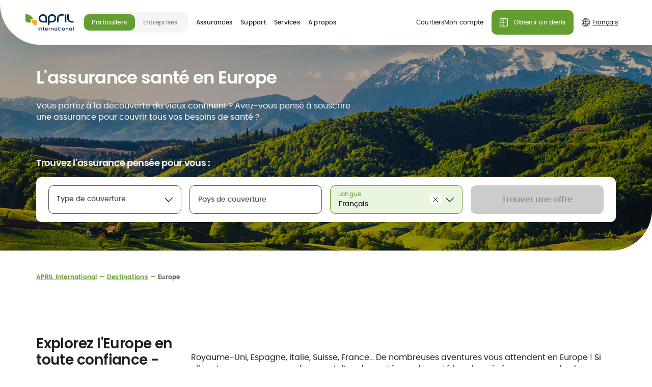

--- FILE ---
content_type: text/css; charset=utf-8
request_url: https://www.april-international.com/_nuxt/cta.D9slMdxe.css
body_size: -66
content:
.icon-link_xxs_left span{align-items:center;display:flex;gap:.5rem}.icon-link_xxs_left span .ui-icon,.icon-link_xxs_left span img{flex-shrink:0;height:.75rem;width:.75rem}.icon-link_xxs_right span{align-items:center;display:flex;flex-direction:row-reverse;gap:.5rem}.icon-link_xxs_right span .ui-icon,.icon-link_xxs_right span img{flex-shrink:0;height:.75rem;width:.75rem}.icon-link_xs_left span{align-items:center;display:flex;gap:.5rem}.icon-link_xs_left span .ui-icon,.icon-link_xs_left span img{flex-shrink:0;height:1rem;width:1rem}.icon-link_xs_right span{align-items:center;display:flex;flex-direction:row-reverse;gap:.5rem}.icon-link_xs_right span .ui-icon,.icon-link_xs_right span img{flex-shrink:0;height:1rem;width:1rem}.icon-link_s_left span{align-items:center;display:flex;gap:.75rem}.icon-link_s_left span .ui-icon,.icon-link_s_left span img{flex-shrink:0;height:1.25rem;width:1.25rem}.icon-link_s_right span{align-items:center;display:flex;flex-direction:row-reverse;gap:.75rem}.icon-link_s_right span .ui-icon,.icon-link_s_right span img{flex-shrink:0;height:1.25rem;width:1.25rem}.icon-link_m_left span{align-items:center;display:flex;gap:.75rem}.icon-link_m_left span .ui-icon,.icon-link_m_left span img{flex-shrink:0;height:1.5rem;width:1.5rem}.icon-link_m_right span{align-items:center;display:flex;flex-direction:row-reverse;gap:.75rem}.icon-link_m_right span .ui-icon,.icon-link_m_right span img{flex-shrink:0;height:1.5rem;width:1.5rem}@keyframes skeleton-fade{0%{background-color:#f5f5f5;color:#f5f5f5}to{background-color:#ccc;color:#ccc}}.cta{align-content:center;align-items:center;background:none;border-width:0;cursor:pointer;display:inline-flex;justify-content:center;line-height:inherit;padding:0;position:relative;text-decoration:none}.cta.-disabled,.cta:disabled{cursor:not-allowed}.cta.-disabled[aria-hidden],.cta:disabled[aria-hidden]{visibility:hidden}.cta.icon-only .icon-label{border:0;clip:rect(0 0 0 0);height:1px;margin:-1px;overflow:hidden;padding:0;position:absolute;width:1px}.cta.icon-only [class*=ui-icon]{margin:0;transform:none}.cta.icon-only [class*=ui-icon]:first-child:not(:only-child),.cta.icon-only [class*=ui-icon]:last-child:not(:only-child){margin-left:0;margin-right:0}


--- FILE ---
content_type: text/css; charset=utf-8
request_url: https://www.april-international.com/_nuxt/ui-breadcrumb.BHR46ilD.css
body_size: -26
content:
@charset "UTF-8";.icon-link_xxs_left span{align-items:center;display:flex;gap:.5rem}.icon-link_xxs_left span .ui-icon,.icon-link_xxs_left span img{flex-shrink:0;height:.75rem;width:.75rem}.icon-link_xxs_right span{align-items:center;display:flex;flex-direction:row-reverse;gap:.5rem}.icon-link_xxs_right span .ui-icon,.icon-link_xxs_right span img{flex-shrink:0;height:.75rem;width:.75rem}.icon-link_xs_left span{align-items:center;display:flex;gap:.5rem}.icon-link_xs_left span .ui-icon,.icon-link_xs_left span img{flex-shrink:0;height:1rem;width:1rem}.icon-link_xs_right span{align-items:center;display:flex;flex-direction:row-reverse;gap:.5rem}.icon-link_xs_right span .ui-icon,.icon-link_xs_right span img{flex-shrink:0;height:1rem;width:1rem}.icon-link_s_left span{align-items:center;display:flex;gap:.75rem}.icon-link_s_left span .ui-icon,.icon-link_s_left span img{flex-shrink:0;height:1.25rem;width:1.25rem}.icon-link_s_right span{align-items:center;display:flex;flex-direction:row-reverse;gap:.75rem}.icon-link_s_right span .ui-icon,.icon-link_s_right span img{flex-shrink:0;height:1.25rem;width:1.25rem}.icon-link_m_left span{align-items:center;display:flex;gap:.75rem}.icon-link_m_left span .ui-icon,.icon-link_m_left span img{flex-shrink:0;height:1.5rem;width:1.5rem}.icon-link_m_right span{align-items:center;display:flex;flex-direction:row-reverse;gap:.75rem}.icon-link_m_right span .ui-icon,.icon-link_m_right span img{flex-shrink:0;height:1.5rem;width:1.5rem}@keyframes skeleton-fade{0%{background-color:#f5f5f5;color:#f5f5f5}to{background-color:#ccc;color:#ccc}}.ui-breadcrumb{margin-top:1.5rem}@media (min-width:64em){.ui-breadcrumb{margin-top:2.5rem}}.ui-breadcrumb.-gray-background{background-color:#f5f5f5}.ui-breadcrumb ol{font-size:.75rem;font-weight:700;letter-spacing:.02em;line-height:1.5;line-height:1.5rem;list-style-type:none;margin:0;padding:0}.ui-breadcrumb li{color:var(--theme-color-medium);display:inline}.ui-breadcrumb li .cta-link{display:inline}.ui-breadcrumb li p{color:#525252;display:inline;margin:0}.ui-breadcrumb li+li:before{content:"—";line-height:inherit;margin:0 .25rem}.ui-breadcrumb+section{margin-top:5rem}@media (min-width:64em){.ui-breadcrumb+section.-small-gap{margin-top:2.5rem}}


--- FILE ---
content_type: text/css; charset=utf-8
request_url: https://www.april-international.com/_nuxt/edito-push.uIBc_VLr.css
body_size: -132
content:
.icon-link_xxs_left span{align-items:center;display:flex;gap:.5rem}.icon-link_xxs_left span .ui-icon,.icon-link_xxs_left span img{flex-shrink:0;height:.75rem;width:.75rem}.icon-link_xxs_right span{align-items:center;display:flex;flex-direction:row-reverse;gap:.5rem}.icon-link_xxs_right span .ui-icon,.icon-link_xxs_right span img{flex-shrink:0;height:.75rem;width:.75rem}.icon-link_xs_left span{align-items:center;display:flex;gap:.5rem}.icon-link_xs_left span .ui-icon,.icon-link_xs_left span img{flex-shrink:0;height:1rem;width:1rem}.icon-link_xs_right span{align-items:center;display:flex;flex-direction:row-reverse;gap:.5rem}.icon-link_xs_right span .ui-icon,.icon-link_xs_right span img{flex-shrink:0;height:1rem;width:1rem}.icon-link_s_left span{align-items:center;display:flex;gap:.75rem}.icon-link_s_left span .ui-icon,.icon-link_s_left span img{flex-shrink:0;height:1.25rem;width:1.25rem}.icon-link_s_right span{align-items:center;display:flex;flex-direction:row-reverse;gap:.75rem}.icon-link_s_right span .ui-icon,.icon-link_s_right span img{flex-shrink:0;height:1.25rem;width:1.25rem}.icon-link_m_left span{align-items:center;display:flex;gap:.75rem}.icon-link_m_left span .ui-icon,.icon-link_m_left span img{flex-shrink:0;height:1.5rem;width:1.5rem}.icon-link_m_right span{align-items:center;display:flex;flex-direction:row-reverse;gap:.75rem}.icon-link_m_right span .ui-icon,.icon-link_m_right span img{flex-shrink:0;height:1.5rem;width:1.5rem}@keyframes skeleton-fade{0%{background-color:#f5f5f5;color:#f5f5f5}to{background-color:#ccc;color:#ccc}}.edito-push-wrapper{background:#fff;margin-top:2.5rem}@media (min-width:64em){.edito-push-wrapper{margin-top:5rem}}.edito-push .title{font-size:1.5rem;font-weight:700;letter-spacing:-.02em;line-height:1.1666666667}@media (min-width:48em){.edito-push .title{font-size:1.75rem;font-weight:700;letter-spacing:-.02em;line-height:1.1428571429}}.edito-push .title b,.edito-push .title strong{color:var(--theme-color-medium);font-weight:inherit}.edito-push .title a{color:inherit;text-decoration:none}.edito-push .title p{margin:0}.edito-push-head{margin:0 0 1.5rem}@media (min-width:64em){.edito-push{align-content:center;align-items:center;display:flex}.edito-push-content{padding-left:var(--gutter-half)}}


--- FILE ---
content_type: text/css; charset=utf-8
request_url: https://www.april-international.com/_nuxt/advantages-push.gsS3Tdb9.css
body_size: 796
content:
.icon-link_xxs_left span{align-items:center;display:flex;gap:.5rem}.icon-link_xxs_left span .ui-icon,.icon-link_xxs_left span img{flex-shrink:0;height:.75rem;width:.75rem}.icon-link_xxs_right span{align-items:center;display:flex;flex-direction:row-reverse;gap:.5rem}.icon-link_xxs_right span .ui-icon,.icon-link_xxs_right span img{flex-shrink:0;height:.75rem;width:.75rem}.icon-link_xs_left span{align-items:center;display:flex;gap:.5rem}.icon-link_xs_left span .ui-icon,.icon-link_xs_left span img{flex-shrink:0;height:1rem;width:1rem}.icon-link_xs_right span{align-items:center;display:flex;flex-direction:row-reverse;gap:.5rem}.icon-link_xs_right span .ui-icon,.icon-link_xs_right span img{flex-shrink:0;height:1rem;width:1rem}.icon-link_s_left span{align-items:center;display:flex;gap:.75rem}.icon-link_s_left span .ui-icon,.icon-link_s_left span img{flex-shrink:0;height:1.25rem;width:1.25rem}.icon-link_s_right span{align-items:center;display:flex;flex-direction:row-reverse;gap:.75rem}.icon-link_s_right span .ui-icon,.icon-link_s_right span img{flex-shrink:0;height:1.25rem;width:1.25rem}.icon-link_m_left span{align-items:center;display:flex;gap:.75rem}.icon-link_m_left span .ui-icon,.icon-link_m_left span img{flex-shrink:0;height:1.5rem;width:1.5rem}.icon-link_m_right span{align-items:center;display:flex;flex-direction:row-reverse;gap:.75rem}.icon-link_m_right span .ui-icon,.icon-link_m_right span img{flex-shrink:0;height:1.5rem;width:1.5rem}@keyframes skeleton-fade{0%{background-color:#f5f5f5;color:#f5f5f5}to{background-color:#ccc;color:#ccc}}.advantages-push{margin-top:5rem}@media (min-width:64em){.advantages-push{margin-top:7.5rem}}.advantages-push .advantages-push-head .title{margin-bottom:.5rem;text-align:center}.advantages-push .advantages-push-head .title h2{font-size:1.5rem;font-weight:700;letter-spacing:-.02em;line-height:1.1666666667}@media (min-width:48em){.advantages-push .advantages-push-head .title h2{font-size:1.75rem;font-weight:700;letter-spacing:-.02em;line-height:1.1428571429}}.advantages-push .advantages-push-head .title h2 b,.advantages-push .advantages-push-head .title h2 strong{color:var(--theme-color-medium);font-weight:inherit}.advantages-push .advantages-push-head .title h2 a{color:inherit;text-decoration:none}.advantages-push .advantages-push-head .title p{margin:0}.advantages-push .advantages-push-head .title b{color:var(--theme-color-medium)}.advantages-push .advantages-push-picto{flex-shrink:0;height:3rem;margin-bottom:1rem;width:3rem}.advantages-push .advantages-push-picto img{max-height:100%}.advantages-push .advantages-push-figure{color:var(--theme-color-medium);font-size:2.5rem;font-weight:700;letter-spacing:-.02em;line-height:1.1;margin-bottom:.5rem}.advantages-push .advantages-push-title{color:var(--theme-color-medium);font-size:.875rem;line-height:1.4285714286;line-height:1.125rem;margin:0 0 .25rem}.advantages-push .advantages-push-content ul{display:grid;grid-template-columns:repeat(2,1fr);list-style-type:none;margin:0;padding:0}.advantages-push .advantages-push-content b{font-weight:600}.advantages-push .advantages-push-content li{font-size:.75rem;letter-spacing:.02em;line-height:1.5;padding:1.5rem 1rem;position:relative;text-align:center}.advantages-push .advantages-push-content li img{max-height:100%;vertical-align:top;width:3rem}.advantages-push .advantages-push-content li>a,.advantages-push .advantages-push-content li>span{align-items:center;color:#1e1e1e;display:flex;flex-direction:column;justify-content:center}@media (max-width:63.9375em){.advantages-push .advantages-push-content li>a,.advantages-push .advantages-push-content li>span{justify-content:flex-start}}.advantages-push .advantages-push-content li:nth-child(2n):before{height:5rem;left:0;top:50%;transform:translateY(-50%);width:.0625rem}.advantages-push .advantages-push-content li:nth-child(n+3):after{height:.0625rem;left:50%;top:0;transform:translate(-50%);width:5rem}.advantages-push .advantages-push-mention{color:#858585;font-size:.625rem;letter-spacing:.02em;line-height:1.6;padding:1.5rem 0}.advantages-push.-grey-background{background-color:#f5f5f5}.advantages-push.-form-push-display{margin-bottom:5rem;margin-top:0}.advantages-push.-form-push-display .ui-wrapper{display:flex;width:100%}.advantages-push.-form-push-display .advantages-push-head .title{margin-top:0}@media (min-width:48em){.advantages-push.-form-push-display .advantages-push-content{margin-top:-1.5625rem}.advantages-push.-form-push-display .advantages-push-content ul{display:grid;grid-template-columns:repeat(2,1fr);list-style-type:none;margin:0;padding:0}.advantages-push.-form-push-display .advantages-push-content li{font-size:.75rem;letter-spacing:.02em;line-height:1.5;padding:1.5rem 1rem;position:relative;text-align:center}.advantages-push.-form-push-display .advantages-push-content li img{max-height:100%;vertical-align:top;width:3rem}.advantages-push.-form-push-display .advantages-push-content li>a,.advantages-push.-form-push-display .advantages-push-content li>span{align-items:center;color:#1e1e1e;display:flex;flex-direction:column;justify-content:center}.advantages-push.-form-push-display .advantages-push-content li:nth-child(2n):before,.advantages-push.-form-push-display .advantages-push-content li:nth-child(n+3):after{background-color:#ccc;border-radius:.625rem;content:"";display:block;position:absolute}}@media (min-width:64em){.advantages-push.-form-push-display .advantages-push-content li:nth-child(odd):before{display:none}}.advantages-push:last-child{margin-bottom:0}@media (min-width:48em) and (max-width:63.9375em){.advantages-push .advantages-push-head .title{margin-bottom:1.5rem}.advantages-push .advantages-push-content li{display:flex;justify-content:center;padding:0 0 2.0625rem}.advantages-push .advantages-push-content li span{width:100%}.advantages-push .advantages-push-content li:nth-child(2n):before{background-color:#ccc;border-radius:.625rem;content:"";display:block;position:absolute}}@media (max-width:47.9375em){.advantages-push .advantages-push-head .title{margin-bottom:1.5rem}.advantages-push .advantages-push-content ul{grid-template-columns:repeat(1,1fr);margin-bottom:1rem}.advantages-push .advantages-push-content ul li{display:flex;justify-content:center;padding:0}.advantages-push .advantages-push-content ul li span{width:100%}.advantages-push .advantages-push-content ul li:after,.advantages-push .advantages-push-content ul li:before{display:none}.advantages-push .advantages-push-content ul li:nth-child(2n):before{top:auto}}@media (min-width:64em){.advantages-push .advantages-push-content ul{grid-template-columns:repeat(auto-fit,minmax(0,1fr))}.advantages-push .advantages-push-content li:nth-child(2n):before,.advantages-push .advantages-push-content li:nth-child(n+3):after{display:none}.advantages-push .advantages-push-content li:not(:first-child):before{background-color:#ccc;border-radius:.625rem;content:"";display:block;height:5rem;left:0;position:absolute;top:50%;transform:translateY(-50%);width:.0625rem}}@media (max-width:47.9375em){.advantages-push.mobile-left{margin-top:0}.advantages-push.mobile-left .advantages-push-content ul{display:grid;grid-template-columns:repeat(1fr);list-style-type:none;margin:0;padding:0;grid-gap:24px;flex-direction:column}.advantages-push.mobile-left .advantages-push-content li{justify-content:flex-start;text-align:left}.advantages-push.mobile-left .advantages-push-content li>a,.advantages-push.mobile-left .advantages-push-content li>span{flex-direction:row}.advantages-push.mobile-left .advantages-push-content .advantages-push-description{margin-left:.75rem}.advantages-push.mobile-left .advantages-push-content .advantages-push-picto,.advantages-push.mobile-left .advantages-push-content img{height:2rem;margin-bottom:0;width:2rem}}@media (min-width:48em) and (max-width:63.9375em){.advantages-push.mobile-left .advantages-push-content li:after,.advantages-push.mobile-left .advantages-push-content li:before{display:none}}.advantages-push h1{font-size:2.125rem;font-weight:700;letter-spacing:-.02em;line-height:1.1176470588}.advantages-push h2{font-size:1.75rem;font-weight:700;letter-spacing:-.02em;line-height:1.1428571429}.advantages-push h3{font-size:1.5rem;font-weight:700;letter-spacing:-.02em;line-height:1.1666666667}.advantages-push h4{font-size:1.25rem;font-weight:700;letter-spacing:-.02em;line-height:1.2}.advantages-push h5{font-size:1.125rem;font-weight:700;letter-spacing:-.02em;line-height:1.2222222222}@media (min-width:64em){.advantages-push h1{font-size:2.5rem;font-weight:700;letter-spacing:-.02em;line-height:1.1}.advantages-push h2{font-size:2.125rem;font-weight:700;letter-spacing:-.02em;line-height:1.2352941176}.advantages-push h3{font-size:1.75rem;font-weight:700;letter-spacing:-.02em;line-height:1.1428571429}.advantages-push h4{font-size:1.5rem;font-weight:700;letter-spacing:-.02em;line-height:1.1666666667}.advantages-push h5{font-size:1.25rem;font-weight:700;letter-spacing:-.02em;line-height:1.2}}


--- FILE ---
content_type: text/css; charset=utf-8
request_url: https://www.april-international.com/_nuxt/index.CGc-qirI.css
body_size: 624
content:
.icon-link_xxs_left span{align-items:center;display:flex;gap:.5rem}.icon-link_xxs_left span .ui-icon,.icon-link_xxs_left span img{flex-shrink:0;height:.75rem;width:.75rem}.icon-link_xxs_right span{align-items:center;display:flex;flex-direction:row-reverse;gap:.5rem}.icon-link_xxs_right span .ui-icon,.icon-link_xxs_right span img{flex-shrink:0;height:.75rem;width:.75rem}.icon-link_xs_left span{align-items:center;display:flex;gap:.5rem}.icon-link_xs_left span .ui-icon,.icon-link_xs_left span img{flex-shrink:0;height:1rem;width:1rem}.icon-link_xs_right span{align-items:center;display:flex;flex-direction:row-reverse;gap:.5rem}.icon-link_xs_right span .ui-icon,.icon-link_xs_right span img{flex-shrink:0;height:1rem;width:1rem}.icon-link_s_left span{align-items:center;display:flex;gap:.75rem}.icon-link_s_left span .ui-icon,.icon-link_s_left span img{flex-shrink:0;height:1.25rem;width:1.25rem}.icon-link_s_right span{align-items:center;display:flex;flex-direction:row-reverse;gap:.75rem}.icon-link_s_right span .ui-icon,.icon-link_s_right span img{flex-shrink:0;height:1.25rem;width:1.25rem}.icon-link_m_left span{align-items:center;display:flex;gap:.75rem}.icon-link_m_left span .ui-icon,.icon-link_m_left span img{flex-shrink:0;height:1.5rem;width:1.5rem}.icon-link_m_right span{align-items:center;display:flex;flex-direction:row-reverse;gap:.75rem}.icon-link_m_right span .ui-icon,.icon-link_m_right span img{flex-shrink:0;height:1.5rem;width:1.5rem}@keyframes skeleton-fade{0%{background-color:#f5f5f5;color:#f5f5f5}to{background-color:#ccc;color:#ccc}}.ui-accordion .subtitle{color:#ccc;display:block;font-weight:400;margin-top:.75rem}.ui-accordion .accordion-item:not(:last-child){border-bottom:.0625rem solid #ccc}.ui-accordion .accordion-item-head{display:grid;grid-template-columns:1fr 1.5rem;grid-gap:1rem;align-items:center;cursor:pointer;list-style:none;overflow-x:hidden;padding:1.5rem 0}.ui-accordion .accordion-item-head::-webkit-details-marker{display:none}.ui-accordion .accordion-item-head .accordion-item-title{font-size:.875rem;font-weight:500;line-height:1.4285714286;margin:0}.ui-accordion .accordion-item-head .accordion-item-title p{margin:0}.ui-accordion .accordion-item-head .ui-icon{height:.75rem;margin:auto;transition:.3s cubic-bezier(.25,.46,.45,.94);width:.75rem}.ui-accordion .accordion-item-toggle{height:1.5rem;position:relative;width:1.5rem}.ui-accordion .accordion-item-toggle:after,.ui-accordion .accordion-item-toggle:before{background:#1e1e1e;content:"";height:.0625rem;left:50%;position:absolute;top:50%;transform:translate(-50%,-50%);width:.75rem}.ui-accordion .accordion-item-toggle:after{transform:translate(-50%,-50%) rotate(90deg);transition:.3s cubic-bezier(.25,.46,.45,.94)}.ui-accordion .accordion-item-wrapper{overflow:hidden;padding-left:1rem}.ui-accordion .accordion-item-wrapper.-has-component{overflow:initial;padding-left:0}.ui-accordion .accordion-item-wrapper .featured-block,.ui-accordion .accordion-item-wrapper .picto-carousel{margin-top:0;width:calc(100% + 4.5rem)}.ui-accordion .accordion-item-wrapper .featured-block>.ui-wrapper,.ui-accordion .accordion-item-wrapper .picto-carousel>.ui-wrapper{margin:0}.ui-accordion .accordion-item-wrapper .featured-block{margin-left:-3rem;padding-left:3rem}.ui-accordion .accordion-item-wrapper .picto-carousel{margin-left:-2rem;padding-left:2rem}.ui-accordion .accordion-item-wrapper .picto-carousel .picto-carousel-wrapper{justify-content:left!important}.ui-accordion .accordion-item-content{font-size:.875rem;line-height:1.4285714286;padding-bottom:1.5rem}.ui-accordion .accordion-item-content b{font-weight:500}.ui-accordion .accordion-item-wrapper.-with-background{padding-left:1.5rem}.ui-accordion .accordion-item-wrapper.-with-background .accordion-item-content{background-color:#f5f5f5;border-bottom-right-radius:.625rem;border-top-right-radius:.625rem;margin-bottom:1.5rem;padding:1.5rem 1.5rem 1.5rem 0;position:relative}.ui-accordion .accordion-item-wrapper.-with-background .accordion-item-content:before{background-color:#f5f5f5;border-bottom-left-radius:.625rem;border-top-left-radius:.625rem;content:"";height:100%;left:-1.5rem;position:absolute;top:0;width:1.5rem}.ui-accordion>.accordion-item[open] .accordion-item-head .accordion-item-toggle:after{transform:translate(-50%,-50%) rotate(1turn)}.ui-accordion>.accordion-item[open] .accordion-item-head .ui-icon{transform:rotate(-180deg)}.ui-accordion .accordion-item.-with-links .accordion-item-head{padding:1.25rem 0}.ui-accordion .accordion-item.-with-links .accordion-item-content{list-style-type:none;margin:0;padding:0}.ui-accordion .accordion-item.-with-links .accordion-item-content li{border-top:.0625rem solid #ccc}.ui-accordion .accordion-item.-with-links .accordion-item-content a{color:currentColor;display:block;padding:1.25rem 0;text-decoration:none}@media (min-width:64em){.ui-accordion.-mobile-only .accordion-item-head{cursor:auto;display:block;pointer-events:none}.ui-accordion.-mobile-only .accordion-item-head .accordion-item-toggle,.ui-accordion.-mobile-only .accordion-item-head .ui-icon{display:none}.ui-accordion.-mobile-only .accordion-item-wrapper{height:auto;padding-left:0}.ui-accordion.-mobile-only .accordion-item.-with-links .accordion-item-head{padding:0 0 1.5rem}.ui-accordion.-mobile-only .accordion-item.-with-links .accordion-item-content li{border-top:0}.ui-accordion.-mobile-only .accordion-item.-with-links .accordion-item-content li a{padding:0}.ui-accordion.-mobile-only .accordion-item.-with-links .accordion-item-content>li+li{margin-top:1rem}}


--- FILE ---
content_type: text/css; charset=utf-8
request_url: https://www.april-international.com/_nuxt/index.BCjERlSy.css
body_size: 197
content:
.icon-link_xxs_left span{align-items:center;display:flex;gap:.5rem}.icon-link_xxs_left span .ui-icon,.icon-link_xxs_left span img{flex-shrink:0;height:.75rem;width:.75rem}.icon-link_xxs_right span{align-items:center;display:flex;flex-direction:row-reverse;gap:.5rem}.icon-link_xxs_right span .ui-icon,.icon-link_xxs_right span img{flex-shrink:0;height:.75rem;width:.75rem}.icon-link_xs_left span{align-items:center;display:flex;gap:.5rem}.icon-link_xs_left span .ui-icon,.icon-link_xs_left span img{flex-shrink:0;height:1rem;width:1rem}.icon-link_xs_right span{align-items:center;display:flex;flex-direction:row-reverse;gap:.5rem}.icon-link_xs_right span .ui-icon,.icon-link_xs_right span img{flex-shrink:0;height:1rem;width:1rem}.icon-link_s_left span{align-items:center;display:flex;gap:.75rem}.icon-link_s_left span .ui-icon,.icon-link_s_left span img{flex-shrink:0;height:1.25rem;width:1.25rem}.icon-link_s_right span{align-items:center;display:flex;flex-direction:row-reverse;gap:.75rem}.icon-link_s_right span .ui-icon,.icon-link_s_right span img{flex-shrink:0;height:1.25rem;width:1.25rem}.icon-link_m_left span{align-items:center;display:flex;gap:.75rem}.icon-link_m_left span .ui-icon,.icon-link_m_left span img{flex-shrink:0;height:1.5rem;width:1.5rem}.icon-link_m_right span{align-items:center;display:flex;flex-direction:row-reverse;gap:.75rem}.icon-link_m_right span .ui-icon,.icon-link_m_right span img{flex-shrink:0;height:1.5rem;width:1.5rem}@keyframes skeleton-fade{0%{background-color:#f5f5f5;color:#f5f5f5}to{background-color:#ccc;color:#ccc}}.ratings-push{margin-top:5rem;overflow:hidden;padding:1.5rem;width:100%}@media (min-width:64em){.ratings-push{margin-top:7.5rem}}.ratings-push .ratings-title-container{margin-bottom:1rem}.ratings-push.--transverse .ratings-card.--theme{background-color:#f5f5f5}.ratings-push .ratings-title{font-size:1.75rem;font-weight:700;letter-spacing:-.02em;line-height:1.1428571429;text-align:center}.ratings-push .ratings-title b{color:var(--theme-color-medium)}.ratings-push .ratings-text{font-size:.875rem;line-height:1.4285714286;margin-top:.25rem;text-align:center}.ratings-push .ratings-push-cards{display:flex;flex-wrap:wrap;justify-content:center}.ratings-push .ratings-push-cards .ratings-info{align-items:center;flex:1 0 0;gap:.25rem;margin-bottom:1rem;padding:1rem}.ratings-push .ratings-push-cards .ratings-info .ratings-info-container{justify-content:center}.ratings-push .ratings-push-cards .ratings-info-container{width:15.625rem}.ratings-push .ui-slider{padding-bottom:2rem}.ratings-push .ui-slider .swiper-pagination{bottom:-1.5rem}.ratings-push .ui-slider .swiper-slide{width:90%}.ratings-push .ui-slider .swiper-slide:not(:last-child){margin-right:1rem}@media (min-width:48em){.ratings-push{border-radius:1.25rem;padding:2.5rem}.ratings-push.--theme{background-color:var(--theme-color-light)}.ratings-push.--transverse{background-color:#f5f5f5}.ratings-push.--theme .ratings-card.--theme,.ratings-push.--transverse .ratings-card.--theme{background-color:#fff}.ratings-push .ratings-push-cards{flex-wrap:nowrap}.ratings-push .ratings-push-cards .ratings-info{align-items:flex-start;justify-content:center;margin-bottom:0}.ratings-push .ratings-push-cards .ratings-info .ratings-info-container{justify-content:flex-start}.ratings-push .ratings-title-container{margin-bottom:2.5rem}.ratings-push .ratings-title{font-size:2.125rem;font-weight:700;letter-spacing:-.02em;line-height:1.2352941176}.ratings-push .ratings-text{font-size:1rem;line-height:1.375;margin-top:.5rem}.ratings-push .ui-slider{padding-bottom:0}.ratings-push .ui-slider .swiper-wrapper{gap:1.5rem}.ratings-push .ui-slider .swiper-slide{flex:1;width:auto}.ratings-push .ui-slider .swiper-slide:not(:last-child){margin-right:0}}


--- FILE ---
content_type: text/css; charset=utf-8
request_url: https://www.april-international.com/_nuxt/index.MVOjFftZ.css
body_size: 64
content:
.icon-link_xxs_left span{align-items:center;display:flex;gap:.5rem}.icon-link_xxs_left span .ui-icon,.icon-link_xxs_left span img{flex-shrink:0;height:.75rem;width:.75rem}.icon-link_xxs_right span{align-items:center;display:flex;flex-direction:row-reverse;gap:.5rem}.icon-link_xxs_right span .ui-icon,.icon-link_xxs_right span img{flex-shrink:0;height:.75rem;width:.75rem}.icon-link_xs_left span{align-items:center;display:flex;gap:.5rem}.icon-link_xs_left span .ui-icon,.icon-link_xs_left span img{flex-shrink:0;height:1rem;width:1rem}.icon-link_xs_right span{align-items:center;display:flex;flex-direction:row-reverse;gap:.5rem}.icon-link_xs_right span .ui-icon,.icon-link_xs_right span img{flex-shrink:0;height:1rem;width:1rem}.icon-link_s_left span{align-items:center;display:flex;gap:.75rem}.icon-link_s_left span .ui-icon,.icon-link_s_left span img{flex-shrink:0;height:1.25rem;width:1.25rem}.icon-link_s_right span{align-items:center;display:flex;flex-direction:row-reverse;gap:.75rem}.icon-link_s_right span .ui-icon,.icon-link_s_right span img{flex-shrink:0;height:1.25rem;width:1.25rem}.icon-link_m_left span{align-items:center;display:flex;gap:.75rem}.icon-link_m_left span .ui-icon,.icon-link_m_left span img{flex-shrink:0;height:1.5rem;width:1.5rem}.icon-link_m_right span{align-items:center;display:flex;flex-direction:row-reverse;gap:.75rem}.icon-link_m_right span .ui-icon,.icon-link_m_right span img{flex-shrink:0;height:1.5rem;width:1.5rem}@keyframes skeleton-fade{0%{background-color:#f5f5f5;color:#f5f5f5}to{background-color:#ccc;color:#ccc}}.form-lisa-content{align-items:center;display:flex;flex-direction:column-reverse;justify-content:center;margin-bottom:2.5rem;width:100%}.form-lisa-content .form-lisa-content-title{color:#1e1e1e;font-size:1.25rem;font-weight:700;letter-spacing:-.02em;line-height:1.2;text-align:center;width:80%}.form-lisa-content .form-lisa-content-title b{color:var(--theme-color-medium)}.form-lisa-content .form-lisa-content-container{align-items:center;display:flex;flex-direction:column;justify-content:center}.form-lisa-content .form-lisa{margin:1.5rem 0 1rem}.form-lisa-content .form-lisa form{padding:0}.form-lisa-content .image-card{margin:0;width:100%}.form-lisa-content .image-card img{aspect-ratio:375/500;border-radius:0 0 5rem;height:auto;object-fit:cover;width:100%}@media (min-width:64em){.form-lisa-content{flex-direction:row;padding:7.5rem}.form-lisa-content .form-lisa-content-container{align-items:flex-start;width:50%}.form-lisa-content .form-lisa-content-title{font-size:1.5rem;font-weight:700;letter-spacing:-.02em;line-height:1.1666666667;margin:0;text-align:left}.form-lisa-content .form-lisa,.form-lisa-content .form-lisa .ui-wrapper{width:100%}.form-lisa-content .image-card{align-self:stretch;margin-left:7.5rem;width:50%}.form-lisa-content .image-card img{height:100%;width:100%}}


--- FILE ---
content_type: text/css; charset=utf-8
request_url: https://www.april-international.com/_nuxt/index.CabApiAh.css
body_size: 2542
content:
.hero-card{min-height:177.7777777778vw;position:relative}.hero-card .hero-card-image{border-radius:0 0 5rem;height:100%;left:0;overflow:hidden;position:absolute;top:0;width:100%}.hero-card .hero-card-image img{height:100%;object-fit:cover;object-position:50% 0;width:100%}.hero-card.-with-overlay .hero-card-image:before{background-color:#0000004d;border-radius:0 0 5rem;content:"";height:100%;position:absolute;width:100%}.hero-card.-with-bottom-form{margin-bottom:248px}.hero-card.-with-bottom-form .hero-card-content .ui-wrapper{position:static}.hero-card.-with-bottom-form .hero-card-content .ui-wrapper .hero-card-title{position:relative}.hero-card .hero-card-content{color:#fff;padding:5rem 0}.hero-card.-narrow{min-height:auto}.hero-card.-narrow .hero-card-content{color:#525252;padding:1.5rem 0}.hero-card.-color-primary .hero-card-content{color:var(--theme-color-medium)}.hero-card.-color-black .hero-card-content{color:#1e1e1e}.hero-card.-color-black .hero-card-content .hero-card-title b{color:var(--theme-color-medium)}.hero-card.-narrow.-no-content .hero-card-content{padding:0}.hero-card .hero-card-description .white-color,.hero-card .hero-card-subtitle .white-color,.hero-card .hero-card-title .white-color{color:#fff}.hero-card .hero-card-description .black-color,.hero-card .hero-card-subtitle .black-color,.hero-card .hero-card-title .black-color{color:#1e1e1e}.hero-card .hero-card-description .primary-color,.hero-card .hero-card-subtitle .primary-color,.hero-card .hero-card-title .primary-color{color:var(--theme-color-medium)}.hero-card .hero-card-description .secondary-color,.hero-card .hero-card-subtitle .secondary-color,.hero-card .hero-card-title .secondary-color{color:var(--theme-color-dark)}.hero-card .hero-card-title{font-size:1.75rem;font-weight:700;letter-spacing:-.02em;line-height:1.1428571429;margin-bottom:.5rem;margin-top:0;position:relative}@media (min-width:48em){.hero-card .hero-card-title{font-size:2.125rem;font-weight:700;letter-spacing:-.02em;line-height:1.2352941176}}.hero-card .hero-card-title b,.hero-card .hero-card-title strong{color:var(--theme-color-medium);font-weight:inherit}.hero-card .hero-card-title a{color:inherit;text-decoration:none}.hero-card .hero-card-title b{color:currentColor}.hero-card .hero-card-title .exposant{font-size:1rem;top:-1.5em}.hero-card .hero-card-subtitle{position:relative}.hero-card .hero-card-subtitle p{font-size:.75rem;font-weight:700;letter-spacing:.02em;line-height:1.5;margin:0 0 .25rem}.hero-card .hero-card-subtitle p b{font-size:1.25rem;font-weight:700;letter-spacing:-.02em;line-height:1.2}.hero-card .hero-card-description{position:relative}.hero-card .hero-card-description p{margin:0;padding:0}.hero-card .hero-card-description ul{list-style-type:none;margin:0;padding:0}.hero-card .hero-card-description li{align-items:center;display:flex;justify-content:flex-start;padding-left:2.5rem;position:relative}.hero-card .hero-card-description li:not(:last-child){margin-bottom:.5rem}.hero-card .hero-card-description li:after,.hero-card .hero-card-description li:before{background-color:currentColor;border-radius:.0625rem;content:"";height:.0625rem;position:absolute;top:.9375rem}.hero-card .hero-card-description li:before{left:0;transform:rotate(45deg) translateY(-50%);width:.5625rem}.hero-card .hero-card-description li:after{left:.5rem;transform:translate(-.20625rem,-.15rem) rotate(-45deg);width:1rem}.hero-card .ratings-info{margin-top:1rem;position:relative}.hero-card .cta-label{margin-top:2rem;position:relative}.hero-card .cta-label:nth-of-type(2){margin-top:1rem}@media (max-width:47.9375em){.hero-card.-narrow .hero-card-image{padding:100% 0 0;position:relative}.hero-card.-narrow .hero-card-image img{left:0;position:absolute;top:0}.hero-card.-gradient .hero-card-image>picture{display:none}.hero-card.-no-image:not(.-gradient),.hero-card.-single-image-desktop{min-height:auto;padding-top:3.5rem}.hero-card.-no-image:not(.-gradient) .hero-card-image,.hero-card.-single-image-desktop .hero-card-image{display:none}.hero-card.-no-image:not(.-gradient) .hero-card-content,.hero-card.-single-image-desktop .hero-card-content{color:#1e1e1e;padding:1.5rem 0 0}.hero-card.-no-image:not(.-gradient) .hero-card-content [data-tooltip],.hero-card.-single-image-desktop .hero-card-content [data-tooltip]{border-color:var(--theme-color-medium);color:#525252}.hero-card.-no-image:not(.-gradient) .hero-card-title b,.hero-card.-single-image-desktop .hero-card-title b{color:var(--theme-color-medium)}.hero-card .cta-label.-full-width{width:100%}}@media (orientation:landscape){.hero-card{min-height:100vh}}@media (min-width:48em){.hero-card{display:flex;justify-content:center;min-height:68.33vh;padding-top:3.5rem}.hero-card.-narrow{min-height:53.33vh}.hero-card.-large{min-height:88.33vh}.hero-card.-narrow .hero-card-content{color:#fff;padding:2.5rem 0}.hero-card.-color-primary .hero-card-content{color:var(--theme-color-medium)}.hero-card.-color-black .hero-card-content{color:#1e1e1e}.hero-card .hero-card-content{align-items:center;display:flex;padding:2.5rem 0}.hero-card .hero-card-content>.ui-wrapper{padding-right:45%}.hero-card .hero-card-title{margin-bottom:1.5rem}.hero-card .hero-card-subtitle p{display:block;margin:0 0 .5rem}.hero-card .ratings-info{margin-top:1.5rem}.hero-card.-no-image,.hero-card.-single-image-mobile{min-height:auto}.hero-card.-no-image .hero-card-image,.hero-card.-single-image-mobile .hero-card-image{display:none}.hero-card.-no-image .hero-card-content,.hero-card.-single-image-mobile .hero-card-content{color:#525252;padding:2.5rem 0 0;text-align:center}.hero-card.-no-image .hero-card-content [data-tooltip],.hero-card.-single-image-mobile .hero-card-content [data-tooltip]{border-color:var(--theme-color-medium);color:#525252}.hero-card.-no-image .hero-card-content>.ui-wrapper,.hero-card.-single-image-mobile .hero-card-content>.ui-wrapper{align-items:center;display:flex;flex-direction:column;padding-right:0}.hero-card.-no-image .hero-card-title b,.hero-card.-single-image-mobile .hero-card-title b{color:var(--theme-color-medium)}}@media (min-width:64em){.hero-card{padding-top:5.5rem}.hero-card .cta-label:nth-of-type(2){margin-left:1.5rem}}@media (min-width:48em) and (max-width:63.9375em),(min-width:64em){.hero-card.-with-bottom-form{margin-bottom:0}.hero-card.-with-bottom-form .hero-card-content{padding-bottom:248px}.hero-card.-with-bottom-form .hero-card-content .form-lisa{bottom:3.5rem;position:absolute}}@media (max-width:63.9375em){.hero-card.-with-bottom-form{margin-bottom:248px}.hero-card.-with-bottom-form .hero-card-content .form-lisa{bottom:-248px;left:50%;padding-bottom:2.5rem;position:absolute;transform:translate(-50%)}.hero-card.-with-bottom-form .hero-card-content .form-lisa .form-block,.hero-card.-with-bottom-form .hero-card-content .lisa-module-container{border-radius:.75rem;box-shadow:0 15px 40px #0000001a}}.quick-access>.ui-wrapper{display:flex;justify-content:center}.quick-access .quick-access-block{padding:1.5rem 0 .5rem;width:100%}.quick-access .quick-access-link{color:#1e1e1e;display:inline-block;font-size:.75rem;font-weight:500;letter-spacing:.02em;line-height:1.5}.quick-access .quick-access-link span{display:block;margin-top:.5rem}.quick-access .quick-access-link img{max-height:100%;width:2.5rem}.quick-access .quick-access-link.-disabled{cursor:not-allowed}.quick-access .quick-access-link.-disabled b{color:#1e1e1e!important}.-grid-quick-access .ui-wrapper{width:auto}.-grid-quick-access .quick-access-block .quick-access-title{color:#1e1e1e;font-size:1.25rem;font-weight:700;font-weight:500;letter-spacing:-.02em;line-height:1.2;margin:1rem 0 1.5rem}.-grid-quick-access .quick-access-block .quick-access-link{align-items:center;display:flex;flex-direction:column;height:100%;justify-content:center;width:100%}.-grid-quick-access .quick-access-block .quick-access-link span{margin-top:.25rem}.-grid-quick-access .quick-access-block .quick-access-link img{width:1.875rem}.-grid-quick-access .quick-access-block ul{display:grid;grid-auto-rows:1fr;grid-template-columns:repeat(var(--grid-cols,3),5.625rem);margin:0;padding:0;grid-gap:1rem}.-grid-quick-access .quick-access-block ul:before{content:"";grid-column:1/1;grid-row:1/1;padding-bottom:100%;width:0}.-grid-quick-access .quick-access-block ul>:first-child{grid-column:1/1;grid-row:1/1}.-grid-quick-access .quick-access-block ul li{align-items:center;background:#fff;border-radius:.625rem;box-shadow:0 15px 40px #0000001a;display:flex;justify-content:center;position:relative}.-grid-quick-access .quick-access-block ul li .quick-access-link{text-align:center}.-grid-quick-access .quick-access-block ul li.-disabled{background-color:initial;border:1px solid #858585;box-shadow:none;opacity:.5}@media (max-width:47.9375em){.-grid-quick-access .quick-access-block{--grid-cols:3}.-grid-quick-access .quick-access-block ul{grid-template-columns:repeat(var(--grid-cols,3),minmax(0,33%))}}@media (min-width:93.75em){.-grid-quick-access .quick-access-block ul{grid-template-columns:repeat(var(--grid-cols,3),7.5rem);grid-gap:1.5rem}.-grid-quick-access .quick-access-block .quick-access-link span{margin-top:.5rem}.-grid-quick-access .quick-access-block .quick-access-link img{width:2.5rem}}.-grid-quick-access.-full-width-quick-access{width:100%}.-grid-quick-access.-full-width-quick-access .quick-access-title{color:#1e1e1e;font-weight:700}.-grid-quick-access.-full-width-quick-access ul{grid-template-columns:repeat(var(--grid-cols,3),1fr)}.-grid-quick-access.-full-width-quick-access .quick-access-link span{font-size:1.125rem;font-weight:700;letter-spacing:-.02em;line-height:1.2222222222;margin-top:1.5rem}.-grid-quick-access.-full-width-quick-access .quick-access-link span b{color:var(--theme-color-medium)}@media (max-width:47.9375em){.-grid-quick-access.-full-width-quick-access .quick-access-link span{margin-top:.5rem}.-grid-quick-access.-full-width-quick-access .quick-access-block{--grid-cols:2}}.-inline-quick-access{margin-top:-5rem;position:relative;z-index:1}.-inline-quick-access .quick-access-block{background-color:#fff;border-radius:.75rem;box-shadow:0 15px 40px #0000001a}.-inline-quick-access .quick-access-block .quick-access-title{color:#1e1e1e;font-size:1rem;font-weight:500;line-height:1.375;margin:0 0 .5rem;padding:0 1.5rem;text-align:center}.-inline-quick-access .quick-access-block .quick-access-content{margin:0 0 .125rem;overflow:hidden}.-inline-quick-access .quick-access-block ul{align-content:stretch;align-items:stretch;display:flex;flex-wrap:wrap;list-style-type:none;margin:0 0 -.125rem;padding:0}.-inline-quick-access .quick-access-block ul li{flex:0 0 auto;padding:1rem 0;position:relative;text-align:center}.-inline-quick-access .quick-access-block ul li:after,.-inline-quick-access .quick-access-block ul li:before{background-color:#ccc;content:"";position:absolute}.-inline-quick-access .quick-access-block ul li:before{height:4.25rem;right:0;top:50%;transform:translateY(-50%);width:.0625rem}.-inline-quick-access .quick-access-block ul li:after{bottom:0;height:.0625rem;left:50%;transform:translate(-50%);width:3.875rem}@media (max-width:47.9375em){.-inline-quick-access.-mobile-two-per-row ul li{width:50%}.-inline-quick-access.-mobile-two-per-row ul li:nth-child(2n):before{display:none}.-inline-quick-access.-mobile-three-per-row ul li{width:33.3333333333%}.-inline-quick-access.-mobile-three-per-row ul li:nth-child(3n):before{display:none}}@media (min-width:48em){.-inline-quick-access{display:flex;flex-direction:column;justify-content:center;max-width:100%;width:auto}.-inline-quick-access .quick-access-content{flex:1 1 auto}.-inline-quick-access .quick-access-block{display:flex;flex-direction:column;justify-content:center;max-width:100%;width:auto}.-inline-quick-access .quick-access-block .quick-access-content{flex:1 1 auto}.-inline-quick-access .quick-access-block ul{max-width:41.25rem}.-inline-quick-access .quick-access-block ul li{padding-left:.5rem;padding-right:.5rem;width:6.875rem}.-inline-quick-access ul{max-width:41.25rem}.-inline-quick-access ul li{padding-left:.5rem;padding-right:.5rem;width:6.875rem}.-inline-quick-access.-desktop-five-per-row ul{flex-wrap:wrap}.-inline-quick-access.-desktop-five-per-row ul li{width:8.25rem}.-inline-quick-access.-desktop-five-per-row ul li:nth-child(5n):before{display:none}.-inline-quick-access.-desktop-one-row ul{justify-content:center}.-inline-quick-access.-desktop-one-row ul li:last-child:before{display:none}}@media (min-width:83em){.-with-narrow-quick-access .-inline-quick-access{margin-top:-3.125rem}.-inline-quick-access.-desktop-one-row .quick-access-block{align-content:center;align-items:center;flex-direction:row;justify-content:center;padding:0}.-inline-quick-access.-desktop-one-row .quick-access-title{margin:0 1.25rem 0 0;padding:2.5rem;position:relative}.-inline-quick-access.-desktop-one-row .quick-access-title:after{background-color:#ccc;content:"";height:3.25rem;position:absolute;right:0;top:50%;transform:translateY(-50%);width:.0625rem}.-inline-quick-access.-desktop-one-row ul{padding-right:1.5rem}.-inline-quick-access.-desktop-one-row ul li{max-width:8.25rem;padding-left:1.25rem;padding-right:1.25rem;width:auto}.-inline-quick-access.-desktop-one-row ul li:after,.-inline-quick-access.-desktop-one-row ul li:before{display:none}}.icon-link_xxs_left span{align-items:center;display:flex;gap:.5rem}.icon-link_xxs_left span .ui-icon,.icon-link_xxs_left span img{flex-shrink:0;height:.75rem;width:.75rem}.icon-link_xxs_right span{align-items:center;display:flex;flex-direction:row-reverse;gap:.5rem}.icon-link_xxs_right span .ui-icon,.icon-link_xxs_right span img{flex-shrink:0;height:.75rem;width:.75rem}.icon-link_xs_left span{align-items:center;display:flex;gap:.5rem}.icon-link_xs_left span .ui-icon,.icon-link_xs_left span img{flex-shrink:0;height:1rem;width:1rem}.icon-link_xs_right span{align-items:center;display:flex;flex-direction:row-reverse;gap:.5rem}.icon-link_xs_right span .ui-icon,.icon-link_xs_right span img{flex-shrink:0;height:1rem;width:1rem}.icon-link_s_left span{align-items:center;display:flex;gap:.75rem}.icon-link_s_left span .ui-icon,.icon-link_s_left span img{flex-shrink:0;height:1.25rem;width:1.25rem}.icon-link_s_right span{align-items:center;display:flex;flex-direction:row-reverse;gap:.75rem}.icon-link_s_right span .ui-icon,.icon-link_s_right span img{flex-shrink:0;height:1.25rem;width:1.25rem}.icon-link_m_left span{align-items:center;display:flex;gap:.75rem}.icon-link_m_left span .ui-icon,.icon-link_m_left span img{flex-shrink:0;height:1.5rem;width:1.5rem}.icon-link_m_right span{align-items:center;display:flex;flex-direction:row-reverse;gap:.75rem}.icon-link_m_right span .ui-icon,.icon-link_m_right span img{flex-shrink:0;height:1.5rem;width:1.5rem}.hero-push{width:100%}.icon-link_xxs_left span{display:-webkit-box;display:-webkit-flex;display:-ms-flexbox;display:flex;-webkit-box-align:center;-webkit-align-items:center;-ms-flex-align:center;align-items:center;gap:.5rem}.icon-link_xxs_left span .ui-icon,.icon-link_xxs_left span img{-webkit-flex-shrink:0;height:.75rem;width:.75rem;-ms-flex-negative:0;flex-shrink:0}.icon-link_xxs_right span{display:-webkit-box;display:-webkit-flex;display:-ms-flexbox;display:flex;-webkit-box-align:center;-webkit-align-items:center;-ms-flex-align:center;align-items:center;gap:.5rem;-webkit-box-orient:horizontal;-webkit-box-direction:reverse;-webkit-flex-direction:row-reverse;-ms-flex-direction:row-reverse;flex-direction:row-reverse}.icon-link_xxs_right span .ui-icon,.icon-link_xxs_right span img{-webkit-flex-shrink:0;height:.75rem;width:.75rem;-ms-flex-negative:0;flex-shrink:0}.icon-link_xs_left span{display:-webkit-box;display:-webkit-flex;display:-ms-flexbox;display:flex;-webkit-box-align:center;-webkit-align-items:center;-ms-flex-align:center;align-items:center;gap:.5rem}.icon-link_xs_left span .ui-icon,.icon-link_xs_left span img{-webkit-flex-shrink:0;height:1rem;width:1rem;-ms-flex-negative:0;flex-shrink:0}.icon-link_xs_right span{display:-webkit-box;display:-webkit-flex;display:-ms-flexbox;display:flex;-webkit-box-align:center;-webkit-align-items:center;-ms-flex-align:center;align-items:center;gap:.5rem;-webkit-box-orient:horizontal;-webkit-box-direction:reverse;-webkit-flex-direction:row-reverse;-ms-flex-direction:row-reverse;flex-direction:row-reverse}.icon-link_xs_right span .ui-icon,.icon-link_xs_right span img{-webkit-flex-shrink:0;height:1rem;width:1rem;-ms-flex-negative:0;flex-shrink:0}.icon-link_s_left span{display:-webkit-box;display:-webkit-flex;display:-ms-flexbox;display:flex;-webkit-box-align:center;-webkit-align-items:center;-ms-flex-align:center;align-items:center;gap:.75rem}.icon-link_s_left span .ui-icon,.icon-link_s_left span img{-webkit-flex-shrink:0;height:1.25rem;width:1.25rem;-ms-flex-negative:0;flex-shrink:0}.icon-link_s_right span{display:-webkit-box;display:-webkit-flex;display:-ms-flexbox;display:flex;-webkit-box-align:center;-webkit-align-items:center;-ms-flex-align:center;align-items:center;gap:.75rem;-webkit-box-orient:horizontal;-webkit-box-direction:reverse;-webkit-flex-direction:row-reverse;-ms-flex-direction:row-reverse;flex-direction:row-reverse}.icon-link_s_right span .ui-icon,.icon-link_s_right span img{-webkit-flex-shrink:0;height:1.25rem;width:1.25rem;-ms-flex-negative:0;flex-shrink:0}.icon-link_m_left span{display:-webkit-box;display:-webkit-flex;display:-ms-flexbox;display:flex;-webkit-box-align:center;-webkit-align-items:center;-ms-flex-align:center;align-items:center;gap:.75rem}.icon-link_m_left span .ui-icon,.icon-link_m_left span img{-webkit-flex-shrink:0;height:1.5rem;width:1.5rem;-ms-flex-negative:0;flex-shrink:0}.icon-link_m_right span{display:-webkit-box;display:-webkit-flex;display:-ms-flexbox;display:flex;-webkit-box-align:center;-webkit-align-items:center;-ms-flex-align:center;align-items:center;gap:.75rem;-webkit-box-orient:horizontal;-webkit-box-direction:reverse;-webkit-flex-direction:row-reverse;-ms-flex-direction:row-reverse;flex-direction:row-reverse}.icon-link_m_right span .ui-icon,.icon-link_m_right span img{-webkit-flex-shrink:0;height:1.5rem;width:1.5rem;-ms-flex-negative:0;flex-shrink:0}@-webkit-keyframes skeleton-fade{0%{background-color:#f5f5f5;color:#f5f5f5}to{background-color:#ccc;color:#ccc}}@-o-keyframes skeleton-fade{0%{background-color:#f5f5f5;color:#f5f5f5}to{background-color:#ccc;color:#ccc}}@keyframes skeleton-fade{0%{background-color:#f5f5f5;color:#f5f5f5}to{background-color:#ccc;color:#ccc}}.hero-lisa{position:relative;z-index:1}.hero-lisa .hero-lisa-module{bottom:3.5rem;position:absolute}.hero-lisa .hero-lisa-module .cta{margin-top:0}@media (max-width:63.9375em){.hero-lisa .hero-lisa-module{bottom:-248px;left:50%;padding-bottom:2.5rem;position:absolute;-webkit-transform:translateX(-50%);-ms-transform:translateX(-50%);-o-transform:translateX(-50%);transform:translate(-50%)}}


--- FILE ---
content_type: text/css; charset=utf-8
request_url: https://www.april-international.com/_nuxt/index.Beu8yXyM.css
body_size: 560
content:
.icon-link_xxs_left span{align-items:center;display:flex;gap:.5rem}.icon-link_xxs_left span .ui-icon,.icon-link_xxs_left span img{flex-shrink:0;height:.75rem;width:.75rem}.icon-link_xxs_right span{align-items:center;display:flex;flex-direction:row-reverse;gap:.5rem}.icon-link_xxs_right span .ui-icon,.icon-link_xxs_right span img{flex-shrink:0;height:.75rem;width:.75rem}.icon-link_xs_left span{align-items:center;display:flex;gap:.5rem}.icon-link_xs_left span .ui-icon,.icon-link_xs_left span img{flex-shrink:0;height:1rem;width:1rem}.icon-link_xs_right span{align-items:center;display:flex;flex-direction:row-reverse;gap:.5rem}.icon-link_xs_right span .ui-icon,.icon-link_xs_right span img{flex-shrink:0;height:1rem;width:1rem}.icon-link_s_left span{align-items:center;display:flex;gap:.75rem}.icon-link_s_left span .ui-icon,.icon-link_s_left span img{flex-shrink:0;height:1.25rem;width:1.25rem}.icon-link_s_right span{align-items:center;display:flex;flex-direction:row-reverse;gap:.75rem}.icon-link_s_right span .ui-icon,.icon-link_s_right span img{flex-shrink:0;height:1.25rem;width:1.25rem}.icon-link_m_left span{align-items:center;display:flex;gap:.75rem}.icon-link_m_left span .ui-icon,.icon-link_m_left span img{flex-shrink:0;height:1.5rem;width:1.5rem}.icon-link_m_right span{align-items:center;display:flex;flex-direction:row-reverse;gap:.75rem}.icon-link_m_right span .ui-icon,.icon-link_m_right span img{flex-shrink:0;height:1.5rem;width:1.5rem}@keyframes skeleton-fade{0%{background-color:#f5f5f5;color:#f5f5f5}to{background-color:#ccc;color:#ccc}}.edito-card{background-color:#fff;border-radius:.625rem;box-shadow:0 15px 40px #0000001a;color:currentColor;display:flex;flex-direction:row;height:100%;margin:auto;max-height:15.625rem;max-width:31.25rem;min-width:15.625rem;overflow:hidden;width:100%}.edito-card.bdma{border-radius:1.25rem 7.5rem 1.25rem 1.25rem;flex-direction:column;max-height:30rem;max-width:28.125rem;min-width:18.75rem}.edito-card:hover{box-shadow:0 15px 40px #0003}.edito-card:hover .edito-card-link .cta-link,.edito-card:hover .edito-card-link .ui-icon{color:var(--theme-color-dark);fill:var(--theme-color-dark)}.edito-card .edito-card-image-container{position:relative}.edito-card .edito-card-image-container .tag{background-color:#fff;border:.0625rem solid var(--theme-color-medium);border-radius:.625rem;bottom:0;color:var(--theme-color-medium);left:1.5rem;padding:.5rem 1rem;position:absolute;transform:translateY(50%)}.edito-card .edito-card-image-container .edito-card-image{display:none}.edito-card .edito-card-image-container .edito-card-image.bdma{aspect-ratio:2;display:block;object-fit:cover;width:100%}.edito-card .edito-card-content{display:flex;flex:1;flex-direction:column;flex-grow:1;justify-content:center;overflow:hidden;padding:1rem;position:relative}.edito-card .edito-card-content.bdma{padding:1.5rem}.edito-card .edito-card-content .edito-card-subtitle-section{align-items:flex-start;display:flex;flex-direction:row;gap:1rem;justify-content:space-between;margin-bottom:.25rem}.edito-card .edito-card-content .edito-card-subtitle-section .edito-card-date,.edito-card .edito-card-content .edito-card-subtitle-section .edito-card-subtitle{color:#525252;font-size:.75rem;font-weight:400;line-height:1.5}.edito-card .edito-card-content .edito-card-title{color:#1e1e1e;display:-webkit-box;font-size:1.25rem;font-weight:700;letter-spacing:-.02em;line-height:1.2;-webkit-box-orient:vertical;-webkit-line-clamp:2;margin-bottom:.5rem;margin-top:0;overflow:hidden}@media (min-width:48em){.edito-card .edito-card-content .edito-card-title{font-size:1.5rem;font-weight:700;letter-spacing:-.02em;line-height:1.1666666667}}.edito-card .edito-card-content .edito-card-title b,.edito-card .edito-card-content .edito-card-title strong{color:var(--theme-color-medium);font-weight:inherit}.edito-card .edito-card-content .edito-card-title a{color:inherit;text-decoration:none}.edito-card .edito-card-content .edito-card-title.bdma{margin-bottom:.75rem;overflow:visible;-webkit-box-orient:initial;-webkit-line-clamp:unset}.edito-card .edito-card-content .edito-card-description{color:#1e1e1e;font-size:.875rem;font-weight:400;line-height:1.4285714286}.edito-card .edito-card-content .line-clamp-3{-webkit-box-orient:vertical;-webkit-line-clamp:3;display:-webkit-box;overflow:hidden}.edito-card .edito-card-content .line-clamp-4{-webkit-box-orient:vertical;-webkit-line-clamp:4;display:-webkit-box;overflow:hidden}.edito-card .edito-card-content .edito-card-link{margin-top:1.5rem}.edito-card .edito-card-content .edito-card-link.bdma{margin-top:.75rem}.edito-card .edito-card-content .edito-card-link .cta-link{font-size:.875rem;line-height:1.4285714286}.edito-card .edito-card-content .edito-card-link span{align-items:center;display:flex}.edito-card .edito-card-content .edito-card-link .ui-icon{height:.75rem;margin-left:.5rem;width:.75rem}@media (min-width:64em){.edito-card{max-width:unset;min-width:31.25rem}.edito-card.bdma{max-height:31.25rem;min-width:25rem}.edito-card .edito-card-image-container .edito-card-image{aspect-ratio:1;border-radius:0 0 5rem;display:block;height:auto;max-height:15.625rem;object-fit:cover;width:auto}.edito-card .edito-card-image-container .edito-card-image.bdma{border-radius:0}.edito-card .edito-card-content{padding:1.5rem}.edito-card .edito-card-content .edito-card-subtitle-section .edito-card-date,.edito-card .edito-card-content .edito-card-subtitle-section .edito-card-subtitle{font-size:.875rem;line-height:1.4285714286}.edito-card .edito-card-content .edito-card-description,.edito-card .edito-card-content .edito-card-link .cta-link{font-size:1rem;line-height:1.375}}


--- FILE ---
content_type: text/css; charset=utf-8
request_url: https://www.april-international.com/_nuxt/index.Cl92xOcx.css
body_size: 90
content:
.icon-link_xxs_left span{align-items:center;display:flex;gap:.5rem}.icon-link_xxs_left span .ui-icon,.icon-link_xxs_left span img{flex-shrink:0;height:.75rem;width:.75rem}.icon-link_xxs_right span{align-items:center;display:flex;flex-direction:row-reverse;gap:.5rem}.icon-link_xxs_right span .ui-icon,.icon-link_xxs_right span img{flex-shrink:0;height:.75rem;width:.75rem}.icon-link_xs_left span{align-items:center;display:flex;gap:.5rem}.icon-link_xs_left span .ui-icon,.icon-link_xs_left span img{flex-shrink:0;height:1rem;width:1rem}.icon-link_xs_right span{align-items:center;display:flex;flex-direction:row-reverse;gap:.5rem}.icon-link_xs_right span .ui-icon,.icon-link_xs_right span img{flex-shrink:0;height:1rem;width:1rem}.icon-link_s_left span{align-items:center;display:flex;gap:.75rem}.icon-link_s_left span .ui-icon,.icon-link_s_left span img{flex-shrink:0;height:1.25rem;width:1.25rem}.icon-link_s_right span{align-items:center;display:flex;flex-direction:row-reverse;gap:.75rem}.icon-link_s_right span .ui-icon,.icon-link_s_right span img{flex-shrink:0;height:1.25rem;width:1.25rem}.icon-link_m_left span{align-items:center;display:flex;gap:.75rem}.icon-link_m_left span .ui-icon,.icon-link_m_left span img{flex-shrink:0;height:1.5rem;width:1.5rem}.icon-link_m_right span{align-items:center;display:flex;flex-direction:row-reverse;gap:.75rem}.icon-link_m_right span .ui-icon,.icon-link_m_right span img{flex-shrink:0;height:1.5rem;width:1.5rem}@keyframes skeleton-fade{0%{background-color:#f5f5f5;color:#f5f5f5}to{background-color:#ccc;color:#ccc}}.ratings-info{align-items:center;display:flex;font-size:.75rem;letter-spacing:.02em;line-height:1.5}@media (min-width:64em){.ratings-info{font-size:.875rem;line-height:1.4285714286}}.ratings-info button[data-tooltip]{transform:none}.ratings-info .ratings-info-rating{font-size:.875rem;line-height:1.4285714286}@media (min-width:64em){.ratings-info .ratings-info-rating{font-size:1rem;line-height:1.375}}.ratings-info.--form{align-items:flex-end;color:#1e1e1e;flex-direction:column}.ratings-info.--form>div{align-items:center;display:flex}.ratings-info.--form .ui-rating{display:inline-flex;margin-right:.5rem}.ratings-info.--form .ratings-info-rating{display:inline-block;font-weight:600;margin-right:.25rem}.ratings-info.--form .ratings-tooltip{margin-left:.25rem}.ratings-info.--header{align-items:flex-start;color:#1e1e1e;flex-direction:column}.ratings-info.--header .ratings-info-rating{display:inline-block;font-size:1.5rem;font-weight:700;font-weight:600;letter-spacing:-.02em;line-height:1.1666666667;margin:0 .5rem 0 0}.ratings-info.--header .ratings-info-container-rating{align-items:center;display:flex}.ratings-info.--header .rating-info-label{font-size:.625rem;font-weight:500;font-weight:400;letter-spacing:.02em;line-height:1.4;margin:0}.ratings-info.--large{align-items:flex-start;color:#1e1e1e;flex-basis:min-content;flex-direction:column}.ratings-info.--large .ratings-info-rating{display:inline-block;font-size:3rem;font-weight:600;line-height:2.5rem;margin:0 .5rem 0 0}.ratings-info.--large .ratings-info-container{align-items:center;display:flex;min-width:9.375rem}.ratings-info.--large .rating-info-label{font-size:.875rem;line-height:1.4285714286}.ratings-info.--large .ratings-info-rating-label{align-items:center;display:flex;margin-top:.25rem}.ratings-info.--large .ratings-info-rating-label .ui-icon{height:2.5rem;width:2.5rem}.ratings-info.--large .ratings-info-logo{margin-right:.5rem}.ratings-info.--large img{height:2.5rem;width:2.5rem}


--- FILE ---
content_type: text/css; charset=utf-8
request_url: https://www.april-international.com/_nuxt/index.s1MkDDSK.css
body_size: 1398
content:
.icon-link_xxs_left span{align-items:center;display:flex;gap:.5rem}.icon-link_xxs_left span .ui-icon,.icon-link_xxs_left span img{flex-shrink:0;height:.75rem;width:.75rem}.icon-link_xxs_right span{align-items:center;display:flex;flex-direction:row-reverse;gap:.5rem}.icon-link_xxs_right span .ui-icon,.icon-link_xxs_right span img{flex-shrink:0;height:.75rem;width:.75rem}.icon-link_xs_left span{align-items:center;display:flex;gap:.5rem}.icon-link_xs_left span .ui-icon,.icon-link_xs_left span img{flex-shrink:0;height:1rem;width:1rem}.icon-link_xs_right span{align-items:center;display:flex;flex-direction:row-reverse;gap:.5rem}.icon-link_xs_right span .ui-icon,.icon-link_xs_right span img{flex-shrink:0;height:1rem;width:1rem}.icon-link_s_left span{align-items:center;display:flex;gap:.75rem}.icon-link_s_left span .ui-icon,.icon-link_s_left span img{flex-shrink:0;height:1.25rem;width:1.25rem}.icon-link_s_right span{align-items:center;display:flex;flex-direction:row-reverse;gap:.75rem}.icon-link_s_right span .ui-icon,.icon-link_s_right span img{flex-shrink:0;height:1.25rem;width:1.25rem}.icon-link_m_left span{align-items:center;display:flex;gap:.75rem}.icon-link_m_left span .ui-icon,.icon-link_m_left span img{flex-shrink:0;height:1.5rem;width:1.5rem}.icon-link_m_right span{align-items:center;display:flex;flex-direction:row-reverse;gap:.75rem}.icon-link_m_right span .ui-icon,.icon-link_m_right span img{flex-shrink:0;height:1.5rem;width:1.5rem}@keyframes skeleton-fade{0%{background-color:#f5f5f5;color:#f5f5f5}to{background-color:#ccc;color:#ccc}}.header-menu .menu-action.-highlight{color:#cc0700}.header-menu .menu-action.-desktop-icon-with-subtitle .cta span{display:block}.header-menu .menu-action .cta-icon .fluid-img:first-child:not(:only-child){margin-right:0}.header-menu .menu-action .cta-icon span span{margin-left:0}.header-menu .language-switcher-wrapper{padding:1rem 0;text-align:center}.header-menu .language-switcher-wrapper .languages-switcher{display:inline-block;font-size:.75rem}.header-menu .language-switcher-wrapper .languages-switcher .ui-icon{height:.75rem;margin-top:-.25rem;width:.75rem}.header-menu .language-switcher-wrapper:before{background:#ccc;content:"";display:block;height:.0625rem;width:100%}@media (max-width:63.9375em){.header-menu{background-color:#1e1e1e00;display:flex;height:100%;left:0;pointer-events:none;position:fixed;top:0;transition:background-color .25s cubic-bezier(.25,.46,.45,.94);width:100%;z-index:25}.header-menu.-opened{background-color:#1e1e1e99;pointer-events:auto}.header-menu.-opened .menu-container{transform:translateZ(0)}.header-menu.-mega-menu-opened .menu-inner-content{-webkit-overflow-scrolling:auto}.header-menu .menu-container{background-color:#fff;display:flex;flex-direction:column;height:100%;position:relative;transform:translate3d(-100%,0,0);transition:transform .25s cubic-bezier(.25,.46,.45,.94),opacity .25s cubic-bezier(.25,.46,.45,.94);width:87.2%}.header-menu .menu-header{align-content:center;align-items:center;display:flex;flex:0 0 auto;height:3.5rem;justify-content:space-between;padding:0 6.6666666667vw}.header-menu .menu-header .ui-logo{height:100%;width:4.875rem}.header-menu .menu-header .ui-logo .ui-logo{display:block;height:100%}.header-menu .menu-content{flex:1 1 auto;height:0;position:relative}.header-menu .menu-inner-content{height:100%;overflow:auto;-webkit-overflow-scrolling:touch;display:flex;flex-direction:column;padding:1.5rem 0 0}.header-menu .menu-main{flex:1;padding:0 6.6666666667vw}.header-menu .hero-title{margin-bottom:1.5rem}.header-menu .hero-title+.switcher-block{margin-top:2rem}.header-menu .switcher-block{display:flex;margin-bottom:1.5rem;max-width:22.5rem}.header-menu .switcher-block li{flex:0 1 auto;width:50%}.header-menu .menu-title{font-size:1.125rem;font-weight:700;letter-spacing:-.02em;line-height:1.2222222222;margin:0 0 .5rem}.header-menu .menu-title b,.header-menu .menu-title strong{color:var(--theme-color-medium);font-weight:inherit}.header-menu .menu-title a{color:inherit;text-decoration:none}}@media (max-width:63.9375em) and (min-width:48em){.header-menu .menu-title{font-size:1.125rem;font-weight:700;letter-spacing:-.02em;line-height:1.2222222222}}@media (max-width:63.9375em){.header-menu .menu-title b,.header-menu .menu-title strong{color:var(--theme-color-medium);font-weight:inherit}.header-menu .menu-title a{color:inherit;text-decoration:none}.header-menu .menu-footer{border-top:.0625rem solid #ccc;padding:1rem 6.6666666667vw}.header-menu .menu-action a,.header-menu .menu-action button{width:100%}.header-menu .menu-action.-mobile-hidden{border:0;clip:rect(0 0 0 0);height:1px;margin:-1px;overflow:hidden;padding:0;position:absolute;width:1px}.header-menu .menu-action:not(.-mobile-hidden)~*{margin-top:.5rem}.header-menu .menu-action .cta-label{font-size:.75rem}.header-menu .menu-action .cta-label .ui-icon{display:block;height:16px;width:16px}.header-menu .menu-action.-desktop-icon-with-subtitle .cta span{align-items:center;display:flex;padding-left:.5rem}.header-menu.-separate .menu-inner-content{display:flex;flex-direction:column}.header-menu.-separate .menu-main{flex:1 0 auto}.header-menu.-separate .menu-footer{border-top:0}.header-menu .menu-secondary{flex:1 1 100%;padding:0 6.6666666667vw}.header-menu .menu-main+.menu-secondary:before{background-color:#ccc;content:"";display:block;height:.0625rem;width:100%}.header-menu .menu-secondary+.menu-footer{border-top:0}.header-menu .menu-secondary .menu-secondary-nav{display:flex;flex-direction:column;padding:1.5rem 0}.header-menu .menu-secondary .menu-secondary-nav a{align-content:start;justify-content:start;min-height:auto;text-align:left}.header-menu .menu-secondary .menu-secondary-nav a+a{margin-top:1rem}}@media (max-width:23.375em){.header-menu .switcher-block{flex-wrap:wrap}.header-menu .switcher-block li{flex:0 0 auto;width:100%}.header-menu .switcher-block li+li:before{height:.0625rem;left:50%;top:0;transform:translate(-50%);width:calc(100% - 2rem)}}@media (min-width:64em){.header-menu .menu-title{display:none}.header-menu .menu-inner-content{align-content:center;align-items:center;display:flex;height:5.5rem;justify-content:space-between;width:100%}.header-menu .menu-main{align-content:center;align-items:center;display:flex;flex:1;height:100%;transition:opacity .4s cubic-bezier(0,0,0,1) .6s,visibility .4s cubic-bezier(0,0,0,1) .6s}.header-menu .menu-main.-hidden{opacity:.01;pointer-events:none;transition:opacity .4s cubic-bezier(0,0,0,1)}.header-menu .switcher-block{display:inline-flex;flex:0 0 auto;margin-right:1rem;min-width:0}.header-menu .menu-nav{align-self:stretch;height:100%}.header-menu .menu-footer,.header-menu .menu-nav{align-content:center;align-items:center;display:flex}.header-menu .menu-footer{gap:1rem;justify-content:flex-end}.header-menu .menu-footer .menu-action+.menu-action{margin-left:0}.header-menu .menu-action{transition:opacity .4s cubic-bezier(0,0,0,1) .6s}.header-menu .menu-action.-hidden{opacity:.01;pointer-events:none;transition:opacity .4s cubic-bezier(0,0,0,1)}.header-menu .menu-action+.menu-action{margin-left:1rem}.header-menu .menu-action .cta-label{font-size:.75rem}.header-menu .menu-action .cta-label .ui-icon{display:block;height:16px;width:16px}.header-menu .menu-secondary{flex:0 0 auto;padding:0 2rem}.header-menu .menu-secondary .menu-secondary-nav{display:flex;gap:1.5rem}.header-menu .language-switcher-wrapper{align-items:center;display:flex;flex:0 0 auto;padding:0 0 0 1rem}.header-menu .language-switcher-wrapper .languages-switcher{padding:0}.header-menu .language-switcher-wrapper .languages-switcher .ui-icon{height:1rem;margin-top:-.25rem;width:1rem}.header-menu .language-switcher-wrapper:before{height:2rem;margin-right:1.5rem;width:.0625rem}}@media (min-width:64em) and (max-width:93.6875em){.header-menu .menu-action{text-align:center}.header-menu .menu-action .cta-icon .ui-icon{margin:0}}@media (min-width:83em){.header-menu .switcher-block{margin-left:.5rem;min-width:17.5rem}.header-menu .switcher-block li{flex:1 1 auto;width:50%}.header-menu .menu-nav:before{background:#ccc;content:"";flex:0 0 auto;height:2rem;margin-right:1rem;width:.0625rem}.header-menu .menu-footer.-separate .menu-action+.menu-action{padding-left:1rem;position:relative}.header-menu .menu-footer.-separate .menu-action+.menu-action:not(.-no-separator):before{background:#ccc;content:"";height:2rem;left:0;position:absolute;top:50%;transform:translateY(-50%);width:.0625rem}}@media (min-width:93.75em){.header-menu .menu-action{text-align:center}.header-menu .menu-action .ui-icon{display:none}.header-menu .menu-action+.menu-action{margin-left:1rem}.header-menu .menu-action.-desktop-icon-only .cta-icon .ui-icon{display:block;margin:0}.header-menu .menu-action.-desktop-icon-only .cta-icon>span{border:0;clip:rect(0 0 0 0);height:1px;margin:-1px;overflow:hidden;padding:0;position:absolute;width:1px}}@media (min-width:64em){.header-menu-title,.menu-header{display:none}}.header-menu.-with-lang-switcher .menu-footer .menu-action .cta-label .ui-icon{display:none}@media (min-width:64em){.header-menu.-with-lang-switcher .menu-secondary{padding:0 1rem}.header-menu.-with-lang-switcher .menu-secondary .menu-secondary-nav{display:flex;gap:1rem}.header-menu.-with-lang-switcher .language-switcher-wrapper:before{display:none}}@media (min-width:64em) and (max-width:79.9375em){.header-menu.-with-lang-switcher .language-switcher-wrapper{display:none}}@media (min-width:80em){.header-menu.-with-lang-switcher .menu-footer .menu-action .cta-label .ui-icon{display:block}}.header-menu.-with-lang-switcher .menu-action .cta-label{min-width:1rem}.header-menu.-with-lang-switcher .menu-nav:before{display:none}.header-menu .menu-secondary .menu-secondary-nav .cta-icon:active,.header-menu .menu-secondary .menu-secondary-nav .cta-icon:hover{color:#477123}


--- FILE ---
content_type: text/css; charset=utf-8
request_url: https://www.april-international.com/_nuxt/index.mEeSfxxW.css
body_size: -250
content:
.icon-link_xxs_left span{align-items:center;display:flex;gap:.5rem}.icon-link_xxs_left span .ui-icon,.icon-link_xxs_left span img{flex-shrink:0;height:.75rem;width:.75rem}.icon-link_xxs_right span{align-items:center;display:flex;flex-direction:row-reverse;gap:.5rem}.icon-link_xxs_right span .ui-icon,.icon-link_xxs_right span img{flex-shrink:0;height:.75rem;width:.75rem}.icon-link_xs_left span{align-items:center;display:flex;gap:.5rem}.icon-link_xs_left span .ui-icon,.icon-link_xs_left span img{flex-shrink:0;height:1rem;width:1rem}.icon-link_xs_right span{align-items:center;display:flex;flex-direction:row-reverse;gap:.5rem}.icon-link_xs_right span .ui-icon,.icon-link_xs_right span img{flex-shrink:0;height:1rem;width:1rem}.icon-link_s_left span{align-items:center;display:flex;gap:.75rem}.icon-link_s_left span .ui-icon,.icon-link_s_left span img{flex-shrink:0;height:1.25rem;width:1.25rem}.icon-link_s_right span{align-items:center;display:flex;flex-direction:row-reverse;gap:.75rem}.icon-link_s_right span .ui-icon,.icon-link_s_right span img{flex-shrink:0;height:1.25rem;width:1.25rem}.icon-link_m_left span{align-items:center;display:flex;gap:.75rem}.icon-link_m_left span .ui-icon,.icon-link_m_left span img{flex-shrink:0;height:1.5rem;width:1.5rem}.icon-link_m_right span{align-items:center;display:flex;flex-direction:row-reverse;gap:.75rem}.icon-link_m_right span .ui-icon,.icon-link_m_right span img{flex-shrink:0;height:1.5rem;width:1.5rem}@keyframes skeleton-fade{0%{background-color:#f5f5f5;color:#f5f5f5}to{background-color:#ccc;color:#ccc}}.ui-rating{align-items:center;display:flex;justify-content:center}.ui-rating .ui-icon{height:1rem;width:1rem;fill:#f8aa36}.ui-rating .ui-icon.--large{height:1.25rem;width:1.25rem}.ui-rating .ui-icon.-disabled{fill:#ccc}.ui-rating .ui-icon:not(:last-child){margin-right:.25rem}


--- FILE ---
content_type: text/css; charset=utf-8
request_url: https://www.april-international.com/_nuxt/index.Q72z0u59.css
body_size: 405
content:
.icon-link_xxs_left span{align-items:center;display:flex;gap:.5rem}.icon-link_xxs_left span .ui-icon,.icon-link_xxs_left span img{flex-shrink:0;height:.75rem;width:.75rem}.icon-link_xxs_right span{align-items:center;display:flex;flex-direction:row-reverse;gap:.5rem}.icon-link_xxs_right span .ui-icon,.icon-link_xxs_right span img{flex-shrink:0;height:.75rem;width:.75rem}.icon-link_xs_left span{align-items:center;display:flex;gap:.5rem}.icon-link_xs_left span .ui-icon,.icon-link_xs_left span img{flex-shrink:0;height:1rem;width:1rem}.icon-link_xs_right span{align-items:center;display:flex;flex-direction:row-reverse;gap:.5rem}.icon-link_xs_right span .ui-icon,.icon-link_xs_right span img{flex-shrink:0;height:1rem;width:1rem}.icon-link_s_left span{align-items:center;display:flex;gap:.75rem}.icon-link_s_left span .ui-icon,.icon-link_s_left span img{flex-shrink:0;height:1.25rem;width:1.25rem}.icon-link_s_right span{align-items:center;display:flex;flex-direction:row-reverse;gap:.75rem}.icon-link_s_right span .ui-icon,.icon-link_s_right span img{flex-shrink:0;height:1.25rem;width:1.25rem}.icon-link_m_left span{align-items:center;display:flex;gap:.75rem}.icon-link_m_left span .ui-icon,.icon-link_m_left span img{flex-shrink:0;height:1.5rem;width:1.5rem}.icon-link_m_right span{align-items:center;display:flex;flex-direction:row-reverse;gap:.75rem}.icon-link_m_right span .ui-icon,.icon-link_m_right span img{flex-shrink:0;height:1.5rem;width:1.5rem}@keyframes skeleton-fade{0%{background-color:#f5f5f5;color:#f5f5f5}to{background-color:#ccc;color:#ccc}}.contact-block{color:#1e1e1e;display:flex;font-size:1rem;line-height:1.375}.contact-block.-phone-only .contact-block-phone{font-size:1.125rem;font-weight:700}.contact-block>.ui-icon{flex:0 0 auto;height:1rem;margin:.25rem 1rem 0 0;width:1rem}.contact-block .contact-block-subhead{font-size:1.125rem;font-weight:700;letter-spacing:-.02em;line-height:1.2222222222;margin:0 0 .25rem}@media (min-width:48em){.contact-block .contact-block-subhead{font-size:1.125rem;font-weight:700;letter-spacing:-.02em;line-height:1.2222222222}}.contact-block .contact-block-subhead b,.contact-block .contact-block-subhead strong{color:var(--theme-color-medium);font-weight:inherit}.contact-block .contact-block-subhead a{color:inherit;text-decoration:none}.contact-block .contact-block-title{font-weight:500;margin:0 0 .25rem}.contact-block .contact-block-email{color:var(--theme-color-medium);font-weight:500;margin:0;overflow:hidden;text-overflow:ellipsis;white-space:nowrap}.contact-block .contact-block-email a{background-image:linear-gradient(currentColor,currentColor);background-position:0 100%;background-repeat:no-repeat;background-size:0 1px;color:var(--theme-color-medium);text-decoration:none;transition:background-size .25s cubic-bezier(.25,.46,.45,.94)}.user-input-keyboard .contact-block .contact-block-email a:focus,.user-input-mouse .contact-block .contact-block-email a:hover,.user-input-touch .contact-block .contact-block-email a:active{background-size:100% 1px}.contact-block .contact-block-phone{font-weight:500;margin:0}.contact-block .contact-block-phone a{background-image:linear-gradient(currentColor,currentColor);background-position:0 100%;background-repeat:no-repeat;background-size:0 1px;color:var(--theme-color-medium);text-decoration:none;transition:background-size .25s cubic-bezier(.25,.46,.45,.94)}.user-input-keyboard .contact-block .contact-block-phone a:focus,.user-input-mouse .contact-block .contact-block-phone a:hover,.user-input-touch .contact-block .contact-block-phone a:active{background-size:100% 1px}.contact-block .contact-block-phone span{color:var(--theme-color-medium)}.contact-block .contact-block-info{color:#858585;font-size:.875rem;line-height:1.4285714286}.contact-block .contact-block-info p{margin:0}.contact-block .contact-block-info p+*{margin-top:.5rem}.contact-block .contact-block-mention{font-size:.625rem;letter-spacing:.02em;line-height:1.6;margin:1rem 0 0}@media (min-width:64em){.contact-block.-phone-only .contact-block-phone{font-size:1.5rem}}


--- FILE ---
content_type: text/css; charset=utf-8
request_url: https://www.april-international.com/_nuxt/index.D-D7RZ_S.css
body_size: 1577
content:
.product-card{background:#fff;border-radius:.75rem;box-shadow:0 15px 40px #0000001a;color:currentColor;display:flex;flex-direction:column;max-width:79.3333333333rem;min-width:15rem;overflow:hidden}.product-card>*{flex:0 0 auto}.product-card .head{height:0;padding:56.25% 0 0;position:relative;width:100%}.product-card .picture{border-radius:0 0 5rem;overflow:hidden;z-index:0}.product-card .picture,.product-card .picture:after{height:100%;left:0;position:absolute;top:0;width:100%}.product-card .picture:after{background:linear-gradient(180deg,#1e1e1e00 50.18%,#1e1e1e52);content:""}.product-card .picture img{display:block;height:100%;left:0;object-fit:cover;position:absolute;top:0;width:100%}.product-card .head-text{bottom:0;color:#fff;left:0;padding:1rem 1rem 0;position:absolute;width:100%}.product-card .price{font-size:.75rem;letter-spacing:.02em;line-height:1.5;margin:0 0 1rem}.product-card .price span{display:inline-block;font-weight:700;margin-top:.125rem}.product-card .price b{font-size:1.25rem;font-weight:700;letter-spacing:-.02em;line-height:1.2;vertical-align:middle}.product-card .label{font-size:.5rem;font-weight:700;letter-spacing:.04em;line-height:1.5;margin:0 0 -.625rem}.product-card .label span{background:var(--theme-color-medium);border-radius:.25rem;display:inline-block;padding:.25rem .5rem;vertical-align:middle}.product-card .desc{font-size:.875rem;line-height:1.4285714286}.product-card .desc+*{margin-top:1.5rem}.product-card .desc p{margin:0}.product-card .desc ul{list-style-type:none;margin:0;padding:0}.product-card .desc ul li{display:flex}.product-card .desc ul li:before{background:var(--theme-color-medium);border-radius:50%;content:"";flex:0 0 auto;height:.375rem;margin:.8571428571em 1rem 0 0;width:.375rem}.product-card .desc ul li+li{margin-top:.25rem}.product-card .desc p+*,.product-card .desc ul+*{margin-top:1rem}.product-card .desc .name{color:#858585;font-size:.75rem;font-weight:500;letter-spacing:.02em;line-height:1.5}.product-card .desc .name+*{margin-top:.25rem}.product-card .desc.full-width{width:100%}.product-card .title{font-size:1.125rem;font-weight:700;letter-spacing:-.02em;line-height:1.2222222222;margin:0}@media (min-width:48em){.product-card .title{font-size:1.25rem;font-weight:700;letter-spacing:-.02em;line-height:1.2}}.product-card .title b,.product-card .title strong{color:var(--theme-color-medium);font-weight:inherit}.product-card .title a{color:inherit;text-decoration:none}.product-card .title+*{margin-top:1rem}.product-card .cta-link{font-size:.875rem;font-weight:500;line-height:1.4285714286;margin:.75rem auto 0}.product-card .cta-label{width:100%}.product-card .text{align-content:flex-start;align-items:flex-start;display:flex;flex:1 0 auto;flex-direction:column;padding:1rem}.product-card .text>*{flex:0 0 auto}.product-card .text .desc{flex:1 0 auto}@media (min-width:48em){.product-card .text{padding:1.5rem}}.product-card .skeleton-image{background-color:#dddbdd}.product-card .skeleton-image:after{animation:shimmer 4s infinite;background-image:linear-gradient(90deg,#fff0 0,#fff3 20%,#ffffff80 60%,#fff0);background-repeat:no-repeat;content:"";transform:translate(-100%)}.product-card .skeleton-text{background-color:#dddbdd;border-radius:10px;display:inline-block;height:1.5em;position:relative;width:100%}.product-card .skeleton-text:after{animation:shimmer 4s infinite;background-image:linear-gradient(90deg,#fff0 0,#fff3 20%,#ffffff80 60%,#fff0);background-repeat:no-repeat;content:"";display:inline-block;height:1.5em;transform:translate(-100%);width:100%}.product-card .skeleton-text.-half-width{width:50%}.product-card .skeleton-text.first-button{border-radius:5px;height:2.5em;margin-top:1.5em}.product-card .skeleton-text.first-button:after{height:2.5em}.product-card .skeleton-text.second-button{margin-top:.75em;width:50%}.product-card .skeleton-buttons{align-items:center;display:flex;flex-direction:column;justify-content:center;width:100%}@keyframes shimmer{to{transform:translate(100%)}}.warranty-card{background:#fff;border:1px solid #fff;border-radius:.625rem;box-shadow:0 15px 40px #0000001a;display:flex;flex-direction:column;max-width:28.125rem;overflow:hidden;width:100%}.warranty-card .head{border-bottom:.0625rem solid #ccc;padding:1.5rem;text-align:center}.warranty-card .head .name{color:var(--theme-color-dark);font-size:1.125rem;font-weight:700;font-weight:600;letter-spacing:-.02em;line-height:1.2222222222;margin:0}@media (max-width:47.9375em){.warranty-card .head .name{font-size:1rem}}.warranty-card .head .price{color:var(--theme-color-medium);font-size:.875rem;font-weight:500;line-height:1.4285714286;margin:0}.warranty-card .head .price span{font-size:1.25rem;font-weight:700;letter-spacing:-.02em;line-height:1.2}@media (max-width:47.9375em){.warranty-card .head .price{font-size:.75rem;line-height:1.5}.warranty-card .head .price span{font-size:1.125rem;font-weight:700;letter-spacing:-.02em;line-height:1.2222222222}}.warranty-card .head .cta-head{margin-top:1rem;width:100%}.warranty-card .head .cta-head .ui-icon{height:1.25rem;margin-right:.75rem;width:1.25rem}.warranty-card .warranties-container{flex:1;padding:1rem 1.5rem}.warranty-card .warranties-container .warranties-title{color:#1e1e1e;font-size:1.125rem;font-weight:600;line-height:1.3333333333;margin-bottom:1rem}.warranty-card .warranties-container .warranties-title .ui-icon{color:#639e30;height:1.125rem;margin-right:.5rem;width:1.125rem}@media (max-width:47.9375em){.warranty-card .warranties-container .warranties-title{font-size:1rem;line-height:1.375}}.warranty-card .options-container{border-top-right-radius:2.5rem;margin-top:auto;padding:1rem 1.5rem}.warranty-card .options-container .option-title{color:#1e1e1e;font-size:1.125rem;font-weight:600;line-height:1.3333333333;margin-bottom:1rem}.warranty-card .options-container .option-title .ui-icon{color:#639e30;height:1.125rem;margin-right:.5rem;width:1.125rem}@media (max-width:47.9375em){.warranty-card .options-container .option-title{font-size:1rem;line-height:1.375}}.warranty-card .options-container .checklist{margin-top:1rem}.warranty-card .cta-bottom{padding:1rem 1.5rem;width:100%}.warranty-card .options-wrapper{background:#f5f5f5;padding-bottom:1.5rem}.warranty-card .options-wrapper .cta-bottom{padding:0 1.5rem}.icon-link_xxs_left span{align-items:center;display:flex;gap:.5rem}.icon-link_xxs_left span .ui-icon,.icon-link_xxs_left span img{flex-shrink:0;height:.75rem;width:.75rem}.icon-link_xxs_right span{align-items:center;display:flex;flex-direction:row-reverse;gap:.5rem}.icon-link_xxs_right span .ui-icon,.icon-link_xxs_right span img{flex-shrink:0;height:.75rem;width:.75rem}.icon-link_xs_left span{align-items:center;display:flex;gap:.5rem}.icon-link_xs_left span .ui-icon,.icon-link_xs_left span img{flex-shrink:0;height:1rem;width:1rem}.icon-link_xs_right span{align-items:center;display:flex;flex-direction:row-reverse;gap:.5rem}.icon-link_xs_right span .ui-icon,.icon-link_xs_right span img{flex-shrink:0;height:1rem;width:1rem}.icon-link_s_left span{align-items:center;display:flex;gap:.75rem}.icon-link_s_left span .ui-icon,.icon-link_s_left span img{flex-shrink:0;height:1.25rem;width:1.25rem}.icon-link_s_right span{align-items:center;display:flex;flex-direction:row-reverse;gap:.75rem}.icon-link_s_right span .ui-icon,.icon-link_s_right span img{flex-shrink:0;height:1.25rem;width:1.25rem}.icon-link_m_left span{align-items:center;display:flex;gap:.75rem}.icon-link_m_left span .ui-icon,.icon-link_m_left span img{flex-shrink:0;height:1.5rem;width:1.5rem}.icon-link_m_right span{align-items:center;display:flex;flex-direction:row-reverse;gap:.75rem}.icon-link_m_right span .ui-icon,.icon-link_m_right span img{flex-shrink:0;height:1.5rem;width:1.5rem}@keyframes skeleton-fade{0%{background-color:#f5f5f5;color:#f5f5f5}to{background-color:#ccc;color:#ccc}}.featured-cards{width:100%}.featured-cards:after,.featured-cards:before{clear:both;content:"";display:table}.featured-cards .ui-slider-buttons{margin-top:-1rem}.featured-cards .swiper-wrapper{box-sizing:initial;display:flex;height:100%;position:relative;width:100%;z-index:1}.featured-cards .swiper-slide{display:flex;flex-shrink:0;height:auto}.featured-cards .single-slide,.featured-cards .swiper-slide{box-sizing:initial;padding:0 .5rem;width:15rem}.featured-cards .single-slide:first-child,.featured-cards .swiper-slide:first-child{padding-left:0}.featured-cards .single-slide:last-child,.featured-cards .swiper-slide:last-child{padding-right:0}.featured-cards .card{margin:1rem 0 3rem;width:100%}.featured-cards.-thumbs .single-slide,.featured-cards.-thumbs .swiper-slide{width:9.5rem}.featured-cards.-fixed .single-slide,.featured-cards.-fixed .swiper-slide{width:20rem}.featured-cards .featured-cards-wrapper{display:flex;flex-wrap:wrap;list-style-type:none;margin:1rem 0 0;padding:0}.featured-cards .featured-cards-wrapper .featured-cards-li>*{height:100%}.featured-cards .featured-cards-wrapper .featured-cards-li{margin:0 0 1rem}.featured-cards.-grid .single-slide{width:auto}.featured-cards.-grid .featured-cards-wrapper .featured-cards-li{width:100%}.featured-cards.-grid .card{margin:0;max-width:none}@media (min-width:48em){.featured-cards:not(.-thumbs):not(.-fixed) .single-slide,.featured-cards:not(.-thumbs):not(.-fixed) .swiper-slide{max-width:79.3333333333rem;min-width:15rem;width:32.8125vw}.featured-cards .featured-cards-wrapper{justify-content:flex-start;margin:2rem -.5rem 0}.featured-cards .featured-cards-wrapper .featured-cards-li{margin:0 .5rem 1rem}}@media (min-width:64em){.featured-cards:not(.-thumbs):not(.-fixed) .single-slide,.featured-cards:not(.-thumbs):not(.-fixed) .swiper-slide{width:33.3333333333%}.featured-cards.-grid .featured-cards-wrapper,.featured-cards.-grid .single-slide-wrapper{display:grid;grid-template-columns:1fr 1fr}.featured-cards.-grid .featured-cards-wrapper .featured-cards-li,.featured-cards.-grid .featured-cards-wrapper .single-slide,.featured-cards.-grid .single-slide-wrapper .featured-cards-li,.featured-cards.-grid .single-slide-wrapper .single-slide{width:auto}.featured-cards.-grid .card{max-width:none}.featured-cards.-grid-three-cols .featured-cards-wrapper,.featured-cards.-grid-three-cols .single-slide-wrapper{display:grid;grid-template-columns:1fr 1fr 1fr}.featured-cards.-grid-three-cols .featured-cards-wrapper .single-slide,.featured-cards.-grid-three-cols .single-slide-wrapper .single-slide{margin-top:2rem}}@media (max-width:23.375em){.featured-cards.-fixed .single-slide,.featured-cards.-fixed .swiper-slide{width:15rem}}


--- FILE ---
content_type: application/javascript; charset=utf-8
request_url: https://www.april-international.com/_nuxt/ISYCB_eN.js
body_size: 1154
content:
const __vite__mapDeps=(i,m=__vite__mapDeps,d=(m.f||(m.f=["./Bu_gDSG-.js","./C4oYQiQA.js","./ci-img.GdR2CWPA.css","./gwE7ZcLP.js","./ui-overlay.BLsixqng.css","./BZ-4bBAq.js","./Dzpa-YiK.js","./_O78czoB.js","./Dp2AqYCB.js","./index.QlZ584jI.css","./BCm7Pz5k.js","./list-link.CNeS1FCf.css","./5oFELPkr.js","./input-dropdown.6zK4eKhb.css","./C9S-m_sr.js","./index.2LoRJ55H.css","./DiII3Rx3.js","./DHGcmSFX.js","./cta.D9slMdxe.css","./index.8VIMILfr.css","./index.BB4soUrr.css","./CEPUeWCN.js","./CzjsGd2a.js","./DxojX1db.js","./D8NCWDb4.js","./form-block.CrMjlEOm.css","./lisa.Ce9cNp4d.css","./BH-py3HN.js","./D4rPvVZa.js","./Bncby4I_.js","./index.D5VNctE5.css"])))=>i.map(i=>d[i]);
import{u as H,a as O,b,w as p,K as z,c as U,s as $,d as v,L as N,T as F,f as V,g as G,o as K,h as Y,i as w,r as j,j as c,k as q,l as M,m as Z,p as J,q as T,x as Q,y as W,z as X,A as ee,B as se,C as ae,D as te,E as ne,F as re,G as oe,H as ie,I as ce,S as ue,_ as de}from"./C4oYQiQA.js";import{g as le}from"./BNR2urBF.js";import{g as me}from"./CkwPTTdE.js";import{r as pe}from"./DnxRMLLB.js";(function(){try{var r=typeof window<"u"?window:typeof global<"u"?global:typeof self<"u"?self:{},s=new r.Error().stack;s&&(r._sentryDebugIds=r._sentryDebugIds||{},r._sentryDebugIds[s]="ab2edd67-f1c1-4765-aa6f-0002e9260280",r._sentryDebugIdIdentifier="sentry-dbid-ab2edd67-f1c1-4765-aa6f-0002e9260280")}catch{}})();const Ae={__name:"index",async setup(r){var g,f,y,k,A;let s,t;const P=X(()=>de(()=>import("./Bu_gDSG-.js"),__vite__mapDeps([0,1,2,3,4,5,6,7,8,9,10,11,12,13,14,15,16,17,18,19,20,21,22,23,24,25,26,27,28,29,30]),import.meta.url)),u=H(),a=O(),{client:_}=q(),n=M(),{$enhancedLinkSerializer:D}=b(),{language:h,code:x}=u.localeProperties.value,E=b(),d=([s,t]=p(async()=>Z("offer",async()=>{var i;return await _.getByUID("page_region",(i=a==null?void 0:a.params)==null?void 0:i.region,{fetchLinks:[...ee,...se,...ae,...te,...ne,...re,...oe,...ie,...ce],lang:h})})),s=await s,t(),s),{data:R}=d,e=d.data._value;if(e===void 0||(e==null?void 0:e.uid)!==((g=a==null?void 0:a.params)==null?void 0:g.region))throw z({statusCode:404});const o=([s,t]=p(()=>le(d,_)),s=await s,t(),s),S={[x]:{region:(f=a==null?void 0:a.params)==null?void 0:f.region}},B=(y=o==null?void 0:o.results)==null?void 0:y.reduce((l,i)=>{const m=i.lang.slice(0,2);return{...l,[m]:{region:i.uid}}},{});U()({...B,...S}),[s,t]=p(()=>J(o==null?void 0:o.results,n)),await s,t(),$(e==null?void 0:e.data,n),v(R,n,u),pe((k=e==null?void 0:e.data)==null?void 0:k.slices,n);const C=me({title:(A=e==null?void 0:e.data)==null?void 0:A.title,parent:!0,i18n:u,serializer:D});return n.commit(`layout/${N}`,C),n.commit(`tracking/${F}`,{pageType:e.type}),V(G(E,[],{hasOrganization:!0})),K(()=>{n.commit(`layout/${Y}`,null)}),(l,i)=>{const m=ue;return T(),w(c(P),null,{default:j(()=>{var L,I;return[(I=(L=c(e))==null?void 0:L.data)!=null&&I.slices?(T(),w(m,{key:0,slices:c(e).data.slices,components:c(Q),context:{...c(e),...c(e).data}},null,8,["slices","components","context"])):W("",!0)]}),_:1})}}};export{Ae as default};
!function(){try{var e="undefined"!=typeof window?window:"undefined"!=typeof global?global:"undefined"!=typeof self?self:{},n=(new e.Error).stack;n&&(e._sentryDebugIds=e._sentryDebugIds||{},e._sentryDebugIds[n]="a4c9d100-bcf1-5e76-8b57-ea8d7e7b396f")}catch(e){}}();
//# debugId=a4c9d100-bcf1-5e76-8b57-ea8d7e7b396f


--- FILE ---
content_type: application/javascript; charset=utf-8
request_url: https://www.april-international.com/_nuxt/C3ORQ2Dg.js
body_size: -83
content:
import{T as o}from"./DxojX1db.js";import{ac as r,q as s,Y as i}from"./C4oYQiQA.js";(function(){try{var e=typeof window<"u"?window:typeof global<"u"?global:typeof self<"u"?self:{},t=new e.Error().stack;t&&(e._sentryDebugIds=e._sentryDebugIds||{},e._sentryDebugIds[t]="b0b1a5d1-4742-43ba-aa38-4cbc87c553c5",e._sentryDebugIdIdentifier="sentry-dbid-b0b1a5d1-4742-43ba-aa38-4cbc87c553c5")}catch{}})();const a={name:"RichText",mixins:[o],props:{textContent:{type:String,required:!0}},mounted:()=>{console.warn("DEPRECATED: use <edito-rich-text /> Standard version instead")}},c=["innerHTML"];function d(e,t,n,f,u,b){return s(),i("div",{class:"edito",innerHTML:n.textContent},null,8,c)}const _=r(a,[["render",d]]);export{_ as default};
!function(){try{var e="undefined"!=typeof window?window:"undefined"!=typeof global?global:"undefined"!=typeof self?self:{},n=(new e.Error).stack;n&&(e._sentryDebugIds=e._sentryDebugIds||{},e._sentryDebugIds[n]="a7052ac1-ebb2-5eec-8474-61247f8d3ee6")}catch(e){}}();
//# debugId=a7052ac1-ebb2-5eec-8474-61247f8d3ee6


--- FILE ---
content_type: application/javascript; charset=utf-8
request_url: https://www.april-international.com/_nuxt/DbIn54_P.js
body_size: 204
content:
import{_ as b}from"./_mTqXc7c.js";import{U as w}from"./DmRr9n46.js";import{a9 as k,u as I,a as h,k as x,b as P,w as D,m as q,q as c,Y as A,j as t,i as d,aa as L,ab as z,y as l}from"./C4oYQiQA.js";import{c as B}from"./C7PVQgj8.js";import"./C9S-m_sr.js";(function(){try{var e=typeof window<"u"?window:typeof global<"u"?global:typeof self<"u"?self:{},a=new e.Error().stack;a&&(e._sentryDebugIds=e._sentryDebugIds||{},e._sentryDebugIds[a]="ed38e6c4-a162-43f9-b3b7-0cf4e3d57ec0",e._sentryDebugIdIdentifier="sentry-dbid-ed38e6c4-a162-43f9-b3b7-0cf4e3d57ec0")}catch{}})();const U={__name:"index",props:k(),async setup(e){let a,s;const r=e,m=I(),o=h(),{client:_}=x(),{$enhancedLinkSerializer:g}=P(),{data:n}=([a,s]=D(async()=>q(`cardsList-${r.slice.id}`,async()=>{const i=parseInt(o.query.page)||1;return await B(r.slice,{pageId:r.context.id,page:i,prismic:_,i18n:m,enhancedLinkSerializer:g})},{watch:[()=>o.query.page]})),a=await a,s(),a);return(i,C)=>{var p,u;const f=b,y=w;return c(),A("div",null,[t(n)?(c(),d(f,L(z({key:0},t(n))),null,16)):l("",!0),(p=t(n))!=null&&p.withPagination?(c(),d(y,{key:1,pages:(u=t(n))==null?void 0:u.totalPages,"current-page":Number(t(o).query.page||1)},null,8,["pages","current-page"])):l("",!0)])}}};export{U as default};
!function(){try{var e="undefined"!=typeof window?window:"undefined"!=typeof global?global:"undefined"!=typeof self?self:{},n=(new e.Error).stack;n&&(e._sentryDebugIds=e._sentryDebugIds||{},e._sentryDebugIds[n]="94e8f81e-980f-5330-86a7-9e895c27b8e6")}catch(e){}}();
//# debugId=94e8f81e-980f-5330-86a7-9e895c27b8e6


--- FILE ---
content_type: application/javascript; charset=utf-8
request_url: https://www.april-international.com/_nuxt/_O78czoB.js
body_size: 356
content:
import k from"./Dp2AqYCB.js";import m from"./BCm7Pz5k.js";import{ac as y,an as o,q as l,i as a,r as b,y as i,t as u,ao as c,ae as g,Y as h,ad as _}from"./C4oYQiQA.js";(function(){try{var t=typeof window<"u"?window:typeof global<"u"?global:typeof self<"u"?self:{},n=new t.Error().stack;n&&(t._sentryDebugIds=t._sentryDebugIds||{},t._sentryDebugIds[n]="d3a1d2d7-2e8d-414c-955e-3a0a5b993b7c",t._sentryDebugIdIdentifier="sentry-dbid-d3a1d2d7-2e8d-414c-955e-3a0a5b993b7c")}catch{}})();const p={name:"ListLink",components:{UiIcon:k,CmsLink:m},props:{active:{type:Boolean,default:!1},icon:{type:String,default:null},rightIcon:{type:String,default:"navigation-arrow-right"},description:{type:String,default:null},external:{type:String,default:"false"},field:{type:Object,default:null},callback:{type:Function,default:null},href:{type:[String,Object],default:null},replace:{type:Boolean,default:!1},label:{type:String,default:null},isTruncated:{type:Boolean,default:!1}},methods:{handleClick(t){this.$emit("click",t)},handleClickWithoutBubbling(t){this.$emit("clickLink",t)}}};function C(t,n,e,B,I,d){const s=o("ui-icon"),f=o("cms-link");return l(),a(f,{class:c(["list-link",{"-active":e.active}]),field:e.field,replace:e.replace,external:e.external,href:e.href,callback:e.callback,onClick:n[0]||(n[0]=r=>{d.handleClick(r),d.handleClickWithoutBubbling(r)})},{default:b(()=>[e.icon?(l(),a(s,{key:0,class:"left-icon",name:e.icon},null,8,["name"])):i("",!0),u("div",{class:c(["list-link-label",{"-truncated":e.isTruncated}])},[u("span",null,[g(t.$slots,"default")]),e.description?(l(),h("p",{key:0,class:c(["list-link-description",{"-truncated":e.isTruncated}])},_(e.description),3)):i("",!0)],2),e.rightIcon?(l(),a(s,{key:1,class:"right-icon",name:e.rightIcon},null,8,["name"])):i("",!0)]),_:3},8,["class","field","replace","external","href","callback"])}const L=y(p,[["render",C]]);export{L};
!function(){try{var e="undefined"!=typeof window?window:"undefined"!=typeof global?global:"undefined"!=typeof self?self:{},n=(new e.Error).stack;n&&(e._sentryDebugIds=e._sentryDebugIds||{},e._sentryDebugIds[n]="670ef5b3-5e06-5404-aa45-7365888f9e7d")}catch(e){}}();
//# debugId=670ef5b3-5e06-5404-aa45-7365888f9e7d


--- FILE ---
content_type: application/javascript; charset=utf-8
request_url: https://www.april-international.com/_nuxt/DiII3Rx3.js
body_size: 252
content:
import{C as n}from"./DHGcmSFX.js";import{aE as s}from"./C4oYQiQA.js";import"./BCm7Pz5k.js";(function(){try{var e=typeof window<"u"?window:typeof global<"u"?global:typeof self<"u"?self:{},t=new e.Error().stack;t&&(e._sentryDebugIds=e._sentryDebugIds||{},e._sentryDebugIds[t]="7b853596-54cc-4195-90b0-b9cefd9bca7b",e._sentryDebugIdIdentifier="sentry-dbid-7b853596-54cc-4195-90b0-b9cefd9bca7b")}catch{}})();const a="cta-label",c={name:"CtaLabel",components:{Cta:n},setup(e,{slots:t}){return()=>s(n,{...e,baseClass:a},t)}};export{c as default};
!function(){try{var e="undefined"!=typeof window?window:"undefined"!=typeof global?global:"undefined"!=typeof self?self:{},n=(new e.Error).stack;n&&(e._sentryDebugIds=e._sentryDebugIds||{},e._sentryDebugIds[n]="4c5b7cba-ab8e-5653-937d-d642e2ada7a6")}catch(e){}}();
//# debugId=4c5b7cba-ab8e-5653-937d-d642e2ada7a6


--- FILE ---
content_type: application/javascript; charset=utf-8
request_url: https://www.april-international.com/_nuxt/BZ-4bBAq.js
body_size: 831
content:
import{L as h,I as C}from"./Dzpa-YiK.js";import I from"./C9S-m_sr.js";import D from"./DiII3Rx3.js";import{ac as T,an as o,aC as L,q as a,Y as d,i as r,r as p,as as m,ao as f,y as k,t as y,v as c,ab as i,au as w,av as B,aD as q,al as x,ad as A}from"./C4oYQiQA.js";import"./_O78czoB.js";import"./Dp2AqYCB.js";import"./BCm7Pz5k.js";import"./5oFELPkr.js";import"./DHGcmSFX.js";(function(){try{var e=typeof window<"u"?window:typeof global<"u"?global:typeof self<"u"?self:{},l=new e.Error().stack;l&&(e._sentryDebugIds=e._sentryDebugIds||{},e._sentryDebugIds[l]="bbf22b4d-d8b2-4943-a2e1-d57dee1a75fe",e._sentryDebugIdIdentifier="sentry-dbid-bbf22b4d-d8b2-4943-a2e1-d57dee1a75fe")}catch{}})();const O={name:"LisaModule",components:{uiWrapper:I,lisaAutocomplete:h,InputDropdown:C,CtaLabel:D},props:{title:{type:String,default:""},titleTag:{type:String,default:"h3"},coverType:{type:Object,required:!0},destination:{type:Object,required:!0},language:{type:Object,required:!0},titlePosition:{type:String,default:"left"},activeAnalytics:{type:Boolean,default:!1},buttons:{type:Array,required:!0},isColumn:{type:Boolean,default:!1},withWrapper:{type:Boolean,default:!1}},computed:{cssTitlePosition(){return`--title-position-${this.titlePosition}`}},data(){return{selectedCoverType:null,selectedDestination:null,selectedLanguage:null}},methods:{onInput(e){e.name===this.coverType.name&&(this.selectedCoverType=e.value),e.name===this.destination.name&&(this.selectedDestination=e.value),e.name===this.language.name&&(this.selectedLanguage=e.value),this.$emit("on-lisa-input",{event:e,selectedCoverType:this.selectedCoverType,selectedDestination:this.selectedDestination,selectedLanguage:this.selectedLanguage})},onClick(e){this.$emit("on-lisa-submit",{event:e,selectedCoverType:this.selectedCoverType,selectedDestination:this.selectedDestination,selectedLanguage:this.selectedLanguage}),this.selectedCoverType=null,this.selectedDestination=null,this.selectedLanguage=null}}},P={class:"lisa-module"},M={class:"lisa-module-container"};function N(e,l,t,S,U,n){const u=o("input-dropdown"),g=o("lisa-autocomplete"),_=o("cta-label"),v=L("track");return a(),d("section",P,[(a(),r(m(t.withWrapper?"ui-wrapper":"div"),null,{default:p(()=>[t.title?(a(),r(m(t.titleTag),{key:0,class:f(["lisa-module-title",n.cssTitlePosition]),innerHTML:t.title},null,8,["class","innerHTML"])):k("",!0),y("div",M,[y("div",{class:f(["lisa-module-inputs",{"-columns":t.isColumn}])},[c(u,i(t.coverType,{onInput:n.onInput}),null,16,["onInput"]),c(g,i(t.destination,{onOptionsUpdate:n.onInput,onInputUpdate:n.onInput}),null,16,["onOptionsUpdate","onInputUpdate"]),c(u,i(t.language,{onInput:n.onInput}),null,16,["onInput"]),(a(!0),d(w,null,B(t.buttons,(s,b)=>q((a(),r(_,i({key:`form-button-${b}`,ref_for:!0},s.cta,{class:"cta",onClick:n.onClick}),{default:p(()=>[x(A(s.label),1)]),_:2},1040,["onClick"])),[[v,t.activeAnalytics?{label:s.label,module:"form-block"}:null,"click"]])),128))],2)])]),_:1}))])}const J=T(O,[["render",N]]);export{J as default};
!function(){try{var e="undefined"!=typeof window?window:"undefined"!=typeof global?global:"undefined"!=typeof self?self:{},n=(new e.Error).stack;n&&(e._sentryDebugIds=e._sentryDebugIds||{},e._sentryDebugIds[n]="69271af1-7d78-5e0d-bc1e-681a1aeae259")}catch(e){}}();
//# debugId=69271af1-7d78-5e0d-bc1e-681a1aeae259


--- FILE ---
content_type: application/javascript; charset=utf-8
request_url: https://www.april-international.com/_nuxt/DnxRMLLB.js
body_size: 166
content:
import{Z as o}from"./C4oYQiQA.js";(function(){try{var e=typeof window<"u"?window:typeof global<"u"?global:typeof self<"u"?self:{},d=new e.Error().stack;d&&(e._sentryDebugIds=e._sentryDebugIds||{},e._sentryDebugIds[d]="6095e0e4-4e40-40d1-9375-db921b28ba00",e._sentryDebugIdIdentifier="sentry-dbid-6095e0e4-4e40-40d1-9375-db921b28ba00")}catch{}})();const a=(e,d)=>{!!(e!=null&&e.find(n=>n.slice_type==="top_header"))||d.commit(`layout/${o}`,null)};export{a as r};
!function(){try{var e="undefined"!=typeof window?window:"undefined"!=typeof global?global:"undefined"!=typeof self?self:{},n=(new e.Error).stack;n&&(e._sentryDebugIds=e._sentryDebugIds||{},e._sentryDebugIds[n]="8191e22e-aaeb-575b-ab23-1a4c6ecba061")}catch(e){}}();
//# debugId=8191e22e-aaeb-575b-ab23-1a4c6ecba061


--- FILE ---
content_type: application/javascript; charset=utf-8
request_url: https://www.april-international.com/_nuxt/jEQQb-81.js
body_size: 641
content:
const __vite__mapDeps=(i,m=__vite__mapDeps,d=(m.f||(m.f=["./BCm7Pz5k.js","./C4oYQiQA.js","./ci-img.GdR2CWPA.css"])))=>i.map(i=>d[i]);
import{ac as _,aC as f,aD as b,q as a,i as c,r as g,Y as l,v as h,ab as s,y as r,t as k,ad as y,as as d,z as p,_ as v,aw as C}from"./C4oYQiQA.js";import D from"./CdNSzMot.js";(function(){try{var t=typeof window<"u"?window:typeof global<"u"?global:typeof self<"u"?self:{},n=new t.Error().stack;n&&(t._sentryDebugIds=t._sentryDebugIds||{},t._sentryDebugIds[n]="2b6fcdad-28cc-4abb-be8a-9951b734e7c2",t._sentryDebugIdIdentifier="sentry-dbid-2b6fcdad-28cc-4abb-be8a-9951b734e7c2")}catch{}})();const w=p(()=>v(()=>import("./BCm7Pz5k.js"),__vite__mapDeps([0,1,2]),import.meta.url)),x={name:"ProductThumb",components:{CiImg:D,CmsLink:w},props:{heading:{type:String,default:"h3"},link:{type:Object,default:null},image:{type:Object,default:null},name:{type:String,default:null},title:{type:String,default:null}},data(){return{imgParams:{fixed:!0,sizes:"152px",width:180,height:150}}},computed:{rootTag(){return this.link?"cms-link":"div"}},methods:{handleClick(){this.link.callback&&this.link.callback()}}},I={key:0,class:"picture"},T={class:"text"},P={key:0,class:"name"};function B(t,n,e,E,o,i){const m=C,u=f("track");return b((a(),c(d(i.rootTag),s({...e.link,callback:null},{class:"product-thumb",onClick:i.handleClick}),{default:g(()=>[e.image&&e.image.filename?(a(),l("div",I,[h(m,s({filename:e.image.filename,alt:e.image.alt},o.imgParams),null,16,["filename","alt"])])):r("",!0),k("div",T,[e.name?(a(),l("p",P,y(e.name),1)):r("",!0),(a(),c(d(e.heading),{class:"title",innerHTML:e.title},null,8,["innerHTML"]))])]),_:1},16,["onClick"])),[[u,{label:e.name,module:"product-thumb"},"click"]])}const V=_(x,[["render",B]]);export{V as default};
!function(){try{var e="undefined"!=typeof window?window:"undefined"!=typeof global?global:"undefined"!=typeof self?self:{},n=(new e.Error).stack;n&&(e._sentryDebugIds=e._sentryDebugIds||{},e._sentryDebugIds[n]="2c296663-fed6-5b4c-b8cb-d17abba9202b")}catch(e){}}();
//# debugId=2c296663-fed6-5b4c-b8cb-d17abba9202b


--- FILE ---
content_type: application/javascript; charset=utf-8
request_url: https://www.april-international.com/_nuxt/BawhAznW.js
body_size: 138
content:
import{E as d}from"./CaqEB2SB.js";import{ac as o,an as u,q as r,i as a,r as _,t as l,$ as f,a0 as m,a9 as h,V as y,aa as g,ab as $,y as b}from"./C4oYQiQA.js";import"./C9S-m_sr.js";(function(){try{var e=typeof window<"u"?window:typeof global<"u"?global:typeof self<"u"?self:{},t=new e.Error().stack;t&&(e._sentryDebugIds=e._sentryDebugIds||{},e._sentryDebugIds[t]="d306887c-4966-4e33-a3f9-90cd532647c8",e._sentryDebugIdIdentifier="sentry-dbid-d306887c-4966-4e33-a3f9-90cd532647c8")}catch{}})();const w={name:"SeoPush",components:{EditoPush:d},props:{title:{type:String,required:!0},content:{type:String,required:!0}}},x=["innerHTML"];function D(e,t,n,i,c,p){const s=u("edito-push");return r(),a(s,{title:n.title},{default:_(()=>[l("div",{class:"edito -responsive",innerHTML:n.content},null,8,x)]),_:1},8,["title"])}const P=o(w,[["render",D]]),T=e=>{const{primary:t}=e;return{narrowHero:!0,title:f(t.seo_push_title),titleTag:"h2",content:m(t.seo_push_description)}},v={name:"SeoPush",props:h(),setup:e=>{const t=y(null);return t.value=T(e.slice),{sliceData:t}}};function I(e,t,n,i,c,p){const s=P;return e.sliceData?(r(),a(s,g($({key:0},e.sliceData)),null,16)):b("",!0)}const q=o(v,[["render",I]]);export{q as default};
!function(){try{var e="undefined"!=typeof window?window:"undefined"!=typeof global?global:"undefined"!=typeof self?self:{},n=(new e.Error).stack;n&&(e._sentryDebugIds=e._sentryDebugIds||{},e._sentryDebugIds[n]="44619ffe-79d4-597f-a6d2-5cbecdd5a7c7")}catch(e){}}();
//# debugId=44619ffe-79d4-597f-a6d2-5cbecdd5a7c7


--- FILE ---
content_type: application/javascript; charset=utf-8
request_url: https://www.april-international.com/_nuxt/HPEog_jE.js
body_size: 398
content:
import{A as v}from"./DfhclowU.js";import{A as p,at as k,$ as m,a9 as b,u as h,k as w,b as D,w as I,m as x,j as y,q as P,i as A,aa as L,ab as $,y as B}from"./C4oYQiQA.js";(function(){try{var a=typeof window<"u"?window:typeof global<"u"?global:typeof self<"u"?self:{},t=new a.Error().stack;t&&(a._sentryDebugIds=a._sentryDebugIds||{},a._sentryDebugIds[t]="f459396d-7acd-47ac-8961-e74b50ce5d68",a._sentryDebugIdIdentifier="sentry-dbid-f459396d-7acd-47ac-8961-e74b50ce5d68")}catch{}})();async function C({primary:a},{prismic:t,i18n:i,enhancedLinkSerializer:r}){var l,f;const d=i.localeProperties.value.language,c=await t.getByID((l=a==null?void 0:a.advantage_module)==null?void 0:l.id,{fetchLinks:p,lang:d}),n=c==null?void 0:c.data;if(!n)return null;const o=n.is_figure_list_items;let u=!1;const g=n.advantage_entries.map(e=>{var _;const s=(_=e.advantage_entry_link)==null?void 0:_.data;return s&&(s.market||s.product)&&(u=!0),{text:e.advantage_entry_title,...o?{figure:e.advantage_entry_figure}:{icon:k(e.avantage_entry_icon),link:r(e.advantage_entry_link)}}});if(u){const e=await t.getByID(a.advantage_module.id,{fetchLinks:p,lang:d});e&&((f=e==null?void 0:e.data)!=null&&f.advantage_entries)&&e.data.advantage_entries.forEach((s,_)=>{s.advantage_entry_link&&(g[_].link=r(s.advantage_entry_link))})}return{title:m(n.advantage_title),listItems:g,isFigureListItems:o}}const N={__name:"index",props:b(),async setup(a){let t,i;const r=a,d=h(),{client:c}=w(),{$enhancedLinkSerializer:n}=D(),{data:o}=([t,i]=I(async()=>x(`advantagesPushData-${r.slice.id}`,async()=>await C(r.slice,{prismic:c,enhancedLinkSerializer:n,i18n:d}))),t=await t,i(),t);return(u,g)=>{const l=v;return y(o)?(P(),A(l,L($({key:0},y(o))),null,16)):B("",!0)}}};export{N as default};
!function(){try{var e="undefined"!=typeof window?window:"undefined"!=typeof global?global:"undefined"!=typeof self?self:{},n=(new e.Error).stack;n&&(e._sentryDebugIds=e._sentryDebugIds||{},e._sentryDebugIds[n]="ed03ed3c-25e0-534a-a88b-cbc1ed8d8808")}catch(e){}}();
//# debugId=ed03ed3c-25e0-534a-a88b-cbc1ed8d8808


--- FILE ---
content_type: application/javascript; charset=utf-8
request_url: https://www.april-international.com/_nuxt/CquMeKGY.js
body_size: 580
content:
const __vite__mapDeps=(i,m=__vite__mapDeps,d=(m.f||(m.f=["./Dp2AqYCB.js","./C4oYQiQA.js","./ci-img.GdR2CWPA.css","./index.QlZ584jI.css"])))=>i.map(i=>d[i]);
import{ac as d,an as r,q as t,Y as n,i as c,y as l,t as s,ad as o,r as f,al as _,as as m,ao as y,z as b,_ as h}from"./C4oYQiQA.js";import{T as k}from"./DxojX1db.js";(function(){try{var a=typeof window<"u"?window:typeof global<"u"?global:typeof self<"u"?self:{},i=new a.Error().stack;i&&(a._sentryDebugIds=a._sentryDebugIds||{},a._sentryDebugIds[i]="47982c13-02ec-4800-a460-4727fcbd39e1",a._sentryDebugIdIdentifier="sentry-dbid-47982c13-02ec-4800-a460-4727fcbd39e1")}catch{}})();const g=b(()=>h(()=>import("./Dp2AqYCB.js"),__vite__mapDeps([0,1,2,3]),import.meta.url)),T={name:"ContactBlock",components:{UiIcon:g},mixins:[k],props:{icon:{type:String,default:null},info:{type:String,default:null},mention:{type:String,default:null},email:{type:String,default:null},number:{type:Object,default:null},phoneOnly:{type:Boolean,default:!1},name:{type:String,default:null},subhead:{type:String,default:null},title:{type:String,default:null},titleTag:{type:String,default:"p"},infobulle:{type:String,default:null}}},S={class:"contact-block-content"},v={key:0,class:"contact-block-subhead"},C=["innerHTML"],x={key:2,class:"contact-block-email"},B=["href"],D={key:3,class:"contact-block-phone"},I=["href"],L={key:1},M=["innerHTML"],w=["innerHTML"],H={key:5,class:"contact-block-mention"};function E(a,i,e,O,V,N){const u=r("ui-icon");return t(),n("div",{class:y(["contact-block",{"-phone-only":e.phoneOnly}])},[e.icon?(t(),c(u,{key:0,name:e.icon},null,8,["name"])):l("",!0),s("div",S,[e.subhead?(t(),n("p",v,o(e.subhead),1)):l("",!0),e.title?(t(),c(m(e.titleTag),{key:1,class:"contact-block-title"},{default:f(()=>[_(o(e.title)+" ",1),e.infobulle?(t(),n("span",{key:0,innerHTML:e.infobulle},null,8,C)):l("",!0)]),_:1})):l("",!0),e.email?(t(),n("p",x,[s("a",{href:`mailto:${e.email}`},o(e.email),9,B)])):l("",!0),e.number?(t(),n("p",D,[e.number.tel?(t(),n("a",{key:0,href:`tel:${e.number.tel}`},o(e.number.label),9,I)):(t(),n("span",L,o(e.number.label),1)),e.number.infobulle?(t(),n("span",{key:2,innerHTML:e.number.infobulle},null,8,M)):l("",!0)])):l("",!0),e.info?(t(),n("div",{key:4,class:"contact-block-info",innerHTML:e.info},null,8,w)):l("",!0),e.mention?(t(),n("p",H,o(e.mention),1)):l("",!0)])],2)}const P=d(T,[["render",E]]);export{P as default};
!function(){try{var e="undefined"!=typeof window?window:"undefined"!=typeof global?global:"undefined"!=typeof self?self:{},n=(new e.Error).stack;n&&(e._sentryDebugIds=e._sentryDebugIds||{},e._sentryDebugIds[n]="cfa16c1c-9a6e-50e6-b558-32a021417a6a")}catch(e){}}();
//# debugId=cfa16c1c-9a6e-50e6-b558-32a021417a6a


--- FILE ---
content_type: application/javascript; charset=utf-8
request_url: https://www.april-international.com/_nuxt/C9S-m_sr.js
body_size: 44
content:
import{U as f,ay as l,aE as o}from"./C4oYQiQA.js";(function(){try{var e=typeof window<"u"?window:typeof global<"u"?global:typeof self<"u"?self:{},d=new e.Error().stack;d&&(e._sentryDebugIds=e._sentryDebugIds||{},e._sentryDebugIds[d]="27dc9eaf-a14f-4971-9ea6-bd2f5d669fc5",e._sentryDebugIdIdentifier="sentry-dbid-27dc9eaf-a14f-4971-9ea6-bd2f5d669fc5")}catch{}})();const s=f({name:"UiWrapper",props:{tag:{type:String,default:"div"},fullWidth:{type:Boolean,default:!1},wide:{type:Boolean,default:!1},wrapped:{type:Boolean,default:!1},desktopOnly:{type:Boolean,default:!1},narrow:{type:Boolean,default:!1},condensed:{type:Boolean,default:!1},medium:{type:Boolean,default:!1}},setup(e,{slots:d,attrs:n,data:a}){const t=l(()=>({...a,class:{...a==null?void 0:a.class,"ui-wrapper":!0,"-full-width":e.fullWidth,"-wrapped":e.wrapped,"-wide":e.wide,"-desktop-only":e.desktopOnly,"-narrow":e.narrow,"-condensed":e.condensed,"-medium":e.medium}}));return()=>o(e.tag,t.value,d.default?d.default():[])}});export{s as default};
!function(){try{var e="undefined"!=typeof window?window:"undefined"!=typeof global?global:"undefined"!=typeof self?self:{},n=(new e.Error).stack;n&&(e._sentryDebugIds=e._sentryDebugIds||{},e._sentryDebugIds[n]="17709d9d-91bd-5bd0-a721-850ba83f35e0")}catch(e){}}();
//# debugId=17709d9d-91bd-5bd0-a721-850ba83f35e0


--- FILE ---
content_type: application/javascript; charset=utf-8
request_url: https://www.april-international.com/_nuxt/B2CRqcyW.js
body_size: 1771
content:
import{V as m,ag as Y,ah as Z,l as x,ai as D,aj as ee,ak as te}from"./C4oYQiQA.js";import{b as T}from"./CEPUeWCN.js";(function(){try{var d=typeof window<"u"?window:typeof global<"u"?global:typeof self<"u"?self:{},n=new d.Error().stack;n&&(d._sentryDebugIds=d._sentryDebugIds||{},d._sentryDebugIds[n]="91f532aa-0af4-488a-87e4-581f09e15691",d._sentryDebugIdIdentifier="sentry-dbid-91f532aa-0af4-488a-87e4-581f09e15691")}catch{}})();const ne=({i18n:d,sliceData:n})=>{const p=d.localeProperties.value.language,u=m(null),k=Y("lisa"),j=m(null),c=m(null),L=m(null),b=m(null),h=m(null),v=m(null),w=m(null),_=m(null),O=m(!1),$=m(null),F=Z({residence:null,destination:null,profile:null,nationality:null}),U=x(),V=ee(),q=e=>{e.includes("http")?window.location.href=e:te({path:e})},M=e=>{const t=(e==null?void 0:e.type)==="quote"?"quote engine":"product page",{residence:o,destination:s,profile:l,nationality:i}=F||{};D({store:U,$gtm:V},{lisaPaysResidence:o.value,lisaPaysDestination:s.value,lisaBesoin:l.value,lisaPaysNationality:i.value,resultType:t});const a=(e==null?void 0:e.type)==="quote";h.value&&!a&&(q(h.value.fields[`url_${p.value}`]),h.value=null),v.value&&a&&(q(v.value.fields[`url_${p.value}`]),v.value=null);for(let r=0;r<n.formLisaData.formData.inputs.length;r++)B(r,r!==0,r!==0);n.submitCta&&(n.submitCta.disabled=!0),n.cta&&(n.cta.disabled=!0)},z=e=>{var t;$.value=e.form,h.value=null,v.value=null,n.cta&&(n.cta.disabled=!0),n.submitCta&&(n.submitCta.disabled=!0),(t=n.formLisaData.formData.buttons)!=null&&t.length&&(n.formLisaData.formData.buttons[0].cta.disabled=!0),e&&e.input&&(e.input.name===d.t("name.residence")&&G(e),e.input.name===d.t("name.destination")&&H(e),e.input.name===d.t("name.profile")&&J(e),e.input.name===d.t("name.nationality")&&K(e))},G=e=>{c.value=e.input.value,F.residence=A(c.value,u.value.countries),S(0),E(!1);const t=y(c.value);let s=N(t).map(i=>{let a=i.fields.destination;return a=a.map(r=>{var f;return(f=u.value)==null?void 0:f.countriesLists.find(g=>g.id===r).fields.countries}).filter(r=>r!==void 0),a});s=C(s,2).sort(R);const l=[...new Map(s.map(i=>[i.id,i])).values()];l.length>0&&P(1,l)},H=e=>{L.value=e.input.value,F.destination=A(L.value,u.value.countries),S(1),E(!1);const t=y(c.value),o=y(L.value);let s=N(t);s=s.filter(a=>o.some(r=>{var f;return(f=a.fields.destination)==null?void 0:f.includes(r.id)}));const l=C(s.map(a=>a.fields.profile)).map(a=>u==null?void 0:u.value.profiles.filter(r=>r.id===a)),i=C(l).sort(X);i.length>0&&P(2,[...new Set(i)])},J=e=>{b.value=e.input.value,F.profile=W(b.value,u.value.profiles),S(2);const t=y(c.value),o=y(L.value),s=N(t).filter(i=>o.some(a=>{var r;return(r=i.fields.destination)==null?void 0:r.includes(a.id)})).filter(i=>i.fields.profile.includes(b.value));let l=C(s.map(i=>i.fields.nationality));s.length>1&&!l.includes(_.value)?(l=C(l.map(i=>u==null?void 0:u.value.countriesLists.find(({id:a})=>i===a)).map(i=>i.fields.countries).filter(i=>i!==void 0)).sort(R),P(3,[...new Set(l)]),E(!0)):(h.value=s.length&&u.value.products.find(i=>s[0].fields.product.includes(i.id)),v.value=s.length&&u.value.funnels.find(i=>{var a;return(a=s[0].fields.funnel)==null?void 0:a.includes(i.id)}),v.value&&n.cta&&(n.cta.disabled=!1),n.submitCta&&(n.submitCta.disabled=!(c.value&&L.value&&b.value)),n.formLisaData.formData.buttons&&(n.formLisaData.formData.buttons[0].cta.disabled=!(c.value&&L.value&&b.value)))},K=e=>{var a,r;w.value=e.input.value,F.nationality=A(w.value,u.value.countries);const t=y(c.value),o=y(L.value),s=y(w.value),l=N(t).filter(f=>o.some(g=>{var I;return(I=f.fields.destination)==null?void 0:I.includes(g.id)})).filter(f=>s.some(g=>{var I;return(I=f.fields.nationality)==null?void 0:I.includes(g.id)})).find(f=>f.fields.profile.includes(b));h.value=l&&u.value.products.find(f=>l.fields.product.includes(f.id)),v.value=l&&u.value.funnels.find(f=>{var g;return(g=l.fields.funnel)==null?void 0:g.includes(f.id)}),v.value&&n.cta&&(n.cta.href=v.value.fields[`url_${p.value}`],n.cta.disabled=!1,v.value.fields[`url_${p.value}`].includes("http")&&(n.cta.external="")),n.submitCta&&(n.submitCta.disabled=!(c.value&&L.value&&b.value&&w.value));const i=(r=(a=n.formLisaData)==null?void 0:a.formData)==null?void 0:r.buttons;i!=null&&i.length&&(i[0].cta.disabled=!(c.value&&L.value&&b.value&&w.value))},y=e=>{var t;return(t=u.value)==null?void 0:t.countriesLists.filter(o=>{var s,l;return(l=(s=o.fields)==null?void 0:s.countries)==null?void 0:l.find(({id:i})=>i===e)})},Q=()=>{var e;u.value=T,_.value=(e=T)==null?void 0:e.countriesLists.find(t=>t.fields.Name==="NULL").id},N=e=>{var s;const t=u.value?Object.keys((s=u.value)==null?void 0:s.lisa):[],o=[];return e==null||e.forEach(({id:l})=>{t.forEach(i=>{i.includes(l)&&o.push(i)})}),C([...o.map(l=>{var i;return(i=u.value)==null?void 0:i.lisa[l]})])},W=(e,t)=>{var o;return(o=t.find(s=>s.id===e))==null?void 0:o.fields[p]},A=(e,t)=>{var o;return(o=t.find(s=>s.id===e))==null?void 0:o.fields.language},E=e=>{n.formLisaData.formData.inputs[3].field.hidden=!e},P=(e,t)=>{n.formLisaData.formData.inputs[e].field.disabled=!1,n.formLisaData.formData.inputs[e].field.resetButton=!0,n.formLisaData.formData.inputs[e].field.options=t.map(({id:o,fields:s})=>({label:s[p],value:o}))},S=e=>{for(let t=e+1;t<n.formLisaData.formData.inputs.length;t++)B(t)},B=(e,t=!0,o=!0)=>{t&&P(e,[]);const s=n.formLisaData.formData.inputs[e].name;$.value[s]="",n.formLisaData.formData.inputs[e].value="";const l=k.value.$el.querySelector(`.form-element:nth-of-type(${e+1}) .input-label-content`);l&&l.classList.remove("-filled","-select"),o&&(n.formLisaData.formData.inputs[e].field.disabled=!0,n.formLisaData.formData.inputs[e].field.resetButton=!1)},C=(e,t=1)=>e.reduce((o,s)=>o.concat(t>1&&Array.isArray(s)?C(s,t-1):s),[]),R=(e,t)=>{var o,s,l;return e&&t&&e.fields&&t.fields?(o=e.fields[p])==null?void 0:o.localeCompare(t.fields[p]):(l=e==null?void 0:e.fields)==null?void 0:l.Name.localeCompare((s=t==null?void 0:t.fields)==null?void 0:s.Name)},X=(e,t)=>{if(e&&t&&e.fields&&t.fields)return e.fields.order-t.fields.order};return{lang:p,sliceData:n,lisaData:u,heroLisaDefaultData:j,residence:c,destination:L,profile:b,product:h,funnel:v,nationality:w,nationalityNUllId:_,submitted:O,form:$,lisa:k,trackingData:F,onFormLisaSubmit:M,onFormLisaInput:z,setLisaData:Q}};export{ne as u};
!function(){try{var e="undefined"!=typeof window?window:"undefined"!=typeof global?global:"undefined"!=typeof self?self:{},n=(new e.Error).stack;n&&(e._sentryDebugIds=e._sentryDebugIds||{},e._sentryDebugIds[n]="a8853446-e0fb-5a70-b914-3775a5c9369b")}catch(e){}}();
//# debugId=a8853446-e0fb-5a70-b914-3775a5c9369b


--- FILE ---
content_type: application/javascript; charset=utf-8
request_url: https://www.april-international.com/_nuxt/BDEZBdqa.js
body_size: -138
content:
import o from"./Bq1sj7Rb.js";import"./C4oYQiQA.js";import"./Bu_gDSG-.js";import"./gwE7ZcLP.js";import"./BZ-4bBAq.js";import"./Dzpa-YiK.js";import"./_O78czoB.js";import"./Dp2AqYCB.js";import"./BCm7Pz5k.js";import"./5oFELPkr.js";import"./C9S-m_sr.js";import"./DiII3Rx3.js";import"./DHGcmSFX.js";import"./CEPUeWCN.js";import"./CzjsGd2a.js";import"./DxojX1db.js";import"./D8NCWDb4.js";import"./BH-py3HN.js";import"./D4rPvVZa.js";import"./Bncby4I_.js";import"./BNR2urBF.js";import"./DnxRMLLB.js";(function(){try{var t=typeof window<"u"?window:typeof global<"u"?global:typeof self<"u"?self:{},r=new t.Error().stack;r&&(t._sentryDebugIds=t._sentryDebugIds||{},t._sentryDebugIds[r]="277d3d23-5d77-4850-b14f-d83b8648f75d",t._sentryDebugIdIdentifier="sentry-dbid-277d3d23-5d77-4850-b14f-d83b8648f75d")}catch{}})();const E=o;export{E as default};
!function(){try{var e="undefined"!=typeof window?window:"undefined"!=typeof global?global:"undefined"!=typeof self?self:{},n=(new e.Error).stack;n&&(e._sentryDebugIds=e._sentryDebugIds||{},e._sentryDebugIds[n]="7655b36d-bf06-5e30-b0ba-2aec58b2e127")}catch(e){}}();
//# debugId=7655b36d-bf06-5e30-b0ba-2aec58b2e127


--- FILE ---
content_type: application/javascript; charset=utf-8
request_url: https://www.april-international.com/_nuxt/D2JW4dCB.js
body_size: 337
content:
import{$ as _,n as l,A as f,B as p,D as g,C as y}from"./C4oYQiQA.js";import{c as b,a as k,b as m,d as w,g as A,e as I}from"./_mTqXc7c.js";(function(){try{var e=typeof window<"u"?window:typeof global<"u"?global:typeof self<"u"?self:{},t=new e.Error().stack;t&&(e._sentryDebugIds=e._sentryDebugIds||{},e._sentryDebugIds[t]="048be76a-bfe0-4911-a23f-0e127857b55d",e._sentryDebugIdIdentifier="sentry-dbid-048be76a-bfe0-4911-a23f-0e127857b55d")}catch{}})();const D=async(e,t,r,c)=>{const a=I(e),d=[l.at("document.type",a)];return t!=null&&t.id&&d.push(l.at(`my.${a}.offer`,t.id)),(await r.get({filters:d,orderings:[{field:`my.${a}.date`,direction:"desc"},{field:"document.last_publication_date",direction:"desc"}],pageSize:4,fetchLinks:[...f,...p,...g,...y],lang:c})).results.map(o=>({edito_carousel_card:{...o,link_type:"Document"}}))},h=(e,t,r)=>e.map(({edito_carousel_card:c})=>{const{type:a}=c,d=A(a),s={editoCarouselCard:c,cardType:d,i18n:t,enhancedLinkSerializer:r};switch(d){case"guide":return w(s);case"region":return m(s);case"country":return k(s);case"article":default:return b(s)}}),v=async({primary:e,items:t},{i18n:r,prismic:c,enhancedLinkSerializer:a})=>{const d=r.localeProperties.value.language,s=e.edito_carousel_type||"article",o=e.edito_carousel_offer,i=t.filter(({edito_carousel_card:u})=>u.data);let n=[];return i.length>0?n=i:s&&(n=await D(s,o,c,d)),{featured:e.edito_carousel_featured,title:_(e.edito_carousel_title),link:a(e.edito_carousel_link),linkLabel:e.edito_carousel_link_label,withCarousel:e.edito_carousel_active,cards:h(n,r,a)}};export{h as c,v as e};
!function(){try{var e="undefined"!=typeof window?window:"undefined"!=typeof global?global:"undefined"!=typeof self?self:{},n=(new e.Error).stack;n&&(e._sentryDebugIds=e._sentryDebugIds||{},e._sentryDebugIds[n]="3aa58465-5051-5042-9673-c292961c1070")}catch(e){}}();
//# debugId=3aa58465-5051-5042-9673-c292961c1070


--- FILE ---
content_type: application/javascript; charset=utf-8
request_url: https://www.april-international.com/_nuxt/Bq1sj7Rb.js
body_size: 919
content:
import{ac as I,q as r,Y as T,i as _,y as x,t as g,al as v,ad as y,r as E,S as B,u as N,am as O,P as S,b as C,w as m,K as H,s as R,d as P,p as U,T as V,f as j,g as q,o as z,h as F,j as w,k as G,m as K,l as Y,O as h,x as Z,A as J,B as M,C as Q,D as W,E as X,F as $,G as ee,H as te,I as ne}from"./C4oYQiQA.js";import A from"./Bu_gDSG-.js";import{g as ae}from"./BNR2urBF.js";import{r as se}from"./DnxRMLLB.js";import"./gwE7ZcLP.js";import"./BZ-4bBAq.js";import"./Dzpa-YiK.js";import"./_O78czoB.js";import"./Dp2AqYCB.js";import"./BCm7Pz5k.js";import"./5oFELPkr.js";import"./C9S-m_sr.js";import"./DiII3Rx3.js";import"./DHGcmSFX.js";import"./CEPUeWCN.js";import"./CzjsGd2a.js";import"./DxojX1db.js";import"./D8NCWDb4.js";import"./BH-py3HN.js";import"./D4rPvVZa.js";import"./Bncby4I_.js";(function(){try{var a=typeof window<"u"?window:typeof global<"u"?global:typeof self<"u"?self:{},t=new a.Error().stack;t&&(a._sentryDebugIds=a._sentryDebugIds||{},a._sentryDebugIds[t]="896b2be2-4b26-4797-975c-e3cf89acdadd",a._sentryDebugIdIdentifier="sentry-dbid-896b2be2-4b26-4797-975c-e3cf89acdadd")}catch{}})();const oe={name:"AprilSliceZone",components:{Layout:A},props:{content:{type:Object,required:!0},components:{type:Object,required:!0},debug:{type:Number,default:null}}},ce={key:0};function ie(a,t,e,i,f,b){var s,o;const u=B,l=A;return e.debug!==null?(r(),T("div",ce,[(o=(s=e.content)==null?void 0:s.data)!=null&&o.slices&&e.content.data.slices[e.debug]?(r(),_(u,{key:0,slices:[e.content.data.slices[e.debug]],components:e.components,context:e.content.data},null,8,["slices","components","context"])):x("",!0),g("div",null,[v(" Debugging slice #"+y(e.debug)+" - type: ",1),g("code",null,y(e.content.data.slices[e.debug].slice_type),1)]),g("pre",null,"      "+y(e.content.data.slices[e.debug])+`
    `,1)])):(r(),_(l,{key:1},{default:E(()=>{var d,n;return[(n=(d=e.content)==null?void 0:d.data)!=null&&n.slices?(r(),_(u,{key:0,slices:e.content.data.slices,components:e.components,context:e.content.data},null,8,["slices","components","context"])):x("",!0)]}),_:1}))}const re=I(oe,[["render",ie]]),Ne={__name:"index",async setup(a){var k;let t,e;const i=N(),f=i.localeProperties.value.language,b=O(),u=S(b)?"home-pro":"home",{client:l}=G(),s=C(),o=([t,e]=m(async()=>K("home",async()=>await l.getByUID("home_page",u,{fetchLinks:[...J,...M,...Q,...W,...X,...$,...ee,...te,...ne],lang:f}))),t=await t,e(),t),{data:d}=o,n=o.data._value;if(!n)throw H({statusCode:404});const p=([t,e]=m(()=>ae(o,l)),t=await t,e(),t),c=Y();return R(n==null?void 0:n.data,c),P(d,c,i),U(p==null?void 0:p.results,c),se((k=n==null?void 0:n.data)==null?void 0:k.slices,c),[t,e]=m(()=>h("reviews",s,i.locale.value)),await t,e(),[t,e]=m(()=>h("answers",s,i.locale.value)),await t,e(),c.commit(`tracking/${V}`,{pageType:n.type}),j(q(s,[],{hasOrganization:!0})),z(()=>{c.commit(`layout/${F}`,null)}),(L,ue)=>{const D=re;return r(),_(D,{content:w(n),components:w(Z)},null,8,["content","components"])}}};export{Ne as default};
!function(){try{var e="undefined"!=typeof window?window:"undefined"!=typeof global?global:"undefined"!=typeof self?self:{},n=(new e.Error).stack;n&&(e._sentryDebugIds=e._sentryDebugIds||{},e._sentryDebugIds[n]="5dc1e516-6a1f-5fd4-b23c-19d9f75d39fd")}catch(e){}}();
//# debugId=5dc1e516-6a1f-5fd4-b23c-19d9f75d39fd


--- FILE ---
content_type: application/javascript; charset=utf-8
request_url: https://www.april-international.com/_nuxt/CkwPTTdE.js
body_size: -112
content:
import{a5 as c}from"./C4oYQiQA.js";(function(){try{var t=typeof window<"u"?window:typeof global<"u"?global:typeof self<"u"?self:{},e=new t.Error().stack;e&&(t._sentryDebugIds=t._sentryDebugIds||{},t._sentryDebugIds[e]="911dd81b-bd46-4c98-9ac3-4a7275d910c3",t._sentryDebugIdIdentifier="sentry-dbid-911dd81b-bd46-4c98-9ac3-4a7275d910c3")}catch{}})();function n({parent:t,region:e,title:r,i18n:s,serializer:l}){var b;const a=s.localeProperties.value.code,d=[{label:s.t("breadcrumbs.home"),cta:{href:`/${a}`}}];return t&&d.push({label:s.t("breadcrumbs.default-destinations"),cta:{href:`/${a}/${c(a)}`}}),(b=e==null?void 0:e.data)!=null&&b.title&&(d.push({label:s.t("breadcrumbs.default-destinations"),cta:{href:`/${a}/${c(a)}`}}),d.push({label:e.data.title,cta:l(e,!0,!0)})),d.push({label:r}),d}export{n as g};
!function(){try{var e="undefined"!=typeof window?window:"undefined"!=typeof global?global:"undefined"!=typeof self?self:{},n=(new e.Error).stack;n&&(e._sentryDebugIds=e._sentryDebugIds||{},e._sentryDebugIds[n]="381bdc1b-9527-5f11-931e-0de6c3406d70")}catch(e){}}();
//# debugId=381bdc1b-9527-5f11-931e-0de6c3406d70


--- FILE ---
content_type: application/javascript; charset=utf-8
request_url: https://www.april-international.com/_nuxt/ByNoevHF.js
body_size: 2647
content:
const __vite__mapDeps=(i,m=__vite__mapDeps,d=(m.f||(m.f=["./8UHANfWE.js","./DHGcmSFX.js","./BCm7Pz5k.js","./C4oYQiQA.js","./ci-img.GdR2CWPA.css","./cta.D9slMdxe.css","./index.CP7X2ZMw.css","./DKel7K0w.js","./Bncby4I_.js","./gwE7ZcLP.js","./ui-overlay.BLsixqng.css","./C9S-m_sr.js","./index.2LoRJ55H.css","./CdNSzMot.js","./index.CrF0i0ze.css","./D-4ucvy3.js","./MeMJ08Nt.js","./BC15ebOP.js","./index.igAl7Q9n.css","./index.Cv5TIPdc.css","./Dp2AqYCB.js","./index.QlZ584jI.css","./wPkK8osK.js","./index.DH8hOneC.css","./DZCsQxhs.js","./index.BFsE5zhP.css"])))=>i.map(i=>d[i]);
import{ac as P,an as d,q as s,Y as o,t as u,v as h,r,i as c,as as B,aa as V,ax as R,al as L,ad as f,y as l,ao as p,ab as g,au as M,av as I,ae as W,z as m,_,aw as N}from"./C4oYQiQA.js";import{_ as j}from"./Bncby4I_.js";import q from"./DiII3Rx3.js";import{d as H,e as z}from"./gwE7ZcLP.js";import{L as U}from"./BUCoiX35.js";import F from"./CdNSzMot.js";import"./DHGcmSFX.js";import"./BCm7Pz5k.js";import"./Dp2AqYCB.js";(function(){try{var e=typeof window<"u"?window:typeof global<"u"?global:typeof self<"u"?self:{},i=new e.Error().stack;i&&(e._sentryDebugIds=e._sentryDebugIds||{},e._sentryDebugIds[i]="e163e12f-8f32-4e6f-8985-ac170ee8b9d1",e._sentryDebugIdIdentifier="sentry-dbid-e163e12f-8f32-4e6f-8985-ac170ee8b9d1")}catch{}})();const G=m(()=>_(()=>import("./8UHANfWE.js"),__vite__mapDeps([0,1,2,3,4,5,6]),import.meta.url)),K=m(()=>_(()=>import("./DKel7K0w.js"),__vite__mapDeps([7,3,4,8,9,10,11,12,13,2,14]),import.meta.url)),Y=m(()=>_(()=>import("./D-4ucvy3.js"),__vite__mapDeps([15,3,4,16,17,18,19]),import.meta.url)),J=m(()=>_(()=>import("./Dp2AqYCB.js"),__vite__mapDeps([20,3,4,21]),import.meta.url)),Q=m(()=>_(()=>import("./wPkK8osK.js"),__vite__mapDeps([22,3,4,23]),import.meta.url)),X=m(()=>_(()=>import("./BCm7Pz5k.js"),__vite__mapDeps([2,3,4]),import.meta.url)),Z=m(()=>_(()=>import("./DZCsQxhs.js"),__vite__mapDeps([24,3,4,16,25]),import.meta.url)),$={name:"HeaderMenu",components:{CtaIcon:G,CiImg:F,CmsLink:X,HeaderNav:K,HeroTitle:Y,SwitcherBlock:Z,UiIcon:J,UiLogo:Q,CtaLabel:q,LanguageSwitcher:U},props:{active:{type:Boolean,default:!1},actions:{type:Array,default:null},rootLink:{type:Object,default:null},menuTitle:{type:String,default:null},separateActions:{type:Boolean,default:!1},switcher:{type:Array,default:null},nav:{type:Array,default:null},user:{type:Object,default:null},languagesSwitcher:{type:Object,required:!1,default:null},showLanguageSwitcher:{type:Boolean,required:!1,default:!1},secondaryLinks:{type:Array,required:!1,default:null}},data(){return{opened:!1,show:!1,i18n:this.$tm("navigation.menu"),megaMenuOpened:!1}},computed:{isMobile(){return this.$store.state.ui.layout!=="desktop"},visible(){return!this.isMobile||this.opened||this.megaMenuOpened},ariaModal(){return this.isMobile?!0:null},ariaLabel(){return this.isMobile?this.i18n.label:null},cssClass(){const e=[];return this.opened&&e.push("-opened"),this.separateActions&&e.push("-separate"),this.megaMenuOpened&&e.push("-mega-menu-opened"),this.showLanguageSwitcher&&e.push("-with-lang-switcher"),e},logoTag(){return this.rootLink?"cms-link":"div"},overlay(){return this.$store.state.ui.overlay.opened},role(){return this.isMobile?"dialog":null},searchOpened(){return this.$store.state.ui.search.opened},actionLinks(){var k,y,n;const e=(n=(y=(k=this.$store.state)==null?void 0:k.layout)==null?void 0:y.header)==null?void 0:n.cta;return(e==null?void 0:e.isCustom)?this.getCustomActions(this.actions,e):this.actions}},watch:{$route(){this.cancel()},overlay(e){!this.show||e&&!this.active||(this.opened=e,!e&&!this.canceled&&this.cancel())},active:{handler(e){this.isMobile&&(e?(this.canceled=!1,this.show=!0,this.$nextTick(()=>{this.opened=!0,this.overlay||this.$store.commit("ui/toggleOverlay"),this.$nextTick(()=>{this.$refs.menu&&this.$refs.menu.focus()})})):this.$store.dispatch("ui/escapeKey"))},immediate:!0},opened(){const e=this.opened&&this.isMobile;this.$store.commit("ui/burgerMenu",e),e?H(this.$refs.scroller,{reserveScrollBarGap:!0}):(z(this.$refs.scroller),this.handleClosed())},isMobile(e){e||(this.overlay&&this.$store.commit("ui/toggleOverlay",!1),this.opened&&this.$store.commit("ui/burgerMenu",!1))}},beforeUnmount(){this.overlay&&this.$store.commit("ui/toggleOverlay",!1)},methods:{getCustomActions(e,i){const a=e==null?void 0:e.slice(0,-1);return i!=null&&i.action&&a.push(i.action),a},handleCallback(e){this.$emit("open-panel",e)},cancel(e){this.canceled=!0,this.$emit("cancel",e)},handleClose(e){e.target===this.$refs.menu&&this.cancel()},handleClosed(){this.canceled&&(this.show=!1,this.$emit("close"),this.canceled=!1)},handleOpenMenuIndex(e){this.$emit("open-menu-index",e)},handleMegaMenuToggle(e){this.megaMenuOpened=e,this.$emit("open-menu")},onLanguageSwitched(e){this.$emit("langSwitched",e)}}},ee=["aria-label","aria-modal","role"],te={key:0,class:"menu-header"},ne={class:"menu-content"},ae={ref:"scroller",class:"menu-inner-content"},se={key:2,class:"menu-title"},ie={class:"menu-nav"},le={key:0,class:"menu-secondary"},re={class:"menu-secondary-nav"},oe={key:2,class:"language-switcher-wrapper"};function ue(e,i,a,k,y,n){const O=d("ui-logo"),v=d("ui-icon"),b=d("cta-icon"),S=j,D=d("hero-title"),T=d("switcher-block"),A=d("header-nav"),E=N,x=d("cta-label"),C=d("language-switcher");return s(),o("div",{id:"menu",ref:"menu","aria-label":n.ariaLabel,"aria-modal":n.ariaModal,class:p([n.cssClass,"header-menu"]),role:n.role,tabindex:"-1",onClick:i[1]||(i[1]=(...t)=>n.handleClose&&n.handleClose(...t))},[u("div",{class:p(["menu-container",{"-visible":n.visible}])},[h(S,null,{default:r(()=>[n.isMobile?(s(),o("div",te,[(s(),c(B(n.logoTag),V(R(a.rootLink)),{default:r(()=>[h(O,{name:"default"})]),_:1},16)),h(b,{"icon-only":"",type:"button",onClick:i[0]||(i[0]=t=>n.cancel(!0))},{start:r(()=>[h(v,{name:"navigation-close"})]),default:r(()=>[L(" "+f(y.i18n.close),1)]),_:1})])):l("",!0)]),_:1}),u("div",ne,[u("div",ae,[u("div",{class:p([{"-hidden":n.searchOpened},"menu-main"])},[n.isMobile&&a.user?(s(),c(D,g({key:0,class:"header-menu-title"},a.user,{wrapped:""}),null,16)):l("",!0),a.switcher?(s(),c(T,{key:1,entries:a.switcher},null,8,["entries"])):l("",!0),a.menuTitle?(s(),o("p",se,f(a.menuTitle),1)):l("",!0),u("div",ie,[a.nav?(s(),c(A,{key:0,ref:"nav",nav:a.nav,onToggle:n.handleMegaMenuToggle,onOpenMenuIndex:n.handleOpenMenuIndex},null,8,["nav","onToggle","onOpenMenuIndex"])):l("",!0)])],2),a.secondaryLinks?(s(),o("div",le,[u("div",re,[(s(!0),o(M,null,I(a.secondaryLinks,(t,w)=>(s(),c(b,g({key:`menu-secondary-link-${w}`,ref_for:!0},t.link),{default:r(()=>[L(f(t.label),1)]),_:2},1040))),128))])])):l("",!0),n.actionLinks?(s(),o("div",{key:1,class:p([{"-separate":a.separateActions},"menu-footer"])},[(s(!0),o(M,null,I(n.actionLinks,(t,w)=>(s(),o("div",{key:`menu-action-${w}`,class:p([{"-hidden":n.searchOpened,"-desktop-icon-only":t.isDesktopIcon,"-desktop-icon-with-subtitle":t.isDesktopIconWithSubtitle,"-mobile-hidden":t.mobileMenuHidden,"-highlight":t.highlight,"-no-separator":t.isDesktopIconWithLabel},"menu-action"])},[!t.isDesktopIconWithLabel&&!t.isDesktopIconWithSubtitle?(s(),c(b,g({key:0,ref_for:!0},t.link),{start:r(()=>[h(v,{name:t.icon},null,8,["name"])]),default:r(()=>[u("span",null,f(t.label),1)]),_:2},1040)):t.icon&&t.isDesktopIconWithSubtitle&&typeof t.icon=="object"&&t.icon.filename?(s(),c(b,g({key:1,ref_for:!0},t.link),{default:r(()=>[h(E,g({alt:t.icon.alt,filename:t.icon.filename,height:20,width:20,ref_for:!0},t.icon),null,16,["alt","filename"]),u("span",null,f(t.label),1)]),_:2},1040)):typeof t.icon=="string"&&t.isDesktopIconWithLabel?(s(),c(x,g({key:2,callback:()=>n.handleCallback(t.actionPanel),variant:t.variant,ref_for:!0},t.link),{start:r(()=>[h(v,{name:t.icon},null,8,["name"])]),default:r(()=>[u("span",null,f(t.label),1)]),_:2},1040,["callback","variant"])):l("",!0)],2))),128)),n.isMobile?l("",!0):W(e.$slots,"search",{key:0})],2)):l("",!0),a.showLanguageSwitcher?(s(),o("div",oe,[a.languagesSwitcher?(s(),c(C,{key:0,"has-border":!1,languages:a.languagesSwitcher.languages,onLangSwitched:n.onLanguageSwitched},null,8,["languages","onLangSwitched"])):l("",!0)])):l("",!0)],512)])],2)],10,ee)}const be=P($,[["render",ue]]);export{be as default};
!function(){try{var e="undefined"!=typeof window?window:"undefined"!=typeof global?global:"undefined"!=typeof self?self:{},n=(new e.Error).stack;n&&(e._sentryDebugIds=e._sentryDebugIds||{},e._sentryDebugIds[n]="266ca70d-a471-56ea-8e49-93791af62739")}catch(e){}}();
//# debugId=266ca70d-a471-56ea-8e49-93791af62739


--- FILE ---
content_type: application/javascript; charset=utf-8
request_url: https://www.april-international.com/_nuxt/CpvmHt8Y.js
body_size: 445
content:
const __vite__mapDeps=(i,m=__vite__mapDeps,d=(m.f||(m.f=["./DvAamdFG.js","./DHGcmSFX.js","./BCm7Pz5k.js","./C4oYQiQA.js","./ci-img.GdR2CWPA.css","./cta.D9slMdxe.css","./index.Bpn_vgW8.css","./C9S-m_sr.js","./index.2LoRJ55H.css"])))=>i.map(i=>d[i]);
import{ac as m,an as c,q as a,Y as n,v as y,r as l,t as i,au as g,av as k,i as B,ab as v,al as w,ad as d,ao as h,z as u,_}from"./C4oYQiQA.js";(function(){try{var e=typeof window<"u"?window:typeof global<"u"?global:typeof self<"u"?self:{},o=new e.Error().stack;o&&(e._sentryDebugIds=e._sentryDebugIds||{},e._sentryDebugIds[o]="ece2604b-da3a-4d78-8080-8ec24268141c",e._sentryDebugIdIdentifier="sentry-dbid-ece2604b-da3a-4d78-8080-8ec24268141c")}catch{}})();const D=u(()=>_(()=>import("./DvAamdFG.js"),__vite__mapDeps([0,1,2,3,4,5,6]),import.meta.url)),I=u(()=>_(()=>import("./C9S-m_sr.js"),__vite__mapDeps([7,3,4,8]),import.meta.url)),E={name:"UiBreadcrumb",components:{CtaLink:D,UiWrapper:I},props:{links:{type:Array,required:!0},grayBackground:{type:Boolean,default:!1}},data(){return{i18n:{label:this.$t("breadcrumbs.label")}}}},C=["aria-label"],V={key:1};function x(e,o,r,A,p,L){const b=c("cta-link"),f=c("ui-wrapper");return a(),n("section",{class:h(["ui-breadcrumb",{"-gray-background":r.grayBackground}])},[y(f,null,{default:l(()=>[i("nav",{"aria-label":p.i18n.label},[i("ol",null,[(a(!0),n(g,null,k(r.links,(t,s)=>(a(),n("li",{key:`bc-${s}`},[t.cta?(a(),B(b,v({key:0,"aria-current":s!==r.links.length-1?void 0:"location",ref_for:!0},t.cta),{default:l(()=>[w(d(t.label),1)]),_:2},1040,["aria-current"])):(a(),n("p",V,d(t.label),1))]))),128))])],8,C)]),_:1})],2)}const U=m(E,[["render",x]]);export{U};
!function(){try{var e="undefined"!=typeof window?window:"undefined"!=typeof global?global:"undefined"!=typeof self?self:{},n=(new e.Error).stack;n&&(e._sentryDebugIds=e._sentryDebugIds||{},e._sentryDebugIds[n]="623c32ee-452e-5b9a-b0c1-04562ed03420")}catch(e){}}();
//# debugId=623c32ee-452e-5b9a-b0c1-04562ed03420


--- FILE ---
content_type: application/javascript; charset=utf-8
request_url: https://www.april-international.com/_nuxt/ZsWspm3z.js
body_size: 260
content:
const __vite__mapDeps=(i,m=__vite__mapDeps,d=(m.f||(m.f=["./Dp2AqYCB.js","./C4oYQiQA.js","./ci-img.GdR2CWPA.css","./index.QlZ584jI.css"])))=>i.map(i=>d[i]);
import{ac as c,an as u,q as s,Y as o,au as d,av as l,v as f,ao as g,z as _,_ as p}from"./C4oYQiQA.js";(function(){try{var e=typeof window<"u"?window:typeof global<"u"?global:typeof self<"u"?self:{},t=new e.Error().stack;t&&(e._sentryDebugIds=e._sentryDebugIds||{},e._sentryDebugIds[t]="cf068685-3de9-4d49-a76c-57a2216a47aa",e._sentryDebugIdIdentifier="sentry-dbid-cf068685-3de9-4d49-a76c-57a2216a47aa")}catch{}})();const m=_(()=>p(()=>import("./Dp2AqYCB.js"),__vite__mapDeps([0,1,2,3]),import.meta.url)),h={name:"UiRating",components:{UiIcon:m},props:{rating:{required:!0},variant:{type:String,required:!1,default:null}},methods:{getIconState:function(e){const t=Math.floor(this.rating),a=Math.ceil((this.rating-Math.floor(this.rating))*4);if(e!==t)return"off";switch(a){case 1:return"quarter";case 2:return"half";case 3:return"three-quarter";default:return"off"}}},computed:{parsedRating:function(){return parseFloat(this.rating)}}},y={class:"ui-rating"};function v(e,t,a,I,b,r){const i=u("ui-icon");return s(),o("div",y,[(s(),o(d,null,l(5,(q,n)=>f(i,{key:n,name:`navigation-rating-${r.getIconState(n)}`,class:g({"-disabled":n>=Math.ceil(r.parsedRating),"--large":a.variant==="large"})},null,8,["name","class"])),64))])}const R=c(h,[["render",v]]);export{R as default};
!function(){try{var e="undefined"!=typeof window?window:"undefined"!=typeof global?global:"undefined"!=typeof self?self:{},n=(new e.Error).stack;n&&(e._sentryDebugIds=e._sentryDebugIds||{},e._sentryDebugIds[n]="7f4d5128-2140-5c1c-976e-a19aa9dbc699")}catch(e){}}();
//# debugId=7f4d5128-2140-5c1c-976e-a19aa9dbc699


--- FILE ---
content_type: application/javascript; charset=utf-8
request_url: https://www.april-international.com/_nuxt/Bc3Wy-zc.js
body_size: 1068
content:
const __vite__mapDeps=(i,m=__vite__mapDeps,d=(m.f||(m.f=["./Bu_gDSG-.js","./C4oYQiQA.js","./ci-img.GdR2CWPA.css","./gwE7ZcLP.js","./ui-overlay.BLsixqng.css","./BZ-4bBAq.js","./Dzpa-YiK.js","./_O78czoB.js","./Dp2AqYCB.js","./index.QlZ584jI.css","./BCm7Pz5k.js","./list-link.CNeS1FCf.css","./5oFELPkr.js","./input-dropdown.6zK4eKhb.css","./C9S-m_sr.js","./index.2LoRJ55H.css","./DiII3Rx3.js","./DHGcmSFX.js","./cta.D9slMdxe.css","./index.8VIMILfr.css","./index.BB4soUrr.css","./CEPUeWCN.js","./CzjsGd2a.js","./DxojX1db.js","./D8NCWDb4.js","./form-block.CrMjlEOm.css","./lisa.Ce9cNp4d.css","./BH-py3HN.js","./D4rPvVZa.js","./Bncby4I_.js","./index.D5VNctE5.css"])))=>i.map(i=>d[i]);
import{u as x,a as B,b as C,P as S,w as m,K as H,c as O,s as U,d as v,L as N,T as $,f as z,g as F,o as V,h as G,i as A,r as K,j as i,k as Y,l as j,m as q,p as M,q as k,x as Z,y as J,z as Q,A as W,B as X,C as ss,D as es,E as ts,F as as,G as ns,H as os,I as rs,S as is,_ as cs}from"./C4oYQiQA.js";import{g as us}from"./BNR2urBF.js";import{g as ds}from"./CkwPTTdE.js";import{r as ls}from"./DnxRMLLB.js";(function(){try{var n=typeof window<"u"?window:typeof global<"u"?global:typeof self<"u"?self:{},s=new n.Error().stack;s&&(n._sentryDebugIds=n._sentryDebugIds||{},n._sentryDebugIds[s]="48721cfd-1e41-410f-9fb5-a081050e5c2d",n._sentryDebugIdIdentifier="sentry-dbid-48721cfd-1e41-410f-9fb5-a081050e5c2d")}catch{}})();const ys={__name:"destinations",async setup(n){var f,p;let s,t;const b=Q(()=>cs(()=>import("./Bu_gDSG-.js"),__vite__mapDeps([0,1,2,3,4,5,6,7,8,9,10,11,12,13,14,15,16,17,18,19,20,21,22,23,24,25,26,27,28,29,30]),import.meta.url)),c=x(),I=B(),{client:_}=Y(),a=j(),L=C(),{language:P,code:w}=c.localeProperties.value,T=S(I)?"destinations-pro":"destinations",o=([s,t]=m(async()=>q("offer",async()=>await _.getByUID("page_destinations",T,{fetchLinks:[...W,...X,...ss,...es,...ts,...as,...ns,...os,...rs],lang:P}))),s=await s,t(),s),{data:D}=o,e=o.data._value;if(e===void 0)throw H({statusCode:404});const r=([s,t]=m(()=>us(o,_)),s=await s,t(),s),E={[w]:{uid:o==null?void 0:o.uid}},R=(f=r==null?void 0:r.results)==null?void 0:f.reduce((u,d)=>{const l=d.lang.slice(0,2);return{...u,[l]:{uid:d.uid}}},{});O()({...R,...E}),[s,t]=m(()=>M(r==null?void 0:r.results,a)),await s,t(),U(e==null?void 0:e.data,a),v(D,a,c),ls((p=e==null?void 0:e.data)==null?void 0:p.slices,a);const h=ds({title:c.t("breadcrumbs.default-destinations"),i18n:c});return a.commit(`layout/${N}`,h),a.commit(`tracking/${$}`,{pageType:e.type}),z(F(L,[],{hasOrganization:!0})),V(()=>{a.commit(`layout/${G}`,null)}),(u,d)=>{const l=is;return k(),A(i(b),null,{default:K(()=>{var g,y;return[(y=(g=i(e))==null?void 0:g.data)!=null&&y.slices?(k(),A(l,{key:0,slices:i(e).data.slices,components:i(Z),context:{...i(e),...i(e).data}},null,8,["slices","components","context"])):J("",!0)]}),_:1})}}};export{ys as default};
!function(){try{var e="undefined"!=typeof window?window:"undefined"!=typeof global?global:"undefined"!=typeof self?self:{},n=(new e.Error).stack;n&&(e._sentryDebugIds=e._sentryDebugIds||{},e._sentryDebugIds[n]="c63c4fb2-c361-54ea-91de-2b2ecf029e7b")}catch(e){}}();
//# debugId=c63c4fb2-c361-54ea-91de-2b2ecf029e7b


--- FILE ---
content_type: application/javascript; charset=utf-8
request_url: https://www.april-international.com/_nuxt/y1bl1m0R.js
body_size: 1379
content:
const __vite__mapDeps=(i,m=__vite__mapDeps,d=(m.f||(m.f=["./CdNSzMot.js","./C4oYQiQA.js","./ci-img.GdR2CWPA.css","./C9S-m_sr.js","./index.2LoRJ55H.css","./-EoAMDNk.js","./BZ-4bBAq.js","./Dzpa-YiK.js","./_O78czoB.js","./Dp2AqYCB.js","./index.QlZ584jI.css","./BCm7Pz5k.js","./list-link.CNeS1FCf.css","./5oFELPkr.js","./input-dropdown.6zK4eKhb.css","./DiII3Rx3.js","./DHGcmSFX.js","./cta.D9slMdxe.css","./index.8VIMILfr.css","./index.BB4soUrr.css","./D4rPvVZa.js","./BH-py3HN.js","./index.BjKhoCOU.css"])))=>i.map(i=>d[i]);
import{ac as E,an as D,q as o,i as y,r as A,t as F,as as P,y as C,v as L,ab as S,z as h,_ as b,aw as V,a9 as O,u as B,k as N,ay as j,w as q,m as M,Y as v,j as s}from"./C4oYQiQA.js";import{F as R,l as H}from"./CEPUeWCN.js";import{u as $}from"./B2CRqcyW.js";import{u as z}from"./CIW8lw1P.js";import"./CzjsGd2a.js";import"./DxojX1db.js";import"./D8NCWDb4.js";import"./C9S-m_sr.js";(function(){try{var t=typeof window<"u"?window:typeof global<"u"?global:typeof self<"u"?self:{},a=new t.Error().stack;a&&(t._sentryDebugIds=t._sentryDebugIds||{},t._sentryDebugIds[a]="eb35f402-eac1-468e-a1d2-c61683189c57",t._sentryDebugIdIdentifier="sentry-dbid-eb35f402-eac1-468e-a1d2-c61683189c57")}catch{}})();const U=h(()=>b(()=>import("./CdNSzMot.js"),__vite__mapDeps([0,1,2]),import.meta.url)),W=h(()=>b(()=>import("./C9S-m_sr.js"),__vite__mapDeps([3,1,2,4]),import.meta.url)),Y={name:"FormLisaContent",components:{FormLisa:R,CiImg:U,UiWrapper:W},props:{formLisaData:{type:Object,required:!0},image:{type:Object,required:!0},title:{type:String,default:null},titleTag:{type:String,default:"h3"},onFormLisaSubmit:{type:Function,default:()=>{}},onFormLisaInput:{type:Function,default:()=>{}}},methods:{handleSubmit(t){this.onFormLisaSubmit(t)},handleInput(t){this.onFormLisaInput(t)}}},G={class:"form-lisa-content-container"},J={class:"image-card"};function K(t,a,e,r,l,c){const u=D("form-lisa"),_=V,d=D("ui-wrapper");return o(),y(d,{class:"form-lisa-content"},{default:A(()=>[F("div",G,[e.title?(o(),y(P(e.titleTag),{key:0,class:"form-lisa-content-title",innerHTML:e.title},null,8,["innerHTML"])):C("",!0),L(u,S(e.formLisaData,{"is-column":"",onFormLisaSubmit:c.handleSubmit,onFormLisaInput:c.handleInput}),null,16,["onFormLisaSubmit","onFormLisaInput"])]),F("figure",J,[L(_,{alt:e.image.alt,filename:e.image.filename,width:375,height:500},null,8,["alt","filename"])])]),_:1})}const Q=E(Y,[["render",K]]),X={key:0},Z={key:1},lt={__name:"index",props:O(),async setup(t){let a,e;const r=t,l=B(),{client:c}=N(),{fetchTranslations:u}=z(),{setLisaData:_,lisaData:d,onFormLisaInput:k,onFormLisaSubmit:x}=$({i18n:l}),p=j(()=>{var n,f,m,i;return(i=(m=(f=(n=r.slice)==null?void 0:n.primary)==null?void 0:f.module_lisa)==null?void 0:m.data)==null?void 0:i.new_lisa}),T=h(()=>b(()=>import("./-EoAMDNk.js"),__vite__mapDeps([5,1,2,6,7,8,9,10,11,12,13,14,3,4,15,16,17,18,19,0,20,21,22]),import.meta.url)),{data:g}=([a,e]=q(async()=>M(`lisaContent-${r.slice.id}`,async()=>p.value?(await u("lisa",l),await _(),await H(r.slice,{prismic:c,i18n:l,lisaData:d.value})):null,{watch:[p]})),a=await a,e(),a);return(n,f)=>{var i,w,I;const m=Q;return p.value?(o(),v("div",Z,[L(s(T),{id:(I=(w=(i=n.slice)==null?void 0:i.primary)==null?void 0:w.module_lisa)==null?void 0:I.uid,context:n.context??null,slice:n.slice??null},null,8,["id","context","slice"])])):(o(),v("div",X,[s(g)?(o(),y(m,S({key:0,ref:"lisa"},s(g),{"on-form-lisa-input":s(k),"on-form-lisa-submit":s(x)}),null,16,["on-form-lisa-input","on-form-lisa-submit"])):C("",!0)]))}}};export{lt as default};
!function(){try{var e="undefined"!=typeof window?window:"undefined"!=typeof global?global:"undefined"!=typeof self?self:{},n=(new e.Error).stack;n&&(e._sentryDebugIds=e._sentryDebugIds||{},e._sentryDebugIds[n]="0e546b0e-0ef7-5f41-b55d-c8590e59420e")}catch(e){}}();
//# debugId=0e546b0e-0ef7-5f41-b55d-c8590e59420e


--- FILE ---
content_type: application/javascript; charset=utf-8
request_url: https://www.april-international.com/_nuxt/CaqEB2SB.js
body_size: 62
content:
import a from"./C9S-m_sr.js";import{ac as i,an as d,q as o,Y as c,v as l,r as f,t as n,i as p,as as u,ae as _}from"./C4oYQiQA.js";(function(){try{var e=typeof window<"u"?window:typeof global<"u"?global:typeof self<"u"?self:{},t=new e.Error().stack;t&&(e._sentryDebugIds=e._sentryDebugIds||{},e._sentryDebugIds[t]="51195b7b-5288-4211-b800-815f9f6fc903",e._sentryDebugIdIdentifier="sentry-dbid-51195b7b-5288-4211-b800-815f9f6fc903")}catch{}})();const h={name:"EditoPush",components:{UiWrapper:a},props:{title:{type:String,required:!0},titleTag:{type:String,default:"h2"}},data(){return{}}},b={class:"edito-push-wrapper"},m={ref:"editoRef",class:"edito-push"},y={class:"edito-push-head"},g={class:"edito-push-content"};function w(e,t,s,v,D,E){const r=d("ui-wrapper");return o(),c("section",b,[l(r,null,{default:f(()=>[n("div",m,[n("div",y,[(o(),p(u(s.titleTag),{ref:"editoTitleRef",class:"title",innerHTML:s.title},null,8,["innerHTML"]))]),n("div",g,[_(e.$slots,"default")])],512)]),_:3})])}const k=i(h,[["render",w]]);export{k as E};
!function(){try{var e="undefined"!=typeof window?window:"undefined"!=typeof global?global:"undefined"!=typeof self?self:{},n=(new e.Error).stack;n&&(e._sentryDebugIds=e._sentryDebugIds||{},e._sentryDebugIds[n]="4b6c7036-e442-509d-b3da-4aa6b1fb91f8")}catch(e){}}();
//# debugId=4b6c7036-e442-509d-b3da-4aa6b1fb91f8


--- FILE ---
content_type: application/javascript; charset=utf-8
request_url: https://www.april-international.com/_nuxt/lRpNEopt.js
body_size: 692
content:
import{l as k,F as C}from"./CEPUeWCN.js";import{ac as q,u as F,k as I,m as S,q as B,i as H,ab as O,V as g,a as j,b as z,ay as E}from"./C4oYQiQA.js";import{u as Q}from"./B2CRqcyW.js";import{_ as U,L as V}from"./D4rPvVZa.js";(function(){try{var a=typeof window<"u"?window:typeof global<"u"?global:typeof self<"u"?self:{},t=new a.Error().stack;t&&(a._sentryDebugIds=a._sentryDebugIds||{},a._sentryDebugIds[t]="aea55f03-7a73-4794-ba87-f3dd707b0dfa",a._sentryDebugIdIdentifier="sentry-dbid-aea55f03-7a73-4794-ba87-f3dd707b0dfa")}catch{}})();const x={name:"Hero",props:{slice:{type:Object,required:!0},fetchSliceData:{type:Object,required:!0}},setup:async a=>{var p;const t=F(),s=a.fetchSliceData,{client:c}=I(),{lisaData:r,setLisaData:i,onFormLisaSubmit:u,onFormLisaInput:d}=Q({i18n:t,sliceData:s});i();const{data:o}=await S(`lisaFormHero-${a.slice.id}`,async()=>await k(a.slice,{prismic:c,i18n:t,lisaData:r.value,useLisaTitle:!0})),f={formData:(p=o==null?void 0:o.value.formLisaData)==null?void 0:p.formData,title:o.value.title};return s.formLisaData=f,{heroLisaData:f,onFormLisaSubmit:u,onFormLisaInput:d}}};function R(a,t,s,c,r,i){const u=C;return B(),H(u,O({ref:"lisa"},a.heroLisaData?a.heroLisaData:a.heroLisaDefaultData,{onFormLisaSubmit:a.onFormLisaSubmit,onFormLisaInput:a.onFormLisaInput}),null,16,["onFormLisaSubmit","onFormLisaInput"])}const X=q(x,[["render",R]]);async function Y({slice:a,context:t,adapter:s,lisaType:c="hero"}){var m,L,D,b,y,_,h,w;const r=g(null),i=g(null),u=j(),d=F(),{client:o}=I(),{$enhancedLinkSerializer:f}=z(),{onLisaModuleSubmit:p,onLisaModuleQuote:A,onLisaModuleInput:$,initLisaModule:M,lisaModule:N}=U({i18n:d}),e=u.query,{data:n}=await S(`heroData-${a.id}`,async()=>{const l=await s(a,{pageData:t,i18n:d,enhancedLinkSerializer:f,prismic:o});return{hero:l,isNewLisa:l.isNewLisa}});(m=n.value)!=null&&m.isNewLisa&&await M({useLisaTitle:!0,resetButton:!1,type:c,context:t,slice:a,cta:(L=n.value)==null?void 0:L.hero.lisaCTA,uid:(b=(D=n.value)==null?void 0:D.hero)==null?void 0:b.lisaModuleUid,defaultValues:{language:e==null?void 0:e.lang,destination:e==null?void 0:e.dest,coverType:e==null?void 0:e.type,location:e==null?void 0:e.loc},autoFillWithContext:(_=(y=n.value)==null?void 0:y.hero)==null?void 0:_.lisaContextAutofill}),i.value=(h=n.value)==null?void 0:h.hero,r.value=(w=n.value)==null?void 0:w.isNewLisa;const T=l=>{var v;return((v=i.value)==null?void 0:v.lisaCTA)===V.QUOTE?A(l):p(l)};return{isNewLisa:E(()=>r.value),sliceData:i,onLisaSubmit:T,onLisaModuleInput:$,lisaModule:N}}export{X as _,Y as u};
!function(){try{var e="undefined"!=typeof window?window:"undefined"!=typeof global?global:"undefined"!=typeof self?self:{},n=(new e.Error).stack;n&&(e._sentryDebugIds=e._sentryDebugIds||{},e._sentryDebugIds[n]="a625bbab-4fdf-57c1-aa99-f0ba99d598d3")}catch(e){}}();
//# debugId=a625bbab-4fdf-57c1-aa99-f0ba99d598d3


--- FILE ---
content_type: application/javascript; charset=utf-8
request_url: https://www.april-international.com/_nuxt/DmRr9n46.js
body_size: 33
content:
import{ac as u,an as d,q as a,i as _,r as o,t as f,Y as s,au as p,av as l,v as m,al as g,ad as y,az as b}from"./C4oYQiQA.js";import w from"./C9S-m_sr.js";(function(){try{var e=typeof window<"u"?window:typeof global<"u"?global:typeof self<"u"?self:{},n=new e.Error().stack;n&&(e._sentryDebugIds=e._sentryDebugIds||{},e._sentryDebugIds[n]="9f881f14-90cc-404e-97fc-37d453c8fd46",e._sentryDebugIdIdentifier="sentry-dbid-9f881f14-90cc-404e-97fc-37d453c8fd46")}catch{}})();const x={name:"UiPagination",components:{UiWrapper:w},props:{pages:{type:Number,required:!0},currentPage:{type:Number,required:!0}}},k={class:"ui-pagination"};function v(e,n,r,D,I,N){const c=b,i=d("ui-wrapper");return a(),_(i,null,{default:o(()=>[f("ul",k,[(a(!0),s(p,null,l(r.pages,t=>(a(),s("li",{key:t},[m(c,{"aria-current":t===r.currentPage?"active":"disable",to:"?page="+t},{default:o(()=>[g(y(t),1)]),_:2},1032,["aria-current","to"])]))),128))])]),_:1})}const P=u(x,[["render",v]]);export{P as U};
!function(){try{var e="undefined"!=typeof window?window:"undefined"!=typeof global?global:"undefined"!=typeof self?self:{},n=(new e.Error).stack;n&&(e._sentryDebugIds=e._sentryDebugIds||{},e._sentryDebugIds[n]="95bb9aea-f9e6-551c-9524-11188d938b0a")}catch(e){}}();
//# debugId=95bb9aea-f9e6-551c-9524-11188d938b0a


--- FILE ---
content_type: application/javascript; charset=utf-8
request_url: https://www.april-international.com/_nuxt/5oFELPkr.js
body_size: 380
content:
(function(){try{var e=typeof window<"u"?window:typeof global<"u"?global:typeof self<"u"?self:{},o=new e.Error().stack;o&&(e._sentryDebugIds=e._sentryDebugIds||{},e._sentryDebugIds[o]="4a3f13c2-d4b0-44e8-88e4-f75c95fb88c4",e._sentryDebugIdIdentifier="sentry-dbid-4a3f13c2-d4b0-44e8-88e4-f75c95fb88c4")}catch{}})();const n=e=>{let o=[];for(let t=0;t<e.length;t++){const f=e[t];f===f.toUpperCase()?o.push("-"+f.toLowerCase()):o.push(f)}return o.join("")},s=e=>e==null?void 0:e.replace(/[.*+?^${}()|[\]\\]/g,"\\$&");export{n as c,s as e};
!function(){try{var e="undefined"!=typeof window?window:"undefined"!=typeof global?global:"undefined"!=typeof self?self:{},n=(new e.Error).stack;n&&(e._sentryDebugIds=e._sentryDebugIds||{},e._sentryDebugIds[n]="1e5ae2f3-e8b7-59e3-acfa-713cf422e8e6")}catch(e){}}();
//# debugId=1e5ae2f3-e8b7-59e3-acfa-713cf422e8e6


--- FILE ---
content_type: application/javascript; charset=utf-8
request_url: https://www.april-international.com/_nuxt/CokvIEn6.js
body_size: 1004
content:
const __vite__mapDeps=(i,m=__vite__mapDeps,d=(m.f||(m.f=["./ZsWspm3z.js","./C4oYQiQA.js","./ci-img.GdR2CWPA.css","./index.mEeSfxxW.css","./Dp2AqYCB.js","./index.QlZ584jI.css"])))=>i.map(i=>d[i]);
import{ac as T,an as d,q as a,Y as n,v as c,t as i,ad as u,y as l,i as o,au as b,ab as w,ao as I,z as y,_ as h,aw as S}from"./C4oYQiQA.js";import p from"./CdNSzMot.js";import x from"./DrbUbXDm.js";(function(){try{var t=typeof window<"u"?window:typeof global<"u"?global:typeof self<"u"?self:{},r=new t.Error().stack;r&&(t._sentryDebugIds=t._sentryDebugIds||{},t._sentryDebugIds[r]="15a73741-cea2-4a97-b062-67a864c881f7",t._sentryDebugIdIdentifier="sentry-dbid-15a73741-cea2-4a97-b062-67a864c881f7")}catch{}})();const E=y(()=>h(()=>import("./ZsWspm3z.js"),__vite__mapDeps([0,1,2,3]),import.meta.url)),B=y(()=>h(()=>import("./Dp2AqYCB.js"),__vite__mapDeps([4,1,2,5]),import.meta.url)),M={name:"RatingsInfo",components:{UiRating:E,UiIcon:B,Tooltip:x,CiImg:p},props:{rating:{type:Number,required:!0},ratingLabel:{type:String,default:null},alternativeLabel:{type:String,default:null},tooltip:{type:String,default:null},variant:{type:String,default:"simple"},showText:{type:Boolean,default:!0},showLogo:{type:Boolean,default:!0},logo:{type:String,default:null},badge:{type:Object,default:()=>{}},badgeParams:{type:Object,default:()=>{}}},methods:{displayLabel(){return this.alternativeLabel&&this.alternativeLabel.trim()!==""?this.alternativeLabel:this.rating},getEkomiBadgeUrl(t){return`https://assets.april.fr/Common/logos/${this.findLabel(t)}.png`},findLabel(t){return t>=4&&t<4.4?"ekomi-label-bronze-u":t>=4.4&&t<4.8?"ekomi-label-argent-u":t>=4.8?"ekomi-label-or-u":"ekomi-label-default-u"}}},O={key:0},P={class:"ratings-info-rating"},D=["innerHTML"],j={class:"ratings-info-container-rating"},C={class:"ratings-info-rating"},H=["innerHTML"],N={class:"ratings-info-container"},R={class:"ratings-info-rating"},z={class:"ratings-info-rating-label"},V=["innerHTML"];function U(t,r,e,A,q,s){var f,m;const g=d("ui-rating"),L=d("tooltip"),_=S,k=d("ui-icon");return a(),n("div",{class:I(["ratings-info",`--${e.variant}`])},[e.variant==="form"?(a(),n("div",O,[c(g,{rating:e.rating},null,8,["rating"]),i("p",P,u(s.displayLabel()),1),e.showText?(a(),n("p",{key:0,innerHTML:e.ratingLabel},null,8,D)):l("",!0),e.tooltip?(a(),o(L,{key:1,class:"ratings-tooltip",description:e.tooltip},null,8,["description"])):l("",!0)])):e.variant==="simple"?(a(),o(g,{key:1,rating:e.rating},null,8,["rating"])):e.variant==="header"?(a(),n(b,{key:2},[i("div",j,[i("p",C,u(s.displayLabel()),1),c(g,{rating:e.rating},null,8,["rating"])]),e.showText?(a(),n("div",{key:0,class:"rating-info-label",innerHTML:e.ratingLabel},null,8,H)):l("",!0)],64)):e.variant==="large"?(a(),n(b,{key:3},[i("div",N,[i("p",R,u(s.displayLabel()),1),c(g,{rating:e.rating,variant:"large"},null,8,["rating"])]),i("div",z,[e.showLogo&&((f=e.logo)!=null&&f.includes("ekomi"))?(a(),o(_,{key:0,class:"ratings-info-logo",filename:s.getEkomiBadgeUrl(e.rating),alt:"Ekomi badge"},null,8,["filename"])):e.showLogo&&((m=e.logo)!=null&&m.includes("truspilot"))?(a(),o(k,{key:1,name:"truspilot",class:"ratings-info-logo"})):e.badge&&e.badge.filename?(a(),o(_,w({key:2,class:"ratings-info-logo",filename:e.badge.filename},e.badgeParams,{alt:e.badge.alt,"single-src":""}),null,16,["filename","alt"])):l("",!0),e.showText?(a(),n("div",{key:3,class:"rating-info-label",innerHTML:e.ratingLabel},null,8,V)):l("",!0)])],64)):l("",!0)],2)}const v=T(M,[["render",U]]),J=Object.freeze(Object.defineProperty({__proto__:null,default:v},Symbol.toStringTag,{value:"Module"})),K=Object.freeze(Object.defineProperty({__proto__:null,default:v},Symbol.toStringTag,{value:"Module"}));export{v as R,K as i,J as r};
!function(){try{var e="undefined"!=typeof window?window:"undefined"!=typeof global?global:"undefined"!=typeof self?self:{},n=(new e.Error).stack;n&&(e._sentryDebugIds=e._sentryDebugIds||{},e._sentryDebugIds[n]="14853e46-1ad8-5b3f-a19b-afd967983bcf")}catch(e){}}();
//# debugId=14853e46-1ad8-5b3f-a19b-afd967983bcf


--- FILE ---
content_type: application/javascript; charset=utf-8
request_url: https://www.april-international.com/_nuxt/BzzIRmzQ.js
body_size: 1828
content:
const __vite__mapDeps=(i,m=__vite__mapDeps,d=(m.f||(m.f=["./CgsYSX1V.js","./DHGcmSFX.js","./BCm7Pz5k.js","./C4oYQiQA.js","./ci-img.GdR2CWPA.css","./cta.D9slMdxe.css","./Dp2AqYCB.js","./index.QlZ584jI.css","./C9S-m_sr.js","./index.2LoRJ55H.css","./index.D5Xi77EB.css","./BV-PltG4.js","./index.DtgD8r8U.css","./CokvIEn6.js","./CdNSzMot.js","./DrbUbXDm.js","./DxojX1db.js","./index.DZzrrcH-.css","./index.Cl92xOcx.css"])))=>i.map(i=>d[i]);
import{ac as P,an as b,q as d,i as v,r as L,t as h,ao as O,Y as y,y as p,ab as R,au as M,av as q,v as B,z as w,_ as k,aR as N,O as T,$ as Y,a0 as z,at as H,aS as j,a9 as U,V as W,b as Q,u as $,aa as G}from"./C4oYQiQA.js";(function(){try{var e=typeof window<"u"?window:typeof global<"u"?global:typeof self<"u"?self:{},a=new e.Error().stack;a&&(e._sentryDebugIds=e._sentryDebugIds||{},e._sentryDebugIds[a]="f1b64bf2-e01f-48d5-8691-f43d080921d6",e._sentryDebugIdIdentifier="sentry-dbid-f1b64bf2-e01f-48d5-8691-f43d080921d6")}catch{}})();const J=w(()=>k(()=>import("./CgsYSX1V.js"),__vite__mapDeps([0,1,2,3,4,5,6,7,8,9,10]),import.meta.url)),K=w(()=>k(()=>import("./BV-PltG4.js"),__vite__mapDeps([11,3,4,12]),import.meta.url)),X=w(()=>k(()=>import("./CokvIEn6.js").then(e=>e.i),__vite__mapDeps([13,3,4,14,15,6,7,16,17,18]),import.meta.url)),Z=w(()=>k(()=>import("./C9S-m_sr.js"),__vite__mapDeps([8,3,4,9]),import.meta.url)),tt={name:"RatingsPush",components:{UiSlider:J,RatingsCard:K,RatingInfo:X,UiWrapper:Z},props:{sliderId:{type:String,default:"ratings-carousel"},title:{type:String,default:null},text:{type:String,default:null},showText:{type:Boolean,default:null},ratings:{type:Object,default:null},cards:{type:Array,default:()=>[]},background:{type:String,default:"theme"},badge:{type:Object,default:()=>{}}},methods:{parseRating(e){switch(typeof e){case"number":return e;case"string":return parseFloat(e.replace(/,/,"."));default:return e}}}},et={class:"ratings-title-container"},at=["innerHTML"],nt=["innerHTML"],rt={class:"ratings-push-cards"},st=["id"];function ot(e,a,t,r,o,_){const s=b("rating-info"),l=b("ratings-card"),c=b("ui-slider"),u=b("ui-wrapper");return d(),v(u,null,{default:L(()=>[h("section",{class:O(["ratings-push",`--${t.background}`])},[h("div",et,[t.title?(d(),y("div",{key:0,class:"ratings-title",innerHTML:t.title},null,8,at)):p("",!0),t.showText?(d(),y("div",{key:1,class:"ratings-text",innerHTML:t.text},null,8,nt)):p("",!0)]),h("div",rt,[t.ratings?(d(),v(s,R({key:0},t.ratings,{badge:t.badge}),null,16,["badge"])):p("",!0),t.cards&&t.cards.length?(d(),v(c,{key:1,"mobile-only":"","no-overflow":""},{default:L(()=>[h("ul",{id:t.sliderId,class:"swiper-wrapper"},[(d(!0),y(M,null,q(t.cards,(i,x)=>(d(),y("li",{key:x,class:"swiper-slide"},[B(l,R({ref_for:!0},i,{rating:parseFloat(i.rating.toString().replace(/,/,"."))}),null,16,["rating"])]))),128))],8,st)]),_:1})):p("",!0)])],2)]),_:1})}const it=P(tt,[["render",ot]]),D=(e,a)=>{if(a)return new Intl.NumberFormat(a.locale).format(e)},lt=(e,a,t,r,o)=>e&&a?a.slice(0,3).map(s=>{const l=s.forms[0].questions,c=l.find(i=>i.question_type==="rating"),u=l.find(i=>i.question_type==="feedback");return{tag:"international",market:"international",rating:D(c.answer_value.options[0].option_id,r),text:u.answer_value,date:j(s.published_at*1e3).format("DD/MM/YYYY")}}):t.slice(0,3).map(({rating:s,text:l,date:c,source_link_label:u,source_link:i})=>({rating:D(s,r),text:l,date:new Intl.DateTimeFormat(r.locale).format(new Date(c)),source:{link:o(i),label:u},sourceLabel:r.t("rating.rating-powered-by")})),ct=(e,a)=>{if(!e)return"";const t=e==null?void 0:e.trim().split(" "),r=t.pop(),o=`<a href="${a}" target="_blank">${r}</a>`;return t.join(" ")+" "+o},ut=async({primary:e},{$store:a,i18n:t,enhancedLinkSerializer:r,$config:o})=>{var I;if(!((I=e.rating_module)!=null&&I.data))return null;const{data:_}=e.rating_module,{title:s,text:l,average_rating:c,badge:u,badge_alt:i,view_all_link:x,view_all_label:E,ratings:S,ekomi_api:V}=_||{},m=!!V;let n,g;if(m){const A=N(t==null?void 0:t.locale.value);n=a.state.ekomi.reviews[A],g=a.state.ekomi.answers[A],n!=null&&n.average_rating||(n=await T("reviews",{$store:a,$config:o},t==null?void 0:t.locale.value)),g!=null&&g.average_rating||(g=await T("answers",{$store:a,$config:o},t==null?void 0:t.locale.value))}const C=D(m?(n==null?void 0:n.average_rating)??c:c,t),F=lt(m,g,S,t,r),f=r(x);return{title:s&&Y(s),text:z(l),badge:u&&H(u,i),cards:F,ratings:{rating:parseFloat(C.replace(",",".")),showText:!0,variant:"large",ratingLabel:m&&(n!=null&&n.review_count)?t.t("rating.lite.label",{count:(n==null?void 0:n.review_count)||0,href:f==null?void 0:f.href}):ct(E,f==null?void 0:f.href)}}},dt={name:"RatingPush",props:U(),setup:async e=>{const a=W(null),{$enhancedLinkSerializer:t,$store:r,$config:o}=Q(),_=$();return a.value=await ut(e.slice,{i18n:_,enhancedLinkSerializer:t,$store:r,$config:o}),{sliceData:a}}};function _t(e,a,t,r,o,_){const s=it;return e.sliceData?(d(),v(s,G(R({key:0},e.sliceData)),null,16)):p("",!0)}const ft=P(dt,[["render",_t]]);export{ft as default};
!function(){try{var e="undefined"!=typeof window?window:"undefined"!=typeof global?global:"undefined"!=typeof self?self:{},n=(new e.Error).stack;n&&(e._sentryDebugIds=e._sentryDebugIds||{},e._sentryDebugIds[n]="00c6029b-b846-56cb-b177-6f8aae15f0fb")}catch(e){}}();
//# debugId=00c6029b-b846-56cb-b177-6f8aae15f0fb


--- FILE ---
content_type: application/javascript; charset=utf-8
request_url: https://www.april-international.com/_nuxt/C7QHP577.js
body_size: 13531
content:
import{bg as ie,bh as g,bi as d,bj as Z,bk as Pe,bl as tt,bm as L,bn as H,bo as ae,bp as Q,bq as ce,br as I,bs as nt,bt as rt,bu as st,bv as ot,bw as Ce,bx as it,by as at,bz as ct,bA as ee,bB as Le,bC as ut,bD as P,bE as Me,bF as lt,bG as q,bH as dt,bI as Be,bJ as ue,bK as le,bL as ft,bM as de,bN as E,bO as Ue,bP as v,bQ as M,bR as G,bS as pt,bT as mt,bU as gt,bV as N,bW as ht,bX as S,bY as fe,bZ as Et,b_ as pe,b$ as z,c0 as He,c1 as me,c2 as _t,c3 as ge,c4 as yt,c5 as te,c6 as bt,c7 as vt,c8 as p,c9 as A,ca as St,cb as It,cc as b,cd as wt,ce as he,cf as Ee,cg as kt,ch as Tt,ci as Ot,cj as xt,ck as k,cl as At,cm as $t,cn as je,co as Rt,cp as j,cq as Nt,cr as Ft,cs as _e,ct as x,cu as T,cv as Dt,cw as We,cx as qe,cy as Pt,cz as Ct,cA as Lt,cB as Mt,cC as Bt,cD as ye,cE as be,cF as O}from"./C4oYQiQA.js";(function(){try{var t=typeof window<"u"?window:typeof global<"u"?global:typeof self<"u"?self:{},e=new t.Error().stack;e&&(t._sentryDebugIds=t._sentryDebugIds||{},t._sentryDebugIds[e]="4f4e492e-5a55-46d3-a661-d7a81bae8b05",t._sentryDebugIdIdentifier="sentry-dbid-4f4e492e-5a55-46d3-a661-d7a81bae8b05")}catch{}})();function Ut(t,e,n=[e],r="npm"){const s=t._metadata||{};s.sdk||(s.sdk={name:`sentry.javascript.${e}`,packages:n.map(o=>({name:`${r}:@sentry/${o}`,version:ie})),version:ie}),t._metadata=s}const Ht="7";function jt(t){const e=t.protocol?`${t.protocol}:`:"",n=t.port?`:${t.port}`:"";return`${e}//${t.host}${n}${t.path?`/${t.path}`:""}/api/`}function Wt(t){return`${jt(t)}${t.projectId}/envelope/`}function qt(t,e){const n={sentry_version:Ht};return t.publicKey&&(n.sentry_key=t.publicKey),e&&(n.sentry_client=`${e.name}/${e.version}`),new URLSearchParams(n).toString()}function Gt(t,e,n){return e||`${Wt(t)}?${qt(t,n)}`}const ve=[];function zt(t){const e={};return t.forEach(n=>{const{name:r}=n,s=e[r];s&&!s.isDefaultInstance&&n.isDefaultInstance||(e[r]=n)}),Object.values(e)}function Kt(t){const e=t.defaultIntegrations||[],n=t.integrations;e.forEach(i=>{i.isDefaultInstance=!0});let r;if(Array.isArray(n))r=[...e,...n];else if(typeof n=="function"){const i=n(e);r=Array.isArray(i)?i:[i]}else r=e;const s=zt(r),o=s.findIndex(i=>i.name==="Debug");if(o>-1){const[i]=s.splice(o,1);s.push(i)}return s}function Xt(t,e){const n={};return e.forEach(r=>{r&&Ge(t,r,n)}),n}function Se(t,e){for(const n of e)n&&n.afterAllSetup&&n.afterAllSetup(t)}function Ge(t,e,n){if(n[e.name]){g&&d.log(`Integration skipped because it was already installed: ${e.name}`);return}if(n[e.name]=e,ve.indexOf(e.name)===-1&&typeof e.setupOnce=="function"&&(e.setupOnce(),ve.push(e.name)),e.setup&&typeof e.setup=="function"&&e.setup(t),typeof e.preprocessEvent=="function"){const r=e.preprocessEvent.bind(e);t.on("preprocessEvent",(s,o)=>r(s,o,t))}if(typeof e.processEvent=="function"){const r=e.processEvent.bind(e),s=Object.assign((o,i)=>r(o,i,t),{id:e.name});t.addEventProcessor(s)}g&&d.log(`Integration installed: ${e.name}`)}function Yt(t,e,n){const r=[{type:"client_report"},{timestamp:Pe(),discarded_events:t}];return Z(e?{dsn:e}:{},[r])}class y extends Error{constructor(e,n="warn"){super(e),this.message=e,this.name=new.target.prototype.constructor.name,Object.setPrototypeOf(this,new.target.prototype),this.logLevel=n}}const Ie="Not capturing exception because it's already been captured.";class Vt{constructor(e){if(this._options=e,this._integrations={},this._numProcessing=0,this._outcomes={},this._hooks={},this._eventProcessors=[],e.dsn?this._dsn=tt(e.dsn):g&&d.warn("No DSN provided, client will not send events."),this._dsn){const s=Gt(this._dsn,e.tunnel,e._metadata?e._metadata.sdk:void 0);this._transport=e.transport({tunnel:this._options.tunnel,recordDroppedEvent:this.recordDroppedEvent.bind(this),...e.transportOptions,url:s})}const r=["enableTracing","tracesSampleRate","tracesSampler"].find(s=>s in e&&e[s]==null);r&&L(()=>{console.warn(`[Sentry] Deprecation warning: \`${r}\` is set to undefined, which leads to tracing being enabled. In v9, a value of \`undefined\` will result in tracing being disabled.`)})}captureException(e,n,r){const s=H();if(ae(e))return g&&d.log(Ie),s;const o={event_id:s,...n};return this._process(this.eventFromException(e,o).then(i=>this._captureEvent(i,o,r))),o.event_id}captureMessage(e,n,r,s){const o={event_id:H(),...r},i=Be(e)?e:String(e),a=Q(e)?this.eventFromMessage(i,n,o):this.eventFromException(e,o);return this._process(a.then(c=>this._captureEvent(c,o,s))),o.event_id}captureEvent(e,n,r){const s=H();if(n&&n.originalException&&ae(n.originalException))return g&&d.log(Ie),s;const o={event_id:s,...n},a=(e.sdkProcessingMetadata||{}).capturedSpanScope;return this._process(this._captureEvent(e,o,a||r)),o.event_id}captureSession(e){typeof e.release!="string"?g&&d.warn("Discarded session because of missing or non-string release"):(this.sendSession(e),ce(e,{init:!1}))}getDsn(){return this._dsn}getOptions(){return this._options}getSdkMetadata(){return this._options._metadata}getTransport(){return this._transport}flush(e){const n=this._transport;return n?(this.emit("flush"),this._isClientDoneProcessing(e).then(r=>n.flush(e).then(s=>r&&s))):I(!0)}close(e){return this.flush(e).then(n=>(this.getOptions().enabled=!1,this.emit("close"),n))}getEventProcessors(){return this._eventProcessors}addEventProcessor(e){this._eventProcessors.push(e)}init(){(this._isEnabled()||this._options.integrations.some(({name:e})=>e.startsWith("Spotlight")))&&this._setupIntegrations()}getIntegrationByName(e){return this._integrations[e]}addIntegration(e){const n=this._integrations[e.name];Ge(this,e,this._integrations),n||Se(this,[e])}sendEvent(e,n={}){this.emit("beforeSendEvent",e,n);let r=nt(e,this._dsn,this._options._metadata,this._options.tunnel);for(const o of n.attachments||[])r=rt(r,st(o));const s=this.sendEnvelope(r);s&&s.then(o=>this.emit("afterSendEvent",e,o),null)}sendSession(e){const n=ot(e,this._dsn,this._options._metadata,this._options.tunnel);this.sendEnvelope(n)}recordDroppedEvent(e,n,r){if(this._options.sendClientReports){const s=typeof r=="number"?r:1,o=`${e}:${n}`;g&&d.log(`Recording outcome: "${o}"${s>1?` (${s} times)`:""}`),this._outcomes[o]=(this._outcomes[o]||0)+s}}on(e,n){const r=this._hooks[e]=this._hooks[e]||[];return r.push(n),()=>{const s=r.indexOf(n);s>-1&&r.splice(s,1)}}emit(e,...n){const r=this._hooks[e];r&&r.forEach(s=>s(...n))}sendEnvelope(e){return this.emit("beforeEnvelope",e),this._isEnabled()&&this._transport?this._transport.send(e).then(null,n=>(g&&d.error("Error while sending envelope:",n),n)):(g&&d.error("Transport disabled"),I({}))}_setupIntegrations(){const{integrations:e}=this._options;this._integrations=Xt(this,e),Se(this,e)}_updateSessionFromEvent(e,n){let r=!1,s=!1;const o=n.exception&&n.exception.values;if(o){s=!0;for(const c of o){const u=c.mechanism;if(u&&u.handled===!1){r=!0;break}}}const i=e.status==="ok";(i&&e.errors===0||i&&r)&&(ce(e,{...r&&{status:"crashed"},errors:e.errors||Number(s||r)}),this.captureSession(e))}_isClientDoneProcessing(e){return new Ce(n=>{let r=0;const s=1,o=setInterval(()=>{this._numProcessing==0?(clearInterval(o),n(!0)):(r+=s,e&&r>=e&&(clearInterval(o),n(!1)))},s)})}_isEnabled(){return this.getOptions().enabled!==!1&&this._transport!==void 0}_prepareEvent(e,n,r=ee(),s=Le()){const o=this.getOptions(),i=Object.keys(this._integrations);return!n.integrations&&i.length>0&&(n.integrations=i),this.emit("preprocessEvent",e,n),e.type||s.setLastEventId(e.event_id||n.event_id),it(o,e,n,r,this,s).then(a=>{if(a===null)return a;a.contexts={trace:at(r),...a.contexts};const c=ct(this,r);return a.sdkProcessingMetadata={dynamicSamplingContext:c,...a.sdkProcessingMetadata},a})}_captureEvent(e,n={},r){return this._processEvent(e,n,r).then(s=>s.event_id,s=>{if(g){const o=s;o.logLevel==="log"?d.log(o.message):d.warn(o)}})}_processEvent(e,n,r){const s=this.getOptions(),{sampleRate:o}=s,i=Ke(e),a=ze(e),c=e.type||"error",u=`before send for type \`${c}\``,f=typeof o>"u"?void 0:ut(o);if(a&&typeof f=="number"&&Math.random()>f)return this.recordDroppedEvent("sample_rate","error",e),P(new y(`Discarding event because it's not included in the random sample (sampling rate = ${o})`,"log"));const l=c==="replay_event"?"replay":c,_=(e.sdkProcessingMetadata||{}).capturedSpanIsolationScope;return this._prepareEvent(e,n,r,_).then(m=>{if(m===null)throw this.recordDroppedEvent("event_processor",l,e),new y("An event processor returned `null`, will not send event.","log");if(n.data&&n.data.__sentry__===!0)return m;const $=Zt(this,s,m,n);return Jt($,u)}).then(m=>{if(m===null){if(this.recordDroppedEvent("before_send",l,e),i){const U=1+(e.spans||[]).length;this.recordDroppedEvent("before_send","span",U)}throw new y(`${u} returned \`null\`, will not send event.`,"log")}const B=r&&r.getSession();if(!i&&B&&this._updateSessionFromEvent(B,m),i){const R=m.sdkProcessingMetadata&&m.sdkProcessingMetadata.spanCountBeforeProcessing||0,U=m.spans?m.spans.length:0,oe=R-U;oe>0&&this.recordDroppedEvent("before_send","span",oe)}const $=m.transaction_info;if(i&&$&&m.transaction!==e.transaction){const R="custom";m.transaction_info={...$,source:R}}return this.sendEvent(m,n),m}).then(null,m=>{throw m instanceof y?m:(this.captureException(m,{data:{__sentry__:!0},originalException:m}),new y(`Event processing pipeline threw an error, original event will not be sent. Details have been sent as a new event.
Reason: ${m}`))})}_process(e){this._numProcessing++,e.then(n=>(this._numProcessing--,n),n=>(this._numProcessing--,n))}_clearOutcomes(){const e=this._outcomes;return this._outcomes={},Object.entries(e).map(([n,r])=>{const[s,o]=n.split(":");return{reason:s,category:o,quantity:r}})}_flushOutcomes(){g&&d.log("Flushing outcomes...");const e=this._clearOutcomes();if(e.length===0){g&&d.log("No outcomes to send");return}if(!this._dsn){g&&d.log("No dsn provided, will not send outcomes");return}g&&d.log("Sending outcomes:",e);const n=Yt(e,this._options.tunnel&&Me(this._dsn));this.sendEnvelope(n)}}function Jt(t,e){const n=`${e} must return \`null\` or a valid event.`;if(lt(t))return t.then(r=>{if(!q(r)&&r!==null)throw new y(n);return r},r=>{throw new y(`${e} rejected with ${r}`)});if(!q(t)&&t!==null)throw new y(n);return t}function Zt(t,e,n,r){const{beforeSend:s,beforeSendTransaction:o,beforeSendSpan:i}=e;if(ze(n)&&s)return s(n,r);if(Ke(n)){if(n.spans&&i){const a=[];for(const c of n.spans){const u=i(c);u?a.push(u):(dt(),t.recordDroppedEvent("before_send","span"))}n.spans=a}if(o){if(n.spans){const a=n.spans.length;n.sdkProcessingMetadata={...n.sdkProcessingMetadata,spanCountBeforeProcessing:a}}return o(n,r)}}return n}function ze(t){return t.type===void 0}function Ke(t){return t.type==="transaction"}function Qt(t,e){e.debug===!0&&(g?d.enable():L(()=>{console.warn("[Sentry] Cannot initialize SDK with `debug` option using a non-debug bundle.")})),ee().update(e.initialScope);const r=new t(e);return en(r),r.init(),r}function en(t){ee().setClient(t)}function tn(t){const e=[];function n(){return t===void 0||e.length<t}function r(i){return e.splice(e.indexOf(i),1)[0]||Promise.resolve(void 0)}function s(i){if(!n())return P(new y("Not adding Promise because buffer limit was reached."));const a=i();return e.indexOf(a)===-1&&e.push(a),a.then(()=>r(a)).then(null,()=>r(a).then(null,()=>{})),a}function o(i){return new Ce((a,c)=>{let u=e.length;if(!u)return a(!0);const f=setTimeout(()=>{i&&i>0&&a(!1)},i);e.forEach(l=>{I(l).then(()=>{--u||(clearTimeout(f),a(!0))},c)})})}return{$:e,add:s,drain:o}}const nn=60*1e3;function rn(t,e=Date.now()){const n=parseInt(`${t}`,10);if(!isNaN(n))return n*1e3;const r=Date.parse(`${t}`);return isNaN(r)?nn:r-e}function sn(t,e){return t[e]||t.all||0}function on(t,e,n=Date.now()){return sn(t,e)>n}function an(t,{statusCode:e,headers:n},r=Date.now()){const s={...t},o=n&&n["x-sentry-rate-limits"],i=n&&n["retry-after"];if(o)for(const a of o.trim().split(",")){const[c,u,,,f]=a.split(":",5),l=parseInt(c,10),h=(isNaN(l)?60:l)*1e3;if(!u)s.all=r+h;else for(const _ of u.split(";"))_==="metric_bucket"?(!f||f.split(";").includes("custom"))&&(s[_]=r+h):s[_]=r+h}else i?s.all=r+rn(i,r):e===429&&(s.all=r+60*1e3);return s}const cn=64;function un(t,e,n=tn(t.bufferSize||cn)){let r={};const s=i=>n.drain(i);function o(i){const a=[];if(ue(i,(l,h)=>{const _=le(h);if(on(r,_)){const m=we(l,h);t.recordDroppedEvent("ratelimit_backoff",_,m)}else a.push(l)}),a.length===0)return I({});const c=Z(i[0],a),u=l=>{ue(c,(h,_)=>{const m=we(h,_);t.recordDroppedEvent(l,le(_),m)})},f=()=>e({body:ft(c)}).then(l=>(l.statusCode!==void 0&&(l.statusCode<200||l.statusCode>=300)&&g&&d.warn(`Sentry responded with status code ${l.statusCode} to sent event.`),r=an(r,l),l),l=>{throw u("network_error"),l});return n.add(f).then(l=>l,l=>{if(l instanceof y)return g&&d.error("Skipped sending event because buffer is full."),u("queue_overflow"),I({});throw l})}return{send:o,flush:s}}function we(t,e){if(!(e!=="event"&&e!=="transaction"))return Array.isArray(t)?t[1]:void 0}function ln(t,e,n=[e],r="npm"){const s=t._metadata||{};s.sdk||(s.sdk={name:`sentry.javascript.${e}`,packages:n.map(o=>({name:`${r}:@sentry/${o}`,version:de})),version:de}),t._metadata=s}const dn=100;function w(t,e){const n=E(),r=Le();if(!n)return;const{beforeBreadcrumb:s=null,maxBreadcrumbs:o=dn}=n.getOptions();if(o<=0)return;const a={timestamp:Pe(),...t},c=s?L(()=>s(a,e)):a;c!==null&&(n.emit&&n.emit("beforeAddBreadcrumb",c,e),r.addBreadcrumb(c,o))}let ke;const fn="FunctionToString",Te=new WeakMap,pn=()=>({name:fn,setupOnce(){ke=Function.prototype.toString;try{Function.prototype.toString=function(...t){const e=Ue(this),n=Te.has(E())&&e!==void 0?e:this;return ke.apply(n,t)}}catch{}},setup(t){Te.set(t,!0)}}),mn=pn,gn=[/^Script error\.?$/,/^Javascript error: Script error\.? on line 0$/,/^ResizeObserver loop completed with undelivered notifications.$/,/^Cannot redefine property: googletag$/,"undefined is not an object (evaluating 'a.L')",`can't redefine non-configurable property "solana"`,"vv().getRestrictions is not a function. (In 'vv().getRestrictions(1,a)', 'vv().getRestrictions' is undefined)","Can't find variable: _AutofillCallbackHandler"],hn="InboundFilters",En=(t={})=>({name:hn,processEvent(e,n,r){const s=r.getOptions(),o=yn(t,s);return bn(e,o)?null:e}}),_n=En;function yn(t={},e={}){return{allowUrls:[...t.allowUrls||[],...e.allowUrls||[]],denyUrls:[...t.denyUrls||[],...e.denyUrls||[]],ignoreErrors:[...t.ignoreErrors||[],...e.ignoreErrors||[],...t.disableErrorDefaults?[]:gn],ignoreTransactions:[...t.ignoreTransactions||[],...e.ignoreTransactions||[]],ignoreInternal:t.ignoreInternal!==void 0?t.ignoreInternal:!0}}function bn(t,e){return e.ignoreInternal&&Tn(t)?(g&&d.warn(`Event dropped due to being internal Sentry Error.
Event: ${v(t)}`),!0):vn(t,e.ignoreErrors)?(g&&d.warn(`Event dropped due to being matched by \`ignoreErrors\` option.
Event: ${v(t)}`),!0):xn(t)?(g&&d.warn(`Event dropped due to not having an error message, error type or stacktrace.
Event: ${v(t)}`),!0):Sn(t,e.ignoreTransactions)?(g&&d.warn(`Event dropped due to being matched by \`ignoreTransactions\` option.
Event: ${v(t)}`),!0):In(t,e.denyUrls)?(g&&d.warn(`Event dropped due to being matched by \`denyUrls\` option.
Event: ${v(t)}.
Url: ${C(t)}`),!0):wn(t,e.allowUrls)?!1:(g&&d.warn(`Event dropped due to not being matched by \`allowUrls\` option.
Event: ${v(t)}.
Url: ${C(t)}`),!0)}function vn(t,e){return t.type||!e||!e.length?!1:kn(t).some(n=>M(n,e))}function Sn(t,e){if(t.type!=="transaction"||!e||!e.length)return!1;const n=t.transaction;return n?M(n,e):!1}function In(t,e){if(!e||!e.length)return!1;const n=C(t);return n?M(n,e):!1}function wn(t,e){if(!e||!e.length)return!0;const n=C(t);return n?M(n,e):!0}function kn(t){const e=[];t.message&&e.push(t.message);let n;try{n=t.exception.values[t.exception.values.length-1]}catch{}return n&&n.value&&(e.push(n.value),n.type&&e.push(`${n.type}: ${n.value}`)),e}function Tn(t){try{return t.exception.values[0].type==="SentryError"}catch{}return!1}function On(t=[]){for(let e=t.length-1;e>=0;e--){const n=t[e];if(n&&n.filename!=="<anonymous>"&&n.filename!=="[native code]")return n.filename||null}return null}function C(t){try{let e;try{e=t.exception.values[0].stacktrace.frames}catch{}return e?On(e):null}catch{return g&&d.error(`Cannot extract url for event ${v(t)}`),null}}function xn(t){return t.type||!t.exception||!t.exception.values||t.exception.values.length===0?!1:!t.message&&!t.exception.values.some(e=>e.stacktrace||e.type&&e.type!=="Error"||e.value)}function An(t,e,n=250,r,s,o,i){if(!o.exception||!o.exception.values||!i||!G(i.originalException,Error))return;const a=o.exception.values.length>0?o.exception.values[o.exception.values.length-1]:void 0;a&&(o.exception.values=$n(K(t,e,s,i.originalException,r,o.exception.values,a,0),n))}function K(t,e,n,r,s,o,i,a){if(o.length>=n+1)return o;let c=[...o];if(G(r[s],Error)){Oe(i,a);const u=t(e,r[s]),f=c.length;xe(u,s,f,a),c=K(t,e,n,r[s],s,[u,...c],u,f)}return Array.isArray(r.errors)&&r.errors.forEach((u,f)=>{if(G(u,Error)){Oe(i,a);const l=t(e,u),h=c.length;xe(l,`errors[${f}]`,h,a),c=K(t,e,n,u,s,[l,...c],l,h)}}),c}function Oe(t,e){t.mechanism=t.mechanism||{type:"generic",handled:!0},t.mechanism={...t.mechanism,...t.type==="AggregateError"&&{is_exception_group:!0},exception_id:e}}function xe(t,e,n,r){t.mechanism=t.mechanism||{type:"generic",handled:!0},t.mechanism={...t.mechanism,type:"chained",source:e,exception_id:n,parent_id:r}}function $n(t,e){return t.map(n=>(n.value&&(n.value=pt(n.value,e)),n))}function Rn(t){const e="console";mt(e,t),gt(e,Nn)}function Nn(){"console"in N&&ht.forEach(function(t){t in N.console&&S(N.console,t,function(e){return fe[t]=e,function(...n){Et("console",{args:n,level:t});const s=fe[t];s&&s.apply(N.console,n)}})})}function Fn(t){return t==="warn"?"warning":["fatal","error","warning","log","info","debug"].includes(t)?t:"log"}const Dn="Dedupe",Pn=()=>{let t;return{name:Dn,processEvent(e){if(e.type)return e;try{if(Ln(e,t))return g&&d.warn("Event dropped due to being a duplicate of previously captured event."),null}catch{}return t=e}}},Cn=Pn;function Ln(t,e){return e?!!(Mn(t,e)||Bn(t,e)):!1}function Mn(t,e){const n=t.message,r=e.message;return!(!n&&!r||n&&!r||!n&&r||n!==r||!Ye(t,e)||!Xe(t,e))}function Bn(t,e){const n=Ae(e),r=Ae(t);return!(!n||!r||n.type!==r.type||n.value!==r.value||!Ye(t,e)||!Xe(t,e))}function Xe(t,e){let n=pe(t),r=pe(e);if(!n&&!r)return!0;if(n&&!r||!n&&r||(n=n,r=r,r.length!==n.length))return!1;for(let s=0;s<r.length;s++){const o=r[s],i=n[s];if(o.filename!==i.filename||o.lineno!==i.lineno||o.colno!==i.colno||o.function!==i.function)return!1}return!0}function Ye(t,e){let n=t.fingerprint,r=e.fingerprint;if(!n&&!r)return!0;if(n&&!r||!n&&r)return!1;n=n,r=r;try{return n.join("")===r.join("")}catch{return!1}}function Ae(t){return t.exception&&t.exception.values&&t.exception.values[0]}function Ve(t){if(t!==void 0)return t>=400&&t<500?"warning":t>=500?"error":void 0}function Un(){return"npm"}function ne(t,e){const n=re(t,e),r={type:Gn(e),value:zn(e)};return n.length&&(r.stacktrace={frames:n}),r.type===void 0&&r.value===""&&(r.value="Unrecoverable error caught"),r}function Hn(t,e,n,r){const s=E(),o=s&&s.getOptions().normalizeDepth,i=Jn(e),a={__serialized__:bt(e,o)};if(i)return{exception:{values:[ne(t,i)]},extra:a};const c={exception:{values:[{type:te(e)?e.constructor.name:r?"UnhandledRejection":"Error",value:Yn(e,{isUnhandledRejection:r})}]},extra:a};if(n){const u=re(t,n);u.length&&(c.exception.values[0].stacktrace={frames:u})}return c}function W(t,e){return{exception:{values:[ne(t,e)]}}}function re(t,e){const n=e.stacktrace||e.stack||"",r=Wn(e),s=qn(e);try{return t(n,r,s)}catch{}return[]}const jn=/Minified React error #\d+;/i;function Wn(t){return t&&jn.test(t.message)?1:0}function qn(t){return typeof t.framesToPop=="number"?t.framesToPop:0}function Je(t){return typeof WebAssembly<"u"&&typeof WebAssembly.Exception<"u"?t instanceof WebAssembly.Exception:!1}function Gn(t){const e=t&&t.name;return!e&&Je(t)?t.message&&Array.isArray(t.message)&&t.message.length==2?t.message[0]:"WebAssembly.Exception":e}function zn(t){const e=t&&t.message;return e?e.error&&typeof e.error.message=="string"?e.error.message:Je(t)&&Array.isArray(t.message)&&t.message.length==2?t.message[1]:e:"No error message"}function Kn(t,e,n,r){const s=n&&n.syntheticException||void 0,o=se(t,e,s,r);return z(o),o.level="error",n&&n.event_id&&(o.event_id=n.event_id),I(o)}function Xn(t,e,n="info",r,s){const o=r&&r.syntheticException||void 0,i=X(t,e,o,s);return i.level=n,r&&r.event_id&&(i.event_id=r.event_id),I(i)}function se(t,e,n,r,s){let o;if(He(e)&&e.error)return W(t,e.error);if(me(e)||_t(e)){const i=e;if("stack"in e)o=W(t,e);else{const a=i.name||(me(i)?"DOMError":"DOMException"),c=i.message?`${a}: ${i.message}`:a;o=X(t,c,n,r),ge(o,c)}return"code"in i&&(o.tags={...o.tags,"DOMException.code":`${i.code}`}),o}return yt(e)?W(t,e):q(e)||te(e)?(o=Hn(t,e,n,s),z(o,{synthetic:!0}),o):(o=X(t,e,n,r),ge(o,`${e}`),z(o,{synthetic:!0}),o)}function X(t,e,n,r){const s={};if(r&&n){const o=re(t,n);o.length&&(s.exception={values:[{value:e,stacktrace:{frames:o}}]})}if(Be(e)){const{__sentry_template_string__:o,__sentry_template_values__:i}=e;return s.logentry={message:o,params:i},s}return s.message=e,s}function Yn(t,{isUnhandledRejection:e}){const n=vt(t),r=e?"promise rejection":"exception";return He(t)?`Event \`ErrorEvent\` captured as ${r} with message \`${t.message}\``:te(t)?`Event \`${Vn(t)}\` (type=${t.type}) captured as ${r}`:`Object captured as ${r} with keys: ${n}`}function Vn(t){try{const e=Object.getPrototypeOf(t);return e?e.constructor.name:void 0}catch{}}function Jn(t){for(const e in t)if(Object.prototype.hasOwnProperty.call(t,e)){const n=t[e];if(n instanceof Error)return n}}function Zn(t,{metadata:e,tunnel:n,dsn:r}){const s={event_id:t.event_id,sent_at:new Date().toISOString(),...e&&e.sdk&&{sdk:{name:e.sdk.name,version:e.sdk.version}},...!!n&&!!r&&{dsn:Me(r)}},o=Qn(t);return Z(s,[o])}function Qn(t){return[{type:"user_report"},t]}class er extends Vt{constructor(e){const n={parentSpanIsAlwaysRootSpan:!0,...e},r=p.SENTRY_SDK_SOURCE||Un();ln(n,"browser",["browser"],r),super(n),n.sendClientReports&&p.document&&p.document.addEventListener("visibilitychange",()=>{p.document.visibilityState==="hidden"&&this._flushOutcomes()})}eventFromException(e,n){return Kn(this._options.stackParser,e,n,this._options.attachStacktrace)}eventFromMessage(e,n="info",r){return Xn(this._options.stackParser,e,n,r,this._options.attachStacktrace)}captureUserFeedback(e){if(!this._isEnabled()){A&&d.warn("SDK not enabled, will not capture user feedback.");return}const n=Zn(e,{metadata:this.getSdkMetadata(),dsn:this.getDsn(),tunnel:this.getOptions().tunnel});this.sendEnvelope(n)}_prepareEvent(e,n,r){return e.platform=e.platform||"javascript",super._prepareEvent(e,n,r)}}function tr(t){return t&&/^function\s+\w+\(\)\s+\{\s+\[native code\]\s+\}$/.test(t.toString())}const nr=1e3;let $e,Y,V;function rr(t){const e="dom";St(e,t),It(e,sr)}function sr(){if(!b.document)return;const t=wt.bind(null,"dom"),e=Re(t,!0);b.document.addEventListener("click",e,!1),b.document.addEventListener("keypress",e,!1),["EventTarget","Node"].forEach(n=>{const s=b[n],o=s&&s.prototype;!o||!o.hasOwnProperty||!o.hasOwnProperty("addEventListener")||(he(o,"addEventListener",function(i){return function(a,c,u){if(a==="click"||a=="keypress")try{const f=this.__sentry_instrumentation_handlers__=this.__sentry_instrumentation_handlers__||{},l=f[a]=f[a]||{refCount:0};if(!l.handler){const h=Re(t);l.handler=h,i.call(this,a,h,u)}l.refCount++}catch{}return i.call(this,a,c,u)}}),he(o,"removeEventListener",function(i){return function(a,c,u){if(a==="click"||a=="keypress")try{const f=this.__sentry_instrumentation_handlers__||{},l=f[a];l&&(l.refCount--,l.refCount<=0&&(i.call(this,a,l.handler,u),l.handler=void 0,delete f[a]),Object.keys(f).length===0&&delete this.__sentry_instrumentation_handlers__)}catch{}return i.call(this,a,c,u)}}))})}function or(t){if(t.type!==Y)return!1;try{if(!t.target||t.target._sentryId!==V)return!1}catch{}return!0}function ir(t,e){return t!=="keypress"?!1:!e||!e.tagName?!0:!(e.tagName==="INPUT"||e.tagName==="TEXTAREA"||e.isContentEditable)}function Re(t,e=!1){return n=>{if(!n||n._sentryCaptured)return;const r=ar(n);if(ir(n.type,r))return;Ee(n,"_sentryCaptured",!0),r&&!r._sentryId&&Ee(r,"_sentryId",kt());const s=n.type==="keypress"?"input":n.type;or(n)||(t({event:n,name:s,global:e}),Y=n.type,V=r?r._sentryId:void 0),clearTimeout($e),$e=b.setTimeout(()=>{V=void 0,Y=void 0},nr)}}function ar(t){try{return t.target}catch{return null}}const D={};function cr(t){const e=D[t];if(e)return e;let n=b[t];if(tr(n))return D[t]=n.bind(b);const r=b.document;if(r&&typeof r.createElement=="function")try{const s=r.createElement("iframe");s.hidden=!0,r.head.appendChild(s);const o=s.contentWindow;o&&o[t]&&(n=o[t]),r.head.removeChild(s)}catch(s){Tt&&Ot.warn(`Could not create sandbox iframe for ${t} check, bailing to window.${t}: `,s)}return n&&(D[t]=n.bind(b))}function Ne(t){D[t]=void 0}function ur(t,e=cr("fetch")){let n=0,r=0;function s(o){const i=o.body.length;n+=i,r++;const a={body:o.body,method:"POST",referrerPolicy:"origin",headers:t.headers,keepalive:n<=6e4&&r<15,...t.fetchOptions};if(!e)return Ne("fetch"),P("No fetch implementation available");try{return e(t.url,a).then(c=>(n-=i,r--,{statusCode:c.status,headers:{"x-sentry-rate-limits":c.headers.get("X-Sentry-Rate-Limits"),"retry-after":c.headers.get("Retry-After")}}))}catch(c){return Ne("fetch"),n-=i,r--,P(c)}}return un(t,s)}const lr=30,dr=50;function J(t,e,n,r){const s={filename:t,function:e==="<anonymous>"?k:e,in_app:!0};return n!==void 0&&(s.lineno=n),r!==void 0&&(s.colno=r),s}const fr=/^\s*at (\S+?)(?::(\d+))(?::(\d+))\s*$/i,pr=/^\s*at (?:(.+?\)(?: \[.+\])?|.*?) ?\((?:address at )?)?(?:async )?((?:<anonymous>|[-a-z]+:|.*bundle|\/)?.*?)(?::(\d+))?(?::(\d+))?\)?\s*$/i,mr=/\((\S*)(?::(\d+))(?::(\d+))\)/,gr=t=>{const e=fr.exec(t);if(e){const[,r,s,o]=e;return J(r,k,+s,+o)}const n=pr.exec(t);if(n){if(n[2]&&n[2].indexOf("eval")===0){const i=mr.exec(n[2]);i&&(n[2]=i[1],n[3]=i[2],n[4]=i[3])}const[s,o]=Ze(n[1]||k,n[2]);return J(o,s,n[3]?+n[3]:void 0,n[4]?+n[4]:void 0)}},hr=[lr,gr],Er=/^\s*(.*?)(?:\((.*?)\))?(?:^|@)?((?:[-a-z]+)?:\/.*?|\[native code\]|[^@]*(?:bundle|\d+\.js)|\/[\w\-. /=]+)(?::(\d+))?(?::(\d+))?\s*$/i,_r=/(\S+) line (\d+)(?: > eval line \d+)* > eval/i,yr=t=>{const e=Er.exec(t);if(e){if(e[3]&&e[3].indexOf(" > eval")>-1){const o=_r.exec(e[3]);o&&(e[1]=e[1]||"eval",e[3]=o[1],e[4]=o[2],e[5]="")}let r=e[3],s=e[1]||k;return[s,r]=Ze(s,r),J(r,s,e[4]?+e[4]:void 0,e[5]?+e[5]:void 0)}},br=[dr,yr],vr=[hr,br],Sr=xt(...vr),Ze=(t,e)=>{const n=t.indexOf("safari-extension")!==-1,r=t.indexOf("safari-web-extension")!==-1;return n||r?[t.indexOf("@")!==-1?t.split("@")[0]:k,n?`safari-extension:${e}`:`safari-web-extension:${e}`]:[t,e]},F=1024,Ir="Breadcrumbs",wr=(t={})=>{const e={console:!0,dom:!0,fetch:!0,history:!0,sentry:!0,xhr:!0,...t};return{name:Ir,setup(n){e.console&&Rn(xr(n)),e.dom&&rr(Or(n,e.dom)),e.xhr&&At(Ar(n)),e.fetch&&$t($r(n)),e.history&&je(Rr(n)),e.sentry&&n.on("beforeSendEvent",Tr(n))}}},kr=wr;function Tr(t){return function(n){E()===t&&w({category:`sentry.${n.type==="transaction"?"transaction":"event"}`,event_id:n.event_id,level:n.level,message:v(n)},{event:n})}}function Or(t,e){return function(r){if(E()!==t)return;let s,o,i=typeof e=="object"?e.serializeAttribute:void 0,a=typeof e=="object"&&typeof e.maxStringLength=="number"?e.maxStringLength:void 0;a&&a>F&&(A&&d.warn(`\`dom.maxStringLength\` cannot exceed ${F}, but a value of ${a} was configured. Sentry will use ${F} instead.`),a=F),typeof i=="string"&&(i=[i]);try{const u=r.event,f=Nr(u)?u.target:u;s=Nt(f,{keyAttrs:i,maxStringLength:a}),o=Ft(f)}catch{s="<unknown>"}if(s.length===0)return;const c={category:`ui.${r.name}`,message:s};o&&(c.data={"ui.component_name":o}),w(c,{event:r.event,name:r.name,global:r.global})}}function xr(t){return function(n){if(E()!==t)return;const r={category:"console",data:{arguments:n.args,logger:"console"},level:Fn(n.level),message:_e(n.args," ")};if(n.level==="assert")if(n.args[0]===!1)r.message=`Assertion failed: ${_e(n.args.slice(1)," ")||"console.assert"}`,r.data.arguments=n.args.slice(1);else return;w(r,{input:n.args,level:n.level})}}function Ar(t){return function(n){if(E()!==t)return;const{startTimestamp:r,endTimestamp:s}=n,o=n.xhr[Rt];if(!r||!s||!o)return;const{method:i,url:a,status_code:c,body:u}=o,f={method:i,url:a,status_code:c},l={xhr:n.xhr,input:u,startTimestamp:r,endTimestamp:s},h=Ve(c);w({category:"xhr",data:f,type:"http",level:h},l)}}function $r(t){return function(n){if(E()!==t)return;const{startTimestamp:r,endTimestamp:s}=n;if(s&&!(n.fetchData.url.match(/sentry_key/)&&n.fetchData.method==="POST"))if(n.error){const o=n.fetchData,i={data:n.error,input:n.args,startTimestamp:r,endTimestamp:s};w({category:"fetch",data:o,level:"error",type:"http"},i)}else{const o=n.response,i={...n.fetchData,status_code:o&&o.status},a={input:n.args,response:o,startTimestamp:r,endTimestamp:s},c=Ve(i.status_code);w({category:"fetch",data:i,type:"http",level:c},a)}}}function Rr(t){return function(n){if(E()!==t)return;let r=n.from,s=n.to;const o=j(p.location.href);let i=r?j(r):void 0;const a=j(s);(!i||!i.path)&&(i=o),o.protocol===a.protocol&&o.host===a.host&&(s=a.relative),o.protocol===i.protocol&&o.host===i.host&&(r=i.relative),w({category:"navigation",data:{from:r,to:s}})}}function Nr(t){return!!t&&!!t.target}const Fr=["EventTarget","Window","Node","ApplicationCache","AudioTrackList","BroadcastChannel","ChannelMergerNode","CryptoOperation","EventSource","FileReader","HTMLUnknownElement","IDBDatabase","IDBRequest","IDBTransaction","KeyOperation","MediaController","MessagePort","ModalWindow","Notification","SVGElementInstance","Screen","SharedWorker","TextTrack","TextTrackCue","TextTrackList","WebSocket","WebSocketWorker","Worker","XMLHttpRequest","XMLHttpRequestEventTarget","XMLHttpRequestUpload"],Dr="BrowserApiErrors",Pr=(t={})=>{const e={XMLHttpRequest:!0,eventTarget:!0,requestAnimationFrame:!0,setInterval:!0,setTimeout:!0,...t};return{name:Dr,setupOnce(){e.setTimeout&&S(p,"setTimeout",Fe),e.setInterval&&S(p,"setInterval",Fe),e.requestAnimationFrame&&S(p,"requestAnimationFrame",Lr),e.XMLHttpRequest&&"XMLHttpRequest"in p&&S(XMLHttpRequest.prototype,"send",Mr);const n=e.eventTarget;n&&(Array.isArray(n)?n:Fr).forEach(Br)}}},Cr=Pr;function Fe(t){return function(...e){const n=e[0];return e[0]=x(n,{mechanism:{data:{function:T(t)},handled:!1,type:"instrument"}}),t.apply(this,e)}}function Lr(t){return function(e){return t.apply(this,[x(e,{mechanism:{data:{function:"requestAnimationFrame",handler:T(t)},handled:!1,type:"instrument"}})])}}function Mr(t){return function(...e){const n=this;return["onload","onerror","onprogress","onreadystatechange"].forEach(s=>{s in n&&typeof n[s]=="function"&&S(n,s,function(o){const i={mechanism:{data:{function:s,handler:T(o)},handled:!1,type:"instrument"}},a=Ue(o);return a&&(i.mechanism.data.handler=T(a)),x(o,i)})}),t.apply(this,e)}}function Br(t){const n=p[t],r=n&&n.prototype;!r||!r.hasOwnProperty||!r.hasOwnProperty("addEventListener")||(S(r,"addEventListener",function(s){return function(o,i,a){try{Ur(i)&&(i.handleEvent=x(i.handleEvent,{mechanism:{data:{function:"handleEvent",handler:T(i),target:t},handled:!1,type:"instrument"}}))}catch{}return s.apply(this,[o,x(i,{mechanism:{data:{function:"addEventListener",handler:T(i),target:t},handled:!1,type:"instrument"}}),a])}}),S(r,"removeEventListener",function(s){return function(o,i,a){try{const c=i.__sentry_wrapped__;c&&s.call(this,o,c,a)}catch{}return s.call(this,o,i,a)}}))}function Ur(t){return typeof t.handleEvent=="function"}const Hr="GlobalHandlers",jr=(t={})=>{const e={onerror:!0,onunhandledrejection:!0,...t};return{name:Hr,setupOnce(){Error.stackTraceLimit=50},setup(n){e.onerror&&(qr(n),De("onerror")),e.onunhandledrejection&&(Gr(n),De("onunhandledrejection"))}}},Wr=jr;function qr(t){Dt(e=>{const{stackParser:n,attachStacktrace:r}=Qe();if(E()!==t||We())return;const{msg:s,url:o,line:i,column:a,error:c}=e,u=Xr(se(n,c||s,void 0,r,!1),o,i,a);u.level="error",qe(u,{originalException:c,mechanism:{handled:!1,type:"onerror"}})})}function Gr(t){Pt(e=>{const{stackParser:n,attachStacktrace:r}=Qe();if(E()!==t||We())return;const s=zr(e),o=Q(s)?Kr(s):se(n,s,void 0,r,!0);o.level="error",qe(o,{originalException:s,mechanism:{handled:!1,type:"onunhandledrejection"}})})}function zr(t){if(Q(t))return t;try{if("reason"in t)return t.reason;if("detail"in t&&"reason"in t.detail)return t.detail.reason}catch{}return t}function Kr(t){return{exception:{values:[{type:"UnhandledRejection",value:`Non-Error promise rejection captured with value: ${String(t)}`}]}}}function Xr(t,e,n,r){const s=t.exception=t.exception||{},o=s.values=s.values||[],i=o[0]=o[0]||{},a=i.stacktrace=i.stacktrace||{},c=a.frames=a.frames||[],u=isNaN(parseInt(r,10))?void 0:r,f=isNaN(parseInt(n,10))?void 0:n,l=Ct(e)&&e.length>0?e:Lt();return c.length===0&&c.push({colno:u,filename:l,function:k,in_app:!0,lineno:f}),t}function De(t){A&&d.log(`Global Handler attached: ${t}`)}function Qe(){const t=E();return t&&t.getOptions()||{stackParser:()=>[],attachStacktrace:!1}}const Yr=()=>({name:"HttpContext",preprocessEvent(t){if(!p.navigator&&!p.location&&!p.document)return;const e=t.request&&t.request.url||p.location&&p.location.href,{referrer:n}=p.document||{},{userAgent:r}=p.navigator||{},s={...t.request&&t.request.headers,...n&&{Referer:n},...r&&{"User-Agent":r}},o={...t.request,...e&&{url:e},headers:s};t.request=o}}),Vr="cause",Jr=5,Zr="LinkedErrors",Qr=(t={})=>{const e=t.limit||Jr,n=t.key||Vr;return{name:Zr,preprocessEvent(r,s,o){const i=o.getOptions();An(ne,i.stackParser,i.maxValueLength,n,e,r,s)}}},es=Qr;function et(t){return[_n(),mn(),Cr(),kr(),Wr(),es(),Cn(),Yr()]}function ts(t={}){const e={defaultIntegrations:et(),release:typeof __SENTRY_RELEASE__=="string"?__SENTRY_RELEASE__:p.SENTRY_RELEASE&&p.SENTRY_RELEASE.id?p.SENTRY_RELEASE.id:void 0,autoSessionTracking:!0,sendClientReports:!0};return t.defaultIntegrations==null&&delete t.defaultIntegrations,{...e,...t}}function ns(){const t=typeof p.window<"u"&&p;if(!t)return!1;const e=t.chrome?"chrome":"browser",n=t[e],r=n&&n.runtime&&n.runtime.id,s=p.location&&p.location.href||"",o=["chrome-extension:","moz-extension:","ms-browser-extension:","safari-web-extension:"],i=!!r&&p===p.top&&o.some(c=>s.startsWith(`${c}//`)),a=typeof t.nw<"u";return!!r&&!i&&!a}function rs(t={}){const e=ts(t);if(!e.skipBrowserExtensionCheck&&ns()){L(()=>{console.error("[Sentry] You cannot run Sentry this way in a browser extension, check: https://docs.sentry.io/platforms/javascript/best-practices/browser-extensions/")});return}A&&(Mt()||d.warn("No Fetch API detected. The Sentry SDK requires a Fetch API compatible environment to send events. Please add a Fetch API polyfill."));const n={...e,stackParser:Bt(e.stackParser||Sr),integrations:Kt(e),transport:e.transport||ur},r=Qt(er,n);return e.autoSessionTracking&&ss(),r}function ss(){if(typeof p.document>"u"){A&&d.warn("Session tracking in non-browser environment with @sentry/browser is not supported.");return}ye({ignoreDuration:!0}),be(),je(({from:t,to:e})=>{t!==void 0&&t!==e&&(ye({ignoreDuration:!0}),be())})}function os(t){const e={defaultIntegrations:[...et()],...t};return Ut(e,"nuxt",["nuxt","vue"]),rs(e)}os({dsn:O().public.sentry.dsn,debug:!1,environment:O().public.sentry.environment,release:O().public.release,sampleRate:O().public.sampleRate,tracesSampleRate:O().public.tracesSampleRate});
!function(){try{var e="undefined"!=typeof window?window:"undefined"!=typeof global?global:"undefined"!=typeof self?self:{},n=(new e.Error).stack;n&&(e._sentryDebugIds=e._sentryDebugIds||{},e._sentryDebugIds[n]="d81d2cb9-d584-5934-8a08-dff684965681")}catch(e){}}();
//# debugId=d81d2cb9-d584-5934-8a08-dff684965681


--- FILE ---
content_type: application/javascript; charset=utf-8
request_url: https://www.april-international.com/_nuxt/-EoAMDNk.js
body_size: 1356
content:
import{ac as k,an as h,q as b,i as L,r as C,t as y,as as q,y as I,ab as w,v as S,al as D,ad as V,aw as j,a as B,u as x,ay as F,W as N,V as W,a1 as E,j as u,Y as $}from"./C4oYQiQA.js";import A from"./BZ-4bBAq.js";import H from"./DiII3Rx3.js";import Q from"./C9S-m_sr.js";import U from"./CdNSzMot.js";import{_ as l,L as R}from"./D4rPvVZa.js";import{t as Y}from"./BH-py3HN.js";import"./Dzpa-YiK.js";import"./_O78czoB.js";import"./Dp2AqYCB.js";import"./BCm7Pz5k.js";import"./5oFELPkr.js";import"./DHGcmSFX.js";(function(){try{var e=typeof window<"u"?window:typeof global<"u"?global:typeof self<"u"?self:{},o=new e.Error().stack;o&&(e._sentryDebugIds=e._sentryDebugIds||{},e._sentryDebugIds[o]="c773d55b-fe4c-4987-b020-28c800ea910d",e._sentryDebugIdIdentifier="sentry-dbid-c773d55b-fe4c-4987-b020-28c800ea910d")}catch{}})();const z={name:"LisaModuleContent",components:{LisaModule:A,CtaLabel:H,UiWrapper:Q,CiImg:U},props:{image:{type:Object,required:!0},title:{type:String,default:null},titleTag:{type:String,default:"h3"},lisaModule:{type:Object,required:!0},submitCta:{type:Object,required:!0},onLisaSubmit:{type:Function,default:()=>{}},onLisaInput:{type:Function,default:()=>{}}},methods:{handleSubmit(e){this.onLisaSubmit(e)},handleInput(e){this.onLisaInput(e)}}},G={class:"lisa-module-content-container"},J=["innerHTML"],K={class:"lisa-module-content-buttons"},X={class:"image-card"};function Z(e,o,n,i,m,c){const d=h("lisa-module"),g=h("cta-label"),_=j,M=h("ui-wrapper");return b(),L(M,{class:"lisa-module-content"},{default:C(()=>{var f,p;return[y("div",G,[n.title?(b(),L(q(n.titleTag),{key:0,class:"lisa-module-content-title"},{default:C(()=>[y("span",{innerHTML:n.title},null,8,J)]),_:1})):I("",!0),n.lisaModule?(b(),L(d,w({key:1,ref:"lisaModule",class:"lisa-panel"},n.lisaModule,{"is-column":"","with-wrapper":!1,onOnLisaInput:c.handleInput}),null,16,["onOnLisaInput"])):I("",!0),y("div",K,[S(g,w(n.submitCta,{onClick:c.handleSubmit}),{default:C(()=>[D(V(n.submitCta.label),1)]),_:1},16,["onClick"])])]),y("figure",X,[S(_,{alt:(f=n.image)==null?void 0:f.alt,filename:(p=n.image)==null?void 0:p.filename,width:375,height:500},null,8,["alt","filename"])])]}),_:1})}const P=k(z,[["render",Z]]),ee={name:"LisaContentModule",mixins:[Y],props:{context:{type:Object,default:null},id:{type:String,required:!0},slice:{type:Object,default:null}},setup:e=>{const o=B(),n=x(),i=o.query,m=F(()=>n.localeProperties.value.language),{onLisaModuleSubmit:c,onLisaModuleQuote:d,onLisaModuleInput:g,initLisaModule:_,lisaModule:M}=l({i18n:n}),f=async()=>{var s,t,a,r;await _({useLisaTitle:!1,resetButton:!1,type:"content",uid:e.id,context:e.context,slice:e.slice,cta:(t=(s=e.slice)==null?void 0:s.primary)==null?void 0:t.lisa_cta,defaultValues:{language:i==null?void 0:i.lang,destination:i==null?void 0:i.dest,coverType:i==null?void 0:i.type,location:i==null?void 0:i.loc},autoFillWithContext:(r=(a=e.slice)==null?void 0:a.primary)==null?void 0:r.lisa_context_autofill})},p=s=>{var t,a;return((a=(t=e.slice)==null?void 0:t.primary)==null?void 0:a.lisa_cta)===R.QUOTE?d(s):c(s)};N(()=>{f()});const O=W(M);return E(m,s=>{var a,r,T,v;const t=o.query;_({useLisaTitle:!1,resetButton:!1,type:"content",uid:e.id,context:e.context,slice:e.slice,cta:(r=(a=e.slice)==null?void 0:a.primary)==null?void 0:r.lisa_cta,defaultValues:{language:t==null?void 0:t.lang,destination:t==null?void 0:t.dest,coverType:t==null?void 0:t.type,location:t==null?void 0:t.loc},autoFillWithContext:(v=(T=e.slice)==null?void 0:T.primary)==null?void 0:v.lisa_context_autofill})}),{locale:m,onLisaSubmit:p,onLisaModuleInput:g,lisaModule:O}}},te={key:0};function ne(e,o,n,i,m,c){const d=P;return("lisaModule"in e?e.lisaModule:u(l)).image&&("lisaModule"in e?e.lisaModule:u(l)).coverType&&("lisaModule"in e?e.lisaModule:u(l)).destination&&("lisaModule"in e?e.lisaModule:u(l)).language?(b(),$("div",te,[S(d,w("lisaModule"in e?e.lisaModule:u(l),{ref:"lisa","lisa-module":{..."lisaModule"in e?e.lisaModule:u(l),title:null},class:"lisa-content-module","on-lisa-input":e.onLisaModuleInput,"on-lisa-submit":e.onLisaSubmit}),null,16,["lisa-module","on-lisa-input","on-lisa-submit"])])):I("",!0)}const ye=k(ee,[["render",ne]]);export{ye as default};
!function(){try{var e="undefined"!=typeof window?window:"undefined"!=typeof global?global:"undefined"!=typeof self?self:{},n=(new e.Error).stack;n&&(e._sentryDebugIds=e._sentryDebugIds||{},e._sentryDebugIds[n]="92699c8a-f8aa-5548-8127-7a98644268cc")}catch(e){}}();
//# debugId=92699c8a-f8aa-5548-8127-7a98644268cc


--- FILE ---
content_type: application/javascript; charset=utf-8
request_url: https://www.april-international.com/_nuxt/4WfRX2zP.js
body_size: 1661
content:
(function(){try{var t=typeof window<"u"?window:typeof global<"u"?global:typeof self<"u"?self:{},e=new t.Error().stack;e&&(t._sentryDebugIds=t._sentryDebugIds||{},t._sentryDebugIds[e]="55d4c7de-17f3-4033-8058-e2cabd79cdd1",t._sentryDebugIdIdentifier="sentry-dbid-55d4c7de-17f3-4033-8058-e2cabd79cdd1")}catch{}})();const s={configs:{head:{description:{t:0,b:{t:2,i:[{t:3}],s:"Choisissez le leader de l'Assurance Internationale choisie par plus de 150 000 expatriés français. 40 ans d’expérience. Devis et souscription en ligne en quelques clics."}},title:{t:0,b:{t:2,i:[{t:3}],s:"APRIL International : Assurance Santé Internationale pour Expatriés et Voyageurs"}},siteName:{t:0,b:{t:2,i:[{t:3}],s:"APRIL International"}},image:{t:0,b:{t:2,i:[{t:3}],s:"https://assets.april.fr/april-international/Home/img-hero-home-desktop.jpg"}}},locales:{"fr-fr":{t:0,b:{t:2,i:[{t:3}],s:"Français"}},"en-gb":{t:0,b:{t:2,i:[{t:3}],s:"English"}},"es-es":{t:0,b:{t:2,i:[{t:3}],s:"Español"}},"de-de":{t:0,b:{t:2,i:[{t:3}],s:"Deutsch"}},"nl-nl":{t:0,b:{t:2,i:[{t:3}],s:"Nederlands"}}}},global:{logo:{t:0,b:{t:2,i:[{t:3}],s:"APRIL International"}},backToTop:{t:0,b:{t:2,i:[{t:3}],s:"Retour en haut de page"}},currency:{t:0,b:{t:2,i:[{t:3}],s:"EUR"}},icon:{t:0,b:{t:2,i:[{t:3,v:"Icône "},{t:4,k:"title"}]}},"language-switcher":{t:0,b:{t:2,i:[{t:3}],s:"Langue"}},"no-result-title":{t:0,b:{t:2,i:[{t:3}],s:"Aucun résultat ne correspond à votre recherche."}},"search-error-title":{t:0,b:{t:2,i:[{t:3}],s:"Un problème est survenue lors de l'affichage de nos offres, veuillez rafraichir la page ou essayer ultérieurement."}}},breadcrumbs:{label:{t:0,b:{t:2,i:[{t:3}],s:"fil d'Ariane"}},home:{t:0,b:{t:2,i:[{t:3}],s:"APRIL International"}},contact:{t:0,b:{t:2,i:[{t:3}],s:"Contact"}},sitemap:{t:0,b:{t:2,i:[{t:3}],s:"Plan du site"}},faq:{t:0,b:{t:2,i:[{t:3}],s:"FAQ"}},default:{t:0,b:{t:2,i:[{t:3}],s:"Page April"}},"default-offer":{t:0,b:{t:2,i:[{t:3}],s:"Assurances"}},"default-news":{t:0,b:{t:2,i:[{t:3}],s:"Actualités"}},"default-news-home":{t:0,b:{t:2,i:[{t:3}],s:"Actualités APRIL International"}},"default-faq":{t:0,b:{t:2,i:[{t:3}],s:"FAQ"}},"default-faq-home":{t:0,b:{t:2,i:[{t:3}],s:"FAQ"}},"default-guides":{t:0,b:{t:2,i:[{t:3}],s:"Guides"}},"default-guide":{t:0,b:{t:2,i:[{t:3}],s:"Guide APRIL International"}},"default-destinations":{t:0,b:{t:2,i:[{t:3}],s:"Destinations"}},"default-offers-home":{t:0,b:{t:2,i:[{t:3}],s:"Toutes les assurances"}},login:{t:0,b:{t:2,i:[{t:3}],s:"Connexion"}}},navigation:{menu:{label:{t:0,b:{t:2,i:[{t:3}],s:"Menu"}},close:{t:0,b:{t:2,i:[{t:3}],s:"Fermer la navigation"}}},switcher:{notification:{t:0,b:{t:2,i:[{t:3}],s:"Notification"}}}},header:{switcher:{private:{t:0,b:{t:2,i:[{t:3}],s:"Particuliers"}},professional:{t:0,b:{t:2,i:[{t:3}],s:"Entreprises"}}},title:{t:0,b:{t:1,c:[{t:2,i:[{t:3}],s:"Notre assurance <small>(1)</small>"},{t:2,i:[{t:3,v:"Nos assurances <small>("},{t:4,k:"count"},{t:3,v:")</small>"}]}]}},"product-cta-label":{t:0,b:{t:2,i:[{t:3}],s:"Obtenir un devis"}}},slider:{next:{t:0,b:{t:2,i:[{t:3}],s:"Suivant"}},previous:{t:0,b:{t:2,i:[{t:3}],s:"Précédent"}}},accordion:{open:{t:0,b:{t:2,i:[{t:3}],s:"Ouvrir le panneau"}}},cta:{"see-all":{t:0,b:{t:2,i:[{t:3}],s:"En savoir plus"}},"see-all-ratings":{t:0,b:{t:2,i:[{t:3}],s:"Voir tous les avis"}},"read-more":{t:0,b:{t:2,i:[{t:3}],s:"En savoir plus"}},"read-more-aria":{t:0,b:{t:2,i:[{t:3,v:"En savoir plus sur : "},{t:4,k:"title"}]}},"get-a-rate":{t:0,b:{t:2,i:[{t:3}],s:"Obtenir un tarif"}},"lisa-submit":{t:0,b:{t:2,i:[{t:3}],s:"Trouver une offre"}},"lisa-module-submit":{t:0,b:{t:2,i:[{t:3}],s:"Trouver une offre"}}},rating:{"rating-powered-by":{t:0,b:{t:2,i:[{t:3}],s:"Propulsé par"}},lite:{label:{t:0,b:{t:2,i:[{t:4,k:"count"},{t:3,v:" avis clients sur <a href='"},{t:4,k:"href"},{t:3,v:"' target='_blank' >eKomi</a>"}]}}}},article:{publishedBy:{t:0,b:{t:2,i:[{t:3}],s:"Publié par"}},published:{t:0,b:{t:2,i:[{t:3}],s:"Publié"}},on:{t:0,b:{t:2,i:[{t:3}],s:"le"}},updatedOn:{t:0,b:{t:2,i:[{t:3}],s:"Mis à jour le"}},summary:{t:0,b:{t:2,i:[{t:3}],s:"Sommaire"}},"all-articles":{t:0,b:{t:2,i:[{t:3}],s:"Toutes les actualités"}},"all-articles-market":{t:0,b:{t:2,i:[{t:3,v:"Toutes les actualités "},{t:4,k:"market"}]}},"related-articles-read-more":{t:0,b:{t:2,i:[{t:3,v:"En savoir plus sur : "},{t:4,k:"guide"}]}}},dataviz:{"select-label":{t:0,b:{t:2,i:[{t:3}],s:"Exemple de remboursement"}}},product:{"price-from":{t:0,b:{t:2,i:[{t:3}],s:"À partir de"}}},warrantyCard:{"options-label":{t:0,b:{t:2,i:[{t:3}],s:"Options"}}},filters:{"products-list":{label:{t:0,b:{t:2,i:[{t:3}],s:"Filtres"}},inputs:{"country-of-residence":{t:0,b:{t:2,i:[{t:3}],s:"Pays de résidence actuel"}},"country-of-destination":{t:0,b:{t:2,i:[{t:3}],s:"Pays de couverture"}},needs:{t:0,b:{t:2,i:[{t:3}],s:"Type de couverture"}}}}},tracking:{"product-event-label":{t:0,b:{t:2,i:[{t:3}],s:"quote"}}},inputLabel:{reset:{t:0,b:{t:2,i:[{t:3}],s:"Supprimer"}},max:{t:0,b:{t:2,i:[{t:3}],s:"caractères restants"}}},contactConfigurator:{"a-particular":{t:0,b:{t:2,i:[{t:3}],s:"un particulier"}},"a-company":{t:0,b:{t:2,i:[{t:3}],s:"une entreprise"}},"a-school":{t:0,b:{t:2,i:[{t:3}],s:"une école"}},"a-broker":{t:0,b:{t:2,i:[{t:3}],s:"un courtier"}},"a-healthcare-professional":{t:0,b:{t:2,i:[{t:3}],s:"un professionnel de santé"}},other:{t:0,b:{t:2,i:[{t:3}],s:"Autre"}}},lisa:{messages:{required:{t:0,b:{t:2,i:[{t:3}],s:"Please select one value"}}},name:{residence:{t:0,b:{t:2,i:[{t:3}],s:"résidence"}},destination:{t:0,b:{t:2,i:[{t:3}],s:"destination"}},profile:{t:0,b:{t:2,i:[{t:3}],s:"profile"}},nationality:{t:0,b:{t:2,i:[{t:3}],s:"nationalité"}}},label:{residence:{t:0,b:{t:2,i:[{t:3}],s:"Pays de résidence"}},destination:{t:0,b:{t:2,i:[{t:3}],s:"Pays de couverture"}},profile:{t:0,b:{t:2,i:[{t:3}],s:"Type de couverture"}},nationality:{t:0,b:{t:2,i:[{t:3}],s:"Nationalité"}}},coverType:{title:{t:0,b:{t:2,i:[{t:3}],s:"Type de couverture"}},tooltip:{t:0,b:{static:"",t:2,i:[]}},placeholder:{t:0,b:{t:2,i:[{t:3}],s:"Sélectionnez le type de couverture..."}}},destination:{title:{t:0,b:{t:2,i:[{t:3}],s:"Pays de couverture"}},tooltip:{t:0,b:{t:2,i:[{t:3}],s:"Renseignez le pays dans laquel vous allez passer le plus de temps."}},listTitle:{t:0,b:{t:2,i:[{t:3}],s:"Pays"}},placeholder:{t:0,b:{t:2,i:[{t:3}],s:"Renseignez un pays..."}},lastResearchTitle:{t:0,b:{t:2,i:[{t:3}],s:"Dernière recherche"}}},language:{title:{t:0,b:{t:2,i:[{t:3}],s:"Langue"}},tooltip:{t:0,b:{t:2,i:[{t:3}],s:"Sélectionnez votre langue préférée pour toute correspondance et communication."}},placeholder:{t:0,b:{t:2,i:[{t:3}],s:"Sélectionnez une langue..."}}},location:{title:{t:0,b:{t:2,i:[{t:3}],s:"Localisation"}},tooltip:{t:0,b:{static:"",t:2,i:[]}},listTitle:{t:0,b:{t:2,i:[{t:3}],s:"Locations"}},placeholder:{t:0,b:{t:2,i:[{t:3}],s:"Sélectionnez votre localisation..."}}}}};export{s as default};
!function(){try{var e="undefined"!=typeof window?window:"undefined"!=typeof global?global:"undefined"!=typeof self?self:{},n=(new e.Error).stack;n&&(e._sentryDebugIds=e._sentryDebugIds||{},e._sentryDebugIds[n]="e6ada21b-cb2e-5b7e-b51f-c2d147828147")}catch(e){}}();
//# debugId=e6ada21b-cb2e-5b7e-b51f-c2d147828147


--- FILE ---
content_type: application/javascript; charset=utf-8
request_url: https://www.april-international.com/_nuxt/zG_tK2m5.js
body_size: 1318
content:
const __vite__mapDeps=(i,m=__vite__mapDeps,d=(m.f||(m.f=["./Dp2AqYCB.js","./C4oYQiQA.js","./ci-img.GdR2CWPA.css","./index.QlZ584jI.css","./D0uV9SAZ.js","./index.UTpdlmUp.css","./CrIWD8KR.js","./CdNSzMot.js","./C9S-m_sr.js","./index.2LoRJ55H.css","./index.CZ3EwSsL.css"])))=>i.map(i=>d[i]);
import{ac as N,an as v,aC as V,q as i,Y as s,au as b,av as I,ao as _,aD as q,t as f,i as m,r as p,as as D,y,v as P,al as F,ad as H,ab as A,z as h,_ as k}from"./C4oYQiQA.js";import M from"./BCm7Pz5k.js";(function(){try{var a=typeof window<"u"?window:typeof global<"u"?global:typeof self<"u"?self:{},r=new a.Error().stack;r&&(a._sentryDebugIds=a._sentryDebugIds||{},a._sentryDebugIds[r]="5e65c3e2-831b-4a9a-8b9b-fc65e33df513",a._sentryDebugIdIdentifier="sentry-dbid-5e65c3e2-831b-4a9a-8b9b-fc65e33df513")}catch{}})();const S=h(()=>k(()=>import("./Dp2AqYCB.js"),__vite__mapDeps([0,1,2,3]),import.meta.url)),R=h(()=>k(()=>import("./D0uV9SAZ.js"),__vite__mapDeps([4,1,2,5]),import.meta.url)),U=h(()=>k(()=>import("./CrIWD8KR.js"),__vite__mapDeps([6,1,2,7,8,9,10]),import.meta.url)),z={name:"UiAccordion",components:{CmsLink:M,UiIcon:S,FeaturedBlock:R,PictoCarousel:U},props:{isFaq:{type:Boolean,default:!0},accordionId:{type:String,default:null},titleTag:{type:String,default:"h3"},items:{type:Array,required:!0,validator:a=>a.every(({head:r,text:e,links:o})=>{const d=!!r&&typeof r=="string",n=!!e&&typeof e=="string"||!!o&&Array.isArray(o);return!!d&&!!n})},mobileOnly:{type:Boolean,default:!1},toggleIconName:{type:String,default:null},initialOpenedItemIndex:{type:Number,default:null}},data(){return{isDesktop:!1,i18n:{open:this.$t("accordion.open")}}},computed:{id(){return this.accordionId||`accordion-${this.$.uid}`},layout(){return this.$store.state.ui.layout},hasActiveAccordion(){return!(this.mobileOnly&&this.isDesktop)}},watch:{layout(){this.setBreakpoint()}},mounted(){this.setBreakpoint()},methods:{handleClick(a){requestAnimationFrame(()=>{const r=this.$refs.details.find((e,o)=>e.hasAttribute("open")&&o!==a);r&&r.removeAttribute("open")})},setBreakpoint(){this.isDesktop=this.layout==="desktop"}}},Y=["open"],j=["onClick"],x=["innerHTML"],G={key:1,class:"accordion-item-toggle"},J=["id"],K=["innerHTML"],Q={key:1,class:"accordion-item-content"};function W(a,r,e,o,d,n){const C=v("ui-icon"),T=v("cms-link"),w=V("track");return i(),s("div",{class:_([{"-mobile-only":e.mobileOnly},"ui-accordion"])},[(i(!0),s(b,null,I(e.items,({head:g,text:c,links:u,withBackground:B,component:t},l)=>(i(),s("details",{key:l,ref_for:!0,ref:"details",class:_(["accordion-item",{"-with-links":!!u}]),open:l===e.initialOpenedItemIndex||e.mobileOnly&&d.isDesktop},[q((i(),s("summary",{class:"accordion-item-head",onClick:()=>n.handleClick(l)},[f("div",null,[(i(),m(D(e.titleTag=="p"?"div":e.titleTag),{class:"accordion-item-title",id:`${n.id}-title${l+1}`},{default:p(()=>[f("div",{innerHTML:g},null,8,x)]),_:2},1032,["id"]))]),e.toggleIconName?(i(),m(C,{key:0,name:e.toggleIconName},null,8,["name"])):(i(),s("div",G))],8,j)),[[w,e.isFaq?{label:g,module:"faq-push"}:null,"click"]]),f("div",{id:`${n.id}-${l+1}`,ref_for:!0,ref:"accordionItem",class:_(["accordion-item-wrapper",{"-with-background":B},{"-has-component":(t==null?void 0:t.name)&&(t==null?void 0:t.data)}])},[c?(i(),s("div",{key:0,class:"accordion-item-content edito",innerHTML:c},null,8,K)):y("",!0),!c&&u?(i(),s("ul",Q,[(i(!0),s(b,null,I(u,({link:L,label:O},E)=>(i(),s("li",{key:E},[P(T,A({ref_for:!0},L),{default:p(()=>[F(H(O),1)]),_:2},1040)]))),128))])):y("",!0),t!=null&&t.name&&(t!=null&&t.data)?(i(),m(D(t.name),A({key:2,ref_for:!0},t.data),null,16)):y("",!0)],10,J)],10,Y))),128))],2)}const $=N(z,[["render",W]]);export{$ as default};
!function(){try{var e="undefined"!=typeof window?window:"undefined"!=typeof global?global:"undefined"!=typeof self?self:{},n=(new e.Error).stack;n&&(e._sentryDebugIds=e._sentryDebugIds||{},e._sentryDebugIds[n]="05bfe431-3349-5271-a344-c6d1548549cb")}catch(e){}}();
//# debugId=05bfe431-3349-5271-a344-c6d1548549cb


--- FILE ---
content_type: application/javascript; charset=utf-8
request_url: https://www.april-international.com/_nuxt/Byz0-hNr.js
body_size: 594
content:
import{E as p}from"./CaqEB2SB.js";import f from"./zG_tK2m5.js";import{ac as h,an as a,q as d,i as u,r as m,v as _,$ as g,a0 as y,a9 as x,ay as P,f as R,N as b,aa as $,ax as I}from"./C4oYQiQA.js";import"./C9S-m_sr.js";import"./BCm7Pz5k.js";(function(){try{var e=typeof window<"u"?window:typeof global<"u"?global:typeof self<"u"?self:{},t=new e.Error().stack;t&&(e._sentryDebugIds=e._sentryDebugIds||{},e._sentryDebugIds[t]="3ad1bb2e-5520-49e0-8081-362158059c6e",e._sentryDebugIdIdentifier="sentry-dbid-3ad1bb2e-5520-49e0-8081-362158059c6e")}catch{}})();const v={name:"AccordionPush",components:{EditoPush:p,UiAccordion:f},props:{accordionId:{type:String,default:null},title:{type:String,required:!0},items:{type:Array,required:!0},column:{type:Boolean,default:!1}},computed:{uiLayout(){return this.$store.state.ui.layout}},watch:{uiLayout(){this.column?this.updateFlex():this.updateMargin()}},mounted(){this.column&&this.updateFlex(),this.uiLayout==="desktop"&&!this.column&&this.updateMargin()},methods:{updateFlex(){const e=this.$refs.editoPushRef;if(!e)return;const t=e.$el.querySelector(".edito-push");t&&t.classList.toggle("flex-column",this.column)},updateMargin(){var s;const e=this.$refs.editoPushRef,t=this.$refs.accordionRef;if(!e||!t)return;const o=e.$refs.editoTitleRef,i=e.$refs.editoRef;if(!(!o||!i))if(this.uiLayout==="desktop"){const n=i.offsetHeight,c=o.offsetHeight,r=((s=t.$el.querySelector(".accordion-item.-opened .accordion-item-wrapper"))==null?void 0:s.offsetHeight)||0,l=`${(n-r)/2-c/2}px`;o.style.setProperty("--margin-top",l)}else o.style.removeProperty("--margin-top")}}};function w(e,t,o,i,s,n){const c=a("ui-accordion"),r=a("edito-push");return d(),u(r,{ref:"editoPushRef",title:o.title,class:"accordion-push",column:o.column},{default:m(()=>[_(c,{ref:"accordionRef",items:o.items,"accordion-id":o.accordionId},null,8,["items","accordion-id"])]),_:1},8,["title","column"])}const q=h(v,[["render",w]]),D=e=>e.map(t=>({head:t.accordion_push_item_title,text:y(t.accordion_push_item_description)})),H=({primary:e,items:t,id:o})=>({isFAQ:e.accordion_push_isfaq,title:g(e.accordion_push_title),items:D(t),accordionId:o}),F={__name:"index",props:x(),setup(e){const t=e,o=P(()=>H(t.slice));return R({script:[b("faq",o.value)]}),(i,s)=>{const n=q;return d(),u(n,$(I(o.value)),null,16)}}};export{F as default};
!function(){try{var e="undefined"!=typeof window?window:"undefined"!=typeof global?global:"undefined"!=typeof self?self:{},n=(new e.Error).stack;n&&(e._sentryDebugIds=e._sentryDebugIds||{},e._sentryDebugIds[n]="ca6c9f19-0776-5fff-99cb-f39977edf136")}catch(e){}}();
//# debugId=ca6c9f19-0776-5fff-99cb-f39977edf136


--- FILE ---
content_type: application/javascript; charset=utf-8
request_url: https://www.april-international.com/_nuxt/CeH-H3gL.js
body_size: 2410
content:
const __vite__mapDeps=(i,m=__vite__mapDeps,d=(m.f||(m.f=["./Dp2AqYCB.js","./C4oYQiQA.js","./ci-img.GdR2CWPA.css","./index.QlZ584jI.css","./wPkK8osK.js","./index.DH8hOneC.css","./zG_tK2m5.js","./BCm7Pz5k.js","./index.CGc-qirI.css"])))=>i.map(i=>d[i]);
import{ac as S,an as r,q as t,Y as n,t as g,au as d,av as h,v as w,r as y,al as A,ad as C,ab as c,y as l,i as a,ao as H,z as F,_ as I,aw as E,as as j,aa as D,ax as z}from"./C4oYQiQA.js";import M from"./CdNSzMot.js";import x from"./BCm7Pz5k.js";import{L as q}from"./BUCoiX35.js";import B from"./C9S-m_sr.js";import"./Dp2AqYCB.js";(function(){try{var o=typeof window<"u"?window:typeof global<"u"?global:typeof self<"u"?self:{},k=new o.Error().stack;k&&(o._sentryDebugIds=o._sentryDebugIds||{},o._sentryDebugIds[k]="33eff011-1c84-4ee0-b39d-cbe83a14176c",o._sentryDebugIdIdentifier="sentry-dbid-33eff011-1c84-4ee0-b39d-cbe83a14176c")}catch{}})();const R={components:{CmsLink:x},props:{links:{type:Array,required:!0}}},N={class:"footer-sitemap"};function U(o,k,e,b,p,v){const u=r("cms-link");return t(),n("div",N,[g("ul",null,[(t(!0),n(d,null,h(e.links,({link:s,label:i})=>(t(),n("li",{key:i},[w(u,c({ref_for:!0},s),{default:y(()=>[A(C(i),1)]),_:2},1040)]))),128))])])}const W=S(R,[["render",U]]),Y=F(()=>I(()=>import("./Dp2AqYCB.js"),__vite__mapDeps([0,1,2,3]),import.meta.url)),G={components:{CiImg:M,CmsLink:x,UiIcon:Y},props:{networks:{type:Object,default:null},stores:{type:Object,default:null},isHorizontal:{type:Boolean,default:!1}},data(){return{logoParams:{singleSrc:!0,width:154,height:46}}}},J=["innerHTML"],K={class:"footer-social-networks"},Q={class:"footer-social-networks-name"},X=["innerHTML"],Z={class:"footer-social-stores"};function ee(o,k,e,b,p,v){const u=r("ui-icon"),s=r("cms-link"),i=E;return t(),n("div",{class:H(["footer-social",{"-horizontal":e.isHorizontal}])},[e.networks?(t(),n(d,{key:0},[g("div",{class:"footer-social-title",innerHTML:e.networks.title},null,8,J),g("ul",K,[(t(!0),n(d,null,h(e.networks.links,({link:m,name:f})=>(t(),n("li",{key:f},[w(s,c({ref_for:!0},m),{default:y(()=>[w(u,{name:`social-${f.toLowerCase()}`},null,8,["name"]),g("span",Q,C(f),1)]),_:2},1040)]))),128))])],64)):l("",!0),e.stores?(t(),n(d,{key:1},[g("div",{class:"footer-social-title",innerHTML:e.stores.title},null,8,X),g("ul",Z,[(t(!0),n(d,null,h(e.stores.links,({name:m,link:f,logo:T})=>(t(),n("li",{key:m},[f?(t(),a(s,c({key:0,ref_for:!0},f),{default:y(()=>[T?(t(),a(i,c({key:0,filename:T,alt:m,ref_for:!0},p.logoParams),null,16,["filename","alt"])):l("",!0)]),_:2},1040)):l("",!0)]))),128))])],64)):l("",!0)],2)}const te=S(G,[["render",ee]]),ne={components:{CmsLink:x},props:{title:{type:String,required:!1,default:null},links:{type:Array,required:!1},openCookies:{type:Function,default:()=>!0},variant:{type:String,default:null}},methods:{handleClick:function(o){o&&this.openCookies()}}},oe=["innerHTML"],ie=["onClick"];function le(o,k,e,b,p,v){const u=r("cms-link");return t(),n("div",{class:H(["legal-links",`--${e.variant}`])},[e.title?(t(),n("div",{key:0,class:H(["legal-links-title",`--${e.variant}`]),innerHTML:e.title},null,10,oe)):l("",!0),g("ul",null,[(t(!0),n(d,null,h(e.links,({link:s,label:i,cookiesOpener:m},f)=>(t(),n("li",{key:f},[m?(t(),n("button",{key:0,onClick:T=>v.handleClick(m)},C(i),9,ie)):(t(),a(u,c({key:1,ref_for:!0},s),{default:y(()=>[A(C(i),1)]),_:2},1040))]))),128))])],2)}const ae=S(ne,[["render",le]]),re={components:{CmsLink:x},props:{title:{type:String,default:null},links:{type:Array,default:()=>[]}}},se={class:"footer-foot"},ce=["innerHTML"],ue={key:1};function _e(o,k,e,b,p,v){const u=r("cms-link");return t(),n("div",se,[e.title?(t(),n("div",{key:0,class:"footer-foot-title",innerHTML:e.title},null,8,ce)):l("",!0),e.links&&e.links.length?(t(),n("ul",ue,[(t(!0),n(d,null,h(e.links,({link:s,label:i})=>(t(),n("li",{key:i},[s&&i?(t(),a(u,c({key:0,ref_for:!0},s),{default:y(()=>[A(C(i),1)]),_:2},1040)):l("",!0)]))),128))])):l("",!0)])}const de=S(re,[["render",_e]]),fe={components:{CmsLink:x},props:{links:{type:Array,default:()=>[]}}},me={class:"footer-highlight"};function ge(o,k,e,b,p,v){const u=r("cms-link");return t(),n("div",me,[g("ul",null,[(t(!0),n(d,null,h(e.links,({link:s,label:i})=>(t(),n("li",{key:i,class:"footer-highlight-item"},[w(u,c({ref_for:!0},s),{default:y(()=>[A(C(i),1)]),_:2},1040)]))),128))])])}const ke=S(fe,[["render",ge]]),he=["default","international-monochrome","international-signature-en-monochrome","international-signature-en","international-signature-fr-monochrome","international-signature-fr","international","signature-monochrome","signature"],ye=F(()=>I(()=>import("./wPkK8osK.js"),__vite__mapDeps([4,1,2,5]),import.meta.url)),ve=F(()=>I(()=>import("./zG_tK2m5.js"),__vite__mapDeps([6,1,2,7,8]),import.meta.url)),Le=F(()=>I(()=>import("./BCm7Pz5k.js"),__vite__mapDeps([7,1,2]),import.meta.url)),pe={name:"SiteFooter",components:{CiImg:M,UiLogo:ye,CmsLink:Le,UiAccordion:ve,FooterSitemap:W,FooterSocial:te,FooterLegalLinks:ae,FooterFoot:de,FooterHighlight:ke,LanguageSwitcher:q,UiWrapper:B},props:{variant:{type:String,default:null,validator:o=>["lite","legal","international","extralight"].includes(o)},headLinks:{type:Array,default:null},legalLinks:{type:Object,default:null},footLinks:{type:Object,default:null},legalText:{type:String,default:null},openCookies:{type:Function,default:()=>!0},withoutSpacing:{type:Boolean,default:!1},logoLink:{type:Object,default:null},logo:{type:String,default:"signature-monochrome",validator(o){return he.includes(o)}},customLogo:{type:Object,default:null},languagesSwitcher:{type:Object,required:!1,default:null}},methods:{onLanguageSwitched(o){this.$emit("langSwitched",o)}}},we={key:0,class:"footer-logo"},Ce={key:1,class:"footer-head"},Se={key:2,class:"footer-head"},be={class:"footer-legal-langs"},Te={key:3,class:"footer-logo"},xe=["innerHTML"];function He(o,k,e,b,p,v){const u=r("ui-logo"),s=r("footer-social"),i=r("footer-highlight"),m=r("footer-sitemap"),f=r("ui-accordion"),T=r("language-switcher"),O=r("footer-legal-links"),P=E,$=r("footer-foot"),V=r("ui-wrapper");return t(),n("section",{class:H([{"-legal":e.variant==="legal","-lite":e.variant==="lite","-extralight":e.variant==="extralight","-without-spacing":e.withoutSpacing},"site-footer"])},[w(V,null,{default:y(()=>[e.variant==="legal"?(t(),n("div",we,[w(u,{name:e.logo},null,8,["name"])])):e.variant==="lite"?(t(),n("div",Ce,[(t(!0),n(d,null,h(e.headLinks,(_,L)=>(t(),n(d,null,[_.type==="social"?(t(),a(s,c({key:`social-${L}`,"is-horizontal":"",ref_for:!0},_),null,16)):_.type==="highlight"?(t(),a(i,{key:`highlight-${L}`,links:_.links},null,8,["links"])):l("",!0)],64))),256))])):e.variant!=="extralight"?(t(),n("div",Se,[(t(!0),n(d,null,h(e.headLinks,(_,L)=>(t(),n(d,null,[_.type==="list"?(t(),a(m,c({key:`list-${L}`,ref_for:!0},_),null,16)):_.type==="social"?(t(),a(s,c({key:`social-${L}`,ref_for:!0},_),null,16)):_.type==="accordion"?(t(),a(f,{key:`accordion-${L}`,"accordion-id":`footerAccordion-${L}`,"is-faq":!1,items:[{head:_.title,links:_.links}],class:"footer-accordion","mobile-only":"","title-tag":"p","toggle-icon-name":"navigation-arrow-down"},null,8,["accordion-id","items"])):l("",!0)],64))),256))])):l("",!0),g("div",be,[e.languagesSwitcher?(t(),a(T,{key:0,label:e.languagesSwitcher.label,languages:e.languagesSwitcher.languages,onLangSwitched:v.onLanguageSwitched},null,8,["label","languages","onLangSwitched"])):l("",!0),e.variant!=="lite"?(t(),a(O,c({key:1,"open-cookies":e.openCookies},e.legalLinks,{variant:e.variant}),null,16,["open-cookies","variant"])):l("",!0)]),e.variant!=="legal"&&e.variant!=="extralight"?(t(),n("div",Te,[(t(),a(j(e.logoLink?"cms-link":"span"),D(z(e.logoLink)),{default:y(()=>[e.customLogo?(t(),a(P,D(c({key:0},e.customLogo)),null,16)):(t(),a(u,{key:1,name:e.logo},null,8,["name"]))]),_:1},16))])):l("",!0),e.variant!=="legal"?(t(),a($,D(c({key:4},e.footLinks)),null,16)):l("",!0),e.variant==="legal"?(t(),n("div",{key:5,class:"footer-legal-text",innerHTML:e.legalText},null,8,xe)):l("",!0)]),_:1})],2)}const Oe=S(pe,[["render",He]]);export{Oe as default};
!function(){try{var e="undefined"!=typeof window?window:"undefined"!=typeof global?global:"undefined"!=typeof self?self:{},n=(new e.Error).stack;n&&(e._sentryDebugIds=e._sentryDebugIds||{},e._sentryDebugIds[n]="47461825-1cd1-5f0c-a0c1-8cd865ac3cc0")}catch(e){}}();
//# debugId=47461825-1cd1-5f0c-a0c1-8cd865ac3cc0


--- FILE ---
content_type: application/javascript; charset=utf-8
request_url: https://www.april-international.com/_nuxt/C7PVQgj8.js
body_size: 450
content:
import{$ as b,n as g,A as w,B as h,D as A,C as P}from"./C4oYQiQA.js";import{g as D,c as k,a as I,b as L,d as T,e as C}from"./_mTqXc7c.js";(function(){try{var e=typeof window<"u"?window:typeof global<"u"?global:typeof self<"u"?self:{},t=new e.Error().stack;t&&(e._sentryDebugIds=e._sentryDebugIds||{},e._sentryDebugIds[t]="8e5f2cb3-0f51-4ee3-91c6-cc0aadf73c92",e._sentryDebugIdIdentifier="sentry-dbid-8e5f2cb3-0f51-4ee3-91c6-cc0aadf73c92")}catch{}})();const $=(e,t,i)=>e.map(({edito_carousel_card:s})=>{const a=D(s.type),r={editoCarouselCard:s,cardType:a,i18n:t,enhancedLinkSerializer:i};switch(a){case"guide":return T(r);case"region":return L(r);case"country":return I(r);case"article":default:return k(r)}}),v=(e,t)=>{switch(e){case"DESC date":return[{field:`my.${t}.date`,direction:"desc"},{field:"document.last_publication_date",direction:"desc"}];case"ASC title":default:return[{field:`my.${t}.title`,direction:"asc"}]}},S=async({pageId:e,lang:t,page:i,type:s,offer:a,cardsPerPage:r,orderBy:y},d,f)=>{const c=C(s),u=v(y,c),n=[g.at("document.type",c)];a!=null&&a.id&&n.push(g.at(`my.${c}.offer`,a.id)),c==="page_country"&&n.push(g.at("my.page_country.region",e));const p={filters:n,orderings:u,pageSize:r,page:i,fetchLinks:[...w,...h,...A,...P],lang:t},o=await d.get(p);return{totalPages:o.total_pages,cards:o.results.map(l=>({edito_carousel_card:{...l,link_type:"Document"}}))}},E=async({primary:e},{pageId:t,page:i,i18n:s,prismic:a,enhancedLinkSerializer:r,prismicPlugin:y})=>{const{title:d,offer:f,with_pagination:c,cards_per_page:u,order_by:n,type:p}=e||{},o=s.localeProperties.value.language,l=await S({pageId:t,lang:o,page:i,type:p,offer:f,withPagination:c,cardsPerPage:u,orderBy:n},a),{cards:_,totalPages:m}=l||{};return{title:d&&b(d),withPagination:c,totalPages:m,withCarousel:e.edito_carousel_active,cards:$(_,s,r)}};export{$ as a,E as c};
!function(){try{var e="undefined"!=typeof window?window:"undefined"!=typeof global?global:"undefined"!=typeof self?self:{},n=(new e.Error).stack;n&&(e._sentryDebugIds=e._sentryDebugIds||{},e._sentryDebugIds[n]="6c505946-f27d-5313-a5e2-62ec28b23eab")}catch(e){}}();
//# debugId=6c505946-f27d-5313-a5e2-62ec28b23eab


--- FILE ---
content_type: application/javascript; charset=utf-8
request_url: https://www.april-international.com/_nuxt/C4oYQiQA.js
body_size: 191313
content:
const __vite__mapDeps=(i,m=__vite__mapDeps,d=(m.f||(m.f=["./Bq1sj7Rb.js","./Bu_gDSG-.js","./gwE7ZcLP.js","./ui-overlay.BLsixqng.css","./BZ-4bBAq.js","./Dzpa-YiK.js","./_O78czoB.js","./Dp2AqYCB.js","./index.QlZ584jI.css","./BCm7Pz5k.js","./list-link.CNeS1FCf.css","./5oFELPkr.js","./input-dropdown.6zK4eKhb.css","./C9S-m_sr.js","./index.2LoRJ55H.css","./DiII3Rx3.js","./DHGcmSFX.js","./cta.D9slMdxe.css","./index.8VIMILfr.css","./index.BB4soUrr.css","./CEPUeWCN.js","./CzjsGd2a.js","./DxojX1db.js","./D8NCWDb4.js","./form-block.CrMjlEOm.css","./lisa.Ce9cNp4d.css","./BH-py3HN.js","./D4rPvVZa.js","./Bncby4I_.js","./index.D5VNctE5.css","./BNR2urBF.js","./DnxRMLLB.js","./xN3WEW9K.js","./PrismicPreview.BedwlzNe.css","./CwtwWjG3.js","./BDLuw4TH.js","./BWDEfuwh.js","./C6gBtlg7.js","./Bvt1gZIs.js","./lslP3BjS.js","./B8Fymhrr.js","./C37ht2UY.js","./eTc3u6Jg.js","./BLiblBKc.js","./MA6HzAb5.js","./VaZJ7Gqa.js","./C9P--fOe.js","./BsdnpZqK.js","./CYiLKGCS.js","./BTZ4obun.js","./C671O7p5.js","./C1RNKJcu.js","./BXjxZyWf.js","./DgxmoStb.js","./ZaYGHjjx.js","./CvKevh3m.js","./UHJ38P4T.js","./DvcstCSe.js","./DqXw_CrJ.js","./kEEEjLid.js","./DMJGa6mh.js","./CJbCtOIo.js","./xVkihgS9.js","./DgE_vFA0.js","./BQh9xRH6.js","./BmJeFoaW.js","./CXoZF8-f.js","./B00Scu4q.js","./BEMSENZI.js","./Ccp1j0S4.js","./d80Np8UX.js","./BDEZBdqa.js","./BZVDZOvL.js","./DkePNWQ3.js","./X8vhX5S2.js","./D6OwIVEK.js","./DP7W2XAU.js","./BG3ql7Dn.js","./CK5XkMte.js","./CkwPTTdE.js","./PiytcW1R.js","./ISYCB_eN.js","./Dd9eVNZP.js","./Bc3Wy-zc.js","./CKzBIqQh.js","./CED36A9N.js","./C3_Vf_vq.js","./DKL0mPWI.js","./Da28hQLU.js","./tktsoJ_Q.js","./BSieRAQk.js","./Bl_P5qIj.js","./xdI5mkvk.js","./VkUSL0sa.js","./RevMdGGw.js","./C6hql46X.js","./DlIUrW8w.js","./IUaDZhXF.js","./DtX_GrX6.js","./LtNFkBoQ.js","./lYIiTs3f.js","./p68iOG_j.js","./DSgDMGej.js","./CDNT_rN0.js","./BljZXGD9.js","./DEO0ILKA.js","./BdVps38d.js","./C8kMGFye.js","./Byz0-hNr.js","./CaqEB2SB.js","./edito-push.uIBc_VLr.css","./zG_tK2m5.js","./index.CGc-qirI.css","./index.Z3OuJnQk.css","./HPEog_jE.js","./DfhclowU.js","./advantages-push.gsS3Tdb9.css","./CWx3JD1k.js","./DvAamdFG.js","./index.Bpn_vgW8.css","./CLcrbNDL.js","./index.X8SLVQ25.css","./CNvPwHXe.js","./548o3ZBm.js","./CpvmHt8Y.js","./ui-breadcrumb.BHR46ilD.css","./article-head.BBsqqPaw.css","./DArDCet0.js","./index.C-8qMkXs.css","./CXwQyCQV.js","./DbIn54_P.js","./_mTqXc7c.js","./get-cards.Bpglctg6.css","./DmRr9n46.js","./ui-pagination.Cl6wsOt8.css","./C7PVQgj8.js","./CfUR_ZzR.js","./index.D41IU1c_.css","./U_jwS7JO.js","./C3ORQ2Dg.js","./index.CMroSqZ3.css","./CdyF69Rc.js","./index.CfFNSDn9.css","./BDWDV5gf.js","./C7LRZUBF.js","./CdNSzMot.js","./ci-img.GdR2CWPA.css","./index.DbLvTos6.css","./index.-tq8zlTm.css","./DfIFT6Bf.js","./index.BZRKBhTl.css","./BcN95KQL.js","./index.CEVBqkdX.css","./DuKeaKgr.js","./D2JW4dCB.js","./CCjWoZkZ.js","./index.D_bQZbtu.css","./B2fyY7a7.js","./DWKSv6eH.js","./Dj3FsCsN.js","./index.DV9Reuga.css","./CH87sjpp.js","./index.Ci2RneZu.css","./ClRjq7ET.js","./index.CIr46SaB.css","./gFQtFfKF.js","./D0uV9SAZ.js","./index.UTpdlmUp.css","./CHGEKWLy.js","./CIW8lw1P.js","./index.C4RXlI2r.css","./Cqecrdkq.js","./BFxEWf8G.js","./lRpNEopt.js","./B2CRqcyW.js","./index.CabApiAh.css","./BmPJ3nKV.js","./CokvIEn6.js","./DrbUbXDm.js","./index.DZzrrcH-.css","./index.Cl92xOcx.css","./D98NGutt.js","./adapter.Dry4lCe_.css","./index.pYc2BhSE.css","./CditCLhP.js","./DueyIx59.js","./index.DuRxlbTF.css","./y1bl1m0R.js","./index.MVOjFftZ.css","./Bgyq_sPf.js","./index.CYY7SaGa.css","./1K_5i1hw.js","./CrIWD8KR.js","./index.CZ3EwSsL.css","./D4MublWk.js","./CeROehMN.js","./index.CXMavYjH.css","./index.8P_PazNq.css","./CbXHU0Ur.js","./index.DH04iTTw.css","./DFO_P_Ft.js","./index.CT-ByNq2.css","./BzzIRmzQ.js","./index.BCjERlSy.css","./DPJJFH7U.js","./BawhAznW.js","./BNHfQp47.js","./Crv4pFSj.js","./index.DTSQfrrT.css"])))=>i.map(i=>d[i]);
var Pw=Object.defineProperty;var Dw=(e,t,n)=>t in e?Pw(e,t,{enumerable:!0,configurable:!0,writable:!0,value:n}):e[t]=n;var ii=(e,t,n)=>Dw(e,typeof t!="symbol"?t+"":t,n);/**
* @vue/shared v3.5.4
* (c) 2018-present Yuxi (Evan) You and Vue contributors
* @license MIT
**//*! #__NO_SIDE_EFFECTS__ */(function(){try{var e=typeof window<"u"?window:typeof global<"u"?global:typeof self<"u"?self:{},t=new e.Error().stack;t&&(e._sentryDebugIds=e._sentryDebugIds||{},e._sentryDebugIds[t]="308205cd-d1af-4e7d-9a3d-53f09a7df594",e._sentryDebugIdIdentifier="sentry-dbid-308205cd-d1af-4e7d-9a3d-53f09a7df594")}catch{}})();function op(e){const t=Object.create(null);for(const n of e.split(","))t[n]=1;return n=>n in t}const De={},oo=[],zn=()=>{},Cw=()=>!1,ha=e=>e.charCodeAt(0)===111&&e.charCodeAt(1)===110&&(e.charCodeAt(2)>122||e.charCodeAt(2)<97),ip=e=>e.startsWith("onUpdate:"),st=Object.assign,ap=(e,t)=>{const n=e.indexOf(t);n>-1&&e.splice(n,1)},Nw=Object.prototype.hasOwnProperty,Le=(e,t)=>Nw.call(e,t),ne=Array.isArray,io=e=>Fo(e)==="[object Map]",Mo=e=>Fo(e)==="[object Set]",t_=e=>Fo(e)==="[object Date]",$w=e=>Fo(e)==="[object RegExp]",ie=e=>typeof e=="function",Je=e=>typeof e=="string",Zn=e=>typeof e=="symbol",Ne=e=>e!==null&&typeof e=="object",cp=e=>(Ne(e)||ie(e))&&ie(e.then)&&ie(e.catch),Yy=Object.prototype.toString,Fo=e=>Yy.call(e),xw=e=>Fo(e).slice(8,-1),Wy=e=>Fo(e)==="[object Object]",lp=e=>Je(e)&&e!=="NaN"&&e[0]!=="-"&&""+parseInt(e,10)===e,ao=op(",key,ref,ref_for,ref_key,onVnodeBeforeMount,onVnodeMounted,onVnodeBeforeUpdate,onVnodeUpdated,onVnodeBeforeUnmount,onVnodeUnmounted"),Sl=e=>{const t=Object.create(null);return n=>t[n]||(t[n]=e(n))},Mw=/-(\w)/g,Rn=Sl(e=>e.replace(Mw,(t,n)=>n?n.toUpperCase():"")),Fw=/\B([A-Z])/g,Ms=Sl(e=>e.replace(Fw,"-$1").toLowerCase()),Tl=Sl(e=>e.charAt(0).toUpperCase()+e.slice(1)),Lu=Sl(e=>e?`on${Tl(e)}`:""),ts=(e,t)=>!Object.is(e,t),co=(e,...t)=>{for(let n=0;n<e.length;n++)e[n](...t)},By=(e,t,n,r=!1)=>{Object.defineProperty(e,t,{configurable:!0,enumerable:!1,writable:r,value:n})},Nc=e=>{const t=parseFloat(e);return isNaN(t)?e:t},qy=e=>{const t=Je(e)?Number(e):NaN;return isNaN(t)?e:t};let n_;const Gy=()=>n_||(n_=typeof globalThis<"u"?globalThis:typeof self<"u"?self:typeof window<"u"?window:typeof global<"u"?global:{});function wl(e){if(ne(e)){const t={};for(let n=0;n<e.length;n++){const r=e[n],s=Je(r)?jw(r):wl(r);if(s)for(const o in s)t[o]=s[o]}return t}else if(Je(e)||Ne(e))return e}const Vw=/;(?![^(]*\))/g,Uw=/:([^]+)/,Hw=/\/\*[^]*?\*\//g;function jw(e){const t={};return e.replace(Hw,"").split(Vw).forEach(n=>{if(n){const r=n.split(Uw);r.length>1&&(t[r[0].trim()]=r[1].trim())}}),t}function Rl(e){let t="";if(Je(e))t=e;else if(ne(e))for(let n=0;n<e.length;n++){const r=Rl(e[n]);r&&(t+=r+" ")}else if(Ne(e))for(const n in e)e[n]&&(t+=n+" ");return t.trim()}function B8(e){if(!e)return null;let{class:t,style:n}=e;return t&&!Je(t)&&(e.class=Rl(t)),n&&(e.style=wl(n)),e}const Yw="itemscope,allowfullscreen,formnovalidate,ismap,nomodule,novalidate,readonly",Ww=op(Yw);function Ky(e){return!!e||e===""}function Bw(e,t){if(e.length!==t.length)return!1;let n=!0;for(let r=0;n&&r<e.length;r++)n=Ns(e[r],t[r]);return n}function Ns(e,t){if(e===t)return!0;let n=t_(e),r=t_(t);if(n||r)return n&&r?e.getTime()===t.getTime():!1;if(n=Zn(e),r=Zn(t),n||r)return e===t;if(n=ne(e),r=ne(t),n||r)return n&&r?Bw(e,t):!1;if(n=Ne(e),r=Ne(t),n||r){if(!n||!r)return!1;const s=Object.keys(e).length,o=Object.keys(t).length;if(s!==o)return!1;for(const i in e){const a=e.hasOwnProperty(i),c=t.hasOwnProperty(i);if(a&&!c||!a&&c||!Ns(e[i],t[i]))return!1}}return String(e)===String(t)}function up(e,t){return e.findIndex(n=>Ns(n,t))}const Jy=e=>!!(e&&e.__v_isRef===!0),qw=e=>Je(e)?e:e==null?"":ne(e)||Ne(e)&&(e.toString===Yy||!ie(e.toString))?Jy(e)?qw(e.value):JSON.stringify(e,zy,2):String(e),zy=(e,t)=>Jy(t)?zy(e,t.value):io(t)?{[`Map(${t.size})`]:[...t.entries()].reduce((n,[r,s],o)=>(n[Ou(r,o)+" =>"]=s,n),{})}:Mo(t)?{[`Set(${t.size})`]:[...t.values()].map(n=>Ou(n))}:Zn(t)?Ou(t):Ne(t)&&!ne(t)&&!Wy(t)?String(t):t,Ou=(e,t="")=>{var n;return Zn(e)?`Symbol(${(n=e.description)!=null?n:t})`:e};/**
* @vue/reactivity v3.5.4
* (c) 2018-present Yuxi (Evan) You and Vue contributors
* @license MIT
**/let Pt;class Xy{constructor(t=!1){this.detached=t,this._active=!0,this.effects=[],this.cleanups=[],this._isPaused=!1,this.parent=Pt,!t&&Pt&&(this.index=(Pt.scopes||(Pt.scopes=[])).push(this)-1)}get active(){return this._active}pause(){if(this._active){this._isPaused=!0;let t,n;if(this.scopes)for(t=0,n=this.scopes.length;t<n;t++)this.scopes[t].pause();for(t=0,n=this.effects.length;t<n;t++)this.effects[t].pause()}}resume(){if(this._active&&this._isPaused){this._isPaused=!1;let t,n;if(this.scopes)for(t=0,n=this.scopes.length;t<n;t++)this.scopes[t].resume();for(t=0,n=this.effects.length;t<n;t++)this.effects[t].resume()}}run(t){if(this._active){const n=Pt;try{return Pt=this,t()}finally{Pt=n}}}on(){Pt=this}off(){Pt=this.parent}stop(t){if(this._active){let n,r;for(n=0,r=this.effects.length;n<r;n++)this.effects[n].stop();for(n=0,r=this.cleanups.length;n<r;n++)this.cleanups[n]();if(this.scopes)for(n=0,r=this.scopes.length;n<r;n++)this.scopes[n].stop(!0);if(!this.detached&&this.parent&&!t){const s=this.parent.scopes.pop();s&&s!==this&&(this.parent.scopes[this.index]=s,s.index=this.index)}this.parent=void 0,this._active=!1}}}function Il(e){return new Xy(e)}function Vo(){return Pt}function wo(e,t=!1){Pt&&Pt.cleanups.push(e)}let Me;const Au=new WeakSet;class Qy{constructor(t){this.fn=t,this.deps=void 0,this.depsTail=void 0,this.flags=5,this.nextEffect=void 0,this.cleanup=void 0,this.scheduler=void 0,Pt&&Pt.active&&Pt.effects.push(this)}pause(){this.flags|=64}resume(){this.flags&64&&(this.flags&=-65,Au.has(this)&&(Au.delete(this),this.trigger()))}notify(){this.flags&2&&!(this.flags&32)||this.flags&8||(this.flags|=8,this.nextEffect=vi,vi=this)}run(){if(!(this.flags&1))return this.fn();this.flags|=2,r_(this),ev(this);const t=Me,n=Tn;Me=this,Tn=!0;try{return this.fn()}finally{tv(this),Me=t,Tn=n,this.flags&=-3}}stop(){if(this.flags&1){for(let t=this.deps;t;t=t.nextDep)pp(t);this.deps=this.depsTail=void 0,r_(this),this.onStop&&this.onStop(),this.flags&=-2}}trigger(){this.flags&64?Au.add(this):this.scheduler?this.scheduler():this.runIfDirty()}runIfDirty(){If(this)&&this.run()}get dirty(){return If(this)}}let Zy=0,vi;function fp(){Zy++}function dp(){if(--Zy>0)return;let e;for(;vi;){let t=vi;for(vi=void 0;t;){const n=t.nextEffect;if(t.nextEffect=void 0,t.flags&=-9,t.flags&1)try{t.trigger()}catch(r){e||(e=r)}t=n}}if(e)throw e}function ev(e){for(let t=e.deps;t;t=t.nextDep)t.version=-1,t.prevActiveLink=t.dep.activeLink,t.dep.activeLink=t}function tv(e){let t,n=e.depsTail;for(let r=n;r;r=r.prevDep)r.version===-1?(r===n&&(n=r.prevDep),pp(r),Gw(r)):t=r,r.dep.activeLink=r.prevActiveLink,r.prevActiveLink=void 0;e.deps=t,e.depsTail=n}function If(e){for(let t=e.deps;t;t=t.nextDep)if(t.dep.version!==t.version||t.dep.computed&&nv(t.dep.computed)||t.dep.version!==t.version)return!0;return!!e._dirty}function nv(e){if(e.flags&4&&!(e.flags&16)||(e.flags&=-17,e.globalVersion===Hi))return;e.globalVersion=Hi;const t=e.dep;if(e.flags|=2,t.version>0&&!e.isSSR&&!If(e)){e.flags&=-3;return}const n=Me,r=Tn;Me=e,Tn=!0;try{ev(e);const s=e.fn(e._value);(t.version===0||ts(s,e._value))&&(e._value=s,t.version++)}catch(s){throw t.version++,s}finally{Me=n,Tn=r,tv(e),e.flags&=-3}}function pp(e){const{dep:t,prevSub:n,nextSub:r}=e;if(n&&(n.nextSub=r,e.prevSub=void 0),r&&(r.prevSub=n,e.nextSub=void 0),t.subs===e&&(t.subs=n),!t.subs&&t.computed){t.computed.flags&=-5;for(let s=t.computed.deps;s;s=s.nextDep)pp(s)}}function Gw(e){const{prevDep:t,nextDep:n}=e;t&&(t.nextDep=n,e.prevDep=void 0),n&&(n.prevDep=t,e.nextDep=void 0)}let Tn=!0;const rv=[];function fs(){rv.push(Tn),Tn=!1}function ds(){const e=rv.pop();Tn=e===void 0?!0:e}function r_(e){const{cleanup:t}=e;if(e.cleanup=void 0,t){const n=Me;Me=void 0;try{t()}finally{Me=n}}}let Hi=0;class kl{constructor(t){this.computed=t,this.version=0,this.activeLink=void 0,this.subs=void 0}track(t){if(!Me||!Tn||Me===this.computed)return;let n=this.activeLink;if(n===void 0||n.sub!==Me)n=this.activeLink={dep:this,sub:Me,version:this.version,nextDep:void 0,prevDep:void 0,nextSub:void 0,prevSub:void 0,prevActiveLink:void 0},Me.deps?(n.prevDep=Me.depsTail,Me.depsTail.nextDep=n,Me.depsTail=n):Me.deps=Me.depsTail=n,Me.flags&4&&sv(n);else if(n.version===-1&&(n.version=this.version,n.nextDep)){const r=n.nextDep;r.prevDep=n.prevDep,n.prevDep&&(n.prevDep.nextDep=r),n.prevDep=Me.depsTail,n.nextDep=void 0,Me.depsTail.nextDep=n,Me.depsTail=n,Me.deps===n&&(Me.deps=r)}return n}trigger(t){this.version++,Hi++,this.notify(t)}notify(t){fp();try{for(let n=this.subs;n;n=n.prevSub)n.sub.notify()}finally{dp()}}}function sv(e){const t=e.dep.computed;if(t&&!e.dep.subs){t.flags|=20;for(let r=t.deps;r;r=r.nextDep)sv(r)}const n=e.dep.subs;n!==e&&(e.prevSub=n,n&&(n.nextSub=e)),e.dep.subs=e}const $c=new WeakMap,ks=Symbol(""),kf=Symbol(""),ji=Symbol("");function It(e,t,n){if(Tn&&Me){let r=$c.get(e);r||$c.set(e,r=new Map);let s=r.get(n);s||r.set(n,s=new kl),s.track()}}function Rr(e,t,n,r,s,o){const i=$c.get(e);if(!i){Hi++;return}const a=c=>{c&&c.trigger()};if(fp(),t==="clear")i.forEach(a);else{const c=ne(e),l=c&&lp(n);if(c&&n==="length"){const u=Number(r);i.forEach((f,d)=>{(d==="length"||d===ji||!Zn(d)&&d>=u)&&a(f)})}else switch(n!==void 0&&a(i.get(n)),l&&a(i.get(ji)),t){case"add":c?l&&a(i.get("length")):(a(i.get(ks)),io(e)&&a(i.get(kf)));break;case"delete":c||(a(i.get(ks)),io(e)&&a(i.get(kf)));break;case"set":io(e)&&a(i.get(ks));break}}dp()}function Kw(e,t){var n;return(n=$c.get(e))==null?void 0:n.get(t)}function Ws(e){const t=Te(e);return t===e?t:(It(t,"iterate",ji),an(e)?t:t.map(St))}function Ll(e){return It(e=Te(e),"iterate",ji),e}const Jw={__proto__:null,[Symbol.iterator](){return Pu(this,Symbol.iterator,St)},concat(...e){return Ws(this).concat(...e.map(t=>ne(t)?Ws(t):t))},entries(){return Pu(this,"entries",e=>(e[1]=St(e[1]),e))},every(e,t){return cr(this,"every",e,t,void 0,arguments)},filter(e,t){return cr(this,"filter",e,t,n=>n.map(St),arguments)},find(e,t){return cr(this,"find",e,t,St,arguments)},findIndex(e,t){return cr(this,"findIndex",e,t,void 0,arguments)},findLast(e,t){return cr(this,"findLast",e,t,St,arguments)},findLastIndex(e,t){return cr(this,"findLastIndex",e,t,void 0,arguments)},forEach(e,t){return cr(this,"forEach",e,t,void 0,arguments)},includes(...e){return Du(this,"includes",e)},indexOf(...e){return Du(this,"indexOf",e)},join(e){return Ws(this).join(e)},lastIndexOf(...e){return Du(this,"lastIndexOf",e)},map(e,t){return cr(this,"map",e,t,void 0,arguments)},pop(){return ai(this,"pop")},push(...e){return ai(this,"push",e)},reduce(e,...t){return s_(this,"reduce",e,t)},reduceRight(e,...t){return s_(this,"reduceRight",e,t)},shift(){return ai(this,"shift")},some(e,t){return cr(this,"some",e,t,void 0,arguments)},splice(...e){return ai(this,"splice",e)},toReversed(){return Ws(this).toReversed()},toSorted(e){return Ws(this).toSorted(e)},toSpliced(...e){return Ws(this).toSpliced(...e)},unshift(...e){return ai(this,"unshift",e)},values(){return Pu(this,"values",St)}};function Pu(e,t,n){const r=Ll(e),s=r[t]();return r!==e&&!an(e)&&(s._next=s.next,s.next=()=>{const o=s._next();return o.value&&(o.value=n(o.value)),o}),s}const zw=Array.prototype;function cr(e,t,n,r,s,o){const i=Ll(e),a=i!==e&&!an(e),c=i[t];if(c!==zw[t]){const f=c.apply(e,o);return a?St(f):f}let l=n;i!==e&&(a?l=function(f,d){return n.call(this,St(f),d,e)}:n.length>2&&(l=function(f,d){return n.call(this,f,d,e)}));const u=c.call(i,l,r);return a&&s?s(u):u}function s_(e,t,n,r){const s=Ll(e);let o=n;return s!==e&&(an(e)?n.length>3&&(o=function(i,a,c){return n.call(this,i,a,c,e)}):o=function(i,a,c){return n.call(this,i,St(a),c,e)}),s[t](o,...r)}function Du(e,t,n){const r=Te(e);It(r,"iterate",ji);const s=r[t](...n);return(s===-1||s===!1)&&gp(n[0])?(n[0]=Te(n[0]),r[t](...n)):s}function ai(e,t,n=[]){fs(),fp();const r=Te(e)[t].apply(e,n);return dp(),ds(),r}const Xw=op("__proto__,__v_isRef,__isVue"),ov=new Set(Object.getOwnPropertyNames(Symbol).filter(e=>e!=="arguments"&&e!=="caller").map(e=>Symbol[e]).filter(Zn));function Qw(e){Zn(e)||(e=String(e));const t=Te(this);return It(t,"has",e),t.hasOwnProperty(e)}class iv{constructor(t=!1,n=!1){this._isReadonly=t,this._isShallow=n}get(t,n,r){const s=this._isReadonly,o=this._isShallow;if(n==="__v_isReactive")return!s;if(n==="__v_isReadonly")return s;if(n==="__v_isShallow")return o;if(n==="__v_raw")return r===(s?o?fR:uv:o?lv:cv).get(t)||Object.getPrototypeOf(t)===Object.getPrototypeOf(r)?t:void 0;const i=ne(t);if(!s){let c;if(i&&(c=Jw[n]))return c;if(n==="hasOwnProperty")return Qw}const a=Reflect.get(t,n,Qe(t)?t:r);return(Zn(n)?ov.has(n):Xw(n))||(s||It(t,"get",n),o)?a:Qe(a)?i&&lp(n)?a:a.value:Ne(a)?s?fv(a):sr(a):a}}class av extends iv{constructor(t=!1){super(!1,t)}set(t,n,r,s){let o=t[n];if(!this._isShallow){const c=ns(o);if(!an(r)&&!ns(r)&&(o=Te(o),r=Te(r)),!ne(t)&&Qe(o)&&!Qe(r))return c?!1:(o.value=r,!0)}const i=ne(t)&&lp(n)?Number(n)<t.length:Le(t,n),a=Reflect.set(t,n,r,Qe(t)?t:s);return t===Te(s)&&(i?ts(r,o)&&Rr(t,"set",n,r):Rr(t,"add",n,r)),a}deleteProperty(t,n){const r=Le(t,n);t[n];const s=Reflect.deleteProperty(t,n);return s&&r&&Rr(t,"delete",n,void 0),s}has(t,n){const r=Reflect.has(t,n);return(!Zn(n)||!ov.has(n))&&It(t,"has",n),r}ownKeys(t){return It(t,"iterate",ne(t)?"length":ks),Reflect.ownKeys(t)}}class Zw extends iv{constructor(t=!1){super(!0,t)}set(t,n){return!0}deleteProperty(t,n){return!0}}const eR=new av,tR=new Zw,nR=new av(!0);const hp=e=>e,Ol=e=>Reflect.getPrototypeOf(e);function Va(e,t,n=!1,r=!1){e=e.__v_raw;const s=Te(e),o=Te(t);n||(ts(t,o)&&It(s,"get",t),It(s,"get",o));const{has:i}=Ol(s),a=r?hp:n?yp:St;if(i.call(s,t))return a(e.get(t));if(i.call(s,o))return a(e.get(o));e!==s&&e.get(t)}function Ua(e,t=!1){const n=this.__v_raw,r=Te(n),s=Te(e);return t||(ts(e,s)&&It(r,"has",e),It(r,"has",s)),e===s?n.has(e):n.has(e)||n.has(s)}function Ha(e,t=!1){return e=e.__v_raw,!t&&It(Te(e),"iterate",ks),Reflect.get(e,"size",e)}function o_(e,t=!1){!t&&!an(e)&&!ns(e)&&(e=Te(e));const n=Te(this);return Ol(n).has.call(n,e)||(n.add(e),Rr(n,"add",e,e)),this}function i_(e,t,n=!1){!n&&!an(t)&&!ns(t)&&(t=Te(t));const r=Te(this),{has:s,get:o}=Ol(r);let i=s.call(r,e);i||(e=Te(e),i=s.call(r,e));const a=o.call(r,e);return r.set(e,t),i?ts(t,a)&&Rr(r,"set",e,t):Rr(r,"add",e,t),this}function a_(e){const t=Te(this),{has:n,get:r}=Ol(t);let s=n.call(t,e);s||(e=Te(e),s=n.call(t,e)),r&&r.call(t,e);const o=t.delete(e);return s&&Rr(t,"delete",e,void 0),o}function c_(){const e=Te(this),t=e.size!==0,n=e.clear();return t&&Rr(e,"clear",void 0,void 0),n}function ja(e,t){return function(r,s){const o=this,i=o.__v_raw,a=Te(i),c=t?hp:e?yp:St;return!e&&It(a,"iterate",ks),i.forEach((l,u)=>r.call(s,c(l),c(u),o))}}function Ya(e,t,n){return function(...r){const s=this.__v_raw,o=Te(s),i=io(o),a=e==="entries"||e===Symbol.iterator&&i,c=e==="keys"&&i,l=s[e](...r),u=n?hp:t?yp:St;return!t&&It(o,"iterate",c?kf:ks),{next(){const{value:f,done:d}=l.next();return d?{value:f,done:d}:{value:a?[u(f[0]),u(f[1])]:u(f),done:d}},[Symbol.iterator](){return this}}}}function xr(e){return function(...t){return e==="delete"?!1:e==="clear"?void 0:this}}function rR(){const e={get(o){return Va(this,o)},get size(){return Ha(this)},has:Ua,add:o_,set:i_,delete:a_,clear:c_,forEach:ja(!1,!1)},t={get(o){return Va(this,o,!1,!0)},get size(){return Ha(this)},has:Ua,add(o){return o_.call(this,o,!0)},set(o,i){return i_.call(this,o,i,!0)},delete:a_,clear:c_,forEach:ja(!1,!0)},n={get(o){return Va(this,o,!0)},get size(){return Ha(this,!0)},has(o){return Ua.call(this,o,!0)},add:xr("add"),set:xr("set"),delete:xr("delete"),clear:xr("clear"),forEach:ja(!0,!1)},r={get(o){return Va(this,o,!0,!0)},get size(){return Ha(this,!0)},has(o){return Ua.call(this,o,!0)},add:xr("add"),set:xr("set"),delete:xr("delete"),clear:xr("clear"),forEach:ja(!0,!0)};return["keys","values","entries",Symbol.iterator].forEach(o=>{e[o]=Ya(o,!1,!1),n[o]=Ya(o,!0,!1),t[o]=Ya(o,!1,!0),r[o]=Ya(o,!0,!0)}),[e,n,t,r]}const[sR,oR,iR,aR]=rR();function _p(e,t){const n=t?e?aR:iR:e?oR:sR;return(r,s,o)=>s==="__v_isReactive"?!e:s==="__v_isReadonly"?e:s==="__v_raw"?r:Reflect.get(Le(n,s)&&s in r?n:r,s,o)}const cR={get:_p(!1,!1)},lR={get:_p(!1,!0)},uR={get:_p(!0,!1)};const cv=new WeakMap,lv=new WeakMap,uv=new WeakMap,fR=new WeakMap;function dR(e){switch(e){case"Object":case"Array":return 1;case"Map":case"Set":case"WeakMap":case"WeakSet":return 2;default:return 0}}function pR(e){return e.__v_skip||!Object.isExtensible(e)?0:dR(xw(e))}function sr(e){return ns(e)?e:mp(e,!1,eR,cR,cv)}function yr(e){return mp(e,!1,nR,lR,lv)}function fv(e){return mp(e,!0,tR,uR,uv)}function mp(e,t,n,r,s){if(!Ne(e)||e.__v_raw&&!(t&&e.__v_isReactive))return e;const o=s.get(e);if(o)return o;const i=pR(e);if(i===0)return e;const a=new Proxy(e,i===2?r:n);return s.set(e,a),a}function Ls(e){return ns(e)?Ls(e.__v_raw):!!(e&&e.__v_isReactive)}function ns(e){return!!(e&&e.__v_isReadonly)}function an(e){return!!(e&&e.__v_isShallow)}function gp(e){return e?!!e.__v_raw:!1}function Te(e){const t=e&&e.__v_raw;return t?Te(t):e}function dv(e){return!Le(e,"__v_skip")&&Object.isExtensible(e)&&By(e,"__v_skip",!0),e}const St=e=>Ne(e)?sr(e):e,yp=e=>Ne(e)?fv(e):e;function Qe(e){return e?e.__v_isRef===!0:!1}function Ge(e){return pv(e,!1)}function rs(e){return pv(e,!0)}function pv(e,t){return Qe(e)?e:new hR(e,t)}class hR{constructor(t,n){this.dep=new kl,this.__v_isRef=!0,this.__v_isShallow=!1,this._rawValue=n?t:Te(t),this._value=n?t:St(t),this.__v_isShallow=n}get value(){return this.dep.track(),this._value}set value(t){const n=this._rawValue,r=this.__v_isShallow||an(t)||ns(t);t=r?t:Te(t),ts(t,n)&&(this._rawValue=t,this._value=r?t:St(t),this.dep.trigger())}}function te(e){return Qe(e)?e.value:e}const _R={get:(e,t,n)=>t==="__v_raw"?e:te(Reflect.get(e,t,n)),set:(e,t,n,r)=>{const s=e[t];return Qe(s)&&!Qe(n)?(s.value=n,!0):Reflect.set(e,t,n,r)}};function hv(e){return Ls(e)?e:new Proxy(e,_R)}class mR{constructor(t){this.__v_isRef=!0,this._value=void 0;const n=this.dep=new kl,{get:r,set:s}=t(n.track.bind(n),n.trigger.bind(n));this._get=r,this._set=s}get value(){return this._value=this._get()}set value(t){this._set(t)}}function gR(e){return new mR(e)}function q8(e){const t=ne(e)?new Array(e.length):{};for(const n in e)t[n]=_v(e,n);return t}class yR{constructor(t,n,r){this._object=t,this._key=n,this._defaultValue=r,this.__v_isRef=!0,this._value=void 0}get value(){const t=this._object[this._key];return this._value=t===void 0?this._defaultValue:t}set value(t){this._object[this._key]=t}get dep(){return Kw(Te(this._object),this._key)}}class vR{constructor(t){this._getter=t,this.__v_isRef=!0,this.__v_isReadonly=!0,this._value=void 0}get value(){return this._value=this._getter()}}function vp(e,t,n){return Qe(e)?e:ie(e)?new vR(e):Ne(e)&&arguments.length>1?_v(e,t,n):Ge(e)}function _v(e,t,n){const r=e[t];return Qe(r)?r:new yR(e,t,n)}class bR{constructor(t,n,r){this.fn=t,this.setter=n,this._value=void 0,this.dep=new kl(this),this.__v_isRef=!0,this.deps=void 0,this.depsTail=void 0,this.flags=16,this.globalVersion=Hi-1,this.effect=this,this.__v_isReadonly=!n,this.isSSR=r}notify(){this.flags|=16,Me!==this&&this.dep.notify()}get value(){const t=this.dep.track();return nv(this),t&&(t.version=this.dep.version),this._value}set value(t){this.setter&&this.setter(t)}}function ER(e,t,n=!1){let r,s;return ie(e)?r=e:(r=e.get,s=e.set),new bR(r,s,n)}const Wa={},xc=new WeakMap;let Ts;function SR(e,t=!1,n=Ts){if(n){let r=xc.get(n);r||xc.set(n,r=[]),r.push(e)}}function TR(e,t,n=De){const{immediate:r,deep:s,once:o,scheduler:i,augmentJob:a,call:c}=n,l=m=>s?m:an(m)||s===!1||s===0?mr(m,1):mr(m);let u,f,d,p,g=!1,E=!1;if(Qe(e)?(f=()=>e.value,g=an(e)):Ls(e)?(f=()=>l(e),g=!0):ne(e)?(E=!0,g=e.some(m=>Ls(m)||an(m)),f=()=>e.map(m=>{if(Qe(m))return m.value;if(Ls(m))return l(m);if(ie(m))return c?c(m,2):m()})):ie(e)?t?f=c?()=>c(e,2):e:f=()=>{if(d){fs();try{d()}finally{ds()}}const m=Ts;Ts=u;try{return c?c(e,3,[p]):e(p)}finally{Ts=m}}:f=zn,t&&s){const m=f,R=s===!0?1/0:s;f=()=>mr(m(),R)}const w=Vo(),y=()=>{u.stop(),w&&ap(w.effects,u)};if(o)if(t){const m=t;t=(...R)=>{m(...R),y()}}else{const m=f;f=()=>{m(),y()}}let v=E?new Array(e.length).fill(Wa):Wa;const _=m=>{if(!(!(u.flags&1)||!u.dirty&&!m))if(t){const R=u.run();if(s||g||(E?R.some((k,O)=>ts(k,v[O])):ts(R,v))){d&&d();const k=Ts;Ts=u;try{const O=[R,v===Wa?void 0:E&&v[0]===Wa?[]:v,p];c?c(t,3,O):t(...O),v=R}finally{Ts=k}}}else u.run()};return a&&a(_),u=new Qy(f),u.scheduler=i?()=>i(_,!1):_,p=m=>SR(m,!1,u),d=u.onStop=()=>{const m=xc.get(u);if(m){if(c)c(m,4);else for(const R of m)R();xc.delete(u)}},t?r?_(!0):v=u.run():i?i(_.bind(null,!0),!0):u.run(),y.pause=u.pause.bind(u),y.resume=u.resume.bind(u),y.stop=y,y}function mr(e,t=1/0,n){if(t<=0||!Ne(e)||e.__v_skip||(n=n||new Set,n.has(e)))return e;if(n.add(e),t--,Qe(e))mr(e.value,t,n);else if(ne(e))for(let r=0;r<e.length;r++)mr(e[r],t,n);else if(Mo(e)||io(e))e.forEach(r=>{mr(r,t,n)});else if(Wy(e)){for(const r in e)mr(e[r],t,n);for(const r of Object.getOwnPropertySymbols(e))Object.prototype.propertyIsEnumerable.call(e,r)&&mr(e[r],t,n)}return e}/**
* @vue/runtime-core v3.5.4
* (c) 2018-present Yuxi (Evan) You and Vue contributors
* @license MIT
**/function _a(e,t,n,r){try{return r?e(...r):e()}catch(s){Uo(s,t,n)}}function In(e,t,n,r){if(ie(e)){const s=_a(e,t,n,r);return s&&cp(s)&&s.catch(o=>{Uo(o,t,n)}),s}if(ne(e)){const s=[];for(let o=0;o<e.length;o++)s.push(In(e[o],t,n,r));return s}}function Uo(e,t,n,r=!0){const s=t?t.vnode:null,{errorHandler:o,throwUnhandledErrorInProduction:i}=t&&t.appContext.config||De;if(t){let a=t.parent;const c=t.proxy,l=`https://vuejs.org/error-reference/#runtime-${n}`;for(;a;){const u=a.ec;if(u){for(let f=0;f<u.length;f++)if(u[f](e,c,l)===!1)return}a=a.parent}if(o){fs(),_a(o,null,10,[e,c,l]),ds();return}}wR(e,n,s,r,i)}function wR(e,t,n,r=!0,s=!1){if(s)throw e;console.error(e)}let Yi=!1,Lf=!1;const Dt=[];let Yn=0;const lo=[];let Ur=null,Xs=0;const mv=Promise.resolve();let bp=null;function Dr(e){const t=bp||mv;return e?t.then(this?e.bind(this):e):t}function RR(e){let t=Yi?Yn+1:0,n=Dt.length;for(;t<n;){const r=t+n>>>1,s=Dt[r],o=Wi(s);o<e||o===e&&s.flags&2?t=r+1:n=r}return t}function Al(e){if(!(e.flags&1)){const t=Wi(e),n=Dt[Dt.length-1];!n||!(e.flags&2)&&t>=Wi(n)?Dt.push(e):Dt.splice(RR(t),0,e),e.flags|=1,gv()}}function gv(){!Yi&&!Lf&&(Lf=!0,bp=mv.then(yv))}function Of(e){ne(e)?lo.push(...e):Ur&&e.id===-1?Ur.splice(Xs+1,0,e):e.flags&1||(lo.push(e),e.flags|=1),gv()}function l_(e,t,n=Yi?Yn+1:0){for(;n<Dt.length;n++){const r=Dt[n];if(r&&r.flags&2){if(e&&r.id!==e.uid)continue;Dt.splice(n,1),n--,r.flags&4&&(r.flags&=-2),r(),r.flags&=-2}}}function Mc(e){if(lo.length){const t=[...new Set(lo)].sort((n,r)=>Wi(n)-Wi(r));if(lo.length=0,Ur){Ur.push(...t);return}for(Ur=t,Xs=0;Xs<Ur.length;Xs++){const n=Ur[Xs];n.flags&4&&(n.flags&=-2),n.flags&8||n(),n.flags&=-2}Ur=null,Xs=0}}const Wi=e=>e.id==null?e.flags&2?-1:1/0:e.id;function yv(e){Lf=!1,Yi=!0;try{for(Yn=0;Yn<Dt.length;Yn++){const t=Dt[Yn];t&&!(t.flags&8)&&(t.flags&4&&(t.flags&=-2),_a(t,t.i,t.i?15:14),t.flags&=-2)}}finally{for(;Yn<Dt.length;Yn++){const t=Dt[Yn];t&&(t.flags&=-2)}Yn=0,Dt.length=0,Mc(),Yi=!1,bp=null,(Dt.length||lo.length)&&yv()}}let ct=null,vv=null;function Fc(e){const t=ct;return ct=e,vv=e&&e.type.__scopeId||null,t}function Ep(e,t=ct,n){if(!t||e._n)return e;const r=(...s)=>{r._d&&S_(-1);const o=Fc(t);let i;try{i=e(...s)}finally{Fc(o),r._d&&S_(1)}return i};return r._n=!0,r._c=!0,r._d=!0,r}function G8(e,t){if(ct===null)return e;const n=$l(ct),r=e.dirs||(e.dirs=[]);for(let s=0;s<t.length;s++){let[o,i,a,c=De]=t[s];o&&(ie(o)&&(o={mounted:o,updated:o}),o.deep&&mr(i),r.push({dir:o,instance:n,value:i,oldValue:void 0,arg:a,modifiers:c}))}return e}function Bn(e,t,n,r){const s=e.dirs,o=t&&t.dirs;for(let i=0;i<s.length;i++){const a=s[i];o&&(a.oldValue=o[i].value);let c=a.dir[r];c&&(fs(),In(c,n,8,[e.el,a,e,t]),ds())}}const IR=Symbol("_vte"),bv=e=>e.__isTeleport,Hr=Symbol("_leaveCb"),Ba=Symbol("_enterCb");function Ev(){const e={isMounted:!1,isLeaving:!1,isUnmounting:!1,leavingVNodes:new Map};return Ho(()=>{e.isMounted=!0}),jo(()=>{e.isUnmounting=!0}),e}const en=[Function,Array],Sv={mode:String,appear:Boolean,persisted:Boolean,onBeforeEnter:en,onEnter:en,onAfterEnter:en,onEnterCancelled:en,onBeforeLeave:en,onLeave:en,onAfterLeave:en,onLeaveCancelled:en,onBeforeAppear:en,onAppear:en,onAfterAppear:en,onAppearCancelled:en},Tv=e=>{const t=e.subTree;return t.component?Tv(t.component):t},kR={name:"BaseTransition",props:Sv,setup(e,{slots:t}){const n=Cn(),r=Ev();return()=>{const s=t.default&&Sp(t.default(),!0);if(!s||!s.length)return;const o=wv(s),i=Te(e),{mode:a}=i;if(r.isLeaving)return Cu(o);const c=u_(o);if(!c)return Cu(o);let l=Bi(c,i,r,n,d=>l=d);c.type!==it&&ss(c,l);const u=n.subTree,f=u&&u_(u);if(f&&f.type!==it&&!bn(c,f)&&Tv(n).type!==it){const d=Bi(f,i,r,n);if(ss(f,d),a==="out-in"&&c.type!==it)return r.isLeaving=!0,d.afterLeave=()=>{r.isLeaving=!1,n.job.flags&8||n.update(),delete d.afterLeave},Cu(o);a==="in-out"&&c.type!==it&&(d.delayLeave=(p,g,E)=>{const w=Rv(r,f);w[String(f.key)]=f,p[Hr]=()=>{g(),p[Hr]=void 0,delete l.delayedLeave},l.delayedLeave=E})}return o}}};function wv(e){let t=e[0];if(e.length>1){for(const n of e)if(n.type!==it){t=n;break}}return t}const LR=kR;function Rv(e,t){const{leavingVNodes:n}=e;let r=n.get(t.type);return r||(r=Object.create(null),n.set(t.type,r)),r}function Bi(e,t,n,r,s){const{appear:o,mode:i,persisted:a=!1,onBeforeEnter:c,onEnter:l,onAfterEnter:u,onEnterCancelled:f,onBeforeLeave:d,onLeave:p,onAfterLeave:g,onLeaveCancelled:E,onBeforeAppear:w,onAppear:y,onAfterAppear:v,onAppearCancelled:_}=t,m=String(e.key),R=Rv(n,e),k=($,x)=>{$&&In($,r,9,x)},O=($,x)=>{const Y=x[1];k($,x),ne($)?$.every(P=>P.length<=1)&&Y():$.length<=1&&Y()},H={mode:i,persisted:a,beforeEnter($){let x=c;if(!n.isMounted)if(o)x=w||c;else return;$[Hr]&&$[Hr](!0);const Y=R[m];Y&&bn(e,Y)&&Y.el[Hr]&&Y.el[Hr](),k(x,[$])},enter($){let x=l,Y=u,P=f;if(!n.isMounted)if(o)x=y||l,Y=v||u,P=_||f;else return;let K=!1;const ae=$[Ba]=pe=>{K||(K=!0,pe?k(P,[$]):k(Y,[$]),H.delayedLeave&&H.delayedLeave(),$[Ba]=void 0)};x?O(x,[$,ae]):ae()},leave($,x){const Y=String(e.key);if($[Ba]&&$[Ba](!0),n.isUnmounting)return x();k(d,[$]);let P=!1;const K=$[Hr]=ae=>{P||(P=!0,x(),ae?k(E,[$]):k(g,[$]),$[Hr]=void 0,R[Y]===e&&delete R[Y])};R[Y]=e,p?O(p,[$,K]):K()},clone($){const x=Bi($,t,n,r,s);return s&&s(x),x}};return H}function Cu(e){if(ma(e))return e=Lr(e),e.children=null,e}function u_(e){if(!ma(e))return bv(e.type)&&e.children?wv(e.children):e;const{shapeFlag:t,children:n}=e;if(n){if(t&16)return n[0];if(t&32&&ie(n.default))return n.default()}}function ss(e,t){e.shapeFlag&6&&e.component?(e.transition=t,ss(e.component.subTree,t)):e.shapeFlag&128?(e.ssContent.transition=t.clone(e.ssContent),e.ssFallback.transition=t.clone(e.ssFallback)):e.transition=t}function Sp(e,t=!1,n){let r=[],s=0;for(let o=0;o<e.length;o++){let i=e[o];const a=n==null?i.key:String(n)+String(i.key!=null?i.key:o);i.type===ot?(i.patchFlag&128&&s++,r=r.concat(Sp(i.children,t,a))):(t||i.type!==it)&&r.push(a!=null?Lr(i,{key:a}):i)}if(s>1)for(let o=0;o<r.length;o++)r[o].patchFlag=-2;return r}/*! #__NO_SIDE_EFFECTS__ */function xt(e,t){return ie(e)?st({name:e.name},t,{setup:e}):e}function Tp(e){e.ids=[e.ids[0]+e.ids[2]+++"-",0,0]}function K8(e){const t=Cn(),n=rs(null);if(t){const s=t.refs===De?t.refs={}:t.refs;Object.defineProperty(s,e,{enumerable:!0,get:()=>n.value,set:o=>n.value=o})}return n}function Vc(e,t,n,r,s=!1){if(ne(e)){e.forEach((g,E)=>Vc(g,t&&(ne(t)?t[E]:t),n,r,s));return}if(Xr(r)&&!s)return;const o=r.shapeFlag&4?$l(r.component):r.el,i=s?null:o,{i:a,r:c}=e,l=t&&t.r,u=a.refs===De?a.refs={}:a.refs,f=a.setupState,d=Te(f),p=f===De?()=>!1:g=>Le(d,g);if(l!=null&&l!==c&&(Je(l)?(u[l]=null,p(l)&&(f[l]=null)):Qe(l)&&(l.value=null)),ie(c))_a(c,a,12,[i,u]);else{const g=Je(c),E=Qe(c);if(g||E){const w=()=>{if(e.f){const y=g?p(c)?f[c]:u[c]:c.value;s?ne(y)&&ap(y,o):ne(y)?y.includes(o)||y.push(o):g?(u[c]=[o],p(c)&&(f[c]=u[c])):(c.value=[o],e.k&&(u[e.k]=c.value))}else g?(u[c]=i,p(c)&&(f[c]=i)):E&&(c.value=i,e.k&&(u[e.k]=i))};i?(w.id=-1,yt(w,n)):w()}}}let f_=!1;const Bs=()=>{f_||(console.error("Hydration completed but contains mismatches."),f_=!0)},OR=e=>e.namespaceURI.includes("svg")&&e.tagName!=="foreignObject",AR=e=>e.namespaceURI.includes("MathML"),qa=e=>{if(e.nodeType===1){if(OR(e))return"svg";if(AR(e))return"mathml"}},to=e=>e.nodeType===8;function PR(e){const{mt:t,p:n,o:{patchProp:r,createText:s,nextSibling:o,parentNode:i,remove:a,insert:c,createComment:l}}=e,u=(_,m)=>{if(!m.hasChildNodes()){n(null,_,m),Mc(),m._vnode=_;return}f(m.firstChild,_,null,null,null),Mc(),m._vnode=_},f=(_,m,R,k,O,H=!1)=>{H=H||!!m.dynamicChildren;const $=to(_)&&_.data==="[",x=()=>E(_,m,R,k,O,$),{type:Y,ref:P,shapeFlag:K,patchFlag:ae}=m;let pe=_.nodeType;m.el=_,ae===-2&&(H=!1,m.dynamicChildren=null);let J=null;switch(Y){case Qr:pe!==3?m.children===""?(c(m.el=s(""),i(_),_),J=_):J=x():(_.data!==m.children&&(Bs(),_.data=m.children),J=o(_));break;case it:v(_)?(J=o(_),y(m.el=_.content.firstChild,_,R)):pe!==8||$?J=x():J=o(_);break;case Ei:if($&&(_=o(_),pe=_.nodeType),pe===1||pe===3){J=_;const oe=!m.children.length;for(let Z=0;Z<m.staticCount;Z++)oe&&(m.children+=J.nodeType===1?J.outerHTML:J.data),Z===m.staticCount-1&&(m.anchor=J),J=o(J);return $?o(J):J}else x();break;case ot:$?J=g(_,m,R,k,O,H):J=x();break;default:if(K&1)(pe!==1||m.type.toLowerCase()!==_.tagName.toLowerCase())&&!v(_)?J=x():J=d(_,m,R,k,O,H);else if(K&6){m.slotScopeIds=O;const oe=i(_);if($?J=w(_):to(_)&&_.data==="teleport start"?J=w(_,_.data,"teleport end"):J=o(_),t(m,oe,null,R,k,qa(oe),H),Xr(m)){let Z;$?(Z=qe(ot),Z.anchor=J?J.previousSibling:oe.lastChild):Z=_.nodeType===3?ob(""):qe("div"),Z.el=_,m.component.subTree=Z}}else K&64?pe!==8?J=x():J=m.type.hydrate(_,m,R,k,O,H,e,p):K&128&&(J=m.type.hydrate(_,m,R,k,qa(i(_)),O,H,e,f))}return P!=null&&Vc(P,null,k,m),J},d=(_,m,R,k,O,H)=>{H=H||!!m.dynamicChildren;const{type:$,props:x,patchFlag:Y,shapeFlag:P,dirs:K,transition:ae}=m,pe=$==="input"||$==="option";if(pe||Y!==-1){K&&Bn(m,null,R,"created");let J=!1;if(v(_)){J=Gv(k,ae)&&R&&R.vnode.props&&R.vnode.props.appear;const Z=_.content.firstChild;J&&ae.beforeEnter(Z),y(Z,_,R),m.el=_=Z}if(P&16&&!(x&&(x.innerHTML||x.textContent))){let Z=p(_.firstChild,m,_,R,k,O,H);for(;Z;){Ga(_,1)||Bs();const we=Z;Z=Z.nextSibling,a(we)}}else P&8&&_.textContent!==m.children&&(Ga(_,0)||Bs(),_.textContent=m.children);if(x){if(pe||!H||Y&48){const Z=_.tagName.includes("-");for(const we in x)(pe&&(we.endsWith("value")||we==="indeterminate")||ha(we)&&!ao(we)||we[0]==="."||Z)&&r(_,we,null,x[we],void 0,R)}else if(x.onClick)r(_,"onClick",null,x.onClick,void 0,R);else if(Y&4&&Ls(x.style))for(const Z in x.style)x.style[Z]}let oe;(oe=x&&x.onVnodeBeforeMount)&&Ht(oe,R,m),K&&Bn(m,null,R,"beforeMount"),((oe=x&&x.onVnodeMounted)||K||J)&&eb(()=>{oe&&Ht(oe,R,m),J&&ae.enter(_),K&&Bn(m,null,R,"mounted")},k)}return _.nextSibling},p=(_,m,R,k,O,H,$)=>{$=$||!!m.dynamicChildren;const x=m.children,Y=x.length;for(let P=0;P<Y;P++){const K=$?x[P]:x[P]=zt(x[P]),ae=K.type===Qr;_?(ae&&!$&&P+1<Y&&zt(x[P+1]).type===Qr&&(c(s(_.data.slice(K.children.length)),R,o(_)),_.data=K.children),_=f(_,K,k,O,H,$)):ae&&!K.children?c(K.el=s(""),R):(Ga(R,1)||Bs(),n(null,K,R,null,k,O,qa(R),H))}return _},g=(_,m,R,k,O,H)=>{const{slotScopeIds:$}=m;$&&(O=O?O.concat($):$);const x=i(_),Y=p(o(_),m,x,R,k,O,H);return Y&&to(Y)&&Y.data==="]"?o(m.anchor=Y):(Bs(),c(m.anchor=l("]"),x,Y),Y)},E=(_,m,R,k,O,H)=>{if(Ga(_.parentElement,1)||Bs(),m.el=null,H){const Y=w(_);for(;;){const P=o(_);if(P&&P!==Y)a(P);else break}}const $=o(_),x=i(_);return a(_),n(null,m,x,$,R,k,qa(x),O),$},w=(_,m="[",R="]")=>{let k=0;for(;_;)if(_=o(_),_&&to(_)&&(_.data===m&&k++,_.data===R)){if(k===0)return o(_);k--}return _},y=(_,m,R)=>{const k=m.parentNode;k&&k.replaceChild(_,m);let O=R;for(;O;)O.vnode.el===m&&(O.vnode.el=O.subTree.el=_),O=O.parent},v=_=>_.nodeType===1&&_.tagName.toLowerCase()==="template";return[u,f]}const d_="data-allow-mismatch",DR={0:"text",1:"children",2:"class",3:"style",4:"attribute"};function Ga(e,t){if(t===0||t===1)for(;e&&!e.hasAttribute(d_);)e=e.parentElement;const n=e&&e.getAttribute(d_);if(n==null)return!1;if(n==="")return!0;{const r=n.split(",");return t===0&&r.includes("children")?!0:n.split(",").includes(DR[t])}}function CR(e,t){if(to(e)&&e.data==="["){let n=1,r=e.nextSibling;for(;r;){if(r.nodeType===1)t(r);else if(to(r))if(r.data==="]"){if(--n===0)break}else r.data==="["&&n++;r=r.nextSibling}}else t(e)}const Xr=e=>!!e.type.__asyncLoader;/*! #__NO_SIDE_EFFECTS__ */function ue(e){ie(e)&&(e={loader:e});const{loader:t,loadingComponent:n,errorComponent:r,delay:s=200,hydrate:o,timeout:i,suspensible:a=!0,onError:c}=e;let l=null,u,f=0;const d=()=>(f++,l=null,p()),p=()=>{let g;return l||(g=l=t().catch(E=>{if(E=E instanceof Error?E:new Error(String(E)),c)return new Promise((w,y)=>{c(E,()=>w(d()),()=>y(E),f+1)});throw E}).then(E=>g!==l&&l?l:(E&&(E.__esModule||E[Symbol.toStringTag]==="Module")&&(E=E.default),u=E,E)))};return xt({name:"AsyncComponentWrapper",__asyncLoader:p,__asyncHydrate(g,E,w){const y=o?()=>{const v=o(w,_=>CR(g,_));v&&(E.bum||(E.bum=[])).push(v)}:w;u?y():p().then(()=>!E.isUnmounted&&y())},get __asyncResolved(){return u},setup(){const g=at;if(Tp(g),u)return()=>Nu(u,g);const E=_=>{l=null,Uo(_,g,13,!r)};if(a&&g.suspense||ga)return p().then(_=>()=>Nu(_,g)).catch(_=>(E(_),()=>r?qe(r,{error:_}):null));const w=Ge(!1),y=Ge(),v=Ge(!!s);return s&&setTimeout(()=>{v.value=!1},s),i!=null&&setTimeout(()=>{if(!w.value&&!y.value){const _=new Error(`Async component timed out after ${i}ms.`);E(_),y.value=_}},i),p().then(()=>{w.value=!0,g.parent&&ma(g.parent.vnode)&&Al(g.parent.update)}).catch(_=>{E(_),y.value=_}),()=>{if(w.value&&u)return Nu(u,g);if(y.value&&r)return qe(r,{error:y.value});if(n&&!v.value)return qe(n)}}})}function Nu(e,t){const{ref:n,props:r,children:s,ce:o}=t.vnode,i=qe(e,r,s);return i.ref=n,i.ce=o,delete t.vnode.ce,i}const ma=e=>e.type.__isKeepAlive,NR={name:"KeepAlive",__isKeepAlive:!0,props:{include:[String,RegExp,Array],exclude:[String,RegExp,Array],max:[String,Number]},setup(e,{slots:t}){const n=Cn(),r=n.ctx;if(!r.renderer)return()=>{const v=t.default&&t.default();return v&&v.length===1?v[0]:v};const s=new Map,o=new Set;let i=null;const a=n.suspense,{renderer:{p:c,m:l,um:u,o:{createElement:f}}}=r,d=f("div");r.activate=(v,_,m,R,k)=>{const O=v.component;l(v,_,m,0,a),c(O.vnode,v,_,m,O,a,R,v.slotScopeIds,k),yt(()=>{O.isDeactivated=!1,O.a&&co(O.a);const H=v.props&&v.props.onVnodeMounted;H&&Ht(H,O.parent,v)},a)},r.deactivate=v=>{const _=v.component;Hc(_.m),Hc(_.a),l(v,d,null,1,a),yt(()=>{_.da&&co(_.da);const m=v.props&&v.props.onVnodeUnmounted;m&&Ht(m,_.parent,v),_.isDeactivated=!0},a)};function p(v){$u(v),u(v,n,a,!0)}function g(v){s.forEach((_,m)=>{const R=Ff(_.type);R&&!v(R)&&E(m)})}function E(v){const _=s.get(v);_&&(!i||!bn(_,i))?p(_):i&&$u(i),s.delete(v),o.delete(v)}ut(()=>[e.include,e.exclude],([v,_])=>{v&&g(m=>hi(v,m)),_&&g(m=>!hi(_,m))},{flush:"post",deep:!0});let w=null;const y=()=>{w!=null&&(jc(n.subTree.type)?yt(()=>{s.set(w,Ka(n.subTree))},n.subTree.suspense):s.set(w,Ka(n.subTree)))};return Ho(y),wp(y),jo(()=>{s.forEach(v=>{const{subTree:_,suspense:m}=n,R=Ka(_);if(v.type===R.type&&v.key===R.key){$u(R);const k=R.component.da;k&&yt(k,m);return}p(v)})}),()=>{if(w=null,!t.default)return i=null;const v=t.default(),_=v[0];if(v.length>1)return i=null,v;if(!Io(_)||!(_.shapeFlag&4)&&!(_.shapeFlag&128))return i=null,_;let m=Ka(_);if(m.type===it)return i=null,m;const R=m.type,k=Ff(Xr(m)?m.type.__asyncResolved||{}:R),{include:O,exclude:H,max:$}=e;if(O&&(!k||!hi(O,k))||H&&k&&hi(H,k))return m.shapeFlag&=-257,i=m,_;const x=m.key==null?R:m.key,Y=s.get(x);return m.el&&(m=Lr(m),_.shapeFlag&128&&(_.ssContent=m)),w=x,Y?(m.el=Y.el,m.component=Y.component,m.transition&&ss(m,m.transition),m.shapeFlag|=512,o.delete(x),o.add(x)):(o.add(x),$&&o.size>parseInt($,10)&&E(o.values().next().value)),m.shapeFlag|=256,i=m,jc(_.type)?_:m}}},$R=NR;function hi(e,t){return ne(e)?e.some(n=>hi(n,t)):Je(e)?e.split(",").includes(t):$w(e)?(e.lastIndex=0,e.test(t)):!1}function Iv(e,t){Lv(e,"a",t)}function kv(e,t){Lv(e,"da",t)}function Lv(e,t,n=at){const r=e.__wdc||(e.__wdc=()=>{let s=n;for(;s;){if(s.isDeactivated)return;s=s.parent}return e()});if(Pl(t,r,n),n){let s=n.parent;for(;s&&s.parent;)ma(s.parent.vnode)&&xR(r,t,n,s),s=s.parent}}function xR(e,t,n,r){const s=Pl(t,e,r,!0);Dl(()=>{ap(r[t],s)},n)}function $u(e){e.shapeFlag&=-257,e.shapeFlag&=-513}function Ka(e){return e.shapeFlag&128?e.ssContent:e}function Pl(e,t,n=at,r=!1){if(n){const s=n[e]||(n[e]=[]),o=t.__weh||(t.__weh=(...i)=>{fs();const a=$s(n),c=In(t,n,e,i);return a(),ds(),c});return r?s.unshift(o):s.push(o),o}}const Cr=e=>(t,n=at)=>{(!ga||e==="sp")&&Pl(e,(...r)=>t(...r),n)},Ov=Cr("bm"),Ho=Cr("m"),MR=Cr("bu"),wp=Cr("u"),jo=Cr("bum"),Dl=Cr("um"),FR=Cr("sp"),VR=Cr("rtg"),UR=Cr("rtc");function Av(e,t=at){Pl("ec",e,t)}const Rp="components",HR="directives";function p_(e,t){return Ip(Rp,e,!0,t)||e}const Pv=Symbol.for("v-ndc");function Dv(e){return Je(e)?Ip(Rp,e,!1)||e:e||Pv}function J8(e){return Ip(HR,e)}function Ip(e,t,n=!0,r=!1){const s=ct||at;if(s){const o=s.type;if(e===Rp){const a=Ff(o,!1);if(a&&(a===t||a===Rn(t)||a===Tl(Rn(t))))return o}const i=h_(s[e]||o[e],t)||h_(s.appContext[e],t);return!i&&r?o:i}}function h_(e,t){return e&&(e[t]||e[Rn(t)]||e[Tl(Rn(t))])}function z8(e,t,n,r){let s;const o=n,i=ne(e);if(i||Je(e)){const a=i&&Ls(e);let c=!1;a&&(c=!an(e),e=Ll(e)),s=new Array(e.length);for(let l=0,u=e.length;l<u;l++)s[l]=t(c?St(e[l]):e[l],l,void 0,o)}else if(typeof e=="number"){s=new Array(e);for(let a=0;a<e;a++)s[a]=t(a+1,a,void 0,o)}else if(Ne(e))if(e[Symbol.iterator])s=Array.from(e,(a,c)=>t(a,c,void 0,o));else{const a=Object.keys(e);s=new Array(a.length);for(let c=0,l=a.length;c<l;c++){const u=a[c];s[c]=t(e[u],u,c,o)}}else s=[];return s}function X8(e,t){for(let n=0;n<t.length;n++){const r=t[n];if(ne(r))for(let s=0;s<r.length;s++)e[r[s].name]=r[s].fn;else r&&(e[r.name]=r.key?(...s)=>{const o=r.fn(...s);return o&&(o.key=r.key),o}:r.fn)}return e}function jR(e,t,n={},r,s){if(ct.ce||ct.parent&&Xr(ct.parent)&&ct.parent.ce)return t!=="default"&&(n.name=t),Tt(),vn(ot,null,[qe("slot",n,r)],64);let o=e[t];o&&o._c&&(o._d=!1),Tt();const i=o&&Cv(o(n)),a=vn(ot,{key:(n.key||i&&i.key||`_${t}`)+(!i&&r?"_fb":"")},i||[],i&&e._===1?64:-2);return a.scopeId&&(a.slotScopeIds=[a.scopeId+"-s"]),o&&o._c&&(o._d=!0),a}function Cv(e){return e.some(t=>Io(t)?!(t.type===it||t.type===ot&&!Cv(t.children)):!0)?e:null}const Af=e=>e?ab(e)?$l(e):Af(e.parent):null,bi=st(Object.create(null),{$:e=>e,$el:e=>e.vnode.el,$data:e=>e.data,$props:e=>e.props,$attrs:e=>e.attrs,$slots:e=>e.slots,$refs:e=>e.refs,$parent:e=>Af(e.parent),$root:e=>Af(e.root),$host:e=>e.ce,$emit:e=>e.emit,$options:e=>kp(e),$forceUpdate:e=>e.f||(e.f=()=>{Al(e.update)}),$nextTick:e=>e.n||(e.n=Dr.bind(e.proxy)),$watch:e=>lI.bind(e)}),xu=(e,t)=>e!==De&&!e.__isScriptSetup&&Le(e,t),YR={get({_:e},t){if(t==="__v_skip")return!0;const{ctx:n,setupState:r,data:s,props:o,accessCache:i,type:a,appContext:c}=e;let l;if(t[0]!=="$"){const p=i[t];if(p!==void 0)switch(p){case 1:return r[t];case 2:return s[t];case 4:return n[t];case 3:return o[t]}else{if(xu(r,t))return i[t]=1,r[t];if(s!==De&&Le(s,t))return i[t]=2,s[t];if((l=e.propsOptions[0])&&Le(l,t))return i[t]=3,o[t];if(n!==De&&Le(n,t))return i[t]=4,n[t];Pf&&(i[t]=0)}}const u=bi[t];let f,d;if(u)return t==="$attrs"&&It(e.attrs,"get",""),u(e);if((f=a.__cssModules)&&(f=f[t]))return f;if(n!==De&&Le(n,t))return i[t]=4,n[t];if(d=c.config.globalProperties,Le(d,t))return d[t]},set({_:e},t,n){const{data:r,setupState:s,ctx:o}=e;return xu(s,t)?(s[t]=n,!0):r!==De&&Le(r,t)?(r[t]=n,!0):Le(e.props,t)||t[0]==="$"&&t.slice(1)in e?!1:(o[t]=n,!0)},has({_:{data:e,setupState:t,accessCache:n,ctx:r,appContext:s,propsOptions:o}},i){let a;return!!n[i]||e!==De&&Le(e,i)||xu(t,i)||(a=o[0])&&Le(a,i)||Le(r,i)||Le(bi,i)||Le(s.config.globalProperties,i)},defineProperty(e,t,n){return n.get!=null?e._.accessCache[t]=0:Le(n,"value")&&this.set(e,t,n.value,null),Reflect.defineProperty(e,t,n)}};function __(e){return ne(e)?e.reduce((t,n)=>(t[n]=null,t),{}):e}function Q8(e){const t=Cn();let n=e();return xf(),cp(n)&&(n=n.catch(r=>{throw $s(t),r})),[n,()=>$s(t)]}let Pf=!0;function WR(e){const t=kp(e),n=e.proxy,r=e.ctx;Pf=!1,t.beforeCreate&&m_(t.beforeCreate,e,"bc");const{data:s,computed:o,methods:i,watch:a,provide:c,inject:l,created:u,beforeMount:f,mounted:d,beforeUpdate:p,updated:g,activated:E,deactivated:w,beforeDestroy:y,beforeUnmount:v,destroyed:_,unmounted:m,render:R,renderTracked:k,renderTriggered:O,errorCaptured:H,serverPrefetch:$,expose:x,inheritAttrs:Y,components:P,directives:K,filters:ae}=t;if(l&&BR(l,r,null),i)for(const oe in i){const Z=i[oe];ie(Z)&&(r[oe]=Z.bind(n))}if(s){const oe=s.call(n,n);Ne(oe)&&(e.data=sr(oe))}if(Pf=!0,o)for(const oe in o){const Z=o[oe],we=ie(Z)?Z.bind(n,n):ie(Z.get)?Z.get.bind(n,n):zn,Gt=!ie(Z)&&ie(Z.set)?Z.set.bind(n):zn,kt=ce({get:we,set:Gt});Object.defineProperty(r,oe,{enumerable:!0,configurable:!0,get:()=>kt.value,set:ft=>kt.value=ft})}if(a)for(const oe in a)Nv(a[oe],r,n,oe);if(c){const oe=ie(c)?c.call(n):c;Reflect.ownKeys(oe).forEach(Z=>{uo(Z,oe[Z])})}u&&m_(u,e,"c");function J(oe,Z){ne(Z)?Z.forEach(we=>oe(we.bind(n))):Z&&oe(Z.bind(n))}if(J(Ov,f),J(Ho,d),J(MR,p),J(wp,g),J(Iv,E),J(kv,w),J(Av,H),J(UR,k),J(VR,O),J(jo,v),J(Dl,m),J(FR,$),ne(x))if(x.length){const oe=e.exposed||(e.exposed={});x.forEach(Z=>{Object.defineProperty(oe,Z,{get:()=>n[Z],set:we=>n[Z]=we})})}else e.exposed||(e.exposed={});R&&e.render===zn&&(e.render=R),Y!=null&&(e.inheritAttrs=Y),P&&(e.components=P),K&&(e.directives=K),$&&Tp(e)}function BR(e,t,n=zn){ne(e)&&(e=Df(e));for(const r in e){const s=e[r];let o;Ne(s)?"default"in s?o=_t(s.from||r,s.default,!0):o=_t(s.from||r):o=_t(s),Qe(o)?Object.defineProperty(t,r,{enumerable:!0,configurable:!0,get:()=>o.value,set:i=>o.value=i}):t[r]=o}}function m_(e,t,n){In(ne(e)?e.map(r=>r.bind(t.proxy)):e.bind(t.proxy),t,n)}function Nv(e,t,n,r){let s=r.includes(".")?zv(n,r):()=>n[r];if(Je(e)){const o=t[e];ie(o)&&ut(s,o)}else if(ie(e))ut(s,e.bind(n));else if(Ne(e))if(ne(e))e.forEach(o=>Nv(o,t,n,r));else{const o=ie(e.handler)?e.handler.bind(n):t[e.handler];ie(o)&&ut(s,o,e)}}function kp(e){const t=e.type,{mixins:n,extends:r}=t,{mixins:s,optionsCache:o,config:{optionMergeStrategies:i}}=e.appContext,a=o.get(t);let c;return a?c=a:!s.length&&!n&&!r?c=t:(c={},s.length&&s.forEach(l=>Uc(c,l,i,!0)),Uc(c,t,i)),Ne(t)&&o.set(t,c),c}function Uc(e,t,n,r=!1){const{mixins:s,extends:o}=t;o&&Uc(e,o,n,!0),s&&s.forEach(i=>Uc(e,i,n,!0));for(const i in t)if(!(r&&i==="expose")){const a=qR[i]||n&&n[i];e[i]=a?a(e[i],t[i]):t[i]}return e}const qR={data:g_,props:y_,emits:y_,methods:_i,computed:_i,beforeCreate:Ot,created:Ot,beforeMount:Ot,mounted:Ot,beforeUpdate:Ot,updated:Ot,beforeDestroy:Ot,beforeUnmount:Ot,destroyed:Ot,unmounted:Ot,activated:Ot,deactivated:Ot,errorCaptured:Ot,serverPrefetch:Ot,components:_i,directives:_i,watch:KR,provide:g_,inject:GR};function g_(e,t){return t?e?function(){return st(ie(e)?e.call(this,this):e,ie(t)?t.call(this,this):t)}:t:e}function GR(e,t){return _i(Df(e),Df(t))}function Df(e){if(ne(e)){const t={};for(let n=0;n<e.length;n++)t[e[n]]=e[n];return t}return e}function Ot(e,t){return e?[...new Set([].concat(e,t))]:t}function _i(e,t){return e?st(Object.create(null),e,t):t}function y_(e,t){return e?ne(e)&&ne(t)?[...new Set([...e,...t])]:st(Object.create(null),__(e),__(t??{})):t}function KR(e,t){if(!e)return t;if(!t)return e;const n=st(Object.create(null),e);for(const r in t)n[r]=Ot(e[r],t[r]);return n}function $v(){return{app:null,config:{isNativeTag:Cw,performance:!1,globalProperties:{},optionMergeStrategies:{},errorHandler:void 0,warnHandler:void 0,compilerOptions:{}},mixins:[],components:{},directives:{},provides:Object.create(null),optionsCache:new WeakMap,propsCache:new WeakMap,emitsCache:new WeakMap}}let JR=0;function zR(e,t){return function(r,s=null){ie(r)||(r=st({},r)),s!=null&&!Ne(s)&&(s=null);const o=$v(),i=new WeakSet,a=[];let c=!1;const l=o.app={_uid:JR++,_component:r,_props:s,_container:null,_context:o,_instance:null,version:lb,get config(){return o.config},set config(u){},use(u,...f){return i.has(u)||(u&&ie(u.install)?(i.add(u),u.install(l,...f)):ie(u)&&(i.add(u),u(l,...f))),l},mixin(u){return o.mixins.includes(u)||o.mixins.push(u),l},component(u,f){return f?(o.components[u]=f,l):o.components[u]},directive(u,f){return f?(o.directives[u]=f,l):o.directives[u]},mount(u,f,d){if(!c){const p=l._ceVNode||qe(r,s);return p.appContext=o,d===!0?d="svg":d===!1&&(d=void 0),f&&t?t(p,u):e(p,u,d),c=!0,l._container=u,u.__vue_app__=l,$l(p.component)}},onUnmount(u){a.push(u)},unmount(){c&&(In(a,l._instance,16),e(null,l._container),delete l._container.__vue_app__)},provide(u,f){return o.provides[u]=f,l},runWithContext(u){const f=Os;Os=l;try{return u()}finally{Os=f}}};return l}}let Os=null;function uo(e,t){if(at){let n=at.provides;const r=at.parent&&at.parent.provides;r===n&&(n=at.provides=Object.create(r)),n[e]=t}}function _t(e,t,n=!1){const r=at||ct;if(r||Os){const s=Os?Os._context.provides:r?r.parent==null?r.vnode.appContext&&r.vnode.appContext.provides:r.parent.provides:void 0;if(s&&e in s)return s[e];if(arguments.length>1)return n&&ie(t)?t.call(r&&r.proxy):t}}function xv(){return!!(at||ct||Os)}const Mv={},Fv=()=>Object.create(Mv),Vv=e=>Object.getPrototypeOf(e)===Mv;function XR(e,t,n,r=!1){const s={},o=Fv();e.propsDefaults=Object.create(null),Uv(e,t,s,o);for(const i in e.propsOptions[0])i in s||(s[i]=void 0);n?e.props=r?s:yr(s):e.type.props?e.props=s:e.props=o,e.attrs=o}function QR(e,t,n,r){const{props:s,attrs:o,vnode:{patchFlag:i}}=e,a=Te(s),[c]=e.propsOptions;let l=!1;if((r||i>0)&&!(i&16)){if(i&8){const u=e.vnode.dynamicProps;for(let f=0;f<u.length;f++){let d=u[f];if(Cl(e.emitsOptions,d))continue;const p=t[d];if(c)if(Le(o,d))p!==o[d]&&(o[d]=p,l=!0);else{const g=Rn(d);s[g]=Cf(c,a,g,p,e,!1)}else p!==o[d]&&(o[d]=p,l=!0)}}}else{Uv(e,t,s,o)&&(l=!0);let u;for(const f in a)(!t||!Le(t,f)&&((u=Ms(f))===f||!Le(t,u)))&&(c?n&&(n[f]!==void 0||n[u]!==void 0)&&(s[f]=Cf(c,a,f,void 0,e,!0)):delete s[f]);if(o!==a)for(const f in o)(!t||!Le(t,f))&&(delete o[f],l=!0)}l&&Rr(e.attrs,"set","")}function Uv(e,t,n,r){const[s,o]=e.propsOptions;let i=!1,a;if(t)for(let c in t){if(ao(c))continue;const l=t[c];let u;s&&Le(s,u=Rn(c))?!o||!o.includes(u)?n[u]=l:(a||(a={}))[u]=l:Cl(e.emitsOptions,c)||(!(c in r)||l!==r[c])&&(r[c]=l,i=!0)}if(o){const c=Te(n),l=a||De;for(let u=0;u<o.length;u++){const f=o[u];n[f]=Cf(s,c,f,l[f],e,!Le(l,f))}}return i}function Cf(e,t,n,r,s,o){const i=e[n];if(i!=null){const a=Le(i,"default");if(a&&r===void 0){const c=i.default;if(i.type!==Function&&!i.skipFactory&&ie(c)){const{propsDefaults:l}=s;if(n in l)r=l[n];else{const u=$s(s);r=l[n]=c.call(null,t),u()}}else r=c;s.ce&&s.ce._setProp(n,r)}i[0]&&(o&&!a?r=!1:i[1]&&(r===""||r===Ms(n))&&(r=!0))}return r}const ZR=new WeakMap;function Hv(e,t,n=!1){const r=n?ZR:t.propsCache,s=r.get(e);if(s)return s;const o=e.props,i={},a=[];let c=!1;if(!ie(e)){const u=f=>{c=!0;const[d,p]=Hv(f,t,!0);st(i,d),p&&a.push(...p)};!n&&t.mixins.length&&t.mixins.forEach(u),e.extends&&u(e.extends),e.mixins&&e.mixins.forEach(u)}if(!o&&!c)return Ne(e)&&r.set(e,oo),oo;if(ne(o))for(let u=0;u<o.length;u++){const f=Rn(o[u]);v_(f)&&(i[f]=De)}else if(o)for(const u in o){const f=Rn(u);if(v_(f)){const d=o[u],p=i[f]=ne(d)||ie(d)?{type:d}:st({},d),g=p.type;let E=!1,w=!0;if(ne(g))for(let y=0;y<g.length;++y){const v=g[y],_=ie(v)&&v.name;if(_==="Boolean"){E=!0;break}else _==="String"&&(w=!1)}else E=ie(g)&&g.name==="Boolean";p[0]=E,p[1]=w,(E||Le(p,"default"))&&a.push(f)}}const l=[i,a];return Ne(e)&&r.set(e,l),l}function v_(e){return e[0]!=="$"&&!ao(e)}const jv=e=>e[0]==="_"||e==="$stable",Lp=e=>ne(e)?e.map(zt):[zt(e)],eI=(e,t,n)=>{if(t._n)return t;const r=Ep((...s)=>Lp(t(...s)),n);return r._c=!1,r},Yv=(e,t,n)=>{const r=e._ctx;for(const s in e){if(jv(s))continue;const o=e[s];if(ie(o))t[s]=eI(s,o,r);else if(o!=null){const i=Lp(o);t[s]=()=>i}}},Wv=(e,t)=>{const n=Lp(t);e.slots.default=()=>n},Bv=(e,t,n)=>{for(const r in t)(n||r!=="_")&&(e[r]=t[r])},tI=(e,t,n)=>{const r=e.slots=Fv();if(e.vnode.shapeFlag&32){const s=t._;s?(Bv(r,t,n),n&&By(r,"_",s,!0)):Yv(t,r)}else t&&Wv(e,t)},nI=(e,t,n)=>{const{vnode:r,slots:s}=e;let o=!0,i=De;if(r.shapeFlag&32){const a=t._;a?n&&a===1?o=!1:Bv(s,t,n):(o=!t.$stable,Yv(t,s)),i=t}else t&&(Wv(e,t),i={default:1});if(o)for(const a in s)!jv(a)&&i[a]==null&&delete s[a]},yt=eb;function rI(e){return qv(e)}function sI(e){return qv(e,PR)}function qv(e,t){const n=Gy();n.__VUE__=!0;const{insert:r,remove:s,patchProp:o,createElement:i,createText:a,createComment:c,setText:l,setElementText:u,parentNode:f,nextSibling:d,setScopeId:p=zn,insertStaticContent:g}=e,E=(S,I,D,U=null,M=null,b=null,T=void 0,A=null,N=!!I.dynamicChildren)=>{if(S===I)return;S&&!bn(S,I)&&(U=F(S),ft(S,M,b,!0),S=null),I.patchFlag===-2&&(N=!1,I.dynamicChildren=null);const{type:V,ref:W,shapeFlag:L}=I;switch(V){case Qr:w(S,I,D,U);break;case it:y(S,I,D,U);break;case Ei:S==null&&v(I,D,U,T);break;case ot:P(S,I,D,U,M,b,T,A,N);break;default:L&1?R(S,I,D,U,M,b,T,A,N):L&6?K(S,I,D,U,M,b,T,A,N):(L&64||L&128)&&V.process(S,I,D,U,M,b,T,A,N,ee)}W!=null&&M&&Vc(W,S&&S.ref,b,I||S,!I)},w=(S,I,D,U)=>{if(S==null)r(I.el=a(I.children),D,U);else{const M=I.el=S.el;I.children!==S.children&&l(M,I.children)}},y=(S,I,D,U)=>{S==null?r(I.el=c(I.children||""),D,U):I.el=S.el},v=(S,I,D,U)=>{[S.el,S.anchor]=g(S.children,I,D,U,S.el,S.anchor)},_=({el:S,anchor:I},D,U)=>{let M;for(;S&&S!==I;)M=d(S),r(S,D,U),S=M;r(I,D,U)},m=({el:S,anchor:I})=>{let D;for(;S&&S!==I;)D=d(S),s(S),S=D;s(I)},R=(S,I,D,U,M,b,T,A,N)=>{I.type==="svg"?T="svg":I.type==="math"&&(T="mathml"),S==null?k(I,D,U,M,b,T,A,N):$(S,I,M,b,T,A,N)},k=(S,I,D,U,M,b,T,A)=>{let N,V;const{props:W,shapeFlag:L,transition:C,dirs:G}=S;if(N=S.el=i(S.type,b,W&&W.is,W),L&8?u(N,S.children):L&16&&H(S.children,N,null,U,M,Mu(S,b),T,A),G&&Bn(S,null,U,"created"),O(N,S,S.scopeId,T,U),W){for(const ge in W)ge!=="value"&&!ao(ge)&&o(N,ge,null,W[ge],b,U);"value"in W&&o(N,"value",null,W.value,b),(V=W.onVnodeBeforeMount)&&Ht(V,U,S)}G&&Bn(S,null,U,"beforeMount");const re=Gv(M,C);re&&C.beforeEnter(N),r(N,I,D),((V=W&&W.onVnodeMounted)||re||G)&&yt(()=>{V&&Ht(V,U,S),re&&C.enter(N),G&&Bn(S,null,U,"mounted")},M)},O=(S,I,D,U,M)=>{if(D&&p(S,D),U)for(let b=0;b<U.length;b++)p(S,U[b]);if(M){let b=M.subTree;if(I===b||jc(b.type)&&(b.ssContent===I||b.ssFallback===I)){const T=M.vnode;O(S,T,T.scopeId,T.slotScopeIds,M.parent)}}},H=(S,I,D,U,M,b,T,A,N=0)=>{for(let V=N;V<S.length;V++){const W=S[V]=A?jr(S[V]):zt(S[V]);E(null,W,I,D,U,M,b,T,A)}},$=(S,I,D,U,M,b,T)=>{const A=I.el=S.el;let{patchFlag:N,dynamicChildren:V,dirs:W}=I;N|=S.patchFlag&16;const L=S.props||De,C=I.props||De;let G;if(D&&vs(D,!1),(G=C.onVnodeBeforeUpdate)&&Ht(G,D,I,S),W&&Bn(I,S,D,"beforeUpdate"),D&&vs(D,!0),(L.innerHTML&&C.innerHTML==null||L.textContent&&C.textContent==null)&&u(A,""),V?x(S.dynamicChildren,V,A,D,U,Mu(I,M),b):T||Z(S,I,A,null,D,U,Mu(I,M),b,!1),N>0){if(N&16)Y(A,L,C,D,M);else if(N&2&&L.class!==C.class&&o(A,"class",null,C.class,M),N&4&&o(A,"style",L.style,C.style,M),N&8){const re=I.dynamicProps;for(let ge=0;ge<re.length;ge++){const ye=re[ge],nt=L[ye],dt=C[ye];(dt!==nt||ye==="value")&&o(A,ye,nt,dt,M,D)}}N&1&&S.children!==I.children&&u(A,I.children)}else!T&&V==null&&Y(A,L,C,D,M);((G=C.onVnodeUpdated)||W)&&yt(()=>{G&&Ht(G,D,I,S),W&&Bn(I,S,D,"updated")},U)},x=(S,I,D,U,M,b,T)=>{for(let A=0;A<I.length;A++){const N=S[A],V=I[A],W=N.el&&(N.type===ot||!bn(N,V)||N.shapeFlag&70)?f(N.el):D;E(N,V,W,null,U,M,b,T,!0)}},Y=(S,I,D,U,M)=>{if(I!==D){if(I!==De)for(const b in I)!ao(b)&&!(b in D)&&o(S,b,I[b],null,M,U);for(const b in D){if(ao(b))continue;const T=D[b],A=I[b];T!==A&&b!=="value"&&o(S,b,A,T,M,U)}"value"in D&&o(S,"value",I.value,D.value,M)}},P=(S,I,D,U,M,b,T,A,N)=>{const V=I.el=S?S.el:a(""),W=I.anchor=S?S.anchor:a("");let{patchFlag:L,dynamicChildren:C,slotScopeIds:G}=I;G&&(A=A?A.concat(G):G),S==null?(r(V,D,U),r(W,D,U),H(I.children||[],D,W,M,b,T,A,N)):L>0&&L&64&&C&&S.dynamicChildren?(x(S.dynamicChildren,C,D,M,b,T,A),(I.key!=null||M&&I===M.subTree)&&Kv(S,I,!0)):Z(S,I,D,W,M,b,T,A,N)},K=(S,I,D,U,M,b,T,A,N)=>{I.slotScopeIds=A,S==null?I.shapeFlag&512?M.ctx.activate(I,D,U,T,N):ae(I,D,U,M,b,T,N):pe(S,I,N)},ae=(S,I,D,U,M,b,T)=>{const A=S.component=kI(S,U,M);if(ma(S)&&(A.ctx.renderer=ee),LI(A,!1,T),A.asyncDep){if(M&&M.registerDep(A,J,T),!S.el){const N=A.subTree=qe(it);y(null,N,I,D)}}else J(A,S,I,D,M,b,T)},pe=(S,I,D)=>{const U=I.component=S.component;if(_I(S,I,D))if(U.asyncDep&&!U.asyncResolved){oe(U,I,D);return}else U.next=I,U.update();else I.el=S.el,U.vnode=I},J=(S,I,D,U,M,b,T)=>{const A=()=>{if(S.isMounted){let{next:L,bu:C,u:G,parent:re,vnode:ge}=S;{const Kt=Jv(S);if(Kt){L&&(L.el=ge.el,oe(S,L,T)),Kt.asyncDep.then(()=>{S.isUnmounted||A()});return}}let ye=L,nt;vs(S,!1),L?(L.el=ge.el,oe(S,L,T)):L=ge,C&&co(C),(nt=L.props&&L.props.onVnodeBeforeUpdate)&&Ht(nt,re,L,ge),vs(S,!0);const dt=Fu(S),Zt=S.subTree;S.subTree=dt,E(Zt,dt,f(Zt.el),F(Zt),S,M,b),L.el=dt.el,ye===null&&Ap(S,dt.el),G&&yt(G,M),(nt=L.props&&L.props.onVnodeUpdated)&&yt(()=>Ht(nt,re,L,ge),M)}else{let L;const{el:C,props:G}=I,{bm:re,m:ge,parent:ye,root:nt,type:dt}=S,Zt=Xr(I);if(vs(S,!1),re&&co(re),!Zt&&(L=G&&G.onVnodeBeforeMount)&&Ht(L,ye,I),vs(S,!0),C&&Pe){const Kt=()=>{S.subTree=Fu(S),Pe(C,S.subTree,S,M,null)};Zt&&dt.__asyncHydrate?dt.__asyncHydrate(C,S,Kt):Kt()}else{nt.ce&&nt.ce._injectChildStyle(dt);const Kt=S.subTree=Fu(S);E(null,Kt,D,U,S,M,b),I.el=Kt.el}if(ge&&yt(ge,M),!Zt&&(L=G&&G.onVnodeMounted)){const Kt=I;yt(()=>Ht(L,ye,Kt),M)}(I.shapeFlag&256||ye&&Xr(ye.vnode)&&ye.vnode.shapeFlag&256)&&S.a&&yt(S.a,M),S.isMounted=!0,I=D=U=null}};S.scope.on();const N=S.effect=new Qy(A);S.scope.off();const V=S.update=N.run.bind(N),W=S.job=N.runIfDirty.bind(N);W.i=S,W.id=S.uid,N.scheduler=()=>Al(W),vs(S,!0),V()},oe=(S,I,D)=>{I.component=S;const U=S.vnode.props;S.vnode=I,S.next=null,QR(S,I.props,U,D),nI(S,I.children,D),fs(),l_(S),ds()},Z=(S,I,D,U,M,b,T,A,N=!1)=>{const V=S&&S.children,W=S?S.shapeFlag:0,L=I.children,{patchFlag:C,shapeFlag:G}=I;if(C>0){if(C&128){Gt(V,L,D,U,M,b,T,A,N);return}else if(C&256){we(V,L,D,U,M,b,T,A,N);return}}G&8?(W&16&&bt(V,M,b),L!==V&&u(D,L)):W&16?G&16?Gt(V,L,D,U,M,b,T,A,N):bt(V,M,b,!0):(W&8&&u(D,""),G&16&&H(L,D,U,M,b,T,A,N))},we=(S,I,D,U,M,b,T,A,N)=>{S=S||oo,I=I||oo;const V=S.length,W=I.length,L=Math.min(V,W);let C;for(C=0;C<L;C++){const G=I[C]=N?jr(I[C]):zt(I[C]);E(S[C],G,D,null,M,b,T,A,N)}V>W?bt(S,M,b,!0,!1,L):H(I,D,U,M,b,T,A,N,L)},Gt=(S,I,D,U,M,b,T,A,N)=>{let V=0;const W=I.length;let L=S.length-1,C=W-1;for(;V<=L&&V<=C;){const G=S[V],re=I[V]=N?jr(I[V]):zt(I[V]);if(bn(G,re))E(G,re,D,null,M,b,T,A,N);else break;V++}for(;V<=L&&V<=C;){const G=S[L],re=I[C]=N?jr(I[C]):zt(I[C]);if(bn(G,re))E(G,re,D,null,M,b,T,A,N);else break;L--,C--}if(V>L){if(V<=C){const G=C+1,re=G<W?I[G].el:U;for(;V<=C;)E(null,I[V]=N?jr(I[V]):zt(I[V]),D,re,M,b,T,A,N),V++}}else if(V>C)for(;V<=L;)ft(S[V],M,b,!0),V++;else{const G=V,re=V,ge=new Map;for(V=re;V<=C;V++){const Jt=I[V]=N?jr(I[V]):zt(I[V]);Jt.key!=null&&ge.set(Jt.key,V)}let ye,nt=0;const dt=C-re+1;let Zt=!1,Kt=0;const oi=new Array(dt);for(V=0;V<dt;V++)oi[V]=0;for(V=G;V<=L;V++){const Jt=S[V];if(nt>=dt){ft(Jt,M,b,!0);continue}let Vn;if(Jt.key!=null)Vn=ge.get(Jt.key);else for(ye=re;ye<=C;ye++)if(oi[ye-re]===0&&bn(Jt,I[ye])){Vn=ye;break}Vn===void 0?ft(Jt,M,b,!0):(oi[Vn-re]=V+1,Vn>=Kt?Kt=Vn:Zt=!0,E(Jt,I[Vn],D,null,M,b,T,A,N),nt++)}const Zh=Zt?oI(oi):oo;for(ye=Zh.length-1,V=dt-1;V>=0;V--){const Jt=re+V,Vn=I[Jt],e_=Jt+1<W?I[Jt+1].el:U;oi[V]===0?E(null,Vn,D,e_,M,b,T,A,N):Zt&&(ye<0||V!==Zh[ye]?kt(Vn,D,e_,2):ye--)}}},kt=(S,I,D,U,M=null)=>{const{el:b,type:T,transition:A,children:N,shapeFlag:V}=S;if(V&6){kt(S.component.subTree,I,D,U);return}if(V&128){S.suspense.move(I,D,U);return}if(V&64){T.move(S,I,D,ee);return}if(T===ot){r(b,I,D);for(let L=0;L<N.length;L++)kt(N[L],I,D,U);r(S.anchor,I,D);return}if(T===Ei){_(S,I,D);return}if(U!==2&&V&1&&A)if(U===0)A.beforeEnter(b),r(b,I,D),yt(()=>A.enter(b),M);else{const{leave:L,delayLeave:C,afterLeave:G}=A,re=()=>r(b,I,D),ge=()=>{L(b,()=>{re(),G&&G()})};C?C(b,re,ge):ge()}else r(b,I,D)},ft=(S,I,D,U=!1,M=!1)=>{const{type:b,props:T,ref:A,children:N,dynamicChildren:V,shapeFlag:W,patchFlag:L,dirs:C,cacheIndex:G}=S;if(L===-2&&(M=!1),A!=null&&Vc(A,null,D,S,!0),G!=null&&(I.renderCache[G]=void 0),W&256){I.ctx.deactivate(S);return}const re=W&1&&C,ge=!Xr(S);let ye;if(ge&&(ye=T&&T.onVnodeBeforeUnmount)&&Ht(ye,I,S),W&6)ys(S.component,D,U);else{if(W&128){S.suspense.unmount(D,U);return}re&&Bn(S,null,I,"beforeUnmount"),W&64?S.type.remove(S,I,D,ee,U):V&&!V.hasOnce&&(b!==ot||L>0&&L&64)?bt(V,I,D,!1,!0):(b===ot&&L&384||!M&&W&16)&&bt(N,I,D),U&&Mn(S)}(ge&&(ye=T&&T.onVnodeUnmounted)||re)&&yt(()=>{ye&&Ht(ye,I,S),re&&Bn(S,null,I,"unmounted")},D)},Mn=S=>{const{type:I,el:D,anchor:U,transition:M}=S;if(I===ot){Fn(D,U);return}if(I===Ei){m(S);return}const b=()=>{s(D),M&&!M.persisted&&M.afterLeave&&M.afterLeave()};if(S.shapeFlag&1&&M&&!M.persisted){const{leave:T,delayLeave:A}=M,N=()=>T(D,b);A?A(S.el,b,N):N()}else b()},Fn=(S,I)=>{let D;for(;S!==I;)D=d(S),s(S),S=D;s(I)},ys=(S,I,D)=>{const{bum:U,scope:M,job:b,subTree:T,um:A,m:N,a:V}=S;Hc(N),Hc(V),U&&co(U),M.stop(),b&&(b.flags|=8,ft(T,S,I,D)),A&&yt(A,I),yt(()=>{S.isUnmounted=!0},I),I&&I.pendingBranch&&!I.isUnmounted&&S.asyncDep&&!S.asyncResolved&&S.suspenseId===I.pendingId&&(I.deps--,I.deps===0&&I.resolve())},bt=(S,I,D,U=!1,M=!1,b=0)=>{for(let T=b;T<S.length;T++)ft(S[T],I,D,U,M)},F=S=>{if(S.shapeFlag&6)return F(S.component.subTree);if(S.shapeFlag&128)return S.suspense.next();const I=d(S.anchor||S.el),D=I&&I[IR];return D?d(D):I};let X=!1;const q=(S,I,D)=>{S==null?I._vnode&&ft(I._vnode,null,null,!0):E(I._vnode||null,S,I,null,null,null,D),I._vnode=S,X||(X=!0,l_(),Mc(),X=!1)},ee={p:E,um:ft,m:kt,r:Mn,mt:ae,mc:H,pc:Z,pbc:x,n:F,o:e};let me,Pe;return t&&([me,Pe]=t(ee)),{render:q,hydrate:me,createApp:zR(q,me)}}function Mu({type:e,props:t},n){return n==="svg"&&e==="foreignObject"||n==="mathml"&&e==="annotation-xml"&&t&&t.encoding&&t.encoding.includes("html")?void 0:n}function vs({effect:e,job:t},n){n?(e.flags|=32,t.flags|=4):(e.flags&=-33,t.flags&=-5)}function Gv(e,t){return(!e||e&&!e.pendingBranch)&&t&&!t.persisted}function Kv(e,t,n=!1){const r=e.children,s=t.children;if(ne(r)&&ne(s))for(let o=0;o<r.length;o++){const i=r[o];let a=s[o];a.shapeFlag&1&&!a.dynamicChildren&&((a.patchFlag<=0||a.patchFlag===32)&&(a=s[o]=jr(s[o]),a.el=i.el),!n&&a.patchFlag!==-2&&Kv(i,a)),a.type===Qr&&(a.el=i.el)}}function oI(e){const t=e.slice(),n=[0];let r,s,o,i,a;const c=e.length;for(r=0;r<c;r++){const l=e[r];if(l!==0){if(s=n[n.length-1],e[s]<l){t[r]=s,n.push(r);continue}for(o=0,i=n.length-1;o<i;)a=o+i>>1,e[n[a]]<l?o=a+1:i=a;l<e[n[o]]&&(o>0&&(t[r]=n[o-1]),n[o]=r)}}for(o=n.length,i=n[o-1];o-- >0;)n[o]=i,i=t[i];return n}function Jv(e){const t=e.subTree.component;if(t)return t.asyncDep&&!t.asyncResolved?t:Jv(t)}function Hc(e){if(e)for(let t=0;t<e.length;t++)e[t].flags|=8}const iI=Symbol.for("v-scx"),aI=()=>_t(iI);function cI(e,t){return Op(e,null,t)}function ut(e,t,n){return Op(e,t,n)}function Op(e,t,n=De){const{immediate:r,deep:s,flush:o,once:i}=n,a=st({},n);let c;if(ga)if(o==="sync"){const d=aI();c=d.__watcherHandles||(d.__watcherHandles=[])}else if(!t||r)a.once=!0;else return{stop:zn,resume:zn,pause:zn};const l=at;a.call=(d,p,g)=>In(d,l,p,g);let u=!1;o==="post"?a.scheduler=d=>{yt(d,l&&l.suspense)}:o!=="sync"&&(u=!0,a.scheduler=(d,p)=>{p?d():Al(d)}),a.augmentJob=d=>{t&&(d.flags|=4),u&&(d.flags|=2,l&&(d.id=l.uid,d.i=l))};const f=TR(e,t,a);return c&&c.push(f),f}function lI(e,t,n){const r=this.proxy,s=Je(e)?e.includes(".")?zv(r,e):()=>r[e]:e.bind(r,r);let o;ie(t)?o=t:(o=t.handler,n=t);const i=$s(this),a=Op(s,o.bind(r),n);return i(),a}function zv(e,t){const n=t.split(".");return()=>{let r=e;for(let s=0;s<n.length&&r;s++)r=r[n[s]];return r}}const uI=(e,t)=>t==="modelValue"||t==="model-value"?e.modelModifiers:e[`${t}Modifiers`]||e[`${Rn(t)}Modifiers`]||e[`${Ms(t)}Modifiers`];function fI(e,t,...n){if(e.isUnmounted)return;const r=e.vnode.props||De;let s=n;const o=t.startsWith("update:"),i=o&&uI(r,t.slice(7));i&&(i.trim&&(s=n.map(u=>Je(u)?u.trim():u)),i.number&&(s=n.map(Nc)));let a,c=r[a=Lu(t)]||r[a=Lu(Rn(t))];!c&&o&&(c=r[a=Lu(Ms(t))]),c&&In(c,e,6,s);const l=r[a+"Once"];if(l){if(!e.emitted)e.emitted={};else if(e.emitted[a])return;e.emitted[a]=!0,In(l,e,6,s)}}function Xv(e,t,n=!1){const r=t.emitsCache,s=r.get(e);if(s!==void 0)return s;const o=e.emits;let i={},a=!1;if(!ie(e)){const c=l=>{const u=Xv(l,t,!0);u&&(a=!0,st(i,u))};!n&&t.mixins.length&&t.mixins.forEach(c),e.extends&&c(e.extends),e.mixins&&e.mixins.forEach(c)}return!o&&!a?(Ne(e)&&r.set(e,null),null):(ne(o)?o.forEach(c=>i[c]=null):st(i,o),Ne(e)&&r.set(e,i),i)}function Cl(e,t){return!e||!ha(t)?!1:(t=t.slice(2).replace(/Once$/,""),Le(e,t[0].toLowerCase()+t.slice(1))||Le(e,Ms(t))||Le(e,t))}function Fu(e){const{type:t,vnode:n,proxy:r,withProxy:s,propsOptions:[o],slots:i,attrs:a,emit:c,render:l,renderCache:u,props:f,data:d,setupState:p,ctx:g,inheritAttrs:E}=e,w=Fc(e);let y,v;try{if(n.shapeFlag&4){const m=s||r,R=m;y=zt(l.call(R,m,u,f,p,d,g)),v=a}else{const m=t;y=zt(m.length>1?m(f,{attrs:a,slots:i,emit:c}):m(f,null)),v=t.props?a:pI(a)}}catch(m){Si.length=0,Uo(m,e,1),y=qe(it)}let _=y;if(v&&E!==!1){const m=Object.keys(v),{shapeFlag:R}=_;m.length&&R&7&&(o&&m.some(ip)&&(v=hI(v,o)),_=Lr(_,v,!1,!0))}return n.dirs&&(_=Lr(_,null,!1,!0),_.dirs=_.dirs?_.dirs.concat(n.dirs):n.dirs),n.transition&&ss(_,n.transition),y=_,Fc(w),y}function dI(e,t=!0){let n;for(let r=0;r<e.length;r++){const s=e[r];if(Io(s)){if(s.type!==it||s.children==="v-if"){if(n)return;n=s}}else return}return n}const pI=e=>{let t;for(const n in e)(n==="class"||n==="style"||ha(n))&&((t||(t={}))[n]=e[n]);return t},hI=(e,t)=>{const n={};for(const r in e)(!ip(r)||!(r.slice(9)in t))&&(n[r]=e[r]);return n};function _I(e,t,n){const{props:r,children:s,component:o}=e,{props:i,children:a,patchFlag:c}=t,l=o.emitsOptions;if(t.dirs||t.transition)return!0;if(n&&c>=0){if(c&1024)return!0;if(c&16)return r?b_(r,i,l):!!i;if(c&8){const u=t.dynamicProps;for(let f=0;f<u.length;f++){const d=u[f];if(i[d]!==r[d]&&!Cl(l,d))return!0}}}else return(s||a)&&(!a||!a.$stable)?!0:r===i?!1:r?i?b_(r,i,l):!0:!!i;return!1}function b_(e,t,n){const r=Object.keys(t);if(r.length!==Object.keys(e).length)return!0;for(let s=0;s<r.length;s++){const o=r[s];if(t[o]!==e[o]&&!Cl(n,o))return!0}return!1}function Ap({vnode:e,parent:t},n){for(;t;){const r=t.subTree;if(r.suspense&&r.suspense.activeBranch===e&&(r.el=e.el),r===e)(e=t.vnode).el=n,t=t.parent;else break}}const jc=e=>e.__isSuspense;let Nf=0;const mI={name:"Suspense",__isSuspense:!0,process(e,t,n,r,s,o,i,a,c,l){if(e==null)gI(t,n,r,s,o,i,a,c,l);else{if(o&&o.deps>0&&!e.suspense.isInFallback){t.suspense=e.suspense,t.suspense.vnode=t,t.el=e.el;return}yI(e,t,n,r,s,i,a,c,l)}},hydrate:vI,normalize:bI},Qv=mI;function qi(e,t){const n=e.props&&e.props[t];ie(n)&&n()}function gI(e,t,n,r,s,o,i,a,c){const{p:l,o:{createElement:u}}=c,f=u("div"),d=e.suspense=Zv(e,s,r,t,f,n,o,i,a,c);l(null,d.pendingBranch=e.ssContent,f,null,r,d,o,i),d.deps>0?(qi(e,"onPending"),qi(e,"onFallback"),l(null,e.ssFallback,t,n,r,null,o,i),fo(d,e.ssFallback)):d.resolve(!1,!0)}function yI(e,t,n,r,s,o,i,a,{p:c,um:l,o:{createElement:u}}){const f=t.suspense=e.suspense;f.vnode=t,t.el=e.el;const d=t.ssContent,p=t.ssFallback,{activeBranch:g,pendingBranch:E,isInFallback:w,isHydrating:y}=f;if(E)f.pendingBranch=d,bn(d,E)?(c(E,d,f.hiddenContainer,null,s,f,o,i,a),f.deps<=0?f.resolve():w&&(y||(c(g,p,n,r,s,null,o,i,a),fo(f,p)))):(f.pendingId=Nf++,y?(f.isHydrating=!1,f.activeBranch=E):l(E,s,f),f.deps=0,f.effects.length=0,f.hiddenContainer=u("div"),w?(c(null,d,f.hiddenContainer,null,s,f,o,i,a),f.deps<=0?f.resolve():(c(g,p,n,r,s,null,o,i,a),fo(f,p))):g&&bn(d,g)?(c(g,d,n,r,s,f,o,i,a),f.resolve(!0)):(c(null,d,f.hiddenContainer,null,s,f,o,i,a),f.deps<=0&&f.resolve()));else if(g&&bn(d,g))c(g,d,n,r,s,f,o,i,a),fo(f,d);else if(qi(t,"onPending"),f.pendingBranch=d,d.shapeFlag&512?f.pendingId=d.component.suspenseId:f.pendingId=Nf++,c(null,d,f.hiddenContainer,null,s,f,o,i,a),f.deps<=0)f.resolve();else{const{timeout:v,pendingId:_}=f;v>0?setTimeout(()=>{f.pendingId===_&&f.fallback(p)},v):v===0&&f.fallback(p)}}function Zv(e,t,n,r,s,o,i,a,c,l,u=!1){const{p:f,m:d,um:p,n:g,o:{parentNode:E,remove:w}}=l;let y;const v=EI(e);v&&t&&t.pendingBranch&&(y=t.pendingId,t.deps++);const _=e.props?qy(e.props.timeout):void 0,m=o,R={vnode:e,parent:t,parentComponent:n,namespace:i,container:r,hiddenContainer:s,deps:0,pendingId:Nf++,timeout:typeof _=="number"?_:-1,activeBranch:null,pendingBranch:null,isInFallback:!u,isHydrating:u,isUnmounted:!1,effects:[],resolve(k=!1,O=!1){const{vnode:H,activeBranch:$,pendingBranch:x,pendingId:Y,effects:P,parentComponent:K,container:ae}=R;let pe=!1;R.isHydrating?R.isHydrating=!1:k||(pe=$&&x.transition&&x.transition.mode==="out-in",pe&&($.transition.afterLeave=()=>{Y===R.pendingId&&(d(x,ae,o===m?g($):o,0),Of(P))}),$&&(E($.el)===ae&&(o=g($)),p($,K,R,!0)),pe||d(x,ae,o,0)),fo(R,x),R.pendingBranch=null,R.isInFallback=!1;let J=R.parent,oe=!1;for(;J;){if(J.pendingBranch){J.effects.push(...P),oe=!0;break}J=J.parent}!oe&&!pe&&Of(P),R.effects=[],v&&t&&t.pendingBranch&&y===t.pendingId&&(t.deps--,t.deps===0&&!O&&t.resolve()),qi(H,"onResolve")},fallback(k){if(!R.pendingBranch)return;const{vnode:O,activeBranch:H,parentComponent:$,container:x,namespace:Y}=R;qi(O,"onFallback");const P=g(H),K=()=>{R.isInFallback&&(f(null,k,x,P,$,null,Y,a,c),fo(R,k))},ae=k.transition&&k.transition.mode==="out-in";ae&&(H.transition.afterLeave=K),R.isInFallback=!0,p(H,$,null,!0),ae||K()},move(k,O,H){R.activeBranch&&d(R.activeBranch,k,O,H),R.container=k},next(){return R.activeBranch&&g(R.activeBranch)},registerDep(k,O,H){const $=!!R.pendingBranch;$&&R.deps++;const x=k.vnode.el;k.asyncDep.catch(Y=>{Uo(Y,k,0)}).then(Y=>{if(k.isUnmounted||R.isUnmounted||R.pendingId!==k.suspenseId)return;k.asyncResolved=!0;const{vnode:P}=k;Mf(k,Y,!1),x&&(P.el=x);const K=!x&&k.subTree.el;O(k,P,E(x||k.subTree.el),x?null:g(k.subTree),R,i,H),K&&w(K),Ap(k,P.el),$&&--R.deps===0&&R.resolve()})},unmount(k,O){R.isUnmounted=!0,R.activeBranch&&p(R.activeBranch,n,k,O),R.pendingBranch&&p(R.pendingBranch,n,k,O)}};return R}function vI(e,t,n,r,s,o,i,a,c){const l=t.suspense=Zv(t,r,n,e.parentNode,document.createElement("div"),null,s,o,i,a,!0),u=c(e,l.pendingBranch=t.ssContent,n,l,o,i);return l.deps===0&&l.resolve(!1,!0),u}function bI(e){const{shapeFlag:t,children:n}=e,r=t&32;e.ssContent=E_(r?n.default:n),e.ssFallback=r?E_(n.fallback):qe(it)}function E_(e){let t;if(ie(e)){const n=Ro&&e._c;n&&(e._d=!1,Tt()),e=e(),n&&(e._d=!0,t=jt,tb())}return ne(e)&&(e=dI(e)),e=zt(e),t&&!e.dynamicChildren&&(e.dynamicChildren=t.filter(n=>n!==e)),e}function eb(e,t){t&&t.pendingBranch?ne(e)?t.effects.push(...e):t.effects.push(e):Of(e)}function fo(e,t){e.activeBranch=t;const{vnode:n,parentComponent:r}=e;let s=t.el;for(;!s&&t.component;)t=t.component.subTree,s=t.el;n.el=s,r&&r.subTree===n&&(r.vnode.el=s,Ap(r,s))}function EI(e){const t=e.props&&e.props.suspensible;return t!=null&&t!==!1}const ot=Symbol.for("v-fgt"),Qr=Symbol.for("v-txt"),it=Symbol.for("v-cmt"),Ei=Symbol.for("v-stc"),Si=[];let jt=null;function Tt(e=!1){Si.push(jt=e?null:[])}function tb(){Si.pop(),jt=Si[Si.length-1]||null}let Ro=1;function S_(e){Ro+=e,e<0&&jt&&(jt.hasOnce=!0)}function nb(e){return e.dynamicChildren=Ro>0?jt||oo:null,tb(),Ro>0&&jt&&jt.push(e),e}function Nl(e,t,n,r,s,o){return nb(sb(e,t,n,r,s,o,!0))}function vn(e,t,n,r,s){return nb(qe(e,t,n,r,s,!0))}function Io(e){return e?e.__v_isVNode===!0:!1}function bn(e,t){return e.type===t.type&&e.key===t.key}const rb=({key:e})=>e??null,yc=({ref:e,ref_key:t,ref_for:n})=>(typeof e=="number"&&(e=""+e),e!=null?Je(e)||Qe(e)||ie(e)?{i:ct,r:e,k:t,f:!!n}:e:null);function sb(e,t=null,n=null,r=0,s=null,o=e===ot?0:1,i=!1,a=!1){const c={__v_isVNode:!0,__v_skip:!0,type:e,props:t,key:t&&rb(t),ref:t&&yc(t),scopeId:vv,slotScopeIds:null,children:n,component:null,suspense:null,ssContent:null,ssFallback:null,dirs:null,transition:null,el:null,anchor:null,target:null,targetStart:null,targetAnchor:null,staticCount:0,shapeFlag:o,patchFlag:r,dynamicProps:s,dynamicChildren:null,appContext:null,ctx:ct};return a?(Pp(c,n),o&128&&e.normalize(c)):n&&(c.shapeFlag|=Je(n)?8:16),Ro>0&&!i&&jt&&(c.patchFlag>0||o&6)&&c.patchFlag!==32&&jt.push(c),c}const qe=SI;function SI(e,t=null,n=null,r=0,s=null,o=!1){if((!e||e===Pv)&&(e=it),Io(e)){const a=Lr(e,t,!0);return n&&Pp(a,n),Ro>0&&!o&&jt&&(a.shapeFlag&6?jt[jt.indexOf(e)]=a:jt.push(a)),a.patchFlag=-2,a}if(DI(e)&&(e=e.__vccOpts),t){t=TI(t);let{class:a,style:c}=t;a&&!Je(a)&&(t.class=Rl(a)),Ne(c)&&(gp(c)&&!ne(c)&&(c=st({},c)),t.style=wl(c))}const i=Je(e)?1:jc(e)?128:bv(e)?64:Ne(e)?4:ie(e)?2:0;return sb(e,t,n,r,s,i,o,!0)}function TI(e){return e?gp(e)||Vv(e)?st({},e):e:null}function Lr(e,t,n=!1,r=!1){const{props:s,ref:o,patchFlag:i,children:a,transition:c}=e,l=t?wI(s||{},t):s,u={__v_isVNode:!0,__v_skip:!0,type:e.type,props:l,key:l&&rb(l),ref:t&&t.ref?n&&o?ne(o)?o.concat(yc(t)):[o,yc(t)]:yc(t):o,scopeId:e.scopeId,slotScopeIds:e.slotScopeIds,children:a,target:e.target,targetStart:e.targetStart,targetAnchor:e.targetAnchor,staticCount:e.staticCount,shapeFlag:e.shapeFlag,patchFlag:t&&e.type!==ot?i===-1?16:i|16:i,dynamicProps:e.dynamicProps,dynamicChildren:e.dynamicChildren,appContext:e.appContext,dirs:e.dirs,transition:c,component:e.component,suspense:e.suspense,ssContent:e.ssContent&&Lr(e.ssContent),ssFallback:e.ssFallback&&Lr(e.ssFallback),el:e.el,anchor:e.anchor,ctx:e.ctx,ce:e.ce};return c&&r&&ss(u,c.clone(u)),u}function ob(e=" ",t=0){return qe(Qr,null,e,t)}function Z8(e,t){const n=qe(Ei,null,e);return n.staticCount=t,n}function ib(e="",t=!1){return t?(Tt(),vn(it,null,e)):qe(it,null,e)}function zt(e){return e==null||typeof e=="boolean"?qe(it):ne(e)?qe(ot,null,e.slice()):typeof e=="object"?jr(e):qe(Qr,null,String(e))}function jr(e){return e.el===null&&e.patchFlag!==-1||e.memo?e:Lr(e)}function Pp(e,t){let n=0;const{shapeFlag:r}=e;if(t==null)t=null;else if(ne(t))n=16;else if(typeof t=="object")if(r&65){const s=t.default;s&&(s._c&&(s._d=!1),Pp(e,s()),s._c&&(s._d=!0));return}else{n=32;const s=t._;!s&&!Vv(t)?t._ctx=ct:s===3&&ct&&(ct.slots._===1?t._=1:(t._=2,e.patchFlag|=1024))}else ie(t)?(t={default:t,_ctx:ct},n=32):(t=String(t),r&64?(n=16,t=[ob(t)]):n=8);e.children=t,e.shapeFlag|=n}function wI(...e){const t={};for(let n=0;n<e.length;n++){const r=e[n];for(const s in r)if(s==="class")t.class!==r.class&&(t.class=Rl([t.class,r.class]));else if(s==="style")t.style=wl([t.style,r.style]);else if(ha(s)){const o=t[s],i=r[s];i&&o!==i&&!(ne(o)&&o.includes(i))&&(t[s]=o?[].concat(o,i):i)}else s!==""&&(t[s]=r[s])}return t}function Ht(e,t,n,r=null){In(e,t,7,[n,r])}const RI=$v();let II=0;function kI(e,t,n){const r=e.type,s=(t?t.appContext:e.appContext)||RI,o={uid:II++,vnode:e,type:r,parent:t,appContext:s,root:null,next:null,subTree:null,effect:null,update:null,job:null,scope:new Xy(!0),render:null,proxy:null,exposed:null,exposeProxy:null,withProxy:null,provides:t?t.provides:Object.create(s.provides),ids:t?t.ids:["",0,0],accessCache:null,renderCache:[],components:null,directives:null,propsOptions:Hv(r,s),emitsOptions:Xv(r,s),emit:null,emitted:null,propsDefaults:De,inheritAttrs:r.inheritAttrs,ctx:De,data:De,props:De,attrs:De,slots:De,refs:De,setupState:De,setupContext:null,suspense:n,suspenseId:n?n.pendingId:0,asyncDep:null,asyncResolved:!1,isMounted:!1,isUnmounted:!1,isDeactivated:!1,bc:null,c:null,bm:null,m:null,bu:null,u:null,um:null,bum:null,da:null,a:null,rtg:null,rtc:null,ec:null,sp:null};return o.ctx={_:o},o.root=t?t.root:o,o.emit=fI.bind(null,o),e.ce&&e.ce(o),o}let at=null;const Cn=()=>at||ct;let Yc,$f;{const e=Gy(),t=(n,r)=>{let s;return(s=e[n])||(s=e[n]=[]),s.push(r),o=>{s.length>1?s.forEach(i=>i(o)):s[0](o)}};Yc=t("__VUE_INSTANCE_SETTERS__",n=>at=n),$f=t("__VUE_SSR_SETTERS__",n=>ga=n)}const $s=e=>{const t=at;return Yc(e),e.scope.on(),()=>{e.scope.off(),Yc(t)}},xf=()=>{at&&at.scope.off(),Yc(null)};function ab(e){return e.vnode.shapeFlag&4}let ga=!1;function LI(e,t=!1,n=!1){t&&$f(t);const{props:r,children:s}=e.vnode,o=ab(e);XR(e,r,o,t),tI(e,s,n);const i=o?OI(e,t):void 0;return t&&$f(!1),i}function OI(e,t){const n=e.type;e.accessCache=Object.create(null),e.proxy=new Proxy(e.ctx,YR);const{setup:r}=n;if(r){const s=e.setupContext=r.length>1?PI(e):null,o=$s(e);fs();const i=_a(r,e,0,[e.props,s]);if(ds(),o(),cp(i)){if(Xr(e)||Tp(e),i.then(xf,xf),t)return i.then(a=>{Mf(e,a,t)}).catch(a=>{Uo(a,e,0)});e.asyncDep=i}else Mf(e,i,t)}else cb(e,t)}function Mf(e,t,n){ie(t)?e.type.__ssrInlineRender?e.ssrRender=t:e.render=t:Ne(t)&&(e.setupState=hv(t)),cb(e,n)}let T_;function cb(e,t,n){const r=e.type;if(!e.render){if(!t&&T_&&!r.render){const s=r.template||kp(e).template;if(s){const{isCustomElement:o,compilerOptions:i}=e.appContext.config,{delimiters:a,compilerOptions:c}=r,l=st(st({isCustomElement:o,delimiters:a},i),c);r.render=T_(s,l)}}e.render=r.render||zn}{const s=$s(e);fs();try{WR(e)}finally{ds(),s()}}}const AI={get(e,t){return It(e,"get",""),e[t]}};function PI(e){const t=n=>{e.exposed=n||{}};return{attrs:new Proxy(e.attrs,AI),slots:e.slots,emit:e.emit,expose:t}}function $l(e){return e.exposed?e.exposeProxy||(e.exposeProxy=new Proxy(hv(dv(e.exposed)),{get(t,n){if(n in t)return t[n];if(n in bi)return bi[n](e)},has(t,n){return n in t||n in bi}})):e.proxy}function Ff(e,t=!0){return ie(e)?e.displayName||e.name:e.name||t&&e.__name}function DI(e){return ie(e)&&"__vccOpts"in e}const ce=(e,t)=>ER(e,t,ga);function Ue(e,t,n){const r=arguments.length;return r===2?Ne(t)&&!ne(t)?Io(t)?qe(e,null,[t]):qe(e,t):qe(e,null,t):(r>3?n=Array.prototype.slice.call(arguments,2):r===3&&Io(n)&&(n=[n]),qe(e,t,n))}const lb="3.5.4";/**
* @vue/runtime-dom v3.5.4
* (c) 2018-present Yuxi (Evan) You and Vue contributors
* @license MIT
**/let Vf;const w_=typeof window<"u"&&window.trustedTypes;if(w_)try{Vf=w_.createPolicy("vue",{createHTML:e=>e})}catch{}const ub=Vf?e=>Vf.createHTML(e):e=>e,CI="http://www.w3.org/2000/svg",NI="http://www.w3.org/1998/Math/MathML",dr=typeof document<"u"?document:null,R_=dr&&dr.createElement("template"),$I={insert:(e,t,n)=>{t.insertBefore(e,n||null)},remove:e=>{const t=e.parentNode;t&&t.removeChild(e)},createElement:(e,t,n,r)=>{const s=t==="svg"?dr.createElementNS(CI,e):t==="mathml"?dr.createElementNS(NI,e):n?dr.createElement(e,{is:n}):dr.createElement(e);return e==="select"&&r&&r.multiple!=null&&s.setAttribute("multiple",r.multiple),s},createText:e=>dr.createTextNode(e),createComment:e=>dr.createComment(e),setText:(e,t)=>{e.nodeValue=t},setElementText:(e,t)=>{e.textContent=t},parentNode:e=>e.parentNode,nextSibling:e=>e.nextSibling,querySelector:e=>dr.querySelector(e),setScopeId(e,t){e.setAttribute(t,"")},insertStaticContent(e,t,n,r,s,o){const i=n?n.previousSibling:t.lastChild;if(s&&(s===o||s.nextSibling))for(;t.insertBefore(s.cloneNode(!0),n),!(s===o||!(s=s.nextSibling)););else{R_.innerHTML=ub(r==="svg"?`<svg>${e}</svg>`:r==="mathml"?`<math>${e}</math>`:e);const a=R_.content;if(r==="svg"||r==="mathml"){const c=a.firstChild;for(;c.firstChild;)a.appendChild(c.firstChild);a.removeChild(c)}t.insertBefore(a,n)}return[i?i.nextSibling:t.firstChild,n?n.previousSibling:t.lastChild]}},Mr="transition",ci="animation",ko=Symbol("_vtc"),fb={name:String,type:String,css:{type:Boolean,default:!0},duration:[String,Number,Object],enterFromClass:String,enterActiveClass:String,enterToClass:String,appearFromClass:String,appearActiveClass:String,appearToClass:String,leaveFromClass:String,leaveActiveClass:String,leaveToClass:String},db=st({},Sv,fb),xI=e=>(e.displayName="Transition",e.props=db,e),MI=xI((e,{slots:t})=>Ue(LR,pb(e),t)),bs=(e,t=[])=>{ne(e)?e.forEach(n=>n(...t)):e&&e(...t)},I_=e=>e?ne(e)?e.some(t=>t.length>1):e.length>1:!1;function pb(e){const t={};for(const P in e)P in fb||(t[P]=e[P]);if(e.css===!1)return t;const{name:n="v",type:r,duration:s,enterFromClass:o=`${n}-enter-from`,enterActiveClass:i=`${n}-enter-active`,enterToClass:a=`${n}-enter-to`,appearFromClass:c=o,appearActiveClass:l=i,appearToClass:u=a,leaveFromClass:f=`${n}-leave-from`,leaveActiveClass:d=`${n}-leave-active`,leaveToClass:p=`${n}-leave-to`}=e,g=FI(s),E=g&&g[0],w=g&&g[1],{onBeforeEnter:y,onEnter:v,onEnterCancelled:_,onLeave:m,onLeaveCancelled:R,onBeforeAppear:k=y,onAppear:O=v,onAppearCancelled:H=_}=t,$=(P,K,ae)=>{Vr(P,K?u:a),Vr(P,K?l:i),ae&&ae()},x=(P,K)=>{P._isLeaving=!1,Vr(P,f),Vr(P,p),Vr(P,d),K&&K()},Y=P=>(K,ae)=>{const pe=P?O:v,J=()=>$(K,P,ae);bs(pe,[K,J]),k_(()=>{Vr(K,P?c:o),fr(K,P?u:a),I_(pe)||L_(K,r,E,J)})};return st(t,{onBeforeEnter(P){bs(y,[P]),fr(P,o),fr(P,i)},onBeforeAppear(P){bs(k,[P]),fr(P,c),fr(P,l)},onEnter:Y(!1),onAppear:Y(!0),onLeave(P,K){P._isLeaving=!0;const ae=()=>x(P,K);fr(P,f),fr(P,d),_b(),k_(()=>{P._isLeaving&&(Vr(P,f),fr(P,p),I_(m)||L_(P,r,w,ae))}),bs(m,[P,ae])},onEnterCancelled(P){$(P,!1),bs(_,[P])},onAppearCancelled(P){$(P,!0),bs(H,[P])},onLeaveCancelled(P){x(P),bs(R,[P])}})}function FI(e){if(e==null)return null;if(Ne(e))return[Vu(e.enter),Vu(e.leave)];{const t=Vu(e);return[t,t]}}function Vu(e){return qy(e)}function fr(e,t){t.split(/\s+/).forEach(n=>n&&e.classList.add(n)),(e[ko]||(e[ko]=new Set)).add(t)}function Vr(e,t){t.split(/\s+/).forEach(r=>r&&e.classList.remove(r));const n=e[ko];n&&(n.delete(t),n.size||(e[ko]=void 0))}function k_(e){requestAnimationFrame(()=>{requestAnimationFrame(e)})}let VI=0;function L_(e,t,n,r){const s=e._endId=++VI,o=()=>{s===e._endId&&r()};if(n)return setTimeout(o,n);const{type:i,timeout:a,propCount:c}=hb(e,t);if(!i)return r();const l=i+"end";let u=0;const f=()=>{e.removeEventListener(l,d),o()},d=p=>{p.target===e&&++u>=c&&f()};setTimeout(()=>{u<c&&f()},a+1),e.addEventListener(l,d)}function hb(e,t){const n=window.getComputedStyle(e),r=g=>(n[g]||"").split(", "),s=r(`${Mr}Delay`),o=r(`${Mr}Duration`),i=O_(s,o),a=r(`${ci}Delay`),c=r(`${ci}Duration`),l=O_(a,c);let u=null,f=0,d=0;t===Mr?i>0&&(u=Mr,f=i,d=o.length):t===ci?l>0&&(u=ci,f=l,d=c.length):(f=Math.max(i,l),u=f>0?i>l?Mr:ci:null,d=u?u===Mr?o.length:c.length:0);const p=u===Mr&&/\b(transform|all)(,|$)/.test(r(`${Mr}Property`).toString());return{type:u,timeout:f,propCount:d,hasTransform:p}}function O_(e,t){for(;e.length<t.length;)e=e.concat(e);return Math.max(...t.map((n,r)=>A_(n)+A_(e[r])))}function A_(e){return e==="auto"?0:Number(e.slice(0,-1).replace(",","."))*1e3}function _b(){return document.body.offsetHeight}function UI(e,t,n){const r=e[ko];r&&(t=(t?[t,...r]:[...r]).join(" ")),t==null?e.removeAttribute("class"):n?e.setAttribute("class",t):e.className=t}const Wc=Symbol("_vod"),mb=Symbol("_vsh"),e4={beforeMount(e,{value:t},{transition:n}){e[Wc]=e.style.display==="none"?"":e.style.display,n&&t?n.beforeEnter(e):li(e,t)},mounted(e,{value:t},{transition:n}){n&&t&&n.enter(e)},updated(e,{value:t,oldValue:n},{transition:r}){!t!=!n&&(r?t?(r.beforeEnter(e),li(e,!0),r.enter(e)):r.leave(e,()=>{li(e,!1)}):li(e,t))},beforeUnmount(e,{value:t}){li(e,t)}};function li(e,t){e.style.display=t?e[Wc]:"none",e[mb]=!t}const HI=Symbol(""),jI=/(^|;)\s*display\s*:/;function YI(e,t,n){const r=e.style,s=Je(n);let o=!1;if(n&&!s){if(t)if(Je(t))for(const i of t.split(";")){const a=i.slice(0,i.indexOf(":")).trim();n[a]==null&&vc(r,a,"")}else for(const i in t)n[i]==null&&vc(r,i,"");for(const i in n)i==="display"&&(o=!0),vc(r,i,n[i])}else if(s){if(t!==n){const i=r[HI];i&&(n+=";"+i),r.cssText=n,o=jI.test(n)}}else t&&e.removeAttribute("style");Wc in e&&(e[Wc]=o?r.display:"",e[mb]&&(r.display="none"))}const P_=/\s*!important$/;function vc(e,t,n){if(ne(n))n.forEach(r=>vc(e,t,r));else if(n==null&&(n=""),t.startsWith("--"))e.setProperty(t,n);else{const r=WI(e,t);P_.test(n)?e.setProperty(Ms(r),n.replace(P_,""),"important"):e[r]=n}}const D_=["Webkit","Moz","ms"],Uu={};function WI(e,t){const n=Uu[t];if(n)return n;let r=Rn(t);if(r!=="filter"&&r in e)return Uu[t]=r;r=Tl(r);for(let s=0;s<D_.length;s++){const o=D_[s]+r;if(o in e)return Uu[t]=o}return t}const C_="http://www.w3.org/1999/xlink";function N_(e,t,n,r,s,o=Ww(t)){r&&t.startsWith("xlink:")?n==null?e.removeAttributeNS(C_,t.slice(6,t.length)):e.setAttributeNS(C_,t,n):n==null||o&&!Ky(n)?e.removeAttribute(t):e.setAttribute(t,o?"":Zn(n)?String(n):n)}function BI(e,t,n,r){if(t==="innerHTML"||t==="textContent"){n!=null&&(e[t]=t==="innerHTML"?ub(n):n);return}const s=e.tagName;if(t==="value"&&s!=="PROGRESS"&&!s.includes("-")){const i=s==="OPTION"?e.getAttribute("value")||"":e.value,a=n==null?e.type==="checkbox"?"on":"":String(n);(i!==a||!("_value"in e))&&(e.value=a),n==null&&e.removeAttribute(t),e._value=n;return}let o=!1;if(n===""||n==null){const i=typeof e[t];i==="boolean"?n=Ky(n):n==null&&i==="string"?(n="",o=!0):i==="number"&&(n=0,o=!0)}try{e[t]=n}catch{}o&&e.removeAttribute(t)}function gr(e,t,n,r){e.addEventListener(t,n,r)}function qI(e,t,n,r){e.removeEventListener(t,n,r)}const $_=Symbol("_vei");function GI(e,t,n,r,s=null){const o=e[$_]||(e[$_]={}),i=o[t];if(r&&i)i.value=r;else{const[a,c]=KI(t);if(r){const l=o[t]=XI(r,s);gr(e,a,l,c)}else i&&(qI(e,a,i,c),o[t]=void 0)}}const x_=/(?:Once|Passive|Capture)$/;function KI(e){let t;if(x_.test(e)){t={};let r;for(;r=e.match(x_);)e=e.slice(0,e.length-r[0].length),t[r[0].toLowerCase()]=!0}return[e[2]===":"?e.slice(3):Ms(e.slice(2)),t]}let Hu=0;const JI=Promise.resolve(),zI=()=>Hu||(JI.then(()=>Hu=0),Hu=Date.now());function XI(e,t){const n=r=>{if(!r._vts)r._vts=Date.now();else if(r._vts<=n.attached)return;In(QI(r,n.value),t,5,[r])};return n.value=e,n.attached=zI(),n}function QI(e,t){if(ne(t)){const n=e.stopImmediatePropagation;return e.stopImmediatePropagation=()=>{n.call(e),e._stopped=!0},t.map(r=>s=>!s._stopped&&r&&r(s))}else return t}const M_=e=>e.charCodeAt(0)===111&&e.charCodeAt(1)===110&&e.charCodeAt(2)>96&&e.charCodeAt(2)<123,ZI=(e,t,n,r,s,o)=>{const i=s==="svg";t==="class"?UI(e,r,i):t==="style"?YI(e,n,r):ha(t)?ip(t)||GI(e,t,n,r,o):(t[0]==="."?(t=t.slice(1),!0):t[0]==="^"?(t=t.slice(1),!1):ek(e,t,r,i))?(BI(e,t,r),!e.tagName.includes("-")&&(t==="value"||t==="checked"||t==="selected")&&N_(e,t,r,i,o,t!=="value")):(t==="true-value"?e._trueValue=r:t==="false-value"&&(e._falseValue=r),N_(e,t,r,i))};function ek(e,t,n,r){if(r)return!!(t==="innerHTML"||t==="textContent"||t in e&&M_(t)&&ie(n));if(t==="spellcheck"||t==="draggable"||t==="translate"||t==="form"||t==="list"&&e.tagName==="INPUT"||t==="type"&&e.tagName==="TEXTAREA")return!1;if(t==="width"||t==="height"){const s=e.tagName;if(s==="IMG"||s==="VIDEO"||s==="CANVAS"||s==="SOURCE")return!1}return M_(t)&&Je(n)?!1:!!(t in e||e._isVueCE&&(/[A-Z]/.test(t)||!Je(n)))}const gb=new WeakMap,yb=new WeakMap,Bc=Symbol("_moveCb"),F_=Symbol("_enterCb"),tk=e=>(delete e.props.mode,e),nk=tk({name:"TransitionGroup",props:st({},db,{tag:String,moveClass:String}),setup(e,{slots:t}){const n=Cn(),r=Ev();let s,o;return wp(()=>{if(!s.length)return;const i=e.moveClass||`${e.name||"v"}-move`;if(!ik(s[0].el,n.vnode.el,i))return;s.forEach(rk),s.forEach(sk);const a=s.filter(ok);_b(),a.forEach(c=>{const l=c.el,u=l.style;fr(l,i),u.transform=u.webkitTransform=u.transitionDuration="";const f=l[Bc]=d=>{d&&d.target!==l||(!d||/transform$/.test(d.propertyName))&&(l.removeEventListener("transitionend",f),l[Bc]=null,Vr(l,i))};l.addEventListener("transitionend",f)})}),()=>{const i=Te(e),a=pb(i);let c=i.tag||ot;if(s=[],o)for(let l=0;l<o.length;l++){const u=o[l];u.el&&u.el instanceof Element&&(s.push(u),ss(u,Bi(u,a,r,n)),gb.set(u,u.el.getBoundingClientRect()))}o=t.default?Sp(t.default()):[];for(let l=0;l<o.length;l++){const u=o[l];u.key!=null&&ss(u,Bi(u,a,r,n))}return qe(c,null,o)}}}),t4=nk;function rk(e){const t=e.el;t[Bc]&&t[Bc](),t[F_]&&t[F_]()}function sk(e){yb.set(e,e.el.getBoundingClientRect())}function ok(e){const t=gb.get(e),n=yb.get(e),r=t.left-n.left,s=t.top-n.top;if(r||s){const o=e.el.style;return o.transform=o.webkitTransform=`translate(${r}px,${s}px)`,o.transitionDuration="0s",e}}function ik(e,t,n){const r=e.cloneNode(),s=e[ko];s&&s.forEach(a=>{a.split(/\s+/).forEach(c=>c&&r.classList.remove(c))}),n.split(/\s+/).forEach(a=>a&&r.classList.add(a)),r.style.display="none";const o=t.nodeType===1?t:t.parentNode;o.appendChild(r);const{hasTransform:i}=hb(r);return o.removeChild(r),i}const os=e=>{const t=e.props["onUpdate:modelValue"]||!1;return ne(t)?n=>co(t,n):t};function ak(e){e.target.composing=!0}function V_(e){const t=e.target;t.composing&&(t.composing=!1,t.dispatchEvent(new Event("input")))}const cn=Symbol("_assign"),U_={created(e,{modifiers:{lazy:t,trim:n,number:r}},s){e[cn]=os(s);const o=r||s.props&&s.props.type==="number";gr(e,t?"change":"input",i=>{if(i.target.composing)return;let a=e.value;n&&(a=a.trim()),o&&(a=Nc(a)),e[cn](a)}),n&&gr(e,"change",()=>{e.value=e.value.trim()}),t||(gr(e,"compositionstart",ak),gr(e,"compositionend",V_),gr(e,"change",V_))},mounted(e,{value:t}){e.value=t??""},beforeUpdate(e,{value:t,oldValue:n,modifiers:{lazy:r,trim:s,number:o}},i){if(e[cn]=os(i),e.composing)return;const a=(o||e.type==="number")&&!/^0\d/.test(e.value)?Nc(e.value):e.value,c=t??"";a!==c&&(document.activeElement===e&&e.type!=="range"&&(r&&t===n||s&&e.value.trim()===c)||(e.value=c))}},ck={deep:!0,created(e,t,n){e[cn]=os(n),gr(e,"change",()=>{const r=e._modelValue,s=Lo(e),o=e.checked,i=e[cn];if(ne(r)){const a=up(r,s),c=a!==-1;if(o&&!c)i(r.concat(s));else if(!o&&c){const l=[...r];l.splice(a,1),i(l)}}else if(Mo(r)){const a=new Set(r);o?a.add(s):a.delete(s),i(a)}else i(vb(e,o))})},mounted:H_,beforeUpdate(e,t,n){e[cn]=os(n),H_(e,t,n)}};function H_(e,{value:t,oldValue:n},r){e._modelValue=t;let s;ne(t)?s=up(t,r.props.value)>-1:Mo(t)?s=t.has(r.props.value):s=Ns(t,vb(e,!0)),e.checked!==s&&(e.checked=s)}const lk={created(e,{value:t},n){e.checked=Ns(t,n.props.value),e[cn]=os(n),gr(e,"change",()=>{e[cn](Lo(e))})},beforeUpdate(e,{value:t,oldValue:n},r){e[cn]=os(r),t!==n&&(e.checked=Ns(t,r.props.value))}},uk={deep:!0,created(e,{value:t,modifiers:{number:n}},r){const s=Mo(t);gr(e,"change",()=>{const o=Array.prototype.filter.call(e.options,i=>i.selected).map(i=>n?Nc(Lo(i)):Lo(i));e[cn](e.multiple?s?new Set(o):o:o[0]),e._assigning=!0,Dr(()=>{e._assigning=!1})}),e[cn]=os(r)},mounted(e,{value:t,modifiers:{number:n}}){j_(e,t)},beforeUpdate(e,t,n){e[cn]=os(n)},updated(e,{value:t,modifiers:{number:n}}){e._assigning||j_(e,t)}};function j_(e,t,n){const r=e.multiple,s=ne(t);if(!(r&&!s&&!Mo(t))){for(let o=0,i=e.options.length;o<i;o++){const a=e.options[o],c=Lo(a);if(r)if(s){const l=typeof c;l==="string"||l==="number"?a.selected=t.some(u=>String(u)===String(c)):a.selected=up(t,c)>-1}else a.selected=t.has(c);else if(Ns(Lo(a),t)){e.selectedIndex!==o&&(e.selectedIndex=o);return}}!r&&e.selectedIndex!==-1&&(e.selectedIndex=-1)}}function Lo(e){return"_value"in e?e._value:e.value}function vb(e,t){const n=t?"_trueValue":"_falseValue";return n in e?e[n]:t}const n4={created(e,t,n){Ja(e,t,n,null,"created")},mounted(e,t,n){Ja(e,t,n,null,"mounted")},beforeUpdate(e,t,n,r){Ja(e,t,n,r,"beforeUpdate")},updated(e,t,n,r){Ja(e,t,n,r,"updated")}};function fk(e,t){switch(e){case"SELECT":return uk;case"TEXTAREA":return U_;default:switch(t){case"checkbox":return ck;case"radio":return lk;default:return U_}}}function Ja(e,t,n,r,s){const i=fk(e.tagName,n.props&&n.props.type)[s];i&&i(e,t,n,r)}const dk=["ctrl","shift","alt","meta"],pk={stop:e=>e.stopPropagation(),prevent:e=>e.preventDefault(),self:e=>e.target!==e.currentTarget,ctrl:e=>!e.ctrlKey,shift:e=>!e.shiftKey,alt:e=>!e.altKey,meta:e=>!e.metaKey,left:e=>"button"in e&&e.button!==0,middle:e=>"button"in e&&e.button!==1,right:e=>"button"in e&&e.button!==2,exact:(e,t)=>dk.some(n=>e[`${n}Key`]&&!t.includes(n))},r4=(e,t)=>{const n=e._withMods||(e._withMods={}),r=t.join(".");return n[r]||(n[r]=(s,...o)=>{for(let i=0;i<t.length;i++){const a=pk[t[i]];if(a&&a(s,t))return}return e(s,...o)})},bb=st({patchProp:ZI},$I);let Ti,Y_=!1;function hk(){return Ti||(Ti=rI(bb))}function _k(){return Ti=Y_?Ti:sI(bb),Y_=!0,Ti}const mk=(...e)=>{const t=hk().createApp(...e),{mount:n}=t;return t.mount=r=>{const s=Sb(r);if(!s)return;const o=t._component;!ie(o)&&!o.render&&!o.template&&(o.template=s.innerHTML),s.nodeType===1&&(s.textContent="");const i=n(s,!1,Eb(s));return s instanceof Element&&(s.removeAttribute("v-cloak"),s.setAttribute("data-v-app","")),i},t},gk=(...e)=>{const t=_k().createApp(...e),{mount:n}=t;return t.mount=r=>{const s=Sb(r);if(s)return n(s,!0,Eb(s))},t};function Eb(e){if(e instanceof SVGElement)return"svg";if(typeof MathMLElement=="function"&&e instanceof MathMLElement)return"mathml"}function Sb(e){return Je(e)?document.querySelector(e):e}const yk=/"(?:_|\\u0{2}5[Ff]){2}(?:p|\\u0{2}70)(?:r|\\u0{2}72)(?:o|\\u0{2}6[Ff])(?:t|\\u0{2}74)(?:o|\\u0{2}6[Ff])(?:_|\\u0{2}5[Ff]){2}"\s*:/,vk=/"(?:c|\\u0063)(?:o|\\u006[Ff])(?:n|\\u006[Ee])(?:s|\\u0073)(?:t|\\u0074)(?:r|\\u0072)(?:u|\\u0075)(?:c|\\u0063)(?:t|\\u0074)(?:o|\\u006[Ff])(?:r|\\u0072)"\s*:/,bk=/^\s*["[{]|^\s*-?\d{1,16}(\.\d{1,17})?([Ee][+-]?\d+)?\s*$/;function Ek(e,t){if(e==="__proto__"||e==="constructor"&&t&&typeof t=="object"&&"prototype"in t){Sk(e);return}return t}function Sk(e){console.warn(`[destr] Dropping "${e}" key to prevent prototype pollution.`)}function Gi(e,t={}){if(typeof e!="string")return e;const n=e.trim();if(e[0]==='"'&&e.endsWith('"')&&!e.includes("\\"))return n.slice(1,-1);if(n.length<=9){const r=n.toLowerCase();if(r==="true")return!0;if(r==="false")return!1;if(r==="undefined")return;if(r==="null")return null;if(r==="nan")return Number.NaN;if(r==="infinity")return Number.POSITIVE_INFINITY;if(r==="-infinity")return Number.NEGATIVE_INFINITY}if(!bk.test(e)){if(t.strict)throw new SyntaxError("[destr] Invalid JSON");return e}try{if(yk.test(e)||vk.test(e)){if(t.strict)throw new Error("[destr] Possible prototype pollution");return JSON.parse(e,Ek)}return JSON.parse(e)}catch(r){if(t.strict)throw r;return e}}const Tk=/#/g,wk=/&/g,Rk=/\//g,Ik=/=/g,Dp=/\+/g,kk=/%5e/gi,Lk=/%60/gi,Ok=/%7c/gi,Ak=/%20/gi;function Pk(e){return encodeURI(""+e).replace(Ok,"|")}function Uf(e){return Pk(typeof e=="string"?e:JSON.stringify(e)).replace(Dp,"%2B").replace(Ak,"+").replace(Tk,"%23").replace(wk,"%26").replace(Lk,"`").replace(kk,"^").replace(Rk,"%2F")}function ju(e){return Uf(e).replace(Ik,"%3D")}function qc(e=""){try{return decodeURIComponent(""+e)}catch{return""+e}}function Dk(e){return qc(e.replace(Dp," "))}function Ck(e){return qc(e.replace(Dp," "))}function Cp(e=""){const t={};e[0]==="?"&&(e=e.slice(1));for(const n of e.split("&")){const r=n.match(/([^=]+)=?(.*)/)||[];if(r.length<2)continue;const s=Dk(r[1]);if(s==="__proto__"||s==="constructor")continue;const o=Ck(r[2]||"");t[s]===void 0?t[s]=o:Array.isArray(t[s])?t[s].push(o):t[s]=[t[s],o]}return t}function Nk(e,t){return(typeof t=="number"||typeof t=="boolean")&&(t=String(t)),t?Array.isArray(t)?t.map(n=>`${ju(e)}=${Uf(n)}`).join("&"):`${ju(e)}=${Uf(t)}`:ju(e)}function $k(e){return Object.keys(e).filter(t=>e[t]!==void 0).map(t=>Nk(t,e[t])).filter(Boolean).join("&")}const xk=/^[\s\w\0+.-]{2,}:([/\\]{1,2})/,Mk=/^[\s\w\0+.-]{2,}:([/\\]{2})?/,Fk=/^([/\\]\s*){2,}[^/\\]/,Vk=/^[\s\0]*(blob|data|javascript|vbscript):$/i,Uk=/\/$|\/\?|\/#/,Hk=/^\.?\//;function pn(e,t={}){return typeof t=="boolean"&&(t={acceptRelative:t}),t.strict?xk.test(e):Mk.test(e)||(t.acceptRelative?Fk.test(e):!1)}function jk(e){return!!e&&Vk.test(e)}function Hf(e="",t){return t?Uk.test(e):e.endsWith("/")}function ya(e="",t){if(!t)return(Hf(e)?e.slice(0,-1):e)||"/";if(!Hf(e,!0))return e||"/";let n=e,r="";const s=e.indexOf("#");s>=0&&(n=e.slice(0,s),r=e.slice(s));const[o,...i]=n.split("?");return((o.endsWith("/")?o.slice(0,-1):o)||"/")+(i.length>0?`?${i.join("?")}`:"")+r}function Ki(e="",t){if(!t)return e.endsWith("/")?e:e+"/";if(Hf(e,!0))return e||"/";let n=e,r="";const s=e.indexOf("#");if(s>=0&&(n=e.slice(0,s),r=e.slice(s),!n))return r;const[o,...i]=n.split("?");return o+"/"+(i.length>0?`?${i.join("?")}`:"")+r}function Yk(e=""){return e.startsWith("/")}function W_(e=""){return Yk(e)?e:"/"+e}function Wk(e,t){if(Tb(t)||pn(e))return e;const n=ya(t);return e.startsWith(n)?e:ps(n,e)}function B_(e,t){if(Tb(t))return e;const n=ya(t);if(!e.startsWith(n))return e;const r=e.slice(n.length);return r[0]==="/"?r:"/"+r}function xl(e,t){const n=qk(e),r={...Cp(n.search),...t};return n.search=$k(r),Gk(n)}function Tb(e){return!e||e==="/"}function Bk(e){return e&&e!=="/"}function ps(e,...t){let n=e||"";for(const r of t.filter(s=>Bk(s)))if(n){const s=r.replace(Hk,"");n=Ki(n)+s}else n=r;return n}function wb(...e){var i,a,c,l;const t=/\/(?!\/)/,n=e.filter(Boolean),r=[];let s=0;for(const u of n)if(!(!u||u==="/")){for(const[f,d]of u.split(t).entries())if(!(!d||d===".")){if(d===".."){if(r.length===1&&pn(r[0]))continue;r.pop(),s--;continue}if(f===1&&((i=r[r.length-1])!=null&&i.endsWith(":/"))){r[r.length-1]+="/"+d;continue}r.push(d),s++}}let o=r.join("/");return s>=0?(a=n[0])!=null&&a.startsWith("/")&&!o.startsWith("/")?o="/"+o:(c=n[0])!=null&&c.startsWith("./")&&!o.startsWith("./")&&(o="./"+o):o="../".repeat(-1*s)+o,(l=n[n.length-1])!=null&&l.endsWith("/")&&!o.endsWith("/")&&(o+="/"),o}function jf(e,t,n={}){return n.trailingSlash||(e=Ki(e),t=Ki(t)),n.leadingSlash||(e=W_(e),t=W_(t)),n.encoding||(e=qc(e),t=qc(t)),e===t}const Rb=Symbol.for("ufo:protocolRelative");function qk(e="",t){const n=e.match(/^[\s\0]*(blob:|data:|javascript:|vbscript:)(.*)/i);if(n){const[,f,d=""]=n;return{protocol:f.toLowerCase(),pathname:d,href:f+d,auth:"",host:"",search:"",hash:""}}if(!pn(e,{acceptRelative:!0}))return Yf(e);const[,r="",s,o=""]=e.replace(/\\/g,"/").match(/^[\s\0]*([\w+.-]{2,}:)?\/\/([^/@]+@)?(.*)/)||[];let[,i="",a=""]=o.match(/([^#/?]*)(.*)?/)||[];r==="file:"&&(a=a.replace(/\/(?=[A-Za-z]:)/,""));const{pathname:c,search:l,hash:u}=Yf(a);return{protocol:r.toLowerCase(),auth:s?s.slice(0,Math.max(0,s.length-1)):"",host:i,pathname:c,search:l,hash:u,[Rb]:!r}}function Yf(e=""){const[t="",n="",r=""]=(e.match(/([^#?]*)(\?[^#]*)?(#.*)?/)||[]).splice(1);return{pathname:t,search:n,hash:r}}function Gk(e){const t=e.pathname||"",n=e.search?(e.search.startsWith("?")?"":"?")+e.search:"",r=e.hash||"",s=e.auth?e.auth+"@":"",o=e.host||"";return(e.protocol||e[Rb]?(e.protocol||"")+"//":"")+s+o+t+n+r}class Kk extends Error{constructor(t,n){super(t,n),this.name="FetchError",n!=null&&n.cause&&!this.cause&&(this.cause=n.cause)}}function Jk(e){var c,l,u,f,d;const t=((c=e.error)==null?void 0:c.message)||((l=e.error)==null?void 0:l.toString())||"",n=((u=e.request)==null?void 0:u.method)||((f=e.options)==null?void 0:f.method)||"GET",r=((d=e.request)==null?void 0:d.url)||String(e.request)||"/",s=`[${n}] ${JSON.stringify(r)}`,o=e.response?`${e.response.status} ${e.response.statusText}`:"<no response>",i=`${s}: ${o}${t?` ${t}`:""}`,a=new Kk(i,e.error?{cause:e.error}:void 0);for(const p of["request","options","response"])Object.defineProperty(a,p,{get(){return e[p]}});for(const[p,g]of[["data","_data"],["status","status"],["statusCode","status"],["statusText","statusText"],["statusMessage","statusText"]])Object.defineProperty(a,p,{get(){return e.response&&e.response[g]}});return a}const zk=new Set(Object.freeze(["PATCH","POST","PUT","DELETE"]));function q_(e="GET"){return zk.has(e.toUpperCase())}function Xk(e){if(e===void 0)return!1;const t=typeof e;return t==="string"||t==="number"||t==="boolean"||t===null?!0:t!=="object"?!1:Array.isArray(e)?!0:e.buffer?!1:e.constructor&&e.constructor.name==="Object"||typeof e.toJSON=="function"}const Qk=new Set(["image/svg","application/xml","application/xhtml","application/html"]),Zk=/^application\/(?:[\w!#$%&*.^`~-]*\+)?json(;.+)?$/i;function eL(e=""){if(!e)return"json";const t=e.split(";").shift()||"";return Zk.test(t)?"json":Qk.has(t)||t.startsWith("text/")?"text":"blob"}function tL(e,t,n=globalThis.Headers){const r={...t,...e};if(t!=null&&t.params&&(e!=null&&e.params)&&(r.params={...t==null?void 0:t.params,...e==null?void 0:e.params}),t!=null&&t.query&&(e!=null&&e.query)&&(r.query={...t==null?void 0:t.query,...e==null?void 0:e.query}),t!=null&&t.headers&&(e!=null&&e.headers)){r.headers=new n((t==null?void 0:t.headers)||{});for(const[s,o]of new n((e==null?void 0:e.headers)||{}))r.headers.set(s,o)}return r}const nL=new Set([408,409,425,429,500,502,503,504]),rL=new Set([101,204,205,304]);function Ib(e={}){const{fetch:t=globalThis.fetch,Headers:n=globalThis.Headers,AbortController:r=globalThis.AbortController}=e;async function s(a){const c=a.error&&a.error.name==="AbortError"&&!a.options.timeout||!1;if(a.options.retry!==!1&&!c){let u;typeof a.options.retry=="number"?u=a.options.retry:u=q_(a.options.method)?0:1;const f=a.response&&a.response.status||500;if(u>0&&(Array.isArray(a.options.retryStatusCodes)?a.options.retryStatusCodes.includes(f):nL.has(f))){const d=a.options.retryDelay||0;return d>0&&await new Promise(p=>setTimeout(p,d)),o(a.request,{...a.options,retry:u-1})}}const l=Jk(a);throw Error.captureStackTrace&&Error.captureStackTrace(l,o),l}const o=async function(c,l={}){var p;const u={request:c,options:tL(l,e.defaults,n),response:void 0,error:void 0};u.options.method=(p=u.options.method)==null?void 0:p.toUpperCase(),u.options.onRequest&&await u.options.onRequest(u),typeof u.request=="string"&&(u.options.baseURL&&(u.request=Wk(u.request,u.options.baseURL)),(u.options.query||u.options.params)&&(u.request=xl(u.request,{...u.options.params,...u.options.query}))),u.options.body&&q_(u.options.method)&&(Xk(u.options.body)?(u.options.body=typeof u.options.body=="string"?u.options.body:JSON.stringify(u.options.body),u.options.headers=new n(u.options.headers||{}),u.options.headers.has("content-type")||u.options.headers.set("content-type","application/json"),u.options.headers.has("accept")||u.options.headers.set("accept","application/json")):("pipeTo"in u.options.body&&typeof u.options.body.pipeTo=="function"||typeof u.options.body.pipe=="function")&&("duplex"in u.options||(u.options.duplex="half")));let f;if(!u.options.signal&&u.options.timeout){const g=new r;f=setTimeout(()=>g.abort(),u.options.timeout),u.options.signal=g.signal}try{u.response=await t(u.request,u.options)}catch(g){return u.error=g,u.options.onRequestError&&await u.options.onRequestError(u),await s(u)}finally{f&&clearTimeout(f)}if(u.response.body&&!rL.has(u.response.status)&&u.options.method!=="HEAD"){const g=(u.options.parseResponse?"json":u.options.responseType)||eL(u.response.headers.get("content-type")||"");switch(g){case"json":{const E=await u.response.text(),w=u.options.parseResponse||Gi;u.response._data=w(E);break}case"stream":{u.response._data=u.response.body;break}default:u.response._data=await u.response[g]()}}return u.options.onResponse&&await u.options.onResponse(u),!u.options.ignoreResponseError&&u.response.status>=400&&u.response.status<600?(u.options.onResponseError&&await u.options.onResponseError(u),await s(u)):u.response},i=async function(c,l){return(await o(c,l))._data};return i.raw=o,i.native=(...a)=>t(...a),i.create=(a={})=>Ib({...e,defaults:{...e.defaults,...a}}),i}const Np=function(){if(typeof globalThis<"u")return globalThis;if(typeof self<"u")return self;if(typeof window<"u")return window;if(typeof global<"u")return global;throw new Error("unable to locate global object")}(),sL=Np.fetch||(()=>Promise.reject(new Error("[ofetch] global.fetch is not supported!"))),oL=Np.Headers,iL=Np.AbortController,aL=Ib({fetch:sL,Headers:oL,AbortController:iL}),cL=aL;var lL=typeof window<"u"?window:typeof global<"u"?global:typeof self<"u"?self:{};lL.SENTRY_RELEASE={id:"037798f88c836e98f99d028a15c5059560c05465"};const uL=()=>{var e;return((e=window==null?void 0:window.__NUXT__)==null?void 0:e.config)||{}},Gc=uL().app,fL=()=>Gc.baseURL,dL=()=>Gc.buildAssetsDir,$p=(...e)=>wb(kb(),dL(),...e),kb=(...e)=>{const t=Gc.cdnURL||Gc.baseURL;return e.length?wb(t,...e):t};globalThis.__buildAssetsURL=$p,globalThis.__publicAssetsURL=kb;globalThis.$fetch||(globalThis.$fetch=cL.create({baseURL:fL()}));function Wf(e,t={},n){for(const r in e){const s=e[r],o=n?`${n}:${r}`:r;typeof s=="object"&&s!==null?Wf(s,t,o):typeof s=="function"&&(t[o]=s)}return t}const pL={run:e=>e()},hL=()=>pL,Lb=typeof console.createTask<"u"?console.createTask:hL;function _L(e,t){const n=t.shift(),r=Lb(n);return e.reduce((s,o)=>s.then(()=>r.run(()=>o(...t))),Promise.resolve())}function mL(e,t){const n=t.shift(),r=Lb(n);return Promise.all(e.map(s=>r.run(()=>s(...t))))}function Yu(e,t){for(const n of[...e])n(t)}class gL{constructor(){this._hooks={},this._before=void 0,this._after=void 0,this._deprecatedMessages=void 0,this._deprecatedHooks={},this.hook=this.hook.bind(this),this.callHook=this.callHook.bind(this),this.callHookWith=this.callHookWith.bind(this)}hook(t,n,r={}){if(!t||typeof n!="function")return()=>{};const s=t;let o;for(;this._deprecatedHooks[t];)o=this._deprecatedHooks[t],t=o.to;if(o&&!r.allowDeprecated){let i=o.message;i||(i=`${s} hook has been deprecated`+(o.to?`, please use ${o.to}`:"")),this._deprecatedMessages||(this._deprecatedMessages=new Set),this._deprecatedMessages.has(i)||(console.warn(i),this._deprecatedMessages.add(i))}if(!n.name)try{Object.defineProperty(n,"name",{get:()=>"_"+t.replace(/\W+/g,"_")+"_hook_cb",configurable:!0})}catch{}return this._hooks[t]=this._hooks[t]||[],this._hooks[t].push(n),()=>{n&&(this.removeHook(t,n),n=void 0)}}hookOnce(t,n){let r,s=(...o)=>(typeof r=="function"&&r(),r=void 0,s=void 0,n(...o));return r=this.hook(t,s),r}removeHook(t,n){if(this._hooks[t]){const r=this._hooks[t].indexOf(n);r!==-1&&this._hooks[t].splice(r,1),this._hooks[t].length===0&&delete this._hooks[t]}}deprecateHook(t,n){this._deprecatedHooks[t]=typeof n=="string"?{to:n}:n;const r=this._hooks[t]||[];delete this._hooks[t];for(const s of r)this.hook(t,s)}deprecateHooks(t){Object.assign(this._deprecatedHooks,t);for(const n in t)this.deprecateHook(n,t[n])}addHooks(t){const n=Wf(t),r=Object.keys(n).map(s=>this.hook(s,n[s]));return()=>{for(const s of r.splice(0,r.length))s()}}removeHooks(t){const n=Wf(t);for(const r in n)this.removeHook(r,n[r])}removeAllHooks(){for(const t in this._hooks)delete this._hooks[t]}callHook(t,...n){return n.unshift(t),this.callHookWith(_L,t,...n)}callHookParallel(t,...n){return n.unshift(t),this.callHookWith(mL,t,...n)}callHookWith(t,n,...r){const s=this._before||this._after?{name:n,args:r,context:{}}:void 0;this._before&&Yu(this._before,s);const o=t(n in this._hooks?[...this._hooks[n]]:[],r);return o instanceof Promise?o.finally(()=>{this._after&&s&&Yu(this._after,s)}):(this._after&&s&&Yu(this._after,s),o)}beforeEach(t){return this._before=this._before||[],this._before.push(t),()=>{if(this._before!==void 0){const n=this._before.indexOf(t);n!==-1&&this._before.splice(n,1)}}}afterEach(t){return this._after=this._after||[],this._after.push(t),()=>{if(this._after!==void 0){const n=this._after.indexOf(t);n!==-1&&this._after.splice(n,1)}}}}function Ob(){return new gL}function yL(e={}){let t,n=!1;const r=i=>{if(t&&t!==i)throw new Error("Context conflict")};let s;if(e.asyncContext){const i=e.AsyncLocalStorage||globalThis.AsyncLocalStorage;i?s=new i:console.warn("[unctx] `AsyncLocalStorage` is not provided.")}const o=()=>{if(s&&t===void 0){const i=s.getStore();if(i!==void 0)return i}return t};return{use:()=>{const i=o();if(i===void 0)throw new Error("Context is not available");return i},tryUse:()=>o(),set:(i,a)=>{a||r(i),t=i,n=!0},unset:()=>{t=void 0,n=!1},call:(i,a)=>{r(i),t=i;try{return s?s.run(i,a):a()}finally{n||(t=void 0)}},async callAsync(i,a){t=i;const c=()=>{t=i},l=()=>t===i?c:void 0;Bf.add(l);try{const u=s?s.run(i,a):a();return n||(t=void 0),await u}finally{Bf.delete(l)}}}}function vL(e={}){const t={};return{get(n,r={}){return t[n]||(t[n]=yL({...e,...r})),t[n],t[n]}}}const Kc=typeof globalThis<"u"?globalThis:typeof self<"u"?self:typeof global<"u"?global:typeof window<"u"?window:{},G_="__unctx__",bL=Kc[G_]||(Kc[G_]=vL()),EL=(e,t={})=>bL.get(e,t),K_="__unctx_async_handlers__",Bf=Kc[K_]||(Kc[K_]=new Set);function on(e){const t=[];for(const s of Bf){const o=s();o&&t.push(o)}const n=()=>{for(const s of t)s()};let r=e();return r&&typeof r=="object"&&"catch"in r&&(r=r.catch(s=>{throw n(),s})),[r,n]}const qf=!1,SL=!1,TL={componentName:"NuxtLink",prefetch:!0,prefetchOn:{visibility:!0}},no={value:null,errorValue:null,deep:!0},wL=null,RL="#__nuxt",Ab="nuxt-app",J_=36e5;function Pb(e=Ab){return EL(e,{asyncContext:!1})}const IL="__nuxt_plugin";function kL(e){var s;let t=0;const n={_id:e.id||Ab||"nuxt-app",_scope:Il(),provide:void 0,globalName:"nuxt",versions:{get nuxt(){return"3.13.1"},get vue(){return n.vueApp.version}},payload:yr({...((s=e.ssrContext)==null?void 0:s.payload)||{},data:yr({}),state:sr({}),once:new Set,_errors:yr({})}),static:{data:{}},runWithContext(o){return n._scope.active&&!Vo()?n._scope.run(()=>z_(n,o)):z_(n,o)},isHydrating:!0,deferHydration(){if(!n.isHydrating)return()=>{};t++;let o=!1;return()=>{if(!o&&(o=!0,t--,t===0))return n.isHydrating=!1,n.callHook("app:suspense:resolve")}},_asyncDataPromises:{},_asyncData:yr({}),_payloadRevivers:{},...e};{const o=window.__NUXT__;if(o)for(const i in o)switch(i){case"data":case"state":case"_errors":Object.assign(n.payload[i],o[i]);break;default:n.payload[i]=o[i]}}n.hooks=Ob(),n.hook=n.hooks.hook,n.callHook=n.hooks.callHook,n.provide=(o,i)=>{const a="$"+o;za(n,a,i),za(n.vueApp.config.globalProperties,a,i)},za(n.vueApp,"$nuxt",n),za(n.vueApp.config.globalProperties,"$nuxt",n);{window.addEventListener("nuxt.preloadError",i=>{n.callHook("app:chunkError",{error:i.payload})}),window.useNuxtApp=window.useNuxtApp||de;const o=n.hook("app:error",(...i)=>{console.error("[nuxt] error caught during app initialization",...i)});n.hook("app:mounted",o)}const r=n.payload.config;return n.provide("config",r),n}function LL(e,t){t.hooks&&e.hooks.addHooks(t.hooks)}async function OL(e,t){if(typeof t=="function"){const{provide:n}=await e.runWithContext(()=>t(e))||{};if(n&&typeof n=="object")for(const r in n)e.provide(r,n[r])}}async function AL(e,t){const n=[],r=[],s=[],o=[];let i=0;async function a(c){var u;const l=((u=c.dependsOn)==null?void 0:u.filter(f=>t.some(d=>d._name===f)&&!n.includes(f)))??[];if(l.length>0)r.push([new Set(l),c]);else{const f=OL(e,c).then(async()=>{c._name&&(n.push(c._name),await Promise.all(r.map(async([d,p])=>{d.has(c._name)&&(d.delete(c._name),d.size===0&&(i++,await a(p)))})))});c.parallel?s.push(f.catch(d=>o.push(d))):await f}}for(const c of t)LL(e,c);for(const c of t)await a(c);if(await Promise.all(s),i)for(let c=0;c<i;c++)await Promise.all(s);if(o.length)throw o[0]}function Ve(e){if(typeof e=="function")return e;const t=e._name||e.name;return delete e.name,Object.assign(e.setup||(()=>{}),e,{[IL]:!0,_name:t})}function z_(e,t,n){const r=()=>t();return Pb(e._id).set(e),e.vueApp.runWithContext(r)}function PL(e){var n;let t;return xv()&&(t=(n=Cn())==null?void 0:n.appContext.app.$nuxt),t=t||Pb(e).tryUse(),t||null}function de(e){const t=PL(e);if(!t)throw new Error("[nuxt] instance unavailable");return t}function Nn(e){return de().$config}function za(e,t,n){Object.defineProperty(e,t,{get:()=>n})}function DL(e,t){if(typeof e!="string")throw new TypeError("argument str must be a string");const n={},r=t||{},s=r.decode||CL;let o=0;for(;o<e.length;){const i=e.indexOf("=",o);if(i===-1)break;let a=e.indexOf(";",o);if(a===-1)a=e.length;else if(a<i){o=e.lastIndexOf(";",i-1)+1;continue}const c=e.slice(o,i).trim();if(r!=null&&r.filter&&!(r!=null&&r.filter(c))){o=a+1;continue}if(n[c]===void 0){let l=e.slice(i+1,a).trim();l.codePointAt(0)===34&&(l=l.slice(1,-1)),n[c]=NL(l,s)}o=a+1}return n}function CL(e){return e.includes("%")?decodeURIComponent(e):e}function NL(e,t){try{return t(e)}catch{return e}}const Xa=/^[\u0009\u0020-\u007E\u0080-\u00FF]+$/;function X_(e,t,n){const r=n||{},s=r.encode||encodeURIComponent;if(typeof s!="function")throw new TypeError("option encode is invalid");if(!Xa.test(e))throw new TypeError("argument name is invalid");const o=s(t);if(o&&!Xa.test(o))throw new TypeError("argument val is invalid");let i=e+"="+o;if(r.maxAge!==void 0&&r.maxAge!==null){const a=r.maxAge-0;if(Number.isNaN(a)||!Number.isFinite(a))throw new TypeError("option maxAge is invalid");i+="; Max-Age="+Math.floor(a)}if(r.domain){if(!Xa.test(r.domain))throw new TypeError("option domain is invalid");i+="; Domain="+r.domain}if(r.path){if(!Xa.test(r.path))throw new TypeError("option path is invalid");i+="; Path="+r.path}if(r.expires){if(!$L(r.expires)||Number.isNaN(r.expires.valueOf()))throw new TypeError("option expires is invalid");i+="; Expires="+r.expires.toUTCString()}if(r.httpOnly&&(i+="; HttpOnly"),r.secure&&(i+="; Secure"),r.priority)switch(typeof r.priority=="string"?r.priority.toLowerCase():r.priority){case"low":{i+="; Priority=Low";break}case"medium":{i+="; Priority=Medium";break}case"high":{i+="; Priority=High";break}default:throw new TypeError("option priority is invalid")}if(r.sameSite)switch(typeof r.sameSite=="string"?r.sameSite.toLowerCase():r.sameSite){case!0:{i+="; SameSite=Strict";break}case"lax":{i+="; SameSite=Lax";break}case"strict":{i+="; SameSite=Strict";break}case"none":{i+="; SameSite=None";break}default:throw new TypeError("option sameSite is invalid")}return r.partitioned&&(i+="; Partitioned"),i}function $L(e){return Object.prototype.toString.call(e)==="[object Date]"||e instanceof Date}const Q_=Object.freeze({ignoreUnknown:!1,respectType:!1,respectFunctionNames:!1,respectFunctionProperties:!1,unorderedObjects:!0,unorderedArrays:!1,unorderedSets:!1,excludeKeys:void 0,excludeValues:void 0,replacer:void 0});function Z_(e,t){t?t={...Q_,...t}:t=Q_;const n=Db(t);return n.dispatch(e),n.toString()}const xL=Object.freeze(["prototype","__proto__","constructor"]);function Db(e){let t="",n=new Map;const r=s=>{t+=s};return{toString(){return t},getContext(){return n},dispatch(s){return e.replacer&&(s=e.replacer(s)),this[s===null?"null":typeof s](s)},object(s){if(s&&typeof s.toJSON=="function")return this.object(s.toJSON());const o=Object.prototype.toString.call(s);let i="";const a=o.length;a<10?i="unknown:["+o+"]":i=o.slice(8,a-1),i=i.toLowerCase();let c=null;if((c=n.get(s))===void 0)n.set(s,n.size);else return this.dispatch("[CIRCULAR:"+c+"]");if(typeof Buffer<"u"&&Buffer.isBuffer&&Buffer.isBuffer(s))return r("buffer:"),r(s.toString("utf8"));if(i!=="object"&&i!=="function"&&i!=="asyncfunction")this[i]?this[i](s):e.ignoreUnknown||this.unkown(s,i);else{let l=Object.keys(s);e.unorderedObjects&&(l=l.sort());let u=[];e.respectType!==!1&&!em(s)&&(u=xL),e.excludeKeys&&(l=l.filter(d=>!e.excludeKeys(d)),u=u.filter(d=>!e.excludeKeys(d))),r("object:"+(l.length+u.length)+":");const f=d=>{this.dispatch(d),r(":"),e.excludeValues||this.dispatch(s[d]),r(",")};for(const d of l)f(d);for(const d of u)f(d)}},array(s,o){if(o=o===void 0?e.unorderedArrays!==!1:o,r("array:"+s.length+":"),!o||s.length<=1){for(const c of s)this.dispatch(c);return}const i=new Map,a=s.map(c=>{const l=Db(e);l.dispatch(c);for(const[u,f]of l.getContext())i.set(u,f);return l.toString()});return n=i,a.sort(),this.array(a,!1)},date(s){return r("date:"+s.toJSON())},symbol(s){return r("symbol:"+s.toString())},unkown(s,o){if(r(o),!!s&&(r(":"),s&&typeof s.entries=="function"))return this.array(Array.from(s.entries()),!0)},error(s){return r("error:"+s.toString())},boolean(s){return r("bool:"+s)},string(s){r("string:"+s.length+":"),r(s)},function(s){r("fn:"),em(s)?this.dispatch("[native]"):this.dispatch(s.toString()),e.respectFunctionNames!==!1&&this.dispatch("function-name:"+String(s.name)),e.respectFunctionProperties&&this.object(s)},number(s){return r("number:"+s)},xml(s){return r("xml:"+s.toString())},null(){return r("Null")},undefined(){return r("Undefined")},regexp(s){return r("regex:"+s.toString())},uint8array(s){return r("uint8array:"),this.dispatch(Array.prototype.slice.call(s))},uint8clampedarray(s){return r("uint8clampedarray:"),this.dispatch(Array.prototype.slice.call(s))},int8array(s){return r("int8array:"),this.dispatch(Array.prototype.slice.call(s))},uint16array(s){return r("uint16array:"),this.dispatch(Array.prototype.slice.call(s))},int16array(s){return r("int16array:"),this.dispatch(Array.prototype.slice.call(s))},uint32array(s){return r("uint32array:"),this.dispatch(Array.prototype.slice.call(s))},int32array(s){return r("int32array:"),this.dispatch(Array.prototype.slice.call(s))},float32array(s){return r("float32array:"),this.dispatch(Array.prototype.slice.call(s))},float64array(s){return r("float64array:"),this.dispatch(Array.prototype.slice.call(s))},arraybuffer(s){return r("arraybuffer:"),this.dispatch(new Uint8Array(s))},url(s){return r("url:"+s.toString())},map(s){r("map:");const o=[...s];return this.array(o,e.unorderedSets!==!1)},set(s){r("set:");const o=[...s];return this.array(o,e.unorderedSets!==!1)},file(s){return r("file:"),this.dispatch([s.name,s.size,s.type,s.lastModfied])},blob(){if(e.ignoreUnknown)return r("[blob]");throw new Error(`Hashing Blob objects is currently not supported
Use "options.replacer" or "options.ignoreUnknown"
`)},domwindow(){return r("domwindow")},bigint(s){return r("bigint:"+s.toString())},process(){return r("process")},timer(){return r("timer")},pipe(){return r("pipe")},tcp(){return r("tcp")},udp(){return r("udp")},tty(){return r("tty")},statwatcher(){return r("statwatcher")},securecontext(){return r("securecontext")},connection(){return r("connection")},zlib(){return r("zlib")},context(){return r("context")},nodescript(){return r("nodescript")},httpparser(){return r("httpparser")},dataview(){return r("dataview")},signal(){return r("signal")},fsevent(){return r("fsevent")},tlswrap(){return r("tlswrap")}}}const Cb="[native code] }",ML=Cb.length;function em(e){return typeof e!="function"?!1:Function.prototype.toString.call(e).slice(-ML)===Cb}function FL(e,t,n={}){return e===t||Z_(e,n)===Z_(t,n)}function VL(e,t){return{ctx:{table:e},matchAll:n=>$b(n,e)}}function Nb(e){const t={};for(const n in e)t[n]=n==="dynamic"?new Map(Object.entries(e[n]).map(([r,s])=>[r,Nb(s)])):new Map(Object.entries(e[n]));return t}function UL(e){return VL(Nb(e))}function $b(e,t,n){e.endsWith("/")&&(e=e.slice(0,-1)||"/");const r=[];for(const[o,i]of tm(t.wildcard))(e===o||e.startsWith(o+"/"))&&r.push(i);for(const[o,i]of tm(t.dynamic))if(e.startsWith(o+"/")){const a="/"+e.slice(o.length).split("/").splice(2).join("/");r.push(...$b(a,i))}const s=t.static.get(e);return s&&r.push(s),r.filter(Boolean)}function tm(e){return[...e.entries()].sort((t,n)=>t[0].length-n[0].length)}function Wu(e){if(e===null||typeof e!="object")return!1;const t=Object.getPrototypeOf(e);return t!==null&&t!==Object.prototype&&Object.getPrototypeOf(t)!==null||Symbol.iterator in e?!1:Symbol.toStringTag in e?Object.prototype.toString.call(e)==="[object Module]":!0}function Gf(e,t,n=".",r){if(!Wu(t))return Gf(e,{},n,r);const s=Object.assign({},t);for(const o in e){if(o==="__proto__"||o==="constructor")continue;const i=e[o];i!=null&&(r&&r(s,o,i,n)||(Array.isArray(i)&&Array.isArray(s[o])?s[o]=[...i,...s[o]]:Wu(i)&&Wu(s[o])?s[o]=Gf(i,s[o],(n?`${n}.`:"")+o.toString(),r):s[o]=i))}return s}function HL(e){return(...t)=>t.reduce((n,r)=>Gf(n,r,"",e),{})}const xb=HL();function jL(e,t){try{return t in e}catch{return!1}}var YL=Object.defineProperty,WL=(e,t,n)=>t in e?YL(e,t,{enumerable:!0,configurable:!0,writable:!0,value:n}):e[t]=n,ws=(e,t,n)=>(WL(e,typeof t!="symbol"?t+"":t,n),n);class Kf extends Error{constructor(t,n={}){super(t,n),ws(this,"statusCode",500),ws(this,"fatal",!1),ws(this,"unhandled",!1),ws(this,"statusMessage"),ws(this,"data"),ws(this,"cause"),n.cause&&!this.cause&&(this.cause=n.cause)}toJSON(){const t={message:this.message,statusCode:zf(this.statusCode,500)};return this.statusMessage&&(t.statusMessage=Mb(this.statusMessage)),this.data!==void 0&&(t.data=this.data),t}}ws(Kf,"__h3_error__",!0);function Jf(e){if(typeof e=="string")return new Kf(e);if(BL(e))return e;const t=new Kf(e.message??e.statusMessage??"",{cause:e.cause||e});if(jL(e,"stack"))try{Object.defineProperty(t,"stack",{get(){return e.stack}})}catch{try{t.stack=e.stack}catch{}}if(e.data&&(t.data=e.data),e.statusCode?t.statusCode=zf(e.statusCode,t.statusCode):e.status&&(t.statusCode=zf(e.status,t.statusCode)),e.statusMessage?t.statusMessage=e.statusMessage:e.statusText&&(t.statusMessage=e.statusText),t.statusMessage){const n=t.statusMessage;Mb(t.statusMessage)!==n&&console.warn("[h3] Please prefer using `message` for longer error messages instead of `statusMessage`. In the future, `statusMessage` will be sanitized by default.")}return e.fatal!==void 0&&(t.fatal=e.fatal),e.unhandled!==void 0&&(t.unhandled=e.unhandled),t}function BL(e){var t;return((t=e==null?void 0:e.constructor)==null?void 0:t.__h3_error__)===!0}const qL=/[^\u0009\u0020-\u007E]/g;function Mb(e=""){return e.replace(qL,"")}function zf(e,t=200){return!e||(typeof e=="string"&&(e=Number.parseInt(e,10)),e<100||e>999)?t:e}const GL=Symbol("layout-meta"),Ml=Symbol("route"),mt=()=>{var e;return(e=de())==null?void 0:e.$router},Fl=()=>xv()?_t(Ml,de()._route):de()._route;const KL=(e,t,n={})=>{const r=de(),s=n.global||typeof e!="string",o=t;if(!o){console.warn("[nuxt] No route middleware passed to `addRouteMiddleware`.",e);return}s?r._middleware.global.push(o):r._middleware.named[e]=o},JL=()=>{try{if(de()._processingMiddleware)return!0}catch{return!1}return!1},Rs=(e,t)=>{e||(e="/");const n=typeof e=="string"?e:"path"in e?Xf(e):mt().resolve(e).href;if(t!=null&&t.open){const{target:c="_blank",windowFeatures:l={}}=t.open,u=Object.entries(l).filter(([f,d])=>d!==void 0).map(([f,d])=>`${f.toLowerCase()}=${d}`).join(", ");return open(n,c,u),Promise.resolve()}const r=pn(n,{acceptRelative:!0}),s=(t==null?void 0:t.external)||r;if(s){if(!(t!=null&&t.external))throw new Error("Navigating to an external URL is not allowed by default. Use `navigateTo(url, { external: true })`.");const{protocol:c}=new URL(n,window.location.href);if(c&&jk(c))throw new Error(`Cannot navigate to a URL with '${c}' protocol.`)}const o=JL();if(!s&&o)return e;const i=mt(),a=de();return s?(a._scope.stop(),t!=null&&t.replace?location.replace(n):location.href=n,o?a.isHydrating?new Promise(()=>{}):!1:Promise.resolve()):t!=null&&t.replace?i.replace(e):i.push(e)};function Xf(e){return xl(e.path||"",e.query||{})+(e.hash||"")}const Fb="__nuxt_error",Vl=()=>vp(de().payload,"error"),ro=e=>{const t=va(e);try{const n=de(),r=Vl();n.hooks.callHook("app:error",t),r.value=r.value||t}catch{throw t}return t},zL=async(e={})=>{const t=de(),n=Vl();t.callHook("app:error:cleared",e),e.redirect&&await mt().replace(e.redirect),n.value=wL},XL=e=>!!e&&typeof e=="object"&&Fb in e,va=e=>{const t=Jf(e);return Object.defineProperty(t,Fb,{value:!0,configurable:!1,writable:!1}),t},QL=-1,ZL=-2,eO=-3,tO=-4,nO=-5,rO=-6;function sO(e,t){return oO(JSON.parse(e),t)}function oO(e,t){if(typeof e=="number")return s(e,!0);if(!Array.isArray(e)||e.length===0)throw new Error("Invalid input");const n=e,r=Array(n.length);function s(o,i=!1){if(o===QL)return;if(o===eO)return NaN;if(o===tO)return 1/0;if(o===nO)return-1/0;if(o===rO)return-0;if(i)throw new Error("Invalid input");if(o in r)return r[o];const a=n[o];if(!a||typeof a!="object")r[o]=a;else if(Array.isArray(a))if(typeof a[0]=="string"){const c=a[0],l=t==null?void 0:t[c];if(l)return r[o]=l(s(a[1]));switch(c){case"Date":r[o]=new Date(a[1]);break;case"Set":const u=new Set;r[o]=u;for(let p=1;p<a.length;p+=1)u.add(s(a[p]));break;case"Map":const f=new Map;r[o]=f;for(let p=1;p<a.length;p+=2)f.set(s(a[p]),s(a[p+1]));break;case"RegExp":r[o]=new RegExp(a[1],a[2]);break;case"Object":r[o]=Object(a[1]);break;case"BigInt":r[o]=BigInt(a[1]);break;case"null":const d=Object.create(null);r[o]=d;for(let p=1;p<a.length;p+=2)d[a[p]]=s(a[p+1]);break;default:throw new Error(`Unknown type ${c}`)}}else{const c=new Array(a.length);r[o]=c;for(let l=0;l<a.length;l+=1){const u=a[l];u!==ZL&&(c[l]=s(u))}}else{const c={};r[o]=c;for(const l in a){const u=a[l];c[l]=s(u)}}return r[o]}return s(0)}const iO=new Set(["title","titleTemplate","script","style","noscript"]),bc=new Set(["base","meta","link","style","script","noscript"]),aO=new Set(["title","titleTemplate","templateParams","base","htmlAttrs","bodyAttrs","meta","link","style","script","noscript"]),cO=new Set(["base","title","titleTemplate","bodyAttrs","htmlAttrs","templateParams"]),Vb=new Set(["tagPosition","tagPriority","tagDuplicateStrategy","children","innerHTML","textContent","processTemplateParams"]),lO=typeof window<"u";function Jc(e){let t=9;for(let n=0;n<e.length;)t=Math.imul(t^e.charCodeAt(n++),9**9);return((t^t>>>9)+65536).toString(16).substring(1,8).toLowerCase()}function Qf(e){if(e._h)return e._h;if(e._d)return Jc(e._d);let t=`${e.tag}:${e.textContent||e.innerHTML||""}:`;for(const n in e.props)t+=`${n}:${String(e.props[n])},`;return Jc(t)}function uO(e,t){return e instanceof Promise?e.then(t):t(e)}function Zf(e,t,n,r){const s=r||Hb(typeof t=="object"&&typeof t!="function"&&!(t instanceof Promise)?{...t}:{[e==="script"||e==="noscript"||e==="style"?"innerHTML":"textContent"]:t},e==="templateParams"||e==="titleTemplate");if(s instanceof Promise)return s.then(i=>Zf(e,t,n,i));const o={tag:e,props:s};for(const i of Vb){const a=o.props[i]!==void 0?o.props[i]:n[i];a!==void 0&&((!(i==="innerHTML"||i==="textContent"||i==="children")||iO.has(o.tag))&&(o[i==="children"?"innerHTML":i]=a),delete o.props[i])}return o.props.body&&(o.tagPosition="bodyClose",delete o.props.body),o.tag==="script"&&typeof o.innerHTML=="object"&&(o.innerHTML=JSON.stringify(o.innerHTML),o.props.type=o.props.type||"application/json"),Array.isArray(o.props.content)?o.props.content.map(i=>({...o,props:{...o.props,content:i}})):o}function fO(e,t){var r;const n=e==="class"?" ":";";return t&&typeof t=="object"&&!Array.isArray(t)&&(t=Object.entries(t).filter(([,s])=>s).map(([s,o])=>e==="style"?`${s}:${o}`:s)),(r=String(Array.isArray(t)?t.join(n):t))==null?void 0:r.split(n).filter(s=>!!s.trim()).join(n)}function Ub(e,t,n,r){for(let s=r;s<n.length;s+=1){const o=n[s];if(o==="class"||o==="style"){e[o]=fO(o,e[o]);continue}if(e[o]instanceof Promise)return e[o].then(i=>(e[o]=i,Ub(e,t,n,s)));if(!t&&!Vb.has(o)){const i=String(e[o]),a=o.startsWith("data-");i==="true"||i===""?e[o]=a?"true":!0:e[o]||(a&&i==="false"?e[o]="false":delete e[o])}}}function Hb(e,t=!1){const n=Ub(e,t,Object.keys(e),0);return n instanceof Promise?n.then(()=>e):e}const dO=10;function jb(e,t,n){for(let r=n;r<t.length;r+=1){const s=t[r];if(s instanceof Promise)return s.then(o=>(t[r]=o,jb(e,t,r)));Array.isArray(s)?e.push(...s):e.push(s)}}function pO(e){const t=[],n=e.resolvedInput;for(const s in n){if(!Object.prototype.hasOwnProperty.call(n,s))continue;const o=n[s];if(!(o===void 0||!aO.has(s))){if(Array.isArray(o)){for(const i of o)t.push(Zf(s,i,e));continue}t.push(Zf(s,o,e))}}if(t.length===0)return[];const r=[];return uO(jb(r,t,0),()=>r.map((s,o)=>(s._e=e._i,e.mode&&(s._m=e.mode),s._p=(e._i<<dO)+o,s)))}const nm=new Set(["onload","onerror","onabort","onprogress","onloadstart"]),rm={base:-10,title:10},sm={critical:-80,high:-10,low:20};function zc(e){const t=e.tagPriority;if(typeof t=="number")return t;let n=100;return e.tag==="meta"?e.props["http-equiv"]==="content-security-policy"?n=-30:e.props.charset?n=-20:e.props.name==="viewport"&&(n=-15):e.tag==="link"&&e.props.rel==="preconnect"?n=20:e.tag in rm&&(n=rm[e.tag]),t&&t in sm?n+sm[t]:n}const hO=[{prefix:"before:",offset:-1},{prefix:"after:",offset:1}],_O=["name","property","http-equiv"];function Yb(e){const{props:t,tag:n}=e;if(cO.has(n))return n;if(n==="link"&&t.rel==="canonical")return"canonical";if(t.charset)return"charset";if(t.id)return`${n}:id:${t.id}`;for(const r of _O)if(t[r]!==void 0)return`${n}:${r}:${t[r]}`;return!1}const Yr="%separator";function mO(e,t){var r;let n;if(t==="s"||t==="pageTitle")n=e.pageTitle;else if(t.includes(".")){const s=t.indexOf(".");n=(r=e[t.substring(0,s)])==null?void 0:r[t.substring(s+1)]}else n=e[t];return n!==void 0?(n||"").replace(/"/g,'\\"'):void 0}const gO=new RegExp(`${Yr}(?:\\s*${Yr})*`,"g");function Qa(e,t,n){if(typeof e!="string"||!e.includes("%"))return e;let r=e;try{r=decodeURI(e)}catch{}const s=r.match(/%\w+(?:\.\w+)?/g);if(!s)return e;const o=e.includes(Yr);return e=e.replace(/%\w+(?:\.\w+)?/g,i=>{if(i===Yr||!s.includes(i))return i;const a=mO(t,i.slice(1));return a!==void 0?a:i}).trim(),o&&(e.endsWith(Yr)&&(e=e.slice(0,-Yr.length)),e.startsWith(Yr)&&(e=e.slice(Yr.length)),e=e.replace(gO,n).trim()),e}function om(e,t){return e==null?t||null:typeof e=="function"?e(t):e}async function Wb(e,t={}){const n=t.document||e.resolvedOptions.document;if(!n||!e.dirty)return;const r={shouldRender:!0,tags:[]};if(await e.hooks.callHook("dom:beforeRender",r),!!r.shouldRender)return e._domUpdatePromise||(e._domUpdatePromise=new Promise(async s=>{var f;const o=(await e.resolveTags()).map(d=>({tag:d,id:bc.has(d.tag)?Qf(d):d.tag,shouldRender:!0}));let i=e._dom;if(!i){i={elMap:{htmlAttrs:n.documentElement,bodyAttrs:n.body}};const d=new Set;for(const p of["body","head"]){const g=(f=n[p])==null?void 0:f.children;for(const E of g){const w=E.tagName.toLowerCase();if(!bc.has(w))continue;const y={tag:w,props:await Hb(E.getAttributeNames().reduce((R,k)=>({...R,[k]:E.getAttribute(k)}),{})),innerHTML:E.innerHTML},v=Yb(y);let _=v,m=1;for(;_&&d.has(_);)_=`${v}:${m++}`;_&&(y._d=_,d.add(_)),i.elMap[E.getAttribute("data-hid")||Qf(y)]=E}}}i.pendingSideEffects={...i.sideEffects},i.sideEffects={};function a(d,p,g){const E=`${d}:${p}`;i.sideEffects[E]=g,delete i.pendingSideEffects[E]}function c({id:d,$el:p,tag:g}){const E=g.tag.endsWith("Attrs");if(i.elMap[d]=p,E||(g.textContent&&g.textContent!==p.textContent&&(p.textContent=g.textContent),g.innerHTML&&g.innerHTML!==p.innerHTML&&(p.innerHTML=g.innerHTML),a(d,"el",()=>{var w;(w=i.elMap[d])==null||w.remove(),delete i.elMap[d]})),g._eventHandlers)for(const w in g._eventHandlers)Object.prototype.hasOwnProperty.call(g._eventHandlers,w)&&p.getAttribute(`data-${w}`)!==""&&((g.tag==="bodyAttrs"?n.defaultView:p).addEventListener(w.substring(2),g._eventHandlers[w].bind(p)),p.setAttribute(`data-${w}`,""));for(const w in g.props){if(!Object.prototype.hasOwnProperty.call(g.props,w))continue;const y=g.props[w],v=`attr:${w}`;if(w==="class"){if(!y)continue;for(const _ of y.split(" "))E&&a(d,`${v}:${_}`,()=>p.classList.remove(_)),!p.classList.contains(_)&&p.classList.add(_)}else if(w==="style"){if(!y)continue;for(const _ of y.split(";")){const m=_.indexOf(":"),R=_.substring(0,m).trim(),k=_.substring(m+1).trim();a(d,`${v}:${R}`,()=>{p.style.removeProperty(R)}),p.style.setProperty(R,k)}}else p.getAttribute(w)!==y&&p.setAttribute(w,y===!0?"":String(y)),E&&a(d,v,()=>p.removeAttribute(w))}}const l=[],u={bodyClose:void 0,bodyOpen:void 0,head:void 0};for(const d of o){const{tag:p,shouldRender:g,id:E}=d;if(g){if(p.tag==="title"){n.title=p.textContent;continue}d.$el=d.$el||i.elMap[E],d.$el?c(d):bc.has(p.tag)&&l.push(d)}}for(const d of l){const p=d.tag.tagPosition||"head";d.$el=n.createElement(d.tag.tag),c(d),u[p]=u[p]||n.createDocumentFragment(),u[p].appendChild(d.$el)}for(const d of o)await e.hooks.callHook("dom:renderTag",d,n,a);u.head&&n.head.appendChild(u.head),u.bodyOpen&&n.body.insertBefore(u.bodyOpen,n.body.firstChild),u.bodyClose&&n.body.appendChild(u.bodyClose);for(const d in i.pendingSideEffects)i.pendingSideEffects[d]();e._dom=i,await e.hooks.callHook("dom:rendered",{renders:o}),s()}).finally(()=>{e._domUpdatePromise=void 0,e.dirty=!1})),e._domUpdatePromise}function yO(e,t={}){const n=t.delayFn||(r=>setTimeout(r,10));return e._domDebouncedUpdatePromise=e._domDebouncedUpdatePromise||new Promise(r=>n(()=>Wb(e,t).then(()=>{delete e._domDebouncedUpdatePromise,r()})))}function vO(e){return t=>{var r,s;const n=((s=(r=t.resolvedOptions.document)==null?void 0:r.head.querySelector('script[id="unhead:payload"]'))==null?void 0:s.innerHTML)||!1;return n&&t.push(JSON.parse(n)),{mode:"client",hooks:{"entries:updated":o=>{yO(o,e)}}}}}const bO=new Set(["templateParams","htmlAttrs","bodyAttrs"]),EO={hooks:{"tag:normalise":({tag:e})=>{e.props.hid&&(e.key=e.props.hid,delete e.props.hid),e.props.vmid&&(e.key=e.props.vmid,delete e.props.vmid),e.props.key&&(e.key=e.props.key,delete e.props.key);const t=Yb(e);t&&!t.startsWith("meta:og:")&&!t.startsWith("meta:twitter:")&&delete e.key;const n=t||(e.key?`${e.tag}:${e.key}`:!1);n&&(e._d=n)},"tags:resolve":e=>{const t=Object.create(null);for(const r of e.tags){const s=(r.key?`${r.tag}:${r.key}`:r._d)||Qf(r),o=t[s];if(o){let a=r==null?void 0:r.tagDuplicateStrategy;if(!a&&bO.has(r.tag)&&(a="merge"),a==="merge"){const c=o.props;c.style&&r.props.style&&(c.style[c.style.length-1]!==";"&&(c.style+=";"),r.props.style=`${c.style} ${r.props.style}`),c.class&&r.props.class?r.props.class=`${c.class} ${r.props.class}`:c.class&&(r.props.class=c.class),t[s].props={...c,...r.props};continue}else if(r._e===o._e){o._duped=o._duped||[],r._d=`${o._d}:${o._duped.length+1}`,o._duped.push(r);continue}else if(zc(r)>zc(o))continue}if(!(r.innerHTML||r.textContent||Object.keys(r.props).length!==0)&&bc.has(r.tag)){delete t[s];continue}t[s]=r}const n=[];for(const r in t){const s=t[r],o=s._duped;n.push(s),o&&(delete s._duped,n.push(...o))}e.tags=n,e.tags=e.tags.filter(r=>!(r.tag==="meta"&&(r.props.name||r.props.property)&&!r.props.content))}}},SO=new Set(["script","link","bodyAttrs"]),TO=e=>({hooks:{"tags:resolve":t=>{for(const n of t.tags){if(!SO.has(n.tag))continue;const r=n.props;for(const s in r){if(s[0]!=="o"||s[1]!=="n"||!Object.prototype.hasOwnProperty.call(r,s))continue;const o=r[s];typeof o=="function"&&(e.ssr&&nm.has(s)?r[s]=`this.dataset.${s}fired = true`:delete r[s],n._eventHandlers=n._eventHandlers||{},n._eventHandlers[s]=o)}e.ssr&&n._eventHandlers&&(n.props.src||n.props.href)&&(n.key=n.key||Jc(n.props.src||n.props.href))}},"dom:renderTag":({$el:t,tag:n})=>{var s,o;const r=t==null?void 0:t.dataset;if(r)for(const i in r){if(!i.endsWith("fired"))continue;const a=i.slice(0,-5);nm.has(a)&&((o=(s=n._eventHandlers)==null?void 0:s[a])==null||o.call(t,new Event(a.substring(2))))}}}}),wO=new Set(["link","style","script","noscript"]),RO={hooks:{"tag:normalise":({tag:e})=>{e.key&&wO.has(e.tag)&&(e.props["data-hid"]=e._h=Jc(e.key))}}},IO={mode:"server",hooks:{"tags:beforeResolve":e=>{const t={};let n=!1;for(const r of e.tags)r._m!=="server"||r.tag!=="titleTemplate"&&r.tag!=="templateParams"&&r.tag!=="title"||(t[r.tag]=r.tag==="title"||r.tag==="titleTemplate"?r.textContent:r.props,n=!0);n&&e.tags.push({tag:"script",innerHTML:JSON.stringify(t),props:{id:"unhead:payload",type:"application/json"}})}}},kO={hooks:{"tags:resolve":e=>{var t;for(const n of e.tags)if(typeof n.tagPriority=="string")for(const{prefix:r,offset:s}of hO){if(!n.tagPriority.startsWith(r))continue;const o=n.tagPriority.substring(r.length),i=(t=e.tags.find(a=>a._d===o))==null?void 0:t._p;if(i!==void 0){n._p=i+s;break}}e.tags.sort((n,r)=>{const s=zc(n),o=zc(r);return s<o?-1:s>o?1:n._p-r._p})}}},LO={meta:"content",link:"href",htmlAttrs:"lang"},OO=["innerHTML","textContent"],AO=e=>({hooks:{"tags:resolve":t=>{var i;const{tags:n}=t;let r;for(let a=0;a<n.length;a+=1)n[a].tag==="templateParams"&&(r=t.tags.splice(a,1)[0].props,a-=1);const s=r||{},o=s.separator||"|";delete s.separator,s.pageTitle=Qa(s.pageTitle||((i=n.find(a=>a.tag==="title"))==null?void 0:i.textContent)||"",s,o);for(const a of n){if(a.processTemplateParams===!1)continue;const c=LO[a.tag];if(c&&typeof a.props[c]=="string")a.props[c]=Qa(a.props[c],s,o);else if(a.processTemplateParams||a.tag==="titleTemplate"||a.tag==="title")for(const l of OO)typeof a[l]=="string"&&(a[l]=Qa(a[l],s,o))}e._templateParams=s,e._separator=o},"tags:afterResolve":({tags:t})=>{let n;for(let r=0;r<t.length;r+=1){const s=t[r];s.tag==="title"&&s.processTemplateParams!==!1&&(n=s)}n!=null&&n.textContent&&(n.textContent=Qa(n.textContent,e._templateParams,e._separator))}}}),PO={hooks:{"tags:resolve":e=>{const{tags:t}=e;let n,r;for(let s=0;s<t.length;s+=1){const o=t[s];o.tag==="title"?n=o:o.tag==="titleTemplate"&&(r=o)}if(r&&n){const s=om(r.textContent,n.textContent);s!==null?n.textContent=s||n.textContent:e.tags.splice(e.tags.indexOf(n),1)}else if(r){const s=om(r.textContent);s!==null&&(r.textContent=s,r.tag="title",r=void 0)}r&&e.tags.splice(e.tags.indexOf(r),1)}}},DO={hooks:{"tags:afterResolve":e=>{for(const t of e.tags)typeof t.innerHTML=="string"&&(t.innerHTML&&(t.props.type==="application/ld+json"||t.props.type==="application/json")?t.innerHTML=t.innerHTML.replace(/</g,"\\u003C"):t.innerHTML=t.innerHTML.replace(new RegExp(`</${t.tag}`,"g"),`<\\/${t.tag}`))}}};let Bb;function CO(e={}){const t=NO(e);return t.use(vO()),Bb=t}function im(e,t){return!e||e==="server"&&t||e==="client"&&!t}function NO(e={}){const t=Ob();t.addHooks(e.hooks||{}),e.document=e.document||(lO?document:void 0);const n=!e.document,r=()=>{a.dirty=!0,t.callHook("entries:updated",a)};let s=0,o=[];const i=[],a={plugins:i,dirty:!1,resolvedOptions:e,hooks:t,headEntries(){return o},use(c){const l=typeof c=="function"?c(a):c;(!l.key||!i.some(u=>u.key===l.key))&&(i.push(l),im(l.mode,n)&&t.addHooks(l.hooks||{}))},push(c,l){l==null||delete l.head;const u={_i:s++,input:c,...l};return im(u.mode,n)&&(o.push(u),r()),{dispose(){o=o.filter(f=>f._i!==u._i),r()},patch(f){for(const d of o)d._i===u._i&&(d.input=u.input=f);r()}}},async resolveTags(){const c={tags:[],entries:[...o]};await t.callHook("entries:resolve",c);for(const l of c.entries){const u=l.resolvedInput||l.input;if(l.resolvedInput=await(l.transform?l.transform(u):u),l.resolvedInput)for(const f of await pO(l)){const d={tag:f,entry:l,resolvedOptions:a.resolvedOptions};await t.callHook("tag:normalise",d),c.tags.push(d.tag)}}return await t.callHook("tags:beforeResolve",c),await t.callHook("tags:resolve",c),await t.callHook("tags:afterResolve",c),c.tags},ssr:n};return[EO,IO,TO,RO,kO,AO,PO,DO,...(e==null?void 0:e.plugins)||[]].forEach(c=>a.use(c)),a.hooks.callHook("init",a),a}function $O(){return Bb}const xO=lb[0]==="3";function MO(e){return typeof e=="function"?e():te(e)}function Xc(e){if(e instanceof Promise||e instanceof Date||e instanceof RegExp)return e;const t=MO(e);if(!e||!t)return t;if(Array.isArray(t))return t.map(n=>Xc(n));if(typeof t=="object"){const n={};for(const r in t)if(Object.prototype.hasOwnProperty.call(t,r)){if(r==="titleTemplate"||r[0]==="o"&&r[1]==="n"){n[r]=te(t[r]);continue}n[r]=Xc(t[r])}return n}return t}const FO={hooks:{"entries:resolve":e=>{for(const t of e.entries)t.resolvedInput=Xc(t.input)}}},qb="usehead";function VO(e){return{install(n){xO&&(n.config.globalProperties.$unhead=e,n.config.globalProperties.$head=e,n.provide(qb,e))}}.install}function UO(e={}){e.domDelayFn=e.domDelayFn||(n=>Dr(()=>setTimeout(()=>n(),0)));const t=CO(e);return t.use(FO),t.install=VO(t),t}const ed=typeof globalThis<"u"?globalThis:typeof window<"u"?window:typeof global<"u"?global:typeof self<"u"?self:{},td="__unhead_injection_handler__";function HO(e){ed[td]=e}function jO(){if(td in ed)return ed[td]();const e=_t(qb);return e||$O()}function Ul(e,t={}){const n=t.head||jO();if(n)return n.ssr?n.push(e,t):YO(n,e,t)}function YO(e,t,n={}){const r=Ge(!1),s=Ge({});cI(()=>{s.value=r.value?{}:Xc(t)});const o=e.push(s.value,n);return ut(s,a=>{o.patch(a)}),Cn()&&(jo(()=>{o.dispose()}),kv(()=>{r.value=!0}),Iv(()=>{r.value=!1})),o}let Ec,Sc;function WO(){return Ec=$fetch($p(`builds/meta/${Nn().app.buildId}.json`),{responseType:"json"}),Ec.then(e=>{Sc=UL(e.matcher)}).catch(e=>{console.error("[nuxt] Error fetching app manifest.",e)}),Ec}function Hl(){return Ec||WO()}async function xp(e){if(await Hl(),!Sc)return console.error("[nuxt] Error creating app manifest matcher.",Sc),{};try{return xb({},...Sc.matchAll(e).reverse())}catch(t){return console.error("[nuxt] Error matching route rules.",t),{}}}async function am(e,t={}){const n=await qO(e,t),r=de(),s=r._payloadCache=r._payloadCache||{};return n in s||(s[n]=Kb(e).then(o=>o?Gb(n).then(i=>i||(delete s[n],null)):(s[n]=null,null))),s[n]}const BO="_payload.json";async function qO(e,t={}){const n=new URL(e,"http://localhost");if(n.host!=="localhost"||pn(n.pathname,{acceptRelative:!0}))throw new Error("Payload URL must not include hostname: "+e);const r=Nn(),s=t.hash||(t.fresh?Date.now():r.app.buildId),o=r.app.cdnURL,i=o&&await Kb(e)?o:r.app.baseURL;return ps(i,n.pathname,BO+(s?`?${s}`:""))}async function Gb(e){const t=fetch(e).then(n=>n.text().then(Jb));try{return await t}catch(n){console.warn("[nuxt] Cannot load payload ",e,n)}return null}async function Kb(e=Fl().path){if(e=ya(e),(await Hl()).prerendered.includes(e))return!0;const n=await xp(e);return!!n.prerender&&!n.redirect}let Es=null;async function GO(){var r;if(Es)return Es;const e=document.getElementById("__NUXT_DATA__");if(!e)return{};const t=await Jb(e.textContent||""),n=e.dataset.src?await Gb(e.dataset.src):void 0;return Es={...t,...n,...window.__NUXT__},(r=Es.config)!=null&&r.public&&(Es.config.public=sr(Es.config.public)),Es}async function Jb(e){return await sO(e,de()._payloadRevivers)}function KO(e,t){de()._payloadRevivers[e]=t}const cm={NuxtError:e=>va(e),EmptyShallowRef:e=>rs(e==="_"?void 0:e==="0n"?BigInt(0):Gi(e)),EmptyRef:e=>Ge(e==="_"?void 0:e==="0n"?BigInt(0):Gi(e)),ShallowRef:e=>rs(e),ShallowReactive:e=>yr(e),Ref:e=>Ge(e),Reactive:e=>sr(e)},JO=Ve({name:"nuxt:revive-payload:client",order:-30,async setup(e){let t,n;for(const r in cm)KO(r,cm[r]);Object.assign(e.payload,([t,n]=on(()=>e.runWithContext(GO)),t=await t,n(),t)),window.__NUXT__=e.payload}}),zO=[],XO=Ve({name:"nuxt:head",enforce:"pre",setup(e){const t=UO({plugins:zO});HO(()=>de().vueApp._context.provides.usehead),e.vueApp.use(t);{let n=!0;const r=async()=>{n=!1,await Wb(t)};t.hooks.hook("dom:beforeRender",s=>{s.shouldRender=!n}),e.hooks.hook("page:start",()=>{n=!0}),e.hooks.hook("page:finish",()=>{e.isHydrating||r()}),e.hooks.hook("app:error",r),e.hooks.hook("app:suspense:resolve",r)}}});function QO(){return zb().__VUE_DEVTOOLS_GLOBAL_HOOK__}function zb(){return typeof navigator<"u"&&typeof window<"u"?window:typeof globalThis<"u"?globalThis:{}}const ZO=typeof Proxy=="function",eA="devtools-plugin:setup",tA="plugin:settings:set";let qs,nd;function nA(){var e;return qs!==void 0||(typeof window<"u"&&window.performance?(qs=!0,nd=window.performance):typeof globalThis<"u"&&(!((e=globalThis.perf_hooks)===null||e===void 0)&&e.performance)?(qs=!0,nd=globalThis.perf_hooks.performance):qs=!1),qs}function rA(){return nA()?nd.now():Date.now()}class sA{constructor(t,n){this.target=null,this.targetQueue=[],this.onQueue=[],this.plugin=t,this.hook=n;const r={};if(t.settings)for(const i in t.settings){const a=t.settings[i];r[i]=a.defaultValue}const s=`__vue-devtools-plugin-settings__${t.id}`;let o=Object.assign({},r);try{const i=localStorage.getItem(s),a=JSON.parse(i);Object.assign(o,a)}catch{}this.fallbacks={getSettings(){return o},setSettings(i){try{localStorage.setItem(s,JSON.stringify(i))}catch{}o=i},now(){return rA()}},n&&n.on(tA,(i,a)=>{i===this.plugin.id&&this.fallbacks.setSettings(a)}),this.proxiedOn=new Proxy({},{get:(i,a)=>this.target?this.target.on[a]:(...c)=>{this.onQueue.push({method:a,args:c})}}),this.proxiedTarget=new Proxy({},{get:(i,a)=>this.target?this.target[a]:a==="on"?this.proxiedOn:Object.keys(this.fallbacks).includes(a)?(...c)=>(this.targetQueue.push({method:a,args:c,resolve:()=>{}}),this.fallbacks[a](...c)):(...c)=>new Promise(l=>{this.targetQueue.push({method:a,args:c,resolve:l})})})}async setRealTarget(t){this.target=t;for(const n of this.onQueue)this.target.on[n.method](...n.args);for(const n of this.targetQueue)n.resolve(await this.target[n.method](...n.args))}}function oA(e,t){const n=e,r=zb(),s=QO(),o=ZO&&n.enableEarlyProxy;if(s&&(r.__VUE_DEVTOOLS_PLUGIN_API_AVAILABLE__||!o))s.emit(eA,e,t);else{const i=o?new sA(n,s):null;(r.__VUE_DEVTOOLS_PLUGINS__=r.__VUE_DEVTOOLS_PLUGINS__||[]).push({pluginDescriptor:n,setupFn:t,proxy:i}),i&&t(i.proxiedTarget)}}/*!
  * vue-router v4.4.5
  * (c) 2024 Eduardo San Martin Morote
  * @license MIT
  */const Qs=typeof document<"u";function Xb(e){return typeof e=="object"||"displayName"in e||"props"in e||"__vccOpts"in e}function iA(e){return e.__esModule||e[Symbol.toStringTag]==="Module"||e.default&&Xb(e.default)}const Oe=Object.assign;function Bu(e,t){const n={};for(const r in t){const s=t[r];n[r]=kn(s)?s.map(e):e(s)}return n}const wi=()=>{},kn=Array.isArray,Qb=/#/g,aA=/&/g,cA=/\//g,lA=/=/g,uA=/\?/g,Zb=/\+/g,fA=/%5B/g,dA=/%5D/g,eE=/%5E/g,pA=/%60/g,tE=/%7B/g,hA=/%7C/g,nE=/%7D/g,_A=/%20/g;function Mp(e){return encodeURI(""+e).replace(hA,"|").replace(fA,"[").replace(dA,"]")}function mA(e){return Mp(e).replace(tE,"{").replace(nE,"}").replace(eE,"^")}function rd(e){return Mp(e).replace(Zb,"%2B").replace(_A,"+").replace(Qb,"%23").replace(aA,"%26").replace(pA,"`").replace(tE,"{").replace(nE,"}").replace(eE,"^")}function gA(e){return rd(e).replace(lA,"%3D")}function yA(e){return Mp(e).replace(Qb,"%23").replace(uA,"%3F")}function vA(e){return e==null?"":yA(e).replace(cA,"%2F")}function Ji(e){try{return decodeURIComponent(""+e)}catch{}return""+e}const bA=/\/$/,EA=e=>e.replace(bA,"");function qu(e,t,n="/"){let r,s={},o="",i="";const a=t.indexOf("#");let c=t.indexOf("?");return a<c&&a>=0&&(c=-1),c>-1&&(r=t.slice(0,c),o=t.slice(c+1,a>-1?a:t.length),s=e(o)),a>-1&&(r=r||t.slice(0,a),i=t.slice(a,t.length)),r=RA(r??t,n),{fullPath:r+(o&&"?")+o+i,path:r,query:s,hash:Ji(i)}}function SA(e,t){const n=t.query?e(t.query):"";return t.path+(n&&"?")+n+(t.hash||"")}function lm(e,t){return!t||!e.toLowerCase().startsWith(t.toLowerCase())?e:e.slice(t.length)||"/"}function TA(e,t,n){const r=t.matched.length-1,s=n.matched.length-1;return r>-1&&r===s&&Oo(t.matched[r],n.matched[s])&&rE(t.params,n.params)&&e(t.query)===e(n.query)&&t.hash===n.hash}function Oo(e,t){return(e.aliasOf||e)===(t.aliasOf||t)}function rE(e,t){if(Object.keys(e).length!==Object.keys(t).length)return!1;for(const n in e)if(!wA(e[n],t[n]))return!1;return!0}function wA(e,t){return kn(e)?um(e,t):kn(t)?um(t,e):e===t}function um(e,t){return kn(t)?e.length===t.length&&e.every((n,r)=>n===t[r]):e.length===1&&e[0]===t}function RA(e,t){if(e.startsWith("/"))return e;if(!e)return t;const n=t.split("/"),r=e.split("/"),s=r[r.length-1];(s===".."||s===".")&&r.push("");let o=n.length-1,i,a;for(i=0;i<r.length;i++)if(a=r[i],a!==".")if(a==="..")o>1&&o--;else break;return n.slice(0,o).join("/")+"/"+r.slice(i).join("/")}const gn={path:"/",name:void 0,params:{},query:{},hash:"",fullPath:"/",matched:[],meta:{},redirectedFrom:void 0};var zi;(function(e){e.pop="pop",e.push="push"})(zi||(zi={}));var Ri;(function(e){e.back="back",e.forward="forward",e.unknown=""})(Ri||(Ri={}));function IA(e){if(!e)if(Qs){const t=document.querySelector("base");e=t&&t.getAttribute("href")||"/",e=e.replace(/^\w+:\/\/[^\/]+/,"")}else e="/";return e[0]!=="/"&&e[0]!=="#"&&(e="/"+e),EA(e)}const kA=/^[^#]+#/;function LA(e,t){return e.replace(kA,"#")+t}function OA(e,t){const n=document.documentElement.getBoundingClientRect(),r=e.getBoundingClientRect();return{behavior:t.behavior,left:r.left-n.left-(t.left||0),top:r.top-n.top-(t.top||0)}}const jl=()=>({left:window.scrollX,top:window.scrollY});function AA(e){let t;if("el"in e){const n=e.el,r=typeof n=="string"&&n.startsWith("#"),s=typeof n=="string"?r?document.getElementById(n.slice(1)):document.querySelector(n):n;if(!s)return;t=OA(s,e)}else t=e;"scrollBehavior"in document.documentElement.style?window.scrollTo(t):window.scrollTo(t.left!=null?t.left:window.scrollX,t.top!=null?t.top:window.scrollY)}function fm(e,t){return(history.state?history.state.position-t:-1)+e}const sd=new Map;function PA(e,t){sd.set(e,t)}function DA(e){const t=sd.get(e);return sd.delete(e),t}let CA=()=>location.protocol+"//"+location.host;function sE(e,t){const{pathname:n,search:r,hash:s}=t,o=e.indexOf("#");if(o>-1){let a=s.includes(e.slice(o))?e.slice(o).length:1,c=s.slice(a);return c[0]!=="/"&&(c="/"+c),lm(c,"")}return lm(n,e)+r+s}function NA(e,t,n,r){let s=[],o=[],i=null;const a=({state:d})=>{const p=sE(e,location),g=n.value,E=t.value;let w=0;if(d){if(n.value=p,t.value=d,i&&i===g){i=null;return}w=E?d.position-E.position:0}else r(p);s.forEach(y=>{y(n.value,g,{delta:w,type:zi.pop,direction:w?w>0?Ri.forward:Ri.back:Ri.unknown})})};function c(){i=n.value}function l(d){s.push(d);const p=()=>{const g=s.indexOf(d);g>-1&&s.splice(g,1)};return o.push(p),p}function u(){const{history:d}=window;d.state&&d.replaceState(Oe({},d.state,{scroll:jl()}),"")}function f(){for(const d of o)d();o=[],window.removeEventListener("popstate",a),window.removeEventListener("beforeunload",u)}return window.addEventListener("popstate",a),window.addEventListener("beforeunload",u,{passive:!0}),{pauseListeners:c,listen:l,destroy:f}}function dm(e,t,n,r=!1,s=!1){return{back:e,current:t,forward:n,replaced:r,position:window.history.length,scroll:s?jl():null}}function $A(e){const{history:t,location:n}=window,r={value:sE(e,n)},s={value:t.state};s.value||o(r.value,{back:null,current:r.value,forward:null,position:t.length-1,replaced:!0,scroll:null},!0);function o(c,l,u){const f=e.indexOf("#"),d=f>-1?(n.host&&document.querySelector("base")?e:e.slice(f))+c:CA()+e+c;try{t[u?"replaceState":"pushState"](l,"",d),s.value=l}catch(p){console.error(p),n[u?"replace":"assign"](d)}}function i(c,l){const u=Oe({},t.state,dm(s.value.back,c,s.value.forward,!0),l,{position:s.value.position});o(c,u,!0),r.value=c}function a(c,l){const u=Oe({},s.value,t.state,{forward:c,scroll:jl()});o(u.current,u,!0);const f=Oe({},dm(r.value,c,null),{position:u.position+1},l);o(c,f,!1),r.value=c}return{location:r,state:s,push:a,replace:i}}function oE(e){e=IA(e);const t=$A(e),n=NA(e,t.state,t.location,t.replace);function r(o,i=!0){i||n.pauseListeners(),history.go(o)}const s=Oe({location:"",base:e,go:r,createHref:LA.bind(null,e)},t,n);return Object.defineProperty(s,"location",{enumerable:!0,get:()=>t.location.value}),Object.defineProperty(s,"state",{enumerable:!0,get:()=>t.state.value}),s}function xA(e){return e=location.host?e||location.pathname+location.search:"",e.includes("#")||(e+="#"),oE(e)}function MA(e){return typeof e=="string"||e&&typeof e=="object"}function iE(e){return typeof e=="string"||typeof e=="symbol"}const aE=Symbol("");var pm;(function(e){e[e.aborted=4]="aborted",e[e.cancelled=8]="cancelled",e[e.duplicated=16]="duplicated"})(pm||(pm={}));function Ao(e,t){return Oe(new Error,{type:e,[aE]:!0},t)}function jn(e,t){return e instanceof Error&&aE in e&&(t==null||!!(e.type&t))}const hm="[^/]+?",FA={sensitive:!1,strict:!1,start:!0,end:!0},VA=/[.+*?^${}()[\]/\\]/g;function UA(e,t){const n=Oe({},FA,t),r=[];let s=n.start?"^":"";const o=[];for(const l of e){const u=l.length?[]:[90];n.strict&&!l.length&&(s+="/");for(let f=0;f<l.length;f++){const d=l[f];let p=40+(n.sensitive?.25:0);if(d.type===0)f||(s+="/"),s+=d.value.replace(VA,"\\$&"),p+=40;else if(d.type===1){const{value:g,repeatable:E,optional:w,regexp:y}=d;o.push({name:g,repeatable:E,optional:w});const v=y||hm;if(v!==hm){p+=10;try{new RegExp(`(${v})`)}catch(m){throw new Error(`Invalid custom RegExp for param "${g}" (${v}): `+m.message)}}let _=E?`((?:${v})(?:/(?:${v}))*)`:`(${v})`;f||(_=w&&l.length<2?`(?:/${_})`:"/"+_),w&&(_+="?"),s+=_,p+=20,w&&(p+=-8),E&&(p+=-20),v===".*"&&(p+=-50)}u.push(p)}r.push(u)}if(n.strict&&n.end){const l=r.length-1;r[l][r[l].length-1]+=.7000000000000001}n.strict||(s+="/?"),n.end?s+="$":n.strict&&(s+="(?:/|$)");const i=new RegExp(s,n.sensitive?"":"i");function a(l){const u=l.match(i),f={};if(!u)return null;for(let d=1;d<u.length;d++){const p=u[d]||"",g=o[d-1];f[g.name]=p&&g.repeatable?p.split("/"):p}return f}function c(l){let u="",f=!1;for(const d of e){(!f||!u.endsWith("/"))&&(u+="/"),f=!1;for(const p of d)if(p.type===0)u+=p.value;else if(p.type===1){const{value:g,repeatable:E,optional:w}=p,y=g in l?l[g]:"";if(kn(y)&&!E)throw new Error(`Provided param "${g}" is an array but it is not repeatable (* or + modifiers)`);const v=kn(y)?y.join("/"):y;if(!v)if(w)d.length<2&&(u.endsWith("/")?u=u.slice(0,-1):f=!0);else throw new Error(`Missing required param "${g}"`);u+=v}}return u||"/"}return{re:i,score:r,keys:o,parse:a,stringify:c}}function HA(e,t){let n=0;for(;n<e.length&&n<t.length;){const r=t[n]-e[n];if(r)return r;n++}return e.length<t.length?e.length===1&&e[0]===80?-1:1:e.length>t.length?t.length===1&&t[0]===80?1:-1:0}function cE(e,t){let n=0;const r=e.score,s=t.score;for(;n<r.length&&n<s.length;){const o=HA(r[n],s[n]);if(o)return o;n++}if(Math.abs(s.length-r.length)===1){if(_m(r))return 1;if(_m(s))return-1}return s.length-r.length}function _m(e){const t=e[e.length-1];return e.length>0&&t[t.length-1]<0}const jA={type:0,value:""},YA=/[a-zA-Z0-9_]/;function WA(e){if(!e)return[[]];if(e==="/")return[[jA]];if(!e.startsWith("/"))throw new Error(`Invalid path "${e}"`);function t(p){throw new Error(`ERR (${n})/"${l}": ${p}`)}let n=0,r=n;const s=[];let o;function i(){o&&s.push(o),o=[]}let a=0,c,l="",u="";function f(){l&&(n===0?o.push({type:0,value:l}):n===1||n===2||n===3?(o.length>1&&(c==="*"||c==="+")&&t(`A repeatable param (${l}) must be alone in its segment. eg: '/:ids+.`),o.push({type:1,value:l,regexp:u,repeatable:c==="*"||c==="+",optional:c==="*"||c==="?"})):t("Invalid state to consume buffer"),l="")}function d(){l+=c}for(;a<e.length;){if(c=e[a++],c==="\\"&&n!==2){r=n,n=4;continue}switch(n){case 0:c==="/"?(l&&f(),i()):c===":"?(f(),n=1):d();break;case 4:d(),n=r;break;case 1:c==="("?n=2:YA.test(c)?d():(f(),n=0,c!=="*"&&c!=="?"&&c!=="+"&&a--);break;case 2:c===")"?u[u.length-1]=="\\"?u=u.slice(0,-1)+c:n=3:u+=c;break;case 3:f(),n=0,c!=="*"&&c!=="?"&&c!=="+"&&a--,u="";break;default:t("Unknown state");break}}return n===2&&t(`Unfinished custom RegExp for param "${l}"`),f(),i(),s}function BA(e,t,n){const r=UA(WA(e.path),n),s=Oe(r,{record:e,parent:t,children:[],alias:[]});return t&&!s.record.aliasOf==!t.record.aliasOf&&t.children.push(s),s}function qA(e,t){const n=[],r=new Map;t=vm({strict:!1,end:!0,sensitive:!1},t);function s(f){return r.get(f)}function o(f,d,p){const g=!p,E=gm(f);E.aliasOf=p&&p.record;const w=vm(t,f),y=[E];if("alias"in f){const m=typeof f.alias=="string"?[f.alias]:f.alias;for(const R of m)y.push(gm(Oe({},E,{components:p?p.record.components:E.components,path:R,aliasOf:p?p.record:E})))}let v,_;for(const m of y){const{path:R}=m;if(d&&R[0]!=="/"){const k=d.record.path,O=k[k.length-1]==="/"?"":"/";m.path=d.record.path+(R&&O+R)}if(v=BA(m,d,w),p?p.alias.push(v):(_=_||v,_!==v&&_.alias.push(v),g&&f.name&&!ym(v)&&i(f.name)),lE(v)&&c(v),E.children){const k=E.children;for(let O=0;O<k.length;O++)o(k[O],v,p&&p.children[O])}p=p||v}return _?()=>{i(_)}:wi}function i(f){if(iE(f)){const d=r.get(f);d&&(r.delete(f),n.splice(n.indexOf(d),1),d.children.forEach(i),d.alias.forEach(i))}else{const d=n.indexOf(f);d>-1&&(n.splice(d,1),f.record.name&&r.delete(f.record.name),f.children.forEach(i),f.alias.forEach(i))}}function a(){return n}function c(f){const d=JA(f,n);n.splice(d,0,f),f.record.name&&!ym(f)&&r.set(f.record.name,f)}function l(f,d){let p,g={},E,w;if("name"in f&&f.name){if(p=r.get(f.name),!p)throw Ao(1,{location:f});w=p.record.name,g=Oe(mm(d.params,p.keys.filter(_=>!_.optional).concat(p.parent?p.parent.keys.filter(_=>_.optional):[]).map(_=>_.name)),f.params&&mm(f.params,p.keys.map(_=>_.name))),E=p.stringify(g)}else if(f.path!=null)E=f.path,p=n.find(_=>_.re.test(E)),p&&(g=p.parse(E),w=p.record.name);else{if(p=d.name?r.get(d.name):n.find(_=>_.re.test(d.path)),!p)throw Ao(1,{location:f,currentLocation:d});w=p.record.name,g=Oe({},d.params,f.params),E=p.stringify(g)}const y=[];let v=p;for(;v;)y.unshift(v.record),v=v.parent;return{name:w,path:E,params:g,matched:y,meta:KA(y)}}e.forEach(f=>o(f));function u(){n.length=0,r.clear()}return{addRoute:o,resolve:l,removeRoute:i,clearRoutes:u,getRoutes:a,getRecordMatcher:s}}function mm(e,t){const n={};for(const r of t)r in e&&(n[r]=e[r]);return n}function gm(e){const t={path:e.path,redirect:e.redirect,name:e.name,meta:e.meta||{},aliasOf:e.aliasOf,beforeEnter:e.beforeEnter,props:GA(e),children:e.children||[],instances:{},leaveGuards:new Set,updateGuards:new Set,enterCallbacks:{},components:"components"in e?e.components||null:e.component&&{default:e.component}};return Object.defineProperty(t,"mods",{value:{}}),t}function GA(e){const t={},n=e.props||!1;if("component"in e)t.default=n;else for(const r in e.components)t[r]=typeof n=="object"?n[r]:n;return t}function ym(e){for(;e;){if(e.record.aliasOf)return!0;e=e.parent}return!1}function KA(e){return e.reduce((t,n)=>Oe(t,n.meta),{})}function vm(e,t){const n={};for(const r in e)n[r]=r in t?t[r]:e[r];return n}function JA(e,t){let n=0,r=t.length;for(;n!==r;){const o=n+r>>1;cE(e,t[o])<0?r=o:n=o+1}const s=zA(e);return s&&(r=t.lastIndexOf(s,r-1)),r}function zA(e){let t=e;for(;t=t.parent;)if(lE(t)&&cE(e,t)===0)return t}function lE({record:e}){return!!(e.name||e.components&&Object.keys(e.components).length||e.redirect)}function XA(e){const t={};if(e===""||e==="?")return t;const r=(e[0]==="?"?e.slice(1):e).split("&");for(let s=0;s<r.length;++s){const o=r[s].replace(Zb," "),i=o.indexOf("="),a=Ji(i<0?o:o.slice(0,i)),c=i<0?null:Ji(o.slice(i+1));if(a in t){let l=t[a];kn(l)||(l=t[a]=[l]),l.push(c)}else t[a]=c}return t}function bm(e){let t="";for(let n in e){const r=e[n];if(n=gA(n),r==null){r!==void 0&&(t+=(t.length?"&":"")+n);continue}(kn(r)?r.map(o=>o&&rd(o)):[r&&rd(r)]).forEach(o=>{o!==void 0&&(t+=(t.length?"&":"")+n,o!=null&&(t+="="+o))})}return t}function QA(e){const t={};for(const n in e){const r=e[n];r!==void 0&&(t[n]=kn(r)?r.map(s=>s==null?null:""+s):r==null?r:""+r)}return t}const ZA=Symbol(""),Em=Symbol(""),Yl=Symbol(""),Fp=Symbol(""),od=Symbol("");function ui(){let e=[];function t(r){return e.push(r),()=>{const s=e.indexOf(r);s>-1&&e.splice(s,1)}}function n(){e=[]}return{add:t,list:()=>e.slice(),reset:n}}function Wr(e,t,n,r,s,o=i=>i()){const i=r&&(r.enterCallbacks[s]=r.enterCallbacks[s]||[]);return()=>new Promise((a,c)=>{const l=d=>{d===!1?c(Ao(4,{from:n,to:t})):d instanceof Error?c(d):MA(d)?c(Ao(2,{from:t,to:d})):(i&&r.enterCallbacks[s]===i&&typeof d=="function"&&i.push(d),a())},u=o(()=>e.call(r&&r.instances[s],t,n,l));let f=Promise.resolve(u);e.length<3&&(f=f.then(l)),f.catch(d=>c(d))})}function Gu(e,t,n,r,s=o=>o()){const o=[];for(const i of e)for(const a in i.components){let c=i.components[a];if(!(t!=="beforeRouteEnter"&&!i.instances[a]))if(Xb(c)){const u=(c.__vccOpts||c)[t];u&&o.push(Wr(u,n,r,i,a,s))}else{let l=c();o.push(()=>l.then(u=>{if(!u)throw new Error(`Couldn't resolve component "${a}" at "${i.path}"`);const f=iA(u)?u.default:u;i.mods[a]=u,i.components[a]=f;const p=(f.__vccOpts||f)[t];return p&&Wr(p,n,r,i,a,s)()}))}}return o}function Sm(e){const t=_t(Yl),n=_t(Fp),r=ce(()=>{const c=te(e.to);return t.resolve(c)}),s=ce(()=>{const{matched:c}=r.value,{length:l}=c,u=c[l-1],f=n.matched;if(!u||!f.length)return-1;const d=f.findIndex(Oo.bind(null,u));if(d>-1)return d;const p=Tm(c[l-2]);return l>1&&Tm(u)===p&&f[f.length-1].path!==p?f.findIndex(Oo.bind(null,c[l-2])):d}),o=ce(()=>s.value>-1&&rP(n.params,r.value.params)),i=ce(()=>s.value>-1&&s.value===n.matched.length-1&&rE(n.params,r.value.params));function a(c={}){return nP(c)?t[te(e.replace)?"replace":"push"](te(e.to)).catch(wi):Promise.resolve()}return{route:r,href:ce(()=>r.value.href),isActive:o,isExactActive:i,navigate:a}}const eP=xt({name:"RouterLink",compatConfig:{MODE:3},props:{to:{type:[String,Object],required:!0},replace:Boolean,activeClass:String,exactActiveClass:String,custom:Boolean,ariaCurrentValue:{type:String,default:"page"}},useLink:Sm,setup(e,{slots:t}){const n=sr(Sm(e)),{options:r}=_t(Yl),s=ce(()=>({[wm(e.activeClass,r.linkActiveClass,"router-link-active")]:n.isActive,[wm(e.exactActiveClass,r.linkExactActiveClass,"router-link-exact-active")]:n.isExactActive}));return()=>{const o=t.default&&t.default(n);return e.custom?o:Ue("a",{"aria-current":n.isExactActive?e.ariaCurrentValue:null,href:n.href,onClick:n.navigate,class:s.value},o)}}}),tP=eP;function nP(e){if(!(e.metaKey||e.altKey||e.ctrlKey||e.shiftKey)&&!e.defaultPrevented&&!(e.button!==void 0&&e.button!==0)){if(e.currentTarget&&e.currentTarget.getAttribute){const t=e.currentTarget.getAttribute("target");if(/\b_blank\b/i.test(t))return}return e.preventDefault&&e.preventDefault(),!0}}function rP(e,t){for(const n in t){const r=t[n],s=e[n];if(typeof r=="string"){if(r!==s)return!1}else if(!kn(s)||s.length!==r.length||r.some((o,i)=>o!==s[i]))return!1}return!0}function Tm(e){return e?e.aliasOf?e.aliasOf.path:e.path:""}const wm=(e,t,n)=>e??t??n,sP=xt({name:"RouterView",inheritAttrs:!1,props:{name:{type:String,default:"default"},route:Object},compatConfig:{MODE:3},setup(e,{attrs:t,slots:n}){const r=_t(od),s=ce(()=>e.route||r.value),o=_t(Em,0),i=ce(()=>{let l=te(o);const{matched:u}=s.value;let f;for(;(f=u[l])&&!f.components;)l++;return l}),a=ce(()=>s.value.matched[i.value]);uo(Em,ce(()=>i.value+1)),uo(ZA,a),uo(od,s);const c=Ge();return ut(()=>[c.value,a.value,e.name],([l,u,f],[d,p,g])=>{u&&(u.instances[f]=l,p&&p!==u&&l&&l===d&&(u.leaveGuards.size||(u.leaveGuards=p.leaveGuards),u.updateGuards.size||(u.updateGuards=p.updateGuards))),l&&u&&(!p||!Oo(u,p)||!d)&&(u.enterCallbacks[f]||[]).forEach(E=>E(l))},{flush:"post"}),()=>{const l=s.value,u=e.name,f=a.value,d=f&&f.components[u];if(!d)return Rm(n.default,{Component:d,route:l});const p=f.props[u],g=p?p===!0?l.params:typeof p=="function"?p(l):p:null,w=Ue(d,Oe({},g,t,{onVnodeUnmounted:y=>{y.component.isUnmounted&&(f.instances[u]=null)},ref:c}));return Rm(n.default,{Component:w,route:l})||w}}});function Rm(e,t){if(!e)return null;const n=e(t);return n.length===1?n[0]:n}const uE=sP;function oP(e){const t=qA(e.routes,e),n=e.parseQuery||XA,r=e.stringifyQuery||bm,s=e.history,o=ui(),i=ui(),a=ui(),c=rs(gn);let l=gn;Qs&&e.scrollBehavior&&"scrollRestoration"in history&&(history.scrollRestoration="manual");const u=Bu.bind(null,F=>""+F),f=Bu.bind(null,vA),d=Bu.bind(null,Ji);function p(F,X){let q,ee;return iE(F)?(q=t.getRecordMatcher(F),ee=X):ee=F,t.addRoute(ee,q)}function g(F){const X=t.getRecordMatcher(F);X&&t.removeRoute(X)}function E(){return t.getRoutes().map(F=>F.record)}function w(F){return!!t.getRecordMatcher(F)}function y(F,X){if(X=Oe({},X||c.value),typeof F=="string"){const I=qu(n,F,X.path),D=t.resolve({path:I.path},X),U=s.createHref(I.fullPath);return Oe(I,D,{params:d(D.params),hash:Ji(I.hash),redirectedFrom:void 0,href:U})}let q;if(F.path!=null)q=Oe({},F,{path:qu(n,F.path,X.path).path});else{const I=Oe({},F.params);for(const D in I)I[D]==null&&delete I[D];q=Oe({},F,{params:f(I)}),X.params=f(X.params)}const ee=t.resolve(q,X),me=F.hash||"";ee.params=u(d(ee.params));const Pe=SA(r,Oe({},F,{hash:mA(me),path:ee.path})),S=s.createHref(Pe);return Oe({fullPath:Pe,hash:me,query:r===bm?QA(F.query):F.query||{}},ee,{redirectedFrom:void 0,href:S})}function v(F){return typeof F=="string"?qu(n,F,c.value.path):Oe({},F)}function _(F,X){if(l!==F)return Ao(8,{from:X,to:F})}function m(F){return O(F)}function R(F){return m(Oe(v(F),{replace:!0}))}function k(F){const X=F.matched[F.matched.length-1];if(X&&X.redirect){const{redirect:q}=X;let ee=typeof q=="function"?q(F):q;return typeof ee=="string"&&(ee=ee.includes("?")||ee.includes("#")?ee=v(ee):{path:ee},ee.params={}),Oe({query:F.query,hash:F.hash,params:ee.path!=null?{}:F.params},ee)}}function O(F,X){const q=l=y(F),ee=c.value,me=F.state,Pe=F.force,S=F.replace===!0,I=k(q);if(I)return O(Oe(v(I),{state:typeof I=="object"?Oe({},me,I.state):me,force:Pe,replace:S}),X||q);const D=q;D.redirectedFrom=X;let U;return!Pe&&TA(r,ee,q)&&(U=Ao(16,{to:D,from:ee}),kt(ee,ee,!0,!1)),(U?Promise.resolve(U):x(D,ee)).catch(M=>jn(M)?jn(M,2)?M:Gt(M):Z(M,D,ee)).then(M=>{if(M){if(jn(M,2))return O(Oe({replace:S},v(M.to),{state:typeof M.to=="object"?Oe({},me,M.to.state):me,force:Pe}),X||D)}else M=P(D,ee,!0,S,me);return Y(D,ee,M),M})}function H(F,X){const q=_(F,X);return q?Promise.reject(q):Promise.resolve()}function $(F){const X=Fn.values().next().value;return X&&typeof X.runWithContext=="function"?X.runWithContext(F):F()}function x(F,X){let q;const[ee,me,Pe]=iP(F,X);q=Gu(ee.reverse(),"beforeRouteLeave",F,X);for(const I of ee)I.leaveGuards.forEach(D=>{q.push(Wr(D,F,X))});const S=H.bind(null,F,X);return q.push(S),bt(q).then(()=>{q=[];for(const I of o.list())q.push(Wr(I,F,X));return q.push(S),bt(q)}).then(()=>{q=Gu(me,"beforeRouteUpdate",F,X);for(const I of me)I.updateGuards.forEach(D=>{q.push(Wr(D,F,X))});return q.push(S),bt(q)}).then(()=>{q=[];for(const I of Pe)if(I.beforeEnter)if(kn(I.beforeEnter))for(const D of I.beforeEnter)q.push(Wr(D,F,X));else q.push(Wr(I.beforeEnter,F,X));return q.push(S),bt(q)}).then(()=>(F.matched.forEach(I=>I.enterCallbacks={}),q=Gu(Pe,"beforeRouteEnter",F,X,$),q.push(S),bt(q))).then(()=>{q=[];for(const I of i.list())q.push(Wr(I,F,X));return q.push(S),bt(q)}).catch(I=>jn(I,8)?I:Promise.reject(I))}function Y(F,X,q){a.list().forEach(ee=>$(()=>ee(F,X,q)))}function P(F,X,q,ee,me){const Pe=_(F,X);if(Pe)return Pe;const S=X===gn,I=Qs?history.state:{};q&&(ee||S?s.replace(F.fullPath,Oe({scroll:S&&I&&I.scroll},me)):s.push(F.fullPath,me)),c.value=F,kt(F,X,q,S),Gt()}let K;function ae(){K||(K=s.listen((F,X,q)=>{if(!ys.listening)return;const ee=y(F),me=k(ee);if(me){O(Oe(me,{replace:!0}),ee).catch(wi);return}l=ee;const Pe=c.value;Qs&&PA(fm(Pe.fullPath,q.delta),jl()),x(ee,Pe).catch(S=>jn(S,12)?S:jn(S,2)?(O(S.to,ee).then(I=>{jn(I,20)&&!q.delta&&q.type===zi.pop&&s.go(-1,!1)}).catch(wi),Promise.reject()):(q.delta&&s.go(-q.delta,!1),Z(S,ee,Pe))).then(S=>{S=S||P(ee,Pe,!1),S&&(q.delta&&!jn(S,8)?s.go(-q.delta,!1):q.type===zi.pop&&jn(S,20)&&s.go(-1,!1)),Y(ee,Pe,S)}).catch(wi)}))}let pe=ui(),J=ui(),oe;function Z(F,X,q){Gt(F);const ee=J.list();return ee.length?ee.forEach(me=>me(F,X,q)):console.error(F),Promise.reject(F)}function we(){return oe&&c.value!==gn?Promise.resolve():new Promise((F,X)=>{pe.add([F,X])})}function Gt(F){return oe||(oe=!F,ae(),pe.list().forEach(([X,q])=>F?q(F):X()),pe.reset()),F}function kt(F,X,q,ee){const{scrollBehavior:me}=e;if(!Qs||!me)return Promise.resolve();const Pe=!q&&DA(fm(F.fullPath,0))||(ee||!q)&&history.state&&history.state.scroll||null;return Dr().then(()=>me(F,X,Pe)).then(S=>S&&AA(S)).catch(S=>Z(S,F,X))}const ft=F=>s.go(F);let Mn;const Fn=new Set,ys={currentRoute:c,listening:!0,addRoute:p,removeRoute:g,clearRoutes:t.clearRoutes,hasRoute:w,getRoutes:E,resolve:y,options:e,push:m,replace:R,go:ft,back:()=>ft(-1),forward:()=>ft(1),beforeEach:o.add,beforeResolve:i.add,afterEach:a.add,onError:J.add,isReady:we,install(F){const X=this;F.component("RouterLink",tP),F.component("RouterView",uE),F.config.globalProperties.$router=X,Object.defineProperty(F.config.globalProperties,"$route",{enumerable:!0,get:()=>te(c)}),Qs&&!Mn&&c.value===gn&&(Mn=!0,m(s.location).catch(me=>{}));const q={};for(const me in gn)Object.defineProperty(q,me,{get:()=>c.value[me],enumerable:!0});F.provide(Yl,X),F.provide(Fp,yr(q)),F.provide(od,c);const ee=F.unmount;Fn.add(F),F.unmount=function(){Fn.delete(F),Fn.size<1&&(l=gn,K&&K(),K=null,c.value=gn,Mn=!1,oe=!1),ee()}}};function bt(F){return F.reduce((X,q)=>X.then(()=>$(q)),Promise.resolve())}return ys}function iP(e,t){const n=[],r=[],s=[],o=Math.max(t.matched.length,e.matched.length);for(let i=0;i<o;i++){const a=t.matched[i];a&&(e.matched.find(l=>Oo(l,a))?r.push(a):n.push(a));const c=e.matched[i];c&&(t.matched.find(l=>Oo(l,c))||s.push(c))}return[n,r,s]}function s4(e){return _t(Fp)}const aP=(e,t)=>t.path.replace(/(:\w+)\([^)]+\)/g,"$1").replace(/(:\w+)[?+*]/g,"$1").replace(/:\w+/g,n=>{var r;return((r=e.params[n.slice(1)])==null?void 0:r.toString())||""}),id=(e,t)=>{const n=e.route.matched.find(s=>{var o;return((o=s.components)==null?void 0:o.default)===e.Component.type}),r=t??(n==null?void 0:n.meta.key)??(n&&aP(e.route,n));return typeof r=="function"?r(e.route):r},cP=(e,t)=>({default:()=>e?Ue($R,e===!0?{}:e,t):t});function Vp(e){return Array.isArray(e)?e:[e]}const lP="modulepreload",uP=function(e,t){return new URL(e,t).href},Im={},fP=function(t,n,r){let s=Promise.resolve();if(n&&n.length>0){const i=document.getElementsByTagName("link"),a=document.querySelector("meta[property=csp-nonce]"),c=(a==null?void 0:a.nonce)||(a==null?void 0:a.getAttribute("nonce"));s=Promise.allSettled(n.map(l=>{if(l=uP(l,r),l in Im)return;Im[l]=!0;const u=l.endsWith(".css"),f=u?'[rel="stylesheet"]':"";if(!!r)for(let g=i.length-1;g>=0;g--){const E=i[g];if(E.href===l&&(!u||E.rel==="stylesheet"))return}else if(document.querySelector(`link[href="${l}"]${f}`))return;const p=document.createElement("link");if(p.rel=u?"stylesheet":lP,u||(p.as="script"),p.crossOrigin="",p.href=l,c&&p.setAttribute("nonce",c),document.head.appendChild(p),u)return new Promise((g,E)=>{p.addEventListener("load",g),p.addEventListener("error",()=>E(new Error(`Unable to preload CSS for ${l}`)))})}))}function o(i){const a=new Event("vite:preloadError",{cancelable:!0});if(a.payload=i,window.dispatchEvent(a),!a.defaultPrevented)throw i}return s.then(i=>{for(const a of i||[])a.status==="rejected"&&o(a.reason);return t().catch(o)})},h=(...e)=>fP(...e).catch(t=>{const n=new Event("nuxt.preloadError");throw n.payload=t,window.dispatchEvent(n),t}),Ku=[{name:"index",path:"/",component:()=>h(()=>import("./Bq1sj7Rb.js"),__vite__mapDeps([0,1,2,3,4,5,6,7,8,9,10,11,12,13,14,15,16,17,18,19,20,21,22,23,24,25,26,27,28,29,30,31]),import.meta.url).then(e=>e.default||e)},{name:"prismic-preview___fr",path:"/fr/preview",component:()=>h(()=>import("./xN3WEW9K.js"),__vite__mapDeps([32,33]),import.meta.url).then(e=>e.default||e)},{name:"prismic-preview___es",path:"/es/preview",component:()=>h(()=>import("./xN3WEW9K.js"),__vite__mapDeps([32,33]),import.meta.url).then(e=>e.default||e)},{name:"prismic-preview___de",path:"/de/preview",component:()=>h(()=>import("./xN3WEW9K.js"),__vite__mapDeps([32,33]),import.meta.url).then(e=>e.default||e)},{name:"prismic-preview___nl",path:"/nl/preview",component:()=>h(()=>import("./xN3WEW9K.js"),__vite__mapDeps([32,33]),import.meta.url).then(e=>e.default||e)},{name:"prismic-preview___en",path:"/en/preview",component:()=>h(()=>import("./xN3WEW9K.js"),__vite__mapDeps([32,33]),import.meta.url).then(e=>e.default||e)},{name:"offer-product-form___fr",path:"/fr/:offer()/:product()/:form()",component:()=>h(()=>import("./CwtwWjG3.js"),__vite__mapDeps([34,28,35,36,31]),import.meta.url).then(e=>e.default||e)},{name:"offer-product-form___es",path:"/es/:offer()/:product()/:form()",component:()=>h(()=>import("./CwtwWjG3.js"),__vite__mapDeps([34,28,35,36,31]),import.meta.url).then(e=>e.default||e)},{name:"offer-product-form___de",path:"/de/:offer()/:product()/:form()",component:()=>h(()=>import("./CwtwWjG3.js"),__vite__mapDeps([34,28,35,36,31]),import.meta.url).then(e=>e.default||e)},{name:"offer-product-form___nl",path:"/nl/:offer()/:product()/:form()",component:()=>h(()=>import("./CwtwWjG3.js"),__vite__mapDeps([34,28,35,36,31]),import.meta.url).then(e=>e.default||e)},{name:"offer-product-form___en",path:"/en/:offer()/:product()/:form()",component:()=>h(()=>import("./CwtwWjG3.js"),__vite__mapDeps([34,28,35,36,31]),import.meta.url).then(e=>e.default||e)},{name:"offer-product___fr",path:"/fr/:offer()/:product()",component:()=>h(()=>import("./C6gBtlg7.js"),__vite__mapDeps([37,38,35,39,31]),import.meta.url).then(e=>e.default||e)},{name:"offer-product___es",path:"/es/:offer()/:product()",component:()=>h(()=>import("./C6gBtlg7.js"),__vite__mapDeps([37,38,35,39,31]),import.meta.url).then(e=>e.default||e)},{name:"offer-product___de",path:"/de/:offer()/:product()",component:()=>h(()=>import("./C6gBtlg7.js"),__vite__mapDeps([37,38,35,39,31]),import.meta.url).then(e=>e.default||e)},{name:"offer-product___nl",path:"/nl/:offer()/:product()",component:()=>h(()=>import("./C6gBtlg7.js"),__vite__mapDeps([37,38,35,39,31]),import.meta.url).then(e=>e.default||e)},{name:"offer-product___en",path:"/en/:offer()/:product()",component:()=>h(()=>import("./C6gBtlg7.js"),__vite__mapDeps([37,38,35,39,31]),import.meta.url).then(e=>e.default||e)},{name:"offer-guide-uid___fr",path:"/fr/:offer()/guide/:uid()",component:()=>h(()=>import("./B8Fymhrr.js"),__vite__mapDeps([40,41,31]),import.meta.url).then(e=>e.default||e)},{name:"offer-guide-uid___es",path:"/es/:offer()/guia/:uid()",component:()=>h(()=>import("./B8Fymhrr.js"),__vite__mapDeps([40,41,31]),import.meta.url).then(e=>e.default||e)},{name:"offer-guide-uid___de",path:"/de/:offer()/guide/:uid()",component:()=>h(()=>import("./B8Fymhrr.js"),__vite__mapDeps([40,41,31]),import.meta.url).then(e=>e.default||e)},{name:"offer-guide-uid___nl",path:"/nl/:offer()/gids/:uid()",component:()=>h(()=>import("./B8Fymhrr.js"),__vite__mapDeps([40,41,31]),import.meta.url).then(e=>e.default||e)},{name:"offer-guide-uid___en",path:"/en/:offer()/guide/:uid()",component:()=>h(()=>import("./B8Fymhrr.js"),__vite__mapDeps([40,41,31]),import.meta.url).then(e=>e.default||e)},{name:"offer-guide___fr",path:"/fr/:offer()/guide",component:()=>h(()=>import("./eTc3u6Jg.js"),__vite__mapDeps([42,30,41,31]),import.meta.url).then(e=>e.default||e)},{name:"offer-guide___es",path:"/es/:offer()/guia",component:()=>h(()=>import("./eTc3u6Jg.js"),__vite__mapDeps([42,30,41,31]),import.meta.url).then(e=>e.default||e)},{name:"offer-guide___de",path:"/de/:offer()/guide",component:()=>h(()=>import("./eTc3u6Jg.js"),__vite__mapDeps([42,30,41,31]),import.meta.url).then(e=>e.default||e)},{name:"offer-guide___nl",path:"/nl/:offer()/gids",component:()=>h(()=>import("./eTc3u6Jg.js"),__vite__mapDeps([42,30,41,31]),import.meta.url).then(e=>e.default||e)},{name:"offer-guide___en",path:"/en/:offer()/guide",component:()=>h(()=>import("./eTc3u6Jg.js"),__vite__mapDeps([42,30,41,31]),import.meta.url).then(e=>e.default||e)},{name:"offer___fr",path:"/fr/:offer()",component:()=>h(()=>import("./BLiblBKc.js"),__vite__mapDeps([43,30,31]),import.meta.url).then(e=>e.default||e)},{name:"offer___es",path:"/es/:offer()",component:()=>h(()=>import("./BLiblBKc.js"),__vite__mapDeps([43,30,31]),import.meta.url).then(e=>e.default||e)},{name:"offer___de",path:"/de/:offer()",component:()=>h(()=>import("./BLiblBKc.js"),__vite__mapDeps([43,30,31]),import.meta.url).then(e=>e.default||e)},{name:"offer___nl",path:"/nl/:offer()",component:()=>h(()=>import("./BLiblBKc.js"),__vite__mapDeps([43,30,31]),import.meta.url).then(e=>e.default||e)},{name:"offer___en",path:"/en/:offer()",component:()=>h(()=>import("./BLiblBKc.js"),__vite__mapDeps([43,30,31]),import.meta.url).then(e=>e.default||e)},{name:"about-uid-child___fr",path:"/fr/a-propos/:uid()/:child()",component:()=>h(()=>import("./MA6HzAb5.js"),__vite__mapDeps([44,45,46,30,31]),import.meta.url).then(e=>e.default||e)},{name:"about-uid-child___es",path:"/es/acerca-de-april/:uid()/:child()",component:()=>h(()=>import("./MA6HzAb5.js"),__vite__mapDeps([44,45,46,30,31]),import.meta.url).then(e=>e.default||e)},{name:"about-uid-child___de",path:"/de/ueber-april/:uid()/:child()",component:()=>h(()=>import("./MA6HzAb5.js"),__vite__mapDeps([44,45,46,30,31]),import.meta.url).then(e=>e.default||e)},{name:"about-uid-child___nl",path:"/nl/over-april/:uid()/:child()",component:()=>h(()=>import("./MA6HzAb5.js"),__vite__mapDeps([44,45,46,30,31]),import.meta.url).then(e=>e.default||e)},{name:"about-uid-child___en",path:"/en/about-april/:uid()/:child()",component:()=>h(()=>import("./MA6HzAb5.js"),__vite__mapDeps([44,45,46,30,31]),import.meta.url).then(e=>e.default||e)},{name:"about-uid___fr",path:"/fr/a-propos/:uid()",component:()=>h(()=>import("./BsdnpZqK.js"),__vite__mapDeps([47,46,30,31]),import.meta.url).then(e=>e.default||e)},{name:"about-uid___es",path:"/es/acerca-de-april/:uid()",component:()=>h(()=>import("./BsdnpZqK.js"),__vite__mapDeps([47,46,30,31]),import.meta.url).then(e=>e.default||e)},{name:"about-uid___de",path:"/de/ueber-april/:uid()",component:()=>h(()=>import("./BsdnpZqK.js"),__vite__mapDeps([47,46,30,31]),import.meta.url).then(e=>e.default||e)},{name:"about-uid___nl",path:"/nl/over-april/:uid()",component:()=>h(()=>import("./BsdnpZqK.js"),__vite__mapDeps([47,46,30,31]),import.meta.url).then(e=>e.default||e)},{name:"about-uid___en",path:"/en/about-april/:uid()",component:()=>h(()=>import("./BsdnpZqK.js"),__vite__mapDeps([47,46,30,31]),import.meta.url).then(e=>e.default||e)},{name:"about-news-article___fr",path:"/fr/a-propos/actualites/:article()",component:()=>h(()=>import("./CYiLKGCS.js"),__vite__mapDeps([48,30,49,31]),import.meta.url).then(e=>e.default||e)},{name:"about-news-article___es",path:"/es/acerca-de-april/noticias/:article()",component:()=>h(()=>import("./CYiLKGCS.js"),__vite__mapDeps([48,30,49,31]),import.meta.url).then(e=>e.default||e)},{name:"about-news-article___de",path:"/de/ueber-april/neuigkeiten/:article()",component:()=>h(()=>import("./CYiLKGCS.js"),__vite__mapDeps([48,30,49,31]),import.meta.url).then(e=>e.default||e)},{name:"about-news-article___nl",path:"/nl/over-april/nieuws/:article()",component:()=>h(()=>import("./CYiLKGCS.js"),__vite__mapDeps([48,30,49,31]),import.meta.url).then(e=>e.default||e)},{name:"about-news-article___en",path:"/en/about-april/news/:article()",component:()=>h(()=>import("./CYiLKGCS.js"),__vite__mapDeps([48,30,49,31]),import.meta.url).then(e=>e.default||e)},{name:"about-news___fr",path:"/fr/a-propos/actualites",component:()=>h(()=>import("./C671O7p5.js"),__vite__mapDeps([50,30,49,31]),import.meta.url).then(e=>e.default||e)},{name:"about-news___es",path:"/es/acerca-de-april/noticias",component:()=>h(()=>import("./C671O7p5.js"),__vite__mapDeps([50,30,49,31]),import.meta.url).then(e=>e.default||e)},{name:"about-news___de",path:"/de/ueber-april/neuigkeiten",component:()=>h(()=>import("./C671O7p5.js"),__vite__mapDeps([50,30,49,31]),import.meta.url).then(e=>e.default||e)},{name:"about-news___nl",path:"/nl/over-april/nieuws",component:()=>h(()=>import("./C671O7p5.js"),__vite__mapDeps([50,30,49,31]),import.meta.url).then(e=>e.default||e)},{name:"about-news___en",path:"/en/about-april/news",component:()=>h(()=>import("./C671O7p5.js"),__vite__mapDeps([50,30,49,31]),import.meta.url).then(e=>e.default||e)},{name:"contact-form-uid___fr",path:"/fr/contact/:uid()",component:()=>h(()=>import("./C1RNKJcu.js"),__vite__mapDeps([51,52,28,36,31,39]),import.meta.url).then(e=>e.default||e)},{name:"contact-form-uid___es",path:"/es/contacto/:uid()",component:()=>h(()=>import("./C1RNKJcu.js"),__vite__mapDeps([51,52,28,36,31,39]),import.meta.url).then(e=>e.default||e)},{name:"contact-form-uid___de",path:"/de/kontakt/:uid()",component:()=>h(()=>import("./C1RNKJcu.js"),__vite__mapDeps([51,52,28,36,31,39]),import.meta.url).then(e=>e.default||e)},{name:"contact-form-uid___nl",path:"/nl/contacten/:uid()",component:()=>h(()=>import("./C1RNKJcu.js"),__vite__mapDeps([51,52,28,36,31,39]),import.meta.url).then(e=>e.default||e)},{name:"contact-form-uid___en",path:"/en/contact/:uid()",component:()=>h(()=>import("./C1RNKJcu.js"),__vite__mapDeps([51,52,28,36,31,39]),import.meta.url).then(e=>e.default||e)},{name:"contact___fr",path:"/fr/contact",component:()=>h(()=>import("./DgxmoStb.js"),__vite__mapDeps([53,30,31]),import.meta.url).then(e=>e.default||e)},{name:"contact___es",path:"/es/contacto",component:()=>h(()=>import("./DgxmoStb.js"),__vite__mapDeps([53,30,31]),import.meta.url).then(e=>e.default||e)},{name:"contact___de",path:"/de/kontakt",component:()=>h(()=>import("./DgxmoStb.js"),__vite__mapDeps([53,30,31]),import.meta.url).then(e=>e.default||e)},{name:"contact___nl",path:"/nl/contacten",component:()=>h(()=>import("./DgxmoStb.js"),__vite__mapDeps([53,30,31]),import.meta.url).then(e=>e.default||e)},{name:"contact___en",path:"/en/contact",component:()=>h(()=>import("./DgxmoStb.js"),__vite__mapDeps([53,30,31]),import.meta.url).then(e=>e.default||e)},{name:"corporate-offer-product-form___fr",path:"/fr/entreprises/:offer()/:product()/:form()",component:()=>h(()=>import("./ZaYGHjjx.js"),__vite__mapDeps([54,34,28,35,36,31]),import.meta.url).then(e=>e.default||e)},{name:"corporate-offer-product-form___es",path:"/es/empresas/:offer()/:product()/:form()",component:()=>h(()=>import("./ZaYGHjjx.js"),__vite__mapDeps([54,34,28,35,36,31]),import.meta.url).then(e=>e.default||e)},{name:"corporate-offer-product-form___de",path:"/de/unternehmen/:offer()/:product()/:form()",component:()=>h(()=>import("./ZaYGHjjx.js"),__vite__mapDeps([54,34,28,35,36,31]),import.meta.url).then(e=>e.default||e)},{name:"corporate-offer-product-form___nl",path:"/nl/bedrijven/:offer()/:product()/:form()",component:()=>h(()=>import("./ZaYGHjjx.js"),__vite__mapDeps([54,34,28,35,36,31]),import.meta.url).then(e=>e.default||e)},{name:"corporate-offer-product-form___en",path:"/en/corporate/:offer()/:product()/:form()",component:()=>h(()=>import("./ZaYGHjjx.js"),__vite__mapDeps([54,34,28,35,36,31]),import.meta.url).then(e=>e.default||e)},{name:"corporate-offer-product___fr",path:"/fr/entreprises/:offer()/:product()",component:()=>h(()=>import("./CvKevh3m.js"),__vite__mapDeps([55,37,38,35,39,31]),import.meta.url).then(e=>e.default||e)},{name:"corporate-offer-product___es",path:"/es/empresas/:offer()/:product()",component:()=>h(()=>import("./CvKevh3m.js"),__vite__mapDeps([55,37,38,35,39,31]),import.meta.url).then(e=>e.default||e)},{name:"corporate-offer-product___de",path:"/de/unternehmen/:offer()/:product()",component:()=>h(()=>import("./CvKevh3m.js"),__vite__mapDeps([55,37,38,35,39,31]),import.meta.url).then(e=>e.default||e)},{name:"corporate-offer-product___nl",path:"/nl/bedrijven/:offer()/:product()",component:()=>h(()=>import("./CvKevh3m.js"),__vite__mapDeps([55,37,38,35,39,31]),import.meta.url).then(e=>e.default||e)},{name:"corporate-offer-product___en",path:"/en/corporate/:offer()/:product()",component:()=>h(()=>import("./CvKevh3m.js"),__vite__mapDeps([55,37,38,35,39,31]),import.meta.url).then(e=>e.default||e)},{name:"corporate-offer-guide-uid___fr",path:"/fr/entreprises/:offer()/guide/:uid()",component:()=>h(()=>import("./UHJ38P4T.js"),__vite__mapDeps([56,40,41,31]),import.meta.url).then(e=>e.default||e)},{name:"corporate-offer-guide-uid___es",path:"/es/empresas/:offer()/guia/:uid()",component:()=>h(()=>import("./UHJ38P4T.js"),__vite__mapDeps([56,40,41,31]),import.meta.url).then(e=>e.default||e)},{name:"corporate-offer-guide-uid___de",path:"/de/unternehmen/:offer()/guide/:uid()",component:()=>h(()=>import("./UHJ38P4T.js"),__vite__mapDeps([56,40,41,31]),import.meta.url).then(e=>e.default||e)},{name:"corporate-offer-guide-uid___nl",path:"/nl/bedrijven/:offer()/gids/:uid()",component:()=>h(()=>import("./UHJ38P4T.js"),__vite__mapDeps([56,40,41,31]),import.meta.url).then(e=>e.default||e)},{name:"corporate-offer-guide-uid___en",path:"/en/corporate/:offer()/guide/:uid()",component:()=>h(()=>import("./UHJ38P4T.js"),__vite__mapDeps([56,40,41,31]),import.meta.url).then(e=>e.default||e)},{name:"corporate-offer-guide___fr",path:"/fr/entreprises/:offer()/guide",component:()=>h(()=>import("./DvcstCSe.js"),__vite__mapDeps([57,42,30,41,31]),import.meta.url).then(e=>e.default||e)},{name:"corporate-offer-guide___es",path:"/es/empresas/:offer()/guia",component:()=>h(()=>import("./DvcstCSe.js"),__vite__mapDeps([57,42,30,41,31]),import.meta.url).then(e=>e.default||e)},{name:"corporate-offer-guide___de",path:"/de/unternehmen/:offer()/guide",component:()=>h(()=>import("./DvcstCSe.js"),__vite__mapDeps([57,42,30,41,31]),import.meta.url).then(e=>e.default||e)},{name:"corporate-offer-guide___nl",path:"/nl/bedrijven/:offer()/gids",component:()=>h(()=>import("./DvcstCSe.js"),__vite__mapDeps([57,42,30,41,31]),import.meta.url).then(e=>e.default||e)},{name:"corporate-offer-guide___en",path:"/en/corporate/:offer()/guide",component:()=>h(()=>import("./DvcstCSe.js"),__vite__mapDeps([57,42,30,41,31]),import.meta.url).then(e=>e.default||e)},{name:"corporate-offer___fr",path:"/fr/entreprises/:offer()",component:()=>h(()=>import("./DqXw_CrJ.js"),__vite__mapDeps([58,43,30,31]),import.meta.url).then(e=>e.default||e)},{name:"corporate-offer___es",path:"/es/empresas/:offer()",component:()=>h(()=>import("./DqXw_CrJ.js"),__vite__mapDeps([58,43,30,31]),import.meta.url).then(e=>e.default||e)},{name:"corporate-offer___de",path:"/de/unternehmen/:offer()",component:()=>h(()=>import("./DqXw_CrJ.js"),__vite__mapDeps([58,43,30,31]),import.meta.url).then(e=>e.default||e)},{name:"corporate-offer___nl",path:"/nl/bedrijven/:offer()",component:()=>h(()=>import("./DqXw_CrJ.js"),__vite__mapDeps([58,43,30,31]),import.meta.url).then(e=>e.default||e)},{name:"corporate-offer___en",path:"/en/corporate/:offer()",component:()=>h(()=>import("./DqXw_CrJ.js"),__vite__mapDeps([58,43,30,31]),import.meta.url).then(e=>e.default||e)},{name:"corporate-about-uid-child___fr",path:"/fr/entreprises/a-propos/:uid()/:child()",component:()=>h(()=>import("./kEEEjLid.js"),__vite__mapDeps([59,45,46,30,31]),import.meta.url).then(e=>e.default||e)},{name:"corporate-about-uid-child___es",path:"/es/empresas/acerca-de-april/:uid()/:child()",component:()=>h(()=>import("./kEEEjLid.js"),__vite__mapDeps([59,45,46,30,31]),import.meta.url).then(e=>e.default||e)},{name:"corporate-about-uid-child___de",path:"/de/unternehmen/ueber-april/:uid()/:child()",component:()=>h(()=>import("./kEEEjLid.js"),__vite__mapDeps([59,45,46,30,31]),import.meta.url).then(e=>e.default||e)},{name:"corporate-about-uid-child___nl",path:"/nl/bedrijven/over-april/:uid()/:child()",component:()=>h(()=>import("./kEEEjLid.js"),__vite__mapDeps([59,45,46,30,31]),import.meta.url).then(e=>e.default||e)},{name:"corporate-about-uid-child___en",path:"/en/corporate/about-april/:uid()/:child()",component:()=>h(()=>import("./kEEEjLid.js"),__vite__mapDeps([59,45,46,30,31]),import.meta.url).then(e=>e.default||e)},{name:"corporate-about-uid___fr",path:"/fr/entreprises/a-propos/:uid()",component:()=>h(()=>import("./DMJGa6mh.js"),__vite__mapDeps([60,46,30,31]),import.meta.url).then(e=>e.default||e)},{name:"corporate-about-uid___es",path:"/es/empresas/acerca-de-april/:uid()",component:()=>h(()=>import("./DMJGa6mh.js"),__vite__mapDeps([60,46,30,31]),import.meta.url).then(e=>e.default||e)},{name:"corporate-about-uid___de",path:"/de/unternehmen/ueber-april/:uid()",component:()=>h(()=>import("./DMJGa6mh.js"),__vite__mapDeps([60,46,30,31]),import.meta.url).then(e=>e.default||e)},{name:"corporate-about-uid___nl",path:"/nl/bedrijven/over-april/:uid()",component:()=>h(()=>import("./DMJGa6mh.js"),__vite__mapDeps([60,46,30,31]),import.meta.url).then(e=>e.default||e)},{name:"corporate-about-uid___en",path:"/en/corporate/about-april/:uid()",component:()=>h(()=>import("./DMJGa6mh.js"),__vite__mapDeps([60,46,30,31]),import.meta.url).then(e=>e.default||e)},{name:"corporate-about-news-article___fr",path:"/fr/entreprises/a-propos/actualites/:article()",component:()=>h(()=>import("./CJbCtOIo.js"),__vite__mapDeps([61,48,30,49,31]),import.meta.url).then(e=>e.default||e)},{name:"corporate-about-news-article___es",path:"/es/empresas/acerca-de-april/noticias/:article()",component:()=>h(()=>import("./CJbCtOIo.js"),__vite__mapDeps([61,48,30,49,31]),import.meta.url).then(e=>e.default||e)},{name:"corporate-about-news-article___de",path:"/de/unternehmen/ueber-april/neuigkeiten/:article()",component:()=>h(()=>import("./CJbCtOIo.js"),__vite__mapDeps([61,48,30,49,31]),import.meta.url).then(e=>e.default||e)},{name:"corporate-about-news-article___nl",path:"/nl/bedrijven/over-april/nieuws/:article()",component:()=>h(()=>import("./CJbCtOIo.js"),__vite__mapDeps([61,48,30,49,31]),import.meta.url).then(e=>e.default||e)},{name:"corporate-about-news-article___en",path:"/en/corporate/about-april/news/:article()",component:()=>h(()=>import("./CJbCtOIo.js"),__vite__mapDeps([61,48,30,49,31]),import.meta.url).then(e=>e.default||e)},{name:"corporate-about-news___fr",path:"/fr/entreprises/a-propos/actualites",component:()=>h(()=>import("./xVkihgS9.js"),__vite__mapDeps([62,50,30,49,31]),import.meta.url).then(e=>e.default||e)},{name:"corporate-about-news___es",path:"/es/empresas/acerca-de-april/noticias",component:()=>h(()=>import("./xVkihgS9.js"),__vite__mapDeps([62,50,30,49,31]),import.meta.url).then(e=>e.default||e)},{name:"corporate-about-news___de",path:"/de/unternehmen/ueber-april/neuigkeiten",component:()=>h(()=>import("./xVkihgS9.js"),__vite__mapDeps([62,50,30,49,31]),import.meta.url).then(e=>e.default||e)},{name:"corporate-about-news___nl",path:"/nl/bedrijven/over-april/nieuws",component:()=>h(()=>import("./xVkihgS9.js"),__vite__mapDeps([62,50,30,49,31]),import.meta.url).then(e=>e.default||e)},{name:"corporate-about-news___en",path:"/en/corporate/about-april/news",component:()=>h(()=>import("./xVkihgS9.js"),__vite__mapDeps([62,50,30,49,31]),import.meta.url).then(e=>e.default||e)},{name:"corporate-contact-form-uid___fr",path:"/fr/entreprises/contact/:uid()",component:()=>h(()=>import("./DgE_vFA0.js"),__vite__mapDeps([63,52,28,36,31,39]),import.meta.url).then(e=>e.default||e)},{name:"corporate-contact-form-uid___es",path:"/es/empresas/contacto/:uid()",component:()=>h(()=>import("./DgE_vFA0.js"),__vite__mapDeps([63,52,28,36,31,39]),import.meta.url).then(e=>e.default||e)},{name:"corporate-contact-form-uid___de",path:"/de/unternehmen/kontakt/:uid()",component:()=>h(()=>import("./DgE_vFA0.js"),__vite__mapDeps([63,52,28,36,31,39]),import.meta.url).then(e=>e.default||e)},{name:"corporate-contact-form-uid___nl",path:"/nl/bedrijven/contacten/:uid()",component:()=>h(()=>import("./DgE_vFA0.js"),__vite__mapDeps([63,52,28,36,31,39]),import.meta.url).then(e=>e.default||e)},{name:"corporate-contact-form-uid___en",path:"/en/corporate/contact/:uid()",component:()=>h(()=>import("./DgE_vFA0.js"),__vite__mapDeps([63,52,28,36,31,39]),import.meta.url).then(e=>e.default||e)},{name:"corporate-contact___fr",path:"/fr/entreprises/contact",component:()=>h(()=>import("./BQh9xRH6.js"),__vite__mapDeps([64,53,30,31]),import.meta.url).then(e=>e.default||e)},{name:"corporate-contact___es",path:"/es/empresas/contacto",component:()=>h(()=>import("./BQh9xRH6.js"),__vite__mapDeps([64,53,30,31]),import.meta.url).then(e=>e.default||e)},{name:"corporate-contact___de",path:"/de/unternehmen/kontakt",component:()=>h(()=>import("./BQh9xRH6.js"),__vite__mapDeps([64,53,30,31]),import.meta.url).then(e=>e.default||e)},{name:"corporate-contact___nl",path:"/nl/bedrijven/contacten",component:()=>h(()=>import("./BQh9xRH6.js"),__vite__mapDeps([64,53,30,31]),import.meta.url).then(e=>e.default||e)},{name:"corporate-contact___en",path:"/en/corporate/contact",component:()=>h(()=>import("./BQh9xRH6.js"),__vite__mapDeps([64,53,30,31]),import.meta.url).then(e=>e.default||e)},{name:"corporate-guide-uid___fr",path:"/fr/entreprises/assurance/guide/:uid()",component:()=>h(()=>import("./BmJeFoaW.js"),__vite__mapDeps([65,40,41,31]),import.meta.url).then(e=>e.default||e)},{name:"corporate-guide-uid___es",path:"/es/empresas/seguro/guia/:uid()",component:()=>h(()=>import("./BmJeFoaW.js"),__vite__mapDeps([65,40,41,31]),import.meta.url).then(e=>e.default||e)},{name:"corporate-guide-uid___de",path:"/de/unternehmen/versicherungen/guide/:uid()",component:()=>h(()=>import("./BmJeFoaW.js"),__vite__mapDeps([65,40,41,31]),import.meta.url).then(e=>e.default||e)},{name:"corporate-guide-uid___nl",path:"/nl/bedrijven/verzekeringen/gids/:uid()",component:()=>h(()=>import("./BmJeFoaW.js"),__vite__mapDeps([65,40,41,31]),import.meta.url).then(e=>e.default||e)},{name:"corporate-guide-uid___en",path:"/en/corporate/insurance/guide/:uid()",component:()=>h(()=>import("./BmJeFoaW.js"),__vite__mapDeps([65,40,41,31]),import.meta.url).then(e=>e.default||e)},{name:"corporate-guide___fr",path:"/fr/entreprises/assurance/guide",component:()=>h(()=>import("./CXoZF8-f.js"),__vite__mapDeps([66,42,30,41,31]),import.meta.url).then(e=>e.default||e)},{name:"corporate-guide___es",path:"/es/empresas/seguro/guia",component:()=>h(()=>import("./CXoZF8-f.js"),__vite__mapDeps([66,42,30,41,31]),import.meta.url).then(e=>e.default||e)},{name:"corporate-guide___de",path:"/de/unternehmen/versicherungen/guide",component:()=>h(()=>import("./CXoZF8-f.js"),__vite__mapDeps([66,42,30,41,31]),import.meta.url).then(e=>e.default||e)},{name:"corporate-guide___nl",path:"/nl/bedrijven/verzekeringen/gids",component:()=>h(()=>import("./CXoZF8-f.js"),__vite__mapDeps([66,42,30,41,31]),import.meta.url).then(e=>e.default||e)},{name:"corporate-guide___en",path:"/en/corporate/insurance/guide",component:()=>h(()=>import("./CXoZF8-f.js"),__vite__mapDeps([66,42,30,41,31]),import.meta.url).then(e=>e.default||e)},{name:"corporate-guides-sitemap___fr",path:"/fr/entreprises/tous-nos-guides",component:()=>h(()=>import("./B00Scu4q.js"),__vite__mapDeps([67,68,30,31]),import.meta.url).then(e=>e.default||e)},{name:"corporate-guides-sitemap___es",path:"/es/empresas/todas-nuestras-guias",component:()=>h(()=>import("./B00Scu4q.js"),__vite__mapDeps([67,68,30,31]),import.meta.url).then(e=>e.default||e)},{name:"corporate-guides-sitemap___de",path:"/de/unternehmen/alle-unsere-guides",component:()=>h(()=>import("./B00Scu4q.js"),__vite__mapDeps([67,68,30,31]),import.meta.url).then(e=>e.default||e)},{name:"corporate-guides-sitemap___nl",path:"/nl/bedrijven/alle-gidsen",component:()=>h(()=>import("./B00Scu4q.js"),__vite__mapDeps([67,68,30,31]),import.meta.url).then(e=>e.default||e)},{name:"corporate-guides-sitemap___en",path:"/en/corporate/all-our-guides",component:()=>h(()=>import("./B00Scu4q.js"),__vite__mapDeps([67,68,30,31]),import.meta.url).then(e=>e.default||e)},{name:"corporate-guides-themes___fr",path:"/fr/entreprises/guides",component:()=>h(()=>import("./Ccp1j0S4.js"),__vite__mapDeps([69,70,30,31]),import.meta.url).then(e=>e.default||e)},{name:"corporate-guides-themes___es",path:"/es/empresas/guias",component:()=>h(()=>import("./Ccp1j0S4.js"),__vite__mapDeps([69,70,30,31]),import.meta.url).then(e=>e.default||e)},{name:"corporate-guides-themes___de",path:"/de/unternehmen/le%C3%AFtfaden",component:()=>h(()=>import("./Ccp1j0S4.js"),__vite__mapDeps([69,70,30,31]),import.meta.url).then(e=>e.default||e)},{name:"corporate-guides-themes___nl",path:"/nl/bedrijven/gidsen",component:()=>h(()=>import("./Ccp1j0S4.js"),__vite__mapDeps([69,70,30,31]),import.meta.url).then(e=>e.default||e)},{name:"corporate-guides-themes___en",path:"/en/corporate/guides",component:()=>h(()=>import("./Ccp1j0S4.js"),__vite__mapDeps([69,70,30,31]),import.meta.url).then(e=>e.default||e)},{name:"corporate___fr",path:"/fr/entreprises",component:()=>h(()=>import("./BDEZBdqa.js"),__vite__mapDeps([71,0,1,2,3,4,5,6,7,8,9,10,11,12,13,14,15,16,17,18,19,20,21,22,23,24,25,26,27,28,29,30,31]),import.meta.url).then(e=>e.default||e)},{name:"corporate___es",path:"/es/empresas",component:()=>h(()=>import("./BDEZBdqa.js"),__vite__mapDeps([71,0,1,2,3,4,5,6,7,8,9,10,11,12,13,14,15,16,17,18,19,20,21,22,23,24,25,26,27,28,29,30,31]),import.meta.url).then(e=>e.default||e)},{name:"corporate___de",path:"/de/unternehmen",component:()=>h(()=>import("./BDEZBdqa.js"),__vite__mapDeps([71,0,1,2,3,4,5,6,7,8,9,10,11,12,13,14,15,16,17,18,19,20,21,22,23,24,25,26,27,28,29,30,31]),import.meta.url).then(e=>e.default||e)},{name:"corporate___nl",path:"/nl/bedrijven",component:()=>h(()=>import("./BDEZBdqa.js"),__vite__mapDeps([71,0,1,2,3,4,5,6,7,8,9,10,11,12,13,14,15,16,17,18,19,20,21,22,23,24,25,26,27,28,29,30,31]),import.meta.url).then(e=>e.default||e)},{name:"corporate___en",path:"/en/corporate",component:()=>h(()=>import("./BDEZBdqa.js"),__vite__mapDeps([71,0,1,2,3,4,5,6,7,8,9,10,11,12,13,14,15,16,17,18,19,20,21,22,23,24,25,26,27,28,29,30,31]),import.meta.url).then(e=>e.default||e)},{name:"corporate-landing-uid___fr",path:"/fr/entreprises/landing/:uid()",component:()=>h(()=>import("./BZVDZOvL.js"),__vite__mapDeps([72,52,28,36,31,39]),import.meta.url).then(e=>e.default||e)},{name:"corporate-landing-uid___es",path:"/es/empresas/landing/:uid()",component:()=>h(()=>import("./BZVDZOvL.js"),__vite__mapDeps([72,52,28,36,31,39]),import.meta.url).then(e=>e.default||e)},{name:"corporate-landing-uid___de",path:"/de/unternehmen/landing/:uid()",component:()=>h(()=>import("./BZVDZOvL.js"),__vite__mapDeps([72,52,28,36,31,39]),import.meta.url).then(e=>e.default||e)},{name:"corporate-landing-uid___nl",path:"/nl/bedrijven/landing/:uid()",component:()=>h(()=>import("./BZVDZOvL.js"),__vite__mapDeps([72,52,28,36,31,39]),import.meta.url).then(e=>e.default||e)},{name:"corporate-landing-uid___en",path:"/en/corporate/landing/:uid()",component:()=>h(()=>import("./BZVDZOvL.js"),__vite__mapDeps([72,52,28,36,31,39]),import.meta.url).then(e=>e.default||e)},{name:"corporate-legal-uid-child___fr",path:"/fr/entreprises/legal/:uid()/:child()",component:()=>h(()=>import("./DkePNWQ3.js"),__vite__mapDeps([73,45,46,30,31]),import.meta.url).then(e=>e.default||e)},{name:"corporate-legal-uid-child___es",path:"/es/empresas/legal/:uid()/:child()",component:()=>h(()=>import("./DkePNWQ3.js"),__vite__mapDeps([73,45,46,30,31]),import.meta.url).then(e=>e.default||e)},{name:"corporate-legal-uid-child___de",path:"/de/unternehmen/legal/:uid()/:child()",component:()=>h(()=>import("./DkePNWQ3.js"),__vite__mapDeps([73,45,46,30,31]),import.meta.url).then(e=>e.default||e)},{name:"corporate-legal-uid-child___nl",path:"/nl/bedrijven/legal/:uid()/:child()",component:()=>h(()=>import("./DkePNWQ3.js"),__vite__mapDeps([73,45,46,30,31]),import.meta.url).then(e=>e.default||e)},{name:"corporate-legal-uid-child___en",path:"/en/corporate/legal/:uid()/:child()",component:()=>h(()=>import("./DkePNWQ3.js"),__vite__mapDeps([73,45,46,30,31]),import.meta.url).then(e=>e.default||e)},{name:"corporate-legal-uid___fr",path:"/fr/entreprises/legal/:uid()",component:()=>h(()=>import("./X8vhX5S2.js"),__vite__mapDeps([74,46,30,31]),import.meta.url).then(e=>e.default||e)},{name:"corporate-legal-uid___es",path:"/es/empresas/legal/:uid()",component:()=>h(()=>import("./X8vhX5S2.js"),__vite__mapDeps([74,46,30,31]),import.meta.url).then(e=>e.default||e)},{name:"corporate-legal-uid___de",path:"/de/unternehmen/legal/:uid()",component:()=>h(()=>import("./X8vhX5S2.js"),__vite__mapDeps([74,46,30,31]),import.meta.url).then(e=>e.default||e)},{name:"corporate-legal-uid___nl",path:"/nl/bedrijven/legal/:uid()",component:()=>h(()=>import("./X8vhX5S2.js"),__vite__mapDeps([74,46,30,31]),import.meta.url).then(e=>e.default||e)},{name:"corporate-legal-uid___en",path:"/en/corporate/legal/:uid()",component:()=>h(()=>import("./X8vhX5S2.js"),__vite__mapDeps([74,46,30,31]),import.meta.url).then(e=>e.default||e)},{name:"corporate-login___fr",path:"/fr/entreprises/connexion",component:()=>h(()=>import("./D6OwIVEK.js"),__vite__mapDeps([75,76,30,31]),import.meta.url).then(e=>e.default||e)},{name:"corporate-login___es",path:"/es/empresas/iniciar-sesion",component:()=>h(()=>import("./D6OwIVEK.js"),__vite__mapDeps([75,76,30,31]),import.meta.url).then(e=>e.default||e)},{name:"corporate-login___de",path:"/de/unternehmen/anmelden",component:()=>h(()=>import("./D6OwIVEK.js"),__vite__mapDeps([75,76,30,31]),import.meta.url).then(e=>e.default||e)},{name:"corporate-login___nl",path:"/nl/bedrijven/inloggen",component:()=>h(()=>import("./D6OwIVEK.js"),__vite__mapDeps([75,76,30,31]),import.meta.url).then(e=>e.default||e)},{name:"corporate-login___en",path:"/en/corporate/login",component:()=>h(()=>import("./D6OwIVEK.js"),__vite__mapDeps([75,76,30,31]),import.meta.url).then(e=>e.default||e)},{name:"corporate-regions-region-country___fr",path:"/fr/entreprises/destinations/:region()/:country()",component:()=>h(()=>import("./BG3ql7Dn.js"),__vite__mapDeps([77,78,30,79,31]),import.meta.url).then(e=>e.default||e)},{name:"corporate-regions-region-country___es",path:"/es/empresas/destinos/:region()/:country()",component:()=>h(()=>import("./BG3ql7Dn.js"),__vite__mapDeps([77,78,30,79,31]),import.meta.url).then(e=>e.default||e)},{name:"corporate-regions-region-country___de",path:"/de/unternehmen/ziellaender/:region()/:country()",component:()=>h(()=>import("./BG3ql7Dn.js"),__vite__mapDeps([77,78,30,79,31]),import.meta.url).then(e=>e.default||e)},{name:"corporate-regions-region-country___nl",path:"/nl/bedrijven/destinations/:region()/:country()",component:()=>h(()=>import("./BG3ql7Dn.js"),__vite__mapDeps([77,78,30,79,31]),import.meta.url).then(e=>e.default||e)},{name:"corporate-regions-region-country___en",path:"/en/corporate/destinations/:region()/:country()",component:()=>h(()=>import("./BG3ql7Dn.js"),__vite__mapDeps([77,78,30,79,31]),import.meta.url).then(e=>e.default||e)},{name:"corporate-regions-region___fr",path:"/fr/entreprises/destinations/:region()",component:()=>h(()=>import("./PiytcW1R.js"),__vite__mapDeps([80,81,30,79,31]),import.meta.url).then(e=>e.default||e)},{name:"corporate-regions-region___es",path:"/es/empresas/destinos/:region()",component:()=>h(()=>import("./PiytcW1R.js"),__vite__mapDeps([80,81,30,79,31]),import.meta.url).then(e=>e.default||e)},{name:"corporate-regions-region___de",path:"/de/unternehmen/ziellaender/:region()",component:()=>h(()=>import("./PiytcW1R.js"),__vite__mapDeps([80,81,30,79,31]),import.meta.url).then(e=>e.default||e)},{name:"corporate-regions-region___nl",path:"/nl/bedrijven/destinations/:region()",component:()=>h(()=>import("./PiytcW1R.js"),__vite__mapDeps([80,81,30,79,31]),import.meta.url).then(e=>e.default||e)},{name:"corporate-regions-region___en",path:"/en/corporate/destinations/:region()",component:()=>h(()=>import("./PiytcW1R.js"),__vite__mapDeps([80,81,30,79,31]),import.meta.url).then(e=>e.default||e)},{name:"corporate-regions-destinations___fr",path:"/fr/entreprises/destinations",component:()=>h(()=>import("./Dd9eVNZP.js"),__vite__mapDeps([82,83,30,79,31]),import.meta.url).then(e=>e.default||e)},{name:"corporate-regions-destinations___es",path:"/es/empresas/destinos",component:()=>h(()=>import("./Dd9eVNZP.js"),__vite__mapDeps([82,83,30,79,31]),import.meta.url).then(e=>e.default||e)},{name:"corporate-regions-destinations___de",path:"/de/unternehmen/ziellaender",component:()=>h(()=>import("./Dd9eVNZP.js"),__vite__mapDeps([82,83,30,79,31]),import.meta.url).then(e=>e.default||e)},{name:"corporate-regions-destinations___nl",path:"/nl/bedrijven/destinations",component:()=>h(()=>import("./Dd9eVNZP.js"),__vite__mapDeps([82,83,30,79,31]),import.meta.url).then(e=>e.default||e)},{name:"corporate-regions-destinations___en",path:"/en/corporate/destinations",component:()=>h(()=>import("./Dd9eVNZP.js"),__vite__mapDeps([82,83,30,79,31]),import.meta.url).then(e=>e.default||e)},{name:"corporate-services-uid-child___fr",path:"/fr/entreprises/services/:uid()/:child()",component:()=>h(()=>import("./CKzBIqQh.js"),__vite__mapDeps([84,45,46,30,31]),import.meta.url).then(e=>e.default||e)},{name:"corporate-services-uid-child___es",path:"/es/empresas/servicios/:uid()/:child()",component:()=>h(()=>import("./CKzBIqQh.js"),__vite__mapDeps([84,45,46,30,31]),import.meta.url).then(e=>e.default||e)},{name:"corporate-services-uid-child___de",path:"/de/unternehmen/serviceleistungen/:uid()/:child()",component:()=>h(()=>import("./CKzBIqQh.js"),__vite__mapDeps([84,45,46,30,31]),import.meta.url).then(e=>e.default||e)},{name:"corporate-services-uid-child___nl",path:"/nl/bedrijven/diensten/:uid()/:child()",component:()=>h(()=>import("./CKzBIqQh.js"),__vite__mapDeps([84,45,46,30,31]),import.meta.url).then(e=>e.default||e)},{name:"corporate-services-uid-child___en",path:"/en/corporate/services/:uid()/:child()",component:()=>h(()=>import("./CKzBIqQh.js"),__vite__mapDeps([84,45,46,30,31]),import.meta.url).then(e=>e.default||e)},{name:"corporate-services-uid___fr",path:"/fr/entreprises/services/:uid()",component:()=>h(()=>import("./CED36A9N.js"),__vite__mapDeps([85,46,30,31]),import.meta.url).then(e=>e.default||e)},{name:"corporate-services-uid___es",path:"/es/empresas/servicios/:uid()",component:()=>h(()=>import("./CED36A9N.js"),__vite__mapDeps([85,46,30,31]),import.meta.url).then(e=>e.default||e)},{name:"corporate-services-uid___de",path:"/de/unternehmen/serviceleistungen/:uid()",component:()=>h(()=>import("./CED36A9N.js"),__vite__mapDeps([85,46,30,31]),import.meta.url).then(e=>e.default||e)},{name:"corporate-services-uid___nl",path:"/nl/bedrijven/diensten/:uid()",component:()=>h(()=>import("./CED36A9N.js"),__vite__mapDeps([85,46,30,31]),import.meta.url).then(e=>e.default||e)},{name:"corporate-services-uid___en",path:"/en/corporate/services/:uid()",component:()=>h(()=>import("./CED36A9N.js"),__vite__mapDeps([85,46,30,31]),import.meta.url).then(e=>e.default||e)},{name:"corporate-support-uid-child___fr",path:"/fr/entreprises/aide/:uid()/:child()",component:()=>h(()=>import("./C3_Vf_vq.js"),__vite__mapDeps([86,45,46,30,31]),import.meta.url).then(e=>e.default||e)},{name:"corporate-support-uid-child___es",path:"/es/empresas/soporte/:uid()/:child()",component:()=>h(()=>import("./C3_Vf_vq.js"),__vite__mapDeps([86,45,46,30,31]),import.meta.url).then(e=>e.default||e)},{name:"corporate-support-uid-child___de",path:"/de/unternehmen/hilfe/:uid()/:child()",component:()=>h(()=>import("./C3_Vf_vq.js"),__vite__mapDeps([86,45,46,30,31]),import.meta.url).then(e=>e.default||e)},{name:"corporate-support-uid-child___nl",path:"/nl/bedrijven/ondersteuning/:uid()/:child()",component:()=>h(()=>import("./C3_Vf_vq.js"),__vite__mapDeps([86,45,46,30,31]),import.meta.url).then(e=>e.default||e)},{name:"corporate-support-uid-child___en",path:"/en/corporate/support/:uid()/:child()",component:()=>h(()=>import("./C3_Vf_vq.js"),__vite__mapDeps([86,45,46,30,31]),import.meta.url).then(e=>e.default||e)},{name:"corporate-support-uid___fr",path:"/fr/entreprises/aide/:uid()",component:()=>h(()=>import("./DKL0mPWI.js"),__vite__mapDeps([87,46,30,31]),import.meta.url).then(e=>e.default||e)},{name:"corporate-support-uid___es",path:"/es/empresas/soporte/:uid()",component:()=>h(()=>import("./DKL0mPWI.js"),__vite__mapDeps([87,46,30,31]),import.meta.url).then(e=>e.default||e)},{name:"corporate-support-uid___de",path:"/de/unternehmen/hilfe/:uid()",component:()=>h(()=>import("./DKL0mPWI.js"),__vite__mapDeps([87,46,30,31]),import.meta.url).then(e=>e.default||e)},{name:"corporate-support-uid___nl",path:"/nl/bedrijven/ondersteuning/:uid()",component:()=>h(()=>import("./DKL0mPWI.js"),__vite__mapDeps([87,46,30,31]),import.meta.url).then(e=>e.default||e)},{name:"corporate-support-uid___en",path:"/en/corporate/support/:uid()",component:()=>h(()=>import("./DKL0mPWI.js"),__vite__mapDeps([87,46,30,31]),import.meta.url).then(e=>e.default||e)},{name:"corporate-support-faq-faq___fr",path:"/fr/entreprises/aide/faq/:faq()",component:()=>h(()=>import("./Da28hQLU.js"),__vite__mapDeps([88,89,30,90,31]),import.meta.url).then(e=>e.default||e)},{name:"corporate-support-faq-faq___es",path:"/es/empresas/soporte/preguntas-frecuentes/:faq()",component:()=>h(()=>import("./Da28hQLU.js"),__vite__mapDeps([88,89,30,90,31]),import.meta.url).then(e=>e.default||e)},{name:"corporate-support-faq-faq___de",path:"/de/unternehmen/hilfe/haeufig-gestellte-fragen/:faq()",component:()=>h(()=>import("./Da28hQLU.js"),__vite__mapDeps([88,89,30,90,31]),import.meta.url).then(e=>e.default||e)},{name:"corporate-support-faq-faq___nl",path:"/nl/bedrijven/ondersteuning/veel-gestelde-vragen/:faq()",component:()=>h(()=>import("./Da28hQLU.js"),__vite__mapDeps([88,89,30,90,31]),import.meta.url).then(e=>e.default||e)},{name:"corporate-support-faq-faq___en",path:"/en/corporate/support/faq/:faq()",component:()=>h(()=>import("./Da28hQLU.js"),__vite__mapDeps([88,89,30,90,31]),import.meta.url).then(e=>e.default||e)},{name:"corporate-support-faq-faqs___fr",path:"/fr/entreprises/aide/faq",component:()=>h(()=>import("./Bl_P5qIj.js"),__vite__mapDeps([91,92,30,90,31]),import.meta.url).then(e=>e.default||e)},{name:"corporate-support-faq-faqs___es",path:"/es/empresas/soporte/preguntas-frecuentes",component:()=>h(()=>import("./Bl_P5qIj.js"),__vite__mapDeps([91,92,30,90,31]),import.meta.url).then(e=>e.default||e)},{name:"corporate-support-faq-faqs___de",path:"/de/unternehmen/hilfe/haeufig-gestellte-fragen",component:()=>h(()=>import("./Bl_P5qIj.js"),__vite__mapDeps([91,92,30,90,31]),import.meta.url).then(e=>e.default||e)},{name:"corporate-support-faq-faqs___nl",path:"/nl/bedrijven/ondersteuning/veel-gestelde-vragen",component:()=>h(()=>import("./Bl_P5qIj.js"),__vite__mapDeps([91,92,30,90,31]),import.meta.url).then(e=>e.default||e)},{name:"corporate-support-faq-faqs___en",path:"/en/corporate/support/faq",component:()=>h(()=>import("./Bl_P5qIj.js"),__vite__mapDeps([91,92,30,90,31]),import.meta.url).then(e=>e.default||e)},{name:"corporate-taxonomy-uid___fr",path:"/fr/entreprises/guides/:uid()",component:()=>h(()=>import("./VkUSL0sa.js"),__vite__mapDeps([93,94,31,30]),import.meta.url).then(e=>e.default||e)},{name:"corporate-taxonomy-uid___es",path:"/es/empresas/guias/:uid()",component:()=>h(()=>import("./VkUSL0sa.js"),__vite__mapDeps([93,94,31,30]),import.meta.url).then(e=>e.default||e)},{name:"corporate-taxonomy-uid___de",path:"/de/unternehmen/le%C3%AFtfaden/:uid()",component:()=>h(()=>import("./VkUSL0sa.js"),__vite__mapDeps([93,94,31,30]),import.meta.url).then(e=>e.default||e)},{name:"corporate-taxonomy-uid___nl",path:"/nl/bedrijven/gidsen/:uid()",component:()=>h(()=>import("./VkUSL0sa.js"),__vite__mapDeps([93,94,31,30]),import.meta.url).then(e=>e.default||e)},{name:"corporate-taxonomy-uid___en",path:"/en/corporate/guides/:uid()",component:()=>h(()=>import("./VkUSL0sa.js"),__vite__mapDeps([93,94,31,30]),import.meta.url).then(e=>e.default||e)},{name:"corporate-taxonomy___fr",path:"/fr/entreprises/guides-thematiques",component:()=>h(()=>import("./C6hql46X.js"),__vite__mapDeps([95,96,30,31]),import.meta.url).then(e=>e.default||e)},{name:"corporate-taxonomy___es",path:"/es/empresas/guides-thematiques",component:()=>h(()=>import("./C6hql46X.js"),__vite__mapDeps([95,96,30,31]),import.meta.url).then(e=>e.default||e)},{name:"corporate-taxonomy___de",path:"/de/unternehmen/guides-thematiques",component:()=>h(()=>import("./C6hql46X.js"),__vite__mapDeps([95,96,30,31]),import.meta.url).then(e=>e.default||e)},{name:"corporate-taxonomy___nl",path:"/nl/bedrijven/guides-thematiques",component:()=>h(()=>import("./C6hql46X.js"),__vite__mapDeps([95,96,30,31]),import.meta.url).then(e=>e.default||e)},{name:"corporate-taxonomy___en",path:"/en/corporate/guides-thematiques",component:()=>h(()=>import("./C6hql46X.js"),__vite__mapDeps([95,96,30,31]),import.meta.url).then(e=>e.default||e)},{name:"guide-uid___fr",path:"/fr/assurance/guide/:uid()",component:()=>h(()=>import("./IUaDZhXF.js"),__vite__mapDeps([97,40,41,31]),import.meta.url).then(e=>e.default||e)},{name:"guide-uid___es",path:"/es/seguro/guia/:uid()",component:()=>h(()=>import("./IUaDZhXF.js"),__vite__mapDeps([97,40,41,31]),import.meta.url).then(e=>e.default||e)},{name:"guide-uid___de",path:"/de/versicherungen/guide/:uid()",component:()=>h(()=>import("./IUaDZhXF.js"),__vite__mapDeps([97,40,41,31]),import.meta.url).then(e=>e.default||e)},{name:"guide-uid___nl",path:"/nl/verzekeringen/gids/:uid()",component:()=>h(()=>import("./IUaDZhXF.js"),__vite__mapDeps([97,40,41,31]),import.meta.url).then(e=>e.default||e)},{name:"guide-uid___en",path:"/en/insurance/guide/:uid()",component:()=>h(()=>import("./IUaDZhXF.js"),__vite__mapDeps([97,40,41,31]),import.meta.url).then(e=>e.default||e)},{name:"guide___fr",path:"/fr/assurance/guide",component:()=>h(()=>import("./DtX_GrX6.js"),__vite__mapDeps([98,42,30,41,31]),import.meta.url).then(e=>e.default||e)},{name:"guide___es",path:"/es/seguro/guia",component:()=>h(()=>import("./DtX_GrX6.js"),__vite__mapDeps([98,42,30,41,31]),import.meta.url).then(e=>e.default||e)},{name:"guide___de",path:"/de/versicherungen/guide",component:()=>h(()=>import("./DtX_GrX6.js"),__vite__mapDeps([98,42,30,41,31]),import.meta.url).then(e=>e.default||e)},{name:"guide___nl",path:"/nl/verzekeringen/gids",component:()=>h(()=>import("./DtX_GrX6.js"),__vite__mapDeps([98,42,30,41,31]),import.meta.url).then(e=>e.default||e)},{name:"guide___en",path:"/en/insurance/guide",component:()=>h(()=>import("./DtX_GrX6.js"),__vite__mapDeps([98,42,30,41,31]),import.meta.url).then(e=>e.default||e)},{name:"guides-sitemap___fr",path:"/fr/tous-nos-guides",component:()=>h(()=>import("./BEMSENZI.js"),__vite__mapDeps([68,30,31]),import.meta.url).then(e=>e.default||e)},{name:"guides-sitemap___es",path:"/es/todas-nuestras-guias",component:()=>h(()=>import("./BEMSENZI.js"),__vite__mapDeps([68,30,31]),import.meta.url).then(e=>e.default||e)},{name:"guides-sitemap___de",path:"/de/alle-unsere-guides",component:()=>h(()=>import("./BEMSENZI.js"),__vite__mapDeps([68,30,31]),import.meta.url).then(e=>e.default||e)},{name:"guides-sitemap___nl",path:"/nl/alle-gidsen",component:()=>h(()=>import("./BEMSENZI.js"),__vite__mapDeps([68,30,31]),import.meta.url).then(e=>e.default||e)},{name:"guides-sitemap___en",path:"/en/all-our-guides",component:()=>h(()=>import("./BEMSENZI.js"),__vite__mapDeps([68,30,31]),import.meta.url).then(e=>e.default||e)},{name:"guides-themes___fr",path:"/fr/guides",component:()=>h(()=>import("./d80Np8UX.js"),__vite__mapDeps([70,30,31]),import.meta.url).then(e=>e.default||e)},{name:"guides-themes___es",path:"/es/guias",component:()=>h(()=>import("./d80Np8UX.js"),__vite__mapDeps([70,30,31]),import.meta.url).then(e=>e.default||e)},{name:"guides-themes___de",path:"/de/le%C3%AFtfaden",component:()=>h(()=>import("./d80Np8UX.js"),__vite__mapDeps([70,30,31]),import.meta.url).then(e=>e.default||e)},{name:"guides-themes___nl",path:"/nl/gidsen",component:()=>h(()=>import("./d80Np8UX.js"),__vite__mapDeps([70,30,31]),import.meta.url).then(e=>e.default||e)},{name:"guides-themes___en",path:"/en/guides",component:()=>h(()=>import("./d80Np8UX.js"),__vite__mapDeps([70,30,31]),import.meta.url).then(e=>e.default||e)},{name:"index___fr",path:"/fr",component:()=>h(()=>import("./Bq1sj7Rb.js"),__vite__mapDeps([0,1,2,3,4,5,6,7,8,9,10,11,12,13,14,15,16,17,18,19,20,21,22,23,24,25,26,27,28,29,30,31]),import.meta.url).then(e=>e.default||e)},{name:"index___es",path:"/es",component:()=>h(()=>import("./Bq1sj7Rb.js"),__vite__mapDeps([0,1,2,3,4,5,6,7,8,9,10,11,12,13,14,15,16,17,18,19,20,21,22,23,24,25,26,27,28,29,30,31]),import.meta.url).then(e=>e.default||e)},{name:"index___de",path:"/de",component:()=>h(()=>import("./Bq1sj7Rb.js"),__vite__mapDeps([0,1,2,3,4,5,6,7,8,9,10,11,12,13,14,15,16,17,18,19,20,21,22,23,24,25,26,27,28,29,30,31]),import.meta.url).then(e=>e.default||e)},{name:"index___nl",path:"/nl",component:()=>h(()=>import("./Bq1sj7Rb.js"),__vite__mapDeps([0,1,2,3,4,5,6,7,8,9,10,11,12,13,14,15,16,17,18,19,20,21,22,23,24,25,26,27,28,29,30,31]),import.meta.url).then(e=>e.default||e)},{name:"index___en",path:"/en",component:()=>h(()=>import("./Bq1sj7Rb.js"),__vite__mapDeps([0,1,2,3,4,5,6,7,8,9,10,11,12,13,14,15,16,17,18,19,20,21,22,23,24,25,26,27,28,29,30,31]),import.meta.url).then(e=>e.default||e)},{name:"landing-uid___fr",path:"/fr/landing/:uid()",component:()=>h(()=>import("./BXjxZyWf.js"),__vite__mapDeps([52,28,36,31,39]),import.meta.url).then(e=>e.default||e)},{name:"landing-uid___es",path:"/es/landing/:uid()",component:()=>h(()=>import("./BXjxZyWf.js"),__vite__mapDeps([52,28,36,31,39]),import.meta.url).then(e=>e.default||e)},{name:"landing-uid___de",path:"/de/landing/:uid()",component:()=>h(()=>import("./BXjxZyWf.js"),__vite__mapDeps([52,28,36,31,39]),import.meta.url).then(e=>e.default||e)},{name:"landing-uid___nl",path:"/nl/landing/:uid()",component:()=>h(()=>import("./BXjxZyWf.js"),__vite__mapDeps([52,28,36,31,39]),import.meta.url).then(e=>e.default||e)},{name:"landing-uid___en",path:"/en/landing/:uid()",component:()=>h(()=>import("./BXjxZyWf.js"),__vite__mapDeps([52,28,36,31,39]),import.meta.url).then(e=>e.default||e)},{name:"legal-uid-child___fr",path:"/fr/legal/:uid()/:child()",component:()=>h(()=>import("./LtNFkBoQ.js"),__vite__mapDeps([99,45,46,30,31]),import.meta.url).then(e=>e.default||e)},{name:"legal-uid-child___es",path:"/es/legal/:uid()/:child()",component:()=>h(()=>import("./LtNFkBoQ.js"),__vite__mapDeps([99,45,46,30,31]),import.meta.url).then(e=>e.default||e)},{name:"legal-uid-child___de",path:"/de/legal/:uid()/:child()",component:()=>h(()=>import("./LtNFkBoQ.js"),__vite__mapDeps([99,45,46,30,31]),import.meta.url).then(e=>e.default||e)},{name:"legal-uid-child___nl",path:"/nl/legal/:uid()/:child()",component:()=>h(()=>import("./LtNFkBoQ.js"),__vite__mapDeps([99,45,46,30,31]),import.meta.url).then(e=>e.default||e)},{name:"legal-uid-child___en",path:"/en/legal/:uid()/:child()",component:()=>h(()=>import("./LtNFkBoQ.js"),__vite__mapDeps([99,45,46,30,31]),import.meta.url).then(e=>e.default||e)},{name:"legal-uid___fr",path:"/fr/legal/:uid()",component:()=>h(()=>import("./lYIiTs3f.js"),__vite__mapDeps([100,46,30,31]),import.meta.url).then(e=>e.default||e)},{name:"legal-uid___es",path:"/es/legal/:uid()",component:()=>h(()=>import("./lYIiTs3f.js"),__vite__mapDeps([100,46,30,31]),import.meta.url).then(e=>e.default||e)},{name:"legal-uid___de",path:"/de/legal/:uid()",component:()=>h(()=>import("./lYIiTs3f.js"),__vite__mapDeps([100,46,30,31]),import.meta.url).then(e=>e.default||e)},{name:"legal-uid___nl",path:"/nl/legal/:uid()",component:()=>h(()=>import("./lYIiTs3f.js"),__vite__mapDeps([100,46,30,31]),import.meta.url).then(e=>e.default||e)},{name:"legal-uid___en",path:"/en/legal/:uid()",component:()=>h(()=>import("./lYIiTs3f.js"),__vite__mapDeps([100,46,30,31]),import.meta.url).then(e=>e.default||e)},{name:"login___fr",path:"/fr/connexion",component:()=>h(()=>import("./DP7W2XAU.js"),__vite__mapDeps([76,30,31]),import.meta.url).then(e=>e.default||e)},{name:"login___es",path:"/es/iniciar-sesion",component:()=>h(()=>import("./DP7W2XAU.js"),__vite__mapDeps([76,30,31]),import.meta.url).then(e=>e.default||e)},{name:"login___de",path:"/de/anmelden",component:()=>h(()=>import("./DP7W2XAU.js"),__vite__mapDeps([76,30,31]),import.meta.url).then(e=>e.default||e)},{name:"login___nl",path:"/nl/inloggen",component:()=>h(()=>import("./DP7W2XAU.js"),__vite__mapDeps([76,30,31]),import.meta.url).then(e=>e.default||e)},{name:"login___en",path:"/en/login",component:()=>h(()=>import("./DP7W2XAU.js"),__vite__mapDeps([76,30,31]),import.meta.url).then(e=>e.default||e)},{name:"offers___fr",path:"/fr/assurances",component:()=>h(()=>import("./p68iOG_j.js"),__vite__mapDeps([101,30,31]),import.meta.url).then(e=>e.default||e)},{name:"offers___es",path:"/es/seguros",component:()=>h(()=>import("./p68iOG_j.js"),__vite__mapDeps([101,30,31]),import.meta.url).then(e=>e.default||e)},{name:"offers___de",path:"/de/versicherungen",component:()=>h(()=>import("./p68iOG_j.js"),__vite__mapDeps([101,30,31]),import.meta.url).then(e=>e.default||e)},{name:"offers___nl",path:"/nl/verzekeringen",component:()=>h(()=>import("./p68iOG_j.js"),__vite__mapDeps([101,30,31]),import.meta.url).then(e=>e.default||e)},{name:"offers___en",path:"/en/plans",component:()=>h(()=>import("./p68iOG_j.js"),__vite__mapDeps([101,30,31]),import.meta.url).then(e=>e.default||e)},{name:"regions-region-country___fr",path:"/fr/destinations/:region()/:country()",component:()=>h(()=>import("./CK5XkMte.js"),__vite__mapDeps([78,30,79,31]),import.meta.url).then(e=>e.default||e)},{name:"regions-region-country___es",path:"/es/destinos/:region()/:country()",component:()=>h(()=>import("./CK5XkMte.js"),__vite__mapDeps([78,30,79,31]),import.meta.url).then(e=>e.default||e)},{name:"regions-region-country___de",path:"/de/ziellaender/:region()/:country()",component:()=>h(()=>import("./CK5XkMte.js"),__vite__mapDeps([78,30,79,31]),import.meta.url).then(e=>e.default||e)},{name:"regions-region-country___nl",path:"/nl/destinations/:region()/:country()",component:()=>h(()=>import("./CK5XkMte.js"),__vite__mapDeps([78,30,79,31]),import.meta.url).then(e=>e.default||e)},{name:"regions-region-country___en",path:"/en/destinations/:region()/:country()",component:()=>h(()=>import("./CK5XkMte.js"),__vite__mapDeps([78,30,79,31]),import.meta.url).then(e=>e.default||e)},{name:"regions-region___fr",path:"/fr/destinations/:region()",component:()=>h(()=>import("./ISYCB_eN.js"),__vite__mapDeps([81,30,79,31]),import.meta.url).then(e=>e.default||e)},{name:"regions-region___es",path:"/es/destinos/:region()",component:()=>h(()=>import("./ISYCB_eN.js"),__vite__mapDeps([81,30,79,31]),import.meta.url).then(e=>e.default||e)},{name:"regions-region___de",path:"/de/ziellaender/:region()",component:()=>h(()=>import("./ISYCB_eN.js"),__vite__mapDeps([81,30,79,31]),import.meta.url).then(e=>e.default||e)},{name:"regions-region___nl",path:"/nl/destinations/:region()",component:()=>h(()=>import("./ISYCB_eN.js"),__vite__mapDeps([81,30,79,31]),import.meta.url).then(e=>e.default||e)},{name:"regions-region___en",path:"/en/destinations/:region()",component:()=>h(()=>import("./ISYCB_eN.js"),__vite__mapDeps([81,30,79,31]),import.meta.url).then(e=>e.default||e)},{name:"regions-destinations___fr",path:"/fr/destinations",component:()=>h(()=>import("./Bc3Wy-zc.js"),__vite__mapDeps([83,30,79,31]),import.meta.url).then(e=>e.default||e)},{name:"regions-destinations___es",path:"/es/destinos",component:()=>h(()=>import("./Bc3Wy-zc.js"),__vite__mapDeps([83,30,79,31]),import.meta.url).then(e=>e.default||e)},{name:"regions-destinations___de",path:"/de/ziellaender",component:()=>h(()=>import("./Bc3Wy-zc.js"),__vite__mapDeps([83,30,79,31]),import.meta.url).then(e=>e.default||e)},{name:"regions-destinations___nl",path:"/nl/destinations",component:()=>h(()=>import("./Bc3Wy-zc.js"),__vite__mapDeps([83,30,79,31]),import.meta.url).then(e=>e.default||e)},{name:"regions-destinations___en",path:"/en/destinations",component:()=>h(()=>import("./Bc3Wy-zc.js"),__vite__mapDeps([83,30,79,31]),import.meta.url).then(e=>e.default||e)},{name:"reviews___fr",path:"/fr/avis",component:()=>h(()=>import("./DSgDMGej.js"),__vite__mapDeps([102,46,30,31]),import.meta.url).then(e=>e.default||e)},{name:"reviews___es",path:"/es/opiniones",component:()=>h(()=>import("./DSgDMGej.js"),__vite__mapDeps([102,46,30,31]),import.meta.url).then(e=>e.default||e)},{name:"reviews___de",path:"/de/kundenbewertungen",component:()=>h(()=>import("./DSgDMGej.js"),__vite__mapDeps([102,46,30,31]),import.meta.url).then(e=>e.default||e)},{name:"reviews___nl",path:"/nl/beoordelingen",component:()=>h(()=>import("./DSgDMGej.js"),__vite__mapDeps([102,46,30,31]),import.meta.url).then(e=>e.default||e)},{name:"reviews___en",path:"/en/reviews",component:()=>h(()=>import("./DSgDMGej.js"),__vite__mapDeps([102,46,30,31]),import.meta.url).then(e=>e.default||e)},{name:"services-uid-child___fr",path:"/fr/services/:uid()/:child()",component:()=>h(()=>import("./VaZJ7Gqa.js"),__vite__mapDeps([45,46,30,31]),import.meta.url).then(e=>e.default||e)},{name:"services-uid-child___es",path:"/es/servicios/:uid()/:child()",component:()=>h(()=>import("./VaZJ7Gqa.js"),__vite__mapDeps([45,46,30,31]),import.meta.url).then(e=>e.default||e)},{name:"services-uid-child___de",path:"/de/serviceleistungen/:uid()/:child()",component:()=>h(()=>import("./VaZJ7Gqa.js"),__vite__mapDeps([45,46,30,31]),import.meta.url).then(e=>e.default||e)},{name:"services-uid-child___nl",path:"/nl/diensten/:uid()/:child()",component:()=>h(()=>import("./VaZJ7Gqa.js"),__vite__mapDeps([45,46,30,31]),import.meta.url).then(e=>e.default||e)},{name:"services-uid-child___en",path:"/en/services/:uid()/:child()",component:()=>h(()=>import("./VaZJ7Gqa.js"),__vite__mapDeps([45,46,30,31]),import.meta.url).then(e=>e.default||e)},{name:"services-uid___fr",path:"/fr/services/:uid()",component:()=>h(()=>import("./C9P--fOe.js"),__vite__mapDeps([46,30,31]),import.meta.url).then(e=>e.default||e)},{name:"services-uid___es",path:"/es/servicios/:uid()",component:()=>h(()=>import("./C9P--fOe.js"),__vite__mapDeps([46,30,31]),import.meta.url).then(e=>e.default||e)},{name:"services-uid___de",path:"/de/serviceleistungen/:uid()",component:()=>h(()=>import("./C9P--fOe.js"),__vite__mapDeps([46,30,31]),import.meta.url).then(e=>e.default||e)},{name:"services-uid___nl",path:"/nl/diensten/:uid()",component:()=>h(()=>import("./C9P--fOe.js"),__vite__mapDeps([46,30,31]),import.meta.url).then(e=>e.default||e)},{name:"services-uid___en",path:"/en/services/:uid()",component:()=>h(()=>import("./C9P--fOe.js"),__vite__mapDeps([46,30,31]),import.meta.url).then(e=>e.default||e)},{name:"slice-simulator___fr",path:"/fr/slice-simulator",component:()=>h(()=>import("./CDNT_rN0.js"),__vite__mapDeps([103,104]),import.meta.url).then(e=>e.default||e)},{name:"slice-simulator___es",path:"/es/slice-simulator",component:()=>h(()=>import("./CDNT_rN0.js"),__vite__mapDeps([103,104]),import.meta.url).then(e=>e.default||e)},{name:"slice-simulator___de",path:"/de/slice-simulator",component:()=>h(()=>import("./CDNT_rN0.js"),__vite__mapDeps([103,104]),import.meta.url).then(e=>e.default||e)},{name:"slice-simulator___nl",path:"/nl/slice-simulator",component:()=>h(()=>import("./CDNT_rN0.js"),__vite__mapDeps([103,104]),import.meta.url).then(e=>e.default||e)},{name:"slice-simulator___en",path:"/en/slice-simulator",component:()=>h(()=>import("./CDNT_rN0.js"),__vite__mapDeps([103,104]),import.meta.url).then(e=>e.default||e)},{name:"support-uid-child___fr",path:"/fr/aide/:uid()/:child()",component:()=>h(()=>import("./DEO0ILKA.js"),__vite__mapDeps([105,45,46,30,31]),import.meta.url).then(e=>e.default||e)},{name:"support-uid-child___es",path:"/es/soporte/:uid()/:child()",component:()=>h(()=>import("./DEO0ILKA.js"),__vite__mapDeps([105,45,46,30,31]),import.meta.url).then(e=>e.default||e)},{name:"support-uid-child___de",path:"/de/hilfe/:uid()/:child()",component:()=>h(()=>import("./DEO0ILKA.js"),__vite__mapDeps([105,45,46,30,31]),import.meta.url).then(e=>e.default||e)},{name:"support-uid-child___nl",path:"/nl/ondersteuning/:uid()/:child()",component:()=>h(()=>import("./DEO0ILKA.js"),__vite__mapDeps([105,45,46,30,31]),import.meta.url).then(e=>e.default||e)},{name:"support-uid-child___en",path:"/en/support/:uid()/:child()",component:()=>h(()=>import("./DEO0ILKA.js"),__vite__mapDeps([105,45,46,30,31]),import.meta.url).then(e=>e.default||e)},{name:"support-uid___fr",path:"/fr/aide/:uid()",component:()=>h(()=>import("./BdVps38d.js"),__vite__mapDeps([106,46,30,31]),import.meta.url).then(e=>e.default||e)},{name:"support-uid___es",path:"/es/soporte/:uid()",component:()=>h(()=>import("./BdVps38d.js"),__vite__mapDeps([106,46,30,31]),import.meta.url).then(e=>e.default||e)},{name:"support-uid___de",path:"/de/hilfe/:uid()",component:()=>h(()=>import("./BdVps38d.js"),__vite__mapDeps([106,46,30,31]),import.meta.url).then(e=>e.default||e)},{name:"support-uid___nl",path:"/nl/ondersteuning/:uid()",component:()=>h(()=>import("./BdVps38d.js"),__vite__mapDeps([106,46,30,31]),import.meta.url).then(e=>e.default||e)},{name:"support-uid___en",path:"/en/support/:uid()",component:()=>h(()=>import("./BdVps38d.js"),__vite__mapDeps([106,46,30,31]),import.meta.url).then(e=>e.default||e)},{name:"support-faq-faq___fr",path:"/fr/aide/faq/:faq()",component:()=>h(()=>import("./tktsoJ_Q.js"),__vite__mapDeps([89,30,90,31]),import.meta.url).then(e=>e.default||e)},{name:"support-faq-faq___es",path:"/es/soporte/preguntas-frecuentes/:faq()",component:()=>h(()=>import("./tktsoJ_Q.js"),__vite__mapDeps([89,30,90,31]),import.meta.url).then(e=>e.default||e)},{name:"support-faq-faq___de",path:"/de/hilfe/haeufig-gestellte-fragen/:faq()",component:()=>h(()=>import("./tktsoJ_Q.js"),__vite__mapDeps([89,30,90,31]),import.meta.url).then(e=>e.default||e)},{name:"support-faq-faq___nl",path:"/nl/ondersteuning/veel-gestelde-vragen/:faq()",component:()=>h(()=>import("./tktsoJ_Q.js"),__vite__mapDeps([89,30,90,31]),import.meta.url).then(e=>e.default||e)},{name:"support-faq-faq___en",path:"/en/support/faq/:faq()",component:()=>h(()=>import("./tktsoJ_Q.js"),__vite__mapDeps([89,30,90,31]),import.meta.url).then(e=>e.default||e)},{name:"support-faq-faqs___fr",path:"/fr/aide/faq",component:()=>h(()=>import("./xdI5mkvk.js"),__vite__mapDeps([92,30,90,31]),import.meta.url).then(e=>e.default||e)},{name:"support-faq-faqs___es",path:"/es/soporte/preguntas-frecuentes",component:()=>h(()=>import("./xdI5mkvk.js"),__vite__mapDeps([92,30,90,31]),import.meta.url).then(e=>e.default||e)},{name:"support-faq-faqs___de",path:"/de/hilfe/haeufig-gestellte-fragen",component:()=>h(()=>import("./xdI5mkvk.js"),__vite__mapDeps([92,30,90,31]),import.meta.url).then(e=>e.default||e)},{name:"support-faq-faqs___nl",path:"/nl/ondersteuning/veel-gestelde-vragen",component:()=>h(()=>import("./xdI5mkvk.js"),__vite__mapDeps([92,30,90,31]),import.meta.url).then(e=>e.default||e)},{name:"support-faq-faqs___en",path:"/en/support/faq",component:()=>h(()=>import("./xdI5mkvk.js"),__vite__mapDeps([92,30,90,31]),import.meta.url).then(e=>e.default||e)},{name:"taxonomy-uid___fr",path:"/fr/guides/:uid()",component:()=>h(()=>import("./RevMdGGw.js"),__vite__mapDeps([94,31,30]),import.meta.url).then(e=>e.default||e)},{name:"taxonomy-uid___es",path:"/es/guias/:uid()",component:()=>h(()=>import("./RevMdGGw.js"),__vite__mapDeps([94,31,30]),import.meta.url).then(e=>e.default||e)},{name:"taxonomy-uid___de",path:"/de/le%C3%AFtfaden/:uid()",component:()=>h(()=>import("./RevMdGGw.js"),__vite__mapDeps([94,31,30]),import.meta.url).then(e=>e.default||e)},{name:"taxonomy-uid___nl",path:"/nl/gidsen/:uid()",component:()=>h(()=>import("./RevMdGGw.js"),__vite__mapDeps([94,31,30]),import.meta.url).then(e=>e.default||e)},{name:"taxonomy-uid___en",path:"/en/guides/:uid()",component:()=>h(()=>import("./RevMdGGw.js"),__vite__mapDeps([94,31,30]),import.meta.url).then(e=>e.default||e)},{name:"taxonomy___fr",path:"/fr/guides-thematiques",component:()=>h(()=>import("./DlIUrW8w.js"),__vite__mapDeps([96,30,31]),import.meta.url).then(e=>e.default||e)},{name:"taxonomy___es",path:"/es/guides-thematiques",component:()=>h(()=>import("./DlIUrW8w.js"),__vite__mapDeps([96,30,31]),import.meta.url).then(e=>e.default||e)},{name:"taxonomy___de",path:"/de/guides-thematiques",component:()=>h(()=>import("./DlIUrW8w.js"),__vite__mapDeps([96,30,31]),import.meta.url).then(e=>e.default||e)},{name:"taxonomy___nl",path:"/nl/guides-thematiques",component:()=>h(()=>import("./DlIUrW8w.js"),__vite__mapDeps([96,30,31]),import.meta.url).then(e=>e.default||e)},{name:"taxonomy___en",path:"/en/guides-thematiques",component:()=>h(()=>import("./DlIUrW8w.js"),__vite__mapDeps([96,30,31]),import.meta.url).then(e=>e.default||e)}],dP=(e,t,n)=>(t=t===!0?{}:t,{default:()=>{var r;return t?Ue(e,t,n):(r=n.default)==null?void 0:r.call(n)}});function km(e){const t=(e==null?void 0:e.meta.key)??e.path.replace(/(:\w+)\([^)]+\)/g,"$1").replace(/(:\w+)[?+*]/g,"$1").replace(/:\w+/g,n=>{var r;return((r=e.params[n.slice(1)])==null?void 0:r.toString())||""});return typeof t=="function"?t(e):t}function pP(e,t){return e===t||t===gn?!1:km(e)!==km(t)?!0:!e.matched.every((r,s)=>{var o,i;return r.components&&r.components.default===((i=(o=t.matched[s])==null?void 0:o.components)==null?void 0:i.default)})}const hP={scrollBehavior(e,t,n){var l;const r=de(),s=((l=mt().options)==null?void 0:l.scrollBehaviorType)??"auto";let o=n||void 0;const i=typeof e.meta.scrollToTop=="function"?e.meta.scrollToTop(e,t):e.meta.scrollToTop;if(!o&&t&&e&&i!==!1&&pP(e,t)&&(o={left:0,top:0}),e.path===t.path)return t.hash&&!e.hash?{left:0,top:0}:e.hash?{el:e.hash,top:Lm(e.hash),behavior:s}:!1;const a=u=>!!(u.meta.pageTransition??qf),c=a(t)&&a(e)?"page:transition:finish":"page:finish";return new Promise(u=>{r.hooks.hookOnce(c,async()=>{await new Promise(f=>setTimeout(f,0)),e.hash&&(o={el:e.hash,top:Lm(e.hash),behavior:s}),u(o)})})}};function Lm(e){try{const t=document.querySelector(e);if(t)return(Number.parseFloat(getComputedStyle(t).scrollMarginTop)||0)+(Number.parseFloat(getComputedStyle(document.documentElement).scrollPaddingTop)||0)}catch{}return 0}const _P={scrollBehavior(e,t,n){return new Promise((r,s)=>{setTimeout(()=>{n?r(n):e.hash?r({el:e.hash,top:0}):r({top:0})},100)})}},mP={hashMode:!1,scrollBehaviorType:"auto"},tn={...mP,...hP,..._P},gP=async e=>{var c;let t,n;if(!((c=e.meta)!=null&&c.validate))return;const r=de(),s=mt(),o=([t,n]=on(()=>Promise.resolve(e.meta.validate(e))),t=await t,n(),t);if(o===!0)return;const i=va({statusCode:o&&o.statusCode||404,statusMessage:o&&o.statusMessage||`Page Not Found: ${e.fullPath}`,data:{path:e.fullPath}}),a=s.beforeResolve(l=>{if(a(),l===e){const u=s.afterEach(async()=>{u(),await r.runWithContext(()=>ro(i)),window==null||window.history.pushState({},"",e.fullPath)});return!1}})},yP=async e=>{let t,n;const r=([t,n]=on(()=>xp(e.path)),t=await t,n(),t);if(r.redirect)return pn(r.redirect,{acceptRelative:!0})?(window.location.href=r.redirect,!1):r.redirect},vP=[gP,yP],Ii={};function bP(e,t,n){const{pathname:r,search:s,hash:o}=t,i=e.indexOf("#");if(i>-1){const l=o.includes(e.slice(i))?e.slice(i).length:1;let u=o.slice(l);return u[0]!=="/"&&(u="/"+u),B_(u,"")}const a=B_(r,e),c=!n||jf(a,n,{trailingSlash:!0})?a:n;return c+(c.includes("?")?"":s)+o}const EP=Ve({name:"nuxt:router",enforce:"pre",async setup(e){var w;let t,n,r=Nn().app.baseURL;tn.hashMode&&!r.includes("#")&&(r+="#");const s=((w=tn.history)==null?void 0:w.call(tn,r))??(tn.hashMode?xA(r):oE(r)),o=tn.routes?([t,n]=on(()=>tn.routes(Ku)),t=await t,n(),t??Ku):Ku;let i;const a=oP({...tn,scrollBehavior:(y,v,_)=>{if(v===gn){i=_;return}if(tn.scrollBehavior){if(a.options.scrollBehavior=tn.scrollBehavior,"scrollRestoration"in window.history){const m=a.beforeEach(()=>{m(),window.history.scrollRestoration="manual"})}return tn.scrollBehavior(y,gn,i||_)}},history:s,routes:o});"scrollRestoration"in window.history&&(window.history.scrollRestoration="auto"),e.vueApp.use(a);const c=rs(a.currentRoute.value);a.afterEach((y,v)=>{c.value=v}),Object.defineProperty(e.vueApp.config.globalProperties,"previousRoute",{get:()=>c.value});const l=bP(r,window.location,e.payload.path),u=rs(a.currentRoute.value),f=()=>{u.value=a.currentRoute.value};e.hook("page:finish",f),a.afterEach((y,v)=>{var _,m,R,k;((m=(_=y.matched[0])==null?void 0:_.components)==null?void 0:m.default)===((k=(R=v.matched[0])==null?void 0:R.components)==null?void 0:k.default)&&f()});const d={};for(const y in u.value)Object.defineProperty(d,y,{get:()=>u.value[y]});e._route=yr(d),e._middleware=e._middleware||{global:[],named:{}};const p=Vl();a.afterEach(async(y,v,_)=>{delete e._processingMiddleware,!e.isHydrating&&p.value&&await e.runWithContext(zL),_&&await e.callHook("page:loading:end"),y.matched.length===0&&await e.runWithContext(()=>ro(Jf({statusCode:404,fatal:!1,statusMessage:`Page not found: ${y.fullPath}`,data:{path:y.fullPath}})))});try{[t,n]=on(()=>a.isReady()),await t,n()}catch(y){[t,n]=on(()=>e.runWithContext(()=>ro(y))),await t,n()}const g=l!==a.currentRoute.value.fullPath?a.resolve(l):a.currentRoute.value;f();const E=e.payload.state._layout;return a.beforeEach(async(y,v)=>{var _;await e.callHook("page:loading:start"),y.meta=sr(y.meta),e.isHydrating&&E&&!ns(y.meta.layout)&&(y.meta.layout=E),e._processingMiddleware=!0;{const m=new Set([...vP,...e._middleware.global]);for(const R of y.matched){const k=R.meta.middleware;if(k)for(const O of Vp(k))m.add(O)}{const R=await e.runWithContext(()=>xp(y.path));if(R.appMiddleware)for(const k in R.appMiddleware)R.appMiddleware[k]?m.add(k):m.delete(k)}for(const R of m){const k=typeof R=="string"?e._middleware.named[R]||await((_=Ii[R])==null?void 0:_.call(Ii).then(H=>H.default||H)):R;if(!k)throw new Error(`Unknown route middleware: '${R}'.`);const O=await e.runWithContext(()=>k(y,v));if(!e.payload.serverRendered&&e.isHydrating&&(O===!1||O instanceof Error)){const H=O||Jf({statusCode:404,statusMessage:`Page Not Found: ${l}`});return await e.runWithContext(()=>ro(H)),!1}if(O!==!0&&(O||O===!1))return O}}}),a.onError(async()=>{delete e._processingMiddleware,await e.callHook("page:loading:end")}),e.hooks.hookOnce("app:created",async()=>{try{"name"in g&&(g.name=void 0),await a.replace({...g,force:!0}),a.options.scrollBehavior=tn.scrollBehavior}catch(y){await e.runWithContext(()=>ro(y))}}),{provide:{router:a}}}}),SP="$s";function Up(...e){const t=typeof e[e.length-1]=="string"?e.pop():void 0;typeof e[0]!="string"&&e.unshift(t);const[n,r]=e;if(!n||typeof n!="string")throw new TypeError("[nuxt] [useState] key must be a string: "+n);if(r!==void 0&&typeof r!="function")throw new Error("[nuxt] [useState] init must be a function: "+r);const s=SP+n,o=de(),i=vp(o.payload.state,s);if(i.value===void 0&&r){const a=r();if(Qe(a))return o.payload.state[s]=a,a;i.value=a}return i}const ad=globalThis.requestIdleCallback||(e=>{const t=Date.now(),n={didTimeout:!1,timeRemaining:()=>Math.max(0,50-(Date.now()-t))};return setTimeout(()=>{e(n)},1)}),TP=globalThis.cancelIdleCallback||(e=>{clearTimeout(e)}),Yo=e=>{const t=de();t.isHydrating?t.hooks.hookOnce("app:suspense:resolve",()=>{ad(()=>e())}):ad(()=>e())},wP=e=>e==="defer"||e===!1;function o4(...e){var E;const t=typeof e[e.length-1]=="string"?e.pop():void 0;typeof e[0]!="string"&&e.unshift(t);let[n,r,s={}]=e;if(typeof n!="string")throw new TypeError("[nuxt] [asyncData] key must be a string.");if(typeof r!="function")throw new TypeError("[nuxt] [asyncData] handler must be a function.");const o=de(),i=r,a=()=>no.value,c=()=>o.isHydrating?o.payload.data[n]:o.static.data[n];s.server=s.server??!0,s.default=s.default??a,s.getCachedData=s.getCachedData??c,s.lazy=s.lazy??!1,s.immediate=s.immediate??!0,s.deep=s.deep??no.deep,s.dedupe=s.dedupe??"cancel";const l=s.getCachedData(n,o),u=l!=null;if(!o._asyncData[n]||!s.immediate){(E=o.payload._errors)[n]??(E[n]=no.errorValue);const w=s.deep?Ge:rs;o._asyncData[n]={data:w(u?l:s.default()),pending:Ge(!u),error:vp(o.payload._errors,n),status:Ge("idle"),_default:s.default}}const f={...o._asyncData[n]};delete f._default,f.refresh=f.execute=(w={})=>{if(o._asyncDataPromises[n]){if(wP(w.dedupe??s.dedupe))return o._asyncDataPromises[n];o._asyncDataPromises[n].cancelled=!0}if(w._initial||o.isHydrating&&w._initial!==!1){const v=w._initial?l:s.getCachedData(n,o);if(v!=null)return Promise.resolve(v)}f.pending.value=!0,f.status.value="pending";const y=new Promise((v,_)=>{try{v(i(o))}catch(m){_(m)}}).then(async v=>{if(y.cancelled)return o._asyncDataPromises[n];let _=v;s.transform&&(_=await s.transform(v)),s.pick&&(_=IP(_,s.pick)),o.payload.data[n]=_,f.data.value=_,f.error.value=no.errorValue,f.status.value="success"}).catch(v=>{if(y.cancelled)return o._asyncDataPromises[n];f.error.value=va(v),f.data.value=te(s.default()),f.status.value="error"}).finally(()=>{y.cancelled||(f.pending.value=!1,delete o._asyncDataPromises[n])});return o._asyncDataPromises[n]=y,o._asyncDataPromises[n]},f.clear=()=>RP(o,n);const d=()=>f.refresh({_initial:!0}),p=s.server!==!1&&o.payload.serverRendered;{const w=Cn();if(w&&!w._nuxtOnBeforeMountCbs){w._nuxtOnBeforeMountCbs=[];const _=w._nuxtOnBeforeMountCbs;Ov(()=>{_.forEach(m=>{m()}),_.splice(0,_.length)}),Dl(()=>_.splice(0,_.length))}p&&o.isHydrating&&(f.error.value||l!=null)?(f.pending.value=!1,f.status.value=f.error.value?"error":"success"):w&&(o.payload.serverRendered&&o.isHydrating||s.lazy)&&s.immediate?w._nuxtOnBeforeMountCbs.push(d):s.immediate&&d();const y=Vo();if(s.watch){const _=ut(s.watch,()=>f.refresh());y&&wo(_)}const v=o.hook("app:data:refresh",async _=>{(!_||_.includes(n))&&await f.refresh()});y&&wo(v)}const g=Promise.resolve(o._asyncDataPromises[n]).then(()=>f);return Object.assign(g,f),g}async function cd(e){await new Promise(n=>Yo(n)),await de().hooks.callHookParallel("app:data:refresh",void 0)}function RP(e,t){t in e.payload.data&&(e.payload.data[t]=void 0),t in e.payload._errors&&(e.payload._errors[t]=no.errorValue),e._asyncData[t]&&(e._asyncData[t].data.value=void 0,e._asyncData[t].error.value=no.errorValue,e._asyncData[t].pending.value=!1,e._asyncData[t].status.value="idle"),t in e._asyncDataPromises&&(e._asyncDataPromises[t]&&(e._asyncDataPromises[t].cancelled=!0),e._asyncDataPromises[t]=void 0)}function IP(e,t){const n={};for(const r of t)n[r]=e[r];return n}function yn(e){if(typeof e!="object")return e;var t,n,r=Object.prototype.toString.call(e);if(r==="[object Object]"){if(e.constructor!==Object&&typeof e.constructor=="function"){n=new e.constructor;for(t in e)e.hasOwnProperty(t)&&n[t]!==e[t]&&(n[t]=yn(e[t]))}else{n={};for(t in e)t==="__proto__"?Object.defineProperty(n,t,{value:yn(e[t]),configurable:!0,enumerable:!0,writable:!0}):n[t]=yn(e[t])}return n}if(r==="[object Array]"){for(t=e.length,n=Array(t);t--;)n[t]=yn(e[t]);return n}return r==="[object Set]"?(n=new Set,e.forEach(function(s){n.add(yn(s))}),n):r==="[object Map]"?(n=new Map,e.forEach(function(s,o){n.set(yn(o),yn(s))}),n):r==="[object Date]"?new Date(+e):r==="[object RegExp]"?(n=new RegExp(e.source,e.flags),n.lastIndex=e.lastIndex,n):r==="[object DataView]"?new e.constructor(yn(e.buffer)):r==="[object ArrayBuffer]"?e.slice(0):r.slice(-6)==="Array]"?new e.constructor(e):e}const kP={path:"/",watch:!0,decode:e=>Gi(decodeURIComponent(e)),encode:e=>encodeURIComponent(typeof e=="string"?e:JSON.stringify(e))},Za=window.cookieStore;function ld(e,t){var c;const n={...kP,...t};n.filter??(n.filter=l=>l===e);const r=Om(n)||{};let s;n.maxAge!==void 0?s=n.maxAge*1e3:n.expires&&(s=n.expires.getTime()-Date.now());const o=s!==void 0&&s<=0,i=yn(o?void 0:r[e]??((c=n.default)==null?void 0:c.call(n))),a=s&&!o?AP(i,s,n.watch&&n.watch!=="shallow"):Ge(i);{let l=null;try{!Za&&typeof BroadcastChannel<"u"&&(l=new BroadcastChannel(`nuxt:cookies:${e}`))}catch{}const u=()=>{n.readonly||FL(a.value,r[e])||(OP(e,a.value,n),r[e]=yn(a.value),l==null||l.postMessage({value:n.encode(a.value)}))},f=g=>{var w;const E=g.refresh?(w=Om(n))==null?void 0:w[e]:n.decode(g.value);d=!0,a.value=E,r[e]=yn(E),Dr(()=>{d=!1})};let d=!1;const p=!!Vo();if(p&&wo(()=>{d=!0,u(),l==null||l.close()}),Za){const g=E=>{const w=E.changed.find(v=>v.name===e),y=E.deleted.find(v=>v.name===e);w&&f({value:w.value}),y&&f({value:null})};Za.addEventListener("change",g),p&&wo(()=>Za.removeEventListener("change",g))}else l&&(l.onmessage=({data:g})=>f(g));n.watch?ut(a,()=>{d||u()},{deep:n.watch!=="shallow"}):u()}return a}function Om(e={}){return DL(document.cookie,e)}function LP(e,t,n={}){return t==null?X_(e,t,{...n,maxAge:-1}):X_(e,t,n)}function OP(e,t,n={}){document.cookie=LP(e,t,n)}const Am=2147483647;function AP(e,t,n){let r,s,o=0;const i=n?Ge(e):{value:e};return Vo()&&wo(()=>{s==null||s(),clearTimeout(r)}),gR((a,c)=>{n&&(s=ut(i,c));function l(){o=0,clearTimeout(r);const u=t-o,f=u<Am?u:Am;r=setTimeout(()=>{if(o+=f,o<t)return l();i.value=void 0,c()},f)}return{get(){return a(),i.value},set(u){l(),i.value=u,c()}}})}async function fE(e,t=mt()){const{path:n,matched:r}=t.resolve(e);if(!r.length||(t._routePreloaded||(t._routePreloaded=new Set),t._routePreloaded.has(n)))return;const s=t._preloadPromises=t._preloadPromises||[];if(s.length>4)return Promise.all(s).then(()=>fE(e,t));t._routePreloaded.add(n);const o=r.map(i=>{var a;return(a=i.components)==null?void 0:a.default}).filter(i=>typeof i=="function");for(const i of o){const a=Promise.resolve(i()).catch(()=>{}).finally(()=>s.splice(s.indexOf(a)));s.push(a)}await Promise.all(s)}function PP(e={}){const t=e.path||window.location.pathname;let n={};try{n=Gi(sessionStorage.getItem("nuxt:reload")||"{}")}catch{}if(e.force||(n==null?void 0:n.path)!==t||(n==null?void 0:n.expires)<Date.now()){try{sessionStorage.setItem("nuxt:reload",JSON.stringify({path:t,expires:Date.now()+(e.ttl??1e4)}))}catch{}if(e.persistState)try{sessionStorage.setItem("nuxt:reload:state",JSON.stringify({state:de().payload.state}))}catch{}window.location.pathname!==t?window.location.href=t:window.location.reload()}}const DP=(...e)=>e.find(t=>t!==void 0);function CP(e){const t=e.componentName||"NuxtLink";function n(s,o){if(!s||e.trailingSlash!=="append"&&e.trailingSlash!=="remove")return s;if(typeof s=="string")return Dm(s,e.trailingSlash);const i="path"in s&&s.path!==void 0?s.path:o(s).path;return{...s,name:void 0,path:Dm(i,e.trailingSlash)}}function r(s){const o=mt(),i=Nn(),a=ce(()=>!!s.target&&s.target!=="_self"),c=ce(()=>{const E=s.to||s.href||"";return typeof E=="string"&&pn(E,{acceptRelative:!0})}),l=p_("RouterLink"),u=l&&typeof l!="string"?l.useLink:void 0,f=ce(()=>{if(s.external)return!0;const E=s.to||s.href||"";return typeof E=="object"?!1:E===""||c.value}),d=ce(()=>{const E=s.to||s.href||"";return f.value?E:n(E,o.resolve)}),p=f.value||u==null?void 0:u({...s,to:d}),g=ce(()=>{var E;if(!d.value||c.value)return d.value;if(f.value){const w=typeof d.value=="object"&&"path"in d.value?Xf(d.value):d.value,y=typeof w=="object"?o.resolve(w).href:w;return n(y,o.resolve)}return typeof d.value=="object"?((E=o.resolve(d.value))==null?void 0:E.href)??null:n(ps(i.app.baseURL,d.value),o.resolve)});return{to:d,hasTarget:a,isAbsoluteUrl:c,isExternal:f,href:g,isActive:(p==null?void 0:p.isActive)??ce(()=>d.value===o.currentRoute.value.path),isExactActive:(p==null?void 0:p.isExactActive)??ce(()=>d.value===o.currentRoute.value.path),route:(p==null?void 0:p.route)??ce(()=>o.resolve(d.value)),async navigate(){await Rs(g.value,{replace:s.replace,external:f.value||a.value})}}}return xt({name:t,props:{to:{type:[String,Object],default:void 0,required:!1},href:{type:[String,Object],default:void 0,required:!1},target:{type:String,default:void 0,required:!1},rel:{type:String,default:void 0,required:!1},noRel:{type:Boolean,default:void 0,required:!1},prefetch:{type:Boolean,default:void 0,required:!1},prefetchOn:{type:[String,Object],default:void 0,required:!1},noPrefetch:{type:Boolean,default:void 0,required:!1},activeClass:{type:String,default:void 0,required:!1},exactActiveClass:{type:String,default:void 0,required:!1},prefetchedClass:{type:String,default:void 0,required:!1},replace:{type:Boolean,default:void 0,required:!1},ariaCurrentValue:{type:String,default:void 0,required:!1},external:{type:Boolean,default:void 0,required:!1},custom:{type:Boolean,default:void 0,required:!1}},useLink:r,setup(s,{slots:o}){const i=mt(),{to:a,href:c,navigate:l,isExternal:u,hasTarget:f,isAbsoluteUrl:d}=r(s),p=Ge(!1),g=Ge(null),E=v=>{var _;g.value=s.custom?(_=v==null?void 0:v.$el)==null?void 0:_.nextElementSibling:v==null?void 0:v.$el};function w(v){var _,m;return!p.value&&(typeof s.prefetchOn=="string"?s.prefetchOn===v:((_=s.prefetchOn)==null?void 0:_[v])??((m=e.prefetchOn)==null?void 0:m[v]))&&(s.prefetch??e.prefetch)!==!1&&s.noPrefetch!==!0&&s.target!=="_blank"&&!$P()}async function y(v=de()){if(p.value)return;p.value=!0;const _=typeof a.value=="string"?a.value:u.value?Xf(a.value):i.resolve(a.value).fullPath;await Promise.all([v.hooks.callHook("link:prefetch",_).catch(()=>{}),!u.value&&!f.value&&fE(a.value,i).catch(()=>{})])}if(w("visibility")){const v=de();let _,m=null;Ho(()=>{const R=NP();Yo(()=>{_=ad(()=>{var k;(k=g==null?void 0:g.value)!=null&&k.tagName&&(m=R.observe(g.value,async()=>{m==null||m(),m=null,await y(v)}))})})}),jo(()=>{_&&TP(_),m==null||m(),m=null})}return()=>{var m;if(!u.value&&!f.value){const R={ref:E,to:a.value,activeClass:s.activeClass||e.activeClass,exactActiveClass:s.exactActiveClass||e.exactActiveClass,replace:s.replace,ariaCurrentValue:s.ariaCurrentValue,custom:s.custom};return s.custom||(w("interaction")&&(R.onPointerenter=y.bind(null,void 0),R.onFocus=y.bind(null,void 0)),p.value&&(R.class=s.prefetchedClass||e.prefetchedClass),R.rel=s.rel||void 0),Ue(p_("RouterLink"),R,o.default)}const v=s.target||null,_=DP(s.noRel?"":s.rel,e.externalRelAttribute,d.value||f.value?"noopener noreferrer":"")||null;return s.custom?o.default?o.default({href:c.value,navigate:l,prefetch:y,get route(){if(!c.value)return;const R=new URL(c.value,window.location.href);return{path:R.pathname,fullPath:R.pathname,get query(){return Cp(R.search)},hash:R.hash,params:{},name:void 0,matched:[],redirectedFrom:void 0,meta:{},href:c.value}},rel:_,target:v,isExternal:u.value||f.value,isActive:!1,isExactActive:!1}):null:Ue("a",{ref:g,href:c.value||null,rel:_,target:v},(m=o.default)==null?void 0:m.call(o))}}})}const Pm=CP(TL);function Dm(e,t){const n=t==="append"?Ki:ya;return pn(e)&&!e.startsWith("http")?e:n(e,!0)}function NP(){const e=de();if(e._observer)return e._observer;let t=null;const n=new Map,r=(o,i)=>(t||(t=new IntersectionObserver(a=>{for(const c of a){const l=n.get(c.target);(c.isIntersecting||c.intersectionRatio>0)&&l&&l()}})),n.set(o,i),t.observe(o),()=>{n.delete(o),t.unobserve(o),n.size===0&&(t.disconnect(),t=null)});return e._observer={observe:r}}function $P(){const e=navigator.connection;return!!(e&&(e.saveData||/2g/.test(e.effectiveType)))}const xP=Ve({name:"nuxt-site-config:init",enforce:"pre",async setup(e){const t=Up("site-config");let n={};return n=t.value||window.__NUXT_SITE_CONFIG__,{provide:{nuxtSiteConfig:n}}}}),MP=Ve({name:"nuxt:payload",setup(e){mt().beforeResolve(async(t,n)=>{if(t.path===n.path)return;const r=await am(t.path);r&&Object.assign(e.static.data,r.data)}),Yo(()=>{var t;e.hooks.hook("link:prefetch",async n=>{const{hostname:r}=new URL(n,window.location.href);r===window.location.hostname&&await am(n)}),((t=navigator.connection)==null?void 0:t.effectiveType)!=="slow-2g"&&setTimeout(Hl,1e3)})}}),FP=Ve(()=>{const e=mt();Yo(()=>{e.beforeResolve(async()=>{await new Promise(t=>{setTimeout(t,100),requestAnimationFrame(()=>{setTimeout(t,0)})})})})}),VP=Ve(e=>{let t;async function n(){const r=await Hl();t&&clearTimeout(t),t=setTimeout(n,J_);try{const s=await $fetch($p("builds/latest.json")+`?${Date.now()}`);s.id!==r.id&&e.hooks.callHook("app:manifest:update",s)}catch{}}Yo(()=>{t=setTimeout(n,J_)})}),UP=Ve({name:"nuxt:chunk-reload",setup(e){const t=mt(),n=Nn(),r=new Set;t.beforeEach(()=>{r.clear()}),e.hook("app:chunkError",({error:o})=>{r.add(o)});function s(o){const a="href"in o&&o.href[0]==="#"?n.app.baseURL+o.href:ps(n.app.baseURL,o.fullPath);PP({path:a,persistState:!0})}e.hook("app:manifest:update",()=>{t.beforeResolve(s)}),t.onError((o,i)=>{r.has(o)&&s(i)})}});/*!
  * shared v11.1.3
  * (c) 2025 kazuya kawaguchi
  * Released under the MIT License.
  */const Qc=typeof window<"u",hs=(e,t=!1)=>t?Symbol.for(e):Symbol(e),HP=(e,t,n)=>jP({l:e,k:t,s:n}),jP=e=>JSON.stringify(e).replace(/\u2028/g,"\\u2028").replace(/\u2029/g,"\\u2029").replace(/\u0027/g,"\\u0027"),rt=e=>typeof e=="number"&&isFinite(e),YP=e=>Bl(e)==="[object Date]",Zc=e=>Bl(e)==="[object RegExp]",Wl=e=>ve(e)&&Object.keys(e).length===0,Ke=Object.assign,WP=Object.create,Ce=(e=null)=>WP(e);let Cm;const Hp=()=>Cm||(Cm=typeof globalThis<"u"?globalThis:typeof self<"u"?self:typeof window<"u"?window:typeof global<"u"?global:Ce());function Nm(e){return e.replace(/</g,"&lt;").replace(/>/g,"&gt;").replace(/"/g,"&quot;").replace(/'/g,"&apos;")}const BP=Object.prototype.hasOwnProperty;function En(e,t){return BP.call(e,t)}const Xe=Array.isArray,Fe=e=>typeof e=="function",B=e=>typeof e=="string",ze=e=>typeof e=="boolean",Se=e=>e!==null&&typeof e=="object",qP=e=>Se(e)&&Fe(e.then)&&Fe(e.catch),dE=Object.prototype.toString,Bl=e=>dE.call(e),ve=e=>Bl(e)==="[object Object]",GP=e=>e==null?"":Xe(e)||ve(e)&&e.toString===dE?JSON.stringify(e,null,2):String(e);function jp(e,t=""){return e.reduce((n,r,s)=>s===0?n+r:n+t+r,"")}function KP(e,t){typeof console<"u"&&(console.warn("[intlify] "+e),t&&console.warn(t.stack))}const ec=e=>!Se(e)||Xe(e);function po(e,t){if(ec(e)||ec(t))throw new Error("Invalid value");const n=[{src:e,des:t}];for(;n.length;){const{src:r,des:s}=n.pop();Object.keys(r).forEach(o=>{o!=="__proto__"&&(Se(r[o])&&!Se(s[o])&&(s[o]=Array.isArray(r[o])?[]:Ce()),ec(s[o])||ec(r[o])?s[o]=r[o]:n.push({src:r[o],des:s[o]}))})}}const Zr=["fr","es","de","nl","en"],ud={fr:[{key:"locale_shared_46js_b8f1b467",load:()=>h(()=>import("./z3eT2mvO.js"),[],import.meta.url),cache:!0},{key:"locale_fr_46common_46json_9c870d3b",load:()=>h(()=>import("./4WfRX2zP.js"),[],import.meta.url),cache:!0},{key:"locale_fr_46formsFields_46json_03b60fa8",load:()=>h(()=>import("./Ds5zJ3VX.js"),[],import.meta.url),cache:!0},{key:"locale_fr_46lisa_46json_b11aaf8b",load:()=>h(()=>import("./XMBr_0gx.js"),[],import.meta.url),cache:!0}],es:[{key:"locale_shared_46js_b8f1b467",load:()=>h(()=>import("./z3eT2mvO.js"),[],import.meta.url),cache:!0},{key:"locale_es_46common_46json_9eec73cb",load:()=>h(()=>import("./BOFTRLTJ.js"),[],import.meta.url),cache:!0},{key:"locale_es_46formsFields_46json_e91412c5",load:()=>h(()=>import("./Crufm4jb.js"),[],import.meta.url),cache:!0},{key:"locale_es_46lisa_46json_60f4fb79",load:()=>h(()=>import("./jvNMgwuF.js"),[],import.meta.url),cache:!0}],de:[{key:"locale_shared_46js_b8f1b467",load:()=>h(()=>import("./z3eT2mvO.js"),[],import.meta.url),cache:!0},{key:"locale_de_46common_46json_62dbfecf",load:()=>h(()=>import("./guOv5RZp.js"),[],import.meta.url),cache:!0},{key:"locale_de_46formsFields_46json_22221aa6",load:()=>h(()=>import("./DV7IEaGU.js"),[],import.meta.url),cache:!0},{key:"locale_de_46lisa_46json_9f35e703",load:()=>h(()=>import("./_uz7CE79.js"),[],import.meta.url),cache:!0}],nl:[{key:"locale_shared_46js_b8f1b467",load:()=>h(()=>import("./z3eT2mvO.js"),[],import.meta.url),cache:!0},{key:"locale_nl_46common_46json_f323a8bd",load:()=>h(()=>import("./BJ7nORCz.js"),[],import.meta.url),cache:!0},{key:"locale_nl_46formsFields_46json_f9383874",load:()=>h(()=>import("./CK0ijlTs.js"),[],import.meta.url),cache:!0},{key:"locale_nl_46lisa_46json_0be75d2c",load:()=>h(()=>import("./DgMtOAMW.js"),[],import.meta.url),cache:!0}],en:[{key:"locale_shared_46js_b8f1b467",load:()=>h(()=>import("./z3eT2mvO.js"),[],import.meta.url),cache:!0},{key:"locale_en_46common_46json_eb302cbd",load:()=>h(()=>import("./h5DuObd2.js"),[],import.meta.url),cache:!0},{key:"locale_en_46formsFields_46json_7942b4de",load:()=>h(()=>import("./OI-wXRMR.js"),[],import.meta.url),cache:!0},{key:"locale_en_46lisa_46json_c2833a0b",load:()=>h(()=>import("./Cns-0SBf.js"),[],import.meta.url),cache:!0}]},JP=[],ql=[{code:"fr",language:"fr-fr",files:[{path:"/vercel/path0/i18n/locales/shared.js",cache:void 0},{path:"/vercel/path0/i18n/locales/fr/fr.common.json",cache:void 0},{path:"/vercel/path0/i18n/locales/fr/fr.formsFields.json",cache:void 0},{path:"/vercel/path0/i18n/locales/fr/fr.lisa.json",cache:void 0}],corporate:"entreprises"},{code:"es",language:"es-es",files:[{path:"/vercel/path0/i18n/locales/shared.js",cache:void 0},{path:"/vercel/path0/i18n/locales/es/es.common.json",cache:void 0},{path:"/vercel/path0/i18n/locales/es/es.formsFields.json",cache:void 0},{path:"/vercel/path0/i18n/locales/es/es.lisa.json",cache:void 0}],corporate:"empresas"},{code:"de",language:"de-de",files:[{path:"/vercel/path0/i18n/locales/shared.js",cache:void 0},{path:"/vercel/path0/i18n/locales/de/de.common.json",cache:void 0},{path:"/vercel/path0/i18n/locales/de/de.formsFields.json",cache:void 0},{path:"/vercel/path0/i18n/locales/de/de.lisa.json",cache:void 0}],corporate:"unternehmen"},{code:"nl",language:"nl-nl",files:[{path:"/vercel/path0/i18n/locales/shared.js",cache:void 0},{path:"/vercel/path0/i18n/locales/nl/nl.common.json",cache:void 0},{path:"/vercel/path0/i18n/locales/nl/nl.formsFields.json",cache:void 0},{path:"/vercel/path0/i18n/locales/nl/nl.lisa.json",cache:void 0}],corporate:"bedrijven"},{code:"en",language:"en-gb",files:[{path:"/vercel/path0/i18n/locales/shared.js",cache:void 0},{path:"/vercel/path0/i18n/locales/en/en.common.json",cache:void 0},{path:"/vercel/path0/i18n/locales/en/en.formsFields.json",cache:void 0},{path:"/vercel/path0/i18n/locales/en/en.lisa.json",cache:void 0}],corporate:"corporate"}],pE="@nuxtjs/i18n",zP=!1,XP=!0,QP="i18n_redirected",Tc="nuxtI18nInternal",$m="nuxt-i18n-slp";function Gl(e){return B(e)?e:e!=null?e.toString():"(null)"}function xm(e,t,n){const{defaultLocale:r,strategy:s,routesNameSeparator:o,defaultLocaleRouteNameSuffix:i,differentDomains:a}=n,c=s!=="no_prefix"||a,l=Gl(e)+(c?o+t:"");return t===r&&s==="prefix_and_default"?l+o+i:l}function ZP(e,t){const n=[];for(const[r,s]of t.entries()){const o=e.find(i=>{var a;return((a=i.language)==null?void 0:a.toLowerCase())===s.toLowerCase()});if(o){n.push({code:o.code,score:1-r/t.length});break}}for(const[r,s]of t.entries()){const o=s.split("-")[0].toLowerCase(),i=e.find(a=>{var c;return((c=a.language)==null?void 0:c.split("-")[0].toLowerCase())===o});if(i){n.push({code:i.code,score:.999-r/t.length});break}}return n}function eD(e,t){return e.score===t.score?t.code.length-e.code.length:t.score-e.score}function tD(e,t){const n=e.map(s=>({code:s.code,language:s.language||s.code})),r=ZP(n,t);return r.length===0?"":(r.length>1&&r.sort(eD),r[0].code)}function hE(e){return new RegExp(`^/(${e.join("|")})(?:/|$)`,"i")}const nD=`(${Zr.join("|")})`,fd=hE(Zr);function rD(){const{routesNameSeparator:e,defaultLocaleRouteNameSuffix:t}=Nn().public.i18n,n=`(?:${e}${t})?`,r=new RegExp(`${e}${nD}${n}$`,"i");return s=>{var o,i,a;return B(s)?((o=s.match(fd))==null?void 0:o[1])??"":s.name?((i=Gl(s.name).match(r))==null?void 0:i[1])??"":s.path?((a=s.path.match(fd))==null?void 0:a[1])??"":""}}function sD(e){return e!=null&&"global"in e&&"mode"in e}function oD(e){return e!=null&&!("__composer"in e)&&"locale"in e&&Qe(e.locale)}function _E(e){return e!=null&&"__composer"in e}function el(e){return sD(e)?e.global:e}function mi(e){const t=el(e);return oD(t)?t:_E(t)?t.__composer:t}function Kl(){return window.location.host}function iD(e,t,n){var a,c,l;const r=Kl();if(!r)return r;const s=B(n)?n:n.path,o=e.filter(u=>u.domain?(pn(u.domain)?u.domain.replace(/(http|https):\/\//,""):u.domain)===r:Xe(u==null?void 0:u.domains)?u.domains.includes(r):!1);if(o.length===0)return"";if(o.length===1)return((a=o[0])==null?void 0:a.code)??"";if(t==="no_prefix")return console.warn(yE("Multiple matching domains found! This is not supported for no_prefix strategy in combination with differentDomains!")),((c=o[0])==null?void 0:c.code)??"";if(n&&s){const u=(l=s.match(hE(o.map(f=>f.code))))==null?void 0:l.at(1);if(u){const f=o.find(d=>d.code===u);return(f==null?void 0:f.code)??""}}const i=o.find(u=>{var f;return((f=u.defaultForDomains)==null?void 0:f.includes(r))??u.domainDefault});return(i==null?void 0:i.code)??""}function mE(e){var i,a;de();const t=Kl(),{domainLocales:n}=Nn().public.i18n,r=ql.find(c=>c.code===e),s=((i=n==null?void 0:n[e])==null?void 0:i.domain)||(r==null?void 0:r.domain)||((a=r==null?void 0:r.domains)==null?void 0:a.find(c=>c===t));if(!s){console.warn(yE("Could not find domain name for locale "+e));return}return pn(s,{strict:!0})?s:new URL(window.location.origin).protocol+"//"+s}function aD(e,t){const{multiDomainLocales:n,strategy:r,routesNameSeparator:s,defaultLocaleRouteNameSuffix:o}=e;if(!n||!(r==="prefix_except_default"||r==="prefix_and_default"))return;const i=mt(),a=[s,o].join("");for(const c of i.getRoutes()){const l=Gl(c.name);if(l.endsWith(a)){i.removeRoute(l);continue}const u=l.split(s)[1];u===t&&i.addRoute({...c,path:c.path===`/${u}`?"/":c.path.replace(`/${u}`,"")})}}function cD(e){const{locales:t,defaultLocale:n,multiDomainLocales:r}=e;if(!r)return n||"";const s=Kl();if(t.some(o=>!B(o)&&o.defaultForDomains!=null)){const o=t.find(i=>{var a;return!B(i)&&!!((a=i.defaultForDomains)!=null&&a.includes(s))});return(o==null?void 0:o.code)??""}return n||""}const ki=new Map;async function lD(e,t){const n={messages:{}};for(const r of e){const{default:s}=await r(),o=Fe(s)?await t.runWithContext(()=>s()):s;po(o,n)}return n}function gE(e,t){if(e===!1)return[];if(Xe(e))return e;let n=[];if(B(e))return t.every(s=>s!==e)&&n.push(e),n;const r=[...t,"default"];for(const s of r)s in e&&(n=[...n,...e[s].filter(Boolean)]);return n}const uD=e=>Bl(e)==="[object Module]";async function fD(e,{key:t,load:n},r){let s=null;try{const o=await n().then(i=>uD(i)?i.default:i);Fe(o)?s=await r.runWithContext(()=>o(e)):(s=o,s!=null&&ki&&ki.set(t,s))}catch(o){console.error("Failed locale loading: "+o.message)}return s}async function dd(e,t,n,r){const s=t[e];if(s==null)return;const o={};for(const i of s){let a=null;ki&&ki.has(i.key)&&i.cache?a=ki.get(i.key):a=await r.runWithContext(()=>fD(e,i,r)),a!=null&&po(a,o)}n(e,o)}function Po(e,t){const n=te(t),r=Se(n)?n==null?void 0:n.name:n;if(!(n==null||!r))return Gl(r).split(e.runtimeConfig.public.i18n.routesNameSeparator)[0]}function Yp(e,t,n){var s;if(B(t)&&pn(t,{acceptRelative:!0}))return t;const r=Wp(e,t,n);return r==null?"":((s=r.redirectedFrom)==null?void 0:s.fullPath)||r.fullPath}function Jl(e,t,n){return Wp(e,t,n)??void 0}function dD(e){if(!B(e))return Ke({},e);if(e[0]==="/"){const{pathname:t,search:n,hash:r}=Yf(e);return{path:t,query:Cp(n),hash:r}}return{name:e}}const pD=e=>!!e.path&&!e.name;function hD(e,t,n){const r=e.runtimeConfig.public.i18n;if(pD(t)){const o=mD(e,t,n),i=Po(e,o);return i?(o.name=xm(i,n,r),o):(!r.differentDomains&&vD(n,r.defaultLocale,r.strategy)&&(t.path="/"+n+t.path),t.path=(r.trailingSlash?Ki:ya)(t.path,!0),t)}t.name||(t.name=Po(e,e.router.currentRoute.value));const s=xm(t.name,n,r);return e.router.hasRoute(s)&&(t.name=s),t}function Wp(e,t,n){try{const r=n||te(el(e.i18n).locale),s=dD(t),o=e.router.resolve(hD(e,s,r));return o.name?o:e.router.resolve(t)}catch(r){if(jn(r,1))return null}}function _D(e,t){var r;if(e.runtimeConfig.public.i18n.experimental.switchLocalePathLinkSSR)return te(e.metaState.value);const n=t.meta||{};return((r=te(n))==null?void 0:r[Tc])||{}}function Bp(e,t,n){const r=n??e.router.currentRoute.value,s=Po(e,r);if(!s)return"";const o=_D(e,r)[t],i={name:s,params:Ke({},r.params,o),fullPath:r.fullPath,query:r.query,hash:r.hash,path:r.path,meta:r.meta},a=Yp(e,i,t);if(e.runtimeConfig.public.i18n.differentDomains){const c=mE(t);return c&&ps(c,a)||a}return a}function mD(e,t,n){if(e.runtimeConfig.public.i18n.strategy==="no_prefix")return t;if(e.runtimeConfig.public.i18n.strategy!=="prefix")return e.router.resolve(t);const r=t.path.slice(1),s=t.path[0]+n+(r&&"/"+r),o=e.router.options.routes.find(i=>i.path===s);return o==null?t:e.router.resolve(Ke({},t,o,{path:s}))}function yE(e){return`[${pE}]: ${e}`}function vE(e){return{i18n:e??de().$i18n,router:mt(),runtimeConfig:Nn(),metaState:Up("nuxt-i18n-meta",()=>({}))}}async function bE(e,t=!1){const n=de(),{differentDomains:r,skipSettingLocaleOnNavigate:s}=n.$config.public.i18n,o=ba(),i=te(n.$i18n.locale),a=te(n.$i18n.localeCodes);function c(d=i){o===!1||!o.useCookie||s||n.$i18n.setLocaleCookie(d)}const l=await n.$i18n.onBeforeLanguageSwitch(i,e,t,n);if(l&&a.includes(l)){if(i===l)return c(),!1;e=l}if(!e||!t&&r||i===e)return c(),!1;const u=te(n.$i18n.fallbackLocale),f=n.$i18n.mergeLocaleMessage.bind(n.$i18n);if(u){const d=gE(u,[e]);await Promise.all(d.map(p=>dd(p,ud,f,n)))}return await dd(e,ud,f,n),s?!1:(c(e),n._vueI18n.__setLocale(e),await n.$i18n.onLanguageSwitched(i,e),!0)}function gD(e,t,n,r){const s=de(),{strategy:o,defaultLocale:i,differentDomains:a,multiDomainLocales:c}=s.$config.public.i18n,l=ba(),u=RD(e,r,n);if(u.locale&&u.from!=null&&Zr.includes(u.locale))return u.locale;let f="";a||c?f||(f=iD(ql,o,e)):o!=="no_prefix"&&(f||(f=t));const d=(Zr.includes(u.locale)||r&&Zr.includes(r))&&l&&l.useCookie&&r;return f||(f=d||n||i||""),f}function EE({to:e,from:t,locale:n,routeLocale:r},s=!1){if(r===n||de().$i18n.strategy==="no_prefix")return"";const o=vE();let i=Bp(o,n,e);return s&&!i&&(i=Yp(o,e.fullPath,n)),jf(i,e.fullPath)||t&&jf(i,t.fullPath)?"":i}const yD=()=>Up(pE+":redirect",()=>"");async function SE({nuxt:e,locale:t,route:n,redirectPath:r},s=!1){const{rootRedirect:o,differentDomains:i,multiDomainLocales:a,skipSettingLocaleOnNavigate:c,locales:l,strategy:u}=e.$config.public.i18n;if(n.path==="/"&&o){let f=302;return B(o)?r="/"+o:(r="/"+o.path,f=o.statusCode),r=e.$localePath(r,t),Rs(r,{redirectCode:f})}if(!(c&&(e._vueI18n.__pendingLocale=t,e._vueI18n.__pendingLocalePromise=new Promise(f=>{e._vueI18n.__resolvePendingLocalePromise=()=>f()}),!s))){if(a&&u==="prefix_except_default"){const f=Kl(),d=l.find(g=>{var E;if(!B(g))return(E=g.defaultForDomains)==null?void 0:E.find(w=>w===f)}),p=B(d)||d==null?void 0:d.code;if(n.path.startsWith(`/${p}`))return Rs(n.path.replace(`/${p}`,""));if(!n.path.startsWith(`/${t}`)&&t!==p){const g=e._vueI18n.__localeFromRoute(n.path);return Rs(g!==""?`/${t+n.path.replace(`/${g}`,"")}`:`/${t+(n.path==="/"?"":n.path)}`)}return r&&n.path!==r?Rs(r):void 0}if(i){const f=yD();f.value&&f.value!==r&&(f.value="",window.location.assign(r))}else if(r)return Rs(r)}}function vD(e,t,n){return n!=="no_prefix"&&!(e===t&&(n==="prefix_and_default"||n==="prefix_except_default"))}function bD(e){const{baseUrl:t,defaultLocale:n,differentDomains:r}=e.$config.public.i18n;if(Fe(t))return()=>t(e);const s=Fe(n)?n():n;return()=>{if(r&&s){const o=mE(s);if(o)return o}return t??""}}function ED(e){return Xe(e)?e:[e]}function is(e,t=vE()){return(...n)=>e(t,...n)}function SD(){const e=navigator.languages;return tD(ql,e)||void 0}function TD(){const e=ba(),t=e&&e.cookieKey||QP,n=new Date,r={path:"/",readonly:!1,expires:new Date(n.setDate(n.getDate()+365)),sameSite:e&&e.cookieCrossOrigin?"none":"lax",domain:e&&e.cookieDomain||void 0,secure:e&&e.cookieCrossOrigin||e&&e.cookieSecure};return ld(t,r)}function wD(e,t,n){if(t===!1||!t.useCookie)return;const r=e.value??void 0;if(r!=null){if(Zr.includes(r))return r;if(n)return e.value=n,n;e.value=void 0}}function RD(e,t,n=""){const r=ba();if(!r)return{locale:"",error:"disabled"};const s=de(),o=s.$i18n.strategy;if(!s._vueI18n.__firstAccess)return{locale:o==="no_prefix"?n:"",error:"first_access_only"};if(o!=="no_prefix"){const l=B(e)?e:e.path;if(r.redirectOn==="root"&&l!=="/")return{locale:"",error:"not_redirect_on_root"};if(r.redirectOn==="no prefix"&&!r.alwaysRedirect&&l.match(fd))return{locale:"",error:"not_redirect_on_no_prefix"}}const a=r.useCookie&&t||void 0;if(a)return{locale:a,from:"cookie"};const c=s.$i18n.getBrowserLocale();return c?{locale:c,from:"navigator_or_header"}:{locale:r.fallbackLocale||"",from:"fallback"}}function ba(e=Nn().public.i18n){return(e==null?void 0:e.detectBrowserLanguage)===!1?!1:e==null?void 0:e.detectBrowserLanguage}function ID(e){const t=de(),n=te(t.$i18n.locale),r=te(t.$i18n.locales).map(a=>B(a)?{code:a}:a),s=r.find(a=>a.code===n)||{code:n},o=ps(te(mi(t.$i18n).baseUrl),t.$config.app.baseURL),i=t.$config.public.i18n;return o||console.warn("I18n `baseUrl` is required to generate valid SEO tag links."),{dir:e.dir,lang:e.lang,key:e.key,seo:e.seo,locale:n,locales:r,currentDir:s.dir||i.defaultDirection,currentLocale:s,currentLanguage:s.language,baseUrl:o,runtimeI18n:i}}function kD(e,{dir:t=!0,lang:n=!0,seo:r=!0,key:s="hid"}){return TE(e,{dir:t,lang:n,seo:r,key:s})}function LD(e,t){const n=Ul({}),r=e.router,s=e.runtimeConfig.public.i18n.experimental.switchLocalePathLinkSSR,o=Ge({}),i=ce({get(){return s?e.metaState.value:r.currentRoute.value.meta[Tc]??{}},set(l){e.metaState.value=l,o.value=l,r.currentRoute.value.meta[Tc]=l}}),a=ut(()=>r.currentRoute.value.fullPath,()=>{r.currentRoute.value.meta[Tc]=s?e.metaState.value:o.value});Vo()&&wo(a);const c={dir:!1,lang:!1,key:"id",seo:t??!0};return function(l){i.value={...l};const{link:u,meta:f}=TE(e,c);n==null||n.patch({link:u,meta:f})}}function TE(e,t){const n={htmlAttrs:{},link:[],meta:[]},r=ID(t);return r.baseUrl==null||(r.dir&&(n.htmlAttrs.dir=r.currentDir),r.lang&&r.currentLanguage&&(n.htmlAttrs.lang=r.currentLanguage),r.seo&&(n.link=n.link.concat(OD(e,r),AD(e,r)),n.meta=n.meta.concat(PD(e,r),DD(r),CD(r)))),n}function OD(e,t){const{defaultLocale:n,strategy:r,differentDomains:s}=t.runtimeI18n,o=[];if(r==="no_prefix"&&!s)return o;const i=new Map;for(const l of t.locales){if(!l.language){console.warn("Locale `language` ISO code is required to generate alternate link");continue}const[u,f]=l.language.split("-");u&&f&&(l.isCatchallLocale||!i.has(u))&&i.set(u,l),i.set(l.language,l)}const a=t.runtimeI18n.experimental.alternateLinkCanonicalQueries===!0,c=a?e.router.resolve({query:{}}):void 0;!t.runtimeI18n.experimental.switchLocalePathLinkSSR&&a&&(c.meta=e.router.currentRoute.value.meta);for(const[l,u]of i.entries()){const f=Bp(e,u.code,c);if(!f)continue;const d=s&&u.domain?f:ps(t.baseUrl,f),p=xl(d,a?RE(e,t):{});o.push({[t.key]:`i18n-alt-${l}`,rel:"alternate",href:p,hreflang:l}),n&&n===u.code&&o.unshift({[t.key]:"i18n-xd",rel:"alternate",href:p,hreflang:"x-default"})}return o}function wE(e,t){const n=e.router.currentRoute.value,r=Jl(e,Ke({},n,{path:void 0,name:Po(e,n)}));return r?xl(ps(t.baseUrl,r.path),RE(e,t)):""}function AD(e,t){const n=wE(e,t);return n?[{[t.key]:"i18n-can",rel:"canonical",href:n}]:[]}function RE(e,t){var a;const n=e.router.currentRoute.value,r=Jl(e,Ke({},n,{path:void 0,name:Po(e,n)})),s=Se(t.seo)&&((a=t.seo)==null?void 0:a.canonicalQueries)||[],o=(r==null?void 0:r.query)||{},i={};for(const c of s.filter(l=>l in o)){i[c]??(i[c]=[]);for(const l of ED(o[c]))i[c].push(l||"")}return i}function PD(e,t){const n=wE(e,t);return n?[{[t.key]:"i18n-og-url",property:"og:url",content:n}]:[]}function DD(e){return e.currentLanguage?[{[e.key]:"i18n-og",property:"og:locale",content:IE(e.currentLanguage)}]:[]}function CD(e){return e.locales.filter(n=>n.language&&n.language!==e.currentLanguage).map(n=>({[e.key]:`i18n-og-alt-${n.language}`,property:"og:locale:alternate",content:IE(n.language)}))}function IE(e=""){return e.replace(/-/g,"_")}/*!
  * message-compiler v11.1.3
  * (c) 2025 kazuya kawaguchi
  * Released under the MIT License.
  */function ND(e,t,n){return{line:e,column:t,offset:n}}function pd(e,t,n){return{start:e,end:t}}const Ae={EXPECTED_TOKEN:1,INVALID_TOKEN_IN_PLACEHOLDER:2,UNTERMINATED_SINGLE_QUOTE_IN_PLACEHOLDER:3,UNKNOWN_ESCAPE_SEQUENCE:4,INVALID_UNICODE_ESCAPE_SEQUENCE:5,UNBALANCED_CLOSING_BRACE:6,UNTERMINATED_CLOSING_BRACE:7,EMPTY_PLACEHOLDER:8,NOT_ALLOW_NEST_PLACEHOLDER:9,INVALID_LINKED_FORMAT:10,MUST_HAVE_MESSAGES_IN_PLURAL:11,UNEXPECTED_EMPTY_LINKED_MODIFIER:12,UNEXPECTED_EMPTY_LINKED_KEY:13,UNEXPECTED_LEXICAL_ANALYSIS:14,UNHANDLED_CODEGEN_NODE_TYPE:15,UNHANDLED_MINIFIER_NODE_TYPE:16},$D=17;function zl(e,t,n={}){const{domain:r,messages:s,args:o}=n,i=e,a=new SyntaxError(String(i));return a.code=e,t&&(a.location=t),a.domain=r,a}function xD(e){throw e}const lr=" ",MD="\r",At=`
`,FD="\u2028",VD="\u2029";function UD(e){const t=e;let n=0,r=1,s=1,o=0;const i=O=>t[O]===MD&&t[O+1]===At,a=O=>t[O]===At,c=O=>t[O]===VD,l=O=>t[O]===FD,u=O=>i(O)||a(O)||c(O)||l(O),f=()=>n,d=()=>r,p=()=>s,g=()=>o,E=O=>i(O)||c(O)||l(O)?At:t[O],w=()=>E(n),y=()=>E(n+o);function v(){return o=0,u(n)&&(r++,s=0),i(n)&&n++,n++,s++,t[n]}function _(){return i(n+o)&&o++,o++,t[n+o]}function m(){n=0,r=1,s=1,o=0}function R(O=0){o=O}function k(){const O=n+o;for(;O!==n;)v();o=0}return{index:f,line:d,column:p,peekOffset:g,charAt:E,currentChar:w,currentPeek:y,next:v,peek:_,reset:m,resetPeek:R,skipToPeek:k}}const Fr=void 0,HD=".",Mm="'",jD="tokenizer";function YD(e,t={}){const n=t.location!==!1,r=UD(e),s=()=>r.index(),o=()=>ND(r.line(),r.column(),r.index()),i=o(),a=s(),c={currentType:13,offset:a,startLoc:i,endLoc:i,lastType:13,lastOffset:a,lastStartLoc:i,lastEndLoc:i,braceNest:0,inLinked:!1,text:""},l=()=>c,{onError:u}=t;function f(b,T,A,...N){const V=l();if(T.column+=A,T.offset+=A,u){const W=n?pd(V.startLoc,T):null,L=zl(b,W,{domain:jD,args:N});u(L)}}function d(b,T,A){b.endLoc=o(),b.currentType=T;const N={type:T};return n&&(N.loc=pd(b.startLoc,b.endLoc)),A!=null&&(N.value=A),N}const p=b=>d(b,13);function g(b,T){return b.currentChar()===T?(b.next(),T):(f(Ae.EXPECTED_TOKEN,o(),0,T),"")}function E(b){let T="";for(;b.currentPeek()===lr||b.currentPeek()===At;)T+=b.currentPeek(),b.peek();return T}function w(b){const T=E(b);return b.skipToPeek(),T}function y(b){if(b===Fr)return!1;const T=b.charCodeAt(0);return T>=97&&T<=122||T>=65&&T<=90||T===95}function v(b){if(b===Fr)return!1;const T=b.charCodeAt(0);return T>=48&&T<=57}function _(b,T){const{currentType:A}=T;if(A!==2)return!1;E(b);const N=y(b.currentPeek());return b.resetPeek(),N}function m(b,T){const{currentType:A}=T;if(A!==2)return!1;E(b);const N=b.currentPeek()==="-"?b.peek():b.currentPeek(),V=v(N);return b.resetPeek(),V}function R(b,T){const{currentType:A}=T;if(A!==2)return!1;E(b);const N=b.currentPeek()===Mm;return b.resetPeek(),N}function k(b,T){const{currentType:A}=T;if(A!==7)return!1;E(b);const N=b.currentPeek()===".";return b.resetPeek(),N}function O(b,T){const{currentType:A}=T;if(A!==8)return!1;E(b);const N=y(b.currentPeek());return b.resetPeek(),N}function H(b,T){const{currentType:A}=T;if(!(A===7||A===11))return!1;E(b);const N=b.currentPeek()===":";return b.resetPeek(),N}function $(b,T){const{currentType:A}=T;if(A!==9)return!1;const N=()=>{const W=b.currentPeek();return W==="{"?y(b.peek()):W==="@"||W==="|"||W===":"||W==="."||W===lr||!W?!1:W===At?(b.peek(),N()):Y(b,!1)},V=N();return b.resetPeek(),V}function x(b){E(b);const T=b.currentPeek()==="|";return b.resetPeek(),T}function Y(b,T=!0){const A=(V=!1,W="")=>{const L=b.currentPeek();return L==="{"||L==="@"||!L?V:L==="|"?!(W===lr||W===At):L===lr?(b.peek(),A(!0,lr)):L===At?(b.peek(),A(!0,At)):!0},N=A();return T&&b.resetPeek(),N}function P(b,T){const A=b.currentChar();return A===Fr?Fr:T(A)?(b.next(),A):null}function K(b){const T=b.charCodeAt(0);return T>=97&&T<=122||T>=65&&T<=90||T>=48&&T<=57||T===95||T===36}function ae(b){return P(b,K)}function pe(b){const T=b.charCodeAt(0);return T>=97&&T<=122||T>=65&&T<=90||T>=48&&T<=57||T===95||T===36||T===45}function J(b){return P(b,pe)}function oe(b){const T=b.charCodeAt(0);return T>=48&&T<=57}function Z(b){return P(b,oe)}function we(b){const T=b.charCodeAt(0);return T>=48&&T<=57||T>=65&&T<=70||T>=97&&T<=102}function Gt(b){return P(b,we)}function kt(b){let T="",A="";for(;T=Z(b);)A+=T;return A}function ft(b){let T="";for(;;){const A=b.currentChar();if(A==="{"||A==="}"||A==="@"||A==="|"||!A)break;if(A===lr||A===At)if(Y(b))T+=A,b.next();else{if(x(b))break;T+=A,b.next()}else T+=A,b.next()}return T}function Mn(b){w(b);let T="",A="";for(;T=J(b);)A+=T;return b.currentChar()===Fr&&f(Ae.UNTERMINATED_CLOSING_BRACE,o(),0),A}function Fn(b){w(b);let T="";return b.currentChar()==="-"?(b.next(),T+=`-${kt(b)}`):T+=kt(b),b.currentChar()===Fr&&f(Ae.UNTERMINATED_CLOSING_BRACE,o(),0),T}function ys(b){return b!==Mm&&b!==At}function bt(b){w(b),g(b,"'");let T="",A="";for(;T=P(b,ys);)T==="\\"?A+=F(b):A+=T;const N=b.currentChar();return N===At||N===Fr?(f(Ae.UNTERMINATED_SINGLE_QUOTE_IN_PLACEHOLDER,o(),0),N===At&&(b.next(),g(b,"'")),A):(g(b,"'"),A)}function F(b){const T=b.currentChar();switch(T){case"\\":case"'":return b.next(),`\\${T}`;case"u":return X(b,T,4);case"U":return X(b,T,6);default:return f(Ae.UNKNOWN_ESCAPE_SEQUENCE,o(),0,T),""}}function X(b,T,A){g(b,T);let N="";for(let V=0;V<A;V++){const W=Gt(b);if(!W){f(Ae.INVALID_UNICODE_ESCAPE_SEQUENCE,o(),0,`\\${T}${N}${b.currentChar()}`);break}N+=W}return`\\${T}${N}`}function q(b){return b!=="{"&&b!=="}"&&b!==lr&&b!==At}function ee(b){w(b);let T="",A="";for(;T=P(b,q);)A+=T;return A}function me(b){let T="",A="";for(;T=ae(b);)A+=T;return A}function Pe(b){const T=A=>{const N=b.currentChar();return N==="{"||N==="@"||N==="|"||N==="("||N===")"||!N||N===lr?A:(A+=N,b.next(),T(A))};return T("")}function S(b){w(b);const T=g(b,"|");return w(b),T}function I(b,T){let A=null;switch(b.currentChar()){case"{":return T.braceNest>=1&&f(Ae.NOT_ALLOW_NEST_PLACEHOLDER,o(),0),b.next(),A=d(T,2,"{"),w(b),T.braceNest++,A;case"}":return T.braceNest>0&&T.currentType===2&&f(Ae.EMPTY_PLACEHOLDER,o(),0),b.next(),A=d(T,3,"}"),T.braceNest--,T.braceNest>0&&w(b),T.inLinked&&T.braceNest===0&&(T.inLinked=!1),A;case"@":return T.braceNest>0&&f(Ae.UNTERMINATED_CLOSING_BRACE,o(),0),A=D(b,T)||p(T),T.braceNest=0,A;default:{let V=!0,W=!0,L=!0;if(x(b))return T.braceNest>0&&f(Ae.UNTERMINATED_CLOSING_BRACE,o(),0),A=d(T,1,S(b)),T.braceNest=0,T.inLinked=!1,A;if(T.braceNest>0&&(T.currentType===4||T.currentType===5||T.currentType===6))return f(Ae.UNTERMINATED_CLOSING_BRACE,o(),0),T.braceNest=0,U(b,T);if(V=_(b,T))return A=d(T,4,Mn(b)),w(b),A;if(W=m(b,T))return A=d(T,5,Fn(b)),w(b),A;if(L=R(b,T))return A=d(T,6,bt(b)),w(b),A;if(!V&&!W&&!L)return A=d(T,12,ee(b)),f(Ae.INVALID_TOKEN_IN_PLACEHOLDER,o(),0,A.value),w(b),A;break}}return A}function D(b,T){const{currentType:A}=T;let N=null;const V=b.currentChar();switch((A===7||A===8||A===11||A===9)&&(V===At||V===lr)&&f(Ae.INVALID_LINKED_FORMAT,o(),0),V){case"@":return b.next(),N=d(T,7,"@"),T.inLinked=!0,N;case".":return w(b),b.next(),d(T,8,".");case":":return w(b),b.next(),d(T,9,":");default:return x(b)?(N=d(T,1,S(b)),T.braceNest=0,T.inLinked=!1,N):k(b,T)||H(b,T)?(w(b),D(b,T)):O(b,T)?(w(b),d(T,11,me(b))):$(b,T)?(w(b),V==="{"?I(b,T)||N:d(T,10,Pe(b))):(A===7&&f(Ae.INVALID_LINKED_FORMAT,o(),0),T.braceNest=0,T.inLinked=!1,U(b,T))}}function U(b,T){let A={type:13};if(T.braceNest>0)return I(b,T)||p(T);if(T.inLinked)return D(b,T)||p(T);switch(b.currentChar()){case"{":return I(b,T)||p(T);case"}":return f(Ae.UNBALANCED_CLOSING_BRACE,o(),0),b.next(),d(T,3,"}");case"@":return D(b,T)||p(T);default:{if(x(b))return A=d(T,1,S(b)),T.braceNest=0,T.inLinked=!1,A;if(Y(b))return d(T,0,ft(b));break}}return A}function M(){const{currentType:b,offset:T,startLoc:A,endLoc:N}=c;return c.lastType=b,c.lastOffset=T,c.lastStartLoc=A,c.lastEndLoc=N,c.offset=s(),c.startLoc=o(),r.currentChar()===Fr?d(c,13):U(r,c)}return{nextToken:M,currentOffset:s,currentPosition:o,context:l}}const WD="parser",BD=/(?:\\\\|\\'|\\u([0-9a-fA-F]{4})|\\U([0-9a-fA-F]{6}))/g;function qD(e,t,n){switch(e){case"\\\\":return"\\";case"\\'":return"'";default:{const r=parseInt(t||n,16);return r<=55295||r>=57344?String.fromCodePoint(r):"�"}}}function GD(e={}){const t=e.location!==!1,{onError:n}=e;function r(y,v,_,m,...R){const k=y.currentPosition();if(k.offset+=m,k.column+=m,n){const O=t?pd(_,k):null,H=zl(v,O,{domain:WD,args:R});n(H)}}function s(y,v,_){const m={type:y};return t&&(m.start=v,m.end=v,m.loc={start:_,end:_}),m}function o(y,v,_,m){t&&(y.end=v,y.loc&&(y.loc.end=_))}function i(y,v){const _=y.context(),m=s(3,_.offset,_.startLoc);return m.value=v,o(m,y.currentOffset(),y.currentPosition()),m}function a(y,v){const _=y.context(),{lastOffset:m,lastStartLoc:R}=_,k=s(5,m,R);return k.index=parseInt(v,10),y.nextToken(),o(k,y.currentOffset(),y.currentPosition()),k}function c(y,v){const _=y.context(),{lastOffset:m,lastStartLoc:R}=_,k=s(4,m,R);return k.key=v,y.nextToken(),o(k,y.currentOffset(),y.currentPosition()),k}function l(y,v){const _=y.context(),{lastOffset:m,lastStartLoc:R}=_,k=s(9,m,R);return k.value=v.replace(BD,qD),y.nextToken(),o(k,y.currentOffset(),y.currentPosition()),k}function u(y){const v=y.nextToken(),_=y.context(),{lastOffset:m,lastStartLoc:R}=_,k=s(8,m,R);return v.type!==11?(r(y,Ae.UNEXPECTED_EMPTY_LINKED_MODIFIER,_.lastStartLoc,0),k.value="",o(k,m,R),{nextConsumeToken:v,node:k}):(v.value==null&&r(y,Ae.UNEXPECTED_LEXICAL_ANALYSIS,_.lastStartLoc,0,Un(v)),k.value=v.value||"",o(k,y.currentOffset(),y.currentPosition()),{node:k})}function f(y,v){const _=y.context(),m=s(7,_.offset,_.startLoc);return m.value=v,o(m,y.currentOffset(),y.currentPosition()),m}function d(y){const v=y.context(),_=s(6,v.offset,v.startLoc);let m=y.nextToken();if(m.type===8){const R=u(y);_.modifier=R.node,m=R.nextConsumeToken||y.nextToken()}switch(m.type!==9&&r(y,Ae.UNEXPECTED_LEXICAL_ANALYSIS,v.lastStartLoc,0,Un(m)),m=y.nextToken(),m.type===2&&(m=y.nextToken()),m.type){case 10:m.value==null&&r(y,Ae.UNEXPECTED_LEXICAL_ANALYSIS,v.lastStartLoc,0,Un(m)),_.key=f(y,m.value||"");break;case 4:m.value==null&&r(y,Ae.UNEXPECTED_LEXICAL_ANALYSIS,v.lastStartLoc,0,Un(m)),_.key=c(y,m.value||"");break;case 5:m.value==null&&r(y,Ae.UNEXPECTED_LEXICAL_ANALYSIS,v.lastStartLoc,0,Un(m)),_.key=a(y,m.value||"");break;case 6:m.value==null&&r(y,Ae.UNEXPECTED_LEXICAL_ANALYSIS,v.lastStartLoc,0,Un(m)),_.key=l(y,m.value||"");break;default:{r(y,Ae.UNEXPECTED_EMPTY_LINKED_KEY,v.lastStartLoc,0);const R=y.context(),k=s(7,R.offset,R.startLoc);return k.value="",o(k,R.offset,R.startLoc),_.key=k,o(_,R.offset,R.startLoc),{nextConsumeToken:m,node:_}}}return o(_,y.currentOffset(),y.currentPosition()),{node:_}}function p(y){const v=y.context(),_=v.currentType===1?y.currentOffset():v.offset,m=v.currentType===1?v.endLoc:v.startLoc,R=s(2,_,m);R.items=[];let k=null;do{const $=k||y.nextToken();switch(k=null,$.type){case 0:$.value==null&&r(y,Ae.UNEXPECTED_LEXICAL_ANALYSIS,v.lastStartLoc,0,Un($)),R.items.push(i(y,$.value||""));break;case 5:$.value==null&&r(y,Ae.UNEXPECTED_LEXICAL_ANALYSIS,v.lastStartLoc,0,Un($)),R.items.push(a(y,$.value||""));break;case 4:$.value==null&&r(y,Ae.UNEXPECTED_LEXICAL_ANALYSIS,v.lastStartLoc,0,Un($)),R.items.push(c(y,$.value||""));break;case 6:$.value==null&&r(y,Ae.UNEXPECTED_LEXICAL_ANALYSIS,v.lastStartLoc,0,Un($)),R.items.push(l(y,$.value||""));break;case 7:{const x=d(y);R.items.push(x.node),k=x.nextConsumeToken||null;break}}}while(v.currentType!==13&&v.currentType!==1);const O=v.currentType===1?v.lastOffset:y.currentOffset(),H=v.currentType===1?v.lastEndLoc:y.currentPosition();return o(R,O,H),R}function g(y,v,_,m){const R=y.context();let k=m.items.length===0;const O=s(1,v,_);O.cases=[],O.cases.push(m);do{const H=p(y);k||(k=H.items.length===0),O.cases.push(H)}while(R.currentType!==13);return k&&r(y,Ae.MUST_HAVE_MESSAGES_IN_PLURAL,_,0),o(O,y.currentOffset(),y.currentPosition()),O}function E(y){const v=y.context(),{offset:_,startLoc:m}=v,R=p(y);return v.currentType===13?R:g(y,_,m,R)}function w(y){const v=YD(y,Ke({},e)),_=v.context(),m=s(0,_.offset,_.startLoc);return t&&m.loc&&(m.loc.source=y),m.body=E(v),e.onCacheKey&&(m.cacheKey=e.onCacheKey(y)),_.currentType!==13&&r(v,Ae.UNEXPECTED_LEXICAL_ANALYSIS,_.lastStartLoc,0,y[_.offset]||""),o(m,v.currentOffset(),v.currentPosition()),m}return{parse:w}}function Un(e){if(e.type===13)return"EOF";const t=(e.value||"").replace(/\r?\n/gu,"\\n");return t.length>10?t.slice(0,9)+"…":t}function KD(e,t={}){const n={ast:e,helpers:new Set};return{context:()=>n,helper:o=>(n.helpers.add(o),o)}}function Fm(e,t){for(let n=0;n<e.length;n++)qp(e[n],t)}function qp(e,t){switch(e.type){case 1:Fm(e.cases,t),t.helper("plural");break;case 2:Fm(e.items,t);break;case 6:{qp(e.key,t),t.helper("linked"),t.helper("type");break}case 5:t.helper("interpolate"),t.helper("list");break;case 4:t.helper("interpolate"),t.helper("named");break}}function JD(e,t={}){const n=KD(e);n.helper("normalize"),e.body&&qp(e.body,n);const r=n.context();e.helpers=Array.from(r.helpers)}function zD(e){const t=e.body;return t.type===2?Vm(t):t.cases.forEach(n=>Vm(n)),e}function Vm(e){if(e.items.length===1){const t=e.items[0];(t.type===3||t.type===9)&&(e.static=t.value,delete t.value)}else{const t=[];for(let n=0;n<e.items.length;n++){const r=e.items[n];if(!(r.type===3||r.type===9)||r.value==null)break;t.push(r.value)}if(t.length===e.items.length){e.static=jp(t);for(let n=0;n<e.items.length;n++){const r=e.items[n];(r.type===3||r.type===9)&&delete r.value}}}}function Zs(e){switch(e.t=e.type,e.type){case 0:{const t=e;Zs(t.body),t.b=t.body,delete t.body;break}case 1:{const t=e,n=t.cases;for(let r=0;r<n.length;r++)Zs(n[r]);t.c=n,delete t.cases;break}case 2:{const t=e,n=t.items;for(let r=0;r<n.length;r++)Zs(n[r]);t.i=n,delete t.items,t.static&&(t.s=t.static,delete t.static);break}case 3:case 9:case 8:case 7:{const t=e;t.value&&(t.v=t.value,delete t.value);break}case 6:{const t=e;Zs(t.key),t.k=t.key,delete t.key,t.modifier&&(Zs(t.modifier),t.m=t.modifier,delete t.modifier);break}case 5:{const t=e;t.i=t.index,delete t.index;break}case 4:{const t=e;t.k=t.key,delete t.key;break}}delete e.type}function XD(e,t){const{sourceMap:n,filename:r,breakLineCode:s,needIndent:o}=t,i=t.location!==!1,a={filename:r,code:"",column:1,line:1,offset:0,map:void 0,breakLineCode:s,needIndent:o,indentLevel:0};i&&e.loc&&(a.source=e.loc.source);const c=()=>a;function l(w,y){a.code+=w}function u(w,y=!0){const v=y?s:"";l(o?v+"  ".repeat(w):v)}function f(w=!0){const y=++a.indentLevel;w&&u(y)}function d(w=!0){const y=--a.indentLevel;w&&u(y)}function p(){u(a.indentLevel)}return{context:c,push:l,indent:f,deindent:d,newline:p,helper:w=>`_${w}`,needIndent:()=>a.needIndent}}function QD(e,t){const{helper:n}=e;e.push(`${n("linked")}(`),Do(e,t.key),t.modifier?(e.push(", "),Do(e,t.modifier),e.push(", _type")):e.push(", undefined, _type"),e.push(")")}function ZD(e,t){const{helper:n,needIndent:r}=e;e.push(`${n("normalize")}([`),e.indent(r());const s=t.items.length;for(let o=0;o<s&&(Do(e,t.items[o]),o!==s-1);o++)e.push(", ");e.deindent(r()),e.push("])")}function eC(e,t){const{helper:n,needIndent:r}=e;if(t.cases.length>1){e.push(`${n("plural")}([`),e.indent(r());const s=t.cases.length;for(let o=0;o<s&&(Do(e,t.cases[o]),o!==s-1);o++)e.push(", ");e.deindent(r()),e.push("])")}}function tC(e,t){t.body?Do(e,t.body):e.push("null")}function Do(e,t){const{helper:n}=e;switch(t.type){case 0:tC(e,t);break;case 1:eC(e,t);break;case 2:ZD(e,t);break;case 6:QD(e,t);break;case 8:e.push(JSON.stringify(t.value),t);break;case 7:e.push(JSON.stringify(t.value),t);break;case 5:e.push(`${n("interpolate")}(${n("list")}(${t.index}))`,t);break;case 4:e.push(`${n("interpolate")}(${n("named")}(${JSON.stringify(t.key)}))`,t);break;case 9:e.push(JSON.stringify(t.value),t);break;case 3:e.push(JSON.stringify(t.value),t);break}}const nC=(e,t={})=>{const n=B(t.mode)?t.mode:"normal",r=B(t.filename)?t.filename:"message.intl",s=!!t.sourceMap,o=t.breakLineCode!=null?t.breakLineCode:n==="arrow"?";":`
`,i=t.needIndent?t.needIndent:n!=="arrow",a=e.helpers||[],c=XD(e,{mode:n,filename:r,sourceMap:s,breakLineCode:o,needIndent:i});c.push(n==="normal"?"function __msg__ (ctx) {":"(ctx) => {"),c.indent(i),a.length>0&&(c.push(`const { ${jp(a.map(f=>`${f}: _${f}`),", ")} } = ctx`),c.newline()),c.push("return "),Do(c,e),c.deindent(i),c.push("}"),delete e.helpers;const{code:l,map:u}=c.context();return{ast:e,code:l,map:u?u.toJSON():void 0}};function rC(e,t={}){const n=Ke({},t),r=!!n.jit,s=!!n.minify,o=n.optimize==null?!0:n.optimize,a=GD(n).parse(e);return r?(o&&zD(a),s&&Zs(a),{ast:a,code:""}):(JD(a,n),nC(a,n))}/*!
  * core-base v11.1.3
  * (c) 2025 kazuya kawaguchi
  * Released under the MIT License.
  */function sC(){typeof __INTLIFY_PROD_DEVTOOLS__!="boolean"&&(Hp().__INTLIFY_PROD_DEVTOOLS__=!1)}function Xn(e){return Se(e)&&Gp(e)===0&&(En(e,"b")||En(e,"body"))}const kE=["b","body"];function oC(e){return _s(e,kE)}const LE=["c","cases"];function iC(e){return _s(e,LE,[])}const OE=["s","static"];function aC(e){return _s(e,OE)}const AE=["i","items"];function cC(e){return _s(e,AE,[])}const PE=["t","type"];function Gp(e){return _s(e,PE)}const DE=["v","value"];function tc(e,t){const n=_s(e,DE);if(n!=null)return n;throw Xi(t)}const CE=["m","modifier"];function lC(e){return _s(e,CE)}const NE=["k","key"];function uC(e){const t=_s(e,NE);if(t)return t;throw Xi(6)}function _s(e,t,n){for(let r=0;r<t.length;r++){const s=t[r];if(En(e,s)&&e[s]!=null)return e[s]}return n}const $E=[...kE,...LE,...OE,...AE,...NE,...CE,...DE,...PE];function Xi(e){return new Error(`unhandled node type: ${e}`)}function Ju(e){return n=>fC(n,e)}function fC(e,t){const n=oC(t);if(n==null)throw Xi(0);if(Gp(n)===1){const o=iC(n);return e.plural(o.reduce((i,a)=>[...i,Um(e,a)],[]))}else return Um(e,n)}function Um(e,t){const n=aC(t);if(n!=null)return e.type==="text"?n:e.normalize([n]);{const r=cC(t).reduce((s,o)=>[...s,hd(e,o)],[]);return e.normalize(r)}}function hd(e,t){const n=Gp(t);switch(n){case 3:return tc(t,n);case 9:return tc(t,n);case 4:{const r=t;if(En(r,"k")&&r.k)return e.interpolate(e.named(r.k));if(En(r,"key")&&r.key)return e.interpolate(e.named(r.key));throw Xi(n)}case 5:{const r=t;if(En(r,"i")&&rt(r.i))return e.interpolate(e.list(r.i));if(En(r,"index")&&rt(r.index))return e.interpolate(e.list(r.index));throw Xi(n)}case 6:{const r=t,s=lC(r),o=uC(r);return e.linked(hd(e,o),s?hd(e,s):void 0,e.type)}case 7:return tc(t,n);case 8:return tc(t,n);default:throw new Error(`unhandled node on format message part: ${n}`)}}const dC=e=>e;let nc=Ce();function pC(e,t={}){let n=!1;const r=t.onError||xD;return t.onError=s=>{n=!0,r(s)},{...rC(e,t),detectError:n}}function hC(e,t){if(B(e)){ze(t.warnHtmlMessage)&&t.warnHtmlMessage;const r=(t.onCacheKey||dC)(e),s=nc[r];if(s)return s;const{ast:o,detectError:i}=pC(e,{...t,location:!1,jit:!0}),a=Ju(o);return i?a:nc[r]=a}else{const n=e.cacheKey;if(n){const r=nc[n];return r||(nc[n]=Ju(e))}else return Ju(e)}}let Qi=null;function _C(e){Qi=e}function mC(e,t,n){Qi&&Qi.emit("i18n:init",{timestamp:Date.now(),i18n:e,version:t,meta:n})}const gC=yC("function:translate");function yC(e){return t=>Qi&&Qi.emit(e,t)}const vr={INVALID_ARGUMENT:$D,INVALID_DATE_ARGUMENT:18,INVALID_ISO_DATE_ARGUMENT:19,NOT_SUPPORT_NON_STRING_MESSAGE:20,NOT_SUPPORT_LOCALE_PROMISE_VALUE:21,NOT_SUPPORT_LOCALE_ASYNC_FUNCTION:22,NOT_SUPPORT_LOCALE_TYPE:23},vC=24;function br(e){return zl(e,null,void 0)}function Kp(e,t){return t.locale!=null?Hm(t.locale):Hm(e.locale)}let zu;function Hm(e){if(B(e))return e;if(Fe(e)){if(e.resolvedOnce&&zu!=null)return zu;if(e.constructor.name==="Function"){const t=e();if(qP(t))throw br(vr.NOT_SUPPORT_LOCALE_PROMISE_VALUE);return zu=t}else throw br(vr.NOT_SUPPORT_LOCALE_ASYNC_FUNCTION)}else throw br(vr.NOT_SUPPORT_LOCALE_TYPE)}function bC(e,t,n){return[...new Set([n,...Xe(t)?t:Se(t)?Object.keys(t):B(t)?[t]:[n]])]}function xE(e,t,n){const r=B(n)?n:tl,s=e;s.__localeChainCache||(s.__localeChainCache=new Map);let o=s.__localeChainCache.get(r);if(!o){o=[];let i=[n];for(;Xe(i);)i=jm(o,i,t);const a=Xe(t)||!ve(t)?t:t.default?t.default:null;i=B(a)?[a]:a,Xe(i)&&jm(o,i,!1),s.__localeChainCache.set(r,o)}return o}function jm(e,t,n){let r=!0;for(let s=0;s<t.length&&ze(r);s++){const o=t[s];B(o)&&(r=EC(e,t[s],n))}return r}function EC(e,t,n){let r;const s=t.split("-");do{const o=s.join("-");r=SC(e,o,n),s.splice(-1,1)}while(s.length&&r===!0);return r}function SC(e,t,n){let r=!1;if(!e.includes(t)&&(r=!0,t)){r=t[t.length-1]!=="!";const s=t.replace(/!/g,"");e.push(s),(Xe(n)||ve(n))&&n[s]&&(r=n[s])}return r}const ms=[];ms[0]={w:[0],i:[3,0],"[":[4],o:[7]};ms[1]={w:[1],".":[2],"[":[4],o:[7]};ms[2]={w:[2],i:[3,0],0:[3,0]};ms[3]={i:[3,0],0:[3,0],w:[1,1],".":[2,1],"[":[4,1],o:[7,1]};ms[4]={"'":[5,0],'"':[6,0],"[":[4,2],"]":[1,3],o:8,l:[4,0]};ms[5]={"'":[4,0],o:8,l:[5,0]};ms[6]={'"':[4,0],o:8,l:[6,0]};const TC=/^\s?(?:true|false|-?[\d.]+|'[^']*'|"[^"]*")\s?$/;function wC(e){return TC.test(e)}function RC(e){const t=e.charCodeAt(0),n=e.charCodeAt(e.length-1);return t===n&&(t===34||t===39)?e.slice(1,-1):e}function IC(e){if(e==null)return"o";switch(e.charCodeAt(0)){case 91:case 93:case 46:case 34:case 39:return e;case 95:case 36:case 45:return"i";case 9:case 10:case 13:case 160:case 65279:case 8232:case 8233:return"w"}return"i"}function kC(e){const t=e.trim();return e.charAt(0)==="0"&&isNaN(parseInt(e))?!1:wC(t)?RC(t):"*"+t}function LC(e){const t=[];let n=-1,r=0,s=0,o,i,a,c,l,u,f;const d=[];d[0]=()=>{i===void 0?i=a:i+=a},d[1]=()=>{i!==void 0&&(t.push(i),i=void 0)},d[2]=()=>{d[0](),s++},d[3]=()=>{if(s>0)s--,r=4,d[0]();else{if(s=0,i===void 0||(i=kC(i),i===!1))return!1;d[1]()}};function p(){const g=e[n+1];if(r===5&&g==="'"||r===6&&g==='"')return n++,a="\\"+g,d[0](),!0}for(;r!==null;)if(n++,o=e[n],!(o==="\\"&&p())){if(c=IC(o),f=ms[r],l=f[c]||f.l||8,l===8||(r=l[0],l[1]!==void 0&&(u=d[l[1]],u&&(a=o,u()===!1))))return;if(r===7)return t}}const Ym=new Map;function OC(e,t){return Se(e)?e[t]:null}function AC(e,t){if(!Se(e))return null;let n=Ym.get(t);if(n||(n=LC(t),n&&Ym.set(t,n)),!n)return null;const r=n.length;let s=e,o=0;for(;o<r;){const i=n[o];if($E.includes(i)&&Xn(s))return null;const a=s[i];if(a===void 0||Fe(s))return null;s=a,o++}return s}const PC="11.1.3",Xl=-1,tl="en-US",Wm="",Bm=e=>`${e.charAt(0).toLocaleUpperCase()}${e.substr(1)}`;function DC(){return{upper:(e,t)=>t==="text"&&B(e)?e.toUpperCase():t==="vnode"&&Se(e)&&"__v_isVNode"in e?e.children.toUpperCase():e,lower:(e,t)=>t==="text"&&B(e)?e.toLowerCase():t==="vnode"&&Se(e)&&"__v_isVNode"in e?e.children.toLowerCase():e,capitalize:(e,t)=>t==="text"&&B(e)?Bm(e):t==="vnode"&&Se(e)&&"__v_isVNode"in e?Bm(e.children):e}}let ME;function CC(e){ME=e}let FE;function NC(e){FE=e}let VE;function $C(e){VE=e}let UE=null;const xC=e=>{UE=e},MC=()=>UE;let HE=null;const qm=e=>{HE=e},FC=()=>HE;let Gm=0;function VC(e={}){const t=Fe(e.onWarn)?e.onWarn:KP,n=B(e.version)?e.version:PC,r=B(e.locale)||Fe(e.locale)?e.locale:tl,s=Fe(r)?tl:r,o=Xe(e.fallbackLocale)||ve(e.fallbackLocale)||B(e.fallbackLocale)||e.fallbackLocale===!1?e.fallbackLocale:s,i=ve(e.messages)?e.messages:Xu(s),a=ve(e.datetimeFormats)?e.datetimeFormats:Xu(s),c=ve(e.numberFormats)?e.numberFormats:Xu(s),l=Ke(Ce(),e.modifiers,DC()),u=e.pluralRules||Ce(),f=Fe(e.missing)?e.missing:null,d=ze(e.missingWarn)||Zc(e.missingWarn)?e.missingWarn:!0,p=ze(e.fallbackWarn)||Zc(e.fallbackWarn)?e.fallbackWarn:!0,g=!!e.fallbackFormat,E=!!e.unresolving,w=Fe(e.postTranslation)?e.postTranslation:null,y=ve(e.processor)?e.processor:null,v=ze(e.warnHtmlMessage)?e.warnHtmlMessage:!0,_=!!e.escapeParameter,m=Fe(e.messageCompiler)?e.messageCompiler:ME,R=Fe(e.messageResolver)?e.messageResolver:FE||OC,k=Fe(e.localeFallbacker)?e.localeFallbacker:VE||bC,O=Se(e.fallbackContext)?e.fallbackContext:void 0,H=e,$=Se(H.__datetimeFormatters)?H.__datetimeFormatters:new Map,x=Se(H.__numberFormatters)?H.__numberFormatters:new Map,Y=Se(H.__meta)?H.__meta:{};Gm++;const P={version:n,cid:Gm,locale:r,fallbackLocale:o,messages:i,modifiers:l,pluralRules:u,missing:f,missingWarn:d,fallbackWarn:p,fallbackFormat:g,unresolving:E,postTranslation:w,processor:y,warnHtmlMessage:v,escapeParameter:_,messageCompiler:m,messageResolver:R,localeFallbacker:k,fallbackContext:O,onWarn:t,__meta:Y};return P.datetimeFormats=a,P.numberFormats=c,P.__datetimeFormatters=$,P.__numberFormatters=x,__INTLIFY_PROD_DEVTOOLS__&&mC(P,n,Y),P}const Xu=e=>({[e]:Ce()});function Jp(e,t,n,r,s){const{missing:o,onWarn:i}=e;if(o!==null){const a=o(e,n,t,s);return B(a)?a:t}else return t}function fi(e,t,n){const r=e;r.__localeChainCache=new Map,e.localeFallbacker(e,n,t)}function UC(e,t){return e===t?!1:e.split("-")[0]===t.split("-")[0]}function HC(e,t){const n=t.indexOf(e);if(n===-1)return!1;for(let r=n+1;r<t.length;r++)if(UC(e,t[r]))return!0;return!1}function Km(e,...t){const{datetimeFormats:n,unresolving:r,fallbackLocale:s,onWarn:o,localeFallbacker:i}=e,{__datetimeFormatters:a}=e,[c,l,u,f]=_d(...t),d=ze(u.missingWarn)?u.missingWarn:e.missingWarn;ze(u.fallbackWarn)?u.fallbackWarn:e.fallbackWarn;const p=!!u.part,g=Kp(e,u),E=i(e,s,g);if(!B(c)||c==="")return new Intl.DateTimeFormat(g,f).format(l);let w={},y,v=null;const _="datetime format";for(let k=0;k<E.length&&(y=E[k],w=n[y]||{},v=w[c],!ve(v));k++)Jp(e,c,y,d,_);if(!ve(v)||!B(y))return r?Xl:c;let m=`${y}__${c}`;Wl(f)||(m=`${m}__${JSON.stringify(f)}`);let R=a.get(m);return R||(R=new Intl.DateTimeFormat(y,Ke({},v,f)),a.set(m,R)),p?R.formatToParts(l):R.format(l)}const jE=["localeMatcher","weekday","era","year","month","day","hour","minute","second","timeZoneName","formatMatcher","hour12","timeZone","dateStyle","timeStyle","calendar","dayPeriod","numberingSystem","hourCycle","fractionalSecondDigits"];function _d(...e){const[t,n,r,s]=e,o=Ce();let i=Ce(),a;if(B(t)){const c=t.match(/(\d{4}-\d{2}-\d{2})(T|\s)?(.*)/);if(!c)throw br(vr.INVALID_ISO_DATE_ARGUMENT);const l=c[3]?c[3].trim().startsWith("T")?`${c[1].trim()}${c[3].trim()}`:`${c[1].trim()}T${c[3].trim()}`:c[1].trim();a=new Date(l);try{a.toISOString()}catch{throw br(vr.INVALID_ISO_DATE_ARGUMENT)}}else if(YP(t)){if(isNaN(t.getTime()))throw br(vr.INVALID_DATE_ARGUMENT);a=t}else if(rt(t))a=t;else throw br(vr.INVALID_ARGUMENT);return B(n)?o.key=n:ve(n)&&Object.keys(n).forEach(c=>{jE.includes(c)?i[c]=n[c]:o[c]=n[c]}),B(r)?o.locale=r:ve(r)&&(i=r),ve(s)&&(i=s),[o.key||"",a,o,i]}function Jm(e,t,n){const r=e;for(const s in n){const o=`${t}__${s}`;r.__datetimeFormatters.has(o)&&r.__datetimeFormatters.delete(o)}}function zm(e,...t){const{numberFormats:n,unresolving:r,fallbackLocale:s,onWarn:o,localeFallbacker:i}=e,{__numberFormatters:a}=e,[c,l,u,f]=md(...t),d=ze(u.missingWarn)?u.missingWarn:e.missingWarn;ze(u.fallbackWarn)?u.fallbackWarn:e.fallbackWarn;const p=!!u.part,g=Kp(e,u),E=i(e,s,g);if(!B(c)||c==="")return new Intl.NumberFormat(g,f).format(l);let w={},y,v=null;const _="number format";for(let k=0;k<E.length&&(y=E[k],w=n[y]||{},v=w[c],!ve(v));k++)Jp(e,c,y,d,_);if(!ve(v)||!B(y))return r?Xl:c;let m=`${y}__${c}`;Wl(f)||(m=`${m}__${JSON.stringify(f)}`);let R=a.get(m);return R||(R=new Intl.NumberFormat(y,Ke({},v,f)),a.set(m,R)),p?R.formatToParts(l):R.format(l)}const YE=["localeMatcher","style","currency","currencyDisplay","currencySign","useGrouping","minimumIntegerDigits","minimumFractionDigits","maximumFractionDigits","minimumSignificantDigits","maximumSignificantDigits","compactDisplay","notation","signDisplay","unit","unitDisplay","roundingMode","roundingPriority","roundingIncrement","trailingZeroDisplay"];function md(...e){const[t,n,r,s]=e,o=Ce();let i=Ce();if(!rt(t))throw br(vr.INVALID_ARGUMENT);const a=t;return B(n)?o.key=n:ve(n)&&Object.keys(n).forEach(c=>{YE.includes(c)?i[c]=n[c]:o[c]=n[c]}),B(r)?o.locale=r:ve(r)&&(i=r),ve(s)&&(i=s),[o.key||"",a,o,i]}function Xm(e,t,n){const r=e;for(const s in n){const o=`${t}__${s}`;r.__numberFormatters.has(o)&&r.__numberFormatters.delete(o)}}const jC=e=>e,YC=e=>"",WC="text",BC=e=>e.length===0?"":jp(e),qC=GP;function Qm(e,t){return e=Math.abs(e),t===2?e?e>1?1:0:1:e?Math.min(e,2):0}function GC(e){const t=rt(e.pluralIndex)?e.pluralIndex:-1;return e.named&&(rt(e.named.count)||rt(e.named.n))?rt(e.named.count)?e.named.count:rt(e.named.n)?e.named.n:t:t}function KC(e,t){t.count||(t.count=e),t.n||(t.n=e)}function JC(e={}){const t=e.locale,n=GC(e),r=Se(e.pluralRules)&&B(t)&&Fe(e.pluralRules[t])?e.pluralRules[t]:Qm,s=Se(e.pluralRules)&&B(t)&&Fe(e.pluralRules[t])?Qm:void 0,o=y=>y[r(n,y.length,s)],i=e.list||[],a=y=>i[y],c=e.named||Ce();rt(e.pluralIndex)&&KC(n,c);const l=y=>c[y];function u(y,v){const _=Fe(e.messages)?e.messages(y,!!v):Se(e.messages)?e.messages[y]:!1;return _||(e.parent?e.parent.message(y):YC)}const f=y=>e.modifiers?e.modifiers[y]:jC,d=ve(e.processor)&&Fe(e.processor.normalize)?e.processor.normalize:BC,p=ve(e.processor)&&Fe(e.processor.interpolate)?e.processor.interpolate:qC,g=ve(e.processor)&&B(e.processor.type)?e.processor.type:WC,w={list:a,named:l,plural:o,linked:(y,...v)=>{const[_,m]=v;let R="text",k="";v.length===1?Se(_)?(k=_.modifier||k,R=_.type||R):B(_)&&(k=_||k):v.length===2&&(B(_)&&(k=_||k),B(m)&&(R=m||R));const O=u(y,!0)(w),H=R==="vnode"&&Xe(O)&&k?O[0]:O;return k?f(k)(H,R):H},message:u,type:g,interpolate:p,normalize:d,values:Ke(Ce(),i,c)};return w}const Zm=()=>"",nn=e=>Fe(e);function eg(e,...t){const{fallbackFormat:n,postTranslation:r,unresolving:s,messageCompiler:o,fallbackLocale:i,messages:a}=e,[c,l]=gd(...t),u=ze(l.missingWarn)?l.missingWarn:e.missingWarn,f=ze(l.fallbackWarn)?l.fallbackWarn:e.fallbackWarn,d=ze(l.escapeParameter)?l.escapeParameter:e.escapeParameter,p=!!l.resolvedMessage,g=B(l.default)||ze(l.default)?ze(l.default)?o?c:()=>c:l.default:n?o?c:()=>c:null,E=n||g!=null&&(B(g)||Fe(g)),w=Kp(e,l);d&&zC(l);let[y,v,_]=p?[c,w,a[w]||Ce()]:WE(e,c,w,i,f,u),m=y,R=c;if(!p&&!(B(m)||Xn(m)||nn(m))&&E&&(m=g,R=m),!p&&(!(B(m)||Xn(m)||nn(m))||!B(v)))return s?Xl:c;let k=!1;const O=()=>{k=!0},H=nn(m)?m:BE(e,c,v,m,R,O);if(k)return m;const $=ZC(e,v,_,l),x=JC($),Y=XC(e,H,x),P=r?r(Y,c):Y;if(__INTLIFY_PROD_DEVTOOLS__){const K={timestamp:Date.now(),key:B(c)?c:nn(m)?m.key:"",locale:v||(nn(m)?m.locale:""),format:B(m)?m:nn(m)?m.source:"",message:P};K.meta=Ke({},e.__meta,MC()||{}),gC(K)}return P}function zC(e){Xe(e.list)?e.list=e.list.map(t=>B(t)?Nm(t):t):Se(e.named)&&Object.keys(e.named).forEach(t=>{B(e.named[t])&&(e.named[t]=Nm(e.named[t]))})}function WE(e,t,n,r,s,o){const{messages:i,onWarn:a,messageResolver:c,localeFallbacker:l}=e,u=l(e,r,n);let f=Ce(),d,p=null;const g="translate";for(let E=0;E<u.length&&(d=u[E],f=i[d]||Ce(),(p=c(f,t))===null&&(p=f[t]),!(B(p)||Xn(p)||nn(p)));E++)if(!HC(d,u)){const w=Jp(e,t,d,o,g);w!==t&&(p=w)}return[p,d,f]}function BE(e,t,n,r,s,o){const{messageCompiler:i,warnHtmlMessage:a}=e;if(nn(r)){const l=r;return l.locale=l.locale||n,l.key=l.key||t,l}if(i==null){const l=()=>r;return l.locale=n,l.key=t,l}const c=i(r,QC(e,n,s,r,a,o));return c.locale=n,c.key=t,c.source=r,c}function XC(e,t,n){return t(n)}function gd(...e){const[t,n,r]=e,s=Ce();if(!B(t)&&!rt(t)&&!nn(t)&&!Xn(t))throw br(vr.INVALID_ARGUMENT);const o=rt(t)?String(t):(nn(t),t);return rt(n)?s.plural=n:B(n)?s.default=n:ve(n)&&!Wl(n)?s.named=n:Xe(n)&&(s.list=n),rt(r)?s.plural=r:B(r)?s.default=r:ve(r)&&Ke(s,r),[o,s]}function QC(e,t,n,r,s,o){return{locale:t,key:n,warnHtmlMessage:s,onError:i=>{throw o&&o(i),i},onCacheKey:i=>HP(t,n,i)}}function ZC(e,t,n,r){const{modifiers:s,pluralRules:o,messageResolver:i,fallbackLocale:a,fallbackWarn:c,missingWarn:l,fallbackContext:u}=e,d={locale:t,modifiers:s,pluralRules:o,messages:(p,g)=>{let E=i(n,p);if(E==null&&(u||g)){const[,,w]=WE(u||e,p,t,a,c,l);E=i(w,p)}if(B(E)||Xn(E)){let w=!1;const v=BE(e,p,t,E,p,()=>{w=!0});return w?Zm:v}else return nn(E)?E:Zm}};return e.processor&&(d.processor=e.processor),r.list&&(d.list=r.list),r.named&&(d.named=r.named),rt(r.plural)&&(d.pluralIndex=r.plural),d}sC();/*!
  * vue-i18n v11.1.3
  * (c) 2025 kazuya kawaguchi
  * Released under the MIT License.
  */const e1="11.1.3";function t1(){typeof __INTLIFY_PROD_DEVTOOLS__!="boolean"&&(Hp().__INTLIFY_PROD_DEVTOOLS__=!1)}const fn={UNEXPECTED_RETURN_TYPE:vC,INVALID_ARGUMENT:25,MUST_BE_CALL_SETUP_TOP:26,NOT_INSTALLED:27,REQUIRED_VALUE:28,INVALID_VALUE:29,CANNOT_SETUP_VUE_DEVTOOLS_PLUGIN:30,NOT_INSTALLED_WITH_PROVIDE:31,UNEXPECTED_ERROR:32,NOT_COMPATIBLE_LEGACY_VUE_I18N:33,NOT_AVAILABLE_COMPOSITION_IN_LEGACY:34};function Ln(e,...t){return zl(e,null,void 0)}const yd=hs("__translateVNode"),vd=hs("__datetimeParts"),bd=hs("__numberParts"),n1=hs("__setPluralRules"),r1=hs("__injectWithOption"),Ed=hs("__dispose");function Zi(e){if(!Se(e)||Xn(e))return e;for(const t in e)if(En(e,t))if(!t.includes("."))Se(e[t])&&Zi(e[t]);else{const n=t.split("."),r=n.length-1;let s=e,o=!1;for(let i=0;i<r;i++){if(n[i]==="__proto__")throw new Error(`unsafe key: ${n[i]}`);if(n[i]in s||(s[n[i]]=Ce()),!Se(s[n[i]])){o=!0;break}s=s[n[i]]}if(o||(Xn(s)?$E.includes(n[r])||delete e[t]:(s[n[r]]=e[t],delete e[t])),!Xn(s)){const i=s[n[r]];Se(i)&&Zi(i)}}return e}function qE(e,t){const{messages:n,__i18n:r,messageResolver:s,flatJson:o}=t,i=ve(n)?n:Xe(r)?Ce():{[e]:Ce()};if(Xe(r)&&r.forEach(a=>{if("locale"in a&&"resource"in a){const{locale:c,resource:l}=a;c?(i[c]=i[c]||Ce(),po(l,i[c])):po(l,i)}else B(a)&&po(JSON.parse(a),i)}),s==null&&o)for(const a in i)En(i,a)&&Zi(i[a]);return i}function GE(e){return e.type}function s1(e,t,n){let r=Se(t.messages)?t.messages:Ce();"__i18nGlobal"in n&&(r=qE(e.locale.value,{messages:r,__i18n:n.__i18nGlobal}));const s=Object.keys(r);s.length&&s.forEach(o=>{e.mergeLocaleMessage(o,r[o])});{if(Se(t.datetimeFormats)){const o=Object.keys(t.datetimeFormats);o.length&&o.forEach(i=>{e.mergeDateTimeFormat(i,t.datetimeFormats[i])})}if(Se(t.numberFormats)){const o=Object.keys(t.numberFormats);o.length&&o.forEach(i=>{e.mergeNumberFormat(i,t.numberFormats[i])})}}}function tg(e){return qe(Qr,null,e,0)}const ng="__INTLIFY_META__",rg=()=>[],o1=()=>!1;let sg=0;function og(e){return(t,n,r,s)=>e(n,r,Cn()||void 0,s)}const i1=()=>{const e=Cn();let t=null;return e&&(t=GE(e)[ng])?{[ng]:t}:null};function KE(e={}){const{__root:t,__injectWithOption:n}=e,r=t===void 0,s=e.flatJson,o=Qc?Ge:rs;let i=ze(e.inheritLocale)?e.inheritLocale:!0;const a=o(t&&i?t.locale.value:B(e.locale)?e.locale:tl),c=o(t&&i?t.fallbackLocale.value:B(e.fallbackLocale)||Xe(e.fallbackLocale)||ve(e.fallbackLocale)||e.fallbackLocale===!1?e.fallbackLocale:a.value),l=o(qE(a.value,e)),u=o(ve(e.datetimeFormats)?e.datetimeFormats:{[a.value]:{}}),f=o(ve(e.numberFormats)?e.numberFormats:{[a.value]:{}});let d=t?t.missingWarn:ze(e.missingWarn)||Zc(e.missingWarn)?e.missingWarn:!0,p=t?t.fallbackWarn:ze(e.fallbackWarn)||Zc(e.fallbackWarn)?e.fallbackWarn:!0,g=t?t.fallbackRoot:ze(e.fallbackRoot)?e.fallbackRoot:!0,E=!!e.fallbackFormat,w=Fe(e.missing)?e.missing:null,y=Fe(e.missing)?og(e.missing):null,v=Fe(e.postTranslation)?e.postTranslation:null,_=t?t.warnHtmlMessage:ze(e.warnHtmlMessage)?e.warnHtmlMessage:!0,m=!!e.escapeParameter;const R=t?t.modifiers:ve(e.modifiers)?e.modifiers:{};let k=e.pluralRules||t&&t.pluralRules,O;O=(()=>{r&&qm(null);const L={version:e1,locale:a.value,fallbackLocale:c.value,messages:l.value,modifiers:R,pluralRules:k,missing:y===null?void 0:y,missingWarn:d,fallbackWarn:p,fallbackFormat:E,unresolving:!0,postTranslation:v===null?void 0:v,warnHtmlMessage:_,escapeParameter:m,messageResolver:e.messageResolver,messageCompiler:e.messageCompiler,__meta:{framework:"vue"}};L.datetimeFormats=u.value,L.numberFormats=f.value,L.__datetimeFormatters=ve(O)?O.__datetimeFormatters:void 0,L.__numberFormatters=ve(O)?O.__numberFormatters:void 0;const C=VC(L);return r&&qm(C),C})(),fi(O,a.value,c.value);function $(){return[a.value,c.value,l.value,u.value,f.value]}const x=ce({get:()=>a.value,set:L=>{O.locale=L,a.value=L}}),Y=ce({get:()=>c.value,set:L=>{O.fallbackLocale=L,c.value=L,fi(O,a.value,L)}}),P=ce(()=>l.value),K=ce(()=>u.value),ae=ce(()=>f.value);function pe(){return Fe(v)?v:null}function J(L){v=L,O.postTranslation=L}function oe(){return w}function Z(L){L!==null&&(y=og(L)),w=L,O.missing=y}const we=(L,C,G,re,ge,ye)=>{$();let nt;try{__INTLIFY_PROD_DEVTOOLS__,r||(O.fallbackContext=t?FC():void 0),nt=L(O)}finally{__INTLIFY_PROD_DEVTOOLS__,r||(O.fallbackContext=void 0)}if(G!=="translate exists"&&rt(nt)&&nt===Xl||G==="translate exists"&&!nt){const[dt,Zt]=C();return t&&g?re(t):ge(dt)}else{if(ye(nt))return nt;throw Ln(fn.UNEXPECTED_RETURN_TYPE)}};function Gt(...L){return we(C=>Reflect.apply(eg,null,[C,...L]),()=>gd(...L),"translate",C=>Reflect.apply(C.t,C,[...L]),C=>C,C=>B(C))}function kt(...L){const[C,G,re]=L;if(re&&!Se(re))throw Ln(fn.INVALID_ARGUMENT);return Gt(C,G,Ke({resolvedMessage:!0},re||{}))}function ft(...L){return we(C=>Reflect.apply(Km,null,[C,...L]),()=>_d(...L),"datetime format",C=>Reflect.apply(C.d,C,[...L]),()=>Wm,C=>B(C))}function Mn(...L){return we(C=>Reflect.apply(zm,null,[C,...L]),()=>md(...L),"number format",C=>Reflect.apply(C.n,C,[...L]),()=>Wm,C=>B(C))}function Fn(L){return L.map(C=>B(C)||rt(C)||ze(C)?tg(String(C)):C)}const bt={normalize:Fn,interpolate:L=>L,type:"vnode"};function F(...L){return we(C=>{let G;const re=C;try{re.processor=bt,G=Reflect.apply(eg,null,[re,...L])}finally{re.processor=null}return G},()=>gd(...L),"translate",C=>C[yd](...L),C=>[tg(C)],C=>Xe(C))}function X(...L){return we(C=>Reflect.apply(zm,null,[C,...L]),()=>md(...L),"number format",C=>C[bd](...L),rg,C=>B(C)||Xe(C))}function q(...L){return we(C=>Reflect.apply(Km,null,[C,...L]),()=>_d(...L),"datetime format",C=>C[vd](...L),rg,C=>B(C)||Xe(C))}function ee(L){k=L,O.pluralRules=k}function me(L,C){return we(()=>{if(!L)return!1;const G=B(C)?C:a.value,re=I(G),ge=O.messageResolver(re,L);return Xn(ge)||nn(ge)||B(ge)},()=>[L],"translate exists",G=>Reflect.apply(G.te,G,[L,C]),o1,G=>ze(G))}function Pe(L){let C=null;const G=xE(O,c.value,a.value);for(let re=0;re<G.length;re++){const ge=l.value[G[re]]||{},ye=O.messageResolver(ge,L);if(ye!=null){C=ye;break}}return C}function S(L){const C=Pe(L);return C??(t?t.tm(L)||{}:{})}function I(L){return l.value[L]||{}}function D(L,C){if(s){const G={[L]:C};for(const re in G)En(G,re)&&Zi(G[re]);C=G[L]}l.value[L]=C,O.messages=l.value}function U(L,C){l.value[L]=l.value[L]||{};const G={[L]:C};if(s)for(const re in G)En(G,re)&&Zi(G[re]);C=G[L],po(C,l.value[L]),O.messages=l.value}function M(L){return u.value[L]||{}}function b(L,C){u.value[L]=C,O.datetimeFormats=u.value,Jm(O,L,C)}function T(L,C){u.value[L]=Ke(u.value[L]||{},C),O.datetimeFormats=u.value,Jm(O,L,C)}function A(L){return f.value[L]||{}}function N(L,C){f.value[L]=C,O.numberFormats=f.value,Xm(O,L,C)}function V(L,C){f.value[L]=Ke(f.value[L]||{},C),O.numberFormats=f.value,Xm(O,L,C)}sg++,t&&Qc&&(ut(t.locale,L=>{i&&(a.value=L,O.locale=L,fi(O,a.value,c.value))}),ut(t.fallbackLocale,L=>{i&&(c.value=L,O.fallbackLocale=L,fi(O,a.value,c.value))}));const W={id:sg,locale:x,fallbackLocale:Y,get inheritLocale(){return i},set inheritLocale(L){i=L,L&&t&&(a.value=t.locale.value,c.value=t.fallbackLocale.value,fi(O,a.value,c.value))},get availableLocales(){return Object.keys(l.value).sort()},messages:P,get modifiers(){return R},get pluralRules(){return k||{}},get isGlobal(){return r},get missingWarn(){return d},set missingWarn(L){d=L,O.missingWarn=d},get fallbackWarn(){return p},set fallbackWarn(L){p=L,O.fallbackWarn=p},get fallbackRoot(){return g},set fallbackRoot(L){g=L},get fallbackFormat(){return E},set fallbackFormat(L){E=L,O.fallbackFormat=E},get warnHtmlMessage(){return _},set warnHtmlMessage(L){_=L,O.warnHtmlMessage=L},get escapeParameter(){return m},set escapeParameter(L){m=L,O.escapeParameter=L},t:Gt,getLocaleMessage:I,setLocaleMessage:D,mergeLocaleMessage:U,getPostTranslationHandler:pe,setPostTranslationHandler:J,getMissingHandler:oe,setMissingHandler:Z,[n1]:ee};return W.datetimeFormats=K,W.numberFormats=ae,W.rt=kt,W.te=me,W.tm=S,W.d=ft,W.n=Mn,W.getDateTimeFormat=M,W.setDateTimeFormat=b,W.mergeDateTimeFormat=T,W.getNumberFormat=A,W.setNumberFormat=N,W.mergeNumberFormat=V,W[r1]=n,W[yd]=F,W[vd]=q,W[bd]=X,W}const zp={tag:{type:[String,Object]},locale:{type:String},scope:{type:String,validator:e=>e==="parent"||e==="global",default:"parent"},i18n:{type:Object}};function a1({slots:e},t){return t.length===1&&t[0]==="default"?(e.default?e.default():[]).reduce((r,s)=>[...r,...s.type===ot?s.children:[s]],[]):t.reduce((n,r)=>{const s=e[r];return s&&(n[r]=s()),n},Ce())}function JE(){return ot}const c1=xt({name:"i18n-t",props:Ke({keypath:{type:String,required:!0},plural:{type:[Number,String],validator:e=>rt(e)||!isNaN(e)}},zp),setup(e,t){const{slots:n,attrs:r}=t,s=e.i18n||Ql({useScope:e.scope,__useComponent:!0});return()=>{const o=Object.keys(n).filter(f=>f!=="_"),i=Ce();e.locale&&(i.locale=e.locale),e.plural!==void 0&&(i.plural=B(e.plural)?+e.plural:e.plural);const a=a1(t,o),c=s[yd](e.keypath,a,i),l=Ke(Ce(),r),u=B(e.tag)||Se(e.tag)?e.tag:JE();return Ue(u,l,c)}}}),ig=c1;function l1(e){return Xe(e)&&!B(e[0])}function zE(e,t,n,r){const{slots:s,attrs:o}=t;return()=>{const i={part:!0};let a=Ce();e.locale&&(i.locale=e.locale),B(e.format)?i.key=e.format:Se(e.format)&&(B(e.format.key)&&(i.key=e.format.key),a=Object.keys(e.format).reduce((d,p)=>n.includes(p)?Ke(Ce(),d,{[p]:e.format[p]}):d,Ce()));const c=r(e.value,i,a);let l=[i.key];Xe(c)?l=c.map((d,p)=>{const g=s[d.type],E=g?g({[d.type]:d.value,index:p,parts:c}):[d.value];return l1(E)&&(E[0].key=`${d.type}-${p}`),E}):B(c)&&(l=[c]);const u=Ke(Ce(),o),f=B(e.tag)||Se(e.tag)?e.tag:JE();return Ue(f,u,l)}}const u1=xt({name:"i18n-n",props:Ke({value:{type:Number,required:!0},format:{type:[String,Object]}},zp),setup(e,t){const n=e.i18n||Ql({useScope:e.scope,__useComponent:!0});return zE(e,t,YE,(...r)=>n[bd](...r))}}),ag=u1;function f1(e,t){const n=e;if(e.mode==="composition")return n.__getInstance(t)||e.global;{const r=n.__getInstance(t);return r!=null?r.__composer:e.global.__composer}}function d1(e){const t=i=>{const{instance:a,value:c}=i;if(!a||!a.$)throw Ln(fn.UNEXPECTED_ERROR);const l=f1(e,a.$),u=cg(c);return[Reflect.apply(l.t,l,[...lg(u)]),l]};return{created:(i,a)=>{const[c,l]=t(a);Qc&&e.global===l&&(i.__i18nWatcher=ut(l.locale,()=>{a.instance&&a.instance.$forceUpdate()})),i.__composer=l,i.textContent=c},unmounted:i=>{Qc&&i.__i18nWatcher&&(i.__i18nWatcher(),i.__i18nWatcher=void 0,delete i.__i18nWatcher),i.__composer&&(i.__composer=void 0,delete i.__composer)},beforeUpdate:(i,{value:a})=>{if(i.__composer){const c=i.__composer,l=cg(a);i.textContent=Reflect.apply(c.t,c,[...lg(l)])}},getSSRProps:i=>{const[a]=t(i);return{textContent:a}}}}function cg(e){if(B(e))return{path:e};if(ve(e)){if(!("path"in e))throw Ln(fn.REQUIRED_VALUE,"path");return e}else throw Ln(fn.INVALID_VALUE)}function lg(e){const{path:t,locale:n,args:r,choice:s,plural:o}=e,i={},a=r||{};return B(n)&&(i.locale=n),rt(s)&&(i.plural=s),rt(o)&&(i.plural=o),[t,a,i]}function p1(e,t,...n){const r=ve(n[0])?n[0]:{};(ze(r.globalInstall)?r.globalInstall:!0)&&([ig.name,"I18nT"].forEach(o=>e.component(o,ig)),[ag.name,"I18nN"].forEach(o=>e.component(o,ag)),[fg.name,"I18nD"].forEach(o=>e.component(o,fg))),e.directive("t",d1(t))}const h1=hs("global-vue-i18n");function _1(e={}){const t=ze(e.globalInjection)?e.globalInjection:!0,n=new Map,[r,s]=m1(e),o=hs("");function i(u){return n.get(u)||null}function a(u,f){n.set(u,f)}function c(u){n.delete(u)}const l={get mode(){return"composition"},async install(u,...f){if(u.__VUE_I18N_SYMBOL__=o,u.provide(u.__VUE_I18N_SYMBOL__,l),ve(f[0])){const g=f[0];l.__composerExtend=g.__composerExtend,l.__vueI18nExtend=g.__vueI18nExtend}let d=null;t&&(d=w1(u,l.global)),p1(u,l,...f);const p=u.unmount;u.unmount=()=>{d&&d(),l.dispose(),p()}},get global(){return s},dispose(){r.stop()},__instances:n,__getInstance:i,__setInstance:a,__deleteInstance:c};return l}function Ql(e={}){const t=Cn();if(t==null)throw Ln(fn.MUST_BE_CALL_SETUP_TOP);if(!t.isCE&&t.appContext.app!=null&&!t.appContext.app.__VUE_I18N_SYMBOL__)throw Ln(fn.NOT_INSTALLED);const n=g1(t),r=v1(n),s=GE(t),o=y1(e,s);if(o==="global")return s1(r,e,s),r;if(o==="parent"){let c=b1(n,t,e.__useComponent);return c==null&&(c=r),c}const i=n;let a=i.__getInstance(t);if(a==null){const c=Ke({},e);"__i18n"in s&&(c.__i18n=s.__i18n),r&&(c.__root=r),a=KE(c),i.__composerExtend&&(a[Ed]=i.__composerExtend(a)),S1(i,t,a),i.__setInstance(t,a)}return a}function m1(e,t){const n=Il(),r=n.run(()=>KE(e));if(r==null)throw Ln(fn.UNEXPECTED_ERROR);return[n,r]}function g1(e){const t=_t(e.isCE?h1:e.appContext.app.__VUE_I18N_SYMBOL__);if(!t)throw Ln(e.isCE?fn.NOT_INSTALLED_WITH_PROVIDE:fn.UNEXPECTED_ERROR);return t}function y1(e,t){return Wl(e)?"__i18n"in t?"local":"global":e.useScope?e.useScope:"local"}function v1(e){return e.mode==="composition"?e.global:e.global.__composer}function b1(e,t,n=!1){let r=null;const s=t.root;let o=E1(t,n);for(;o!=null;){const i=e;if(e.mode==="composition"&&(r=i.__getInstance(o)),r!=null||s===o)break;o=o.parent}return r}function E1(e,t=!1){return e==null?null:t&&e.vnode.ctx||e.parent}function S1(e,t,n){Ho(()=>{},t),Dl(()=>{const r=n;e.__deleteInstance(t);const s=r[Ed];s&&(s(),delete r[Ed])},t)}const T1=["locale","fallbackLocale","availableLocales"],ug=["t","rt","d","n","tm","te"];function w1(e,t){const n=Object.create(null);return T1.forEach(s=>{const o=Object.getOwnPropertyDescriptor(t,s);if(!o)throw Ln(fn.UNEXPECTED_ERROR);const i=Qe(o.value)?{get(){return o.value.value},set(a){o.value.value=a}}:{get(){return o.get&&o.get()}};Object.defineProperty(n,s,i)}),e.config.globalProperties.$i18n=n,ug.forEach(s=>{const o=Object.getOwnPropertyDescriptor(t,s);if(!o||!o.value)throw Ln(fn.UNEXPECTED_ERROR);Object.defineProperty(e.config.globalProperties,`$${s}`,o)}),()=>{delete e.config.globalProperties.$i18n,ug.forEach(s=>{delete e.config.globalProperties[`$${s}`]})}}const R1=xt({name:"i18n-d",props:Ke({value:{type:[Number,Date],required:!0},format:{type:[String,Object]}},zp),setup(e,t){const n=e.i18n||Ql({useScope:e.scope,__useComponent:!0});return zE(e,t,jE,(...r)=>n[vd](...r))}}),fg=R1;t1();CC(hC);NC(AC);$C(xE);if(__INTLIFY_PROD_DEVTOOLS__){const e=Hp();e.__INTLIFY__=!0,_C(e.__INTLIFY_DEVTOOLS_GLOBAL_HOOK__)}function i4(e){return is(LD)(e)}function I1(){return is(Po)}function k1(){return is(Yp)}function L1(){return is(Jl)}function O1(){return is(Jl)}function XE(){return is(Bp)}const A1=Ve({name:"i18n:plugin:switch-locale-path-ssr",dependsOn:["i18n:plugin"],setup(){const e=de();if(e.$config.public.i18n.experimental.switchLocalePathLinkSSR!==!0)return;const t=XE(),n=new RegExp([`<!--${$m}-\\[(\\w+)\\]-->`,".+?",`<!--/${$m}-->`].join(""),"g");e.hook("app:rendered",r=>{var s;((s=r.renderResult)==null?void 0:s.html)!=null&&(r.renderResult.html=r.renderResult.html.replaceAll(n,(o,i)=>o.replace(/href="([^"]+)"/,`href="${encodeURI(t(i??""))}"`)))})}}),P1=Ve({name:"i18n:plugin:route-locale-detect",dependsOn:["i18n:plugin"],async setup(){let e,t;const n=de(),r=n.$router.currentRoute;async function s(i){let a=gD(i,n._vueI18n.__localeFromRoute(i),te(n.$i18n.locale),n.$i18n.getLocaleCookie());if(n._vueI18n.__firstAccess){n._vueI18n.__setLocale(a);const l=gE(te(n._vueI18n.global.fallbackLocale),[a]);await Promise.all(l.map(u=>n.$i18n.loadLocaleMessages(u))),await n.$i18n.loadLocaleMessages(a)}return await n.runWithContext(()=>bE(a,n._vueI18n.__firstAccess))&&(a=te(n.$i18n.locale)),a}[e,t]=on(()=>s(r.value)),await e,t(),KL("locale-changing",async(i,a)=>{let c,l;const u=([c,l]=on(()=>n.runWithContext(()=>s(i))),c=await c,l(),c),f=([c,l]=on(()=>n.runWithContext(()=>EE({to:i,from:a,locale:u,routeLocale:n._vueI18n.__localeFromRoute(i)},!0))),c=await c,l(),c);return n._vueI18n.__firstAccess=!1,[c,l]=on(()=>n.runWithContext(()=>SE({nuxt:n,redirectPath:f,locale:u,route:i}))),c=await c,l(),c},{global:!0})}});function D1(e,{extendComposer:t,extendComposerInstance:n}){const r=Il(),s=e.install.bind(e);e.install=(o,...i)=>{const a=Ke({},i[0]);a.__composerExtend=l=>(n(l,mi(e)),()=>{}),e.mode==="legacy"&&(a.__vueI18nExtend=l=>(n(l,mi(l)),()=>{})),Reflect.apply(s,e,[o,a]);const c=mi(e);if(r.run(()=>{t(c),e.mode==="legacy"&&_E(e.global)&&n(e.global,mi(e.global))}),e.mode==="composition"&&o.config.globalProperties.$i18n!=null&&n(o.config.globalProperties.$i18n,c),o.unmount){const l=o.unmount.bind(o);o.unmount=()=>{r.stop(),l()}}}}const C1=Ve({name:"i18n:plugin",parallel:zP,async setup(e){var f;let t,n;Object.defineProperty(e.versions,"nuxtI18n",{get:()=>"9.5.4"});const r=de(),s=r.$config.public.i18n,o=cD(s);aD(s,o),r.$config.public.i18n.defaultLocale=o;const i={...s,defaultLocale:o,baseUrl:bD(r)},a=([t,n]=on(()=>lD(JP,de())),t=await t,n(),t);a.messages||(a.messages={}),a.fallbackLocale??(a.fallbackLocale=!1),o&&(a.locale=o);for(const d of Zr)(f=a.messages)[d]??(f[d]={});const c=_1(a);r._vueI18n=c,c.__localeFromRoute=rD(),c.__firstAccess=!0,c.__setLocale=d=>{const p=el(c);Qe(p.locale)?p.locale.value=d:p.locale=d};const l=TD(),u=ba();return D1(c,{extendComposer(d){const p=Ge(i.locales);d.locales=ce(()=>p.value);const g=Ge(Zr);d.localeCodes=ce(()=>g.value);const E=Ge(i.baseUrl());d.baseUrl=ce(()=>E.value),ut(d.locale,()=>E.value=i.baseUrl()),d.strategy=i.strategy,d.localeProperties=ce(()=>ql.find(w=>w.code===d.locale.value)||{code:d.locale.value}),d.setLocale=async w=>{if(await bE(w,c.__firstAccess),d.strategy==="no_prefix"||!XP){await d.loadLocaleMessages(w),c.__setLocale(w);return}const y=r.$router.currentRoute.value,v=await r.runWithContext(()=>EE({to:y,locale:w,routeLocale:c.__localeFromRoute(y)}));await r.runWithContext(()=>SE({nuxt:r,redirectPath:v,locale:w,route:y},!0))},d.loadLocaleMessages=async w=>await dd(w,ud,d.mergeLocaleMessage.bind(d),r),d.differentDomains=i.differentDomains,d.defaultLocale=i.defaultLocale,d.getBrowserLocale=()=>SD(),d.getLocaleCookie=()=>wD(l,u,d.defaultLocale),d.setLocaleCookie=w=>{!u||!u.useCookie||(l.value=w)},d.onBeforeLanguageSwitch=(w,y,v,_)=>r.callHook("i18n:beforeLocaleSwitch",{oldLocale:w,newLocale:y,initialSetup:v,context:_}),d.onLanguageSwitched=(w,y)=>r.callHook("i18n:localeSwitched",{oldLocale:w,newLocale:y}),d.finalizePendingLocaleChange=async()=>{var w;c.__pendingLocale&&(c.__setLocale(c.__pendingLocale),(w=c.__resolvePendingLocalePromise)==null||w.call(c),c.__pendingLocale=void 0)},d.waitForPendingLocaleChange=async()=>{c.__pendingLocale&&c.__pendingLocalePromise&&await c.__pendingLocalePromise}},extendComposerInstance(d,p){const g=[["locales",()=>p.locales],["localeCodes",()=>p.localeCodes],["baseUrl",()=>p.baseUrl],["strategy",()=>p.strategy],["localeProperties",()=>p.localeProperties],["setLocale",()=>async E=>Reflect.apply(p.setLocale,p,[E])],["loadLocaleMessages",()=>async E=>Reflect.apply(p.loadLocaleMessages,p,[E])],["differentDomains",()=>p.differentDomains],["defaultLocale",()=>p.defaultLocale],["getBrowserLocale",()=>()=>Reflect.apply(p.getBrowserLocale,p,[])],["getLocaleCookie",()=>()=>Reflect.apply(p.getLocaleCookie,p,[])],["setLocaleCookie",()=>E=>Reflect.apply(p.setLocaleCookie,p,[E])],["onBeforeLanguageSwitch",()=>(E,w,y,v)=>Reflect.apply(p.onBeforeLanguageSwitch,p,[E,w,y,v])],["onLanguageSwitched",()=>(E,w)=>Reflect.apply(p.onLanguageSwitched,p,[E,w])],["finalizePendingLocaleChange",()=>()=>Reflect.apply(p.finalizePendingLocaleChange,p,[])],["waitForPendingLocaleChange",()=>()=>Reflect.apply(p.waitForPendingLocaleChange,p,[])]];for(const[E,w]of g)Object.defineProperty(d,E,{get:w})}}),r.vueApp.use(c),Object.defineProperty(r,"$i18n",{get:()=>el(c)}),{provide:{localeHead:is(kD),localePath:k1(),localeRoute:L1(),getRouteBaseName:I1(),switchLocalePath:XE(),resolveRoute:is(Wp),localeLocation:O1()}}}}),N1=Ve({name:"nuxt:global-components"}),rc={},$1=Ve({name:"nuxt:prefetch",setup(e){const t=mt();e.hooks.hook("app:mounted",()=>{t.beforeEach(async n=>{var s;const r=(s=n==null?void 0:n.meta)==null?void 0:s.layout;r&&typeof rc[r]=="function"&&await rc[r]()})}),e.hooks.hook("link:prefetch",n=>{if(pn(n))return;const r=t.resolve(n);if(!r)return;const s=r.meta.layout;let o=Vp(r.meta.middleware);o=o.filter(i=>typeof i=="string");for(const i of o)typeof Ii[i]=="function"&&Ii[i]();s&&typeof rc[s]=="function"&&rc[s]()})}}),Li="8.42.0",On=globalThis;function Xp(e,t,n){const r=On,s=r.__SENTRY__=r.__SENTRY__||{},o=s[Li]=s[Li]||{};return o[e]||(o[e]=t())}const QE=typeof __SENTRY_DEBUG__>"u"||__SENTRY_DEBUG__,x1="Sentry Logger ",dg=["debug","info","warn","error","log","assert","trace"],pg={};function Zl(e){if(!("console"in On))return e();const t=On.console,n={},r=Object.keys(pg);r.forEach(s=>{const o=pg[s];n[s]=t[s],t[s]=o});try{return e()}finally{r.forEach(s=>{t[s]=n[s]})}}function M1(){let e=!1;const t={enable:()=>{e=!0},disable:()=>{e=!1},isEnabled:()=>e};return QE?dg.forEach(n=>{t[n]=(...r)=>{e&&Zl(()=>{On.console[n](`${x1}[${n}]:`,...r)})}}):dg.forEach(n=>{t[n]=()=>{}}),t}const Oi=Xp("logger",M1);function Qp(){return Zp(On),On}function Zp(e){const t=e.__SENTRY__=e.__SENTRY__||{};return t.version=t.version||Li,t[Li]=t[Li]||{}}const F1=Object.prototype.toString;function V1(e,t){return F1.call(e)===`[object ${t}]`}function ZE(e){return V1(e,"Object")}function U1(e){return!!(e&&e.then&&typeof e.then=="function")}function H1(e,t,n){try{Object.defineProperty(e,t,{value:n,writable:!0,configurable:!0})}catch{QE&&Oi.log(`Failed to add non-enumerable property "${t}" to object`,e)}}function eS(e){return Sd(e,new Map)}function Sd(e,t){if(j1(e)){const n=t.get(e);if(n!==void 0)return n;const r={};t.set(e,r);for(const s of Object.getOwnPropertyNames(e))typeof e[s]<"u"&&(r[s]=Sd(e[s],t));return r}if(Array.isArray(e)){const n=t.get(e);if(n!==void 0)return n;const r=[];return t.set(e,r),e.forEach(s=>{r.push(Sd(s,t))}),r}return e}function j1(e){if(!ZE(e))return!1;try{const t=Object.getPrototypeOf(e).constructor.name;return!t||t==="Object"}catch{return!0}}const tS=1e3;function nS(){return Date.now()/tS}function Y1(){const{performance:e}=On;if(!e||!e.now)return nS;const t=Date.now()-e.now(),n=e.timeOrigin==null?t:e.timeOrigin;return()=>(n+e.now())/tS}const eh=Y1();(()=>{const{performance:e}=On;if(!e||!e.now)return;const t=3600*1e3,n=e.now(),r=Date.now(),s=e.timeOrigin?Math.abs(e.timeOrigin+n-r):t,o=s<t,i=e.timing&&e.timing.navigationStart,c=typeof i=="number"?Math.abs(i+n-r):t,l=c<t;return o||l?s<=c?e.timeOrigin:i:r})();function ho(){const e=On,t=e.crypto||e.msCrypto;let n=()=>Math.random()*16;try{if(t&&t.randomUUID)return t.randomUUID().replace(/-/g,"");t&&t.getRandomValues&&(n=()=>{const r=new Uint8Array(1);return t.getRandomValues(r),r[0]})}catch{}return("10000000100040008000"+1e11).replace(/[018]/g,r=>(r^(n()&15)>>r/4).toString(16))}function W1(e,t={}){if(t.user&&(!e.ipAddress&&t.user.ip_address&&(e.ipAddress=t.user.ip_address),!e.did&&!t.did&&(e.did=t.user.id||t.user.email||t.user.username)),e.timestamp=t.timestamp||eh(),t.abnormal_mechanism&&(e.abnormal_mechanism=t.abnormal_mechanism),t.ignoreDuration&&(e.ignoreDuration=t.ignoreDuration),t.sid&&(e.sid=t.sid.length===32?t.sid:ho()),t.init!==void 0&&(e.init=t.init),!e.did&&t.did&&(e.did=`${t.did}`),typeof t.started=="number"&&(e.started=t.started),e.ignoreDuration)e.duration=void 0;else if(typeof t.duration=="number")e.duration=t.duration;else{const n=e.timestamp-e.started;e.duration=n>=0?n:0}t.release&&(e.release=t.release),t.environment&&(e.environment=t.environment),!e.ipAddress&&t.ipAddress&&(e.ipAddress=t.ipAddress),!e.userAgent&&t.userAgent&&(e.userAgent=t.userAgent),typeof t.errors=="number"&&(e.errors=t.errors),t.status&&(e.status=t.status)}function hg(){return ho()}function _g(){return ho().substring(16)}function rS(e,t,n=2){if(!t||typeof t!="object"||n<=0)return t;if(e&&t&&Object.keys(t).length===0)return e;const r={...e};for(const s in t)Object.prototype.hasOwnProperty.call(t,s)&&(r[s]=rS(r[s],t[s],n-1));return r}const Td="_sentrySpan";function mg(e,t){t?H1(e,Td,t):delete e[Td]}function wd(e){return e[Td]}const B1=100;let q1=class sS{constructor(){this._notifyingListeners=!1,this._scopeListeners=[],this._eventProcessors=[],this._breadcrumbs=[],this._attachments=[],this._user={},this._tags={},this._extra={},this._contexts={},this._sdkProcessingMetadata={},this._propagationContext={traceId:hg(),spanId:_g()}}clone(){const t=new sS;return t._breadcrumbs=[...this._breadcrumbs],t._tags={...this._tags},t._extra={...this._extra},t._contexts={...this._contexts},t._user=this._user,t._level=this._level,t._session=this._session,t._transactionName=this._transactionName,t._fingerprint=this._fingerprint,t._eventProcessors=[...this._eventProcessors],t._requestSession=this._requestSession,t._attachments=[...this._attachments],t._sdkProcessingMetadata={...this._sdkProcessingMetadata},t._propagationContext={...this._propagationContext},t._client=this._client,t._lastEventId=this._lastEventId,mg(t,wd(this)),t}setClient(t){this._client=t}setLastEventId(t){this._lastEventId=t}getClient(){return this._client}lastEventId(){return this._lastEventId}addScopeListener(t){this._scopeListeners.push(t)}addEventProcessor(t){return this._eventProcessors.push(t),this}setUser(t){return this._user=t||{email:void 0,id:void 0,ip_address:void 0,username:void 0},this._session&&W1(this._session,{user:t}),this._notifyScopeListeners(),this}getUser(){return this._user}getRequestSession(){return this._requestSession}setRequestSession(t){return this._requestSession=t,this}setTags(t){return this._tags={...this._tags,...t},this._notifyScopeListeners(),this}setTag(t,n){return this._tags={...this._tags,[t]:n},this._notifyScopeListeners(),this}setExtras(t){return this._extra={...this._extra,...t},this._notifyScopeListeners(),this}setExtra(t,n){return this._extra={...this._extra,[t]:n},this._notifyScopeListeners(),this}setFingerprint(t){return this._fingerprint=t,this._notifyScopeListeners(),this}setLevel(t){return this._level=t,this._notifyScopeListeners(),this}setTransactionName(t){return this._transactionName=t,this._notifyScopeListeners(),this}setContext(t,n){return n===null?delete this._contexts[t]:this._contexts[t]=n,this._notifyScopeListeners(),this}setSession(t){return t?this._session=t:delete this._session,this._notifyScopeListeners(),this}getSession(){return this._session}update(t){if(!t)return this;const n=typeof t=="function"?t(this):t,[r,s]=n instanceof Co?[n.getScopeData(),n.getRequestSession()]:ZE(n)?[t,t.requestSession]:[],{tags:o,extra:i,user:a,contexts:c,level:l,fingerprint:u=[],propagationContext:f}=r||{};return this._tags={...this._tags,...o},this._extra={...this._extra,...i},this._contexts={...this._contexts,...c},a&&Object.keys(a).length&&(this._user=a),l&&(this._level=l),u.length&&(this._fingerprint=u),f&&(this._propagationContext=f),s&&(this._requestSession=s),this}clear(){return this._breadcrumbs=[],this._tags={},this._extra={},this._user={},this._contexts={},this._level=void 0,this._transactionName=void 0,this._fingerprint=void 0,this._requestSession=void 0,this._session=void 0,mg(this,void 0),this._attachments=[],this.setPropagationContext({traceId:hg()}),this._notifyScopeListeners(),this}addBreadcrumb(t,n){const r=typeof n=="number"?n:B1;if(r<=0)return this;const s={timestamp:nS(),...t},o=this._breadcrumbs;return o.push(s),this._breadcrumbs=o.length>r?o.slice(-r):o,this._notifyScopeListeners(),this}getLastBreadcrumb(){return this._breadcrumbs[this._breadcrumbs.length-1]}clearBreadcrumbs(){return this._breadcrumbs=[],this._notifyScopeListeners(),this}addAttachment(t){return this._attachments.push(t),this}clearAttachments(){return this._attachments=[],this}getScopeData(){return{breadcrumbs:this._breadcrumbs,attachments:this._attachments,contexts:this._contexts,tags:this._tags,extra:this._extra,user:this._user,level:this._level,fingerprint:this._fingerprint||[],eventProcessors:this._eventProcessors,propagationContext:this._propagationContext,sdkProcessingMetadata:this._sdkProcessingMetadata,transactionName:this._transactionName,span:wd(this)}}setSDKProcessingMetadata(t){return this._sdkProcessingMetadata=rS(this._sdkProcessingMetadata,t,2),this}setPropagationContext(t){return this._propagationContext={spanId:_g(),...t},this}getPropagationContext(){return this._propagationContext}captureException(t,n){const r=n&&n.event_id?n.event_id:ho();if(!this._client)return Oi.warn("No client configured on scope - will not capture exception!"),r;const s=new Error("Sentry syntheticException");return this._client.captureException(t,{originalException:t,syntheticException:s,...n,event_id:r},this),r}captureMessage(t,n,r){const s=r&&r.event_id?r.event_id:ho();if(!this._client)return Oi.warn("No client configured on scope - will not capture message!"),s;const o=new Error(t);return this._client.captureMessage(t,n,{originalException:t,syntheticException:o,...r,event_id:s},this),s}captureEvent(t,n){const r=n&&n.event_id?n.event_id:ho();return this._client?(this._client.captureEvent(t,{...n,event_id:r},this),r):(Oi.warn("No client configured on scope - will not capture event!"),r)}_notifyScopeListeners(){this._notifyingListeners||(this._notifyingListeners=!0,this._scopeListeners.forEach(t=>{t(this)}),this._notifyingListeners=!1)}};const Co=q1;function G1(){return Xp("defaultCurrentScope",()=>new Co)}function K1(){return Xp("defaultIsolationScope",()=>new Co)}let J1=class{constructor(t,n){let r;t?r=t:r=new Co;let s;n?s=n:s=new Co,this._stack=[{scope:r}],this._isolationScope=s}withScope(t){const n=this._pushScope();let r;try{r=t(n)}catch(s){throw this._popScope(),s}return U1(r)?r.then(s=>(this._popScope(),s),s=>{throw this._popScope(),s}):(this._popScope(),r)}getClient(){return this.getStackTop().client}getScope(){return this.getStackTop().scope}getIsolationScope(){return this._isolationScope}getStackTop(){return this._stack[this._stack.length-1]}_pushScope(){const t=this.getScope().clone();return this._stack.push({client:this.getClient(),scope:t}),t}_popScope(){return this._stack.length<=1?!1:!!this._stack.pop()}};function No(){const e=Qp(),t=Zp(e);return t.stack=t.stack||new J1(G1(),K1())}function z1(e){return No().withScope(e)}function X1(e,t){const n=No();return n.withScope(()=>(n.getStackTop().scope=e,t(e)))}function gg(e){return No().withScope(()=>e(No().getIsolationScope()))}function Q1(){return{withIsolationScope:gg,withScope:z1,withSetScope:X1,withSetIsolationScope:(e,t)=>gg(t),getCurrentScope:()=>No().getScope(),getIsolationScope:()=>No().getIsolationScope()}}function oS(e){const t=Zp(e);return t.acs?t.acs:Q1()}function eu(){const e=Qp();return oS(e).getCurrentScope()}function nl(){return eu().getClient()}const Z1="_sentryMetrics";function eN(e){const t=e[Z1];if(!t)return;const n={};for(const[,[r,s]]of t)(n[r]||(n[r]=[])).push(eS(s));return n}const Qu="sentry.source",tN="sentry.op",wc="sentry.origin",nN=0,rN=1;function yg(e){return typeof e=="number"?vg(e):Array.isArray(e)?e[0]+e[1]/1e9:e instanceof Date?vg(e.getTime()):eh()}function vg(e){return e>9999999999?e/1e3:e}function iS(e){if(oN(e))return e.getSpanJSON();try{const{spanId:t,traceId:n}=e.spanContext();if(sN(e)){const{attributes:r,startTime:s,name:o,endTime:i,parentSpanId:a,status:c}=e;return eS({span_id:t,trace_id:n,data:r,description:o,parent_span_id:a,start_timestamp:yg(s),timestamp:yg(i)||void 0,status:iN(c),op:r[tN],origin:r[wc],_metrics_summary:eN(e)})}return{span_id:t,trace_id:n}}catch{return{}}}function sN(e){const t=e;return!!t.attributes&&!!t.startTime&&!!t.name&&!!t.endTime&&!!t.status}function oN(e){return typeof e.getSpanJSON=="function"}function iN(e){if(!(!e||e.code===nN))return e.code===rN?"ok":e.message||"unknown_error"}const aN="_sentryRootSpan";function cN(e){return e[aN]||e}function lN(){const e=Qp(),t=oS(e);return t.getActiveSpan?t.getActiveSpan():wd(eu())}function uN(e){if(typeof __SENTRY_TRACING__=="boolean"&&!__SENTRY_TRACING__)return!1;const t=nl(),n=e||t&&t.getOptions();return!!n&&(n.enableTracing||"tracesSampleRate"in n||"tracesSampler"in n)}function fN(e){if(e)return dN(e)?{captureContext:e}:hN(e)?{captureContext:e}:e}function dN(e){return e instanceof Co||typeof e=="function"}const pN=["user","level","extra","contexts","tags","fingerprint","requestSession","propagationContext"];function hN(e){return Object.keys(e).some(t=>pN.includes(t))}function aS(e,t){return eu().captureException(e,fN(t))}const wt=typeof __SENTRY_DEBUG__>"u"||__SENTRY_DEBUG__,Ai="8.42.0",He=globalThis;function tu(e,t,n){const r=He,s=r.__SENTRY__=r.__SENTRY__||{},o=s[Ai]=s[Ai]||{};return o[e]||(o[e]=t())}const gs=typeof __SENTRY_DEBUG__>"u"||__SENTRY_DEBUG__,_N="Sentry Logger ",bg=["debug","info","warn","error","log","assert","trace"],Eg={};function th(e){if(!("console"in He))return e();const t=He.console,n={},r=Object.keys(Eg);r.forEach(s=>{const o=Eg[s];n[s]=t[s],t[s]=o});try{return e()}finally{r.forEach(s=>{t[s]=n[s]})}}function mN(){let e=!1;const t={enable:()=>{e=!0},disable:()=>{e=!1},isEnabled:()=>e};return gs?bg.forEach(n=>{t[n]=(...r)=>{e&&th(()=>{He.console[n](`${_N}[${n}]:`,...r)})}}):bg.forEach(n=>{t[n]=()=>{}}),t}const he=tu("logger",mN),cS=50,gN="?",Sg=/\(error: (.*)\)/,Tg=/captureMessage|captureException/;function yN(...e){const t=e.sort((n,r)=>n[0]-r[0]).map(n=>n[1]);return(n,r=0,s=0)=>{const o=[],i=n.split(`
`);for(let a=r;a<i.length;a++){const c=i[a];if(c.length>1024)continue;const l=Sg.test(c)?c.replace(Sg,"$1"):c;if(!l.match(/\S*Error: /)){for(const u of t){const f=u(l);if(f){o.push(f);break}}if(o.length>=cS+s)break}}return vN(o.slice(s))}}function c4(e){return Array.isArray(e)?yN(...e):e}function vN(e){if(!e.length)return[];const t=Array.from(e);return/sentryWrapped/.test(sc(t).function||"")&&t.pop(),t.reverse(),Tg.test(sc(t).function||"")&&(t.pop(),Tg.test(sc(t).function||"")&&t.pop()),t.slice(0,cS).map(n=>({...n,filename:n.filename||sc(t).filename,function:n.function||gN}))}function sc(e){return e[e.length-1]||{}}const Zu="<anonymous>";function lS(e){try{return!e||typeof e!="function"?Zu:e.name||Zu}catch{return Zu}}function l4(e){const t=e.exception;if(t){const n=[];try{return t.values.forEach(r=>{r.stacktrace.frames&&n.push(...r.stacktrace.frames)}),n}catch{return}}}const Rc={},wg={};function nu(e,t){Rc[e]=Rc[e]||[],Rc[e].push(t)}function ru(e,t){if(!wg[e]){wg[e]=!0;try{t()}catch(n){gs&&he.error(`Error while instrumenting ${e}`,n)}}}function _o(e,t){const n=e&&Rc[e];if(n)for(const r of n)try{r(t)}catch(s){gs&&he.error(`Error while triggering instrumentation handler.
Type: ${e}
Name: ${lS(r)}
Error:`,s)}}let oc=null;function bN(e){const t="error";nu(t,e),ru(t,EN)}function EN(){oc=He.onerror,He.onerror=function(e,t,n,r,s){return _o("error",{column:r,error:s,line:n,msg:e,url:t}),oc&&!oc.__SENTRY_LOADER__?oc.apply(this,arguments):!1},He.onerror.__SENTRY_INSTRUMENTED__=!0}let ic=null;function SN(e){const t="unhandledrejection";nu(t,e),ru(t,TN)}function TN(){ic=He.onunhandledrejection,He.onunhandledrejection=function(e){return _o("unhandledrejection",e),ic&&!ic.__SENTRY_LOADER__?ic.apply(this,arguments):!0},He.onunhandledrejection.__SENTRY_INSTRUMENTED__=!0}function Fs(){return nh(He),He}function nh(e){const t=e.__SENTRY__=e.__SENTRY__||{};return t.version=t.version||Ai,t[Ai]=t[Ai]||{}}const uS=Object.prototype.toString;function fS(e){switch(uS.call(e)){case"[object Error]":case"[object Exception]":case"[object DOMException]":case"[object WebAssembly.Exception]":return!0;default:return Bo(e,Error)}}function Wo(e,t){return uS.call(e)===`[object ${t}]`}function u4(e){return Wo(e,"ErrorEvent")}function f4(e){return Wo(e,"DOMError")}function d4(e){return Wo(e,"DOMException")}function rl(e){return Wo(e,"String")}function wN(e){return typeof e=="object"&&e!==null&&"__sentry_template_string__"in e&&"__sentry_template_values__"in e}function p4(e){return e===null||wN(e)||typeof e!="object"&&typeof e!="function"}function rh(e){return Wo(e,"Object")}function RN(e){return typeof Event<"u"&&Bo(e,Event)}function IN(e){return typeof Element<"u"&&Bo(e,Element)}function kN(e){return Wo(e,"RegExp")}function sh(e){return!!(e&&e.then&&typeof e.then=="function")}function LN(e){return rh(e)&&"nativeEvent"in e&&"preventDefault"in e&&"stopPropagation"in e}function Bo(e,t){try{return e instanceof t}catch{return!1}}function dS(e){return!!(typeof e=="object"&&e!==null&&(e.__isVue||e._isVue))}const mo=He,ON=80;function AN(e,t={}){if(!e)return"<unknown>";try{let n=e;const r=5,s=[];let o=0,i=0;const a=" > ",c=a.length;let l;const u=Array.isArray(t)?t:t.keyAttrs,f=!Array.isArray(t)&&t.maxStringLength||ON;for(;n&&o++<r&&(l=PN(n,u),!(l==="html"||o>1&&i+s.length*c+l.length>=f));)s.push(l),i+=l.length,n=n.parentNode;return s.reverse().join(a)}catch{return"<unknown>"}}function PN(e,t){const n=e,r=[];if(!n||!n.tagName)return"";if(mo.HTMLElement&&n instanceof HTMLElement&&n.dataset){if(n.dataset.sentryComponent)return n.dataset.sentryComponent;if(n.dataset.sentryElement)return n.dataset.sentryElement}r.push(n.tagName.toLowerCase());const s=t&&t.length?t.filter(i=>n.getAttribute(i)).map(i=>[i,n.getAttribute(i)]):null;if(s&&s.length)s.forEach(i=>{r.push(`[${i[0]}="${i[1]}"]`)});else{n.id&&r.push(`#${n.id}`);const i=n.className;if(i&&rl(i)){const a=i.split(/\s+/);for(const c of a)r.push(`.${c}`)}}const o=["aria-label","type","name","title","alt"];for(const i of o){const a=n.getAttribute(i);a&&r.push(`[${i}="${a}"]`)}return r.join("")}function h4(){try{return mo.document.location.href}catch{return""}}function DN(e){return mo.document&&mo.document.querySelector?mo.document.querySelector(e):null}function _4(e){if(!mo.HTMLElement)return null;let t=e;const n=5;for(let r=0;r<n;r++){if(!t)return null;if(t instanceof HTMLElement){if(t.dataset.sentryComponent)return t.dataset.sentryComponent;if(t.dataset.sentryElement)return t.dataset.sentryElement}t=t.parentNode}return null}function Pi(e,t=0){return typeof e!="string"||t===0||e.length<=t?e:`${e.slice(0,t)}...`}function m4(e,t){if(!Array.isArray(e))return"";const n=[];for(let r=0;r<e.length;r++){const s=e[r];try{dS(s)?n.push("[VueViewModel]"):n.push(String(s))}catch{n.push("[value cannot be serialized]")}}return n.join(t)}function CN(e,t,n=!1){return rl(e)?kN(t)?t.test(e):rl(t)?n?e===t:e.includes(t):!1:!1}function ef(e,t=[],n=!1){return t.some(r=>CN(e,r,n))}function NN(e,t,n){if(!(t in e))return;const r=e[t],s=n(r);typeof s=="function"&&pS(s,r);try{e[t]=s}catch{gs&&he.log(`Failed to replace method "${t}" in object`,e)}}function er(e,t,n){try{Object.defineProperty(e,t,{value:n,writable:!0,configurable:!0})}catch{gs&&he.log(`Failed to add non-enumerable property "${t}" to object`,e)}}function pS(e,t){try{const n=t.prototype||{};e.prototype=t.prototype=n,er(e,"__sentry_original__",t)}catch{}}function $N(e){return e.__sentry_original__}function hS(e){if(fS(e))return{message:e.message,name:e.name,stack:e.stack,...Ig(e)};if(RN(e)){const t={type:e.type,target:Rg(e.target),currentTarget:Rg(e.currentTarget),...Ig(e)};return typeof CustomEvent<"u"&&Bo(e,CustomEvent)&&(t.detail=e.detail),t}else return e}function Rg(e){try{return IN(e)?AN(e):Object.prototype.toString.call(e)}catch{return"<unknown>"}}function Ig(e){if(typeof e=="object"&&e!==null){const t={};for(const n in e)Object.prototype.hasOwnProperty.call(e,n)&&(t[n]=e[n]);return t}else return{}}function g4(e,t=40){const n=Object.keys(hS(e));n.sort();const r=n[0];if(!r)return"[object has no keys]";if(r.length>=t)return Pi(r,t);for(let s=n.length;s>0;s--){const o=n.slice(0,s).join(", ");if(!(o.length>t))return s===n.length?o:Pi(o,t)}return""}function Ct(e){return Rd(e,new Map)}function Rd(e,t){if(xN(e)){const n=t.get(e);if(n!==void 0)return n;const r={};t.set(e,r);for(const s of Object.getOwnPropertyNames(e))typeof e[s]<"u"&&(r[s]=Rd(e[s],t));return r}if(Array.isArray(e)){const n=t.get(e);if(n!==void 0)return n;const r=[];return t.set(e,r),e.forEach(s=>{r.push(Rd(s,t))}),r}return e}function xN(e){if(!rh(e))return!1;try{const t=Object.getPrototypeOf(e).constructor.name;return!t||t==="Object"}catch{return!0}}const _S=1e3;function oh(){return Date.now()/_S}function MN(){const{performance:e}=He;if(!e||!e.now)return oh;const t=Date.now()-e.now(),n=e.timeOrigin==null?t:e.timeOrigin;return()=>(n+e.now())/_S}const ln=MN(),sl=(()=>{const{performance:e}=He;if(!e||!e.now)return;const t=3600*1e3,n=e.now(),r=Date.now(),s=e.timeOrigin?Math.abs(e.timeOrigin+n-r):t,o=s<t,i=e.timing&&e.timing.navigationStart,c=typeof i=="number"?Math.abs(i+n-r):t,l=c<t;return o||l?s<=c?e.timeOrigin:i:r})();function Yt(){const e=He,t=e.crypto||e.msCrypto;let n=()=>Math.random()*16;try{if(t&&t.randomUUID)return t.randomUUID().replace(/-/g,"");t&&t.getRandomValues&&(n=()=>{const r=new Uint8Array(1);return t.getRandomValues(r),r[0]})}catch{}return("10000000100040008000"+1e11).replace(/[018]/g,r=>(r^(n()&15)>>r/4).toString(16))}function mS(e){return e.exception&&e.exception.values?e.exception.values[0]:void 0}function y4(e){const{message:t,event_id:n}=e;if(t)return t;const r=mS(e);return r?r.type&&r.value?`${r.type}: ${r.value}`:r.type||r.value||n||"<unknown>":n||"<unknown>"}function FN(e,t,n){const r=e.exception=e.exception||{},s=r.values=r.values||[],o=s[0]=s[0]||{};o.value||(o.value=t||""),o.type||(o.type="Error")}function gS(e,t){const n=mS(e);if(!n)return;const r={type:"generic",handled:!0},s=n.mechanism;if(n.mechanism={...r,...s,...t},t&&"data"in t){const o={...s&&s.data,...t.data};n.mechanism.data=o}}function v4(e){if(VN(e))return!0;try{er(e,"__sentry_captured__",!0)}catch{}return!1}function VN(e){try{return e.__sentry_captured__}catch{}}var pr;(function(e){e[e.PENDING=0]="PENDING";const n=1;e[e.RESOLVED=n]="RESOLVED";const r=2;e[e.REJECTED=r]="REJECTED"})(pr||(pr={}));function b4(e){return new qn(t=>{t(e)})}function E4(e){return new qn((t,n)=>{n(e)})}class qn{constructor(t){qn.prototype.__init.call(this),qn.prototype.__init2.call(this),qn.prototype.__init3.call(this),qn.prototype.__init4.call(this),this._state=pr.PENDING,this._handlers=[];try{t(this._resolve,this._reject)}catch(n){this._reject(n)}}then(t,n){return new qn((r,s)=>{this._handlers.push([!1,o=>{if(!t)r(o);else try{r(t(o))}catch(i){s(i)}},o=>{if(!n)s(o);else try{r(n(o))}catch(i){s(i)}}]),this._executeHandlers()})}catch(t){return this.then(n=>n,t)}finally(t){return new qn((n,r)=>{let s,o;return this.then(i=>{o=!1,s=i,t&&t()},i=>{o=!0,s=i,t&&t()}).then(()=>{if(o){r(s);return}n(s)})})}__init(){this._resolve=t=>{this._setResult(pr.RESOLVED,t)}}__init2(){this._reject=t=>{this._setResult(pr.REJECTED,t)}}__init3(){this._setResult=(t,n)=>{if(this._state===pr.PENDING){if(sh(n)){n.then(this._resolve,this._reject);return}this._state=t,this._value=n,this._executeHandlers()}}}__init4(){this._executeHandlers=()=>{if(this._state===pr.PENDING)return;const t=this._handlers.slice();this._handlers=[],t.forEach(n=>{n[0]||(this._state===pr.RESOLVED&&n[1](this._value),this._state===pr.REJECTED&&n[2](this._value),n[0]=!0)})}}}function UN(e){const t=ln(),n={sid:Yt(),init:!0,timestamp:t,started:t,duration:0,status:"ok",errors:0,ignoreDuration:!1,toJSON:()=>jN(n)};return e&&su(n,e),n}function su(e,t={}){if(t.user&&(!e.ipAddress&&t.user.ip_address&&(e.ipAddress=t.user.ip_address),!e.did&&!t.did&&(e.did=t.user.id||t.user.email||t.user.username)),e.timestamp=t.timestamp||ln(),t.abnormal_mechanism&&(e.abnormal_mechanism=t.abnormal_mechanism),t.ignoreDuration&&(e.ignoreDuration=t.ignoreDuration),t.sid&&(e.sid=t.sid.length===32?t.sid:Yt()),t.init!==void 0&&(e.init=t.init),!e.did&&t.did&&(e.did=`${t.did}`),typeof t.started=="number"&&(e.started=t.started),e.ignoreDuration)e.duration=void 0;else if(typeof t.duration=="number")e.duration=t.duration;else{const n=e.timestamp-e.started;e.duration=n>=0?n:0}t.release&&(e.release=t.release),t.environment&&(e.environment=t.environment),!e.ipAddress&&t.ipAddress&&(e.ipAddress=t.ipAddress),!e.userAgent&&t.userAgent&&(e.userAgent=t.userAgent),typeof t.errors=="number"&&(e.errors=t.errors),t.status&&(e.status=t.status)}function HN(e,t){let n={};e.status==="ok"&&(n={status:"exited"}),su(e,n)}function jN(e){return Ct({sid:`${e.sid}`,init:e.init,started:new Date(e.started*1e3).toISOString(),timestamp:new Date(e.timestamp*1e3).toISOString(),status:e.status,errors:e.errors,did:typeof e.did=="number"||typeof e.did=="string"?`${e.did}`:void 0,duration:e.duration,abnormal_mechanism:e.abnormal_mechanism,attrs:{release:e.release,environment:e.environment,ip_address:e.ipAddress,user_agent:e.userAgent}})}function ea(){return Yt()}function ol(){return Yt().substring(16)}function ou(e,t,n=2){if(!t||typeof t!="object"||n<=0)return t;if(e&&t&&Object.keys(t).length===0)return e;const r={...e};for(const s in t)Object.prototype.hasOwnProperty.call(t,s)&&(r[s]=ou(r[s],t[s],n-1));return r}const Id="_sentrySpan";function ta(e,t){t?er(e,Id,t):delete e[Id]}function il(e){return e[Id]}const YN=100;let WN=class yS{constructor(){this._notifyingListeners=!1,this._scopeListeners=[],this._eventProcessors=[],this._breadcrumbs=[],this._attachments=[],this._user={},this._tags={},this._extra={},this._contexts={},this._sdkProcessingMetadata={},this._propagationContext={traceId:ea(),spanId:ol()}}clone(){const t=new yS;return t._breadcrumbs=[...this._breadcrumbs],t._tags={...this._tags},t._extra={...this._extra},t._contexts={...this._contexts},t._user=this._user,t._level=this._level,t._session=this._session,t._transactionName=this._transactionName,t._fingerprint=this._fingerprint,t._eventProcessors=[...this._eventProcessors],t._requestSession=this._requestSession,t._attachments=[...this._attachments],t._sdkProcessingMetadata={...this._sdkProcessingMetadata},t._propagationContext={...this._propagationContext},t._client=this._client,t._lastEventId=this._lastEventId,ta(t,il(this)),t}setClient(t){this._client=t}setLastEventId(t){this._lastEventId=t}getClient(){return this._client}lastEventId(){return this._lastEventId}addScopeListener(t){this._scopeListeners.push(t)}addEventProcessor(t){return this._eventProcessors.push(t),this}setUser(t){return this._user=t||{email:void 0,id:void 0,ip_address:void 0,username:void 0},this._session&&su(this._session,{user:t}),this._notifyScopeListeners(),this}getUser(){return this._user}getRequestSession(){return this._requestSession}setRequestSession(t){return this._requestSession=t,this}setTags(t){return this._tags={...this._tags,...t},this._notifyScopeListeners(),this}setTag(t,n){return this._tags={...this._tags,[t]:n},this._notifyScopeListeners(),this}setExtras(t){return this._extra={...this._extra,...t},this._notifyScopeListeners(),this}setExtra(t,n){return this._extra={...this._extra,[t]:n},this._notifyScopeListeners(),this}setFingerprint(t){return this._fingerprint=t,this._notifyScopeListeners(),this}setLevel(t){return this._level=t,this._notifyScopeListeners(),this}setTransactionName(t){return this._transactionName=t,this._notifyScopeListeners(),this}setContext(t,n){return n===null?delete this._contexts[t]:this._contexts[t]=n,this._notifyScopeListeners(),this}setSession(t){return t?this._session=t:delete this._session,this._notifyScopeListeners(),this}getSession(){return this._session}update(t){if(!t)return this;const n=typeof t=="function"?t(this):t,[r,s]=n instanceof as?[n.getScopeData(),n.getRequestSession()]:rh(n)?[t,t.requestSession]:[],{tags:o,extra:i,user:a,contexts:c,level:l,fingerprint:u=[],propagationContext:f}=r||{};return this._tags={...this._tags,...o},this._extra={...this._extra,...i},this._contexts={...this._contexts,...c},a&&Object.keys(a).length&&(this._user=a),l&&(this._level=l),u.length&&(this._fingerprint=u),f&&(this._propagationContext=f),s&&(this._requestSession=s),this}clear(){return this._breadcrumbs=[],this._tags={},this._extra={},this._user={},this._contexts={},this._level=void 0,this._transactionName=void 0,this._fingerprint=void 0,this._requestSession=void 0,this._session=void 0,ta(this,void 0),this._attachments=[],this.setPropagationContext({traceId:ea()}),this._notifyScopeListeners(),this}addBreadcrumb(t,n){const r=typeof n=="number"?n:YN;if(r<=0)return this;const s={timestamp:oh(),...t},o=this._breadcrumbs;return o.push(s),this._breadcrumbs=o.length>r?o.slice(-r):o,this._notifyScopeListeners(),this}getLastBreadcrumb(){return this._breadcrumbs[this._breadcrumbs.length-1]}clearBreadcrumbs(){return this._breadcrumbs=[],this._notifyScopeListeners(),this}addAttachment(t){return this._attachments.push(t),this}clearAttachments(){return this._attachments=[],this}getScopeData(){return{breadcrumbs:this._breadcrumbs,attachments:this._attachments,contexts:this._contexts,tags:this._tags,extra:this._extra,user:this._user,level:this._level,fingerprint:this._fingerprint||[],eventProcessors:this._eventProcessors,propagationContext:this._propagationContext,sdkProcessingMetadata:this._sdkProcessingMetadata,transactionName:this._transactionName,span:il(this)}}setSDKProcessingMetadata(t){return this._sdkProcessingMetadata=ou(this._sdkProcessingMetadata,t,2),this}setPropagationContext(t){return this._propagationContext={spanId:ol(),...t},this}getPropagationContext(){return this._propagationContext}captureException(t,n){const r=n&&n.event_id?n.event_id:Yt();if(!this._client)return he.warn("No client configured on scope - will not capture exception!"),r;const s=new Error("Sentry syntheticException");return this._client.captureException(t,{originalException:t,syntheticException:s,...n,event_id:r},this),r}captureMessage(t,n,r){const s=r&&r.event_id?r.event_id:Yt();if(!this._client)return he.warn("No client configured on scope - will not capture message!"),s;const o=new Error(t);return this._client.captureMessage(t,n,{originalException:t,syntheticException:o,...r,event_id:s},this),s}captureEvent(t,n){const r=n&&n.event_id?n.event_id:Yt();return this._client?(this._client.captureEvent(t,{...n,event_id:r},this),r):(he.warn("No client configured on scope - will not capture event!"),r)}_notifyScopeListeners(){this._notifyingListeners||(this._notifyingListeners=!0,this._scopeListeners.forEach(t=>{t(this)}),this._notifyingListeners=!1)}};const as=WN;function BN(){return tu("defaultCurrentScope",()=>new as)}function qN(){return tu("defaultIsolationScope",()=>new as)}let GN=class{constructor(t,n){let r;t?r=t:r=new as;let s;n?s=n:s=new as,this._stack=[{scope:r}],this._isolationScope=s}withScope(t){const n=this._pushScope();let r;try{r=t(n)}catch(s){throw this._popScope(),s}return sh(r)?r.then(s=>(this._popScope(),s),s=>{throw this._popScope(),s}):(this._popScope(),r)}getClient(){return this.getStackTop().client}getScope(){return this.getStackTop().scope}getIsolationScope(){return this._isolationScope}getStackTop(){return this._stack[this._stack.length-1]}_pushScope(){const t=this.getScope().clone();return this._stack.push({client:this.getClient(),scope:t}),t}_popScope(){return this._stack.length<=1?!1:!!this._stack.pop()}};function $o(){const e=Fs(),t=nh(e);return t.stack=t.stack||new GN(BN(),qN())}function KN(e){return $o().withScope(e)}function JN(e,t){const n=$o();return n.withScope(()=>(n.getStackTop().scope=e,t(e)))}function kg(e){return $o().withScope(()=>e($o().getIsolationScope()))}function zN(){return{withIsolationScope:kg,withScope:KN,withSetScope:JN,withSetIsolationScope:(e,t)=>kg(t),getCurrentScope:()=>$o().getScope(),getIsolationScope:()=>$o().getIsolationScope()}}function qo(e){const t=nh(e);return t.acs?t.acs:zN()}function gt(){const e=Fs();return qo(e).getCurrentScope()}function Ea(){const e=Fs();return qo(e).getIsolationScope()}function XN(){return tu("globalScope",()=>new as)}function ih(...e){const t=Fs(),n=qo(t);if(e.length===2){const[r,s]=e;return r?n.withSetScope(r,s):n.withScope(s)}return n.withScope(e[0])}function Nt(){return gt().getClient()}function T4(e){const t=e.getPropagationContext(),{traceId:n,spanId:r,parentSpanId:s}=t;return Ct({trace_id:n,span_id:r,parent_span_id:s})}const QN="_sentryMetrics";function kd(e){const t=e[QN];if(!t)return;const n={};for(const[,[r,s]]of t)(n[r]||(n[r]=[])).push(Ct(s));return n}const Er="sentry.source",vS="sentry.sample_rate",na="sentry.op",Or="sentry.origin",Ld="sentry.idle_span_finish_reason",ZN="sentry.measurement_unit",e$="sentry.measurement_value",t$="sentry.profile_id",n$="sentry.exclusive_time",r$=0,bS=1,pt=2;function s$(e){if(e<400&&e>=100)return{code:bS};if(e>=400&&e<500)switch(e){case 401:return{code:pt,message:"unauthenticated"};case 403:return{code:pt,message:"permission_denied"};case 404:return{code:pt,message:"not_found"};case 409:return{code:pt,message:"already_exists"};case 413:return{code:pt,message:"failed_precondition"};case 429:return{code:pt,message:"resource_exhausted"};case 499:return{code:pt,message:"cancelled"};default:return{code:pt,message:"invalid_argument"}}if(e>=500&&e<600)switch(e){case 501:return{code:pt,message:"unimplemented"};case 503:return{code:pt,message:"unavailable"};case 504:return{code:pt,message:"deadline_exceeded"};default:return{code:pt,message:"internal_error"}}return{code:pt,message:"unknown_error"}}function ES(e,t){e.setAttribute("http.response.status_code",t);const n=s$(t);n.message!=="unknown_error"&&e.setStatus(n)}const ah="sentry-",o$=/^sentry-/,i$=8192;function SS(e){const t=c$(e);if(!t)return;const n=Object.entries(t).reduce((r,[s,o])=>{if(s.match(o$)){const i=s.slice(ah.length);r[i]=o}return r},{});if(Object.keys(n).length>0)return n}function a$(e){if(!e)return;const t=Object.entries(e).reduce((n,[r,s])=>(s&&(n[`${ah}${r}`]=s),n),{});return l$(t)}function c$(e){if(!(!e||!rl(e)&&!Array.isArray(e)))return Array.isArray(e)?e.reduce((t,n)=>{const r=Lg(n);return Object.entries(r).forEach(([s,o])=>{t[s]=o}),t},{}):Lg(e)}function Lg(e){return e.split(",").map(t=>t.split("=").map(n=>decodeURIComponent(n.trim()))).reduce((t,[n,r])=>(n&&r&&(t[n]=r),t),{})}function l$(e){if(Object.keys(e).length!==0)return Object.entries(e).reduce((t,[n,r],s)=>{const o=`${encodeURIComponent(n)}=${encodeURIComponent(r)}`,i=s===0?o:`${t},${o}`;return i.length>i$?(gs&&he.warn(`Not adding key: ${n} with val: ${r} to baggage header due to exceeding baggage size limits.`),t):i},"")}const TS=new RegExp("^[ \\t]*([0-9a-f]{32})?-?([0-9a-f]{16})?-?([01])?[ \\t]*$");function u$(e){if(!e)return;const t=e.match(TS);if(!t)return;let n;return t[3]==="1"?n=!0:t[3]==="0"&&(n=!1),{traceId:t[1],parentSampled:n,parentSpanId:t[2]}}function f$(e,t){const n=u$(e),r=SS(t);if(!n||!n.traceId)return{traceId:ea(),spanId:ol()};const{traceId:s,parentSpanId:o,parentSampled:i}=n,a=ol();return{traceId:s,parentSpanId:o,spanId:a,sampled:i,dsc:r||{}}}function wS(e=Yt(),t=Yt().substring(16),n){let r="";return n!==void 0&&(r=n?"-1":"-0"),`${e}-${t}${r}`}const RS=0,IS=1;let Og=!1;function d$(e){const{spanId:t,traceId:n}=e.spanContext(),{data:r,op:s,parent_span_id:o,status:i,origin:a}=Be(e);return Ct({parent_span_id:o,span_id:t,trace_id:n,data:r,op:s,status:i,origin:a})}function p$(e){const{spanId:t,traceId:n}=e.spanContext(),{parent_span_id:r}=Be(e);return Ct({parent_span_id:r,span_id:t,trace_id:n})}function h$(e){const{traceId:t,spanId:n}=e.spanContext(),r=Vs(e);return wS(t,n,r)}function As(e){return typeof e=="number"?Ag(e):Array.isArray(e)?e[0]+e[1]/1e9:e instanceof Date?Ag(e.getTime()):ln()}function Ag(e){return e>9999999999?e/1e3:e}function Be(e){if(m$(e))return e.getSpanJSON();try{const{spanId:t,traceId:n}=e.spanContext();if(_$(e)){const{attributes:r,startTime:s,name:o,endTime:i,parentSpanId:a,status:c}=e;return Ct({span_id:t,trace_id:n,data:r,description:o,parent_span_id:a,start_timestamp:As(s),timestamp:As(i)||void 0,status:kS(c),op:r[na],origin:r[Or],_metrics_summary:kd(e)})}return{span_id:t,trace_id:n}}catch{return{}}}function _$(e){const t=e;return!!t.attributes&&!!t.startTime&&!!t.name&&!!t.endTime&&!!t.status}function m$(e){return typeof e.getSpanJSON=="function"}function Vs(e){const{traceFlags:t}=e.spanContext();return t===IS}function kS(e){if(!(!e||e.code===r$))return e.code===bS?"ok":e.message||"unknown_error"}const Ps="_sentryChildSpans",Od="_sentryRootSpan";function LS(e,t){const n=e[Od]||e;er(t,Od,n),e[Ps]?e[Ps].add(t):er(e,Ps,new Set([t]))}function g$(e,t){e[Ps]&&e[Ps].delete(t)}function Ic(e){const t=new Set;function n(r){if(!t.has(r)&&Vs(r)){t.add(r);const s=r[Ps]?Array.from(r[Ps]):[];for(const o of s)n(o)}}return n(e),Array.from(t)}function un(e){return e[Od]||e}function or(){const e=Fs(),t=qo(e);return t.getActiveSpan?t.getActiveSpan():il(gt())}function y$(){Og||(th(()=>{console.warn("[Sentry] Deprecation warning: Returning null from `beforeSendSpan` will be disallowed from SDK version 9.0.0 onwards. The callback will only support mutating spans. To drop certain spans, configure the respective integrations directly.")}),Og=!0)}let Pg=!1;function v$(){Pg||(Pg=!0,bN(Ad),SN(Ad))}function Ad(){const e=or(),t=e&&un(e);if(t){const n="internal_error";wt&&he.log(`[Tracing] Root span: ${n} -> Global error occurred`),t.setStatus({code:pt,message:n})}}Ad.tag="sentry_tracingErrorCallback";const OS="_sentryScope",AS="_sentryIsolationScope";function b$(e,t,n){e&&(er(e,AS,n),er(e,OS,t))}function Dg(e){return{scope:e[OS],isolationScope:e[AS]}}function cs(e){if(typeof __SENTRY_TRACING__=="boolean"&&!__SENTRY_TRACING__)return!1;const t=Nt(),n=e||t&&t.getOptions();return!!n&&(n.enableTracing||"tracesSampleRate"in n||"tracesSampler"in n)}let Go=class{constructor(t={}){this._traceId=t.traceId||Yt(),this._spanId=t.spanId||Yt().substring(16)}spanContext(){return{spanId:this._spanId,traceId:this._traceId,traceFlags:RS}}end(t){}setAttribute(t,n){return this}setAttributes(t){return this}setStatus(t){return this}updateName(t){return this}isRecording(){return!1}addEvent(t,n,r){return this}addLink(t){return this}addLinks(t){return this}recordException(t,n){}};const ch="production",PS="_frozenDsc";function Cg(e,t){er(e,PS,t)}function DS(e,t){const n=t.getOptions(),{publicKey:r}=t.getDsn()||{},s=Ct({environment:n.environment||ch,release:n.release,public_key:r,trace_id:e});return t.emit("createDsc",s),s}function E$(e,t){const n=t.getPropagationContext();return n.dsc||DS(n.traceId,e)}function Ko(e){const t=Nt();if(!t)return{};const n=un(e),r=n[PS];if(r)return r;const s=n.spanContext().traceState,o=s&&s.get("sentry.dsc"),i=o&&SS(o);if(i)return i;const a=DS(e.spanContext().traceId,t),c=Be(n),l=c.data||{},u=l[vS];u!=null&&(a.sample_rate=`${u}`);const f=l[Er],d=c.description;return f!=="url"&&d&&(a.transaction=d),cs()&&(a.sampled=String(Vs(n))),t.emit("createDsc",a,n),a}function S$(e){if(!wt)return;const{description:t="< unknown name >",op:n="< unknown op >",parent_span_id:r}=Be(e),{spanId:s}=e.spanContext(),o=Vs(e),i=un(e),a=i===e,c=`[Tracing] Starting ${o?"sampled":"unsampled"} ${a?"root ":""}span`,l=[`op: ${n}`,`name: ${t}`,`ID: ${s}`];if(r&&l.push(`parent ID: ${r}`),!a){const{op:u,description:f}=Be(i);l.push(`root ID: ${i.spanContext().spanId}`),u&&l.push(`root op: ${u}`),f&&l.push(`root description: ${f}`)}he.log(`${c}
  ${l.join(`
  `)}`)}function T$(e){if(!wt)return;const{description:t="< unknown name >",op:n="< unknown op >"}=Be(e),{spanId:r}=e.spanContext(),o=un(e)===e,i=`[Tracing] Finishing "${n}" ${o?"root ":""}span "${t}" with ID ${r}`;he.log(i)}function w$(e){if(typeof e=="boolean")return Number(e);const t=typeof e=="string"?parseFloat(e):e;if(typeof t!="number"||isNaN(t)||t<0||t>1){wt&&he.warn(`[Tracing] Given sample rate is invalid. Sample rate must be a boolean or a number between 0 and 1. Got ${JSON.stringify(e)} of type ${JSON.stringify(typeof e)}.`);return}return t}function R$(e,t){if(!cs(e))return[!1];let n;typeof e.tracesSampler=="function"?n=e.tracesSampler(t):t.parentSampled!==void 0?n=t.parentSampled:typeof e.tracesSampleRate<"u"?n=e.tracesSampleRate:n=1;const r=w$(n);return r===void 0?(wt&&he.warn("[Tracing] Discarding transaction because of invalid sample rate."),[!1]):r?Math.random()<r?[!0,r]:(wt&&he.log(`[Tracing] Discarding transaction because it's not included in the random sample (sampling rate = ${Number(n)})`),[!1,r]):(wt&&he.log(`[Tracing] Discarding transaction because ${typeof e.tracesSampler=="function"?"tracesSampler returned 0 or false":"a negative sampling decision was inherited or tracesSampleRate is set to 0"}`),[!1,r])}const I$=/^(?:(\w+):)\/\/(?:(\w+)(?::(\w+)?)?@)([\w.-]+)(?::(\d+))?\/(.+)/;function k$(e){return e==="http"||e==="https"}function lh(e,t=!1){const{host:n,path:r,pass:s,port:o,projectId:i,protocol:a,publicKey:c}=e;return`${a}://${c}${t&&s?`:${s}`:""}@${n}${o?`:${o}`:""}/${r&&`${r}/`}${i}`}function L$(e){const t=I$.exec(e);if(!t){th(()=>{console.error(`Invalid Sentry Dsn: ${e}`)});return}const[n,r,s="",o="",i="",a=""]=t.slice(1);let c="",l=a;const u=l.split("/");if(u.length>1&&(c=u.slice(0,-1).join("/"),l=u.pop()),l){const f=l.match(/^\d+/);f&&(l=f[0])}return CS({host:o,pass:s,path:c,projectId:l,port:i,protocol:n,publicKey:r})}function CS(e){return{protocol:e.protocol,publicKey:e.publicKey||"",pass:e.pass||"",host:e.host,port:e.port||"",path:e.path||"",projectId:e.projectId}}function O$(e){if(!gs)return!0;const{port:t,projectId:n,protocol:r}=e;return["protocol","publicKey","host","projectId"].find(i=>e[i]?!1:(he.error(`Invalid Sentry Dsn: ${i} missing`),!0))?!1:n.match(/^\d+$/)?k$(r)?t&&isNaN(parseInt(t,10))?(he.error(`Invalid Sentry Dsn: Invalid port ${t}`),!1):!0:(he.error(`Invalid Sentry Dsn: Invalid protocol ${r}`),!1):(he.error(`Invalid Sentry Dsn: Invalid projectId ${n}`),!1)}function R4(e){const t=typeof e=="string"?L$(e):CS(e);if(!(!t||!O$(t)))return t}function A$(){const e=typeof WeakSet=="function",t=e?new WeakSet:[];function n(s){if(e)return t.has(s)?!0:(t.add(s),!1);for(let o=0;o<t.length;o++)if(t[o]===s)return!0;return t.push(s),!1}function r(s){if(e)t.delete(s);else for(let o=0;o<t.length;o++)if(t[o]===s){t.splice(o,1);break}}return[n,r]}function Br(e,t=100,n=1/0){try{return Pd("",e,t,n)}catch(r){return{ERROR:`**non-serializable** (${r})`}}}function P$(e,t=3,n=100*1024){const r=Br(e,t);return $$(r)>n?P$(e,t-1,n):r}function Pd(e,t,n=1/0,r=1/0,s=A$()){const[o,i]=s;if(t==null||["boolean","string"].includes(typeof t)||typeof t=="number"&&Number.isFinite(t))return t;const a=D$(e,t);if(!a.startsWith("[object "))return a;if(t.__sentry_skip_normalization__)return t;const c=typeof t.__sentry_override_normalization_depth__=="number"?t.__sentry_override_normalization_depth__:n;if(c===0)return a.replace("object ","");if(o(t))return"[Circular ~]";const l=t;if(l&&typeof l.toJSON=="function")try{const p=l.toJSON();return Pd("",p,c-1,r,s)}catch{}const u=Array.isArray(t)?[]:{};let f=0;const d=hS(t);for(const p in d){if(!Object.prototype.hasOwnProperty.call(d,p))continue;if(f>=r){u[p]="[MaxProperties ~]";break}const g=d[p];u[p]=Pd(p,g,c-1,r,s),f++}return i(t),u}function D$(e,t){try{if(e==="domain"&&t&&typeof t=="object"&&t._events)return"[Domain]";if(e==="domainEmitter")return"[DomainEmitter]";if(typeof global<"u"&&t===global)return"[Global]";if(typeof window<"u"&&t===window)return"[Window]";if(typeof document<"u"&&t===document)return"[Document]";if(dS(t))return"[VueViewModel]";if(LN(t))return"[SyntheticEvent]";if(typeof t=="number"&&!Number.isFinite(t))return`[${t}]`;if(typeof t=="function")return`[Function: ${lS(t)}]`;if(typeof t=="symbol")return`[${String(t)}]`;if(typeof t=="bigint")return`[BigInt: ${String(t)}]`;const n=C$(t);return/^HTML(\w*)Element$/.test(n)?`[HTMLElement: ${n}]`:`[object ${n}]`}catch(n){return`**non-serializable** (${n})`}}function C$(e){const t=Object.getPrototypeOf(e);return t?t.constructor.name:"null prototype"}function N$(e){return~-encodeURI(e).split(/%..|./).length}function $$(e){return N$(JSON.stringify(e))}function uh(e,t=[]){return[e,t]}function I4(e,t){const[n,r]=e;return[n,[...r,t]]}function k4(e,t){const n=e[1];for(const r of n){const s=r[0].type;if(t(r,s))return!0}return!1}function Dd(e){return He.__SENTRY__&&He.__SENTRY__.encodePolyfill?He.__SENTRY__.encodePolyfill(e):new TextEncoder().encode(e)}function L4(e){const[t,n]=e;let r=JSON.stringify(t);function s(o){typeof r=="string"?r=typeof o=="string"?r+o:[Dd(r),o]:r.push(typeof o=="string"?Dd(o):o)}for(const o of n){const[i,a]=o;if(s(`
${JSON.stringify(i)}
`),typeof a=="string"||a instanceof Uint8Array)s(a);else{let c;try{c=JSON.stringify(a)}catch{c=JSON.stringify(Br(a))}s(c)}}return typeof r=="string"?r:x$(r)}function x$(e){const t=e.reduce((s,o)=>s+o.length,0),n=new Uint8Array(t);let r=0;for(const s of e)n.set(s,r),r+=s.length;return n}function M$(e){return[{type:"span"},e]}function O4(e){const t=typeof e.data=="string"?Dd(e.data):e.data;return[Ct({type:"attachment",length:t.length,filename:e.filename,content_type:e.contentType,attachment_type:e.attachmentType}),t]}const F$={session:"session",sessions:"session",attachment:"attachment",transaction:"transaction",event:"error",client_report:"internal",user_report:"default",profile:"profile",profile_chunk:"profile",replay_event:"replay",replay_recording:"replay",check_in:"monitor",feedback:"feedback",span:"span",statsd:"metric_bucket"};function A4(e){return F$[e]}function NS(e){if(!e||!e.sdk)return;const{name:t,version:n}=e.sdk;return{name:t,version:n}}function V$(e,t,n,r){const s=e.sdkProcessingMetadata&&e.sdkProcessingMetadata.dynamicSamplingContext;return{event_id:e.event_id,sent_at:new Date().toISOString(),...t&&{sdk:t},...!!n&&r&&{dsn:lh(r)},...s&&{trace:Ct({...s})}}}function U$(e,t){return t&&(e.sdk=e.sdk||{},e.sdk.name=e.sdk.name||t.name,e.sdk.version=e.sdk.version||t.version,e.sdk.integrations=[...e.sdk.integrations||[],...t.integrations||[]],e.sdk.packages=[...e.sdk.packages||[],...t.packages||[]]),e}function P4(e,t,n,r){const s=NS(n),o={sent_at:new Date().toISOString(),...s&&{sdk:s},...!!r&&t&&{dsn:lh(t)}},i="aggregates"in e?[{type:"sessions"},e]:[{type:"session"},e.toJSON()];return uh(o,[i])}function D4(e,t,n,r){const s=NS(n),o=e.type&&e.type!=="replay_event"?e.type:"event";U$(e,n&&n.sdk);const i=V$(e,s,r,t);return delete e.sdkProcessingMetadata,uh(i,[[{type:o},e]])}function H$(e,t){function n(u){return!!u.trace_id&&!!u.public_key}const r=Ko(e[0]),s=t&&t.getDsn(),o=t&&t.getOptions().tunnel,i={sent_at:new Date().toISOString(),...n(r)&&{trace:r},...!!o&&s&&{dsn:lh(s)}},a=t&&t.getOptions().beforeSendSpan,c=a?u=>{const f=a(Be(u));return f||y$(),f}:u=>Be(u),l=[];for(const u of e){const f=c(u);f&&l.push(M$(f))}return uh(i,l)}function Ng(e){if(!e||e.length===0)return;const t={};return e.forEach(n=>{const r=n.attributes||{},s=r[ZN],o=r[e$];typeof s=="string"&&typeof o=="number"&&(t[n.name]={value:o,unit:s})}),t}const $g=1e3;let fh=class{constructor(t={}){this._traceId=t.traceId||Yt(),this._spanId=t.spanId||Yt().substring(16),this._startTime=t.startTimestamp||ln(),this._attributes={},this.setAttributes({[Or]:"manual",[na]:t.op,...t.attributes}),this._name=t.name,t.parentSpanId&&(this._parentSpanId=t.parentSpanId),"sampled"in t&&(this._sampled=t.sampled),t.endTimestamp&&(this._endTime=t.endTimestamp),this._events=[],this._isStandaloneSpan=t.isStandalone,this._endTime&&this._onSpanEnded()}addLink(t){return this}addLinks(t){return this}recordException(t,n){}spanContext(){const{_spanId:t,_traceId:n,_sampled:r}=this;return{spanId:t,traceId:n,traceFlags:r?IS:RS}}setAttribute(t,n){return n===void 0?delete this._attributes[t]:this._attributes[t]=n,this}setAttributes(t){return Object.keys(t).forEach(n=>this.setAttribute(n,t[n])),this}updateStartTime(t){this._startTime=As(t)}setStatus(t){return this._status=t,this}updateName(t){return this._name=t,this.setAttribute(Er,"custom"),this}end(t){this._endTime||(this._endTime=As(t),T$(this),this._onSpanEnded())}getSpanJSON(){return Ct({data:this._attributes,description:this._name,op:this._attributes[na],parent_span_id:this._parentSpanId,span_id:this._spanId,start_timestamp:this._startTime,status:kS(this._status),timestamp:this._endTime,trace_id:this._traceId,origin:this._attributes[Or],_metrics_summary:kd(this),profile_id:this._attributes[t$],exclusive_time:this._attributes[n$],measurements:Ng(this._events),is_segment:this._isStandaloneSpan&&un(this)===this||void 0,segment_id:this._isStandaloneSpan?un(this).spanContext().spanId:void 0})}isRecording(){return!this._endTime&&!!this._sampled}addEvent(t,n,r){wt&&he.log("[Tracing] Adding an event to span:",t);const s=xg(n)?n:r||ln(),o=xg(n)?{}:n||{},i={name:t,time:As(s),attributes:o};return this._events.push(i),this}isStandaloneSpan(){return!!this._isStandaloneSpan}_onSpanEnded(){const t=Nt();if(t&&t.emit("spanEnd",this),!(this._isStandaloneSpan||this===un(this)))return;if(this._isStandaloneSpan){this._sampled?Y$(H$([this],t)):(wt&&he.log("[Tracing] Discarding standalone span because its trace was not chosen to be sampled."),t&&t.recordDroppedEvent("sample_rate","span"));return}const r=this._convertSpanToTransaction();r&&(Dg(this).scope||gt()).captureEvent(r)}_convertSpanToTransaction(){if(!Mg(Be(this)))return;this._name||(wt&&he.warn("Transaction has no name, falling back to `<unlabeled transaction>`."),this._name="<unlabeled transaction>");const{scope:t,isolationScope:n}=Dg(this),s=(t||gt()).getClient()||Nt();if(this._sampled!==!0){wt&&he.log("[Tracing] Discarding transaction because its trace was not chosen to be sampled."),s&&s.recordDroppedEvent("sample_rate","transaction");return}const i=Ic(this).filter(f=>f!==this&&!j$(f)).map(f=>Be(f)).filter(Mg),a=this._attributes[Er],c={contexts:{trace:d$(this)},spans:i.length>$g?i.sort((f,d)=>f.start_timestamp-d.start_timestamp).slice(0,$g):i,start_timestamp:this._startTime,timestamp:this._endTime,transaction:this._name,type:"transaction",sdkProcessingMetadata:{capturedSpanScope:t,capturedSpanIsolationScope:n,...Ct({dynamicSamplingContext:Ko(this)})},_metrics_summary:kd(this),...a&&{transaction_info:{source:a}}},l=Ng(this._events);return l&&Object.keys(l).length&&(wt&&he.log("[Measurements] Adding measurements to transaction event",JSON.stringify(l,void 0,2)),c.measurements=l),c}};function xg(e){return e&&typeof e=="number"||e instanceof Date||Array.isArray(e)}function Mg(e){return!!e.start_timestamp&&!!e.timestamp&&!!e.span_id&&!!e.trace_id}function j$(e){return e instanceof fh&&e.isStandaloneSpan()}function Y$(e){const t=Nt();if(!t)return;const n=e[1];if(!n||n.length===0){t.recordDroppedEvent("before_send","span");return}t.sendEnvelope(e)}const $S="__SENTRY_SUPPRESS_TRACING__";function ra(e){const t=xS();if(t.startInactiveSpan)return t.startInactiveSpan(e);const n=q$(e),{forceTransaction:r,parentSpan:s}=e;return(e.scope?i=>ih(e.scope,i):s!==void 0?i=>W$(s,i):i=>i())(()=>{const i=gt(),a=K$(i);return e.onlyIfParent&&!a?new Go:B$({parentSpan:a,spanArguments:n,forceTransaction:r,scope:i})})}function W$(e,t){const n=xS();return n.withActiveSpan?n.withActiveSpan(e,t):ih(r=>(ta(r,e||void 0),t(r)))}function B$({parentSpan:e,spanArguments:t,forceTransaction:n,scope:r}){if(!cs())return new Go;const s=Ea();let o;if(e&&!n)o=G$(e,r,t),LS(e,o);else if(e){const i=Ko(e),{traceId:a,spanId:c}=e.spanContext(),l=Vs(e);o=Fg({traceId:a,parentSpanId:c,...t},r,l),Cg(o,i)}else{const{traceId:i,dsc:a,parentSpanId:c,sampled:l}={...s.getPropagationContext(),...r.getPropagationContext()};o=Fg({traceId:i,parentSpanId:c,...t},r,l),a&&Cg(o,a)}return S$(o),b$(o,r,s),o}function q$(e){const n={isStandalone:(e.experimental||{}).standalone,...e};if(e.startTime){const r={...n};return r.startTimestamp=As(e.startTime),delete r.startTime,r}return n}function xS(){const e=Fs();return qo(e)}function Fg(e,t,n){const r=Nt(),s=r&&r.getOptions()||{},{name:o="",attributes:i}=e,[a,c]=t.getScopeData().sdkProcessingMetadata[$S]?[!1]:R$(s,{name:o,parentSampled:n,attributes:i,transactionContext:{name:o,parentSampled:n}}),l=new fh({...e,attributes:{[Er]:"custom",...e.attributes},sampled:a});return c!==void 0&&l.setAttribute(vS,c),r&&r.emit("spanStart",l),l}function G$(e,t,n){const{spanId:r,traceId:s}=e.spanContext(),o=t.getScopeData().sdkProcessingMetadata[$S]?!1:Vs(e),i=o?new fh({...n,parentSpanId:r,traceId:s,sampled:o}):new Go({traceId:s});LS(e,i);const a=Nt();return a&&(a.emit("spanStart",i),n.endTimestamp&&a.emit("spanEnd",i)),i}function K$(e){const t=il(e);if(!t)return;const n=Nt();return(n?n.getOptions():{}).parentSpanIsAlwaysRootSpan?un(t):t}const kc={idleTimeout:1e3,finalTimeout:3e4,childSpanTimeout:15e3},J$="heartbeatFailed",z$="idleTimeout",X$="finalTimeout",Q$="externalFinish";function MS(e,t={}){const n=new Map;let r=!1,s,o=Q$,i=!t.disableAutoFinish;const a=[],{idleTimeout:c=kc.idleTimeout,finalTimeout:l=kc.finalTimeout,childSpanTimeout:u=kc.childSpanTimeout,beforeSpanEnd:f}=t,d=Nt();if(!d||!cs())return new Go;const p=gt(),g=or(),E=Z$(e);E.end=new Proxy(E.end,{apply(k,O,H){f&&f(E);const[$,...x]=H,Y=$||ln(),P=As(Y),K=Ic(E).filter(Z=>Z!==E);if(!K.length)return R(P),Reflect.apply(k,O,[P,...x]);const ae=K.map(Z=>Be(Z).timestamp).filter(Z=>!!Z),pe=ae.length?Math.max(...ae):void 0,J=Be(E).start_timestamp,oe=Math.min(J?J+l/1e3:1/0,Math.max(J||-1/0,Math.min(P,pe||1/0)));return R(oe),Reflect.apply(k,O,[oe,...x])}});function w(){s&&(clearTimeout(s),s=void 0)}function y(k){w(),s=setTimeout(()=>{!r&&n.size===0&&i&&(o=z$,E.end(k))},c)}function v(k){s=setTimeout(()=>{!r&&i&&(o=J$,E.end(k))},u)}function _(k){w(),n.set(k,!0);const O=ln();v(O+u/1e3)}function m(k){if(n.has(k)&&n.delete(k),n.size===0){const O=ln();y(O+c/1e3)}}function R(k){r=!0,n.clear(),a.forEach(P=>P()),ta(p,g);const O=Be(E),{start_timestamp:H}=O;if(!H)return;(O.data||{})[Ld]||E.setAttribute(Ld,o),he.log(`[Tracing] Idle span "${O.op}" finished`);const x=Ic(E).filter(P=>P!==E);let Y=0;x.forEach(P=>{P.isRecording()&&(P.setStatus({code:pt,message:"cancelled"}),P.end(k),wt&&he.log("[Tracing] Cancelling span since span ended early",JSON.stringify(P,void 0,2)));const K=Be(P),{timestamp:ae=0,start_timestamp:pe=0}=K,J=pe<=k,oe=(l+c)/1e3,Z=ae-pe<=oe;if(wt){const we=JSON.stringify(P,void 0,2);J?Z||he.log("[Tracing] Discarding span since it finished after idle span final timeout",we):he.log("[Tracing] Discarding span since it happened after idle span was finished",we)}(!Z||!J)&&(g$(E,P),Y++)}),Y>0&&E.setAttribute("sentry.idle_span_discarded_spans",Y)}return a.push(d.on("spanStart",k=>{if(r||k===E||Be(k).timestamp)return;Ic(E).includes(k)&&_(k.spanContext().spanId)})),a.push(d.on("spanEnd",k=>{r||m(k.spanContext().spanId)})),a.push(d.on("idleSpanEnableAutoFinish",k=>{k===E&&(i=!0,y(),n.size&&v())})),t.disableAutoFinish||y(),setTimeout(()=>{r||(E.setStatus({code:pt,message:"deadline_exceeded"}),o=X$,E.end())},l),E}function Z$(e){const t=ra(e);return ta(gt(),t),wt&&he.log("[Tracing] Started span is an idle span"),t}function Cd(e,t,n,r=0){return new qn((s,o)=>{const i=e[r];if(t===null||typeof i!="function")s(t);else{const a=i({...t},n);wt&&i.id&&a===null&&he.log(`Event processor "${i.id}" dropped event`),sh(a)?a.then(c=>Cd(e,c,n,r+1).then(s)).then(null,o):Cd(e,a,n,r+1).then(s).then(null,o)}})}let ac,Vg,cc;function ex(e){const t=He._sentryDebugIds;if(!t)return{};const n=Object.keys(t);return cc&&n.length===Vg||(Vg=n.length,cc=n.reduce((r,s)=>{ac||(ac={});const o=ac[s];if(o)r[o[0]]=o[1];else{const i=e(s);for(let a=i.length-1;a>=0;a--){const c=i[a],l=c&&c.filename,u=t[s];if(l&&u){r[l]=u,ac[s]=[l,u];break}}}return r},{})),cc}function tx(e,t){const{fingerprint:n,span:r,breadcrumbs:s,sdkProcessingMetadata:o}=t;nx(e,t),r&&ox(e,r),ix(e,n),rx(e,s),sx(e,o)}function Ug(e,t){const{extra:n,tags:r,user:s,contexts:o,level:i,sdkProcessingMetadata:a,breadcrumbs:c,fingerprint:l,eventProcessors:u,attachments:f,propagationContext:d,transactionName:p,span:g}=t;lc(e,"extra",n),lc(e,"tags",r),lc(e,"user",s),lc(e,"contexts",o),e.sdkProcessingMetadata=ou(e.sdkProcessingMetadata,a,2),i&&(e.level=i),p&&(e.transactionName=p),g&&(e.span=g),c.length&&(e.breadcrumbs=[...e.breadcrumbs,...c]),l.length&&(e.fingerprint=[...e.fingerprint,...l]),u.length&&(e.eventProcessors=[...e.eventProcessors,...u]),f.length&&(e.attachments=[...e.attachments,...f]),e.propagationContext={...e.propagationContext,...d}}function lc(e,t,n){e[t]=ou(e[t],n,1)}function nx(e,t){const{extra:n,tags:r,user:s,contexts:o,level:i,transactionName:a}=t,c=Ct(n);c&&Object.keys(c).length&&(e.extra={...c,...e.extra});const l=Ct(r);l&&Object.keys(l).length&&(e.tags={...l,...e.tags});const u=Ct(s);u&&Object.keys(u).length&&(e.user={...u,...e.user});const f=Ct(o);f&&Object.keys(f).length&&(e.contexts={...f,...e.contexts}),i&&(e.level=i),a&&e.type!=="transaction"&&(e.transaction=a)}function rx(e,t){const n=[...e.breadcrumbs||[],...t];e.breadcrumbs=n.length?n:void 0}function sx(e,t){e.sdkProcessingMetadata={...e.sdkProcessingMetadata,...t}}function ox(e,t){e.contexts={trace:p$(t),...e.contexts},e.sdkProcessingMetadata={dynamicSamplingContext:Ko(t),...e.sdkProcessingMetadata};const n=un(t),r=Be(n).description;r&&!e.transaction&&e.type==="transaction"&&(e.transaction=r)}function ix(e,t){e.fingerprint=e.fingerprint?Array.isArray(e.fingerprint)?e.fingerprint:[e.fingerprint]:[],t&&(e.fingerprint=e.fingerprint.concat(t)),e.fingerprint&&!e.fingerprint.length&&delete e.fingerprint}function N4(e,t,n,r,s,o){const{normalizeDepth:i=3,normalizeMaxBreadth:a=1e3}=e,c={...t,event_id:t.event_id||n.event_id||Yt(),timestamp:t.timestamp||oh()},l=n.integrations||e.integrations.map(w=>w.name);ax(c,e),ux(c,l),s&&s.emit("applyFrameMetadata",t),t.type===void 0&&cx(c,e.stackParser);const u=dx(r,n.captureContext);n.mechanism&&gS(c,n.mechanism);const f=s?s.getEventProcessors():[],d=XN().getScopeData();if(o){const w=o.getScopeData();Ug(d,w)}if(u){const w=u.getScopeData();Ug(d,w)}const p=[...n.attachments||[],...d.attachments];p.length&&(n.attachments=p),tx(c,d);const g=[...f,...d.eventProcessors];return Cd(g,c,n).then(w=>(w&&lx(w),typeof i=="number"&&i>0?fx(w,i,a):w))}function ax(e,t){const{environment:n,release:r,dist:s,maxValueLength:o=250}=t;e.environment=e.environment||n||ch,!e.release&&r&&(e.release=r),!e.dist&&s&&(e.dist=s),e.message&&(e.message=Pi(e.message,o));const i=e.exception&&e.exception.values&&e.exception.values[0];i&&i.value&&(i.value=Pi(i.value,o));const a=e.request;a&&a.url&&(a.url=Pi(a.url,o))}function cx(e,t){const n=ex(t);try{e.exception.values.forEach(r=>{r.stacktrace.frames.forEach(s=>{n&&s.filename&&(s.debug_id=n[s.filename])})})}catch{}}function lx(e){const t={};try{e.exception.values.forEach(r=>{r.stacktrace.frames.forEach(s=>{s.debug_id&&(s.abs_path?t[s.abs_path]=s.debug_id:s.filename&&(t[s.filename]=s.debug_id),delete s.debug_id)})})}catch{}if(Object.keys(t).length===0)return;e.debug_meta=e.debug_meta||{},e.debug_meta.images=e.debug_meta.images||[];const n=e.debug_meta.images;Object.entries(t).forEach(([r,s])=>{n.push({type:"sourcemap",code_file:r,debug_id:s})})}function ux(e,t){t.length>0&&(e.sdk=e.sdk||{},e.sdk.integrations=[...e.sdk.integrations||[],...t])}function fx(e,t,n){if(!e)return null;const r={...e,...e.breadcrumbs&&{breadcrumbs:e.breadcrumbs.map(s=>({...s,...s.data&&{data:Br(s.data,t,n)}}))},...e.user&&{user:Br(e.user,t,n)},...e.contexts&&{contexts:Br(e.contexts,t,n)},...e.extra&&{extra:Br(e.extra,t,n)}};return e.contexts&&e.contexts.trace&&r.contexts&&(r.contexts.trace=e.contexts.trace,e.contexts.trace.data&&(r.contexts.trace.data=Br(e.contexts.trace.data,t,n))),e.spans&&(r.spans=e.spans.map(s=>({...s,...s.data&&{data:Br(s.data,t,n)}}))),r}function dx(e,t){if(!t)return e;const n=e?e.clone():new as;return n.update(t),n}function px(e){if(e)return hx(e)?{captureContext:e}:mx(e)?{captureContext:e}:e}function hx(e){return e instanceof as||typeof e=="function"}const _x=["user","level","extra","contexts","tags","fingerprint","requestSession","propagationContext"];function mx(e){return Object.keys(e).some(t=>_x.includes(t))}function FS(e,t){return gt().captureException(e,px(t))}function $4(e,t){return gt().captureEvent(e,t)}function gx(){const e=Nt();return!!e&&e.getOptions().enabled!==!1&&!!e.getTransport()}function x4(e){const t=Nt(),n=Ea(),r=gt(),{release:s,environment:o=ch}=t&&t.getOptions()||{},{userAgent:i}=He.navigator||{},a=UN({release:s,environment:o,user:r.getUser()||n.getUser(),...i&&{userAgent:i},...e}),c=n.getSession();return c&&c.status==="ok"&&su(c,{status:"exited"}),VS(),n.setSession(a),r.setSession(a),a}function VS(){const e=Ea(),t=gt(),n=t.getSession()||e.getSession();n&&HN(n),US(),e.setSession(),t.setSession()}function US(){const e=Ea(),t=gt(),n=Nt(),r=t.getSession()||e.getSession();r&&n&&n.captureSession(r)}function M4(e=!1){if(e){VS();return}US()}function HS(e={}){const t=Nt();if(!gx()||!t)return{};const n=Fs(),r=qo(n);if(r.getTraceData)return r.getTraceData(e);const s=gt(),o=e.span||or(),i=o?h$(o):yx(s),a=o?Ko(o):E$(t,s),c=a$(a);return TS.test(i)?{"sentry-trace":i,baggage:c}:(he.warn("Invalid sentry-trace data. Cannot generate trace data"),{})}function yx(e){const{traceId:t,sampled:n,spanId:r}=e.getPropagationContext();return wS(t,r,n)}function dh(e){if(!e)return{};const t=e.match(/^(([^:/?#]+):)?(\/\/([^/?#]*))?([^?#]*)(\?([^#]*))?(#(.*))?$/);if(!t)return{};const n=t[6]||"",r=t[8]||"";return{host:t[4],path:t[5],protocol:t[2],search:n,hash:r,relative:t[5]+n+r}}function vx(e,t,n,r,s="auto.http.browser"){if(!e.fetchData)return;const o=cs()&&t(e.fetchData.url);if(e.endTimestamp&&o){const d=e.fetchData.__span;if(!d)return;const p=r[d];p&&(Sx(p,e),delete r[d]);return}const{method:i,url:a}=e.fetchData,c=Ex(a),l=c?dh(c).host:void 0,u=!!or(),f=o&&u?ra({name:`${i} ${a}`,attributes:{url:a,type:"fetch","http.method":i,"http.url":c,"server.address":l,[Or]:s,[na]:"http.client"}}):new Go;if(e.fetchData.__span=f.spanContext().spanId,r[f.spanContext().spanId]=f,n(e.fetchData.url)){const d=e.args[0],p=e.args[1]||{},g=bx(d,p,cs()&&u?f:void 0);g&&(e.args[1]=p,p.headers=g)}return f}function bx(e,t,n){const r=HS({span:n}),s=r["sentry-trace"],o=r.baggage;if(!s)return;const i=t.headers||(Tx(e)?e.headers:void 0);if(i)if(wx(i)){const a=new Headers(i);if(a.set("sentry-trace",s),o){const c=a.get("baggage");if(c){const l=uc(c);a.set("baggage",l?`${l},${o}`:o)}else a.set("baggage",o)}return a}else if(Array.isArray(i)){const a=[...i.filter(c=>!(Array.isArray(c)&&c[0]==="sentry-trace")).map(c=>{if(Array.isArray(c)&&c[0]==="baggage"&&typeof c[1]=="string"){const[l,u,...f]=c;return[l,uc(u),...f]}else return c}),["sentry-trace",s]];return o&&a.push(["baggage",o]),a}else{const a="baggage"in i?i.baggage:void 0;let c=[];return Array.isArray(a)?c=a.map(l=>typeof l=="string"?uc(l):l).filter(l=>l===""):a&&c.push(uc(a)),o&&c.push(o),{...i,"sentry-trace":s,baggage:c.length>0?c.join(","):void 0}}else return{...r}}function Ex(e){try{return new URL(e).href}catch{return}}function Sx(e,t){if(t.response){ES(e,t.response.status);const n=t.response&&t.response.headers&&t.response.headers.get("content-length");if(n){const r=parseInt(n);r>0&&e.setAttribute("http.response_content_length",r)}}else t.error&&e.setStatus({code:pt,message:"internal_error"});e.end()}function uc(e){return e.split(",").filter(t=>!t.split("=")[0].startsWith(ah)).join(",")}function Tx(e){return typeof Request<"u"&&Bo(e,Request)}function wx(e){return typeof Headers<"u"&&Bo(e,Headers)}const Nd=He;function Rx(){if(!("fetch"in Nd))return!1;try{return new Headers,new Request("http://www.example.com"),new Response,!0}catch{return!1}}function Hg(e){return e&&/^function\s+\w+\(\)\s+\{\s+\[native code\]\s+\}$/.test(e.toString())}function Ix(){if(typeof EdgeRuntime=="string")return!0;if(!Rx())return!1;if(Hg(Nd.fetch))return!0;let e=!1;const t=Nd.document;if(t&&typeof t.createElement=="function")try{const n=t.createElement("iframe");n.hidden=!0,t.head.appendChild(n),n.contentWindow&&n.contentWindow.fetch&&(e=Hg(n.contentWindow.fetch)),t.head.removeChild(n)}catch(n){gs&&he.warn("Could not create sandbox iframe for pure fetch check, bailing to window.fetch: ",n)}return e}function kx(e,t){const n="fetch";nu(n,e),ru(n,()=>jS(void 0,t))}function Lx(e){const t="fetch-body-resolved";nu(t,e),ru(t,()=>jS(Ax))}function jS(e,t=!1){t&&!Ix()||NN(He,"fetch",function(n){return function(...r){const{method:s,url:o}=Px(r),i={args:r,fetchData:{method:s,url:o},startTimestamp:ln()*1e3};e||_o("fetch",{...i});const a=new Error().stack;return n.apply(He,r).then(async c=>(e?e(c):_o("fetch",{...i,endTimestamp:ln()*1e3,response:c}),c),c=>{throw _o("fetch",{...i,endTimestamp:ln()*1e3,error:c}),fS(c)&&c.stack===void 0&&(c.stack=a,er(c,"framesToPop",1)),c})}})}async function Ox(e,t){if(e&&e.body){const n=e.body,r=n.getReader(),s=setTimeout(()=>{n.cancel().then(null,()=>{})},90*1e3);let o=!0;for(;o;){let i;try{i=setTimeout(()=>{n.cancel().then(null,()=>{})},5e3);const{done:a}=await r.read();clearTimeout(i),a&&(t(),o=!1)}catch{o=!1}finally{clearTimeout(i)}}clearTimeout(s),r.releaseLock(),n.cancel().then(null,()=>{})}}function Ax(e){let t;try{t=e.clone()}catch{return}Ox(t,()=>{_o("fetch-body-resolved",{endTimestamp:ln()*1e3,response:e})})}function $d(e,t){return!!e&&typeof e=="object"&&!!e[t]}function jg(e){return typeof e=="string"?e:e?$d(e,"url")?e.url:e.toString?e.toString():"":""}function Px(e){if(e.length===0)return{method:"GET",url:""};if(e.length===2){const[n,r]=e;return{url:jg(n),method:$d(r,"method")?String(r.method).toUpperCase():"GET"}}const t=e[0];return{url:jg(t),method:$d(t,"method")?String(t.method).toUpperCase():"GET"}}const Et=He;let xd=0;function F4(){return xd>0}function Dx(){xd++,setTimeout(()=>{xd--})}function Cx(e,t={}){function n(s){return typeof s=="function"}if(!n(e))return e;try{const s=e.__sentry_wrapped__;if(s)return typeof s=="function"?s:e;if($N(e))return e}catch{return e}const r=function(...s){try{const o=s.map(i=>Cx(i,t));return e.apply(this,o)}catch(o){throw Dx(),ih(i=>{i.addEventProcessor(a=>(t.mechanism&&(FN(a,void 0),gS(a,t.mechanism)),a.extra={...a.extra,arguments:s},a)),FS(o)}),o}};try{for(const s in e)Object.prototype.hasOwnProperty.call(e,s)&&(r[s]=e[s])}catch{}pS(r,e),er(e,"__sentry_wrapped__",r);try{Object.getOwnPropertyDescriptor(r,"name").configurable&&Object.defineProperty(r,"name",{get(){return e.name}})}catch{}return r}const sa=typeof __SENTRY_DEBUG__>"u"||__SENTRY_DEBUG__,sn=typeof __SENTRY_DEBUG__>"u"||__SENTRY_DEBUG__,Di="8.42.0",dn=globalThis;function ph(e,t,n){const r=n||dn,s=r.__SENTRY__=r.__SENTRY__||{},o=s[Di]=s[Di]||{};return o[e]||(o[e]=t())}const Sa=typeof __SENTRY_DEBUG__>"u"||__SENTRY_DEBUG__,Nx="Sentry Logger ",Yg=["debug","info","warn","error","log","assert","trace"],Wg={};function YS(e){if(!("console"in dn))return e();const t=dn.console,n={},r=Object.keys(Wg);r.forEach(s=>{const o=Wg[s];n[s]=t[s],t[s]=o});try{return e()}finally{r.forEach(s=>{t[s]=n[s]})}}function $x(){let e=!1;const t={enable:()=>{e=!0},disable:()=>{e=!1},isEnabled:()=>e};return Sa?Yg.forEach(n=>{t[n]=(...r)=>{e&&YS(()=>{dn.console[n](`${Nx}[${n}]:`,...r)})}}):Yg.forEach(n=>{t[n]=()=>{}}),t}const et=ph("logger",$x),tf="<anonymous>";function WS(e){try{return!e||typeof e!="function"?tf:e.name||tf}catch{return tf}}const Lc={},Bg={};function BS(e,t){Lc[e]=Lc[e]||[],Lc[e].push(t)}function qS(e,t){if(!Bg[e]){Bg[e]=!0;try{t()}catch(n){Sa&&et.error(`Error while instrumenting ${e}`,n)}}}function al(e,t){const n=e&&Lc[e];if(n)for(const r of n)try{r(t)}catch(s){Sa&&et.error(`Error while triggering instrumentation handler.
Type: ${e}
Name: ${WS(r)}
Error:`,s)}}function Jo(){return hh(dn),dn}function hh(e){const t=e.__SENTRY__=e.__SENTRY__||{};return t.version=t.version||Di,t[Di]=t[Di]||{}}const xx=Object.prototype.toString;function GS(e,t){return xx.call(e)===`[object ${t}]`}function go(e){return GS(e,"String")}function KS(e){return GS(e,"Object")}function Mx(e){return!!(e&&e.then&&typeof e.then=="function")}const JS=dn,Fx=80;function oa(e,t={}){if(!e)return"<unknown>";try{let n=e;const r=5,s=[];let o=0,i=0;const a=" > ",c=a.length;let l;const u=Array.isArray(t)?t:t.keyAttrs,f=!Array.isArray(t)&&t.maxStringLength||Fx;for(;n&&o++<r&&(l=Vx(n,u),!(l==="html"||o>1&&i+s.length*c+l.length>=f));)s.push(l),i+=l.length,n=n.parentNode;return s.reverse().join(a)}catch{return"<unknown>"}}function Vx(e,t){const n=e,r=[];if(!n||!n.tagName)return"";if(JS.HTMLElement&&n instanceof HTMLElement&&n.dataset){if(n.dataset.sentryComponent)return n.dataset.sentryComponent;if(n.dataset.sentryElement)return n.dataset.sentryElement}r.push(n.tagName.toLowerCase());const s=t&&t.length?t.filter(i=>n.getAttribute(i)).map(i=>[i,n.getAttribute(i)]):null;if(s&&s.length)s.forEach(i=>{r.push(`[${i[0]}="${i[1]}"]`)});else{n.id&&r.push(`#${n.id}`);const i=n.className;if(i&&go(i)){const a=i.split(/\s+/);for(const c of a)r.push(`.${c}`)}}const o=["aria-label","type","name","title","alt"];for(const i of o){const a=n.getAttribute(i);a&&r.push(`[${i}="${a}"]`)}return r.join("")}function Ux(e){if(!JS.HTMLElement)return null;let t=e;const n=5;for(let r=0;r<n;r++){if(!t)return null;if(t instanceof HTMLElement){if(t.dataset.sentryComponent)return t.dataset.sentryComponent;if(t.dataset.sentryElement)return t.dataset.sentryElement}t=t.parentNode}return null}function qg(e,t,n){if(!(t in e))return;const r=e[t],s=n(r);typeof s=="function"&&Hx(s,r);try{e[t]=s}catch{Sa&&et.log(`Failed to replace method "${t}" in object`,e)}}function xs(e,t,n){try{Object.defineProperty(e,t,{value:n,writable:!0,configurable:!0})}catch{Sa&&et.log(`Failed to add non-enumerable property "${t}" to object`,e)}}function Hx(e,t){try{const n=t.prototype||{};e.prototype=t.prototype=n,xs(e,"__sentry_original__",t)}catch{}}function ls(e){return Md(e,new Map)}function Md(e,t){if(jx(e)){const n=t.get(e);if(n!==void 0)return n;const r={};t.set(e,r);for(const s of Object.getOwnPropertyNames(e))typeof e[s]<"u"&&(r[s]=Md(e[s],t));return r}if(Array.isArray(e)){const n=t.get(e);if(n!==void 0)return n;const r=[];return t.set(e,r),e.forEach(s=>{r.push(Md(s,t))}),r}return e}function jx(e){if(!KS(e))return!1;try{const t=Object.getPrototypeOf(e).constructor.name;return!t||t==="Object"}catch{return!0}}const zS=1e3;function XS(){return Date.now()/zS}function Yx(){const{performance:e}=dn;if(!e||!e.now)return XS;const t=Date.now()-e.now(),n=e.timeOrigin==null?t:e.timeOrigin;return()=>(n+e.now())/zS}const Ds=Yx(),tr=(()=>{const{performance:e}=dn;if(!e||!e.now)return;const t=3600*1e3,n=e.now(),r=Date.now(),s=e.timeOrigin?Math.abs(e.timeOrigin+n-r):t,o=s<t,i=e.timing&&e.timing.navigationStart,c=typeof i=="number"?Math.abs(i+n-r):t,l=c<t;return o||l?s<=c?e.timeOrigin:i:r})();function Qn(){const e=dn,t=e.crypto||e.msCrypto;let n=()=>Math.random()*16;try{if(t&&t.randomUUID)return t.randomUUID().replace(/-/g,"");t&&t.getRandomValues&&(n=()=>{const r=new Uint8Array(1);return t.getRandomValues(r),r[0]})}catch{}return("10000000100040008000"+1e11).replace(/[018]/g,r=>(r^(n()&15)>>r/4).toString(16))}function Wx(e,t={}){if(t.user&&(!e.ipAddress&&t.user.ip_address&&(e.ipAddress=t.user.ip_address),!e.did&&!t.did&&(e.did=t.user.id||t.user.email||t.user.username)),e.timestamp=t.timestamp||Ds(),t.abnormal_mechanism&&(e.abnormal_mechanism=t.abnormal_mechanism),t.ignoreDuration&&(e.ignoreDuration=t.ignoreDuration),t.sid&&(e.sid=t.sid.length===32?t.sid:Qn()),t.init!==void 0&&(e.init=t.init),!e.did&&t.did&&(e.did=`${t.did}`),typeof t.started=="number"&&(e.started=t.started),e.ignoreDuration)e.duration=void 0;else if(typeof t.duration=="number")e.duration=t.duration;else{const n=e.timestamp-e.started;e.duration=n>=0?n:0}t.release&&(e.release=t.release),t.environment&&(e.environment=t.environment),!e.ipAddress&&t.ipAddress&&(e.ipAddress=t.ipAddress),!e.userAgent&&t.userAgent&&(e.userAgent=t.userAgent),typeof t.errors=="number"&&(e.errors=t.errors),t.status&&(e.status=t.status)}function Gg(){return Qn()}function Kg(){return Qn().substring(16)}function QS(e,t,n=2){if(!t||typeof t!="object"||n<=0)return t;if(e&&t&&Object.keys(t).length===0)return e;const r={...e};for(const s in t)Object.prototype.hasOwnProperty.call(t,s)&&(r[s]=QS(r[s],t[s],n-1));return r}const Fd="_sentrySpan";function Vd(e,t){t?xs(e,Fd,t):delete e[Fd]}function cl(e){return e[Fd]}const Bx=100;class _h{constructor(){this._notifyingListeners=!1,this._scopeListeners=[],this._eventProcessors=[],this._breadcrumbs=[],this._attachments=[],this._user={},this._tags={},this._extra={},this._contexts={},this._sdkProcessingMetadata={},this._propagationContext={traceId:Gg(),spanId:Kg()}}clone(){const t=new _h;return t._breadcrumbs=[...this._breadcrumbs],t._tags={...this._tags},t._extra={...this._extra},t._contexts={...this._contexts},t._user=this._user,t._level=this._level,t._session=this._session,t._transactionName=this._transactionName,t._fingerprint=this._fingerprint,t._eventProcessors=[...this._eventProcessors],t._requestSession=this._requestSession,t._attachments=[...this._attachments],t._sdkProcessingMetadata={...this._sdkProcessingMetadata},t._propagationContext={...this._propagationContext},t._client=this._client,t._lastEventId=this._lastEventId,Vd(t,cl(this)),t}setClient(t){this._client=t}setLastEventId(t){this._lastEventId=t}getClient(){return this._client}lastEventId(){return this._lastEventId}addScopeListener(t){this._scopeListeners.push(t)}addEventProcessor(t){return this._eventProcessors.push(t),this}setUser(t){return this._user=t||{email:void 0,id:void 0,ip_address:void 0,username:void 0},this._session&&Wx(this._session,{user:t}),this._notifyScopeListeners(),this}getUser(){return this._user}getRequestSession(){return this._requestSession}setRequestSession(t){return this._requestSession=t,this}setTags(t){return this._tags={...this._tags,...t},this._notifyScopeListeners(),this}setTag(t,n){return this._tags={...this._tags,[t]:n},this._notifyScopeListeners(),this}setExtras(t){return this._extra={...this._extra,...t},this._notifyScopeListeners(),this}setExtra(t,n){return this._extra={...this._extra,[t]:n},this._notifyScopeListeners(),this}setFingerprint(t){return this._fingerprint=t,this._notifyScopeListeners(),this}setLevel(t){return this._level=t,this._notifyScopeListeners(),this}setTransactionName(t){return this._transactionName=t,this._notifyScopeListeners(),this}setContext(t,n){return n===null?delete this._contexts[t]:this._contexts[t]=n,this._notifyScopeListeners(),this}setSession(t){return t?this._session=t:delete this._session,this._notifyScopeListeners(),this}getSession(){return this._session}update(t){if(!t)return this;const n=typeof t=="function"?t(this):t,[r,s]=n instanceof ia?[n.getScopeData(),n.getRequestSession()]:KS(n)?[t,t.requestSession]:[],{tags:o,extra:i,user:a,contexts:c,level:l,fingerprint:u=[],propagationContext:f}=r||{};return this._tags={...this._tags,...o},this._extra={...this._extra,...i},this._contexts={...this._contexts,...c},a&&Object.keys(a).length&&(this._user=a),l&&(this._level=l),u.length&&(this._fingerprint=u),f&&(this._propagationContext=f),s&&(this._requestSession=s),this}clear(){return this._breadcrumbs=[],this._tags={},this._extra={},this._user={},this._contexts={},this._level=void 0,this._transactionName=void 0,this._fingerprint=void 0,this._requestSession=void 0,this._session=void 0,Vd(this,void 0),this._attachments=[],this.setPropagationContext({traceId:Gg()}),this._notifyScopeListeners(),this}addBreadcrumb(t,n){const r=typeof n=="number"?n:Bx;if(r<=0)return this;const s={timestamp:XS(),...t},o=this._breadcrumbs;return o.push(s),this._breadcrumbs=o.length>r?o.slice(-r):o,this._notifyScopeListeners(),this}getLastBreadcrumb(){return this._breadcrumbs[this._breadcrumbs.length-1]}clearBreadcrumbs(){return this._breadcrumbs=[],this._notifyScopeListeners(),this}addAttachment(t){return this._attachments.push(t),this}clearAttachments(){return this._attachments=[],this}getScopeData(){return{breadcrumbs:this._breadcrumbs,attachments:this._attachments,contexts:this._contexts,tags:this._tags,extra:this._extra,user:this._user,level:this._level,fingerprint:this._fingerprint||[],eventProcessors:this._eventProcessors,propagationContext:this._propagationContext,sdkProcessingMetadata:this._sdkProcessingMetadata,transactionName:this._transactionName,span:cl(this)}}setSDKProcessingMetadata(t){return this._sdkProcessingMetadata=QS(this._sdkProcessingMetadata,t,2),this}setPropagationContext(t){return this._propagationContext={spanId:Kg(),...t},this}getPropagationContext(){return this._propagationContext}captureException(t,n){const r=n&&n.event_id?n.event_id:Qn();if(!this._client)return et.warn("No client configured on scope - will not capture exception!"),r;const s=new Error("Sentry syntheticException");return this._client.captureException(t,{originalException:t,syntheticException:s,...n,event_id:r},this),r}captureMessage(t,n,r){const s=r&&r.event_id?r.event_id:Qn();if(!this._client)return et.warn("No client configured on scope - will not capture message!"),s;const o=new Error(t);return this._client.captureMessage(t,n,{originalException:t,syntheticException:o,...r,event_id:s},this),s}captureEvent(t,n){const r=n&&n.event_id?n.event_id:Qn();return this._client?(this._client.captureEvent(t,{...n,event_id:r},this),r):(et.warn("No client configured on scope - will not capture event!"),r)}_notifyScopeListeners(){this._notifyingListeners||(this._notifyingListeners=!0,this._scopeListeners.forEach(t=>{t(this)}),this._notifyingListeners=!1)}}const ia=_h;function qx(){return ph("defaultCurrentScope",()=>new ia)}function Gx(){return ph("defaultIsolationScope",()=>new ia)}class Kx{constructor(t,n){let r;t?r=t:r=new ia;let s;n?s=n:s=new ia,this._stack=[{scope:r}],this._isolationScope=s}withScope(t){const n=this._pushScope();let r;try{r=t(n)}catch(s){throw this._popScope(),s}return Mx(r)?r.then(s=>(this._popScope(),s),s=>{throw this._popScope(),s}):(this._popScope(),r)}getClient(){return this.getStackTop().client}getScope(){return this.getStackTop().scope}getIsolationScope(){return this._isolationScope}getStackTop(){return this._stack[this._stack.length-1]}_pushScope(){const t=this.getScope().clone();return this._stack.push({client:this.getClient(),scope:t}),t}_popScope(){return this._stack.length<=1?!1:!!this._stack.pop()}}function xo(){const e=Jo(),t=hh(e);return t.stack=t.stack||new Kx(qx(),Gx())}function Jx(e){return xo().withScope(e)}function zx(e,t){const n=xo();return n.withScope(()=>(n.getStackTop().scope=e,t(e)))}function Jg(e){return xo().withScope(()=>e(xo().getIsolationScope()))}function Xx(){return{withIsolationScope:Jg,withScope:Jx,withSetScope:zx,withSetIsolationScope:(e,t)=>Jg(t),getCurrentScope:()=>xo().getScope(),getIsolationScope:()=>xo().getIsolationScope()}}function Ta(e){const t=hh(e);return t.acs?t.acs:Xx()}function us(){const e=Jo();return Ta(e).getCurrentScope()}function Qx(){const e=Jo();return Ta(e).getIsolationScope()}function ZS(...e){const t=Jo(),n=Ta(t);if(e.length===2){const[r,s]=e;return r?n.withSetScope(r,s):n.withScope(s)}return n.withScope(e[0])}function nr(){return us().getClient()}const Zx="_sentryMetrics";function Ud(e){const t=e[Zx];if(!t)return;const n={};for(const[,[r,s]]of t)(n[r]||(n[r]=[])).push(ls(s));return n}const ll="sentry.source",eT="sentry.sample_rate",aa="sentry.op",Wt="sentry.origin",iu="sentry.measurement_unit",au="sentry.measurement_value",eM="sentry.profile_id",mh="sentry.exclusive_time",tM=0,nM=1,rM="sentry-",sM=/^sentry-/;function oM(e){const t=iM(e);if(!t)return;const n=Object.entries(t).reduce((r,[s,o])=>{if(s.match(sM)){const i=s.slice(rM.length);r[i]=o}return r},{});if(Object.keys(n).length>0)return n}function iM(e){if(!(!e||!go(e)&&!Array.isArray(e)))return Array.isArray(e)?e.reduce((t,n)=>{const r=zg(n);return Object.entries(r).forEach(([s,o])=>{t[s]=o}),t},{}):zg(e)}function zg(e){return e.split(",").map(t=>t.split("=").map(n=>decodeURIComponent(n.trim()))).reduce((t,[n,r])=>(n&&r&&(t[n]=r),t),{})}const tT=0,nT=1;let Xg=!1;function aM(e){const{spanId:t,traceId:n}=e.spanContext(),{data:r,op:s,parent_span_id:o,status:i,origin:a}=$t(e);return ls({parent_span_id:o,span_id:t,trace_id:n,data:r,op:s,status:i,origin:a})}function yo(e){return typeof e=="number"?Qg(e):Array.isArray(e)?e[0]+e[1]/1e9:e instanceof Date?Qg(e.getTime()):Ds()}function Qg(e){return e>9999999999?e/1e3:e}function $t(e){if(lM(e))return e.getSpanJSON();try{const{spanId:t,traceId:n}=e.spanContext();if(cM(e)){const{attributes:r,startTime:s,name:o,endTime:i,parentSpanId:a,status:c}=e;return ls({span_id:t,trace_id:n,data:r,description:o,parent_span_id:a,start_timestamp:yo(s),timestamp:yo(i)||void 0,status:rT(c),op:r[aa],origin:r[Wt],_metrics_summary:Ud(e)})}return{span_id:t,trace_id:n}}catch{return{}}}function cM(e){const t=e;return!!t.attributes&&!!t.startTime&&!!t.name&&!!t.endTime&&!!t.status}function lM(e){return typeof e.getSpanJSON=="function"}function wa(e){const{traceFlags:t}=e.spanContext();return t===nT}function rT(e){if(!(!e||e.code===tM))return e.code===nM?"ok":e.message||"unknown_error"}const Ci="_sentryChildSpans",Hd="_sentryRootSpan";function sT(e,t){const n=e[Hd]||e;xs(t,Hd,n),e[Ci]?e[Ci].add(t):xs(e,Ci,new Set([t]))}function uM(e){const t=new Set;function n(r){if(!t.has(r)&&wa(r)){t.add(r);const s=r[Ci]?Array.from(r[Ci]):[];for(const o of s)n(o)}}return n(e),Array.from(t)}function wn(e){return e[Hd]||e}function Us(){const e=Jo(),t=Ta(e);return t.getActiveSpan?t.getActiveSpan():cl(us())}function fM(){Xg||(YS(()=>{console.warn("[Sentry] Deprecation warning: Returning null from `beforeSendSpan` will be disallowed from SDK version 9.0.0 onwards. The callback will only support mutating spans. To drop certain spans, configure the respective integrations directly.")}),Xg=!0)}const oT="_sentryScope",iT="_sentryIsolationScope";function dM(e,t,n){e&&(xs(e,iT,n),xs(e,oT,t))}function Zg(e){return{scope:e[oT],isolationScope:e[iT]}}function gh(e){if(typeof __SENTRY_TRACING__=="boolean"&&!__SENTRY_TRACING__)return!1;const t=nr(),n=e||t&&t.getOptions();return!!n&&(n.enableTracing||"tracesSampleRate"in n||"tracesSampler"in n)}class yh{constructor(t={}){this._traceId=t.traceId||Qn(),this._spanId=t.spanId||Qn().substring(16)}spanContext(){return{spanId:this._spanId,traceId:this._traceId,traceFlags:tT}}end(t){}setAttribute(t,n){return this}setAttributes(t){return this}setStatus(t){return this}updateName(t){return this}isRecording(){return!1}addEvent(t,n,r){return this}addLink(t){return this}addLinks(t){return this}recordException(t,n){}}const pM="production",aT="_frozenDsc";function ey(e,t){xs(e,aT,t)}function hM(e,t){const n=t.getOptions(),{publicKey:r}=t.getDsn()||{},s=ls({environment:n.environment||pM,release:n.release,public_key:r,trace_id:e});return t.emit("createDsc",s),s}function vh(e){const t=nr();if(!t)return{};const n=wn(e),r=n[aT];if(r)return r;const s=n.spanContext().traceState,o=s&&s.get("sentry.dsc"),i=o&&oM(o);if(i)return i;const a=hM(e.spanContext().traceId,t),c=$t(n),l=c.data||{},u=l[eT];u!=null&&(a.sample_rate=`${u}`);const f=l[ll],d=c.description;return f!=="url"&&d&&(a.transaction=d),gh()&&(a.sampled=String(wa(n))),t.emit("createDsc",a,n),a}function _M(e){if(!sn)return;const{description:t="< unknown name >",op:n="< unknown op >",parent_span_id:r}=$t(e),{spanId:s}=e.spanContext(),o=wa(e),i=wn(e),a=i===e,c=`[Tracing] Starting ${o?"sampled":"unsampled"} ${a?"root ":""}span`,l=[`op: ${n}`,`name: ${t}`,`ID: ${s}`];if(r&&l.push(`parent ID: ${r}`),!a){const{op:u,description:f}=$t(i);l.push(`root ID: ${i.spanContext().spanId}`),u&&l.push(`root op: ${u}`),f&&l.push(`root description: ${f}`)}et.log(`${c}
  ${l.join(`
  `)}`)}function mM(e){if(!sn)return;const{description:t="< unknown name >",op:n="< unknown op >"}=$t(e),{spanId:r}=e.spanContext(),o=wn(e)===e,i=`[Tracing] Finishing "${n}" ${o?"root ":""}span "${t}" with ID ${r}`;et.log(i)}function gM(e){if(typeof e=="boolean")return Number(e);const t=typeof e=="string"?parseFloat(e):e;if(typeof t!="number"||isNaN(t)||t<0||t>1){sn&&et.warn(`[Tracing] Given sample rate is invalid. Sample rate must be a boolean or a number between 0 and 1. Got ${JSON.stringify(e)} of type ${JSON.stringify(typeof e)}.`);return}return t}function yM(e,t){if(!gh(e))return[!1];let n;typeof e.tracesSampler=="function"?n=e.tracesSampler(t):t.parentSampled!==void 0?n=t.parentSampled:typeof e.tracesSampleRate<"u"?n=e.tracesSampleRate:n=1;const r=gM(n);return r===void 0?(sn&&et.warn("[Tracing] Discarding transaction because of invalid sample rate."),[!1]):r?Math.random()<r?[!0,r]:(sn&&et.log(`[Tracing] Discarding transaction because it's not included in the random sample (sampling rate = ${Number(n)})`),[!1,r]):(sn&&et.log(`[Tracing] Discarding transaction because ${typeof e.tracesSampler=="function"?"tracesSampler returned 0 or false":"a negative sampling decision was inherited or tracesSampleRate is set to 0"}`),[!1,r])}function vM(e,t=!1){const{host:n,path:r,pass:s,port:o,projectId:i,protocol:a,publicKey:c}=e;return`${a}://${c}${t&&s?`:${s}`:""}@${n}${o?`:${o}`:""}/${r&&`${r}/`}${i}`}function bM(e,t=[]){return[e,t]}function EM(e){return[{type:"span"},e]}function SM(e,t){function n(u){return!!u.trace_id&&!!u.public_key}const r=vh(e[0]),s=t&&t.getDsn(),o=t&&t.getOptions().tunnel,i={sent_at:new Date().toISOString(),...n(r)&&{trace:r},...!!o&&s&&{dsn:vM(s)}},a=t&&t.getOptions().beforeSendSpan,c=a?u=>{const f=a($t(u));return f||fM(),f}:u=>$t(u),l=[];for(const u of e){const f=c(u);f&&l.push(EM(f))}return bM(i,l)}function TM(e,t,n,r=Us()){const s=r&&wn(r);s&&(sn&&et.log(`[Measurement] Setting measurement on root span: ${e} = ${t} ${n}`),s.addEvent(e,{[au]:t,[iu]:n}))}function ty(e){if(!e||e.length===0)return;const t={};return e.forEach(n=>{const r=n.attributes||{},s=r[iu],o=r[au];typeof s=="string"&&typeof o=="number"&&(t[n.name]={value:o,unit:s})}),t}const ny=1e3;class bh{constructor(t={}){this._traceId=t.traceId||Qn(),this._spanId=t.spanId||Qn().substring(16),this._startTime=t.startTimestamp||Ds(),this._attributes={},this.setAttributes({[Wt]:"manual",[aa]:t.op,...t.attributes}),this._name=t.name,t.parentSpanId&&(this._parentSpanId=t.parentSpanId),"sampled"in t&&(this._sampled=t.sampled),t.endTimestamp&&(this._endTime=t.endTimestamp),this._events=[],this._isStandaloneSpan=t.isStandalone,this._endTime&&this._onSpanEnded()}addLink(t){return this}addLinks(t){return this}recordException(t,n){}spanContext(){const{_spanId:t,_traceId:n,_sampled:r}=this;return{spanId:t,traceId:n,traceFlags:r?nT:tT}}setAttribute(t,n){return n===void 0?delete this._attributes[t]:this._attributes[t]=n,this}setAttributes(t){return Object.keys(t).forEach(n=>this.setAttribute(n,t[n])),this}updateStartTime(t){this._startTime=yo(t)}setStatus(t){return this._status=t,this}updateName(t){return this._name=t,this.setAttribute(ll,"custom"),this}end(t){this._endTime||(this._endTime=yo(t),mM(this),this._onSpanEnded())}getSpanJSON(){return ls({data:this._attributes,description:this._name,op:this._attributes[aa],parent_span_id:this._parentSpanId,span_id:this._spanId,start_timestamp:this._startTime,status:rT(this._status),timestamp:this._endTime,trace_id:this._traceId,origin:this._attributes[Wt],_metrics_summary:Ud(this),profile_id:this._attributes[eM],exclusive_time:this._attributes[mh],measurements:ty(this._events),is_segment:this._isStandaloneSpan&&wn(this)===this||void 0,segment_id:this._isStandaloneSpan?wn(this).spanContext().spanId:void 0})}isRecording(){return!this._endTime&&!!this._sampled}addEvent(t,n,r){sn&&et.log("[Tracing] Adding an event to span:",t);const s=ry(n)?n:r||Ds(),o=ry(n)?{}:n||{},i={name:t,time:yo(s),attributes:o};return this._events.push(i),this}isStandaloneSpan(){return!!this._isStandaloneSpan}_onSpanEnded(){const t=nr();if(t&&t.emit("spanEnd",this),!(this._isStandaloneSpan||this===wn(this)))return;if(this._isStandaloneSpan){this._sampled?RM(SM([this],t)):(sn&&et.log("[Tracing] Discarding standalone span because its trace was not chosen to be sampled."),t&&t.recordDroppedEvent("sample_rate","span"));return}const r=this._convertSpanToTransaction();r&&(Zg(this).scope||us()).captureEvent(r)}_convertSpanToTransaction(){if(!sy($t(this)))return;this._name||(sn&&et.warn("Transaction has no name, falling back to `<unlabeled transaction>`."),this._name="<unlabeled transaction>");const{scope:t,isolationScope:n}=Zg(this),s=(t||us()).getClient()||nr();if(this._sampled!==!0){sn&&et.log("[Tracing] Discarding transaction because its trace was not chosen to be sampled."),s&&s.recordDroppedEvent("sample_rate","transaction");return}const i=uM(this).filter(f=>f!==this&&!wM(f)).map(f=>$t(f)).filter(sy),a=this._attributes[ll],c={contexts:{trace:aM(this)},spans:i.length>ny?i.sort((f,d)=>f.start_timestamp-d.start_timestamp).slice(0,ny):i,start_timestamp:this._startTime,timestamp:this._endTime,transaction:this._name,type:"transaction",sdkProcessingMetadata:{capturedSpanScope:t,capturedSpanIsolationScope:n,...ls({dynamicSamplingContext:vh(this)})},_metrics_summary:Ud(this),...a&&{transaction_info:{source:a}}},l=ty(this._events);return l&&Object.keys(l).length&&(sn&&et.log("[Measurements] Adding measurements to transaction event",JSON.stringify(l,void 0,2)),c.measurements=l),c}}function ry(e){return e&&typeof e=="number"||e instanceof Date||Array.isArray(e)}function sy(e){return!!e.start_timestamp&&!!e.timestamp&&!!e.span_id&&!!e.trace_id}function wM(e){return e instanceof bh&&e.isStandaloneSpan()}function RM(e){const t=nr();if(!t)return;const n=e[1];if(!n||n.length===0){t.recordDroppedEvent("before_send","span");return}t.sendEnvelope(e)}const cT="__SENTRY_SUPPRESS_TRACING__";function lT(e){const t=fT();if(t.startInactiveSpan)return t.startInactiveSpan(e);const n=kM(e),{forceTransaction:r,parentSpan:s}=e;return(e.scope?i=>ZS(e.scope,i):s!==void 0?i=>uT(s,i):i=>i())(()=>{const i=us(),a=OM(i);return e.onlyIfParent&&!a?new yh:IM({parentSpan:a,spanArguments:n,forceTransaction:r,scope:i})})}function uT(e,t){const n=fT();return n.withActiveSpan?n.withActiveSpan(e,t):ZS(r=>(Vd(r,e||void 0),t(r)))}function IM({parentSpan:e,spanArguments:t,forceTransaction:n,scope:r}){if(!gh())return new yh;const s=Qx();let o;if(e&&!n)o=LM(e,r,t),sT(e,o);else if(e){const i=vh(e),{traceId:a,spanId:c}=e.spanContext(),l=wa(e);o=oy({traceId:a,parentSpanId:c,...t},r,l),ey(o,i)}else{const{traceId:i,dsc:a,parentSpanId:c,sampled:l}={...s.getPropagationContext(),...r.getPropagationContext()};o=oy({traceId:i,parentSpanId:c,...t},r,l),a&&ey(o,a)}return _M(o),dM(o,r,s),o}function kM(e){const n={isStandalone:(e.experimental||{}).standalone,...e};if(e.startTime){const r={...n};return r.startTimestamp=yo(e.startTime),delete r.startTime,r}return n}function fT(){const e=Jo();return Ta(e)}function oy(e,t,n){const r=nr(),s=r&&r.getOptions()||{},{name:o="",attributes:i}=e,[a,c]=t.getScopeData().sdkProcessingMetadata[cT]?[!1]:yM(s,{name:o,parentSampled:n,attributes:i,transactionContext:{name:o,parentSampled:n}}),l=new bh({...e,attributes:{[ll]:"custom",...e.attributes},sampled:a});return c!==void 0&&l.setAttribute(eT,c),r&&r.emit("spanStart",l),l}function LM(e,t,n){const{spanId:r,traceId:s}=e.spanContext(),o=t.getScopeData().sdkProcessingMetadata[cT]?!1:wa(e),i=o?new bh({...n,parentSpanId:r,traceId:s,sampled:o}):new yh({traceId:s});sT(e,i);const a=nr();return a&&(a.emit("spanStart",i),n.endTimestamp&&a.emit("spanEnd",i)),i}function OM(e){const t=cl(e);if(!t)return;const n=nr();return(n?n.getOptions():{}).parentSpanIsAlwaysRootSpan?wn(t):t}function AM(e){if(!e)return{};const t=e.match(/^(([^:/?#]+):)?(\/\/([^/?#]*))?([^?#]*)(\?([^#]*))?(#(.*))?$/);if(!t)return{};const n=t[6]||"",r=t[8]||"";return{host:t[4],path:t[5],protocol:t[2],search:n,hash:r,relative:t[5]+n+r}}const fc=dn;function PM(){const e=fc.chrome,t=e&&e.app&&e.app.runtime,n="history"in fc&&!!fc.history.pushState&&!!fc.history.replaceState;return!t&&n}const dT=typeof __SENTRY_DEBUG__>"u"||__SENTRY_DEBUG__,DM=(e,t)=>e>t[1]?"poor":e>t[0]?"needs-improvement":"good",zo=(e,t,n,r)=>{let s,o;return i=>{t.value>=0&&(i||r)&&(o=t.value-(s||0),(o||s===void 0)&&(s=t.value,t.delta=o,t.rating=DM(t.value,n),e(t)))}},le=dn,CM=()=>`v4-${Date.now()}-${Math.floor(Math.random()*(9e12-1))+1e12}`,Ra=(e=!0)=>{const t=le.performance&&le.performance.getEntriesByType&&le.performance.getEntriesByType("navigation")[0];if(!e||t&&t.responseStart>0&&t.responseStart<performance.now())return t},Ia=()=>{const e=Ra();return e&&e.activationStart||0},Xo=(e,t)=>{const n=Ra();let r="navigate";return n&&(le.document&&le.document.prerendering||Ia()>0?r="prerender":le.document&&le.document.wasDiscarded?r="restore":n.type&&(r=n.type.replace(/_/g,"-"))),{name:e,value:typeof t>"u"?-1:t,rating:"good",delta:0,entries:[],id:CM(),navigationType:r}},Hs=(e,t,n)=>{try{if(PerformanceObserver.supportedEntryTypes.includes(e)){const r=new PerformanceObserver(s=>{Promise.resolve().then(()=>{t(s.getEntries())})});return r.observe(Object.assign({type:e,buffered:!0},n||{})),r}}catch{}},Qo=e=>{const t=n=>{(n.type==="pagehide"||le.document&&le.document.visibilityState==="hidden")&&e(n)};le.document&&(addEventListener("visibilitychange",t,!0),addEventListener("pagehide",t,!0))},cu=e=>{let t=!1;return()=>{t||(e(),t=!0)}};let Ni=-1;const NM=()=>le.document.visibilityState==="hidden"&&!le.document.prerendering?0:1/0,ul=e=>{le.document.visibilityState==="hidden"&&Ni>-1&&(Ni=e.type==="visibilitychange"?e.timeStamp:0,xM())},$M=()=>{addEventListener("visibilitychange",ul,!0),addEventListener("prerenderingchange",ul,!0)},xM=()=>{removeEventListener("visibilitychange",ul,!0),removeEventListener("prerenderingchange",ul,!0)},lu=()=>(le.document&&Ni<0&&(Ni=NM(),$M()),{get firstHiddenTime(){return Ni}}),ka=e=>{le.document&&le.document.prerendering?addEventListener("prerenderingchange",()=>e(),!0):e()},MM=[1800,3e3],FM=(e,t={})=>{ka(()=>{const n=lu(),r=Xo("FCP");let s;const i=Hs("paint",a=>{a.forEach(c=>{c.name==="first-contentful-paint"&&(i.disconnect(),c.startTime<n.firstHiddenTime&&(r.value=Math.max(c.startTime-Ia(),0),r.entries.push(c),s(!0)))})});i&&(s=zo(e,r,MM,t.reportAllChanges))})},VM=[.1,.25],UM=(e,t={})=>{FM(cu(()=>{const n=Xo("CLS",0);let r,s=0,o=[];const i=c=>{c.forEach(l=>{if(!l.hadRecentInput){const u=o[0],f=o[o.length-1];s&&u&&f&&l.startTime-f.startTime<1e3&&l.startTime-u.startTime<5e3?(s+=l.value,o.push(l)):(s=l.value,o=[l])}}),s>n.value&&(n.value=s,n.entries=o,r())},a=Hs("layout-shift",i);a&&(r=zo(e,n,VM,t.reportAllChanges),Qo(()=>{i(a.takeRecords()),r(!0)}),setTimeout(r,0))}))},HM=[100,300],jM=(e,t={})=>{ka(()=>{const n=lu(),r=Xo("FID");let s;const o=c=>{c.startTime<n.firstHiddenTime&&(r.value=c.processingStart-c.startTime,r.entries.push(c),s(!0))},i=c=>{c.forEach(o)},a=Hs("first-input",i);s=zo(e,r,HM,t.reportAllChanges),a&&Qo(cu(()=>{i(a.takeRecords()),a.disconnect()}))})};let pT=0,nf=1/0,dc=0;const YM=e=>{e.forEach(t=>{t.interactionId&&(nf=Math.min(nf,t.interactionId),dc=Math.max(dc,t.interactionId),pT=dc?(dc-nf)/7+1:0)})};let jd;const WM=()=>jd?pT:performance.interactionCount||0,BM=()=>{"interactionCount"in performance||jd||(jd=Hs("event",YM,{type:"event",buffered:!0,durationThreshold:0}))},hr=[],rf=new Map,qM=40;let GM=0;const KM=()=>WM()-GM,JM=()=>{const e=Math.min(hr.length-1,Math.floor(KM()/50));return hr[e]},sf=10,zM=[],XM=e=>{if(zM.forEach(r=>r(e)),!(e.interactionId||e.entryType==="first-input"))return;const t=hr[hr.length-1],n=rf.get(e.interactionId);if(n||hr.length<sf||t&&e.duration>t.latency){if(n)e.duration>n.latency?(n.entries=[e],n.latency=e.duration):e.duration===n.latency&&e.startTime===(n.entries[0]&&n.entries[0].startTime)&&n.entries.push(e);else{const r={id:e.interactionId,latency:e.duration,entries:[e]};rf.set(r.id,r),hr.push(r)}hr.sort((r,s)=>s.latency-r.latency),hr.length>sf&&hr.splice(sf).forEach(r=>rf.delete(r.id))}},hT=e=>{const t=le.requestIdleCallback||le.setTimeout;let n=-1;return e=cu(e),le.document&&le.document.visibilityState==="hidden"?e():(n=t(e),Qo(e)),n},QM=[200,500],ZM=(e,t={})=>{"PerformanceEventTiming"in le&&"interactionId"in PerformanceEventTiming.prototype&&ka(()=>{BM();const n=Xo("INP");let r;const s=i=>{hT(()=>{i.forEach(XM);const a=JM();a&&a.latency!==n.value&&(n.value=a.latency,n.entries=a.entries,r())})},o=Hs("event",s,{durationThreshold:t.durationThreshold!=null?t.durationThreshold:qM});r=zo(e,n,QM,t.reportAllChanges),o&&(o.observe({type:"first-input",buffered:!0}),Qo(()=>{s(o.takeRecords()),r(!0)}))})},eF=[2500,4e3],iy={},tF=(e,t={})=>{ka(()=>{const n=lu(),r=Xo("LCP");let s;const o=a=>{t.reportAllChanges||(a=a.slice(-1)),a.forEach(c=>{c.startTime<n.firstHiddenTime&&(r.value=Math.max(c.startTime-Ia(),0),r.entries=[c],s())})},i=Hs("largest-contentful-paint",o);if(i){s=zo(e,r,eF,t.reportAllChanges);const a=cu(()=>{iy[r.id]||(o(i.takeRecords()),i.disconnect(),iy[r.id]=!0,s(!0))});["keydown","click"].forEach(c=>{le.document&&addEventListener(c,()=>hT(a),{once:!0,capture:!0})}),Qo(a)}})},nF=[800,1800],Yd=e=>{le.document&&le.document.prerendering?ka(()=>Yd(e)):le.document&&le.document.readyState!=="complete"?addEventListener("load",()=>Yd(e),!0):setTimeout(e,0)},rF=(e,t={})=>{const n=Xo("TTFB"),r=zo(e,n,nF,t.reportAllChanges);Yd(()=>{const s=Ra();s&&(n.value=Math.max(s.responseStart-Ia(),0),n.entries=[s],r(!0))})},$i={},fl={};let _T,mT,gT,yT,vT;function bT(e,t=!1){return La("cls",e,cF,_T,t)}function sF(e,t=!1){return La("lcp",e,uF,gT,t)}function oF(e){return La("fid",e,lF,mT)}function iF(e){return La("ttfb",e,fF,yT)}function aF(e){return La("inp",e,dF,vT)}function ca(e,t){return ET(e,t),fl[e]||(pF(e),fl[e]=!0),ST(e,t)}function Zo(e,t){const n=$i[e];if(!(!n||!n.length))for(const r of n)try{r(t)}catch(s){dT&&et.error(`Error while triggering instrumentation handler.
Type: ${e}
Name: ${WS(r)}
Error:`,s)}}function cF(){return UM(e=>{Zo("cls",{metric:e}),_T=e},{reportAllChanges:!0})}function lF(){return jM(e=>{Zo("fid",{metric:e}),mT=e})}function uF(){return tF(e=>{Zo("lcp",{metric:e}),gT=e},{reportAllChanges:!0})}function fF(){return rF(e=>{Zo("ttfb",{metric:e}),yT=e})}function dF(){return ZM(e=>{Zo("inp",{metric:e}),vT=e})}function La(e,t,n,r,s=!1){ET(e,t);let o;return fl[e]||(o=n(),fl[e]=!0),r&&t({metric:r}),ST(e,t,s?o:void 0)}function pF(e){const t={};e==="event"&&(t.durationThreshold=0),Hs(e,n=>{Zo(e,{entries:n})},t)}function ET(e,t){$i[e]=$i[e]||[],$i[e].push(t)}function ST(e,t,n){return()=>{n&&n();const r=$i[e];if(!r)return;const s=r.indexOf(t);s!==-1&&r.splice(s,1)}}function hF(e){return"duration"in e}function of(e){return typeof e=="number"&&isFinite(e)}function Ar(e,t,n,{...r}){const s=$t(e).start_timestamp;return s&&s>t&&typeof e.updateStartTime=="function"&&e.updateStartTime(t),uT(e,()=>{const o=lT({startTime:t,...r});return o&&o.end(n),o})}function TT(e){const t=nr();if(!t)return;const{name:n,transaction:r,attributes:s,startTime:o}=e,{release:i,environment:a}=t.getOptions(),c=t.getIntegrationByName("Replay"),l=c&&c.getReplayId(),u=us(),f=u.getUser(),d=f!==void 0?f.email||f.id||f.ip_address:void 0;let p;try{p=u.getScopeData().contexts.profile.profile_id}catch{}const g={release:i,environment:a,user:d||void 0,profile_id:p||void 0,replay_id:l||void 0,transaction:r,"user_agent.original":le.navigator&&le.navigator.userAgent,...s};return lT({name:n,attributes:g,startTime:o,experimental:{standalone:!0}})}function Eh(){return le&&le.addEventListener&&le.performance}function tt(e){return e/1e3}function _F(){let e=0,t,n;if(!gF())return;let r=!1;function s(){r||(r=!0,n&&mF(e,t,n),o())}const o=bT(({metric:i})=>{const a=i.entries[i.entries.length-1];a&&(e=i.value,t=a)},!0);Qo(()=>{s()}),setTimeout(()=>{const i=nr();if(!i)return;const a=i.on("startNavigationSpan",()=>{s(),a&&a()}),c=Us(),l=c&&wn(c),u=l&&$t(l);u&&u.op==="pageload"&&(n=l.spanContext().spanId)},0)}function mF(e,t,n){dT&&et.log(`Sending CLS span (${e})`);const r=tt((tr||0)+(t&&t.startTime||0)),s=us().getScopeData().transactionName,o=t?oa(t.sources[0]&&t.sources[0].node):"Layout shift",i=ls({[Wt]:"auto.http.browser.cls",[aa]:"ui.webvital.cls",[mh]:t&&t.duration||0,"sentry.pageload.span_id":n}),a=TT({name:o,transaction:s,attributes:i,startTime:r});a&&(a.addEvent("cls",{[iu]:"",[au]:e}),a.end(r))}function gF(){try{return PerformanceObserver.supportedEntryTypes.includes("layout-shift")}catch{return!1}}const yF=2147483647;let ay=0,vt={},Vt,xi;function vF({recordClsStandaloneSpans:e}){const t=Eh();if(t&&tr){t.mark&&le.performance.mark("sentry-tracing-init");const n=RF(),r=wF(),s=IF(),o=e?_F():TF();return()=>{n(),r(),s(),o&&o()}}return()=>{}}function bF(){ca("longtask",({entries:e})=>{const t=Us();if(!t)return;const{op:n,start_timestamp:r}=$t(t);for(const s of e){const o=tt(tr+s.startTime),i=tt(s.duration);n==="navigation"&&r&&o<r||Ar(t,o,o+i,{name:"Main UI thread blocked",op:"ui.long-task",attributes:{[Wt]:"auto.ui.browser.metrics"}})}})}function EF(){new PerformanceObserver(t=>{const n=Us();if(n)for(const r of t.getEntries()){if(!r.scripts[0])continue;const s=tt(tr+r.startTime),{start_timestamp:o,op:i}=$t(n);if(i==="navigation"&&o&&s<o)continue;const a=tt(r.duration),c={[Wt]:"auto.ui.browser.metrics"},l=r.scripts[0],{invoker:u,invokerType:f,sourceURL:d,sourceFunctionName:p,sourceCharPosition:g}=l;c["browser.script.invoker"]=u,c["browser.script.invoker_type"]=f,d&&(c["code.filepath"]=d),p&&(c["code.function"]=p),g!==-1&&(c["browser.script.source_char_position"]=g),Ar(n,s,s+a,{name:"Main UI thread blocked",op:"ui.long-animation-frame",attributes:c})}}).observe({type:"long-animation-frame",buffered:!0})}function SF(){ca("event",({entries:e})=>{const t=Us();if(t){for(const n of e)if(n.name==="click"){const r=tt(tr+n.startTime),s=tt(n.duration),o={name:oa(n.target),op:`ui.interaction.${n.name}`,startTime:r,attributes:{[Wt]:"auto.ui.browser.metrics"}},i=Ux(n.target);i&&(o.attributes["ui.component_name"]=i),Ar(t,r,r+s,o)}}})}function TF(){return bT(({metric:e})=>{const t=e.entries[e.entries.length-1];t&&(vt.cls={value:e.value,unit:""},xi=t)},!0)}function wF(){return sF(({metric:e})=>{const t=e.entries[e.entries.length-1];t&&(vt.lcp={value:e.value,unit:"millisecond"},Vt=t)},!0)}function RF(){return oF(({metric:e})=>{const t=e.entries[e.entries.length-1];if(!t)return;const n=tt(tr),r=tt(t.startTime);vt.fid={value:e.value,unit:"millisecond"},vt["mark.fid"]={value:n+r,unit:"second"}})}function IF(){return iF(({metric:e})=>{e.entries[e.entries.length-1]&&(vt.ttfb={value:e.value,unit:"millisecond"})})}function kF(e,t){const n=Eh();if(!n||!le.performance.getEntries||!tr)return;const r=tt(tr),s=n.getEntries(),{op:o,start_timestamp:i}=$t(e);if(s.slice(ay).forEach(a=>{const c=tt(a.startTime),l=tt(Math.max(0,a.duration));if(!(o==="navigation"&&i&&r+c<i))switch(a.entryType){case"navigation":{OF(e,a,r);break}case"mark":case"paint":case"measure":{LF(e,a,c,l,r);const u=lu(),f=a.startTime<u.firstHiddenTime;a.name==="first-paint"&&f&&(vt.fp={value:a.startTime,unit:"millisecond"}),a.name==="first-contentful-paint"&&f&&(vt.fcp={value:a.startTime,unit:"millisecond"});break}case"resource":{PF(e,a,a.name,c,l,r);break}}}),ay=Math.max(s.length-1,0),DF(e),o==="pageload"){NF(vt);const a=vt["mark.fid"];a&&vt.fid&&(Ar(e,a.value,a.value+tt(vt.fid.value),{name:"first input delay",op:"ui.action",attributes:{[Wt]:"auto.ui.browser.metrics"}}),delete vt["mark.fid"]),(!("fcp"in vt)||!t.recordClsOnPageloadSpan)&&delete vt.cls,Object.entries(vt).forEach(([c,l])=>{TM(c,l.value,l.unit)}),e.setAttribute("performance.timeOrigin",r),e.setAttribute("performance.activationStart",Ia()),CF(e)}Vt=void 0,xi=void 0,vt={}}function LF(e,t,n,r,s){const o=Ra(!1),i=tt(o?o.requestStart:0),a=s+Math.max(n,i),c=s+n,l=c+r,u={[Wt]:"auto.resource.browser.metrics"};return a!==c&&(u["sentry.browser.measure_happened_before_request"]=!0,u["sentry.browser.measure_start_time"]=a),Ar(e,a,l,{name:t.name,op:t.entryType,attributes:u}),a}function OF(e,t,n){["unloadEvent","redirect","domContentLoadedEvent","loadEvent","connect"].forEach(r=>{pc(e,t,r,n)}),pc(e,t,"secureConnection",n,"TLS/SSL","connectEnd"),pc(e,t,"fetch",n,"cache","domainLookupStart"),pc(e,t,"domainLookup",n,"DNS"),AF(e,t,n)}function pc(e,t,n,r,s,o){const i=o?t[o]:t[`${n}End`],a=t[`${n}Start`];!a||!i||Ar(e,r+tt(a),r+tt(i),{op:`browser.${s||n}`,name:t.name,attributes:{[Wt]:"auto.ui.browser.metrics"}})}function AF(e,t,n){const r=n+tt(t.requestStart),s=n+tt(t.responseEnd),o=n+tt(t.responseStart);t.responseEnd&&(Ar(e,r,s,{op:"browser.request",name:t.name,attributes:{[Wt]:"auto.ui.browser.metrics"}}),Ar(e,o,s,{op:"browser.response",name:t.name,attributes:{[Wt]:"auto.ui.browser.metrics"}}))}function PF(e,t,n,r,s,o){if(t.initiatorType==="xmlhttprequest"||t.initiatorType==="fetch")return;const i=AM(n),a={[Wt]:"auto.resource.browser.metrics"};af(a,t,"transferSize","http.response_transfer_size"),af(a,t,"encodedBodySize","http.response_content_length"),af(a,t,"decodedBodySize","http.decoded_response_content_length"),t.deliveryType!=null&&(a["http.response_delivery_type"]=t.deliveryType),"renderBlockingStatus"in t&&(a["resource.render_blocking_status"]=t.renderBlockingStatus),i.protocol&&(a["url.scheme"]=i.protocol.split(":").pop()),i.host&&(a["server.address"]=i.host),a["url.same_origin"]=n.includes(le.location.origin);const c=o+r,l=c+s;Ar(e,c,l,{name:n.replace(le.location.origin,""),op:t.initiatorType?`resource.${t.initiatorType}`:"resource.other",attributes:a})}function DF(e){const t=le.navigator;if(!t)return;const n=t.connection;n&&(n.effectiveType&&e.setAttribute("effectiveConnectionType",n.effectiveType),n.type&&e.setAttribute("connectionType",n.type),of(n.rtt)&&(vt["connection.rtt"]={value:n.rtt,unit:"millisecond"})),of(t.deviceMemory)&&e.setAttribute("deviceMemory",`${t.deviceMemory} GB`),of(t.hardwareConcurrency)&&e.setAttribute("hardwareConcurrency",String(t.hardwareConcurrency))}function CF(e){Vt&&(Vt.element&&e.setAttribute("lcp.element",oa(Vt.element)),Vt.id&&e.setAttribute("lcp.id",Vt.id),Vt.url&&e.setAttribute("lcp.url",Vt.url.trim().slice(0,200)),Vt.loadTime!=null&&e.setAttribute("lcp.loadTime",Vt.loadTime),Vt.renderTime!=null&&e.setAttribute("lcp.renderTime",Vt.renderTime),e.setAttribute("lcp.size",Vt.size)),xi&&xi.sources&&xi.sources.forEach((t,n)=>e.setAttribute(`cls.source.${n+1}`,oa(t.node)))}function af(e,t,n,r){const s=t[n];s!=null&&s<yF&&(e[r]=s)}function NF(e){const t=Ra(!1);if(!t)return;const{responseStart:n,requestStart:r}=t;r<=n&&(e["ttfb.requestTime"]={value:n-r,unit:"millisecond"})}let hc;function $F(e){const t="history";BS(t,e),qS(t,xF)}function xF(){if(!PM())return;const e=le.onpopstate;le.onpopstate=function(...n){const r=le.location.href,s=hc;if(hc=r,al("history",{from:s,to:r}),e)try{return e.apply(this,n)}catch{}};function t(n){return function(...r){const s=r.length>2?r[2]:void 0;if(s){const o=hc,i=String(s);hc=i,al("history",{from:o,to:i})}return n.apply(this,r)}}qg(le.history,"pushState",t),qg(le.history,"replaceState",t)}const gi="__sentry_xhr_v3__";function MF(e){const t="xhr";BS(t,e),qS(t,FF)}function FF(){if(!le.XMLHttpRequest)return;const e=XMLHttpRequest.prototype;e.open=new Proxy(e.open,{apply(t,n,r){const s=Ds()*1e3,o=go(r[0])?r[0].toUpperCase():void 0,i=VF(r[1]);if(!o||!i)return t.apply(n,r);n[gi]={method:o,url:i,request_headers:{}},o==="POST"&&i.match(/sentry_key/)&&(n.__sentry_own_request__=!0);const a=()=>{const c=n[gi];if(c&&n.readyState===4){try{c.status_code=n.status}catch{}const l={endTimestamp:Ds()*1e3,startTimestamp:s,xhr:n};al("xhr",l)}};return"onreadystatechange"in n&&typeof n.onreadystatechange=="function"?n.onreadystatechange=new Proxy(n.onreadystatechange,{apply(c,l,u){return a(),c.apply(l,u)}}):n.addEventListener("readystatechange",a),n.setRequestHeader=new Proxy(n.setRequestHeader,{apply(c,l,u){const[f,d]=u,p=l[gi];return p&&go(f)&&go(d)&&(p.request_headers[f.toLowerCase()]=d),c.apply(l,u)}}),t.apply(n,r)}}),e.send=new Proxy(e.send,{apply(t,n,r){const s=n[gi];if(!s)return t.apply(n,r);r[0]!==void 0&&(s.body=r[0]);const o={startTimestamp:Ds()*1e3,xhr:n};return al("xhr",o),t.apply(n,r)}})}function VF(e){if(go(e))return e;try{return e.toString()}catch{}}const cf=[],Oc=new Map;function UF(){if(Eh()&&tr){const t=HF();return()=>{t()}}return()=>{}}const cy={click:"click",pointerdown:"click",pointerup:"click",mousedown:"click",mouseup:"click",touchstart:"click",touchend:"click",mouseover:"hover",mouseout:"hover",mouseenter:"hover",mouseleave:"hover",pointerover:"hover",pointerout:"hover",pointerenter:"hover",pointerleave:"hover",dragstart:"drag",dragend:"drag",drag:"drag",dragenter:"drag",dragleave:"drag",dragover:"drag",drop:"drag",keydown:"press",keyup:"press",keypress:"press",input:"press"};function HF(){return aF(({metric:e})=>{if(e.value==null)return;const t=e.entries.find(g=>g.duration===e.value&&cy[g.name]);if(!t)return;const{interactionId:n}=t,r=cy[t.name],s=tt(tr+t.startTime),o=tt(e.value),i=Us(),a=i?wn(i):void 0,l=(n!=null?Oc.get(n):void 0)||a,u=l?$t(l).description:us().getScopeData().transactionName,f=oa(t.target),d=ls({[Wt]:"auto.http.browser.inp",[aa]:`ui.interaction.${r}`,[mh]:t.duration}),p=TT({name:f,transaction:u,attributes:d,startTime:s});p&&(p.addEvent("inp",{[iu]:"millisecond",[au]:e.value}),p.end(s+o))})}function jF(e){const t=({entries:n})=>{const r=Us(),s=r&&wn(r);n.forEach(o=>{if(!hF(o)||!s)return;const i=o.interactionId;if(i!=null&&!Oc.has(i)){if(cf.length>10){const a=cf.shift();Oc.delete(a)}cf.push(i),Oc.set(i,s)}})};ca("event",t),ca("first-input",t)}const ly=new WeakMap,lf=new Map,Ac={traceFetch:!0,traceXHR:!0,enableHTTPTimings:!0,trackFetchStreamPerformance:!1};function YF(e,t){const{traceFetch:n,traceXHR:r,trackFetchStreamPerformance:s,shouldCreateSpanForRequest:o,enableHTTPTimings:i,tracePropagationTargets:a}={traceFetch:Ac.traceFetch,traceXHR:Ac.traceXHR,trackFetchStreamPerformance:Ac.trackFetchStreamPerformance,...t},c=typeof o=="function"?o:f=>!0,l=f=>GF(f,a),u={};n&&(e.addEventProcessor(f=>(f.type==="transaction"&&f.spans&&f.spans.forEach(d=>{if(d.op==="http.client"){const p=lf.get(d.span_id);p&&(d.timestamp=p/1e3,lf.delete(d.span_id))}}),f)),s&&Lx(f=>{if(f.response){const d=ly.get(f.response);d&&f.endTimestamp&&lf.set(d,f.endTimestamp)}}),kx(f=>{const d=vx(f,c,l,u);if(f.response&&f.fetchData.__span&&ly.set(f.response,f.fetchData.__span),d){const p=wT(f.fetchData.url),g=p?dh(p).host:void 0;d.setAttributes({"http.url":p,"server.address":g})}i&&d&&uy(d)})),r&&MF(f=>{const d=KF(f,c,l,u);i&&d&&uy(d)})}function WF(e){return e.entryType==="resource"&&"initiatorType"in e&&typeof e.nextHopProtocol=="string"&&(e.initiatorType==="fetch"||e.initiatorType==="xmlhttprequest")}function uy(e){const{url:t}=Be(e).data||{};if(!t||typeof t!="string")return;const n=ca("resource",({entries:r})=>{r.forEach(s=>{WF(s)&&s.name.endsWith(t)&&(qF(s).forEach(i=>e.setAttribute(...i)),setTimeout(n))})})}function BF(e){let t="unknown",n="unknown",r="";for(const s of e){if(s==="/"){[t,n]=e.split("/");break}if(!isNaN(Number(s))){t=r==="h"?"http":r,n=e.split(r)[1];break}r+=s}return r===e&&(t=r),{name:t,version:n}}function Hn(e=0){return((sl||performance.timeOrigin)+e)/1e3}function qF(e){const{name:t,version:n}=BF(e.nextHopProtocol),r=[];return r.push(["network.protocol.version",n],["network.protocol.name",t]),sl?[...r,["http.request.redirect_start",Hn(e.redirectStart)],["http.request.fetch_start",Hn(e.fetchStart)],["http.request.domain_lookup_start",Hn(e.domainLookupStart)],["http.request.domain_lookup_end",Hn(e.domainLookupEnd)],["http.request.connect_start",Hn(e.connectStart)],["http.request.secure_connection_start",Hn(e.secureConnectionStart)],["http.request.connection_end",Hn(e.connectEnd)],["http.request.request_start",Hn(e.requestStart)],["http.request.response_start",Hn(e.responseStart)],["http.request.response_end",Hn(e.responseEnd)]]:r}function GF(e,t){const n=Et.location&&Et.location.href;if(n){let r,s;try{r=new URL(e,n),s=new URL(n).origin}catch{return!1}const o=r.origin===s;return t?ef(r.toString(),t)||o&&ef(r.pathname,t):o}else{const r=!!e.match(/^\/(?!\/)/);return t?ef(e,t):r}}function KF(e,t,n,r){const s=e.xhr,o=s&&s[gi];if(!s||s.__sentry_own_request__||!o)return;const i=cs()&&t(o.url);if(e.endTimestamp&&i){const f=s.__sentry_xhr_span_id__;if(!f)return;const d=r[f];d&&o.status_code!==void 0&&(ES(d,o.status_code),d.end(),delete r[f]);return}const a=wT(o.url),c=a?dh(a).host:void 0,l=!!or(),u=i&&l?ra({name:`${o.method} ${o.url}`,attributes:{type:"xhr","http.method":o.method,"http.url":a,url:o.url,"server.address":c,[Or]:"auto.http.browser",[na]:"http.client"}}):new Go;return s.__sentry_xhr_span_id__=u.spanContext().spanId,r[s.__sentry_xhr_span_id__]=u,n(o.url)&&JF(s,cs()&&l?u:void 0),u}function JF(e,t){const{"sentry-trace":n,baggage:r}=HS({span:t});n&&zF(e,n,r)}function zF(e,t,n){try{e.setRequestHeader("sentry-trace",t),n&&e.setRequestHeader("baggage",n)}catch{}}function wT(e){try{return new URL(e,Et.location.origin).href}catch{return}}function XF(){Et&&Et.document?Et.document.addEventListener("visibilitychange",()=>{const e=or();if(!e)return;const t=un(e);if(Et.document.hidden&&t){const n="cancelled",{op:r,status:s}=Be(t);sa&&he.log(`[Tracing] Transaction: ${n} -> since tab moved to the background, op: ${r}`),s||t.setStatus({code:pt,message:n}),t.setAttribute("sentry.cancellation_reason","document.hidden"),t.end()}}):sa&&he.warn("[Tracing] Could not set up background tab detection due to lack of global document")}const QF="BrowserTracing",ZF={...kc,instrumentNavigation:!0,instrumentPageLoad:!0,markBackgroundSpan:!0,enableLongTask:!0,enableLongAnimationFrame:!0,enableInp:!0,_experiments:{},...Ac},fy=(e={})=>{v$();const{enableInp:t,enableLongTask:n,enableLongAnimationFrame:r,_experiments:{enableInteractions:s,enableStandaloneClsSpans:o},beforeStartSpan:i,idleTimeout:a,finalTimeout:c,childSpanTimeout:l,markBackgroundSpan:u,traceFetch:f,traceXHR:d,trackFetchStreamPerformance:p,shouldCreateSpanForRequest:g,enableHTTPTimings:E,instrumentPageLoad:w,instrumentNavigation:y}={...ZF,...e},v=vF({recordClsStandaloneSpans:o||!1});t&&UF(),r&&He.PerformanceObserver&&PerformanceObserver.supportedEntryTypes&&PerformanceObserver.supportedEntryTypes.includes("long-animation-frame")?EF():n&&bF(),s&&SF();const _={name:void 0,source:void 0};function m(R,k){const O=k.op==="pageload",H=i?i(k):k,$=H.attributes||{};k.name!==H.name&&($[Er]="custom",H.attributes=$),_.name=H.name,_.source=$[Er];const x=MS(H,{idleTimeout:a,finalTimeout:c,childSpanTimeout:l,disableAutoFinish:O,beforeSpanEnd:P=>{v(),kF(P,{recordClsOnPageloadSpan:!o})}});function Y(){["interactive","complete"].includes(Et.document.readyState)&&R.emit("idleSpanEnableAutoFinish",x)}return O&&Et.document&&(Et.document.addEventListener("readystatechange",()=>{Y()}),Y()),x}return{name:QF,afterAllSetup(R){let k,O=Et.location&&Et.location.href;function H(){k&&!Be(k).timestamp&&(sa&&he.log(`[Tracing] Finishing current active span with op: ${Be(k).op}`),k.end())}R.on("startNavigationSpan",$=>{Nt()===R&&(H(),k=m(R,{op:"navigation",...$}))}),R.on("startPageLoadSpan",($,x={})=>{if(Nt()!==R)return;H();const Y=x.sentryTrace||dy("sentry-trace"),P=x.baggage||dy("baggage"),K=f$(Y,P);gt().setPropagationContext(K),k=m(R,{op:"pageload",...$})}),R.on("spanEnd",$=>{const x=Be($).op;if($!==un($)||x!=="navigation"&&x!=="pageload")return;const Y=gt(),P=Y.getPropagationContext();Y.setPropagationContext({...P,sampled:P.sampled!==void 0?P.sampled:Vs($),dsc:P.dsc||Ko($)})}),Et.location&&(w&&eV(R,{name:Et.location.pathname,startTime:sl?sl/1e3:void 0,attributes:{[Er]:"url",[Or]:"auto.pageload.browser"}}),y&&$F(({to:$,from:x})=>{if(x===void 0&&O&&O.indexOf($)!==-1){O=void 0;return}x!==$&&(O=void 0,RT(R,{name:Et.location.pathname,attributes:{[Er]:"url",[Or]:"auto.navigation.browser"}}))})),u&&XF(),s&&tV(a,c,l,_),t&&jF(),YF(R,{traceFetch:f,traceXHR:d,trackFetchStreamPerformance:p,tracePropagationTargets:R.getOptions().tracePropagationTargets,shouldCreateSpanForRequest:g,enableHTTPTimings:E})}}};function eV(e,t,n){e.emit("startPageLoadSpan",t,n),gt().setTransactionName(t.name);const r=or();return(r&&Be(r).op)==="pageload"?r:void 0}function RT(e,t){Ea().setPropagationContext({traceId:ea()}),gt().setPropagationContext({traceId:ea()}),e.emit("startNavigationSpan",t),gt().setTransactionName(t.name);const n=or();return(n&&Be(n).op)==="navigation"?n:void 0}function dy(e){const t=DN(`meta[name=${e}]`);return t?t.getAttribute("content"):void 0}function tV(e,t,n,r){let s;const o=()=>{const i="ui.action.click",a=or(),c=a&&un(a);if(c){const l=Be(c).op;if(["navigation","pageload"].includes(l)){sa&&he.warn(`[Tracing] Did not create ${i} span because a pageload or navigation span is in progress.`);return}}if(s&&(s.setAttribute(Ld,"interactionInterrupted"),s.end(),s=void 0),!r.name){sa&&he.warn(`[Tracing] Did not create ${i} transaction because _latestRouteName is missing.`);return}s=MS({name:r.name,op:i,attributes:{[Er]:r.source||"url"}},{idleTimeout:e,finalTimeout:t,childSpanTimeout:n})};Et.document&&addEventListener("click",o,{once:!1,capture:!0})}const IT=["activate","mount","update"],kT=typeof __SENTRY_DEBUG__>"u"||__SENTRY_DEBUG__,nV=/(?:^|[-_])(\w)/g,rV=e=>e.replace(nV,t=>t.toUpperCase()).replace(/[-_]/g,""),sV="<Root>",uf="<Anonymous>",oV=(e,t)=>e.repeat(t),Mi=(e,t)=>{if(!e)return uf;if(e.$root===e)return sV;if(!e.$options)return uf;const n=e.$options;let r=n.name||n._componentTag||n.__name;const s=n.__file;if(!r&&s){const o=s.match(/([^/\\]+)\.vue$/);o&&(r=o[1])}return(r?`<${rV(r)}>`:uf)+(s&&t!==!1?` at ${s}`:"")},iV=e=>{if(e&&(e._isVue||e.__isVue)&&e.$parent){const t=[];let n=0;for(;e;){if(t.length>0){const s=t[t.length-1];if(s.constructor===e.constructor){n++,e=e.$parent;continue}else n>0&&(t[t.length-1]=[s,n],n=0)}t.push(e),e=e.$parent}return`

found in

${t.map((s,o)=>`${(o===0?"---> ":oV(" ",5+o*2))+(Array.isArray(s)?`${Mi(s[0])}... (${s[1]} recursive calls)`:Mi(s))}`).join(`
`)}`}return`

(found in ${Mi(e)})`},aV=(e,t)=>{const{errorHandler:n,warnHandler:r,silent:s}=e.config;e.config.errorHandler=(o,i,a)=>{const c=Mi(i,!1),l=i?iV(i):"",u={componentName:c,lifecycleHook:a,trace:l};if(t.attachProps&&i&&(i.$options&&i.$options.propsData?u.propsData=i.$options.propsData:i.$props&&(u.propsData=i.$props)),setTimeout(()=>{aS(o,{captureContext:{contexts:{vue:u}},mechanism:{handled:!1}})}),typeof n=="function"&&e.config.errorHandler&&n.call(e,o,i,a),t.logErrors){const f=typeof console<"u",d=`Error in ${a}: "${o&&o.toString()}"`;r?r.call(null,d,i,l):f&&!s&&Zl(()=>{console.error(`[Vue warn]: ${d}${l}`)})}}},py="ui.vue",cV={activate:["activated","deactivated"],create:["beforeCreate","created"],unmount:["beforeUnmount","unmounted"],destroy:["beforeDestroy","destroyed"],mount:["beforeMount","mounted"],update:["beforeUpdate","updated"]};function lV(e,t,n){e.$_sentryRootSpanTimer&&clearTimeout(e.$_sentryRootSpanTimer),e.$_sentryRootSpanTimer=setTimeout(()=>{e.$root&&e.$root.$_sentryRootSpan&&(e.$root.$_sentryRootSpan.end(t),e.$root.$_sentryRootSpan=void 0)},n)}function uV(e,t){function n(s){return s.replace(/^<([^\s]*)>(?: at [^\s]*)?$/,"$1")}return e.some(s=>n(t)===n(s))}const fV=e=>{const t=(e.hooks||[]).concat(IT).filter((r,s,o)=>o.indexOf(r)===s),n={};for(const r of t){const s=cV[r];if(!s){kT&&Oi.warn(`Unknown hook: ${r}`);continue}for(const o of s)n[o]=function(){const i=this.$root===this;i&&(this.$_sentryRootSpan=this.$_sentryRootSpan||ra({name:"Application Render",op:`${py}.render`,attributes:{[Or]:"auto.ui.vue"},onlyIfParent:!0}));const a=Mi(this,!1),c=Array.isArray(e.trackComponents)?uV(e.trackComponents,a):e.trackComponents;if(!(!i&&!c))if(this.$_sentrySpans=this.$_sentrySpans||{},o==s[0]){if(this.$root&&this.$root.$_sentryRootSpan||or()){const u=this.$_sentrySpans[r];u&&u.end(),this.$_sentrySpans[r]=ra({name:`Vue ${a}`,op:`${py}.${r}`,attributes:{[Or]:"auto.ui.vue"},onlyIfParent:!0})}}else{const l=this.$_sentrySpans[r];if(!l)return;l.end(),lV(this,eh(),e.timeout)}}}return n},dV=On,pV={Vue:dV.Vue,attachProps:!0,logErrors:!0,attachErrorHandler:!0,hooks:IT,timeout:2e3,trackComponents:!1},hV="Vue",_V=(e={})=>({name:hV,setup(t){const n={...pV,...t.getOptions(),...e};if(!n.Vue&&!n.app){Zl(()=>{console.warn("[@sentry/vue]: Misconfigured SDK. Vue specific errors will not be captured. Update your `Sentry.init` call with an appropriate config option: `app` (Application Instance - Vue 3) or `Vue` (Vue Constructor - Vue 2).")});return}n.app?(Array.isArray(n.app)?n.app:[n.app]).forEach(s=>hy(s,n)):n.Vue&&hy(n.Vue,n)}}),hy=(e,t)=>{if(kT){const n=e;(n._instance&&n._instance.isMounted)===!0&&Zl(()=>{console.warn("[@sentry/vue]: Misconfigured SDK. Vue app is already mounted. Make sure to call `app.mount()` after `Sentry.init()`.")})}t.attachErrorHandler&&aV(e,t),uN(t)&&e.mixin(fV({...t,...t.tracingOptions}))};function mV(e,t,n){let r=!0;e.onError(s=>FS(s,{mechanism:{handled:!1}})),e.beforeEach((s,o,i)=>{const a=o.name==null&&o.matched.length===0||o.name===void 0&&r;r&&(r=!1);const c={[wc]:"auto.navigation.vue"};for(const f of Object.keys(s.params))c[`params.${f}`]=s.params[f];for(const f of Object.keys(s.query)){const d=s.query[f];d&&(c[`query.${f}`]=d)}let l=s.path,u="url";if(s.name&&t.routeLabel!=="path")l=s.name.toString(),u="custom";else if(s.matched.length>0){const f=s.matched.length-1;l=s.matched[f].path,u="route"}if(eu().setTransactionName(l),t.instrumentPageLoad&&a){const f=gV();f&&((iS(f).data||{})[Qu]!=="custom"&&(f.updateName(l),f.setAttribute(Qu,u)),f.setAttributes({...c,[wc]:"auto.pageload.vue"}))}t.instrumentNavigation&&!a&&(c[Qu]=u,c[wc]="auto.navigation.vue",n({name:l,op:"navigation",attributes:c})),i&&i()})}function gV(){const e=lN(),t=e&&cN(e);if(!t)return;const n=iS(t).op;return n==="navigation"||n==="pageload"?t:void 0}function yV(e={}){if(!e.router)return fy(e);const t=fy({...e,instrumentNavigation:!1}),{router:n,instrumentNavigation:r=!0,instrumentPageLoad:s=!0,routeLabel:o="name"}=e;return{...t,afterAllSetup(i){t.afterAllSetup(i),mV(n,{routeLabel:o,instrumentNavigation:r,instrumentPageLoad:s},c=>{RT(i,c)})}}}function _y(e){const{error:t,instance:n,info:r}=e,s={info:r};if(n&&n.$props){const o=nl(),i=o?o.getOptions():null;i&&i.attachProps&&n.$props!==!1&&(s.propsData=n.$props)}setTimeout(()=>{aS(t,{captureContext:{contexts:{nuxt:s}},mechanism:{handled:!1}})})}const vV=Ve({name:"sentry-client-integrations",dependsOn:["sentry-client-config"],async setup(e){if(typeof __SENTRY_TRACING__>"u"||__SENTRY_TRACING__){const t=nl();t&&"$router"in e&&t.addIntegration(yV({router:e.$router,routeLabel:"path"}))}e.hook("app:created",t=>{const n=nl();n&&n.addIntegration(_V({...On._sentryNuxtVueIntegrationOptions,app:t,attachErrorHandler:!1}))}),e.hook("app:error",t=>{_y({error:t})}),e.hook("vue:error",(t,n,r)=>{_y({error:t,instance:n,info:r})})}}),bV=Ve({name:"sentry-client-config",async setup(){let e,t;[e,t]=on(()=>h(()=>import("./C7QHP577.js"),[],import.meta.url)),await e,t()}});var my=/^GTM-[0-9A-Z]+$/;function ff(e){if(typeof e!="string"||!my.test(e)){let t=String(e).toUpperCase().replace(/.*-|[^0-9A-Z]/g,""),n=t.length===0?"":` Did you mean 'GTM-${t}'?`;throw new Error(`'${e}' is not a valid GTM-ID (${my}).${n}`)}}function yi(e,t="dataLayer"){return e[t]||(e[t]=[]),e[t]}function vo(e,t){let n=document,r=n.createElement("script"),s=l=>{var u;(u=t.onReady)==null||u.call(t,{id:e,script:r}),r.removeEventListener("load",s)};r.addEventListener("load",s);let o=t.dataLayerName??"dataLayer";if(yi(window,o).push({event:"gtm.js","gtm.start":new Date().getTime()}),!e)return r;r.async=!t.defer,r.defer=!!(t.defer||t.compatibility),t.nonce&&r.setAttribute("nonce",t.nonce),t.scriptType&&(r.type=t.scriptType);let i=new URLSearchParams({id:e,...t.dataLayerName?{l:t.dataLayerName}:{},...t.queryParams??{}}),a=t.source??"https://www.googletagmanager.com/gtm.js";r.src=`${a}?${i}`;let c=t.parentElement??n.body;if(typeof(c==null?void 0:c.appendChild)!="function")throw new Error("parentElement must be a DOM element");return c.appendChild(r),r}function EV(e="https://www.googletagmanager.com/gtm.js"){return Array.from(document.getElementsByTagName("script")).some(t=>t.src.includes(e))}var SV=class{constructor(e){ii(this,"id");ii(this,"options");ii(this,"scriptElements",[]);ii(this,"isInBrowserContext",()=>typeof window<"u");if(Array.isArray(e.id))for(let t of e.id)ff(typeof t=="string"?t:t.id);else ff(e.id);this.id=e.id,this.options={enabled:!0,debug:!1,loadScript:!0,defer:!1,compatibility:!1,dataLayerName:"dataLayer",...e},delete this.options.id}enabled(){return this.options.enabled??!0}enable(e=!0,t){if(this.options.enabled=e,this.isInBrowserContext()&&e&&!EV(t)&&this.options.loadScript)if(Array.isArray(this.id))this.id.forEach(n=>{let r;typeof n=="string"?r=vo(n,{...this.options}):r=vo(n.id,{...this.options,queryParams:n.queryParams}),this.scriptElements.push(r)});else{let n=vo(this.id,{...this.options});this.scriptElements.push(n)}}debugEnabled(){return this.options.debug??!1}debug(e){this.options.debug=e}dataLayer(){return this.isInBrowserContext()&&this.options.enabled?yi(window,this.options.dataLayerName):!1}trackView(e,t,n={}){let r=this.isInBrowserContext()&&(this.options.enabled??!1);this.options.debug&&console.log(`[GTM-Support${r?"":"(disabled)"}]: Dispatching TrackView`,{screenName:e,path:t}),r&&yi(window,this.options.dataLayerName).push({...n,event:this.options.trackViewEventProperty??"content-view","content-name":t,"content-view-name":e})}trackEvent({event:e,category:t=null,action:n=null,label:r=null,value:s=null,noninteraction:o=!1,...i}={}){let a=this.isInBrowserContext()&&(this.options.enabled??!1);this.options.debug&&console.log(`[GTM-Support${a?"":"(disabled)"}]: Dispatching event`,{event:e,category:t,action:n,label:r,value:s,...i}),a&&yi(window,this.options.dataLayerName).push({event:e??"interaction",target:t,action:n,"target-properties":r,value:s,"interaction-type":o,...i})}push(e){let t=this.isInBrowserContext()&&(this.options.enabled??!1);this.options.debug&&console.log(`[GTM-Support${t?"":"(disabled)"}]: Dispatching event`,e),t&&yi(window,this.options.dataLayerName).push(e)}},ht;function TV(e,t={id:""}){t={trackOnNextTick:!1,...t},ht=new SV(t),e.config.globalProperties.$gtm=ht,ht.isInBrowserContext()&&(t.vueRouter&&wV(e,t.vueRouter,t.ignoredViews,t.trackOnNextTick,t.vueRouterAdditionalEventData),ht.options.enabled&&ht.options.loadScript&&(Array.isArray(t.id)?t.id.forEach(n=>{if(typeof n=="string")vo(n,t);else{let r={...t};n.queryParams!=null&&(r.queryParams={...r.queryParams,...n.queryParams}),vo(n.id,r)}}):vo(t.id,t))),e.provide("gtm",t)}function wV(e,t,n=[],r,s=()=>({})){function o(i,a){return i instanceof Error?!!(i.type&a):!1}t.afterEach(async(i,a,c)=>{var d,p,g;if(typeof i.name!="string"||Array.isArray(n)&&n.includes(i.name)||typeof n=="function"&&n(i,a))return;let l=i.meta&&typeof i.meta.gtm=="string"&&i.meta.gtm?i.meta.gtm:i.name;o(c,4)?ht!=null&&ht.debugEnabled()&&console.log(`[VueGtm]: '${l}' not tracked due to navigation aborted`):o(c,8)&&(ht!=null&&ht.debugEnabled())&&console.log(`[VueGtm]: '${l}' not tracked due to navigation cancelled`);let u={...await s(i,a),...(d=i.meta)==null?void 0:d.gtmAdditionalEventData},f=((g=(p=t.options)==null?void 0:p.history)==null?void 0:g.base)??"";f.endsWith("/")||(f+="/"),f+=i.fullPath.startsWith("/")?i.fullPath.substring(1):i.fullPath,r?Dr(()=>{ht==null||ht.trackView(l,f,u)}):ht==null||ht.trackView(l,f,u)})}function RV(e){return{install:t=>TV(t,e)}}function LT(){return ht}const IV=Ve(e=>{{const t=e.$config.public.gtm,n=mt(),r={...t,vueRouter:t.enableRouterSync&&n?n:void 0};e.vueApp.use(RV(r))}}),kV=Ve(e=>{Nn().public.prismic.preview&&window.addEventListener("prismicPreviewUpdate",n=>{n.preventDefault(),cd()})}),Gn={heading1:"heading1",heading2:"heading2",heading3:"heading3",heading4:"heading4",heading5:"heading5",heading6:"heading6",paragraph:"paragraph",preformatted:"preformatted",strong:"strong",em:"em",listItem:"list-item",oListItem:"o-list-item",list:"group-list-item",oList:"group-o-list-item",image:"image",embed:"embed",hyperlink:"hyperlink",label:"label",span:"span"},OT=e=>Array.isArray(e)?`[${e.map(OT).join(", ")}]`:typeof e=="string"?`"${e}"`:e instanceof Date?`${e.getTime()}`:`${e}`,xe=e=>(n,...r)=>{const s=r.map(OT).join(", "),o=n&&r.length?", ":"";return`[${e}(${n}${o}${s})]`},gy=e=>{const t=xe(e);return r=>t(r)},LV=e=>{const t=xe(e);return(...r)=>t("",...r)},Xt={at:xe("at"),not:xe("not"),any:xe("any"),in:xe("in"),fulltext:xe("fulltext"),has:gy("has"),missing:gy("missing"),similar:LV("similar"),geopointNear:xe("geopoint.near"),numberLessThan:xe("number.lt"),numberGreaterThan:xe("number.gt"),numberInRange:xe("number.inRange"),dateAfter:xe("date.after"),dateBefore:xe("date.before"),dateBetween:xe("date.between"),dateDayOfMonth:xe("date.day-of-month"),dateDayOfMonthAfter:xe("date.day-of-month-after"),dateDayOfMonthBefore:xe("date.day-of-month-before"),dateDayOfWeek:xe("date.day-of-week"),dateDayOfWeekAfter:xe("date.day-of-week-after"),dateDayOfWeekBefore:xe("date.day-of-week-before"),dateMonth:xe("date.month"),dateMonthAfter:xe("date.month-after"),dateMonthBefore:xe("date.month-before"),dateYear:xe("date.year"),dateHour:xe("date.hour"),dateHourAfter:xe("date.hour-after"),dateHourBefore:xe("date.hour-before")},qr=e=>Array.isArray(e)?e:[e],Lt=(e={},t)=>({...e,filters:[...e.filters||[],...qr(t)]}),OV=e=>typeof e=="function"?e:()=>e,yy=e=>Xt.at("document.tags",qr(e));var AV=Object.defineProperty,PV=(e,t,n)=>t in e?AV(e,t,{enumerable:!0,configurable:!0,writable:!0,value:n}):e[t]=n,vy=(e,t,n)=>PV(e,typeof t!="symbol"?t+"":t,n);class Jn extends Error{constructor(t="An invalid API response was returned",n,r){super(t),vy(this,"url"),vy(this,"response"),this.url=n,this.response=r}}const Sh=(e,t)=>{const n=e.find(r=>t(r));if(!n)throw new Jn("Ref could not be found.",void 0,void 0);return n},by=e=>Sh(e,t=>t.isMasterRef),df=(e,t)=>Sh(e,n=>n.id===t),pf=(e,t)=>Sh(e,n=>n.label===t),AT="io.prismic.preview",DV=Object.freeze(Object.defineProperty({__proto__:null,preview:AT},Symbol.toStringTag,{value:"Module"})),Ey=e=>e.replace(/%3B/g,";"),CV=e=>{const t=e.split("; ");let n;for(const r of t){const s=r.split("=");if(Ey(s[0]).replace(/%3D/g,"=")===AT){n=Ey(s.slice(1).join("="));break}}return n},NV=e=>e.replace(/(\n| )*( |{|})(\n| )*/gm,(t,n,r)=>r),_c=e=>Xt.any("document.tags",qr(e)),Gs=e=>Xt.at("document.type",e);class uu extends Jn{}class Wd extends Jn{}class $V extends Jn{}class xV extends uu{}class MV extends uu{}class FV extends uu{}class VV extends Wd{}const Gr={Any:"Any",Document:"Document",Media:"Media",Web:"Web"},PT=e=>{var t;return{link_type:Gr.Document,id:e.id,uid:e.uid||void 0,type:e.type,tags:e.tags,lang:e.lang,url:e.url==null?void 0:e.url,slug:(t=e.slugs)==null?void 0:t[0],...e.data&&Object.keys(e.data).length>0?{data:e.data}:{}}},Oa=(e,...t)=>{if(!e)return null;const n="link_type"in e?e:PT(e),[r]=t;let s;switch(typeof r=="function"||r==null?s={linkResolver:r}:s={...r},n.link_type){case Gr.Media:case Gr.Web:return"url"in n?n.url:null;case Gr.Document:{if("id"in n&&s.linkResolver){const o=s.linkResolver(n);if(o!=null)return o}return"url"in n&&n.url?n.url:null}case Gr.Any:default:return null}},UV={accessToken:"access_token"},HV=e=>typeof e=="string"?e:e.direction==="desc"?`${e.field} desc`:e.field,jV=(e,t)=>{const{filters:n,predicates:r,...s}=t,o=new URL("documents/search",`${e}/`);if(n)for(const i of qr(n))o.searchParams.append("q",`[${i}]`);if(r)for(const i of qr(r))o.searchParams.append("q",`[${i}]`);for(const i in s){const a=UV[i]||i;let c=s[i];if(a==="orderings"){const l=s[a];l!=null&&(c=`[${qr(l).map(f=>HV(f)).join(",")}]`)}else a==="routes"&&typeof s[a]=="object"&&(c=JSON.stringify(qr(s[a])));c!=null&&o.searchParams.set(a,qr(c).join(","))}return o.toString()},YV=e=>/^[a-zA-Z0-9][-a-zA-Z0-9]{2,}[a-zA-Z0-9]$/.test(e),WV=e=>{if(YV(e))return`https://${e}.cdn.prismic.io/api/v2`;throw new Jn(`An invalid Prismic repository name was given: ${e}`,void 0,void 0)},BV=e=>{try{return new URL(e).hostname.split(".")[0]}catch{throw new Jn(`An invalid Prismic Rest API V2 endpoint was provided: ${e}`,void 0,void 0)}},DT=e=>{try{return new URL(e),!0}catch{return!1}};var qV=Object.defineProperty,GV=(e,t,n)=>t in e?qV(e,t,{enumerable:!0,configurable:!0,writable:!0,value:n}):e[t]=n,mn=(e,t,n)=>GV(e,typeof t!="symbol"?t+"":t,n);const KV=100,JV=5e3,zV=500,XV=1e3;var Wn;(function(e){e.Master="Master",e.ReleaseID="ReleaseID",e.ReleaseLabel="ReleaseLabel",e.Manual="Manual"})(Wn||(Wn={}));const QV=(e,t)=>new ZV(e,t);class ZV{constructor(t,n={}){if(mn(this,"endpoint"),mn(this,"accessToken"),mn(this,"routes"),mn(this,"brokenRoute"),mn(this,"fetchFn"),mn(this,"fetchOptions"),mn(this,"defaultParams"),mn(this,"refState",{mode:Wn.Master,autoPreviewsEnabled:!0}),mn(this,"cachedRepository"),mn(this,"cachedRepositoryExpiration",0),mn(this,"fetchJobs",{}),DT(t)?this.endpoint=t:this.endpoint=WV(t),this.accessToken=n.accessToken,this.routes=n.routes,this.brokenRoute=n.brokenRoute,this.fetchOptions=n.fetchOptions,this.defaultParams=n.defaultParams,n.ref&&this.queryContentFromRef(n.ref),typeof n.fetch=="function")this.fetchFn=n.fetch;else if(typeof globalThis.fetch=="function")this.fetchFn=globalThis.fetch;else throw new Jn("A valid fetch implementation was not provided. In environments where fetch is not available (including Node.js), a fetch implementation must be provided via a polyfill or the `fetch` option.",void 0,void 0);this.fetchFn===globalThis.fetch&&(this.fetchFn=this.fetchFn.bind(globalThis)),this.graphQLFetch=this.graphQLFetch.bind(this)}enableAutoPreviews(){this.refState.autoPreviewsEnabled=!0}enableAutoPreviewsFromReq(t){this.refState.httpRequest=t,this.refState.autoPreviewsEnabled=!0}disableAutoPreviews(){this.refState.autoPreviewsEnabled=!1}async get(t){const n=await this.buildQueryURL(t);return await this.fetch(n,t)}async getFirst(t){var n;const r={...t};!(t&&t.page)&&!(t!=null&&t.pageSize)&&(r.pageSize=((n=this.defaultParams)==null?void 0:n.pageSize)??1);const s=await this.buildQueryURL(r),i=(await this.fetch(s,t)).results[0];if(i)return i;throw new Wd("No documents were returned",s,void 0)}async dangerouslyGetAll(t={}){var n;const{limit:r=1/0,...s}=t,o={...s,pageSize:Math.min(r,s.pageSize||((n=this.defaultParams)==null?void 0:n.pageSize)||KV)},i=[];let a;for(;(!a||a.next_page)&&i.length<r;){const c=a?a.page+1:void 0;a=await this.get({...o,page:c}),i.push(...a.results),a.next_page&&await new Promise(l=>setTimeout(l,zV))}return i.slice(0,r)}async getByID(t,n){return await this.getFirst(Lt(n,Xt.at("document.id",t)))}async getByIDs(t,n){return await this.get(Lt(n,Xt.in("document.id",t)))}async getAllByIDs(t,n){return await this.dangerouslyGetAll(Lt(n,Xt.in("document.id",t)))}async getByUID(t,n,r){return await this.getFirst(Lt(r,[Gs(t),Xt.at(`my.${t}.uid`,n)]))}async getByUIDs(t,n,r){return await this.get(Lt(r,[Gs(t),Xt.in(`my.${t}.uid`,n)]))}async getAllByUIDs(t,n,r){return await this.dangerouslyGetAll(Lt(r,[Gs(t),Xt.in(`my.${t}.uid`,n)]))}async getSingle(t,n){return await this.getFirst(Lt(n,Gs(t)))}async getByType(t,n){return await this.get(Lt(n,Gs(t)))}async getAllByType(t,n){return await this.dangerouslyGetAll(Lt(n,Gs(t)))}async getByTag(t,n){return await this.get(Lt(n,_c(t)))}async getAllByTag(t,n){return await this.dangerouslyGetAll(Lt(n,_c(t)))}async getByEveryTag(t,n){return await this.get(Lt(n,yy(t)))}async getAllByEveryTag(t,n){return await this.dangerouslyGetAll(Lt(n,yy(t)))}async getBySomeTags(t,n){return await this.get(Lt(n,_c(t)))}async getAllBySomeTags(t,n){return await this.dangerouslyGetAll(Lt(n,_c(t)))}async getRepository(t){const n=new URL(this.endpoint);return this.accessToken&&n.searchParams.set("access_token",this.accessToken),await this.fetch(n.toString(),t)}async getRefs(t){return(await this.getRepository(t)).refs}async getRefByID(t,n){const r=await this.getRefs(n);return df(r,t)}async getRefByLabel(t,n){const r=await this.getRefs(n);return pf(r,t)}async getMasterRef(t){const n=await this.getRefs(t);return by(n)}async getReleases(t){return(await this.getRefs(t)).filter(r=>!r.isMasterRef)}async getReleaseByID(t,n){const r=await this.getReleases(n);return df(r,t)}async getReleaseByLabel(t,n){const r=await this.getReleases(n);return pf(r,t)}async getTags(t){try{const n=await this.getCachedRepositoryForm("tags",t),r=new URL(n.action);return this.accessToken&&r.searchParams.set("access_token",this.accessToken),await this.fetch(r.toString(),t)}catch{return(await this.getRepository(t)).tags}}async buildQueryURL({signal:t,fetchOptions:n,...r}={}){const s=r.ref||await this.getResolvedRefString({signal:t,fetchOptions:n}),o=r.integrationFieldsRef||(await this.getCachedRepository({signal:t,fetchOptions:n})).integrationFieldsRef||void 0;return jV(this.endpoint,{...this.defaultParams,...r,ref:s,integrationFieldsRef:o,routes:r.routes||this.routes,brokenRoute:r.brokenRoute||this.brokenRoute,accessToken:r.accessToken||this.accessToken})}async resolvePreviewURL(t){var n,r;let s=t.documentID,o=t.previewToken;if(typeof globalThis.location<"u"){const i=new URLSearchParams(globalThis.location.search);s=s||i.get("documentId"),o=o||i.get("token")}else if(this.refState.httpRequest){if("query"in this.refState.httpRequest)s=s||((n=this.refState.httpRequest.query)==null?void 0:n.documentId),o=o||((r=this.refState.httpRequest.query)==null?void 0:r.token);else if("url"in this.refState.httpRequest&&this.refState.httpRequest.url){const i=new URL(this.refState.httpRequest.url,"missing-host://").searchParams;s=s||i.get("documentId"),o=o||i.get("token")}}if(s!=null&&o!=null){const i=await this.getByID(s,{ref:o,lang:"*",signal:t.signal,fetchOptions:t.fetchOptions}),a=Oa(i,{linkResolver:t.linkResolver});if(typeof a=="string")return a}return t.defaultURL}queryLatestContent(){this.refState.mode=Wn.Master}queryContentFromReleaseByID(t){this.refState={...this.refState,mode:Wn.ReleaseID,releaseID:t}}queryContentFromReleaseByLabel(t){this.refState={...this.refState,mode:Wn.ReleaseLabel,releaseLabel:t}}queryContentFromRef(t){this.refState={...this.refState,mode:Wn.Manual,ref:t}}async graphQLFetch(t,n){const r=await this.getCachedRepository(),s=await this.getResolvedRefString(),o={"Prismic-ref":s,Authorization:this.accessToken?`Token ${this.accessToken}`:"",...n?n.headers:{}};r.integrationFieldsRef&&(o["Prismic-integration-field-ref"]=r.integrationFieldsRef);const i={};for(const l in o)o[l]&&(i[l.toLowerCase()]=o[l]);const a=new URL(t);a.searchParams.set("ref",s);const c=a.searchParams.get("query");return c&&a.searchParams.set("query",NV(c)),await this.fetchFn(a.toString(),{...n,headers:i})}async getCachedRepository(t){return(!this.cachedRepository||Date.now()>=this.cachedRepositoryExpiration)&&(this.cachedRepositoryExpiration=Date.now()+JV,this.cachedRepository=await this.getRepository(t)),this.cachedRepository}async getCachedRepositoryForm(t,n){const s=(await this.getCachedRepository(n)).forms[t];if(!s)throw new Jn(`Form with name "${t}" could not be found`,void 0,void 0);return s}async getResolvedRefString(t){var n,r;if(this.refState.autoPreviewsEnabled){let i,a;if((n=this.refState.httpRequest)!=null&&n.headers?"get"in this.refState.httpRequest.headers&&typeof this.refState.httpRequest.headers.get=="function"?a=this.refState.httpRequest.headers.get("cookie"):"cookie"in this.refState.httpRequest.headers&&(a=this.refState.httpRequest.headers.cookie):(r=globalThis.document)!=null&&r.cookie&&(a=globalThis.document.cookie),a&&(i=CV(a)),i)return i}const s=await this.getCachedRepository(t),o=this.refState.mode;if(o===Wn.ReleaseID)return df(s.refs,this.refState.releaseID).ref;if(o===Wn.ReleaseLabel)return pf(s.refs,this.refState.releaseLabel).ref;if(o===Wn.Manual){const i=await OV(this.refState.ref)();if(typeof i=="string")return i}return by(s.refs).ref}async fetch(t,n={}){var r,s,o,i;const a={...this.fetchOptions,...n.fetchOptions,headers:{...(r=this.fetchOptions)==null?void 0:r.headers,...(s=n.fetchOptions)==null?void 0:s.headers},signal:((o=n.fetchOptions)==null?void 0:o.signal)||n.signal||((i=this.fetchOptions)==null?void 0:i.signal)};let c;this.fetchJobs[t]&&this.fetchJobs[t].has(a.signal)?c=this.fetchJobs[t].get(a.signal):(this.fetchJobs[t]=this.fetchJobs[t]||new Map,c=this.fetchFn(t,a).then(async u=>{let f;try{f=await u.json()}catch{}return{status:u.status,headers:u.headers,json:f}}).finally(()=>{this.fetchJobs[t].delete(a.signal),this.fetchJobs[t].size===0&&delete this.fetchJobs[t]}),this.fetchJobs[t].set(a.signal,c));const l=await c;if(l.status!==404&&l.json==null)throw new Jn(void 0,t,l.json);switch(l.status){case 200:return l.json;case 400:throw new $V(l.json.message,t,l.json);case 401:case 403:throw new uu(l.json.error||l.json.message,t,l.json);case 404:throw l.json===void 0?new VV(`Prismic repository not found. Check that "${this.endpoint}" is pointing to the correct repository.`,t,void 0):l.json.type==="api_notfound_error"?new FV(l.json.message,t,l.json):l.json.type==="api_security_error"&&/preview token.*expired/i.test(l.json.message)?new xV(l.json.message,t,l.json):new Wd(l.json.message,t,l.json);case 410:throw new MV(l.json.message,t,l.json);case 429:{const u=Number(l.headers.get("retry-after")),f=Number.isNaN(u)?XV:u;return await new Promise((d,p)=>{setTimeout(async()=>{try{d(await this.fetch(t,n))}catch(g){p(g)}},f)})}}throw new Jn(void 0,t,l.json)}}const eU=e=>e?e.length===24?new Date(e.replace(/(\+|-)(\d{2})(\d{2})$/,".000$1$2:$3")):new Date(e):null,tU=e=>{const t=/^(\/(?!\/)|#)/.test(e),n=!t&&!/^https?:\/\//.test(e);return t&&!n},Bt=e=>e!=null,CT=e=>!!e.length,fu=e=>Bt(e)?e.length===1&&"text"in e[0]?!!e[0].text:!!e.length:!1,nU=fu,Aa=e=>Bt(e)&&!!e.url,NT=Aa,du=e=>Bt(e)&&("id"in e||"url"in e),rU=du,sU=du,oU=Bt,iU=Bt,aU=Bt,cU=Bt,$T=e=>Bt($T)&&!!e,lU=Bt,uU=e=>Bt(e)&&!!e.embed_url,fU=e=>Bt(e)&&"longitude"in e,xT=Bt,dU=xT,pU=e=>Bt(e)&&CT(e),hU=e=>Bt(e)&&CT(e),_U=Object.freeze(Object.defineProperty({__proto__:null,color:aU,contentRelationship:sU,date:oU,embed:uU,geoPoint:fU,group:pU,image:NT,imageThumbnail:Aa,integrationField:xT,integrationFields:dU,keyText:$T,link:du,linkToMedia:rU,number:cU,richText:fu,select:lU,sliceZone:hU,timestamp:iU,title:nU},Symbol.toStringTag,{value:"Module"})),mU=(e,t={})=>{if(e&&("link_type"in e?du(e):e)){const n="target"in e?e.target:void 0,r=Oa(e,t.linkResolver),s=r??void 0,o=typeof s=="string"?!tU(s):!1,i=t.rel?t.rel({href:s,isExternal:o,target:n}):o?"noreferrer":void 0;return{href:s,target:n,rel:i??void 0}}return{}},gU=(e,t=" ")=>{let n="";for(let r=0;r<e.length;r++)"text"in e[r]&&(n+=(n?t:"")+e[r].text);return n},MT=(e,...t)=>{if(e){const[n]=t;let r;return typeof n=="string"?r={separator:n}:r={...n},gU(e,r.separator)}else return null},yU=/["'&<>]/,Th=e=>{const t=""+e,n=yU.exec(t);if(!n)return t;let r,s="",o=0,i=0;for(o=n.index;o<t.length;o++){switch(t.charCodeAt(o)){case 34:r="&quot;";break;case 38:r="&amp;";break;case 39:r="&#39;";break;case 60:r="&lt;";break;case 62:r="&gt;";break;default:continue}i!==o&&(s+=t.substring(i,o)),i=o+1,s+=r}return i!==o?s+t.substring(i,o):s},Pa=(e,t)=>{const n={...t};"data"in e&&"label"in e.data&&e.data.label&&(n.class=n.class?`${n.class} ${e.data.label}`:e.data.label);const r=[];for(const s in n){const o=n[s];o&&(typeof o=="boolean"?r.push(s):r.push(`${s}="${Th(o)}"`))}return r.length&&r.unshift(""),r.join(" ")},Da=e=>e&&typeof e!="function"?e:{},Mt=(e,t)=>{const n=Da(t);return({node:r,children:s})=>`<${e}${Pa(r,n)}>${s}</${e}>`},vU=e=>{const t=Da(e);return({node:n})=>`<pre${Pa(n,t)}>${Th(n.text)}</pre>`},bU=(e,t)=>{const n=Da(t);return({node:r})=>{const s={...n,src:r.url,alt:r.alt,copyright:r.copyright};let o=`<img${Pa(r,s)} />`;return r.linkTo&&(o=FT(e)({type:"hyperlink",node:{type:"hyperlink",data:r.linkTo,start:0,end:0},text:"",children:o,key:""})),`<p class="block-img">${o}</p>`}},EU=e=>{const t=Da(e);return({node:n})=>{const r={...t,"data-oembed":n.oembed.embed_url,"data-oembed-type":n.oembed.type,"data-oembed-provider":n.oembed.provider_name};return`<div${Pa(n,r)}>${n.oembed.html}</div>`}},FT=(e,t)=>{const n=Da(t);return({node:r,children:s})=>{const o={...n};return r.data.link_type===Gr.Web?(o.href=r.data.url,o.target=r.data.target,o.rel="noopener noreferrer"):r.data.link_type===Gr.Document?o.href=Oa(r.data,{linkResolver:e}):r.data.link_type===Gr.Media&&(o.href=r.data.url),`<a${Pa(r,o)}>${s}</a>`}},SU=()=>({text:e})=>e?Th(e).replace(/\n/g,"<br />"):"",pu=()=>(++pu.i).toString();pu.i=0;const TU=e=>{const t=wU(e),n=[];for(let r=0;r<t.length;r++)n.push(VT(t[r]));return{key:pu(),children:n}},Fi=(e,t=[])=>({key:pu(),type:e.type,text:"text"in e?e.text:void 0,node:e,children:t}),hf=e=>Fi({type:Gn.span,text:e,spans:[]}),wU=e=>{const t=e.slice(0);for(let n=0;n<t.length;n++){const r=t[n];if(r.type===Gn.listItem||r.type===Gn.oListItem){const s=[r];for(;t[n+1]&&t[n+1].type===r.type;)s.push(t[n+1]),t.splice(n,1);r.type===Gn.listItem?t[n]={type:Gn.list,items:s}:t[n]={type:Gn.oList,items:s}}}return t},VT=e=>{if("text"in e)return Fi(e,UT(e.spans,e));if("items"in e){const t=[];for(let n=0;n<e.items.length;n++)t.push(VT(e.items[n]));return Fi(e,t)}return Fi(e)},UT=(e,t,n)=>{if(!e.length)return[hf(t.text)];const r=e.slice(0);r.sort((o,i)=>o.start-i.start||i.end-o.end);const s=[];for(let o=0;o<r.length;o++){const i=r[o],a=n&&n.start||0,c=i.start-a,l=i.end-a,u=t.text.slice(c,l),f=[];for(let p=o;p<r.length;p++){const g=r[p];g!==i&&(g.start>=i.start&&g.end<=i.end?(f.push(g),r.splice(p,1),p--):g.start<i.end&&g.end>i.start&&(f.push({...g,end:i.end}),r[p]={...g,start:i.end}))}o===0&&c>0&&s.push(hf(t.text.slice(0,c)));const d={...i,text:u};s.push(Fi(d,UT(f,{...t,text:u},i))),l<t.text.length&&s.push(hf(t.text.slice(l,r[o+1]?r[o+1].start-a:void 0)))}return s},RU=(e,t)=>HT(TU(e).children,t),HT=(e,t)=>{const n=[];for(let r=0;r<e.length;r++){const s=e[r],o=t(s.type,s.node,s.text,HT(s.children,t),s.key);o!=null&&n.push(o)}return n},IU={[Gn.listItem]:"listItem",[Gn.oListItem]:"oListItem",[Gn.list]:"list",[Gn.oList]:"oList"},kU=e=>(t,n,r,s,o)=>{const i=e[IU[t]||t];if(i)return i({type:t,node:n,text:r,children:s,key:o})},LU=(...e)=>(...t)=>{for(let n=0;n<e.length;n++){const r=e[n];if(r){const s=r(...t);if(s!=null)return s}}},_f=(e,t)=>{const n=(s,o)=>typeof s=="function"?i=>(s==null?void 0:s(i))||o(i):o,r={heading1:n(t==null?void 0:t.heading1,Mt("h1",t==null?void 0:t.heading1)),heading2:n(t==null?void 0:t.heading2,Mt("h2",t==null?void 0:t.heading2)),heading3:n(t==null?void 0:t.heading3,Mt("h3",t==null?void 0:t.heading3)),heading4:n(t==null?void 0:t.heading4,Mt("h4",t==null?void 0:t.heading4)),heading5:n(t==null?void 0:t.heading5,Mt("h5",t==null?void 0:t.heading5)),heading6:n(t==null?void 0:t.heading6,Mt("h6",t==null?void 0:t.heading6)),paragraph:n(t==null?void 0:t.paragraph,Mt("p",t==null?void 0:t.paragraph)),preformatted:n(t==null?void 0:t.preformatted,vU(t==null?void 0:t.preformatted)),strong:n(t==null?void 0:t.strong,Mt("strong",t==null?void 0:t.strong)),em:n(t==null?void 0:t.em,Mt("em",t==null?void 0:t.em)),listItem:n(t==null?void 0:t.listItem,Mt("li",t==null?void 0:t.listItem)),oListItem:n(t==null?void 0:t.oListItem,Mt("li",t==null?void 0:t.oListItem)),list:n(t==null?void 0:t.list,Mt("ul",t==null?void 0:t.list)),oList:n(t==null?void 0:t.oList,Mt("ol",t==null?void 0:t.oList)),image:n(t==null?void 0:t.image,bU(e,t==null?void 0:t.image)),embed:n(t==null?void 0:t.embed,EU(t==null?void 0:t.embed)),hyperlink:n(t==null?void 0:t.hyperlink,FT(e,t==null?void 0:t.hyperlink)),label:n(t==null?void 0:t.label,Mt("span",t==null?void 0:t.label)),span:n(t==null?void 0:t.span,SU())};return OU(r)},OU=e=>{const t={};for(const n in e){const r=e[n];r&&(t[n]=s=>r({...s,children:s.children.join("")}))}return kU(t)},jT=(e,...t)=>{if(e){const[n,r]=t;let s;typeof n=="function"||n==null?s={linkResolver:n,serializer:r}:s={...n};let o;return s.serializer?typeof s.serializer=="function"?o=LU((i,a,c,l,u)=>s.serializer(i,a,c,l.join(""),u),_f(s.linkResolver)):o=_f(s.linkResolver,s.serializer):o=_f(s.linkResolver),RU(e,o).join("")}else return null},AU=e=>e.replace(/[A-Z]/g,t=>`-${t.toLowerCase()}`),Ca=(e,t)=>{const n=new URL(e);for(const s in t){const o=AU(s),i=t[s];i===void 0?n.searchParams.delete(o):Array.isArray(i)?n.searchParams.set(o,i.join(",")):n.searchParams.set(o,`${i}`)}const r=n.searchParams.get("s");return r&&(n.searchParams.delete("s"),n.searchParams.append("s",r)),n.toString()},PU=(e,{pixelDensities:t,...n})=>t.map(r=>`${Ca(e,{...n,dpr:r})} ${r}x`).join(", "),mf=(e,{widths:t,...n})=>t.map(r=>`${Ca(e,{...n,w:void 0,width:r})} ${r}w`).join(", "),YT=(e,t={})=>e&&Aa(e)?Ca(e.url,t):null,Sy=[640,828,1200,2048,3840],WT=(e,t={})=>{if(e&&Aa(e)){let{widths:n=Sy,...r}=t;const{url:s,dimensions:o,id:i,alt:a,copyright:c,edit:l,...u}=e,f=Object.values(u);return n==="thumbnails"&&f.length<1&&(n=Sy),{src:Ca(s,r),srcset:n==="thumbnails"?[mf(s,{...r,widths:[o.width]}),...f.map(d=>mf(d.url,{...r,widths:[d.dimensions.width]}))].join(", "):mf(e.url,{...r,widths:n})}}else return null},DU=[1,2,3],BT=(e,t={})=>{if(e&&Aa(e)){const{pixelDensities:n=DU,...r}=t;return{src:Ca(e.url,r),srcset:PU(e.url,{...r,pixelDensities:n})}}else return null},qT=Symbol("prismic"),CU=(e,t,n)=>{if(typeof e=="string")return t.default&&t.default(n);if(t.default){const r=t.default(n);return{...t,default:()=>r}}else return t},GT=e=>{const t=/^\/(?!\/)/.test(e),n=!t&&!/^https?:\/\//i.test(e);return t&&!n},Sr=e=>Dv(e),ei=()=>_t(qT,{options:{endpoint:""}}),NU="router-link",$U="a",xU="noopener noreferrer",MU=e=>{const{options:t}=ei(),n=ce(()=>{var i,a;const c=te(e.internalComponent)||((i=t.components)==null?void 0:i.linkInternalComponent)||NU,l=te(e.externalComponent)||((a=t.components)==null?void 0:a.linkExternalComponent)||$U;return r.value&&GT(r.value)&&!s.value?c:l}),r=ce(()=>{const i=te(e.field),a=te(e.linkResolver)??t.linkResolver;return Oa(i,a)??""}),s=ce(()=>{const i=te(e.field),a=te(e.target);return typeof a<"u"?a:i&&"target"in i&&i.target?i.target:null}),o=ce(()=>{var i;const a=te(e.rel);if(typeof a<"u")return a;if(s.value==="_blank"){const c=te(e.blankTargetRelAttribute);return typeof c<"u"?c:typeof((i=t.components)==null?void 0:i.linkBlankTargetRelAttribute)<"u"?t.components.linkBlankTargetRelAttribute:xU}else return null});return{type:n,href:r,target:s,rel:o}},FU=xt({name:"PrismicLink",props:{field:{type:Object,required:!0},linkResolver:{type:Function,default:void 0,required:!1},target:{type:String,default:void 0,required:!1},rel:{type:String,default:void 0,required:!1},blankTargetRelAttribute:{type:String,default:void 0,required:!1},internalComponent:{type:[String,Object,Function],default:void 0,required:!1},externalComponent:{type:[String,Object,Function],default:void 0,required:!1}},setup(e,{slots:t}){if(!e.field)return()=>null;const{type:n,href:r,target:s,rel:o}=MU(e);return()=>{const i=n.value==="a"?"a":Sr(n.value),a=CU(i,t,sr({href:r.value}));return typeof i=="string"?Ue(i,{href:r.value,target:s.value,rel:o.value},a):Ue(i,{to:r.value,target:s.value,rel:o.value},a)}}}),Ty=FU,VU="div",UU=xt({name:"PrismicEmbed",props:{field:{type:Object,required:!0},wrapper:{type:[String,Object,Function],default:void 0,required:!1}},setup(e){return e.field?()=>Ue(Sr(e.wrapper||VU),{"data-oembed":e.field.embed_url,"data-oembed-type":e.field.type,"data-oembed-provider":e.field.provider_name,innerHTML:e.field.html||null}):()=>null}}),wy=UU,HU="img",jU=e=>{const{options:t}=ei(),n=ce(()=>{var a,c;const l=te(e.field);if(!NT(l))return{src:null,srcset:null};const u=te(e.imgixParams),f=te(e.widths),d=te(e.pixelDensities);return f?WT(l,{...u,widths:f==="defaults"?(a=t.components)==null?void 0:a.imageWidthSrcSetDefaults:f}):d?BT(l,{...u,pixelDensities:d==="defaults"?(c=t.components)==null?void 0:c.imagePixelDensitySrcSetDefaults:d}):{src:YT(l,u),srcset:null}}),r=ce(()=>n.value.src),s=ce(()=>n.value.srcset),o=ce(()=>te(e.field).alt||""),i=ce(()=>te(e.field).copyright||null);return{src:r,srcset:s,alt:o,copyright:i}},YU=xt({name:"PrismicImage",props:{field:{type:Object,required:!0},imageComponent:{type:[String,Object],default:void 0,required:!1},imgixParams:{type:Object,default:void 0,required:!1},widths:{type:[String,Object],default:void 0,required:!1},pixelDensities:{type:[String,Object],default:void 0,required:!1}},setup(e){if(!e.field)return()=>null;const{options:t}=ei(),n=ce(()=>{var a;return e.imageComponent||((a=t.components)==null?void 0:a.imageComponent)||HU}),{src:r,srcset:s,alt:o,copyright:i}=jU(e);return()=>{const a={src:r.value,srcset:s.value,alt:o.value};switch(n.value){case"img":return Ue("img",a);default:return Ue(Sr(n.value),{...a,copyright:i.value})}}}}),Ry=YU,WU="div",BU=e=>({text:ce(()=>{const n=te(e.field);return fu(n)?MT(te(n),te(e.separator)):te(e.fallback)??""})}),qU=xt({name:"PrismicText",props:{field:{type:Array,default:void 0,required:!1},separator:{type:String,default:void 0,required:!1},wrapper:{type:[String,Object,Function],default:void 0,required:!1},fallback:{type:String,default:void 0,required:!1}},setup(e){const{text:t}=BU(e);return()=>{const n=Sr(e.wrapper||WU);return Ue(n,null,{default:()=>t.value})}}}),Iy=qU,GU="div",KU=e=>{const{options:t}=ei();return{html:ce(()=>{const r=te(e.field);if(!fu(r))return te(e.fallback)??"";const s=te(e.linkResolver)??t.linkResolver,o=te(e.serializer)??te(e.htmlSerializer)??t.richTextSerializer??t.htmlSerializer;return jT(te(r),s,o)})}},JU=xt({name:"PrismicRichText",props:{field:{type:Array,default:void 0,required:!1},linkResolver:{type:Function,default:void 0,required:!1},serializer:{type:[Function,Object],default:void 0,required:!1},htmlSerializer:{type:[Function,Object],default:void 0,required:!1},wrapper:{type:[String,Object,Function],default:void 0,required:!1},fallback:{type:String,default:void 0,required:!1}},setup(e){const{html:t}=KU(e),n=Ge(null),r=_t(Yl,null);if(r){let s=[];const o=function(c){c.preventDefault(),r.push(this.href)},i=()=>{const c=n.value&&"$el"in n.value?n.value.$el:n.value;c&&"querySelectorAll"in c&&(s=Array.from(c.querySelectorAll("a")).map(l=>{const u=l.getAttribute("href");if(u&&GT(u)){const f=o.bind({href:u});return l.addEventListener("click",f),{element:l,listener:f}}else return!1}).filter(l=>l))},a=()=>{s.forEach(({element:c,listener:l})=>c.removeEventListener("click",l)),s=[]};ut(t,()=>{a(),Dr(i)},{immediate:!0}),jo(()=>{a()})}return()=>Ue(Sr(e.wrapper||GU),{innerHTML:t.value,ref:n})}}),ky=JU,V4=e=>({slice:{type:Object,required:!0},index:{type:Number,required:!0},slices:{type:Array,required:!0},context:{type:null,required:!0}}),zU=()=>null,XU=e=>{const t={};let n;for(n in e){const r=e[n];t[n]=typeof r=="string"?r:dv(r)}return t},QU=xt({name:"SliceZone",props:{slices:{type:Array,required:!0},components:{type:Object,default:void 0,required:!1},resolver:{type:Function,default:void 0,required:!1},context:{type:null,default:void 0,required:!1},defaultComponent:{type:Object,default:void 0,required:!1},wrapper:{type:[String,Object,Function],default:void 0,required:!1}},setup(e){if(!e.slices)return()=>null;const{options:t}=ei(),n=ce(()=>e.slices.map((r,s)=>{var o;const i="slice_type"in r?r.slice_type:r.type;let a=e.components&&i in e.components?e.components[i]:e.defaultComponent||((o=t.components)==null?void 0:o.sliceZoneDefaultComponent);if(e.resolver){const l=e.resolver({slice:r,sliceName:i,i:s});l&&(a=l)}const c="id"in r&&typeof r.id=="string"?r.id:`${s}-${JSON.stringify(r)}`;if(a){if(r.__mapped){const{__mapped:l,...u}=r;return Ue(Sr(a),{key:c,...u})}return Ue(Sr(a),{key:c,slice:r,index:s,context:e.context,slices:e.slices})}else return Ue(Sr(zU),{key:c,slice:r})}));return()=>{if(e.wrapper){const r=Sr(e.wrapper);return typeof r=="string"?Ue(r,null,n.value):Ue(r,null,{default:()=>n.value})}else return n.value}}}),Bd=QU,ZU=e=>{let t;return e.client?t=e.client:t=QV(e.endpoint,{fetch:async(o,i)=>{let a;return typeof globalThis.fetch=="function"?a=globalThis.fetch:a=(await h(async()=>{const{default:c}=await import("./C8kMGFye.js").then(l=>l.b);return{default:c}},__vite__mapDeps([107,104]),import.meta.url)).default,await a(o,i)},...e.clientConfig}),{options:e,...{client:t,filter:Xt,cookie:DV},...{asText:MT,asHTML:(o,...i)=>{const[a,c]=i;return jT(o,typeof a=="function"||a==null?{linkResolver:a||e.linkResolver,serializer:c||e.richTextSerializer||e.htmlSerializer}:{linkResolver:e.linkResolver,serializer:e.richTextSerializer||e.htmlSerializer,...a})},asLink:(o,i)=>Oa(o,typeof i=="function"?{linkResolver:i}:{linkResolver:e.linkResolver,...i}),asLinkAttrs:(o,i)=>mU(o,{linkResolver:e.linkResolver,...i}),asDate:eU,asImageSrc:YT,asImageWidthSrcSet:WT,asImagePixelDensitySrcSet:BT,isFilled:_U,documentToLinkField:PT},install(o){o.provide(qT,this),o.config.globalProperties.$prismic=this,e.injectComponents!==!1&&(o.component(Ty.name,Ty),o.component(wy.name,wy),o.component(Ry.name,Ry),o.component(Iy.name,Iy),o.component(ky.name,ky),o.component(Bd.name,Bd))}}},eH=void 0,tH="entreprises",nH="corporate",rH="empresas",sH="unternehmen",oH="bedrijven",iH="destinations",aH="destinations",cH="destinos",lH="ziellaender",uH="destinations",fH="guide",dH="guide",pH="guia",hH="guide",_H="gids",KT="guides",JT="guides",zT="guias",XT="leïtfaden",QT="gidsen",mH="tous-nos-guides",gH="all-our-guides",yH="todas-nuestras-guias",vH="alle-unsere-guides",bH="alle-gidsen",EH="assurance",Ly="insurance",SH="seguro",TH="versicherungen",wH="verzekeringen",RH="contact",IH="contact",kH="contacto",LH="kontakt",OH="contacten",AH="actualites",PH="news",DH="noticias",CH="neuigkeiten",NH="nieuws",$H="services",xH="services",MH="servicios",FH="serviceleistungen",VH="diensten",UH="aide",HH="support",jH="soporte",YH="hilfe",WH="ondersteuning",BH="a-propos",qH="about-april",GH="acerca-de-april",KH="ueber-april",JH="over-april",zH="avis",XH="reviews",QH="opiniones",ZH="kundenbewertungen",ej="beoordelingen",tj="legal",nj="legal",rj="legal",sj="legal",oj="legal",ij="faq",aj="faq",cj="preguntas-frecuentes",lj="haeufig-gestellte-fragen",uj="veel-gestelde-vragen",fj="assurances",dj="plans",pj="seguros",hj="versicherungen",_j="verzekeringen",mj="landing",gj="landing",yj="landing",vj="landing",bj="landing",Ej="connexion",Sj="login",Tj="iniciar-sesion",wj="anmelden",Rj="inloggen",Ij=e=>{switch(e){case"es":return rH;case"de":return sH;case"nl":return oH;case"fr":return tH;case"en":default:return nH}},kj=e=>{switch(e){case"es":return DH;case"de":return CH;case"nl":return NH;case"fr":return AH;case"en":default:return PH}},Lj=e=>{switch(e){case"es":return pH;case"de":return hH;case"nl":return _H;case"fr":return fH;case"en":default:return dH}},Oj=e=>{switch(e){case"es":return zT;case"de":return XT;case"nl":return QT;case"fr":return KT;case"en":default:return JT}},Aj=e=>{switch(e){case"es":return yH;case"de":return vH;case"nl":return bH;case"fr":return mH;case"en":default:return gH}},Pj=e=>{switch(e){case"es":return zT;case"de":return XT;case"nl":return QT;case"fr":return KT;case"en":default:return JT}},Dj=e=>{switch(e){case"es":return cj;case"de":return lj;case"nl":return uj;case"fr":return ij;case"en":default:return aj}},Cj=e=>{switch(e){case"es":return jH;case"de":return YH;case"nl":return WH;case"fr":return UH;case"en":default:return HH}},Nj=e=>{switch(e){case"es":return MH;case"de":return FH;case"nl":return VH;case"fr":return $H;case"en":default:return xH}},$j=e=>{switch(e){case"es":return rj;case"de":return sj;case"nl":return oj;case"fr":return tj;case"en":default:return nj}},xj=e=>{switch(e){case"es":return GH;case"de":return KH;case"nl":return JH;case"fr":return BH;case"en":default:return qH}},Mj=e=>{switch(e){case"es":return QH;case"de":return ZH;case"nl":return ej;case"fr":return zH;case"en":default:return XH}},Fj=e=>{switch(e){case"es":return kH;case"de":return LH;case"nl":return OH;case"fr":return RH;case"en":default:return IH}},Vj=e=>{switch(e){case"es":return cH;case"de":return lH;case"nl":return uH;case"fr":return iH;case"en":default:return aH}},Uj=e=>{switch(e){case"es":return pj;case"de":return hj;case"nl":return _j;case"fr":return fj;case"en":default:return dj}},Hj=e=>{switch(e){case"es":return Tj;case"de":return wj;case"nl":return Rj;case"fr":return Ej;case"en":default:return Sj}},jj=e=>{switch(e){case"en":return gj;case"es":return yj;case"de":return vj;case"nl":return bj;case"fr":default:return mj}},Yj=e=>{switch(e){case"en":return Ly;case"es":return SH;case"de":return TH;case"nl":return wH;case"fr":return EH;default:return Ly}},Wj=({uid:e,prefix:t,pageType:n,parentPage:r,supportRoot:s,servicesRoot:o,legalRoot:i,aboutRoot:a,reviewsRoot:c})=>n==="about"?r?`/${t}/${a}/${r}/${e}`:`/${t}/${a}/${e}`:n==="legal"?r?`/${t}/${i}/${r}/${e}`:`/${t}/${i}/${e}`:n==="reviews"?r?`/${t}/${c}/${r}/${e}`:`/${t}/${c}/${e}`:n==="support"?r?`/${t}/${s}/${r}/${e}`:`/${t}/${s}/${e}`:r?`/${t}/${o}/${r}/${e}`:`/${t}/${o}/${e}`,Bj=({uid:e,prefix:t,pageType:n,offer:r,product:s,landingRoot:o,contactRoot:i})=>n==="Product form page"?`/${t}/${r}/${s}/${e}`:n==="Landing form page"?`/${t}/${o}/${e}`:`/${t}/${i}/${e}`;function qj({uid:e,lang:t,type:n,pageType:r,isPro:s,offer:o,region:i,product:a,parentPage:c,notFound:l}){const u=Ij(t),f=Vj(t),d=Fj(t),p=kj(t),g=Lj(t),E=Aj(t),w=Pj(t),y=Oj(t),v=Dj(t),_=Nj(t),m=Cj(t),R=$j(t),k=Uj(t),O=jj(t),H=Yj(t),$=xj(t),x=Mj(t),Y=Hj(t),P=s?`${t}/${u}`:t;switch(n){case"home_page":return`/${P}`;case"page_contact":return`/${P}/${d}`;case"page":return Wj({uid:e,prefix:P,pageType:e==="reviews"?"reviews":r,parentPage:c,supportRoot:m,servicesRoot:_,legalRoot:R,aboutRoot:$,reviewsRoot:x});case"page_user_login":return`/${P}/${Y}`;case"page_destinations":return`/${P}/${f}`;case"page_region":return`/${P}/${f}/${e}`;case"page_country":return`/${P}/${f}/${i}/${e}`;case"page_guide":return o?`/${P}/${o}/${g}/${e}`:`/${P}/${H}/${g}/${e}`;case"page_guides":return o?`/${P}/${o}/${g}`:`/${P}/${H}/${g}`;case"page_all_guides":return`/${P}/${E}`;case"page_guides_themes":return`/${P}/${w}`;case"page_guides_taxonomies_list":return encodeURI(`/${P}/${y}/${e}`);case"page_offers":return`/${P}/${k}`;case"page_offer":return`/${P}/${e}`;case"product_page":return`/${P}/${o}/${e}`;case"page_form":return Bj({uid:e,lang:t,prefix:P,pageType:r,offer:o,product:a,landingRoot:O,contactRoot:d});case"page_article_home":return`/${P}/${$}/${p}`;case"page_article":return`/${P}/${$}/${p}/${e}`;case"page_faq_home":return`/${P}/${m}/${v}`;case"page_faq":return`/${P}/${m}/${v}/${e}`;default:return l}}function An(e){var u,f,d,p,g,E,w,y,v;if(!e||e.isBroken)return null;const t=e.tags.includes("pro")||e.tags.includes("corporate"),n=e.lang.slice(0,2),r=e.type,s=(u=e.data)==null?void 0:u.page_type,o=(d=(f=e.data)==null?void 0:f.offer)==null?void 0:d.uid,i=(g=(p=e.data)==null?void 0:p.region)==null?void 0:g.uid,a=(w=(E=e.data)==null?void 0:E.product)==null?void 0:w.uid,c=(v=(y=e.data)==null?void 0:y.parent)==null?void 0:v.uid,l=`/${n}/error-404`;return e.isBroken?l:qj({uid:e.uid,lang:n,type:r,isPro:t,pageType:s,offer:o,region:i,product:a,parentPage:c,notFound:l})}const Gj=void 0,Kj=Ve(async e=>{const t=Nn().public.prismic,n=eH,r=t.environment||t.endpoint||(n==null?void 0:n.endpoint)||"",s=ZU({...t,endpoint:r,client:n,linkResolver:An,richTextSerializer:Gj,injectComponents:!1,components:{linkInternalComponent:Pm,linkExternalComponent:Pm,...t.components}});if(e.vueApp.use(s),t.preview){const o=ld("io.prismic.preview").value;if(o)try{const i=typeof o=="string"?JSON.parse(decodeURIComponent(o)):o;if(Object.keys(i).some(a=>a in i&&typeof i[a]=="object"&&i[a]!==null&&"preview"in i[a]&&i[a].preview)){let a=!1;Yo(()=>{a||cd()}),mt().afterEach(()=>{a=!0,cd()})}}catch(i){console.warn("Failed to parse Prismic preview cookie",i)}}if(t.toolbar){const o=DT(r)?BV(r):r;Ul({script:[{key:"prismic-preview",src:`https://static.cdn.prismic.io/prismic.min.js?repo=${o}&new=true`,async:!0,defer:!0,crossorigin:"anonymous"}]})}else ld("io.prismic.preview").value=null;return{provide:{prismic:s}}}),Jj={Escape:{key:["Escape","Esc"],keyCode:27},ArrowLeft:{key:["ArrowLeft","Left"],keyCode:37},ArrowRight:{key:["ArrowRight","Right"],keyCode:39},ArrowUp:{key:["ArrowUp","Up"],keyCode:38},ArrowDown:{key:["ArrowDown","Down"],keyCode:40},Delete:{key:["Delete","Del"],keyCode:46}};function zj(e,t){let n=t;return Array.isArray(n)||(n=[n]),n.some(r=>{const s=Jj[r];return s?s.key.indexOf(e.key)>-1||s.keyCode===e.keyCode:e.key===r})}class Xj{constructor(t){this.debounce=this.debounce.bind(this),this.tick=this.tick.bind(this),this.raf=void 0,this.state={scrollTop:0},this.update=t,this.watching={scroll:!1,resize:!1}}debounce({type:t}){const n=`${t}Timeout`;window.clearTimeout(this[n]),this.watching[t]=!0,this.raf||this.tick(),this[n]=window.setTimeout(()=>{this.watching[t]=!1,t==="scroll"&&this.state.scrollDirection!==0&&this.trigger(t,"scrollDirection",0)},100)}onResize(){const t=window.innerHeight,n=window.innerWidth;this.state.height!==t&&this.trigger("resize","height",t),this.state.width!==n&&this.trigger("resize","width",n)}onScroll(){const t=document.documentElement.scrollTop||document.body.scrollTop,n=t>this.state.scrollTop?1:-1;this.state.scrollTop!==t&&(this.trigger("scroll","scrollTop",t),this.state.scrollDirection!==n&&this.trigger("scroll","scrollDirection",n))}start(){document.addEventListener("scroll",this.debounce),window.addEventListener("resize",this.debounce),this.onResize(),this.onScroll()}stop(){document.removeEventListener("scroll",this.debounce),window.removeEventListener("resize",this.debounce)}tick(){this.watching.resize&&this.onResize(),this.watching.scroll&&this.onScroll(),this.watching.resize||this.watching.scroll?this.raf=window.requestAnimationFrame(this.tick):this.raf=void 0}trigger(t,n,r){this.state[n]=r,this.update(t,n,r)}}const Qj=e=>new Xj(e),dl=[],Zj=["ui/toggleOverlay"];function eY(e,t){let n=!0;try{const r=new Date;let s;localStorage.setItem(r,r.toString()),s=localStorage.getItem(r)===r.toString(),localStorage.removeItem(r),n=s}catch{n=!1}t("features",{iOS:!!navigator.platform.match(/iPhone|iPod|iPad/),storage:n})}function tY(e,t){function n(i){e.state.ui.inputType!==i&&t("inputType",i)}function r(i){n(i.pointerType)}function s(i){n(i.type==="mousemove"?"mouse":"touch")}function o(i){n("keyboard"),zj(i,"Escape")&&e.dispatch("ui/escapeKey")}window.PointerEvent?(window.addEventListener("pointerdown",r),window.addEventListener("pointermove",r)):(window.addEventListener("mousemove",s),window.addEventListener("touchstart",s,{passive:!0})),window.addEventListener("keydown",o)}function nY(e){let t="root";return typeof window>"u"||e.entries.forEach(([n,r])=>{if(n.substr(0,3)!=="mq-")return;const s=window.matchMedia(r);s.key=n.replace("mq-",""),s.matches&&(t=n.replace("mq-","")),dl.unshift(s)}),t}function rY(e,t){function n(s,o,i){t(o,i)}Qj(n).start()}function sY(e,t){dl.forEach(n=>n.addListener(r=>{if(r.matches)t("breakpoint",r.key||r.currentTarget.key);else{const s=dl.find(i=>i.matches),o=s?s.key:"root";t("breakpoint",o)}}))}function ZT(e){if(typeof window>"u")return;const t=dl.find(s=>s.matches)||"root";t&&r("breakpoint",t.key),r("ssr",!1),eY(e,r),tY(e,r),rY(e,r),sY(e,r);const n=e.state.ui;function r(s,o){e.commit(`ui/${s}`,o)}document.documentElement.classList.add(`user-input-${n.inputType}`),window.addEventListener("load",()=>{r("loaded",!0),r("breakpoint",t.key),r("height",window.innerHeight),r("width",window.innerWidth)}),e.subscribe(({type:s,payload:o},i)=>{if(!Zj.includes(s))return;const a=s.replace("ui/","");let c=!1;c=i.ui.overlay.opened,o===void 0&&e.commit("ui/escapeStack",{opened:c,mutation:a})})}/*!
 * vuex v4.1.0
 * (c) 2022 Evan You
 * @license MIT
 */var e0="store";function t0(e){return e===void 0&&(e=null),_t(e!==null?e:e0)}function ti(e,t){Object.keys(e).forEach(function(n){return t(e[n],n)})}function oY(e){return e!==null&&typeof e=="object"}function iY(e){return e&&typeof e.then=="function"}function aY(e,t){return function(){return e(t)}}function n0(e,t,n){return t.indexOf(e)<0&&(n&&n.prepend?t.unshift(e):t.push(e)),function(){var r=t.indexOf(e);r>-1&&t.splice(r,1)}}function r0(e,t){e._actions=Object.create(null),e._mutations=Object.create(null),e._wrappedGetters=Object.create(null),e._modulesNamespaceMap=Object.create(null);var n=e.state;hu(e,n,[],e._modules.root,!0),wh(e,n,t)}function wh(e,t,n){var r=e._state,s=e._scope;e.getters={},e._makeLocalGettersCache=Object.create(null);var o=e._wrappedGetters,i={},a={},c=Il(!0);c.run(function(){ti(o,function(l,u){i[u]=aY(l,e),a[u]=ce(function(){return i[u]()}),Object.defineProperty(e.getters,u,{get:function(){return a[u].value},enumerable:!0})})}),e._state=sr({data:t}),e._scope=c,e.strict&&dY(e),r&&n&&e._withCommit(function(){r.data=null}),s&&s.stop()}function hu(e,t,n,r,s){var o=!n.length,i=e._modules.getNamespace(n);if(r.namespaced&&(e._modulesNamespaceMap[i],e._modulesNamespaceMap[i]=r),!o&&!s){var a=Rh(t,n.slice(0,-1)),c=n[n.length-1];e._withCommit(function(){a[c]=r.state})}var l=r.context=cY(e,i,n);r.forEachMutation(function(u,f){var d=i+f;lY(e,d,u,l)}),r.forEachAction(function(u,f){var d=u.root?f:i+f,p=u.handler||u;uY(e,d,p,l)}),r.forEachGetter(function(u,f){var d=i+f;fY(e,d,u,l)}),r.forEachChild(function(u,f){hu(e,t,n.concat(f),u,s)})}function cY(e,t,n){var r=t==="",s={dispatch:r?e.dispatch:function(o,i,a){var c=pl(o,i,a),l=c.payload,u=c.options,f=c.type;return(!u||!u.root)&&(f=t+f),e.dispatch(f,l)},commit:r?e.commit:function(o,i,a){var c=pl(o,i,a),l=c.payload,u=c.options,f=c.type;(!u||!u.root)&&(f=t+f),e.commit(f,l,u)}};return Object.defineProperties(s,{getters:{get:r?function(){return e.getters}:function(){return s0(e,t)}},state:{get:function(){return Rh(e.state,n)}}}),s}function s0(e,t){if(!e._makeLocalGettersCache[t]){var n={},r=t.length;Object.keys(e.getters).forEach(function(s){if(s.slice(0,r)===t){var o=s.slice(r);Object.defineProperty(n,o,{get:function(){return e.getters[s]},enumerable:!0})}}),e._makeLocalGettersCache[t]=n}return e._makeLocalGettersCache[t]}function lY(e,t,n,r){var s=e._mutations[t]||(e._mutations[t]=[]);s.push(function(i){n.call(e,r.state,i)})}function uY(e,t,n,r){var s=e._actions[t]||(e._actions[t]=[]);s.push(function(i){var a=n.call(e,{dispatch:r.dispatch,commit:r.commit,getters:r.getters,state:r.state,rootGetters:e.getters,rootState:e.state},i);return iY(a)||(a=Promise.resolve(a)),e._devtoolHook?a.catch(function(c){throw e._devtoolHook.emit("vuex:error",c),c}):a})}function fY(e,t,n,r){e._wrappedGetters[t]||(e._wrappedGetters[t]=function(o){return n(r.state,r.getters,o.state,o.getters)})}function dY(e){ut(function(){return e._state.data},function(){},{deep:!0,flush:"sync"})}function Rh(e,t){return t.reduce(function(n,r){return n[r]},e)}function pl(e,t,n){return oY(e)&&e.type&&(n=t,t=e,e=e.type),{type:e,payload:t,options:n}}var pY="vuex bindings",Oy="vuex:mutations",gf="vuex:actions",Ks="vuex",hY=0;function _Y(e,t){oA({id:"org.vuejs.vuex",app:e,label:"Vuex",homepage:"https://next.vuex.vuejs.org/",logo:"https://vuejs.org/images/icons/favicon-96x96.png",packageName:"vuex",componentStateTypes:[pY]},function(n){n.addTimelineLayer({id:Oy,label:"Vuex Mutations",color:Ay}),n.addTimelineLayer({id:gf,label:"Vuex Actions",color:Ay}),n.addInspector({id:Ks,label:"Vuex",icon:"storage",treeFilterPlaceholder:"Filter stores..."}),n.on.getInspectorTree(function(r){if(r.app===e&&r.inspectorId===Ks)if(r.filter){var s=[];c0(s,t._modules.root,r.filter,""),r.rootNodes=s}else r.rootNodes=[a0(t._modules.root,"")]}),n.on.getInspectorState(function(r){if(r.app===e&&r.inspectorId===Ks){var s=r.nodeId;s0(t,s),r.state=yY(bY(t._modules,s),s==="root"?t.getters:t._makeLocalGettersCache,s)}}),n.on.editInspectorState(function(r){if(r.app===e&&r.inspectorId===Ks){var s=r.nodeId,o=r.path;s!=="root"&&(o=s.split("/").filter(Boolean).concat(o)),t._withCommit(function(){r.set(t._state.data,o,r.state.value)})}}),t.subscribe(function(r,s){var o={};r.payload&&(o.payload=r.payload),o.state=s,n.notifyComponentUpdate(),n.sendInspectorTree(Ks),n.sendInspectorState(Ks),n.addTimelineEvent({layerId:Oy,event:{time:Date.now(),title:r.type,data:o}})}),t.subscribeAction({before:function(r,s){var o={};r.payload&&(o.payload=r.payload),r._id=hY++,r._time=Date.now(),o.state=s,n.addTimelineEvent({layerId:gf,event:{time:r._time,title:r.type,groupId:r._id,subtitle:"start",data:o}})},after:function(r,s){var o={},i=Date.now()-r._time;o.duration={_custom:{type:"duration",display:i+"ms",tooltip:"Action duration",value:i}},r.payload&&(o.payload=r.payload),o.state=s,n.addTimelineEvent({layerId:gf,event:{time:Date.now(),title:r.type,groupId:r._id,subtitle:"end",data:o}})}})})}var Ay=8702998,mY=6710886,gY=16777215,o0={label:"namespaced",textColor:gY,backgroundColor:mY};function i0(e){return e&&e!=="root"?e.split("/").slice(-2,-1)[0]:"Root"}function a0(e,t){return{id:t||"root",label:i0(t),tags:e.namespaced?[o0]:[],children:Object.keys(e._children).map(function(n){return a0(e._children[n],t+n+"/")})}}function c0(e,t,n,r){r.includes(n)&&e.push({id:r||"root",label:r.endsWith("/")?r.slice(0,r.length-1):r||"Root",tags:t.namespaced?[o0]:[]}),Object.keys(t._children).forEach(function(s){c0(e,t._children[s],n,r+s+"/")})}function yY(e,t,n){t=n==="root"?t:t[n];var r=Object.keys(t),s={state:Object.keys(e.state).map(function(i){return{key:i,editable:!0,value:e.state[i]}})};if(r.length){var o=vY(t);s.getters=Object.keys(o).map(function(i){return{key:i.endsWith("/")?i0(i):i,editable:!1,value:qd(function(){return o[i]})}})}return s}function vY(e){var t={};return Object.keys(e).forEach(function(n){var r=n.split("/");if(r.length>1){var s=t,o=r.pop();r.forEach(function(i){s[i]||(s[i]={_custom:{value:{},display:i,tooltip:"Module",abstract:!0}}),s=s[i]._custom.value}),s[o]=qd(function(){return e[n]})}else t[n]=qd(function(){return e[n]})}),t}function bY(e,t){var n=t.split("/").filter(function(r){return r});return n.reduce(function(r,s,o){var i=r[s];if(!i)throw new Error('Missing module "'+s+'" for path "'+t+'".');return o===n.length-1?i:i._children},t==="root"?e:e.root._children)}function qd(e){try{return e()}catch(t){return t}}var $n=function(t,n){this.runtime=n,this._children=Object.create(null),this._rawModule=t;var r=t.state;this.state=(typeof r=="function"?r():r)||{}},l0={namespaced:{configurable:!0}};l0.namespaced.get=function(){return!!this._rawModule.namespaced};$n.prototype.addChild=function(t,n){this._children[t]=n};$n.prototype.removeChild=function(t){delete this._children[t]};$n.prototype.getChild=function(t){return this._children[t]};$n.prototype.hasChild=function(t){return t in this._children};$n.prototype.update=function(t){this._rawModule.namespaced=t.namespaced,t.actions&&(this._rawModule.actions=t.actions),t.mutations&&(this._rawModule.mutations=t.mutations),t.getters&&(this._rawModule.getters=t.getters)};$n.prototype.forEachChild=function(t){ti(this._children,t)};$n.prototype.forEachGetter=function(t){this._rawModule.getters&&ti(this._rawModule.getters,t)};$n.prototype.forEachAction=function(t){this._rawModule.actions&&ti(this._rawModule.actions,t)};$n.prototype.forEachMutation=function(t){this._rawModule.mutations&&ti(this._rawModule.mutations,t)};Object.defineProperties($n.prototype,l0);var js=function(t){this.register([],t,!1)};js.prototype.get=function(t){return t.reduce(function(n,r){return n.getChild(r)},this.root)};js.prototype.getNamespace=function(t){var n=this.root;return t.reduce(function(r,s){return n=n.getChild(s),r+(n.namespaced?s+"/":"")},"")};js.prototype.update=function(t){u0([],this.root,t)};js.prototype.register=function(t,n,r){var s=this;r===void 0&&(r=!0);var o=new $n(n,r);if(t.length===0)this.root=o;else{var i=this.get(t.slice(0,-1));i.addChild(t[t.length-1],o)}n.modules&&ti(n.modules,function(a,c){s.register(t.concat(c),a,r)})};js.prototype.unregister=function(t){var n=this.get(t.slice(0,-1)),r=t[t.length-1],s=n.getChild(r);s&&s.runtime&&n.removeChild(r)};js.prototype.isRegistered=function(t){var n=this.get(t.slice(0,-1)),r=t[t.length-1];return n?n.hasChild(r):!1};function u0(e,t,n){if(t.update(n),n.modules)for(var r in n.modules){if(!t.getChild(r))return;u0(e.concat(r),t.getChild(r),n.modules[r])}}var qt=function(t){var n=this;t===void 0&&(t={});var r=t.plugins;r===void 0&&(r=[]);var s=t.strict;s===void 0&&(s=!1);var o=t.devtools;this._committing=!1,this._actions=Object.create(null),this._actionSubscribers=[],this._mutations=Object.create(null),this._wrappedGetters=Object.create(null),this._modules=new js(t),this._modulesNamespaceMap=Object.create(null),this._subscribers=[],this._makeLocalGettersCache=Object.create(null),this._scope=null,this._devtools=o;var i=this,a=this,c=a.dispatch,l=a.commit;this.dispatch=function(d,p){return c.call(i,d,p)},this.commit=function(d,p,g){return l.call(i,d,p,g)},this.strict=s;var u=this._modules.root.state;hu(this,u,[],this._modules.root),wh(this,u),r.forEach(function(f){return f(n)})},Ih={state:{configurable:!0}};qt.prototype.install=function(t,n){t.provide(n||e0,this),t.config.globalProperties.$store=this;var r=this._devtools!==void 0?this._devtools:!1;r&&_Y(t,this)};Ih.state.get=function(){return this._state.data};Ih.state.set=function(e){};qt.prototype.commit=function(t,n,r){var s=this,o=pl(t,n,r),i=o.type,a=o.payload,c={type:i,payload:a},l=this._mutations[i];l&&(this._withCommit(function(){l.forEach(function(f){f(a)})}),this._subscribers.slice().forEach(function(u){return u(c,s.state)}))};qt.prototype.dispatch=function(t,n){var r=this,s=pl(t,n),o=s.type,i=s.payload,a={type:o,payload:i},c=this._actions[o];if(c){try{this._actionSubscribers.slice().filter(function(u){return u.before}).forEach(function(u){return u.before(a,r.state)})}catch{}var l=c.length>1?Promise.all(c.map(function(u){return u(i)})):c[0](i);return new Promise(function(u,f){l.then(function(d){try{r._actionSubscribers.filter(function(p){return p.after}).forEach(function(p){return p.after(a,r.state)})}catch{}u(d)},function(d){try{r._actionSubscribers.filter(function(p){return p.error}).forEach(function(p){return p.error(a,r.state,d)})}catch{}f(d)})})}};qt.prototype.subscribe=function(t,n){return n0(t,this._subscribers,n)};qt.prototype.subscribeAction=function(t,n){var r=typeof t=="function"?{before:t}:t;return n0(r,this._actionSubscribers,n)};qt.prototype.watch=function(t,n,r){var s=this;return ut(function(){return t(s.state,s.getters)},n,Object.assign({},r))};qt.prototype.replaceState=function(t){var n=this;this._withCommit(function(){n._state.data=t})};qt.prototype.registerModule=function(t,n,r){r===void 0&&(r={}),typeof t=="string"&&(t=[t]),this._modules.register(t,n),hu(this,this.state,t,this._modules.get(t),r.preserveState),wh(this,this.state)};qt.prototype.unregisterModule=function(t){var n=this;typeof t=="string"&&(t=[t]),this._modules.unregister(t),this._withCommit(function(){var r=Rh(n.state,t.slice(0,-1));delete r[t[t.length-1]]}),r0(this)};qt.prototype.hasModule=function(t){return typeof t=="string"&&(t=[t]),this._modules.isRegistered(t)};qt.prototype.hotUpdate=function(t){this._modules.update(t),r0(this,!0)};qt.prototype._withCommit=function(t){var n=this._committing;this._committing=!0,t(),this._committing=n};Object.defineProperties(qt.prototype,Ih);const EY={"mq-extra-small":'"(min-width: 23.4375em)"',"mq-small":'"(min-width: 48em)"',"mq-medium":'"(min-width: 64em)"',"mq-large":'"(min-width: 83em)"',"mq-xlarge":'"(min-width: 93.75em)"'},f0=Object.entries(EY),d0=f0.map(([e])=>e.substr(0,3)!=="mq-"?!1:e.replace("mq-","")).filter(Boolean);d0.unshift("root");const p0={},SY=f0.map(([e,t])=>{const n=t.slice(1,-1);return p0[e]=n,[e,n]}),TY=(e,t=1.6)=>e.map(n=>Math.round(n*t)),hl={entries:SY,layoutNames:d0,list:p0,generateHighDensityWidth:TY},Py=nY(hl);let Js=null;function h0(e){return hl.layoutNames.indexOf(e)>2?"desktop":hl.layoutNames.indexOf(e)>1?"tablet":"mobile"}const wY={escapeKey({commit:e,state:t}){if(!t.escapeStack.length||t.overlay.busy)return;const n=t.escapeStack[0];e(n,!1),e("removeFromEscapeStack",0)}},RY={breakpoint(e,t){e.breakpoint=t,e.layout=h0(t)},layout(e,t){e.layout=t},burgerMenu(e,t){e.burgerMenu=t},busy(e,t){e.overlay.busy=t!==void 0?t:!e.overlay.busy},escapeStack(e,t){if(t.opened){e.escapeStack.unshift(t.mutation);return}const n=e.escapeStack.indexOf(t.mutation);n<0||e.escapeStack.splice(n,1)},features(e,t){e.features={...e.features,...t}},height(e,t){e.height=t},heroOffset(e,t){e.heroOffset=t},inputType(e,t){typeof window<"u"&&(document.documentElement.classList.remove(`user-input-${e.inputType}`),document.documentElement.classList.add(`user-input-${t}`)),e.inputType=t},loaded(e,t){e.loaded=t},removeFromEscapeStack(e,t){e.escapeStack.splice(t,1)},scrollTop(e,t){e.scrollTop=t},scrollDirection(e,t){e.scrollDirection=t},setOverlayOpener(e,t){e.overlay.opened&&(Js=t)},toggleOverlay(e,t){typeof document<"u"&&(e.overlay.opened=t!==void 0?t:!e.overlay.opened,e.overlay.opened&&!Js?Js=document.activeElement:Js&&(Js.focus(),Js=null),document.documentElement.classList.toggle("-overlay",e.overlay.opened))},ssr(e,t){e.SSR=t},width(e,t){e.width=t},setSearch(e,t){e.search.opened=t}},IY=()=>({breakpoint:Py,breakpoints:hl.layoutNames,burgerMenu:!1,layout:h0(Py),escapeStack:[],heroOffset:null,features:{iOS:typeof navigator<"u"?!!navigator.platform.match(/iPhone|iPod|iPad/):!1,storage:!0},height:null,inputType:"mouse",loaded:!1,overlay:{busy:!1,opened:!1,opener:null},scrollTop:0,scrollDirection:0,ssr:typeof window>"u",width:null,search:{opened:!1}}),kY=IY,LY=RY,OY=wY,AY=Object.freeze(Object.defineProperty({__proto__:null,actions:OY,mutations:LY,state:kY},Symbol.toStringTag,{value:"Module"})),_0="LAYOUT_SET_HEAD",m0="LAYOUT_SET_FOOTER_DATA",PY="LAYOUT_SET_FOOTER_VARIANT",g0="LAYOUT_SET_HEADER_DATA",DY="LAYOUT_SET_HEADER_LITE",CY="LAYOUT_SET_HEADER_CTA",NY="LAYOUT_SET_CANONICAL_URL",$Y="LAYOUT_SET_HEADER_CURRENT",y0="LAYOUT_SET_HEADER_PRO_DATA",xY="LAYOUT_SET_BREADCRUMBS",v0="LAYOUT_SET_PRO",MY="LAYOUT_SET_NAV_OPEN_INDEX",b0="SETTINGS_SET_BASE_URL",E0="SETTINGS_SET_LOCALES",S0="LAYOUT_SET_ALT_LANGUAGES",FY="TRACKING_SET_DATA",VY="LAYOUT_SET_DEVICE",T0="LAYOUT_LISA_AUTOFILL",w0="EKOMI_SET_REVIEWS",R0="EKOMI_SET_ANSWERS",UY="LAYOUT_SET_TOP_HEADER",I0="SET_REDIRECTIONS",HY=()=>({languages:{},root:{}}),jY={[E0](e,t){e.languages=t},[b0](e,t){e.root=t}},YY=Object.freeze(Object.defineProperty({__proto__:null,mutations:jY,state:HY},Symbol.toStringTag,{value:"Module"})),WY=()=>({data:{offer:null,product:null,page_type:null}}),BY={[FY](e,t){e.data=t}},qY=Object.freeze(Object.defineProperty({__proto__:null,mutations:BY,state:WY},Symbol.toStringTag,{value:"Module"})),GY=()=>({isPro:!1,topHeader:{text:null,link:null,isHidden:!1,height:null},header:{rootLink:null,private:null,pro:null,isLite:!1,cta:{isCustom:!1,action:null}},footer:{data:null,variant:null},head:{},altLanguages:[],breadcrumbs:[],canonicalURL:void 0,navOpenIndex:null,device:{},lisaAutofilled:null}),KY={[_0](e,t){e.head=t},[S0](e,t){e.altLanguages=t},[v0](e,t){e.isPro=t},[g0](e,t){e.header.rootLink=t==null?void 0:t.rootLink,e.header.private=t},[y0](e,t){e.header.rootLink=t==null?void 0:t.rootLink,e.header.pro=t},[NY](e,t){e.canonicalURL=t},[DY](e,t){e.header.isLite=t===!0?{}:t},[CY](e,t){e.header.cta=t},[$Y](e,t){const n=e.isPro?e.header.pro:e.header.private,r=n.nav.findIndex(i=>i.current);if(r>-1){const i=n.nav[r];if(i.uid===t)return;n.nav.splice(r,1,{...i,current:!1})}if(!t)return;const s=n.nav.findIndex(i=>i.uid===t);if(s===-1)return;const o=n.nav[s];o&&n.nav.splice(s,1,{...o,current:!0})},[m0](e,t){e.footer.data=t},[PY](e,t){e.footer.variant=t},[xY](e,t){e.breadcrumbs=t},[MY](e,t){e.navOpenIndex=t},[VY](e,t){e.device=t},[T0](e,t){e.lisaAutofilled=t},[UY](e,t){e.topHeader=t}},JY=Object.freeze(Object.defineProperty({__proto__:null,mutations:KY,state:GY},Symbol.toStringTag,{value:"Module"})),ke={heading1:"heading1",heading2:"heading2",heading3:"heading3",heading4:"heading4",heading5:"heading5",heading6:"heading6",paragraph:"paragraph",preformatted:"preformatted",strong:"strong",em:"em",listItem:"list-item",oListItem:"o-list-item",list:"group-list-item",oList:"group-o-list-item",image:"image",embed:"embed",hyperlink:"hyperlink",label:"label",span:"span"},Kr={Any:"Any",Document:"Document",Media:"Media",Web:"Web"},zY=e=>{var t;return{link_type:Kr.Document,id:e.id,uid:e.uid??void 0,type:e.type,tags:e.tags,lang:e.lang,url:e.url??void 0,slug:(t=e.slugs)==null?void 0:t[0],...e.data&&Object.keys(e.data).length>0?{data:e.data}:{}}},kh=(e,t)=>{if(!e)return null;const n="link_type"in e?e:zY(e);switch(n.link_type){case Kr.Media:case Kr.Web:return"url"in n?n.url:null;case Kr.Document:{if("id"in n&&t){const r=t(n);if(r!=null)return r}return"url"in n&&n.url?n.url:null}case Kr.Any:default:return null}},_u=()=>(++_u.i).toString();_u.i=0;const XY=e=>{const t=QY(e),n=[];for(let r=0;r<t.length;r++)n.push(k0(t[r]));return{key:_u(),children:n}},Vi=(e,t=[])=>({key:_u(),type:e.type,text:"text"in e?e.text:void 0,node:e,children:t}),yf=e=>Vi({type:ke.span,text:e,spans:[]}),QY=e=>{const t=e.slice(0);for(let n=0;n<t.length;n++){const r=t[n];if(r.type===ke.listItem||r.type===ke.oListItem){const s=[r];for(;t[n+1]&&t[n+1].type===r.type;)s.push(t[n+1]),t.splice(n,1);r.type===ke.listItem?t[n]={type:ke.list,items:s}:t[n]={type:ke.oList,items:s}}}return t},k0=e=>{if("text"in e)return Vi(e,L0(e.spans,e));if("items"in e){const t=[];for(let n=0;n<e.items.length;n++)t.push(k0(e.items[n]));return Vi(e,t)}return Vi(e)},L0=(e,t,n)=>{if(!e.length)return[yf(t.text)];const r=e.slice(0);r.sort((o,i)=>o.start-i.start||i.end-o.end);const s=[];for(let o=0;o<r.length;o++){const i=r[o],a=n&&n.start||0,c=i.start-a,l=i.end-a,u=t.text.slice(c,l),f=[];for(let p=o;p<r.length;p++){const g=r[p];g!==i&&(g.start>=i.start&&g.end<=i.end?(f.push(g),r.splice(p,1),p--):g.start<i.end&&g.end>i.start&&(f.push({...g,end:i.end}),r[p]={...g,start:i.end}))}o===0&&c>0&&s.push(yf(t.text.slice(0,c)));const d={...i,text:u};s.push(Vi(d,L0(f,{...t,text:u},i))),l<t.text.length&&s.push(yf(t.text.slice(l,r[o+1]?r[o+1].start-a:void 0)))}return s},ZY=(e,t=" ")=>{let n="";for(let r=0;r<e.length;r++)"text"in e[r]&&(n+=(n?t:"")+e[r].text);return n},eW=(e,t)=>O0(XY(e).children,t),O0=(e,t)=>{const n=[];for(let r=0;r<e.length;r++){const s=e[r],o=t(s.type,s.node,s.text,O0(s.children,t),s.key);o!=null&&n.push(o)}return n},tW={[ke.listItem]:"listItem",[ke.oListItem]:"oListItem",[ke.list]:"list",[ke.oList]:"oList"},nW=e=>(t,n,r,s,o)=>{const i=e[tW[t]||t];if(i)return i({type:t,node:n,text:r,children:s,key:o})},rW=(...e)=>(...t)=>{for(let n=0;n<e.length;n++){const r=e[n];if(r){const s=r(...t);if(s!=null)return s}}},sW=(e,t)=>e?ZY(e,t):null,oW=/["'&<>]/,la=e=>{const t=""+e,n=oW.exec(t);if(!n)return t;let r,s="",o=0,i=0;for(o=n.index;o<t.length;o++){switch(t.charCodeAt(o)){case 34:r="&quot;";break;case 38:r="&amp;";break;case 39:r="&#39;";break;case 60:r="&lt;";break;case 62:r="&gt;";break;default:continue}i!==o&&(s+=t.substring(i,o)),i=o+1,s+=r}return i!==o?s+t.substring(i,o):s},bo=e=>"data"in e&&"label"in e.data?` class="${e.data.label}"`:"",Ft=(e,t,n)=>`<${e}${bo(t)}>${n.join("")}</${e}>`,iW=e=>`<pre${bo(e)}>${la(e.text)}</pre>`,aW=(e,t)=>{let n=`<img src="${t.url}" alt="${la(t.alt)}"${t.copyright?` copyright="${la(t.copyright)}"`:""} />`;return t.linkTo&&(n=A0(e,{type:ke.hyperlink,data:t.linkTo,start:0,end:0},[n])),`<p class="block-img">${n}</p>`},cW=e=>`<div data-oembed="${e.oembed.embed_url}" data-oembed-type="${e.oembed.type}" data-oembed-provider="${e.oembed.provider_name}"${bo(e)}>${e.oembed.html}</div>`,A0=(e,t,n)=>{switch(t.data.link_type){case Kr.Web:return`<a href="${la(t.data.url)}" ${t.data.target?`target="${t.data.target}" `:""}rel="noopener noreferrer"${bo(t)}>${n.join("")}</a>`;case Kr.Document:return`<a href="${kh(t.data,e)}"${bo(t)}>${n.join("")}</a>`;case Kr.Media:return`<a href="${t.data.url}"${bo(t)}>${n.join("")}</a>`}},lW=e=>e?la(e).replace(/\n/g,"<br />"):"",Dy=e=>(t,n,r,s,o)=>{switch(n.type){case ke.heading1:return Ft("h1",n,s);case ke.heading2:return Ft("h2",n,s);case ke.heading3:return Ft("h3",n,s);case ke.heading4:return Ft("h4",n,s);case ke.heading5:return Ft("h5",n,s);case ke.heading6:return Ft("h6",n,s);case ke.paragraph:return Ft("p",n,s);case ke.preformatted:return iW(n);case ke.strong:return Ft("strong",n,s);case ke.em:return Ft("em",n,s);case ke.listItem:return Ft("li",n,s);case ke.oListItem:return Ft("li",n,s);case ke.list:return Ft("ul",n,s);case ke.oList:return Ft("ol",n,s);case ke.image:return aW(e,n);case ke.embed:return cW(n);case ke.hyperlink:return A0(e,n,s);case ke.label:return Ft("span",n,s);case ke.span:default:return lW(r)}},uW=e=>{const t={};for(const n in e){const r=e[n];r&&(t[n]=s=>r({...s,children:s.children.join("")}))}return nW(t)},P0=(e,t,n)=>{if(e){let r;return n?r=rW(typeof n=="object"?uW(n):(s,o,i,a,c)=>n(s,o,i,a.join(""),c),Dy(t)):r=Dy(t),eW(e,r).join("")}else return null},fW=(e,t,n)=>{if(e==="infobulle")return`<button data-tooltip="${t}">i</button>`;if(e==="exposant")return`<sup class="${e}">${n}</sup>`;const r=e?` class="${e}"`:"";return e.includes("anchor-")?`<span id="${e}" class="anchor">${t}</span>`:`<span ${r}>${t}</span>`},dW=(e,t)=>{let n="";const r=kh(e.data,An);if(e.data.link_type==="Document")n=`<a class="cta cta-link" href="${r}" data-nuxt-link>${t}</a>`;else{const s=e.data.target?`target="'${e.data.target}'" rel="noopener"`:"";n=`<a class="cta cta-link" href="${r}" ${s}>${t}</a>`}return n},pW=e=>{let t=`<img src="${e.url}" alt="${e.alt||""}">`;if(e.linkTo){const r=kh(e.linkTo,An);if(e.linkTo.link_type==="Document")t=`<a href="${r}" data-nuxt-link>${t}</a>`;else{const s=e.linkTo.target?`target="${e.linkTo.target}" rel="noopener"`:"";t=`<a href="${r}" ${s}>${t}</a>`}}return t=`<p class="${[e.label||"","block-img"].join(" ")}">${t}</p>`,t},D0={heading1:({children:e})=>`<h1>${e}</h1>`,heading2:({children:e})=>`<h2>${e}</h2>`,heading3:({children:e})=>`<h3>${e}</h3>`,heading4:({children:e})=>`<h4>${e}</h4>`,heading5:({children:e})=>`<h5>${e}</h5>`,heading6:({children:e})=>`<h6>${e}</h6>`,paragraph:({children:e})=>`<p>${e}</p>`,preformatted:({children:e})=>`<pre>${e}</pre>`,strong:({children:e})=>`<b>${e}</b>`,em:({children:e})=>`<em>${e}</em>`,listItem:({children:e})=>`<li><p>${e}</p></li>`,oListItem:({children:e})=>`<li><p>${e}</p></li>`,list:({children:e})=>`<ul>${e}</ul>`,oList:({children:e})=>`<ol>${e}</ol>`,image:({node:e})=>pW(e),embed:({node:e})=>`
        <div data-oembed="${e.oembed.embed_url}"
          data-oembed-type="${e.oembed.type}"
          data-oembed-provider="${e.oembed.provider_name}">
          ${e.oembed.html}
        </div>
      `,hyperlink:({node:e,children:t})=>dW(e,t),label:({node:e,children:t,text:n})=>fW(e.data.label,t,n),span:({text:e})=>e?e.replace(/\n/g,"<br />"):""},C0=e=>{var n,r;return typeof e>"u"?!1:!(!e.length||!((r=(n=e[0])==null?void 0:n.text)!=null&&r.length))},_l=e=>{if(C0(e))return P0(e,An,D0)},U4=e=>e.replace("<br />"," "),ml=e=>{if(typeof e=="string")return e;if(C0(e))return P0(e,An,D0).replace(/^<p[^>]*>|<\/p>$/g,"")},H4=e=>typeof e=="string"?e:sW(e),Gd=e=>e.replace(/<[^>]*>?/gm,""),hW=(e,{$enhancedLinkSerializer:t,i18n:n})=>{var r;return{headLinks:[{type:"list",links:e.quick_access_links.map(({label:s,link:o})=>({label:s,link:t(o)}))},{type:"social",networks:{title:e.social_networks_title,links:e.social_networks_links.map(({name:s,link:o})=>({name:s,link:t(o)}))},stores:{title:e.app_stores_title,links:e.app_stores_links.map(({name:s,logo:o,link:i})=>({name:s,logo:o==null?void 0:o.url,link:t(i)}))}},{type:"accordion",title:e.quotes_title,links:e.quotes_links.map(({label:s,link:o})=>({label:s,link:t(o)}))},{type:"accordion",title:e.about_title,links:e.about_links.map(({label:s,link:o})=>({label:s,link:t(o)}))}],legalLinks:{title:e.legal_title,links:e.legal_links.map(({label:s,link:o,cookies_opener:i})=>({label:s,link:t(o),cookiesOpener:i}))},legalText:_l(e.legal_text),footLinks:{title:e.markets_title,links:e.markets_links.map(({label:s,link:o})=>({label:s,link:t(o)}))},languagesSwitcher:{label:`${n.t("global.language-switcher")} :`,languages:e.languages},logo:"international-monochrome",seo:{organization_logo:(r=e.organization_logo)==null?void 0:r.url,social_profiles:e.social_networks_links.map(({link:s})=>s.url)}}};function Lh(e){return`${e}${e.includes("?")?"&":"?"}`}const N0=(e,t,n)=>t.map(r=>{const s=n?`&q=${n}`:"";return`${Lh(e)}w=${r}${s} ${r}w`}).join(", "),_W=[{density:1,quality:90},{density:1.5,quality:90}],Kd=(e,t)=>t?`${Lh(e)}w=${Number(t)}`:e,$0=(e,t,n=_W)=>n.map(r=>`${Lh(e)}w=${t}&q=${r.quality}`).join(", "),x0={srcSetWidths:{type:Array,required:!1,default:()=>[320,580,640,1024,1232,1440,1705,1960]},quality:{type:String,required:!1},filename:{type:String,required:!0},sizes:{type:String,default:null},fixed:{type:Boolean,required:!1,default:!1},singleSrc:{type:Boolean,required:!1,default:!1}},M0=(e,t)=>{var n,r;return{filename:(e==null?void 0:e.url)||"",alt:t,size:{width:((n=e==null?void 0:e.info)==null?void 0:n.img_w)||null,height:((r=e==null?void 0:e.info)==null?void 0:r.img_h)||null}}},mW=(e,t)=>{const n=e.toString().split(".");let r=n[0].split("").reverse(),s=n[1]?n[1].slice(0,2):null;const o=t?s:s&&(s+="0");s=s&&s.length===1?o:s;for(let a=3;a<r.length;a+=3)r.splice(a,0," ");r=r.reverse().join("");const i=s?`,${s}`:"";return`${r}${i} €`};function gW(e,t,n,r,s={}){const{twoLines:o,bold:i,twoDecimals:a,withoutFormat:c}=s,l=t?` ${t}`:"",u=n?` <sup>${n}</sup>`:"";return`${r.t("product.price-from")}${o?"<br/> ":" "}<span>${i?"<b>":""}${c?e:mW(e,a)}${i?"</b>":""}${l}${u}</span>`}const F0=e=>{var n,r;if(!e.data)return{};let t=e.data;return e.type!=="product"&&(t=((n=e.data)==null?void 0:n.card)&&((r=e.data)==null?void 0:r.card[0])||{}),{name:e.data.tag,title:t.card_title?ml(t.card_title):null,image:t.card_image?M0(t.card_image,t.card_image_alt):null}},yW=(e,t)=>{const{data:n}=e;return n?{...F0(e),link:t(e)}:null},vW=(e,t)=>{const{data:n}=e||{};return n?{name:n.tag,title:n.card_title?ml(n.card_title):null,image:n.card_image?M0(n.card_image,n.card_image_alt):null,link:t(n.card_link)}:null},bW=(e,t,n,r,s,o)=>{let i=e;return n&&(i=n),s(i)?(i.rel=r||"nofollow",{label:t||o.t("cta.see-all"),link:s(i)}):null},j4=(e,t,n)=>{var w,y,v,_,m,R,k;const{data:r}=e,s=e.type==="product";if(!r)return null;let o=e.data;s||(o=((w=e.data)==null?void 0:w.card)&&((y=e.data)==null?void 0:y.card[0])||{});const i=o.cta_primary_link&&n(o.cta_primary_link),a=(e==null?void 0:e.id)===((v=o==null?void 0:o.cta_secondary_link)==null?void 0:v.id)?{...e,link_type:"Document"}:o.cta_secondary_link,c=a?bW(a,o.cta_secondary_label,o.cta_secondary_document,o.cta_secondary_link_rel,n,t):null,l=r.card_description?_l(r.card_description):null,u=o.card_description?_l(o.card_description):null,f=t.t("global.currency"),d=r.currency||f||"EUR",p=t.localeProperties.value.code,g=new Intl.NumberFormat(p,{style:"currency",currency:d||"EUR",currencyDisplay:["EUR","GBP"].includes(d)?"narrowSymbol":"code"}),E=((k=(R=(m=(_=r.cover_types)==null?void 0:_[0])==null?void 0:m.cover_type)==null?void 0:R.data)==null?void 0:k.title)||null;return{...F0(e),content:l||u,price:r.starting_price&&gW(g.format(r.starting_price),r.price_frequency,r.legal_reference,t,{bold:!0,twoLines:!0,withoutFormat:!0}),primaryLink:i&&o.cta_primary_label?{label:o.cta_primary_label,link:i}:null,secondaryLink:c,coverType:E}},EW=(e,t)=>{if(!e)return null;const n={mention:e.contact_mention};return t?n.info=e.contact_inline_description:(n.subhead=e.contact_subhead,n.title=e.contact_title,n.info=e.contact_description?_l(e.contact_description):""),(e.contact_phone_number||e.contact_phone_label)&&(n.number={label:e.contact_phone_label||e.contact_phone_number,tel:e.contact_phone_number}),n},SW=(e,t)=>{var i;const n=(i=e.contact_list)==null?void 0:i.filter(({contact:a})=>!!a);if(!(n!=null&&n.length))return null;const r=ml(e.contact_title),s=ml(e.contact_mention),o=n.map(({contact:a})=>{const{data:c}=a;return{title:c.contact_subhead,icon:"control-call",number:{label:c.contact_phone_label||c.contact_phone_number,tel:c.contact_phone_number}}});return{title:r,contacts:o,mention:s,cta:{label:e.contact_cta_label,link:t(e.contact_cta_link)}}};function TW(e,t){const n=[];return e.nav_products.length&&e.nav_products.forEach(({product:r})=>{if(r){const s=r.type==="module_card"?vW(r,t):yW(r,t);s&&n.push({type:"product-thumb",data:{...s,name:null,heading:"p"}})}}),n}function wW(e,t){var a,c;const n=(a=e==null?void 0:e.contact)==null?void 0:a.data;let r,s,o;const i=!!e.contact_no_icon;return n?(r=EW(n),r.icon=i?null:"control-call",r.subhead=null,s={link:t(e.contact_cta_link),label:e.contact_cta_label},e.contact_title&&(r.title=e.contact_title)):(c=e==null?void 0:e.contact_list)!=null&&c.length&&(o=e?SW(e,t):null),{contact:r,contactCta:s,contactList:o}}function RW(e,t){const n=[];return e.nav_ctas.length&&e.nav_ctas.forEach(r=>{const s=t(r.nav_cta_link);s&&n.push({label:r.nav_cta_label,cta:{...s,variant:r.nav_cta_variant}})}),n}function V0(e,t){if(e)return{link:e,label:t}}function Cy({data:e,entryLink:t,seeAllLabel:n},r){const s=RW(e,r),o=wW(e,r),i=TW(e,r),a=V0(t,n),c=e.nav_aside_title,l=e.aside_link&&e.aside_link[0],u=l&&{label:l.label,icon:l.icon,link:r(l.link)},f=e.nav_products_hide_label_count?e.nav_products_label:`${e.nav_products_label} <small>(${e.nav_products.length})</small>`;return{asideTitle:c,buttons:s,...o,cards:i,seeAll:a,title:f,asideLink:u}}function IW({i18n:e,route:t,$enhancedLinkSerializer:n},r){const{data:{slices:s=[]},modules:o}=r,i=["nav_item","nav_tabs"],a=s.filter(c=>i.includes(c.slice_type));return a==null?void 0:a.map(c=>{var R,k,O,H,$;const{slice_type:l,primary:u,items:f=[]}=c;let d={},p;const g=u.nav_entry_label,E=u.nav_entry_see_all_label,w=(R=u==null?void 0:u.nav_entry_link)==null?void 0:R.uid,y=(k=t==null?void 0:t.params)==null?void 0:k.market,v=w&&w===y,_=(H=(O=u==null?void 0:u.nav_entry_link)==null?void 0:O.data)==null?void 0:H.title,m=n(u.nav_entry_link);if(!o)d={};else if(l==="nav_item"){const x=($=u==null?void 0:u.navigation_module)==null?void 0:$.id,Y=o[x];m&&!Y?p=m:d={type:"category",data:Cy({...Y,entryLink:m,entryLinkTitle:_,seeAllLabel:E},n)}}else if(l==="nav_tabs"){let x;const Y=[];f.forEach(P=>{var pe;const K=(pe=P==null?void 0:P.navigation_module)==null?void 0:pe.id,ae=o[K];m&&(x=V0(m,E)),!(!P.tab_label||!ae)&&Y.push({name:P.tab_label,content:Cy({...ae},n)})}),d={type:"tabs",seeAll:x,data:Y}}return{uid:w,current:v,label:g,content:d,link:p}})}const kW=(e,{i18n:t,$enhancedLinkSerializer:n,route:r})=>{const{data:s}=e,o=s.link_private&&n(s.link_private),i=s.link_professional&&n(s.link_professional),a=i&&o?[{label:t.t("header.switcher.private"),cta:o,theme:"individual",current:!s.is_pro},{label:t.t("header.switcher.professional"),cta:i,theme:"corporate",current:s.is_pro}]:null,c=s.banner_actions.map(f=>{var p,g;const d=((p=f.action_link)==null?void 0:p.type)==="module_lisa";return{isDesktopIconWithLabel:f.action_desktop_icon_with_label,mobileVisibility:f.action_mobile_visibility,link:n(f.action_link),label:f.action_label,icon:f.action_icon,variant:f.action_variant,actionPanel:f.action_link_panel,lisaUId:d?(g=f.action_link)==null?void 0:g.uid:null}}),l=s.secondary_links.map(f=>({label:f.label,link:n(f.link)})),u=IW({i18n:t,route:r,$enhancedLinkSerializer:n},e);return{rootLink:s.is_pro?i:o,switcher:a,menuTitle:s.menu_title,nav:u,actions:c,secondaryLinks:l,variant:"international",showLanguageSwitcher:s.show_language_switcher??!1,languagesSwitcher:{languages:e.languages}}},Oh=["product_page.offer","page_guide.offer","page_guide.parent","page_guides.offer","page_country.region","page_form.page_type","page.page_type","page.parent","page_form.offer","page_form.product","page_article.market","module_lisa.new_lisa"],Y4=["page.title","page.breadcrumb_title","page.parent"],LW=["page_offer.title","page_offer.title_tracking","page_offer.card","page_offer.breadcrumb_title","page_offer.primary_link","page_offer.primary_link_label","offer.title","offer.card_title","offer.card_image","offer.card_image_alt","offer.offer_link"],OW=["module_card.card_title","module_card.card_image","module_card.card_image_alt","module_card.card_link"],AW=["page_region.uid","page_region.title","page_region.breadcrumb_title","page_region.card","page_region.card_title","page_region.card_image","page_region.card_image_alt"],PW=["page_country.title","page_country.breadcrumb_title","page_country.region","page_country.card","page_country.card_title","page_country.card_image"],DW=["product_page.title","product_page.breadcrumb_title","product_page.tag","product_page.starting_price","product_page.price_frequency","product_page.currency","product_page.legal_reference","product_page.offer","product_page.card","product_page.product_data","product_page.lisa_form_email_address"],CW=["module_contact.contact_subhead","module_contact.contact_title","module_contact.contact_phone_label","module_contact.contact_phone_number","module_contact.contact_description","module_contact.contact_inline_description","module_contact.contact_mention"],W4=["module_rating.title","module_rating.text","module_rating.average_rating","module_rating.badge","module_rating.badge_alt","module_rating.view_all_link","module_rating.view_all_label","module_rating.ekomi_api","module_rating.ratings"],B4=["page_guide.title","page_guide.breadcrumb_title","page_guide.excerpt","page_guide.date","page_guide.offer","page_guide.reading_time","page_guide.parent"],q4=["page_article.title","page_article.breadcrumb_title","page_article.image","page_article.image_alt","page_article.date","page_article.market","page_article.reading_time"],G4=["module_lisa.uid","module_lisa.title","module_lisa.description","module_lisa.image","module_lisa.cta_submit_label","module_lisa.cta_label","module_lisa.cta_link","module_lisa.cover_type","module_lisa.cover_type_tooltip","module_lisa.destination_tooltip","module_lisa.language_tooltip"],K4=["cover_types.title","cover_types.description","cover_types.icon"],J4=["module_top_header.text","module_top_header.link","module_top_header.link_label"],z4=["module_form_mailto.confirmation_link","module_form_mailto.confirmation_secondary_link"],NW=async(e,t,n)=>{const r={};return n.length&&(await e.getByIDs(n,{pageSize:30,fetchLinks:[...Oh,...DW,...CW,...AW,...PW,...LW,...OW],lang:t})).results.forEach(o=>{r[o.id]=o}),r},$W=async(e,t,{isPro:n})=>{const s=(await e.get({filters:[Xt.at("my.module_header.is_pro",n)],lang:t,fetchLinks:[...Oh]})).results[0];if(!s)return;const o=s.data,i=o.slices.length&&o.slices,a=[];if(!i)return;i.forEach(({slice_type:l,primary:u={},items:f=[]})=>{var d;if(l==="nav_item"){const p=(d=u==null?void 0:u.navigation_module)==null?void 0:d.id;p&&a.push(p)}else l==="nav_tabs"&&f.forEach(p=>{var E;const g=(E=p==null?void 0:p.navigation_module)==null?void 0:E.id;g&&a.push(g)})});const c=await NW(e,t,a);return{data:o,modules:c}};function xW(e){let t,n;return e?(t=`https://${e.headers["x-forwarded-host"]||e.headers.host}`,n=new URL(e.url,t).href):(n=window.location.href,t=window.location.origin),{baseUrl:t,url:n}}const Jd=e=>e.name&&e.name.includes("corporate"),X4=e=>e.includes("pro"),MW=[ZT],FW=()=>({redirections:[]}),VW={[I0](e,t){e.redirections=t}},zd=async(e,t,{i18n:n,$enhancedLinkSerializer:r,route:s},o,i,a)=>{try{const c=await $W(e,o,{isPro:i}),l=i?`layout/${y0}`:`layout/${g0}`;t(l,kW({data:c.data,modules:c.modules,languages:a,lang:o},{i18n:n,$enhancedLinkSerializer:r,route:s}))}catch(c){console.warn("An error occured during header fetch.",c)}},Xd=async(e,t,{i18n:n,$enhancedLinkSerializer:r},s,o,i)=>{try{const{data:a}=await e.getByUID("module_footer",s?"footer-pro":"footer",{fetchLinks:Oh,lang:i});t(`layout/${m0}`,hW({...a,languages:o},{$enhancedLinkSerializer:r,i18n:n}))}catch(a){console.warn("An error occured during footer fetch.",a)}},vf=(e,t,n)=>e.map(r=>({code:r.code,language:r.language,label:n.t(`configs.locales.${r.language}`),isCurrent:r.language===t,prefixIndividual:r.individual,prefiCorporate:r.corporate})),UW={async nuxtServerInit({commit:e},{context:t,i18n:n,$prismic:r,route:s}){var g;const{$enhancedLinkSerializer:o,req:i}=t,{locales:a,localeProperties:c}=n,l=a.value,u=(g=l.find(E=>E.code===n.locale.value))==null?void 0:g.language,f=c.language||u,d=vf(l,f,n),p=Jd(s);if(e(`layout/${v0}`,p),i&&i.headers&&i.headers.host){const E=xW(i);e(`settings/${b0}`,E)}try{e(`settings/${E0}`,d)}catch(E){console.warn("An error occured storing locales.",E)}try{const w=(await r.get({filters:[Xt.at("document.type","redirect")]})).results.map(y=>({from:y.data.redirect_from,to:y.data.redirect_to}));e(`${I0}`,w)}catch(E){console.warn("An error occured during redirections fetch.",E)}await zd(r,e,{i18n:n,$enhancedLinkSerializer:o,route:s},f,p,d),await Xd(r,e,{i18n:n,$enhancedLinkSerializer:o,route:s},p,d,f)},async loadHeader({commit:e},t){var E,w,y;const{$prismic:n,$i18n:r,$enhancedLinkSerializer:s,$route:o,store:i}=t,a=i.state.layout.isPro;let c=r.locales,l=r.localeProperties;typeof window<"u"&&(c=c.value,l=l.value);const u=l.language,f=vf(c,u,r),d=a?!i.state.layout.header.pro:!i.state.layout.header.private,p=a?"pro":"private";!(((y=(w=(E=i.state.layout.header[p])==null?void 0:E.rootLink)==null?void 0:w.field)==null?void 0:y.lang)!==u)&&!d||await zd(n,e,{i18n:r,$enhancedLinkSerializer:s,$route:o},u,a,f)},async loadFooter({commit:e},t){const{$prismic:n,$i18n:r,$enhancedLinkSerializer:s,$route:o}=t,i=Jd(o);let a=r.locales,c=r.localeProperties;typeof window<"u"&&(a=a.value,c=c.value);const l=c.language,u=vf(a,l,r);await Xd(n,e,{i18n:r,$enhancedLinkSerializer:s,locales:a},i,u,l)}},HW=Object.freeze(Object.defineProperty({__proto__:null,actions:UW,fetchFooter:Xd,fetchHeader:zd,mutations:VW,plugins:MW,state:FW},Symbol.toStringTag,{value:"Module"})),jW=()=>({reviews:{},answers:{}}),YW={[w0](e,t){const{market:n,reviews:r}=t;e.reviews[n]=r},[R0](e,t){const{market:n,answers:r}=t;e.answers[n]=r}},WW=Object.freeze(Object.defineProperty({__proto__:null,mutations:YW,state:jW},Symbol.toStringTag,{value:"Module"})),BW=Ve(e=>{const t=new qt({modules:{index:HW,layout:{namespaced:!0,...JY},settings:{namespaced:!0,...YY},tracking:{namespaced:!0,...qY},ui:{namespaced:!0,...AY},ekomi:{namespaced:!0,...WW}},plugins:[ZT]});return e.vueApp.use(t),typeof window>"u"?e.payload.vuex=t.state:e.payload&&e.payload.vuex&&t.replaceState(e.payload.vuex),{provide:{store:t}}}),qW=""+new URL("poppins-regular.Dr_4dpX_.woff2",import.meta.url).href,GW=""+new URL("poppins-medium.CmTOiZsM.woff2",import.meta.url).href,KW=""+new URL("poppins-semibold.Dwwe1GeG.woff2",import.meta.url).href,JW=Ve(()=>{Ul({link:[{rel:"preload",as:"font",type:"font/woff2",crossorigin:"anonymous",href:qW},{rel:"preload",as:"font",type:"font/woff2",crossorigin:"anonymous",href:GW},{rel:"preload",as:"font",type:"font/woff2",crossorigin:"anonymous",href:KW}]})}),Ee="-",Na=e=>{var o;const t=de(),n=t.store||t.$store,r=((o=t.app)==null?void 0:o.i18n)||t.$i18n,s=LT();return{store:n,$gtm:s,i18n:r}},zW=(e,{label:t,module:n,lien_cta:r,euroAmount:s=null},o)=>{const{$gtm:i,store:a,i18n:c}=Na();let l=t;if(n==="faq-push"&&o.getAttribute("aria-expanded")!=="true")return;n==="product-card"&&(l=`${t} ${c.t("tracking.product-event-label")}`);const{market:u,product:f,pageType:d}=a.state.tracking.data,p=u?` ${u}`:"",g={event:"evenement_web",event_type:"action_internaute",event_action:"Clic CTA",event_libelle:l,marche:u||Ee,produit:f||Ee,page_type:d||Ee,event_categorie:`${d||Ee}${p}`,nom_module:n,page_virtuelle:null};r&&(g.clic_url=r),s&&(g.montant_total_prets=s),i.push(g)},XW=e=>{var a,c;const{$gtm:t,store:n}=Na()||{},{offer:r,product:s,pageType:o}=((c=(a=n.state)==null?void 0:a.tracking)==null?void 0:c.data)||{},i={event:"evenement_web",event_type:"page_vue",marche:r||Ee,produit:s||Ee,page_type:o||Ee,page_virtuelle:Ee};t.push(i)},Q4=(e,t)=>{var p,g;const{$gtm:n,store:r}=Na(),{offer:s,product:o,pageType:i}=((g=(p=r.state)==null?void 0:p.tracking)==null?void 0:g.data)||{},{lisaPaysResidence:a,lisaPaysDestination:c,lisaBesoin:l,lisaPaysNationality:u,resultType:f}=t||{},d={event:"evenement_web",event_type:"recherche_lisa",marche:s||Ee,produit:o||Ee,page_type:i||Ee,page_virtuelle:Ee,lisa_pays_residence:a||Ee,lisa_pays_destination:c||Ee,lisa_besoin:l||Ee,lisa_nationalite:u||Ee,type_resultat:f||Ee};n.push(d)},Z4=(e,t)=>{var E,w;const{$gtm:n,store:r}=Na(),{offer:s,product:o,pageType:i}=((w=(E=r.state)==null?void 0:E.tracking)==null?void 0:w.data)||{},{destination:a,coverType:c,language:l,location:u,resultType:f}=t||{},d=a.value.split(" ")[0],p=u.value.split(" ")[0],g={event:"evenement_web",event_type:"recherche_lisa",marche:s||Ee,produit:o||Ee,page_type:i||Ee,page_virtuelle:Ee,lisa_pays_residence:p||Ee,lisa_pays_destination:d||Ee,lisa_besoin:c.label||Ee,lisa_langue_communication:l.label||Ee,lisa_nationalite:Ee,type_resultat:f||Ee};n.push(g)},e6=(e,t)=>{var u,f;const{$gtm:n,store:r}=Na(),{offer:s,product:o,pageType:i}=((f=(u=r.state)==null?void 0:u.tracking)==null?void 0:f.data)||{},{formName:a,mailObject:c}=t||{},l={event:"evenement_web",event_type:"form_confirme",marche:s||Ee,produit:o||Ee,page_type:i||Ee,page_virtuelle:Ee,nom_formulaire:Gd(a)||Ee,objet_contact:c||Ee};n.push(l)},QW=Ve(e=>{LT().enable(),XW();let n;e.vueApp.directive("track",{mounted:(r,{value:s,arg:o})=>{n=()=>{s&&zW(e,s,r)},o&&r.addEventListener(o,n)},unmounted:(r,{arg:s})=>{s&&r.removeEventListener(s,n)}})}),ZW=(e,t,n,r)=>{var i,a,c,l;const s=((i=r==null?void 0:r.state)==null?void 0:i.redirections)||[];if(!e)return null;e.tags||(e.tags=[]);const o=(a=e==null?void 0:e.type)==null?void 0:a.includes("module_");if(e.sitePro=t,!o&&(e.link_type==="Document"||n)){const u=s.find(d=>d.from===An(e)),f=(c=u==null?void 0:u.to)!=null&&c.includes("https")?"true":"false";return u?{href:u.to,external:f}:{field:{...e}}}else{if(e.link_type==="Web")return{href:e.url,external:e.target==="_blank"?"blank":void 0};if(e.type==="application/pdf"||e.type==="application/postscript"||e.type==="application/zip"||(l=e.type)!=null&&l.includes("image"))return{href:e.url,external:"blank"};if(e.link_type==="Any"||e.link_type===null||e.link_type===void 0)return null}},eB=Ve(e=>{const t=Fl(),n=Jd(t),r=t0();e.provide("enhancedLinkSerializer",(s,o)=>ZW(s,n,o,r))}),tB=Ve(e=>{window.addEventListener("click",t=>{!t.target.matches("a[data-nuxt-link]")||t.target.href.includes("http")||(t.preventDefault(),redirect(t.target.pathname))},!1)}),mu=(e,t)=>{const n=e.__vccOpts||e;for(const[r,s]of t)n[r]=s;return n},nB={props:{...x0,lazy:{type:Boolean,required:!1,default:!0},alt:{type:String,required:!1,default:""},height:{type:Number,required:!0,default:null},width:{type:Number,required:!0,default:null}},computed:{isFixed(){return this.$parent.fixed||this.fixed},isLazy(){return typeof this.$parent.lazy<"u"&&this.$parent.lazy||this.lazy},hasSingleSrc(){return this.$parent.singleSrc||this.singleSrc||this.src.includes(".svg")},src(){return this.filename?Kd(this.filename):null},srcset(){return this.filename?this.hasSingleSrc?Kd(this.filename,this.$parent.width||this.width):this.isFixed?$0(this.filename,this.$parent.width||this.width):N0(this.filename,this.srcSetWidths):null}}},rB=["loading","srcset","src","sizes","alt","width","height"];function sB(e,t,n,r,s,o){return Tt(),Nl("img",{loading:o.isLazy?"lazy":"eager",srcset:o.hasSingleSrc?null:o.srcset,src:o.hasSingleSrc?o.srcset:void 0,sizes:e.sizes,alt:n.alt,width:n.width,height:n.height,class:"fluid-img"},null,8,rB)}const oB=mu(nB,[["render",sB]]),iB={props:{lazy:{type:Boolean,required:!1,default:!0},fixed:{type:Boolean,required:!1,default:!1}}};function aB(e,t,n,r,s,o){return Tt(),Nl("picture",null,[jR(e.$slots,"default")])}const cB=mu(iB,[["render",aB]]),lB={props:{...x0,media:{type:String,required:!0}},computed:{isFixed(){return this.$parent.fixed||this.fixed},hasSingleSrc(){return this.$parent.singleSrc||this.singleSrc},srcset(){return this.filename?this.hasSingleSrc?Kd(this.filename,this.$parent.width||this.width):this.isFixed?$0(this.filename,this.$parent.width||this.width):N0(this.filename,this.srcSetWidths,this.quality):null}},methods:{isLazy(){return typeof this.$parent.lazy<"u"&&this.$parent.lazy||this.lazy}}},uB=["media","data-srcset","srcset","sizes"];function fB(e,t,n,r,s,o){return o.srcset?(Tt(),Nl("source",{key:0,media:n.media,"data-srcset":o.isLazy?o.srcset:null,srcset:o.isLazy?o.srcset:null,sizes:e.sizes},null,8,uB)):ib("",!0)}const dB=mu(lB,[["render",fB]]),pB=Ve(e=>{e.vueApp.component("CiImg",oB),e.vueApp.component("CiPicture",cB),e.vueApp.component("CiSource",dB)}),hB=(e,t=1)=>{document.readyState==="complete"?setTimeout(()=>e(),t):window.addEventListener("load",function(){setTimeout(()=>e(),t)})},_B=Ve(e=>{hB(()=>{var s;const{axeptioClientId:t}=e.$config.public,n=((s=e.$i18n)==null?void 0:s.localeProperties.value.code)||"en";window.axeptioSettings={clientId:t,userCookiesDomain:"april-international.com",userCookiesDuration:180,cookiesVersion:n==null?void 0:n.toUpperCase()};const r=document.createElement("script");r.src="https://static.axept.io/sdk-slim.js",r.async=!0,document.getElementsByTagName("head")[0].appendChild(r)},1e3)}),Ny=()=>{document.head.querySelectorAll('link[id^="i18n-"], meta[id^="i18n-og"]').forEach(t=>t.remove())},mB=Ve(e=>{[1e3,2e3,4e3,8e3].forEach(t=>{setTimeout(()=>{Ny()},t)}),Ny()}),gB=Ve({name:"i18n:plugin:ssg-detect",dependsOn:["i18n:plugin","i18n:plugin:route-locale-detect"],enforce:"post",setup(){de()}}),yB=[JO,XO,EP,xP,MP,FP,VP,UP,A1,P1,C1,N1,$1,vV,bV,IV,kV,Kj,BW,JW,QW,eB,tB,pB,_B,mB,gB],vB=xt({props:{vnode:{type:Object,required:!0},route:{type:Object,required:!0},vnodeRef:Object,renderKey:String,trackRootNodes:Boolean},setup(e){const t=e.renderKey,n=e.route,r={};for(const s in e.route)Object.defineProperty(r,s,{get:()=>t===e.renderKey?e.route[s]:n[s]});return uo(Ml,yr(r)),()=>Ue(e.vnode,{ref:e.vnodeRef})}}),bB=xt({name:"NuxtPage",inheritAttrs:!1,props:{name:{type:String},transition:{type:[Boolean,Object],default:void 0},keepalive:{type:[Boolean,Object],default:void 0},route:{type:Object},pageKey:{type:[Function,String],default:null}},setup(e,{attrs:t,slots:n,expose:r}){const s=de(),o=Ge(),i=_t(Ml,null);let a;r({pageRef:o});const c=_t(GL,null);let l;const u=s.deferHydration();if(s.isHydrating){const f=s.hooks.hookOnce("app:error",u);mt().beforeEach(f)}return e.pageKey&&ut(()=>e.pageKey,(f,d)=>{f!==d&&s.callHook("page:loading:start")}),()=>Ue(uE,{name:e.name,route:e.route,...t},{default:f=>{const d=SB(i,f.route,f.Component),p=i&&i.matched.length===f.route.matched.length;if(!f.Component){if(l&&!p)return l;u();return}if(l&&c&&!c.isCurrent(f.route))return l;if(d&&i&&(!c||c!=null&&c.isCurrent(i)))return p?l:null;const g=id(f,e.pageKey);!s.isHydrating&&!TB(i,f.route,f.Component)&&a===g&&s.callHook("page:loading:end"),a=g;const E=!!(e.transition??f.route.meta.pageTransition??qf),w=E&&EB([e.transition,f.route.meta.pageTransition,qf,{onAfterLeave:()=>{s.callHook("page:transition:finish",f.Component)}}].filter(Boolean)),y=e.keepalive??f.route.meta.keepalive??SL;return l=dP(MI,E&&w,cP(y,Ue(Qv,{suspensible:!0,onPending:()=>s.callHook("page:start",f.Component),onResolve:()=>{Dr(()=>s.callHook("page:finish",f.Component).then(()=>s.callHook("page:loading:end")).finally(u))}},{default:()=>{const v=Ue(vB,{key:g||void 0,vnode:n.default?Ue(ot,void 0,n.default(f)):f.Component,route:f.route,renderKey:g||void 0,trackRootNodes:E,vnodeRef:o});return y&&(v.type.name=f.Component.type.name||f.Component.type.__name||"RouteProvider"),v}}))).default(),l}})}});function EB(e){const t=e.map(n=>({...n,onAfterLeave:n.onAfterLeave?Vp(n.onAfterLeave):void 0}));return xb(...t)}function SB(e,t,n){if(!e)return!1;const r=t.matched.findIndex(s=>{var o;return((o=s.components)==null?void 0:o.default)===(n==null?void 0:n.type)});return!r||r===-1?!1:t.matched.slice(0,r).some((s,o)=>{var i,a,c;return((i=s.components)==null?void 0:i.default)!==((c=(a=e.matched[o])==null?void 0:a.components)==null?void 0:c.default)})||n&&id({route:t,Component:n})!==id({route:e,Component:n})}function TB(e,t,n){return e?t.matched.findIndex(s=>{var o;return((o=s.components)==null?void 0:o.default)===(n==null?void 0:n.type)})<t.matched.length-1:!1}const wB={};function RB(e,t){const n=bB;return Tt(),vn(n)}const IB=mu(wB,[["render",RB]]),kB=XU({accordion_push:ue(()=>h(()=>import("./Byz0-hNr.js"),__vite__mapDeps([108,109,13,14,110,111,9,112,113]),import.meta.url)),advantages_push:ue(()=>h(()=>import("./HPEog_jE.js"),__vite__mapDeps([114,115,116]),import.meta.url)),all_guides:ue(()=>h(()=>import("./CWx3JD1k.js"),__vite__mapDeps([117,13,14,118,16,9,17,119,120,121]),import.meta.url)),article_head:ue(()=>h(()=>import("./CNvPwHXe.js"),__vite__mapDeps([122,123,13,14,118,16,9,17,119,124,125,126,38]),import.meta.url)),banner_push:ue(()=>h(()=>import("./DArDCet0.js"),__vite__mapDeps([127,128]),import.meta.url)),breadcrumbs:ue(()=>h(()=>import("./CXwQyCQV.js"),__vite__mapDeps([129,124,125]),import.meta.url)),cards_list:ue(()=>h(()=>import("./DbIn54_P.js"),__vite__mapDeps([130,131,132,133,13,14,134,135]),import.meta.url)),contact_configurator:ue(()=>h(()=>import("./CfUR_ZzR.js"),__vite__mapDeps([136,137]),import.meta.url)),contact_push:ue(()=>h(()=>import("./U_jwS7JO.js"),__vite__mapDeps([138,139,22,13,14,140]),import.meta.url)),cover_types:ue(()=>h(()=>import("./XHzf3BWs.js"),[],import.meta.url)),ctas_list:ue(()=>h(()=>import("./CdyF69Rc.js"),__vite__mapDeps([141,13,14,142]),import.meta.url)),data_viz:ue(()=>h(()=>import("./BDWDV5gf.js"),__vite__mapDeps([143,13,14,144,7,8,145,146,147,15,16,9,17,18,22,148]),import.meta.url)),documents_list:ue(()=>h(()=>import("./DfIFT6Bf.js"),__vite__mapDeps([149,13,14,150]),import.meta.url)),edit_rich_text:ue(()=>h(()=>import("./BcN95KQL.js"),__vite__mapDeps([151,152]),import.meta.url)),edito_carousel:ue(()=>h(()=>import("./DuKeaKgr.js"),__vite__mapDeps([153,131,132,154,135]),import.meta.url)),edito_cta:ue(()=>h(()=>import("./CCjWoZkZ.js"),__vite__mapDeps([155,13,14,145,146,156]),import.meta.url)),edito_image:ue(()=>h(()=>import("./B2fyY7a7.js"),__vite__mapDeps([157,23,145,146,13,14,158,159,160]),import.meta.url)),edito_table:ue(()=>h(()=>import("./CH87sjpp.js"),__vite__mapDeps([161,162]),import.meta.url)),edito_table_row:ue(()=>h(()=>import("./ClRjq7ET.js"),__vite__mapDeps([163,164]),import.meta.url)),featured_block:ue(()=>h(()=>import("./gFQtFfKF.js"),__vite__mapDeps([165,15,16,9,17,18,166,167]),import.meta.url)),form:ue(()=>h(()=>import("./CHGEKWLy.js"),__vite__mapDeps([168,21,22,23,24,145,146,27,115,116,13,14,169,170]),import.meta.url)),guides:ue(()=>h(()=>import("./Cqecrdkq.js"),__vite__mapDeps([171,123,13,14,118,16,9,17,119,124,125,126,131,132,133,134,120]),import.meta.url)),hero:ue(()=>h(()=>import("./BFxEWf8G.js"),__vite__mapDeps([172,4,5,6,7,8,9,10,11,12,13,14,15,16,17,18,19,173,20,21,22,23,24,25,174,27,158,145,146,159,26,175]),import.meta.url)),hero_generic:ue(()=>h(()=>import("./BmPJ3nKV.js"),__vite__mapDeps([176,4,5,6,7,8,9,10,11,12,13,14,15,16,17,18,19,173,20,21,22,23,24,25,174,27,177,145,146,178,179,180,181,118,119,182,124,125,158,159,26,183]),import.meta.url)),highlight_v2:ue(()=>h(()=>import("./CditCLhP.js"),__vite__mapDeps([184,181,13,14,118,16,9,17,119,145,146,182]),import.meta.url)),legal_mentions:ue(()=>h(()=>import("./DueyIx59.js"),__vite__mapDeps([185,186]),import.meta.url)),lisa_content:ue(()=>h(()=>import("./y1bl1m0R.js"),__vite__mapDeps([187,20,21,22,23,24,13,14,25,174,169,188]),import.meta.url)),mosaic_push:ue(()=>h(()=>import("./Bgyq_sPf.js"),__vite__mapDeps([189,13,14,190]),import.meta.url)),nav_item:ue(()=>h(()=>import("./CMaxwa5B.js"),[],import.meta.url)),nav_tabs:ue(()=>h(()=>import("./4i91vpu9.js"),[],import.meta.url)),picto_carousel:ue(()=>h(()=>import("./1K_5i1hw.js"),__vite__mapDeps([191,192,145,146,13,14,193]),import.meta.url)),products_list:ue(()=>h(()=>import("./D4MublWk.js"),__vite__mapDeps([194,5,6,7,8,9,10,11,12,13,14,166,167,195,145,146,196,168,21,22,23,24,27,115,116,169,170,133,134,197]),import.meta.url)),questions_answers:ue(()=>h(()=>import("./CbXHU0Ur.js"),__vite__mapDeps([198,13,14,199]),import.meta.url)),quote:ue(()=>h(()=>import("./DFO_P_Ft.js"),__vite__mapDeps([200,201]),import.meta.url)),rating_push:ue(()=>h(()=>import("./BzzIRmzQ.js"),__vite__mapDeps([202,203]),import.meta.url)),related_guides:ue(()=>h(()=>import("./DPJJFH7U.js"),__vite__mapDeps([204,131,132,154]),import.meta.url)),seo_push:ue(()=>h(()=>import("./BawhAznW.js"),__vite__mapDeps([205,109,13,14,110]),import.meta.url)),taxonomy_guides:ue(()=>h(()=>import("./BNHfQp47.js"),__vite__mapDeps([206,123,13,14,118,16,9,17,119,124,125,126,131,132,133,134,135]),import.meta.url)),top_header:ue(()=>h(()=>import("./DaC-Nml1.js"),[],import.meta.url)),youtube_video:ue(()=>h(()=>import("./Crv4pFSj.js"),__vite__mapDeps([207,13,14,208]),import.meta.url))}),LB=(e,t)=>e?t?t+An(e):An(e):null,OB=(e,t,n,r,s,o)=>{var p,g,E,w,y;const i=(p=e.altLanguages)!=null&&p.length?e.altLanguages.map(v=>({hid:`href-lang-${v.lang.slice(0,2)}`,rel:"alternate",hreflang:v.lang.slice(0,2),href:s?s+An(v):An(v)})):[],a=s?s+r:r,c={hid:`href-lang-${n}`,rel:"alternate",hreflang:n,href:a},l=((g=e.altLanguages)==null?void 0:g.length)&&((E=e.altLanguages)==null?void 0:E.find(({lang:v})=>v.slice(0,2)===t)),u=LB(l,s)||a,f=u?[{hid:"href-lang-default",rel:"alternate",hreflang:"x-default",href:u}]:[],d={title:e.title,meta:[{hid:"description",name:"description",content:e.description},{hid:"robots",name:"robots",content:`${e.noindex||o?"noindex":"index"}, ${e.nofollow||o?"nofollow":"follow"}`}],link:[{rel:"canonical",href:((w=e==null?void 0:e.canonicalUrl)==null?void 0:w.link_type)==="Web"?(y=e==null?void 0:e.canonicalUrl)==null?void 0:y.url:a},c,...!!i&&i,...!!f&&f]};return d.meta.push({hid:"twitter:title",name:"twitter:title",content:e.title},{hid:"twitter:description",name:"twitter:description",content:e.description},{hid:"twitter:image",name:"twitter:image",content:e.image},{hid:"og:locale",property:"og:locale",content:n},{hid:"og:title",property:"og:title",content:e.title},{hid:"og:site_name",property:"og:site_name",content:e.siteName},{hid:"og:description",property:"og:description",content:e.description},{hid:"og:image",property:"og:image",content:e.image},{hid:"apple-mobile-web-app-title",name:"apple-mobile-web-app-title",content:e.siteName},{hid:"application-name",name:"application-name",content:e.siteName}),r&&(d.meta.push({hid:"og:url",property:"og:url",content:r}),d.meta.push({hid:"twitter:url",name:"twitter:url",content:r})),d};//! moment.js
//! version : 2.30.1
//! authors : Tim Wood, Iskren Chernev, Moment.js contributors
//! license : MIT
//! momentjs.com
var U0;function z(){return U0.apply(null,arguments)}function AB(e){U0=e}function Pn(e){return e instanceof Array||Object.prototype.toString.call(e)==="[object Array]"}function Cs(e){return e!=null&&Object.prototype.toString.call(e)==="[object Object]"}function Re(e,t){return Object.prototype.hasOwnProperty.call(e,t)}function Ah(e){if(Object.getOwnPropertyNames)return Object.getOwnPropertyNames(e).length===0;var t;for(t in e)if(Re(e,t))return!1;return!0}function Ut(e){return e===void 0}function Pr(e){return typeof e=="number"||Object.prototype.toString.call(e)==="[object Number]"}function $a(e){return e instanceof Date||Object.prototype.toString.call(e)==="[object Date]"}function H0(e,t){var n=[],r,s=e.length;for(r=0;r<s;++r)n.push(t(e[r],r));return n}function Jr(e,t){for(var n in t)Re(t,n)&&(e[n]=t[n]);return Re(t,"toString")&&(e.toString=t.toString),Re(t,"valueOf")&&(e.valueOf=t.valueOf),e}function ir(e,t,n,r){return uw(e,t,n,r,!0).utc()}function PB(){return{empty:!1,unusedTokens:[],unusedInput:[],overflow:-2,charsLeftOver:0,nullInput:!1,invalidEra:null,invalidMonth:null,invalidFormat:!1,userInvalidated:!1,iso:!1,parsedDateParts:[],era:null,meridiem:null,rfc2822:!1,weekdayMismatch:!1}}function fe(e){return e._pf==null&&(e._pf=PB()),e._pf}var Qd;Array.prototype.some?Qd=Array.prototype.some:Qd=function(e){var t=Object(this),n=t.length>>>0,r;for(r=0;r<n;r++)if(r in t&&e.call(this,t[r],r,t))return!0;return!1};function Ph(e){var t=null,n=!1,r=e._d&&!isNaN(e._d.getTime());if(r&&(t=fe(e),n=Qd.call(t.parsedDateParts,function(s){return s!=null}),r=t.overflow<0&&!t.empty&&!t.invalidEra&&!t.invalidMonth&&!t.invalidWeekday&&!t.weekdayMismatch&&!t.nullInput&&!t.invalidFormat&&!t.userInvalidated&&(!t.meridiem||t.meridiem&&n),e._strict&&(r=r&&t.charsLeftOver===0&&t.unusedTokens.length===0&&t.bigHour===void 0)),Object.isFrozen==null||!Object.isFrozen(e))e._isValid=r;else return r;return e._isValid}function gu(e){var t=ir(NaN);return e!=null?Jr(fe(t),e):fe(t).userInvalidated=!0,t}var $y=z.momentProperties=[],bf=!1;function Dh(e,t){var n,r,s,o=$y.length;if(Ut(t._isAMomentObject)||(e._isAMomentObject=t._isAMomentObject),Ut(t._i)||(e._i=t._i),Ut(t._f)||(e._f=t._f),Ut(t._l)||(e._l=t._l),Ut(t._strict)||(e._strict=t._strict),Ut(t._tzm)||(e._tzm=t._tzm),Ut(t._isUTC)||(e._isUTC=t._isUTC),Ut(t._offset)||(e._offset=t._offset),Ut(t._pf)||(e._pf=fe(t)),Ut(t._locale)||(e._locale=t._locale),o>0)for(n=0;n<o;n++)r=$y[n],s=t[r],Ut(s)||(e[r]=s);return e}function xa(e){Dh(this,e),this._d=new Date(e._d!=null?e._d.getTime():NaN),this.isValid()||(this._d=new Date(NaN)),bf===!1&&(bf=!0,z.updateOffset(this),bf=!1)}function Dn(e){return e instanceof xa||e!=null&&e._isAMomentObject!=null}function j0(e){z.suppressDeprecationWarnings===!1&&typeof console<"u"&&console.warn&&console.warn("Deprecation warning: "+e)}function hn(e,t){var n=!0;return Jr(function(){if(z.deprecationHandler!=null&&z.deprecationHandler(null,e),n){var r=[],s,o,i,a=arguments.length;for(o=0;o<a;o++){if(s="",typeof arguments[o]=="object"){s+=`
[`+o+"] ";for(i in arguments[0])Re(arguments[0],i)&&(s+=i+": "+arguments[0][i]+", ");s=s.slice(0,-2)}else s=arguments[o];r.push(s)}j0(e+`
Arguments: `+Array.prototype.slice.call(r).join("")+`
`+new Error().stack),n=!1}return t.apply(this,arguments)},t)}var xy={};function Y0(e,t){z.deprecationHandler!=null&&z.deprecationHandler(e,t),xy[e]||(j0(t),xy[e]=!0)}z.suppressDeprecationWarnings=!1;z.deprecationHandler=null;function ar(e){return typeof Function<"u"&&e instanceof Function||Object.prototype.toString.call(e)==="[object Function]"}function DB(e){var t,n;for(n in e)Re(e,n)&&(t=e[n],ar(t)?this[n]=t:this["_"+n]=t);this._config=e,this._dayOfMonthOrdinalParseLenient=new RegExp((this._dayOfMonthOrdinalParse.source||this._ordinalParse.source)+"|"+/\d{1,2}/.source)}function Zd(e,t){var n=Jr({},e),r;for(r in t)Re(t,r)&&(Cs(e[r])&&Cs(t[r])?(n[r]={},Jr(n[r],e[r]),Jr(n[r],t[r])):t[r]!=null?n[r]=t[r]:delete n[r]);for(r in e)Re(e,r)&&!Re(t,r)&&Cs(e[r])&&(n[r]=Jr({},n[r]));return n}function Ch(e){e!=null&&this.set(e)}var ep;Object.keys?ep=Object.keys:ep=function(e){var t,n=[];for(t in e)Re(e,t)&&n.push(t);return n};var CB={sameDay:"[Today at] LT",nextDay:"[Tomorrow at] LT",nextWeek:"dddd [at] LT",lastDay:"[Yesterday at] LT",lastWeek:"[Last] dddd [at] LT",sameElse:"L"};function NB(e,t,n){var r=this._calendar[e]||this._calendar.sameElse;return ar(r)?r.call(t,n):r}function rr(e,t,n){var r=""+Math.abs(e),s=t-r.length,o=e>=0;return(o?n?"+":"":"-")+Math.pow(10,Math.max(0,s)).toString().substr(1)+r}var Nh=/(\[[^\[]*\])|(\\)?([Hh]mm(ss)?|Mo|MM?M?M?|Do|DDDo|DD?D?D?|ddd?d?|do?|w[o|w]?|W[o|W]?|Qo?|N{1,5}|YYYYYY|YYYYY|YYYY|YY|y{2,4}|yo?|gg(ggg?)?|GG(GGG?)?|e|E|a|A|hh?|HH?|kk?|mm?|ss?|S{1,9}|x|X|zz?|ZZ?|.)/g,mc=/(\[[^\[]*\])|(\\)?(LTS|LT|LL?L?L?|l{1,4})/g,Ef={},Eo={};function se(e,t,n,r){var s=r;typeof r=="string"&&(s=function(){return this[r]()}),e&&(Eo[e]=s),t&&(Eo[t[0]]=function(){return rr(s.apply(this,arguments),t[1],t[2])}),n&&(Eo[n]=function(){return this.localeData().ordinal(s.apply(this,arguments),e)})}function $B(e){return e.match(/\[[\s\S]/)?e.replace(/^\[|\]$/g,""):e.replace(/\\/g,"")}function xB(e){var t=e.match(Nh),n,r;for(n=0,r=t.length;n<r;n++)Eo[t[n]]?t[n]=Eo[t[n]]:t[n]=$B(t[n]);return function(s){var o="",i;for(i=0;i<r;i++)o+=ar(t[i])?t[i].call(s,e):t[i];return o}}function Pc(e,t){return e.isValid()?(t=W0(t,e.localeData()),Ef[t]=Ef[t]||xB(t),Ef[t](e)):e.localeData().invalidDate()}function W0(e,t){var n=5;function r(s){return t.longDateFormat(s)||s}for(mc.lastIndex=0;n>=0&&mc.test(e);)e=e.replace(mc,r),mc.lastIndex=0,n-=1;return e}var MB={LTS:"h:mm:ss A",LT:"h:mm A",L:"MM/DD/YYYY",LL:"MMMM D, YYYY",LLL:"MMMM D, YYYY h:mm A",LLLL:"dddd, MMMM D, YYYY h:mm A"};function FB(e){var t=this._longDateFormat[e],n=this._longDateFormat[e.toUpperCase()];return t||!n?t:(this._longDateFormat[e]=n.match(Nh).map(function(r){return r==="MMMM"||r==="MM"||r==="DD"||r==="dddd"?r.slice(1):r}).join(""),this._longDateFormat[e])}var VB="Invalid date";function UB(){return this._invalidDate}var HB="%d",jB=/\d{1,2}/;function YB(e){return this._ordinal.replace("%d",e)}var WB={future:"in %s",past:"%s ago",s:"a few seconds",ss:"%d seconds",m:"a minute",mm:"%d minutes",h:"an hour",hh:"%d hours",d:"a day",dd:"%d days",w:"a week",ww:"%d weeks",M:"a month",MM:"%d months",y:"a year",yy:"%d years"};function BB(e,t,n,r){var s=this._relativeTime[n];return ar(s)?s(e,t,n,r):s.replace(/%d/i,e)}function qB(e,t){var n=this._relativeTime[e>0?"future":"past"];return ar(n)?n(t):n.replace(/%s/i,t)}var My={D:"date",dates:"date",date:"date",d:"day",days:"day",day:"day",e:"weekday",weekdays:"weekday",weekday:"weekday",E:"isoWeekday",isoweekdays:"isoWeekday",isoweekday:"isoWeekday",DDD:"dayOfYear",dayofyears:"dayOfYear",dayofyear:"dayOfYear",h:"hour",hours:"hour",hour:"hour",ms:"millisecond",milliseconds:"millisecond",millisecond:"millisecond",m:"minute",minutes:"minute",minute:"minute",M:"month",months:"month",month:"month",Q:"quarter",quarters:"quarter",quarter:"quarter",s:"second",seconds:"second",second:"second",gg:"weekYear",weekyears:"weekYear",weekyear:"weekYear",GG:"isoWeekYear",isoweekyears:"isoWeekYear",isoweekyear:"isoWeekYear",w:"week",weeks:"week",week:"week",W:"isoWeek",isoweeks:"isoWeek",isoweek:"isoWeek",y:"year",years:"year",year:"year"};function _n(e){return typeof e=="string"?My[e]||My[e.toLowerCase()]:void 0}function $h(e){var t={},n,r;for(r in e)Re(e,r)&&(n=_n(r),n&&(t[n]=e[r]));return t}var GB={date:9,day:11,weekday:11,isoWeekday:11,dayOfYear:4,hour:13,millisecond:16,minute:14,month:8,quarter:7,second:15,weekYear:1,isoWeekYear:1,week:5,isoWeek:5,year:1};function KB(e){var t=[],n;for(n in e)Re(e,n)&&t.push({unit:n,priority:GB[n]});return t.sort(function(r,s){return r.priority-s.priority}),t}var B0=/\d/,Qt=/\d\d/,q0=/\d{3}/,xh=/\d{4}/,yu=/[+-]?\d{6}/,Ye=/\d\d?/,G0=/\d\d\d\d?/,K0=/\d\d\d\d\d\d?/,vu=/\d{1,3}/,Mh=/\d{1,4}/,bu=/[+-]?\d{1,6}/,ni=/\d+/,Eu=/[+-]?\d+/,JB=/Z|[+-]\d\d:?\d\d/gi,Su=/Z|[+-]\d\d(?::?\d\d)?/gi,zB=/[+-]?\d+(\.\d{1,3})?/,Ma=/[0-9]{0,256}['a-z\u00A0-\u05FF\u0700-\uD7FF\uF900-\uFDCF\uFDF0-\uFF07\uFF10-\uFFEF]{1,256}|[\u0600-\u06FF\/]{1,256}(\s*?[\u0600-\u06FF]{1,256}){1,2}/i,ri=/^[1-9]\d?/,Fh=/^([1-9]\d|\d)/,gl;gl={};function Q(e,t,n){gl[e]=ar(t)?t:function(r,s){return r&&n?n:t}}function XB(e,t){return Re(gl,e)?gl[e](t._strict,t._locale):new RegExp(QB(e))}function QB(e){return Ir(e.replace("\\","").replace(/\\(\[)|\\(\])|\[([^\]\[]*)\]|\\(.)/g,function(t,n,r,s,o){return n||r||s||o}))}function Ir(e){return e.replace(/[-\/\\^$*+?.()|[\]{}]/g,"\\$&")}function rn(e){return e<0?Math.ceil(e)||0:Math.floor(e)}function _e(e){var t=+e,n=0;return t!==0&&isFinite(t)&&(n=rn(t)),n}var tp={};function $e(e,t){var n,r=t,s;for(typeof e=="string"&&(e=[e]),Pr(t)&&(r=function(o,i){i[t]=_e(o)}),s=e.length,n=0;n<s;n++)tp[e[n]]=r}function Fa(e,t){$e(e,function(n,r,s,o){s._w=s._w||{},t(n,s._w,s,o)})}function ZB(e,t,n){t!=null&&Re(tp,e)&&tp[e](t,n._a,n,e)}function Tu(e){return e%4===0&&e%100!==0||e%400===0}var Rt=0,Tr=1,Kn=2,lt=3,Sn=4,wr=5,Is=6,e2=7,t2=8;se("Y",0,0,function(){var e=this.year();return e<=9999?rr(e,4):"+"+e});se(0,["YY",2],0,function(){return this.year()%100});se(0,["YYYY",4],0,"year");se(0,["YYYYY",5],0,"year");se(0,["YYYYYY",6,!0],0,"year");Q("Y",Eu);Q("YY",Ye,Qt);Q("YYYY",Mh,xh);Q("YYYYY",bu,yu);Q("YYYYYY",bu,yu);$e(["YYYYY","YYYYYY"],Rt);$e("YYYY",function(e,t){t[Rt]=e.length===2?z.parseTwoDigitYear(e):_e(e)});$e("YY",function(e,t){t[Rt]=z.parseTwoDigitYear(e)});$e("Y",function(e,t){t[Rt]=parseInt(e,10)});function Ui(e){return Tu(e)?366:365}z.parseTwoDigitYear=function(e){return _e(e)+(_e(e)>68?1900:2e3)};var J0=si("FullYear",!0);function n2(){return Tu(this.year())}function si(e,t){return function(n){return n!=null?(z0(this,e,n),z.updateOffset(this,t),this):ua(this,e)}}function ua(e,t){if(!e.isValid())return NaN;var n=e._d,r=e._isUTC;switch(t){case"Milliseconds":return r?n.getUTCMilliseconds():n.getMilliseconds();case"Seconds":return r?n.getUTCSeconds():n.getSeconds();case"Minutes":return r?n.getUTCMinutes():n.getMinutes();case"Hours":return r?n.getUTCHours():n.getHours();case"Date":return r?n.getUTCDate():n.getDate();case"Day":return r?n.getUTCDay():n.getDay();case"Month":return r?n.getUTCMonth():n.getMonth();case"FullYear":return r?n.getUTCFullYear():n.getFullYear();default:return NaN}}function z0(e,t,n){var r,s,o,i,a;if(!(!e.isValid()||isNaN(n))){switch(r=e._d,s=e._isUTC,t){case"Milliseconds":return void(s?r.setUTCMilliseconds(n):r.setMilliseconds(n));case"Seconds":return void(s?r.setUTCSeconds(n):r.setSeconds(n));case"Minutes":return void(s?r.setUTCMinutes(n):r.setMinutes(n));case"Hours":return void(s?r.setUTCHours(n):r.setHours(n));case"Date":return void(s?r.setUTCDate(n):r.setDate(n));case"FullYear":break;default:return}o=n,i=e.month(),a=e.date(),a=a===29&&i===1&&!Tu(o)?28:a,s?r.setUTCFullYear(o,i,a):r.setFullYear(o,i,a)}}function r2(e){return e=_n(e),ar(this[e])?this[e]():this}function s2(e,t){if(typeof e=="object"){e=$h(e);var n=KB(e),r,s=n.length;for(r=0;r<s;r++)this[n[r].unit](e[n[r].unit])}else if(e=_n(e),ar(this[e]))return this[e](t);return this}function o2(e,t){return(e%t+t)%t}var Ze;Array.prototype.indexOf?Ze=Array.prototype.indexOf:Ze=function(e){var t;for(t=0;t<this.length;++t)if(this[t]===e)return t;return-1};function Vh(e,t){if(isNaN(e)||isNaN(t))return NaN;var n=o2(t,12);return e+=(t-n)/12,n===1?Tu(e)?29:28:31-n%7%2}se("M",["MM",2],"Mo",function(){return this.month()+1});se("MMM",0,0,function(e){return this.localeData().monthsShort(this,e)});se("MMMM",0,0,function(e){return this.localeData().months(this,e)});Q("M",Ye,ri);Q("MM",Ye,Qt);Q("MMM",function(e,t){return t.monthsShortRegex(e)});Q("MMMM",function(e,t){return t.monthsRegex(e)});$e(["M","MM"],function(e,t){t[Tr]=_e(e)-1});$e(["MMM","MMMM"],function(e,t,n,r){var s=n._locale.monthsParse(e,r,n._strict);s!=null?t[Tr]=s:fe(n).invalidMonth=e});var i2="January_February_March_April_May_June_July_August_September_October_November_December".split("_"),X0="Jan_Feb_Mar_Apr_May_Jun_Jul_Aug_Sep_Oct_Nov_Dec".split("_"),Q0=/D[oD]?(\[[^\[\]]*\]|\s)+MMMM?/,a2=Ma,c2=Ma;function l2(e,t){return e?Pn(this._months)?this._months[e.month()]:this._months[(this._months.isFormat||Q0).test(t)?"format":"standalone"][e.month()]:Pn(this._months)?this._months:this._months.standalone}function u2(e,t){return e?Pn(this._monthsShort)?this._monthsShort[e.month()]:this._monthsShort[Q0.test(t)?"format":"standalone"][e.month()]:Pn(this._monthsShort)?this._monthsShort:this._monthsShort.standalone}function f2(e,t,n){var r,s,o,i=e.toLocaleLowerCase();if(!this._monthsParse)for(this._monthsParse=[],this._longMonthsParse=[],this._shortMonthsParse=[],r=0;r<12;++r)o=ir([2e3,r]),this._shortMonthsParse[r]=this.monthsShort(o,"").toLocaleLowerCase(),this._longMonthsParse[r]=this.months(o,"").toLocaleLowerCase();return n?t==="MMM"?(s=Ze.call(this._shortMonthsParse,i),s!==-1?s:null):(s=Ze.call(this._longMonthsParse,i),s!==-1?s:null):t==="MMM"?(s=Ze.call(this._shortMonthsParse,i),s!==-1?s:(s=Ze.call(this._longMonthsParse,i),s!==-1?s:null)):(s=Ze.call(this._longMonthsParse,i),s!==-1?s:(s=Ze.call(this._shortMonthsParse,i),s!==-1?s:null))}function d2(e,t,n){var r,s,o;if(this._monthsParseExact)return f2.call(this,e,t,n);for(this._monthsParse||(this._monthsParse=[],this._longMonthsParse=[],this._shortMonthsParse=[]),r=0;r<12;r++){if(s=ir([2e3,r]),n&&!this._longMonthsParse[r]&&(this._longMonthsParse[r]=new RegExp("^"+this.months(s,"").replace(".","")+"$","i"),this._shortMonthsParse[r]=new RegExp("^"+this.monthsShort(s,"").replace(".","")+"$","i")),!n&&!this._monthsParse[r]&&(o="^"+this.months(s,"")+"|^"+this.monthsShort(s,""),this._monthsParse[r]=new RegExp(o.replace(".",""),"i")),n&&t==="MMMM"&&this._longMonthsParse[r].test(e))return r;if(n&&t==="MMM"&&this._shortMonthsParse[r].test(e))return r;if(!n&&this._monthsParse[r].test(e))return r}}function Z0(e,t){if(!e.isValid())return e;if(typeof t=="string"){if(/^\d+$/.test(t))t=_e(t);else if(t=e.localeData().monthsParse(t),!Pr(t))return e}var n=t,r=e.date();return r=r<29?r:Math.min(r,Vh(e.year(),n)),e._isUTC?e._d.setUTCMonth(n,r):e._d.setMonth(n,r),e}function ew(e){return e!=null?(Z0(this,e),z.updateOffset(this,!0),this):ua(this,"Month")}function p2(){return Vh(this.year(),this.month())}function h2(e){return this._monthsParseExact?(Re(this,"_monthsRegex")||tw.call(this),e?this._monthsShortStrictRegex:this._monthsShortRegex):(Re(this,"_monthsShortRegex")||(this._monthsShortRegex=a2),this._monthsShortStrictRegex&&e?this._monthsShortStrictRegex:this._monthsShortRegex)}function _2(e){return this._monthsParseExact?(Re(this,"_monthsRegex")||tw.call(this),e?this._monthsStrictRegex:this._monthsRegex):(Re(this,"_monthsRegex")||(this._monthsRegex=c2),this._monthsStrictRegex&&e?this._monthsStrictRegex:this._monthsRegex)}function tw(){function e(c,l){return l.length-c.length}var t=[],n=[],r=[],s,o,i,a;for(s=0;s<12;s++)o=ir([2e3,s]),i=Ir(this.monthsShort(o,"")),a=Ir(this.months(o,"")),t.push(i),n.push(a),r.push(a),r.push(i);t.sort(e),n.sort(e),r.sort(e),this._monthsRegex=new RegExp("^("+r.join("|")+")","i"),this._monthsShortRegex=this._monthsRegex,this._monthsStrictRegex=new RegExp("^("+n.join("|")+")","i"),this._monthsShortStrictRegex=new RegExp("^("+t.join("|")+")","i")}function m2(e,t,n,r,s,o,i){var a;return e<100&&e>=0?(a=new Date(e+400,t,n,r,s,o,i),isFinite(a.getFullYear())&&a.setFullYear(e)):a=new Date(e,t,n,r,s,o,i),a}function fa(e){var t,n;return e<100&&e>=0?(n=Array.prototype.slice.call(arguments),n[0]=e+400,t=new Date(Date.UTC.apply(null,n)),isFinite(t.getUTCFullYear())&&t.setUTCFullYear(e)):t=new Date(Date.UTC.apply(null,arguments)),t}function yl(e,t,n){var r=7+t-n,s=(7+fa(e,0,r).getUTCDay()-t)%7;return-s+r-1}function nw(e,t,n,r,s){var o=(7+n-r)%7,i=yl(e,r,s),a=1+7*(t-1)+o+i,c,l;return a<=0?(c=e-1,l=Ui(c)+a):a>Ui(e)?(c=e+1,l=a-Ui(e)):(c=e,l=a),{year:c,dayOfYear:l}}function da(e,t,n){var r=yl(e.year(),t,n),s=Math.floor((e.dayOfYear()-r-1)/7)+1,o,i;return s<1?(i=e.year()-1,o=s+kr(i,t,n)):s>kr(e.year(),t,n)?(o=s-kr(e.year(),t,n),i=e.year()+1):(i=e.year(),o=s),{week:o,year:i}}function kr(e,t,n){var r=yl(e,t,n),s=yl(e+1,t,n);return(Ui(e)-r+s)/7}se("w",["ww",2],"wo","week");se("W",["WW",2],"Wo","isoWeek");Q("w",Ye,ri);Q("ww",Ye,Qt);Q("W",Ye,ri);Q("WW",Ye,Qt);Fa(["w","ww","W","WW"],function(e,t,n,r){t[r.substr(0,1)]=_e(e)});function g2(e){return da(e,this._week.dow,this._week.doy).week}var y2={dow:0,doy:6};function v2(){return this._week.dow}function b2(){return this._week.doy}function E2(e){var t=this.localeData().week(this);return e==null?t:this.add((e-t)*7,"d")}function S2(e){var t=da(this,1,4).week;return e==null?t:this.add((e-t)*7,"d")}se("d",0,"do","day");se("dd",0,0,function(e){return this.localeData().weekdaysMin(this,e)});se("ddd",0,0,function(e){return this.localeData().weekdaysShort(this,e)});se("dddd",0,0,function(e){return this.localeData().weekdays(this,e)});se("e",0,0,"weekday");se("E",0,0,"isoWeekday");Q("d",Ye);Q("e",Ye);Q("E",Ye);Q("dd",function(e,t){return t.weekdaysMinRegex(e)});Q("ddd",function(e,t){return t.weekdaysShortRegex(e)});Q("dddd",function(e,t){return t.weekdaysRegex(e)});Fa(["dd","ddd","dddd"],function(e,t,n,r){var s=n._locale.weekdaysParse(e,r,n._strict);s!=null?t.d=s:fe(n).invalidWeekday=e});Fa(["d","e","E"],function(e,t,n,r){t[r]=_e(e)});function T2(e,t){return typeof e!="string"?e:isNaN(e)?(e=t.weekdaysParse(e),typeof e=="number"?e:null):parseInt(e,10)}function w2(e,t){return typeof e=="string"?t.weekdaysParse(e)%7||7:isNaN(e)?null:e}function Uh(e,t){return e.slice(t,7).concat(e.slice(0,t))}var R2="Sunday_Monday_Tuesday_Wednesday_Thursday_Friday_Saturday".split("_"),rw="Sun_Mon_Tue_Wed_Thu_Fri_Sat".split("_"),I2="Su_Mo_Tu_We_Th_Fr_Sa".split("_"),k2=Ma,L2=Ma,O2=Ma;function A2(e,t){var n=Pn(this._weekdays)?this._weekdays:this._weekdays[e&&e!==!0&&this._weekdays.isFormat.test(t)?"format":"standalone"];return e===!0?Uh(n,this._week.dow):e?n[e.day()]:n}function P2(e){return e===!0?Uh(this._weekdaysShort,this._week.dow):e?this._weekdaysShort[e.day()]:this._weekdaysShort}function D2(e){return e===!0?Uh(this._weekdaysMin,this._week.dow):e?this._weekdaysMin[e.day()]:this._weekdaysMin}function C2(e,t,n){var r,s,o,i=e.toLocaleLowerCase();if(!this._weekdaysParse)for(this._weekdaysParse=[],this._shortWeekdaysParse=[],this._minWeekdaysParse=[],r=0;r<7;++r)o=ir([2e3,1]).day(r),this._minWeekdaysParse[r]=this.weekdaysMin(o,"").toLocaleLowerCase(),this._shortWeekdaysParse[r]=this.weekdaysShort(o,"").toLocaleLowerCase(),this._weekdaysParse[r]=this.weekdays(o,"").toLocaleLowerCase();return n?t==="dddd"?(s=Ze.call(this._weekdaysParse,i),s!==-1?s:null):t==="ddd"?(s=Ze.call(this._shortWeekdaysParse,i),s!==-1?s:null):(s=Ze.call(this._minWeekdaysParse,i),s!==-1?s:null):t==="dddd"?(s=Ze.call(this._weekdaysParse,i),s!==-1||(s=Ze.call(this._shortWeekdaysParse,i),s!==-1)?s:(s=Ze.call(this._minWeekdaysParse,i),s!==-1?s:null)):t==="ddd"?(s=Ze.call(this._shortWeekdaysParse,i),s!==-1||(s=Ze.call(this._weekdaysParse,i),s!==-1)?s:(s=Ze.call(this._minWeekdaysParse,i),s!==-1?s:null)):(s=Ze.call(this._minWeekdaysParse,i),s!==-1||(s=Ze.call(this._weekdaysParse,i),s!==-1)?s:(s=Ze.call(this._shortWeekdaysParse,i),s!==-1?s:null))}function N2(e,t,n){var r,s,o;if(this._weekdaysParseExact)return C2.call(this,e,t,n);for(this._weekdaysParse||(this._weekdaysParse=[],this._minWeekdaysParse=[],this._shortWeekdaysParse=[],this._fullWeekdaysParse=[]),r=0;r<7;r++){if(s=ir([2e3,1]).day(r),n&&!this._fullWeekdaysParse[r]&&(this._fullWeekdaysParse[r]=new RegExp("^"+this.weekdays(s,"").replace(".","\\.?")+"$","i"),this._shortWeekdaysParse[r]=new RegExp("^"+this.weekdaysShort(s,"").replace(".","\\.?")+"$","i"),this._minWeekdaysParse[r]=new RegExp("^"+this.weekdaysMin(s,"").replace(".","\\.?")+"$","i")),this._weekdaysParse[r]||(o="^"+this.weekdays(s,"")+"|^"+this.weekdaysShort(s,"")+"|^"+this.weekdaysMin(s,""),this._weekdaysParse[r]=new RegExp(o.replace(".",""),"i")),n&&t==="dddd"&&this._fullWeekdaysParse[r].test(e))return r;if(n&&t==="ddd"&&this._shortWeekdaysParse[r].test(e))return r;if(n&&t==="dd"&&this._minWeekdaysParse[r].test(e))return r;if(!n&&this._weekdaysParse[r].test(e))return r}}function $2(e){if(!this.isValid())return e!=null?this:NaN;var t=ua(this,"Day");return e!=null?(e=T2(e,this.localeData()),this.add(e-t,"d")):t}function x2(e){if(!this.isValid())return e!=null?this:NaN;var t=(this.day()+7-this.localeData()._week.dow)%7;return e==null?t:this.add(e-t,"d")}function M2(e){if(!this.isValid())return e!=null?this:NaN;if(e!=null){var t=w2(e,this.localeData());return this.day(this.day()%7?t:t-7)}else return this.day()||7}function F2(e){return this._weekdaysParseExact?(Re(this,"_weekdaysRegex")||Hh.call(this),e?this._weekdaysStrictRegex:this._weekdaysRegex):(Re(this,"_weekdaysRegex")||(this._weekdaysRegex=k2),this._weekdaysStrictRegex&&e?this._weekdaysStrictRegex:this._weekdaysRegex)}function V2(e){return this._weekdaysParseExact?(Re(this,"_weekdaysRegex")||Hh.call(this),e?this._weekdaysShortStrictRegex:this._weekdaysShortRegex):(Re(this,"_weekdaysShortRegex")||(this._weekdaysShortRegex=L2),this._weekdaysShortStrictRegex&&e?this._weekdaysShortStrictRegex:this._weekdaysShortRegex)}function U2(e){return this._weekdaysParseExact?(Re(this,"_weekdaysRegex")||Hh.call(this),e?this._weekdaysMinStrictRegex:this._weekdaysMinRegex):(Re(this,"_weekdaysMinRegex")||(this._weekdaysMinRegex=O2),this._weekdaysMinStrictRegex&&e?this._weekdaysMinStrictRegex:this._weekdaysMinRegex)}function Hh(){function e(u,f){return f.length-u.length}var t=[],n=[],r=[],s=[],o,i,a,c,l;for(o=0;o<7;o++)i=ir([2e3,1]).day(o),a=Ir(this.weekdaysMin(i,"")),c=Ir(this.weekdaysShort(i,"")),l=Ir(this.weekdays(i,"")),t.push(a),n.push(c),r.push(l),s.push(a),s.push(c),s.push(l);t.sort(e),n.sort(e),r.sort(e),s.sort(e),this._weekdaysRegex=new RegExp("^("+s.join("|")+")","i"),this._weekdaysShortRegex=this._weekdaysRegex,this._weekdaysMinRegex=this._weekdaysRegex,this._weekdaysStrictRegex=new RegExp("^("+r.join("|")+")","i"),this._weekdaysShortStrictRegex=new RegExp("^("+n.join("|")+")","i"),this._weekdaysMinStrictRegex=new RegExp("^("+t.join("|")+")","i")}function jh(){return this.hours()%12||12}function H2(){return this.hours()||24}se("H",["HH",2],0,"hour");se("h",["hh",2],0,jh);se("k",["kk",2],0,H2);se("hmm",0,0,function(){return""+jh.apply(this)+rr(this.minutes(),2)});se("hmmss",0,0,function(){return""+jh.apply(this)+rr(this.minutes(),2)+rr(this.seconds(),2)});se("Hmm",0,0,function(){return""+this.hours()+rr(this.minutes(),2)});se("Hmmss",0,0,function(){return""+this.hours()+rr(this.minutes(),2)+rr(this.seconds(),2)});function sw(e,t){se(e,0,0,function(){return this.localeData().meridiem(this.hours(),this.minutes(),t)})}sw("a",!0);sw("A",!1);function ow(e,t){return t._meridiemParse}Q("a",ow);Q("A",ow);Q("H",Ye,Fh);Q("h",Ye,ri);Q("k",Ye,ri);Q("HH",Ye,Qt);Q("hh",Ye,Qt);Q("kk",Ye,Qt);Q("hmm",G0);Q("hmmss",K0);Q("Hmm",G0);Q("Hmmss",K0);$e(["H","HH"],lt);$e(["k","kk"],function(e,t,n){var r=_e(e);t[lt]=r===24?0:r});$e(["a","A"],function(e,t,n){n._isPm=n._locale.isPM(e),n._meridiem=e});$e(["h","hh"],function(e,t,n){t[lt]=_e(e),fe(n).bigHour=!0});$e("hmm",function(e,t,n){var r=e.length-2;t[lt]=_e(e.substr(0,r)),t[Sn]=_e(e.substr(r)),fe(n).bigHour=!0});$e("hmmss",function(e,t,n){var r=e.length-4,s=e.length-2;t[lt]=_e(e.substr(0,r)),t[Sn]=_e(e.substr(r,2)),t[wr]=_e(e.substr(s)),fe(n).bigHour=!0});$e("Hmm",function(e,t,n){var r=e.length-2;t[lt]=_e(e.substr(0,r)),t[Sn]=_e(e.substr(r))});$e("Hmmss",function(e,t,n){var r=e.length-4,s=e.length-2;t[lt]=_e(e.substr(0,r)),t[Sn]=_e(e.substr(r,2)),t[wr]=_e(e.substr(s))});function j2(e){return(e+"").toLowerCase().charAt(0)==="p"}var Y2=/[ap]\.?m?\.?/i,W2=si("Hours",!0);function B2(e,t,n){return e>11?n?"pm":"PM":n?"am":"AM"}var iw={calendar:CB,longDateFormat:MB,invalidDate:VB,ordinal:HB,dayOfMonthOrdinalParse:jB,relativeTime:WB,months:i2,monthsShort:X0,week:y2,weekdays:R2,weekdaysMin:I2,weekdaysShort:rw,meridiemParse:Y2},We={},di={},pa;function q2(e,t){var n,r=Math.min(e.length,t.length);for(n=0;n<r;n+=1)if(e[n]!==t[n])return n;return r}function Fy(e){return e&&e.toLowerCase().replace("_","-")}function G2(e){for(var t=0,n,r,s,o;t<e.length;){for(o=Fy(e[t]).split("-"),n=o.length,r=Fy(e[t+1]),r=r?r.split("-"):null;n>0;){if(s=wu(o.slice(0,n).join("-")),s)return s;if(r&&r.length>=n&&q2(o,r)>=n-1)break;n--}t++}return pa}function K2(e){return!!(e&&e.match("^[^/\\\\]*$"))}function wu(e){var t=null,n;if(We[e]===void 0&&typeof module<"u"&&module&&module.exports&&K2(e))try{t=pa._abbr,n=require,n("./locale/"+e),es(t)}catch{We[e]=null}return We[e]}function es(e,t){var n;return e&&(Ut(t)?n=Nr(e):n=Yh(e,t),n?pa=n:typeof console<"u"&&console.warn&&console.warn("Locale "+e+" not found. Did you forget to load it?")),pa._abbr}function Yh(e,t){if(t!==null){var n,r=iw;if(t.abbr=e,We[e]!=null)Y0("defineLocaleOverride","use moment.updateLocale(localeName, config) to change an existing locale. moment.defineLocale(localeName, config) should only be used for creating a new locale See http://momentjs.com/guides/#/warnings/define-locale/ for more info."),r=We[e]._config;else if(t.parentLocale!=null)if(We[t.parentLocale]!=null)r=We[t.parentLocale]._config;else if(n=wu(t.parentLocale),n!=null)r=n._config;else return di[t.parentLocale]||(di[t.parentLocale]=[]),di[t.parentLocale].push({name:e,config:t}),null;return We[e]=new Ch(Zd(r,t)),di[e]&&di[e].forEach(function(s){Yh(s.name,s.config)}),es(e),We[e]}else return delete We[e],null}function J2(e,t){if(t!=null){var n,r,s=iw;We[e]!=null&&We[e].parentLocale!=null?We[e].set(Zd(We[e]._config,t)):(r=wu(e),r!=null&&(s=r._config),t=Zd(s,t),r==null&&(t.abbr=e),n=new Ch(t),n.parentLocale=We[e],We[e]=n),es(e)}else We[e]!=null&&(We[e].parentLocale!=null?(We[e]=We[e].parentLocale,e===es()&&es(e)):We[e]!=null&&delete We[e]);return We[e]}function Nr(e){var t;if(e&&e._locale&&e._locale._abbr&&(e=e._locale._abbr),!e)return pa;if(!Pn(e)){if(t=wu(e),t)return t;e=[e]}return G2(e)}function z2(){return ep(We)}function Wh(e){var t,n=e._a;return n&&fe(e).overflow===-2&&(t=n[Tr]<0||n[Tr]>11?Tr:n[Kn]<1||n[Kn]>Vh(n[Rt],n[Tr])?Kn:n[lt]<0||n[lt]>24||n[lt]===24&&(n[Sn]!==0||n[wr]!==0||n[Is]!==0)?lt:n[Sn]<0||n[Sn]>59?Sn:n[wr]<0||n[wr]>59?wr:n[Is]<0||n[Is]>999?Is:-1,fe(e)._overflowDayOfYear&&(t<Rt||t>Kn)&&(t=Kn),fe(e)._overflowWeeks&&t===-1&&(t=e2),fe(e)._overflowWeekday&&t===-1&&(t=t2),fe(e).overflow=t),e}var X2=/^\s*((?:[+-]\d{6}|\d{4})-(?:\d\d-\d\d|W\d\d-\d|W\d\d|\d\d\d|\d\d))(?:(T| )(\d\d(?::\d\d(?::\d\d(?:[.,]\d+)?)?)?)([+-]\d\d(?::?\d\d)?|\s*Z)?)?$/,Q2=/^\s*((?:[+-]\d{6}|\d{4})(?:\d\d\d\d|W\d\d\d|W\d\d|\d\d\d|\d\d|))(?:(T| )(\d\d(?:\d\d(?:\d\d(?:[.,]\d+)?)?)?)([+-]\d\d(?::?\d\d)?|\s*Z)?)?$/,Z2=/Z|[+-]\d\d(?::?\d\d)?/,gc=[["YYYYYY-MM-DD",/[+-]\d{6}-\d\d-\d\d/],["YYYY-MM-DD",/\d{4}-\d\d-\d\d/],["GGGG-[W]WW-E",/\d{4}-W\d\d-\d/],["GGGG-[W]WW",/\d{4}-W\d\d/,!1],["YYYY-DDD",/\d{4}-\d{3}/],["YYYY-MM",/\d{4}-\d\d/,!1],["YYYYYYMMDD",/[+-]\d{10}/],["YYYYMMDD",/\d{8}/],["GGGG[W]WWE",/\d{4}W\d{3}/],["GGGG[W]WW",/\d{4}W\d{2}/,!1],["YYYYDDD",/\d{7}/],["YYYYMM",/\d{6}/,!1],["YYYY",/\d{4}/,!1]],Sf=[["HH:mm:ss.SSSS",/\d\d:\d\d:\d\d\.\d+/],["HH:mm:ss,SSSS",/\d\d:\d\d:\d\d,\d+/],["HH:mm:ss",/\d\d:\d\d:\d\d/],["HH:mm",/\d\d:\d\d/],["HHmmss.SSSS",/\d\d\d\d\d\d\.\d+/],["HHmmss,SSSS",/\d\d\d\d\d\d,\d+/],["HHmmss",/\d\d\d\d\d\d/],["HHmm",/\d\d\d\d/],["HH",/\d\d/]],eq=/^\/?Date\((-?\d+)/i,tq=/^(?:(Mon|Tue|Wed|Thu|Fri|Sat|Sun),?\s)?(\d{1,2})\s(Jan|Feb|Mar|Apr|May|Jun|Jul|Aug|Sep|Oct|Nov|Dec)\s(\d{2,4})\s(\d\d):(\d\d)(?::(\d\d))?\s(?:(UT|GMT|[ECMP][SD]T)|([Zz])|([+-]\d{4}))$/,nq={UT:0,GMT:0,EDT:-4*60,EST:-5*60,CDT:-5*60,CST:-6*60,MDT:-6*60,MST:-7*60,PDT:-7*60,PST:-8*60};function aw(e){var t,n,r=e._i,s=X2.exec(r)||Q2.exec(r),o,i,a,c,l=gc.length,u=Sf.length;if(s){for(fe(e).iso=!0,t=0,n=l;t<n;t++)if(gc[t][1].exec(s[1])){i=gc[t][0],o=gc[t][2]!==!1;break}if(i==null){e._isValid=!1;return}if(s[3]){for(t=0,n=u;t<n;t++)if(Sf[t][1].exec(s[3])){a=(s[2]||" ")+Sf[t][0];break}if(a==null){e._isValid=!1;return}}if(!o&&a!=null){e._isValid=!1;return}if(s[4])if(Z2.exec(s[4]))c="Z";else{e._isValid=!1;return}e._f=i+(a||"")+(c||""),qh(e)}else e._isValid=!1}function rq(e,t,n,r,s,o){var i=[sq(e),X0.indexOf(t),parseInt(n,10),parseInt(r,10),parseInt(s,10)];return o&&i.push(parseInt(o,10)),i}function sq(e){var t=parseInt(e,10);return t<=49?2e3+t:t<=999?1900+t:t}function oq(e){return e.replace(/\([^()]*\)|[\n\t]/g," ").replace(/(\s\s+)/g," ").replace(/^\s\s*/,"").replace(/\s\s*$/,"")}function iq(e,t,n){if(e){var r=rw.indexOf(e),s=new Date(t[0],t[1],t[2]).getDay();if(r!==s)return fe(n).weekdayMismatch=!0,n._isValid=!1,!1}return!0}function aq(e,t,n){if(e)return nq[e];if(t)return 0;var r=parseInt(n,10),s=r%100,o=(r-s)/100;return o*60+s}function cw(e){var t=tq.exec(oq(e._i)),n;if(t){if(n=rq(t[4],t[3],t[2],t[5],t[6],t[7]),!iq(t[1],n,e))return;e._a=n,e._tzm=aq(t[8],t[9],t[10]),e._d=fa.apply(null,e._a),e._d.setUTCMinutes(e._d.getUTCMinutes()-e._tzm),fe(e).rfc2822=!0}else e._isValid=!1}function cq(e){var t=eq.exec(e._i);if(t!==null){e._d=new Date(+t[1]);return}if(aw(e),e._isValid===!1)delete e._isValid;else return;if(cw(e),e._isValid===!1)delete e._isValid;else return;e._strict?e._isValid=!1:z.createFromInputFallback(e)}z.createFromInputFallback=hn("value provided is not in a recognized RFC2822 or ISO format. moment construction falls back to js Date(), which is not reliable across all browsers and versions. Non RFC2822/ISO date formats are discouraged. Please refer to http://momentjs.com/guides/#/warnings/js-date/ for more info.",function(e){e._d=new Date(e._i+(e._useUTC?" UTC":""))});function eo(e,t,n){return e??t??n}function lq(e){var t=new Date(z.now());return e._useUTC?[t.getUTCFullYear(),t.getUTCMonth(),t.getUTCDate()]:[t.getFullYear(),t.getMonth(),t.getDate()]}function Bh(e){var t,n,r=[],s,o,i;if(!e._d){for(s=lq(e),e._w&&e._a[Kn]==null&&e._a[Tr]==null&&uq(e),e._dayOfYear!=null&&(i=eo(e._a[Rt],s[Rt]),(e._dayOfYear>Ui(i)||e._dayOfYear===0)&&(fe(e)._overflowDayOfYear=!0),n=fa(i,0,e._dayOfYear),e._a[Tr]=n.getUTCMonth(),e._a[Kn]=n.getUTCDate()),t=0;t<3&&e._a[t]==null;++t)e._a[t]=r[t]=s[t];for(;t<7;t++)e._a[t]=r[t]=e._a[t]==null?t===2?1:0:e._a[t];e._a[lt]===24&&e._a[Sn]===0&&e._a[wr]===0&&e._a[Is]===0&&(e._nextDay=!0,e._a[lt]=0),e._d=(e._useUTC?fa:m2).apply(null,r),o=e._useUTC?e._d.getUTCDay():e._d.getDay(),e._tzm!=null&&e._d.setUTCMinutes(e._d.getUTCMinutes()-e._tzm),e._nextDay&&(e._a[lt]=24),e._w&&typeof e._w.d<"u"&&e._w.d!==o&&(fe(e).weekdayMismatch=!0)}}function uq(e){var t,n,r,s,o,i,a,c,l;t=e._w,t.GG!=null||t.W!=null||t.E!=null?(o=1,i=4,n=eo(t.GG,e._a[Rt],da(je(),1,4).year),r=eo(t.W,1),s=eo(t.E,1),(s<1||s>7)&&(c=!0)):(o=e._locale._week.dow,i=e._locale._week.doy,l=da(je(),o,i),n=eo(t.gg,e._a[Rt],l.year),r=eo(t.w,l.week),t.d!=null?(s=t.d,(s<0||s>6)&&(c=!0)):t.e!=null?(s=t.e+o,(t.e<0||t.e>6)&&(c=!0)):s=o),r<1||r>kr(n,o,i)?fe(e)._overflowWeeks=!0:c!=null?fe(e)._overflowWeekday=!0:(a=nw(n,r,s,o,i),e._a[Rt]=a.year,e._dayOfYear=a.dayOfYear)}z.ISO_8601=function(){};z.RFC_2822=function(){};function qh(e){if(e._f===z.ISO_8601){aw(e);return}if(e._f===z.RFC_2822){cw(e);return}e._a=[],fe(e).empty=!0;var t=""+e._i,n,r,s,o,i,a=t.length,c=0,l,u;for(s=W0(e._f,e._locale).match(Nh)||[],u=s.length,n=0;n<u;n++)o=s[n],r=(t.match(XB(o,e))||[])[0],r&&(i=t.substr(0,t.indexOf(r)),i.length>0&&fe(e).unusedInput.push(i),t=t.slice(t.indexOf(r)+r.length),c+=r.length),Eo[o]?(r?fe(e).empty=!1:fe(e).unusedTokens.push(o),ZB(o,r,e)):e._strict&&!r&&fe(e).unusedTokens.push(o);fe(e).charsLeftOver=a-c,t.length>0&&fe(e).unusedInput.push(t),e._a[lt]<=12&&fe(e).bigHour===!0&&e._a[lt]>0&&(fe(e).bigHour=void 0),fe(e).parsedDateParts=e._a.slice(0),fe(e).meridiem=e._meridiem,e._a[lt]=fq(e._locale,e._a[lt],e._meridiem),l=fe(e).era,l!==null&&(e._a[Rt]=e._locale.erasConvertYear(l,e._a[Rt])),Bh(e),Wh(e)}function fq(e,t,n){var r;return n==null?t:e.meridiemHour!=null?e.meridiemHour(t,n):(e.isPM!=null&&(r=e.isPM(n),r&&t<12&&(t+=12),!r&&t===12&&(t=0)),t)}function dq(e){var t,n,r,s,o,i,a=!1,c=e._f.length;if(c===0){fe(e).invalidFormat=!0,e._d=new Date(NaN);return}for(s=0;s<c;s++)o=0,i=!1,t=Dh({},e),e._useUTC!=null&&(t._useUTC=e._useUTC),t._f=e._f[s],qh(t),Ph(t)&&(i=!0),o+=fe(t).charsLeftOver,o+=fe(t).unusedTokens.length*10,fe(t).score=o,a?o<r&&(r=o,n=t):(r==null||o<r||i)&&(r=o,n=t,i&&(a=!0));Jr(e,n||t)}function pq(e){if(!e._d){var t=$h(e._i),n=t.day===void 0?t.date:t.day;e._a=H0([t.year,t.month,n,t.hour,t.minute,t.second,t.millisecond],function(r){return r&&parseInt(r,10)}),Bh(e)}}function hq(e){var t=new xa(Wh(lw(e)));return t._nextDay&&(t.add(1,"d"),t._nextDay=void 0),t}function lw(e){var t=e._i,n=e._f;return e._locale=e._locale||Nr(e._l),t===null||n===void 0&&t===""?gu({nullInput:!0}):(typeof t=="string"&&(e._i=t=e._locale.preparse(t)),Dn(t)?new xa(Wh(t)):($a(t)?e._d=t:Pn(n)?dq(e):n?qh(e):_q(e),Ph(e)||(e._d=null),e))}function _q(e){var t=e._i;Ut(t)?e._d=new Date(z.now()):$a(t)?e._d=new Date(t.valueOf()):typeof t=="string"?cq(e):Pn(t)?(e._a=H0(t.slice(0),function(n){return parseInt(n,10)}),Bh(e)):Cs(t)?pq(e):Pr(t)?e._d=new Date(t):z.createFromInputFallback(e)}function uw(e,t,n,r,s){var o={};return(t===!0||t===!1)&&(r=t,t=void 0),(n===!0||n===!1)&&(r=n,n=void 0),(Cs(e)&&Ah(e)||Pn(e)&&e.length===0)&&(e=void 0),o._isAMomentObject=!0,o._useUTC=o._isUTC=s,o._l=n,o._i=e,o._f=t,o._strict=r,hq(o)}function je(e,t,n,r){return uw(e,t,n,r,!1)}var mq=hn("moment().min is deprecated, use moment.max instead. http://momentjs.com/guides/#/warnings/min-max/",function(){var e=je.apply(null,arguments);return this.isValid()&&e.isValid()?e<this?this:e:gu()}),gq=hn("moment().max is deprecated, use moment.min instead. http://momentjs.com/guides/#/warnings/min-max/",function(){var e=je.apply(null,arguments);return this.isValid()&&e.isValid()?e>this?this:e:gu()});function fw(e,t){var n,r;if(t.length===1&&Pn(t[0])&&(t=t[0]),!t.length)return je();for(n=t[0],r=1;r<t.length;++r)(!t[r].isValid()||t[r][e](n))&&(n=t[r]);return n}function yq(){var e=[].slice.call(arguments,0);return fw("isBefore",e)}function vq(){var e=[].slice.call(arguments,0);return fw("isAfter",e)}var bq=function(){return Date.now?Date.now():+new Date},pi=["year","quarter","month","week","day","hour","minute","second","millisecond"];function Eq(e){var t,n=!1,r,s=pi.length;for(t in e)if(Re(e,t)&&!(Ze.call(pi,t)!==-1&&(e[t]==null||!isNaN(e[t]))))return!1;for(r=0;r<s;++r)if(e[pi[r]]){if(n)return!1;parseFloat(e[pi[r]])!==_e(e[pi[r]])&&(n=!0)}return!0}function Sq(){return this._isValid}function Tq(){return xn(NaN)}function Ru(e){var t=$h(e),n=t.year||0,r=t.quarter||0,s=t.month||0,o=t.week||t.isoWeek||0,i=t.day||0,a=t.hour||0,c=t.minute||0,l=t.second||0,u=t.millisecond||0;this._isValid=Eq(t),this._milliseconds=+u+l*1e3+c*6e4+a*1e3*60*60,this._days=+i+o*7,this._months=+s+r*3+n*12,this._data={},this._locale=Nr(),this._bubble()}function Dc(e){return e instanceof Ru}function np(e){return e<0?Math.round(-1*e)*-1:Math.round(e)}function wq(e,t,n){var r=Math.min(e.length,t.length),s=Math.abs(e.length-t.length),o=0,i;for(i=0;i<r;i++)_e(e[i])!==_e(t[i])&&o++;return o+s}function dw(e,t){se(e,0,0,function(){var n=this.utcOffset(),r="+";return n<0&&(n=-n,r="-"),r+rr(~~(n/60),2)+t+rr(~~n%60,2)})}dw("Z",":");dw("ZZ","");Q("Z",Su);Q("ZZ",Su);$e(["Z","ZZ"],function(e,t,n){n._useUTC=!0,n._tzm=Gh(Su,e)});var Rq=/([\+\-]|\d\d)/gi;function Gh(e,t){var n=(t||"").match(e),r,s,o;return n===null?null:(r=n[n.length-1]||[],s=(r+"").match(Rq)||["-",0,0],o=+(s[1]*60)+_e(s[2]),o===0?0:s[0]==="+"?o:-o)}function Kh(e,t){var n,r;return t._isUTC?(n=t.clone(),r=(Dn(e)||$a(e)?e.valueOf():je(e).valueOf())-n.valueOf(),n._d.setTime(n._d.valueOf()+r),z.updateOffset(n,!1),n):je(e).local()}function rp(e){return-Math.round(e._d.getTimezoneOffset())}z.updateOffset=function(){};function Iq(e,t,n){var r=this._offset||0,s;if(!this.isValid())return e!=null?this:NaN;if(e!=null){if(typeof e=="string"){if(e=Gh(Su,e),e===null)return this}else Math.abs(e)<16&&!n&&(e=e*60);return!this._isUTC&&t&&(s=rp(this)),this._offset=e,this._isUTC=!0,s!=null&&this.add(s,"m"),r!==e&&(!t||this._changeInProgress?_w(this,xn(e-r,"m"),1,!1):this._changeInProgress||(this._changeInProgress=!0,z.updateOffset(this,!0),this._changeInProgress=null)),this}else return this._isUTC?r:rp(this)}function kq(e,t){return e!=null?(typeof e!="string"&&(e=-e),this.utcOffset(e,t),this):-this.utcOffset()}function Lq(e){return this.utcOffset(0,e)}function Oq(e){return this._isUTC&&(this.utcOffset(0,e),this._isUTC=!1,e&&this.subtract(rp(this),"m")),this}function Aq(){if(this._tzm!=null)this.utcOffset(this._tzm,!1,!0);else if(typeof this._i=="string"){var e=Gh(JB,this._i);e!=null?this.utcOffset(e):this.utcOffset(0,!0)}return this}function Pq(e){return this.isValid()?(e=e?je(e).utcOffset():0,(this.utcOffset()-e)%60===0):!1}function Dq(){return this.utcOffset()>this.clone().month(0).utcOffset()||this.utcOffset()>this.clone().month(5).utcOffset()}function Cq(){if(!Ut(this._isDSTShifted))return this._isDSTShifted;var e={},t;return Dh(e,this),e=lw(e),e._a?(t=e._isUTC?ir(e._a):je(e._a),this._isDSTShifted=this.isValid()&&wq(e._a,t.toArray())>0):this._isDSTShifted=!1,this._isDSTShifted}function Nq(){return this.isValid()?!this._isUTC:!1}function $q(){return this.isValid()?this._isUTC:!1}function pw(){return this.isValid()?this._isUTC&&this._offset===0:!1}var xq=/^(-|\+)?(?:(\d*)[. ])?(\d+):(\d+)(?::(\d+)(\.\d*)?)?$/,Mq=/^(-|\+)?P(?:([-+]?[0-9,.]*)Y)?(?:([-+]?[0-9,.]*)M)?(?:([-+]?[0-9,.]*)W)?(?:([-+]?[0-9,.]*)D)?(?:T(?:([-+]?[0-9,.]*)H)?(?:([-+]?[0-9,.]*)M)?(?:([-+]?[0-9,.]*)S)?)?$/;function xn(e,t){var n=e,r=null,s,o,i;return Dc(e)?n={ms:e._milliseconds,d:e._days,M:e._months}:Pr(e)||!isNaN(+e)?(n={},t?n[t]=+e:n.milliseconds=+e):(r=xq.exec(e))?(s=r[1]==="-"?-1:1,n={y:0,d:_e(r[Kn])*s,h:_e(r[lt])*s,m:_e(r[Sn])*s,s:_e(r[wr])*s,ms:_e(np(r[Is]*1e3))*s}):(r=Mq.exec(e))?(s=r[1]==="-"?-1:1,n={y:Ss(r[2],s),M:Ss(r[3],s),w:Ss(r[4],s),d:Ss(r[5],s),h:Ss(r[6],s),m:Ss(r[7],s),s:Ss(r[8],s)}):n==null?n={}:typeof n=="object"&&("from"in n||"to"in n)&&(i=Fq(je(n.from),je(n.to)),n={},n.ms=i.milliseconds,n.M=i.months),o=new Ru(n),Dc(e)&&Re(e,"_locale")&&(o._locale=e._locale),Dc(e)&&Re(e,"_isValid")&&(o._isValid=e._isValid),o}xn.fn=Ru.prototype;xn.invalid=Tq;function Ss(e,t){var n=e&&parseFloat(e.replace(",","."));return(isNaN(n)?0:n)*t}function Vy(e,t){var n={};return n.months=t.month()-e.month()+(t.year()-e.year())*12,e.clone().add(n.months,"M").isAfter(t)&&--n.months,n.milliseconds=+t-+e.clone().add(n.months,"M"),n}function Fq(e,t){var n;return e.isValid()&&t.isValid()?(t=Kh(t,e),e.isBefore(t)?n=Vy(e,t):(n=Vy(t,e),n.milliseconds=-n.milliseconds,n.months=-n.months),n):{milliseconds:0,months:0}}function hw(e,t){return function(n,r){var s,o;return r!==null&&!isNaN(+r)&&(Y0(t,"moment()."+t+"(period, number) is deprecated. Please use moment()."+t+"(number, period). See http://momentjs.com/guides/#/warnings/add-inverted-param/ for more info."),o=n,n=r,r=o),s=xn(n,r),_w(this,s,e),this}}function _w(e,t,n,r){var s=t._milliseconds,o=np(t._days),i=np(t._months);e.isValid()&&(r=r??!0,i&&Z0(e,ua(e,"Month")+i*n),o&&z0(e,"Date",ua(e,"Date")+o*n),s&&e._d.setTime(e._d.valueOf()+s*n),r&&z.updateOffset(e,o||i))}var Vq=hw(1,"add"),Uq=hw(-1,"subtract");function mw(e){return typeof e=="string"||e instanceof String}function Hq(e){return Dn(e)||$a(e)||mw(e)||Pr(e)||Yq(e)||jq(e)||e===null||e===void 0}function jq(e){var t=Cs(e)&&!Ah(e),n=!1,r=["years","year","y","months","month","M","days","day","d","dates","date","D","hours","hour","h","minutes","minute","m","seconds","second","s","milliseconds","millisecond","ms"],s,o,i=r.length;for(s=0;s<i;s+=1)o=r[s],n=n||Re(e,o);return t&&n}function Yq(e){var t=Pn(e),n=!1;return t&&(n=e.filter(function(r){return!Pr(r)&&mw(e)}).length===0),t&&n}function Wq(e){var t=Cs(e)&&!Ah(e),n=!1,r=["sameDay","nextDay","lastDay","nextWeek","lastWeek","sameElse"],s,o;for(s=0;s<r.length;s+=1)o=r[s],n=n||Re(e,o);return t&&n}function Bq(e,t){var n=e.diff(t,"days",!0);return n<-6?"sameElse":n<-1?"lastWeek":n<0?"lastDay":n<1?"sameDay":n<2?"nextDay":n<7?"nextWeek":"sameElse"}function qq(e,t){arguments.length===1&&(arguments[0]?Hq(arguments[0])?(e=arguments[0],t=void 0):Wq(arguments[0])&&(t=arguments[0],e=void 0):(e=void 0,t=void 0));var n=e||je(),r=Kh(n,this).startOf("day"),s=z.calendarFormat(this,r)||"sameElse",o=t&&(ar(t[s])?t[s].call(this,n):t[s]);return this.format(o||this.localeData().calendar(s,this,je(n)))}function Gq(){return new xa(this)}function Kq(e,t){var n=Dn(e)?e:je(e);return this.isValid()&&n.isValid()?(t=_n(t)||"millisecond",t==="millisecond"?this.valueOf()>n.valueOf():n.valueOf()<this.clone().startOf(t).valueOf()):!1}function Jq(e,t){var n=Dn(e)?e:je(e);return this.isValid()&&n.isValid()?(t=_n(t)||"millisecond",t==="millisecond"?this.valueOf()<n.valueOf():this.clone().endOf(t).valueOf()<n.valueOf()):!1}function zq(e,t,n,r){var s=Dn(e)?e:je(e),o=Dn(t)?t:je(t);return this.isValid()&&s.isValid()&&o.isValid()?(r=r||"()",(r[0]==="("?this.isAfter(s,n):!this.isBefore(s,n))&&(r[1]===")"?this.isBefore(o,n):!this.isAfter(o,n))):!1}function Xq(e,t){var n=Dn(e)?e:je(e),r;return this.isValid()&&n.isValid()?(t=_n(t)||"millisecond",t==="millisecond"?this.valueOf()===n.valueOf():(r=n.valueOf(),this.clone().startOf(t).valueOf()<=r&&r<=this.clone().endOf(t).valueOf())):!1}function Qq(e,t){return this.isSame(e,t)||this.isAfter(e,t)}function Zq(e,t){return this.isSame(e,t)||this.isBefore(e,t)}function eG(e,t,n){var r,s,o;if(!this.isValid())return NaN;if(r=Kh(e,this),!r.isValid())return NaN;switch(s=(r.utcOffset()-this.utcOffset())*6e4,t=_n(t),t){case"year":o=Cc(this,r)/12;break;case"month":o=Cc(this,r);break;case"quarter":o=Cc(this,r)/3;break;case"second":o=(this-r)/1e3;break;case"minute":o=(this-r)/6e4;break;case"hour":o=(this-r)/36e5;break;case"day":o=(this-r-s)/864e5;break;case"week":o=(this-r-s)/6048e5;break;default:o=this-r}return n?o:rn(o)}function Cc(e,t){if(e.date()<t.date())return-Cc(t,e);var n=(t.year()-e.year())*12+(t.month()-e.month()),r=e.clone().add(n,"months"),s,o;return t-r<0?(s=e.clone().add(n-1,"months"),o=(t-r)/(r-s)):(s=e.clone().add(n+1,"months"),o=(t-r)/(s-r)),-(n+o)||0}z.defaultFormat="YYYY-MM-DDTHH:mm:ssZ";z.defaultFormatUtc="YYYY-MM-DDTHH:mm:ss[Z]";function tG(){return this.clone().locale("en").format("ddd MMM DD YYYY HH:mm:ss [GMT]ZZ")}function nG(e){if(!this.isValid())return null;var t=e!==!0,n=t?this.clone().utc():this;return n.year()<0||n.year()>9999?Pc(n,t?"YYYYYY-MM-DD[T]HH:mm:ss.SSS[Z]":"YYYYYY-MM-DD[T]HH:mm:ss.SSSZ"):ar(Date.prototype.toISOString)?t?this.toDate().toISOString():new Date(this.valueOf()+this.utcOffset()*60*1e3).toISOString().replace("Z",Pc(n,"Z")):Pc(n,t?"YYYY-MM-DD[T]HH:mm:ss.SSS[Z]":"YYYY-MM-DD[T]HH:mm:ss.SSSZ")}function rG(){if(!this.isValid())return"moment.invalid(/* "+this._i+" */)";var e="moment",t="",n,r,s,o;return this.isLocal()||(e=this.utcOffset()===0?"moment.utc":"moment.parseZone",t="Z"),n="["+e+'("]',r=0<=this.year()&&this.year()<=9999?"YYYY":"YYYYYY",s="-MM-DD[T]HH:mm:ss.SSS",o=t+'[")]',this.format(n+r+s+o)}function sG(e){e||(e=this.isUtc()?z.defaultFormatUtc:z.defaultFormat);var t=Pc(this,e);return this.localeData().postformat(t)}function oG(e,t){return this.isValid()&&(Dn(e)&&e.isValid()||je(e).isValid())?xn({to:this,from:e}).locale(this.locale()).humanize(!t):this.localeData().invalidDate()}function iG(e){return this.from(je(),e)}function aG(e,t){return this.isValid()&&(Dn(e)&&e.isValid()||je(e).isValid())?xn({from:this,to:e}).locale(this.locale()).humanize(!t):this.localeData().invalidDate()}function cG(e){return this.to(je(),e)}function gw(e){var t;return e===void 0?this._locale._abbr:(t=Nr(e),t!=null&&(this._locale=t),this)}var yw=hn("moment().lang() is deprecated. Instead, use moment().localeData() to get the language configuration. Use moment().locale() to change languages.",function(e){return e===void 0?this.localeData():this.locale(e)});function vw(){return this._locale}var vl=1e3,So=60*vl,bl=60*So,bw=(365*400+97)*24*bl;function To(e,t){return(e%t+t)%t}function Ew(e,t,n){return e<100&&e>=0?new Date(e+400,t,n)-bw:new Date(e,t,n).valueOf()}function Sw(e,t,n){return e<100&&e>=0?Date.UTC(e+400,t,n)-bw:Date.UTC(e,t,n)}function lG(e){var t,n;if(e=_n(e),e===void 0||e==="millisecond"||!this.isValid())return this;switch(n=this._isUTC?Sw:Ew,e){case"year":t=n(this.year(),0,1);break;case"quarter":t=n(this.year(),this.month()-this.month()%3,1);break;case"month":t=n(this.year(),this.month(),1);break;case"week":t=n(this.year(),this.month(),this.date()-this.weekday());break;case"isoWeek":t=n(this.year(),this.month(),this.date()-(this.isoWeekday()-1));break;case"day":case"date":t=n(this.year(),this.month(),this.date());break;case"hour":t=this._d.valueOf(),t-=To(t+(this._isUTC?0:this.utcOffset()*So),bl);break;case"minute":t=this._d.valueOf(),t-=To(t,So);break;case"second":t=this._d.valueOf(),t-=To(t,vl);break}return this._d.setTime(t),z.updateOffset(this,!0),this}function uG(e){var t,n;if(e=_n(e),e===void 0||e==="millisecond"||!this.isValid())return this;switch(n=this._isUTC?Sw:Ew,e){case"year":t=n(this.year()+1,0,1)-1;break;case"quarter":t=n(this.year(),this.month()-this.month()%3+3,1)-1;break;case"month":t=n(this.year(),this.month()+1,1)-1;break;case"week":t=n(this.year(),this.month(),this.date()-this.weekday()+7)-1;break;case"isoWeek":t=n(this.year(),this.month(),this.date()-(this.isoWeekday()-1)+7)-1;break;case"day":case"date":t=n(this.year(),this.month(),this.date()+1)-1;break;case"hour":t=this._d.valueOf(),t+=bl-To(t+(this._isUTC?0:this.utcOffset()*So),bl)-1;break;case"minute":t=this._d.valueOf(),t+=So-To(t,So)-1;break;case"second":t=this._d.valueOf(),t+=vl-To(t,vl)-1;break}return this._d.setTime(t),z.updateOffset(this,!0),this}function fG(){return this._d.valueOf()-(this._offset||0)*6e4}function dG(){return Math.floor(this.valueOf()/1e3)}function pG(){return new Date(this.valueOf())}function hG(){var e=this;return[e.year(),e.month(),e.date(),e.hour(),e.minute(),e.second(),e.millisecond()]}function _G(){var e=this;return{years:e.year(),months:e.month(),date:e.date(),hours:e.hours(),minutes:e.minutes(),seconds:e.seconds(),milliseconds:e.milliseconds()}}function mG(){return this.isValid()?this.toISOString():null}function gG(){return Ph(this)}function yG(){return Jr({},fe(this))}function vG(){return fe(this).overflow}function bG(){return{input:this._i,format:this._f,locale:this._locale,isUTC:this._isUTC,strict:this._strict}}se("N",0,0,"eraAbbr");se("NN",0,0,"eraAbbr");se("NNN",0,0,"eraAbbr");se("NNNN",0,0,"eraName");se("NNNNN",0,0,"eraNarrow");se("y",["y",1],"yo","eraYear");se("y",["yy",2],0,"eraYear");se("y",["yyy",3],0,"eraYear");se("y",["yyyy",4],0,"eraYear");Q("N",Jh);Q("NN",Jh);Q("NNN",Jh);Q("NNNN",PG);Q("NNNNN",DG);$e(["N","NN","NNN","NNNN","NNNNN"],function(e,t,n,r){var s=n._locale.erasParse(e,r,n._strict);s?fe(n).era=s:fe(n).invalidEra=e});Q("y",ni);Q("yy",ni);Q("yyy",ni);Q("yyyy",ni);Q("yo",CG);$e(["y","yy","yyy","yyyy"],Rt);$e(["yo"],function(e,t,n,r){var s;n._locale._eraYearOrdinalRegex&&(s=e.match(n._locale._eraYearOrdinalRegex)),n._locale.eraYearOrdinalParse?t[Rt]=n._locale.eraYearOrdinalParse(e,s):t[Rt]=parseInt(e,10)});function EG(e,t){var n,r,s,o=this._eras||Nr("en")._eras;for(n=0,r=o.length;n<r;++n){switch(typeof o[n].since){case"string":s=z(o[n].since).startOf("day"),o[n].since=s.valueOf();break}switch(typeof o[n].until){case"undefined":o[n].until=1/0;break;case"string":s=z(o[n].until).startOf("day").valueOf(),o[n].until=s.valueOf();break}}return o}function SG(e,t,n){var r,s,o=this.eras(),i,a,c;for(e=e.toUpperCase(),r=0,s=o.length;r<s;++r)if(i=o[r].name.toUpperCase(),a=o[r].abbr.toUpperCase(),c=o[r].narrow.toUpperCase(),n)switch(t){case"N":case"NN":case"NNN":if(a===e)return o[r];break;case"NNNN":if(i===e)return o[r];break;case"NNNNN":if(c===e)return o[r];break}else if([i,a,c].indexOf(e)>=0)return o[r]}function TG(e,t){var n=e.since<=e.until?1:-1;return t===void 0?z(e.since).year():z(e.since).year()+(t-e.offset)*n}function wG(){var e,t,n,r=this.localeData().eras();for(e=0,t=r.length;e<t;++e)if(n=this.clone().startOf("day").valueOf(),r[e].since<=n&&n<=r[e].until||r[e].until<=n&&n<=r[e].since)return r[e].name;return""}function RG(){var e,t,n,r=this.localeData().eras();for(e=0,t=r.length;e<t;++e)if(n=this.clone().startOf("day").valueOf(),r[e].since<=n&&n<=r[e].until||r[e].until<=n&&n<=r[e].since)return r[e].narrow;return""}function IG(){var e,t,n,r=this.localeData().eras();for(e=0,t=r.length;e<t;++e)if(n=this.clone().startOf("day").valueOf(),r[e].since<=n&&n<=r[e].until||r[e].until<=n&&n<=r[e].since)return r[e].abbr;return""}function kG(){var e,t,n,r,s=this.localeData().eras();for(e=0,t=s.length;e<t;++e)if(n=s[e].since<=s[e].until?1:-1,r=this.clone().startOf("day").valueOf(),s[e].since<=r&&r<=s[e].until||s[e].until<=r&&r<=s[e].since)return(this.year()-z(s[e].since).year())*n+s[e].offset;return this.year()}function LG(e){return Re(this,"_erasNameRegex")||zh.call(this),e?this._erasNameRegex:this._erasRegex}function OG(e){return Re(this,"_erasAbbrRegex")||zh.call(this),e?this._erasAbbrRegex:this._erasRegex}function AG(e){return Re(this,"_erasNarrowRegex")||zh.call(this),e?this._erasNarrowRegex:this._erasRegex}function Jh(e,t){return t.erasAbbrRegex(e)}function PG(e,t){return t.erasNameRegex(e)}function DG(e,t){return t.erasNarrowRegex(e)}function CG(e,t){return t._eraYearOrdinalRegex||ni}function zh(){var e=[],t=[],n=[],r=[],s,o,i,a,c,l=this.eras();for(s=0,o=l.length;s<o;++s)i=Ir(l[s].name),a=Ir(l[s].abbr),c=Ir(l[s].narrow),t.push(i),e.push(a),n.push(c),r.push(i),r.push(a),r.push(c);this._erasRegex=new RegExp("^("+r.join("|")+")","i"),this._erasNameRegex=new RegExp("^("+t.join("|")+")","i"),this._erasAbbrRegex=new RegExp("^("+e.join("|")+")","i"),this._erasNarrowRegex=new RegExp("^("+n.join("|")+")","i")}se(0,["gg",2],0,function(){return this.weekYear()%100});se(0,["GG",2],0,function(){return this.isoWeekYear()%100});function Iu(e,t){se(0,[e,e.length],0,t)}Iu("gggg","weekYear");Iu("ggggg","weekYear");Iu("GGGG","isoWeekYear");Iu("GGGGG","isoWeekYear");Q("G",Eu);Q("g",Eu);Q("GG",Ye,Qt);Q("gg",Ye,Qt);Q("GGGG",Mh,xh);Q("gggg",Mh,xh);Q("GGGGG",bu,yu);Q("ggggg",bu,yu);Fa(["gggg","ggggg","GGGG","GGGGG"],function(e,t,n,r){t[r.substr(0,2)]=_e(e)});Fa(["gg","GG"],function(e,t,n,r){t[r]=z.parseTwoDigitYear(e)});function NG(e){return Tw.call(this,e,this.week(),this.weekday()+this.localeData()._week.dow,this.localeData()._week.dow,this.localeData()._week.doy)}function $G(e){return Tw.call(this,e,this.isoWeek(),this.isoWeekday(),1,4)}function xG(){return kr(this.year(),1,4)}function MG(){return kr(this.isoWeekYear(),1,4)}function FG(){var e=this.localeData()._week;return kr(this.year(),e.dow,e.doy)}function VG(){var e=this.localeData()._week;return kr(this.weekYear(),e.dow,e.doy)}function Tw(e,t,n,r,s){var o;return e==null?da(this,r,s).year:(o=kr(e,r,s),t>o&&(t=o),UG.call(this,e,t,n,r,s))}function UG(e,t,n,r,s){var o=nw(e,t,n,r,s),i=fa(o.year,0,o.dayOfYear);return this.year(i.getUTCFullYear()),this.month(i.getUTCMonth()),this.date(i.getUTCDate()),this}se("Q",0,"Qo","quarter");Q("Q",B0);$e("Q",function(e,t){t[Tr]=(_e(e)-1)*3});function HG(e){return e==null?Math.ceil((this.month()+1)/3):this.month((e-1)*3+this.month()%3)}se("D",["DD",2],"Do","date");Q("D",Ye,ri);Q("DD",Ye,Qt);Q("Do",function(e,t){return e?t._dayOfMonthOrdinalParse||t._ordinalParse:t._dayOfMonthOrdinalParseLenient});$e(["D","DD"],Kn);$e("Do",function(e,t){t[Kn]=_e(e.match(Ye)[0])});var ww=si("Date",!0);se("DDD",["DDDD",3],"DDDo","dayOfYear");Q("DDD",vu);Q("DDDD",q0);$e(["DDD","DDDD"],function(e,t,n){n._dayOfYear=_e(e)});function jG(e){var t=Math.round((this.clone().startOf("day")-this.clone().startOf("year"))/864e5)+1;return e==null?t:this.add(e-t,"d")}se("m",["mm",2],0,"minute");Q("m",Ye,Fh);Q("mm",Ye,Qt);$e(["m","mm"],Sn);var YG=si("Minutes",!1);se("s",["ss",2],0,"second");Q("s",Ye,Fh);Q("ss",Ye,Qt);$e(["s","ss"],wr);var WG=si("Seconds",!1);se("S",0,0,function(){return~~(this.millisecond()/100)});se(0,["SS",2],0,function(){return~~(this.millisecond()/10)});se(0,["SSS",3],0,"millisecond");se(0,["SSSS",4],0,function(){return this.millisecond()*10});se(0,["SSSSS",5],0,function(){return this.millisecond()*100});se(0,["SSSSSS",6],0,function(){return this.millisecond()*1e3});se(0,["SSSSSSS",7],0,function(){return this.millisecond()*1e4});se(0,["SSSSSSSS",8],0,function(){return this.millisecond()*1e5});se(0,["SSSSSSSSS",9],0,function(){return this.millisecond()*1e6});Q("S",vu,B0);Q("SS",vu,Qt);Q("SSS",vu,q0);var zr,Rw;for(zr="SSSS";zr.length<=9;zr+="S")Q(zr,ni);function BG(e,t){t[Is]=_e(("0."+e)*1e3)}for(zr="S";zr.length<=9;zr+="S")$e(zr,BG);Rw=si("Milliseconds",!1);se("z",0,0,"zoneAbbr");se("zz",0,0,"zoneName");function qG(){return this._isUTC?"UTC":""}function GG(){return this._isUTC?"Coordinated Universal Time":""}var j=xa.prototype;j.add=Vq;j.calendar=qq;j.clone=Gq;j.diff=eG;j.endOf=uG;j.format=sG;j.from=oG;j.fromNow=iG;j.to=aG;j.toNow=cG;j.get=r2;j.invalidAt=vG;j.isAfter=Kq;j.isBefore=Jq;j.isBetween=zq;j.isSame=Xq;j.isSameOrAfter=Qq;j.isSameOrBefore=Zq;j.isValid=gG;j.lang=yw;j.locale=gw;j.localeData=vw;j.max=gq;j.min=mq;j.parsingFlags=yG;j.set=s2;j.startOf=lG;j.subtract=Uq;j.toArray=hG;j.toObject=_G;j.toDate=pG;j.toISOString=nG;j.inspect=rG;typeof Symbol<"u"&&Symbol.for!=null&&(j[Symbol.for("nodejs.util.inspect.custom")]=function(){return"Moment<"+this.format()+">"});j.toJSON=mG;j.toString=tG;j.unix=dG;j.valueOf=fG;j.creationData=bG;j.eraName=wG;j.eraNarrow=RG;j.eraAbbr=IG;j.eraYear=kG;j.year=J0;j.isLeapYear=n2;j.weekYear=NG;j.isoWeekYear=$G;j.quarter=j.quarters=HG;j.month=ew;j.daysInMonth=p2;j.week=j.weeks=E2;j.isoWeek=j.isoWeeks=S2;j.weeksInYear=FG;j.weeksInWeekYear=VG;j.isoWeeksInYear=xG;j.isoWeeksInISOWeekYear=MG;j.date=ww;j.day=j.days=$2;j.weekday=x2;j.isoWeekday=M2;j.dayOfYear=jG;j.hour=j.hours=W2;j.minute=j.minutes=YG;j.second=j.seconds=WG;j.millisecond=j.milliseconds=Rw;j.utcOffset=Iq;j.utc=Lq;j.local=Oq;j.parseZone=Aq;j.hasAlignedHourOffset=Pq;j.isDST=Dq;j.isLocal=Nq;j.isUtcOffset=$q;j.isUtc=pw;j.isUTC=pw;j.zoneAbbr=qG;j.zoneName=GG;j.dates=hn("dates accessor is deprecated. Use date instead.",ww);j.months=hn("months accessor is deprecated. Use month instead",ew);j.years=hn("years accessor is deprecated. Use year instead",J0);j.zone=hn("moment().zone is deprecated, use moment().utcOffset instead. http://momentjs.com/guides/#/warnings/zone/",kq);j.isDSTShifted=hn("isDSTShifted is deprecated. See http://momentjs.com/guides/#/warnings/dst-shifted/ for more information",Cq);function KG(e){return je(e*1e3)}function JG(){return je.apply(null,arguments).parseZone()}function Iw(e){return e}var Ie=Ch.prototype;Ie.calendar=NB;Ie.longDateFormat=FB;Ie.invalidDate=UB;Ie.ordinal=YB;Ie.preparse=Iw;Ie.postformat=Iw;Ie.relativeTime=BB;Ie.pastFuture=qB;Ie.set=DB;Ie.eras=EG;Ie.erasParse=SG;Ie.erasConvertYear=TG;Ie.erasAbbrRegex=OG;Ie.erasNameRegex=LG;Ie.erasNarrowRegex=AG;Ie.months=l2;Ie.monthsShort=u2;Ie.monthsParse=d2;Ie.monthsRegex=_2;Ie.monthsShortRegex=h2;Ie.week=g2;Ie.firstDayOfYear=b2;Ie.firstDayOfWeek=v2;Ie.weekdays=A2;Ie.weekdaysMin=D2;Ie.weekdaysShort=P2;Ie.weekdaysParse=N2;Ie.weekdaysRegex=F2;Ie.weekdaysShortRegex=V2;Ie.weekdaysMinRegex=U2;Ie.isPM=j2;Ie.meridiem=B2;function El(e,t,n,r){var s=Nr(),o=ir().set(r,t);return s[n](o,e)}function kw(e,t,n){if(Pr(e)&&(t=e,e=void 0),e=e||"",t!=null)return El(e,t,n,"month");var r,s=[];for(r=0;r<12;r++)s[r]=El(e,r,n,"month");return s}function Xh(e,t,n,r){typeof e=="boolean"?(Pr(t)&&(n=t,t=void 0),t=t||""):(t=e,n=t,e=!1,Pr(t)&&(n=t,t=void 0),t=t||"");var s=Nr(),o=e?s._week.dow:0,i,a=[];if(n!=null)return El(t,(n+o)%7,r,"day");for(i=0;i<7;i++)a[i]=El(t,(i+o)%7,r,"day");return a}function zG(e,t){return kw(e,t,"months")}function XG(e,t){return kw(e,t,"monthsShort")}function QG(e,t,n){return Xh(e,t,n,"weekdays")}function ZG(e,t,n){return Xh(e,t,n,"weekdaysShort")}function e8(e,t,n){return Xh(e,t,n,"weekdaysMin")}es("en",{eras:[{since:"0001-01-01",until:1/0,offset:1,name:"Anno Domini",narrow:"AD",abbr:"AD"},{since:"0000-12-31",until:-1/0,offset:1,name:"Before Christ",narrow:"BC",abbr:"BC"}],dayOfMonthOrdinalParse:/\d{1,2}(th|st|nd|rd)/,ordinal:function(e){var t=e%10,n=_e(e%100/10)===1?"th":t===1?"st":t===2?"nd":t===3?"rd":"th";return e+n}});z.lang=hn("moment.lang is deprecated. Use moment.locale instead.",es);z.langData=hn("moment.langData is deprecated. Use moment.localeData instead.",Nr);var ur=Math.abs;function t8(){var e=this._data;return this._milliseconds=ur(this._milliseconds),this._days=ur(this._days),this._months=ur(this._months),e.milliseconds=ur(e.milliseconds),e.seconds=ur(e.seconds),e.minutes=ur(e.minutes),e.hours=ur(e.hours),e.months=ur(e.months),e.years=ur(e.years),this}function Lw(e,t,n,r){var s=xn(t,n);return e._milliseconds+=r*s._milliseconds,e._days+=r*s._days,e._months+=r*s._months,e._bubble()}function n8(e,t){return Lw(this,e,t,1)}function r8(e,t){return Lw(this,e,t,-1)}function Uy(e){return e<0?Math.floor(e):Math.ceil(e)}function s8(){var e=this._milliseconds,t=this._days,n=this._months,r=this._data,s,o,i,a,c;return e>=0&&t>=0&&n>=0||e<=0&&t<=0&&n<=0||(e+=Uy(sp(n)+t)*864e5,t=0,n=0),r.milliseconds=e%1e3,s=rn(e/1e3),r.seconds=s%60,o=rn(s/60),r.minutes=o%60,i=rn(o/60),r.hours=i%24,t+=rn(i/24),c=rn(Ow(t)),n+=c,t-=Uy(sp(c)),a=rn(n/12),n%=12,r.days=t,r.months=n,r.years=a,this}function Ow(e){return e*4800/146097}function sp(e){return e*146097/4800}function o8(e){if(!this.isValid())return NaN;var t,n,r=this._milliseconds;if(e=_n(e),e==="month"||e==="quarter"||e==="year")switch(t=this._days+r/864e5,n=this._months+Ow(t),e){case"month":return n;case"quarter":return n/3;case"year":return n/12}else switch(t=this._days+Math.round(sp(this._months)),e){case"week":return t/7+r/6048e5;case"day":return t+r/864e5;case"hour":return t*24+r/36e5;case"minute":return t*1440+r/6e4;case"second":return t*86400+r/1e3;case"millisecond":return Math.floor(t*864e5)+r;default:throw new Error("Unknown unit "+e)}}function $r(e){return function(){return this.as(e)}}var Aw=$r("ms"),i8=$r("s"),a8=$r("m"),c8=$r("h"),l8=$r("d"),u8=$r("w"),f8=$r("M"),d8=$r("Q"),p8=$r("y"),h8=Aw;function _8(){return xn(this)}function m8(e){return e=_n(e),this.isValid()?this[e+"s"]():NaN}function Ys(e){return function(){return this.isValid()?this._data[e]:NaN}}var g8=Ys("milliseconds"),y8=Ys("seconds"),v8=Ys("minutes"),b8=Ys("hours"),E8=Ys("days"),S8=Ys("months"),T8=Ys("years");function w8(){return rn(this.days()/7)}var _r=Math.round,so={ss:44,s:45,m:45,h:22,d:26,w:null,M:11};function R8(e,t,n,r,s){return s.relativeTime(t||1,!!n,e,r)}function I8(e,t,n,r){var s=xn(e).abs(),o=_r(s.as("s")),i=_r(s.as("m")),a=_r(s.as("h")),c=_r(s.as("d")),l=_r(s.as("M")),u=_r(s.as("w")),f=_r(s.as("y")),d=o<=n.ss&&["s",o]||o<n.s&&["ss",o]||i<=1&&["m"]||i<n.m&&["mm",i]||a<=1&&["h"]||a<n.h&&["hh",a]||c<=1&&["d"]||c<n.d&&["dd",c];return n.w!=null&&(d=d||u<=1&&["w"]||u<n.w&&["ww",u]),d=d||l<=1&&["M"]||l<n.M&&["MM",l]||f<=1&&["y"]||["yy",f],d[2]=t,d[3]=+e>0,d[4]=r,R8.apply(null,d)}function k8(e){return e===void 0?_r:typeof e=="function"?(_r=e,!0):!1}function L8(e,t){return so[e]===void 0?!1:t===void 0?so[e]:(so[e]=t,e==="s"&&(so.ss=t-1),!0)}function O8(e,t){if(!this.isValid())return this.localeData().invalidDate();var n=!1,r=so,s,o;return typeof e=="object"&&(t=e,e=!1),typeof e=="boolean"&&(n=e),typeof t=="object"&&(r=Object.assign({},so,t),t.s!=null&&t.ss==null&&(r.ss=t.s-1)),s=this.localeData(),o=I8(this,!n,r,s),n&&(o=s.pastFuture(+this,o)),s.postformat(o)}var Tf=Math.abs;function zs(e){return(e>0)-(e<0)||+e}function ku(){if(!this.isValid())return this.localeData().invalidDate();var e=Tf(this._milliseconds)/1e3,t=Tf(this._days),n=Tf(this._months),r,s,o,i,a=this.asSeconds(),c,l,u,f;return a?(r=rn(e/60),s=rn(r/60),e%=60,r%=60,o=rn(n/12),n%=12,i=e?e.toFixed(3).replace(/\.?0+$/,""):"",c=a<0?"-":"",l=zs(this._months)!==zs(a)?"-":"",u=zs(this._days)!==zs(a)?"-":"",f=zs(this._milliseconds)!==zs(a)?"-":"",c+"P"+(o?l+o+"Y":"")+(n?l+n+"M":"")+(t?u+t+"D":"")+(s||r||e?"T":"")+(s?f+s+"H":"")+(r?f+r+"M":"")+(e?f+i+"S":"")):"P0D"}var be=Ru.prototype;be.isValid=Sq;be.abs=t8;be.add=n8;be.subtract=r8;be.as=o8;be.asMilliseconds=Aw;be.asSeconds=i8;be.asMinutes=a8;be.asHours=c8;be.asDays=l8;be.asWeeks=u8;be.asMonths=f8;be.asQuarters=d8;be.asYears=p8;be.valueOf=h8;be._bubble=s8;be.clone=_8;be.get=m8;be.milliseconds=g8;be.seconds=y8;be.minutes=v8;be.hours=b8;be.days=E8;be.weeks=w8;be.months=S8;be.years=T8;be.humanize=O8;be.toISOString=ku;be.toString=ku;be.toJSON=ku;be.locale=gw;be.localeData=vw;be.toIsoString=hn("toIsoString() is deprecated. Please use toISOString() instead (notice the capitals)",ku);be.lang=yw;se("X",0,0,"unix");se("x",0,0,"valueOf");Q("x",Eu);Q("X",zB);$e("X",function(e,t,n){n._d=new Date(parseFloat(e)*1e3)});$e("x",function(e,t,n){n._d=new Date(_e(e))});//! moment.js
z.version="2.30.1";AB(je);z.fn=j;z.min=yq;z.max=vq;z.now=bq;z.utc=ir;z.unix=KG;z.months=zG;z.isDate=$a;z.locale=es;z.invalid=gu;z.duration=xn;z.isMoment=Dn;z.weekdays=QG;z.parseZone=JG;z.localeData=Nr;z.isDuration=Dc;z.monthsShort=XG;z.weekdaysMin=e8;z.defineLocale=Yh;z.updateLocale=J2;z.locales=z2;z.weekdaysShort=ZG;z.normalizeUnits=_n;z.relativeTimeRounding=k8;z.relativeTimeThreshold=L8;z.calendarFormat=Bq;z.prototype=j;z.HTML5_FMT={DATETIME_LOCAL:"YYYY-MM-DDTHH:mm",DATETIME_LOCAL_SECONDS:"YYYY-MM-DDTHH:mm:ss",DATETIME_LOCAL_MS:"YYYY-MM-DDTHH:mm:ss.SSS",DATE:"YYYY-MM-DD",TIME:"HH:mm",TIME_SECONDS:"HH:mm:ss",TIME_MS:"HH:mm:ss.SSS",WEEK:"GGGG-[W]WW",MONTH:"YYYY-MM"};const Qh=e=>e==="fr"?"international-care-fr":"international-care-en",t6=(e,t)=>{if(!t)return;const n=Number(e).toFixed(1);return new Intl.NumberFormat(t.locale).format(n)},A8=[{id:"international-care-fr",name:"APRIL International Care - France",ekomiId:"71888",interfaceId:"61303",interfacePassword:"761ba2f3a5cfff270dd798b60",formId:"4874",marketTag:"international"},{id:"international-care-en",name:"APRIL International Care - English",ekomiId:"71878",interfaceId:"61293",interfacePassword:"2c829111bc643c40f8055338d",formId:"24708",marketTag:"international"}],P8=(e,t)=>{let n={form_id:t.formId};return e==="answers"&&(n={...n,...{published:1,widthdrawn:0,record_per_page:3,show_moderated_reviews:1,filter:"positive"}}),n},D8=(e,t,n,r)=>{if(e==="reviews")return n?`${r}/v2/reviews/summary?${t.toString()}`:`/api/ekomi/reviews?${t.toString()}`;if(e==="answers")return n?`${r}/v3/answers?${t.toString()}`:`/api/ekomi/answers?${t.toString()}`},n6=async(e,t,n)=>{var f;const r=t.$store||t.store,s=typeof window>"u",o=Qh(n),i=r.state.ekomi[e][o],a=t.$config;if(i)return i;const c=A8.find(d=>d.id===o),l=new URLSearchParams(P8(e,c)),u=D8(e,l,s,a.ekomiEndpointUrl);try{const d=await fetch(u,{headers:{"x-gravitee-api-key":a.ekomiApiKey,"interface-id":c.interfaceId,"interface-password":c.interfacePassword}});if(!d.ok)throw new Error(d.statusText);const p=await d.json();if(p.error)return null;if(e==="reviews")return await r.commit(`ekomi/${w0}`,{market:c.id,reviews:{...p.data,average_rating:Number((((f=p==null?void 0:p.data)==null?void 0:f.average_rating)??0).toFixed(1))}}),p.data;if(e==="answers")return await r.commit(`ekomi/${R0}`,{market:c.id,answers:p.data.result}),p.data.result}catch(d){return console.error(d),null}},wf=(e,t)=>{var i,a,c,l,u,f,d;const n={"@type":"Organization",name:t.title,url:e.url,logo:e.organization_logo,sameAs:e.social_profiles},r=(c=(a=(i=e==null?void 0:e.context)==null?void 0:i.$store)==null?void 0:a.state)==null?void 0:c.ekomi,s=Qh((f=(u=(l=e==null?void 0:e.context)==null?void 0:l.$i18n)==null?void 0:u.locale)==null?void 0:f.value),o=(d=r==null?void 0:r.reviews)==null?void 0:d[s];return o!=null&&o.average_rating&&(o!=null&&o.review_count)&&(n.aggregateRating={"@type":"AggregateRating",ratingValue:o.average_rating,reviewCount:o.review_count}),n},C8=(e,t)=>{var i,a,c,l,u;const n={"@type":"Product",url:e.url,name:((a=(i=e.offer)==null?void 0:i.data)==null?void 0:a.breadcrumb_title)||((l=(c=e.offer)==null?void 0:c.data)==null?void 0:l.title),description:t.description},r=e==null?void 0:e.context.$store.state.ekomi,s=Qh((u=e==null?void 0:e.context.$i18n)==null?void 0:u.locale.value),o=r.reviews[s];return o!=null&&o.average_rating&&(o!=null&&o.review_count)&&(n.aggregateRating={"@type":"AggregateRating",ratingValue:o.average_rating,reviewCount:o.review_count}),n},N8=e=>({"@type":"FAQPage",mainEntity:e.items.map(({head:t,text:n})=>({"@type":"Question",name:Gd(t),acceptedAnswer:{"@type":"Answer",text:Gd(n)}}))}),$8=e=>{var t;return{"@type":"BreadcrumbList",itemListElement:(t=e.links)==null?void 0:t.map((n,r)=>{var i,a;let s;(i=n==null?void 0:n.cta)!=null&&i.field?s=An(n.cta.field):(a=n==null?void 0:n.cta)!=null&&a.href?s=n.cta.href:s=e.currentUrl;const o=e.baseUrl&&s?{"@id":`${e.baseUrl}${s}`}:{};return{"@type":"ListItem",position:r+1,item:{name:n.label,...o}}})}},x8=e=>{const t=z(e.date,"DD/MM/YYYY"),n={"@type":"NewsArticle",url:e.url,mainEntityOfPage:e.url,headline:e.title,articleBody:e.description,image:[e.image]};return t.isValid()&&(n.datePublished=t.toISOString()),n},Rf=(e,t)=>{var o,i,a,c,l,u,f,d,p;let n={};const r=((a=(i=(o=t.context)==null?void 0:o.$store)==null?void 0:i.state)==null?void 0:a.layout)||{},s={title:(c=t.context)==null?void 0:c.$i18n.t("configs.head.title"),description:(l=t.context)==null?void 0:l.$i18n.t("configs.head.description"),image:(u=t.context)==null?void 0:u.$i18n.t("configs.head.image"),siteName:(f=t.context)==null?void 0:f.$i18n.t("configs.head.siteName"),...r.head};switch(e){case"breadcrumb":n=$8(t);break;case"organization":n=wf(t,s);break;case"offer":n=C8(t,s);break;case"faq":t.isFAQ&&(n=N8(t));break;case"newsarticle":n=x8({...t,image:s.image}),n.publisher=wf({...(p=(d=r.footer)==null?void 0:d.data)==null?void 0:p.seo,url:t.url},s);break;case"webpage":n={"@type":"Webpage",name:t.title,description:t.description,breadcrumb:r.breadcrumbs.map(g=>g.label).join(" > "),publisher:wf(t,s)};break;case"website":n={"@type":"Website",url:t.url};break;default:n={}}return Object.keys(n).length>0?{type:"application/ld+json",innerHTML:JSON.stringify({"@context":"https://schema.org",...n})}:{}},M8=(e,t=[],n={},r=[])=>{var v,_,m,R;const s=Fl(),{$store:o,$i18n:i,url:a,$config:c}=e,l=o.state.layout,u=o.state.settings.root.baseUrl,f=i.localeProperties.value.code,d={title:i.t("configs.head.title"),description:i.t("configs.head.description"),image:i.t("configs.head.image"),siteName:i.t("configs.head.siteName"),...l.head,altLanguages:l.altLanguages},p=i.defaultLocale||"en",g=a||s.path,E=c.public.noIndex,w=OB(d,p,f,g,u,E),y=(v=l==null?void 0:l.head)==null?void 0:v.image;return y&&(w.link=w.link||[],w.link.push({rel:"preload",as:"image",href:y})),(_=w==null?void 0:w.meta)==null||_.push(...r),n!=null&&n.hasOrganization&&t.push(Rf("organization",{...((m=l.footer.data)==null?void 0:m.seo)||{},context:e,url:u})),{...w,script:[...t,Rf("webpage",{...d,...((R=l.footer.data)==null?void 0:R.seo)||{},context:e,url:u}),Rf("website",{url:u})],__dangerouslyDisableSanitizersByTagID:{}}},F8=e=>Object.entries(e).reduce((t,[n,r])=>({...t,...typeof r>"u"||r===null?{}:{[n]:r}}),{}),V8=(e,t)=>{var o,i,a,c;const n=(o=e.slices)==null?void 0:o.find(l=>l.slice_type==="hero"),r=(a=(i=n==null?void 0:n.primary)==null?void 0:i.hero_push_desktop_image)==null?void 0:a.url,s={title:e==null?void 0:e.page_title,description:e==null?void 0:e.page_description,image:((c=e==null?void 0:e.page_image)==null?void 0:c.url)||r||null,nositemap:e==null?void 0:e.seo_sitemap,nofollow:e==null?void 0:e.seo_nofollow,noindex:e==null?void 0:e.seo_noindex,canonicalUrl:e==null?void 0:e.canonical_url};t.commit(`layout/${_0}`,F8(s))};function U8(e,t,n){var c;const r=e.cover_type?e.cover_type.id:null,s=n.localeProperties.value.code,i=((c=e.country_code)==null?void 0:c.length)>=2?e.country_code.substring(0,2):null,a={coverType:r,language:s,destination:i};t.commit(`layout/${T0}`,a)}const H8=async(e,t)=>{await t.commit(`layout/${S0}`,e)},j8={__name:"error",setup(e){const t=ue(()=>h(()=>import("./Bu_gDSG-.js"),__vite__mapDeps([1,2,3,4,5,6,7,8,9,10,11,12,13,14,15,16,17,18,19,20,21,22,23,24,25,26,27,28,29]),import.meta.url)),n=Ql(),{language:r}=n.localeProperties.value,{client:s}=ei(),o=t0(),i=de(),a=Ge(null),c=ce(()=>r),l=async()=>{const u=await s.getSingle("page_error",{lang:r}),f=u.alternate_languages.map(p=>p.id);a.value=u==null?void 0:u.data;const d=await s.get({filters:[Xt.in("document.id",f)],lang:"*"});V8(u==null?void 0:u.data,o),U8(u==null?void 0:u.data,o,n),H8(d==null?void 0:d.results,o)};return Ul(M8(i,[],{hasOrganization:!0})),ut(c,l),Ho(l),(u,f)=>{const d=Bd;return Tt(),vn(te(t),null,{default:Ep(()=>{var p;return[(p=a.value)!=null&&p.slices?(Tt(),vn(d,{key:0,slices:a.value.slices,components:te(kB),context:a.value},null,8,["slices","components","context"])):ib("",!0)]}),_:1})}}},Y8={key:0},Hy={__name:"nuxt-root",setup(e){const t=()=>null,n=de(),r=n.deferHydration();if(n.isHydrating){const c=n.hooks.hookOnce("app:error",r);mt().beforeEach(c)}const s=!1;uo(Ml,Fl()),n.hooks.callHookWith(c=>c.map(l=>l()),"vue:setup");const o=Vl(),i=!1;Av((c,l,u)=>{if(n.hooks.callHook("vue:error",c,l,u).catch(f=>console.error("[nuxt] Error in `vue:error` hook",f)),XL(c)&&(c.fatal||c.unhandled))return n.runWithContext(()=>ro(c)),!1});const a=!1;return(c,l)=>(Tt(),vn(Qv,{onResolve:te(r)},{default:Ep(()=>[te(i)?(Tt(),Nl("div",Y8)):te(o)?(Tt(),vn(te(j8),{key:1,error:te(o)},null,8,["error"])):te(a)?(Tt(),vn(te(t),{key:2,context:te(a)},null,8,["context"])):te(s)?(Tt(),vn(Dv(te(s)),{key:3})):(Tt(),vn(te(IB),{key:4}))]),_:1},8,["onResolve"]))}};let jy;{let e;jy=async function(){var i,a;if(e)return e;const r=!!(((i=window.__NUXT__)==null?void 0:i.serverRendered)??((a=document.getElementById("__NUXT_DATA__"))==null?void 0:a.dataset.ssr)==="true")?gk(Hy):mk(Hy),s=kL({vueApp:r});async function o(c){await s.callHook("app:error",c),s.payload.error=s.payload.error||va(c)}r.config.errorHandler=o;try{await AL(s,yB)}catch(c){o(c)}try{await s.hooks.callHook("app:created",r),await s.hooks.callHook("app:beforeMount",r),r.mount(RL),await s.hooks.callHook("app:mounted",r),await Dr()}catch(c){o(c)}return r.config.errorHandler===o&&(r.config.errorHandler=void 0),r},e=jy().catch(t=>{throw console.error("Error while mounting app:",t),t})}export{ml as $,Oh as A,LW as B,AW as C,PW as D,B4 as E,q4 as F,DW as G,W4 as H,J4 as I,z4 as J,va as K,xY as L,CY as M,Rf as N,n6 as O,Jd as P,xj as Q,kj as R,Bd as S,FY as T,xt as U,Ge as V,Ho as W,uo as X,Nl as Y,UY as Z,h as _,Fl as a,Dr as a$,_l as a0,ut as a1,EW as a2,DY as a3,CW as a4,Vj as a5,Cj as a6,Dj as a7,Y4 as a8,V4 as a9,ky as aA,Yj as aB,J8 as aC,G8 as aD,Ue as aE,r4 as aF,e4 as aG,X8 as aH,mt as aI,X4 as aJ,gW as aK,U4 as aL,hl as aM,dB as aN,cB as aO,G4 as aP,yW as aQ,Qh as aR,z as aS,K4 as aT,Te as aU,Z4 as aV,Cn as aW,Qe as aX,Ls as aY,ns as aZ,_t as a_,B8 as aa,wI as ab,mu as ac,qw as ad,jR as ae,Ov as af,K8 as ag,sr as ah,Q4 as ai,LT as aj,Rs as ak,ob as al,s4 as am,p_ as an,Rl as ao,MI as ap,Oj as aq,Ij as ar,Dv as as,M0 as at,ot as au,z8 as av,oB as aw,TI as ax,ce as ay,Pm as az,de as b,gS as b$,Z8 as b0,wl as b1,t6 as b2,MY as b3,q8 as b4,Vo as b5,wo as b6,XW as b7,v0 as b8,XE as b9,gt as bA,Ea as bB,w$ as bC,E4 as bD,lh as bE,sh as bF,rh as bG,y$ as bH,wN as bI,k4 as bJ,A4 as bK,L4 as bL,Ai as bM,Nt as bN,$N as bO,y4 as bP,ef as bQ,Bo as bR,Pi as bS,nu as bT,ru as bU,He as bV,bg as bW,NN as bX,Eg as bY,_o as bZ,l4 as b_,j4 as ba,Ml as bb,Dl as bc,n4 as bd,U_ as be,t4 as bf,Li as bg,wt as bh,he as bi,uh as bj,oh as bk,R4 as bl,th as bm,Yt as bn,v4 as bo,p4 as bp,su as bq,b4 as br,D4 as bs,I4 as bt,O4 as bu,P4 as bv,qn as bw,N4 as bx,T4 as by,E$ as bz,i4 as c,u4 as c0,f4 as c1,d4 as c2,FN as c3,fS as c4,RN as c5,P$ as c6,g4 as c7,Et as c8,sa as c9,h4 as cA,Rx as cB,c4 as cC,x4 as cD,M4 as cE,Nn as cF,e6 as cG,Ty as cH,uk as cI,BS as ca,qS as cb,le as cc,al as cd,qg as ce,xs as cf,Qn as cg,dT as ch,et as ci,yN as cj,gN as ck,MF as cl,kx as cm,$F as cn,gi as co,dh as cp,AN as cq,_4 as cr,m4 as cs,Cx as ct,lS as cu,bN as cv,F4 as cw,$4 as cx,SN as cy,rl as cz,U8 as d,H4 as e,Ul as f,M8 as g,PY as h,vn as i,te as j,ei as k,t0 as l,o4 as m,Xt as n,jo as o,H8 as p,Tt as q,Ep as r,V8 as s,sb as t,Ql as u,qe as v,Q8 as w,kB as x,ib as y,ue as z};
!function(){try{var e="undefined"!=typeof window?window:"undefined"!=typeof global?global:"undefined"!=typeof self?self:{},n=(new e.Error).stack;n&&(e._sentryDebugIds=e._sentryDebugIds||{},e._sentryDebugIds[n]="ad2916c0-2d81-5816-be55-1d40f128b912")}catch(e){}}();
//# debugId=ad2916c0-2d81-5816-be55-1d40f128b912


--- FILE ---
content_type: application/javascript; charset=utf-8
request_url: https://www.april-international.com/_nuxt/DuKeaKgr.js
body_size: 731
content:
import{_ as w}from"./_mTqXc7c.js";import{$ as y,n as d,A as f,B as g,D as b,C as h,E as A,a8 as C,a9 as I,u as L,k as D,b as T,w as P,m as v,j as m,q as B,i as z,aa as S,ab as $,y as G}from"./C4oYQiQA.js";import{c as q,e as E}from"./D2JW4dCB.js";import{a as N}from"./C7PVQgj8.js";(function(){try{var e=typeof window<"u"?window:typeof global<"u"?global:typeof self<"u"?self:{},t=new e.Error().stack;t&&(e._sentryDebugIds=e._sentryDebugIds||{},e._sentryDebugIds[t]="299971d8-100f-4f46-9459-21d0b6207904",e._sentryDebugIdIdentifier="sentry-dbid-299971d8-100f-4f46-9459-21d0b6207904")}catch{}})();const R=async(e,t,s)=>{const a=[d.at("document.type","page_guide")];return a.push(d.any("my.page_guide.taxonomies.taxonomy",e)),(await t.get({filters:a,orderings:[{field:"my.page_guide.date",direction:"desc"},{field:"document.last_publication_date",direction:"desc"}],pageSize:4,fetchLinks:[...f,...g,...b,...h],lang:s})).results.map(o=>({edito_carousel_card:{...o,link_type:"Document"}}))},V=async({primary:e,items:t},{i18n:s,prismic:a,enhancedLinkSerializer:n})=>{const o=s.localeProperties.value.language,i=t.map(r=>r.taxonomy.id),c=await R(i,a,o);return{featured:e.edito_carousel_featured,title:y(e.edito_carousel_title),link:n(e.edito_carousel_link),linkLabel:e.edito_carousel_link_label,linkType:e.edito_carousel_lik_type,withCarousel:e.edito_carousel_active,cards:q(c,s,n)}},j=async(e,t,s,a)=>{const{primary:n,items:o}=e,i=o.map(r=>r.taxonomy.id),c=await W(i,t,!1,s.localeProperties.value.language);return{head:{title:y(n.title)},featured:!0,withCarousel:!1,cards:N(c,s,a)}},W=async(e,t,s,a)=>(await x(e,t,s,a,1)).map(o=>({edito_carousel_card:{...o,link_type:"Document"}})),x=async(e,t,s,a,n=1)=>{const o=[],i=await t.get({filters:[d.at("document.type","page_guide"),d.any("my.page_guide.taxonomies.taxonomy",e),d.not("document.tags",["pro"])],orderings:[{field:"my.page_guide.date",direction:"desc"},{field:"document.last_publication_date",direction:"desc"}],page:n,fetchLinks:[...f,...A,...g,...C],pageSize:100,lang:a});return o.push(...i.results),i.next_page&&o.push(...await x(t,e,s,a,n+1)),o.flat(1/0)},M={__name:"index",props:I(),async setup(e){let t,s;const a=e,n=L(),{client:o}=D(),{$enhancedLinkSerializer:i}=T(),{data:c}=([t,s]=P(async()=>v(`editoCarousel-${a.slice.id}`,async()=>{var _;const r=a.slice.variation==="taxonomies",u=(_=a.slice.primary)==null?void 0:_.list_all;if(r&&u)return await j(a.slice,o,n,i);const l=await(r?V:E)(a.slice,{i18n:n,prismic:o,enhancedLinkSerializer:i});return l.cards=l.cards.length?l.cards.filter(k=>k.title!==a.context.title[0].text):[],l})),t=await t,s(),t);return(r,u)=>{const p=w;return m(c)?(B(),z(p,S($({key:0},m(c))),null,16)):G("",!0)}}};export{M as default};
!function(){try{var e="undefined"!=typeof window?window:"undefined"!=typeof global?global:"undefined"!=typeof self?self:{},n=(new e.Error).stack;n&&(e._sentryDebugIds=e._sentryDebugIds||{},e._sentryDebugIds[n]="29ea647f-3fae-55d9-9036-52e0134d9bca")}catch(e){}}();
//# debugId=29ea647f-3fae-55d9-9036-52e0134d9bca


--- FILE ---
content_type: application/javascript; charset=utf-8
request_url: https://www.april-international.com/_nuxt/XMBr_0gx.js
body_size: 42
content:
(function(){try{var e=typeof window<"u"?window:typeof global<"u"?global:typeof self<"u"?self:{},t=new e.Error().stack;t&&(e._sentryDebugIds=e._sentryDebugIds||{},e._sentryDebugIds[t]="ba7ef968-2862-4657-857e-e334d47ecfd5",e._sentryDebugIdIdentifier="sentry-dbid-ba7ef968-2862-4657-857e-e334d47ecfd5")}catch{}})();const s={messages:{required:{t:0,b:{t:2,i:[{t:3}],s:"Please select one value"}}},name:{residence:{t:0,b:{t:2,i:[{t:3}],s:"résidence"}},destination:{t:0,b:{t:2,i:[{t:3}],s:"destination"}},profile:{t:0,b:{t:2,i:[{t:3}],s:"profile"}},nationality:{t:0,b:{t:2,i:[{t:3}],s:"nationalité"}}},label:{residence:{t:0,b:{t:2,i:[{t:3}],s:"Pays de résidence"}},destination:{t:0,b:{t:2,i:[{t:3}],s:"Pays de couverture"}},profile:{t:0,b:{t:2,i:[{t:3}],s:"Type de couverture"}},nationality:{t:0,b:{t:2,i:[{t:3}],s:"Nationalité"}}},coverType:{title:{t:0,b:{t:2,i:[{t:3}],s:"Type de couverture"}},tooltip:{t:0,b:{static:"",t:2,i:[]}},placeholder:{t:0,b:{t:2,i:[{t:3}],s:"Selectionnez le type de couverture..."}}},destination:{title:{t:0,b:{t:2,i:[{t:3}],s:"Pays de couverture"}},tooltip:{t:0,b:{t:2,i:[{t:3}],s:"Renseignez le pays dans laquel vous allez passer le plus de temps."}},listTitle:{t:0,b:{t:2,i:[{t:3}],s:"Pays"}},placeholder:{t:0,b:{t:2,i:[{t:3}],s:"Renseignez un pays..."}},lastResearchTitle:{t:0,b:{t:2,i:[{t:3}],s:"Dernière recherche"}}},language:{title:{t:0,b:{t:2,i:[{t:3}],s:"Langue"}},tooltip:{t:0,b:{t:2,i:[{t:3}],s:"Sélectionnez votre langue préférée pour toute correspondance et communication."}},placeholder:{t:0,b:{t:2,i:[{t:3}],s:"Sélectionner une langue..."}}}};export{s as default};
!function(){try{var e="undefined"!=typeof window?window:"undefined"!=typeof global?global:"undefined"!=typeof self?self:{},n=(new e.Error).stack;n&&(e._sentryDebugIds=e._sentryDebugIds||{},e._sentryDebugIds[n]="f40156f1-b648-5232-b67c-d166e5202f7b")}catch(e){}}();
//# debugId=f40156f1-b648-5232-b67c-d166e5202f7b


--- FILE ---
content_type: application/javascript; charset=utf-8
request_url: https://www.april-international.com/_nuxt/BC15ebOP.js
body_size: 1435
content:
import{ac as r,q as s,Y as a,t,au as k,av as f,an as p,v,r as _,i as m,as as w,b0 as b,ao as y,aa as h,ab as S}from"./C4oYQiQA.js";(function(){try{var o=typeof window<"u"?window:typeof global<"u"?global:typeof self<"u"?self:{},e=new o.Error().stack;e&&(o._sentryDebugIds=o._sentryDebugIds||{},o._sentryDebugIds[e]="27cbae2c-f0e1-4c8d-a6d1-948434d0aac1",o._sentryDebugIdIdentifier="sentry-dbid-27cbae2c-f0e1-4c8d-a6d1-948434d0aac1")}catch{}})();const g={name:"SkeletonCardDataVizResults"},I={class:"skeleton-card-data-viz-results"},x={class:"skeleton-card-data-viz-results--legend"};function q(o,e,n,d,i,l){return s(),a("div",I,[e[0]||(e[0]=t("div",{class:"skeleton-card-data-viz-results--header"},[t("div",{class:"skeleton-card-data-viz-results--title skeleton"}),t("div",{class:"skeleton-card-data-viz-results--subtitle skeleton"})],-1)),e[1]||(e[1]=t("div",{class:"skeleton-card-data-viz-results--dataviz skeleton"},null,-1)),t("ul",x,[(s(),a(k,null,f(3,c=>t("li",{key:c,class:"skeleton-card-data-viz-results--legend-el skeleton"})),64))])])}const z=r(g,[["render",q],["__scopeId","data-v-c0d61988"]]),C={name:"SkeletonContactFaq"},P={class:"skeleton-contact-faq"};function T(o,e,n,d,i,l){const c=p("ui-wrapper");return s(),a("div",P,[v(c,{narrow:""},{default:_(()=>[e[1]||(e[1]=t("div",{class:"skeleton-contact-faq--title skeleton"},null,-1)),(s(),a(k,null,f([0,1,2],$=>t("div",{key:$,class:"skeleton-contact-faq--content"},e[0]||(e[0]=[t("div",{class:"skeleton-contact-faq--text skeleton"},null,-1)]))),64))]),_:1})])}const D=r(C,[["render",T],["__scopeId","data-v-2dc2006c"]]),B={name:"SkeletonDocumentPreview"},A={class:"skeleton-document-preview"};function F(o,e,n,d,i,l){return s(),a("div",A,e[0]||(e[0]=[t("div",{class:"skeleton-document-preview__img"},null,-1),t("div",{class:"skeleton-document-preview__labels"},[t("div",{class:"skeleton-document-preview__filename"}),t("div",{class:"skeleton-document-preview__action"})],-1)]))}const L=r(B,[["render",F],["__scopeId","data-v-cf58827e"]]),N={name:"SkeletonHeroTitle",props:{wrapped:{type:Boolean,default:!1}},computed:{wrapper(){return this.wrapped?"div":"ui-wrapper"}}},V={class:"skeleton-hero-title"};function H(o,e,n,d,i,l){return s(),a("div",V,[(s(),m(w(l.wrapper),null,{default:_(()=>e[0]||(e[0]=[t("div",{class:"skeleton-hero-title__content skeleton"},null,-1),t("div",{class:"skeleton-hero-title__sub-content skeleton"},null,-1)])),_:1}))])}const W=r(N,[["render",H],["__scopeId","data-v-9c56aa5d"]]),E={name:"SkeletonInputFile"},G={class:"skeleton-input-file"};function Q(o,e,n,d,i,l){return s(),a("div",G,e[0]||(e[0]=[b('<div class="skeleton-input-file--wrapper" data-v-cb9a19d5><div class="skeleton-input-file--icon skeleton" data-v-cb9a19d5></div><div class="skeleton-input-file--wrapper-text" data-v-cb9a19d5><div class="skeleton-input-file--title skeleton" data-v-cb9a19d5></div><div class="skeleton-input-file--action skeleton" data-v-cb9a19d5></div></div></div>',1)]))}const R=r(E,[["render",Q],["__scopeId","data-v-cb9a19d5"]]),U={name:"SkeletonListTable",props:{body:{type:Array,default:()=>[1,2,3,4]}}},j={class:"skeleton-list-table"},O={class:"skeleton-list-table__content"};function Y(o,e,n,d,i,l){const c=p("ui-wrapper");return s(),a("div",j,[v(c,null,{default:_(()=>[t("ul",O,[(s(!0),a(k,null,f(n.body,($,u)=>(s(),a("li",{key:u,class:"skeleton-list-table__element"},e[0]||(e[0]=[t("div",{class:"skeleton-list-table__title skeleton"},null,-1),t("div",{class:"skeleton-list-table__description skeleton"},null,-1)])))),128))])]),_:1})])}const J=r(U,[["render",Y],["__scopeId","data-v-1db6a6aa"]]),K={name:"SkeletonNavigationPush",props:{items:{type:Array,default:()=>[1,2]}}},M={class:"skeleton-navigation-push"},X={class:"skeleton-navigation-push--list"};function Z(o,e,n,d,i,l){const c=p("ui-wrapper");return s(),a("div",M,[v(c,{narrow:""},{default:_(()=>[t("ul",X,[(s(!0),a(k,null,f(n.items,($,u)=>(s(),a("li",{key:u,class:"skeleton-navigation-push--element skeleton",skeleton:""}))),128))])]),_:1})])}const ee=r(K,[["render",Z],["__scopeId","data-v-2b9c2c17"]]),te={name:"SkeletonPromoCard",props:{inGrid:{type:Boolean,default:!1}},computed:{cssClass(){return this.inGrid?"skeleton-promo-card--in-grid":""}}};function se(o,e,n,d,i,l){return s(),a("div",{class:y(["skeleton-promo-card",l.cssClass])},null,2)}const ne=r(te,[["render",se],["__scopeId","data-v-1037c9d4"]]),ae={name:"SkeletonQuickAccess",props:{fullWidth:{type:Boolean,required:!1},listProducts:{type:Array,default:()=>[1,2,3,4]}}},oe={class:"skeleton-quick-access"},le={class:"skeleton-quick-access__content"},ce={class:"skeleton-quick-access__content-list"};function re(o,e,n,d,i,l){const c=p("ui-wrapper");return s(),a("div",oe,[v(c,{"full-width":n.fullWidth,wrapped:n.fullWidth},{default:_(()=>[e[0]||(e[0]=t("div",{class:"skeleton-quick-access__title skeleton"},null,-1)),t("div",le,[t("ul",ce,[(s(!0),a(k,null,f(n.listProducts,($,u)=>(s(),a("li",{key:u,class:"skeleton-quick-access__content-element skeleton"}))),128))])])]),_:1},8,["full-width","wrapped"])])}const de=r(ae,[["render",re],["__scopeId","data-v-a4359751"]]),ie={name:"SkeletonTitleHeader"},_e={class:"skeleton-title-header"};function ue(o,e,n,d,i,l){const c=p("ui-wrapper");return s(),a("div",_e,[v(c,null,{default:_(()=>e[0]||(e[0]=[t("div",{class:"skeleton-title-header__wrapper"},null,-1)])),_:1})])}const pe=r(ie,[["render",ue],["__scopeId","data-v-0ca60f3d"]]),ke={name:"SkeletonTodoList"};function fe(o,e,n,d,i,l){const c=p("ui-wrapper");return s(),m(c,{wrapped:""},{default:_(()=>e[0]||(e[0]=[t("div",{class:"skeleton-todo-list"},null,-1)])),_:1})}const ve=r(ke,[["render",fe],["__scopeId","data-v-129c0c0b"]]),$e={name:"SkeletonUiTabs",props:{tabs:{type:Array,default:()=>[1,2]},wrapped:{type:Boolean,default:!0}}},me={class:"skeleton-ui-tabs"},we={class:"skeleton-ui-tabs__content"};function be(o,e,n,d,i,l){const c=p("ui-wrapper");return s(),a("div",me,[v(c,{wrapped:n.wrapped},{default:_(()=>[t("ul",we,[(s(!0),a(k,null,f(n.tabs,($,u)=>(s(),a("li",{key:u,class:"skeleton-ui-tabs__element"}))),128))])]),_:1},8,["wrapped"])])}const ye=r($e,[["render",be],["__scopeId","data-v-6d3ddd36"]]),he={name:"Skeleton",components:{SkeletonCardDataVizResults:z,SkeletonContactFaq:D,SkeletonDocumentPreview:L,SkeletonHeroTitle:W,SkeletonInputFile:R,SkeletonListTable:J,SkeletonNavigationPush:ee,SkeletonPromoCard:ne,SkeletonQuickAccess:de,SkeletonTitleHeader:pe,SkeletonTodoList:ve,SkeletonUiTabs:ye},props:{type:{type:String,default:""},componentProps:{type:Object,default:()=>{}}},computed:{titleTag(){return`skeleton-${this.type}`}}},Se={key:1,class:"skeleton-default"};function ge(o,e,n,d,i,l){return n.type&&n.type!=="default"?(s(),m(w(l.titleTag),h(S({key:0},n.componentProps)),null,16)):(s(),a("div",Se))}const xe=r(he,[["render",ge],["__scopeId","data-v-5596a272"]]);export{xe as default};
!function(){try{var e="undefined"!=typeof window?window:"undefined"!=typeof global?global:"undefined"!=typeof self?self:{},n=(new e.Error).stack;n&&(e._sentryDebugIds=e._sentryDebugIds||{},e._sentryDebugIds[n]="4cc54472-085d-5b5b-b230-8760117e015c")}catch(e){}}();
//# debugId=4cc54472-085d-5b5b-b230-8760117e015c


--- FILE ---
content_type: application/javascript; charset=utf-8
request_url: https://www.april-international.com/_nuxt/DvAamdFG.js
body_size: -109
content:
import{C as n}from"./DHGcmSFX.js";import{U as o,ay as d,aE as f}from"./C4oYQiQA.js";import"./BCm7Pz5k.js";(function(){try{var e=typeof window<"u"?window:typeof global<"u"?global:typeof self<"u"?self:{},s=new e.Error().stack;s&&(e._sentryDebugIds=e._sentryDebugIds||{},e._sentryDebugIds[s]="616bb90e-e2dd-4c34-af31-df585f14a747",e._sentryDebugIdIdentifier="sentry-dbid-616bb90e-e2dd-4c34-af31-df585f14a747")}catch{}})();const u=o({name:"CtaLink",components:{Cta:n},setup(e,{slots:s}){const t=d(()=>{const a=["cta-link"];return e.isDark&&a.push("cta-link__dark"),e.isHover&&a.push("cta-link__hover"),a.join(" ")});return()=>f(n,{...e,baseClass:t.value},s)},props:{isDark:{type:Boolean,default:!1},isHover:{type:Boolean,default:!1}}});export{u as default};
!function(){try{var e="undefined"!=typeof window?window:"undefined"!=typeof global?global:"undefined"!=typeof self?self:{},n=(new e.Error).stack;n&&(e._sentryDebugIds=e._sentryDebugIds||{},e._sentryDebugIds[n]="556f19ec-5f12-58f2-b000-da50df7e45e1")}catch(e){}}();
//# debugId=556f19ec-5f12-58f2-b000-da50df7e45e1


--- FILE ---
content_type: application/javascript; charset=utf-8
request_url: https://www.april-international.com/_nuxt/BV-PltG4.js
body_size: 165
content:
const __vite__mapDeps=(i,m=__vite__mapDeps,d=(m.f||(m.f=["./ZsWspm3z.js","./C4oYQiQA.js","./ci-img.GdR2CWPA.css","./index.mEeSfxxW.css"])))=>i.map(i=>d[i]);
import{ac as s,an as i,q as d,Y as o,t as n,v as c,ad as l,ao as _,z as u,_ as g}from"./C4oYQiQA.js";(function(){try{var e=typeof window<"u"?window:typeof global<"u"?global:typeof self<"u"?self:{},a=new e.Error().stack;a&&(e._sentryDebugIds=e._sentryDebugIds||{},e._sentryDebugIds[a]="7cc89507-b674-44cc-8ae2-2f4642ea0a18",e._sentryDebugIdIdentifier="sentry-dbid-7cc89507-b674-44cc-8ae2-2f4642ea0a18")}catch{}})();const f=u(()=>g(()=>import("./ZsWspm3z.js"),__vite__mapDeps([0,1,2,3]),import.meta.url)),p={name:"RatingsCard",components:{UiRating:f},props:{rating:{required:!0,validator:e=>typeof e=="number"},text:{type:String,required:!0},date:{type:String,default:null},background:{type:String,default:"theme"}}},m={class:"ratings-card-head"},y={class:"ratings-card-date"},b=["innerHTML"];function v(e,a,t,h,x,D){const r=i("ui-rating");return d(),o("div",{class:_(["ratings-card",`--${t.background}`])},[n("div",m,[c(r,{rating:t.rating},null,8,["rating"]),n("div",y,l(t.date),1)]),n("div",{class:"ratings-card-text",innerHTML:t.text},null,8,b)],2)}const k=s(p,[["render",v]]);export{k as default};
!function(){try{var e="undefined"!=typeof window?window:"undefined"!=typeof global?global:"undefined"!=typeof self?self:{},n=(new e.Error).stack;n&&(e._sentryDebugIds=e._sentryDebugIds||{},e._sentryDebugIds[n]="f1d6ee13-3caa-5523-b467-d8eef69b3e38")}catch(e){}}();
//# debugId=f1d6ee13-3caa-5523-b467-d8eef69b3e38


--- FILE ---
content_type: application/javascript; charset=utf-8
request_url: https://www.april-international.com/_nuxt/BFxEWf8G.js
body_size: 4700
content:
const __vite__mapDeps=(i,m=__vite__mapDeps,d=(m.f||(m.f=["./DiII3Rx3.js","./DHGcmSFX.js","./BCm7Pz5k.js","./C4oYQiQA.js","./ci-img.GdR2CWPA.css","./cta.D9slMdxe.css","./index.8VIMILfr.css","./C9S-m_sr.js","./index.2LoRJ55H.css","./CokvIEn6.js","./CdNSzMot.js","./DrbUbXDm.js","./Dp2AqYCB.js","./index.QlZ584jI.css","./DxojX1db.js","./index.DZzrrcH-.css","./index.Cl92xOcx.css","./BC15ebOP.js","./index.igAl7Q9n.css"])))=>i.map(i=>d[i]);
import K from"./BZ-4bBAq.js";import{u as X,_ as Y}from"./lRpNEopt.js";import{ac as v,aM as J,an as y,aC as E,q as t,Y as w,ao as q,i as o,r as f,y as c,v as D,t as b,as as W,aa as Z,ab as g,aD as B,al as M,ad as T,ae as I,z as L,_ as C,aE as x,aN as $,aw as V,aO as ee,au as ie,av as te,b1 as ae,aH as F,O as le,at as S,$ as se,a0 as Q,aK as ne,b2 as oe,a9 as re,j as O}from"./C4oYQiQA.js";import{c as ce,d as ue,b as de,m as me,g as he}from"./D8NCWDb4.js";import ke from"./DWKSv6eH.js";import R from"./CdNSzMot.js";import fe from"./Dj3FsCsN.js";import _e from"./BCm7Pz5k.js";import ge from"./C9S-m_sr.js";import{_ as z}from"./D4rPvVZa.js";import{t as we}from"./BH-py3HN.js";import"./Dzpa-YiK.js";import"./_O78czoB.js";import"./Dp2AqYCB.js";import"./5oFELPkr.js";import"./DiII3Rx3.js";import"./DHGcmSFX.js";import"./CEPUeWCN.js";import"./CzjsGd2a.js";import"./DxojX1db.js";import"./B2CRqcyW.js";(function(){try{var i=typeof window<"u"?window:typeof global<"u"?global:typeof self<"u"?self:{},l=new i.Error().stack;l&&(i._sentryDebugIds=i._sentryDebugIds||{},i._sentryDebugIds[l]="11d3d6c9-7c02-4aad-879f-6feeb9ad7c0d",i._sentryDebugIdIdentifier="sentry-dbid-11d3d6c9-7c02-4aad-879f-6feeb9ad7c0d")}catch{}})();const ye=L(()=>C(()=>import("./DiII3Rx3.js"),__vite__mapDeps([0,1,2,3,4,5,6]),import.meta.url)),be=L(()=>C(()=>import("./C9S-m_sr.js"),__vite__mapDeps([7,3,4,8]),import.meta.url)),pe=L({loader:()=>C(()=>import("./CokvIEn6.js").then(i=>i.i),__vite__mapDeps([9,3,4,10,11,12,13,14,15,16]),import.meta.url),loadingComponent:{render:()=>x("div",{style:{height:"20px"}})},delay:0}),qe={name:"HeroPushCard",components:{CtaLabel:ye,UiWrapper:be,RatingsInfo:pe,CiSource:ke,CiImg:R,CiPicture:fe},props:{primaryColor:{type:Boolean,default:!1},blackColor:{type:Boolean,default:!1},lazy:{type:Boolean,default:!0},fetchpriority:{type:String,required:!1,default:"auto",validator:i=>["auto","high","low"].includes(i)},narrowHero:{type:Boolean,default:!1},largeHero:{type:Boolean,default:!1},withOverlay:{type:Boolean,default:!1},title:{type:String,default:null},titleTag:{type:String,default:"h1"},subtitle:{type:String,default:null},description:{type:String,default:null},link:{type:Object,default:null},linkLabel:{type:String,default:null},linkLabelVariant:{type:String,default:"primary"},linkAdditional:{type:Object,default:null},linkLabelAdditional:{type:String,default:null},linkLabelAdditionalVariant:{type:String,default:"secondary"},fullWidthCTA:{type:Boolean,default:!1},gradientColor:{type:String,default:null},imageMobile:{type:Object,default:null},imageDesktop:{type:Object,default:null},rating:{type:Object,default:null},withBottomForm:{type:Boolean,default:!1}},data:()=>({start:{widths:[320,480],breakpoint:ce},small:{widths:[768,960],breakpoint:ue},medium:{widths:[1024,1280],breakpoint:de},large:{widths:[1328,1366,1440,1680],breakpoint:me}}),methods:{generateHighDensityWidth:J.generateHighDensityWidth}},Ae={class:"hero-card-content"},De=["innerHTML"],ve=["innerHTML"],Le=["innerHTML"];function Ce(i,l,e,u,d,s){const a=$,n=V,m=ee,_=y("ratings-info"),h=y("cta-label"),r=y("ui-wrapper"),k=E("track");return t(),w("div",{class:q(["hero-card",{"-narrow":e.narrowHero,"-large":e.largeHero,"-with-overlay":e.withOverlay,"-color-primary":e.primaryColor,"-gradient":e.gradientColor,"-color-black":e.blackColor,"-no-content":!e.title&&!e.subtitle&&!e.description,"-single-image-mobile":e.imageMobile&&!e.imageDesktop,"-single-image-desktop":!e.imageMobile&&e.imageDesktop,"-no-image":!e.imageMobile&&!e.imageDesktop,"-with-bottom-form":e.withBottomForm}])},[e.imageMobile||e.imageDesktop||e.gradientColor?(t(),w("div",{key:0,class:q(`hero-card-image ${e.gradientColor?`radial-gradient -${e.gradientColor}`:""}`)},[e.imageMobile||e.imageDesktop?(t(),o(m,{key:0,lazy:e.lazy},{default:f(()=>[e.imageDesktop?(t(),o(a,{key:0,sizes:"100vw",media:i.large.breakpoint+" and (-webkit-min-device-pixel-ratio: 1.25), "+i.large.breakpoint+" and (min-resolution: 120dpi)",q:"45",filename:e.imageDesktop.filename,"src-set-widths":s.generateHighDensityWidth(i.large.widths)},null,8,["media","filename","src-set-widths"])):c("",!0),e.imageDesktop?(t(),o(a,{key:1,sizes:"100vw",media:i.large.breakpoint,filename:e.imageDesktop.filename,"src-set-widths":i.large.widths},null,8,["media","filename","src-set-widths"])):c("",!0),e.imageDesktop?(t(),o(a,{key:2,sizes:"100vw",media:i.medium.breakpoint+" and (-webkit-min-device-pixel-ratio: 1.25), "+i.medium.breakpoint+" and (min-resolution: 120dpi)",q:"45",filename:e.imageDesktop.filename,"src-set-widths":s.generateHighDensityWidth(i.medium.widths)},null,8,["media","filename","src-set-widths"])):c("",!0),e.imageDesktop?(t(),o(a,{key:3,sizes:"100vw",media:i.medium.breakpoint,filename:e.imageDesktop.filename,"src-set-widths":i.medium.widths},null,8,["media","filename","src-set-widths"])):c("",!0),e.imageDesktop?(t(),o(a,{key:4,sizes:"100vw",media:i.small.breakpoint+" and (-webkit-min-device-pixel-ratio: 1.25), "+i.small.breakpoint+" and (min-resolution: 120dpi)",q:"45",filename:e.imageDesktop.filename,"src-set-widths":s.generateHighDensityWidth(i.small.widths)},null,8,["media","filename","src-set-widths"])):c("",!0),e.imageDesktop?(t(),o(a,{key:5,sizes:"100vw",media:i.small.breakpoint,filename:e.imageDesktop.filename,"src-set-widths":i.small.widths},null,8,["media","filename","src-set-widths"])):c("",!0),e.imageMobile?(t(),o(a,{key:6,sizes:"100vw",media:"(-webkit-min-device-pixel-ratio: 1.25), (min-resolution: 120dpi)",q:"45",filename:e.imageMobile.filename,"src-set-widths":s.generateHighDensityWidth(i.start.widths)},null,8,["filename","src-set-widths"])):c("",!0),D(n,{alt:e.imageMobile&&e.imageMobile.alt||e.imageDesktop&&e.imageDesktop.alt,sizes:"100vw",filename:e.imageMobile&&e.imageMobile.filename||e.imageDesktop&&e.imageDesktop.filename,fetchpriority:e.fetchpriority,"src-set-widths":i.start.widths,width:360,height:640,lazy:e.lazy},null,8,["alt","filename","fetchpriority","src-set-widths","lazy"])]),_:1},8,["lazy"])):c("",!0)],2)):c("",!0),b("div",Ae,[D(r,{narrow:!e.imageDesktop},{default:f(()=>[e.subtitle?(t(),w("div",{key:0,class:"hero-card-subtitle",innerHTML:e.subtitle},null,8,De)):c("",!0),e.title?(t(),o(W(e.titleTag),{key:1,class:"hero-card-title"},{default:f(()=>[b("span",{innerHTML:e.title},null,8,ve)]),_:1})):c("",!0),e.description?(t(),w("div",{key:2,class:"hero-card-description",innerHTML:e.description},null,8,Le)):c("",!0),e.rating?(t(),o(_,Z(g({key:3},e.rating)),null,16)):c("",!0),e.link&&e.linkLabel?B((t(),o(h,g({key:4},e.link,{variant:e.linkLabelVariant,class:{"-full-width":e.fullWidthCTA}}),{default:f(()=>[M(T(e.linkLabel),1)]),_:1},16,["variant","class"])),[[k,{label:e.linkLabel,module:"hero-push"},"click"]]):c("",!0),l[0]||(l[0]=M(T(" ")+" ")),e.linkAdditional&&e.linkLabelAdditional?B((t(),o(h,g({key:5},e.linkAdditional,{variant:e.linkLabelAdditionalVariant,class:{"-full-width":e.fullWidthCTA}}),{default:f(()=>[M(T(e.linkLabelAdditional),1)]),_:1},16,["variant","class"])),[[k,{label:e.linkLabelAdditional,module:"hero-push"},"click"]]):c("",!0),I(i.$slots,"quickAccess"),I(i.$slots,"formLisa")]),_:3},8,["narrow"])])],2)}const He=v(qe,[["render",Ce]]),Me=L(()=>C(()=>import("./BC15ebOP.js"),__vite__mapDeps([17,3,4,18]),import.meta.url)),Te={name:"QuickAccess",components:{CiImg:R,CmsLink:_e,Skeleton:Me,UiWrapper:ge},props:{title:{type:String,required:!0},titleTag:{type:String,default:"h2"},listProducts:{type:Array,required:!0},isInlineQuickAccess:{type:Boolean,required:!1},isGridQuickAccess:{type:Boolean,required:!1},defaultGridColumns:{type:Number,required:!1,default:null},fullWidth:{type:Boolean,required:!1},isLoading:{type:Boolean,default:!1}},data(){return{iconParams:{singleSrc:!0,height:40,sizes:`${he} 40px, 30px`,width:40}}},computed:{gridColumns(){var i;return this.defaultGridColumns?this.defaultGridColumns:((i=this.listProducts)==null?void 0:i.length)>3?parseInt((this.listProducts.length+1)/2):3},cssClass(){const i=[],l=this.listProducts.length;return this.isGridQuickAccess?(i.push("-grid-quick-access"),this.fullWidth&&i.push("-full-width-quick-access")):this.isInlineQuickAccess&&(i.push("-inline-quick-access"),l>6?i.push("-desktop-five-per-row"):i.push("-desktop-one-row"),l<=6&&!(l%2)?i.push("-mobile-two-per-row"):i.push("-mobile-three-per-row")),i}}},Be={class:"quick-access-block"},Ie=["innerHTML"],Se={class:"quick-access-content"},Pe=["innerHTML"];function Qe(i,l,e,u,d,s){const a=y("skeleton"),n=V,m=y("cms-link"),_=y("ui-wrapper"),h=E("track");return e.isLoading?(t(),o(a,{key:0,type:"quick-access","component-props":i.$props},null,8,["component-props"])):(t(),w("div",{key:1,class:q(["quick-access",...s.cssClass]),style:ae({"--grid-cols":s.gridColumns})},[D(_,{"full-width":e.fullWidth,wrapped:e.fullWidth},{default:f(()=>[b("div",Be,[(t(),o(W(e.titleTag),{class:"quick-access-title"},{default:f(()=>[b("span",{innerHTML:e.title},null,8,Ie)]),_:1})),b("div",Se,[b("ul",null,[(t(!0),w(ie,null,te(e.listProducts,(r,k)=>(t(),w("li",{key:k,class:q({"-disabled":r.disabled})},[B((t(),o(m,g({class:["quick-access-link",{"-disabled":r.disabled}],disabled:r.disabled,ref_for:!0},r.link),{default:f(()=>[r.icon&&r.icon.filename?(t(),o(n,g({key:0,alt:r.alt,filename:r.icon.filename,ref_for:!0},d.iconParams),null,16,["alt","filename"])):c("",!0),b("span",{innerHTML:r.name},null,8,Pe)]),_:2},1040,["class","disabled"])),[[h,{label:r.name,module:"quick-access",data:r},"click"]])],2))),128))])])])]),_:1},8,["full-width","wrapped"])],6))}const Oe=v(Te,[["render",Qe]]),ze={name:"HeroPush",components:{HeroCard:He,QuickAccess:Oe},props:{heroData:{type:Object,required:!1},quickAccessType:{type:String,default:"inline"},withQuickAccess:{type:Boolean,default:!1},quickAccessData:{type:Object,default:null},narrowHero:{type:Boolean,default:!1},largeHero:{type:Boolean,default:!1},withOverlay:{type:Boolean,default:!1},primaryColor:{type:Boolean,default:!1},blackColor:{type:Boolean,default:!1},withLisaForm:{type:Boolean,default:!1}},computed:{height(){return this.$store.state.ui.height},width(){return this.$store.state.ui.width},isInlineQuickAccess(){return this.withQuickAccess&&this.quickAccessData&&this.quickAccessType==="inline"},isGridQuickAccess(){return this.withQuickAccess&&this.quickAccessData&&this.quickAccessType==="grid"}},watch:{height(){this.storeHeight()},width(){this.storeHeight()}},mounted(){this.storeHeight()},methods:{storeHeight(){this.$store.commit("ui/heroOffset",this.$el.offsetHeight)}}};function Ee(i,l,e,u,d,s){const a=y("quick-access"),n=y("hero-card");return t(),w("section",{class:q(["hero-push",[{"-narrow":e.narrowHero},{"-large":e.largeHero},{"-with-quick-access":e.withQuickAccess},{"-with-grid-quick-access":s.isGridQuickAccess},{"-with-inline-quick-access":s.isInlineQuickAccess},{"-with-narrow-quick-access":e.withQuickAccess&&e.quickAccessData.listProducts.length<=6}]])},[e.heroData?(t(),o(n,g({key:0,lazy:!1,fetchpriority:"high"},e.heroData,{"narrow-hero":e.narrowHero,"large-hero":e.largeHero,"with-overlay":e.withOverlay,"primary-color":e.primaryColor,"black-color":e.blackColor,"with-bottom-form":e.withLisaForm}),F({_:2},[e.heroData&&s.isGridQuickAccess?{name:"quickAccess",fn:f(()=>[D(a,g({name:"quickAccess"},e.quickAccessData,{"is-inline-quick-access":s.isInlineQuickAccess,"is-grid-quick-access":s.isGridQuickAccess}),null,16,["is-inline-quick-access","is-grid-quick-access"])]),key:"0"}:void 0,e.withLisaForm?{name:"formLisa",fn:f(()=>[I(i.$slots,"independantFormLisa")]),key:"1"}:void 0]),1040,["narrow-hero","large-hero","with-overlay","primary-color","black-color","with-bottom-form"])):c("",!0),s.isInlineQuickAccess?(t(),o(a,g({key:1},e.quickAccessData,{"is-inline-quick-access":s.isInlineQuickAccess,"is-grid-quick-access":s.isGridQuickAccess}),null,16,["is-inline-quick-access","is-grid-quick-access"])):c("",!0)],2)}const We=v(ze,[["render",Ee]]),Ve=(i,l,e,u)=>{const d={withQuickAccess:i.active_quick_access,quickAccessTitle:i.quick_access_title,quickAccessData:l,quickAccessType:i.quick_access_type};return d.withQuickAccess?Fe(d,{enhancedLinkSerializer:e,i18n:u}):{}},Fe=({withQuickAccess:i,quickAccessTitle:l,quickAccessData:e,quickAccessType:u},{enhancedLinkSerializer:d,i18n:s})=>({withQuickAccess:i,quickAccessType:u,quickAccessData:{title:l,listProducts:e.filter(({quick_access_link:a,quick_access_label:n})=>a&&n).map(({quick_access_link:a,quick_access_label:n,quick_access_icon:m})=>({icon:{...S(m),alt:n?s.t("global.icon",{title:n.toLowerCase()}):null},name:n,link:d(a)}))}}),Re=(i,l,e,u,d={})=>{const{type:s}=l,{withEkomiRating:a,ekomiData:n,ekomiInfobulle:m}=d,_=se(i.hero_push_title);let h=Q(i.hero_push_subtitle);if(l&&s==="product_page"){const{starting_price:p,price_frequency:A,legal_reference:G,currency:P}=l,N=e.t("global.currency"),j=e.localeProperties.value.code,U=new Intl.NumberFormat(j,{style:"currency",currency:P||N||"EUR",currencyDisplay:["EUR","GBP"].includes(P)?"narrowSymbol":"code"});p&&(h=`<p>${ne(U.format(p),A,G,e,{withoutFormat:!0})}</p>`)}const r=S(i.hero_push_mobile_image,i.hero_push_image_alt),k=S(i.hero_push_desktop_image,i.hero_push_image_alt);return{title:_,subtitle:h,description:Q(i.hero_push_description),link:i.hero_push_link?u(i.hero_push_link):null,linkLabel:i.hero_push_link_label,linkLabelVariant:i.hero_push_link_variant,linkAdditional:i.hero_push_link_additional?u(i.hero_push_link_additional):null,linkLabelAdditional:i.hero_push_link_additional_label,linkLabelAdditionalVariant:i.hero_push_link_additional_variant,imageMobile:r!=null&&r.filename?r:null,imageDesktop:k!=null&&k.filename?k:null,rating:a&&n?{rating:n.average_rating,ratingLabel:`<b>${oe(n.average_rating,e)}/5</b> (${n.review_count} avis)`,infobulle:m?`<button data-tooltip="${m}">i</button>`:null}:null}},Ge=async({primary:i,items:l},{pageData:e,i18n:u,enhancedLinkSerializer:d,prismic:s})=>{var k,H,p,A;const a=i.with_ekomi_rating;let n,m;a&&(m=i.ekomi_rating_infobulle,n=await le("reviews",window.$nuxt.context,(k=u==null?void 0:u.locale)==null?void 0:k.value));const _=(H=i.module_lisa)==null?void 0:H.uid,h=Re(i,e,u,d,{withEkomiRating:a,ekomiData:n,ekomiInfobulle:m});if(!h)return null;const r=Ve(i,l,d,u);return{narrowHero:i.narrow_hero,largeHero:i.large_hero,primaryColor:i.primary_color,blackColor:i.black_color,withOverlay:i.with_overlay,heroData:h,...r,..._?{withLisaForm:!0,isNewLisa:(A=(p=i.module_lisa)==null?void 0:p.data)==null?void 0:A.new_lisa,lisaCTA:i.lisa_cta,lisaContextAutofill:i.lisa_context_autofill}:{}}},Ne={name:"Hero",mixins:[we],props:re(),async setup(i){return await X({slice:i.slice,context:i.context,adapter:Ge})}};function je(i,l,e,u,d,s){var _,h;const a=K,n=Y,m=We;return t(),o(m,g(i.sliceData,{class:"hero-lisa"}),F({_:2},[(h=(_=i.slice)==null?void 0:_.primary)!=null&&h.module_lisa?{name:"independantFormLisa",fn:f(()=>[i.isNewLisa&&("lisaModule"in i?i.lisaModule:O(z))?(t(),o(a,g({key:0},"lisaModule"in i?i.lisaModule:O(z),{"with-wrapper":!0,class:"hero-lisa-module",onOnLisaInput:i.onLisaModuleInput,onOnLisaSubmit:i.onLisaSubmit}),null,16,["onOnLisaInput","onOnLisaSubmit"])):c("",!0),!i.isNewLisa&&i.sliceData?(t(),o(n,{key:1,slice:i.slice,"fetch-slice-data":i.sliceData},null,8,["slice","fetch-slice-data"])):c("",!0)]),key:"0"}:void 0]),1040)}const hi=v(Ne,[["render",je]]);export{hi as default};
!function(){try{var e="undefined"!=typeof window?window:"undefined"!=typeof global?global:"undefined"!=typeof self?self:{},n=(new e.Error).stack;n&&(e._sentryDebugIds=e._sentryDebugIds||{},e._sentryDebugIds[n]="ed44d8fa-c2ca-5b14-a7c2-69e91a5533d1")}catch(e){}}();
//# debugId=ed44d8fa-c2ca-5b14-a7c2-69e91a5533d1


--- FILE ---
content_type: application/javascript; charset=utf-8
request_url: https://www.april-international.com/_nuxt/Dp2AqYCB.js
body_size: -61
content:
import{ay as n,q as o,Y as r,t as a}from"./C4oYQiQA.js";(function(){try{var e=typeof window<"u"?window:typeof global<"u"?global:typeof self<"u"?self:{},t=new e.Error().stack;t&&(e._sentryDebugIds=e._sentryDebugIds||{},e._sentryDebugIds[t]="421b109f-1878-43f4-9b8c-6188d693a4e6",e._sentryDebugIdIdentifier="sentry-dbid-421b109f-1878-43f4-9b8c-6188d693a4e6")}catch{}})();const c=""+new URL("icons.Du-ECDEq.svg",import.meta.url).href,d={class:"ui-icon",focusable:"false","aria-hidden":"true"},i=["href"],p={__name:"ui-icon",props:{name:{type:String,required:!0}},setup(e){const t=e,s=n(()=>`${c}#${t.name}`);return(u,f)=>(o(),r("svg",d,[a("use",{href:s.value},null,8,i)]))}};export{p as default};
!function(){try{var e="undefined"!=typeof window?window:"undefined"!=typeof global?global:"undefined"!=typeof self?self:{},n=(new e.Error).stack;n&&(e._sentryDebugIds=e._sentryDebugIds||{},e._sentryDebugIds[n]="10813be7-199d-5e81-afcf-75a109857c4e")}catch(e){}}();
//# debugId=10813be7-199d-5e81-afcf-75a109857c4e


--- FILE ---
content_type: application/javascript; charset=utf-8
request_url: https://www.april-international.com/_nuxt/DfhclowU.js
body_size: 881
content:
const __vite__mapDeps=(i,m=__vite__mapDeps,d=(m.f||(m.f=["./C9S-m_sr.js","./C4oYQiQA.js","./ci-img.GdR2CWPA.css","./index.2LoRJ55H.css","./CdNSzMot.js","./BCm7Pz5k.js"])))=>i.map(i=>d[i]);
import{ac as L,an as _,q as n,Y as a,v as r,r as u,y as i,i as b,as as w,t as l,ao as f,au as I,av as D,ab as g,ad as m,z as c,_ as d,aw as B}from"./C4oYQiQA.js";(function(){try{var s=typeof window<"u"?window:typeof global<"u"?global:typeof self<"u"?self:{},o=new s.Error().stack;o&&(s._sentryDebugIds=s._sentryDebugIds||{},s._sentryDebugIds[o]="316cb898-2c21-4933-a813-b02aa4d31615",s._sentryDebugIdIdentifier="sentry-dbid-316cb898-2c21-4933-a813-b02aa4d31615")}catch{}})();const H=c(()=>d(()=>import("./C9S-m_sr.js"),__vite__mapDeps([0,1,2,3]),import.meta.url)),P=c(()=>d(()=>import("./CdNSzMot.js"),__vite__mapDeps([4,1,2]),import.meta.url)),A=c(()=>d(()=>import("./BCm7Pz5k.js"),__vite__mapDeps([5,1,2]),import.meta.url)),C={name:"AdvantagesPush",components:{UiWrapper:H,CiImg:P,CmsLink:A},props:{title:{type:String,default:null},showTitle:{type:Boolean,default:!0},greyBackground:{type:Boolean,default:!1},titleTag:{type:String,default:null},mention:{type:String,default:null},listItems:{type:Array,required:!0},formPushDisplay:{type:Boolean,default:!1},isFigureListItems:{type:Boolean,default:!1}},data(){return{icon:{singleSrc:!0,height:48,sizes:"48px",width:48}}},computed:{formattedTitle(){return this.title?/<h[1-6][^>]*>.*<\/h[1-6]>/.test(this.title.trim())?this.title:`<h2>${this.title}</h2>`:void 0}}},E={key:0,class:"advantages-push-head"},M=["innerHTML"],x=["innerHTML"],V={key:0,class:"advantages-push-picto"},S={key:1,class:"advantages-push-figure"},z={class:"advantages-push-description"},F={key:0,class:"advantages-push-title"},N=["innerHTML"],O=["innerHTML"];function R(s,o,e,q,h,p){const y=B,v=_("cms-link"),k=_("ui-wrapper");return n(),a("section",{class:f([{"-form-push-display":e.formPushDisplay,"-grey-background":e.greyBackground},"advantages-push mobile-left"])},[r(k,null,{default:u(()=>[e.showTitle?(n(),a("div",E,[e.title&&!e.titleTag?(n(),a("div",{key:0,innerHTML:p.formattedTitle,class:"title"},null,8,M)):i("",!0),e.titleTag?(n(),b(w(e.titleTag),{key:1,class:"title"},{default:u(()=>[l("span",{innerHTML:e.title},null,8,x)]),_:1})):i("",!0)])):i("",!0),l("div",{class:f([{"-is-key-figure-list":e.isFigureListItems},"advantages-push-content"])},[l("ul",null,[(n(!0),a(I,null,D(e.listItems,(t,T)=>(n(),a("li",{key:T},[r(v,g({ref_for:!0},t.link,{class:"advantages-push-picto-wrapper"}),{default:u(()=>[t.icon&&t.icon.filename?(n(),a("div",V,[r(y,g({alt:t.icon.alt,filename:t.icon.filename,ref_for:!0},h.icon),null,16,["alt","filename"])])):i("",!0),t.figure?(n(),a("div",S,m(t.figure),1)):i("",!0),l("div",z,[t.title?(n(),a("h3",F,m(t.title),1)):i("",!0),l("span",{innerHTML:t.text},null,8,N)])]),_:2},1040)]))),128))]),e.mention&&!e.formPushDisplay?(n(),a("p",{key:0,class:"advantages-push-mention",innerHTML:e.mention},null,8,O)):i("",!0)],2)]),_:1})],2)}const W=L(C,[["render",R]]);export{W as A};
!function(){try{var e="undefined"!=typeof window?window:"undefined"!=typeof global?global:"undefined"!=typeof self?self:{},n=(new e.Error).stack;n&&(e._sentryDebugIds=e._sentryDebugIds||{},e._sentryDebugIds[n]="6a9d5f3f-2ffe-51b2-8308-0fed2a30a86f")}catch(e){}}();
//# debugId=6a9d5f3f-2ffe-51b2-8308-0fed2a30a86f


--- FILE ---
content_type: application/javascript; charset=utf-8
request_url: https://www.april-international.com/_nuxt/Ds5zJ3VX.js
body_size: 1450
content:
(function(){try{var e=typeof window<"u"?window:typeof global<"u"?global:typeof self<"u"?self:{},t=new e.Error().stack;t&&(e._sentryDebugIds=e._sentryDebugIds||{},e._sentryDebugIds[t]="71fd4684-0482-43d5-bce5-4f32a57dcdf8",e._sentryDebugIdIdentifier="sentry-dbid-71fd4684-0482-43d5-bce5-4f32a57dcdf8")}catch{}})();const s={error:{t:0,b:{t:2,i:[{t:3}],s:"Une erreur s'est produite."}},entries:{cfeCover:{label:{t:0,b:{t:2,i:[{t:3}],s:"Bénéficiez-vous d'une couverture CFE ?"}},inputs:{yes:{t:0,b:{t:2,i:[{t:3}],s:"Oui"}},no:{t:0,b:{t:2,i:[{t:3}],s:"Non"}}},messages:{required:{t:0,b:{t:2,i:[{t:3}],s:"Veuillez sélectionner une option"}}}},firstName:{label:{t:0,b:{t:2,i:[{t:3}],s:"Prénom"}},messages:{required:{t:0,b:{t:2,i:[{t:3}],s:"Veuillez renseigner votre prénom"}},invalid:{t:0,b:{t:2,i:[{t:3}],s:"La saisie de votre prénom n’est pas conforme. Veuillez la corriger."}}}},lastName:{label:{t:0,b:{t:2,i:[{t:3}],s:"Nom"}},messages:{required:{t:0,b:{t:2,i:[{t:3}],s:"Veuillez renseigner votre nom"}},invalid:{t:0,b:{t:2,i:[{t:3}],s:"La saisie de votre nom n’est pas conforme. Veuillez la corriger."}}}},civility:{label:{t:0,b:{t:2,i:[{t:3}],s:"Civilité"}},options:[{value:{t:0,b:{static:"",t:2,i:[]}},label:{t:0,b:{t:2,i:[{t:3}],s:"Civilité"}}},{value:{t:0,b:{t:2,i:[{t:3}],s:"M."}},label:{t:0,b:{t:2,i:[{t:3}],s:"Monsieur"}}},{value:{t:0,b:{t:2,i:[{t:3}],s:"Mme"}},label:{t:0,b:{t:2,i:[{t:3}],s:"Madame"}}}],messages:{required:{t:0,b:{t:2,i:[{t:3}],s:"Veuillez sélectionner une option."}}}},birthday:{label:{t:0,b:{t:2,i:[{t:3}],s:"Date de naissance"}},placeholder:{t:0,b:{t:2,i:[{t:3}],s:"jj/mm/aaaa"}},messages:{required:{t:0,b:{t:2,i:[{t:3}],s:"Veuillez renseigner votre date de naissance"}},invalid:{t:0,b:{t:2,i:[{t:3}],s:"La saisie de votre date de naissance n’est pas conforme. Veuillez la corriger."}}}},address:{label:{t:0,b:{t:2,i:[{t:3}],s:"Adresse"}},messages:{required:{t:0,b:{t:2,i:[{t:3}],s:"Veuillez renseigner votre adresse"}},invalid:{t:0,b:{t:2,i:[{t:3}],s:"La saisie de votre adresse n’est pas conforme. Veuillez la corriger."}}}},zipcode:{label:{t:0,b:{t:2,i:[{t:3}],s:"Code postal"}},messages:{required:{t:0,b:{t:2,i:[{t:3}],s:"Veuillez renseigner votre code postal"}},invalid:{t:0,b:{t:2,i:[{t:3}],s:"La saisie de votre code postal n’est pas conforme. Veuillez la corriger."}}}},city:{label:{t:0,b:{t:2,i:[{t:3}],s:"Ville"}},messages:{required:{t:0,b:{t:2,i:[{t:3}],s:"Veuillez renseigner votre ville"}},invalid:{t:0,b:{t:2,i:[{t:3}],s:"La saisie de votre ville n’est pas conforme. Veuillez la corriger."}}}},country:{label:{t:0,b:{t:2,i:[{t:3}],s:"Pays"}},messages:{required:{t:0,b:{t:2,i:[{t:3}],s:"Veuillez renseigner votre pays"}},invalid:{t:0,b:{t:2,i:[{t:3}],s:"La saisie de votre pays n’est pas conforme. Veuillez la corriger."}}}},mobile:{label:{t:0,b:{t:2,i:[{t:3}],s:"Téléphone mobile"}},messages:{required:{t:0,b:{t:2,i:[{t:3}],s:"Veuillez renseigner votre numéro de téléphone mobile"}},invalid:{t:0,b:{t:2,i:[{t:3}],s:"Votre numéro de téléphone mobile doit commencer par 06 ou 07."}}}},phone:{label:{t:0,b:{t:2,i:[{t:3}],s:"Téléphone"}},messages:{required:{t:0,b:{t:2,i:[{t:3}],s:"Veuillez renseigner votre numéro de téléphone"}},invalid:{t:0,b:{t:2,i:[{t:3}],s:"La saisie de votre numéro de téléphone n’est pas conforme. Veuillez la corriger."}}}},phoneIndicator:{label:{t:0,b:{t:2,i:[{t:3}],s:"Indicatif"}},messages:{required:{t:0,b:{t:2,i:[{t:3}],s:"Veuillez sélectionner un indicatif"}}}},email:{label:{t:0,b:{t:2,i:[{t:3}],s:"Adresse e-mail"}},messages:{required:{t:0,b:{t:2,i:[{t:3}],s:"Veuillez renseigner votre adresse e-mail"}},invalid:{t:0,b:{t:2,i:[{t:3}],s:"Votre adresse e-mail comporte une erreur. Veuillez la corriger."}}}},member:{label:{t:0,b:{t:2,i:[{t:3}],s:"Numéro Adhérent"}},messages:{required:{t:0,b:{t:2,i:[{t:3}],s:"Veuillez renseigner votre Numéro Adhérent"}},invalid:{t:0,b:{t:2,i:[{t:3}],s:"La saisie de votre Numéro Adhérent n’est pas conforme. Veuillez la corriger."}}},helper:{t:0,b:{t:2,i:[{t:3}],s:"Ce numéro est indiqué sur les courriers que vous recevez d’APRIL."}}},subject:{label:{t:0,b:{t:2,i:[{t:3}],s:"Motif"}},options:[{value:{t:0,b:{static:"",t:2,i:[]}},label:{t:0,b:{t:2,i:[{t:3}],s:"Motif"}}}],messages:{required:{t:0,b:{t:2,i:[{t:3}],s:"Veuillez renseigner votre Motif"}}}},contact:{label:{t:0,b:{t:2,i:[{t:3}],s:"Vous souhaitez contacter"}},options:[{value:{t:0,b:{static:"",t:2,i:[]}},label:{t:0,b:{t:2,i:[{t:3}],s:"Filiale"}}}],messages:{required:{t:0,b:{t:2,i:[{t:3}],s:"Veuillez renseigner une filiale"}}}},message:{label:{t:0,b:{t:2,i:[{t:3}],s:"Commentaire"}},messages:{required:{t:0,b:{t:2,i:[{t:3}],s:"Veuillez renseigner votre commentaire"}},invalid:{t:0,b:{t:2,i:[{t:3}],s:"Votre commentaire comporte une erreur. Veuillez la corriger."}}}},question:{label:{t:0,b:{t:2,i:[{t:3}],s:"Posez votre question ici..."}},messages:{required:{t:0,b:{t:2,i:[{t:3}],s:"Veuillez renseigner un commentaire"}}}},objectIndividual:{label:{t:0,b:{t:2,i:[{t:3}],s:"Comment pouvons-nous vous aider ?"}},options:[{value:{t:0,b:{t:2,i:[{t:3}],s:"J'ai une question au sujet d'un contrat"}},label:{t:0,b:{t:2,i:[{t:3}],s:"J'ai une question au sujet d'un contrat"}}},{value:{t:0,b:{t:2,i:[{t:3}],s:"Identifiants"}},label:{t:0,b:{t:2,i:[{t:3}],s:"Identifiants"}}},{value:{t:0,b:{t:2,i:[{t:3}],s:"Renouvellement d'un contrat"}},label:{t:0,b:{t:2,i:[{t:3}],s:"Renouvellement d'un contrat"}}},{value:{t:0,b:{t:2,i:[{t:3}],s:"Remboursement"}},label:{t:0,b:{t:2,i:[{t:3}],s:"Remboursement"}}},{value:{t:0,b:{t:2,i:[{t:3}],s:"Prise en charge hospitalière"}},label:{t:0,b:{t:2,i:[{t:3}],s:"Prise en charge hospitalière"}}},{value:{t:0,b:{t:2,i:[{t:3}],s:"Autre"}},label:{t:0,b:{t:2,i:[{t:3}],s:"Autre"}}}],messages:{required:{t:0,b:{t:2,i:[{t:3}],s:"Veuillez sélectionner une option"}}}},objectCompany:{label:{t:0,b:{t:2,i:[{t:3}],s:"Comment pouvons-nous vous aider ?"}},options:[{value:{t:0,b:{t:2,i:[{t:3}],s:"Une question au sujet de notre contrat "}},label:{t:0,b:{t:2,i:[{t:3}],s:"J'ai une question au sujet de mon contrat"}}},{value:{t:0,b:{t:2,i:[{t:3}],s:"Identifiants"}},label:{t:0,b:{t:2,i:[{t:3}],s:"Identifiants"}}},{value:{t:0,b:{t:2,i:[{t:3}],s:"Renouveler notre contrat"}},label:{t:0,b:{t:2,i:[{t:3}],s:"Renouveler notre contrat"}}},{value:{t:0,b:{t:2,i:[{t:3}],s:"Remboursement"}},label:{t:0,b:{t:2,i:[{t:3}],s:"Remboursement"}}},{value:{t:0,b:{t:2,i:[{t:3}],s:"Autre"}},label:{t:0,b:{t:2,i:[{t:3}],s:"Autre"}}}],messages:{required:{t:0,b:{t:2,i:[{t:3}],s:"Veuillez sélectionner une option"}}}},objectSchool:{label:{t:0,b:{t:2,i:[{t:3}],s:"Comment pouvons-nous vous aider ?"}},options:[{value:{t:0,b:{t:2,i:[{t:3}],s:"Une question au sujet de notre contrat "}},label:{t:0,b:{t:2,i:[{t:3}],s:"Une question au sujet de notre contrat "}}},{value:{t:0,b:{t:2,i:[{t:3}],s:"Identifiants"}},label:{t:0,b:{t:2,i:[{t:3}],s:"Identifiants"}}},{value:{t:0,b:{t:2,i:[{t:3}],s:"Renouveler notre contrat"}},label:{t:0,b:{t:2,i:[{t:3}],s:"Renouveler notre contrat"}}},{value:{t:0,b:{t:2,i:[{t:3}],s:"Remboursement"}},label:{t:0,b:{t:2,i:[{t:3}],s:"Remboursement"}}},{value:{t:0,b:{t:2,i:[{t:3}],s:"Prise en charge hospitalière"}},label:{t:0,b:{t:2,i:[{t:3}],s:"Prise en charge hospitalière"}}},{value:{t:0,b:{t:2,i:[{t:3}],s:"Autre"}},label:{t:0,b:{t:2,i:[{t:3}],s:"Autre"}}}],messages:{required:{t:0,b:{t:2,i:[{t:3}],s:"Veuillez sélectionner une option"}}}},objectBrokerFranceMonaco:{label:{t:0,b:{t:2,i:[{t:3}],s:"Votre demande concerne"}},options:[{value:{t:0,b:{t:2,i:[{t:3}],s:"singleMarket"}},label:{t:0,b:{t:2,i:[{t:3}],s:"Marché individuel / Marché école"}}},{value:{t:0,b:{t:2,i:[{t:3}],s:"collectiveMarket"}},label:{t:0,b:{t:2,i:[{t:3}],s:"Marché collectif"}}}],messages:{required:{t:0,b:{t:2,i:[{t:3}],s:"Veuillez sélectionner une option"}}}},objectBrokerOtherEntity:{label:{t:0,b:{t:2,i:[{t:3}],s:"Votre demande concerne"}},options:[{value:{t:0,b:{t:2,i:[{t:3}],s:"singleMarket"}},label:{t:0,b:{t:2,i:[{t:3}],s:"Marché individuel"}}},{value:{t:0,b:{t:2,i:[{t:3}],s:"collectiveMarket"}},label:{t:0,b:{t:2,i:[{t:3}],s:"Marché collectif"}}}],messages:{required:{t:0,b:{t:2,i:[{t:3}],s:"Veuillez sélectionner une option"}}}},objectProvider:{label:{t:0,b:{t:2,i:[{t:3}],s:"Votre demande concerne"}},options:[{value:{t:0,b:{t:2,i:[{t:3}],s:"contract"}},label:{t:0,b:{t:2,i:[{t:3}],s:"Une question au sujet de mon contrat "}}},{value:{t:0,b:{t:2,i:[{t:3}],s:"bill"}},label:{t:0,b:{t:2,i:[{t:3}],s:"Une facture / Prise en charge hospitalière"}}},{value:{t:0,b:{t:2,i:[{t:3}],s:"other"}},label:{t:0,b:{t:2,i:[{t:3}],s:"Autre"}}}],messages:{required:{t:0,b:{t:2,i:[{t:3}],s:"Veuillez sélectionner une option"}}}},contractNumber:{label:{t:0,b:{t:2,i:[{t:3}],s:"Numéro de contrat"}},messages:{required:{t:0,b:{t:2,i:[{t:3}],s:"Veuillez renseigner un numéro de contrat"}},helper:{t:0,b:{t:2,i:[{t:3}],s:"Ce numéro est indiqué sur les courriers que vous recevez d’APRIL International."}}}},residenceCountry:{label:{t:0,b:{t:2,i:[{t:3}],s:"Pays de résidence"}},messages:{required:{t:0,b:{t:2,i:[{t:3}],s:"Veuillez renseigner un pays de résidence"}}}},coverageCountry:{label:{t:0,b:{t:2,i:[{t:3}],s:"Pays de couverture"}},messages:{required:{t:0,b:{t:2,i:[{t:3}],s:"Veuillez renseigner un pays de couverture"}}}},companyName:{label:{t:0,b:{t:2,i:[{t:3}],s:"Raison sociale"}},messages:{required:{t:0,b:{t:2,i:[{t:3}],s:"Veuillez renseigner une raison sociale"}}}},companyAddress:{label:{t:0,b:{t:2,i:[{t:3}],s:"Localisation du siège social"}},messages:{required:{t:0,b:{t:2,i:[{t:3}],s:"Veuillez renseigner une localisation"}}}},schoolName:{label:{t:0,b:{t:2,i:[{t:3}],s:"Nom de l'école"}},messages:{required:{t:0,b:{t:2,i:[{t:3}],s:"Veuillez renseigner le nom de votre école"}}}},schoolAddress:{label:{t:0,b:{t:2,i:[{t:3}],s:"Localisation de l'école"}},messages:{required:{t:0,b:{t:2,i:[{t:3}],s:"Veuillez renseigner une localisation"}}}},practiceName:{label:{t:0,b:{t:2,i:[{t:3}],s:"Nom du cabinet"}},messages:{required:{t:0,b:{t:2,i:[{t:3}],s:"Veuillez renseigner un cabinet"}}}},selectedDestination:{messages:{required:{t:0,b:{t:2,i:[{t:3}],s:"Renseignez le pays dans lequel vous allez passer le plus de temps."}}}},selectedCoverType:{messages:{required:{t:0,b:{t:2,i:[{t:3}],s:"Veuillez renseigner votre type de couverture."}}}},selectedLanguage:{messages:{required:{t:0,b:{t:2,i:[{t:3}],s:"Veuillez renseigner la langue dans laquelle vous souhaitez communiquer."}}}},practiceAddress:{label:{t:0,b:{t:2,i:[{t:3}],s:"Localisation du cabinet"}},messages:{required:{t:0,b:{t:2,i:[{t:3}],s:"Veuillez renseigner une localisation"}}}},structureName:{label:{t:0,b:{t:2,i:[{t:3}],s:"Nom de la structure"}},messages:{required:{t:0,b:{t:2,i:[{t:3}],s:"Veuillez renseigner une structure"}}}},structureAddress:{label:{t:0,b:{t:2,i:[{t:3}],s:"Localisation de la structure"}},messages:{required:{t:0,b:{t:2,i:[{t:3}],s:"Veuillez renseigner une localisation"}}}},nationality:{label:{t:0,b:{t:2,i:[{t:3}],s:"Nationalité"}},messages:{required:{t:0,b:{t:2,i:[{t:3}],s:"Veuillez renseigner une nationalité"}}}},referrer:{label:{t:0,b:{t:2,i:[{t:3}],s:"Qui est votre parrain/marraine?"}},messages:{required:{t:0,b:{t:2,i:[{t:3}],s:"Veuillez renseigner un nom ou une adresse e-mail"}}}},website:{label:{t:0,b:{t:2,i:[{t:3}],s:"Adresse du site web"}},messages:{required:{t:0,b:{t:2,i:[{t:3}],s:"Veuillez renseigner l’URL de votre site web"}}}},clientTermination:{label:{t:0,b:{t:2,i:[{t:3}],s:"Votre résiliation concerne"}},options:[{value:{t:0,b:{t:2,i:[{t:3}],s:"international"}},label:{t:0,b:{t:2,i:[{t:3}],s:"APRIL International"}}},{value:{t:0,b:{t:2,i:[{t:3}],s:"health"}},label:{t:0,b:{t:2,i:[{t:3}],s:"APRIL Santé Prévoyance (Assurance de prêt, santé et prévoyance)"}}},{value:{t:0,b:{t:2,i:[{t:3}],s:"partenaires"}},label:{t:0,b:{t:2,i:[{t:3}],s:"APRIL Partenaires (Auto, Habitation)"}}},{value:{t:0,b:{t:2,i:[{t:3}],s:"marine"}},label:{t:0,b:{t:2,i:[{t:3}],s:"APRIL Marine"}}},{value:{t:0,b:{t:2,i:[{t:3}],s:"moto"}},label:{t:0,b:{t:2,i:[{t:3}],s:"APRIL Moto"}}},{value:{t:0,b:{t:2,i:[{t:3}],s:"enterprise"}},label:{t:0,b:{t:2,i:[{t:3}],s:"APRIL Entreprise"}}},{value:{t:0,b:{t:2,i:[{t:3}],s:"other"}},label:{t:0,b:{t:2,i:[{t:3}],s:"Je ne sais pas"}}}],messages:{required:{t:0,b:{t:2,i:[{t:3}],s:"Veuillez sélectionner une entité d’APRIL"}}}}}};export{s as default};
!function(){try{var e="undefined"!=typeof window?window:"undefined"!=typeof global?global:"undefined"!=typeof self?self:{},n=(new e.Error).stack;n&&(e._sentryDebugIds=e._sentryDebugIds||{},e._sentryDebugIds[n]="0c1b27e3-6c00-5780-a26f-eebf88467091")}catch(e){}}();
//# debugId=0c1b27e3-6c00-5780-a26f-eebf88467091


--- FILE ---
content_type: application/javascript; charset=utf-8
request_url: https://www.april-international.com/_nuxt/CgsYSX1V.js
body_size: 31307
content:
import{C as He}from"./DHGcmSFX.js";import Re from"./Dp2AqYCB.js";import We from"./C9S-m_sr.js";import{ac as qe,an as de,aC as Ye,q as j,Y as U,aD as Xe,ao as Te,ae as ye,v as K,r as Z,al as xe,ad as Ee,y as je}from"./C4oYQiQA.js";import"./BCm7Pz5k.js";(function(){try{var t=typeof window<"u"?window:typeof global<"u"?global:typeof self<"u"?self:{},e=new t.Error().stack;e&&(t._sentryDebugIds=t._sentryDebugIds||{},t._sentryDebugIds[e]="76391c50-7fad-4268-bdbd-5f852ddeeb3d",t._sentryDebugIdIdentifier="sentry-dbid-76391c50-7fad-4268-bdbd-5f852ddeeb3d")}catch{}})();function Ce(t){return t!==null&&typeof t=="object"&&"constructor"in t&&t.constructor===Object}function Se(t,e){t===void 0&&(t={}),e===void 0&&(e={}),Object.keys(e).forEach(i=>{typeof t[i]>"u"?t[i]=e[i]:Ce(e[i])&&Ce(t[i])&&Object.keys(e[i]).length>0&&Se(t[i],e[i])})}const ze={body:{},addEventListener(){},removeEventListener(){},activeElement:{blur(){},nodeName:""},querySelector(){return null},querySelectorAll(){return[]},getElementById(){return null},createEvent(){return{initEvent(){}}},createElement(){return{children:[],childNodes:[],style:{},setAttribute(){},getElementsByTagName(){return[]}}},createElementNS(){return{}},importNode(){return null},location:{hash:"",host:"",hostname:"",href:"",origin:"",pathname:"",protocol:"",search:""}};function X(){const t=typeof document<"u"?document:{};return Se(t,ze),t}const Ue={document:ze,navigator:{userAgent:""},location:{hash:"",host:"",hostname:"",href:"",origin:"",pathname:"",protocol:"",search:""},history:{replaceState(){},pushState(){},go(){},back(){}},CustomEvent:function(){return this},addEventListener(){},removeEventListener(){},getComputedStyle(){return{getPropertyValue(){return""}}},Image(){},Date(){},screen:{},setTimeout(){},clearTimeout(){},matchMedia(){return{}},requestAnimationFrame(t){return typeof setTimeout>"u"?(t(),null):setTimeout(t,0)},cancelAnimationFrame(t){typeof setTimeout>"u"||clearTimeout(t)}};function V(){const t=typeof window<"u"?window:{};return Se(t,Ue),t}function Ke(t){return t===void 0&&(t=""),t.trim().split(" ").filter(e=>!!e.trim())}function Ze(t){const e=t;Object.keys(e).forEach(i=>{try{e[i]=null}catch{}try{delete e[i]}catch{}})}function Q(t,e){return e===void 0&&(e=0),setTimeout(t,e)}function H(){return Date.now()}function Je(t){const e=V();let i;return e.getComputedStyle&&(i=e.getComputedStyle(t,null)),!i&&t.currentStyle&&(i=t.currentStyle),i||(i=t.style),i}function Qe(t,e){e===void 0&&(e="x");const i=V();let s,n,r;const o=Je(t);return i.WebKitCSSMatrix?(n=o.transform||o.webkitTransform,n.split(",").length>6&&(n=n.split(", ").map(l=>l.replace(",",".")).join(", ")),r=new i.WebKitCSSMatrix(n==="none"?"":n)):(r=o.MozTransform||o.OTransform||o.MsTransform||o.msTransform||o.transform||o.getPropertyValue("transform").replace("translate(","matrix(1, 0, 0, 1,"),s=r.toString().split(",")),e==="x"&&(i.WebKitCSSMatrix?n=r.m41:s.length===16?n=parseFloat(s[12]):n=parseFloat(s[4])),e==="y"&&(i.WebKitCSSMatrix?n=r.m42:s.length===16?n=parseFloat(s[13]):n=parseFloat(s[5])),n||0}function re(t){return typeof t=="object"&&t!==null&&t.constructor&&Object.prototype.toString.call(t).slice(8,-1)==="Object"}function et(t){return typeof window<"u"&&typeof window.HTMLElement<"u"?t instanceof HTMLElement:t&&(t.nodeType===1||t.nodeType===11)}function F(){const t=Object(arguments.length<=0?void 0:arguments[0]),e=["__proto__","constructor","prototype"];for(let i=1;i<arguments.length;i+=1){const s=i<0||arguments.length<=i?void 0:arguments[i];if(s!=null&&!et(s)){const n=Object.keys(Object(s)).filter(r=>e.indexOf(r)<0);for(let r=0,o=n.length;r<o;r+=1){const l=n[r],a=Object.getOwnPropertyDescriptor(s,l);a!==void 0&&a.enumerable&&(re(t[l])&&re(s[l])?s[l].__swiper__?t[l]=s[l]:F(t[l],s[l]):!re(t[l])&&re(s[l])?(t[l]={},s[l].__swiper__?t[l]=s[l]:F(t[l],s[l])):t[l]=s[l])}}}return t}function ne(t,e,i){t.style.setProperty(e,i)}function ke(t){let{swiper:e,targetPosition:i,side:s}=t;const n=V(),r=-e.translate;let o=null,l;const a=e.params.speed;e.wrapperEl.style.scrollSnapType="none",n.cancelAnimationFrame(e.cssModeFrameID);const d=i>r?"next":"prev",c=(m,h)=>d==="next"&&m>=h||d==="prev"&&m<=h,p=()=>{l=new Date().getTime(),o===null&&(o=l);const m=Math.max(Math.min((l-o)/a,1),0),h=.5-Math.cos(m*Math.PI)/2;let w=r+h*(i-r);if(c(w,i)&&(w=i),e.wrapperEl.scrollTo({[s]:w}),c(w,i)){e.wrapperEl.style.overflow="hidden",e.wrapperEl.style.scrollSnapType="",setTimeout(()=>{e.wrapperEl.style.overflow="",e.wrapperEl.scrollTo({[s]:w})}),n.cancelAnimationFrame(e.cssModeFrameID);return}e.cssModeFrameID=n.requestAnimationFrame(p)};p()}function De(t){return t.querySelector(".swiper-slide-transform")||t.shadowRoot&&t.shadowRoot.querySelector(".swiper-slide-transform")||t}function N(t,e){e===void 0&&(e="");const i=[...t.children];return t instanceof HTMLSlotElement&&i.push(...t.assignedElements()),e?i.filter(s=>s.matches(e)):i}function tt(t,e){const i=e.contains(t);return!i&&e instanceof HTMLSlotElement?[...e.assignedElements()].includes(t):i}function le(t){try{console.warn(t);return}catch{}}function ee(t,e){e===void 0&&(e=[]);const i=document.createElement(t);return i.classList.add(...Array.isArray(e)?e:Ke(e)),i}function it(t,e){const i=[];for(;t.previousElementSibling;){const s=t.previousElementSibling;e?s.matches(e)&&i.push(s):i.push(s),t=s}return i}function st(t,e){const i=[];for(;t.nextElementSibling;){const s=t.nextElementSibling;e?s.matches(e)&&i.push(s):i.push(s),t=s}return i}function Y(t,e){return V().getComputedStyle(t,null).getPropertyValue(e)}function te(t){let e=t,i;if(e){for(i=0;(e=e.previousSibling)!==null;)e.nodeType===1&&(i+=1);return i}}function Ge(t,e){const i=[];let s=t.parentElement;for(;s;)e?s.matches(e)&&i.push(s):i.push(s),s=s.parentElement;return i}function rt(t,e){function i(s){s.target===t&&(e.call(t,s),t.removeEventListener("transitionend",i))}e&&t.addEventListener("transitionend",i)}function ve(t,e,i){const s=V();return t[e==="width"?"offsetWidth":"offsetHeight"]+parseFloat(s.getComputedStyle(t,null).getPropertyValue(e==="width"?"margin-right":"margin-top"))+parseFloat(s.getComputedStyle(t,null).getPropertyValue(e==="width"?"margin-left":"margin-bottom"))}function G(t){return(Array.isArray(t)?t:[t]).filter(e=>!!e)}let ce;function nt(){const t=V(),e=X();return{smoothScroll:e.documentElement&&e.documentElement.style&&"scrollBehavior"in e.documentElement.style,touch:!!("ontouchstart"in t||t.DocumentTouch&&e instanceof t.DocumentTouch)}}function $e(){return ce||(ce=nt()),ce}let fe;function at(t){let{userAgent:e}=t===void 0?{}:t;const i=$e(),s=V(),n=s.navigator.platform,r=e||s.navigator.userAgent,o={ios:!1,android:!1},l=s.screen.width,a=s.screen.height,d=r.match(/(Android);?[\s\/]+([\d.]+)?/);let c=r.match(/(iPad).*OS\s([\d_]+)/);const p=r.match(/(iPod)(.*OS\s([\d_]+))?/),m=!c&&r.match(/(iPhone\sOS|iOS)\s([\d_]+)/),h=n==="Win32";let w=n==="MacIntel";const x=["1024x1366","1366x1024","834x1194","1194x834","834x1112","1112x834","768x1024","1024x768","820x1180","1180x820","810x1080","1080x810"];return!c&&w&&i.touch&&x.indexOf(`${l}x${a}`)>=0&&(c=r.match(/(Version)\/([\d.]+)/),c||(c=[0,1,"13_0_0"]),w=!1),d&&!h&&(o.os="android",o.android=!0),(c||m||p)&&(o.os="ios",o.ios=!0),o}function Be(t){return t===void 0&&(t={}),fe||(fe=at(t)),fe}let ue;function lt(){const t=V(),e=Be();let i=!1;function s(){const l=t.navigator.userAgent.toLowerCase();return l.indexOf("safari")>=0&&l.indexOf("chrome")<0&&l.indexOf("android")<0}if(s()){const l=String(t.navigator.userAgent);if(l.includes("Version/")){const[a,d]=l.split("Version/")[1].split(" ")[0].split(".").map(c=>Number(c));i=a<16||a===16&&d<2}}const n=/(iPhone|iPod|iPad).*AppleWebKit(?!.*Safari)/i.test(t.navigator.userAgent),r=s(),o=r||n&&e.ios;return{isSafari:i||r,needPerspectiveFix:i,need3dFix:o,isWebView:n}}function ot(){return ue||(ue=lt()),ue}function dt(t){let{swiper:e,on:i,emit:s}=t;const n=V();let r=null,o=null;const l=()=>{!e||e.destroyed||!e.initialized||(s("beforeResize"),s("resize"))},a=()=>{!e||e.destroyed||!e.initialized||(r=new ResizeObserver(p=>{o=n.requestAnimationFrame(()=>{const{width:m,height:h}=e;let w=m,x=h;p.forEach(P=>{let{contentBoxSize:E,contentRect:u,target:f}=P;f&&f!==e.el||(w=u?u.width:(E[0]||E).inlineSize,x=u?u.height:(E[0]||E).blockSize)}),(w!==m||x!==h)&&l()})}),r.observe(e.el))},d=()=>{o&&n.cancelAnimationFrame(o),r&&r.unobserve&&e.el&&(r.unobserve(e.el),r=null)},c=()=>{!e||e.destroyed||!e.initialized||s("orientationchange")};i("init",()=>{if(e.params.resizeObserver&&typeof n.ResizeObserver<"u"){a();return}n.addEventListener("resize",l),n.addEventListener("orientationchange",c)}),i("destroy",()=>{d(),n.removeEventListener("resize",l),n.removeEventListener("orientationchange",c)})}function ct(t){let{swiper:e,extendParams:i,on:s,emit:n}=t;const r=[],o=V(),l=function(c,p){p===void 0&&(p={});const m=o.MutationObserver||o.WebkitMutationObserver,h=new m(w=>{if(e.__preventObserver__)return;if(w.length===1){n("observerUpdate",w[0]);return}const x=function(){n("observerUpdate",w[0])};o.requestAnimationFrame?o.requestAnimationFrame(x):o.setTimeout(x,0)});h.observe(c,{attributes:typeof p.attributes>"u"?!0:p.attributes,childList:e.isElement||(typeof p.childList>"u"?!0:p).childList,characterData:typeof p.characterData>"u"?!0:p.characterData}),r.push(h)},a=()=>{if(e.params.observer){if(e.params.observeParents){const c=Ge(e.hostEl);for(let p=0;p<c.length;p+=1)l(c[p])}l(e.hostEl,{childList:e.params.observeSlideChildren}),l(e.wrapperEl,{attributes:!1})}},d=()=>{r.forEach(c=>{c.disconnect()}),r.splice(0,r.length)};i({observer:!1,observeParents:!1,observeSlideChildren:!1}),s("init",a),s("destroy",d)}var ft={on(t,e,i){const s=this;if(!s.eventsListeners||s.destroyed||typeof e!="function")return s;const n=i?"unshift":"push";return t.split(" ").forEach(r=>{s.eventsListeners[r]||(s.eventsListeners[r]=[]),s.eventsListeners[r][n](e)}),s},once(t,e,i){const s=this;if(!s.eventsListeners||s.destroyed||typeof e!="function")return s;function n(){s.off(t,n),n.__emitterProxy&&delete n.__emitterProxy;for(var r=arguments.length,o=new Array(r),l=0;l<r;l++)o[l]=arguments[l];e.apply(s,o)}return n.__emitterProxy=e,s.on(t,n,i)},onAny(t,e){const i=this;if(!i.eventsListeners||i.destroyed||typeof t!="function")return i;const s=e?"unshift":"push";return i.eventsAnyListeners.indexOf(t)<0&&i.eventsAnyListeners[s](t),i},offAny(t){const e=this;if(!e.eventsListeners||e.destroyed||!e.eventsAnyListeners)return e;const i=e.eventsAnyListeners.indexOf(t);return i>=0&&e.eventsAnyListeners.splice(i,1),e},off(t,e){const i=this;return!i.eventsListeners||i.destroyed||!i.eventsListeners||t.split(" ").forEach(s=>{typeof e>"u"?i.eventsListeners[s]=[]:i.eventsListeners[s]&&i.eventsListeners[s].forEach((n,r)=>{(n===e||n.__emitterProxy&&n.__emitterProxy===e)&&i.eventsListeners[s].splice(r,1)})}),i},emit(){const t=this;if(!t.eventsListeners||t.destroyed||!t.eventsListeners)return t;let e,i,s;for(var n=arguments.length,r=new Array(n),o=0;o<n;o++)r[o]=arguments[o];return typeof r[0]=="string"||Array.isArray(r[0])?(e=r[0],i=r.slice(1,r.length),s=t):(e=r[0].events,i=r[0].data,s=r[0].context||t),i.unshift(s),(Array.isArray(e)?e:e.split(" ")).forEach(a=>{t.eventsAnyListeners&&t.eventsAnyListeners.length&&t.eventsAnyListeners.forEach(d=>{d.apply(s,[a,...i])}),t.eventsListeners&&t.eventsListeners[a]&&t.eventsListeners[a].forEach(d=>{d.apply(s,i)})}),t}};function ut(){const t=this;let e,i;const s=t.el;typeof t.params.width<"u"&&t.params.width!==null?e=t.params.width:e=s.clientWidth,typeof t.params.height<"u"&&t.params.height!==null?i=t.params.height:i=s.clientHeight,!(e===0&&t.isHorizontal()||i===0&&t.isVertical())&&(e=e-parseInt(Y(s,"padding-left")||0,10)-parseInt(Y(s,"padding-right")||0,10),i=i-parseInt(Y(s,"padding-top")||0,10)-parseInt(Y(s,"padding-bottom")||0,10),Number.isNaN(e)&&(e=0),Number.isNaN(i)&&(i=0),Object.assign(t,{width:e,height:i,size:t.isHorizontal()?e:i}))}function pt(){const t=this;function e(y,M){return parseFloat(y.getPropertyValue(t.getDirectionLabel(M))||0)}const i=t.params,{wrapperEl:s,slidesEl:n,size:r,rtlTranslate:o,wrongRTL:l}=t,a=t.virtual&&i.virtual.enabled,d=a?t.virtual.slides.length:t.slides.length,c=N(n,`.${t.params.slideClass}, swiper-slide`),p=a?t.virtual.slides.length:c.length;let m=[];const h=[],w=[];let x=i.slidesOffsetBefore;typeof x=="function"&&(x=i.slidesOffsetBefore.call(t));let P=i.slidesOffsetAfter;typeof P=="function"&&(P=i.slidesOffsetAfter.call(t));const E=t.snapGrid.length,u=t.slidesGrid.length;let f=i.spaceBetween,g=-x,S=0,T=0;if(typeof r>"u")return;typeof f=="string"&&f.indexOf("%")>=0?f=parseFloat(f.replace("%",""))/100*r:typeof f=="string"&&(f=parseFloat(f)),t.virtualSize=-f,c.forEach(y=>{o?y.style.marginLeft="":y.style.marginRight="",y.style.marginBottom="",y.style.marginTop=""}),i.centeredSlides&&i.cssMode&&(ne(s,"--swiper-centered-offset-before",""),ne(s,"--swiper-centered-offset-after",""));const k=i.grid&&i.grid.rows>1&&t.grid;k?t.grid.initSlides(c):t.grid&&t.grid.unsetSlides();let O;const I=i.slidesPerView==="auto"&&i.breakpoints&&Object.keys(i.breakpoints).filter(y=>typeof i.breakpoints[y].slidesPerView<"u").length>0;for(let y=0;y<p;y+=1){O=0;let M;if(c[y]&&(M=c[y]),k&&t.grid.updateSlide(y,M,c),!(c[y]&&Y(M,"display")==="none")){if(i.slidesPerView==="auto"){I&&(c[y].style[t.getDirectionLabel("width")]="");const L=getComputedStyle(M),b=M.style.transform,A=M.style.webkitTransform;if(b&&(M.style.transform="none"),A&&(M.style.webkitTransform="none"),i.roundLengths)O=t.isHorizontal()?ve(M,"width"):ve(M,"height");else{const z=e(L,"width"),B=e(L,"padding-left"),v=e(L,"padding-right"),C=e(L,"margin-left"),D=e(L,"margin-right"),$=L.getPropertyValue("box-sizing");if($&&$==="border-box")O=z+C+D;else{const{clientWidth:R,offsetWidth:W}=M;O=z+B+v+C+D+(W-R)}}b&&(M.style.transform=b),A&&(M.style.webkitTransform=A),i.roundLengths&&(O=Math.floor(O))}else O=(r-(i.slidesPerView-1)*f)/i.slidesPerView,i.roundLengths&&(O=Math.floor(O)),c[y]&&(c[y].style[t.getDirectionLabel("width")]=`${O}px`);c[y]&&(c[y].swiperSlideSize=O),w.push(O),i.centeredSlides?(g=g+O/2+S/2+f,S===0&&y!==0&&(g=g-r/2-f),y===0&&(g=g-r/2-f),Math.abs(g)<1/1e3&&(g=0),i.roundLengths&&(g=Math.floor(g)),T%i.slidesPerGroup===0&&m.push(g),h.push(g)):(i.roundLengths&&(g=Math.floor(g)),(T-Math.min(t.params.slidesPerGroupSkip,T))%t.params.slidesPerGroup===0&&m.push(g),h.push(g),g=g+O+f),t.virtualSize+=O+f,S=O,T+=1}}if(t.virtualSize=Math.max(t.virtualSize,r)+P,o&&l&&(i.effect==="slide"||i.effect==="coverflow")&&(s.style.width=`${t.virtualSize+f}px`),i.setWrapperSize&&(s.style[t.getDirectionLabel("width")]=`${t.virtualSize+f}px`),k&&t.grid.updateWrapperSize(O,m),!i.centeredSlides){const y=[];for(let M=0;M<m.length;M+=1){let L=m[M];i.roundLengths&&(L=Math.floor(L)),m[M]<=t.virtualSize-r&&y.push(L)}m=y,Math.floor(t.virtualSize-r)-Math.floor(m[m.length-1])>1&&m.push(t.virtualSize-r)}if(a&&i.loop){const y=w[0]+f;if(i.slidesPerGroup>1){const M=Math.ceil((t.virtual.slidesBefore+t.virtual.slidesAfter)/i.slidesPerGroup),L=y*i.slidesPerGroup;for(let b=0;b<M;b+=1)m.push(m[m.length-1]+L)}for(let M=0;M<t.virtual.slidesBefore+t.virtual.slidesAfter;M+=1)i.slidesPerGroup===1&&m.push(m[m.length-1]+y),h.push(h[h.length-1]+y),t.virtualSize+=y}if(m.length===0&&(m=[0]),f!==0){const y=t.isHorizontal()&&o?"marginLeft":t.getDirectionLabel("marginRight");c.filter((M,L)=>!i.cssMode||i.loop?!0:L!==c.length-1).forEach(M=>{M.style[y]=`${f}px`})}if(i.centeredSlides&&i.centeredSlidesBounds){let y=0;w.forEach(L=>{y+=L+(f||0)}),y-=f;const M=y>r?y-r:0;m=m.map(L=>L<=0?-x:L>M?M+P:L)}if(i.centerInsufficientSlides){let y=0;w.forEach(L=>{y+=L+(f||0)}),y-=f;const M=(i.slidesOffsetBefore||0)+(i.slidesOffsetAfter||0);if(y+M<r){const L=(r-y-M)/2;m.forEach((b,A)=>{m[A]=b-L}),h.forEach((b,A)=>{h[A]=b+L})}}if(Object.assign(t,{slides:c,snapGrid:m,slidesGrid:h,slidesSizesGrid:w}),i.centeredSlides&&i.cssMode&&!i.centeredSlidesBounds){ne(s,"--swiper-centered-offset-before",`${-m[0]}px`),ne(s,"--swiper-centered-offset-after",`${t.size/2-w[w.length-1]/2}px`);const y=-t.snapGrid[0],M=-t.slidesGrid[0];t.snapGrid=t.snapGrid.map(L=>L+y),t.slidesGrid=t.slidesGrid.map(L=>L+M)}if(p!==d&&t.emit("slidesLengthChange"),m.length!==E&&(t.params.watchOverflow&&t.checkOverflow(),t.emit("snapGridLengthChange")),h.length!==u&&t.emit("slidesGridLengthChange"),i.watchSlidesProgress&&t.updateSlidesOffset(),t.emit("slidesUpdated"),!a&&!i.cssMode&&(i.effect==="slide"||i.effect==="fade")){const y=`${i.containerModifierClass}backface-hidden`,M=t.el.classList.contains(y);p<=i.maxBackfaceHiddenSlides?M||t.el.classList.add(y):M&&t.el.classList.remove(y)}}function mt(t){const e=this,i=[],s=e.virtual&&e.params.virtual.enabled;let n=0,r;typeof t=="number"?e.setTransition(t):t===!0&&e.setTransition(e.params.speed);const o=l=>s?e.slides[e.getSlideIndexByData(l)]:e.slides[l];if(e.params.slidesPerView!=="auto"&&e.params.slidesPerView>1)if(e.params.centeredSlides)(e.visibleSlides||[]).forEach(l=>{i.push(l)});else for(r=0;r<Math.ceil(e.params.slidesPerView);r+=1){const l=e.activeIndex+r;if(l>e.slides.length&&!s)break;i.push(o(l))}else i.push(o(e.activeIndex));for(r=0;r<i.length;r+=1)if(typeof i[r]<"u"){const l=i[r].offsetHeight;n=l>n?l:n}(n||n===0)&&(e.wrapperEl.style.height=`${n}px`)}function ht(){const t=this,e=t.slides,i=t.isElement?t.isHorizontal()?t.wrapperEl.offsetLeft:t.wrapperEl.offsetTop:0;for(let s=0;s<e.length;s+=1)e[s].swiperSlideOffset=(t.isHorizontal()?e[s].offsetLeft:e[s].offsetTop)-i-t.cssOverflowAdjustment()}const Me=(t,e,i)=>{e&&!t.classList.contains(i)?t.classList.add(i):!e&&t.classList.contains(i)&&t.classList.remove(i)};function gt(t){t===void 0&&(t=this&&this.translate||0);const e=this,i=e.params,{slides:s,rtlTranslate:n,snapGrid:r}=e;if(s.length===0)return;typeof s[0].swiperSlideOffset>"u"&&e.updateSlidesOffset();let o=-t;n&&(o=t),e.visibleSlidesIndexes=[],e.visibleSlides=[];let l=i.spaceBetween;typeof l=="string"&&l.indexOf("%")>=0?l=parseFloat(l.replace("%",""))/100*e.size:typeof l=="string"&&(l=parseFloat(l));for(let a=0;a<s.length;a+=1){const d=s[a];let c=d.swiperSlideOffset;i.cssMode&&i.centeredSlides&&(c-=s[0].swiperSlideOffset);const p=(o+(i.centeredSlides?e.minTranslate():0)-c)/(d.swiperSlideSize+l),m=(o-r[0]+(i.centeredSlides?e.minTranslate():0)-c)/(d.swiperSlideSize+l),h=-(o-c),w=h+e.slidesSizesGrid[a],x=h>=0&&h<=e.size-e.slidesSizesGrid[a],P=h>=0&&h<e.size-1||w>1&&w<=e.size||h<=0&&w>=e.size;P&&(e.visibleSlides.push(d),e.visibleSlidesIndexes.push(a)),Me(d,P,i.slideVisibleClass),Me(d,x,i.slideFullyVisibleClass),d.progress=n?-p:p,d.originalProgress=n?-m:m}}function vt(t){const e=this;if(typeof t>"u"){const c=e.rtlTranslate?-1:1;t=e&&e.translate&&e.translate*c||0}const i=e.params,s=e.maxTranslate()-e.minTranslate();let{progress:n,isBeginning:r,isEnd:o,progressLoop:l}=e;const a=r,d=o;if(s===0)n=0,r=!0,o=!0;else{n=(t-e.minTranslate())/s;const c=Math.abs(t-e.minTranslate())<1,p=Math.abs(t-e.maxTranslate())<1;r=c||n<=0,o=p||n>=1,c&&(n=0),p&&(n=1)}if(i.loop){const c=e.getSlideIndexByData(0),p=e.getSlideIndexByData(e.slides.length-1),m=e.slidesGrid[c],h=e.slidesGrid[p],w=e.slidesGrid[e.slidesGrid.length-1],x=Math.abs(t);x>=m?l=(x-m)/w:l=(x+w-h)/w,l>1&&(l-=1)}Object.assign(e,{progress:n,progressLoop:l,isBeginning:r,isEnd:o}),(i.watchSlidesProgress||i.centeredSlides&&i.autoHeight)&&e.updateSlidesProgress(t),r&&!a&&e.emit("reachBeginning toEdge"),o&&!d&&e.emit("reachEnd toEdge"),(a&&!r||d&&!o)&&e.emit("fromEdge"),e.emit("progress",n)}const pe=(t,e,i)=>{e&&!t.classList.contains(i)?t.classList.add(i):!e&&t.classList.contains(i)&&t.classList.remove(i)};function wt(){const t=this,{slides:e,params:i,slidesEl:s,activeIndex:n}=t,r=t.virtual&&i.virtual.enabled,o=t.grid&&i.grid&&i.grid.rows>1,l=p=>N(s,`.${i.slideClass}${p}, swiper-slide${p}`)[0];let a,d,c;if(r)if(i.loop){let p=n-t.virtual.slidesBefore;p<0&&(p=t.virtual.slides.length+p),p>=t.virtual.slides.length&&(p-=t.virtual.slides.length),a=l(`[data-swiper-slide-index="${p}"]`)}else a=l(`[data-swiper-slide-index="${n}"]`);else o?(a=e.filter(p=>p.column===n)[0],c=e.filter(p=>p.column===n+1)[0],d=e.filter(p=>p.column===n-1)[0]):a=e[n];a&&(o||(c=st(a,`.${i.slideClass}, swiper-slide`)[0],i.loop&&!c&&(c=e[0]),d=it(a,`.${i.slideClass}, swiper-slide`)[0],i.loop&&!d===0&&(d=e[e.length-1]))),e.forEach(p=>{pe(p,p===a,i.slideActiveClass),pe(p,p===c,i.slideNextClass),pe(p,p===d,i.slidePrevClass)}),t.emitSlidesClasses()}const ae=(t,e)=>{if(!t||t.destroyed||!t.params)return;const i=()=>t.isElement?"swiper-slide":`.${t.params.slideClass}`,s=e.closest(i());if(s){let n=s.querySelector(`.${t.params.lazyPreloaderClass}`);!n&&t.isElement&&(s.shadowRoot?n=s.shadowRoot.querySelector(`.${t.params.lazyPreloaderClass}`):requestAnimationFrame(()=>{s.shadowRoot&&(n=s.shadowRoot.querySelector(`.${t.params.lazyPreloaderClass}`),n&&n.remove())})),n&&n.remove()}},me=(t,e)=>{if(!t.slides[e])return;const i=t.slides[e].querySelector('[loading="lazy"]');i&&i.removeAttribute("loading")},we=t=>{if(!t||t.destroyed||!t.params)return;let e=t.params.lazyPreloadPrevNext;const i=t.slides.length;if(!i||!e||e<0)return;e=Math.min(e,i);const s=t.params.slidesPerView==="auto"?t.slidesPerViewDynamic():Math.ceil(t.params.slidesPerView),n=t.activeIndex;if(t.params.grid&&t.params.grid.rows>1){const o=n,l=[o-e];l.push(...Array.from({length:e}).map((a,d)=>o+s+d)),t.slides.forEach((a,d)=>{l.includes(a.column)&&me(t,d)});return}const r=n+s-1;if(t.params.rewind||t.params.loop)for(let o=n-e;o<=r+e;o+=1){const l=(o%i+i)%i;(l<n||l>r)&&me(t,l)}else for(let o=Math.max(n-e,0);o<=Math.min(r+e,i-1);o+=1)o!==n&&(o>r||o<n)&&me(t,o)};function St(t){const{slidesGrid:e,params:i}=t,s=t.rtlTranslate?t.translate:-t.translate;let n;for(let r=0;r<e.length;r+=1)typeof e[r+1]<"u"?s>=e[r]&&s<e[r+1]-(e[r+1]-e[r])/2?n=r:s>=e[r]&&s<e[r+1]&&(n=r+1):s>=e[r]&&(n=r);return i.normalizeSlideIndex&&(n<0||typeof n>"u")&&(n=0),n}function bt(t){const e=this,i=e.rtlTranslate?e.translate:-e.translate,{snapGrid:s,params:n,activeIndex:r,realIndex:o,snapIndex:l}=e;let a=t,d;const c=h=>{let w=h-e.virtual.slidesBefore;return w<0&&(w=e.virtual.slides.length+w),w>=e.virtual.slides.length&&(w-=e.virtual.slides.length),w};if(typeof a>"u"&&(a=St(e)),s.indexOf(i)>=0)d=s.indexOf(i);else{const h=Math.min(n.slidesPerGroupSkip,a);d=h+Math.floor((a-h)/n.slidesPerGroup)}if(d>=s.length&&(d=s.length-1),a===r&&!e.params.loop){d!==l&&(e.snapIndex=d,e.emit("snapIndexChange"));return}if(a===r&&e.params.loop&&e.virtual&&e.params.virtual.enabled){e.realIndex=c(a);return}const p=e.grid&&n.grid&&n.grid.rows>1;let m;if(e.virtual&&n.virtual.enabled&&n.loop)m=c(a);else if(p){const h=e.slides.filter(x=>x.column===a)[0];let w=parseInt(h.getAttribute("data-swiper-slide-index"),10);Number.isNaN(w)&&(w=Math.max(e.slides.indexOf(h),0)),m=Math.floor(w/n.grid.rows)}else if(e.slides[a]){const h=e.slides[a].getAttribute("data-swiper-slide-index");h?m=parseInt(h,10):m=a}else m=a;Object.assign(e,{previousSnapIndex:l,snapIndex:d,previousRealIndex:o,realIndex:m,previousIndex:r,activeIndex:a}),e.initialized&&we(e),e.emit("activeIndexChange"),e.emit("snapIndexChange"),(e.initialized||e.params.runCallbacksOnInit)&&(o!==m&&e.emit("realIndexChange"),e.emit("slideChange"))}function Tt(t,e){const i=this,s=i.params;let n=t.closest(`.${s.slideClass}, swiper-slide`);!n&&i.isElement&&e&&e.length>1&&e.includes(t)&&[...e.slice(e.indexOf(t)+1,e.length)].forEach(l=>{!n&&l.matches&&l.matches(`.${s.slideClass}, swiper-slide`)&&(n=l)});let r=!1,o;if(n){for(let l=0;l<i.slides.length;l+=1)if(i.slides[l]===n){r=!0,o=l;break}}if(n&&r)i.clickedSlide=n,i.virtual&&i.params.virtual.enabled?i.clickedIndex=parseInt(n.getAttribute("data-swiper-slide-index"),10):i.clickedIndex=o;else{i.clickedSlide=void 0,i.clickedIndex=void 0;return}s.slideToClickedSlide&&i.clickedIndex!==void 0&&i.clickedIndex!==i.activeIndex&&i.slideToClickedSlide()}var yt={updateSize:ut,updateSlides:pt,updateAutoHeight:mt,updateSlidesOffset:ht,updateSlidesProgress:gt,updateProgress:vt,updateSlidesClasses:wt,updateActiveIndex:bt,updateClickedSlide:Tt};function xt(t){t===void 0&&(t=this.isHorizontal()?"x":"y");const e=this,{params:i,rtlTranslate:s,translate:n,wrapperEl:r}=e;if(i.virtualTranslate)return s?-n:n;if(i.cssMode)return n;let o=Qe(r,t);return o+=e.cssOverflowAdjustment(),s&&(o=-o),o||0}function Et(t,e){const i=this,{rtlTranslate:s,params:n,wrapperEl:r,progress:o}=i;let l=0,a=0;const d=0;i.isHorizontal()?l=s?-t:t:a=t,n.roundLengths&&(l=Math.floor(l),a=Math.floor(a)),i.previousTranslate=i.translate,i.translate=i.isHorizontal()?l:a,n.cssMode?r[i.isHorizontal()?"scrollLeft":"scrollTop"]=i.isHorizontal()?-l:-a:n.virtualTranslate||(i.isHorizontal()?l-=i.cssOverflowAdjustment():a-=i.cssOverflowAdjustment(),r.style.transform=`translate3d(${l}px, ${a}px, ${d}px)`);let c;const p=i.maxTranslate()-i.minTranslate();p===0?c=0:c=(t-i.minTranslate())/p,c!==o&&i.updateProgress(t),i.emit("setTranslate",i.translate,e)}function Ct(){return-this.snapGrid[0]}function Mt(){return-this.snapGrid[this.snapGrid.length-1]}function Pt(t,e,i,s,n){t===void 0&&(t=0),e===void 0&&(e=this.params.speed),i===void 0&&(i=!0),s===void 0&&(s=!0);const r=this,{params:o,wrapperEl:l}=r;if(r.animating&&o.preventInteractionOnTransition)return!1;const a=r.minTranslate(),d=r.maxTranslate();let c;if(s&&t>a?c=a:s&&t<d?c=d:c=t,r.updateProgress(c),o.cssMode){const p=r.isHorizontal();if(e===0)l[p?"scrollLeft":"scrollTop"]=-c;else{if(!r.support.smoothScroll)return ke({swiper:r,targetPosition:-c,side:p?"left":"top"}),!0;l.scrollTo({[p?"left":"top"]:-c,behavior:"smooth"})}return!0}return e===0?(r.setTransition(0),r.setTranslate(c),i&&(r.emit("beforeTransitionStart",e,n),r.emit("transitionEnd"))):(r.setTransition(e),r.setTranslate(c),i&&(r.emit("beforeTransitionStart",e,n),r.emit("transitionStart")),r.animating||(r.animating=!0,r.onTranslateToWrapperTransitionEnd||(r.onTranslateToWrapperTransitionEnd=function(m){!r||r.destroyed||m.target===this&&(r.wrapperEl.removeEventListener("transitionend",r.onTranslateToWrapperTransitionEnd),r.onTranslateToWrapperTransitionEnd=null,delete r.onTranslateToWrapperTransitionEnd,r.animating=!1,i&&r.emit("transitionEnd"))}),r.wrapperEl.addEventListener("transitionend",r.onTranslateToWrapperTransitionEnd))),!0}var It={getTranslate:xt,setTranslate:Et,minTranslate:Ct,maxTranslate:Mt,translateTo:Pt};function Lt(t,e){const i=this;i.params.cssMode||(i.wrapperEl.style.transitionDuration=`${t}ms`,i.wrapperEl.style.transitionDelay=t===0?"0ms":""),i.emit("setTransition",t,e)}function Ve(t){let{swiper:e,runCallbacks:i,direction:s,step:n}=t;const{activeIndex:r,previousIndex:o}=e;let l=s;if(l||(r>o?l="next":r<o?l="prev":l="reset"),e.emit(`transition${n}`),i&&r!==o){if(l==="reset"){e.emit(`slideResetTransition${n}`);return}e.emit(`slideChangeTransition${n}`),l==="next"?e.emit(`slideNextTransition${n}`):e.emit(`slidePrevTransition${n}`)}}function At(t,e){t===void 0&&(t=!0);const i=this,{params:s}=i;s.cssMode||(s.autoHeight&&i.updateAutoHeight(),Ve({swiper:i,runCallbacks:t,direction:e,step:"Start"}))}function Ot(t,e){t===void 0&&(t=!0);const i=this,{params:s}=i;i.animating=!1,!s.cssMode&&(i.setTransition(0),Ve({swiper:i,runCallbacks:t,direction:e,step:"End"}))}var zt={setTransition:Lt,transitionStart:At,transitionEnd:Ot};function kt(t,e,i,s,n){t===void 0&&(t=0),i===void 0&&(i=!0),typeof t=="string"&&(t=parseInt(t,10));const r=this;let o=t;o<0&&(o=0);const{params:l,snapGrid:a,slidesGrid:d,previousIndex:c,activeIndex:p,rtlTranslate:m,wrapperEl:h,enabled:w}=r;if(!w&&!s&&!n||r.destroyed||r.animating&&l.preventInteractionOnTransition)return!1;typeof e>"u"&&(e=r.params.speed);const x=Math.min(r.params.slidesPerGroupSkip,o);let P=x+Math.floor((o-x)/r.params.slidesPerGroup);P>=a.length&&(P=a.length-1);const E=-a[P];if(l.normalizeSlideIndex)for(let S=0;S<d.length;S+=1){const T=-Math.floor(E*100),k=Math.floor(d[S]*100),O=Math.floor(d[S+1]*100);typeof d[S+1]<"u"?T>=k&&T<O-(O-k)/2?o=S:T>=k&&T<O&&(o=S+1):T>=k&&(o=S)}if(r.initialized&&o!==p&&(!r.allowSlideNext&&(m?E>r.translate&&E>r.minTranslate():E<r.translate&&E<r.minTranslate())||!r.allowSlidePrev&&E>r.translate&&E>r.maxTranslate()&&(p||0)!==o))return!1;o!==(c||0)&&i&&r.emit("beforeSlideChangeStart"),r.updateProgress(E);let u;o>p?u="next":o<p?u="prev":u="reset";const f=r.virtual&&r.params.virtual.enabled;if(!(f&&n)&&(m&&-E===r.translate||!m&&E===r.translate))return r.updateActiveIndex(o),l.autoHeight&&r.updateAutoHeight(),r.updateSlidesClasses(),l.effect!=="slide"&&r.setTranslate(E),u!=="reset"&&(r.transitionStart(i,u),r.transitionEnd(i,u)),!1;if(l.cssMode){const S=r.isHorizontal(),T=m?E:-E;if(e===0)f&&(r.wrapperEl.style.scrollSnapType="none",r._immediateVirtual=!0),f&&!r._cssModeVirtualInitialSet&&r.params.initialSlide>0?(r._cssModeVirtualInitialSet=!0,requestAnimationFrame(()=>{h[S?"scrollLeft":"scrollTop"]=T})):h[S?"scrollLeft":"scrollTop"]=T,f&&requestAnimationFrame(()=>{r.wrapperEl.style.scrollSnapType="",r._immediateVirtual=!1});else{if(!r.support.smoothScroll)return ke({swiper:r,targetPosition:T,side:S?"left":"top"}),!0;h.scrollTo({[S?"left":"top"]:T,behavior:"smooth"})}return!0}return r.setTransition(e),r.setTranslate(E),r.updateActiveIndex(o),r.updateSlidesClasses(),r.emit("beforeTransitionStart",e,s),r.transitionStart(i,u),e===0?r.transitionEnd(i,u):r.animating||(r.animating=!0,r.onSlideToWrapperTransitionEnd||(r.onSlideToWrapperTransitionEnd=function(T){!r||r.destroyed||T.target===this&&(r.wrapperEl.removeEventListener("transitionend",r.onSlideToWrapperTransitionEnd),r.onSlideToWrapperTransitionEnd=null,delete r.onSlideToWrapperTransitionEnd,r.transitionEnd(i,u))}),r.wrapperEl.addEventListener("transitionend",r.onSlideToWrapperTransitionEnd)),!0}function Dt(t,e,i,s){t===void 0&&(t=0),i===void 0&&(i=!0),typeof t=="string"&&(t=parseInt(t,10));const n=this;if(n.destroyed)return;typeof e>"u"&&(e=n.params.speed);const r=n.grid&&n.params.grid&&n.params.grid.rows>1;let o=t;if(n.params.loop)if(n.virtual&&n.params.virtual.enabled)o=o+n.virtual.slidesBefore;else{let l;if(r){const m=o*n.params.grid.rows;l=n.slides.filter(h=>h.getAttribute("data-swiper-slide-index")*1===m)[0].column}else l=n.getSlideIndexByData(o);const a=r?Math.ceil(n.slides.length/n.params.grid.rows):n.slides.length,{centeredSlides:d}=n.params;let c=n.params.slidesPerView;c==="auto"?c=n.slidesPerViewDynamic():(c=Math.ceil(parseFloat(n.params.slidesPerView,10)),d&&c%2===0&&(c=c+1));let p=a-l<c;if(d&&(p=p||l<Math.ceil(c/2)),s&&d&&n.params.slidesPerView!=="auto"&&!r&&(p=!1),p){const m=d?l<n.activeIndex?"prev":"next":l-n.activeIndex-1<n.params.slidesPerView?"next":"prev";n.loopFix({direction:m,slideTo:!0,activeSlideIndex:m==="next"?l+1:l-a+1,slideRealIndex:m==="next"?n.realIndex:void 0})}if(r){const m=o*n.params.grid.rows;o=n.slides.filter(h=>h.getAttribute("data-swiper-slide-index")*1===m)[0].column}else o=n.getSlideIndexByData(o)}return requestAnimationFrame(()=>{n.slideTo(o,e,i,s)}),n}function Gt(t,e,i){e===void 0&&(e=!0);const s=this,{enabled:n,params:r,animating:o}=s;if(!n||s.destroyed)return s;typeof t>"u"&&(t=s.params.speed);let l=r.slidesPerGroup;r.slidesPerView==="auto"&&r.slidesPerGroup===1&&r.slidesPerGroupAuto&&(l=Math.max(s.slidesPerViewDynamic("current",!0),1));const a=s.activeIndex<r.slidesPerGroupSkip?1:l,d=s.virtual&&r.virtual.enabled;if(r.loop){if(o&&!d&&r.loopPreventsSliding)return!1;if(s.loopFix({direction:"next"}),s._clientLeft=s.wrapperEl.clientLeft,s.activeIndex===s.slides.length-1&&r.cssMode)return requestAnimationFrame(()=>{s.slideTo(s.activeIndex+a,t,e,i)}),!0}return r.rewind&&s.isEnd?s.slideTo(0,t,e,i):s.slideTo(s.activeIndex+a,t,e,i)}function $t(t,e,i){e===void 0&&(e=!0);const s=this,{params:n,snapGrid:r,slidesGrid:o,rtlTranslate:l,enabled:a,animating:d}=s;if(!a||s.destroyed)return s;typeof t>"u"&&(t=s.params.speed);const c=s.virtual&&n.virtual.enabled;if(n.loop){if(d&&!c&&n.loopPreventsSliding)return!1;s.loopFix({direction:"prev"}),s._clientLeft=s.wrapperEl.clientLeft}const p=l?s.translate:-s.translate;function m(E){return E<0?-Math.floor(Math.abs(E)):Math.floor(E)}const h=m(p),w=r.map(E=>m(E));let x=r[w.indexOf(h)-1];if(typeof x>"u"&&n.cssMode){let E;r.forEach((u,f)=>{h>=u&&(E=f)}),typeof E<"u"&&(x=r[E>0?E-1:E])}let P=0;if(typeof x<"u"&&(P=o.indexOf(x),P<0&&(P=s.activeIndex-1),n.slidesPerView==="auto"&&n.slidesPerGroup===1&&n.slidesPerGroupAuto&&(P=P-s.slidesPerViewDynamic("previous",!0)+1,P=Math.max(P,0))),n.rewind&&s.isBeginning){const E=s.params.virtual&&s.params.virtual.enabled&&s.virtual?s.virtual.slides.length-1:s.slides.length-1;return s.slideTo(E,t,e,i)}else if(n.loop&&s.activeIndex===0&&n.cssMode)return requestAnimationFrame(()=>{s.slideTo(P,t,e,i)}),!0;return s.slideTo(P,t,e,i)}function Bt(t,e,i){e===void 0&&(e=!0);const s=this;if(!s.destroyed)return typeof t>"u"&&(t=s.params.speed),s.slideTo(s.activeIndex,t,e,i)}function Vt(t,e,i,s){e===void 0&&(e=!0),s===void 0&&(s=.5);const n=this;if(n.destroyed)return;typeof t>"u"&&(t=n.params.speed);let r=n.activeIndex;const o=Math.min(n.params.slidesPerGroupSkip,r),l=o+Math.floor((r-o)/n.params.slidesPerGroup),a=n.rtlTranslate?n.translate:-n.translate;if(a>=n.snapGrid[l]){const d=n.snapGrid[l],c=n.snapGrid[l+1];a-d>(c-d)*s&&(r+=n.params.slidesPerGroup)}else{const d=n.snapGrid[l-1],c=n.snapGrid[l];a-d<=(c-d)*s&&(r-=n.params.slidesPerGroup)}return r=Math.max(r,0),r=Math.min(r,n.slidesGrid.length-1),n.slideTo(r,t,e,i)}function _t(){const t=this;if(t.destroyed)return;const{params:e,slidesEl:i}=t,s=e.slidesPerView==="auto"?t.slidesPerViewDynamic():e.slidesPerView;let n=t.clickedIndex,r;const o=t.isElement?"swiper-slide":`.${e.slideClass}`;if(e.loop){if(t.animating)return;r=parseInt(t.clickedSlide.getAttribute("data-swiper-slide-index"),10),e.centeredSlides?n<t.loopedSlides-s/2||n>t.slides.length-t.loopedSlides+s/2?(t.loopFix(),n=t.getSlideIndex(N(i,`${o}[data-swiper-slide-index="${r}"]`)[0]),Q(()=>{t.slideTo(n)})):t.slideTo(n):n>t.slides.length-s?(t.loopFix(),n=t.getSlideIndex(N(i,`${o}[data-swiper-slide-index="${r}"]`)[0]),Q(()=>{t.slideTo(n)})):t.slideTo(n)}else t.slideTo(n)}var Ft={slideTo:kt,slideToLoop:Dt,slideNext:Gt,slidePrev:$t,slideReset:Bt,slideToClosest:Vt,slideToClickedSlide:_t};function Nt(t){const e=this,{params:i,slidesEl:s}=e;if(!i.loop||e.virtual&&e.params.virtual.enabled)return;const n=()=>{N(s,`.${i.slideClass}, swiper-slide`).forEach((p,m)=>{p.setAttribute("data-swiper-slide-index",m)})},r=e.grid&&i.grid&&i.grid.rows>1,o=i.slidesPerGroup*(r?i.grid.rows:1),l=e.slides.length%o!==0,a=r&&e.slides.length%i.grid.rows!==0,d=c=>{for(let p=0;p<c;p+=1){const m=e.isElement?ee("swiper-slide",[i.slideBlankClass]):ee("div",[i.slideClass,i.slideBlankClass]);e.slidesEl.append(m)}};if(l){if(i.loopAddBlankSlides){const c=o-e.slides.length%o;d(c),e.recalcSlides(),e.updateSlides()}else le("Swiper Loop Warning: The number of slides is not even to slidesPerGroup, loop mode may not function properly. You need to add more slides (or make duplicates, or empty slides)");n()}else if(a){if(i.loopAddBlankSlides){const c=i.grid.rows-e.slides.length%i.grid.rows;d(c),e.recalcSlides(),e.updateSlides()}else le("Swiper Loop Warning: The number of slides is not even to grid.rows, loop mode may not function properly. You need to add more slides (or make duplicates, or empty slides)");n()}else n();e.loopFix({slideRealIndex:t,direction:i.centeredSlides?void 0:"next"})}function Ht(t){let{slideRealIndex:e,slideTo:i=!0,direction:s,setTranslate:n,activeSlideIndex:r,byController:o,byMousewheel:l}=t===void 0?{}:t;const a=this;if(!a.params.loop)return;a.emit("beforeLoopFix");const{slides:d,allowSlidePrev:c,allowSlideNext:p,slidesEl:m,params:h}=a,{centeredSlides:w}=h;if(a.allowSlidePrev=!0,a.allowSlideNext=!0,a.virtual&&h.virtual.enabled){i&&(!h.centeredSlides&&a.snapIndex===0?a.slideTo(a.virtual.slides.length,0,!1,!0):h.centeredSlides&&a.snapIndex<h.slidesPerView?a.slideTo(a.virtual.slides.length+a.snapIndex,0,!1,!0):a.snapIndex===a.snapGrid.length-1&&a.slideTo(a.virtual.slidesBefore,0,!1,!0)),a.allowSlidePrev=c,a.allowSlideNext=p,a.emit("loopFix");return}let x=h.slidesPerView;x==="auto"?x=a.slidesPerViewDynamic():(x=Math.ceil(parseFloat(h.slidesPerView,10)),w&&x%2===0&&(x=x+1));const P=h.slidesPerGroupAuto?x:h.slidesPerGroup;let E=P;E%P!==0&&(E+=P-E%P),E+=h.loopAdditionalSlides,a.loopedSlides=E;const u=a.grid&&h.grid&&h.grid.rows>1;d.length<x+E?le("Swiper Loop Warning: The number of slides is not enough for loop mode, it will be disabled and not function properly. You need to add more slides (or make duplicates) or lower the values of slidesPerView and slidesPerGroup parameters"):u&&h.grid.fill==="row"&&le("Swiper Loop Warning: Loop mode is not compatible with grid.fill = `row`");const f=[],g=[];let S=a.activeIndex;typeof r>"u"?r=a.getSlideIndex(d.filter(b=>b.classList.contains(h.slideActiveClass))[0]):S=r;const T=s==="next"||!s,k=s==="prev"||!s;let O=0,I=0;const y=u?Math.ceil(d.length/h.grid.rows):d.length,L=(u?d[r].column:r)+(w&&typeof n>"u"?-x/2+.5:0);if(L<E){O=Math.max(E-L,P);for(let b=0;b<E-L;b+=1){const A=b-Math.floor(b/y)*y;if(u){const z=y-A-1;for(let B=d.length-1;B>=0;B-=1)d[B].column===z&&f.push(B)}else f.push(y-A-1)}}else if(L+x>y-E){I=Math.max(L-(y-E*2),P);for(let b=0;b<I;b+=1){const A=b-Math.floor(b/y)*y;u?d.forEach((z,B)=>{z.column===A&&g.push(B)}):g.push(A)}}if(a.__preventObserver__=!0,requestAnimationFrame(()=>{a.__preventObserver__=!1}),k&&f.forEach(b=>{d[b].swiperLoopMoveDOM=!0,m.prepend(d[b]),d[b].swiperLoopMoveDOM=!1}),T&&g.forEach(b=>{d[b].swiperLoopMoveDOM=!0,m.append(d[b]),d[b].swiperLoopMoveDOM=!1}),a.recalcSlides(),h.slidesPerView==="auto"?a.updateSlides():u&&(f.length>0&&k||g.length>0&&T)&&a.slides.forEach((b,A)=>{a.grid.updateSlide(A,b,a.slides)}),h.watchSlidesProgress&&a.updateSlidesOffset(),i){if(f.length>0&&k){if(typeof e>"u"){const b=a.slidesGrid[S],z=a.slidesGrid[S+O]-b;l?a.setTranslate(a.translate-z):(a.slideTo(S+Math.ceil(O),0,!1,!0),n&&(a.touchEventsData.startTranslate=a.touchEventsData.startTranslate-z,a.touchEventsData.currentTranslate=a.touchEventsData.currentTranslate-z))}else if(n){const b=u?f.length/h.grid.rows:f.length;a.slideTo(a.activeIndex+b,0,!1,!0),a.touchEventsData.currentTranslate=a.translate}}else if(g.length>0&&T)if(typeof e>"u"){const b=a.slidesGrid[S],z=a.slidesGrid[S-I]-b;l?a.setTranslate(a.translate-z):(a.slideTo(S-I,0,!1,!0),n&&(a.touchEventsData.startTranslate=a.touchEventsData.startTranslate-z,a.touchEventsData.currentTranslate=a.touchEventsData.currentTranslate-z))}else{const b=u?g.length/h.grid.rows:g.length;a.slideTo(a.activeIndex-b,0,!1,!0)}}if(a.allowSlidePrev=c,a.allowSlideNext=p,a.controller&&a.controller.control&&!o){const b={slideRealIndex:e,direction:s,setTranslate:n,activeSlideIndex:r,byController:!0};Array.isArray(a.controller.control)?a.controller.control.forEach(A=>{!A.destroyed&&A.params.loop&&A.loopFix({...b,slideTo:A.params.slidesPerView===h.slidesPerView?i:!1})}):a.controller.control instanceof a.constructor&&a.controller.control.params.loop&&a.controller.control.loopFix({...b,slideTo:a.controller.control.params.slidesPerView===h.slidesPerView?i:!1})}a.emit("loopFix")}function Rt(){const t=this,{params:e,slidesEl:i}=t;if(!e.loop||t.virtual&&t.params.virtual.enabled)return;t.recalcSlides();const s=[];t.slides.forEach(n=>{const r=typeof n.swiperSlideIndex>"u"?n.getAttribute("data-swiper-slide-index")*1:n.swiperSlideIndex;s[r]=n}),t.slides.forEach(n=>{n.removeAttribute("data-swiper-slide-index")}),s.forEach(n=>{i.append(n)}),t.recalcSlides(),t.slideTo(t.realIndex,0)}var Wt={loopCreate:Nt,loopFix:Ht,loopDestroy:Rt};function qt(t){const e=this;if(!e.params.simulateTouch||e.params.watchOverflow&&e.isLocked||e.params.cssMode)return;const i=e.params.touchEventsTarget==="container"?e.el:e.wrapperEl;e.isElement&&(e.__preventObserver__=!0),i.style.cursor="move",i.style.cursor=t?"grabbing":"grab",e.isElement&&requestAnimationFrame(()=>{e.__preventObserver__=!1})}function Yt(){const t=this;t.params.watchOverflow&&t.isLocked||t.params.cssMode||(t.isElement&&(t.__preventObserver__=!0),t[t.params.touchEventsTarget==="container"?"el":"wrapperEl"].style.cursor="",t.isElement&&requestAnimationFrame(()=>{t.__preventObserver__=!1}))}var Xt={setGrabCursor:qt,unsetGrabCursor:Yt};function jt(t,e){e===void 0&&(e=this);function i(s){if(!s||s===X()||s===V())return null;s.assignedSlot&&(s=s.assignedSlot);const n=s.closest(t);return!n&&!s.getRootNode?null:n||i(s.getRootNode().host)}return i(e)}function Pe(t,e,i){const s=V(),{params:n}=t,r=n.edgeSwipeDetection,o=n.edgeSwipeThreshold;return r&&(i<=o||i>=s.innerWidth-o)?r==="prevent"?(e.preventDefault(),!0):!1:!0}function Ut(t){const e=this,i=X();let s=t;s.originalEvent&&(s=s.originalEvent);const n=e.touchEventsData;if(s.type==="pointerdown"){if(n.pointerId!==null&&n.pointerId!==s.pointerId)return;n.pointerId=s.pointerId}else s.type==="touchstart"&&s.targetTouches.length===1&&(n.touchId=s.targetTouches[0].identifier);if(s.type==="touchstart"){Pe(e,s,s.targetTouches[0].pageX);return}const{params:r,touches:o,enabled:l}=e;if(!l||!r.simulateTouch&&s.pointerType==="mouse"||e.animating&&r.preventInteractionOnTransition)return;!e.animating&&r.cssMode&&r.loop&&e.loopFix();let a=s.target;if(r.touchEventsTarget==="wrapper"&&!tt(a,e.wrapperEl)||"which"in s&&s.which===3||"button"in s&&s.button>0||n.isTouched&&n.isMoved)return;const d=!!r.noSwipingClass&&r.noSwipingClass!=="",c=s.composedPath?s.composedPath():s.path;d&&s.target&&s.target.shadowRoot&&c&&(a=c[0]);const p=r.noSwipingSelector?r.noSwipingSelector:`.${r.noSwipingClass}`,m=!!(s.target&&s.target.shadowRoot);if(r.noSwiping&&(m?jt(p,a):a.closest(p))){e.allowClick=!0;return}if(r.swipeHandler&&!a.closest(r.swipeHandler))return;o.currentX=s.pageX,o.currentY=s.pageY;const h=o.currentX,w=o.currentY;if(!Pe(e,s,h))return;Object.assign(n,{isTouched:!0,isMoved:!1,allowTouchCallbacks:!0,isScrolling:void 0,startMoving:void 0}),o.startX=h,o.startY=w,n.touchStartTime=H(),e.allowClick=!0,e.updateSize(),e.swipeDirection=void 0,r.threshold>0&&(n.allowThresholdMove=!1);let x=!0;a.matches(n.focusableElements)&&(x=!1,a.nodeName==="SELECT"&&(n.isTouched=!1)),i.activeElement&&i.activeElement.matches(n.focusableElements)&&i.activeElement!==a&&(s.pointerType==="mouse"||s.pointerType!=="mouse"&&!a.matches(n.focusableElements))&&i.activeElement.blur();const P=x&&e.allowTouchMove&&r.touchStartPreventDefault;(r.touchStartForcePreventDefault||P)&&!a.isContentEditable&&s.preventDefault(),r.freeMode&&r.freeMode.enabled&&e.freeMode&&e.animating&&!r.cssMode&&e.freeMode.onTouchStart(),e.emit("touchStart",s)}function Kt(t){const e=X(),i=this,s=i.touchEventsData,{params:n,touches:r,rtlTranslate:o,enabled:l}=i;if(!l||!n.simulateTouch&&t.pointerType==="mouse")return;let a=t;if(a.originalEvent&&(a=a.originalEvent),a.type==="pointermove"&&(s.touchId!==null||a.pointerId!==s.pointerId))return;let d;if(a.type==="touchmove"){if(d=[...a.changedTouches].filter(T=>T.identifier===s.touchId)[0],!d||d.identifier!==s.touchId)return}else d=a;if(!s.isTouched){s.startMoving&&s.isScrolling&&i.emit("touchMoveOpposite",a);return}const c=d.pageX,p=d.pageY;if(a.preventedByNestedSwiper){r.startX=c,r.startY=p;return}if(!i.allowTouchMove){a.target.matches(s.focusableElements)||(i.allowClick=!1),s.isTouched&&(Object.assign(r,{startX:c,startY:p,currentX:c,currentY:p}),s.touchStartTime=H());return}if(n.touchReleaseOnEdges&&!n.loop){if(i.isVertical()){if(p<r.startY&&i.translate<=i.maxTranslate()||p>r.startY&&i.translate>=i.minTranslate()){s.isTouched=!1,s.isMoved=!1;return}}else if(c<r.startX&&i.translate<=i.maxTranslate()||c>r.startX&&i.translate>=i.minTranslate())return}if(e.activeElement&&e.activeElement.matches(s.focusableElements)&&e.activeElement!==a.target&&a.pointerType!=="mouse"&&e.activeElement.blur(),e.activeElement&&a.target===e.activeElement&&a.target.matches(s.focusableElements)){s.isMoved=!0,i.allowClick=!1;return}s.allowTouchCallbacks&&i.emit("touchMove",a),r.previousX=r.currentX,r.previousY=r.currentY,r.currentX=c,r.currentY=p;const m=r.currentX-r.startX,h=r.currentY-r.startY;if(i.params.threshold&&Math.sqrt(m**2+h**2)<i.params.threshold)return;if(typeof s.isScrolling>"u"){let T;i.isHorizontal()&&r.currentY===r.startY||i.isVertical()&&r.currentX===r.startX?s.isScrolling=!1:m*m+h*h>=25&&(T=Math.atan2(Math.abs(h),Math.abs(m))*180/Math.PI,s.isScrolling=i.isHorizontal()?T>n.touchAngle:90-T>n.touchAngle)}if(s.isScrolling&&i.emit("touchMoveOpposite",a),typeof s.startMoving>"u"&&(r.currentX!==r.startX||r.currentY!==r.startY)&&(s.startMoving=!0),s.isScrolling||a.type==="touchmove"&&s.preventTouchMoveFromPointerMove){s.isTouched=!1;return}if(!s.startMoving)return;i.allowClick=!1,!n.cssMode&&a.cancelable&&a.preventDefault(),n.touchMoveStopPropagation&&!n.nested&&a.stopPropagation();let w=i.isHorizontal()?m:h,x=i.isHorizontal()?r.currentX-r.previousX:r.currentY-r.previousY;n.oneWayMovement&&(w=Math.abs(w)*(o?1:-1),x=Math.abs(x)*(o?1:-1)),r.diff=w,w*=n.touchRatio,o&&(w=-w,x=-x);const P=i.touchesDirection;i.swipeDirection=w>0?"prev":"next",i.touchesDirection=x>0?"prev":"next";const E=i.params.loop&&!n.cssMode,u=i.touchesDirection==="next"&&i.allowSlideNext||i.touchesDirection==="prev"&&i.allowSlidePrev;if(!s.isMoved){if(E&&u&&i.loopFix({direction:i.swipeDirection}),s.startTranslate=i.getTranslate(),i.setTransition(0),i.animating){const T=new window.CustomEvent("transitionend",{bubbles:!0,cancelable:!0,detail:{bySwiperTouchMove:!0}});i.wrapperEl.dispatchEvent(T)}s.allowMomentumBounce=!1,n.grabCursor&&(i.allowSlideNext===!0||i.allowSlidePrev===!0)&&i.setGrabCursor(!0),i.emit("sliderFirstMove",a)}let f;if(new Date().getTime(),s.isMoved&&s.allowThresholdMove&&P!==i.touchesDirection&&E&&u&&Math.abs(w)>=1){Object.assign(r,{startX:c,startY:p,currentX:c,currentY:p,startTranslate:s.currentTranslate}),s.loopSwapReset=!0,s.startTranslate=s.currentTranslate;return}i.emit("sliderMove",a),s.isMoved=!0,s.currentTranslate=w+s.startTranslate;let g=!0,S=n.resistanceRatio;if(n.touchReleaseOnEdges&&(S=0),w>0?(E&&u&&!f&&s.allowThresholdMove&&s.currentTranslate>(n.centeredSlides?i.minTranslate()-i.slidesSizesGrid[i.activeIndex+1]-(n.slidesPerView!=="auto"&&i.slides.length-n.slidesPerView>=2?i.slidesSizesGrid[i.activeIndex+1]+i.params.spaceBetween:0)-i.params.spaceBetween:i.minTranslate())&&i.loopFix({direction:"prev",setTranslate:!0,activeSlideIndex:0}),s.currentTranslate>i.minTranslate()&&(g=!1,n.resistance&&(s.currentTranslate=i.minTranslate()-1+(-i.minTranslate()+s.startTranslate+w)**S))):w<0&&(E&&u&&!f&&s.allowThresholdMove&&s.currentTranslate<(n.centeredSlides?i.maxTranslate()+i.slidesSizesGrid[i.slidesSizesGrid.length-1]+i.params.spaceBetween+(n.slidesPerView!=="auto"&&i.slides.length-n.slidesPerView>=2?i.slidesSizesGrid[i.slidesSizesGrid.length-1]+i.params.spaceBetween:0):i.maxTranslate())&&i.loopFix({direction:"next",setTranslate:!0,activeSlideIndex:i.slides.length-(n.slidesPerView==="auto"?i.slidesPerViewDynamic():Math.ceil(parseFloat(n.slidesPerView,10)))}),s.currentTranslate<i.maxTranslate()&&(g=!1,n.resistance&&(s.currentTranslate=i.maxTranslate()+1-(i.maxTranslate()-s.startTranslate-w)**S))),g&&(a.preventedByNestedSwiper=!0),!i.allowSlideNext&&i.swipeDirection==="next"&&s.currentTranslate<s.startTranslate&&(s.currentTranslate=s.startTranslate),!i.allowSlidePrev&&i.swipeDirection==="prev"&&s.currentTranslate>s.startTranslate&&(s.currentTranslate=s.startTranslate),!i.allowSlidePrev&&!i.allowSlideNext&&(s.currentTranslate=s.startTranslate),n.threshold>0)if(Math.abs(w)>n.threshold||s.allowThresholdMove){if(!s.allowThresholdMove){s.allowThresholdMove=!0,r.startX=r.currentX,r.startY=r.currentY,s.currentTranslate=s.startTranslate,r.diff=i.isHorizontal()?r.currentX-r.startX:r.currentY-r.startY;return}}else{s.currentTranslate=s.startTranslate;return}!n.followFinger||n.cssMode||((n.freeMode&&n.freeMode.enabled&&i.freeMode||n.watchSlidesProgress)&&(i.updateActiveIndex(),i.updateSlidesClasses()),n.freeMode&&n.freeMode.enabled&&i.freeMode&&i.freeMode.onTouchMove(),i.updateProgress(s.currentTranslate),i.setTranslate(s.currentTranslate))}function Zt(t){const e=this,i=e.touchEventsData;let s=t;s.originalEvent&&(s=s.originalEvent);let n;if(s.type==="touchend"||s.type==="touchcancel"){if(n=[...s.changedTouches].filter(S=>S.identifier===i.touchId)[0],!n||n.identifier!==i.touchId)return}else{if(i.touchId!==null||s.pointerId!==i.pointerId)return;n=s}if(["pointercancel","pointerout","pointerleave","contextmenu"].includes(s.type)&&!(["pointercancel","contextmenu"].includes(s.type)&&(e.browser.isSafari||e.browser.isWebView)))return;i.pointerId=null,i.touchId=null;const{params:o,touches:l,rtlTranslate:a,slidesGrid:d,enabled:c}=e;if(!c||!o.simulateTouch&&s.pointerType==="mouse")return;if(i.allowTouchCallbacks&&e.emit("touchEnd",s),i.allowTouchCallbacks=!1,!i.isTouched){i.isMoved&&o.grabCursor&&e.setGrabCursor(!1),i.isMoved=!1,i.startMoving=!1;return}o.grabCursor&&i.isMoved&&i.isTouched&&(e.allowSlideNext===!0||e.allowSlidePrev===!0)&&e.setGrabCursor(!1);const p=H(),m=p-i.touchStartTime;if(e.allowClick){const S=s.path||s.composedPath&&s.composedPath();e.updateClickedSlide(S&&S[0]||s.target,S),e.emit("tap click",s),m<300&&p-i.lastClickTime<300&&e.emit("doubleTap doubleClick",s)}if(i.lastClickTime=H(),Q(()=>{e.destroyed||(e.allowClick=!0)}),!i.isTouched||!i.isMoved||!e.swipeDirection||l.diff===0&&!i.loopSwapReset||i.currentTranslate===i.startTranslate&&!i.loopSwapReset){i.isTouched=!1,i.isMoved=!1,i.startMoving=!1;return}i.isTouched=!1,i.isMoved=!1,i.startMoving=!1;let h;if(o.followFinger?h=a?e.translate:-e.translate:h=-i.currentTranslate,o.cssMode)return;if(o.freeMode&&o.freeMode.enabled){e.freeMode.onTouchEnd({currentPos:h});return}const w=h>=-e.maxTranslate()&&!e.params.loop;let x=0,P=e.slidesSizesGrid[0];for(let S=0;S<d.length;S+=S<o.slidesPerGroupSkip?1:o.slidesPerGroup){const T=S<o.slidesPerGroupSkip-1?1:o.slidesPerGroup;typeof d[S+T]<"u"?(w||h>=d[S]&&h<d[S+T])&&(x=S,P=d[S+T]-d[S]):(w||h>=d[S])&&(x=S,P=d[d.length-1]-d[d.length-2])}let E=null,u=null;o.rewind&&(e.isBeginning?u=o.virtual&&o.virtual.enabled&&e.virtual?e.virtual.slides.length-1:e.slides.length-1:e.isEnd&&(E=0));const f=(h-d[x])/P,g=x<o.slidesPerGroupSkip-1?1:o.slidesPerGroup;if(m>o.longSwipesMs){if(!o.longSwipes){e.slideTo(e.activeIndex);return}e.swipeDirection==="next"&&(f>=o.longSwipesRatio?e.slideTo(o.rewind&&e.isEnd?E:x+g):e.slideTo(x)),e.swipeDirection==="prev"&&(f>1-o.longSwipesRatio?e.slideTo(x+g):u!==null&&f<0&&Math.abs(f)>o.longSwipesRatio?e.slideTo(u):e.slideTo(x))}else{if(!o.shortSwipes){e.slideTo(e.activeIndex);return}e.navigation&&(s.target===e.navigation.nextEl||s.target===e.navigation.prevEl)?s.target===e.navigation.nextEl?e.slideTo(x+g):e.slideTo(x):(e.swipeDirection==="next"&&e.slideTo(E!==null?E:x+g),e.swipeDirection==="prev"&&e.slideTo(u!==null?u:x))}}function Ie(){const t=this,{params:e,el:i}=t;if(i&&i.offsetWidth===0)return;e.breakpoints&&t.setBreakpoint();const{allowSlideNext:s,allowSlidePrev:n,snapGrid:r}=t,o=t.virtual&&t.params.virtual.enabled;t.allowSlideNext=!0,t.allowSlidePrev=!0,t.updateSize(),t.updateSlides(),t.updateSlidesClasses();const l=o&&e.loop;(e.slidesPerView==="auto"||e.slidesPerView>1)&&t.isEnd&&!t.isBeginning&&!t.params.centeredSlides&&!l?t.slideTo(t.slides.length-1,0,!1,!0):t.params.loop&&!o?t.slideToLoop(t.realIndex,0,!1,!0):t.slideTo(t.activeIndex,0,!1,!0),t.autoplay&&t.autoplay.running&&t.autoplay.paused&&(clearTimeout(t.autoplay.resizeTimeout),t.autoplay.resizeTimeout=setTimeout(()=>{t.autoplay&&t.autoplay.running&&t.autoplay.paused&&t.autoplay.resume()},500)),t.allowSlidePrev=n,t.allowSlideNext=s,t.params.watchOverflow&&r!==t.snapGrid&&t.checkOverflow()}function Jt(t){const e=this;e.enabled&&(e.allowClick||(e.params.preventClicks&&t.preventDefault(),e.params.preventClicksPropagation&&e.animating&&(t.stopPropagation(),t.stopImmediatePropagation())))}function Qt(){const t=this,{wrapperEl:e,rtlTranslate:i,enabled:s}=t;if(!s)return;t.previousTranslate=t.translate,t.isHorizontal()?t.translate=-e.scrollLeft:t.translate=-e.scrollTop,t.translate===0&&(t.translate=0),t.updateActiveIndex(),t.updateSlidesClasses();let n;const r=t.maxTranslate()-t.minTranslate();r===0?n=0:n=(t.translate-t.minTranslate())/r,n!==t.progress&&t.updateProgress(i?-t.translate:t.translate),t.emit("setTranslate",t.translate,!1)}function ei(t){const e=this;ae(e,t.target),!(e.params.cssMode||e.params.slidesPerView!=="auto"&&!e.params.autoHeight)&&e.update()}function ti(){const t=this;t.documentTouchHandlerProceeded||(t.documentTouchHandlerProceeded=!0,t.params.touchReleaseOnEdges&&(t.el.style.touchAction="auto"))}const _e=(t,e)=>{const i=X(),{params:s,el:n,wrapperEl:r,device:o}=t,l=!!s.nested,a=e==="on"?"addEventListener":"removeEventListener",d=e;!n||typeof n=="string"||(i[a]("touchstart",t.onDocumentTouchStart,{passive:!1,capture:l}),n[a]("touchstart",t.onTouchStart,{passive:!1}),n[a]("pointerdown",t.onTouchStart,{passive:!1}),i[a]("touchmove",t.onTouchMove,{passive:!1,capture:l}),i[a]("pointermove",t.onTouchMove,{passive:!1,capture:l}),i[a]("touchend",t.onTouchEnd,{passive:!0}),i[a]("pointerup",t.onTouchEnd,{passive:!0}),i[a]("pointercancel",t.onTouchEnd,{passive:!0}),i[a]("touchcancel",t.onTouchEnd,{passive:!0}),i[a]("pointerout",t.onTouchEnd,{passive:!0}),i[a]("pointerleave",t.onTouchEnd,{passive:!0}),i[a]("contextmenu",t.onTouchEnd,{passive:!0}),(s.preventClicks||s.preventClicksPropagation)&&n[a]("click",t.onClick,!0),s.cssMode&&r[a]("scroll",t.onScroll),s.updateOnWindowResize?t[d](o.ios||o.android?"resize orientationchange observerUpdate":"resize observerUpdate",Ie,!0):t[d]("observerUpdate",Ie,!0),n[a]("load",t.onLoad,{capture:!0}))};function ii(){const t=this,{params:e}=t;t.onTouchStart=Ut.bind(t),t.onTouchMove=Kt.bind(t),t.onTouchEnd=Zt.bind(t),t.onDocumentTouchStart=ti.bind(t),e.cssMode&&(t.onScroll=Qt.bind(t)),t.onClick=Jt.bind(t),t.onLoad=ei.bind(t),_e(t,"on")}function si(){_e(this,"off")}var ri={attachEvents:ii,detachEvents:si};const Le=(t,e)=>t.grid&&e.grid&&e.grid.rows>1;function ni(){const t=this,{realIndex:e,initialized:i,params:s,el:n}=t,r=s.breakpoints;if(!r||r&&Object.keys(r).length===0)return;const o=t.getBreakpoint(r,t.params.breakpointsBase,t.el);if(!o||t.currentBreakpoint===o)return;const a=(o in r?r[o]:void 0)||t.originalParams,d=Le(t,s),c=Le(t,a),p=t.params.grabCursor,m=a.grabCursor,h=s.enabled;d&&!c?(n.classList.remove(`${s.containerModifierClass}grid`,`${s.containerModifierClass}grid-column`),t.emitContainerClasses()):!d&&c&&(n.classList.add(`${s.containerModifierClass}grid`),(a.grid.fill&&a.grid.fill==="column"||!a.grid.fill&&s.grid.fill==="column")&&n.classList.add(`${s.containerModifierClass}grid-column`),t.emitContainerClasses()),p&&!m?t.unsetGrabCursor():!p&&m&&t.setGrabCursor(),["navigation","pagination","scrollbar"].forEach(f=>{if(typeof a[f]>"u")return;const g=s[f]&&s[f].enabled,S=a[f]&&a[f].enabled;g&&!S&&t[f].disable(),!g&&S&&t[f].enable()});const w=a.direction&&a.direction!==s.direction,x=s.loop&&(a.slidesPerView!==s.slidesPerView||w),P=s.loop;w&&i&&t.changeDirection(),F(t.params,a);const E=t.params.enabled,u=t.params.loop;Object.assign(t,{allowTouchMove:t.params.allowTouchMove,allowSlideNext:t.params.allowSlideNext,allowSlidePrev:t.params.allowSlidePrev}),h&&!E?t.disable():!h&&E&&t.enable(),t.currentBreakpoint=o,t.emit("_beforeBreakpoint",a),i&&(x?(t.loopDestroy(),t.loopCreate(e),t.updateSlides()):!P&&u?(t.loopCreate(e),t.updateSlides()):P&&!u&&t.loopDestroy()),t.emit("breakpoint",a)}function ai(t,e,i){if(e===void 0&&(e="window"),!t||e==="container"&&!i)return;let s=!1;const n=V(),r=e==="window"?n.innerHeight:i.clientHeight,o=Object.keys(t).map(l=>{if(typeof l=="string"&&l.indexOf("@")===0){const a=parseFloat(l.substr(1));return{value:r*a,point:l}}return{value:l,point:l}});o.sort((l,a)=>parseInt(l.value,10)-parseInt(a.value,10));for(let l=0;l<o.length;l+=1){const{point:a,value:d}=o[l];e==="window"?n.matchMedia(`(min-width: ${d}px)`).matches&&(s=a):d<=i.clientWidth&&(s=a)}return s||"max"}var li={setBreakpoint:ni,getBreakpoint:ai};function oi(t,e){const i=[];return t.forEach(s=>{typeof s=="object"?Object.keys(s).forEach(n=>{s[n]&&i.push(e+n)}):typeof s=="string"&&i.push(e+s)}),i}function di(){const t=this,{classNames:e,params:i,rtl:s,el:n,device:r}=t,o=oi(["initialized",i.direction,{"free-mode":t.params.freeMode&&i.freeMode.enabled},{autoheight:i.autoHeight},{rtl:s},{grid:i.grid&&i.grid.rows>1},{"grid-column":i.grid&&i.grid.rows>1&&i.grid.fill==="column"},{android:r.android},{ios:r.ios},{"css-mode":i.cssMode},{centered:i.cssMode&&i.centeredSlides},{"watch-progress":i.watchSlidesProgress}],i.containerModifierClass);e.push(...o),n.classList.add(...e),t.emitContainerClasses()}function ci(){const t=this,{el:e,classNames:i}=t;!e||typeof e=="string"||(e.classList.remove(...i),t.emitContainerClasses())}var fi={addClasses:di,removeClasses:ci};function ui(){const t=this,{isLocked:e,params:i}=t,{slidesOffsetBefore:s}=i;if(s){const n=t.slides.length-1,r=t.slidesGrid[n]+t.slidesSizesGrid[n]+s*2;t.isLocked=t.size>r}else t.isLocked=t.snapGrid.length===1;i.allowSlideNext===!0&&(t.allowSlideNext=!t.isLocked),i.allowSlidePrev===!0&&(t.allowSlidePrev=!t.isLocked),e&&e!==t.isLocked&&(t.isEnd=!1),e!==t.isLocked&&t.emit(t.isLocked?"lock":"unlock")}var pi={checkOverflow:ui},Ae={init:!0,direction:"horizontal",oneWayMovement:!1,swiperElementNodeName:"SWIPER-CONTAINER",touchEventsTarget:"wrapper",initialSlide:0,speed:300,cssMode:!1,updateOnWindowResize:!0,resizeObserver:!0,nested:!1,createElements:!1,eventsPrefix:"swiper",enabled:!0,focusableElements:"input, select, option, textarea, button, video, label",width:null,height:null,preventInteractionOnTransition:!1,userAgent:null,url:null,edgeSwipeDetection:!1,edgeSwipeThreshold:20,autoHeight:!1,setWrapperSize:!1,virtualTranslate:!1,effect:"slide",breakpoints:void 0,breakpointsBase:"window",spaceBetween:0,slidesPerView:1,slidesPerGroup:1,slidesPerGroupSkip:0,slidesPerGroupAuto:!1,centeredSlides:!1,centeredSlidesBounds:!1,slidesOffsetBefore:0,slidesOffsetAfter:0,normalizeSlideIndex:!0,centerInsufficientSlides:!1,watchOverflow:!0,roundLengths:!1,touchRatio:1,touchAngle:45,simulateTouch:!0,shortSwipes:!0,longSwipes:!0,longSwipesRatio:.5,longSwipesMs:300,followFinger:!0,allowTouchMove:!0,threshold:5,touchMoveStopPropagation:!1,touchStartPreventDefault:!0,touchStartForcePreventDefault:!1,touchReleaseOnEdges:!1,uniqueNavElements:!0,resistance:!0,resistanceRatio:.85,watchSlidesProgress:!1,grabCursor:!1,preventClicks:!0,preventClicksPropagation:!0,slideToClickedSlide:!1,loop:!1,loopAddBlankSlides:!0,loopAdditionalSlides:0,loopPreventsSliding:!0,rewind:!1,allowSlidePrev:!0,allowSlideNext:!0,swipeHandler:null,noSwiping:!0,noSwipingClass:"swiper-no-swiping",noSwipingSelector:null,passiveListeners:!0,maxBackfaceHiddenSlides:10,containerModifierClass:"swiper-",slideClass:"swiper-slide",slideBlankClass:"swiper-slide-blank",slideActiveClass:"swiper-slide-active",slideVisibleClass:"swiper-slide-visible",slideFullyVisibleClass:"swiper-slide-fully-visible",slideNextClass:"swiper-slide-next",slidePrevClass:"swiper-slide-prev",wrapperClass:"swiper-wrapper",lazyPreloaderClass:"swiper-lazy-preloader",lazyPreloadPrevNext:0,runCallbacksOnInit:!0,_emitClasses:!1};function mi(t,e){return function(s){s===void 0&&(s={});const n=Object.keys(s)[0],r=s[n];if(typeof r!="object"||r===null){F(e,s);return}if(t[n]===!0&&(t[n]={enabled:!0}),n==="navigation"&&t[n]&&t[n].enabled&&!t[n].prevEl&&!t[n].nextEl&&(t[n].auto=!0),["pagination","scrollbar"].indexOf(n)>=0&&t[n]&&t[n].enabled&&!t[n].el&&(t[n].auto=!0),!(n in t&&"enabled"in r)){F(e,s);return}typeof t[n]=="object"&&!("enabled"in t[n])&&(t[n].enabled=!0),t[n]||(t[n]={enabled:!1}),F(e,s)}}const he={eventsEmitter:ft,update:yt,translate:It,transition:zt,slide:Ft,loop:Wt,grabCursor:Xt,events:ri,breakpoints:li,checkOverflow:pi,classes:fi},ge={};class _{constructor(){let e,i;for(var s=arguments.length,n=new Array(s),r=0;r<s;r++)n[r]=arguments[r];n.length===1&&n[0].constructor&&Object.prototype.toString.call(n[0]).slice(8,-1)==="Object"?i=n[0]:[e,i]=n,i||(i={}),i=F({},i),e&&!i.el&&(i.el=e);const o=X();if(i.el&&typeof i.el=="string"&&o.querySelectorAll(i.el).length>1){const c=[];return o.querySelectorAll(i.el).forEach(p=>{const m=F({},i,{el:p});c.push(new _(m))}),c}const l=this;l.__swiper__=!0,l.support=$e(),l.device=Be({userAgent:i.userAgent}),l.browser=ot(),l.eventsListeners={},l.eventsAnyListeners=[],l.modules=[...l.__modules__],i.modules&&Array.isArray(i.modules)&&l.modules.push(...i.modules);const a={};l.modules.forEach(c=>{c({params:i,swiper:l,extendParams:mi(i,a),on:l.on.bind(l),once:l.once.bind(l),off:l.off.bind(l),emit:l.emit.bind(l)})});const d=F({},Ae,a);return l.params=F({},d,ge,i),l.originalParams=F({},l.params),l.passedParams=F({},i),l.params&&l.params.on&&Object.keys(l.params.on).forEach(c=>{l.on(c,l.params.on[c])}),l.params&&l.params.onAny&&l.onAny(l.params.onAny),Object.assign(l,{enabled:l.params.enabled,el:e,classNames:[],slides:[],slidesGrid:[],snapGrid:[],slidesSizesGrid:[],isHorizontal(){return l.params.direction==="horizontal"},isVertical(){return l.params.direction==="vertical"},activeIndex:0,realIndex:0,isBeginning:!0,isEnd:!1,translate:0,previousTranslate:0,progress:0,velocity:0,animating:!1,cssOverflowAdjustment(){return Math.trunc(this.translate/2**23)*2**23},allowSlideNext:l.params.allowSlideNext,allowSlidePrev:l.params.allowSlidePrev,touchEventsData:{isTouched:void 0,isMoved:void 0,allowTouchCallbacks:void 0,touchStartTime:void 0,isScrolling:void 0,currentTranslate:void 0,startTranslate:void 0,allowThresholdMove:void 0,focusableElements:l.params.focusableElements,lastClickTime:0,clickTimeout:void 0,velocities:[],allowMomentumBounce:void 0,startMoving:void 0,pointerId:null,touchId:null},allowClick:!0,allowTouchMove:l.params.allowTouchMove,touches:{startX:0,startY:0,currentX:0,currentY:0,diff:0},imagesToLoad:[],imagesLoaded:0}),l.emit("_swiper"),l.params.init&&l.init(),l}getDirectionLabel(e){return this.isHorizontal()?e:{width:"height","margin-top":"margin-left","margin-bottom ":"margin-right","margin-left":"margin-top","margin-right":"margin-bottom","padding-left":"padding-top","padding-right":"padding-bottom",marginRight:"marginBottom"}[e]}getSlideIndex(e){const{slidesEl:i,params:s}=this,n=N(i,`.${s.slideClass}, swiper-slide`),r=te(n[0]);return te(e)-r}getSlideIndexByData(e){return this.getSlideIndex(this.slides.filter(i=>i.getAttribute("data-swiper-slide-index")*1===e)[0])}recalcSlides(){const e=this,{slidesEl:i,params:s}=e;e.slides=N(i,`.${s.slideClass}, swiper-slide`)}enable(){const e=this;e.enabled||(e.enabled=!0,e.params.grabCursor&&e.setGrabCursor(),e.emit("enable"))}disable(){const e=this;e.enabled&&(e.enabled=!1,e.params.grabCursor&&e.unsetGrabCursor(),e.emit("disable"))}setProgress(e,i){const s=this;e=Math.min(Math.max(e,0),1);const n=s.minTranslate(),o=(s.maxTranslate()-n)*e+n;s.translateTo(o,typeof i>"u"?0:i),s.updateActiveIndex(),s.updateSlidesClasses()}emitContainerClasses(){const e=this;if(!e.params._emitClasses||!e.el)return;const i=e.el.className.split(" ").filter(s=>s.indexOf("swiper")===0||s.indexOf(e.params.containerModifierClass)===0);e.emit("_containerClasses",i.join(" "))}getSlideClasses(e){const i=this;return i.destroyed?"":e.className.split(" ").filter(s=>s.indexOf("swiper-slide")===0||s.indexOf(i.params.slideClass)===0).join(" ")}emitSlidesClasses(){const e=this;if(!e.params._emitClasses||!e.el)return;const i=[];e.slides.forEach(s=>{const n=e.getSlideClasses(s);i.push({slideEl:s,classNames:n}),e.emit("_slideClass",s,n)}),e.emit("_slideClasses",i)}slidesPerViewDynamic(e,i){e===void 0&&(e="current"),i===void 0&&(i=!1);const s=this,{params:n,slides:r,slidesGrid:o,slidesSizesGrid:l,size:a,activeIndex:d}=s;let c=1;if(typeof n.slidesPerView=="number")return n.slidesPerView;if(n.centeredSlides){let p=r[d]?Math.ceil(r[d].swiperSlideSize):0,m;for(let h=d+1;h<r.length;h+=1)r[h]&&!m&&(p+=Math.ceil(r[h].swiperSlideSize),c+=1,p>a&&(m=!0));for(let h=d-1;h>=0;h-=1)r[h]&&!m&&(p+=r[h].swiperSlideSize,c+=1,p>a&&(m=!0))}else if(e==="current")for(let p=d+1;p<r.length;p+=1)(i?o[p]+l[p]-o[d]<a:o[p]-o[d]<a)&&(c+=1);else for(let p=d-1;p>=0;p-=1)o[d]-o[p]<a&&(c+=1);return c}update(){const e=this;if(!e||e.destroyed)return;const{snapGrid:i,params:s}=e;s.breakpoints&&e.setBreakpoint(),[...e.el.querySelectorAll('[loading="lazy"]')].forEach(o=>{o.complete&&ae(e,o)}),e.updateSize(),e.updateSlides(),e.updateProgress(),e.updateSlidesClasses();function n(){const o=e.rtlTranslate?e.translate*-1:e.translate,l=Math.min(Math.max(o,e.maxTranslate()),e.minTranslate());e.setTranslate(l),e.updateActiveIndex(),e.updateSlidesClasses()}let r;if(s.freeMode&&s.freeMode.enabled&&!s.cssMode)n(),s.autoHeight&&e.updateAutoHeight();else{if((s.slidesPerView==="auto"||s.slidesPerView>1)&&e.isEnd&&!s.centeredSlides){const o=e.virtual&&s.virtual.enabled?e.virtual.slides:e.slides;r=e.slideTo(o.length-1,0,!1,!0)}else r=e.slideTo(e.activeIndex,0,!1,!0);r||n()}s.watchOverflow&&i!==e.snapGrid&&e.checkOverflow(),e.emit("update")}changeDirection(e,i){i===void 0&&(i=!0);const s=this,n=s.params.direction;return e||(e=n==="horizontal"?"vertical":"horizontal"),e===n||e!=="horizontal"&&e!=="vertical"||(s.el.classList.remove(`${s.params.containerModifierClass}${n}`),s.el.classList.add(`${s.params.containerModifierClass}${e}`),s.emitContainerClasses(),s.params.direction=e,s.slides.forEach(r=>{e==="vertical"?r.style.width="":r.style.height=""}),s.emit("changeDirection"),i&&s.update()),s}changeLanguageDirection(e){const i=this;i.rtl&&e==="rtl"||!i.rtl&&e==="ltr"||(i.rtl=e==="rtl",i.rtlTranslate=i.params.direction==="horizontal"&&i.rtl,i.rtl?(i.el.classList.add(`${i.params.containerModifierClass}rtl`),i.el.dir="rtl"):(i.el.classList.remove(`${i.params.containerModifierClass}rtl`),i.el.dir="ltr"),i.update())}mount(e){const i=this;if(i.mounted)return!0;let s=e||i.params.el;if(typeof s=="string"&&(s=document.querySelector(s)),!s)return!1;s.swiper=i,s.parentNode&&s.parentNode.host&&s.parentNode.host.nodeName===i.params.swiperElementNodeName.toUpperCase()&&(i.isElement=!0);const n=()=>`.${(i.params.wrapperClass||"").trim().split(" ").join(".")}`;let o=s&&s.shadowRoot&&s.shadowRoot.querySelector?s.shadowRoot.querySelector(n()):N(s,n())[0];return!o&&i.params.createElements&&(o=ee("div",i.params.wrapperClass),s.append(o),N(s,`.${i.params.slideClass}`).forEach(l=>{o.append(l)})),Object.assign(i,{el:s,wrapperEl:o,slidesEl:i.isElement&&!s.parentNode.host.slideSlots?s.parentNode.host:o,hostEl:i.isElement?s.parentNode.host:s,mounted:!0,rtl:s.dir.toLowerCase()==="rtl"||Y(s,"direction")==="rtl",rtlTranslate:i.params.direction==="horizontal"&&(s.dir.toLowerCase()==="rtl"||Y(s,"direction")==="rtl"),wrongRTL:Y(o,"display")==="-webkit-box"}),!0}init(e){const i=this;if(i.initialized||i.mount(e)===!1)return i;i.emit("beforeInit"),i.params.breakpoints&&i.setBreakpoint(),i.addClasses(),i.updateSize(),i.updateSlides(),i.params.watchOverflow&&i.checkOverflow(),i.params.grabCursor&&i.enabled&&i.setGrabCursor(),i.params.loop&&i.virtual&&i.params.virtual.enabled?i.slideTo(i.params.initialSlide+i.virtual.slidesBefore,0,i.params.runCallbacksOnInit,!1,!0):i.slideTo(i.params.initialSlide,0,i.params.runCallbacksOnInit,!1,!0),i.params.loop&&i.loopCreate(),i.attachEvents();const n=[...i.el.querySelectorAll('[loading="lazy"]')];return i.isElement&&n.push(...i.hostEl.querySelectorAll('[loading="lazy"]')),n.forEach(r=>{r.complete?ae(i,r):r.addEventListener("load",o=>{ae(i,o.target)})}),we(i),i.initialized=!0,we(i),i.emit("init"),i.emit("afterInit"),i}destroy(e,i){e===void 0&&(e=!0),i===void 0&&(i=!0);const s=this,{params:n,el:r,wrapperEl:o,slides:l}=s;return typeof s.params>"u"||s.destroyed||(s.emit("beforeDestroy"),s.initialized=!1,s.detachEvents(),n.loop&&s.loopDestroy(),i&&(s.removeClasses(),r&&typeof r!="string"&&r.removeAttribute("style"),o&&o.removeAttribute("style"),l&&l.length&&l.forEach(a=>{a.classList.remove(n.slideVisibleClass,n.slideFullyVisibleClass,n.slideActiveClass,n.slideNextClass,n.slidePrevClass),a.removeAttribute("style"),a.removeAttribute("data-swiper-slide-index")})),s.emit("destroy"),Object.keys(s.eventsListeners).forEach(a=>{s.off(a)}),e!==!1&&(s.el&&typeof s.el!="string"&&(s.el.swiper=null),Ze(s)),s.destroyed=!0),null}static extendDefaults(e){F(ge,e)}static get extendedDefaults(){return ge}static get defaults(){return Ae}static installModule(e){_.prototype.__modules__||(_.prototype.__modules__=[]);const i=_.prototype.__modules__;typeof e=="function"&&i.indexOf(e)<0&&i.push(e)}static use(e){return Array.isArray(e)?(e.forEach(i=>_.installModule(i)),_):(_.installModule(e),_)}}Object.keys(he).forEach(t=>{Object.keys(he[t]).forEach(e=>{_.prototype[e]=he[t][e]})});_.use([dt,ct]);function hi(t){let{swiper:e,extendParams:i,on:s,emit:n}=t;const r=V();i({mousewheel:{enabled:!1,releaseOnEdges:!1,invert:!1,forceToAxis:!1,sensitivity:1,eventsTarget:"container",thresholdDelta:null,thresholdTime:null,noMousewheelClass:"swiper-no-mousewheel"}}),e.mousewheel={enabled:!1};let o,l=H(),a;const d=[];function c(f){let k=0,O=0,I=0,y=0;return"detail"in f&&(O=f.detail),"wheelDelta"in f&&(O=-f.wheelDelta/120),"wheelDeltaY"in f&&(O=-f.wheelDeltaY/120),"wheelDeltaX"in f&&(k=-f.wheelDeltaX/120),"axis"in f&&f.axis===f.HORIZONTAL_AXIS&&(k=O,O=0),I=k*10,y=O*10,"deltaY"in f&&(y=f.deltaY),"deltaX"in f&&(I=f.deltaX),f.shiftKey&&!I&&(I=y,y=0),(I||y)&&f.deltaMode&&(f.deltaMode===1?(I*=40,y*=40):(I*=800,y*=800)),I&&!k&&(k=I<1?-1:1),y&&!O&&(O=y<1?-1:1),{spinX:k,spinY:O,pixelX:I,pixelY:y}}function p(){e.enabled&&(e.mouseEntered=!0)}function m(){e.enabled&&(e.mouseEntered=!1)}function h(f){return e.params.mousewheel.thresholdDelta&&f.delta<e.params.mousewheel.thresholdDelta||e.params.mousewheel.thresholdTime&&H()-l<e.params.mousewheel.thresholdTime?!1:f.delta>=6&&H()-l<60?!0:(f.direction<0?(!e.isEnd||e.params.loop)&&!e.animating&&(e.slideNext(),n("scroll",f.raw)):(!e.isBeginning||e.params.loop)&&!e.animating&&(e.slidePrev(),n("scroll",f.raw)),l=new r.Date().getTime(),!1)}function w(f){const g=e.params.mousewheel;if(f.direction<0){if(e.isEnd&&!e.params.loop&&g.releaseOnEdges)return!0}else if(e.isBeginning&&!e.params.loop&&g.releaseOnEdges)return!0;return!1}function x(f){let g=f,S=!0;if(!e.enabled||f.target.closest(`.${e.params.mousewheel.noMousewheelClass}`))return;const T=e.params.mousewheel;e.params.cssMode&&g.preventDefault();let k=e.el;e.params.mousewheel.eventsTarget!=="container"&&(k=document.querySelector(e.params.mousewheel.eventsTarget));const O=k&&k.contains(g.target);if(!e.mouseEntered&&!O&&!T.releaseOnEdges)return!0;g.originalEvent&&(g=g.originalEvent);let I=0;const y=e.rtlTranslate?-1:1,M=c(g);if(T.forceToAxis)if(e.isHorizontal())if(Math.abs(M.pixelX)>Math.abs(M.pixelY))I=-M.pixelX*y;else return!0;else if(Math.abs(M.pixelY)>Math.abs(M.pixelX))I=-M.pixelY;else return!0;else I=Math.abs(M.pixelX)>Math.abs(M.pixelY)?-M.pixelX*y:-M.pixelY;if(I===0)return!0;T.invert&&(I=-I);let L=e.getTranslate()+I*T.sensitivity;if(L>=e.minTranslate()&&(L=e.minTranslate()),L<=e.maxTranslate()&&(L=e.maxTranslate()),S=e.params.loop?!0:!(L===e.minTranslate()||L===e.maxTranslate()),S&&e.params.nested&&g.stopPropagation(),!e.params.freeMode||!e.params.freeMode.enabled){const b={time:H(),delta:Math.abs(I),direction:Math.sign(I),raw:f};d.length>=2&&d.shift();const A=d.length?d[d.length-1]:void 0;if(d.push(b),A?(b.direction!==A.direction||b.delta>A.delta||b.time>A.time+150)&&h(b):h(b),w(b))return!0}else{const b={time:H(),delta:Math.abs(I),direction:Math.sign(I)},A=a&&b.time<a.time+500&&b.delta<=a.delta&&b.direction===a.direction;if(!A){a=void 0;let z=e.getTranslate()+I*T.sensitivity;const B=e.isBeginning,v=e.isEnd;if(z>=e.minTranslate()&&(z=e.minTranslate()),z<=e.maxTranslate()&&(z=e.maxTranslate()),e.setTransition(0),e.setTranslate(z),e.updateProgress(),e.updateActiveIndex(),e.updateSlidesClasses(),(!B&&e.isBeginning||!v&&e.isEnd)&&e.updateSlidesClasses(),e.params.loop&&e.loopFix({direction:b.direction<0?"next":"prev",byMousewheel:!0}),e.params.freeMode.sticky){clearTimeout(o),o=void 0,d.length>=15&&d.shift();const C=d.length?d[d.length-1]:void 0,D=d[0];if(d.push(b),C&&(b.delta>C.delta||b.direction!==C.direction))d.splice(0);else if(d.length>=15&&b.time-D.time<500&&D.delta-b.delta>=1&&b.delta<=6){const $=I>0?.8:.2;a=b,d.splice(0),o=Q(()=>{e.destroyed||!e.params||e.slideToClosest(e.params.speed,!0,void 0,$)},0)}o||(o=Q(()=>{if(e.destroyed||!e.params)return;const $=.5;a=b,d.splice(0),e.slideToClosest(e.params.speed,!0,void 0,$)},500))}if(A||n("scroll",g),e.params.autoplay&&e.params.autoplayDisableOnInteraction&&e.autoplay.stop(),T.releaseOnEdges&&(z===e.minTranslate()||z===e.maxTranslate()))return!0}}return g.preventDefault?g.preventDefault():g.returnValue=!1,!1}function P(f){let g=e.el;e.params.mousewheel.eventsTarget!=="container"&&(g=document.querySelector(e.params.mousewheel.eventsTarget)),g[f]("mouseenter",p),g[f]("mouseleave",m),g[f]("wheel",x)}function E(){return e.params.cssMode?(e.wrapperEl.removeEventListener("wheel",x),!0):e.mousewheel.enabled?!1:(P("addEventListener"),e.mousewheel.enabled=!0,!0)}function u(){return e.params.cssMode?(e.wrapperEl.addEventListener(event,x),!0):e.mousewheel.enabled?(P("removeEventListener"),e.mousewheel.enabled=!1,!0):!1}s("init",()=>{!e.params.mousewheel.enabled&&e.params.cssMode&&u(),e.params.mousewheel.enabled&&E()}),s("destroy",()=>{e.params.cssMode&&E(),e.mousewheel.enabled&&u()}),Object.assign(e.mousewheel,{enable:E,disable:u})}function gi(t,e,i,s){return t.params.createElements&&Object.keys(s).forEach(n=>{if(!i[n]&&i.auto===!0){let r=N(t.el,`.${s[n]}`)[0];r||(r=ee("div",s[n]),r.className=s[n],t.el.append(r)),i[n]=r,e[n]=r}}),i}function q(t){return t===void 0&&(t=""),`.${t.trim().replace(/([\.:!+\/])/g,"\\$1").replace(/ /g,".")}`}function vi(t){let{swiper:e,extendParams:i,on:s,emit:n}=t;const r="swiper-pagination";i({pagination:{el:null,bulletElement:"span",clickable:!1,hideOnClick:!1,renderBullet:null,renderProgressbar:null,renderFraction:null,renderCustom:null,progressbarOpposite:!1,type:"bullets",dynamicBullets:!1,dynamicMainBullets:1,formatFractionCurrent:u=>u,formatFractionTotal:u=>u,bulletClass:`${r}-bullet`,bulletActiveClass:`${r}-bullet-active`,modifierClass:`${r}-`,currentClass:`${r}-current`,totalClass:`${r}-total`,hiddenClass:`${r}-hidden`,progressbarFillClass:`${r}-progressbar-fill`,progressbarOppositeClass:`${r}-progressbar-opposite`,clickableClass:`${r}-clickable`,lockClass:`${r}-lock`,horizontalClass:`${r}-horizontal`,verticalClass:`${r}-vertical`,paginationDisabledClass:`${r}-disabled`}}),e.pagination={el:null,bullets:[]};let o,l=0;function a(){return!e.params.pagination.el||!e.pagination.el||Array.isArray(e.pagination.el)&&e.pagination.el.length===0}function d(u,f){const{bulletActiveClass:g}=e.params.pagination;u&&(u=u[`${f==="prev"?"previous":"next"}ElementSibling`],u&&(u.classList.add(`${g}-${f}`),u=u[`${f==="prev"?"previous":"next"}ElementSibling`],u&&u.classList.add(`${g}-${f}-${f}`)))}function c(u,f,g){if(u=u%g,f=f%g,f===u+1)return"next";if(f===u-1)return"previous"}function p(u){const f=u.target.closest(q(e.params.pagination.bulletClass));if(!f)return;u.preventDefault();const g=te(f)*e.params.slidesPerGroup;if(e.params.loop){if(e.realIndex===g)return;const S=c(e.realIndex,g,e.slides.length);S==="next"?e.slideNext():S==="previous"?e.slidePrev():e.slideToLoop(g)}else e.slideTo(g)}function m(){const u=e.rtl,f=e.params.pagination;if(a())return;let g=e.pagination.el;g=G(g);let S,T;const k=e.virtual&&e.params.virtual.enabled?e.virtual.slides.length:e.slides.length,O=e.params.loop?Math.ceil(k/e.params.slidesPerGroup):e.snapGrid.length;if(e.params.loop?(T=e.previousRealIndex||0,S=e.params.slidesPerGroup>1?Math.floor(e.realIndex/e.params.slidesPerGroup):e.realIndex):typeof e.snapIndex<"u"?(S=e.snapIndex,T=e.previousSnapIndex):(T=e.previousIndex||0,S=e.activeIndex||0),f.type==="bullets"&&e.pagination.bullets&&e.pagination.bullets.length>0){const I=e.pagination.bullets;let y,M,L;if(f.dynamicBullets&&(o=ve(I[0],e.isHorizontal()?"width":"height"),g.forEach(b=>{b.style[e.isHorizontal()?"width":"height"]=`${o*(f.dynamicMainBullets+4)}px`}),f.dynamicMainBullets>1&&T!==void 0&&(l+=S-(T||0),l>f.dynamicMainBullets-1?l=f.dynamicMainBullets-1:l<0&&(l=0)),y=Math.max(S-l,0),M=y+(Math.min(I.length,f.dynamicMainBullets)-1),L=(M+y)/2),I.forEach(b=>{const A=[...["","-next","-next-next","-prev","-prev-prev","-main"].map(z=>`${f.bulletActiveClass}${z}`)].map(z=>typeof z=="string"&&z.includes(" ")?z.split(" "):z).flat();b.classList.remove(...A)}),g.length>1)I.forEach(b=>{const A=te(b);A===S?b.classList.add(...f.bulletActiveClass.split(" ")):e.isElement&&b.setAttribute("part","bullet"),f.dynamicBullets&&(A>=y&&A<=M&&b.classList.add(...`${f.bulletActiveClass}-main`.split(" ")),A===y&&d(b,"prev"),A===M&&d(b,"next"))});else{const b=I[S];if(b&&b.classList.add(...f.bulletActiveClass.split(" ")),e.isElement&&I.forEach((A,z)=>{A.setAttribute("part",z===S?"bullet-active":"bullet")}),f.dynamicBullets){const A=I[y],z=I[M];for(let B=y;B<=M;B+=1)I[B]&&I[B].classList.add(...`${f.bulletActiveClass}-main`.split(" "));d(A,"prev"),d(z,"next")}}if(f.dynamicBullets){const b=Math.min(I.length,f.dynamicMainBullets+4),A=(o*b-o)/2-L*o,z=u?"right":"left";I.forEach(B=>{B.style[e.isHorizontal()?z:"top"]=`${A}px`})}}g.forEach((I,y)=>{if(f.type==="fraction"&&(I.querySelectorAll(q(f.currentClass)).forEach(M=>{M.textContent=f.formatFractionCurrent(S+1)}),I.querySelectorAll(q(f.totalClass)).forEach(M=>{M.textContent=f.formatFractionTotal(O)})),f.type==="progressbar"){let M;f.progressbarOpposite?M=e.isHorizontal()?"vertical":"horizontal":M=e.isHorizontal()?"horizontal":"vertical";const L=(S+1)/O;let b=1,A=1;M==="horizontal"?b=L:A=L,I.querySelectorAll(q(f.progressbarFillClass)).forEach(z=>{z.style.transform=`translate3d(0,0,0) scaleX(${b}) scaleY(${A})`,z.style.transitionDuration=`${e.params.speed}ms`})}f.type==="custom"&&f.renderCustom?(I.innerHTML=f.renderCustom(e,S+1,O),y===0&&n("paginationRender",I)):(y===0&&n("paginationRender",I),n("paginationUpdate",I)),e.params.watchOverflow&&e.enabled&&I.classList[e.isLocked?"add":"remove"](f.lockClass)})}function h(){const u=e.params.pagination;if(a())return;const f=e.virtual&&e.params.virtual.enabled?e.virtual.slides.length:e.grid&&e.params.grid.rows>1?e.slides.length/Math.ceil(e.params.grid.rows):e.slides.length;let g=e.pagination.el;g=G(g);let S="";if(u.type==="bullets"){let T=e.params.loop?Math.ceil(f/e.params.slidesPerGroup):e.snapGrid.length;e.params.freeMode&&e.params.freeMode.enabled&&T>f&&(T=f);for(let k=0;k<T;k+=1)u.renderBullet?S+=u.renderBullet.call(e,k,u.bulletClass):S+=`<${u.bulletElement} ${e.isElement?'part="bullet"':""} class="${u.bulletClass}"></${u.bulletElement}>`}u.type==="fraction"&&(u.renderFraction?S=u.renderFraction.call(e,u.currentClass,u.totalClass):S=`<span class="${u.currentClass}"></span> / <span class="${u.totalClass}"></span>`),u.type==="progressbar"&&(u.renderProgressbar?S=u.renderProgressbar.call(e,u.progressbarFillClass):S=`<span class="${u.progressbarFillClass}"></span>`),e.pagination.bullets=[],g.forEach(T=>{u.type!=="custom"&&(T.innerHTML=S||""),u.type==="bullets"&&e.pagination.bullets.push(...T.querySelectorAll(q(u.bulletClass)))}),u.type!=="custom"&&n("paginationRender",g[0])}function w(){e.params.pagination=gi(e,e.originalParams.pagination,e.params.pagination,{el:"swiper-pagination"});const u=e.params.pagination;if(!u.el)return;let f;typeof u.el=="string"&&e.isElement&&(f=e.el.querySelector(u.el)),!f&&typeof u.el=="string"&&(f=[...document.querySelectorAll(u.el)]),f||(f=u.el),!(!f||f.length===0)&&(e.params.uniqueNavElements&&typeof u.el=="string"&&Array.isArray(f)&&f.length>1&&(f=[...e.el.querySelectorAll(u.el)],f.length>1&&(f=f.filter(g=>Ge(g,".swiper")[0]===e.el)[0])),Array.isArray(f)&&f.length===1&&(f=f[0]),Object.assign(e.pagination,{el:f}),f=G(f),f.forEach(g=>{u.type==="bullets"&&u.clickable&&g.classList.add(...(u.clickableClass||"").split(" ")),g.classList.add(u.modifierClass+u.type),g.classList.add(e.isHorizontal()?u.horizontalClass:u.verticalClass),u.type==="bullets"&&u.dynamicBullets&&(g.classList.add(`${u.modifierClass}${u.type}-dynamic`),l=0,u.dynamicMainBullets<1&&(u.dynamicMainBullets=1)),u.type==="progressbar"&&u.progressbarOpposite&&g.classList.add(u.progressbarOppositeClass),u.clickable&&g.addEventListener("click",p),e.enabled||g.classList.add(u.lockClass)}))}function x(){const u=e.params.pagination;if(a())return;let f=e.pagination.el;f&&(f=G(f),f.forEach(g=>{g.classList.remove(u.hiddenClass),g.classList.remove(u.modifierClass+u.type),g.classList.remove(e.isHorizontal()?u.horizontalClass:u.verticalClass),u.clickable&&(g.classList.remove(...(u.clickableClass||"").split(" ")),g.removeEventListener("click",p))})),e.pagination.bullets&&e.pagination.bullets.forEach(g=>g.classList.remove(...u.bulletActiveClass.split(" ")))}s("changeDirection",()=>{if(!e.pagination||!e.pagination.el)return;const u=e.params.pagination;let{el:f}=e.pagination;f=G(f),f.forEach(g=>{g.classList.remove(u.horizontalClass,u.verticalClass),g.classList.add(e.isHorizontal()?u.horizontalClass:u.verticalClass)})}),s("init",()=>{e.params.pagination.enabled===!1?E():(w(),h(),m())}),s("activeIndexChange",()=>{typeof e.snapIndex>"u"&&m()}),s("snapIndexChange",()=>{m()}),s("snapGridLengthChange",()=>{h(),m()}),s("destroy",()=>{x()}),s("enable disable",()=>{let{el:u}=e.pagination;u&&(u=G(u),u.forEach(f=>f.classList[e.enabled?"remove":"add"](e.params.pagination.lockClass)))}),s("lock unlock",()=>{m()}),s("click",(u,f)=>{const g=f.target,S=G(e.pagination.el);if(e.params.pagination.el&&e.params.pagination.hideOnClick&&S&&S.length>0&&!g.classList.contains(e.params.pagination.bulletClass)){if(e.navigation&&(e.navigation.nextEl&&g===e.navigation.nextEl||e.navigation.prevEl&&g===e.navigation.prevEl))return;const T=S[0].classList.contains(e.params.pagination.hiddenClass);n(T===!0?"paginationShow":"paginationHide"),S.forEach(k=>k.classList.toggle(e.params.pagination.hiddenClass))}});const P=()=>{e.el.classList.remove(e.params.pagination.paginationDisabledClass);let{el:u}=e.pagination;u&&(u=G(u),u.forEach(f=>f.classList.remove(e.params.pagination.paginationDisabledClass))),w(),h(),m()},E=()=>{e.el.classList.add(e.params.pagination.paginationDisabledClass);let{el:u}=e.pagination;u&&(u=G(u),u.forEach(f=>f.classList.add(e.params.pagination.paginationDisabledClass))),x()};Object.assign(e.pagination,{enable:P,disable:E,render:h,update:m,init:w,destroy:x})}function wi(t){let{swiper:e,extendParams:i,on:s}=t;i({a11y:{enabled:!0,notificationClass:"swiper-notification",prevSlideMessage:"Previous slide",nextSlideMessage:"Next slide",firstSlideMessage:"This is the first slide",lastSlideMessage:"This is the last slide",paginationBulletMessage:"Go to slide {{index}}",slideLabelMessage:"{{index}} / {{slidesLength}}",containerMessage:null,containerRoleDescriptionMessage:null,containerRole:null,itemRoleDescriptionMessage:null,slideRole:"group",id:null,scrollOnFocus:!0}}),e.a11y={clicked:!1};let n=null,r,o,l=new Date().getTime();function a(v){const C=n;C.length!==0&&(C.innerHTML="",C.innerHTML=v)}function d(v){const C=()=>Math.round(16*Math.random()).toString(16);return"x".repeat(v).replace(/x/g,C)}function c(v){v=G(v),v.forEach(C=>{C.setAttribute("tabIndex","0")})}function p(v){v=G(v),v.forEach(C=>{C.setAttribute("tabIndex","-1")})}function m(v,C){v=G(v),v.forEach(D=>{D.setAttribute("role",C)})}function h(v,C){v=G(v),v.forEach(D=>{D.setAttribute("aria-roledescription",C)})}function w(v,C){v=G(v),v.forEach(D=>{D.setAttribute("aria-controls",C)})}function x(v,C){v=G(v),v.forEach(D=>{D.setAttribute("aria-label",C)})}function P(v,C){v=G(v),v.forEach(D=>{D.setAttribute("id",C)})}function E(v,C){v=G(v),v.forEach(D=>{D.setAttribute("aria-live",C)})}function u(v){v=G(v),v.forEach(C=>{C.setAttribute("aria-disabled",!0)})}function f(v){v=G(v),v.forEach(C=>{C.setAttribute("aria-disabled",!1)})}function g(v){if(v.keyCode!==13&&v.keyCode!==32)return;const C=e.params.a11y,D=v.target;if(!(e.pagination&&e.pagination.el&&(D===e.pagination.el||e.pagination.el.contains(v.target))&&!v.target.matches(q(e.params.pagination.bulletClass)))){if(e.navigation&&e.navigation.prevEl&&e.navigation.nextEl){const $=G(e.navigation.prevEl);G(e.navigation.nextEl).includes(D)&&(e.isEnd&&!e.params.loop||e.slideNext(),e.isEnd?a(C.lastSlideMessage):a(C.nextSlideMessage)),$.includes(D)&&(e.isBeginning&&!e.params.loop||e.slidePrev(),e.isBeginning?a(C.firstSlideMessage):a(C.prevSlideMessage))}e.pagination&&D.matches(q(e.params.pagination.bulletClass))&&D.click()}}function S(){if(e.params.loop||e.params.rewind||!e.navigation)return;const{nextEl:v,prevEl:C}=e.navigation;C&&(e.isBeginning?(u(C),p(C)):(f(C),c(C))),v&&(e.isEnd?(u(v),p(v)):(f(v),c(v)))}function T(){return e.pagination&&e.pagination.bullets&&e.pagination.bullets.length}function k(){return T()&&e.params.pagination.clickable}function O(){const v=e.params.a11y;T()&&e.pagination.bullets.forEach(C=>{e.params.pagination.clickable&&(c(C),e.params.pagination.renderBullet||(m(C,"button"),x(C,v.paginationBulletMessage.replace(/\{\{index\}\}/,te(C)+1)))),C.matches(q(e.params.pagination.bulletActiveClass))?C.setAttribute("aria-current","true"):C.removeAttribute("aria-current")})}const I=(v,C,D)=>{c(v),v.tagName!=="BUTTON"&&(m(v,"button"),v.addEventListener("keydown",g)),x(v,D),w(v,C)},y=v=>{o&&o!==v.target&&!o.contains(v.target)&&(r=!0),e.a11y.clicked=!0},M=()=>{r=!1,requestAnimationFrame(()=>{requestAnimationFrame(()=>{e.destroyed||(e.a11y.clicked=!1)})})},L=v=>{l=new Date().getTime()},b=v=>{if(e.a11y.clicked||!e.params.a11y.scrollOnFocus||new Date().getTime()-l<100)return;const C=v.target.closest(`.${e.params.slideClass}, swiper-slide`);if(!C||!e.slides.includes(C))return;o=C;const D=e.slides.indexOf(C)===e.activeIndex,$=e.params.watchSlidesProgress&&e.visibleSlides&&e.visibleSlides.includes(C);D||$||v.sourceCapabilities&&v.sourceCapabilities.firesTouchEvents||(e.isHorizontal()?e.el.scrollLeft=0:e.el.scrollTop=0,requestAnimationFrame(()=>{r||(e.params.loop?e.slideToLoop(parseInt(C.getAttribute("data-swiper-slide-index")),0):e.slideTo(e.slides.indexOf(C),0),r=!1)}))},A=()=>{const v=e.params.a11y;v.itemRoleDescriptionMessage&&h(e.slides,v.itemRoleDescriptionMessage),v.slideRole&&m(e.slides,v.slideRole);const C=e.slides.length;v.slideLabelMessage&&e.slides.forEach((D,$)=>{const R=e.params.loop?parseInt(D.getAttribute("data-swiper-slide-index"),10):$,W=v.slideLabelMessage.replace(/\{\{index\}\}/,R+1).replace(/\{\{slidesLength\}\}/,C);x(D,W)})},z=()=>{const v=e.params.a11y;e.el.append(n);const C=e.el;v.containerRoleDescriptionMessage&&h(C,v.containerRoleDescriptionMessage),v.containerMessage&&x(C,v.containerMessage),v.containerRole&&m(C,v.containerRole);const D=e.wrapperEl,$=v.id||D.getAttribute("id")||`swiper-wrapper-${d(16)}`,R=e.params.autoplay&&e.params.autoplay.enabled?"off":"polite";P(D,$),E(D,R),A();let{nextEl:W,prevEl:ie}=e.navigation?e.navigation:{};W=G(W),ie=G(ie),W&&W.forEach(se=>I(se,$,v.nextSlideMessage)),ie&&ie.forEach(se=>I(se,$,v.prevSlideMessage)),k()&&G(e.pagination.el).forEach(Ne=>{Ne.addEventListener("keydown",g)}),X().addEventListener("visibilitychange",L),e.el.addEventListener("focus",b,!0),e.el.addEventListener("focus",b,!0),e.el.addEventListener("pointerdown",y,!0),e.el.addEventListener("pointerup",M,!0)};function B(){n&&n.remove();let{nextEl:v,prevEl:C}=e.navigation?e.navigation:{};v=G(v),C=G(C),v&&v.forEach($=>$.removeEventListener("keydown",g)),C&&C.forEach($=>$.removeEventListener("keydown",g)),k()&&G(e.pagination.el).forEach(R=>{R.removeEventListener("keydown",g)}),X().removeEventListener("visibilitychange",L),e.el&&typeof e.el!="string"&&(e.el.removeEventListener("focus",b,!0),e.el.removeEventListener("pointerdown",y,!0),e.el.removeEventListener("pointerup",M,!0))}s("beforeInit",()=>{n=ee("span",e.params.a11y.notificationClass),n.setAttribute("aria-live","assertive"),n.setAttribute("aria-atomic","true")}),s("afterInit",()=>{e.params.a11y.enabled&&z()}),s("slidesLengthChange snapGridLengthChange slidesGridLengthChange",()=>{e.params.a11y.enabled&&A()}),s("fromEdge toEdge afterInit lock unlock",()=>{e.params.a11y.enabled&&S()}),s("paginationUpdate",()=>{e.params.a11y.enabled&&O()}),s("destroy",()=>{e.params.a11y.enabled&&B()})}function Si(t){const{effect:e,swiper:i,on:s,setTranslate:n,setTransition:r,overwriteParams:o,perspective:l,recreateShadows:a,getEffectParams:d}=t;s("beforeInit",()=>{if(i.params.effect!==e)return;i.classNames.push(`${i.params.containerModifierClass}${e}`),l&&l()&&i.classNames.push(`${i.params.containerModifierClass}3d`);const p=o?o():{};Object.assign(i.params,p),Object.assign(i.originalParams,p)}),s("setTranslate",()=>{i.params.effect===e&&n()}),s("setTransition",(p,m)=>{i.params.effect===e&&r(m)}),s("transitionEnd",()=>{if(i.params.effect===e&&a){if(!d||!d().slideShadows)return;i.slides.forEach(p=>{p.querySelectorAll(".swiper-slide-shadow-top, .swiper-slide-shadow-right, .swiper-slide-shadow-bottom, .swiper-slide-shadow-left").forEach(m=>m.remove())}),a()}});let c;s("virtualUpdate",()=>{i.params.effect===e&&(i.slides.length||(c=!0),requestAnimationFrame(()=>{c&&i.slides&&i.slides.length&&(n(),c=!1)}))})}function bi(t,e){const i=De(e);return i!==e&&(i.style.backfaceVisibility="hidden",i.style["-webkit-backface-visibility"]="hidden"),i}function Ti(t){let{swiper:e,duration:i,transformElements:s,allSlides:n}=t;const{activeIndex:r}=e,o=l=>l.parentElement?l.parentElement:e.slides.filter(d=>d.shadowRoot&&d.shadowRoot===l.parentNode)[0];if(e.params.virtualTranslate&&i!==0){let l=!1,a;n?a=s:a=s.filter(d=>{const c=d.classList.contains("swiper-slide-transform")?o(d):d;return e.getSlideIndex(c)===r}),a.forEach(d=>{rt(d,()=>{if(l||!e||e.destroyed)return;l=!0,e.animating=!1;const c=new window.CustomEvent("transitionend",{bubbles:!0,cancelable:!0});e.wrapperEl.dispatchEvent(c)})})}}function yi(t){let{swiper:e,extendParams:i,on:s}=t;i({fadeEffect:{crossFade:!1}}),Si({effect:"fade",swiper:e,on:s,setTranslate:()=>{const{slides:o}=e,l=e.params.fadeEffect;for(let a=0;a<o.length;a+=1){const d=e.slides[a];let p=-d.swiperSlideOffset;e.params.virtualTranslate||(p-=e.translate);let m=0;e.isHorizontal()||(m=p,p=0);const h=e.params.fadeEffect.crossFade?Math.max(1-Math.abs(d.progress),0):1+Math.min(Math.max(d.progress,-1),0),w=bi(l,d);w.style.opacity=h,w.style.transform=`translate3d(${p}px, ${m}px, 0px)`}},setTransition:o=>{const l=e.slides.map(a=>De(a));l.forEach(a=>{a.style.transitionDuration=`${o}ms`}),Ti({swiper:e,duration:o,transformElements:l,allSlides:!0})},overwriteParams:()=>({slidesPerView:1,slidesPerGroup:1,watchSlidesProgress:!0,spaceBetween:0,virtualTranslate:!e.params.cssMode})})}const xi={name:"CtaButton",extends:He,props:{iconOnly:{type:Boolean,default:!0},baseClass:{type:String,default:"cta-button"}}};var Fe=(t=>(t.SwiperComponent="Swiper",t.SwiperSlideComponent="SwiperSlide",t.SwiperDirective="swiper",t.SwiperInstance="$swiper",t))(Fe||{});const Oe=Object.freeze({containerClass:"swiper-container",wrapperClass:"swiper-wrapper",slideClass:"swiper-slide"});var oe=(t=>(t.Ready="ready",t.ClickSlide="clickSlide",t))(oe||{}),J=(t=>(t.AutoUpdate="autoUpdate",t.AutoDestroy="autoDestroy",t.DeleteInstanceOnDestroy="deleteInstanceOnDestroy",t.CleanupStylesOnDestroy="cleanupStylesOnDestroy",t))(J||{});const Ei=["init","beforeDestroy","slideChange","slideChangeTransitionStart","slideChangeTransitionEnd","slideNextTransitionStart","slideNextTransitionEnd","slidePrevTransitionStart","slidePrevTransitionEnd","transitionStart","transitionEnd","touchStart","touchMove","touchMoveOpposite","sliderMove","touchEnd","click","tap","doubleTap","imagesReady","progress","reachBeginning","reachEnd","fromEdge","setTranslate","setTransition","resize","observerUpdate","beforeLoopFix","loopFix"],be=t=>t.replace(/([a-z])([A-Z])/g,"$1-$2").replace(/\s+/g,"-").toLowerCase(),Ci=(t,e,i)=>{var s,n,r;if(t&&!t.destroyed){const o=((s=e.composedPath)==null?void 0:s.call(e))||e.path;if(e!=null&&e.target&&o){const l=Array.from(t.slides),a=Array.from(o);if(l.includes(e.target)||a.some(d=>l.includes(d))){const d=t.clickedIndex,c=Number((r=(n=t.clickedSlide)==null?void 0:n.dataset)==null?void 0:r.swiperSlideIndex),p=Number.isInteger(c)?c:null;i(oe.ClickSlide,d,p),i(be(oe.ClickSlide),d,p)}}}},Mi=(t,e)=>{Ei.forEach(i=>{t.on(i,(...s)=>{e(i,...s);const n=be(i);n!==i&&e(n,...s)})})},Pi="instanceName";function Ii(t,e){const i=(a,d)=>{var p,m,h,w;const c=(m=(p=a.data)==null?void 0:p.attrs)==null?void 0:m[d];return c!==void 0?c:(w=(h=a.data)==null?void 0:h.attrs)==null?void 0:w[be(d)]},s=(a,d,c)=>d.arg||i(c,Pi)||a.id||Fe.SwiperInstance,n=(a,d,c)=>{const p=s(a,d,c);return d.instance[p]||null},r=a=>a.value||e,o=a=>[!0,void 0,null,""].includes(a),l=a=>{const d=a.props;return(c,...p)=>{let m=d==null?void 0:d[c];m||(m=d==null?void 0:d[`on:${c}`]),m||(m=d==null?void 0:d[`on${c.charAt(0).toUpperCase()}${c.slice(1)}`]),m&&m(...p)}};return{beforeMount(a,d,c){a.className.indexOf(Oe.containerClass)===-1&&(a.className+=(a.className?" ":"")+Oe.containerClass),a.addEventListener("click",p=>{const m=l(c),h=n(a,d,c);Ci(h,p,m)})},mounted(a,d,c){const p=d.instance,m=r(d),h=s(a,d,c),w=l(c);p.pagination&&(a.querySelector(".swiper-pagination")||a.insertAdjacentHTML("beforeend",'<div class="swiper-pagination"></div>'));const x=p;let P=x==null?void 0:x[h];(!P||P.destroyed)&&(P=new t(a,m),x[h]=P,Mi(P,w),w(oe.Ready,P))},updated(a,d,c){var m,h,w,x,P,E,u,f,g,S;const p=i(c,J.AutoUpdate);if(o(p)){const T=n(a,d,c);if(T){const O=r(d).loop;O&&((m=T==null?void 0:T.loopDestroy)==null||m.call(T)),(h=T==null?void 0:T.update)==null||h.call(T),(x=(w=T.navigation)==null?void 0:w.update)==null||x.call(w),(E=(P=T.pagination)==null?void 0:P.render)==null||E.call(P),(f=(u=T.pagination)==null?void 0:u.update)==null||f.call(u),O&&((g=T==null?void 0:T.loopCreate)==null||g.call(T),(S=T==null?void 0:T.update)==null||S.call(T))}}},unmounted(a,d,c){var m;const p=i(c,J.AutoDestroy);if(o(p)){const h=n(a,d,c);h&&h.initialized&&((m=h==null?void 0:h.destroy)==null||m.call(h,o(i(c,J.DeleteInstanceOnDestroy)),o(i(c,J.CleanupStylesOnDestroy))))}}}}_.use([wi,hi,vi,yi]);const Li=Ii(_),Ai={name:"UiSlider",components:{CtaButton:xi,UiIcon:Re,UiWrapper:We},emits:["slideChange"],directives:{swiper:Li},props:{current:{type:Number,default:null},arrows:{type:Boolean},pagination:{type:Boolean,default:!0},touch:{type:Boolean,default:!1},centered:{type:Boolean,default:!1},mobileOnly:{type:Boolean},noOverflow:{type:Boolean,default:!1},slideClass:{type:String,default:"swiper-slide"},visible:{type:Boolean,default:!0},wrapperClass:{type:String,default:"swiper-wrapper"},arrowsOnMobile:{type:Boolean,default:!1},fade:{type:Boolean,default:!1},loop:{type:Boolean,default:!1}},data(){return{enabled:!1,visibleSlides:1,currentSlide:this.current||0,uniqueNavElements:!1,swiperOption:{mousewheel:{forceToAxis:!0},simulateTouch:!1,slidesPerView:"auto",watchSlidesProgress:!0,watchOverflow:!0,on:{init:this.init}},i18n:{next:this.$t("slider.next"),previous:this.$t("slider.previous")}}},computed:{cssClass(){const t=[];return this.noOverflow&&t.push("no-overflow"),t},layout(){return this.$store.state.ui.layout==="desktop"},options(){const t=this.current||0,e={...this.swiperOption,initialSlide:t,loop:this.loop};return this.pagination&&(e.pagination={el:".swiper-pagination",type:"bullets"}),this.touch&&(e.simulateTouch=this.touch),this.centered&&(e.centerInsufficientSlides=this.centered),this.fade&&(e.effect="fade",e.fadeEffect={crossFade:!0},e.slidesPerView=1),e}},watch:{current(t){if(t!==this.currentSlide){const e=this.uiSwiper;e&&e.slideTo(t)}},layout(){this.setEnabled()},visible(t){const e=this.uiSwiper;t?e&&(e.update(),this.slideChange(e)):e&&e.slideTo(0,.01),this.setEnabled()}},mounted(){this.setEnabled()},methods:{beforeUnmount(t){const e=t.el;if(!e)return;const i=e.wrapperEl,s=e.querySelector(".swiper-pagination");i&&(i.removeAttribute("aria-live"),Array.from(i.children).forEach(r=>{r.removeAttribute("role"),r.removeAttribute("aria-label")})),s&&e.removeChild(s)},init(t){this.arrows&&this.$nextTick(()=>{const e=t.wrapperEl.id;this.$refs.prev.$el.setAttribute("aria-controls",e),this.$refs.next.$el.setAttribute("aria-controls",e),this.$nextTick(()=>{this.slideChange(t)})}),this.centered&&window.setTimeout(()=>{t.update()},100),this.resize(t)},resize(t){let e=Array.from(t.slides);e=e.filter(n=>n.classList.contains("swiper-slide-visible"));const i=t.el.offsetWidth;let s=0;e.forEach(n=>{s+=n.offsetWidth}),this.visibleSlides=s>i?e.length-1:e.length,this.slideChange(t)},setEnabled(){this.visible&&(this.enabled=!this.mobileOnly||this.mobileOnly&&this.$store.state.ui.layout!=="desktop")},slideChange(t){t.realIndex!==this.currentSlide&&(this.currentSlide=t.realIndex,this.$emit("slideChange",t.realIndex)),this.arrows&&(this.$refs.prev&&(!this.visible||!this.loop&&t.isBeginning?(this.$refs.prev.$el.setAttribute("aria-disabled","true"),this.$refs.prev.$el.setAttribute("tabindex","-1")):(this.$refs.prev.$el.setAttribute("aria-disabled","false"),this.$refs.prev.$el.removeAttribute("tabindex"))),this.$refs.next&&(!this.visible||!this.loop&&t.isEnd?(this.$refs.next.$el.setAttribute("aria-disabled","true"),this.$refs.next.$el.setAttribute("tabindex","-1")):(this.$refs.next.$el.setAttribute("aria-disabled","false"),this.$refs.next.$el.removeAttribute("tabindex"))))},slidePrev(){const t=this.uiSwiper;t&&(t.slidePrev(),this.$emit("onPrev",t.realIndex))},slideNext(){const t=this.uiSwiper;t&&(t.slideNext(),this.$emit("onNext",t.realIndex))}}},Oi={class:"ui-slider"},zi={key:"enabled"},ki={key:"disabled",class:"ui-slider-content"};function Di(t,e,i,s,n,r){const o=de("ui-icon"),l=de("cta-button"),a=de("ui-wrapper"),d=Ye("swiper");return j(),U("div",Oi,[n.enabled?(j(),U("div",zi,[Xe((j(),U("div",{class:Te(["ui-slider-content",r.cssClass]),"on:beforeDestroy":e[0]||(e[0]=(...c)=>r.beforeUnmount&&r.beforeUnmount(...c)),"on:slideChange":e[1]||(e[1]=(...c)=>r.slideChange&&r.slideChange(...c)),"on:reachBeginning":e[2]||(e[2]=(...c)=>r.slideChange&&r.slideChange(...c)),"on:reachEnd":e[3]||(e[3]=(...c)=>r.slideChange&&r.slideChange(...c)),onResize:e[4]||(e[4]=(...c)=>r.resize&&r.resize(...c))},[ye(t.$slots,"default")],34)),[[d,r.options,"uiSwiper"]]),i.arrows?(j(),U("div",{key:0,class:Te(["ui-slider-buttons",{"arrows-on-mobile":i.arrowsOnMobile}])},[K(a,{"full-width":""},{default:Z(()=>[K(l,{ref:"prev",class:"prev","aria-disabled":"true",tabindex:"-1",onClick:r.slidePrev},{start:Z(()=>[K(o,{name:"navigation-arrow-left"})]),default:Z(()=>[xe(" "+Ee(n.i18n.previous),1)]),_:1},8,["onClick"]),K(l,{ref:"next",class:"next","aria-disabled":"true",tabindex:"-1",onClick:r.slideNext},{start:Z(()=>[K(o,{name:"navigation-arrow-right"})]),default:Z(()=>[xe(" "+Ee(n.i18n.next),1)]),_:1},8,["onClick"])]),_:1})],2)):je("",!0)])):(j(),U("div",ki,[ye(t.$slots,"default")]))])}const Ni=qe(Ai,[["render",Di]]);export{Ni as default};
!function(){try{var e="undefined"!=typeof window?window:"undefined"!=typeof global?global:"undefined"!=typeof self?self:{},n=(new e.Error).stack;n&&(e._sentryDebugIds=e._sentryDebugIds||{},e._sentryDebugIds[n]="374ff58f-0fe2-5021-8dd0-c78173d7a64d")}catch(e){}}();
//# debugId=374ff58f-0fe2-5021-8dd0-c78173d7a64d


--- FILE ---
content_type: application/javascript; charset=utf-8
request_url: https://www.april-international.com/_nuxt/BH-py3HN.js
body_size: 536
content:
import{u as i,_ as e}from"./C4oYQiQA.js";(function(){try{var o=typeof window<"u"?window:typeof global<"u"?global:typeof self<"u"?self:{},t=new o.Error().stack;t&&(o._sentryDebugIds=o._sentryDebugIds||{},o._sentryDebugIds[t]="4be8320c-6d02-4812-b329-e72d4f1b3c2f",o._sentryDebugIdIdentifier="sentry-dbid-4be8320c-6d02-4812-b329-e72d4f1b3c2f")}catch{}})();const l=(o,t,n)=>{const r=o[t];return r?typeof r=="function"?r():Promise.resolve(r):new Promise((a,s)=>{(typeof queueMicrotask=="function"?queueMicrotask:setTimeout)(s.bind(null,new Error("Unknown variable dynamic import: "+t+(t.split("/").length!==n?". Note that variables only represent file names one level deep.":""))))})},m={data(){return{translations:{}}},beforeMount(){const o=i();o.mergeLocaleMessage(o.locale,this.translations)},setup:()=>({i18n:i()}),methods:{async fetchTranslations(o,t=null){if(t||(t=this.i18n),!t)throw new Error("No i18n instance found");const n=t.locale.value;try{const r=await l(Object.assign({"../i18n/locales/de/de.common.json":()=>e(()=>import("./guOv5RZp.js"),[],import.meta.url),"../i18n/locales/de/de.formsFields.json":()=>e(()=>import("./DV7IEaGU.js"),[],import.meta.url),"../i18n/locales/de/de.lisa.json":()=>e(()=>import("./_uz7CE79.js"),[],import.meta.url),"../i18n/locales/en/en.common.json":()=>e(()=>import("./h5DuObd2.js"),[],import.meta.url),"../i18n/locales/en/en.formsFields.json":()=>e(()=>import("./OI-wXRMR.js"),[],import.meta.url),"../i18n/locales/en/en.lisa.json":()=>e(()=>import("./Cns-0SBf.js"),[],import.meta.url),"../i18n/locales/es/es.common.json":()=>e(()=>import("./BOFTRLTJ.js"),[],import.meta.url),"../i18n/locales/es/es.formsFields.json":()=>e(()=>import("./Crufm4jb.js"),[],import.meta.url),"../i18n/locales/es/es.lisa.json":()=>e(()=>import("./jvNMgwuF.js"),[],import.meta.url),"../i18n/locales/fr/fr.common.json":()=>e(()=>import("./4WfRX2zP.js"),[],import.meta.url),"../i18n/locales/fr/fr.formsFields.json":()=>e(()=>import("./Ds5zJ3VX.js"),[],import.meta.url),"../i18n/locales/fr/fr.lisa.json":()=>e(()=>import("./XMBr_0gx.js"),[],import.meta.url),"../i18n/locales/nl/nl.common.json":()=>e(()=>import("./BJ7nORCz.js"),[],import.meta.url),"../i18n/locales/nl/nl.formsFields.json":()=>e(()=>import("./CK0ijlTs.js"),[],import.meta.url),"../i18n/locales/nl/nl.lisa.json":()=>e(()=>import("./DgMtOAMW.js"),[],import.meta.url)}),`../i18n/locales/${n}/${n}.${o}.json`,5);this.translations=r?r.default:{},t.mergeLocaleMessage(n,this.translations)}catch{throw new Error(`No ${n} language translation found for ${o}`)}}}};export{m as t};
!function(){try{var e="undefined"!=typeof window?window:"undefined"!=typeof global?global:"undefined"!=typeof self?self:{},n=(new e.Error).stack;n&&(e._sentryDebugIds=e._sentryDebugIds||{},e._sentryDebugIds[n]="dc9a0160-bdc7-546d-9669-1b913ef305d5")}catch(e){}}();
//# debugId=dc9a0160-bdc7-546d-9669-1b913ef305d5


--- FILE ---
content_type: application/javascript; charset=utf-8
request_url: https://www.april-international.com/_nuxt/DrbUbXDm.js
body_size: 93
content:
import a from"./Dp2AqYCB.js";import{T as s}from"./DxojX1db.js";import{ac as d,an as r,q as c,Y as l,t as f,v as p,ao as u}from"./C4oYQiQA.js";(function(){try{var e=typeof window<"u"?window:typeof global<"u"?global:typeof self<"u"?self:{},t=new e.Error().stack;t&&(e._sentryDebugIds=e._sentryDebugIds||{},e._sentryDebugIds[t]="dc4d6d69-b1c5-4c05-9684-42de87dbe3ba",e._sentryDebugIdIdentifier="sentry-dbid-dc4d6d69-b1c5-4c05-9684-42de87dbe3ba")}catch{}})();const _={name:"UiRating",components:{UiIcon:a},mixins:[s],props:{description:{type:String,default:null},disabled:{type:Boolean,default:!1},white:{type:Boolean,default:!1}},computed:{variant(){return this.disabled?"-disabled":this.white?"-white":"-theme"}}},m={class:"tooltip"},b=["data-tooltip"];function h(e,t,o,y,w,n){const i=r("ui-icon");return c(),l("div",m,[f("button",{"data-tooltip":o.description,class:u(["custom-tooltip",{white:o.white}])},[p(i,{name:`control-info${n.variant}`},null,8,["name"])],10,b)])}const x=d(_,[["render",h]]);export{x as default};
!function(){try{var e="undefined"!=typeof window?window:"undefined"!=typeof global?global:"undefined"!=typeof self?self:{},n=(new e.Error).stack;n&&(e._sentryDebugIds=e._sentryDebugIds||{},e._sentryDebugIds[n]="0e350917-41ac-5e61-bfd8-78d5c08e33d3")}catch(e){}}();
//# debugId=0e350917-41ac-5e61-bfd8-78d5c08e33d3


--- FILE ---
content_type: application/javascript; charset=utf-8
request_url: https://www.april-international.com/_nuxt/CEPUeWCN.js
body_size: 30983
content:
import{_ as S}from"./CzjsGd2a.js";import y from"./C9S-m_sr.js";import{ac as M,an as u,q as I,Y as L,v as f,r as D,i as A,as as N,y as T,ab as v,ao as h,A as m,aP as p,$ as g,at as V}from"./C4oYQiQA.js";(function(){try{var e=typeof window<"u"?window:typeof global<"u"?global:typeof self<"u"?self:{},n=new e.Error().stack;n&&(e._sentryDebugIds=e._sentryDebugIds||{},e._sentryDebugIds[n]="af9bb2ac-fa8e-4640-846c-2c20a95d2810",e._sentryDebugIdIdentifier="sentry-dbid-af9bb2ac-fa8e-4640-846c-2c20a95d2810")}catch{}})();const C={name:"FormLisa",components:{FormBlock:S,UiWrapper:y},props:{title:{type:String,default:null},titleTag:{type:String,default:"h3"},formData:{type:Object,required:!0},isColumn:{type:Boolean,default:!1}},methods:{onInput(e){this.$emit("form-lisa-input",e)},onSubmit(e){this.$emit("form-lisa-submit",e)},submit(){this.$emit("form-lisa-submit",new FormData(this.$refs.form.$el))},quote(){this.$emit("form-lisa-quote",new FormData(this.$refs.form.$el))}}};function F(e,n,r,c,b,a){const l=u("form-block"),i=u("ui-wrapper");return I(),L("section",{class:h(["form-lisa",{"--column":r.isColumn}])},[f(i,null,{default:D(()=>[r.title?(I(),A(N(r.titleTag),{key:0,class:"form-title",innerHTML:r.title},null,8,["innerHTML"])):T("",!0),f(l,v({ref:"form"},r.formData,{onInput:a.onInput,onSubmit:a.onSubmit}),null,16,["onInput","onSubmit"])]),_:1})],2)}const J=M(C,[["render",F]]),d=(e,n,r,c,b,a=!1,l=!0)=>{let i="";return b?i+="panel":c?i+="hero":i+="content",{name:r.t(`lisa.name.${e}`),value:"",required:!1,field:{id:i+"-"+r.t(`lisa.name.${e}`),label:r.t(`lisa.label.${e}`),type:"select",options:n,disabled:l,hidden:a,resetButton:!0},messages:{required:r.t("lisa.messages.required")}}},P=(e,n,r,c,b=e.t("cta.lisa-submit"))=>{const a=e.localeProperties.value.language;let l=[];return n&&(l=n.countries.sort((s,t)=>{var o;return(o=s==null?void 0:s.fields[a])==null?void 0:o.localeCompare(t==null?void 0:t.fields[a])}).map(({id:s,fields:t})=>({label:t[a],value:s}))),{inputs:[d("residence",l,e,r,c,!1,!1),d("destination",[],e,r,c),d("profile",[],e,r,c),d("nationality",[],e,r,c,!0,!0)],...c?{}:{buttons:[{label:b,cta:{disabled:!0,type:"submit"}}]}}};async function G({primary:e},{prismic:n,i18n:r,lisaData:c,useLisaTitle:b,uid:a}){var t;const l=r.localeProperties.value.language,i=a?await n.getByUID("module_lisa",a,{fetchLinks:[...m,p],lang:l}):await n.getByID((t=e==null?void 0:e.module_lisa)==null?void 0:t.id,{fetchLinks:[...m,p],lang:l}),s=i==null?void 0:i.data;return s?{title:b||!e?g(s.title):g(e==null?void 0:e.title),image:V(s.image),formLisaData:{formData:P(r,c,b,a,s.cta_submit_label)},...a?{submitCta:{disabled:!0,label:r.t("cta.lisa-submit"),variant:"secondary"},cta:{disabled:!0,label:r.t("cta.get-a-rate"),variant:"primary"}}:{}}:null}const R={rec3vVxpUKrwI6FtU:[{id:"rec34HJs7zEsqcNNe",fields:{"Rules type":5,"Rules label":"03 - France & Switzerland","Compliance level":"Medium",residence:["rec3vVxpUKrwI6FtU"],"[Incontribuable] Entity":"AICF",funnel:["recCSSFmuhc9DaP5n"],product:["rec6BREcV8SSWCHZY"],destination:["rec3vVxpUKrwI6FtU"],nationality:["recvvfm4QslgAaz3z"],profile:["recm71GJxDeWBdjKi"],"[Incontribuable] ID":"rec34HJs7zEsqcNNe",Name:"Switzerland Scorestudies International studies "}},{id:"recDrjpwsW81MAEqd",fields:{"Rules type":5,"Rules label":"03 - France & Switzerland","Compliance level":"Medium",residence:["rec3vVxpUKrwI6FtU"],"[Incontribuable] Entity":"AICF",funnel:["recTs5XAkJpeARumG"],product:["recNo1jOsNifNXkVO"],destination:["recIAWQgM4FDsVywZ","recLdQZ4jX55p9oKH","rec1QFigRDL22zvVY","recMe5kwSLHxgQtCA","recsZ6ABrWtvG9Vcj","recCXU2Fa8mS4lHy4","rec5ZupoIaDb2ge4b","recTWZLWJHLzlWJLL","recIjy5IyHwaaJ7it","reclUALu2fORCz2fN","recnc82Bqi8paOydW"],nationality:["recvvfm4QslgAaz3z"],profile:["recgtcwD1hVkDjMiC"],"[Incontribuable] ID":"recDrjpwsW81MAEqd",Name:"Switzerland MyStudies Cover Study abroad"}},{id:"recSo2WGxbTNCB2Pv",fields:{"Rules type":5,"Rules label":"03 - France & Switzerland","Compliance level":"Medium",residence:["rec3vVxpUKrwI6FtU"],"[Incontribuable] Entity":"AICF",funnel:["recSBetNJALWtCeUa"],product:["recVhi9K5ewFl0Fpa"],destination:["recIAWQgM4FDsVywZ","recLdQZ4jX55p9oKH","rec1QFigRDL22zvVY","recMe5kwSLHxgQtCA","recsZ6ABrWtvG9Vcj","recCXU2Fa8mS4lHy4","rec5ZupoIaDb2ge4b","recTWZLWJHLzlWJLL","recIjy5IyHwaaJ7it","reclUALu2fORCz2fN","recnc82Bqi8paOydW"],nationality:["recvvfm4QslgAaz3z"],profile:["rec2RXhpGFUkMgATo"],"[Incontribuable] ID":"recSo2WGxbTNCB2Pv",Name:"Switzerland MyTravel Cover Short stay abroad"}},{id:"recnigjBHdbSJ89xt",fields:{"Rules type":5,"Rules label":"03 - France & Switzerland","Compliance level":"Medium",residence:["rec3vVxpUKrwI6FtU"],"[Incontribuable] Entity":"APRIL ASIA",funnel:["recq76dLDwSHpFSyI"],product:["recXNNJVDoRCUzyyU"],destination:["reczx0m8dMQuLcubK"],nationality:["recvvfm4QslgAaz3z"],profile:["recJ4yUVXYt6evSID"],"[Incontribuable] ID":"recnigjBHdbSJ89xt",Name:"Switzerland MyHealth Thaïland Expatriation"}},{id:"recsgCt2HIrnZReZy",fields:{"Rules type":5,"Rules label":"03 - France & Switzerland","Compliance level":"Medium",residence:["rec3vVxpUKrwI6FtU"],"[Incontribuable] Entity":"AICF",funnel:["reclcKAqnROkGjNZm"],product:["recH79vR3F31hKMwm"],destination:["recIAWQgM4FDsVywZ","recLdQZ4jX55p9oKH","rec1QFigRDL22zvVY","recsZ6ABrWtvG9Vcj","recCXU2Fa8mS4lHy4","rec5ZupoIaDb2ge4b","recTWZLWJHLzlWJLL","recIjy5IyHwaaJ7it","reclUALu2fORCz2fN","recnc82Bqi8paOydW","rec9ZBfvy0n39PJ5x"],nationality:["recvvfm4QslgAaz3z"],profile:["recJ4yUVXYt6evSID"],"[Incontribuable] ID":"recsgCt2HIrnZReZy",Name:"Switzerland MyHealth International Expatriation"}}],rec5ZupoIaDb2ge4b:[{id:"rec3IzDscdG1J1HZ6",fields:{"Rules type":7,"Rules label":"05 - Rest of the world",residence:["rec5ZupoIaDb2ge4b"],"[Incontribuable] Entity":"APRIL UK",funnel:["recexG6NNrUJBTfO6"],product:["recMJ9jJiI7NJ5CEw"],destination:["recCnvJFyYwB4F4nD"],nationality:["recMiSyM4A0MQ2VmS"],profile:["recJ4yUVXYt6evSID"],"[Incontribuable] ID":"rec3IzDscdG1J1HZ6",Name:"List 8. Other countries [location] Long-term international health plan Expatriation"}},{id:"recHnK5UV3XCaenKe",fields:{"Rules type":7,"Rules label":"05 - Rest of the world",residence:["rec5ZupoIaDb2ge4b"],"[Incontribuable] Entity":"AICF",funnel:["reclcKAqnROkGjNZm"],product:["recH79vR3F31hKMwm"],destination:["recCnvJFyYwB4F4nD"],nationality:["rectV9bMApIPSvwf4"],profile:["recJ4yUVXYt6evSID"],"[Incontribuable] ID":"recHnK5UV3XCaenKe",Name:"List 8. Other countries [location] MyHealth International Expatriation"}},{id:"recSkGgt7Jr4sb6ko",fields:{"Rules type":7,"Rules label":"05 - Rest of the world",residence:["rec5ZupoIaDb2ge4b"],"[Incontribuable] Entity":"APRIL UK",funnel:["recOodiCjPcXViFSI"],product:["recmPYa7XqtCRTdp7"],destination:["recLdQZ4jX55p9oKH","recMe5kwSLHxgQtCA","recCXU2Fa8mS4lHy4","rec1QFigRDL22zvVY","recTWZLWJHLzlWJLL","recIjy5IyHwaaJ7it","rec98c4IBGpczL4RJ","recnc82Bqi8paOydW"],nationality:["recvvfm4QslgAaz3z"],profile:["rec2RXhpGFUkMgATo"],"[Incontribuable] ID":"recSkGgt7Jr4sb6ko",Name:"List 8. Other countries [location] Short-term international health plan Short stay abroad"}},{id:"recTKqCwJkZ2M8KkK",fields:{"Rules type":7,"Rules label":"05 - Rest of the world",residence:["rec5ZupoIaDb2ge4b"],"[Incontribuable] Entity":"AICF",funnel:["recSBetNJALWtCeUa"],product:["recVhi9K5ewFl0Fpa"],destination:["recCnvJFyYwB4F4nD"],nationality:["rectV9bMApIPSvwf4"],profile:["rec2RXhpGFUkMgATo"],"[Incontribuable] ID":"recTKqCwJkZ2M8KkK",Name:"List 8. Other countries [location] MyTravel Cover Short stay abroad"}},{id:"recZLMkFtIWMgnJyy",fields:{"Rules type":7,"Rules label":"05 - Rest of the world",residence:["rec5ZupoIaDb2ge4b"],"[Incontribuable] Entity":"AICF",funnel:["recTs5XAkJpeARumG"],product:["recNo1jOsNifNXkVO"],destination:["recCnvJFyYwB4F4nD"],nationality:["rectV9bMApIPSvwf4"],profile:["recgtcwD1hVkDjMiC"],"[Incontribuable] ID":"recZLMkFtIWMgnJyy",Name:"List 8. Other countries [location] MyStudies Cover Study abroad"}},{id:"recZLmgStU8QdaiJq",fields:{"Rules type":7,"Rules label":"05 - Rest of the world",residence:["rec5ZupoIaDb2ge4b"],"[Incontribuable] Entity":"AICF",funnel:["reclcKAqnROkGjNZm"],product:["recH79vR3F31hKMwm"],destination:["recLdQZ4jX55p9oKH","recCXU2Fa8mS4lHy4","rec1QFigRDL22zvVY","recTWZLWJHLzlWJLL","recIjy5IyHwaaJ7it","rec98c4IBGpczL4RJ","recnc82Bqi8paOydW","rec9ZBfvy0n39PJ5x"],nationality:["recvvfm4QslgAaz3z"],profile:["recJ4yUVXYt6evSID"],"[Incontribuable] ID":"recZLmgStU8QdaiJq",Name:"List 8. Other countries [location] MyHealth International Expatriation"}},{id:"recZmp2tDcaHliU8o",fields:{"Rules type":7,"Rules label":"05 - Rest of the world",residence:["rec5ZupoIaDb2ge4b"],"[Incontribuable] Entity":"APRIL UK",funnel:["recbPWLDUIlXskSk4"],product:["recavXC1LFm0dOgkt"],destination:["recCnvJFyYwB4F4nD"],nationality:["recMiSyM4A0MQ2VmS"],profile:["recgtcwD1hVkDjMiC"],"[Incontribuable] ID":"recZmp2tDcaHliU8o",Name:"List 8. Other countries [location] Student international health plan Study abroad"}},{id:"recdQH93aqfWmpsQa",fields:{"Rules type":7,"Rules label":"05 - Rest of the world",residence:["rec5ZupoIaDb2ge4b"],"[Incontribuable] Entity":"APRIL UK",funnel:["recOodiCjPcXViFSI"],product:["recmPYa7XqtCRTdp7"],destination:["recCnvJFyYwB4F4nD"],nationality:["recMiSyM4A0MQ2VmS"],profile:["rec2RXhpGFUkMgATo"],"[Incontribuable] ID":"recdQH93aqfWmpsQa",Name:"List 8. Other countries [location] Short-term international health plan Short stay abroad"}},{id:"rechfJNBz4B9Lp1co",fields:{"Rules type":7,"Rules label":"05 - Rest of the world",residence:["rec5ZupoIaDb2ge4b"],"[Incontribuable] Entity":"APRIL ASIA",funnel:["recq76dLDwSHpFSyI"],product:["recXNNJVDoRCUzyyU"],destination:["reczx0m8dMQuLcubK"],nationality:["recvvfm4QslgAaz3z"],profile:["recJ4yUVXYt6evSID"],"[Incontribuable] ID":"rechfJNBz4B9Lp1co",Name:"List 8. Other countries [location] MyHealth Thaïland Expatriation"}},{id:"recvJw12IndovtVvK",fields:{"Rules type":7,"Rules label":"05 - Rest of the world",residence:["rec5ZupoIaDb2ge4b"],"[Incontribuable] Entity":"APRIL UK",funnel:["recbPWLDUIlXskSk4"],product:["recavXC1LFm0dOgkt"],destination:["recLdQZ4jX55p9oKH","recMe5kwSLHxgQtCA","recCXU2Fa8mS4lHy4","rec1QFigRDL22zvVY","recTWZLWJHLzlWJLL","recIjy5IyHwaaJ7it","rec98c4IBGpczL4RJ","recnc82Bqi8paOydW"],nationality:["recvvfm4QslgAaz3z"],profile:["recgtcwD1hVkDjMiC"],"[Incontribuable] ID":"recvJw12IndovtVvK",Name:"List 8. Other countries [location] Student international health plan Study abroad"}}],recExZNIiz4HwrD3o:[{id:"rec7RIbELPIMdTM7S",fields:{"Rules type":6,"Rules label":"03 - France & Switzerland",residence:["recExZNIiz4HwrD3o"],"[Incontribuable] Entity":"AICF",funnel:["rec3ftpK98gAu6WKi"],product:["reczVvRs5OQhyDN8g"],destination:["recLdQZ4jX55p9oKH","recMe5kwSLHxgQtCA","recCXU2Fa8mS4lHy4","rec1QFigRDL22zvVY","recTWZLWJHLzlWJLL","recIjy5IyHwaaJ7it","rec98c4IBGpczL4RJ","recnc82Bqi8paOydW"],nationality:["recvvfm4QslgAaz3z"],profile:["recgasmvMx0QZoyTt"],"[Incontribuable] ID":"rec7RIbELPIMdTM7S",Name:"France Travel Insurance Travel "}},{id:"recD0r87AhnAW5uZP",fields:{"Rules type":6,"Rules label":"03 - France & Switzerland",residence:["recExZNIiz4HwrD3o"],"[Incontribuable] Entity":"AICF",funnel:["recSBetNJALWtCeUa"],product:["recVhi9K5ewFl0Fpa"],destination:["recLdQZ4jX55p9oKH","recMe5kwSLHxgQtCA","recCXU2Fa8mS4lHy4","rec1QFigRDL22zvVY","recTWZLWJHLzlWJLL","recIjy5IyHwaaJ7it","rec98c4IBGpczL4RJ","recnc82Bqi8paOydW"],nationality:["recvvfm4QslgAaz3z"],profile:["rec2RXhpGFUkMgATo"],"[Incontribuable] ID":"recD0r87AhnAW5uZP",Name:"France MyTravel Cover Short stay abroad"}},{id:"recGBmdsWCRSPdiIu",fields:{"Rules type":6,"Rules label":"03 - France & Switzerland",residence:["recExZNIiz4HwrD3o"],"[Incontribuable] Entity":"APRIL UK",funnel:["recexG6NNrUJBTfO6"],product:["recMJ9jJiI7NJ5CEw"],destination:["recCnvJFyYwB4F4nD"],nationality:["recvvfm4QslgAaz3z"],profile:["recJ4yUVXYt6evSID"],"[Incontribuable] ID":"recGBmdsWCRSPdiIu",Name:"France Long-term international health plan Expatriation"}},{id:"recJmfK2RGR9pG4ed",fields:{"Rules type":6,"Rules label":"03 - France & Switzerland",residence:["recExZNIiz4HwrD3o"],"[Incontribuable] Entity":"AICF",funnel:["reclcKAqnROkGjNZm"],product:["recH79vR3F31hKMwm"],destination:["recLdQZ4jX55p9oKH","recMe5kwSLHxgQtCA","recCXU2Fa8mS4lHy4","rec1QFigRDL22zvVY","recTWZLWJHLzlWJLL","recIjy5IyHwaaJ7it","rec98c4IBGpczL4RJ","recnc82Bqi8paOydW"],nationality:["recvvfm4QslgAaz3z"],profile:["recJ4yUVXYt6evSID"],"[Incontribuable] ID":"recJmfK2RGR9pG4ed",Name:"France MyHealth International Expatriation"}},{id:"recbi9xKNuJ7BGOVD",fields:{"Rules type":6,"Rules label":"03 - France & Switzerland",residence:["recExZNIiz4HwrD3o"],"[Incontribuable] Entity":"AICF",funnel:["recTs5XAkJpeARumG"],product:["recNo1jOsNifNXkVO"],destination:["recLdQZ4jX55p9oKH","recMe5kwSLHxgQtCA","recCXU2Fa8mS4lHy4","rec1QFigRDL22zvVY","recTWZLWJHLzlWJLL","recIjy5IyHwaaJ7it","rec98c4IBGpczL4RJ","recnc82Bqi8paOydW"],nationality:["recvvfm4QslgAaz3z"],profile:["recgtcwD1hVkDjMiC"],"[Incontribuable] ID":"recbi9xKNuJ7BGOVD",Name:"France MyStudies Cover Study abroad"}}],recTpkKjeN9VzRAui:[{id:"rec7YFDbuXVIgBKjL",fields:{"Rules type":6,"Rules label":"04 - English-speaking countries",residence:["recTpkKjeN9VzRAui"],"[Incontribuable] Entity":"APRIL UK",funnel:["recbPWLDUIlXskSk4"],product:["recavXC1LFm0dOgkt"],destination:["rec1QFigRDL22zvVY"],nationality:["rectV9bMApIPSvwf4"],profile:["recgtcwD1hVkDjMiC"],"[Incontribuable] ID":"rec7YFDbuXVIgBKjL",Name:"List 4. AIUK appetits [location] Student international health plan Study abroad"}},{id:"rec8vGp6Z1hD6K924",fields:{"Rules type":6,"Rules label":"04 - English-speaking countries",residence:["recTpkKjeN9VzRAui"],"[Incontribuable] Entity":"APRIL UK",funnel:["recbPWLDUIlXskSk4"],product:["recavXC1LFm0dOgkt"],destination:["recLdQZ4jX55p9oKH","recMe5kwSLHxgQtCA","recCXU2Fa8mS4lHy4","recTWZLWJHLzlWJLL","recIjy5IyHwaaJ7it","rec98c4IBGpczL4RJ","recnc82Bqi8paOydW"],nationality:["recvvfm4QslgAaz3z"],profile:["recgtcwD1hVkDjMiC"],"[Incontribuable] ID":"rec8vGp6Z1hD6K924",Name:"List 4. AIUK appetits [location] Student international health plan Study abroad"}},{id:"recMDJCHAoUvmShND",fields:{"Rules type":6,"Rules label":"04 - English-speaking countries",residence:["recTpkKjeN9VzRAui"],"[Incontribuable] Entity":"APRIL UK",funnel:["recexG6NNrUJBTfO6"],product:["recMJ9jJiI7NJ5CEw"],destination:["rec1QFigRDL22zvVY"],nationality:["recMiSyM4A0MQ2VmS"],profile:["recJ4yUVXYt6evSID"],"[Incontribuable] ID":"recMDJCHAoUvmShND",Name:"List 4. AIUK appetits [location] Long-term international health plan Expatriation"}},{id:"recPt9tbeZ3ZoMNG8",fields:{"Rules type":6,"Rules label":"04 - English-speaking countries","Compliance level":"Medium",residence:["recTpkKjeN9VzRAui"],"[Incontribuable] Entity":"APRIL UK",funnel:["recbPWLDUIlXskSk4"],product:["recavXC1LFm0dOgkt"],destination:["rec1QFigRDL22zvVY"],nationality:["recMiSyM4A0MQ2VmS"],profile:["recgtcwD1hVkDjMiC"],"[Incontribuable] ID":"recPt9tbeZ3ZoMNG8",Name:"List 4. AIUK appetits [location] Student international health plan Study abroad"}},{id:"recbapMjnow0Ajapx",fields:{"Rules type":6,"Rules label":"04 - English-speaking countries",residence:["recTpkKjeN9VzRAui"],"[Incontribuable] Entity":"APRIL UK",funnel:["recOodiCjPcXViFSI"],product:["recmPYa7XqtCRTdp7"],destination:["recLdQZ4jX55p9oKH","recMe5kwSLHxgQtCA","recCXU2Fa8mS4lHy4","recTWZLWJHLzlWJLL","recIjy5IyHwaaJ7it","rec98c4IBGpczL4RJ","recnc82Bqi8paOydW"],nationality:["recvvfm4QslgAaz3z"],profile:["rec2RXhpGFUkMgATo"],"[Incontribuable] ID":"recbapMjnow0Ajapx",Name:"List 4. AIUK appetits [location] Short-term international health plan Short stay abroad"}},{id:"recco8o5B2pMyCPUA",fields:{"Rules type":6,"Rules label":"04 - English-speaking countries",residence:["recTpkKjeN9VzRAui"],"[Incontribuable] Entity":"APRIL UK",funnel:["recexG6NNrUJBTfO6"],product:["recMJ9jJiI7NJ5CEw"],destination:["rec1QFigRDL22zvVY"],nationality:["rectV9bMApIPSvwf4"],profile:["recJ4yUVXYt6evSID"],"[Incontribuable] ID":"recco8o5B2pMyCPUA",Name:"List 4. AIUK appetits [location] Long-term international health plan Expatriation"}},{id:"recgU3QdNq7oiwBe7",fields:{"Rules type":6,"Rules label":"04 - English-speaking countries",residence:["recTpkKjeN9VzRAui"],"[Incontribuable] Entity":"APRIL UK",funnel:["recOodiCjPcXViFSI"],product:["recmPYa7XqtCRTdp7"],destination:["rec1QFigRDL22zvVY"],nationality:["recMiSyM4A0MQ2VmS"],profile:["rec2RXhpGFUkMgATo"],"[Incontribuable] ID":"recgU3QdNq7oiwBe7",Name:"List 4. AIUK appetits [location] Short-term international health plan Short stay abroad"}},{id:"recifGx4fwoS7tSjK",fields:{"Rules type":6,"Rules label":"04 - English-speaking countries",residence:["recTpkKjeN9VzRAui"],"[Incontribuable] Entity":"APRIL UK",funnel:["recOodiCjPcXViFSI"],product:["recmPYa7XqtCRTdp7"],destination:["rec1QFigRDL22zvVY"],nationality:["rectV9bMApIPSvwf4"],profile:["rec2RXhpGFUkMgATo"],"[Incontribuable] ID":"recifGx4fwoS7tSjK",Name:"List 4. AIUK appetits [location] Short-term international health plan Short stay abroad"}},{id:"recx4jeJnb2E3l8Sr",fields:{"Rules type":6,"Rules label":"04 - English-speaking countries",residence:["recTpkKjeN9VzRAui"],"[Incontribuable] Entity":"APRIL UK",funnel:["recexG6NNrUJBTfO6"],product:["recMJ9jJiI7NJ5CEw"],destination:["recLdQZ4jX55p9oKH","recCXU2Fa8mS4lHy4","recTWZLWJHLzlWJLL","recIjy5IyHwaaJ7it","rec98c4IBGpczL4RJ","recnc82Bqi8paOydW","rec9ZBfvy0n39PJ5x"],nationality:["recvvfm4QslgAaz3z"],profile:["recJ4yUVXYt6evSID"],"[Incontribuable] ID":"recx4jeJnb2E3l8Sr",Name:"List 4. AIUK appetits [location] Long-term international health plan Expatriation"}},{id:"recyBLqCFAAH89YWx",fields:{"Rules type":6,"Rules label":"04 - English-speaking countries",residence:["recTpkKjeN9VzRAui"],"[Incontribuable] Entity":"APRIL ASIA",funnel:["recq76dLDwSHpFSyI"],product:["recXNNJVDoRCUzyyU"],destination:["reczx0m8dMQuLcubK"],nationality:["recvvfm4QslgAaz3z"],profile:["recJ4yUVXYt6evSID"],"[Incontribuable] ID":"recyBLqCFAAH89YWx",Name:"List 4. AIUK appetits [location] MyHealth Thaïland Expatriation"}}],recLOSt8ypr2672wy:[{id:"recBKZG5dD9n2POJD",fields:{"Rules type":1,"Rules label":"01 - Asia",residence:["recLOSt8ypr2672wy"],"[Incontribuable] Entity":"APRIL ASIA",funnel:["rec1UwyUTSqDspigj"],product:["recfOEQWyj9lwJqcp"],destination:["recLOSt8ypr2672wy"],nationality:["recvvfm4QslgAaz3z"],profile:["recJ4yUVXYt6evSID","recheR8sxlVFb02je","recm71GJxDeWBdjKi"],"[Incontribuable] ID":"recBKZG5dD9n2POJD",Name:"Indonesia MyHealth Indonesia Expatriation, Local national, International studies "}}],"recWzlne73x2thKdR,recSUbkpmE9KrkfRu,recLOSt8ypr2672wy,reczx0m8dMQuLcubK,reckd57GNDnHByW7z,recIAWQgM4FDsVywZ,reclUALu2fORCz2fN":[{id:"recCyM6tnDmKLi1df",fields:{"Rules type":2,"Rules label":"01 - Asia","Compliance level":"Medium",residence:["recWzlne73x2thKdR","recSUbkpmE9KrkfRu","recLOSt8ypr2672wy","reczx0m8dMQuLcubK","reckd57GNDnHByW7z","recIAWQgM4FDsVywZ","reclUALu2fORCz2fN"],"[Incontribuable] Entity":"APRIL ASIA",funnel:["recjwjne2C6j6eb6Z"],product:["recNbtwtSq2JJNuXQ"],destination:["rec98c4IBGpczL4RJ"],nationality:["recvvfm4QslgAaz3z"],profile:["recJ4yUVXYt6evSID","recgtcwD1hVkDjMiC"],"[Incontribuable] ID":"recCyM6tnDmKLi1df",Name:"Hong Kong, Vietnam, Indonesia, Thaïland, Philippines, List 0. South Asia - other countries [location], List 1. Asia - other countries [location] MyHealth Singapore Expatriation, Study abroad"}}],recsZ6ABrWtvG9Vcj:[{id:"recDTp7vsbCmjTCPr",fields:{"Rules type":3,"Rules label":"02 - Middle East","Compliance level":"Medium",residence:["recsZ6ABrWtvG9Vcj"],"[Incontribuable] Entity":"APRIL ASIA",funnel:["rec3GzOKr6LhnQq7T"],product:["recoGCfBC31PqSDpb"],destination:["recnc82Bqi8paOydW"],nationality:["recvvfm4QslgAaz3z"],profile:["recJ4yUVXYt6evSID","recgtcwD1hVkDjMiC"],"[Incontribuable] ID":"recDTp7vsbCmjTCPr",Name:"List 7. Middle East countries [location] MyHealth United Arab Emirates Expatriation, Study abroad"}}],"recWzlne73x2thKdR,recIAWQgM4FDsVywZ,reclUALu2fORCz2fN,recLOSt8ypr2672wy,reckd57GNDnHByW7z,reczx0m8dMQuLcubK,recSUbkpmE9KrkfRu":[{id:"recDkGQEUqIn92HkN",fields:{"Rules type":1,"Rules label":"01 - Asia",residence:["recWzlne73x2thKdR","recIAWQgM4FDsVywZ","reclUALu2fORCz2fN","recLOSt8ypr2672wy","reckd57GNDnHByW7z","reczx0m8dMQuLcubK","recSUbkpmE9KrkfRu"],"[Incontribuable] Entity":"APRIL ASIA",funnel:["reclIPPFMag7lLXCE"],product:["recxx3EUS02FfpuBe"],destination:["recLdQZ4jX55p9oKH","recIjy5IyHwaaJ7it"],nationality:["recvvfm4QslgAaz3z"],profile:["recJ4yUVXYt6evSID","recgtcwD1hVkDjMiC"],"[Incontribuable] ID":"recDkGQEUqIn92HkN",Name:"Hong Kong, List 0. South Asia - other countries [location], List 1. Asia - other countries [location], Indonesia, Philippines, Thaïland, Vietnam MyHealth ASIA Expatriation, Study abroad"}}],"recIAWQgM4FDsVywZ,reclUALu2fORCz2fN,recWzlne73x2thKdR,recSUbkpmE9KrkfRu,reckd57GNDnHByW7z,reczx0m8dMQuLcubK,recLOSt8ypr2672wy":[{id:"recGEIxbNaG4akiIe",fields:{"Rules type":1,"Rules label":"01 - Asia",residence:["recIAWQgM4FDsVywZ","reclUALu2fORCz2fN","recWzlne73x2thKdR","recSUbkpmE9KrkfRu","reckd57GNDnHByW7z","reczx0m8dMQuLcubK","recLOSt8ypr2672wy"],"[Incontribuable] Entity":"AICF",funnel:["recexG6NNrUJBTfO6"],product:["recMJ9jJiI7NJ5CEw"],destination:["rec1QFigRDL22zvVY"],nationality:["recvvfm4QslgAaz3z"],profile:["recJ4yUVXYt6evSID"],"[Incontribuable] ID":"recGEIxbNaG4akiIe",Name:"List 0. South Asia - other countries [location], List 1. Asia - other countries [location], Hong Kong, Vietnam, Philippines, Thaïland, Indonesia Long-term international health plan Expatriation"}},{id:"recPDgCN01kDihYjC",fields:{"Rules type":1,"Rules label":"01 - Asia",residence:["recIAWQgM4FDsVywZ","reclUALu2fORCz2fN","recWzlne73x2thKdR","recSUbkpmE9KrkfRu","reckd57GNDnHByW7z","reczx0m8dMQuLcubK","recLOSt8ypr2672wy"],"[Incontribuable] Entity":"AICF",funnel:["reclcKAqnROkGjNZm"],product:["recH79vR3F31hKMwm"],destination:["recCXU2Fa8mS4lHy4","rec1QFigRDL22zvVY","recTWZLWJHLzlWJLL"],nationality:["recvvfm4QslgAaz3z"],profile:["recJ4yUVXYt6evSID"],"[Incontribuable] ID":"recPDgCN01kDihYjC",Name:"List 0. South Asia - other countries [location], List 1. Asia - other countries [location], Hong Kong, Vietnam, Philippines, Thaïland, Indonesia MyHealth International Expatriation"}},{id:"recPjwbRjNtRGoKkp",fields:{"Rules type":1,"Rules label":"01 - Asia",residence:["recIAWQgM4FDsVywZ","reclUALu2fORCz2fN","recWzlne73x2thKdR","recSUbkpmE9KrkfRu","reckd57GNDnHByW7z","reczx0m8dMQuLcubK","recLOSt8ypr2672wy"],"[Incontribuable] Entity":"AICF",funnel:["recTs5XAkJpeARumG"],product:["recNo1jOsNifNXkVO"],destination:["recCXU2Fa8mS4lHy4","rec1QFigRDL22zvVY","recTWZLWJHLzlWJLL"],nationality:["recvvfm4QslgAaz3z"],profile:["recgtcwD1hVkDjMiC"],"[Incontribuable] ID":"recPjwbRjNtRGoKkp",Name:"List 0. South Asia - other countries [location], List 1. Asia - other countries [location], Hong Kong, Vietnam, Philippines, Thaïland, Indonesia MyStudies Cover Study abroad"}}],"recsZ6ABrWtvG9Vcj,recnc82Bqi8paOydW":[{id:"recGRUZaGJg01VWnL",fields:{"Rules type":3,"Rules label":"02 - Middle East","Compliance level":"Medium",residence:["recsZ6ABrWtvG9Vcj","recnc82Bqi8paOydW"],"[Incontribuable] Entity":"AICF",funnel:["reclcKAqnROkGjNZm"],product:["recH79vR3F31hKMwm"],destination:["recMe5kwSLHxgQtCA","recLdQZ4jX55p9oKH","recCXU2Fa8mS4lHy4","recTWZLWJHLzlWJLL","recIjy5IyHwaaJ7it","rec1QFigRDL22zvVY","recExZNIiz4HwrD3o","recCnvJFyYwB4F4nD"],nationality:["recvvfm4QslgAaz3z"],profile:["recJ4yUVXYt6evSID"],"[Incontribuable] ID":"recGRUZaGJg01VWnL",Name:"List 7. Middle East countries [location], United Arab Emirates MyHealth International Expatriation"}},{id:"recrOh4nvQ0x7cQkC",fields:{"Rules type":3,"Rules label":"02 - Middle East","Compliance level":"Medium",residence:["recsZ6ABrWtvG9Vcj","recnc82Bqi8paOydW"],"[Incontribuable] Entity":"AICF",funnel:["recSBetNJALWtCeUa"],product:["recVhi9K5ewFl0Fpa"],destination:["recMe5kwSLHxgQtCA","recLdQZ4jX55p9oKH","recCXU2Fa8mS4lHy4","recTWZLWJHLzlWJLL","recIjy5IyHwaaJ7it","reclUALu2fORCz2fN","rec1QFigRDL22zvVY","recExZNIiz4HwrD3o","recCnvJFyYwB4F4nD","rec3vVxpUKrwI6FtU"],nationality:["recvvfm4QslgAaz3z"],profile:["rec2RXhpGFUkMgATo"],"[Incontribuable] ID":"recrOh4nvQ0x7cQkC",Name:"List 7. Middle East countries [location], United Arab Emirates MyTravel Cover Short stay abroad"}},{id:"recsBYAnluS3uOLCB",fields:{"Rules type":2,"Rules label":"01 - Asia","Compliance level":"Low",residence:["recsZ6ABrWtvG9Vcj","recnc82Bqi8paOydW"],"[Incontribuable] Entity":"APRIL ASIA",funnel:["recjwjne2C6j6eb6Z"],product:["recNbtwtSq2JJNuXQ"],destination:["rec98c4IBGpczL4RJ"],nationality:["recvvfm4QslgAaz3z"],profile:["recJ4yUVXYt6evSID","recgtcwD1hVkDjMiC"],"[Incontribuable] ID":"recsBYAnluS3uOLCB",Name:"List 7. Middle East countries [location], United Arab Emirates MyHealth Singapore Expatriation, Study abroad"}}],rec98c4IBGpczL4RJ:[{id:"recHVzMpCvaW2VrG0",fields:{"Rules type":2,"Rules label":"01 - Asia","Compliance level":"Medium",residence:["rec98c4IBGpczL4RJ"],"[Incontribuable] Entity":"APRIL ASIA",funnel:["recjwjne2C6j6eb6Z"],product:["recNbtwtSq2JJNuXQ"],destination:["rec98c4IBGpczL4RJ"],nationality:["recvvfm4QslgAaz3z"],profile:["recJ4yUVXYt6evSID","recheR8sxlVFb02je","recgtcwD1hVkDjMiC"],"[Incontribuable] ID":"recHVzMpCvaW2VrG0",Name:"Singapore MyHealth Singapore Expatriation, Local national, Study abroad"}}],"recIAWQgM4FDsVywZ,reclUALu2fORCz2fN,recLOSt8ypr2672wy,reckd57GNDnHByW7z,recSUbkpmE9KrkfRu,reczx0m8dMQuLcubK":[{id:"recIX0i0SMVxLGqfr",fields:{"Rules type":1,"Rules label":"01 - Asia","Compliance level":"Low",residence:["recIAWQgM4FDsVywZ","reclUALu2fORCz2fN","recLOSt8ypr2672wy","reckd57GNDnHByW7z","recSUbkpmE9KrkfRu","reczx0m8dMQuLcubK"],"[Incontribuable] Entity":"APRIL ASIA",funnel:["recpVmQs4qtmVuq4J"],product:["recEczBcbeG3CSc6R"],destination:["recWzlne73x2thKdR"],nationality:["recvvfm4QslgAaz3z"],profile:["recgtcwD1hVkDjMiC","recJ4yUVXYt6evSID"],"[Incontribuable] ID":"recIX0i0SMVxLGqfr",Name:"List 0. South Asia - other countries [location], List 1. Asia - other countries [location], Indonesia, Philippines, Vietnam, Thaïland MyHealth Hong Kong Study abroad, Expatriation"}}],recCnvJFyYwB4F4nD:[{id:"recOkdNnlJzf2dKtx",fields:{"Rules type":8,"Rules label":"04 - English-speaking countries",residence:["recCnvJFyYwB4F4nD"],"[Incontribuable] Entity":"APRIL UK",funnel:["recOodiCjPcXViFSI"],product:["recmPYa7XqtCRTdp7"],destination:["rec1QFigRDL22zvVY","recCXU2Fa8mS4lHy4","recIjy5IyHwaaJ7it","recExZNIiz4HwrD3o","recLdQZ4jX55p9oKH","recTWZLWJHLzlWJLL","rec3vVxpUKrwI6FtU","reczx0m8dMQuLcubK","recSUbkpmE9KrkfRu","recLOSt8ypr2672wy","reckd57GNDnHByW7z"],nationality:["recvvfm4QslgAaz3z"],profile:["rec2RXhpGFUkMgATo"],"[Incontribuable] ID":"recOkdNnlJzf2dKtx",Name:"United Kingdom Short-term international health plan Short stay abroad"}},{id:"recPKJJ0L0vHpq914",fields:{"Rules type":8,"Rules label":"04 - English-speaking countries",residence:["recCnvJFyYwB4F4nD"],"[Incontribuable] Entity":"APRIL UK",funnel:["recbPWLDUIlXskSk4"],product:["recavXC1LFm0dOgkt"],destination:["rec1QFigRDL22zvVY","recCXU2Fa8mS4lHy4","recIjy5IyHwaaJ7it","recExZNIiz4HwrD3o","recLdQZ4jX55p9oKH","recTWZLWJHLzlWJLL","rec3vVxpUKrwI6FtU","reczx0m8dMQuLcubK","recSUbkpmE9KrkfRu","recLOSt8ypr2672wy","reckd57GNDnHByW7z"],nationality:["recvvfm4QslgAaz3z"],profile:["recgtcwD1hVkDjMiC"],"[Incontribuable] ID":"recPKJJ0L0vHpq914",Name:"United Kingdom Student international health plan Study abroad"}},{id:"recT3haZWd1ndtdR2",fields:{"Rules type":8,"Rules label":"04 - English-speaking countries",residence:["recCnvJFyYwB4F4nD"],"[Incontribuable] Entity":"AICF",funnel:["reclcKAqnROkGjNZm"],product:["recH79vR3F31hKMwm"],destination:["recJLzR6ZdoYo1l4X"],nationality:["recvvfm4QslgAaz3z"],profile:["recJ4yUVXYt6evSID"],"[Incontribuable] ID":"recT3haZWd1ndtdR2",Name:"United Kingdom MyHealth International Expatriation"}},{id:"recYkxEQKWXL8x1A3",fields:{"Rules type":8,"Rules label":"04 - English-speaking countries",residence:["recCnvJFyYwB4F4nD"],"[Incontribuable] Entity":"AICF",funnel:["recSBetNJALWtCeUa"],product:["recVhi9K5ewFl0Fpa"],destination:["recJLzR6ZdoYo1l4X"],nationality:["recvvfm4QslgAaz3z"],profile:["rec2RXhpGFUkMgATo"],"[Incontribuable] ID":"recYkxEQKWXL8x1A3",Name:"United Kingdom MyTravel Cover Short stay abroad"}},{id:"recpahLppdWUoK13p",fields:{"Rules type":8,"Rules label":"04 - English-speaking countries",residence:["recCnvJFyYwB4F4nD"],"[Incontribuable] Entity":"APRIL UK",funnel:["recexG6NNrUJBTfO6"],product:["recMJ9jJiI7NJ5CEw"],destination:["rec1QFigRDL22zvVY","recCXU2Fa8mS4lHy4","recIjy5IyHwaaJ7it","recExZNIiz4HwrD3o","recLdQZ4jX55p9oKH","recTWZLWJHLzlWJLL","rec3vVxpUKrwI6FtU","reczx0m8dMQuLcubK","recSUbkpmE9KrkfRu","recLOSt8ypr2672wy","reckd57GNDnHByW7z"],nationality:["recvvfm4QslgAaz3z"],profile:["recJ4yUVXYt6evSID"],"[Incontribuable] ID":"recpahLppdWUoK13p",Name:"United Kingdom Long-term international health plan Expatriation"}},{id:"recqY1uByn6BOCmEL",fields:{"Rules type":8,"Rules label":"04 - English-speaking countries",residence:["recCnvJFyYwB4F4nD"],"[Incontribuable] Entity":"AICF",funnel:["recTs5XAkJpeARumG"],product:["recNo1jOsNifNXkVO"],destination:["recJLzR6ZdoYo1l4X"],nationality:["recvvfm4QslgAaz3z"],profile:["recgtcwD1hVkDjMiC"],"[Incontribuable] ID":"recqY1uByn6BOCmEL",Name:"United Kingdom MyStudies Cover Study abroad"}}],recnc82Bqi8paOydW:[{id:"recPhY8PrsBgS0alM",fields:{"Rules type":3,"Rules label":"02 - Middle East","Compliance level":"Medium",residence:["recnc82Bqi8paOydW"],"[Incontribuable] Entity":"APRIL ASIA",funnel:["rec3GzOKr6LhnQq7T"],product:["recoGCfBC31PqSDpb"],destination:["recnc82Bqi8paOydW"],nationality:["recvvfm4QslgAaz3z"],profile:["recJ4yUVXYt6evSID","recm71GJxDeWBdjKi","recheR8sxlVFb02je"],"[Incontribuable] ID":"recPhY8PrsBgS0alM",Name:"United Arab Emirates MyHealth United Arab Emirates Expatriation, International studies , Local national"}}],"recIAWQgM4FDsVywZ,recsZ6ABrWtvG9Vcj,recWzlne73x2thKdR,recSUbkpmE9KrkfRu,reczx0m8dMQuLcubK,reckd57GNDnHByW7z,recLOSt8ypr2672wy,rec5ZupoIaDb2ge4b,recExZNIiz4HwrD3o,reclUALu2fORCz2fN,recTpkKjeN9VzRAui":[{id:"recUTIJyw2po4Augs",fields:{"Rules type":5,"Rules label":"03 - France & Switzerland",residence:["recIAWQgM4FDsVywZ","recsZ6ABrWtvG9Vcj","recWzlne73x2thKdR","recSUbkpmE9KrkfRu","reczx0m8dMQuLcubK","reckd57GNDnHByW7z","recLOSt8ypr2672wy","rec5ZupoIaDb2ge4b","recExZNIiz4HwrD3o","reclUALu2fORCz2fN","recTpkKjeN9VzRAui"],"[Incontribuable] Entity":"AICF",funnel:["reclcKAqnROkGjNZm"],product:["recH79vR3F31hKMwm"],destination:["rec3vVxpUKrwI6FtU"],nationality:["recvvfm4QslgAaz3z"],profile:["recJ4yUVXYt6evSID"],"[Incontribuable] ID":"recUTIJyw2po4Augs",Name:"List 0. South Asia - other countries [location], List 7. Middle East countries [location], Hong Kong, Vietnam, Thaïland, Philippines, Indonesia, List 8. Other countries [location], France, List 1. Asia - other countries [location], List 4. AIUK appetits [location] MyHealth International Expatriation"}}],"recWzlne73x2thKdR,reczx0m8dMQuLcubK,recLOSt8ypr2672wy,reckd57GNDnHByW7z,recSUbkpmE9KrkfRu,recIAWQgM4FDsVywZ,reclUALu2fORCz2fN":[{id:"recbgi2Dp9EoBr2Tu",fields:{"Rules type":1,"Rules label":"01 - Asia","Compliance level":"Medium",residence:["recWzlne73x2thKdR","reczx0m8dMQuLcubK","recLOSt8ypr2672wy","reckd57GNDnHByW7z","recSUbkpmE9KrkfRu","recIAWQgM4FDsVywZ","reclUALu2fORCz2fN"],"[Incontribuable] Entity":"APRIL ASIA",funnel:["rec3GzOKr6LhnQq7T"],product:["recoGCfBC31PqSDpb"],destination:["recnc82Bqi8paOydW"],nationality:["recvvfm4QslgAaz3z"],profile:["recJ4yUVXYt6evSID","recgtcwD1hVkDjMiC"],"[Incontribuable] ID":"recbgi2Dp9EoBr2Tu",Name:"Hong Kong, Thaïland, Indonesia, Philippines, Vietnam, List 0. South Asia - other countries [location], List 1. Asia - other countries [location] MyHealth United Arab Emirates Expatriation, Study abroad"}}],"recIAWQgM4FDsVywZ,reclUALu2fORCz2fN,reckd57GNDnHByW7z,recSUbkpmE9KrkfRu,recWzlne73x2thKdR,recLOSt8ypr2672wy":[{id:"recdi9BpD5S0bfOMf",fields:{"Rules type":1,"Rules label":"01 - Asia","Compliance level":"Low",residence:["recIAWQgM4FDsVywZ","reclUALu2fORCz2fN","reckd57GNDnHByW7z","recSUbkpmE9KrkfRu","recWzlne73x2thKdR","recLOSt8ypr2672wy"],"[Incontribuable] Entity":"APRIL ASIA",funnel:["recq76dLDwSHpFSyI"],product:["recXNNJVDoRCUzyyU"],destination:["reczx0m8dMQuLcubK"],nationality:["recvvfm4QslgAaz3z"],profile:["recJ4yUVXYt6evSID","recgtcwD1hVkDjMiC"],"[Incontribuable] ID":"recdi9BpD5S0bfOMf",Name:"List 0. South Asia - other countries [location], List 1. Asia - other countries [location], Philippines, Vietnam, Hong Kong, Indonesia MyHealth Thaïland Expatriation, Study abroad"}}],"recIAWQgM4FDsVywZ,reclUALu2fORCz2fN,recWzlne73x2thKdR,recSUbkpmE9KrkfRu,reckd57GNDnHByW7z,reczx0m8dMQuLcubK":[{id:"reckEVLcoZ6j721ad",fields:{"Rules type":1,"Rules label":"01 - Asia","Compliance level":"Low",residence:["recIAWQgM4FDsVywZ","reclUALu2fORCz2fN","recWzlne73x2thKdR","recSUbkpmE9KrkfRu","reckd57GNDnHByW7z","reczx0m8dMQuLcubK"],"[Incontribuable] Entity":"APRIL ASIA",funnel:["rec1UwyUTSqDspigj"],product:["recfOEQWyj9lwJqcp"],destination:["recLOSt8ypr2672wy"],nationality:["recvvfm4QslgAaz3z"],profile:["recJ4yUVXYt6evSID","recgtcwD1hVkDjMiC"],"[Incontribuable] ID":"reckEVLcoZ6j721ad",Name:"List 0. South Asia - other countries [location], List 1. Asia - other countries [location], Hong Kong, Vietnam, Philippines, Thaïland MyHealth Indonesia Expatriation, Study abroad"}}],reckd57GNDnHByW7z:[{id:"recnpDQWQ3ASQ2fVq",fields:{"Rules type":1,"Rules label":"01 - Asia",residence:["reckd57GNDnHByW7z"],"[Incontribuable] Entity":"APRIL ASIA",funnel:["recKvvDvvcoerlCGE"],product:["recc0zM2yZrQrZPTV"],destination:["reckd57GNDnHByW7z"],nationality:["recvvfm4QslgAaz3z"],profile:["recJ4yUVXYt6evSID","recheR8sxlVFb02je","recm71GJxDeWBdjKi"],"[Incontribuable] ID":"recnpDQWQ3ASQ2fVq",Name:"Philippines MyHealth Philippines Expatriation, Local national, International studies "}}],reczx0m8dMQuLcubK:[{id:"recnvMDuVok84GKgb",fields:{"Rules type":1,"Rules label":"01 - Asia",residence:["reczx0m8dMQuLcubK"],"[Incontribuable] Entity":"APRIL ASIA",funnel:["recq76dLDwSHpFSyI"],product:["recXNNJVDoRCUzyyU"],destination:["reczx0m8dMQuLcubK"],nationality:["recvvfm4QslgAaz3z"],profile:["recJ4yUVXYt6evSID","recheR8sxlVFb02je","recm71GJxDeWBdjKi"],"[Incontribuable] ID":"recnvMDuVok84GKgb",Name:"Thaïland MyHealth Thaïland Expatriation, Local national, International studies "}}],recWzlne73x2thKdR:[{id:"recoMALwTFvnB4fms",fields:{"Rules type":1,"Rules label":"01 - Asia","Compliance level":"Medium",residence:["recWzlne73x2thKdR"],"[Incontribuable] Entity":"APRIL ASIA",funnel:["recpVmQs4qtmVuq4J"],product:["recEczBcbeG3CSc6R"],destination:["recWzlne73x2thKdR"],nationality:["recvvfm4QslgAaz3z"],profile:["recJ4yUVXYt6evSID","recheR8sxlVFb02je","recm71GJxDeWBdjKi"],"[Incontribuable] ID":"recoMALwTFvnB4fms",Name:"Hong Kong MyHealth Hong Kong Expatriation, Local national, International studies "}}],"recIAWQgM4FDsVywZ,reclUALu2fORCz2fN,reczx0m8dMQuLcubK,recWzlne73x2thKdR,recLOSt8ypr2672wy,recSUbkpmE9KrkfRu":[{id:"recofK6OYLipoHr1D",fields:{"Rules type":1,"Rules label":"01 - Asia","Compliance level":"Low",residence:["recIAWQgM4FDsVywZ","reclUALu2fORCz2fN","reczx0m8dMQuLcubK","recWzlne73x2thKdR","recLOSt8ypr2672wy","recSUbkpmE9KrkfRu"],"[Incontribuable] Entity":"APRIL ASIA",funnel:["recKvvDvvcoerlCGE"],product:["recc0zM2yZrQrZPTV"],destination:["reckd57GNDnHByW7z"],nationality:["recvvfm4QslgAaz3z"],profile:["recJ4yUVXYt6evSID","recgtcwD1hVkDjMiC"],"[Incontribuable] ID":"recofK6OYLipoHr1D",Name:"List 0. South Asia - other countries [location], List 1. Asia - other countries [location], Thaïland, Hong Kong, Indonesia, Vietnam MyHealth Philippines Expatriation, Study abroad"}}],"rec5ZupoIaDb2ge4b,recExZNIiz4HwrD3o,rec3vVxpUKrwI6FtU,recJLzR6ZdoYo1l4X":[{id:"recp72JE4Xhv9Kr7g",fields:{"Rules type":2,"Rules label":"01 - Asia","Compliance level":"Medium",residence:["rec5ZupoIaDb2ge4b","recExZNIiz4HwrD3o","rec3vVxpUKrwI6FtU","recJLzR6ZdoYo1l4X"],"[Incontribuable] Entity":"APRIL ASIA",funnel:["recjwjne2C6j6eb6Z"],product:["recNbtwtSq2JJNuXQ"],destination:["rec98c4IBGpczL4RJ"],nationality:["recvvfm4QslgAaz3z"],profile:["recJ4yUVXYt6evSID","recgtcwD1hVkDjMiC"],"[Incontribuable] ID":"recp72JE4Xhv9Kr7g",Name:"List 8. Other countries [location], France, Switzerland, List 3. AIUK  excluded countries MyHealth Singapore Expatriation, Study abroad"}}],recSUbkpmE9KrkfRu:[{id:"recvIoxBcUHizaUUe",fields:{"Rules type":1,"Rules label":"01 - Asia",residence:["recSUbkpmE9KrkfRu"],"[Incontribuable] Entity":"APRIL ASIA",funnel:["recuyp10bMZa2VVTf"],product:["receTtFLeOkD7fISQ"],destination:["recSUbkpmE9KrkfRu"],nationality:["recvvfm4QslgAaz3z"],profile:["recJ4yUVXYt6evSID","recgtcwD1hVkDjMiC"],"[Incontribuable] ID":"recvIoxBcUHizaUUe",Name:"Vietnam MyHealth Vietnam Expatriation, Study abroad"}}],"recIAWQgM4FDsVywZ,recsZ6ABrWtvG9Vcj,recWzlne73x2thKdR,recSUbkpmE9KrkfRu,reczx0m8dMQuLcubK,reckd57GNDnHByW7z,recLOSt8ypr2672wy,rec5ZupoIaDb2ge4b,recExZNIiz4HwrD3o,reclUALu2fORCz2fN,recTpkKjeN9VzRAui,recJLzR6ZdoYo1l4X,recMe5kwSLHxgQtCA,recnc82Bqi8paOydW":[{id:"recxlhVkYXeg4Bi74",fields:{"Rules type":5,"Rules label":"03 - France & Switzerland",residence:["recIAWQgM4FDsVywZ","recsZ6ABrWtvG9Vcj","recWzlne73x2thKdR","recSUbkpmE9KrkfRu","reczx0m8dMQuLcubK","reckd57GNDnHByW7z","recLOSt8ypr2672wy","rec5ZupoIaDb2ge4b","recExZNIiz4HwrD3o","reclUALu2fORCz2fN","recTpkKjeN9VzRAui","recJLzR6ZdoYo1l4X","recMe5kwSLHxgQtCA","recnc82Bqi8paOydW"],"[Incontribuable] Entity":"AICF",funnel:["recCSSFmuhc9DaP5n"],product:["rec6BREcV8SSWCHZY"],destination:["rec3vVxpUKrwI6FtU"],nationality:["recvvfm4QslgAaz3z"],profile:["recgtcwD1hVkDjMiC"],"[Incontribuable] ID":"recxlhVkYXeg4Bi74",Name:"List 0. South Asia - other countries [location], List 7. Middle East countries [location], Hong Kong, Vietnam, Thaïland, Philippines, Indonesia, List 8. Other countries [location], France, List 1. Asia - other countries [location], List 4. AIUK appetits [location], List 3. AIUK  excluded countries, List 5. APRIL Asia except Singapore, United Arab Emirates Scorestudies Study abroad"}}],"recIAWQgM4FDsVywZ,reclUALu2fORCz2fN,recWzlne73x2thKdR,reczx0m8dMQuLcubK,reckd57GNDnHByW7z,recLOSt8ypr2672wy":[{id:"reczO0t4Hm7m8mPH0",fields:{"Rules type":1,"Rules label":"01 - Asia","Compliance level":"Low",residence:["recIAWQgM4FDsVywZ","reclUALu2fORCz2fN","recWzlne73x2thKdR","reczx0m8dMQuLcubK","reckd57GNDnHByW7z","recLOSt8ypr2672wy"],"[Incontribuable] Entity":"APRIL ASIA",funnel:["recuyp10bMZa2VVTf"],product:["receTtFLeOkD7fISQ"],destination:["recSUbkpmE9KrkfRu"],nationality:["recvvfm4QslgAaz3z"],profile:["recJ4yUVXYt6evSID","recgtcwD1hVkDjMiC"],"[Incontribuable] ID":"reczO0t4Hm7m8mPH0",Name:"List 0. South Asia - other countries [location], List 1. Asia - other countries [location], Hong Kong, Thaïland, Philippines, Indonesia MyHealth Vietnam Expatriation, Study abroad"}}]},H=[{id:"rec05gYUxumjh7DBq",fields:{Name:"Åland, Iles","es-es":"Islas Åland",iso:"AX","[Incontribuable] [Tableau de référencement] Listes des pays":["recCXU2Fa8mS4lHy4","rectV9bMApIPSvwf4","rec5ZupoIaDb2ge4b"],"en-gb":"Åland, Islands","fr-fr":"Åland, Iles","nl-nl":"Åland, Islands","de-de":"Åland Inseln","[Incontribuable] ID":"rec05gYUxumjh7DBq"}},{id:"rec0Bi3ap9kJuzo8n",fields:{Name:"Brésil","es-es":"Brasil",iso:"BR","[Incontribuable] [Tableau de référencement] Listes des pays":["recJLzR6ZdoYo1l4X","recCXU2Fa8mS4lHy4","rectV9bMApIPSvwf4","rec5ZupoIaDb2ge4b"],"en-gb":"Brazil","fr-fr":"Brésil","nl-nl":"Brazil","de-de":"Brasilien","[Incontribuable] ID":"rec0Bi3ap9kJuzo8n"}},{id:"rec0QRTFRomSow2qA",fields:{Name:"Égypte","es-es":"Egipto",iso:"EG","[Incontribuable] [Tableau de référencement] Listes des pays":["recCXU2Fa8mS4lHy4","rectV9bMApIPSvwf4","rec5ZupoIaDb2ge4b"],"en-gb":"Egypt","fr-fr":"Égypte","nl-nl":"Egypt","de-de":"Ägypten","[Incontribuable] ID":"rec0QRTFRomSow2qA"}},{id:"rec0qFz4EoU21hCiT",fields:{Name:"Turquie","es-es":"Turquía",iso:"TR","[Incontribuable] [Tableau de référencement] Listes des pays":["recCXU2Fa8mS4lHy4","rectV9bMApIPSvwf4","rec5ZupoIaDb2ge4b"],"en-gb":"Turkey","fr-fr":"Turquie","nl-nl":"Turkey","de-de":"Türkei","[Incontribuable] ID":"rec0qFz4EoU21hCiT"}},{id:"rec1FF9zfCiTkzyM2",fields:{Name:"Cameroun","es-es":"Camerún",iso:"CM","[Incontribuable] [Tableau de référencement] Listes des pays":["rec1QFigRDL22zvVY","recMiSyM4A0MQ2VmS","recTpkKjeN9VzRAui"],"en-gb":"Cameroon","fr-fr":"Cameroun","nl-nl":"Cameroon","de-de":"Kamerun","[Incontribuable] ID":"rec1FF9zfCiTkzyM2"}},{id:"rec1H1DteScf51Zcy",fields:{Name:"Somalie","es-es":"Somalia",iso:"SO","[Incontribuable] [Tableau de référencement] Listes des pays":["recCXU2Fa8mS4lHy4","rectV9bMApIPSvwf4","rec5ZupoIaDb2ge4b"],"en-gb":"Somalia","fr-fr":"Somalie","nl-nl":"Somalia","de-de":"Somalia","[Incontribuable] ID":"rec1H1DteScf51Zcy"}},{id:"rec1KFmMfmlJTal31",fields:{Name:"Arabie saoudite","es-es":"Arabia Saudí",iso:"SA","[Incontribuable] [Tableau de référencement] Listes des pays":["recsZ6ABrWtvG9Vcj","recTWZLWJHLzlWJLL","rectV9bMApIPSvwf4"],"en-gb":"Saudi Arabia","fr-fr":"Arabie saoudite","nl-nl":"Saudi Arabia","de-de":"Saudi-Arabien","[Incontribuable] ID":"rec1KFmMfmlJTal31"}},{id:"rec1U0RcLQUXf48uE",fields:{Name:"Féroé, Iles","es-es":"Islas Feroe",iso:"FO","[Incontribuable] [Tableau de référencement] Listes des pays":["recCXU2Fa8mS4lHy4","rectV9bMApIPSvwf4","rec5ZupoIaDb2ge4b"],"en-gb":"Faroe Islands","fr-fr":"Féroé, Iles","nl-nl":"Faroe Islands","de-de":"Färöer Inseln","[Incontribuable] ID":"rec1U0RcLQUXf48uE"}},{id:"rec1mCrd5VofcpMTu",fields:{Name:"Soudan du Sud","es-es":"Sudán del Sur",iso:"SS","[Incontribuable] [Tableau de référencement] Listes des pays":["rec1QFigRDL22zvVY","recMiSyM4A0MQ2VmS","recTpkKjeN9VzRAui"],"en-gb":"South Sudan","fr-fr":"Soudan du Sud","nl-nl":"South Sudan","de-de":"Südsudan","[Incontribuable] ID":"rec1mCrd5VofcpMTu"}},{id:"rec1v2oGyZrMSjZv5",fields:{Name:"Samoa","es-es":"Samoa",iso:"WS","[Incontribuable] [Tableau de référencement] Listes des pays":["recJLzR6ZdoYo1l4X","recCXU2Fa8mS4lHy4","rectV9bMApIPSvwf4","rec5ZupoIaDb2ge4b"],"en-gb":"Samoa","fr-fr":"Samoa","nl-nl":"Samoa","de-de":"Samoa","[Incontribuable] ID":"rec1v2oGyZrMSjZv5"}},{id:"rec24AlbPIRXl1PRE",fields:{Name:"Afrique du Sud","es-es":"Sudáfrica",iso:"ZA","[Incontribuable] [Tableau de référencement] Listes des pays":["rec1QFigRDL22zvVY","recMiSyM4A0MQ2VmS","recTpkKjeN9VzRAui"],"en-gb":"South Africa","fr-fr":"Afrique du Sud","nl-nl":"South Africa","de-de":"Südafrika","[Incontribuable] ID":"rec24AlbPIRXl1PRE"}},{id:"rec2AbGN7HLOFb2kK",fields:{Name:"Dominique","es-es":"Dominica",iso:"DM","[Incontribuable] [Tableau de référencement] Listes des pays":["rec1QFigRDL22zvVY","recMiSyM4A0MQ2VmS","recTpkKjeN9VzRAui"],"en-gb":"Dominica","fr-fr":"Dominique","nl-nl":"Dominica","de-de":"Dominica","[Incontribuable] ID":"rec2AbGN7HLOFb2kK"}},{id:"rec2Am9Egw0U3wqSt",fields:{Name:"Andorre","es-es":"Andorra",iso:"AD","[Incontribuable] [Tableau de référencement] Listes des pays":["recCXU2Fa8mS4lHy4","rectV9bMApIPSvwf4","rec5ZupoIaDb2ge4b"],"en-gb":"Andorra","fr-fr":"Andorre","nl-nl":"Andorra","de-de":"Andorra","[Incontribuable] ID":"rec2Am9Egw0U3wqSt"}},{id:"rec2W5s09jQaxk0Gz",fields:{Name:"Japon","es-es":"Japón",iso:"JP","[Incontribuable] [Tableau de référencement] Listes des pays":["recJLzR6ZdoYo1l4X","recLdQZ4jX55p9oKH","reclUALu2fORCz2fN","rectV9bMApIPSvwf4"],"en-gb":"Japan","fr-fr":"Japon","nl-nl":"Japan","de-de":"Japan","[Incontribuable] ID":"rec2W5s09jQaxk0Gz"}},{id:"rec2WbY8zQvTYddb2",fields:{Name:"Géorgie du Sud, Iles Sandwich du Sud","es-es":"Georgia del Sur y las Islas Sandwich del Sur",iso:"GS","[Incontribuable] [Tableau de référencement] Listes des pays":["recCXU2Fa8mS4lHy4","rectV9bMApIPSvwf4","rec5ZupoIaDb2ge4b"],"en-gb":"South Georgia and the South Sandwich Islands","fr-fr":"Géorgie du Sud, Iles Sandwich du Sud","nl-nl":"South Georgia and the South Sandwich Islands","de-de":"Südgeorgien und die Südlichen Sandwichinseln","[Incontribuable] ID":"rec2WbY8zQvTYddb2"}},{id:"rec39Ai5O0oN2W8PT",fields:{Name:"Nicaragua","es-es":"Nicaragua",iso:"NI","[Incontribuable] [Tableau de référencement] Listes des pays":["recCXU2Fa8mS4lHy4","rectV9bMApIPSvwf4","rec5ZupoIaDb2ge4b"],"en-gb":"Nicaragua","fr-fr":"Nicaragua","nl-nl":"Nicaragua","de-de":"Nicaragua","[Incontribuable] ID":"rec39Ai5O0oN2W8PT"}},{id:"rec3Cyg8GWx6JxEqO",fields:{Name:"Vénézuela","es-es":"Venezuela, República Bolivariana de",iso:"ve","[Incontribuable] [Tableau de référencement] Listes des pays":["recJLzR6ZdoYo1l4X","recCXU2Fa8mS4lHy4","rectV9bMApIPSvwf4","rec5ZupoIaDb2ge4b"],"en-gb":"Venezuela, Bolivarian Republic of","fr-fr":"Vénézuela","nl-nl":"Venezuela, Bolivarian Republic of","de-de":"Venezuela, Bolivarische Republik","[Incontribuable] ID":"rec3Cyg8GWx6JxEqO"}},{id:"rec3D5gtRiTChg1L0",fields:{Name:"Nigéria","es-es":"Nigeria",iso:"NG","[Incontribuable] [Tableau de référencement] Listes des pays":["rec1QFigRDL22zvVY","recMiSyM4A0MQ2VmS","recTpkKjeN9VzRAui"],"en-gb":"Nigeria","fr-fr":"Nigéria","nl-nl":"Nigeria","de-de":"Nigeria","[Incontribuable] ID":"rec3D5gtRiTChg1L0"}},{id:"rec3a0TfxVxcTfKio",fields:{Name:"Monaco","es-es":"Mónaco",iso:"MC","[Incontribuable] [Tableau de référencement] Listes des pays":["recCXU2Fa8mS4lHy4","rectV9bMApIPSvwf4","rec5ZupoIaDb2ge4b"],"en-gb":"Monaco","fr-fr":"Monaco","nl-nl":"Monaco","de-de":"Monaco","[Incontribuable] ID":"rec3a0TfxVxcTfKio"}},{id:"rec3asohqPAgaLGiv",fields:{Name:"Estonie","es-es":"Estonia",iso:"EE","[Incontribuable] [Tableau de référencement] Listes des pays":["recCXU2Fa8mS4lHy4","rectV9bMApIPSvwf4","rec5ZupoIaDb2ge4b"],"en-gb":"Estonia","fr-fr":"Estonie","nl-nl":"Estonia","de-de":"Estland","[Incontribuable] ID":"rec3asohqPAgaLGiv"}},{id:"rec3dSO5mWjraTgeM",fields:{Name:"Gabon","es-es":"Gabón",iso:"GA","[Incontribuable] [Tableau de référencement] Listes des pays":["recCXU2Fa8mS4lHy4","rectV9bMApIPSvwf4","rec5ZupoIaDb2ge4b"],"en-gb":"Gabon","fr-fr":"Gabon","nl-nl":"Gabon","de-de":"Gabun","[Incontribuable] ID":"rec3dSO5mWjraTgeM"}},{id:"rec3iLg8SoHjdbLdz",fields:{Name:"Martinique","es-es":"Martinica",iso:"MQ","[Incontribuable] [Tableau de référencement] Listes des pays":["recCXU2Fa8mS4lHy4","rectV9bMApIPSvwf4","rec5ZupoIaDb2ge4b"],"en-gb":"Martinique","fr-fr":"Martinique","nl-nl":"Martinique","de-de":"Martinique","[Incontribuable] ID":"rec3iLg8SoHjdbLdz"}},{id:"rec3wFIHeiy34FTJy",fields:{Name:"Timor-Leste","es-es":"Timor-Leste",iso:"TL","[Incontribuable] [Tableau de référencement] Listes des pays":["recIAWQgM4FDsVywZ","recIjy5IyHwaaJ7it","rectV9bMApIPSvwf4"],"en-gb":"Timor-Leste","fr-fr":"Timor-Leste","nl-nl":"Timor-Leste","de-de":"Timor-Leste","[Incontribuable] ID":"rec3wFIHeiy34FTJy"}},{id:"rec43Gi21T79McfeB",fields:{Name:"Corée, République de","es-es":"Corea, República de",iso:"KR","[Incontribuable] [Tableau de référencement] Listes des pays":["recLdQZ4jX55p9oKH","reclUALu2fORCz2fN","rectV9bMApIPSvwf4"],"en-gb":"Korea, Republic of","fr-fr":"Corée, République de","nl-nl":"Korea, Republic of","de-de":"Korea, Republik","[Incontribuable] ID":"rec43Gi21T79McfeB"}},{id:"rec48kpt9lWJgVNBH",fields:{Name:"Gibraltar","es-es":"Gibraltar",iso:"GI","[Incontribuable] [Tableau de référencement] Listes des pays":["recCXU2Fa8mS4lHy4","rectV9bMApIPSvwf4","rec5ZupoIaDb2ge4b"],"en-gb":"Gibraltar","fr-fr":"Gibraltar","nl-nl":"Gibraltar","de-de":"Gibraltar","[Incontribuable] ID":"rec48kpt9lWJgVNBH"}},{id:"rec4I1dNj6FaxdwT4",fields:{Name:"République dominicaine","es-es":"República Dominicana",iso:"DO","[Incontribuable] [Tableau de référencement] Listes des pays":["recCXU2Fa8mS4lHy4","rectV9bMApIPSvwf4","rec5ZupoIaDb2ge4b"],"en-gb":"Dominican Republic","fr-fr":"République dominicaine","nl-nl":"Dominican Republic","de-de":"Dominikanische Republik","[Incontribuable] ID":"rec4I1dNj6FaxdwT4"}},{id:"rec4rrmOXOYJSxDA4",fields:{Name:"Bangladesh","es-es":"Bangladesh",iso:"BD","[Incontribuable] [Tableau de référencement] Listes des pays":["recLdQZ4jX55p9oKH","reclUALu2fORCz2fN","rectV9bMApIPSvwf4"],"en-gb":"Bangladesh","fr-fr":"Bangladesh","nl-nl":"Bangladesh","de-de":"Bangladesch","[Incontribuable] ID":"rec4rrmOXOYJSxDA4"}},{id:"rec4yGfqEC2lmGrGL",fields:{Name:"Madagascar","es-es":"Madagascar",iso:"MG","[Incontribuable] [Tableau de référencement] Listes des pays":["recCXU2Fa8mS4lHy4","rectV9bMApIPSvwf4","rec5ZupoIaDb2ge4b"],"en-gb":"Madagascar","fr-fr":"Madagascar","nl-nl":"Madagascar","de-de":"Madagaskar","[Incontribuable] ID":"rec4yGfqEC2lmGrGL"}},{id:"rec5W3QLADT0CgfkB",fields:{Name:"Namibie","es-es":"Namibia",iso:"NA","[Incontribuable] [Tableau de référencement] Listes des pays":["recJLzR6ZdoYo1l4X","recCXU2Fa8mS4lHy4","rectV9bMApIPSvwf4","rec5ZupoIaDb2ge4b"],"en-gb":"Namibia","fr-fr":"Namibie","nl-nl":"Namibia","de-de":"Namibia","[Incontribuable] ID":"rec5W3QLADT0CgfkB"}},{id:"rec692GujShOLk70M",fields:{Name:"Maurice","es-es":"Mauricio",iso:"MU","[Incontribuable] [Tableau de référencement] Listes des pays":["rec1QFigRDL22zvVY","recMiSyM4A0MQ2VmS","recTpkKjeN9VzRAui"],"en-gb":"Mauritius","fr-fr":"Maurice","nl-nl":"Mauritius","de-de":"Mauritius","[Incontribuable] ID":"rec692GujShOLk70M"}},{id:"rec6PZN5kM9xh3hRs",fields:{Name:"Costa Rica","es-es":"Costa Rica",iso:"CR","[Incontribuable] [Tableau de référencement] Listes des pays":["recCXU2Fa8mS4lHy4","rectV9bMApIPSvwf4","rec5ZupoIaDb2ge4b"],"en-gb":"Costa Rica","fr-fr":"Costa Rica","nl-nl":"Costa Rica","de-de":"Costa Rica","[Incontribuable] ID":"rec6PZN5kM9xh3hRs"}},{id:"rec6gdIBj9LtMnhJw",fields:{Name:"Lettonie","es-es":"Letonia",iso:"LV","[Incontribuable] [Tableau de référencement] Listes des pays":["recCXU2Fa8mS4lHy4","rectV9bMApIPSvwf4","rec5ZupoIaDb2ge4b"],"en-gb":"Latvia","fr-fr":"Lettonie","nl-nl":"Latvia","de-de":"Lettland","[Incontribuable] ID":"rec6gdIBj9LtMnhJw"}},{id:"rec6w22nxc81YonGj",fields:{Name:"Swaziland","es-es":"Eswatini",iso:"SY","[Incontribuable] [Tableau de référencement] Listes des pays":["recCXU2Fa8mS4lHy4","rectV9bMApIPSvwf4","rec5ZupoIaDb2ge4b"],"en-gb":"Eswatini","fr-fr":"Swaziland","nl-nl":"Eswatini","de-de":"Eswatini","[Incontribuable] ID":"rec6w22nxc81YonGj"}},{id:"rec7Ccnxmuu5Wbo0Y",fields:{Name:"Maldives","es-es":"Maldivas",iso:"MV","[Incontribuable] [Tableau de référencement] Listes des pays":["rec1QFigRDL22zvVY","recMiSyM4A0MQ2VmS","recTpkKjeN9VzRAui"],"en-gb":"Maldives","fr-fr":"Maldives","nl-nl":"Maldives","de-de":"Malediven","[Incontribuable] ID":"rec7Ccnxmuu5Wbo0Y"}},{id:"rec7QwugrjzhLUKhv",fields:{Name:"Brunéi Darussalam","es-es":"Brunei Darussalam",iso:"BN","[Incontribuable] [Tableau de référencement] Listes des pays":["recIAWQgM4FDsVywZ","recIjy5IyHwaaJ7it","rectV9bMApIPSvwf4"],"en-gb":"Brunei Darussalam","fr-fr":"Brunéi Darussalam","nl-nl":"Brunei Darussalam","de-de":"Brunei Darussalam","[Incontribuable] ID":"rec7QwugrjzhLUKhv"}},{id:"rec7bIbYkHCS9plJK",fields:{Name:"Saint-Pierre-et-Miquelon","es-es":"San Pedro y Miquelón",iso:"PM","[Incontribuable] [Tableau de référencement] Listes des pays":["recCXU2Fa8mS4lHy4","rectV9bMApIPSvwf4","rec5ZupoIaDb2ge4b"],"en-gb":"Saint Pierre and Miquelon","fr-fr":"Saint-Pierre-et-Miquelon","nl-nl":"Saint Pierre and Miquelon","de-de":"Saint-Pierre und Miquelon","[Incontribuable] ID":"rec7bIbYkHCS9plJK"}},{id:"rec7fWWmAvMSIlTJ8",fields:{Name:"Philippines","es-es":"Filipinas",iso:"PH","[Incontribuable] [Tableau de référencement] Listes des pays":["reckd57GNDnHByW7z","recMe5kwSLHxgQtCA","rectV9bMApIPSvwf4","rec9ZBfvy0n39PJ5x"],"en-gb":"Philippines","fr-fr":"Philippines","nl-nl":"Philippines","de-de":"Philippinen","[Incontribuable] ID":"rec7fWWmAvMSIlTJ8"}},{id:"rec7kMPHuEUjwoKp3",fields:{Name:"Zambie","es-es":"Zambia",iso:"ZM","[Incontribuable] [Tableau de référencement] Listes des pays":["rec1QFigRDL22zvVY","recMiSyM4A0MQ2VmS","recTpkKjeN9VzRAui"],"en-gb":"Zambia","fr-fr":"Zambie","nl-nl":"Zambia","de-de":"Sambia","[Incontribuable] ID":"rec7kMPHuEUjwoKp3"}},{id:"rec9IubP9ce3f5qzm",fields:{Name:"Sahara occidental","es-es":"Sahara Occidental",iso:"EH","[Incontribuable] [Tableau de référencement] Listes des pays":["recCXU2Fa8mS4lHy4","rectV9bMApIPSvwf4","rec5ZupoIaDb2ge4b"],"en-gb":"Western Sahara","fr-fr":"Sahara occidental","nl-nl":"Western Sahara","de-de":"Westsahara","[Incontribuable] ID":"rec9IubP9ce3f5qzm"}},{id:"rec9QU62qNV6x9j8h",fields:{Name:"Tadjikistan","es-es":"Tayikistán",iso:"TJ","[Incontribuable] [Tableau de référencement] Listes des pays":["recCXU2Fa8mS4lHy4","rectV9bMApIPSvwf4","rec5ZupoIaDb2ge4b"],"en-gb":"Tajikistan","fr-fr":"Tadjikistan","nl-nl":"Tajikistan","de-de":"Tadschikistan","[Incontribuable] ID":"rec9QU62qNV6x9j8h"}},{id:"rec9sSkQOYgobzpeY",fields:{Name:"Indonésie","es-es":"Indonesia",iso:"ID","[Incontribuable] [Tableau de référencement] Listes des pays":["recLOSt8ypr2672wy","recMe5kwSLHxgQtCA","rectV9bMApIPSvwf4","rec9ZBfvy0n39PJ5x"],"en-gb":"Indonesia","fr-fr":"Indonésie","nl-nl":"Indonesia","de-de":"Indonesien","[Incontribuable] ID":"rec9sSkQOYgobzpeY"}},{id:"recA9prhtHYJnBrC7",fields:{Name:"Bonaire, Saint-Eustache et Saba","es-es":"Bonaire, San Eustaquio y Saba",iso:"BQ","[Incontribuable] [Tableau de référencement] Listes des pays":["recJLzR6ZdoYo1l4X","recCXU2Fa8mS4lHy4","rectV9bMApIPSvwf4","rec5ZupoIaDb2ge4b"],"en-gb":"Bonaire, St Eustatius and Saba","fr-fr":"Bonaire, Saint-Eustache et Saba","nl-nl":"Bonaire, St Eustatius and Saba","de-de":"Bonaire, St. Eustatius und Saba","[Incontribuable] ID":"recA9prhtHYJnBrC7"}},{id:"recABRaxap89PUVsZ",fields:{Name:"Pitcairn","es-es":"Pitcairn",iso:"PN","[Incontribuable] [Tableau de référencement] Listes des pays":["recCXU2Fa8mS4lHy4","rectV9bMApIPSvwf4","rec5ZupoIaDb2ge4b"],"en-gb":"Pitcairn","fr-fr":"Pitcairn","nl-nl":"Pitcairn","de-de":"Pitcairn","[Incontribuable] ID":"recABRaxap89PUVsZ"}},{id:"recASLTIlYEUsS27g",fields:{Name:"Jersey","es-es":"Jersey",iso:"JE","[Incontribuable] [Tableau de référencement] Listes des pays":["recCXU2Fa8mS4lHy4","rectV9bMApIPSvwf4","rec5ZupoIaDb2ge4b"],"en-gb":"Jersey","fr-fr":"Jersey","nl-nl":"Jersey","de-de":"Jersey","[Incontribuable] ID":"recASLTIlYEUsS27g"}},{id:"recAziCbHiVEsExET",fields:{Name:"Moldavie, République de","es-es":"Moldavia, República de",iso:"MD","[Incontribuable] [Tableau de référencement] Listes des pays":["recCXU2Fa8mS4lHy4","rectV9bMApIPSvwf4","rec5ZupoIaDb2ge4b"],"en-gb":"Moldova, Republic of","fr-fr":"Moldavie, République de ","nl-nl":"Moldova, Republic of","de-de":"Moldau, Republik","[Incontribuable] ID":"recAziCbHiVEsExET"}},{id:"recBhbN8iBdAsevjc",fields:{Name:"Sierra Leone","es-es":"Sierra Leona",iso:"SL","[Incontribuable] [Tableau de référencement] Listes des pays":["rec1QFigRDL22zvVY","recMiSyM4A0MQ2VmS","recTpkKjeN9VzRAui"],"en-gb":"Sierra Leone","fr-fr":"Sierra Leone","nl-nl":"Sierra Leone","de-de":"Sierra Leone","[Incontribuable] ID":"recBhbN8iBdAsevjc"}},{id:"recBideVEYnDUrhwu",fields:{Name:"Koweït","es-es":"Kuwait",iso:"KW","[Incontribuable] [Tableau de référencement] Listes des pays":["recsZ6ABrWtvG9Vcj","recTWZLWJHLzlWJLL","rectV9bMApIPSvwf4"],"en-gb":"Kuwait","fr-fr":"Koweït","nl-nl":"Kuwait","de-de":"Kuwait","[Incontribuable] ID":"recBideVEYnDUrhwu"}},{id:"recC5RSDvrGE8GMDu",fields:{Name:"Guinée","es-es":"Guinea",iso:"GN","[Incontribuable] [Tableau de référencement] Listes des pays":["recCXU2Fa8mS4lHy4","rectV9bMApIPSvwf4","rec5ZupoIaDb2ge4b"],"en-gb":"Guinea","fr-fr":"Guinée","nl-nl":"Guinea","de-de":"Guinea","[Incontribuable] ID":"recC5RSDvrGE8GMDu"}},{id:"recCF6pmL9lSk0NBD",fields:{Name:"Sainte-Lucie","es-es":"Santa Lucía",iso:"LC","[Incontribuable] [Tableau de référencement] Listes des pays":["rec1QFigRDL22zvVY","recMiSyM4A0MQ2VmS","recTpkKjeN9VzRAui"],"en-gb":"Saint Lucia","fr-fr":"Sainte-Lucie","nl-nl":"Saint Lucia","de-de":"St. Lucia","[Incontribuable] ID":"recCF6pmL9lSk0NBD"}},{id:"recCKI2pUiW0prcY2",fields:{Name:"Hongrie","es-es":"Hungría",iso:"HU","[Incontribuable] [Tableau de référencement] Listes des pays":["recCXU2Fa8mS4lHy4","rectV9bMApIPSvwf4","rec5ZupoIaDb2ge4b"],"en-gb":"Hungary","fr-fr":"Hongrie","nl-nl":"Hungary","de-de":"Ungarn","[Incontribuable] ID":"recCKI2pUiW0prcY2"}},{id:"recCeAELp4IMpANpC",fields:{Name:"Canada","es-es":"Canadá",iso:"CA","[Incontribuable] [Tableau de référencement] Listes des pays":["recJLzR6ZdoYo1l4X","recCXU2Fa8mS4lHy4","rec5ZupoIaDb2ge4b","rectV9bMApIPSvwf4"],"en-gb":"Canada","fr-fr":"Canada","nl-nl":"Canada","de-de":"Kanada","[Incontribuable] ID":"recCeAELp4IMpANpC"}},{id:"recCqH7zRBpGdj1D2",fields:{Name:"Slovénie","es-es":"Eslovenia",iso:"SI","[Incontribuable] [Tableau de référencement] Listes des pays":["recCXU2Fa8mS4lHy4","rectV9bMApIPSvwf4","rec5ZupoIaDb2ge4b"],"en-gb":"Slovenia","fr-fr":"Slovénie","nl-nl":"Slovenia","de-de":"Slowenien","[Incontribuable] ID":"recCqH7zRBpGdj1D2"}},{id:"recCu0pz2OHCCIuor",fields:{Name:"Djibouti","es-es":"Yibuti",iso:"DJ","[Incontribuable] [Tableau de référencement] Listes des pays":["recJLzR6ZdoYo1l4X","recCXU2Fa8mS4lHy4","rectV9bMApIPSvwf4","rec5ZupoIaDb2ge4b"],"en-gb":"Djibouti","fr-fr":"Djibouti","nl-nl":"Djibouti","de-de":"Dschibuti","[Incontribuable] ID":"recCu0pz2OHCCIuor"}},{id:"recD5NGI8iBHN4qUe",fields:{Name:"France","es-es":"Francia",iso:"FR","[Incontribuable] [Tableau de référencement] Listes des pays":["rectV9bMApIPSvwf4","recExZNIiz4HwrD3o","recCXU2Fa8mS4lHy4"],"en-gb":"France","fr-fr":"France","nl-nl":"France","de-de":"Frankreich","[Incontribuable] ID":"recD5NGI8iBHN4qUe"}},{id:"recD8igYP5CvAVJ3Q",fields:{Name:"Terres australes françaises","es-es":"Territorios Australes Franceses",iso:"TF","[Incontribuable] [Tableau de référencement] Listes des pays":["recCXU2Fa8mS4lHy4","rectV9bMApIPSvwf4","rec5ZupoIaDb2ge4b"],"en-gb":"French Southern Territories","fr-fr":"Terres australes françaises","nl-nl":"French Southern Territories","de-de":"Französische Südgebiete","[Incontribuable] ID":"recD8igYP5CvAVJ3Q"}},{id:"recDBggif1FltObHz",fields:{Name:"Maroc","es-es":"Marruecos",iso:"MA","[Incontribuable] [Tableau de référencement] Listes des pays":["recCXU2Fa8mS4lHy4","rectV9bMApIPSvwf4","rec5ZupoIaDb2ge4b"],"en-gb":"Morocco","fr-fr":"Maroc","nl-nl":"Morocco","de-de":"Marokko","[Incontribuable] ID":"recDBggif1FltObHz"}},{id:"recDh38Jny4zuwERm",fields:{Name:"Tunisie","es-es":"Túnez",iso:"TN","[Incontribuable] [Tableau de référencement] Listes des pays":["recJLzR6ZdoYo1l4X","recCXU2Fa8mS4lHy4","rectV9bMApIPSvwf4","rec5ZupoIaDb2ge4b"],"en-gb":"Tunisia","fr-fr":"Tunisie","nl-nl":"Tunisia","de-de":"Tunesien","[Incontribuable] ID":"recDh38Jny4zuwERm"}},{id:"recDzKBeesqLVuZyz",fields:{Name:"Chine","es-es":"China",iso:"CN","[Incontribuable] [Tableau de référencement] Listes des pays":["recJLzR6ZdoYo1l4X","recCXU2Fa8mS4lHy4","rectV9bMApIPSvwf4","rec5ZupoIaDb2ge4b"],"en-gb":"China","fr-fr":"Chine","nl-nl":"China","de-de":"China","[Incontribuable] ID":"recDzKBeesqLVuZyz"}},{id:"recEguSg21m8gUjO6",fields:{Name:"Australie","es-es":"Australia",iso:"AU","[Incontribuable] [Tableau de référencement] Listes des pays":["recCXU2Fa8mS4lHy4","recJLzR6ZdoYo1l4X","rectV9bMApIPSvwf4","rec5ZupoIaDb2ge4b"],"en-gb":"Australia","fr-fr":"Australie","nl-nl":"Australia","de-de":"Australien","[Incontribuable] ID":"recEguSg21m8gUjO6"}},{id:"recEt67HHP9c9Aw4d",fields:{Name:"Saint-Martin (partie néerlandaise)","es-es":"San Martín (parte holandesa)",iso:"SX","[Incontribuable] [Tableau de référencement] Listes des pays":["recCXU2Fa8mS4lHy4","rectV9bMApIPSvwf4","rec5ZupoIaDb2ge4b"],"en-gb":"Sint Maarten (Dutch part)","fr-fr":"Saint-Martin (partie néerlandaise)","nl-nl":"Sint Maarten (Dutch part)","de-de":"Saint-Martin (niederländischer Teil)","[Incontribuable] ID":"recEt67HHP9c9Aw4d"}},{id:"recFKbsEi1anSLq0D",fields:{Name:"Belgique","es-es":"Bélgica",iso:"BE","[Incontribuable] [Tableau de référencement] Listes des pays":["rectV9bMApIPSvwf4","recCXU2Fa8mS4lHy4","rec5ZupoIaDb2ge4b"],"en-gb":"Belgium","fr-fr":"Belgique","nl-nl":"Belgium","de-de":"Belgien","[Incontribuable] ID":"recFKbsEi1anSLq0D"}},{id:"recFV8iRfWKsU4Vly",fields:{Name:"Cote d'Ivoire","es-es":"Costa de Marfil",iso:"CI","[Incontribuable] [Tableau de référencement] Listes des pays":["recCXU2Fa8mS4lHy4","rectV9bMApIPSvwf4","rec5ZupoIaDb2ge4b"],"en-gb":"Ivory Coast","fr-fr":"Cote d'Ivoire","nl-nl":"Ivory Coast","de-de":"Elfenbeinküste","[Incontribuable] ID":"recFV8iRfWKsU4Vly"}},{id:"recFzpEh4cXhjrlC9",fields:{Name:"Christmas, Ile","es-es":"Isla de Navidad",iso:"CX","[Incontribuable] [Tableau de référencement] Listes des pays":["recJLzR6ZdoYo1l4X","recCXU2Fa8mS4lHy4","rectV9bMApIPSvwf4","rec5ZupoIaDb2ge4b"],"en-gb":"Christmas Island","fr-fr":"Christmas, Ile","nl-nl":"Christmas Island","de-de":"Christmas Insel","[Incontribuable] ID":"recFzpEh4cXhjrlC9"}},{id:"recGANBWd9SjphX2R",fields:{Name:"Belize","es-es":"Belice",iso:"BZ","[Incontribuable] [Tableau de référencement] Listes des pays":["rec1QFigRDL22zvVY","recMiSyM4A0MQ2VmS","recTpkKjeN9VzRAui"],"en-gb":"Belize","fr-fr":"Belize","nl-nl":"Belize","de-de":"Belize","[Incontribuable] ID":"recGANBWd9SjphX2R"}},{id:"recGFZ3rPJvmyHgV1",fields:{Name:"Libéria","es-es":"Liberia",iso:"LR","[Incontribuable] [Tableau de référencement] Listes des pays":["rec1QFigRDL22zvVY","recMiSyM4A0MQ2VmS","recTpkKjeN9VzRAui"],"en-gb":"Liberia","fr-fr":"Libéria","nl-nl":"Liberia","de-de":"Liberia","[Incontribuable] ID":"recGFZ3rPJvmyHgV1"}},{id:"recGsBssbqCcvFCY9",fields:{Name:"Papouasie-Nouvelle-Guinée","es-es":"Papúa Nueva Guinea",iso:"PG","[Incontribuable] [Tableau de référencement] Listes des pays":["recJLzR6ZdoYo1l4X","recCXU2Fa8mS4lHy4","rectV9bMApIPSvwf4","rec5ZupoIaDb2ge4b"],"en-gb":"Papua New Guinea","fr-fr":"Papouasie-Nouvelle-Guinée","nl-nl":"Papua New Guinea","de-de":"Papua-Neuguinea","[Incontribuable] ID":"recGsBssbqCcvFCY9"}},{id:"recHI0sgb78o1NmoE",fields:{Name:"Mongalie","es-es":"Mongolia",iso:"MN","[Incontribuable] [Tableau de référencement] Listes des pays":["recLdQZ4jX55p9oKH","reclUALu2fORCz2fN","rectV9bMApIPSvwf4"],"en-gb":"Mongolia","fr-fr":"Mongalie","nl-nl":"Mongolia","de-de":"Mongolei","[Incontribuable] ID":"recHI0sgb78o1NmoE"}},{id:"recHLUR469gD8exuN",fields:{Name:"Slovaquie","es-es":"Eslovaquia",iso:"SK","[Incontribuable] [Tableau de référencement] Listes des pays":["recCXU2Fa8mS4lHy4","rectV9bMApIPSvwf4","rec5ZupoIaDb2ge4b"],"en-gb":"Slovakia","fr-fr":"Slovaquie","nl-nl":"Slovakia","de-de":"Slowakei","[Incontribuable] ID":"recHLUR469gD8exuN"}},{id:"recHgJ8R3EZ6Dp7LV",fields:{Name:"Norvège","es-es":"Noruega",iso:"NO","[Incontribuable] [Tableau de référencement] Listes des pays":["rec1QFigRDL22zvVY","recMiSyM4A0MQ2VmS","recTpkKjeN9VzRAui"],"en-gb":"Norway","fr-fr":"Norvège","nl-nl":"Norway","de-de":"Norwegen","[Incontribuable] ID":"recHgJ8R3EZ6Dp7LV"}},{id:"recHoubUUbGST3vSS",fields:{Name:"Sri Lanka","es-es":"Sri Lanka",iso:"LK","[Incontribuable] [Tableau de référencement] Listes des pays":["rec1QFigRDL22zvVY","recMiSyM4A0MQ2VmS","recTpkKjeN9VzRAui"],"en-gb":"Sri Lanka","fr-fr":"Sri Lanka","nl-nl":"Sri Lanka","de-de":"Sri Lanka","[Incontribuable] ID":"recHoubUUbGST3vSS"}},{id:"recHsFpv3jYuUwoA9",fields:{Name:"Érythrée","es-es":"Eritrea",iso:"ER","[Incontribuable] [Tableau de référencement] Listes des pays":["recCXU2Fa8mS4lHy4","rectV9bMApIPSvwf4","rec5ZupoIaDb2ge4b"],"en-gb":"Eritrea","fr-fr":"Érythrée","nl-nl":"Eritrea","de-de":"Eritrea","[Incontribuable] ID":"recHsFpv3jYuUwoA9"}},{id:"recINJJg0l99U38cz",fields:{Name:"Kenya","es-es":"Kenia",iso:"KE","[Incontribuable] [Tableau de référencement] Listes des pays":["rec1QFigRDL22zvVY","recMiSyM4A0MQ2VmS","recTpkKjeN9VzRAui"],"en-gb":"Kenya","fr-fr":"Kenya","nl-nl":"Kenya","de-de":"Kenia","[Incontribuable] ID":"recINJJg0l99U38cz"}},{id:"recIW0qhPrGJZXTnS",fields:{Name:"Tuvalu","es-es":"Tuvalu",iso:"TV","[Incontribuable] [Tableau de référencement] Listes des pays":["recJLzR6ZdoYo1l4X","recCXU2Fa8mS4lHy4","rectV9bMApIPSvwf4","rec5ZupoIaDb2ge4b"],"en-gb":"Tuvalu","fr-fr":"Tuvalu","nl-nl":"Tuvalu","de-de":"Tuvalu","[Incontribuable] ID":"recIW0qhPrGJZXTnS"}},{id:"recIg2PXy1c1rGtr3",fields:{Name:"Équateur","es-es":"Ecuador",iso:"EC","[Incontribuable] [Tableau de référencement] Listes des pays":["recCXU2Fa8mS4lHy4","rectV9bMApIPSvwf4","rec5ZupoIaDb2ge4b"],"en-gb":"Ecuador","fr-fr":"Équateur","nl-nl":"Ecuador","de-de":"Ecuador","[Incontribuable] ID":"recIg2PXy1c1rGtr3"}},{id:"recIpkNbFrtgKCGmg",fields:{Name:"Bosnie-Herzégovine","es-es":"Bosnia y Herzegovina",iso:"BA","[Incontribuable] [Tableau de référencement] Listes des pays":["recJLzR6ZdoYo1l4X","recCXU2Fa8mS4lHy4","rectV9bMApIPSvwf4","rec5ZupoIaDb2ge4b"],"en-gb":"Bosnia and Herzegovina","fr-fr":"Bosnie-Herzégovine","nl-nl":"Bosnia and Herzegovina","de-de":"Bosnien und Herzegowina","[Incontribuable] ID":"recIpkNbFrtgKCGmg"}},{id:"recIsHfItBwG41IFz",fields:{Name:"Jamaïque","es-es":"Jamaica",iso:"JM","[Incontribuable] [Tableau de référencement] Listes des pays":["rec1QFigRDL22zvVY","recMiSyM4A0MQ2VmS","recTpkKjeN9VzRAui"],"en-gb":"Jamaica","fr-fr":"Jamaïque","nl-nl":"Jamaica","de-de":"Jamaika","[Incontribuable] ID":"recIsHfItBwG41IFz"}},{id:"recJ8uAr4r4ObWyqA",fields:{Name:"Liechtenstein","es-es":"Liechtenstein",iso:"LI","[Incontribuable] [Tableau de référencement] Listes des pays":["recCXU2Fa8mS4lHy4","rectV9bMApIPSvwf4","rec5ZupoIaDb2ge4b"],"en-gb":"Liechtenstein","fr-fr":"Liechtenstein","nl-nl":"Liechtenstein","de-de":"Liechtenstein","[Incontribuable] ID":"recJ8uAr4r4ObWyqA"}},{id:"recJQAebxRCsLGw6x",fields:{Name:"Mozambique","es-es":"Mozambique",iso:"MZ","[Incontribuable] [Tableau de référencement] Listes des pays":["rec1QFigRDL22zvVY","recMiSyM4A0MQ2VmS","recTpkKjeN9VzRAui"],"en-gb":"Mozambique","fr-fr":"Mozambique","nl-nl":"Mozambique","de-de":"Mosambik","[Incontribuable] ID":"recJQAebxRCsLGw6x"}},{id:"recJd38GmdVdLgATf",fields:{Name:"Salomon, Iles","es-es":"Islas Salomón",iso:"SB","[Incontribuable] [Tableau de référencement] Listes des pays":["recCXU2Fa8mS4lHy4","rectV9bMApIPSvwf4","rec5ZupoIaDb2ge4b"],"en-gb":"Solomon Islands","fr-fr":"Salomon, Iles","nl-nl":"Solomon Islands","de-de":"Salomon-Inseln","[Incontribuable] ID":"recJd38GmdVdLgATf"}},{id:"recJn11mBxkZmkbqg",fields:{Name:"Kazakhstan","es-es":"Kazajistán",iso:"KZ","[Incontribuable] [Tableau de référencement] Listes des pays":["recCXU2Fa8mS4lHy4","rectV9bMApIPSvwf4","rec5ZupoIaDb2ge4b"],"en-gb":"Kazakhstan","fr-fr":"Kazakhstan","nl-nl":"Kazakhstan","de-de":"Kasachstan","[Incontribuable] ID":"recJn11mBxkZmkbqg"}},{id:"recK4WTvj2TdA9pGE",fields:{Name:"Libye","es-es":"Libia",iso:"LY","[Incontribuable] [Tableau de référencement] Listes des pays":["recCXU2Fa8mS4lHy4","rectV9bMApIPSvwf4","rec5ZupoIaDb2ge4b"],"en-gb":"Libya","fr-fr":"Libye","nl-nl":"Libya","de-de":"Libyen","[Incontribuable] ID":"recK4WTvj2TdA9pGE"}},{id:"recKEDcoDujdVpf1k",fields:{Name:"Saint-Marin","es-es":"San Marino",iso:"SM","[Incontribuable] [Tableau de référencement] Listes des pays":["recCXU2Fa8mS4lHy4","rectV9bMApIPSvwf4","rec5ZupoIaDb2ge4b"],"en-gb":"San Marino","fr-fr":"Saint-Marin","nl-nl":"San Marino","de-de":"San Marin","[Incontribuable] ID":"recKEDcoDujdVpf1k"}},{id:"recKJ8xKGVWJB6Yk0",fields:{Name:"Ouganda","es-es":"Uganda",iso:"UG","[Incontribuable] [Tableau de référencement] Listes des pays":["rec1QFigRDL22zvVY","recMiSyM4A0MQ2VmS","recTpkKjeN9VzRAui"],"en-gb":"Uganda","fr-fr":"Ouganda","nl-nl":"Uganda","de-de":"Uganda","[Incontribuable] ID":"recKJ8xKGVWJB6Yk0"}},{id:"recKSBzHvp4ptNOAr",fields:{Name:"Malte","es-es":"Malta",iso:"MT","[Incontribuable] [Tableau de référencement] Listes des pays":["rec1QFigRDL22zvVY","recMiSyM4A0MQ2VmS","recTpkKjeN9VzRAui"],"en-gb":"Malta","fr-fr":"Malte","nl-nl":"Malta","de-de":"Malta","[Incontribuable] ID":"recKSBzHvp4ptNOAr"}},{id:"recKbUNUTJSqRnBT6",fields:{Name:"Bénin","es-es":"Benín",iso:"BJ","[Incontribuable] [Tableau de référencement] Listes des pays":["recCXU2Fa8mS4lHy4","rectV9bMApIPSvwf4","rec5ZupoIaDb2ge4b"],"en-gb":"Benin","fr-fr":"Bénin","nl-nl":"Benin","de-de":"Benin","[Incontribuable] ID":"recKbUNUTJSqRnBT6"}},{id:"recKld4bbLQ1JW5XH",fields:{Name:"Éthiopie","es-es":"Etiopía",iso:"ET","[Incontribuable] [Tableau de référencement] Listes des pays":["recCXU2Fa8mS4lHy4","rectV9bMApIPSvwf4","rec5ZupoIaDb2ge4b"],"en-gb":"Ethiopia","fr-fr":"Éthiopie","nl-nl":"Ethiopia","de-de":"Äthiopien","[Incontribuable] ID":"recKld4bbLQ1JW5XH"}},{id:"recKpqdN1VPHvVlUx",fields:{Name:"Iles Vierges des États-Unis","es-es":"Islas Vírgenes de EE.UU.",iso:"VI","[Incontribuable] [Tableau de référencement] Listes des pays":["recMiSyM4A0MQ2VmS","recTpkKjeN9VzRAui","recCXU2Fa8mS4lHy4"],"en-gb":"US Virgin Islands","fr-fr":"Iles Vierges des États-Unis","nl-nl":"US Virgin Islands","de-de":"Jungferninseln der Vereinigten Staaten","[Incontribuable] ID":"recKpqdN1VPHvVlUx"}},{id:"recKwVeLlUfDQmFmh",fields:{Name:"Kosovo","es-es":"Kosovo",iso:"XK","[Incontribuable] [Tableau de référencement] Listes des pays":["recCXU2Fa8mS4lHy4","rectV9bMApIPSvwf4","rec5ZupoIaDb2ge4b"],"en-gb":"Kosovo","fr-fr":"Kosovo","nl-nl":"Kosovo","de-de":"Kosovo","[Incontribuable] ID":"recKwVeLlUfDQmFmh"}},{id:"recLH4A4FACxJpXgj",fields:{Name:"Viet nam","es-es":"Vietnam",iso:"VN","[Incontribuable] [Tableau de référencement] Listes des pays":["recSUbkpmE9KrkfRu","recMe5kwSLHxgQtCA","rectV9bMApIPSvwf4","rec9ZBfvy0n39PJ5x"],"en-gb":"Vietnam","fr-fr":"Vietnam","nl-nl":"Vietnam","de-de":"Vietnam","[Incontribuable] ID":"recLH4A4FACxJpXgj"}},{id:"recLRZCbp3aDnCzT4",fields:{Name:"Guernesey","es-es":"Guernsey",iso:"GG","[Incontribuable] [Tableau de référencement] Listes des pays":["recCXU2Fa8mS4lHy4","rectV9bMApIPSvwf4","rec5ZupoIaDb2ge4b"],"en-gb":"Guernsey","fr-fr":"Guernesey","nl-nl":"Guernsey","de-de":"Guernsey","[Incontribuable] ID":"recLRZCbp3aDnCzT4"}},{id:"recLUKSmokljAzylN",fields:{Name:"Ghana","es-es":"Ghana",iso:"GH","[Incontribuable] [Tableau de référencement] Listes des pays":["rec1QFigRDL22zvVY","recMiSyM4A0MQ2VmS","recTpkKjeN9VzRAui"],"en-gb":"Ghana","fr-fr":"Ghana","nl-nl":"Ghana","de-de":"Ghana","[Incontribuable] ID":"recLUKSmokljAzylN"}},{id:"recLoE7BgG0HO4Jjv",fields:{Name:"Suède","es-es":"Suecia",iso:"SE","[Incontribuable] [Tableau de référencement] Listes des pays":["rec1QFigRDL22zvVY","recMiSyM4A0MQ2VmS","recTpkKjeN9VzRAui"],"en-gb":"Sweden","fr-fr":"Suède","nl-nl":"Sweden","de-de":"Schweden","[Incontribuable] ID":"recLoE7BgG0HO4Jjv"}},{id:"recMEWo7gfh5JqDyi",fields:{Name:"Groenland","es-es":"Groenlandia",iso:"GL","[Incontribuable] [Tableau de référencement] Listes des pays":["recCXU2Fa8mS4lHy4","rectV9bMApIPSvwf4","rec5ZupoIaDb2ge4b"],"en-gb":"Greenland","fr-fr":"Groenland","nl-nl":"Greenland","de-de":"Grönland","[Incontribuable] ID":"recMEWo7gfh5JqDyi"}},{id:"recMMZ3NhfLWJb8Gd",fields:{Name:"Ile de Man","es-es":"Isla de Man",iso:"IM","[Incontribuable] [Tableau de référencement] Listes des pays":["recCXU2Fa8mS4lHy4","rectV9bMApIPSvwf4","rec5ZupoIaDb2ge4b"],"en-gb":"Isle of Man","fr-fr":"Ile de Man","nl-nl":"Isle of Man","de-de":"Insel Man","[Incontribuable] ID":"recMMZ3NhfLWJb8Gd"}},{id:"recMY6cIgcXM8Qacb",fields:{Name:"Palaos","es-es":"Palau",iso:"PW","[Incontribuable] [Tableau de référencement] Listes des pays":["rec1QFigRDL22zvVY","recMiSyM4A0MQ2VmS","recTpkKjeN9VzRAui"],"en-gb":"Palau","fr-fr":"Palaos","nl-nl":"Palau","de-de":"Palaos","[Incontribuable] ID":"recMY6cIgcXM8Qacb"}},{id:"recMeepSiZkwRmPgG",fields:{Name:"Salvador","es-es":"El Salvador",iso:"SV","[Incontribuable] [Tableau de référencement] Listes des pays":["recCXU2Fa8mS4lHy4","rectV9bMApIPSvwf4","rec5ZupoIaDb2ge4b"],"en-gb":"El Salvador","fr-fr":"Salvador","nl-nl":"El Salvador","de-de":"El Salvador","[Incontribuable] ID":"recMeepSiZkwRmPgG"}},{id:"recMjBLURW27KDvKJ",fields:{Name:"Soudan","es-es":"Sudán",iso:"SD","[Incontribuable] [Tableau de référencement] Listes des pays":["recCXU2Fa8mS4lHy4","rectV9bMApIPSvwf4","rec5ZupoIaDb2ge4b"],"en-gb":"Sudan","fr-fr":"Soudan","nl-nl":"Sudan","de-de":"Sudan","[Incontribuable] ID":"recMjBLURW27KDvKJ"}},{id:"recMnTbQuPS1fnDEa",fields:{Name:"Tanzanie","es-es":"Tanzania",iso:"TZ","[Incontribuable] [Tableau de référencement] Listes des pays":["rec1QFigRDL22zvVY","recMiSyM4A0MQ2VmS","recTpkKjeN9VzRAui"],"en-gb":"Tanzania","fr-fr":"Tanzanie","nl-nl":"Tanzania","de-de":"Tansania","[Incontribuable] ID":"recMnTbQuPS1fnDEa"}},{id:"recNMCCfnn1O59cYp",fields:{Name:"Heard et McDonald, Iles","es-es":"Isla Heard e Islas McDonald",iso:"HM","[Incontribuable] [Tableau de référencement] Listes des pays":["recCXU2Fa8mS4lHy4","rectV9bMApIPSvwf4","rec5ZupoIaDb2ge4b"],"en-gb":"Heard Island and McDonald Islands","fr-fr":"Heard et McDonald, Iles","nl-nl":"Heard Island and McDonald Islands","de-de":"Heard Insel und McDonald Inseln","[Incontribuable] ID":"recNMCCfnn1O59cYp"}},{id:"recNw9mm7xrRrOH3x",fields:{Name:"Nouvelle-Zélande","es-es":"Nueva Zelanda",iso:"NZ","[Incontribuable] [Tableau de référencement] Listes des pays":["rec1QFigRDL22zvVY","recMiSyM4A0MQ2VmS","recTpkKjeN9VzRAui"],"en-gb":"New Zealand","fr-fr":"Nouvelle-Zélande","nl-nl":"New Zealand","de-de":"Neuseeland","[Incontribuable] ID":"recNw9mm7xrRrOH3x"}},{id:"recNzGQX7N0yW3ogj",fields:{Name:"Pays-Bas","es-es":"Países Bajos",iso:"NL","[Incontribuable] [Tableau de référencement] Listes des pays":["recJLzR6ZdoYo1l4X","recCXU2Fa8mS4lHy4","rectV9bMApIPSvwf4","rec5ZupoIaDb2ge4b"],"en-gb":"Netherlands","fr-fr":"Pays-Bas","nl-nl":"Netherlands","de-de":"Niederlande","[Incontribuable] ID":"recNzGQX7N0yW3ogj"}},{id:"recO25iyZ7vCGFfnz",fields:{Name:"Falkland, Iles (Malvinas)","es-es":"Islas Malvinas (Falkland Islands)",iso:"FK","[Incontribuable] [Tableau de référencement] Listes des pays":["recJLzR6ZdoYo1l4X","recCXU2Fa8mS4lHy4","rectV9bMApIPSvwf4","rec5ZupoIaDb2ge4b"],"en-gb":"Falkland Islands (Malvinas)","fr-fr":"Falkland, Iles (Malvinas)","nl-nl":"Falkland Islands (Malvinas)","de-de":"Falkland-Inseln (Malvinas)","[Incontribuable] ID":"recO25iyZ7vCGFfnz"}},{id:"recODp1bEJnk6DDhx",fields:{Name:"Botswana","es-es":"Botswana",iso:"BW","[Incontribuable] [Tableau de référencement] Listes des pays":["recCXU2Fa8mS4lHy4","rectV9bMApIPSvwf4","rec5ZupoIaDb2ge4b"],"en-gb":"Botswana","fr-fr":"Botswana","nl-nl":"Botswana","de-de":"Botsuana","[Incontribuable] ID":"recODp1bEJnk6DDhx"}},{id:"recOToC3AYAqRKcYu",fields:{Name:"Thaïlande","es-es":"Tailandia",iso:"TH","[Incontribuable] [Tableau de référencement] Listes des pays":["reczx0m8dMQuLcubK","recMe5kwSLHxgQtCA","rectV9bMApIPSvwf4"],"en-gb":"Thailand","fr-fr":"Thaïlande","nl-nl":"Thailand","de-de":"Thailand","[Incontribuable] ID":"recOToC3AYAqRKcYu"}},{id:"recOWTH4Xc03CzzHF",fields:{Name:"Macédoine du Nord","es-es":"Macedonia del Norte",iso:"MK","[Incontribuable] [Tableau de référencement] Listes des pays":["recCXU2Fa8mS4lHy4","rectV9bMApIPSvwf4","rec5ZupoIaDb2ge4b"],"en-gb":"North Macedonia","fr-fr":"Macédoine du Nord","nl-nl":"North Macedonia","de-de":"Nordmazedonien","[Incontribuable] ID":"recOWTH4Xc03CzzHF"}},{id:"recOWZ6Vm50FvRBuS",fields:{Name:"Suisse","es-es":"Suiza",iso:"CH","[Incontribuable] [Tableau de référencement] Listes des pays":["rec3vVxpUKrwI6FtU","rectV9bMApIPSvwf4"],"en-gb":"Switzerland","fr-fr":"Suisse","nl-nl":"Switzerland","de-de":"Schweiz","[Incontribuable] ID":"recOWZ6Vm50FvRBuS"}},{id:"recOYxdkZdsqjlmMl",fields:{Name:"Guatemala","es-es":"Guatemala",iso:"GT","[Incontribuable] [Tableau de référencement] Listes des pays":["recCXU2Fa8mS4lHy4","rectV9bMApIPSvwf4","rec5ZupoIaDb2ge4b"],"en-gb":"Guatemala","fr-fr":"Guatemala","nl-nl":"Guatemala","de-de":"Guatemala","[Incontribuable] ID":"recOYxdkZdsqjlmMl"}},{id:"recPBfJSeEJsExk8Z",fields:{Name:"Saint-Barthélemy","es-es":"San Bartolomé",iso:"BL","[Incontribuable] [Tableau de référencement] Listes des pays":["recCXU2Fa8mS4lHy4","rectV9bMApIPSvwf4","rec5ZupoIaDb2ge4b"],"en-gb":"Saint Barthélemy","fr-fr":"Saint-Barthélemy","nl-nl":"Saint Barthélemy","de-de":"Saint-Barthélemy","[Incontribuable] ID":"recPBfJSeEJsExk8Z"}},{id:"recPDZLv9rrVOmVc2",fields:{Name:"Géorgie","es-es":"Georgia",iso:"GE","[Incontribuable] [Tableau de référencement] Listes des pays":["recCXU2Fa8mS4lHy4","rectV9bMApIPSvwf4","rec5ZupoIaDb2ge4b"],"en-gb":"Georgia","fr-fr":"Géorgie","nl-nl":"Georgia","de-de":"Georgien","[Incontribuable] ID":"recPDZLv9rrVOmVc2"}},{id:"recPJPUZ3YyQ6L9xS",fields:{Name:"Colombie","es-es":"Colombia",iso:"CO","[Incontribuable] [Tableau de référencement] Listes des pays":["recJLzR6ZdoYo1l4X","recCXU2Fa8mS4lHy4","rectV9bMApIPSvwf4","rec5ZupoIaDb2ge4b"],"en-gb":"Colombia","fr-fr":"Colombie","nl-nl":"Colombia","de-de":"Kolumbien","[Incontribuable] ID":"recPJPUZ3YyQ6L9xS"}},{id:"recPXLkQAS6TVq7Af",fields:{Name:"Israël","es-es":"Israel",iso:"IL","[Incontribuable] [Tableau de référencement] Listes des pays":["recCXU2Fa8mS4lHy4","rectV9bMApIPSvwf4","rec5ZupoIaDb2ge4b"],"en-gb":"Israel","fr-fr":"Israël","nl-nl":"Israel","de-de":"Israel","[Incontribuable] ID":"recPXLkQAS6TVq7Af"}},{id:"recPvwXG4oFf985KB",fields:{Name:"Guinée-Bissau","es-es":"Guinea-Bissau",iso:"GW","[Incontribuable] [Tableau de référencement] Listes des pays":["recCXU2Fa8mS4lHy4","rectV9bMApIPSvwf4","rec5ZupoIaDb2ge4b"],"en-gb":"Guinea-Bissau","fr-fr":"Guinée-Bissau","nl-nl":"Guinea-Bissau","de-de":"Guinea-Bissau","[Incontribuable] ID":"recPvwXG4oFf985KB"}},{id:"recQFpg8XAzwbIzeT",fields:{Name:"Iles Vierges britanniques","es-es":"Islas Vírgenes Británicas",iso:"VG","[Incontribuable] [Tableau de référencement] Listes des pays":["rec1QFigRDL22zvVY","recMiSyM4A0MQ2VmS","recTpkKjeN9VzRAui"],"en-gb":"British Virgin Islands","fr-fr":"Iles Vierges britanniques","nl-nl":"British Virgin Islands","de-de":"Britische Jungferninseln","[Incontribuable] ID":"recQFpg8XAzwbIzeT"}},{id:"recQQ4Hma55TqWQaj",fields:{Name:"Bolivie","es-es":"Bolivia",iso:"BO","[Incontribuable] [Tableau de référencement] Listes des pays":["recCXU2Fa8mS4lHy4","rectV9bMApIPSvwf4","rec5ZupoIaDb2ge4b"],"en-gb":"Bolivia","fr-fr":"Bolivie","nl-nl":"Bolivia","de-de":"Bolivien","[Incontribuable] ID":"recQQ4Hma55TqWQaj"}},{id:"recQjaCUpVpGL8Uus",fields:{Name:"Oman","es-es":"Omán",iso:"OM","[Incontribuable] [Tableau de référencement] Listes des pays":["recsZ6ABrWtvG9Vcj","recTWZLWJHLzlWJLL","rectV9bMApIPSvwf4"],"en-gb":"Oman","fr-fr":"Oman","nl-nl":"Oman","de-de":"Oman","[Incontribuable] ID":"recQjaCUpVpGL8Uus"}},{id:"recRAg0AZi1fT91aQ",fields:{Name:"Panama","es-es":"Panamá",iso:"PA","[Incontribuable] [Tableau de référencement] Listes des pays":["recJLzR6ZdoYo1l4X","recCXU2Fa8mS4lHy4","rectV9bMApIPSvwf4","rec5ZupoIaDb2ge4b"],"en-gb":"Panama","fr-fr":"Panama","nl-nl":"Panama","de-de":"Panama","[Incontribuable] ID":"recRAg0AZi1fT91aQ"}},{id:"recRV43lRrVDfKsed",fields:{Name:"Micronésie, États fédérés de","es-es":"Micronesia, Estados Federados de",iso:"FM","[Incontribuable] [Tableau de référencement] Listes des pays":["rec1QFigRDL22zvVY","recMiSyM4A0MQ2VmS","recTpkKjeN9VzRAui"],"en-gb":"Micronesia, Federated States of","fr-fr":"Micronésie, États fédérés de","nl-nl":"Micronesia, Federated States of","de-de":"Mikronesien, Föderierte Staaten von","[Incontribuable] ID":"recRV43lRrVDfKsed"}},{id:"recRd1iF0rf88nDiH",fields:{Name:"Haïti","es-es":"Haití",iso:"HT","[Incontribuable] [Tableau de référencement] Listes des pays":["recJLzR6ZdoYo1l4X","recCXU2Fa8mS4lHy4","rectV9bMApIPSvwf4","rec5ZupoIaDb2ge4b"],"en-gb":"Haiti","fr-fr":"Haïti","nl-nl":"Haiti","de-de":"Haiti","[Incontribuable] ID":"recRd1iF0rf88nDiH"}},{id:"recRrLIVeLX5Sbo0h",fields:{Name:"Paraguay","es-es":"Paraguay",iso:"PY","[Incontribuable] [Tableau de référencement] Listes des pays":["recCXU2Fa8mS4lHy4","rectV9bMApIPSvwf4","rec5ZupoIaDb2ge4b"],"en-gb":"Paraguay","fr-fr":"Paraguay","nl-nl":"Paraguay","de-de":"Paraguay","[Incontribuable] ID":"recRrLIVeLX5Sbo0h"}},{id:"recS8chnSFI7Y1TYW",fields:{Name:"Zimbabwe","es-es":"Zimbabue",iso:"ZW","[Incontribuable] [Tableau de référencement] Listes des pays":["rec1QFigRDL22zvVY","recMiSyM4A0MQ2VmS","recTpkKjeN9VzRAui"],"en-gb":"Zimbabwe","fr-fr":"Zimbabwe","nl-nl":"Zimbabwe","de-de":"Simbabwe","[Incontribuable] ID":"recS8chnSFI7Y1TYW"}},{id:"recSM1eAbhVdOFeJp",fields:{Name:"Mariannes du Nord, Iles","es-es":"Islas Marianas del Norte",iso:"mp","[Incontribuable] [Tableau de référencement] Listes des pays":["recJLzR6ZdoYo1l4X","recCXU2Fa8mS4lHy4","rectV9bMApIPSvwf4","rec5ZupoIaDb2ge4b"],"en-gb":"Northern Mariana Islands","fr-fr":"Mariannes du Nord, Iles","nl-nl":"Northern Mariana Islands","de-de":"Nördliche Marianen Inseln","[Incontribuable] ID":"recSM1eAbhVdOFeJp"}},{id:"recSNyrps83yXoGSi",fields:{Name:"Turkménistan","es-es":"Turkmenistán",iso:"TM","[Incontribuable] [Tableau de référencement] Listes des pays":["recJLzR6ZdoYo1l4X","recCXU2Fa8mS4lHy4","rectV9bMApIPSvwf4","rec5ZupoIaDb2ge4b"],"en-gb":"Turkmenistan","fr-fr":"Turkménistan","nl-nl":"Turkmenistan","de-de":"Turkmenistan","[Incontribuable] ID":"recSNyrps83yXoGSi"}},{id:"recT8ZlwDrtQv4VwA",fields:{Name:"Tonga","es-es":"Tonga",iso:"TO","[Incontribuable] [Tableau de référencement] Listes des pays":["rec1QFigRDL22zvVY","recMiSyM4A0MQ2VmS","recTpkKjeN9VzRAui"],"en-gb":"Tonga","fr-fr":"Tonga","nl-nl":"Tonga","de-de":"Tonga","[Incontribuable] ID":"recT8ZlwDrtQv4VwA"}},{id:"recTziOZUblP0jHsY",fields:{Name:"Aruba","es-es":"Aruba",iso:"AW","[Incontribuable] [Tableau de référencement] Listes des pays":["recCXU2Fa8mS4lHy4","rectV9bMApIPSvwf4","rec5ZupoIaDb2ge4b"],"en-gb":"Aruba","fr-fr":"Aruba","nl-nl":"Aruba","de-de":"Aruba","[Incontribuable] ID":"recTziOZUblP0jHsY"}},{id:"recU2OhRYUVFzFTmR",fields:{Name:"Taïwan, Province de Chine","es-es":"Taiwán, provincia de China",iso:"TW","[Incontribuable] [Tableau de référencement] Listes des pays":["rec1QFigRDL22zvVY","recLdQZ4jX55p9oKH","reclUALu2fORCz2fN","rectV9bMApIPSvwf4"],"en-gb":"Taiwan, Province of China","fr-fr":"Taïwan, Province de Chine","nl-nl":"Taiwan, Province of China","de-de":"Taiwan, Provinz China","[Incontribuable] ID":"recU2OhRYUVFzFTmR"}},{id:"recU4jfZMVVaW5nfy",fields:{Name:"Polynésie française","es-es":"Polinesia Francesa",iso:"PF","[Incontribuable] [Tableau de référencement] Listes des pays":["recJLzR6ZdoYo1l4X","recCXU2Fa8mS4lHy4","rectV9bMApIPSvwf4","rec5ZupoIaDb2ge4b"],"en-gb":"French Polynesia","fr-fr":"Polynésie française","nl-nl":"French Polynesia","de-de":"Französisch-Polynesien","[Incontribuable] ID":"recU4jfZMVVaW5nfy"}},{id:"recUVXYLfnjdcYUNl",fields:{Name:"Wallis et Futuna","es-es":"Wallis y Futuna",iso:"WF","[Incontribuable] [Tableau de référencement] Listes des pays":["recJLzR6ZdoYo1l4X","recCXU2Fa8mS4lHy4","rectV9bMApIPSvwf4","rec5ZupoIaDb2ge4b"],"en-gb":"Wallis and Futuna","fr-fr":"Wallis et Futuna","nl-nl":"Wallis and Futuna","de-de":"Wallis und Futuna","[Incontribuable] ID":"recUVXYLfnjdcYUNl"}},{id:"recVgFJqoM75e8hWE",fields:{Name:"Congo","es-es":"Congo",iso:"CG","[Incontribuable] [Tableau de référencement] Listes des pays":["recCXU2Fa8mS4lHy4","rectV9bMApIPSvwf4","rec5ZupoIaDb2ge4b"],"en-gb":"Congo","fr-fr":"Congo","nl-nl":"Congo","de-de":"Kongo","[Incontribuable] ID":"recVgFJqoM75e8hWE"}},{id:"recVhkcivvbDfJ2Pf",fields:{Name:"Luxembourg","es-es":"Luxemburgo",iso:"LU","[Incontribuable] [Tableau de référencement] Listes des pays":["recCXU2Fa8mS4lHy4","rectV9bMApIPSvwf4","rec5ZupoIaDb2ge4b"],"en-gb":"Luxembourg","fr-fr":"Luxembourg","nl-nl":"Luxembourg","de-de":"Luxemburg","[Incontribuable] ID":"recVhkcivvbDfJ2Pf"}},{id:"recW0oclFu3lpVM4O",fields:{Name:"Lesotho","es-es":"Lesotho",iso:"LS","[Incontribuable] [Tableau de référencement] Listes des pays":["recJLzR6ZdoYo1l4X","recCXU2Fa8mS4lHy4","rectV9bMApIPSvwf4","rec5ZupoIaDb2ge4b"],"en-gb":"Lesotho","fr-fr":"Lesotho","nl-nl":"Lesotho","de-de":"Lesotho","[Incontribuable] ID":"recW0oclFu3lpVM4O"}},{id:"recW22RFLgmAToMh3",fields:{Name:"Cocos (Keeling), Iles","es-es":"Islas Cocos (Keeling)",iso:"CC","[Incontribuable] [Tableau de référencement] Listes des pays":["recJLzR6ZdoYo1l4X","recCXU2Fa8mS4lHy4","rectV9bMApIPSvwf4","rec5ZupoIaDb2ge4b"],"en-gb":"Cocos (Keeling) Islands","fr-fr":"Cocos (Keeling), Iles","nl-nl":"Cocos (Keeling) Islands","de-de":"Cocos (Keeling) Inseln","[Incontribuable] ID":"recW22RFLgmAToMh3"}},{id:"recW4LoX9NvZrnH8U",fields:{Name:"Saint-Kitts-et-Nevis","es-es":"San Cristóbal y Nieves",iso:"KN","[Incontribuable] [Tableau de référencement] Listes des pays":["recCXU2Fa8mS4lHy4","rectV9bMApIPSvwf4","rec5ZupoIaDb2ge4b"],"en-gb":"Saint Kitts and Nevis","fr-fr":"Saint-Kitts-et-Nevis","nl-nl":"Saint Kitts and Nevis","de-de":"St. Kitts und Nevis","[Incontribuable] ID":"recW4LoX9NvZrnH8U"}},{id:"recW6XnjVCHWuiVnN",fields:{Name:"Argentine","es-es":"Argentina",iso:"AR","[Incontribuable] [Tableau de référencement] Listes des pays":["recJLzR6ZdoYo1l4X","recCXU2Fa8mS4lHy4","rectV9bMApIPSvwf4","rec5ZupoIaDb2ge4b"],"en-gb":"Argentina","fr-fr":"Argentine","nl-nl":"Argentina","de-de":"Argentinien","[Incontribuable] ID":"recW6XnjVCHWuiVnN"}},{id:"recWcQJ4cgZuDi6Ee",fields:{Name:"Antigua-et-Barbuda","es-es":"Antigua y Barbuda",iso:"AG","[Incontribuable] [Tableau de référencement] Listes des pays":["rec1QFigRDL22zvVY","recMiSyM4A0MQ2VmS","recTpkKjeN9VzRAui"],"en-gb":"Antigua and Barbuda","fr-fr":"Antigua-et-Barbuda","nl-nl":"Antigua and Barbuda","de-de":"Antigua und Barbuda","[Incontribuable] ID":"recWcQJ4cgZuDi6Ee"}},{id:"recWql3v4p8wRmgvb",fields:{Name:"Algérie","es-es":"Argelia",iso:"DZ","[Incontribuable] [Tableau de référencement] Listes des pays":["recCXU2Fa8mS4lHy4","rectV9bMApIPSvwf4","rec5ZupoIaDb2ge4b"],"en-gb":"Algeria","fr-fr":"Algérie","nl-nl":"Algeria","de-de":"Algerien","[Incontribuable] ID":"recWql3v4p8wRmgvb"}},{id:"recWtJBNaiBEOAXAh",fields:{Name:"Surinam","es-es":"Surinam",iso:"SJ","[Incontribuable] [Tableau de référencement] Listes des pays":["recCXU2Fa8mS4lHy4","rectV9bMApIPSvwf4","rec5ZupoIaDb2ge4b"],"en-gb":"Suriname","fr-fr":"Surinam","nl-nl":"Suriname","de-de":"Surinam","[Incontribuable] ID":"recWtJBNaiBEOAXAh"}},{id:"recXrh7A3B59GGFbe",fields:{Name:"Océan Indien, Territoire britannique de l'","es-es":"Océano Índico, Territorio Británico del",iso:"IO","[Incontribuable] [Tableau de référencement] Listes des pays":["recCXU2Fa8mS4lHy4","rectV9bMApIPSvwf4","rec5ZupoIaDb2ge4b"],"en-gb":"Indian Ocean, British Territory of the","fr-fr":"Océan Indien, Territoire britannique de l'","nl-nl":"Indian Ocean, British Territory of the","de-de":"Britisches Territorium im Indischen Ozean ","[Incontribuable] ID":"recXrh7A3B59GGFbe"}},{id:"recY4DhALyI8QVlGR",fields:{Name:"Bouvet, Ile","es-es":"Isla de Bouvet",iso:"BV","[Incontribuable] [Tableau de référencement] Listes des pays":["recCXU2Fa8mS4lHy4","rectV9bMApIPSvwf4","rec5ZupoIaDb2ge4b"],"en-gb":"Bouvet Island","fr-fr":"Bouvet, Ile","nl-nl":"Bouvet Island","de-de":"Bouvet Insel","[Incontribuable] ID":"recY4DhALyI8QVlGR"}},{id:"recY6ircLhQ9yrWqK",fields:{Name:"Guyane française","es-es":"Guayana Francesa",iso:"GF","[Incontribuable] [Tableau de référencement] Listes des pays":["recCXU2Fa8mS4lHy4","rectV9bMApIPSvwf4","rec5ZupoIaDb2ge4b"],"en-gb":"French Guiana","fr-fr":"Guyane française","nl-nl":"French Guiana","de-de":"Französisch-Guayana","[Incontribuable] ID":"recY6ircLhQ9yrWqK"}},{id:"recYKNHiOAXRGQn0j",fields:{Name:"Inde","es-es":"India",iso:"IN","[Incontribuable] [Tableau de référencement] Listes des pays":["recCXU2Fa8mS4lHy4","rectV9bMApIPSvwf4","rec5ZupoIaDb2ge4b"],"en-gb":"India","fr-fr":"Inde","nl-nl":"India","de-de":"Indien","[Incontribuable] ID":"recYKNHiOAXRGQn0j"}},{id:"recZ8j9hXsoKo6NqB",fields:{Name:"Porto Rico","es-es":"Puerto Rico",iso:"PR","[Incontribuable] [Tableau de référencement] Listes des pays":["recJLzR6ZdoYo1l4X","recCXU2Fa8mS4lHy4","rectV9bMApIPSvwf4","rec5ZupoIaDb2ge4b"],"en-gb":"Puerto Rico","fr-fr":"Porto Rico","nl-nl":"Puerto Rico","de-de":"Puerto Rico","[Incontribuable] ID":"recZ8j9hXsoKo6NqB"}},{id:"recZHtr7bCAXfZ5xT",fields:{Name:"Tchad","es-es":"Chad",iso:"TD","[Incontribuable] [Tableau de référencement] Listes des pays":["recCXU2Fa8mS4lHy4","rectV9bMApIPSvwf4","rec5ZupoIaDb2ge4b"],"en-gb":"Chad","fr-fr":"Tchad","nl-nl":"Chad","de-de":"Tschad","[Incontribuable] ID":"recZHtr7bCAXfZ5xT"}},{id:"recZW1VZTU0P41OJ3",fields:{Name:"Serbie","es-es":"Serbia",iso:"RS","[Incontribuable] [Tableau de référencement] Listes des pays":["recCXU2Fa8mS4lHy4","rectV9bMApIPSvwf4","rec5ZupoIaDb2ge4b"],"en-gb":"Serbia","fr-fr":"Serbie","nl-nl":"Serbia","de-de":"Serbien","[Incontribuable] ID":"recZW1VZTU0P41OJ3"}},{id:"recaM1tzNlirxKq0i",fields:{Name:"Cook, Iles","es-es":"Islas Cook",iso:"CK","[Incontribuable] [Tableau de référencement] Listes des pays":["recCXU2Fa8mS4lHy4","rectV9bMApIPSvwf4","rec5ZupoIaDb2ge4b"],"en-gb":"Cook Islands","fr-fr":"Cook, Iles","nl-nl":"Cook Islands","de-de":"Cook-Inseln","[Incontribuable] ID":"recaM1tzNlirxKq0i"}},{id:"recakSHvbRGDl3PFJ",fields:{Name:"Rwanda","es-es":"Ruanda",iso:"RW","[Incontribuable] [Tableau de référencement] Listes des pays":["recJLzR6ZdoYo1l4X","recCXU2Fa8mS4lHy4","rec5ZupoIaDb2ge4b","rectV9bMApIPSvwf4"],"en-gb":"Rwanda","fr-fr":"Rwanda","nl-nl":"Rwanda","de-de":"Ruanda","[Incontribuable] ID":"recakSHvbRGDl3PFJ"}},{id:"recalgr7HwTtJ7Vfs",fields:{Name:"Burkina Faso","es-es":"Burkina Faso",iso:"BF","[Incontribuable] [Tableau de référencement] Listes des pays":["recCXU2Fa8mS4lHy4","rectV9bMApIPSvwf4","rec5ZupoIaDb2ge4b"],"en-gb":"Burkina Faso","fr-fr":"Burkina Faso","nl-nl":"Burkina Faso","de-de":"Burkina Faso","[Incontribuable] ID":"recalgr7HwTtJ7Vfs"}},{id:"recalm13O9FYIwy0f",fields:{Name:"Comores","es-es":"Comoras",iso:"KM","[Incontribuable] [Tableau de référencement] Listes des pays":["recCXU2Fa8mS4lHy4","rectV9bMApIPSvwf4","rec5ZupoIaDb2ge4b"],"en-gb":"Comoros","fr-fr":"Comores","nl-nl":"Comoros","de-de":"Komoren","[Incontribuable] ID":"recalm13O9FYIwy0f"}},{id:"recarirrRZwPWzGxv",fields:{Name:"Liban","es-es":"Líbano",iso:"LB","[Incontribuable] [Tableau de référencement] Listes des pays":["recCXU2Fa8mS4lHy4","rectV9bMApIPSvwf4","rec5ZupoIaDb2ge4b"],"en-gb":"Lebanon","fr-fr":"Liban","nl-nl":"Lebanon","de-de":"Libanon","[Incontribuable] ID":"recarirrRZwPWzGxv"}},{id:"recb0UTDX6isNpu1j",fields:{Name:"Italie","es-es":"Italia",iso:"IT","[Incontribuable] [Tableau de référencement] Listes des pays":["recCXU2Fa8mS4lHy4","recMiSyM4A0MQ2VmS","recTpkKjeN9VzRAui"],"en-gb":"Italy","fr-fr":"Italie","nl-nl":"Italy","de-de":"Italien","[Incontribuable] ID":"recb0UTDX6isNpu1j"}},{id:"recbLsgKHA0pI0KbU",fields:{Name:"Bhoutan","es-es":"Bután",iso:"BT","[Incontribuable] [Tableau de référencement] Listes des pays":["recJLzR6ZdoYo1l4X","recLdQZ4jX55p9oKH","reclUALu2fORCz2fN","rectV9bMApIPSvwf4"],"en-gb":"Bhutan","fr-fr":"Bhoutan","nl-nl":"Bhutan","de-de":"Bhutan","[Incontribuable] ID":"recbLsgKHA0pI0KbU"}},{id:"recbejZSOiepHjmJS",fields:{Name:"Grenade","es-es":"Granada",iso:"GD","[Incontribuable] [Tableau de référencement] Listes des pays":["rec1QFigRDL22zvVY","recMiSyM4A0MQ2VmS","recTpkKjeN9VzRAui"],"en-gb":"Grenada","fr-fr":"Grenade","nl-nl":"Grenada","de-de":"Grenada","[Incontribuable] ID":"recbejZSOiepHjmJS"}},{id:"recbovA6hChKu5ICy",fields:{Name:"Yémen","es-es":"Yemen",iso:"YE","[Incontribuable] [Tableau de référencement] Listes des pays":["recsZ6ABrWtvG9Vcj","recTWZLWJHLzlWJLL","rectV9bMApIPSvwf4"],"en-gb":"Yemen","fr-fr":"Yémen","nl-nl":"Yemen","de-de":"Jemen","[Incontribuable] ID":"recbovA6hChKu5ICy"}},{id:"recbtDkKpMwC4DTRg",fields:{Name:"Saint-Martin (partie française)","es-es":"Saint-Martin (parte francesa)",iso:"MF","[Incontribuable] [Tableau de référencement] Listes des pays":["recCXU2Fa8mS4lHy4","rectV9bMApIPSvwf4","rec5ZupoIaDb2ge4b"],"en-gb":"Saint Martin (French part)","fr-fr":"Saint-Martin (partie française)","nl-nl":"Saint Martin (French part)","de-de":"Saint-Martin (französischer Teil)","[Incontribuable] ID":"recbtDkKpMwC4DTRg"}},{id:"recc3e5MxoTP2cUAc",fields:{Name:"Lao, République démocratique populaire","es-es":"República Democrática Popular de Laos",iso:"LA","[Incontribuable] [Tableau de référencement] Listes des pays":["recIAWQgM4FDsVywZ","recIjy5IyHwaaJ7it","rectV9bMApIPSvwf4"],"en-gb":"Lao People's Democratic Republic","fr-fr":"Lao, République démocratique populaire","nl-nl":"Lao People's Democratic Republic","de-de":"Lao, Demokratische Volksrepublik","[Incontribuable] ID":"recc3e5MxoTP2cUAc"}},{id:"recclpO4usm0HZrdm",fields:{Name:"Hong Kong","es-es":"Hong Kong",iso:"HK","[Incontribuable] [Tableau de référencement] Listes des pays":["recWzlne73x2thKdR","recMe5kwSLHxgQtCA","rectV9bMApIPSvwf4","rec9ZBfvy0n39PJ5x"],"en-gb":"Hong Kong","fr-fr":"Hong Kong","nl-nl":"Hongkong","de-de":"Hongkong","[Incontribuable] ID":"recclpO4usm0HZrdm"}},{id:"recco1SU9jzbDBlvo",fields:{Name:"Quatar","es-es":"Qatar",iso:"QA","[Incontribuable] [Tableau de référencement] Listes des pays":["rec1QFigRDL22zvVY","recsZ6ABrWtvG9Vcj","recTWZLWJHLzlWJLL","rectV9bMApIPSvwf4"],"en-gb":"Qatar","fr-fr":"Quatar","nl-nl":"Qatar","de-de":"Katar","[Incontribuable] ID":"recco1SU9jzbDBlvo"}},{id:"reccoDpxXAktcAQrl",fields:{Name:"Autriche","es-es":"Austria",iso:"AT","[Incontribuable] [Tableau de référencement] Listes des pays":["recCXU2Fa8mS4lHy4","rectV9bMApIPSvwf4","rec5ZupoIaDb2ge4b"],"en-gb":"Austria","fr-fr":"Autriche","nl-nl":"Austria","de-de":"Österreich","[Incontribuable] ID":"reccoDpxXAktcAQrl"}},{id:"recdD0NjQVzWatTko",fields:{Name:"Croatie","es-es":"Croacia",iso:"HR","[Incontribuable] [Tableau de référencement] Listes des pays":["recCXU2Fa8mS4lHy4","rectV9bMApIPSvwf4","rec5ZupoIaDb2ge4b"],"en-gb":"Croatia","fr-fr":"Croatie","nl-nl":"Croatia","de-de":"Kroatien","[Incontribuable] ID":"recdD0NjQVzWatTko"}},{id:"recdssgzUuguOhCb2",fields:{Name:"Norfolk, Ile","es-es":"Isla de Norfolk",iso:"NF","[Incontribuable] [Tableau de référencement] Listes des pays":["recJLzR6ZdoYo1l4X","recCXU2Fa8mS4lHy4","rectV9bMApIPSvwf4","rec5ZupoIaDb2ge4b"],"en-gb":"Norfolk Island","fr-fr":"Norfolk, Ile","nl-nl":"Norfolk Island","de-de":"Norfolk Insel","[Incontribuable] ID":"recdssgzUuguOhCb2"}},{id:"rece0JpNlujLEum0u",fields:{Name:"Caïman, Iles","es-es":"Islas Caimán",iso:"KY","[Incontribuable] [Tableau de référencement] Listes des pays":["recCXU2Fa8mS4lHy4","rectV9bMApIPSvwf4","rec5ZupoIaDb2ge4b"],"en-gb":"Cayman Islands","fr-fr":"Caïman, Iles","nl-nl":"Cayman Islands","de-de":"Kaimaninseln","[Incontribuable] ID":"rece0JpNlujLEum0u"}},{id:"rece8zX4DQJamlIeL",fields:{Name:"Royaume-Uni","es-es":"Reino Unido",iso:"GB","[Incontribuable] [Tableau de référencement] Listes des pays":["recCnvJFyYwB4F4nD","recMiSyM4A0MQ2VmS","rec1QFigRDL22zvVY"],"en-gb":"United Kingdom","fr-fr":"Royaume-Uni","nl-nl":"United Kingdom","de-de":"Vereinigtes Königreich","[Incontribuable] ID":"rece8zX4DQJamlIeL"}},{id:"receHJmG0eRMyriKM",fields:{Name:"Sainte-Hélène, Ascension et Tristan da Cunha","es-es":"Santa Elena, Ascensión y Tristán da Cunha",iso:"SH","[Incontribuable] [Tableau de référencement] Listes des pays":["recCXU2Fa8mS4lHy4","rectV9bMApIPSvwf4","rec5ZupoIaDb2ge4b"],"en-gb":"St Helena, Ascension and Tristan da Cunha","fr-fr":"Sainte-Hélène, Ascension et Tristan da Cunha","nl-nl":"St Helena, Ascension and Tristan da Cunha","de-de":"St. Helena, Ascension und Tristan da Cunha","[Incontribuable] ID":"receHJmG0eRMyriKM"}},{id:"recetdRQL5XmV3E9F",fields:{Name:"Turques-et-Caïques, Iles","es-es":"Islas Turcas y Caicos",iso:"tc","[Incontribuable] [Tableau de référencement] Listes des pays":["recJLzR6ZdoYo1l4X","recCXU2Fa8mS4lHy4","rectV9bMApIPSvwf4","rec5ZupoIaDb2ge4b"],"en-gb":"Turks and Caicos Islands","fr-fr":"Turques-et-Caïques, Iles","nl-nl":"Turks and Caicos Islands","de-de":"Turks- und Caicosinseln","[Incontribuable] ID":"recetdRQL5XmV3E9F"}},{id:"recfEUSeZVeOajtGs",fields:{Name:"Irak","es-es":"Irak",iso:"IQ","[Incontribuable] [Tableau de référencement] Listes des pays":["recCXU2Fa8mS4lHy4","rectV9bMApIPSvwf4","rec5ZupoIaDb2ge4b"],"en-gb":"Iraq","fr-fr":"Irak","nl-nl":"Iraq","de-de":"Irak","[Incontribuable] ID":"recfEUSeZVeOajtGs"}},{id:"recfVuVXtR8Qtpkao",fields:{Name:"Danemark","es-es":"Dinamarca",iso:"DK","[Incontribuable] [Tableau de référencement] Listes des pays":["recCXU2Fa8mS4lHy4","rectV9bMApIPSvwf4","rec5ZupoIaDb2ge4b"],"en-gb":"Denmark","fr-fr":"Danemark","nl-nl":"Denmark","de-de":"Dänemark","[Incontribuable] ID":"recfVuVXtR8Qtpkao"}},{id:"recgIfNipwJcn5URu",fields:{Name:"Finlande","es-es":"Finlandia",iso:"FI","[Incontribuable] [Tableau de référencement] Listes des pays":["rec1QFigRDL22zvVY","recMiSyM4A0MQ2VmS","recTpkKjeN9VzRAui"],"en-gb":"Finland","fr-fr":"Finlande","nl-nl":"Finland","de-de":"Finnland","[Incontribuable] ID":"recgIfNipwJcn5URu"}},{id:"recgUCy1ZcRmZqaEI",fields:{Name:"Portugal","es-es":"Portugal",iso:"PT","[Incontribuable] [Tableau de référencement] Listes des pays":["recCXU2Fa8mS4lHy4","rectV9bMApIPSvwf4","rec5ZupoIaDb2ge4b"],"en-gb":"Portugal","fr-fr":"Portugal","nl-nl":"Portugal","de-de":"Portugal","[Incontribuable] ID":"recgUCy1ZcRmZqaEI"}},{id:"recgaCojq83DgaSZT",fields:{Name:"États-Unis d'Amérique","es-es":"Estados Unidos de América",iso:"US","[Incontribuable] [Tableau de référencement] Listes des pays":["recCXU2Fa8mS4lHy4","recJLzR6ZdoYo1l4X","rectV9bMApIPSvwf4","rec5ZupoIaDb2ge4b"],"en-gb":"United States","fr-fr":"États-Unis","nl-nl":"United States","de-de":"Vereinigte Staaten von Amerika","[Incontribuable] ID":"recgaCojq83DgaSZT"}},{id:"recgjWpD5dbgrBTH3",fields:{Name:"Burundi","es-es":"Burundi",iso:"BI","[Incontribuable] [Tableau de référencement] Listes des pays":["recCXU2Fa8mS4lHy4","rectV9bMApIPSvwf4","rec5ZupoIaDb2ge4b"],"en-gb":"Burundi","fr-fr":"Burundi","nl-nl":"Burundi","de-de":"Burundi","[Incontribuable] ID":"recgjWpD5dbgrBTH3"}},{id:"recgknEz7Ifb9SzNI",fields:{Name:"Svalbard et Ile Jan Mayen","es-es":"Islas Svalbard y Jan Mayen",iso:"SZ","[Incontribuable] [Tableau de référencement] Listes des pays":["recCXU2Fa8mS4lHy4","rectV9bMApIPSvwf4","rec5ZupoIaDb2ge4b"],"en-gb":"Svalbard and Jan Mayen Island","fr-fr":"Svalbard et Ile Jan Mayen","nl-nl":"Svalbard and Jan Mayen Island","de-de":"Svalbard und Jan Mayen","[Incontribuable] ID":"recgknEz7Ifb9SzNI"}},{id:"recgmFxMNfKCwtgva",fields:{Name:"Pologne","es-es":"Polonia",iso:"PL","[Incontribuable] [Tableau de référencement] Listes des pays":["recCXU2Fa8mS4lHy4","rectV9bMApIPSvwf4","rec5ZupoIaDb2ge4b"],"en-gb":"Poland","fr-fr":"Pologne","nl-nl":"Poland","de-de":"Polen","[Incontribuable] ID":"recgmFxMNfKCwtgva"}},{id:"recgskntARKlnRChi",fields:{Name:"Monténégro","es-es":"Montenegro",iso:"ME","[Incontribuable] [Tableau de référencement] Listes des pays":["rec1QFigRDL22zvVY","recMiSyM4A0MQ2VmS","recTpkKjeN9VzRAui"],"en-gb":"Montenegro","fr-fr":"Monténégro","nl-nl":"Montenegro","de-de":"Montenegro","[Incontribuable] ID":"recgskntARKlnRChi"}},{id:"rechkFMxFtCPfEdMU",fields:{Name:"Macao","es-es":"Macao",iso:"MO","[Incontribuable] [Tableau de référencement] Listes des pays":["recCXU2Fa8mS4lHy4","rectV9bMApIPSvwf4","rec5ZupoIaDb2ge4b"],"en-gb":"Macau","fr-fr":"Macao","nl-nl":"Macau","de-de":"Macau","[Incontribuable] ID":"rechkFMxFtCPfEdMU"}},{id:"rechw3miJ9XbQdS5Z",fields:{Name:"Bermudes","es-es":"Bermudas",iso:"BM","[Incontribuable] [Tableau de référencement] Listes des pays":["recCXU2Fa8mS4lHy4","rectV9bMApIPSvwf4","rec5ZupoIaDb2ge4b"],"en-gb":"Bermuda","fr-fr":"Bermudes","nl-nl":"Bermuda","de-de":"Bermuda","[Incontribuable] ID":"rechw3miJ9XbQdS5Z"}},{id:"recijv9M9E4yJpGDs",fields:{Name:"Bahamas","es-es":"Bahamas",iso:"BS","[Incontribuable] [Tableau de référencement] Listes des pays":["rec1QFigRDL22zvVY","recMiSyM4A0MQ2VmS","recTpkKjeN9VzRAui"],"en-gb":"Bahamas","fr-fr":"Bahamas","nl-nl":"Bahamas","de-de":"Bahamas","[Incontribuable] ID":"recijv9M9E4yJpGDs"}},{id:"recje5KPh9gctxTLp",fields:{Name:"Trinité-et-Tobago","es-es":"Trinidad y Tobago",iso:"TT","[Incontribuable] [Tableau de référencement] Listes des pays":["rec1QFigRDL22zvVY","recMiSyM4A0MQ2VmS","recTpkKjeN9VzRAui"],"en-gb":"Trinidad and Tobago","fr-fr":"Trinité-et-Tobago","nl-nl":"Trinidad and Tobago","de-de":"Trinidad und Tobago","[Incontribuable] ID":"recje5KPh9gctxTLp"}},{id:"reckXcpX0OFIHuQt3",fields:{Name:"Kirghizistan","es-es":"Kirguistán",iso:"KG","[Incontribuable] [Tableau de référencement] Listes des pays":["recCXU2Fa8mS4lHy4","rectV9bMApIPSvwf4","rec5ZupoIaDb2ge4b"],"en-gb":"Kyrgyzstan","fr-fr":"Kirghizistan","nl-nl":"Kyrgyzstan","de-de":"Kirgisistan","[Incontribuable] ID":"reckXcpX0OFIHuQt3"}},{id:"reckfzKqqkMPVskjw",fields:{Name:"Lituanie","es-es":"Lituania",iso:"LT","[Incontribuable] [Tableau de référencement] Listes des pays":["recCXU2Fa8mS4lHy4","rectV9bMApIPSvwf4","rec5ZupoIaDb2ge4b"],"en-gb":"Lithuania","fr-fr":"Lituanie","nl-nl":"Lithuania","de-de":"Litauen","[Incontribuable] ID":"reckfzKqqkMPVskjw"}},{id:"reckkvuCvTAsFsopD",fields:{Name:"Sénégal","es-es":"Senegal",iso:"SN","[Incontribuable] [Tableau de référencement] Listes des pays":["recCXU2Fa8mS4lHy4","rectV9bMApIPSvwf4","rec5ZupoIaDb2ge4b"],"en-gb":"Senegal","fr-fr":"Sénégal","nl-nl":"Senegal","de-de":"Senegal","[Incontribuable] ID":"reckkvuCvTAsFsopD"}},{id:"recm2kKA6j7bAbq4w",fields:{Name:"Mexique","es-es":"México",iso:"MX","[Incontribuable] [Tableau de référencement] Listes des pays":["recJLzR6ZdoYo1l4X","recCXU2Fa8mS4lHy4","rectV9bMApIPSvwf4","rec5ZupoIaDb2ge4b"],"en-gb":"Mexico","fr-fr":"Mexique","nl-nl":"Mexico","de-de":"Mexiko","[Incontribuable] ID":"recm2kKA6j7bAbq4w"}},{id:"recm4NI9tRYuyP2Oa",fields:{Name:"Cap-Vert","es-es":"Cabo Verde",iso:"CV","[Incontribuable] [Tableau de référencement] Listes des pays":["recJLzR6ZdoYo1l4X","recCXU2Fa8mS4lHy4","rectV9bMApIPSvwf4","rec5ZupoIaDb2ge4b"],"en-gb":"Cabo Verde","fr-fr":"Cap-Vert","nl-nl":"Cabo Verde","de-de":"Cabo Verde","[Incontribuable] ID":"recm4NI9tRYuyP2Oa"}},{id:"recm5hipShj6vNLUa",fields:{Name:"Jordanie","es-es":"Jordania",iso:"JO","[Incontribuable] [Tableau de référencement] Listes des pays":["rec1QFigRDL22zvVY","recMiSyM4A0MQ2VmS","recTpkKjeN9VzRAui"],"en-gb":"Jordan","fr-fr":"Jordanie","nl-nl":"Jordan","de-de":"Jordanien","[Incontribuable] ID":"recm5hipShj6vNLUa"}},{id:"recndnX0FbarAGb8D",fields:{Name:"Espagne","es-es":"España",iso:"ES","[Incontribuable] [Tableau de référencement] Listes des pays":["recCXU2Fa8mS4lHy4","rectV9bMApIPSvwf4","rec5ZupoIaDb2ge4b"],"en-gb":"Spain","fr-fr":"Espagne","nl-nl":"Spain","de-de":"Spanien","[Incontribuable] ID":"recndnX0FbarAGb8D"}},{id:"recnnxvu5WiCzhcad",fields:{Name:"Népal","es-es":"Nepal",iso:"NP","[Incontribuable] [Tableau de référencement] Listes des pays":["recLdQZ4jX55p9oKH","reclUALu2fORCz2fN","rectV9bMApIPSvwf4","recJLzR6ZdoYo1l4X"],"en-gb":"Nepal","fr-fr":"Népal","nl-nl":"Nepal","de-de":"Nepal","[Incontribuable] ID":"recnnxvu5WiCzhcad"}},{id:"recnvg1uBWKqFTrXc",fields:{Name:"Vanuatu","es-es":"Vanuatu",iso:"VU","[Incontribuable] [Tableau de référencement] Listes des pays":["rec1QFigRDL22zvVY","recMiSyM4A0MQ2VmS","recTpkKjeN9VzRAui"],"en-gb":"Vanuatu","fr-fr":"Vanuatu","nl-nl":"Vanuatu","de-de":"Vanuatu","[Incontribuable] ID":"recnvg1uBWKqFTrXc"}},{id:"recoqrYK9XWrUIevu",fields:{Name:"Niue","es-es":"Niue",iso:"NU","[Incontribuable] [Tableau de référencement] Listes des pays":["recCXU2Fa8mS4lHy4","rectV9bMApIPSvwf4","rec5ZupoIaDb2ge4b"],"en-gb":"Niue","fr-fr":"Niue","nl-nl":"Niue","de-de":"Niue","[Incontribuable] ID":"recoqrYK9XWrUIevu"}},{id:"recowWadyhY8rjM9b",fields:{Name:"Irlande","es-es":"Irlanda",iso:"IE","[Incontribuable] [Tableau de référencement] Listes des pays":["recJLzR6ZdoYo1l4X","recCXU2Fa8mS4lHy4","rec5ZupoIaDb2ge4b","rectV9bMApIPSvwf4"],"en-gb":"Ireland","fr-fr":"Irlande","nl-nl":"Ireland","de-de":"Irland","[Incontribuable] ID":"recowWadyhY8rjM9b"}},{id:"recp54JBtQrQ14Mop",fields:{Name:"Togo","es-es":"Togo",iso:"TG","[Incontribuable] [Tableau de référencement] Listes des pays":["recCXU2Fa8mS4lHy4","rectV9bMApIPSvwf4","rec5ZupoIaDb2ge4b"],"en-gb":"Togo","fr-fr":"Togo","nl-nl":"Togo","de-de":"Togo","[Incontribuable] ID":"recp54JBtQrQ14Mop"}},{id:"recpYAwjtmJraQx52",fields:{Name:"Bahreïn","es-es":"Bahrein",iso:"BH","[Incontribuable] [Tableau de référencement] Listes des pays":["recsZ6ABrWtvG9Vcj","recTWZLWJHLzlWJLL","rectV9bMApIPSvwf4"],"en-gb":"Bahrain","fr-fr":"Bahreïn","nl-nl":"Bahrain","de-de":"Bahrain","[Incontribuable] ID":"recpYAwjtmJraQx52"}},{id:"recpfEyN04awANOVU",fields:{Name:"Curaçao","es-es":"Curaçao",iso:"CW","[Incontribuable] [Tableau de référencement] Listes des pays":["recCXU2Fa8mS4lHy4","rectV9bMApIPSvwf4","rec5ZupoIaDb2ge4b"],"en-gb":"Curaçao","fr-fr":"Curaçao","nl-nl":"Curaçao","de-de":"Curaçao","[Incontribuable] ID":"recpfEyN04awANOVU"}},{id:"recpkNxKCh3l25v8A",fields:{Name:"République démocratique du Congo","es-es":"República Democrática del Congo",iso:"CD","[Incontribuable] [Tableau de référencement] Listes des pays":["recCXU2Fa8mS4lHy4","rectV9bMApIPSvwf4","rec5ZupoIaDb2ge4b"],"en-gb":"Democratic Republic of the Congo","fr-fr":"République démocratique du Congo","nl-nl":"Democratic Republic of the Congo","de-de":"Demokratische Republik Kongo","[Incontribuable] ID":"recpkNxKCh3l25v8A"}},{id:"recqDoBV4L79f8rtD",fields:{Name:"Ouzbékistan","es-es":"Uzbekistán",iso:"UZ","[Incontribuable] [Tableau de référencement] Listes des pays":["recJLzR6ZdoYo1l4X","recCXU2Fa8mS4lHy4","rectV9bMApIPSvwf4","rec5ZupoIaDb2ge4b"],"en-gb":"Uzbekistan","fr-fr":"Ouzbékistan","nl-nl":"Uzbekistan","de-de":"Usbekistan","[Incontribuable] ID":"recqDoBV4L79f8rtD"}},{id:"recqEYWeogJRm8pk3",fields:{Name:"Montserrat","es-es":"Montserrat",iso:"MS","[Incontribuable] [Tableau de référencement] Listes des pays":["recCXU2Fa8mS4lHy4","rectV9bMApIPSvwf4","rec5ZupoIaDb2ge4b"],"en-gb":"Montserrat","fr-fr":"Montserrat","nl-nl":"Montserrat","de-de":"Montserrat","[Incontribuable] ID":"recqEYWeogJRm8pk3"}},{id:"recqZgkRfIkC6Kzuh",fields:{Name:"Iles mineures éloignées des États-Unis d'Amérique","es-es":"Islas Ultramarinas Menores",iso:"UM","[Incontribuable] [Tableau de référencement] Listes des pays":["recMiSyM4A0MQ2VmS","recTpkKjeN9VzRAui","recCXU2Fa8mS4lHy4"],"en-gb":"Minor Outlying Islands","fr-fr":"Iles mineures éloignées des États-Unis d'Amérique","nl-nl":"United States Minor Outlying Islands","de-de":"Kleinere abgelegene Inseln der Vereinigten Staaten","[Incontribuable] ID":"recqZgkRfIkC6Kzuh"}},{id:"recrOvLaYFkGTcx03",fields:{Name:"Fidji","es-es":"Fiji",iso:"FJ","[Incontribuable] [Tableau de référencement] Listes des pays":["rec1QFigRDL22zvVY","recMiSyM4A0MQ2VmS","recTpkKjeN9VzRAui"],"en-gb":"Fiji","fr-fr":"Fidji","nl-nl":"Fiji","de-de":"Fidschi","[Incontribuable] ID":"recrOvLaYFkGTcx03"}},{id:"recsDdFPu4lJqhr9l",fields:{Name:"Guinée Équatoriale","es-es":"Guinea Ecuatorial",iso:"GQ","[Incontribuable] [Tableau de référencement] Listes des pays":["recCXU2Fa8mS4lHy4","rectV9bMApIPSvwf4","rec5ZupoIaDb2ge4b"],"en-gb":"Equatorial Guinea","fr-fr":"Guinée Équatoriale","nl-nl":"Equatorial Guinea","de-de":"Äquatorialguinea","[Incontribuable] ID":"recsDdFPu4lJqhr9l"}},{id:"recsPwoaRC17pD3Jf",fields:{Name:"Malawi","es-es":"Malawi",iso:"MW","[Incontribuable] [Tableau de référencement] Listes des pays":["rec1QFigRDL22zvVY","recMiSyM4A0MQ2VmS","recTpkKjeN9VzRAui"],"en-gb":"Malawi","fr-fr":"Malawi","nl-nl":"Malawi","de-de":"Malawi","[Incontribuable] ID":"recsPwoaRC17pD3Jf"}},{id:"recsTPAnePyCCpGkr",fields:{Name:"Sao Tomé-et-Principe","es-es":"Santo Tomé y Príncipe",iso:"ST","[Incontribuable] [Tableau de référencement] Listes des pays":["recCXU2Fa8mS4lHy4","rectV9bMApIPSvwf4","rec5ZupoIaDb2ge4b"],"en-gb":"Sao Tome and Principe","fr-fr":"Sao Tomé-et-Principe","nl-nl":"Sao Tome and Principe","de-de":"Sao Tomé und Principe","[Incontribuable] ID":"recsTPAnePyCCpGkr"}},{id:"rect6pYoAy9I1tyQt",fields:{Name:"Nouvelle-Calédonie","es-es":"Nueva Caledonia",iso:"NC","[Incontribuable] [Tableau de référencement] Listes des pays":["recCXU2Fa8mS4lHy4","rectV9bMApIPSvwf4","rec5ZupoIaDb2ge4b"],"en-gb":"New Caledonia","fr-fr":"Nouvelle-Calédonie","nl-nl":"New Caledonia","de-de":"Neukaledonien","[Incontribuable] ID":"rect6pYoAy9I1tyQt"}},{id:"rect7QXzLzhKpyLDM",fields:{Name:"Singapour","es-es":"Singapur",iso:"SG","[Incontribuable] [Tableau de référencement] Listes des pays":["rec98c4IBGpczL4RJ","rectV9bMApIPSvwf4","recJLzR6ZdoYo1l4X"],"en-gb":"Singapore","fr-fr":"Singapour","nl-nl":"Singapore","de-de":"Singapur","[Incontribuable] ID":"rect7QXzLzhKpyLDM"}},{id:"rectIjjLqeo11KQ1v",fields:{Name:"Samoa américaines","es-es":"Samoa Americana",iso:"AS","[Incontribuable] [Tableau de référencement] Listes des pays":["recCXU2Fa8mS4lHy4","rectV9bMApIPSvwf4","rec5ZupoIaDb2ge4b"],"en-gb":"American Samoa","fr-fr":"Samoa américaines","nl-nl":"American Samoa","de-de":"Amerikanisch-Samoa","[Incontribuable] ID":"rectIjjLqeo11KQ1v"}},{id:"rectaFldUiYekrKM4",fields:{Name:"Bulgarie","es-es":"Bulgaria",iso:"BG","[Incontribuable] [Tableau de référencement] Listes des pays":["recCXU2Fa8mS4lHy4","rectV9bMApIPSvwf4","rec5ZupoIaDb2ge4b"],"en-gb":"Bulgaria","fr-fr":"Bulgarie","nl-nl":"Bulgaria","de-de":"Bulgarien","[Incontribuable] ID":"rectaFldUiYekrKM4"}},{id:"recuOJLWkfPmRTiiz",fields:{Name:"Roumanie","es-es":"Rumanía",iso:"RO","[Incontribuable] [Tableau de référencement] Listes des pays":["recCXU2Fa8mS4lHy4","rectV9bMApIPSvwf4","rec5ZupoIaDb2ge4b"],"en-gb":"Romania","fr-fr":"Roumanie","nl-nl":"Romania","de-de":"Rumänien","[Incontribuable] ID":"recuOJLWkfPmRTiiz"}},{id:"recuS0XhgML7AysFl",fields:{Name:"Honduras","es-es":"Honduras",iso:"HN","[Incontribuable] [Tableau de référencement] Listes des pays":["recCXU2Fa8mS4lHy4","rectV9bMApIPSvwf4","rec5ZupoIaDb2ge4b"],"en-gb":"Honduras","fr-fr":"Honduras","nl-nl":"Honduras","de-de":"Honduras","[Incontribuable] ID":"recuS0XhgML7AysFl"}},{id:"recuidn1qPYddGO20",fields:{Name:"Mauritanie","es-es":"Mauritania",iso:"MR","[Incontribuable] [Tableau de référencement] Listes des pays":["recCXU2Fa8mS4lHy4","rectV9bMApIPSvwf4","rec5ZupoIaDb2ge4b"],"en-gb":"Mauritania","fr-fr":"Mauritanie","nl-nl":"Mauritania","de-de":"Mauretanien","[Incontribuable] ID":"recuidn1qPYddGO20"}},{id:"recumKShFT1EIELgY",fields:{Name:"Réunion","es-es":"Isla de la Reunión",iso:"RE","[Incontribuable] [Tableau de référencement] Listes des pays":["recCXU2Fa8mS4lHy4","rectV9bMApIPSvwf4","rec5ZupoIaDb2ge4b"],"en-gb":"Reunion Island","fr-fr":"Réunion","nl-nl":"Reunion Island","de-de":"Réunion, La","[Incontribuable] ID":"recumKShFT1EIELgY"}},{id:"recv0w7IEwBIvkzLk",fields:{Name:"Pérou","es-es":"Perú",iso:"PE","[Incontribuable] [Tableau de référencement] Listes des pays":["recCXU2Fa8mS4lHy4","rectV9bMApIPSvwf4","rec5ZupoIaDb2ge4b"],"en-gb":"Peru","fr-fr":"Pérou","nl-nl":"Peru","de-de":"Peru","[Incontribuable] ID":"recv0w7IEwBIvkzLk"}},{id:"recvL8rRJNPYoorUQ",fields:{Name:"Allemagne","es-es":"Alemania",iso:"DE","[Incontribuable] [Tableau de référencement] Listes des pays":["recCXU2Fa8mS4lHy4","rectV9bMApIPSvwf4","rec5ZupoIaDb2ge4b"],"en-gb":"Germany","fr-fr":"Allemagne","nl-nl":"Germany","de-de":"Deutschland","[Incontribuable] ID":"recvL8rRJNPYoorUQ"}},{id:"recvLExEYmlVMxrXG",fields:{Name:"Seychelles","es-es":"Seychelles",iso:"SC","[Incontribuable] [Tableau de référencement] Listes des pays":["recJLzR6ZdoYo1l4X","recCXU2Fa8mS4lHy4","rectV9bMApIPSvwf4","rec5ZupoIaDb2ge4b"],"en-gb":"Seychelles","fr-fr":"Seychelles","nl-nl":"Seychelles","de-de":"Seychellen","[Incontribuable] ID":"recvLExEYmlVMxrXG"}},{id:"recvXaAj7aNhS3gCP",fields:{Name:"Islande","es-es":"Islandia",iso:"IS","[Incontribuable] [Tableau de référencement] Listes des pays":["recCXU2Fa8mS4lHy4","rectV9bMApIPSvwf4","rec5ZupoIaDb2ge4b"],"en-gb":"Iceland","fr-fr":"Islande","nl-nl":"Iceland","de-de":"Island","[Incontribuable] ID":"recvXaAj7aNhS3gCP"}},{id:"recvhz8hbSKssNg1O",fields:{Name:"Cambodge","es-es":"Camboya",iso:"KH","[Incontribuable] [Tableau de référencement] Listes des pays":["recIAWQgM4FDsVywZ","recIjy5IyHwaaJ7it","rectV9bMApIPSvwf4"],"en-gb":"Cambodia","fr-fr":"Cambodge","nl-nl":"Cambodia","de-de":"Kambodscha","[Incontribuable] ID":"recvhz8hbSKssNg1O"}},{id:"recvngo4uPpM4Nw2t",fields:{Name:"Anguilla","es-es":"Anguila",iso:"AI","[Incontribuable] [Tableau de référencement] Listes des pays":["recCXU2Fa8mS4lHy4","rectV9bMApIPSvwf4","rec5ZupoIaDb2ge4b"],"en-gb":"Anguilla","fr-fr":"Anguilla","nl-nl":"Anguilla","de-de":"Anguilla","[Incontribuable] ID":"recvngo4uPpM4Nw2t"}},{id:"recvuOBR2Ptiq4bPO",fields:{Name:"Nauru","es-es":"Nauru",iso:"NR","[Incontribuable] [Tableau de référencement] Listes des pays":["rec1QFigRDL22zvVY","recMiSyM4A0MQ2VmS","recTpkKjeN9VzRAui"],"en-gb":"Nauru","fr-fr":"Nauru","nl-nl":"Nauru","de-de":"Nauru","[Incontribuable] ID":"recvuOBR2Ptiq4bPO"}},{id:"recvyJfXoQpMSJoly",fields:{Name:"République centrafricaine","es-es":"República Centroafricana",iso:"CF","[Incontribuable] [Tableau de référencement] Listes des pays":["recCXU2Fa8mS4lHy4","rectV9bMApIPSvwf4","rec5ZupoIaDb2ge4b"],"en-gb":"Central African Republic","fr-fr":"République centrafricaine","nl-nl":"Central African Republic","de-de":"Zentralafrikanische Republik","[Incontribuable] ID":"recvyJfXoQpMSJoly"}},{id:"recwTFqnrLVMdoaGY",fields:{Name:"Kiribati","es-es":"Kiribati",iso:"KI","[Incontribuable] [Tableau de référencement] Listes des pays":["rec1QFigRDL22zvVY","recMiSyM4A0MQ2VmS","recTpkKjeN9VzRAui"],"en-gb":"Kiribati","fr-fr":"Kiribati","nl-nl":"Kiribati","de-de":"Kiribati","[Incontribuable] ID":"recwTFqnrLVMdoaGY"}},{id:"recwqIXG8hmdvzqJ8",fields:{Name:"Chili","es-es":"Chile",iso:"CL","[Incontribuable] [Tableau de référencement] Listes des pays":["recCXU2Fa8mS4lHy4","rectV9bMApIPSvwf4","rec5ZupoIaDb2ge4b"],"en-gb":"Chile","fr-fr":"Chili","nl-nl":"Chile","de-de":"Chile","[Incontribuable] ID":"recwqIXG8hmdvzqJ8"}},{id:"recxBQ35KqKt1Y94t",fields:{Name:"Saint-Vincent-et-les Grenadines","es-es":"San Vicente y las Granadinas",iso:"VC","[Incontribuable] [Tableau de référencement] Listes des pays":["rec1QFigRDL22zvVY","recMiSyM4A0MQ2VmS","recTpkKjeN9VzRAui"],"en-gb":"Saint Vincent and the Grenadines","fr-fr":"Saint-Vincent-et-les Grenadines","nl-nl":"Saint Vincent and the Grenadines","de-de":"St. Vincent und die Grenadinen","[Incontribuable] ID":"recxBQ35KqKt1Y94t"}},{id:"recxBlBq7mkjC17l1",fields:{Name:"Iles Marshall","es-es":"Islas Marshall",iso:"MH","[Incontribuable] [Tableau de référencement] Listes des pays":["rec1QFigRDL22zvVY","recMiSyM4A0MQ2VmS","recTpkKjeN9VzRAui"],"en-gb":"Marshall Islands","fr-fr":"Iles Marshall","nl-nl":"Marshall Islands","de-de":"Marshallinseln","[Incontribuable] ID":"recxBlBq7mkjC17l1"}},{id:"recxLTKGNIrQZxu50",fields:{Name:"Tokelau","es-es":"Tokelau",iso:"TK","[Incontribuable] [Tableau de référencement] Listes des pays":["recCXU2Fa8mS4lHy4","rectV9bMApIPSvwf4","rec5ZupoIaDb2ge4b"],"en-gb":"Tokelau","fr-fr":"Tokelau","nl-nl":"Tokelau","de-de":"Tokelau","[Incontribuable] ID":"recxLTKGNIrQZxu50"}},{id:"recxO6pbLMSdMIjH8",fields:{Name:"Grèce","es-es":"Grecia",iso:"GR","[Incontribuable] [Tableau de référencement] Listes des pays":["recCXU2Fa8mS4lHy4","rectV9bMApIPSvwf4","rec5ZupoIaDb2ge4b"],"en-gb":"Greece","fr-fr":"Grèce","nl-nl":"Greece","de-de":"Griechenland","[Incontribuable] ID":"recxO6pbLMSdMIjH8"}},{id:"recxZhgE8pYsfFePm",fields:{Name:"Guam","es-es":"Guam",iso:"GU","[Incontribuable] [Tableau de référencement] Listes des pays":["recJLzR6ZdoYo1l4X","recCXU2Fa8mS4lHy4","rectV9bMApIPSvwf4","rec5ZupoIaDb2ge4b"],"en-gb":"Guam","fr-fr":"Guam","nl-nl":"Guam","de-de":"Guam","[Incontribuable] ID":"recxZhgE8pYsfFePm"}},{id:"recxtmpoOJg9DkEZs",fields:{Name:"Arménie","es-es":"Armenia",iso:"AM","[Incontribuable] [Tableau de référencement] Listes des pays":["recCXU2Fa8mS4lHy4","rectV9bMApIPSvwf4","rec5ZupoIaDb2ge4b"],"en-gb":"Armenia","fr-fr":"Arménie","nl-nl":"Armenia","de-de":"Armenien","[Incontribuable] ID":"recxtmpoOJg9DkEZs"}},{id:"recyDbtJFflwI09sh",fields:{Name:"Barbade","es-es":"Barbados",iso:"BB","[Incontribuable] [Tableau de référencement] Listes des pays":["rec1QFigRDL22zvVY","recMiSyM4A0MQ2VmS","recTpkKjeN9VzRAui"],"en-gb":"Barbados","fr-fr":"Barbade","nl-nl":"Barbados","de-de":"Barbados","[Incontribuable] ID":"recyDbtJFflwI09sh"}},{id:"recyGii3StNCvgmzu",fields:{Name:"Chypre","es-es":"Chipre",iso:"CY","[Incontribuable] [Tableau de référencement] Listes des pays":["recCXU2Fa8mS4lHy4","rectV9bMApIPSvwf4","rec5ZupoIaDb2ge4b"],"en-gb":"Cyprus","fr-fr":"Chypre","nl-nl":"Cyprus","de-de":"Zypern","[Incontribuable] ID":"recyGii3StNCvgmzu"}},{id:"recyPkhdA5JIsiJlA",fields:{Name:"Guadeloupe","es-es":"Guadalupe",iso:"GP","[Incontribuable] [Tableau de référencement] Listes des pays":["recCXU2Fa8mS4lHy4","rectV9bMApIPSvwf4","rec5ZupoIaDb2ge4b"],"en-gb":"Guadeloupe","fr-fr":"Guadeloupe","nl-nl":"Guadeloupe","de-de":"Guadeloupe","[Incontribuable] ID":"recyPkhdA5JIsiJlA"}},{id:"recyXBcuNExUZWemI",fields:{Name:"Gambie","es-es":"Gambia",iso:"GM","[Incontribuable] [Tableau de référencement] Listes des pays":["rec1QFigRDL22zvVY","recMiSyM4A0MQ2VmS","recTpkKjeN9VzRAui"],"en-gb":"Gambia","fr-fr":"Gambie","nl-nl":"Gambia","de-de":"Gambia","[Incontribuable] ID":"recyXBcuNExUZWemI"}},{id:"recyro44BljqF8opY",fields:{Name:"Azerbaïdjan","es-es":"Azerbaiyán",iso:"AZ","[Incontribuable] [Tableau de référencement] Listes des pays":["recCXU2Fa8mS4lHy4","rectV9bMApIPSvwf4","rec5ZupoIaDb2ge4b"],"en-gb":"Azerbaijan","fr-fr":"Azerbaïdjan","nl-nl":"Azerbaijan","de-de":"Aserbaidschan","[Incontribuable] ID":"recyro44BljqF8opY"}},{id:"recyvzl2ppaht5nuC",fields:{Name:"République tchèque","es-es":"República Checa",iso:"CZ","[Incontribuable] [Tableau de référencement] Listes des pays":["recCXU2Fa8mS4lHy4","rectV9bMApIPSvwf4","rec5ZupoIaDb2ge4b"],"en-gb":"Czechia","fr-fr":"République tchèque","nl-nl":"Czechia","de-de":"Tschechische Republik","[Incontribuable] ID":"recyvzl2ppaht5nuC"}},{id:"recyxBDq8aENBnpWW",fields:{Name:"Antarctique","es-es":"Antártida",iso:"AQ","[Incontribuable] [Tableau de référencement] Listes des pays":["recCXU2Fa8mS4lHy4","rectV9bMApIPSvwf4","rec5ZupoIaDb2ge4b"],"en-gb":"Antarctica","fr-fr":"Antarctique","nl-nl":"Antarctica","de-de":"Antarktis","[Incontribuable] ID":"recyxBDq8aENBnpWW"}},{id:"recyxbOOmNiHPLX7o",fields:{Name:"Albanie","es-es":"Albania",iso:"AL","[Incontribuable] [Tableau de référencement] Listes des pays":["recCXU2Fa8mS4lHy4","rectV9bMApIPSvwf4","rec5ZupoIaDb2ge4b"],"en-gb":"Albania","fr-fr":"Albanie","nl-nl":"Albania","de-de":"Albanien","[Incontribuable] ID":"recyxbOOmNiHPLX7o"}},{id:"recz4au3Y8FpPYxIS",fields:{Name:"Palestine, État de","es-es":"Palestina, Estado de",iso:"PS","[Incontribuable] [Tableau de référencement] Listes des pays":["recCXU2Fa8mS4lHy4","rectV9bMApIPSvwf4","rec5ZupoIaDb2ge4b"],"en-gb":"Palestine, State of","fr-fr":"Palestine, État de","nl-nl":"Palestine, State of","de-de":"Palästina, Staat von","[Incontribuable] ID":"recz4au3Y8FpPYxIS"}},{id:"reczDrqen7Kb7J4ET",fields:{Name:"Malaisie","es-es":"Malasia",iso:"MY","[Incontribuable] [Tableau de référencement] Listes des pays":["recJLzR6ZdoYo1l4X","recIAWQgM4FDsVywZ","recIjy5IyHwaaJ7it","rectV9bMApIPSvwf4"],"en-gb":"Malaysia","fr-fr":"Malaisie","nl-nl":"Malaysia","de-de":"Malaysia","[Incontribuable] ID":"reczDrqen7Kb7J4ET"}},{id:"reczMfZZZcC9HBKpW",fields:{Name:"Émirats Arabes Unis","es-es":"Emiratos Árabes Unidos",iso:"AE","[Incontribuable] [Tableau de référencement] Listes des pays":["recnc82Bqi8paOydW","rectV9bMApIPSvwf4","recJLzR6ZdoYo1l4X"],"en-gb":"United Arab Emirates","fr-fr":"Émirats Arabes Unis","nl-nl":"United Arab Emirates","de-de":"Vereinigte Arabische Emirate","[Incontribuable] ID":"reczMfZZZcC9HBKpW"}},{id:"reczTp8q2HYdIdj7N",fields:{Name:"Angola","es-es":"Angola",iso:"AO","[Incontribuable] [Tableau de référencement] Listes des pays":["recCXU2Fa8mS4lHy4","rectV9bMApIPSvwf4","rec5ZupoIaDb2ge4b"],"en-gb":"Angola","fr-fr":"Angola","nl-nl":"Angola","de-de":"Angola","[Incontribuable] ID":"reczTp8q2HYdIdj7N"}},{id:"reczYHtpXjsprUOLB",fields:{Name:"Mayotte","es-es":"Mayotte",iso:"YT","[Incontribuable] [Tableau de référencement] Listes des pays":["recCXU2Fa8mS4lHy4","rectV9bMApIPSvwf4","rec5ZupoIaDb2ge4b"],"en-gb":"Mayotte","fr-fr":"Mayotte","nl-nl":"Mayotte","de-de":"Mayotte","[Incontribuable] ID":"reczYHtpXjsprUOLB"}},{id:"reczbR4cQU352sXaQ",fields:{Name:"Guyana","es-es":"Guyana",iso:"GY","[Incontribuable] [Tableau de référencement] Listes des pays":["rec1QFigRDL22zvVY","recMiSyM4A0MQ2VmS","recTpkKjeN9VzRAui"],"en-gb":"Guyana","fr-fr":"Guyana","nl-nl":"Guyana","de-de":"Guyana","[Incontribuable] ID":"reczbR4cQU352sXaQ"}},{id:"reczslXFBrYs2B6xf",fields:{Name:"Uruguay","es-es":"Uruguay",iso:"UY","[Incontribuable] [Tableau de référencement] Listes des pays":["recJLzR6ZdoYo1l4X","recCXU2Fa8mS4lHy4","rectV9bMApIPSvwf4","rec5ZupoIaDb2ge4b"],"en-gb":"Uruguay","fr-fr":"Uruguay","nl-nl":"Uruguay","de-de":"Uruguay","[Incontribuable] ID":"reczslXFBrYs2B6xf"}}],z=[{id:"rec1QFigRDL22zvVY",fields:{Pays:["recco1SU9jzbDBlvo","recU2OhRYUVFzFTmR","rec24AlbPIRXl1PRE","recWcQJ4cgZuDi6Ee","recijv9M9E4yJpGDs","recyDbtJFflwI09sh","recGANBWd9SjphX2R","rec1FF9zfCiTkzyM2","rec2AbGN7HLOFb2kK","recrOvLaYFkGTcx03","recyXBcuNExUZWemI","recLUKSmokljAzylN","recbejZSOiepHjmJS","reczbR4cQU352sXaQ","recxBlBq7mkjC17l1","recQFpg8XAzwbIzeT","recIsHfItBwG41IFz","recINJJg0l99U38cz","recwTFqnrLVMdoaGY","recGFZ3rPJvmyHgV1","recsPwoaRC17pD3Jf","recKSBzHvp4ptNOAr","rec692GujShOLk70M","recRV43lRrVDfKsed","recvuOBR2Ptiq4bPO","rec3D5gtRiTChg1L0","recNw9mm7xrRrOH3x","recKJ8xKGVWJB6Yk0","recMY6cIgcXM8Qacb","rece8zX4DQJamlIeL","recCF6pmL9lSk0NBD","recxBQ35KqKt1Y94t","recBhbN8iBdAsevjc","rec1mCrd5VofcpMTu","recHoubUUbGST3vSS","recLoE7BgG0HO4Jjv","recMnTbQuPS1fnDEa","recT8ZlwDrtQv4VwA","recje5KPh9gctxTLp","recnvg1uBWKqFTrXc","rec7kMPHuEUjwoKp3","recS8chnSFI7Y1TYW","recgIfNipwJcn5URu","recm5hipShj6vNLUa","rec7Ccnxmuu5Wbo0Y","recgskntARKlnRChi","recJQAebxRCsLGw6x","recHgJ8R3EZ6Dp7LV"],"[Incontribuable] [Tableau de référencement] [MAIN] LISA 2":["recPt9tbeZ3ZoMNG8","recMDJCHAoUvmShND","recgU3QdNq7oiwBe7","recSo2WGxbTNCB2Pv","recDrjpwsW81MAEqd","recPDgCN01kDihYjC","recPjwbRjNtRGoKkp","recrOh4nvQ0x7cQkC","recGRUZaGJg01VWnL","rec7YFDbuXVIgBKjL","recifGx4fwoS7tSjK","recco8o5B2pMyCPUA","recJmfK2RGR9pG4ed","recZLmgStU8QdaiJq","recvJw12IndovtVvK","recSkGgt7Jr4sb6ko","recpahLppdWUoK13p","recbi9xKNuJ7BGOVD","recD0r87AhnAW5uZP","rec7RIbELPIMdTM7S","recsgCt2HIrnZReZy","recOkdNnlJzf2dKtx","recPKJJ0L0vHpq914","recGEIxbNaG4akiIe"],Type:"Liste de pays",Name:"List 4.  AIUK appetits [destination]","[Incontribuable] ID":"rec1QFigRDL22zvVY",countries:[{id:"recco1SU9jzbDBlvo",fields:{Name:"Quatar","es-es":"Qatar",iso:"QA","[Incontribuable] [Tableau de référencement] Listes des pays":["rec1QFigRDL22zvVY","recsZ6ABrWtvG9Vcj","recTWZLWJHLzlWJLL","rectV9bMApIPSvwf4"],"en-gb":"Qatar","fr-fr":"Quatar","nl-nl":"Qatar","de-de":"Katar","[Incontribuable] ID":"recco1SU9jzbDBlvo"}},{id:"recU2OhRYUVFzFTmR",fields:{Name:"Taïwan, Province de Chine","es-es":"Taiwán, provincia de China",iso:"TW","[Incontribuable] [Tableau de référencement] Listes des pays":["rec1QFigRDL22zvVY","recLdQZ4jX55p9oKH","reclUALu2fORCz2fN","rectV9bMApIPSvwf4"],"en-gb":"Taiwan, Province of China","fr-fr":"Taïwan, Province de Chine","nl-nl":"Taiwan, Province of China","de-de":"Taiwan, Provinz China","[Incontribuable] ID":"recU2OhRYUVFzFTmR"}},{id:"rec24AlbPIRXl1PRE",fields:{Name:"Afrique du Sud","es-es":"Sudáfrica",iso:"ZA","[Incontribuable] [Tableau de référencement] Listes des pays":["rec1QFigRDL22zvVY","recMiSyM4A0MQ2VmS","recTpkKjeN9VzRAui"],"en-gb":"South Africa","fr-fr":"Afrique du Sud","nl-nl":"South Africa","de-de":"Südafrika","[Incontribuable] ID":"rec24AlbPIRXl1PRE"}},{id:"recWcQJ4cgZuDi6Ee",fields:{Name:"Antigua-et-Barbuda","es-es":"Antigua y Barbuda",iso:"AG","[Incontribuable] [Tableau de référencement] Listes des pays":["rec1QFigRDL22zvVY","recMiSyM4A0MQ2VmS","recTpkKjeN9VzRAui"],"en-gb":"Antigua and Barbuda","fr-fr":"Antigua-et-Barbuda","nl-nl":"Antigua and Barbuda","de-de":"Antigua und Barbuda","[Incontribuable] ID":"recWcQJ4cgZuDi6Ee"}},{id:"recijv9M9E4yJpGDs",fields:{Name:"Bahamas","es-es":"Bahamas",iso:"BS","[Incontribuable] [Tableau de référencement] Listes des pays":["rec1QFigRDL22zvVY","recMiSyM4A0MQ2VmS","recTpkKjeN9VzRAui"],"en-gb":"Bahamas","fr-fr":"Bahamas","nl-nl":"Bahamas","de-de":"Bahamas","[Incontribuable] ID":"recijv9M9E4yJpGDs"}},{id:"recyDbtJFflwI09sh",fields:{Name:"Barbade","es-es":"Barbados",iso:"BB","[Incontribuable] [Tableau de référencement] Listes des pays":["rec1QFigRDL22zvVY","recMiSyM4A0MQ2VmS","recTpkKjeN9VzRAui"],"en-gb":"Barbados","fr-fr":"Barbade","nl-nl":"Barbados","de-de":"Barbados","[Incontribuable] ID":"recyDbtJFflwI09sh"}},{id:"recGANBWd9SjphX2R",fields:{Name:"Belize","es-es":"Belice",iso:"BZ","[Incontribuable] [Tableau de référencement] Listes des pays":["rec1QFigRDL22zvVY","recMiSyM4A0MQ2VmS","recTpkKjeN9VzRAui"],"en-gb":"Belize","fr-fr":"Belize","nl-nl":"Belize","de-de":"Belize","[Incontribuable] ID":"recGANBWd9SjphX2R"}},{id:"rec1FF9zfCiTkzyM2",fields:{Name:"Cameroun","es-es":"Camerún",iso:"CM","[Incontribuable] [Tableau de référencement] Listes des pays":["rec1QFigRDL22zvVY","recMiSyM4A0MQ2VmS","recTpkKjeN9VzRAui"],"en-gb":"Cameroon","fr-fr":"Cameroun","nl-nl":"Cameroon","de-de":"Kamerun","[Incontribuable] ID":"rec1FF9zfCiTkzyM2"}},{id:"rec2AbGN7HLOFb2kK",fields:{Name:"Dominique","es-es":"Dominica",iso:"DM","[Incontribuable] [Tableau de référencement] Listes des pays":["rec1QFigRDL22zvVY","recMiSyM4A0MQ2VmS","recTpkKjeN9VzRAui"],"en-gb":"Dominica","fr-fr":"Dominique","nl-nl":"Dominica","de-de":"Dominica","[Incontribuable] ID":"rec2AbGN7HLOFb2kK"}},{id:"recrOvLaYFkGTcx03",fields:{Name:"Fidji","es-es":"Fiji",iso:"FJ","[Incontribuable] [Tableau de référencement] Listes des pays":["rec1QFigRDL22zvVY","recMiSyM4A0MQ2VmS","recTpkKjeN9VzRAui"],"en-gb":"Fiji","fr-fr":"Fidji","nl-nl":"Fiji","de-de":"Fidschi","[Incontribuable] ID":"recrOvLaYFkGTcx03"}},{id:"recyXBcuNExUZWemI",fields:{Name:"Gambie","es-es":"Gambia",iso:"GM","[Incontribuable] [Tableau de référencement] Listes des pays":["rec1QFigRDL22zvVY","recMiSyM4A0MQ2VmS","recTpkKjeN9VzRAui"],"en-gb":"Gambia","fr-fr":"Gambie","nl-nl":"Gambia","de-de":"Gambia","[Incontribuable] ID":"recyXBcuNExUZWemI"}},{id:"recLUKSmokljAzylN",fields:{Name:"Ghana","es-es":"Ghana",iso:"GH","[Incontribuable] [Tableau de référencement] Listes des pays":["rec1QFigRDL22zvVY","recMiSyM4A0MQ2VmS","recTpkKjeN9VzRAui"],"en-gb":"Ghana","fr-fr":"Ghana","nl-nl":"Ghana","de-de":"Ghana","[Incontribuable] ID":"recLUKSmokljAzylN"}},{id:"recbejZSOiepHjmJS",fields:{Name:"Grenade","es-es":"Granada",iso:"GD","[Incontribuable] [Tableau de référencement] Listes des pays":["rec1QFigRDL22zvVY","recMiSyM4A0MQ2VmS","recTpkKjeN9VzRAui"],"en-gb":"Grenada","fr-fr":"Grenade","nl-nl":"Grenada","de-de":"Grenada","[Incontribuable] ID":"recbejZSOiepHjmJS"}},{id:"reczbR4cQU352sXaQ",fields:{Name:"Guyana","es-es":"Guyana",iso:"GY","[Incontribuable] [Tableau de référencement] Listes des pays":["rec1QFigRDL22zvVY","recMiSyM4A0MQ2VmS","recTpkKjeN9VzRAui"],"en-gb":"Guyana","fr-fr":"Guyana","nl-nl":"Guyana","de-de":"Guyana","[Incontribuable] ID":"reczbR4cQU352sXaQ"}},{id:"recxBlBq7mkjC17l1",fields:{Name:"Iles Marshall","es-es":"Islas Marshall",iso:"MH","[Incontribuable] [Tableau de référencement] Listes des pays":["rec1QFigRDL22zvVY","recMiSyM4A0MQ2VmS","recTpkKjeN9VzRAui"],"en-gb":"Marshall Islands","fr-fr":"Iles Marshall","nl-nl":"Marshall Islands","de-de":"Marshallinseln","[Incontribuable] ID":"recxBlBq7mkjC17l1"}},{id:"recQFpg8XAzwbIzeT",fields:{Name:"Iles Vierges britanniques","es-es":"Islas Vírgenes Británicas",iso:"VG","[Incontribuable] [Tableau de référencement] Listes des pays":["rec1QFigRDL22zvVY","recMiSyM4A0MQ2VmS","recTpkKjeN9VzRAui"],"en-gb":"British Virgin Islands","fr-fr":"Iles Vierges britanniques","nl-nl":"British Virgin Islands","de-de":"Britische Jungferninseln","[Incontribuable] ID":"recQFpg8XAzwbIzeT"}},{id:"recIsHfItBwG41IFz",fields:{Name:"Jamaïque","es-es":"Jamaica",iso:"JM","[Incontribuable] [Tableau de référencement] Listes des pays":["rec1QFigRDL22zvVY","recMiSyM4A0MQ2VmS","recTpkKjeN9VzRAui"],"en-gb":"Jamaica","fr-fr":"Jamaïque","nl-nl":"Jamaica","de-de":"Jamaika","[Incontribuable] ID":"recIsHfItBwG41IFz"}},{id:"recINJJg0l99U38cz",fields:{Name:"Kenya","es-es":"Kenia",iso:"KE","[Incontribuable] [Tableau de référencement] Listes des pays":["rec1QFigRDL22zvVY","recMiSyM4A0MQ2VmS","recTpkKjeN9VzRAui"],"en-gb":"Kenya","fr-fr":"Kenya","nl-nl":"Kenya","de-de":"Kenia","[Incontribuable] ID":"recINJJg0l99U38cz"}},{id:"recwTFqnrLVMdoaGY",fields:{Name:"Kiribati","es-es":"Kiribati",iso:"KI","[Incontribuable] [Tableau de référencement] Listes des pays":["rec1QFigRDL22zvVY","recMiSyM4A0MQ2VmS","recTpkKjeN9VzRAui"],"en-gb":"Kiribati","fr-fr":"Kiribati","nl-nl":"Kiribati","de-de":"Kiribati","[Incontribuable] ID":"recwTFqnrLVMdoaGY"}},{id:"recGFZ3rPJvmyHgV1",fields:{Name:"Libéria","es-es":"Liberia",iso:"LR","[Incontribuable] [Tableau de référencement] Listes des pays":["rec1QFigRDL22zvVY","recMiSyM4A0MQ2VmS","recTpkKjeN9VzRAui"],"en-gb":"Liberia","fr-fr":"Libéria","nl-nl":"Liberia","de-de":"Liberia","[Incontribuable] ID":"recGFZ3rPJvmyHgV1"}},{id:"recsPwoaRC17pD3Jf",fields:{Name:"Malawi","es-es":"Malawi",iso:"MW","[Incontribuable] [Tableau de référencement] Listes des pays":["rec1QFigRDL22zvVY","recMiSyM4A0MQ2VmS","recTpkKjeN9VzRAui"],"en-gb":"Malawi","fr-fr":"Malawi","nl-nl":"Malawi","de-de":"Malawi","[Incontribuable] ID":"recsPwoaRC17pD3Jf"}},{id:"recKSBzHvp4ptNOAr",fields:{Name:"Malte","es-es":"Malta",iso:"MT","[Incontribuable] [Tableau de référencement] Listes des pays":["rec1QFigRDL22zvVY","recMiSyM4A0MQ2VmS","recTpkKjeN9VzRAui"],"en-gb":"Malta","fr-fr":"Malte","nl-nl":"Malta","de-de":"Malta","[Incontribuable] ID":"recKSBzHvp4ptNOAr"}},{id:"rec692GujShOLk70M",fields:{Name:"Maurice","es-es":"Mauricio",iso:"MU","[Incontribuable] [Tableau de référencement] Listes des pays":["rec1QFigRDL22zvVY","recMiSyM4A0MQ2VmS","recTpkKjeN9VzRAui"],"en-gb":"Mauritius","fr-fr":"Maurice","nl-nl":"Mauritius","de-de":"Mauritius","[Incontribuable] ID":"rec692GujShOLk70M"}},{id:"recRV43lRrVDfKsed",fields:{Name:"Micronésie, États fédérés de","es-es":"Micronesia, Estados Federados de",iso:"FM","[Incontribuable] [Tableau de référencement] Listes des pays":["rec1QFigRDL22zvVY","recMiSyM4A0MQ2VmS","recTpkKjeN9VzRAui"],"en-gb":"Micronesia, Federated States of","fr-fr":"Micronésie, États fédérés de","nl-nl":"Micronesia, Federated States of","de-de":"Mikronesien, Föderierte Staaten von","[Incontribuable] ID":"recRV43lRrVDfKsed"}},{id:"recvuOBR2Ptiq4bPO",fields:{Name:"Nauru","es-es":"Nauru",iso:"NR","[Incontribuable] [Tableau de référencement] Listes des pays":["rec1QFigRDL22zvVY","recMiSyM4A0MQ2VmS","recTpkKjeN9VzRAui"],"en-gb":"Nauru","fr-fr":"Nauru","nl-nl":"Nauru","de-de":"Nauru","[Incontribuable] ID":"recvuOBR2Ptiq4bPO"}},{id:"rec3D5gtRiTChg1L0",fields:{Name:"Nigéria","es-es":"Nigeria",iso:"NG","[Incontribuable] [Tableau de référencement] Listes des pays":["rec1QFigRDL22zvVY","recMiSyM4A0MQ2VmS","recTpkKjeN9VzRAui"],"en-gb":"Nigeria","fr-fr":"Nigéria","nl-nl":"Nigeria","de-de":"Nigeria","[Incontribuable] ID":"rec3D5gtRiTChg1L0"}},{id:"recNw9mm7xrRrOH3x",fields:{Name:"Nouvelle-Zélande","es-es":"Nueva Zelanda",iso:"NZ","[Incontribuable] [Tableau de référencement] Listes des pays":["rec1QFigRDL22zvVY","recMiSyM4A0MQ2VmS","recTpkKjeN9VzRAui"],"en-gb":"New Zealand","fr-fr":"Nouvelle-Zélande","nl-nl":"New Zealand","de-de":"Neuseeland","[Incontribuable] ID":"recNw9mm7xrRrOH3x"}},{id:"recKJ8xKGVWJB6Yk0",fields:{Name:"Ouganda","es-es":"Uganda",iso:"UG","[Incontribuable] [Tableau de référencement] Listes des pays":["rec1QFigRDL22zvVY","recMiSyM4A0MQ2VmS","recTpkKjeN9VzRAui"],"en-gb":"Uganda","fr-fr":"Ouganda","nl-nl":"Uganda","de-de":"Uganda","[Incontribuable] ID":"recKJ8xKGVWJB6Yk0"}},{id:"recMY6cIgcXM8Qacb",fields:{Name:"Palaos","es-es":"Palau",iso:"PW","[Incontribuable] [Tableau de référencement] Listes des pays":["rec1QFigRDL22zvVY","recMiSyM4A0MQ2VmS","recTpkKjeN9VzRAui"],"en-gb":"Palau","fr-fr":"Palaos","nl-nl":"Palau","de-de":"Palaos","[Incontribuable] ID":"recMY6cIgcXM8Qacb"}},{id:"rece8zX4DQJamlIeL",fields:{Name:"Royaume-Uni","es-es":"Reino Unido",iso:"GB","[Incontribuable] [Tableau de référencement] Listes des pays":["recCnvJFyYwB4F4nD","recMiSyM4A0MQ2VmS","rec1QFigRDL22zvVY"],"en-gb":"United Kingdom","fr-fr":"Royaume-Uni","nl-nl":"United Kingdom","de-de":"Vereinigtes Königreich","[Incontribuable] ID":"rece8zX4DQJamlIeL"}},{id:"recCF6pmL9lSk0NBD",fields:{Name:"Sainte-Lucie","es-es":"Santa Lucía",iso:"LC","[Incontribuable] [Tableau de référencement] Listes des pays":["rec1QFigRDL22zvVY","recMiSyM4A0MQ2VmS","recTpkKjeN9VzRAui"],"en-gb":"Saint Lucia","fr-fr":"Sainte-Lucie","nl-nl":"Saint Lucia","de-de":"St. Lucia","[Incontribuable] ID":"recCF6pmL9lSk0NBD"}},{id:"recxBQ35KqKt1Y94t",fields:{Name:"Saint-Vincent-et-les Grenadines","es-es":"San Vicente y las Granadinas",iso:"VC","[Incontribuable] [Tableau de référencement] Listes des pays":["rec1QFigRDL22zvVY","recMiSyM4A0MQ2VmS","recTpkKjeN9VzRAui"],"en-gb":"Saint Vincent and the Grenadines","fr-fr":"Saint-Vincent-et-les Grenadines","nl-nl":"Saint Vincent and the Grenadines","de-de":"St. Vincent und die Grenadinen","[Incontribuable] ID":"recxBQ35KqKt1Y94t"}},{id:"recBhbN8iBdAsevjc",fields:{Name:"Sierra Leone","es-es":"Sierra Leona",iso:"SL","[Incontribuable] [Tableau de référencement] Listes des pays":["rec1QFigRDL22zvVY","recMiSyM4A0MQ2VmS","recTpkKjeN9VzRAui"],"en-gb":"Sierra Leone","fr-fr":"Sierra Leone","nl-nl":"Sierra Leone","de-de":"Sierra Leone","[Incontribuable] ID":"recBhbN8iBdAsevjc"}},{id:"rec1mCrd5VofcpMTu",fields:{Name:"Soudan du Sud","es-es":"Sudán del Sur",iso:"SS","[Incontribuable] [Tableau de référencement] Listes des pays":["rec1QFigRDL22zvVY","recMiSyM4A0MQ2VmS","recTpkKjeN9VzRAui"],"en-gb":"South Sudan","fr-fr":"Soudan du Sud","nl-nl":"South Sudan","de-de":"Südsudan","[Incontribuable] ID":"rec1mCrd5VofcpMTu"}},{id:"recHoubUUbGST3vSS",fields:{Name:"Sri Lanka","es-es":"Sri Lanka",iso:"LK","[Incontribuable] [Tableau de référencement] Listes des pays":["rec1QFigRDL22zvVY","recMiSyM4A0MQ2VmS","recTpkKjeN9VzRAui"],"en-gb":"Sri Lanka","fr-fr":"Sri Lanka","nl-nl":"Sri Lanka","de-de":"Sri Lanka","[Incontribuable] ID":"recHoubUUbGST3vSS"}},{id:"recLoE7BgG0HO4Jjv",fields:{Name:"Suède","es-es":"Suecia",iso:"SE","[Incontribuable] [Tableau de référencement] Listes des pays":["rec1QFigRDL22zvVY","recMiSyM4A0MQ2VmS","recTpkKjeN9VzRAui"],"en-gb":"Sweden","fr-fr":"Suède","nl-nl":"Sweden","de-de":"Schweden","[Incontribuable] ID":"recLoE7BgG0HO4Jjv"}},{id:"recMnTbQuPS1fnDEa",fields:{Name:"Tanzanie","es-es":"Tanzania",iso:"TZ","[Incontribuable] [Tableau de référencement] Listes des pays":["rec1QFigRDL22zvVY","recMiSyM4A0MQ2VmS","recTpkKjeN9VzRAui"],"en-gb":"Tanzania","fr-fr":"Tanzanie","nl-nl":"Tanzania","de-de":"Tansania","[Incontribuable] ID":"recMnTbQuPS1fnDEa"}},{id:"recT8ZlwDrtQv4VwA",fields:{Name:"Tonga","es-es":"Tonga",iso:"TO","[Incontribuable] [Tableau de référencement] Listes des pays":["rec1QFigRDL22zvVY","recMiSyM4A0MQ2VmS","recTpkKjeN9VzRAui"],"en-gb":"Tonga","fr-fr":"Tonga","nl-nl":"Tonga","de-de":"Tonga","[Incontribuable] ID":"recT8ZlwDrtQv4VwA"}},{id:"recje5KPh9gctxTLp",fields:{Name:"Trinité-et-Tobago","es-es":"Trinidad y Tobago",iso:"TT","[Incontribuable] [Tableau de référencement] Listes des pays":["rec1QFigRDL22zvVY","recMiSyM4A0MQ2VmS","recTpkKjeN9VzRAui"],"en-gb":"Trinidad and Tobago","fr-fr":"Trinité-et-Tobago","nl-nl":"Trinidad and Tobago","de-de":"Trinidad und Tobago","[Incontribuable] ID":"recje5KPh9gctxTLp"}},{id:"recnvg1uBWKqFTrXc",fields:{Name:"Vanuatu","es-es":"Vanuatu",iso:"VU","[Incontribuable] [Tableau de référencement] Listes des pays":["rec1QFigRDL22zvVY","recMiSyM4A0MQ2VmS","recTpkKjeN9VzRAui"],"en-gb":"Vanuatu","fr-fr":"Vanuatu","nl-nl":"Vanuatu","de-de":"Vanuatu","[Incontribuable] ID":"recnvg1uBWKqFTrXc"}},{id:"rec7kMPHuEUjwoKp3",fields:{Name:"Zambie","es-es":"Zambia",iso:"ZM","[Incontribuable] [Tableau de référencement] Listes des pays":["rec1QFigRDL22zvVY","recMiSyM4A0MQ2VmS","recTpkKjeN9VzRAui"],"en-gb":"Zambia","fr-fr":"Zambie","nl-nl":"Zambia","de-de":"Sambia","[Incontribuable] ID":"rec7kMPHuEUjwoKp3"}},{id:"recS8chnSFI7Y1TYW",fields:{Name:"Zimbabwe","es-es":"Zimbabue",iso:"ZW","[Incontribuable] [Tableau de référencement] Listes des pays":["rec1QFigRDL22zvVY","recMiSyM4A0MQ2VmS","recTpkKjeN9VzRAui"],"en-gb":"Zimbabwe","fr-fr":"Zimbabwe","nl-nl":"Zimbabwe","de-de":"Simbabwe","[Incontribuable] ID":"recS8chnSFI7Y1TYW"}},{id:"recgIfNipwJcn5URu",fields:{Name:"Finlande","es-es":"Finlandia",iso:"FI","[Incontribuable] [Tableau de référencement] Listes des pays":["rec1QFigRDL22zvVY","recMiSyM4A0MQ2VmS","recTpkKjeN9VzRAui"],"en-gb":"Finland","fr-fr":"Finlande","nl-nl":"Finland","de-de":"Finnland","[Incontribuable] ID":"recgIfNipwJcn5URu"}},{id:"recm5hipShj6vNLUa",fields:{Name:"Jordanie","es-es":"Jordania",iso:"JO","[Incontribuable] [Tableau de référencement] Listes des pays":["rec1QFigRDL22zvVY","recMiSyM4A0MQ2VmS","recTpkKjeN9VzRAui"],"en-gb":"Jordan","fr-fr":"Jordanie","nl-nl":"Jordan","de-de":"Jordanien","[Incontribuable] ID":"recm5hipShj6vNLUa"}},{id:"rec7Ccnxmuu5Wbo0Y",fields:{Name:"Maldives","es-es":"Maldivas",iso:"MV","[Incontribuable] [Tableau de référencement] Listes des pays":["rec1QFigRDL22zvVY","recMiSyM4A0MQ2VmS","recTpkKjeN9VzRAui"],"en-gb":"Maldives","fr-fr":"Maldives","nl-nl":"Maldives","de-de":"Malediven","[Incontribuable] ID":"rec7Ccnxmuu5Wbo0Y"}},{id:"recgskntARKlnRChi",fields:{Name:"Monténégro","es-es":"Montenegro",iso:"ME","[Incontribuable] [Tableau de référencement] Listes des pays":["rec1QFigRDL22zvVY","recMiSyM4A0MQ2VmS","recTpkKjeN9VzRAui"],"en-gb":"Montenegro","fr-fr":"Monténégro","nl-nl":"Montenegro","de-de":"Montenegro","[Incontribuable] ID":"recgskntARKlnRChi"}},{id:"recJQAebxRCsLGw6x",fields:{Name:"Mozambique","es-es":"Mozambique",iso:"MZ","[Incontribuable] [Tableau de référencement] Listes des pays":["rec1QFigRDL22zvVY","recMiSyM4A0MQ2VmS","recTpkKjeN9VzRAui"],"en-gb":"Mozambique","fr-fr":"Mozambique","nl-nl":"Mozambique","de-de":"Mosambik","[Incontribuable] ID":"recJQAebxRCsLGw6x"}},{id:"recHgJ8R3EZ6Dp7LV",fields:{Name:"Norvège","es-es":"Noruega",iso:"NO","[Incontribuable] [Tableau de référencement] Listes des pays":["rec1QFigRDL22zvVY","recMiSyM4A0MQ2VmS","recTpkKjeN9VzRAui"],"en-gb":"Norway","fr-fr":"Norvège","nl-nl":"Norway","de-de":"Norwegen","[Incontribuable] ID":"recHgJ8R3EZ6Dp7LV"}}]}},{id:"rec3vVxpUKrwI6FtU",fields:{Pays:["recOWZ6Vm50FvRBuS"],"[Incontribuable] [Tableau de référencement] [MAIN] LISA":["recsgCt2HIrnZReZy","recSo2WGxbTNCB2Pv","rec34HJs7zEsqcNNe","recDrjpwsW81MAEqd","recp72JE4Xhv9Kr7g","recnigjBHdbSJ89xt"],"[Incontribuable] [Tableau de référencement] [MAIN] LISA 2":["rec34HJs7zEsqcNNe","recUTIJyw2po4Augs","recxlhVkYXeg4Bi74","recrOh4nvQ0x7cQkC","recpahLppdWUoK13p","recOkdNnlJzf2dKtx","recPKJJ0L0vHpq914"],Type:"Pays",Name:"Switzerland","[Incontribuable] ID":"rec3vVxpUKrwI6FtU",countries:[{id:"recOWZ6Vm50FvRBuS",fields:{Name:"Suisse","es-es":"Suiza",iso:"CH","[Incontribuable] [Tableau de référencement] Listes des pays":["rec3vVxpUKrwI6FtU","rectV9bMApIPSvwf4"],"en-gb":"Switzerland","fr-fr":"Suisse","nl-nl":"Switzerland","de-de":"Schweiz","[Incontribuable] ID":"recOWZ6Vm50FvRBuS"}}]}},{id:"rec5ZupoIaDb2ge4b",fields:{Pays:["rec05gYUxumjh7DBq","recndnX0FbarAGb8D","recVhkcivvbDfJ2Pf","recA9prhtHYJnBrC7","recIpkNbFrtgKCGmg","rec0Bi3ap9kJuzo8n","recFzpEh4cXhjrlC9","recW22RFLgmAToMh3","recPJPUZ3YyQ6L9xS","recCu0pz2OHCCIuor","recO25iyZ7vCGFfnz","recxZhgE8pYsfFePm","recRd1iF0rf88nDiH","recm2kKA6j7bAbq4w","recdssgzUuguOhCb2","recqDoBV4L79f8rtD","recRAg0AZi1fT91aQ","recNzGQX7N0yW3ogj","rec1v2oGyZrMSjZv5","recvLExEYmlVMxrXG","recDh38Jny4zuwERm","recSNyrps83yXoGSi","reczslXFBrYs2B6xf","rec3Cyg8GWx6JxEqO","recyxbOOmNiHPLX7o","recWql3v4p8wRmgvb","rec2Am9Egw0U3wqSt","reczTp8q2HYdIdj7N","recvngo4uPpM4Nw2t","recyxBDq8aENBnpWW","recxtmpoOJg9DkEZs","recTziOZUblP0jHsY","reccoDpxXAktcAQrl","recyro44BljqF8opY","recKbUNUTJSqRnBT6","rechw3miJ9XbQdS5Z","recQQ4Hma55TqWQaj","recODp1bEJnk6DDhx","recY4DhALyI8QVlGR","rectaFldUiYekrKM4","recalgr7HwTtJ7Vfs","recgjWpD5dbgrBTH3","rece0JpNlujLEum0u","recwqIXG8hmdvzqJ8","recyGii3StNCvgmzu","recdD0NjQVzWatTko","recalm13O9FYIwy0f","recVgFJqoM75e8hWE","recaM1tzNlirxKq0i","rec6PZN5kM9xh3hRs","recFV8iRfWKsU4Vly","recpfEyN04awANOVU","recfVuVXtR8Qtpkao","rec0QRTFRomSow2qA","recIg2PXy1c1rGtr3","recHsFpv3jYuUwoA9","rec3asohqPAgaLGiv","recKld4bbLQ1JW5XH","rec1U0RcLQUXf48uE","rec3dSO5mWjraTgeM","recPDZLv9rrVOmVc2","rec2WbY8zQvTYddb2","rec48kpt9lWJgVNBH","recxO6pbLMSdMIjH8","recMEWo7gfh5JqDyi","recyPkhdA5JIsiJlA","recOYxdkZdsqjlmMl","recLRZCbp3aDnCzT4","recC5RSDvrGE8GMDu","recsDdFPu4lJqhr9l","recPvwXG4oFf985KB","recY6ircLhQ9yrWqK","recNMCCfnn1O59cYp","recuS0XhgML7AysFl","recCKI2pUiW0prcY2","recMMZ3NhfLWJb8Gd","recYKNHiOAXRGQn0j","recfEUSeZVeOajtGs","recvXaAj7aNhS3gCP","recPXLkQAS6TVq7Af","recASLTIlYEUsS27g","recJn11mBxkZmkbqg","reckXcpX0OFIHuQt3","recKwVeLlUfDQmFmh","rec6gdIBj9LtMnhJw","recarirrRZwPWzGxv","recK4WTvj2TdA9pGE","recJ8uAr4r4ObWyqA","reckfzKqqkMPVskjw","rechkFMxFtCPfEdMU","recOWTH4Xc03CzzHF","rec4yGfqEC2lmGrGL","recDBggif1FltObHz","rec3iLg8SoHjdbLdz","recuidn1qPYddGO20","reczYHtpXjsprUOLB","recAziCbHiVEsExET","rec3a0TfxVxcTfKio","recqEYWeogJRm8pk3","rec39Ai5O0oN2W8PT","recoqrYK9XWrUIevu","rect6pYoAy9I1tyQt","recXrh7A3B59GGFbe","recz4au3Y8FpPYxIS","recRrLIVeLX5Sbo0h","recv0w7IEwBIvkzLk","recABRaxap89PUVsZ","recgmFxMNfKCwtgva","recgUCy1ZcRmZqaEI","recvyJfXoQpMSJoly","recpkNxKCh3l25v8A","rec4I1dNj6FaxdwT4","recyvzl2ppaht5nuC","recumKShFT1EIELgY","recuOJLWkfPmRTiiz","rec9IubP9ce3f5qzm","recPBfJSeEJsExk8Z","recW4LoX9NvZrnH8U","recKEDcoDujdVpf1k","recbtDkKpMwC4DTRg","recEt67HHP9c9Aw4d","rec7bIbYkHCS9plJK","receHJmG0eRMyriKM","recJd38GmdVdLgATf","recMeepSiZkwRmPgG","rectIjjLqeo11KQ1v","recsTPAnePyCCpGkr","reckkvuCvTAsFsopD","recZW1VZTU0P41OJ3","recHLUR469gD8exuN","recCqH7zRBpGdj1D2","rec1H1DteScf51Zcy","recMjBLURW27KDvKJ","recWtJBNaiBEOAXAh","recgknEz7Ifb9SzNI","rec6w22nxc81YonGj","rec9QU62qNV6x9j8h","recZHtr7bCAXfZ5xT","recD8igYP5CvAVJ3Q","recp54JBtQrQ14Mop","recxLTKGNIrQZxu50","rec0qFz4EoU21hCiT","recFKbsEi1anSLq0D","recvL8rRJNPYoorUQ","recCeAELp4IMpANpC","recgaCojq83DgaSZT","recEguSg21m8gUjO6","recakSHvbRGDl3PFJ","recW6XnjVCHWuiVnN","recm4NI9tRYuyP2Oa","recDzKBeesqLVuZyz","recU4jfZMVVaW5nfy","recW0oclFu3lpVM4O","rec5W3QLADT0CgfkB","recSM1eAbhVdOFeJp","recGsBssbqCcvFCY9","recZ8j9hXsoKo6NqB","recetdRQL5XmV3E9F","recIW0qhPrGJZXTnS","recUVXYLfnjdcYUNl","recowWadyhY8rjM9b"],"[Incontribuable] [Tableau de référencement] [MAIN] LISA":["recUTIJyw2po4Augs","recp72JE4Xhv9Kr7g","recZLMkFtIWMgnJyy","recZLmgStU8QdaiJq","recvJw12IndovtVvK","recSkGgt7Jr4sb6ko","rec3IzDscdG1J1HZ6","recTKqCwJkZ2M8KkK","recHnK5UV3XCaenKe","recZmp2tDcaHliU8o","recdQH93aqfWmpsQa","recxlhVkYXeg4Bi74","rechfJNBz4B9Lp1co"],"[Incontribuable] [Tableau de référencement] [MAIN] LISA 2":["recSo2WGxbTNCB2Pv","recDrjpwsW81MAEqd","recsgCt2HIrnZReZy"],Type:"Liste de pays",Name:"List 8. Other countries [location]","[Incontribuable] ID":"rec5ZupoIaDb2ge4b",countries:[{id:"rec05gYUxumjh7DBq",fields:{Name:"Åland, Iles","es-es":"Islas Åland",iso:"AX","[Incontribuable] [Tableau de référencement] Listes des pays":["recCXU2Fa8mS4lHy4","rectV9bMApIPSvwf4","rec5ZupoIaDb2ge4b"],"en-gb":"Åland, Islands","fr-fr":"Åland, Iles","nl-nl":"Åland, Islands","de-de":"Åland Inseln","[Incontribuable] ID":"rec05gYUxumjh7DBq"}},{id:"recndnX0FbarAGb8D",fields:{Name:"Espagne","es-es":"España",iso:"ES","[Incontribuable] [Tableau de référencement] Listes des pays":["recCXU2Fa8mS4lHy4","rectV9bMApIPSvwf4","rec5ZupoIaDb2ge4b"],"en-gb":"Spain","fr-fr":"Espagne","nl-nl":"Spain","de-de":"Spanien","[Incontribuable] ID":"recndnX0FbarAGb8D"}},{id:"recVhkcivvbDfJ2Pf",fields:{Name:"Luxembourg","es-es":"Luxemburgo",iso:"LU","[Incontribuable] [Tableau de référencement] Listes des pays":["recCXU2Fa8mS4lHy4","rectV9bMApIPSvwf4","rec5ZupoIaDb2ge4b"],"en-gb":"Luxembourg","fr-fr":"Luxembourg","nl-nl":"Luxembourg","de-de":"Luxemburg","[Incontribuable] ID":"recVhkcivvbDfJ2Pf"}},{id:"recA9prhtHYJnBrC7",fields:{Name:"Bonaire, Saint-Eustache et Saba","es-es":"Bonaire, San Eustaquio y Saba",iso:"BQ","[Incontribuable] [Tableau de référencement] Listes des pays":["recJLzR6ZdoYo1l4X","recCXU2Fa8mS4lHy4","rectV9bMApIPSvwf4","rec5ZupoIaDb2ge4b"],"en-gb":"Bonaire, St Eustatius and Saba","fr-fr":"Bonaire, Saint-Eustache et Saba","nl-nl":"Bonaire, St Eustatius and Saba","de-de":"Bonaire, St. Eustatius und Saba","[Incontribuable] ID":"recA9prhtHYJnBrC7"}},{id:"recIpkNbFrtgKCGmg",fields:{Name:"Bosnie-Herzégovine","es-es":"Bosnia y Herzegovina",iso:"BA","[Incontribuable] [Tableau de référencement] Listes des pays":["recJLzR6ZdoYo1l4X","recCXU2Fa8mS4lHy4","rectV9bMApIPSvwf4","rec5ZupoIaDb2ge4b"],"en-gb":"Bosnia and Herzegovina","fr-fr":"Bosnie-Herzégovine","nl-nl":"Bosnia and Herzegovina","de-de":"Bosnien und Herzegowina","[Incontribuable] ID":"recIpkNbFrtgKCGmg"}},{id:"rec0Bi3ap9kJuzo8n",fields:{Name:"Brésil","es-es":"Brasil",iso:"BR","[Incontribuable] [Tableau de référencement] Listes des pays":["recJLzR6ZdoYo1l4X","recCXU2Fa8mS4lHy4","rectV9bMApIPSvwf4","rec5ZupoIaDb2ge4b"],"en-gb":"Brazil","fr-fr":"Brésil","nl-nl":"Brazil","de-de":"Brasilien","[Incontribuable] ID":"rec0Bi3ap9kJuzo8n"}},{id:"recFzpEh4cXhjrlC9",fields:{Name:"Christmas, Ile","es-es":"Isla de Navidad",iso:"CX","[Incontribuable] [Tableau de référencement] Listes des pays":["recJLzR6ZdoYo1l4X","recCXU2Fa8mS4lHy4","rectV9bMApIPSvwf4","rec5ZupoIaDb2ge4b"],"en-gb":"Christmas Island","fr-fr":"Christmas, Ile","nl-nl":"Christmas Island","de-de":"Christmas Insel","[Incontribuable] ID":"recFzpEh4cXhjrlC9"}},{id:"recW22RFLgmAToMh3",fields:{Name:"Cocos (Keeling), Iles","es-es":"Islas Cocos (Keeling)",iso:"CC","[Incontribuable] [Tableau de référencement] Listes des pays":["recJLzR6ZdoYo1l4X","recCXU2Fa8mS4lHy4","rectV9bMApIPSvwf4","rec5ZupoIaDb2ge4b"],"en-gb":"Cocos (Keeling) Islands","fr-fr":"Cocos (Keeling), Iles","nl-nl":"Cocos (Keeling) Islands","de-de":"Cocos (Keeling) Inseln","[Incontribuable] ID":"recW22RFLgmAToMh3"}},{id:"recPJPUZ3YyQ6L9xS",fields:{Name:"Colombie","es-es":"Colombia",iso:"CO","[Incontribuable] [Tableau de référencement] Listes des pays":["recJLzR6ZdoYo1l4X","recCXU2Fa8mS4lHy4","rectV9bMApIPSvwf4","rec5ZupoIaDb2ge4b"],"en-gb":"Colombia","fr-fr":"Colombie","nl-nl":"Colombia","de-de":"Kolumbien","[Incontribuable] ID":"recPJPUZ3YyQ6L9xS"}},{id:"recCu0pz2OHCCIuor",fields:{Name:"Djibouti","es-es":"Yibuti",iso:"DJ","[Incontribuable] [Tableau de référencement] Listes des pays":["recJLzR6ZdoYo1l4X","recCXU2Fa8mS4lHy4","rectV9bMApIPSvwf4","rec5ZupoIaDb2ge4b"],"en-gb":"Djibouti","fr-fr":"Djibouti","nl-nl":"Djibouti","de-de":"Dschibuti","[Incontribuable] ID":"recCu0pz2OHCCIuor"}},{id:"recO25iyZ7vCGFfnz",fields:{Name:"Falkland, Iles (Malvinas)","es-es":"Islas Malvinas (Falkland Islands)",iso:"FK","[Incontribuable] [Tableau de référencement] Listes des pays":["recJLzR6ZdoYo1l4X","recCXU2Fa8mS4lHy4","rectV9bMApIPSvwf4","rec5ZupoIaDb2ge4b"],"en-gb":"Falkland Islands (Malvinas)","fr-fr":"Falkland, Iles (Malvinas)","nl-nl":"Falkland Islands (Malvinas)","de-de":"Falkland-Inseln (Malvinas)","[Incontribuable] ID":"recO25iyZ7vCGFfnz"}},{id:"recxZhgE8pYsfFePm",fields:{Name:"Guam","es-es":"Guam",iso:"GU","[Incontribuable] [Tableau de référencement] Listes des pays":["recJLzR6ZdoYo1l4X","recCXU2Fa8mS4lHy4","rectV9bMApIPSvwf4","rec5ZupoIaDb2ge4b"],"en-gb":"Guam","fr-fr":"Guam","nl-nl":"Guam","de-de":"Guam","[Incontribuable] ID":"recxZhgE8pYsfFePm"}},{id:"recRd1iF0rf88nDiH",fields:{Name:"Haïti","es-es":"Haití",iso:"HT","[Incontribuable] [Tableau de référencement] Listes des pays":["recJLzR6ZdoYo1l4X","recCXU2Fa8mS4lHy4","rectV9bMApIPSvwf4","rec5ZupoIaDb2ge4b"],"en-gb":"Haiti","fr-fr":"Haïti","nl-nl":"Haiti","de-de":"Haiti","[Incontribuable] ID":"recRd1iF0rf88nDiH"}},{id:"recm2kKA6j7bAbq4w",fields:{Name:"Mexique","es-es":"México",iso:"MX","[Incontribuable] [Tableau de référencement] Listes des pays":["recJLzR6ZdoYo1l4X","recCXU2Fa8mS4lHy4","rectV9bMApIPSvwf4","rec5ZupoIaDb2ge4b"],"en-gb":"Mexico","fr-fr":"Mexique","nl-nl":"Mexico","de-de":"Mexiko","[Incontribuable] ID":"recm2kKA6j7bAbq4w"}},{id:"recdssgzUuguOhCb2",fields:{Name:"Norfolk, Ile","es-es":"Isla de Norfolk",iso:"NF","[Incontribuable] [Tableau de référencement] Listes des pays":["recJLzR6ZdoYo1l4X","recCXU2Fa8mS4lHy4","rectV9bMApIPSvwf4","rec5ZupoIaDb2ge4b"],"en-gb":"Norfolk Island","fr-fr":"Norfolk, Ile","nl-nl":"Norfolk Island","de-de":"Norfolk Insel","[Incontribuable] ID":"recdssgzUuguOhCb2"}},{id:"recqDoBV4L79f8rtD",fields:{Name:"Ouzbékistan","es-es":"Uzbekistán",iso:"UZ","[Incontribuable] [Tableau de référencement] Listes des pays":["recJLzR6ZdoYo1l4X","recCXU2Fa8mS4lHy4","rectV9bMApIPSvwf4","rec5ZupoIaDb2ge4b"],"en-gb":"Uzbekistan","fr-fr":"Ouzbékistan","nl-nl":"Uzbekistan","de-de":"Usbekistan","[Incontribuable] ID":"recqDoBV4L79f8rtD"}},{id:"recRAg0AZi1fT91aQ",fields:{Name:"Panama","es-es":"Panamá",iso:"PA","[Incontribuable] [Tableau de référencement] Listes des pays":["recJLzR6ZdoYo1l4X","recCXU2Fa8mS4lHy4","rectV9bMApIPSvwf4","rec5ZupoIaDb2ge4b"],"en-gb":"Panama","fr-fr":"Panama","nl-nl":"Panama","de-de":"Panama","[Incontribuable] ID":"recRAg0AZi1fT91aQ"}},{id:"recNzGQX7N0yW3ogj",fields:{Name:"Pays-Bas","es-es":"Países Bajos",iso:"NL","[Incontribuable] [Tableau de référencement] Listes des pays":["recJLzR6ZdoYo1l4X","recCXU2Fa8mS4lHy4","rectV9bMApIPSvwf4","rec5ZupoIaDb2ge4b"],"en-gb":"Netherlands","fr-fr":"Pays-Bas","nl-nl":"Netherlands","de-de":"Niederlande","[Incontribuable] ID":"recNzGQX7N0yW3ogj"}},{id:"rec1v2oGyZrMSjZv5",fields:{Name:"Samoa","es-es":"Samoa",iso:"WS","[Incontribuable] [Tableau de référencement] Listes des pays":["recJLzR6ZdoYo1l4X","recCXU2Fa8mS4lHy4","rectV9bMApIPSvwf4","rec5ZupoIaDb2ge4b"],"en-gb":"Samoa","fr-fr":"Samoa","nl-nl":"Samoa","de-de":"Samoa","[Incontribuable] ID":"rec1v2oGyZrMSjZv5"}},{id:"recvLExEYmlVMxrXG",fields:{Name:"Seychelles","es-es":"Seychelles",iso:"SC","[Incontribuable] [Tableau de référencement] Listes des pays":["recJLzR6ZdoYo1l4X","recCXU2Fa8mS4lHy4","rectV9bMApIPSvwf4","rec5ZupoIaDb2ge4b"],"en-gb":"Seychelles","fr-fr":"Seychelles","nl-nl":"Seychelles","de-de":"Seychellen","[Incontribuable] ID":"recvLExEYmlVMxrXG"}},{id:"recDh38Jny4zuwERm",fields:{Name:"Tunisie","es-es":"Túnez",iso:"TN","[Incontribuable] [Tableau de référencement] Listes des pays":["recJLzR6ZdoYo1l4X","recCXU2Fa8mS4lHy4","rectV9bMApIPSvwf4","rec5ZupoIaDb2ge4b"],"en-gb":"Tunisia","fr-fr":"Tunisie","nl-nl":"Tunisia","de-de":"Tunesien","[Incontribuable] ID":"recDh38Jny4zuwERm"}},{id:"recSNyrps83yXoGSi",fields:{Name:"Turkménistan","es-es":"Turkmenistán",iso:"TM","[Incontribuable] [Tableau de référencement] Listes des pays":["recJLzR6ZdoYo1l4X","recCXU2Fa8mS4lHy4","rectV9bMApIPSvwf4","rec5ZupoIaDb2ge4b"],"en-gb":"Turkmenistan","fr-fr":"Turkménistan","nl-nl":"Turkmenistan","de-de":"Turkmenistan","[Incontribuable] ID":"recSNyrps83yXoGSi"}},{id:"reczslXFBrYs2B6xf",fields:{Name:"Uruguay","es-es":"Uruguay",iso:"UY","[Incontribuable] [Tableau de référencement] Listes des pays":["recJLzR6ZdoYo1l4X","recCXU2Fa8mS4lHy4","rectV9bMApIPSvwf4","rec5ZupoIaDb2ge4b"],"en-gb":"Uruguay","fr-fr":"Uruguay","nl-nl":"Uruguay","de-de":"Uruguay","[Incontribuable] ID":"reczslXFBrYs2B6xf"}},{id:"rec3Cyg8GWx6JxEqO",fields:{Name:"Vénézuela","es-es":"Venezuela, República Bolivariana de",iso:"ve","[Incontribuable] [Tableau de référencement] Listes des pays":["recJLzR6ZdoYo1l4X","recCXU2Fa8mS4lHy4","rectV9bMApIPSvwf4","rec5ZupoIaDb2ge4b"],"en-gb":"Venezuela, Bolivarian Republic of","fr-fr":"Vénézuela","nl-nl":"Venezuela, Bolivarian Republic of","de-de":"Venezuela, Bolivarische Republik","[Incontribuable] ID":"rec3Cyg8GWx6JxEqO"}},{id:"recyxbOOmNiHPLX7o",fields:{Name:"Albanie","es-es":"Albania",iso:"AL","[Incontribuable] [Tableau de référencement] Listes des pays":["recCXU2Fa8mS4lHy4","rectV9bMApIPSvwf4","rec5ZupoIaDb2ge4b"],"en-gb":"Albania","fr-fr":"Albanie","nl-nl":"Albania","de-de":"Albanien","[Incontribuable] ID":"recyxbOOmNiHPLX7o"}},{id:"recWql3v4p8wRmgvb",fields:{Name:"Algérie","es-es":"Argelia",iso:"DZ","[Incontribuable] [Tableau de référencement] Listes des pays":["recCXU2Fa8mS4lHy4","rectV9bMApIPSvwf4","rec5ZupoIaDb2ge4b"],"en-gb":"Algeria","fr-fr":"Algérie","nl-nl":"Algeria","de-de":"Algerien","[Incontribuable] ID":"recWql3v4p8wRmgvb"}},{id:"rec2Am9Egw0U3wqSt",fields:{Name:"Andorre","es-es":"Andorra",iso:"AD","[Incontribuable] [Tableau de référencement] Listes des pays":["recCXU2Fa8mS4lHy4","rectV9bMApIPSvwf4","rec5ZupoIaDb2ge4b"],"en-gb":"Andorra","fr-fr":"Andorre","nl-nl":"Andorra","de-de":"Andorra","[Incontribuable] ID":"rec2Am9Egw0U3wqSt"}},{id:"reczTp8q2HYdIdj7N",fields:{Name:"Angola","es-es":"Angola",iso:"AO","[Incontribuable] [Tableau de référencement] Listes des pays":["recCXU2Fa8mS4lHy4","rectV9bMApIPSvwf4","rec5ZupoIaDb2ge4b"],"en-gb":"Angola","fr-fr":"Angola","nl-nl":"Angola","de-de":"Angola","[Incontribuable] ID":"reczTp8q2HYdIdj7N"}},{id:"recvngo4uPpM4Nw2t",fields:{Name:"Anguilla","es-es":"Anguila",iso:"AI","[Incontribuable] [Tableau de référencement] Listes des pays":["recCXU2Fa8mS4lHy4","rectV9bMApIPSvwf4","rec5ZupoIaDb2ge4b"],"en-gb":"Anguilla","fr-fr":"Anguilla","nl-nl":"Anguilla","de-de":"Anguilla","[Incontribuable] ID":"recvngo4uPpM4Nw2t"}},{id:"recyxBDq8aENBnpWW",fields:{Name:"Antarctique","es-es":"Antártida",iso:"AQ","[Incontribuable] [Tableau de référencement] Listes des pays":["recCXU2Fa8mS4lHy4","rectV9bMApIPSvwf4","rec5ZupoIaDb2ge4b"],"en-gb":"Antarctica","fr-fr":"Antarctique","nl-nl":"Antarctica","de-de":"Antarktis","[Incontribuable] ID":"recyxBDq8aENBnpWW"}},{id:"recxtmpoOJg9DkEZs",fields:{Name:"Arménie","es-es":"Armenia",iso:"AM","[Incontribuable] [Tableau de référencement] Listes des pays":["recCXU2Fa8mS4lHy4","rectV9bMApIPSvwf4","rec5ZupoIaDb2ge4b"],"en-gb":"Armenia","fr-fr":"Arménie","nl-nl":"Armenia","de-de":"Armenien","[Incontribuable] ID":"recxtmpoOJg9DkEZs"}},{id:"recTziOZUblP0jHsY",fields:{Name:"Aruba","es-es":"Aruba",iso:"AW","[Incontribuable] [Tableau de référencement] Listes des pays":["recCXU2Fa8mS4lHy4","rectV9bMApIPSvwf4","rec5ZupoIaDb2ge4b"],"en-gb":"Aruba","fr-fr":"Aruba","nl-nl":"Aruba","de-de":"Aruba","[Incontribuable] ID":"recTziOZUblP0jHsY"}},{id:"reccoDpxXAktcAQrl",fields:{Name:"Autriche","es-es":"Austria",iso:"AT","[Incontribuable] [Tableau de référencement] Listes des pays":["recCXU2Fa8mS4lHy4","rectV9bMApIPSvwf4","rec5ZupoIaDb2ge4b"],"en-gb":"Austria","fr-fr":"Autriche","nl-nl":"Austria","de-de":"Österreich","[Incontribuable] ID":"reccoDpxXAktcAQrl"}},{id:"recyro44BljqF8opY",fields:{Name:"Azerbaïdjan","es-es":"Azerbaiyán",iso:"AZ","[Incontribuable] [Tableau de référencement] Listes des pays":["recCXU2Fa8mS4lHy4","rectV9bMApIPSvwf4","rec5ZupoIaDb2ge4b"],"en-gb":"Azerbaijan","fr-fr":"Azerbaïdjan","nl-nl":"Azerbaijan","de-de":"Aserbaidschan","[Incontribuable] ID":"recyro44BljqF8opY"}},{id:"recKbUNUTJSqRnBT6",fields:{Name:"Bénin","es-es":"Benín",iso:"BJ","[Incontribuable] [Tableau de référencement] Listes des pays":["recCXU2Fa8mS4lHy4","rectV9bMApIPSvwf4","rec5ZupoIaDb2ge4b"],"en-gb":"Benin","fr-fr":"Bénin","nl-nl":"Benin","de-de":"Benin","[Incontribuable] ID":"recKbUNUTJSqRnBT6"}},{id:"rechw3miJ9XbQdS5Z",fields:{Name:"Bermudes","es-es":"Bermudas",iso:"BM","[Incontribuable] [Tableau de référencement] Listes des pays":["recCXU2Fa8mS4lHy4","rectV9bMApIPSvwf4","rec5ZupoIaDb2ge4b"],"en-gb":"Bermuda","fr-fr":"Bermudes","nl-nl":"Bermuda","de-de":"Bermuda","[Incontribuable] ID":"rechw3miJ9XbQdS5Z"}},{id:"recQQ4Hma55TqWQaj",fields:{Name:"Bolivie","es-es":"Bolivia",iso:"BO","[Incontribuable] [Tableau de référencement] Listes des pays":["recCXU2Fa8mS4lHy4","rectV9bMApIPSvwf4","rec5ZupoIaDb2ge4b"],"en-gb":"Bolivia","fr-fr":"Bolivie","nl-nl":"Bolivia","de-de":"Bolivien","[Incontribuable] ID":"recQQ4Hma55TqWQaj"}},{id:"recODp1bEJnk6DDhx",fields:{Name:"Botswana","es-es":"Botswana",iso:"BW","[Incontribuable] [Tableau de référencement] Listes des pays":["recCXU2Fa8mS4lHy4","rectV9bMApIPSvwf4","rec5ZupoIaDb2ge4b"],"en-gb":"Botswana","fr-fr":"Botswana","nl-nl":"Botswana","de-de":"Botsuana","[Incontribuable] ID":"recODp1bEJnk6DDhx"}},{id:"recY4DhALyI8QVlGR",fields:{Name:"Bouvet, Ile","es-es":"Isla de Bouvet",iso:"BV","[Incontribuable] [Tableau de référencement] Listes des pays":["recCXU2Fa8mS4lHy4","rectV9bMApIPSvwf4","rec5ZupoIaDb2ge4b"],"en-gb":"Bouvet Island","fr-fr":"Bouvet, Ile","nl-nl":"Bouvet Island","de-de":"Bouvet Insel","[Incontribuable] ID":"recY4DhALyI8QVlGR"}},{id:"rectaFldUiYekrKM4",fields:{Name:"Bulgarie","es-es":"Bulgaria",iso:"BG","[Incontribuable] [Tableau de référencement] Listes des pays":["recCXU2Fa8mS4lHy4","rectV9bMApIPSvwf4","rec5ZupoIaDb2ge4b"],"en-gb":"Bulgaria","fr-fr":"Bulgarie","nl-nl":"Bulgaria","de-de":"Bulgarien","[Incontribuable] ID":"rectaFldUiYekrKM4"}},{id:"recalgr7HwTtJ7Vfs",fields:{Name:"Burkina Faso","es-es":"Burkina Faso",iso:"BF","[Incontribuable] [Tableau de référencement] Listes des pays":["recCXU2Fa8mS4lHy4","rectV9bMApIPSvwf4","rec5ZupoIaDb2ge4b"],"en-gb":"Burkina Faso","fr-fr":"Burkina Faso","nl-nl":"Burkina Faso","de-de":"Burkina Faso","[Incontribuable] ID":"recalgr7HwTtJ7Vfs"}},{id:"recgjWpD5dbgrBTH3",fields:{Name:"Burundi","es-es":"Burundi",iso:"BI","[Incontribuable] [Tableau de référencement] Listes des pays":["recCXU2Fa8mS4lHy4","rectV9bMApIPSvwf4","rec5ZupoIaDb2ge4b"],"en-gb":"Burundi","fr-fr":"Burundi","nl-nl":"Burundi","de-de":"Burundi","[Incontribuable] ID":"recgjWpD5dbgrBTH3"}},{id:"rece0JpNlujLEum0u",fields:{Name:"Caïman, Iles","es-es":"Islas Caimán",iso:"KY","[Incontribuable] [Tableau de référencement] Listes des pays":["recCXU2Fa8mS4lHy4","rectV9bMApIPSvwf4","rec5ZupoIaDb2ge4b"],"en-gb":"Cayman Islands","fr-fr":"Caïman, Iles","nl-nl":"Cayman Islands","de-de":"Kaimaninseln","[Incontribuable] ID":"rece0JpNlujLEum0u"}},{id:"recwqIXG8hmdvzqJ8",fields:{Name:"Chili","es-es":"Chile",iso:"CL","[Incontribuable] [Tableau de référencement] Listes des pays":["recCXU2Fa8mS4lHy4","rectV9bMApIPSvwf4","rec5ZupoIaDb2ge4b"],"en-gb":"Chile","fr-fr":"Chili","nl-nl":"Chile","de-de":"Chile","[Incontribuable] ID":"recwqIXG8hmdvzqJ8"}},{id:"recyGii3StNCvgmzu",fields:{Name:"Chypre","es-es":"Chipre",iso:"CY","[Incontribuable] [Tableau de référencement] Listes des pays":["recCXU2Fa8mS4lHy4","rectV9bMApIPSvwf4","rec5ZupoIaDb2ge4b"],"en-gb":"Cyprus","fr-fr":"Chypre","nl-nl":"Cyprus","de-de":"Zypern","[Incontribuable] ID":"recyGii3StNCvgmzu"}},{id:"recdD0NjQVzWatTko",fields:{Name:"Croatie","es-es":"Croacia",iso:"HR","[Incontribuable] [Tableau de référencement] Listes des pays":["recCXU2Fa8mS4lHy4","rectV9bMApIPSvwf4","rec5ZupoIaDb2ge4b"],"en-gb":"Croatia","fr-fr":"Croatie","nl-nl":"Croatia","de-de":"Kroatien","[Incontribuable] ID":"recdD0NjQVzWatTko"}},{id:"recalm13O9FYIwy0f",fields:{Name:"Comores","es-es":"Comoras",iso:"KM","[Incontribuable] [Tableau de référencement] Listes des pays":["recCXU2Fa8mS4lHy4","rectV9bMApIPSvwf4","rec5ZupoIaDb2ge4b"],"en-gb":"Comoros","fr-fr":"Comores","nl-nl":"Comoros","de-de":"Komoren","[Incontribuable] ID":"recalm13O9FYIwy0f"}},{id:"recVgFJqoM75e8hWE",fields:{Name:"Congo","es-es":"Congo",iso:"CG","[Incontribuable] [Tableau de référencement] Listes des pays":["recCXU2Fa8mS4lHy4","rectV9bMApIPSvwf4","rec5ZupoIaDb2ge4b"],"en-gb":"Congo","fr-fr":"Congo","nl-nl":"Congo","de-de":"Kongo","[Incontribuable] ID":"recVgFJqoM75e8hWE"}},{id:"recaM1tzNlirxKq0i",fields:{Name:"Cook, Iles","es-es":"Islas Cook",iso:"CK","[Incontribuable] [Tableau de référencement] Listes des pays":["recCXU2Fa8mS4lHy4","rectV9bMApIPSvwf4","rec5ZupoIaDb2ge4b"],"en-gb":"Cook Islands","fr-fr":"Cook, Iles","nl-nl":"Cook Islands","de-de":"Cook-Inseln","[Incontribuable] ID":"recaM1tzNlirxKq0i"}},{id:"rec6PZN5kM9xh3hRs",fields:{Name:"Costa Rica","es-es":"Costa Rica",iso:"CR","[Incontribuable] [Tableau de référencement] Listes des pays":["recCXU2Fa8mS4lHy4","rectV9bMApIPSvwf4","rec5ZupoIaDb2ge4b"],"en-gb":"Costa Rica","fr-fr":"Costa Rica","nl-nl":"Costa Rica","de-de":"Costa Rica","[Incontribuable] ID":"rec6PZN5kM9xh3hRs"}},{id:"recFV8iRfWKsU4Vly",fields:{Name:"Cote d'Ivoire","es-es":"Costa de Marfil",iso:"CI","[Incontribuable] [Tableau de référencement] Listes des pays":["recCXU2Fa8mS4lHy4","rectV9bMApIPSvwf4","rec5ZupoIaDb2ge4b"],"en-gb":"Ivory Coast","fr-fr":"Cote d'Ivoire","nl-nl":"Ivory Coast","de-de":"Elfenbeinküste","[Incontribuable] ID":"recFV8iRfWKsU4Vly"}},{id:"recpfEyN04awANOVU",fields:{Name:"Curaçao","es-es":"Curaçao",iso:"CW","[Incontribuable] [Tableau de référencement] Listes des pays":["recCXU2Fa8mS4lHy4","rectV9bMApIPSvwf4","rec5ZupoIaDb2ge4b"],"en-gb":"Curaçao","fr-fr":"Curaçao","nl-nl":"Curaçao","de-de":"Curaçao","[Incontribuable] ID":"recpfEyN04awANOVU"}},{id:"recfVuVXtR8Qtpkao",fields:{Name:"Danemark","es-es":"Dinamarca",iso:"DK","[Incontribuable] [Tableau de référencement] Listes des pays":["recCXU2Fa8mS4lHy4","rectV9bMApIPSvwf4","rec5ZupoIaDb2ge4b"],"en-gb":"Denmark","fr-fr":"Danemark","nl-nl":"Denmark","de-de":"Dänemark","[Incontribuable] ID":"recfVuVXtR8Qtpkao"}},{id:"rec0QRTFRomSow2qA",fields:{Name:"Égypte","es-es":"Egipto",iso:"EG","[Incontribuable] [Tableau de référencement] Listes des pays":["recCXU2Fa8mS4lHy4","rectV9bMApIPSvwf4","rec5ZupoIaDb2ge4b"],"en-gb":"Egypt","fr-fr":"Égypte","nl-nl":"Egypt","de-de":"Ägypten","[Incontribuable] ID":"rec0QRTFRomSow2qA"}},{id:"recIg2PXy1c1rGtr3",fields:{Name:"Équateur","es-es":"Ecuador",iso:"EC","[Incontribuable] [Tableau de référencement] Listes des pays":["recCXU2Fa8mS4lHy4","rectV9bMApIPSvwf4","rec5ZupoIaDb2ge4b"],"en-gb":"Ecuador","fr-fr":"Équateur","nl-nl":"Ecuador","de-de":"Ecuador","[Incontribuable] ID":"recIg2PXy1c1rGtr3"}},{id:"recHsFpv3jYuUwoA9",fields:{Name:"Érythrée","es-es":"Eritrea",iso:"ER","[Incontribuable] [Tableau de référencement] Listes des pays":["recCXU2Fa8mS4lHy4","rectV9bMApIPSvwf4","rec5ZupoIaDb2ge4b"],"en-gb":"Eritrea","fr-fr":"Érythrée","nl-nl":"Eritrea","de-de":"Eritrea","[Incontribuable] ID":"recHsFpv3jYuUwoA9"}},{id:"rec3asohqPAgaLGiv",fields:{Name:"Estonie","es-es":"Estonia",iso:"EE","[Incontribuable] [Tableau de référencement] Listes des pays":["recCXU2Fa8mS4lHy4","rectV9bMApIPSvwf4","rec5ZupoIaDb2ge4b"],"en-gb":"Estonia","fr-fr":"Estonie","nl-nl":"Estonia","de-de":"Estland","[Incontribuable] ID":"rec3asohqPAgaLGiv"}},{id:"recKld4bbLQ1JW5XH",fields:{Name:"Éthiopie","es-es":"Etiopía",iso:"ET","[Incontribuable] [Tableau de référencement] Listes des pays":["recCXU2Fa8mS4lHy4","rectV9bMApIPSvwf4","rec5ZupoIaDb2ge4b"],"en-gb":"Ethiopia","fr-fr":"Éthiopie","nl-nl":"Ethiopia","de-de":"Äthiopien","[Incontribuable] ID":"recKld4bbLQ1JW5XH"}},{id:"rec1U0RcLQUXf48uE",fields:{Name:"Féroé, Iles","es-es":"Islas Feroe",iso:"FO","[Incontribuable] [Tableau de référencement] Listes des pays":["recCXU2Fa8mS4lHy4","rectV9bMApIPSvwf4","rec5ZupoIaDb2ge4b"],"en-gb":"Faroe Islands","fr-fr":"Féroé, Iles","nl-nl":"Faroe Islands","de-de":"Färöer Inseln","[Incontribuable] ID":"rec1U0RcLQUXf48uE"}},{id:"rec3dSO5mWjraTgeM",fields:{Name:"Gabon","es-es":"Gabón",iso:"GA","[Incontribuable] [Tableau de référencement] Listes des pays":["recCXU2Fa8mS4lHy4","rectV9bMApIPSvwf4","rec5ZupoIaDb2ge4b"],"en-gb":"Gabon","fr-fr":"Gabon","nl-nl":"Gabon","de-de":"Gabun","[Incontribuable] ID":"rec3dSO5mWjraTgeM"}},{id:"recPDZLv9rrVOmVc2",fields:{Name:"Géorgie","es-es":"Georgia",iso:"GE","[Incontribuable] [Tableau de référencement] Listes des pays":["recCXU2Fa8mS4lHy4","rectV9bMApIPSvwf4","rec5ZupoIaDb2ge4b"],"en-gb":"Georgia","fr-fr":"Géorgie","nl-nl":"Georgia","de-de":"Georgien","[Incontribuable] ID":"recPDZLv9rrVOmVc2"}},{id:"rec2WbY8zQvTYddb2",fields:{Name:"Géorgie du Sud, Iles Sandwich du Sud","es-es":"Georgia del Sur y las Islas Sandwich del Sur",iso:"GS","[Incontribuable] [Tableau de référencement] Listes des pays":["recCXU2Fa8mS4lHy4","rectV9bMApIPSvwf4","rec5ZupoIaDb2ge4b"],"en-gb":"South Georgia and the South Sandwich Islands","fr-fr":"Géorgie du Sud, Iles Sandwich du Sud","nl-nl":"South Georgia and the South Sandwich Islands","de-de":"Südgeorgien und die Südlichen Sandwichinseln","[Incontribuable] ID":"rec2WbY8zQvTYddb2"}},{id:"rec48kpt9lWJgVNBH",fields:{Name:"Gibraltar","es-es":"Gibraltar",iso:"GI","[Incontribuable] [Tableau de référencement] Listes des pays":["recCXU2Fa8mS4lHy4","rectV9bMApIPSvwf4","rec5ZupoIaDb2ge4b"],"en-gb":"Gibraltar","fr-fr":"Gibraltar","nl-nl":"Gibraltar","de-de":"Gibraltar","[Incontribuable] ID":"rec48kpt9lWJgVNBH"}},{id:"recxO6pbLMSdMIjH8",fields:{Name:"Grèce","es-es":"Grecia",iso:"GR","[Incontribuable] [Tableau de référencement] Listes des pays":["recCXU2Fa8mS4lHy4","rectV9bMApIPSvwf4","rec5ZupoIaDb2ge4b"],"en-gb":"Greece","fr-fr":"Grèce","nl-nl":"Greece","de-de":"Griechenland","[Incontribuable] ID":"recxO6pbLMSdMIjH8"}},{id:"recMEWo7gfh5JqDyi",fields:{Name:"Groenland","es-es":"Groenlandia",iso:"GL","[Incontribuable] [Tableau de référencement] Listes des pays":["recCXU2Fa8mS4lHy4","rectV9bMApIPSvwf4","rec5ZupoIaDb2ge4b"],"en-gb":"Greenland","fr-fr":"Groenland","nl-nl":"Greenland","de-de":"Grönland","[Incontribuable] ID":"recMEWo7gfh5JqDyi"}},{id:"recyPkhdA5JIsiJlA",fields:{Name:"Guadeloupe","es-es":"Guadalupe",iso:"GP","[Incontribuable] [Tableau de référencement] Listes des pays":["recCXU2Fa8mS4lHy4","rectV9bMApIPSvwf4","rec5ZupoIaDb2ge4b"],"en-gb":"Guadeloupe","fr-fr":"Guadeloupe","nl-nl":"Guadeloupe","de-de":"Guadeloupe","[Incontribuable] ID":"recyPkhdA5JIsiJlA"}},{id:"recOYxdkZdsqjlmMl",fields:{Name:"Guatemala","es-es":"Guatemala",iso:"GT","[Incontribuable] [Tableau de référencement] Listes des pays":["recCXU2Fa8mS4lHy4","rectV9bMApIPSvwf4","rec5ZupoIaDb2ge4b"],"en-gb":"Guatemala","fr-fr":"Guatemala","nl-nl":"Guatemala","de-de":"Guatemala","[Incontribuable] ID":"recOYxdkZdsqjlmMl"}},{id:"recLRZCbp3aDnCzT4",fields:{Name:"Guernesey","es-es":"Guernsey",iso:"GG","[Incontribuable] [Tableau de référencement] Listes des pays":["recCXU2Fa8mS4lHy4","rectV9bMApIPSvwf4","rec5ZupoIaDb2ge4b"],"en-gb":"Guernsey","fr-fr":"Guernesey","nl-nl":"Guernsey","de-de":"Guernsey","[Incontribuable] ID":"recLRZCbp3aDnCzT4"}},{id:"recC5RSDvrGE8GMDu",fields:{Name:"Guinée","es-es":"Guinea",iso:"GN","[Incontribuable] [Tableau de référencement] Listes des pays":["recCXU2Fa8mS4lHy4","rectV9bMApIPSvwf4","rec5ZupoIaDb2ge4b"],"en-gb":"Guinea","fr-fr":"Guinée","nl-nl":"Guinea","de-de":"Guinea","[Incontribuable] ID":"recC5RSDvrGE8GMDu"}},{id:"recsDdFPu4lJqhr9l",fields:{Name:"Guinée Équatoriale","es-es":"Guinea Ecuatorial",iso:"GQ","[Incontribuable] [Tableau de référencement] Listes des pays":["recCXU2Fa8mS4lHy4","rectV9bMApIPSvwf4","rec5ZupoIaDb2ge4b"],"en-gb":"Equatorial Guinea","fr-fr":"Guinée Équatoriale","nl-nl":"Equatorial Guinea","de-de":"Äquatorialguinea","[Incontribuable] ID":"recsDdFPu4lJqhr9l"}},{id:"recPvwXG4oFf985KB",fields:{Name:"Guinée-Bissau","es-es":"Guinea-Bissau",iso:"GW","[Incontribuable] [Tableau de référencement] Listes des pays":["recCXU2Fa8mS4lHy4","rectV9bMApIPSvwf4","rec5ZupoIaDb2ge4b"],"en-gb":"Guinea-Bissau","fr-fr":"Guinée-Bissau","nl-nl":"Guinea-Bissau","de-de":"Guinea-Bissau","[Incontribuable] ID":"recPvwXG4oFf985KB"}},{id:"recY6ircLhQ9yrWqK",fields:{Name:"Guyane française","es-es":"Guayana Francesa",iso:"GF","[Incontribuable] [Tableau de référencement] Listes des pays":["recCXU2Fa8mS4lHy4","rectV9bMApIPSvwf4","rec5ZupoIaDb2ge4b"],"en-gb":"French Guiana","fr-fr":"Guyane française","nl-nl":"French Guiana","de-de":"Französisch-Guayana","[Incontribuable] ID":"recY6ircLhQ9yrWqK"}},{id:"recNMCCfnn1O59cYp",fields:{Name:"Heard et McDonald, Iles","es-es":"Isla Heard e Islas McDonald",iso:"HM","[Incontribuable] [Tableau de référencement] Listes des pays":["recCXU2Fa8mS4lHy4","rectV9bMApIPSvwf4","rec5ZupoIaDb2ge4b"],"en-gb":"Heard Island and McDonald Islands","fr-fr":"Heard et McDonald, Iles","nl-nl":"Heard Island and McDonald Islands","de-de":"Heard Insel und McDonald Inseln","[Incontribuable] ID":"recNMCCfnn1O59cYp"}},{id:"recuS0XhgML7AysFl",fields:{Name:"Honduras","es-es":"Honduras",iso:"HN","[Incontribuable] [Tableau de référencement] Listes des pays":["recCXU2Fa8mS4lHy4","rectV9bMApIPSvwf4","rec5ZupoIaDb2ge4b"],"en-gb":"Honduras","fr-fr":"Honduras","nl-nl":"Honduras","de-de":"Honduras","[Incontribuable] ID":"recuS0XhgML7AysFl"}},{id:"recCKI2pUiW0prcY2",fields:{Name:"Hongrie","es-es":"Hungría",iso:"HU","[Incontribuable] [Tableau de référencement] Listes des pays":["recCXU2Fa8mS4lHy4","rectV9bMApIPSvwf4","rec5ZupoIaDb2ge4b"],"en-gb":"Hungary","fr-fr":"Hongrie","nl-nl":"Hungary","de-de":"Ungarn","[Incontribuable] ID":"recCKI2pUiW0prcY2"}},{id:"recMMZ3NhfLWJb8Gd",fields:{Name:"Ile de Man","es-es":"Isla de Man",iso:"IM","[Incontribuable] [Tableau de référencement] Listes des pays":["recCXU2Fa8mS4lHy4","rectV9bMApIPSvwf4","rec5ZupoIaDb2ge4b"],"en-gb":"Isle of Man","fr-fr":"Ile de Man","nl-nl":"Isle of Man","de-de":"Insel Man","[Incontribuable] ID":"recMMZ3NhfLWJb8Gd"}},{id:"recYKNHiOAXRGQn0j",fields:{Name:"Inde","es-es":"India",iso:"IN","[Incontribuable] [Tableau de référencement] Listes des pays":["recCXU2Fa8mS4lHy4","rectV9bMApIPSvwf4","rec5ZupoIaDb2ge4b"],"en-gb":"India","fr-fr":"Inde","nl-nl":"India","de-de":"Indien","[Incontribuable] ID":"recYKNHiOAXRGQn0j"}},{id:"recfEUSeZVeOajtGs",fields:{Name:"Irak","es-es":"Irak",iso:"IQ","[Incontribuable] [Tableau de référencement] Listes des pays":["recCXU2Fa8mS4lHy4","rectV9bMApIPSvwf4","rec5ZupoIaDb2ge4b"],"en-gb":"Iraq","fr-fr":"Irak","nl-nl":"Iraq","de-de":"Irak","[Incontribuable] ID":"recfEUSeZVeOajtGs"}},{id:"recvXaAj7aNhS3gCP",fields:{Name:"Islande","es-es":"Islandia",iso:"IS","[Incontribuable] [Tableau de référencement] Listes des pays":["recCXU2Fa8mS4lHy4","rectV9bMApIPSvwf4","rec5ZupoIaDb2ge4b"],"en-gb":"Iceland","fr-fr":"Islande","nl-nl":"Iceland","de-de":"Island","[Incontribuable] ID":"recvXaAj7aNhS3gCP"}},{id:"recPXLkQAS6TVq7Af",fields:{Name:"Israël","es-es":"Israel",iso:"IL","[Incontribuable] [Tableau de référencement] Listes des pays":["recCXU2Fa8mS4lHy4","rectV9bMApIPSvwf4","rec5ZupoIaDb2ge4b"],"en-gb":"Israel","fr-fr":"Israël","nl-nl":"Israel","de-de":"Israel","[Incontribuable] ID":"recPXLkQAS6TVq7Af"}},{id:"recASLTIlYEUsS27g",fields:{Name:"Jersey","es-es":"Jersey",iso:"JE","[Incontribuable] [Tableau de référencement] Listes des pays":["recCXU2Fa8mS4lHy4","rectV9bMApIPSvwf4","rec5ZupoIaDb2ge4b"],"en-gb":"Jersey","fr-fr":"Jersey","nl-nl":"Jersey","de-de":"Jersey","[Incontribuable] ID":"recASLTIlYEUsS27g"}},{id:"recJn11mBxkZmkbqg",fields:{Name:"Kazakhstan","es-es":"Kazajistán",iso:"KZ","[Incontribuable] [Tableau de référencement] Listes des pays":["recCXU2Fa8mS4lHy4","rectV9bMApIPSvwf4","rec5ZupoIaDb2ge4b"],"en-gb":"Kazakhstan","fr-fr":"Kazakhstan","nl-nl":"Kazakhstan","de-de":"Kasachstan","[Incontribuable] ID":"recJn11mBxkZmkbqg"}},{id:"reckXcpX0OFIHuQt3",fields:{Name:"Kirghizistan","es-es":"Kirguistán",iso:"KG","[Incontribuable] [Tableau de référencement] Listes des pays":["recCXU2Fa8mS4lHy4","rectV9bMApIPSvwf4","rec5ZupoIaDb2ge4b"],"en-gb":"Kyrgyzstan","fr-fr":"Kirghizistan","nl-nl":"Kyrgyzstan","de-de":"Kirgisistan","[Incontribuable] ID":"reckXcpX0OFIHuQt3"}},{id:"recKwVeLlUfDQmFmh",fields:{Name:"Kosovo","es-es":"Kosovo",iso:"XK","[Incontribuable] [Tableau de référencement] Listes des pays":["recCXU2Fa8mS4lHy4","rectV9bMApIPSvwf4","rec5ZupoIaDb2ge4b"],"en-gb":"Kosovo","fr-fr":"Kosovo","nl-nl":"Kosovo","de-de":"Kosovo","[Incontribuable] ID":"recKwVeLlUfDQmFmh"}},{id:"rec6gdIBj9LtMnhJw",fields:{Name:"Lettonie","es-es":"Letonia",iso:"LV","[Incontribuable] [Tableau de référencement] Listes des pays":["recCXU2Fa8mS4lHy4","rectV9bMApIPSvwf4","rec5ZupoIaDb2ge4b"],"en-gb":"Latvia","fr-fr":"Lettonie","nl-nl":"Latvia","de-de":"Lettland","[Incontribuable] ID":"rec6gdIBj9LtMnhJw"}},{id:"recarirrRZwPWzGxv",fields:{Name:"Liban","es-es":"Líbano",iso:"LB","[Incontribuable] [Tableau de référencement] Listes des pays":["recCXU2Fa8mS4lHy4","rectV9bMApIPSvwf4","rec5ZupoIaDb2ge4b"],"en-gb":"Lebanon","fr-fr":"Liban","nl-nl":"Lebanon","de-de":"Libanon","[Incontribuable] ID":"recarirrRZwPWzGxv"}},{id:"recK4WTvj2TdA9pGE",fields:{Name:"Libye","es-es":"Libia",iso:"LY","[Incontribuable] [Tableau de référencement] Listes des pays":["recCXU2Fa8mS4lHy4","rectV9bMApIPSvwf4","rec5ZupoIaDb2ge4b"],"en-gb":"Libya","fr-fr":"Libye","nl-nl":"Libya","de-de":"Libyen","[Incontribuable] ID":"recK4WTvj2TdA9pGE"}},{id:"recJ8uAr4r4ObWyqA",fields:{Name:"Liechtenstein","es-es":"Liechtenstein",iso:"LI","[Incontribuable] [Tableau de référencement] Listes des pays":["recCXU2Fa8mS4lHy4","rectV9bMApIPSvwf4","rec5ZupoIaDb2ge4b"],"en-gb":"Liechtenstein","fr-fr":"Liechtenstein","nl-nl":"Liechtenstein","de-de":"Liechtenstein","[Incontribuable] ID":"recJ8uAr4r4ObWyqA"}},{id:"reckfzKqqkMPVskjw",fields:{Name:"Lituanie","es-es":"Lituania",iso:"LT","[Incontribuable] [Tableau de référencement] Listes des pays":["recCXU2Fa8mS4lHy4","rectV9bMApIPSvwf4","rec5ZupoIaDb2ge4b"],"en-gb":"Lithuania","fr-fr":"Lituanie","nl-nl":"Lithuania","de-de":"Litauen","[Incontribuable] ID":"reckfzKqqkMPVskjw"}},{id:"rechkFMxFtCPfEdMU",fields:{Name:"Macao","es-es":"Macao",iso:"MO","[Incontribuable] [Tableau de référencement] Listes des pays":["recCXU2Fa8mS4lHy4","rectV9bMApIPSvwf4","rec5ZupoIaDb2ge4b"],"en-gb":"Macau","fr-fr":"Macao","nl-nl":"Macau","de-de":"Macau","[Incontribuable] ID":"rechkFMxFtCPfEdMU"}},{id:"recOWTH4Xc03CzzHF",fields:{Name:"Macédoine du Nord","es-es":"Macedonia del Norte",iso:"MK","[Incontribuable] [Tableau de référencement] Listes des pays":["recCXU2Fa8mS4lHy4","rectV9bMApIPSvwf4","rec5ZupoIaDb2ge4b"],"en-gb":"North Macedonia","fr-fr":"Macédoine du Nord","nl-nl":"North Macedonia","de-de":"Nordmazedonien","[Incontribuable] ID":"recOWTH4Xc03CzzHF"}},{id:"rec4yGfqEC2lmGrGL",fields:{Name:"Madagascar","es-es":"Madagascar",iso:"MG","[Incontribuable] [Tableau de référencement] Listes des pays":["recCXU2Fa8mS4lHy4","rectV9bMApIPSvwf4","rec5ZupoIaDb2ge4b"],"en-gb":"Madagascar","fr-fr":"Madagascar","nl-nl":"Madagascar","de-de":"Madagaskar","[Incontribuable] ID":"rec4yGfqEC2lmGrGL"}},{id:"recDBggif1FltObHz",fields:{Name:"Maroc","es-es":"Marruecos",iso:"MA","[Incontribuable] [Tableau de référencement] Listes des pays":["recCXU2Fa8mS4lHy4","rectV9bMApIPSvwf4","rec5ZupoIaDb2ge4b"],"en-gb":"Morocco","fr-fr":"Maroc","nl-nl":"Morocco","de-de":"Marokko","[Incontribuable] ID":"recDBggif1FltObHz"}},{id:"rec3iLg8SoHjdbLdz",fields:{Name:"Martinique","es-es":"Martinica",iso:"MQ","[Incontribuable] [Tableau de référencement] Listes des pays":["recCXU2Fa8mS4lHy4","rectV9bMApIPSvwf4","rec5ZupoIaDb2ge4b"],"en-gb":"Martinique","fr-fr":"Martinique","nl-nl":"Martinique","de-de":"Martinique","[Incontribuable] ID":"rec3iLg8SoHjdbLdz"}},{id:"recuidn1qPYddGO20",fields:{Name:"Mauritanie","es-es":"Mauritania",iso:"MR","[Incontribuable] [Tableau de référencement] Listes des pays":["recCXU2Fa8mS4lHy4","rectV9bMApIPSvwf4","rec5ZupoIaDb2ge4b"],"en-gb":"Mauritania","fr-fr":"Mauritanie","nl-nl":"Mauritania","de-de":"Mauretanien","[Incontribuable] ID":"recuidn1qPYddGO20"}},{id:"reczYHtpXjsprUOLB",fields:{Name:"Mayotte","es-es":"Mayotte",iso:"YT","[Incontribuable] [Tableau de référencement] Listes des pays":["recCXU2Fa8mS4lHy4","rectV9bMApIPSvwf4","rec5ZupoIaDb2ge4b"],"en-gb":"Mayotte","fr-fr":"Mayotte","nl-nl":"Mayotte","de-de":"Mayotte","[Incontribuable] ID":"reczYHtpXjsprUOLB"}},{id:"recAziCbHiVEsExET",fields:{Name:"Moldavie, République de","es-es":"Moldavia, República de",iso:"MD","[Incontribuable] [Tableau de référencement] Listes des pays":["recCXU2Fa8mS4lHy4","rectV9bMApIPSvwf4","rec5ZupoIaDb2ge4b"],"en-gb":"Moldova, Republic of","fr-fr":"Moldavie, République de ","nl-nl":"Moldova, Republic of","de-de":"Moldau, Republik","[Incontribuable] ID":"recAziCbHiVEsExET"}},{id:"rec3a0TfxVxcTfKio",fields:{Name:"Monaco","es-es":"Mónaco",iso:"MC","[Incontribuable] [Tableau de référencement] Listes des pays":["recCXU2Fa8mS4lHy4","rectV9bMApIPSvwf4","rec5ZupoIaDb2ge4b"],"en-gb":"Monaco","fr-fr":"Monaco","nl-nl":"Monaco","de-de":"Monaco","[Incontribuable] ID":"rec3a0TfxVxcTfKio"}},{id:"recqEYWeogJRm8pk3",fields:{Name:"Montserrat","es-es":"Montserrat",iso:"MS","[Incontribuable] [Tableau de référencement] Listes des pays":["recCXU2Fa8mS4lHy4","rectV9bMApIPSvwf4","rec5ZupoIaDb2ge4b"],"en-gb":"Montserrat","fr-fr":"Montserrat","nl-nl":"Montserrat","de-de":"Montserrat","[Incontribuable] ID":"recqEYWeogJRm8pk3"}},{id:"rec39Ai5O0oN2W8PT",fields:{Name:"Nicaragua","es-es":"Nicaragua",iso:"NI","[Incontribuable] [Tableau de référencement] Listes des pays":["recCXU2Fa8mS4lHy4","rectV9bMApIPSvwf4","rec5ZupoIaDb2ge4b"],"en-gb":"Nicaragua","fr-fr":"Nicaragua","nl-nl":"Nicaragua","de-de":"Nicaragua","[Incontribuable] ID":"rec39Ai5O0oN2W8PT"}},{id:"recoqrYK9XWrUIevu",fields:{Name:"Niue","es-es":"Niue",iso:"NU","[Incontribuable] [Tableau de référencement] Listes des pays":["recCXU2Fa8mS4lHy4","rectV9bMApIPSvwf4","rec5ZupoIaDb2ge4b"],"en-gb":"Niue","fr-fr":"Niue","nl-nl":"Niue","de-de":"Niue","[Incontribuable] ID":"recoqrYK9XWrUIevu"}},{id:"rect6pYoAy9I1tyQt",fields:{Name:"Nouvelle-Calédonie","es-es":"Nueva Caledonia",iso:"NC","[Incontribuable] [Tableau de référencement] Listes des pays":["recCXU2Fa8mS4lHy4","rectV9bMApIPSvwf4","rec5ZupoIaDb2ge4b"],"en-gb":"New Caledonia","fr-fr":"Nouvelle-Calédonie","nl-nl":"New Caledonia","de-de":"Neukaledonien","[Incontribuable] ID":"rect6pYoAy9I1tyQt"}},{id:"recXrh7A3B59GGFbe",fields:{Name:"Océan Indien, Territoire britannique de l'","es-es":"Océano Índico, Territorio Británico del",iso:"IO","[Incontribuable] [Tableau de référencement] Listes des pays":["recCXU2Fa8mS4lHy4","rectV9bMApIPSvwf4","rec5ZupoIaDb2ge4b"],"en-gb":"Indian Ocean, British Territory of the","fr-fr":"Océan Indien, Territoire britannique de l'","nl-nl":"Indian Ocean, British Territory of the","de-de":"Britisches Territorium im Indischen Ozean ","[Incontribuable] ID":"recXrh7A3B59GGFbe"}},{id:"recz4au3Y8FpPYxIS",fields:{Name:"Palestine, État de","es-es":"Palestina, Estado de",iso:"PS","[Incontribuable] [Tableau de référencement] Listes des pays":["recCXU2Fa8mS4lHy4","rectV9bMApIPSvwf4","rec5ZupoIaDb2ge4b"],"en-gb":"Palestine, State of","fr-fr":"Palestine, État de","nl-nl":"Palestine, State of","de-de":"Palästina, Staat von","[Incontribuable] ID":"recz4au3Y8FpPYxIS"}},{id:"recRrLIVeLX5Sbo0h",fields:{Name:"Paraguay","es-es":"Paraguay",iso:"PY","[Incontribuable] [Tableau de référencement] Listes des pays":["recCXU2Fa8mS4lHy4","rectV9bMApIPSvwf4","rec5ZupoIaDb2ge4b"],"en-gb":"Paraguay","fr-fr":"Paraguay","nl-nl":"Paraguay","de-de":"Paraguay","[Incontribuable] ID":"recRrLIVeLX5Sbo0h"}},{id:"recv0w7IEwBIvkzLk",fields:{Name:"Pérou","es-es":"Perú",iso:"PE","[Incontribuable] [Tableau de référencement] Listes des pays":["recCXU2Fa8mS4lHy4","rectV9bMApIPSvwf4","rec5ZupoIaDb2ge4b"],"en-gb":"Peru","fr-fr":"Pérou","nl-nl":"Peru","de-de":"Peru","[Incontribuable] ID":"recv0w7IEwBIvkzLk"}},{id:"recABRaxap89PUVsZ",fields:{Name:"Pitcairn","es-es":"Pitcairn",iso:"PN","[Incontribuable] [Tableau de référencement] Listes des pays":["recCXU2Fa8mS4lHy4","rectV9bMApIPSvwf4","rec5ZupoIaDb2ge4b"],"en-gb":"Pitcairn","fr-fr":"Pitcairn","nl-nl":"Pitcairn","de-de":"Pitcairn","[Incontribuable] ID":"recABRaxap89PUVsZ"}},{id:"recgmFxMNfKCwtgva",fields:{Name:"Pologne","es-es":"Polonia",iso:"PL","[Incontribuable] [Tableau de référencement] Listes des pays":["recCXU2Fa8mS4lHy4","rectV9bMApIPSvwf4","rec5ZupoIaDb2ge4b"],"en-gb":"Poland","fr-fr":"Pologne","nl-nl":"Poland","de-de":"Polen","[Incontribuable] ID":"recgmFxMNfKCwtgva"}},{id:"recgUCy1ZcRmZqaEI",fields:{Name:"Portugal","es-es":"Portugal",iso:"PT","[Incontribuable] [Tableau de référencement] Listes des pays":["recCXU2Fa8mS4lHy4","rectV9bMApIPSvwf4","rec5ZupoIaDb2ge4b"],"en-gb":"Portugal","fr-fr":"Portugal","nl-nl":"Portugal","de-de":"Portugal","[Incontribuable] ID":"recgUCy1ZcRmZqaEI"}},{id:"recvyJfXoQpMSJoly",fields:{Name:"République centrafricaine","es-es":"República Centroafricana",iso:"CF","[Incontribuable] [Tableau de référencement] Listes des pays":["recCXU2Fa8mS4lHy4","rectV9bMApIPSvwf4","rec5ZupoIaDb2ge4b"],"en-gb":"Central African Republic","fr-fr":"République centrafricaine","nl-nl":"Central African Republic","de-de":"Zentralafrikanische Republik","[Incontribuable] ID":"recvyJfXoQpMSJoly"}},{id:"recpkNxKCh3l25v8A",fields:{Name:"République démocratique du Congo","es-es":"República Democrática del Congo",iso:"CD","[Incontribuable] [Tableau de référencement] Listes des pays":["recCXU2Fa8mS4lHy4","rectV9bMApIPSvwf4","rec5ZupoIaDb2ge4b"],"en-gb":"Democratic Republic of the Congo","fr-fr":"République démocratique du Congo","nl-nl":"Democratic Republic of the Congo","de-de":"Demokratische Republik Kongo","[Incontribuable] ID":"recpkNxKCh3l25v8A"}},{id:"rec4I1dNj6FaxdwT4",fields:{Name:"République dominicaine","es-es":"República Dominicana",iso:"DO","[Incontribuable] [Tableau de référencement] Listes des pays":["recCXU2Fa8mS4lHy4","rectV9bMApIPSvwf4","rec5ZupoIaDb2ge4b"],"en-gb":"Dominican Republic","fr-fr":"République dominicaine","nl-nl":"Dominican Republic","de-de":"Dominikanische Republik","[Incontribuable] ID":"rec4I1dNj6FaxdwT4"}},{id:"recyvzl2ppaht5nuC",fields:{Name:"République tchèque","es-es":"República Checa",iso:"CZ","[Incontribuable] [Tableau de référencement] Listes des pays":["recCXU2Fa8mS4lHy4","rectV9bMApIPSvwf4","rec5ZupoIaDb2ge4b"],"en-gb":"Czechia","fr-fr":"République tchèque","nl-nl":"Czechia","de-de":"Tschechische Republik","[Incontribuable] ID":"recyvzl2ppaht5nuC"}},{id:"recumKShFT1EIELgY",fields:{Name:"Réunion","es-es":"Isla de la Reunión",iso:"RE","[Incontribuable] [Tableau de référencement] Listes des pays":["recCXU2Fa8mS4lHy4","rectV9bMApIPSvwf4","rec5ZupoIaDb2ge4b"],"en-gb":"Reunion Island","fr-fr":"Réunion","nl-nl":"Reunion Island","de-de":"Réunion, La","[Incontribuable] ID":"recumKShFT1EIELgY"}},{id:"recuOJLWkfPmRTiiz",fields:{Name:"Roumanie","es-es":"Rumanía",iso:"RO","[Incontribuable] [Tableau de référencement] Listes des pays":["recCXU2Fa8mS4lHy4","rectV9bMApIPSvwf4","rec5ZupoIaDb2ge4b"],"en-gb":"Romania","fr-fr":"Roumanie","nl-nl":"Romania","de-de":"Rumänien","[Incontribuable] ID":"recuOJLWkfPmRTiiz"}},{id:"rec9IubP9ce3f5qzm",fields:{Name:"Sahara occidental","es-es":"Sahara Occidental",iso:"EH","[Incontribuable] [Tableau de référencement] Listes des pays":["recCXU2Fa8mS4lHy4","rectV9bMApIPSvwf4","rec5ZupoIaDb2ge4b"],"en-gb":"Western Sahara","fr-fr":"Sahara occidental","nl-nl":"Western Sahara","de-de":"Westsahara","[Incontribuable] ID":"rec9IubP9ce3f5qzm"}},{id:"recPBfJSeEJsExk8Z",fields:{Name:"Saint-Barthélemy","es-es":"San Bartolomé",iso:"BL","[Incontribuable] [Tableau de référencement] Listes des pays":["recCXU2Fa8mS4lHy4","rectV9bMApIPSvwf4","rec5ZupoIaDb2ge4b"],"en-gb":"Saint Barthélemy","fr-fr":"Saint-Barthélemy","nl-nl":"Saint Barthélemy","de-de":"Saint-Barthélemy","[Incontribuable] ID":"recPBfJSeEJsExk8Z"}},{id:"recW4LoX9NvZrnH8U",fields:{Name:"Saint-Kitts-et-Nevis","es-es":"San Cristóbal y Nieves",iso:"KN","[Incontribuable] [Tableau de référencement] Listes des pays":["recCXU2Fa8mS4lHy4","rectV9bMApIPSvwf4","rec5ZupoIaDb2ge4b"],"en-gb":"Saint Kitts and Nevis","fr-fr":"Saint-Kitts-et-Nevis","nl-nl":"Saint Kitts and Nevis","de-de":"St. Kitts und Nevis","[Incontribuable] ID":"recW4LoX9NvZrnH8U"}},{id:"recKEDcoDujdVpf1k",fields:{Name:"Saint-Marin","es-es":"San Marino",iso:"SM","[Incontribuable] [Tableau de référencement] Listes des pays":["recCXU2Fa8mS4lHy4","rectV9bMApIPSvwf4","rec5ZupoIaDb2ge4b"],"en-gb":"San Marino","fr-fr":"Saint-Marin","nl-nl":"San Marino","de-de":"San Marin","[Incontribuable] ID":"recKEDcoDujdVpf1k"}},{id:"recbtDkKpMwC4DTRg",fields:{Name:"Saint-Martin (partie française)","es-es":"Saint-Martin (parte francesa)",iso:"MF","[Incontribuable] [Tableau de référencement] Listes des pays":["recCXU2Fa8mS4lHy4","rectV9bMApIPSvwf4","rec5ZupoIaDb2ge4b"],"en-gb":"Saint Martin (French part)","fr-fr":"Saint-Martin (partie française)","nl-nl":"Saint Martin (French part)","de-de":"Saint-Martin (französischer Teil)","[Incontribuable] ID":"recbtDkKpMwC4DTRg"}},{id:"recEt67HHP9c9Aw4d",fields:{Name:"Saint-Martin (partie néerlandaise)","es-es":"San Martín (parte holandesa)",iso:"SX","[Incontribuable] [Tableau de référencement] Listes des pays":["recCXU2Fa8mS4lHy4","rectV9bMApIPSvwf4","rec5ZupoIaDb2ge4b"],"en-gb":"Sint Maarten (Dutch part)","fr-fr":"Saint-Martin (partie néerlandaise)","nl-nl":"Sint Maarten (Dutch part)","de-de":"Saint-Martin (niederländischer Teil)","[Incontribuable] ID":"recEt67HHP9c9Aw4d"}},{id:"rec7bIbYkHCS9plJK",fields:{Name:"Saint-Pierre-et-Miquelon","es-es":"San Pedro y Miquelón",iso:"PM","[Incontribuable] [Tableau de référencement] Listes des pays":["recCXU2Fa8mS4lHy4","rectV9bMApIPSvwf4","rec5ZupoIaDb2ge4b"],"en-gb":"Saint Pierre and Miquelon","fr-fr":"Saint-Pierre-et-Miquelon","nl-nl":"Saint Pierre and Miquelon","de-de":"Saint-Pierre und Miquelon","[Incontribuable] ID":"rec7bIbYkHCS9plJK"}},{id:"receHJmG0eRMyriKM",fields:{Name:"Sainte-Hélène, Ascension et Tristan da Cunha","es-es":"Santa Elena, Ascensión y Tristán da Cunha",iso:"SH","[Incontribuable] [Tableau de référencement] Listes des pays":["recCXU2Fa8mS4lHy4","rectV9bMApIPSvwf4","rec5ZupoIaDb2ge4b"],"en-gb":"St Helena, Ascension and Tristan da Cunha","fr-fr":"Sainte-Hélène, Ascension et Tristan da Cunha","nl-nl":"St Helena, Ascension and Tristan da Cunha","de-de":"St. Helena, Ascension und Tristan da Cunha","[Incontribuable] ID":"receHJmG0eRMyriKM"}},{id:"recJd38GmdVdLgATf",fields:{Name:"Salomon, Iles","es-es":"Islas Salomón",iso:"SB","[Incontribuable] [Tableau de référencement] Listes des pays":["recCXU2Fa8mS4lHy4","rectV9bMApIPSvwf4","rec5ZupoIaDb2ge4b"],"en-gb":"Solomon Islands","fr-fr":"Salomon, Iles","nl-nl":"Solomon Islands","de-de":"Salomon-Inseln","[Incontribuable] ID":"recJd38GmdVdLgATf"}},{id:"recMeepSiZkwRmPgG",fields:{Name:"Salvador","es-es":"El Salvador",iso:"SV","[Incontribuable] [Tableau de référencement] Listes des pays":["recCXU2Fa8mS4lHy4","rectV9bMApIPSvwf4","rec5ZupoIaDb2ge4b"],"en-gb":"El Salvador","fr-fr":"Salvador","nl-nl":"El Salvador","de-de":"El Salvador","[Incontribuable] ID":"recMeepSiZkwRmPgG"}},{id:"rectIjjLqeo11KQ1v",fields:{Name:"Samoa américaines","es-es":"Samoa Americana",iso:"AS","[Incontribuable] [Tableau de référencement] Listes des pays":["recCXU2Fa8mS4lHy4","rectV9bMApIPSvwf4","rec5ZupoIaDb2ge4b"],"en-gb":"American Samoa","fr-fr":"Samoa américaines","nl-nl":"American Samoa","de-de":"Amerikanisch-Samoa","[Incontribuable] ID":"rectIjjLqeo11KQ1v"}},{id:"recsTPAnePyCCpGkr",fields:{Name:"Sao Tomé-et-Principe","es-es":"Santo Tomé y Príncipe",iso:"ST","[Incontribuable] [Tableau de référencement] Listes des pays":["recCXU2Fa8mS4lHy4","rectV9bMApIPSvwf4","rec5ZupoIaDb2ge4b"],"en-gb":"Sao Tome and Principe","fr-fr":"Sao Tomé-et-Principe","nl-nl":"Sao Tome and Principe","de-de":"Sao Tomé und Principe","[Incontribuable] ID":"recsTPAnePyCCpGkr"}},{id:"reckkvuCvTAsFsopD",fields:{Name:"Sénégal","es-es":"Senegal",iso:"SN","[Incontribuable] [Tableau de référencement] Listes des pays":["recCXU2Fa8mS4lHy4","rectV9bMApIPSvwf4","rec5ZupoIaDb2ge4b"],"en-gb":"Senegal","fr-fr":"Sénégal","nl-nl":"Senegal","de-de":"Senegal","[Incontribuable] ID":"reckkvuCvTAsFsopD"}},{id:"recZW1VZTU0P41OJ3",fields:{Name:"Serbie","es-es":"Serbia",iso:"RS","[Incontribuable] [Tableau de référencement] Listes des pays":["recCXU2Fa8mS4lHy4","rectV9bMApIPSvwf4","rec5ZupoIaDb2ge4b"],"en-gb":"Serbia","fr-fr":"Serbie","nl-nl":"Serbia","de-de":"Serbien","[Incontribuable] ID":"recZW1VZTU0P41OJ3"}},{id:"recHLUR469gD8exuN",fields:{Name:"Slovaquie","es-es":"Eslovaquia",iso:"SK","[Incontribuable] [Tableau de référencement] Listes des pays":["recCXU2Fa8mS4lHy4","rectV9bMApIPSvwf4","rec5ZupoIaDb2ge4b"],"en-gb":"Slovakia","fr-fr":"Slovaquie","nl-nl":"Slovakia","de-de":"Slowakei","[Incontribuable] ID":"recHLUR469gD8exuN"}},{id:"recCqH7zRBpGdj1D2",fields:{Name:"Slovénie","es-es":"Eslovenia",iso:"SI","[Incontribuable] [Tableau de référencement] Listes des pays":["recCXU2Fa8mS4lHy4","rectV9bMApIPSvwf4","rec5ZupoIaDb2ge4b"],"en-gb":"Slovenia","fr-fr":"Slovénie","nl-nl":"Slovenia","de-de":"Slowenien","[Incontribuable] ID":"recCqH7zRBpGdj1D2"}},{id:"rec1H1DteScf51Zcy",fields:{Name:"Somalie","es-es":"Somalia",iso:"SO","[Incontribuable] [Tableau de référencement] Listes des pays":["recCXU2Fa8mS4lHy4","rectV9bMApIPSvwf4","rec5ZupoIaDb2ge4b"],"en-gb":"Somalia","fr-fr":"Somalie","nl-nl":"Somalia","de-de":"Somalia","[Incontribuable] ID":"rec1H1DteScf51Zcy"}},{id:"recMjBLURW27KDvKJ",fields:{Name:"Soudan","es-es":"Sudán",iso:"SD","[Incontribuable] [Tableau de référencement] Listes des pays":["recCXU2Fa8mS4lHy4","rectV9bMApIPSvwf4","rec5ZupoIaDb2ge4b"],"en-gb":"Sudan","fr-fr":"Soudan","nl-nl":"Sudan","de-de":"Sudan","[Incontribuable] ID":"recMjBLURW27KDvKJ"}},{id:"recWtJBNaiBEOAXAh",fields:{Name:"Surinam","es-es":"Surinam",iso:"SJ","[Incontribuable] [Tableau de référencement] Listes des pays":["recCXU2Fa8mS4lHy4","rectV9bMApIPSvwf4","rec5ZupoIaDb2ge4b"],"en-gb":"Suriname","fr-fr":"Surinam","nl-nl":"Suriname","de-de":"Surinam","[Incontribuable] ID":"recWtJBNaiBEOAXAh"}},{id:"recgknEz7Ifb9SzNI",fields:{Name:"Svalbard et Ile Jan Mayen","es-es":"Islas Svalbard y Jan Mayen",iso:"SZ","[Incontribuable] [Tableau de référencement] Listes des pays":["recCXU2Fa8mS4lHy4","rectV9bMApIPSvwf4","rec5ZupoIaDb2ge4b"],"en-gb":"Svalbard and Jan Mayen Island","fr-fr":"Svalbard et Ile Jan Mayen","nl-nl":"Svalbard and Jan Mayen Island","de-de":"Svalbard und Jan Mayen","[Incontribuable] ID":"recgknEz7Ifb9SzNI"}},{id:"rec6w22nxc81YonGj",fields:{Name:"Swaziland","es-es":"Eswatini",iso:"SY","[Incontribuable] [Tableau de référencement] Listes des pays":["recCXU2Fa8mS4lHy4","rectV9bMApIPSvwf4","rec5ZupoIaDb2ge4b"],"en-gb":"Eswatini","fr-fr":"Swaziland","nl-nl":"Eswatini","de-de":"Eswatini","[Incontribuable] ID":"rec6w22nxc81YonGj"}},{id:"rec9QU62qNV6x9j8h",fields:{Name:"Tadjikistan","es-es":"Tayikistán",iso:"TJ","[Incontribuable] [Tableau de référencement] Listes des pays":["recCXU2Fa8mS4lHy4","rectV9bMApIPSvwf4","rec5ZupoIaDb2ge4b"],"en-gb":"Tajikistan","fr-fr":"Tadjikistan","nl-nl":"Tajikistan","de-de":"Tadschikistan","[Incontribuable] ID":"rec9QU62qNV6x9j8h"}},{id:"recZHtr7bCAXfZ5xT",fields:{Name:"Tchad","es-es":"Chad",iso:"TD","[Incontribuable] [Tableau de référencement] Listes des pays":["recCXU2Fa8mS4lHy4","rectV9bMApIPSvwf4","rec5ZupoIaDb2ge4b"],"en-gb":"Chad","fr-fr":"Tchad","nl-nl":"Chad","de-de":"Tschad","[Incontribuable] ID":"recZHtr7bCAXfZ5xT"}},{id:"recD8igYP5CvAVJ3Q",fields:{Name:"Terres australes françaises","es-es":"Territorios Australes Franceses",iso:"TF","[Incontribuable] [Tableau de référencement] Listes des pays":["recCXU2Fa8mS4lHy4","rectV9bMApIPSvwf4","rec5ZupoIaDb2ge4b"],"en-gb":"French Southern Territories","fr-fr":"Terres australes françaises","nl-nl":"French Southern Territories","de-de":"Französische Südgebiete","[Incontribuable] ID":"recD8igYP5CvAVJ3Q"}},{id:"recp54JBtQrQ14Mop",fields:{Name:"Togo","es-es":"Togo",iso:"TG","[Incontribuable] [Tableau de référencement] Listes des pays":["recCXU2Fa8mS4lHy4","rectV9bMApIPSvwf4","rec5ZupoIaDb2ge4b"],"en-gb":"Togo","fr-fr":"Togo","nl-nl":"Togo","de-de":"Togo","[Incontribuable] ID":"recp54JBtQrQ14Mop"}},{id:"recxLTKGNIrQZxu50",fields:{Name:"Tokelau","es-es":"Tokelau",iso:"TK","[Incontribuable] [Tableau de référencement] Listes des pays":["recCXU2Fa8mS4lHy4","rectV9bMApIPSvwf4","rec5ZupoIaDb2ge4b"],"en-gb":"Tokelau","fr-fr":"Tokelau","nl-nl":"Tokelau","de-de":"Tokelau","[Incontribuable] ID":"recxLTKGNIrQZxu50"}},{id:"rec0qFz4EoU21hCiT",fields:{Name:"Turquie","es-es":"Turquía",iso:"TR","[Incontribuable] [Tableau de référencement] Listes des pays":["recCXU2Fa8mS4lHy4","rectV9bMApIPSvwf4","rec5ZupoIaDb2ge4b"],"en-gb":"Turkey","fr-fr":"Turquie","nl-nl":"Turkey","de-de":"Türkei","[Incontribuable] ID":"rec0qFz4EoU21hCiT"}},{id:"recFKbsEi1anSLq0D",fields:{Name:"Belgique","es-es":"Bélgica",iso:"BE","[Incontribuable] [Tableau de référencement] Listes des pays":["rectV9bMApIPSvwf4","recCXU2Fa8mS4lHy4","rec5ZupoIaDb2ge4b"],"en-gb":"Belgium","fr-fr":"Belgique","nl-nl":"Belgium","de-de":"Belgien","[Incontribuable] ID":"recFKbsEi1anSLq0D"}},{id:"recvL8rRJNPYoorUQ",fields:{Name:"Allemagne","es-es":"Alemania",iso:"DE","[Incontribuable] [Tableau de référencement] Listes des pays":["recCXU2Fa8mS4lHy4","rectV9bMApIPSvwf4","rec5ZupoIaDb2ge4b"],"en-gb":"Germany","fr-fr":"Allemagne","nl-nl":"Germany","de-de":"Deutschland","[Incontribuable] ID":"recvL8rRJNPYoorUQ"}},{id:"recCeAELp4IMpANpC",fields:{Name:"Canada","es-es":"Canadá",iso:"CA","[Incontribuable] [Tableau de référencement] Listes des pays":["recJLzR6ZdoYo1l4X","recCXU2Fa8mS4lHy4","rec5ZupoIaDb2ge4b","rectV9bMApIPSvwf4"],"en-gb":"Canada","fr-fr":"Canada","nl-nl":"Canada","de-de":"Kanada","[Incontribuable] ID":"recCeAELp4IMpANpC"}},{id:"recgaCojq83DgaSZT",fields:{Name:"États-Unis d'Amérique","es-es":"Estados Unidos de América",iso:"US","[Incontribuable] [Tableau de référencement] Listes des pays":["recCXU2Fa8mS4lHy4","recJLzR6ZdoYo1l4X","rectV9bMApIPSvwf4","rec5ZupoIaDb2ge4b"],"en-gb":"United States","fr-fr":"États-Unis","nl-nl":"United States","de-de":"Vereinigte Staaten von Amerika","[Incontribuable] ID":"recgaCojq83DgaSZT"}},{id:"recEguSg21m8gUjO6",fields:{Name:"Australie","es-es":"Australia",iso:"AU","[Incontribuable] [Tableau de référencement] Listes des pays":["recCXU2Fa8mS4lHy4","recJLzR6ZdoYo1l4X","rectV9bMApIPSvwf4","rec5ZupoIaDb2ge4b"],"en-gb":"Australia","fr-fr":"Australie","nl-nl":"Australia","de-de":"Australien","[Incontribuable] ID":"recEguSg21m8gUjO6"}},{id:"recakSHvbRGDl3PFJ",fields:{Name:"Rwanda","es-es":"Ruanda",iso:"RW","[Incontribuable] [Tableau de référencement] Listes des pays":["recJLzR6ZdoYo1l4X","recCXU2Fa8mS4lHy4","rec5ZupoIaDb2ge4b","rectV9bMApIPSvwf4"],"en-gb":"Rwanda","fr-fr":"Rwanda","nl-nl":"Rwanda","de-de":"Ruanda","[Incontribuable] ID":"recakSHvbRGDl3PFJ"}},{id:"recW6XnjVCHWuiVnN",fields:{Name:"Argentine","es-es":"Argentina",iso:"AR","[Incontribuable] [Tableau de référencement] Listes des pays":["recJLzR6ZdoYo1l4X","recCXU2Fa8mS4lHy4","rectV9bMApIPSvwf4","rec5ZupoIaDb2ge4b"],"en-gb":"Argentina","fr-fr":"Argentine","nl-nl":"Argentina","de-de":"Argentinien","[Incontribuable] ID":"recW6XnjVCHWuiVnN"}},{id:"recm4NI9tRYuyP2Oa",fields:{Name:"Cap-Vert","es-es":"Cabo Verde",iso:"CV","[Incontribuable] [Tableau de référencement] Listes des pays":["recJLzR6ZdoYo1l4X","recCXU2Fa8mS4lHy4","rectV9bMApIPSvwf4","rec5ZupoIaDb2ge4b"],"en-gb":"Cabo Verde","fr-fr":"Cap-Vert","nl-nl":"Cabo Verde","de-de":"Cabo Verde","[Incontribuable] ID":"recm4NI9tRYuyP2Oa"}},{id:"recDzKBeesqLVuZyz",fields:{Name:"Chine","es-es":"China",iso:"CN","[Incontribuable] [Tableau de référencement] Listes des pays":["recJLzR6ZdoYo1l4X","recCXU2Fa8mS4lHy4","rectV9bMApIPSvwf4","rec5ZupoIaDb2ge4b"],"en-gb":"China","fr-fr":"Chine","nl-nl":"China","de-de":"China","[Incontribuable] ID":"recDzKBeesqLVuZyz"}},{id:"recU4jfZMVVaW5nfy",fields:{Name:"Polynésie française","es-es":"Polinesia Francesa",iso:"PF","[Incontribuable] [Tableau de référencement] Listes des pays":["recJLzR6ZdoYo1l4X","recCXU2Fa8mS4lHy4","rectV9bMApIPSvwf4","rec5ZupoIaDb2ge4b"],"en-gb":"French Polynesia","fr-fr":"Polynésie française","nl-nl":"French Polynesia","de-de":"Französisch-Polynesien","[Incontribuable] ID":"recU4jfZMVVaW5nfy"}},{id:"recW0oclFu3lpVM4O",fields:{Name:"Lesotho","es-es":"Lesotho",iso:"LS","[Incontribuable] [Tableau de référencement] Listes des pays":["recJLzR6ZdoYo1l4X","recCXU2Fa8mS4lHy4","rectV9bMApIPSvwf4","rec5ZupoIaDb2ge4b"],"en-gb":"Lesotho","fr-fr":"Lesotho","nl-nl":"Lesotho","de-de":"Lesotho","[Incontribuable] ID":"recW0oclFu3lpVM4O"}},{id:"rec5W3QLADT0CgfkB",fields:{Name:"Namibie","es-es":"Namibia",iso:"NA","[Incontribuable] [Tableau de référencement] Listes des pays":["recJLzR6ZdoYo1l4X","recCXU2Fa8mS4lHy4","rectV9bMApIPSvwf4","rec5ZupoIaDb2ge4b"],"en-gb":"Namibia","fr-fr":"Namibie","nl-nl":"Namibia","de-de":"Namibia","[Incontribuable] ID":"rec5W3QLADT0CgfkB"}},{id:"recSM1eAbhVdOFeJp",fields:{Name:"Mariannes du Nord, Iles","es-es":"Islas Marianas del Norte",iso:"mp","[Incontribuable] [Tableau de référencement] Listes des pays":["recJLzR6ZdoYo1l4X","recCXU2Fa8mS4lHy4","rectV9bMApIPSvwf4","rec5ZupoIaDb2ge4b"],"en-gb":"Northern Mariana Islands","fr-fr":"Mariannes du Nord, Iles","nl-nl":"Northern Mariana Islands","de-de":"Nördliche Marianen Inseln","[Incontribuable] ID":"recSM1eAbhVdOFeJp"}},{id:"recGsBssbqCcvFCY9",fields:{Name:"Papouasie-Nouvelle-Guinée","es-es":"Papúa Nueva Guinea",iso:"PG","[Incontribuable] [Tableau de référencement] Listes des pays":["recJLzR6ZdoYo1l4X","recCXU2Fa8mS4lHy4","rectV9bMApIPSvwf4","rec5ZupoIaDb2ge4b"],"en-gb":"Papua New Guinea","fr-fr":"Papouasie-Nouvelle-Guinée","nl-nl":"Papua New Guinea","de-de":"Papua-Neuguinea","[Incontribuable] ID":"recGsBssbqCcvFCY9"}},{id:"recZ8j9hXsoKo6NqB",fields:{Name:"Porto Rico","es-es":"Puerto Rico",iso:"PR","[Incontribuable] [Tableau de référencement] Listes des pays":["recJLzR6ZdoYo1l4X","recCXU2Fa8mS4lHy4","rectV9bMApIPSvwf4","rec5ZupoIaDb2ge4b"],"en-gb":"Puerto Rico","fr-fr":"Porto Rico","nl-nl":"Puerto Rico","de-de":"Puerto Rico","[Incontribuable] ID":"recZ8j9hXsoKo6NqB"}},{id:"recetdRQL5XmV3E9F",fields:{Name:"Turques-et-Caïques, Iles","es-es":"Islas Turcas y Caicos",iso:"tc","[Incontribuable] [Tableau de référencement] Listes des pays":["recJLzR6ZdoYo1l4X","recCXU2Fa8mS4lHy4","rectV9bMApIPSvwf4","rec5ZupoIaDb2ge4b"],"en-gb":"Turks and Caicos Islands","fr-fr":"Turques-et-Caïques, Iles","nl-nl":"Turks and Caicos Islands","de-de":"Turks- und Caicosinseln","[Incontribuable] ID":"recetdRQL5XmV3E9F"}},{id:"recIW0qhPrGJZXTnS",fields:{Name:"Tuvalu","es-es":"Tuvalu",iso:"TV","[Incontribuable] [Tableau de référencement] Listes des pays":["recJLzR6ZdoYo1l4X","recCXU2Fa8mS4lHy4","rectV9bMApIPSvwf4","rec5ZupoIaDb2ge4b"],"en-gb":"Tuvalu","fr-fr":"Tuvalu","nl-nl":"Tuvalu","de-de":"Tuvalu","[Incontribuable] ID":"recIW0qhPrGJZXTnS"}},{id:"recUVXYLfnjdcYUNl",fields:{Name:"Wallis et Futuna","es-es":"Wallis y Futuna",iso:"WF","[Incontribuable] [Tableau de référencement] Listes des pays":["recJLzR6ZdoYo1l4X","recCXU2Fa8mS4lHy4","rectV9bMApIPSvwf4","rec5ZupoIaDb2ge4b"],"en-gb":"Wallis and Futuna","fr-fr":"Wallis et Futuna","nl-nl":"Wallis and Futuna","de-de":"Wallis und Futuna","[Incontribuable] ID":"recUVXYLfnjdcYUNl"}},{id:"recowWadyhY8rjM9b",fields:{Name:"Irlande","es-es":"Irlanda",iso:"IE","[Incontribuable] [Tableau de référencement] Listes des pays":["recJLzR6ZdoYo1l4X","recCXU2Fa8mS4lHy4","rec5ZupoIaDb2ge4b","rectV9bMApIPSvwf4"],"en-gb":"Ireland","fr-fr":"Irlande","nl-nl":"Ireland","de-de":"Irland","[Incontribuable] ID":"recowWadyhY8rjM9b"}}]}},{id:"rec98c4IBGpczL4RJ",fields:{Pays:["rect7QXzLzhKpyLDM"],"[Incontribuable] [Tableau de référencement] [MAIN] LISA":["recHVzMpCvaW2VrG0"],"[Incontribuable] [Tableau de référencement] [MAIN] LISA 2":["recCyM6tnDmKLi1df","recsBYAnluS3uOLCB","recHVzMpCvaW2VrG0","recp72JE4Xhv9Kr7g","recx4jeJnb2E3l8Sr","rec8vGp6Z1hD6K924","recbapMjnow0Ajapx","recJmfK2RGR9pG4ed","recZLmgStU8QdaiJq","recvJw12IndovtVvK","recSkGgt7Jr4sb6ko","recbi9xKNuJ7BGOVD","recD0r87AhnAW5uZP","rec7RIbELPIMdTM7S"],Type:"Pays",Name:"Singapore","[Incontribuable] ID":"rec98c4IBGpczL4RJ",countries:[{id:"rect7QXzLzhKpyLDM",fields:{Name:"Singapour","es-es":"Singapur",iso:"SG","[Incontribuable] [Tableau de référencement] Listes des pays":["rec98c4IBGpczL4RJ","rectV9bMApIPSvwf4","recJLzR6ZdoYo1l4X"],"en-gb":"Singapore","fr-fr":"Singapour","nl-nl":"Singapore","de-de":"Singapur","[Incontribuable] ID":"rect7QXzLzhKpyLDM"}}]}},{id:"rec9ZBfvy0n39PJ5x",fields:{Pays:["recLH4A4FACxJpXgj","rec9sSkQOYgobzpeY","rec7fWWmAvMSIlTJ8","recclpO4usm0HZrdm"],"[Incontribuable] [Tableau de référencement] [MAIN] LISA 2":["recx4jeJnb2E3l8Sr","recZLmgStU8QdaiJq","recsgCt2HIrnZReZy"],Type:"Liste de pays",Name:"List 6. APRIL Asia except Singapore/Thaïlande","[Incontribuable] ID":"rec9ZBfvy0n39PJ5x",countries:[{id:"recLH4A4FACxJpXgj",fields:{Name:"Viet nam","es-es":"Vietnam",iso:"VN","[Incontribuable] [Tableau de référencement] Listes des pays":["recSUbkpmE9KrkfRu","recMe5kwSLHxgQtCA","rectV9bMApIPSvwf4","rec9ZBfvy0n39PJ5x"],"en-gb":"Vietnam","fr-fr":"Vietnam","nl-nl":"Vietnam","de-de":"Vietnam","[Incontribuable] ID":"recLH4A4FACxJpXgj"}},{id:"rec9sSkQOYgobzpeY",fields:{Name:"Indonésie","es-es":"Indonesia",iso:"ID","[Incontribuable] [Tableau de référencement] Listes des pays":["recLOSt8ypr2672wy","recMe5kwSLHxgQtCA","rectV9bMApIPSvwf4","rec9ZBfvy0n39PJ5x"],"en-gb":"Indonesia","fr-fr":"Indonésie","nl-nl":"Indonesia","de-de":"Indonesien","[Incontribuable] ID":"rec9sSkQOYgobzpeY"}},{id:"rec7fWWmAvMSIlTJ8",fields:{Name:"Philippines","es-es":"Filipinas",iso:"PH","[Incontribuable] [Tableau de référencement] Listes des pays":["reckd57GNDnHByW7z","recMe5kwSLHxgQtCA","rectV9bMApIPSvwf4","rec9ZBfvy0n39PJ5x"],"en-gb":"Philippines","fr-fr":"Philippines","nl-nl":"Philippines","de-de":"Philippinen","[Incontribuable] ID":"rec7fWWmAvMSIlTJ8"}},{id:"recclpO4usm0HZrdm",fields:{Name:"Hong Kong","es-es":"Hong Kong",iso:"HK","[Incontribuable] [Tableau de référencement] Listes des pays":["recWzlne73x2thKdR","recMe5kwSLHxgQtCA","rectV9bMApIPSvwf4","rec9ZBfvy0n39PJ5x"],"en-gb":"Hong Kong","fr-fr":"Hong Kong","nl-nl":"Hongkong","de-de":"Hongkong","[Incontribuable] ID":"recclpO4usm0HZrdm"}}]}},{id:"recCXU2Fa8mS4lHy4",fields:{Pays:["rec05gYUxumjh7DBq","recndnX0FbarAGb8D","recVhkcivvbDfJ2Pf","recCeAELp4IMpANpC","recD5NGI8iBHN4qUe","recowWadyhY8rjM9b","recA9prhtHYJnBrC7","recIpkNbFrtgKCGmg","rec0Bi3ap9kJuzo8n","recFzpEh4cXhjrlC9","recW22RFLgmAToMh3","recPJPUZ3YyQ6L9xS","recCu0pz2OHCCIuor","recO25iyZ7vCGFfnz","recxZhgE8pYsfFePm","recRd1iF0rf88nDiH","recm2kKA6j7bAbq4w","recdssgzUuguOhCb2","recqDoBV4L79f8rtD","recRAg0AZi1fT91aQ","recNzGQX7N0yW3ogj","rec1v2oGyZrMSjZv5","recvLExEYmlVMxrXG","recDh38Jny4zuwERm","recSNyrps83yXoGSi","reczslXFBrYs2B6xf","rec3Cyg8GWx6JxEqO","recyxbOOmNiHPLX7o","recWql3v4p8wRmgvb","rec2Am9Egw0U3wqSt","reczTp8q2HYdIdj7N","recvngo4uPpM4Nw2t","recyxBDq8aENBnpWW","recxtmpoOJg9DkEZs","recTziOZUblP0jHsY","reccoDpxXAktcAQrl","recyro44BljqF8opY","recKbUNUTJSqRnBT6","rechw3miJ9XbQdS5Z","recQQ4Hma55TqWQaj","recODp1bEJnk6DDhx","recY4DhALyI8QVlGR","rectaFldUiYekrKM4","recalgr7HwTtJ7Vfs","recgjWpD5dbgrBTH3","rece0JpNlujLEum0u","recwqIXG8hmdvzqJ8","recyGii3StNCvgmzu","recdD0NjQVzWatTko","recalm13O9FYIwy0f","recVgFJqoM75e8hWE","recaM1tzNlirxKq0i","rec6PZN5kM9xh3hRs","recFV8iRfWKsU4Vly","recpfEyN04awANOVU","recfVuVXtR8Qtpkao","rec0QRTFRomSow2qA","recIg2PXy1c1rGtr3","recHsFpv3jYuUwoA9","rec3asohqPAgaLGiv","recKld4bbLQ1JW5XH","rec1U0RcLQUXf48uE","rec3dSO5mWjraTgeM","recPDZLv9rrVOmVc2","rec2WbY8zQvTYddb2","rec48kpt9lWJgVNBH","recxO6pbLMSdMIjH8","recMEWo7gfh5JqDyi","recyPkhdA5JIsiJlA","recOYxdkZdsqjlmMl","recLRZCbp3aDnCzT4","recC5RSDvrGE8GMDu","recsDdFPu4lJqhr9l","recPvwXG4oFf985KB","recY6ircLhQ9yrWqK","recNMCCfnn1O59cYp","recuS0XhgML7AysFl","recCKI2pUiW0prcY2","recMMZ3NhfLWJb8Gd","recYKNHiOAXRGQn0j","recfEUSeZVeOajtGs","recvXaAj7aNhS3gCP","recPXLkQAS6TVq7Af","recb0UTDX6isNpu1j","recASLTIlYEUsS27g","recJn11mBxkZmkbqg","reckXcpX0OFIHuQt3","recKwVeLlUfDQmFmh","rec6gdIBj9LtMnhJw","recarirrRZwPWzGxv","recK4WTvj2TdA9pGE","recJ8uAr4r4ObWyqA","reckfzKqqkMPVskjw","rechkFMxFtCPfEdMU","recOWTH4Xc03CzzHF","rec4yGfqEC2lmGrGL","recDBggif1FltObHz","rec3iLg8SoHjdbLdz","recuidn1qPYddGO20","reczYHtpXjsprUOLB","recAziCbHiVEsExET","rec3a0TfxVxcTfKio","recqEYWeogJRm8pk3","rec39Ai5O0oN2W8PT","recoqrYK9XWrUIevu","rect6pYoAy9I1tyQt","recXrh7A3B59GGFbe","recz4au3Y8FpPYxIS","recRrLIVeLX5Sbo0h","recv0w7IEwBIvkzLk","recABRaxap89PUVsZ","recgmFxMNfKCwtgva","recgUCy1ZcRmZqaEI","recvyJfXoQpMSJoly","recpkNxKCh3l25v8A","rec4I1dNj6FaxdwT4","recyvzl2ppaht5nuC","recumKShFT1EIELgY","recuOJLWkfPmRTiiz","rec9IubP9ce3f5qzm","recPBfJSeEJsExk8Z","recW4LoX9NvZrnH8U","recKEDcoDujdVpf1k","recbtDkKpMwC4DTRg","recEt67HHP9c9Aw4d","rec7bIbYkHCS9plJK","receHJmG0eRMyriKM","recJd38GmdVdLgATf","recMeepSiZkwRmPgG","rectIjjLqeo11KQ1v","recsTPAnePyCCpGkr","reckkvuCvTAsFsopD","recZW1VZTU0P41OJ3","recHLUR469gD8exuN","recCqH7zRBpGdj1D2","rec1H1DteScf51Zcy","recMjBLURW27KDvKJ","recWtJBNaiBEOAXAh","recgknEz7Ifb9SzNI","rec6w22nxc81YonGj","rec9QU62qNV6x9j8h","recZHtr7bCAXfZ5xT","recD8igYP5CvAVJ3Q","recp54JBtQrQ14Mop","recxLTKGNIrQZxu50","rec0qFz4EoU21hCiT","recFKbsEi1anSLq0D","recgaCojq83DgaSZT","recKpqdN1VPHvVlUx","recvL8rRJNPYoorUQ","recEguSg21m8gUjO6","recakSHvbRGDl3PFJ","recW6XnjVCHWuiVnN","recm4NI9tRYuyP2Oa","recDzKBeesqLVuZyz","recU4jfZMVVaW5nfy","recW0oclFu3lpVM4O","rec5W3QLADT0CgfkB","recSM1eAbhVdOFeJp","recGsBssbqCcvFCY9","recZ8j9hXsoKo6NqB","recetdRQL5XmV3E9F","recIW0qhPrGJZXTnS","recUVXYLfnjdcYUNl","recqZgkRfIkC6Kzuh"],"[Incontribuable] [Tableau de référencement] [MAIN] LISA 2":["recSo2WGxbTNCB2Pv","recDrjpwsW81MAEqd","recx4jeJnb2E3l8Sr","recPDgCN01kDihYjC","recPjwbRjNtRGoKkp","recrOh4nvQ0x7cQkC","recGRUZaGJg01VWnL","rec8vGp6Z1hD6K924","recbapMjnow0Ajapx","recJmfK2RGR9pG4ed","recZLmgStU8QdaiJq","recvJw12IndovtVvK","recSkGgt7Jr4sb6ko","recpahLppdWUoK13p","recbi9xKNuJ7BGOVD","recD0r87AhnAW5uZP","rec7RIbELPIMdTM7S","recsgCt2HIrnZReZy","recOkdNnlJzf2dKtx","recPKJJ0L0vHpq914"],Type:"Liste de pays",Name:"List 8. Other countries [destination]","[Incontribuable] ID":"recCXU2Fa8mS4lHy4",countries:[{id:"rec05gYUxumjh7DBq",fields:{Name:"Åland, Iles","es-es":"Islas Åland",iso:"AX","[Incontribuable] [Tableau de référencement] Listes des pays":["recCXU2Fa8mS4lHy4","rectV9bMApIPSvwf4","rec5ZupoIaDb2ge4b"],"en-gb":"Åland, Islands","fr-fr":"Åland, Iles","nl-nl":"Åland, Islands","de-de":"Åland Inseln","[Incontribuable] ID":"rec05gYUxumjh7DBq"}},{id:"recndnX0FbarAGb8D",fields:{Name:"Espagne","es-es":"España",iso:"ES","[Incontribuable] [Tableau de référencement] Listes des pays":["recCXU2Fa8mS4lHy4","rectV9bMApIPSvwf4","rec5ZupoIaDb2ge4b"],"en-gb":"Spain","fr-fr":"Espagne","nl-nl":"Spain","de-de":"Spanien","[Incontribuable] ID":"recndnX0FbarAGb8D"}},{id:"recVhkcivvbDfJ2Pf",fields:{Name:"Luxembourg","es-es":"Luxemburgo",iso:"LU","[Incontribuable] [Tableau de référencement] Listes des pays":["recCXU2Fa8mS4lHy4","rectV9bMApIPSvwf4","rec5ZupoIaDb2ge4b"],"en-gb":"Luxembourg","fr-fr":"Luxembourg","nl-nl":"Luxembourg","de-de":"Luxemburg","[Incontribuable] ID":"recVhkcivvbDfJ2Pf"}},{id:"recCeAELp4IMpANpC",fields:{Name:"Canada","es-es":"Canadá",iso:"CA","[Incontribuable] [Tableau de référencement] Listes des pays":["recJLzR6ZdoYo1l4X","recCXU2Fa8mS4lHy4","rec5ZupoIaDb2ge4b","rectV9bMApIPSvwf4"],"en-gb":"Canada","fr-fr":"Canada","nl-nl":"Canada","de-de":"Kanada","[Incontribuable] ID":"recCeAELp4IMpANpC"}},{id:"recD5NGI8iBHN4qUe",fields:{Name:"France","es-es":"Francia",iso:"FR","[Incontribuable] [Tableau de référencement] Listes des pays":["rectV9bMApIPSvwf4","recExZNIiz4HwrD3o","recCXU2Fa8mS4lHy4"],"en-gb":"France","fr-fr":"France","nl-nl":"France","de-de":"Frankreich","[Incontribuable] ID":"recD5NGI8iBHN4qUe"}},{id:"recowWadyhY8rjM9b",fields:{Name:"Irlande","es-es":"Irlanda",iso:"IE","[Incontribuable] [Tableau de référencement] Listes des pays":["recJLzR6ZdoYo1l4X","recCXU2Fa8mS4lHy4","rec5ZupoIaDb2ge4b","rectV9bMApIPSvwf4"],"en-gb":"Ireland","fr-fr":"Irlande","nl-nl":"Ireland","de-de":"Irland","[Incontribuable] ID":"recowWadyhY8rjM9b"}},{id:"recA9prhtHYJnBrC7",fields:{Name:"Bonaire, Saint-Eustache et Saba","es-es":"Bonaire, San Eustaquio y Saba",iso:"BQ","[Incontribuable] [Tableau de référencement] Listes des pays":["recJLzR6ZdoYo1l4X","recCXU2Fa8mS4lHy4","rectV9bMApIPSvwf4","rec5ZupoIaDb2ge4b"],"en-gb":"Bonaire, St Eustatius and Saba","fr-fr":"Bonaire, Saint-Eustache et Saba","nl-nl":"Bonaire, St Eustatius and Saba","de-de":"Bonaire, St. Eustatius und Saba","[Incontribuable] ID":"recA9prhtHYJnBrC7"}},{id:"recIpkNbFrtgKCGmg",fields:{Name:"Bosnie-Herzégovine","es-es":"Bosnia y Herzegovina",iso:"BA","[Incontribuable] [Tableau de référencement] Listes des pays":["recJLzR6ZdoYo1l4X","recCXU2Fa8mS4lHy4","rectV9bMApIPSvwf4","rec5ZupoIaDb2ge4b"],"en-gb":"Bosnia and Herzegovina","fr-fr":"Bosnie-Herzégovine","nl-nl":"Bosnia and Herzegovina","de-de":"Bosnien und Herzegowina","[Incontribuable] ID":"recIpkNbFrtgKCGmg"}},{id:"rec0Bi3ap9kJuzo8n",fields:{Name:"Brésil","es-es":"Brasil",iso:"BR","[Incontribuable] [Tableau de référencement] Listes des pays":["recJLzR6ZdoYo1l4X","recCXU2Fa8mS4lHy4","rectV9bMApIPSvwf4","rec5ZupoIaDb2ge4b"],"en-gb":"Brazil","fr-fr":"Brésil","nl-nl":"Brazil","de-de":"Brasilien","[Incontribuable] ID":"rec0Bi3ap9kJuzo8n"}},{id:"recFzpEh4cXhjrlC9",fields:{Name:"Christmas, Ile","es-es":"Isla de Navidad",iso:"CX","[Incontribuable] [Tableau de référencement] Listes des pays":["recJLzR6ZdoYo1l4X","recCXU2Fa8mS4lHy4","rectV9bMApIPSvwf4","rec5ZupoIaDb2ge4b"],"en-gb":"Christmas Island","fr-fr":"Christmas, Ile","nl-nl":"Christmas Island","de-de":"Christmas Insel","[Incontribuable] ID":"recFzpEh4cXhjrlC9"}},{id:"recW22RFLgmAToMh3",fields:{Name:"Cocos (Keeling), Iles","es-es":"Islas Cocos (Keeling)",iso:"CC","[Incontribuable] [Tableau de référencement] Listes des pays":["recJLzR6ZdoYo1l4X","recCXU2Fa8mS4lHy4","rectV9bMApIPSvwf4","rec5ZupoIaDb2ge4b"],"en-gb":"Cocos (Keeling) Islands","fr-fr":"Cocos (Keeling), Iles","nl-nl":"Cocos (Keeling) Islands","de-de":"Cocos (Keeling) Inseln","[Incontribuable] ID":"recW22RFLgmAToMh3"}},{id:"recPJPUZ3YyQ6L9xS",fields:{Name:"Colombie","es-es":"Colombia",iso:"CO","[Incontribuable] [Tableau de référencement] Listes des pays":["recJLzR6ZdoYo1l4X","recCXU2Fa8mS4lHy4","rectV9bMApIPSvwf4","rec5ZupoIaDb2ge4b"],"en-gb":"Colombia","fr-fr":"Colombie","nl-nl":"Colombia","de-de":"Kolumbien","[Incontribuable] ID":"recPJPUZ3YyQ6L9xS"}},{id:"recCu0pz2OHCCIuor",fields:{Name:"Djibouti","es-es":"Yibuti",iso:"DJ","[Incontribuable] [Tableau de référencement] Listes des pays":["recJLzR6ZdoYo1l4X","recCXU2Fa8mS4lHy4","rectV9bMApIPSvwf4","rec5ZupoIaDb2ge4b"],"en-gb":"Djibouti","fr-fr":"Djibouti","nl-nl":"Djibouti","de-de":"Dschibuti","[Incontribuable] ID":"recCu0pz2OHCCIuor"}},{id:"recO25iyZ7vCGFfnz",fields:{Name:"Falkland, Iles (Malvinas)","es-es":"Islas Malvinas (Falkland Islands)",iso:"FK","[Incontribuable] [Tableau de référencement] Listes des pays":["recJLzR6ZdoYo1l4X","recCXU2Fa8mS4lHy4","rectV9bMApIPSvwf4","rec5ZupoIaDb2ge4b"],"en-gb":"Falkland Islands (Malvinas)","fr-fr":"Falkland, Iles (Malvinas)","nl-nl":"Falkland Islands (Malvinas)","de-de":"Falkland-Inseln (Malvinas)","[Incontribuable] ID":"recO25iyZ7vCGFfnz"}},{id:"recxZhgE8pYsfFePm",fields:{Name:"Guam","es-es":"Guam",iso:"GU","[Incontribuable] [Tableau de référencement] Listes des pays":["recJLzR6ZdoYo1l4X","recCXU2Fa8mS4lHy4","rectV9bMApIPSvwf4","rec5ZupoIaDb2ge4b"],"en-gb":"Guam","fr-fr":"Guam","nl-nl":"Guam","de-de":"Guam","[Incontribuable] ID":"recxZhgE8pYsfFePm"}},{id:"recRd1iF0rf88nDiH",fields:{Name:"Haïti","es-es":"Haití",iso:"HT","[Incontribuable] [Tableau de référencement] Listes des pays":["recJLzR6ZdoYo1l4X","recCXU2Fa8mS4lHy4","rectV9bMApIPSvwf4","rec5ZupoIaDb2ge4b"],"en-gb":"Haiti","fr-fr":"Haïti","nl-nl":"Haiti","de-de":"Haiti","[Incontribuable] ID":"recRd1iF0rf88nDiH"}},{id:"recm2kKA6j7bAbq4w",fields:{Name:"Mexique","es-es":"México",iso:"MX","[Incontribuable] [Tableau de référencement] Listes des pays":["recJLzR6ZdoYo1l4X","recCXU2Fa8mS4lHy4","rectV9bMApIPSvwf4","rec5ZupoIaDb2ge4b"],"en-gb":"Mexico","fr-fr":"Mexique","nl-nl":"Mexico","de-de":"Mexiko","[Incontribuable] ID":"recm2kKA6j7bAbq4w"}},{id:"recdssgzUuguOhCb2",fields:{Name:"Norfolk, Ile","es-es":"Isla de Norfolk",iso:"NF","[Incontribuable] [Tableau de référencement] Listes des pays":["recJLzR6ZdoYo1l4X","recCXU2Fa8mS4lHy4","rectV9bMApIPSvwf4","rec5ZupoIaDb2ge4b"],"en-gb":"Norfolk Island","fr-fr":"Norfolk, Ile","nl-nl":"Norfolk Island","de-de":"Norfolk Insel","[Incontribuable] ID":"recdssgzUuguOhCb2"}},{id:"recqDoBV4L79f8rtD",fields:{Name:"Ouzbékistan","es-es":"Uzbekistán",iso:"UZ","[Incontribuable] [Tableau de référencement] Listes des pays":["recJLzR6ZdoYo1l4X","recCXU2Fa8mS4lHy4","rectV9bMApIPSvwf4","rec5ZupoIaDb2ge4b"],"en-gb":"Uzbekistan","fr-fr":"Ouzbékistan","nl-nl":"Uzbekistan","de-de":"Usbekistan","[Incontribuable] ID":"recqDoBV4L79f8rtD"}},{id:"recRAg0AZi1fT91aQ",fields:{Name:"Panama","es-es":"Panamá",iso:"PA","[Incontribuable] [Tableau de référencement] Listes des pays":["recJLzR6ZdoYo1l4X","recCXU2Fa8mS4lHy4","rectV9bMApIPSvwf4","rec5ZupoIaDb2ge4b"],"en-gb":"Panama","fr-fr":"Panama","nl-nl":"Panama","de-de":"Panama","[Incontribuable] ID":"recRAg0AZi1fT91aQ"}},{id:"recNzGQX7N0yW3ogj",fields:{Name:"Pays-Bas","es-es":"Países Bajos",iso:"NL","[Incontribuable] [Tableau de référencement] Listes des pays":["recJLzR6ZdoYo1l4X","recCXU2Fa8mS4lHy4","rectV9bMApIPSvwf4","rec5ZupoIaDb2ge4b"],"en-gb":"Netherlands","fr-fr":"Pays-Bas","nl-nl":"Netherlands","de-de":"Niederlande","[Incontribuable] ID":"recNzGQX7N0yW3ogj"}},{id:"rec1v2oGyZrMSjZv5",fields:{Name:"Samoa","es-es":"Samoa",iso:"WS","[Incontribuable] [Tableau de référencement] Listes des pays":["recJLzR6ZdoYo1l4X","recCXU2Fa8mS4lHy4","rectV9bMApIPSvwf4","rec5ZupoIaDb2ge4b"],"en-gb":"Samoa","fr-fr":"Samoa","nl-nl":"Samoa","de-de":"Samoa","[Incontribuable] ID":"rec1v2oGyZrMSjZv5"}},{id:"recvLExEYmlVMxrXG",fields:{Name:"Seychelles","es-es":"Seychelles",iso:"SC","[Incontribuable] [Tableau de référencement] Listes des pays":["recJLzR6ZdoYo1l4X","recCXU2Fa8mS4lHy4","rectV9bMApIPSvwf4","rec5ZupoIaDb2ge4b"],"en-gb":"Seychelles","fr-fr":"Seychelles","nl-nl":"Seychelles","de-de":"Seychellen","[Incontribuable] ID":"recvLExEYmlVMxrXG"}},{id:"recDh38Jny4zuwERm",fields:{Name:"Tunisie","es-es":"Túnez",iso:"TN","[Incontribuable] [Tableau de référencement] Listes des pays":["recJLzR6ZdoYo1l4X","recCXU2Fa8mS4lHy4","rectV9bMApIPSvwf4","rec5ZupoIaDb2ge4b"],"en-gb":"Tunisia","fr-fr":"Tunisie","nl-nl":"Tunisia","de-de":"Tunesien","[Incontribuable] ID":"recDh38Jny4zuwERm"}},{id:"recSNyrps83yXoGSi",fields:{Name:"Turkménistan","es-es":"Turkmenistán",iso:"TM","[Incontribuable] [Tableau de référencement] Listes des pays":["recJLzR6ZdoYo1l4X","recCXU2Fa8mS4lHy4","rectV9bMApIPSvwf4","rec5ZupoIaDb2ge4b"],"en-gb":"Turkmenistan","fr-fr":"Turkménistan","nl-nl":"Turkmenistan","de-de":"Turkmenistan","[Incontribuable] ID":"recSNyrps83yXoGSi"}},{id:"reczslXFBrYs2B6xf",fields:{Name:"Uruguay","es-es":"Uruguay",iso:"UY","[Incontribuable] [Tableau de référencement] Listes des pays":["recJLzR6ZdoYo1l4X","recCXU2Fa8mS4lHy4","rectV9bMApIPSvwf4","rec5ZupoIaDb2ge4b"],"en-gb":"Uruguay","fr-fr":"Uruguay","nl-nl":"Uruguay","de-de":"Uruguay","[Incontribuable] ID":"reczslXFBrYs2B6xf"}},{id:"rec3Cyg8GWx6JxEqO",fields:{Name:"Vénézuela","es-es":"Venezuela, República Bolivariana de",iso:"ve","[Incontribuable] [Tableau de référencement] Listes des pays":["recJLzR6ZdoYo1l4X","recCXU2Fa8mS4lHy4","rectV9bMApIPSvwf4","rec5ZupoIaDb2ge4b"],"en-gb":"Venezuela, Bolivarian Republic of","fr-fr":"Vénézuela","nl-nl":"Venezuela, Bolivarian Republic of","de-de":"Venezuela, Bolivarische Republik","[Incontribuable] ID":"rec3Cyg8GWx6JxEqO"}},{id:"recyxbOOmNiHPLX7o",fields:{Name:"Albanie","es-es":"Albania",iso:"AL","[Incontribuable] [Tableau de référencement] Listes des pays":["recCXU2Fa8mS4lHy4","rectV9bMApIPSvwf4","rec5ZupoIaDb2ge4b"],"en-gb":"Albania","fr-fr":"Albanie","nl-nl":"Albania","de-de":"Albanien","[Incontribuable] ID":"recyxbOOmNiHPLX7o"}},{id:"recWql3v4p8wRmgvb",fields:{Name:"Algérie","es-es":"Argelia",iso:"DZ","[Incontribuable] [Tableau de référencement] Listes des pays":["recCXU2Fa8mS4lHy4","rectV9bMApIPSvwf4","rec5ZupoIaDb2ge4b"],"en-gb":"Algeria","fr-fr":"Algérie","nl-nl":"Algeria","de-de":"Algerien","[Incontribuable] ID":"recWql3v4p8wRmgvb"}},{id:"rec2Am9Egw0U3wqSt",fields:{Name:"Andorre","es-es":"Andorra",iso:"AD","[Incontribuable] [Tableau de référencement] Listes des pays":["recCXU2Fa8mS4lHy4","rectV9bMApIPSvwf4","rec5ZupoIaDb2ge4b"],"en-gb":"Andorra","fr-fr":"Andorre","nl-nl":"Andorra","de-de":"Andorra","[Incontribuable] ID":"rec2Am9Egw0U3wqSt"}},{id:"reczTp8q2HYdIdj7N",fields:{Name:"Angola","es-es":"Angola",iso:"AO","[Incontribuable] [Tableau de référencement] Listes des pays":["recCXU2Fa8mS4lHy4","rectV9bMApIPSvwf4","rec5ZupoIaDb2ge4b"],"en-gb":"Angola","fr-fr":"Angola","nl-nl":"Angola","de-de":"Angola","[Incontribuable] ID":"reczTp8q2HYdIdj7N"}},{id:"recvngo4uPpM4Nw2t",fields:{Name:"Anguilla","es-es":"Anguila",iso:"AI","[Incontribuable] [Tableau de référencement] Listes des pays":["recCXU2Fa8mS4lHy4","rectV9bMApIPSvwf4","rec5ZupoIaDb2ge4b"],"en-gb":"Anguilla","fr-fr":"Anguilla","nl-nl":"Anguilla","de-de":"Anguilla","[Incontribuable] ID":"recvngo4uPpM4Nw2t"}},{id:"recyxBDq8aENBnpWW",fields:{Name:"Antarctique","es-es":"Antártida",iso:"AQ","[Incontribuable] [Tableau de référencement] Listes des pays":["recCXU2Fa8mS4lHy4","rectV9bMApIPSvwf4","rec5ZupoIaDb2ge4b"],"en-gb":"Antarctica","fr-fr":"Antarctique","nl-nl":"Antarctica","de-de":"Antarktis","[Incontribuable] ID":"recyxBDq8aENBnpWW"}},{id:"recxtmpoOJg9DkEZs",fields:{Name:"Arménie","es-es":"Armenia",iso:"AM","[Incontribuable] [Tableau de référencement] Listes des pays":["recCXU2Fa8mS4lHy4","rectV9bMApIPSvwf4","rec5ZupoIaDb2ge4b"],"en-gb":"Armenia","fr-fr":"Arménie","nl-nl":"Armenia","de-de":"Armenien","[Incontribuable] ID":"recxtmpoOJg9DkEZs"}},{id:"recTziOZUblP0jHsY",fields:{Name:"Aruba","es-es":"Aruba",iso:"AW","[Incontribuable] [Tableau de référencement] Listes des pays":["recCXU2Fa8mS4lHy4","rectV9bMApIPSvwf4","rec5ZupoIaDb2ge4b"],"en-gb":"Aruba","fr-fr":"Aruba","nl-nl":"Aruba","de-de":"Aruba","[Incontribuable] ID":"recTziOZUblP0jHsY"}},{id:"reccoDpxXAktcAQrl",fields:{Name:"Autriche","es-es":"Austria",iso:"AT","[Incontribuable] [Tableau de référencement] Listes des pays":["recCXU2Fa8mS4lHy4","rectV9bMApIPSvwf4","rec5ZupoIaDb2ge4b"],"en-gb":"Austria","fr-fr":"Autriche","nl-nl":"Austria","de-de":"Österreich","[Incontribuable] ID":"reccoDpxXAktcAQrl"}},{id:"recyro44BljqF8opY",fields:{Name:"Azerbaïdjan","es-es":"Azerbaiyán",iso:"AZ","[Incontribuable] [Tableau de référencement] Listes des pays":["recCXU2Fa8mS4lHy4","rectV9bMApIPSvwf4","rec5ZupoIaDb2ge4b"],"en-gb":"Azerbaijan","fr-fr":"Azerbaïdjan","nl-nl":"Azerbaijan","de-de":"Aserbaidschan","[Incontribuable] ID":"recyro44BljqF8opY"}},{id:"recKbUNUTJSqRnBT6",fields:{Name:"Bénin","es-es":"Benín",iso:"BJ","[Incontribuable] [Tableau de référencement] Listes des pays":["recCXU2Fa8mS4lHy4","rectV9bMApIPSvwf4","rec5ZupoIaDb2ge4b"],"en-gb":"Benin","fr-fr":"Bénin","nl-nl":"Benin","de-de":"Benin","[Incontribuable] ID":"recKbUNUTJSqRnBT6"}},{id:"rechw3miJ9XbQdS5Z",fields:{Name:"Bermudes","es-es":"Bermudas",iso:"BM","[Incontribuable] [Tableau de référencement] Listes des pays":["recCXU2Fa8mS4lHy4","rectV9bMApIPSvwf4","rec5ZupoIaDb2ge4b"],"en-gb":"Bermuda","fr-fr":"Bermudes","nl-nl":"Bermuda","de-de":"Bermuda","[Incontribuable] ID":"rechw3miJ9XbQdS5Z"}},{id:"recQQ4Hma55TqWQaj",fields:{Name:"Bolivie","es-es":"Bolivia",iso:"BO","[Incontribuable] [Tableau de référencement] Listes des pays":["recCXU2Fa8mS4lHy4","rectV9bMApIPSvwf4","rec5ZupoIaDb2ge4b"],"en-gb":"Bolivia","fr-fr":"Bolivie","nl-nl":"Bolivia","de-de":"Bolivien","[Incontribuable] ID":"recQQ4Hma55TqWQaj"}},{id:"recODp1bEJnk6DDhx",fields:{Name:"Botswana","es-es":"Botswana",iso:"BW","[Incontribuable] [Tableau de référencement] Listes des pays":["recCXU2Fa8mS4lHy4","rectV9bMApIPSvwf4","rec5ZupoIaDb2ge4b"],"en-gb":"Botswana","fr-fr":"Botswana","nl-nl":"Botswana","de-de":"Botsuana","[Incontribuable] ID":"recODp1bEJnk6DDhx"}},{id:"recY4DhALyI8QVlGR",fields:{Name:"Bouvet, Ile","es-es":"Isla de Bouvet",iso:"BV","[Incontribuable] [Tableau de référencement] Listes des pays":["recCXU2Fa8mS4lHy4","rectV9bMApIPSvwf4","rec5ZupoIaDb2ge4b"],"en-gb":"Bouvet Island","fr-fr":"Bouvet, Ile","nl-nl":"Bouvet Island","de-de":"Bouvet Insel","[Incontribuable] ID":"recY4DhALyI8QVlGR"}},{id:"rectaFldUiYekrKM4",fields:{Name:"Bulgarie","es-es":"Bulgaria",iso:"BG","[Incontribuable] [Tableau de référencement] Listes des pays":["recCXU2Fa8mS4lHy4","rectV9bMApIPSvwf4","rec5ZupoIaDb2ge4b"],"en-gb":"Bulgaria","fr-fr":"Bulgarie","nl-nl":"Bulgaria","de-de":"Bulgarien","[Incontribuable] ID":"rectaFldUiYekrKM4"}},{id:"recalgr7HwTtJ7Vfs",fields:{Name:"Burkina Faso","es-es":"Burkina Faso",iso:"BF","[Incontribuable] [Tableau de référencement] Listes des pays":["recCXU2Fa8mS4lHy4","rectV9bMApIPSvwf4","rec5ZupoIaDb2ge4b"],"en-gb":"Burkina Faso","fr-fr":"Burkina Faso","nl-nl":"Burkina Faso","de-de":"Burkina Faso","[Incontribuable] ID":"recalgr7HwTtJ7Vfs"}},{id:"recgjWpD5dbgrBTH3",fields:{Name:"Burundi","es-es":"Burundi",iso:"BI","[Incontribuable] [Tableau de référencement] Listes des pays":["recCXU2Fa8mS4lHy4","rectV9bMApIPSvwf4","rec5ZupoIaDb2ge4b"],"en-gb":"Burundi","fr-fr":"Burundi","nl-nl":"Burundi","de-de":"Burundi","[Incontribuable] ID":"recgjWpD5dbgrBTH3"}},{id:"rece0JpNlujLEum0u",fields:{Name:"Caïman, Iles","es-es":"Islas Caimán",iso:"KY","[Incontribuable] [Tableau de référencement] Listes des pays":["recCXU2Fa8mS4lHy4","rectV9bMApIPSvwf4","rec5ZupoIaDb2ge4b"],"en-gb":"Cayman Islands","fr-fr":"Caïman, Iles","nl-nl":"Cayman Islands","de-de":"Kaimaninseln","[Incontribuable] ID":"rece0JpNlujLEum0u"}},{id:"recwqIXG8hmdvzqJ8",fields:{Name:"Chili","es-es":"Chile",iso:"CL","[Incontribuable] [Tableau de référencement] Listes des pays":["recCXU2Fa8mS4lHy4","rectV9bMApIPSvwf4","rec5ZupoIaDb2ge4b"],"en-gb":"Chile","fr-fr":"Chili","nl-nl":"Chile","de-de":"Chile","[Incontribuable] ID":"recwqIXG8hmdvzqJ8"}},{id:"recyGii3StNCvgmzu",fields:{Name:"Chypre","es-es":"Chipre",iso:"CY","[Incontribuable] [Tableau de référencement] Listes des pays":["recCXU2Fa8mS4lHy4","rectV9bMApIPSvwf4","rec5ZupoIaDb2ge4b"],"en-gb":"Cyprus","fr-fr":"Chypre","nl-nl":"Cyprus","de-de":"Zypern","[Incontribuable] ID":"recyGii3StNCvgmzu"}},{id:"recdD0NjQVzWatTko",fields:{Name:"Croatie","es-es":"Croacia",iso:"HR","[Incontribuable] [Tableau de référencement] Listes des pays":["recCXU2Fa8mS4lHy4","rectV9bMApIPSvwf4","rec5ZupoIaDb2ge4b"],"en-gb":"Croatia","fr-fr":"Croatie","nl-nl":"Croatia","de-de":"Kroatien","[Incontribuable] ID":"recdD0NjQVzWatTko"}},{id:"recalm13O9FYIwy0f",fields:{Name:"Comores","es-es":"Comoras",iso:"KM","[Incontribuable] [Tableau de référencement] Listes des pays":["recCXU2Fa8mS4lHy4","rectV9bMApIPSvwf4","rec5ZupoIaDb2ge4b"],"en-gb":"Comoros","fr-fr":"Comores","nl-nl":"Comoros","de-de":"Komoren","[Incontribuable] ID":"recalm13O9FYIwy0f"}},{id:"recVgFJqoM75e8hWE",fields:{Name:"Congo","es-es":"Congo",iso:"CG","[Incontribuable] [Tableau de référencement] Listes des pays":["recCXU2Fa8mS4lHy4","rectV9bMApIPSvwf4","rec5ZupoIaDb2ge4b"],"en-gb":"Congo","fr-fr":"Congo","nl-nl":"Congo","de-de":"Kongo","[Incontribuable] ID":"recVgFJqoM75e8hWE"}},{id:"recaM1tzNlirxKq0i",fields:{Name:"Cook, Iles","es-es":"Islas Cook",iso:"CK","[Incontribuable] [Tableau de référencement] Listes des pays":["recCXU2Fa8mS4lHy4","rectV9bMApIPSvwf4","rec5ZupoIaDb2ge4b"],"en-gb":"Cook Islands","fr-fr":"Cook, Iles","nl-nl":"Cook Islands","de-de":"Cook-Inseln","[Incontribuable] ID":"recaM1tzNlirxKq0i"}},{id:"rec6PZN5kM9xh3hRs",fields:{Name:"Costa Rica","es-es":"Costa Rica",iso:"CR","[Incontribuable] [Tableau de référencement] Listes des pays":["recCXU2Fa8mS4lHy4","rectV9bMApIPSvwf4","rec5ZupoIaDb2ge4b"],"en-gb":"Costa Rica","fr-fr":"Costa Rica","nl-nl":"Costa Rica","de-de":"Costa Rica","[Incontribuable] ID":"rec6PZN5kM9xh3hRs"}},{id:"recFV8iRfWKsU4Vly",fields:{Name:"Cote d'Ivoire","es-es":"Costa de Marfil",iso:"CI","[Incontribuable] [Tableau de référencement] Listes des pays":["recCXU2Fa8mS4lHy4","rectV9bMApIPSvwf4","rec5ZupoIaDb2ge4b"],"en-gb":"Ivory Coast","fr-fr":"Cote d'Ivoire","nl-nl":"Ivory Coast","de-de":"Elfenbeinküste","[Incontribuable] ID":"recFV8iRfWKsU4Vly"}},{id:"recpfEyN04awANOVU",fields:{Name:"Curaçao","es-es":"Curaçao",iso:"CW","[Incontribuable] [Tableau de référencement] Listes des pays":["recCXU2Fa8mS4lHy4","rectV9bMApIPSvwf4","rec5ZupoIaDb2ge4b"],"en-gb":"Curaçao","fr-fr":"Curaçao","nl-nl":"Curaçao","de-de":"Curaçao","[Incontribuable] ID":"recpfEyN04awANOVU"}},{id:"recfVuVXtR8Qtpkao",fields:{Name:"Danemark","es-es":"Dinamarca",iso:"DK","[Incontribuable] [Tableau de référencement] Listes des pays":["recCXU2Fa8mS4lHy4","rectV9bMApIPSvwf4","rec5ZupoIaDb2ge4b"],"en-gb":"Denmark","fr-fr":"Danemark","nl-nl":"Denmark","de-de":"Dänemark","[Incontribuable] ID":"recfVuVXtR8Qtpkao"}},{id:"rec0QRTFRomSow2qA",fields:{Name:"Égypte","es-es":"Egipto",iso:"EG","[Incontribuable] [Tableau de référencement] Listes des pays":["recCXU2Fa8mS4lHy4","rectV9bMApIPSvwf4","rec5ZupoIaDb2ge4b"],"en-gb":"Egypt","fr-fr":"Égypte","nl-nl":"Egypt","de-de":"Ägypten","[Incontribuable] ID":"rec0QRTFRomSow2qA"}},{id:"recIg2PXy1c1rGtr3",fields:{Name:"Équateur","es-es":"Ecuador",iso:"EC","[Incontribuable] [Tableau de référencement] Listes des pays":["recCXU2Fa8mS4lHy4","rectV9bMApIPSvwf4","rec5ZupoIaDb2ge4b"],"en-gb":"Ecuador","fr-fr":"Équateur","nl-nl":"Ecuador","de-de":"Ecuador","[Incontribuable] ID":"recIg2PXy1c1rGtr3"}},{id:"recHsFpv3jYuUwoA9",fields:{Name:"Érythrée","es-es":"Eritrea",iso:"ER","[Incontribuable] [Tableau de référencement] Listes des pays":["recCXU2Fa8mS4lHy4","rectV9bMApIPSvwf4","rec5ZupoIaDb2ge4b"],"en-gb":"Eritrea","fr-fr":"Érythrée","nl-nl":"Eritrea","de-de":"Eritrea","[Incontribuable] ID":"recHsFpv3jYuUwoA9"}},{id:"rec3asohqPAgaLGiv",fields:{Name:"Estonie","es-es":"Estonia",iso:"EE","[Incontribuable] [Tableau de référencement] Listes des pays":["recCXU2Fa8mS4lHy4","rectV9bMApIPSvwf4","rec5ZupoIaDb2ge4b"],"en-gb":"Estonia","fr-fr":"Estonie","nl-nl":"Estonia","de-de":"Estland","[Incontribuable] ID":"rec3asohqPAgaLGiv"}},{id:"recKld4bbLQ1JW5XH",fields:{Name:"Éthiopie","es-es":"Etiopía",iso:"ET","[Incontribuable] [Tableau de référencement] Listes des pays":["recCXU2Fa8mS4lHy4","rectV9bMApIPSvwf4","rec5ZupoIaDb2ge4b"],"en-gb":"Ethiopia","fr-fr":"Éthiopie","nl-nl":"Ethiopia","de-de":"Äthiopien","[Incontribuable] ID":"recKld4bbLQ1JW5XH"}},{id:"rec1U0RcLQUXf48uE",fields:{Name:"Féroé, Iles","es-es":"Islas Feroe",iso:"FO","[Incontribuable] [Tableau de référencement] Listes des pays":["recCXU2Fa8mS4lHy4","rectV9bMApIPSvwf4","rec5ZupoIaDb2ge4b"],"en-gb":"Faroe Islands","fr-fr":"Féroé, Iles","nl-nl":"Faroe Islands","de-de":"Färöer Inseln","[Incontribuable] ID":"rec1U0RcLQUXf48uE"}},{id:"rec3dSO5mWjraTgeM",fields:{Name:"Gabon","es-es":"Gabón",iso:"GA","[Incontribuable] [Tableau de référencement] Listes des pays":["recCXU2Fa8mS4lHy4","rectV9bMApIPSvwf4","rec5ZupoIaDb2ge4b"],"en-gb":"Gabon","fr-fr":"Gabon","nl-nl":"Gabon","de-de":"Gabun","[Incontribuable] ID":"rec3dSO5mWjraTgeM"}},{id:"recPDZLv9rrVOmVc2",fields:{Name:"Géorgie","es-es":"Georgia",iso:"GE","[Incontribuable] [Tableau de référencement] Listes des pays":["recCXU2Fa8mS4lHy4","rectV9bMApIPSvwf4","rec5ZupoIaDb2ge4b"],"en-gb":"Georgia","fr-fr":"Géorgie","nl-nl":"Georgia","de-de":"Georgien","[Incontribuable] ID":"recPDZLv9rrVOmVc2"}},{id:"rec2WbY8zQvTYddb2",fields:{Name:"Géorgie du Sud, Iles Sandwich du Sud","es-es":"Georgia del Sur y las Islas Sandwich del Sur",iso:"GS","[Incontribuable] [Tableau de référencement] Listes des pays":["recCXU2Fa8mS4lHy4","rectV9bMApIPSvwf4","rec5ZupoIaDb2ge4b"],"en-gb":"South Georgia and the South Sandwich Islands","fr-fr":"Géorgie du Sud, Iles Sandwich du Sud","nl-nl":"South Georgia and the South Sandwich Islands","de-de":"Südgeorgien und die Südlichen Sandwichinseln","[Incontribuable] ID":"rec2WbY8zQvTYddb2"}},{id:"rec48kpt9lWJgVNBH",fields:{Name:"Gibraltar","es-es":"Gibraltar",iso:"GI","[Incontribuable] [Tableau de référencement] Listes des pays":["recCXU2Fa8mS4lHy4","rectV9bMApIPSvwf4","rec5ZupoIaDb2ge4b"],"en-gb":"Gibraltar","fr-fr":"Gibraltar","nl-nl":"Gibraltar","de-de":"Gibraltar","[Incontribuable] ID":"rec48kpt9lWJgVNBH"}},{id:"recxO6pbLMSdMIjH8",fields:{Name:"Grèce","es-es":"Grecia",iso:"GR","[Incontribuable] [Tableau de référencement] Listes des pays":["recCXU2Fa8mS4lHy4","rectV9bMApIPSvwf4","rec5ZupoIaDb2ge4b"],"en-gb":"Greece","fr-fr":"Grèce","nl-nl":"Greece","de-de":"Griechenland","[Incontribuable] ID":"recxO6pbLMSdMIjH8"}},{id:"recMEWo7gfh5JqDyi",fields:{Name:"Groenland","es-es":"Groenlandia",iso:"GL","[Incontribuable] [Tableau de référencement] Listes des pays":["recCXU2Fa8mS4lHy4","rectV9bMApIPSvwf4","rec5ZupoIaDb2ge4b"],"en-gb":"Greenland","fr-fr":"Groenland","nl-nl":"Greenland","de-de":"Grönland","[Incontribuable] ID":"recMEWo7gfh5JqDyi"}},{id:"recyPkhdA5JIsiJlA",fields:{Name:"Guadeloupe","es-es":"Guadalupe",iso:"GP","[Incontribuable] [Tableau de référencement] Listes des pays":["recCXU2Fa8mS4lHy4","rectV9bMApIPSvwf4","rec5ZupoIaDb2ge4b"],"en-gb":"Guadeloupe","fr-fr":"Guadeloupe","nl-nl":"Guadeloupe","de-de":"Guadeloupe","[Incontribuable] ID":"recyPkhdA5JIsiJlA"}},{id:"recOYxdkZdsqjlmMl",fields:{Name:"Guatemala","es-es":"Guatemala",iso:"GT","[Incontribuable] [Tableau de référencement] Listes des pays":["recCXU2Fa8mS4lHy4","rectV9bMApIPSvwf4","rec5ZupoIaDb2ge4b"],"en-gb":"Guatemala","fr-fr":"Guatemala","nl-nl":"Guatemala","de-de":"Guatemala","[Incontribuable] ID":"recOYxdkZdsqjlmMl"}},{id:"recLRZCbp3aDnCzT4",fields:{Name:"Guernesey","es-es":"Guernsey",iso:"GG","[Incontribuable] [Tableau de référencement] Listes des pays":["recCXU2Fa8mS4lHy4","rectV9bMApIPSvwf4","rec5ZupoIaDb2ge4b"],"en-gb":"Guernsey","fr-fr":"Guernesey","nl-nl":"Guernsey","de-de":"Guernsey","[Incontribuable] ID":"recLRZCbp3aDnCzT4"}},{id:"recC5RSDvrGE8GMDu",fields:{Name:"Guinée","es-es":"Guinea",iso:"GN","[Incontribuable] [Tableau de référencement] Listes des pays":["recCXU2Fa8mS4lHy4","rectV9bMApIPSvwf4","rec5ZupoIaDb2ge4b"],"en-gb":"Guinea","fr-fr":"Guinée","nl-nl":"Guinea","de-de":"Guinea","[Incontribuable] ID":"recC5RSDvrGE8GMDu"}},{id:"recsDdFPu4lJqhr9l",fields:{Name:"Guinée Équatoriale","es-es":"Guinea Ecuatorial",iso:"GQ","[Incontribuable] [Tableau de référencement] Listes des pays":["recCXU2Fa8mS4lHy4","rectV9bMApIPSvwf4","rec5ZupoIaDb2ge4b"],"en-gb":"Equatorial Guinea","fr-fr":"Guinée Équatoriale","nl-nl":"Equatorial Guinea","de-de":"Äquatorialguinea","[Incontribuable] ID":"recsDdFPu4lJqhr9l"}},{id:"recPvwXG4oFf985KB",fields:{Name:"Guinée-Bissau","es-es":"Guinea-Bissau",iso:"GW","[Incontribuable] [Tableau de référencement] Listes des pays":["recCXU2Fa8mS4lHy4","rectV9bMApIPSvwf4","rec5ZupoIaDb2ge4b"],"en-gb":"Guinea-Bissau","fr-fr":"Guinée-Bissau","nl-nl":"Guinea-Bissau","de-de":"Guinea-Bissau","[Incontribuable] ID":"recPvwXG4oFf985KB"}},{id:"recY6ircLhQ9yrWqK",fields:{Name:"Guyane française","es-es":"Guayana Francesa",iso:"GF","[Incontribuable] [Tableau de référencement] Listes des pays":["recCXU2Fa8mS4lHy4","rectV9bMApIPSvwf4","rec5ZupoIaDb2ge4b"],"en-gb":"French Guiana","fr-fr":"Guyane française","nl-nl":"French Guiana","de-de":"Französisch-Guayana","[Incontribuable] ID":"recY6ircLhQ9yrWqK"}},{id:"recNMCCfnn1O59cYp",fields:{Name:"Heard et McDonald, Iles","es-es":"Isla Heard e Islas McDonald",iso:"HM","[Incontribuable] [Tableau de référencement] Listes des pays":["recCXU2Fa8mS4lHy4","rectV9bMApIPSvwf4","rec5ZupoIaDb2ge4b"],"en-gb":"Heard Island and McDonald Islands","fr-fr":"Heard et McDonald, Iles","nl-nl":"Heard Island and McDonald Islands","de-de":"Heard Insel und McDonald Inseln","[Incontribuable] ID":"recNMCCfnn1O59cYp"}},{id:"recuS0XhgML7AysFl",fields:{Name:"Honduras","es-es":"Honduras",iso:"HN","[Incontribuable] [Tableau de référencement] Listes des pays":["recCXU2Fa8mS4lHy4","rectV9bMApIPSvwf4","rec5ZupoIaDb2ge4b"],"en-gb":"Honduras","fr-fr":"Honduras","nl-nl":"Honduras","de-de":"Honduras","[Incontribuable] ID":"recuS0XhgML7AysFl"}},{id:"recCKI2pUiW0prcY2",fields:{Name:"Hongrie","es-es":"Hungría",iso:"HU","[Incontribuable] [Tableau de référencement] Listes des pays":["recCXU2Fa8mS4lHy4","rectV9bMApIPSvwf4","rec5ZupoIaDb2ge4b"],"en-gb":"Hungary","fr-fr":"Hongrie","nl-nl":"Hungary","de-de":"Ungarn","[Incontribuable] ID":"recCKI2pUiW0prcY2"}},{id:"recMMZ3NhfLWJb8Gd",fields:{Name:"Ile de Man","es-es":"Isla de Man",iso:"IM","[Incontribuable] [Tableau de référencement] Listes des pays":["recCXU2Fa8mS4lHy4","rectV9bMApIPSvwf4","rec5ZupoIaDb2ge4b"],"en-gb":"Isle of Man","fr-fr":"Ile de Man","nl-nl":"Isle of Man","de-de":"Insel Man","[Incontribuable] ID":"recMMZ3NhfLWJb8Gd"}},{id:"recYKNHiOAXRGQn0j",fields:{Name:"Inde","es-es":"India",iso:"IN","[Incontribuable] [Tableau de référencement] Listes des pays":["recCXU2Fa8mS4lHy4","rectV9bMApIPSvwf4","rec5ZupoIaDb2ge4b"],"en-gb":"India","fr-fr":"Inde","nl-nl":"India","de-de":"Indien","[Incontribuable] ID":"recYKNHiOAXRGQn0j"}},{id:"recfEUSeZVeOajtGs",fields:{Name:"Irak","es-es":"Irak",iso:"IQ","[Incontribuable] [Tableau de référencement] Listes des pays":["recCXU2Fa8mS4lHy4","rectV9bMApIPSvwf4","rec5ZupoIaDb2ge4b"],"en-gb":"Iraq","fr-fr":"Irak","nl-nl":"Iraq","de-de":"Irak","[Incontribuable] ID":"recfEUSeZVeOajtGs"}},{id:"recvXaAj7aNhS3gCP",fields:{Name:"Islande","es-es":"Islandia",iso:"IS","[Incontribuable] [Tableau de référencement] Listes des pays":["recCXU2Fa8mS4lHy4","rectV9bMApIPSvwf4","rec5ZupoIaDb2ge4b"],"en-gb":"Iceland","fr-fr":"Islande","nl-nl":"Iceland","de-de":"Island","[Incontribuable] ID":"recvXaAj7aNhS3gCP"}},{id:"recPXLkQAS6TVq7Af",fields:{Name:"Israël","es-es":"Israel",iso:"IL","[Incontribuable] [Tableau de référencement] Listes des pays":["recCXU2Fa8mS4lHy4","rectV9bMApIPSvwf4","rec5ZupoIaDb2ge4b"],"en-gb":"Israel","fr-fr":"Israël","nl-nl":"Israel","de-de":"Israel","[Incontribuable] ID":"recPXLkQAS6TVq7Af"}},{id:"recb0UTDX6isNpu1j",fields:{Name:"Italie","es-es":"Italia",iso:"IT","[Incontribuable] [Tableau de référencement] Listes des pays":["recCXU2Fa8mS4lHy4","recMiSyM4A0MQ2VmS","recTpkKjeN9VzRAui"],"en-gb":"Italy","fr-fr":"Italie","nl-nl":"Italy","de-de":"Italien","[Incontribuable] ID":"recb0UTDX6isNpu1j"}},{id:"recASLTIlYEUsS27g",fields:{Name:"Jersey","es-es":"Jersey",iso:"JE","[Incontribuable] [Tableau de référencement] Listes des pays":["recCXU2Fa8mS4lHy4","rectV9bMApIPSvwf4","rec5ZupoIaDb2ge4b"],"en-gb":"Jersey","fr-fr":"Jersey","nl-nl":"Jersey","de-de":"Jersey","[Incontribuable] ID":"recASLTIlYEUsS27g"}},{id:"recJn11mBxkZmkbqg",fields:{Name:"Kazakhstan","es-es":"Kazajistán",iso:"KZ","[Incontribuable] [Tableau de référencement] Listes des pays":["recCXU2Fa8mS4lHy4","rectV9bMApIPSvwf4","rec5ZupoIaDb2ge4b"],"en-gb":"Kazakhstan","fr-fr":"Kazakhstan","nl-nl":"Kazakhstan","de-de":"Kasachstan","[Incontribuable] ID":"recJn11mBxkZmkbqg"}},{id:"reckXcpX0OFIHuQt3",fields:{Name:"Kirghizistan","es-es":"Kirguistán",iso:"KG","[Incontribuable] [Tableau de référencement] Listes des pays":["recCXU2Fa8mS4lHy4","rectV9bMApIPSvwf4","rec5ZupoIaDb2ge4b"],"en-gb":"Kyrgyzstan","fr-fr":"Kirghizistan","nl-nl":"Kyrgyzstan","de-de":"Kirgisistan","[Incontribuable] ID":"reckXcpX0OFIHuQt3"}},{id:"recKwVeLlUfDQmFmh",fields:{Name:"Kosovo","es-es":"Kosovo",iso:"XK","[Incontribuable] [Tableau de référencement] Listes des pays":["recCXU2Fa8mS4lHy4","rectV9bMApIPSvwf4","rec5ZupoIaDb2ge4b"],"en-gb":"Kosovo","fr-fr":"Kosovo","nl-nl":"Kosovo","de-de":"Kosovo","[Incontribuable] ID":"recKwVeLlUfDQmFmh"}},{id:"rec6gdIBj9LtMnhJw",fields:{Name:"Lettonie","es-es":"Letonia",iso:"LV","[Incontribuable] [Tableau de référencement] Listes des pays":["recCXU2Fa8mS4lHy4","rectV9bMApIPSvwf4","rec5ZupoIaDb2ge4b"],"en-gb":"Latvia","fr-fr":"Lettonie","nl-nl":"Latvia","de-de":"Lettland","[Incontribuable] ID":"rec6gdIBj9LtMnhJw"}},{id:"recarirrRZwPWzGxv",fields:{Name:"Liban","es-es":"Líbano",iso:"LB","[Incontribuable] [Tableau de référencement] Listes des pays":["recCXU2Fa8mS4lHy4","rectV9bMApIPSvwf4","rec5ZupoIaDb2ge4b"],"en-gb":"Lebanon","fr-fr":"Liban","nl-nl":"Lebanon","de-de":"Libanon","[Incontribuable] ID":"recarirrRZwPWzGxv"}},{id:"recK4WTvj2TdA9pGE",fields:{Name:"Libye","es-es":"Libia",iso:"LY","[Incontribuable] [Tableau de référencement] Listes des pays":["recCXU2Fa8mS4lHy4","rectV9bMApIPSvwf4","rec5ZupoIaDb2ge4b"],"en-gb":"Libya","fr-fr":"Libye","nl-nl":"Libya","de-de":"Libyen","[Incontribuable] ID":"recK4WTvj2TdA9pGE"}},{id:"recJ8uAr4r4ObWyqA",fields:{Name:"Liechtenstein","es-es":"Liechtenstein",iso:"LI","[Incontribuable] [Tableau de référencement] Listes des pays":["recCXU2Fa8mS4lHy4","rectV9bMApIPSvwf4","rec5ZupoIaDb2ge4b"],"en-gb":"Liechtenstein","fr-fr":"Liechtenstein","nl-nl":"Liechtenstein","de-de":"Liechtenstein","[Incontribuable] ID":"recJ8uAr4r4ObWyqA"}},{id:"reckfzKqqkMPVskjw",fields:{Name:"Lituanie","es-es":"Lituania",iso:"LT","[Incontribuable] [Tableau de référencement] Listes des pays":["recCXU2Fa8mS4lHy4","rectV9bMApIPSvwf4","rec5ZupoIaDb2ge4b"],"en-gb":"Lithuania","fr-fr":"Lituanie","nl-nl":"Lithuania","de-de":"Litauen","[Incontribuable] ID":"reckfzKqqkMPVskjw"}},{id:"rechkFMxFtCPfEdMU",fields:{Name:"Macao","es-es":"Macao",iso:"MO","[Incontribuable] [Tableau de référencement] Listes des pays":["recCXU2Fa8mS4lHy4","rectV9bMApIPSvwf4","rec5ZupoIaDb2ge4b"],"en-gb":"Macau","fr-fr":"Macao","nl-nl":"Macau","de-de":"Macau","[Incontribuable] ID":"rechkFMxFtCPfEdMU"}},{id:"recOWTH4Xc03CzzHF",fields:{Name:"Macédoine du Nord","es-es":"Macedonia del Norte",iso:"MK","[Incontribuable] [Tableau de référencement] Listes des pays":["recCXU2Fa8mS4lHy4","rectV9bMApIPSvwf4","rec5ZupoIaDb2ge4b"],"en-gb":"North Macedonia","fr-fr":"Macédoine du Nord","nl-nl":"North Macedonia","de-de":"Nordmazedonien","[Incontribuable] ID":"recOWTH4Xc03CzzHF"}},{id:"rec4yGfqEC2lmGrGL",fields:{Name:"Madagascar","es-es":"Madagascar",iso:"MG","[Incontribuable] [Tableau de référencement] Listes des pays":["recCXU2Fa8mS4lHy4","rectV9bMApIPSvwf4","rec5ZupoIaDb2ge4b"],"en-gb":"Madagascar","fr-fr":"Madagascar","nl-nl":"Madagascar","de-de":"Madagaskar","[Incontribuable] ID":"rec4yGfqEC2lmGrGL"}},{id:"recDBggif1FltObHz",fields:{Name:"Maroc","es-es":"Marruecos",iso:"MA","[Incontribuable] [Tableau de référencement] Listes des pays":["recCXU2Fa8mS4lHy4","rectV9bMApIPSvwf4","rec5ZupoIaDb2ge4b"],"en-gb":"Morocco","fr-fr":"Maroc","nl-nl":"Morocco","de-de":"Marokko","[Incontribuable] ID":"recDBggif1FltObHz"}},{id:"rec3iLg8SoHjdbLdz",fields:{Name:"Martinique","es-es":"Martinica",iso:"MQ","[Incontribuable] [Tableau de référencement] Listes des pays":["recCXU2Fa8mS4lHy4","rectV9bMApIPSvwf4","rec5ZupoIaDb2ge4b"],"en-gb":"Martinique","fr-fr":"Martinique","nl-nl":"Martinique","de-de":"Martinique","[Incontribuable] ID":"rec3iLg8SoHjdbLdz"}},{id:"recuidn1qPYddGO20",fields:{Name:"Mauritanie","es-es":"Mauritania",iso:"MR","[Incontribuable] [Tableau de référencement] Listes des pays":["recCXU2Fa8mS4lHy4","rectV9bMApIPSvwf4","rec5ZupoIaDb2ge4b"],"en-gb":"Mauritania","fr-fr":"Mauritanie","nl-nl":"Mauritania","de-de":"Mauretanien","[Incontribuable] ID":"recuidn1qPYddGO20"}},{id:"reczYHtpXjsprUOLB",fields:{Name:"Mayotte","es-es":"Mayotte",iso:"YT","[Incontribuable] [Tableau de référencement] Listes des pays":["recCXU2Fa8mS4lHy4","rectV9bMApIPSvwf4","rec5ZupoIaDb2ge4b"],"en-gb":"Mayotte","fr-fr":"Mayotte","nl-nl":"Mayotte","de-de":"Mayotte","[Incontribuable] ID":"reczYHtpXjsprUOLB"}},{id:"recAziCbHiVEsExET",fields:{Name:"Moldavie, République de","es-es":"Moldavia, República de",iso:"MD","[Incontribuable] [Tableau de référencement] Listes des pays":["recCXU2Fa8mS4lHy4","rectV9bMApIPSvwf4","rec5ZupoIaDb2ge4b"],"en-gb":"Moldova, Republic of","fr-fr":"Moldavie, République de ","nl-nl":"Moldova, Republic of","de-de":"Moldau, Republik","[Incontribuable] ID":"recAziCbHiVEsExET"}},{id:"rec3a0TfxVxcTfKio",fields:{Name:"Monaco","es-es":"Mónaco",iso:"MC","[Incontribuable] [Tableau de référencement] Listes des pays":["recCXU2Fa8mS4lHy4","rectV9bMApIPSvwf4","rec5ZupoIaDb2ge4b"],"en-gb":"Monaco","fr-fr":"Monaco","nl-nl":"Monaco","de-de":"Monaco","[Incontribuable] ID":"rec3a0TfxVxcTfKio"}},{id:"recqEYWeogJRm8pk3",fields:{Name:"Montserrat","es-es":"Montserrat",iso:"MS","[Incontribuable] [Tableau de référencement] Listes des pays":["recCXU2Fa8mS4lHy4","rectV9bMApIPSvwf4","rec5ZupoIaDb2ge4b"],"en-gb":"Montserrat","fr-fr":"Montserrat","nl-nl":"Montserrat","de-de":"Montserrat","[Incontribuable] ID":"recqEYWeogJRm8pk3"}},{id:"rec39Ai5O0oN2W8PT",fields:{Name:"Nicaragua","es-es":"Nicaragua",iso:"NI","[Incontribuable] [Tableau de référencement] Listes des pays":["recCXU2Fa8mS4lHy4","rectV9bMApIPSvwf4","rec5ZupoIaDb2ge4b"],"en-gb":"Nicaragua","fr-fr":"Nicaragua","nl-nl":"Nicaragua","de-de":"Nicaragua","[Incontribuable] ID":"rec39Ai5O0oN2W8PT"}},{id:"recoqrYK9XWrUIevu",fields:{Name:"Niue","es-es":"Niue",iso:"NU","[Incontribuable] [Tableau de référencement] Listes des pays":["recCXU2Fa8mS4lHy4","rectV9bMApIPSvwf4","rec5ZupoIaDb2ge4b"],"en-gb":"Niue","fr-fr":"Niue","nl-nl":"Niue","de-de":"Niue","[Incontribuable] ID":"recoqrYK9XWrUIevu"}},{id:"rect6pYoAy9I1tyQt",fields:{Name:"Nouvelle-Calédonie","es-es":"Nueva Caledonia",iso:"NC","[Incontribuable] [Tableau de référencement] Listes des pays":["recCXU2Fa8mS4lHy4","rectV9bMApIPSvwf4","rec5ZupoIaDb2ge4b"],"en-gb":"New Caledonia","fr-fr":"Nouvelle-Calédonie","nl-nl":"New Caledonia","de-de":"Neukaledonien","[Incontribuable] ID":"rect6pYoAy9I1tyQt"}},{id:"recXrh7A3B59GGFbe",fields:{Name:"Océan Indien, Territoire britannique de l'","es-es":"Océano Índico, Territorio Británico del",iso:"IO","[Incontribuable] [Tableau de référencement] Listes des pays":["recCXU2Fa8mS4lHy4","rectV9bMApIPSvwf4","rec5ZupoIaDb2ge4b"],"en-gb":"Indian Ocean, British Territory of the","fr-fr":"Océan Indien, Territoire britannique de l'","nl-nl":"Indian Ocean, British Territory of the","de-de":"Britisches Territorium im Indischen Ozean ","[Incontribuable] ID":"recXrh7A3B59GGFbe"}},{id:"recz4au3Y8FpPYxIS",fields:{Name:"Palestine, État de","es-es":"Palestina, Estado de",iso:"PS","[Incontribuable] [Tableau de référencement] Listes des pays":["recCXU2Fa8mS4lHy4","rectV9bMApIPSvwf4","rec5ZupoIaDb2ge4b"],"en-gb":"Palestine, State of","fr-fr":"Palestine, État de","nl-nl":"Palestine, State of","de-de":"Palästina, Staat von","[Incontribuable] ID":"recz4au3Y8FpPYxIS"}},{id:"recRrLIVeLX5Sbo0h",fields:{Name:"Paraguay","es-es":"Paraguay",iso:"PY","[Incontribuable] [Tableau de référencement] Listes des pays":["recCXU2Fa8mS4lHy4","rectV9bMApIPSvwf4","rec5ZupoIaDb2ge4b"],"en-gb":"Paraguay","fr-fr":"Paraguay","nl-nl":"Paraguay","de-de":"Paraguay","[Incontribuable] ID":"recRrLIVeLX5Sbo0h"}},{id:"recv0w7IEwBIvkzLk",fields:{Name:"Pérou","es-es":"Perú",iso:"PE","[Incontribuable] [Tableau de référencement] Listes des pays":["recCXU2Fa8mS4lHy4","rectV9bMApIPSvwf4","rec5ZupoIaDb2ge4b"],"en-gb":"Peru","fr-fr":"Pérou","nl-nl":"Peru","de-de":"Peru","[Incontribuable] ID":"recv0w7IEwBIvkzLk"}},{id:"recABRaxap89PUVsZ",fields:{Name:"Pitcairn","es-es":"Pitcairn",iso:"PN","[Incontribuable] [Tableau de référencement] Listes des pays":["recCXU2Fa8mS4lHy4","rectV9bMApIPSvwf4","rec5ZupoIaDb2ge4b"],"en-gb":"Pitcairn","fr-fr":"Pitcairn","nl-nl":"Pitcairn","de-de":"Pitcairn","[Incontribuable] ID":"recABRaxap89PUVsZ"}},{id:"recgmFxMNfKCwtgva",fields:{Name:"Pologne","es-es":"Polonia",iso:"PL","[Incontribuable] [Tableau de référencement] Listes des pays":["recCXU2Fa8mS4lHy4","rectV9bMApIPSvwf4","rec5ZupoIaDb2ge4b"],"en-gb":"Poland","fr-fr":"Pologne","nl-nl":"Poland","de-de":"Polen","[Incontribuable] ID":"recgmFxMNfKCwtgva"}},{id:"recgUCy1ZcRmZqaEI",fields:{Name:"Portugal","es-es":"Portugal",iso:"PT","[Incontribuable] [Tableau de référencement] Listes des pays":["recCXU2Fa8mS4lHy4","rectV9bMApIPSvwf4","rec5ZupoIaDb2ge4b"],"en-gb":"Portugal","fr-fr":"Portugal","nl-nl":"Portugal","de-de":"Portugal","[Incontribuable] ID":"recgUCy1ZcRmZqaEI"}},{id:"recvyJfXoQpMSJoly",fields:{Name:"République centrafricaine","es-es":"República Centroafricana",iso:"CF","[Incontribuable] [Tableau de référencement] Listes des pays":["recCXU2Fa8mS4lHy4","rectV9bMApIPSvwf4","rec5ZupoIaDb2ge4b"],"en-gb":"Central African Republic","fr-fr":"République centrafricaine","nl-nl":"Central African Republic","de-de":"Zentralafrikanische Republik","[Incontribuable] ID":"recvyJfXoQpMSJoly"}},{id:"recpkNxKCh3l25v8A",fields:{Name:"République démocratique du Congo","es-es":"República Democrática del Congo",iso:"CD","[Incontribuable] [Tableau de référencement] Listes des pays":["recCXU2Fa8mS4lHy4","rectV9bMApIPSvwf4","rec5ZupoIaDb2ge4b"],"en-gb":"Democratic Republic of the Congo","fr-fr":"République démocratique du Congo","nl-nl":"Democratic Republic of the Congo","de-de":"Demokratische Republik Kongo","[Incontribuable] ID":"recpkNxKCh3l25v8A"}},{id:"rec4I1dNj6FaxdwT4",fields:{Name:"République dominicaine","es-es":"República Dominicana",iso:"DO","[Incontribuable] [Tableau de référencement] Listes des pays":["recCXU2Fa8mS4lHy4","rectV9bMApIPSvwf4","rec5ZupoIaDb2ge4b"],"en-gb":"Dominican Republic","fr-fr":"République dominicaine","nl-nl":"Dominican Republic","de-de":"Dominikanische Republik","[Incontribuable] ID":"rec4I1dNj6FaxdwT4"}},{id:"recyvzl2ppaht5nuC",fields:{Name:"République tchèque","es-es":"República Checa",iso:"CZ","[Incontribuable] [Tableau de référencement] Listes des pays":["recCXU2Fa8mS4lHy4","rectV9bMApIPSvwf4","rec5ZupoIaDb2ge4b"],"en-gb":"Czechia","fr-fr":"République tchèque","nl-nl":"Czechia","de-de":"Tschechische Republik","[Incontribuable] ID":"recyvzl2ppaht5nuC"}},{id:"recumKShFT1EIELgY",fields:{Name:"Réunion","es-es":"Isla de la Reunión",iso:"RE","[Incontribuable] [Tableau de référencement] Listes des pays":["recCXU2Fa8mS4lHy4","rectV9bMApIPSvwf4","rec5ZupoIaDb2ge4b"],"en-gb":"Reunion Island","fr-fr":"Réunion","nl-nl":"Reunion Island","de-de":"Réunion, La","[Incontribuable] ID":"recumKShFT1EIELgY"}},{id:"recuOJLWkfPmRTiiz",fields:{Name:"Roumanie","es-es":"Rumanía",iso:"RO","[Incontribuable] [Tableau de référencement] Listes des pays":["recCXU2Fa8mS4lHy4","rectV9bMApIPSvwf4","rec5ZupoIaDb2ge4b"],"en-gb":"Romania","fr-fr":"Roumanie","nl-nl":"Romania","de-de":"Rumänien","[Incontribuable] ID":"recuOJLWkfPmRTiiz"}},{id:"rec9IubP9ce3f5qzm",fields:{Name:"Sahara occidental","es-es":"Sahara Occidental",iso:"EH","[Incontribuable] [Tableau de référencement] Listes des pays":["recCXU2Fa8mS4lHy4","rectV9bMApIPSvwf4","rec5ZupoIaDb2ge4b"],"en-gb":"Western Sahara","fr-fr":"Sahara occidental","nl-nl":"Western Sahara","de-de":"Westsahara","[Incontribuable] ID":"rec9IubP9ce3f5qzm"}},{id:"recPBfJSeEJsExk8Z",fields:{Name:"Saint-Barthélemy","es-es":"San Bartolomé",iso:"BL","[Incontribuable] [Tableau de référencement] Listes des pays":["recCXU2Fa8mS4lHy4","rectV9bMApIPSvwf4","rec5ZupoIaDb2ge4b"],"en-gb":"Saint Barthélemy","fr-fr":"Saint-Barthélemy","nl-nl":"Saint Barthélemy","de-de":"Saint-Barthélemy","[Incontribuable] ID":"recPBfJSeEJsExk8Z"}},{id:"recW4LoX9NvZrnH8U",fields:{Name:"Saint-Kitts-et-Nevis","es-es":"San Cristóbal y Nieves",iso:"KN","[Incontribuable] [Tableau de référencement] Listes des pays":["recCXU2Fa8mS4lHy4","rectV9bMApIPSvwf4","rec5ZupoIaDb2ge4b"],"en-gb":"Saint Kitts and Nevis","fr-fr":"Saint-Kitts-et-Nevis","nl-nl":"Saint Kitts and Nevis","de-de":"St. Kitts und Nevis","[Incontribuable] ID":"recW4LoX9NvZrnH8U"}},{id:"recKEDcoDujdVpf1k",fields:{Name:"Saint-Marin","es-es":"San Marino",iso:"SM","[Incontribuable] [Tableau de référencement] Listes des pays":["recCXU2Fa8mS4lHy4","rectV9bMApIPSvwf4","rec5ZupoIaDb2ge4b"],"en-gb":"San Marino","fr-fr":"Saint-Marin","nl-nl":"San Marino","de-de":"San Marin","[Incontribuable] ID":"recKEDcoDujdVpf1k"}},{id:"recbtDkKpMwC4DTRg",fields:{Name:"Saint-Martin (partie française)","es-es":"Saint-Martin (parte francesa)",iso:"MF","[Incontribuable] [Tableau de référencement] Listes des pays":["recCXU2Fa8mS4lHy4","rectV9bMApIPSvwf4","rec5ZupoIaDb2ge4b"],"en-gb":"Saint Martin (French part)","fr-fr":"Saint-Martin (partie française)","nl-nl":"Saint Martin (French part)","de-de":"Saint-Martin (französischer Teil)","[Incontribuable] ID":"recbtDkKpMwC4DTRg"}},{id:"recEt67HHP9c9Aw4d",fields:{Name:"Saint-Martin (partie néerlandaise)","es-es":"San Martín (parte holandesa)",iso:"SX","[Incontribuable] [Tableau de référencement] Listes des pays":["recCXU2Fa8mS4lHy4","rectV9bMApIPSvwf4","rec5ZupoIaDb2ge4b"],"en-gb":"Sint Maarten (Dutch part)","fr-fr":"Saint-Martin (partie néerlandaise)","nl-nl":"Sint Maarten (Dutch part)","de-de":"Saint-Martin (niederländischer Teil)","[Incontribuable] ID":"recEt67HHP9c9Aw4d"}},{id:"rec7bIbYkHCS9plJK",fields:{Name:"Saint-Pierre-et-Miquelon","es-es":"San Pedro y Miquelón",iso:"PM","[Incontribuable] [Tableau de référencement] Listes des pays":["recCXU2Fa8mS4lHy4","rectV9bMApIPSvwf4","rec5ZupoIaDb2ge4b"],"en-gb":"Saint Pierre and Miquelon","fr-fr":"Saint-Pierre-et-Miquelon","nl-nl":"Saint Pierre and Miquelon","de-de":"Saint-Pierre und Miquelon","[Incontribuable] ID":"rec7bIbYkHCS9plJK"}},{id:"receHJmG0eRMyriKM",fields:{Name:"Sainte-Hélène, Ascension et Tristan da Cunha","es-es":"Santa Elena, Ascensión y Tristán da Cunha",iso:"SH","[Incontribuable] [Tableau de référencement] Listes des pays":["recCXU2Fa8mS4lHy4","rectV9bMApIPSvwf4","rec5ZupoIaDb2ge4b"],"en-gb":"St Helena, Ascension and Tristan da Cunha","fr-fr":"Sainte-Hélène, Ascension et Tristan da Cunha","nl-nl":"St Helena, Ascension and Tristan da Cunha","de-de":"St. Helena, Ascension und Tristan da Cunha","[Incontribuable] ID":"receHJmG0eRMyriKM"}},{id:"recJd38GmdVdLgATf",fields:{Name:"Salomon, Iles","es-es":"Islas Salomón",iso:"SB","[Incontribuable] [Tableau de référencement] Listes des pays":["recCXU2Fa8mS4lHy4","rectV9bMApIPSvwf4","rec5ZupoIaDb2ge4b"],"en-gb":"Solomon Islands","fr-fr":"Salomon, Iles","nl-nl":"Solomon Islands","de-de":"Salomon-Inseln","[Incontribuable] ID":"recJd38GmdVdLgATf"}},{id:"recMeepSiZkwRmPgG",fields:{Name:"Salvador","es-es":"El Salvador",iso:"SV","[Incontribuable] [Tableau de référencement] Listes des pays":["recCXU2Fa8mS4lHy4","rectV9bMApIPSvwf4","rec5ZupoIaDb2ge4b"],"en-gb":"El Salvador","fr-fr":"Salvador","nl-nl":"El Salvador","de-de":"El Salvador","[Incontribuable] ID":"recMeepSiZkwRmPgG"}},{id:"rectIjjLqeo11KQ1v",fields:{Name:"Samoa américaines","es-es":"Samoa Americana",iso:"AS","[Incontribuable] [Tableau de référencement] Listes des pays":["recCXU2Fa8mS4lHy4","rectV9bMApIPSvwf4","rec5ZupoIaDb2ge4b"],"en-gb":"American Samoa","fr-fr":"Samoa américaines","nl-nl":"American Samoa","de-de":"Amerikanisch-Samoa","[Incontribuable] ID":"rectIjjLqeo11KQ1v"}},{id:"recsTPAnePyCCpGkr",fields:{Name:"Sao Tomé-et-Principe","es-es":"Santo Tomé y Príncipe",iso:"ST","[Incontribuable] [Tableau de référencement] Listes des pays":["recCXU2Fa8mS4lHy4","rectV9bMApIPSvwf4","rec5ZupoIaDb2ge4b"],"en-gb":"Sao Tome and Principe","fr-fr":"Sao Tomé-et-Principe","nl-nl":"Sao Tome and Principe","de-de":"Sao Tomé und Principe","[Incontribuable] ID":"recsTPAnePyCCpGkr"}},{id:"reckkvuCvTAsFsopD",fields:{Name:"Sénégal","es-es":"Senegal",iso:"SN","[Incontribuable] [Tableau de référencement] Listes des pays":["recCXU2Fa8mS4lHy4","rectV9bMApIPSvwf4","rec5ZupoIaDb2ge4b"],"en-gb":"Senegal","fr-fr":"Sénégal","nl-nl":"Senegal","de-de":"Senegal","[Incontribuable] ID":"reckkvuCvTAsFsopD"}},{id:"recZW1VZTU0P41OJ3",fields:{Name:"Serbie","es-es":"Serbia",iso:"RS","[Incontribuable] [Tableau de référencement] Listes des pays":["recCXU2Fa8mS4lHy4","rectV9bMApIPSvwf4","rec5ZupoIaDb2ge4b"],"en-gb":"Serbia","fr-fr":"Serbie","nl-nl":"Serbia","de-de":"Serbien","[Incontribuable] ID":"recZW1VZTU0P41OJ3"}},{id:"recHLUR469gD8exuN",fields:{Name:"Slovaquie","es-es":"Eslovaquia",iso:"SK","[Incontribuable] [Tableau de référencement] Listes des pays":["recCXU2Fa8mS4lHy4","rectV9bMApIPSvwf4","rec5ZupoIaDb2ge4b"],"en-gb":"Slovakia","fr-fr":"Slovaquie","nl-nl":"Slovakia","de-de":"Slowakei","[Incontribuable] ID":"recHLUR469gD8exuN"}},{id:"recCqH7zRBpGdj1D2",fields:{Name:"Slovénie","es-es":"Eslovenia",iso:"SI","[Incontribuable] [Tableau de référencement] Listes des pays":["recCXU2Fa8mS4lHy4","rectV9bMApIPSvwf4","rec5ZupoIaDb2ge4b"],"en-gb":"Slovenia","fr-fr":"Slovénie","nl-nl":"Slovenia","de-de":"Slowenien","[Incontribuable] ID":"recCqH7zRBpGdj1D2"}},{id:"rec1H1DteScf51Zcy",fields:{Name:"Somalie","es-es":"Somalia",iso:"SO","[Incontribuable] [Tableau de référencement] Listes des pays":["recCXU2Fa8mS4lHy4","rectV9bMApIPSvwf4","rec5ZupoIaDb2ge4b"],"en-gb":"Somalia","fr-fr":"Somalie","nl-nl":"Somalia","de-de":"Somalia","[Incontribuable] ID":"rec1H1DteScf51Zcy"}},{id:"recMjBLURW27KDvKJ",fields:{Name:"Soudan","es-es":"Sudán",iso:"SD","[Incontribuable] [Tableau de référencement] Listes des pays":["recCXU2Fa8mS4lHy4","rectV9bMApIPSvwf4","rec5ZupoIaDb2ge4b"],"en-gb":"Sudan","fr-fr":"Soudan","nl-nl":"Sudan","de-de":"Sudan","[Incontribuable] ID":"recMjBLURW27KDvKJ"}},{id:"recWtJBNaiBEOAXAh",fields:{Name:"Surinam","es-es":"Surinam",iso:"SJ","[Incontribuable] [Tableau de référencement] Listes des pays":["recCXU2Fa8mS4lHy4","rectV9bMApIPSvwf4","rec5ZupoIaDb2ge4b"],"en-gb":"Suriname","fr-fr":"Surinam","nl-nl":"Suriname","de-de":"Surinam","[Incontribuable] ID":"recWtJBNaiBEOAXAh"}},{id:"recgknEz7Ifb9SzNI",fields:{Name:"Svalbard et Ile Jan Mayen","es-es":"Islas Svalbard y Jan Mayen",iso:"SZ","[Incontribuable] [Tableau de référencement] Listes des pays":["recCXU2Fa8mS4lHy4","rectV9bMApIPSvwf4","rec5ZupoIaDb2ge4b"],"en-gb":"Svalbard and Jan Mayen Island","fr-fr":"Svalbard et Ile Jan Mayen","nl-nl":"Svalbard and Jan Mayen Island","de-de":"Svalbard und Jan Mayen","[Incontribuable] ID":"recgknEz7Ifb9SzNI"}},{id:"rec6w22nxc81YonGj",fields:{Name:"Swaziland","es-es":"Eswatini",iso:"SY","[Incontribuable] [Tableau de référencement] Listes des pays":["recCXU2Fa8mS4lHy4","rectV9bMApIPSvwf4","rec5ZupoIaDb2ge4b"],"en-gb":"Eswatini","fr-fr":"Swaziland","nl-nl":"Eswatini","de-de":"Eswatini","[Incontribuable] ID":"rec6w22nxc81YonGj"}},{id:"rec9QU62qNV6x9j8h",fields:{Name:"Tadjikistan","es-es":"Tayikistán",iso:"TJ","[Incontribuable] [Tableau de référencement] Listes des pays":["recCXU2Fa8mS4lHy4","rectV9bMApIPSvwf4","rec5ZupoIaDb2ge4b"],"en-gb":"Tajikistan","fr-fr":"Tadjikistan","nl-nl":"Tajikistan","de-de":"Tadschikistan","[Incontribuable] ID":"rec9QU62qNV6x9j8h"}},{id:"recZHtr7bCAXfZ5xT",fields:{Name:"Tchad","es-es":"Chad",iso:"TD","[Incontribuable] [Tableau de référencement] Listes des pays":["recCXU2Fa8mS4lHy4","rectV9bMApIPSvwf4","rec5ZupoIaDb2ge4b"],"en-gb":"Chad","fr-fr":"Tchad","nl-nl":"Chad","de-de":"Tschad","[Incontribuable] ID":"recZHtr7bCAXfZ5xT"}},{id:"recD8igYP5CvAVJ3Q",fields:{Name:"Terres australes françaises","es-es":"Territorios Australes Franceses",iso:"TF","[Incontribuable] [Tableau de référencement] Listes des pays":["recCXU2Fa8mS4lHy4","rectV9bMApIPSvwf4","rec5ZupoIaDb2ge4b"],"en-gb":"French Southern Territories","fr-fr":"Terres australes françaises","nl-nl":"French Southern Territories","de-de":"Französische Südgebiete","[Incontribuable] ID":"recD8igYP5CvAVJ3Q"}},{id:"recp54JBtQrQ14Mop",fields:{Name:"Togo","es-es":"Togo",iso:"TG","[Incontribuable] [Tableau de référencement] Listes des pays":["recCXU2Fa8mS4lHy4","rectV9bMApIPSvwf4","rec5ZupoIaDb2ge4b"],"en-gb":"Togo","fr-fr":"Togo","nl-nl":"Togo","de-de":"Togo","[Incontribuable] ID":"recp54JBtQrQ14Mop"}},{id:"recxLTKGNIrQZxu50",fields:{Name:"Tokelau","es-es":"Tokelau",iso:"TK","[Incontribuable] [Tableau de référencement] Listes des pays":["recCXU2Fa8mS4lHy4","rectV9bMApIPSvwf4","rec5ZupoIaDb2ge4b"],"en-gb":"Tokelau","fr-fr":"Tokelau","nl-nl":"Tokelau","de-de":"Tokelau","[Incontribuable] ID":"recxLTKGNIrQZxu50"}},{id:"rec0qFz4EoU21hCiT",fields:{Name:"Turquie","es-es":"Turquía",iso:"TR","[Incontribuable] [Tableau de référencement] Listes des pays":["recCXU2Fa8mS4lHy4","rectV9bMApIPSvwf4","rec5ZupoIaDb2ge4b"],"en-gb":"Turkey","fr-fr":"Turquie","nl-nl":"Turkey","de-de":"Türkei","[Incontribuable] ID":"rec0qFz4EoU21hCiT"}},{id:"recFKbsEi1anSLq0D",fields:{Name:"Belgique","es-es":"Bélgica",iso:"BE","[Incontribuable] [Tableau de référencement] Listes des pays":["rectV9bMApIPSvwf4","recCXU2Fa8mS4lHy4","rec5ZupoIaDb2ge4b"],"en-gb":"Belgium","fr-fr":"Belgique","nl-nl":"Belgium","de-de":"Belgien","[Incontribuable] ID":"recFKbsEi1anSLq0D"}},{id:"recgaCojq83DgaSZT",fields:{Name:"États-Unis d'Amérique","es-es":"Estados Unidos de América",iso:"US","[Incontribuable] [Tableau de référencement] Listes des pays":["recCXU2Fa8mS4lHy4","recJLzR6ZdoYo1l4X","rectV9bMApIPSvwf4","rec5ZupoIaDb2ge4b"],"en-gb":"United States","fr-fr":"États-Unis","nl-nl":"United States","de-de":"Vereinigte Staaten von Amerika","[Incontribuable] ID":"recgaCojq83DgaSZT"}},{id:"recKpqdN1VPHvVlUx",fields:{Name:"Iles Vierges des États-Unis","es-es":"Islas Vírgenes de EE.UU.",iso:"VI","[Incontribuable] [Tableau de référencement] Listes des pays":["recMiSyM4A0MQ2VmS","recTpkKjeN9VzRAui","recCXU2Fa8mS4lHy4"],"en-gb":"US Virgin Islands","fr-fr":"Iles Vierges des États-Unis","nl-nl":"US Virgin Islands","de-de":"Jungferninseln der Vereinigten Staaten","[Incontribuable] ID":"recKpqdN1VPHvVlUx"}},{id:"recvL8rRJNPYoorUQ",fields:{Name:"Allemagne","es-es":"Alemania",iso:"DE","[Incontribuable] [Tableau de référencement] Listes des pays":["recCXU2Fa8mS4lHy4","rectV9bMApIPSvwf4","rec5ZupoIaDb2ge4b"],"en-gb":"Germany","fr-fr":"Allemagne","nl-nl":"Germany","de-de":"Deutschland","[Incontribuable] ID":"recvL8rRJNPYoorUQ"}},{id:"recEguSg21m8gUjO6",fields:{Name:"Australie","es-es":"Australia",iso:"AU","[Incontribuable] [Tableau de référencement] Listes des pays":["recCXU2Fa8mS4lHy4","recJLzR6ZdoYo1l4X","rectV9bMApIPSvwf4","rec5ZupoIaDb2ge4b"],"en-gb":"Australia","fr-fr":"Australie","nl-nl":"Australia","de-de":"Australien","[Incontribuable] ID":"recEguSg21m8gUjO6"}},{id:"recakSHvbRGDl3PFJ",fields:{Name:"Rwanda","es-es":"Ruanda",iso:"RW","[Incontribuable] [Tableau de référencement] Listes des pays":["recJLzR6ZdoYo1l4X","recCXU2Fa8mS4lHy4","rec5ZupoIaDb2ge4b","rectV9bMApIPSvwf4"],"en-gb":"Rwanda","fr-fr":"Rwanda","nl-nl":"Rwanda","de-de":"Ruanda","[Incontribuable] ID":"recakSHvbRGDl3PFJ"}},{id:"recW6XnjVCHWuiVnN",fields:{Name:"Argentine","es-es":"Argentina",iso:"AR","[Incontribuable] [Tableau de référencement] Listes des pays":["recJLzR6ZdoYo1l4X","recCXU2Fa8mS4lHy4","rectV9bMApIPSvwf4","rec5ZupoIaDb2ge4b"],"en-gb":"Argentina","fr-fr":"Argentine","nl-nl":"Argentina","de-de":"Argentinien","[Incontribuable] ID":"recW6XnjVCHWuiVnN"}},{id:"recm4NI9tRYuyP2Oa",fields:{Name:"Cap-Vert","es-es":"Cabo Verde",iso:"CV","[Incontribuable] [Tableau de référencement] Listes des pays":["recJLzR6ZdoYo1l4X","recCXU2Fa8mS4lHy4","rectV9bMApIPSvwf4","rec5ZupoIaDb2ge4b"],"en-gb":"Cabo Verde","fr-fr":"Cap-Vert","nl-nl":"Cabo Verde","de-de":"Cabo Verde","[Incontribuable] ID":"recm4NI9tRYuyP2Oa"}},{id:"recDzKBeesqLVuZyz",fields:{Name:"Chine","es-es":"China",iso:"CN","[Incontribuable] [Tableau de référencement] Listes des pays":["recJLzR6ZdoYo1l4X","recCXU2Fa8mS4lHy4","rectV9bMApIPSvwf4","rec5ZupoIaDb2ge4b"],"en-gb":"China","fr-fr":"Chine","nl-nl":"China","de-de":"China","[Incontribuable] ID":"recDzKBeesqLVuZyz"}},{id:"recU4jfZMVVaW5nfy",fields:{Name:"Polynésie française","es-es":"Polinesia Francesa",iso:"PF","[Incontribuable] [Tableau de référencement] Listes des pays":["recJLzR6ZdoYo1l4X","recCXU2Fa8mS4lHy4","rectV9bMApIPSvwf4","rec5ZupoIaDb2ge4b"],"en-gb":"French Polynesia","fr-fr":"Polynésie française","nl-nl":"French Polynesia","de-de":"Französisch-Polynesien","[Incontribuable] ID":"recU4jfZMVVaW5nfy"}},{id:"recW0oclFu3lpVM4O",fields:{Name:"Lesotho","es-es":"Lesotho",iso:"LS","[Incontribuable] [Tableau de référencement] Listes des pays":["recJLzR6ZdoYo1l4X","recCXU2Fa8mS4lHy4","rectV9bMApIPSvwf4","rec5ZupoIaDb2ge4b"],"en-gb":"Lesotho","fr-fr":"Lesotho","nl-nl":"Lesotho","de-de":"Lesotho","[Incontribuable] ID":"recW0oclFu3lpVM4O"}},{id:"rec5W3QLADT0CgfkB",fields:{Name:"Namibie","es-es":"Namibia",iso:"NA","[Incontribuable] [Tableau de référencement] Listes des pays":["recJLzR6ZdoYo1l4X","recCXU2Fa8mS4lHy4","rectV9bMApIPSvwf4","rec5ZupoIaDb2ge4b"],"en-gb":"Namibia","fr-fr":"Namibie","nl-nl":"Namibia","de-de":"Namibia","[Incontribuable] ID":"rec5W3QLADT0CgfkB"}},{id:"recSM1eAbhVdOFeJp",fields:{Name:"Mariannes du Nord, Iles","es-es":"Islas Marianas del Norte",iso:"mp","[Incontribuable] [Tableau de référencement] Listes des pays":["recJLzR6ZdoYo1l4X","recCXU2Fa8mS4lHy4","rectV9bMApIPSvwf4","rec5ZupoIaDb2ge4b"],"en-gb":"Northern Mariana Islands","fr-fr":"Mariannes du Nord, Iles","nl-nl":"Northern Mariana Islands","de-de":"Nördliche Marianen Inseln","[Incontribuable] ID":"recSM1eAbhVdOFeJp"}},{id:"recGsBssbqCcvFCY9",fields:{Name:"Papouasie-Nouvelle-Guinée","es-es":"Papúa Nueva Guinea",iso:"PG","[Incontribuable] [Tableau de référencement] Listes des pays":["recJLzR6ZdoYo1l4X","recCXU2Fa8mS4lHy4","rectV9bMApIPSvwf4","rec5ZupoIaDb2ge4b"],"en-gb":"Papua New Guinea","fr-fr":"Papouasie-Nouvelle-Guinée","nl-nl":"Papua New Guinea","de-de":"Papua-Neuguinea","[Incontribuable] ID":"recGsBssbqCcvFCY9"}},{id:"recZ8j9hXsoKo6NqB",fields:{Name:"Porto Rico","es-es":"Puerto Rico",iso:"PR","[Incontribuable] [Tableau de référencement] Listes des pays":["recJLzR6ZdoYo1l4X","recCXU2Fa8mS4lHy4","rectV9bMApIPSvwf4","rec5ZupoIaDb2ge4b"],"en-gb":"Puerto Rico","fr-fr":"Porto Rico","nl-nl":"Puerto Rico","de-de":"Puerto Rico","[Incontribuable] ID":"recZ8j9hXsoKo6NqB"}},{id:"recetdRQL5XmV3E9F",fields:{Name:"Turques-et-Caïques, Iles","es-es":"Islas Turcas y Caicos",iso:"tc","[Incontribuable] [Tableau de référencement] Listes des pays":["recJLzR6ZdoYo1l4X","recCXU2Fa8mS4lHy4","rectV9bMApIPSvwf4","rec5ZupoIaDb2ge4b"],"en-gb":"Turks and Caicos Islands","fr-fr":"Turques-et-Caïques, Iles","nl-nl":"Turks and Caicos Islands","de-de":"Turks- und Caicosinseln","[Incontribuable] ID":"recetdRQL5XmV3E9F"}},{id:"recIW0qhPrGJZXTnS",fields:{Name:"Tuvalu","es-es":"Tuvalu",iso:"TV","[Incontribuable] [Tableau de référencement] Listes des pays":["recJLzR6ZdoYo1l4X","recCXU2Fa8mS4lHy4","rectV9bMApIPSvwf4","rec5ZupoIaDb2ge4b"],"en-gb":"Tuvalu","fr-fr":"Tuvalu","nl-nl":"Tuvalu","de-de":"Tuvalu","[Incontribuable] ID":"recIW0qhPrGJZXTnS"}},{id:"recUVXYLfnjdcYUNl",fields:{Name:"Wallis et Futuna","es-es":"Wallis y Futuna",iso:"WF","[Incontribuable] [Tableau de référencement] Listes des pays":["recJLzR6ZdoYo1l4X","recCXU2Fa8mS4lHy4","rectV9bMApIPSvwf4","rec5ZupoIaDb2ge4b"],"en-gb":"Wallis and Futuna","fr-fr":"Wallis et Futuna","nl-nl":"Wallis and Futuna","de-de":"Wallis und Futuna","[Incontribuable] ID":"recUVXYLfnjdcYUNl"}},{id:"recqZgkRfIkC6Kzuh",fields:{Name:"Iles mineures éloignées des États-Unis d'Amérique","es-es":"Islas Ultramarinas Menores",iso:"UM","[Incontribuable] [Tableau de référencement] Listes des pays":["recMiSyM4A0MQ2VmS","recTpkKjeN9VzRAui","recCXU2Fa8mS4lHy4"],"en-gb":"Minor Outlying Islands","fr-fr":"Iles mineures éloignées des États-Unis d'Amérique","nl-nl":"United States Minor Outlying Islands","de-de":"Kleinere abgelegene Inseln der Vereinigten Staaten","[Incontribuable] ID":"recqZgkRfIkC6Kzuh"}}]}},{id:"recCnvJFyYwB4F4nD",fields:{Pays:["rece8zX4DQJamlIeL"],"[Incontribuable] [Tableau de référencement] [MAIN] LISA":["recpahLppdWUoK13p","recPKJJ0L0vHpq914","recOkdNnlJzf2dKtx","recT3haZWd1ndtdR2","recqY1uByn6BOCmEL","recYkxEQKWXL8x1A3"],"[Incontribuable] [Tableau de référencement] [MAIN] LISA 2":["recrOh4nvQ0x7cQkC","recGRUZaGJg01VWnL","recHnK5UV3XCaenKe","rec3IzDscdG1J1HZ6","recTKqCwJkZ2M8KkK","recdQH93aqfWmpsQa","recZLMkFtIWMgnJyy","recZmp2tDcaHliU8o","recGBmdsWCRSPdiIu"],Type:"Pays",Name:"United Kingdom","[Incontribuable] ID":"recCnvJFyYwB4F4nD",countries:[{id:"rece8zX4DQJamlIeL",fields:{Name:"Royaume-Uni","es-es":"Reino Unido",iso:"GB","[Incontribuable] [Tableau de référencement] Listes des pays":["recCnvJFyYwB4F4nD","recMiSyM4A0MQ2VmS","rec1QFigRDL22zvVY"],"en-gb":"United Kingdom","fr-fr":"Royaume-Uni","nl-nl":"United Kingdom","de-de":"Vereinigtes Königreich","[Incontribuable] ID":"rece8zX4DQJamlIeL"}}]}},{id:"recExZNIiz4HwrD3o",fields:{Pays:["recD5NGI8iBHN4qUe"],"[Incontribuable] [Tableau de référencement] [MAIN] LISA":["recD0r87AhnAW5uZP","recJmfK2RGR9pG4ed","recbi9xKNuJ7BGOVD","rec7RIbELPIMdTM7S","recUTIJyw2po4Augs","recp72JE4Xhv9Kr7g","recxlhVkYXeg4Bi74","recGBmdsWCRSPdiIu"],"[Incontribuable] [Tableau de référencement] [MAIN] LISA 2":["recrOh4nvQ0x7cQkC","recGRUZaGJg01VWnL","recpahLppdWUoK13p","recOkdNnlJzf2dKtx","recPKJJ0L0vHpq914"],Type:"Pays",Name:"France","[Incontribuable] ID":"recExZNIiz4HwrD3o",countries:[{id:"recD5NGI8iBHN4qUe",fields:{Name:"France","es-es":"Francia",iso:"FR","[Incontribuable] [Tableau de référencement] Listes des pays":["rectV9bMApIPSvwf4","recExZNIiz4HwrD3o","recCXU2Fa8mS4lHy4"],"en-gb":"France","fr-fr":"France","nl-nl":"France","de-de":"Frankreich","[Incontribuable] ID":"recD5NGI8iBHN4qUe"}}]}},{id:"recIAWQgM4FDsVywZ",fields:{Pays:["rec7QwugrjzhLUKhv","reczDrqen7Kb7J4ET","recvhz8hbSKssNg1O","recc3e5MxoTP2cUAc","rec3wFIHeiy34FTJy"],"[Incontribuable] [Tableau de référencement] [MAIN] LISA":["recIX0i0SMVxLGqfr","recUTIJyw2po4Augs","reckEVLcoZ6j721ad","recdi9BpD5S0bfOMf","reczO0t4Hm7m8mPH0","recofK6OYLipoHr1D","recbgi2Dp9EoBr2Tu","recPDgCN01kDihYjC","recPjwbRjNtRGoKkp","recDkGQEUqIn92HkN","recCyM6tnDmKLi1df","recxlhVkYXeg4Bi74","recGEIxbNaG4akiIe"],"[Incontribuable] [Tableau de référencement] [MAIN] LISA 2":["recSo2WGxbTNCB2Pv","recDrjpwsW81MAEqd","recsgCt2HIrnZReZy"],Type:"Liste de pays",Name:"List 0. South Asia - other countries [location]","[Incontribuable] ID":"recIAWQgM4FDsVywZ",countries:[{id:"rec7QwugrjzhLUKhv",fields:{Name:"Brunéi Darussalam","es-es":"Brunei Darussalam",iso:"BN","[Incontribuable] [Tableau de référencement] Listes des pays":["recIAWQgM4FDsVywZ","recIjy5IyHwaaJ7it","rectV9bMApIPSvwf4"],"en-gb":"Brunei Darussalam","fr-fr":"Brunéi Darussalam","nl-nl":"Brunei Darussalam","de-de":"Brunei Darussalam","[Incontribuable] ID":"rec7QwugrjzhLUKhv"}},{id:"reczDrqen7Kb7J4ET",fields:{Name:"Malaisie","es-es":"Malasia",iso:"MY","[Incontribuable] [Tableau de référencement] Listes des pays":["recJLzR6ZdoYo1l4X","recIAWQgM4FDsVywZ","recIjy5IyHwaaJ7it","rectV9bMApIPSvwf4"],"en-gb":"Malaysia","fr-fr":"Malaisie","nl-nl":"Malaysia","de-de":"Malaysia","[Incontribuable] ID":"reczDrqen7Kb7J4ET"}},{id:"recvhz8hbSKssNg1O",fields:{Name:"Cambodge","es-es":"Camboya",iso:"KH","[Incontribuable] [Tableau de référencement] Listes des pays":["recIAWQgM4FDsVywZ","recIjy5IyHwaaJ7it","rectV9bMApIPSvwf4"],"en-gb":"Cambodia","fr-fr":"Cambodge","nl-nl":"Cambodia","de-de":"Kambodscha","[Incontribuable] ID":"recvhz8hbSKssNg1O"}},{id:"recc3e5MxoTP2cUAc",fields:{Name:"Lao, République démocratique populaire","es-es":"República Democrática Popular de Laos",iso:"LA","[Incontribuable] [Tableau de référencement] Listes des pays":["recIAWQgM4FDsVywZ","recIjy5IyHwaaJ7it","rectV9bMApIPSvwf4"],"en-gb":"Lao People's Democratic Republic","fr-fr":"Lao, République démocratique populaire","nl-nl":"Lao People's Democratic Republic","de-de":"Lao, Demokratische Volksrepublik","[Incontribuable] ID":"recc3e5MxoTP2cUAc"}},{id:"rec3wFIHeiy34FTJy",fields:{Name:"Timor-Leste","es-es":"Timor-Leste",iso:"TL","[Incontribuable] [Tableau de référencement] Listes des pays":["recIAWQgM4FDsVywZ","recIjy5IyHwaaJ7it","rectV9bMApIPSvwf4"],"en-gb":"Timor-Leste","fr-fr":"Timor-Leste","nl-nl":"Timor-Leste","de-de":"Timor-Leste","[Incontribuable] ID":"rec3wFIHeiy34FTJy"}}]}},{id:"recIjy5IyHwaaJ7it",fields:{Pays:["rec7QwugrjzhLUKhv","reczDrqen7Kb7J4ET","recvhz8hbSKssNg1O","recc3e5MxoTP2cUAc","rec3wFIHeiy34FTJy"],"[Incontribuable] [Tableau de référencement] [MAIN] LISA 2":["recSo2WGxbTNCB2Pv","recDrjpwsW81MAEqd","recx4jeJnb2E3l8Sr","recDkGQEUqIn92HkN","recrOh4nvQ0x7cQkC","recGRUZaGJg01VWnL","rec8vGp6Z1hD6K924","recbapMjnow0Ajapx","recJmfK2RGR9pG4ed","recZLmgStU8QdaiJq","recvJw12IndovtVvK","recSkGgt7Jr4sb6ko","recpahLppdWUoK13p","recbi9xKNuJ7BGOVD","recD0r87AhnAW5uZP","rec7RIbELPIMdTM7S","recsgCt2HIrnZReZy","recOkdNnlJzf2dKtx","recPKJJ0L0vHpq914"],Type:"Liste de pays",Name:"List 0. South Asia - other countries [destination]","[Incontribuable] ID":"recIjy5IyHwaaJ7it",countries:[{id:"rec7QwugrjzhLUKhv",fields:{Name:"Brunéi Darussalam","es-es":"Brunei Darussalam",iso:"BN","[Incontribuable] [Tableau de référencement] Listes des pays":["recIAWQgM4FDsVywZ","recIjy5IyHwaaJ7it","rectV9bMApIPSvwf4"],"en-gb":"Brunei Darussalam","fr-fr":"Brunéi Darussalam","nl-nl":"Brunei Darussalam","de-de":"Brunei Darussalam","[Incontribuable] ID":"rec7QwugrjzhLUKhv"}},{id:"reczDrqen7Kb7J4ET",fields:{Name:"Malaisie","es-es":"Malasia",iso:"MY","[Incontribuable] [Tableau de référencement] Listes des pays":["recJLzR6ZdoYo1l4X","recIAWQgM4FDsVywZ","recIjy5IyHwaaJ7it","rectV9bMApIPSvwf4"],"en-gb":"Malaysia","fr-fr":"Malaisie","nl-nl":"Malaysia","de-de":"Malaysia","[Incontribuable] ID":"reczDrqen7Kb7J4ET"}},{id:"recvhz8hbSKssNg1O",fields:{Name:"Cambodge","es-es":"Camboya",iso:"KH","[Incontribuable] [Tableau de référencement] Listes des pays":["recIAWQgM4FDsVywZ","recIjy5IyHwaaJ7it","rectV9bMApIPSvwf4"],"en-gb":"Cambodia","fr-fr":"Cambodge","nl-nl":"Cambodia","de-de":"Kambodscha","[Incontribuable] ID":"recvhz8hbSKssNg1O"}},{id:"recc3e5MxoTP2cUAc",fields:{Name:"Lao, République démocratique populaire","es-es":"República Democrática Popular de Laos",iso:"LA","[Incontribuable] [Tableau de référencement] Listes des pays":["recIAWQgM4FDsVywZ","recIjy5IyHwaaJ7it","rectV9bMApIPSvwf4"],"en-gb":"Lao People's Democratic Republic","fr-fr":"Lao, République démocratique populaire","nl-nl":"Lao People's Democratic Republic","de-de":"Lao, Demokratische Volksrepublik","[Incontribuable] ID":"recc3e5MxoTP2cUAc"}},{id:"rec3wFIHeiy34FTJy",fields:{Name:"Timor-Leste","es-es":"Timor-Leste",iso:"TL","[Incontribuable] [Tableau de référencement] Listes des pays":["recIAWQgM4FDsVywZ","recIjy5IyHwaaJ7it","rectV9bMApIPSvwf4"],"en-gb":"Timor-Leste","fr-fr":"Timor-Leste","nl-nl":"Timor-Leste","de-de":"Timor-Leste","[Incontribuable] ID":"rec3wFIHeiy34FTJy"}}]}},{id:"recJLzR6ZdoYo1l4X",fields:{Pays:["recCeAELp4IMpANpC","recowWadyhY8rjM9b","reczDrqen7Kb7J4ET","rec2W5s09jQaxk0Gz","recbLsgKHA0pI0KbU","recA9prhtHYJnBrC7","recIpkNbFrtgKCGmg","rec0Bi3ap9kJuzo8n","recFzpEh4cXhjrlC9","recW22RFLgmAToMh3","recPJPUZ3YyQ6L9xS","recCu0pz2OHCCIuor","recO25iyZ7vCGFfnz","recxZhgE8pYsfFePm","recRd1iF0rf88nDiH","recm2kKA6j7bAbq4w","recdssgzUuguOhCb2","recqDoBV4L79f8rtD","recRAg0AZi1fT91aQ","recNzGQX7N0yW3ogj","rec1v2oGyZrMSjZv5","recvLExEYmlVMxrXG","recDh38Jny4zuwERm","recSNyrps83yXoGSi","reczslXFBrYs2B6xf","rec3Cyg8GWx6JxEqO","recgaCojq83DgaSZT","recEguSg21m8gUjO6","recakSHvbRGDl3PFJ","recW6XnjVCHWuiVnN","recm4NI9tRYuyP2Oa","recDzKBeesqLVuZyz","recU4jfZMVVaW5nfy","recW0oclFu3lpVM4O","rec5W3QLADT0CgfkB","recnnxvu5WiCzhcad","recSM1eAbhVdOFeJp","recGsBssbqCcvFCY9","recZ8j9hXsoKo6NqB","recetdRQL5XmV3E9F","recIW0qhPrGJZXTnS","recUVXYLfnjdcYUNl","reczMfZZZcC9HBKpW","rect7QXzLzhKpyLDM"],"[Incontribuable] [Tableau de référencement] [MAIN] LISA":["recp72JE4Xhv9Kr7g","recxlhVkYXeg4Bi74"],"[Incontribuable] [Tableau de référencement] [MAIN] LISA 2":["recT3haZWd1ndtdR2","recqY1uByn6BOCmEL","recYkxEQKWXL8x1A3"],Type:"Liste de pays",Name:"List 3. AIUK  excluded countries","[Incontribuable] ID":"recJLzR6ZdoYo1l4X",countries:[{id:"recCeAELp4IMpANpC",fields:{Name:"Canada","es-es":"Canadá",iso:"CA","[Incontribuable] [Tableau de référencement] Listes des pays":["recJLzR6ZdoYo1l4X","recCXU2Fa8mS4lHy4","rec5ZupoIaDb2ge4b","rectV9bMApIPSvwf4"],"en-gb":"Canada","fr-fr":"Canada","nl-nl":"Canada","de-de":"Kanada","[Incontribuable] ID":"recCeAELp4IMpANpC"}},{id:"recowWadyhY8rjM9b",fields:{Name:"Irlande","es-es":"Irlanda",iso:"IE","[Incontribuable] [Tableau de référencement] Listes des pays":["recJLzR6ZdoYo1l4X","recCXU2Fa8mS4lHy4","rec5ZupoIaDb2ge4b","rectV9bMApIPSvwf4"],"en-gb":"Ireland","fr-fr":"Irlande","nl-nl":"Ireland","de-de":"Irland","[Incontribuable] ID":"recowWadyhY8rjM9b"}},{id:"reczDrqen7Kb7J4ET",fields:{Name:"Malaisie","es-es":"Malasia",iso:"MY","[Incontribuable] [Tableau de référencement] Listes des pays":["recJLzR6ZdoYo1l4X","recIAWQgM4FDsVywZ","recIjy5IyHwaaJ7it","rectV9bMApIPSvwf4"],"en-gb":"Malaysia","fr-fr":"Malaisie","nl-nl":"Malaysia","de-de":"Malaysia","[Incontribuable] ID":"reczDrqen7Kb7J4ET"}},{id:"rec2W5s09jQaxk0Gz",fields:{Name:"Japon","es-es":"Japón",iso:"JP","[Incontribuable] [Tableau de référencement] Listes des pays":["recJLzR6ZdoYo1l4X","recLdQZ4jX55p9oKH","reclUALu2fORCz2fN","rectV9bMApIPSvwf4"],"en-gb":"Japan","fr-fr":"Japon","nl-nl":"Japan","de-de":"Japan","[Incontribuable] ID":"rec2W5s09jQaxk0Gz"}},{id:"recbLsgKHA0pI0KbU",fields:{Name:"Bhoutan","es-es":"Bután",iso:"BT","[Incontribuable] [Tableau de référencement] Listes des pays":["recJLzR6ZdoYo1l4X","recLdQZ4jX55p9oKH","reclUALu2fORCz2fN","rectV9bMApIPSvwf4"],"en-gb":"Bhutan","fr-fr":"Bhoutan","nl-nl":"Bhutan","de-de":"Bhutan","[Incontribuable] ID":"recbLsgKHA0pI0KbU"}},{id:"recA9prhtHYJnBrC7",fields:{Name:"Bonaire, Saint-Eustache et Saba","es-es":"Bonaire, San Eustaquio y Saba",iso:"BQ","[Incontribuable] [Tableau de référencement] Listes des pays":["recJLzR6ZdoYo1l4X","recCXU2Fa8mS4lHy4","rectV9bMApIPSvwf4","rec5ZupoIaDb2ge4b"],"en-gb":"Bonaire, St Eustatius and Saba","fr-fr":"Bonaire, Saint-Eustache et Saba","nl-nl":"Bonaire, St Eustatius and Saba","de-de":"Bonaire, St. Eustatius und Saba","[Incontribuable] ID":"recA9prhtHYJnBrC7"}},{id:"recIpkNbFrtgKCGmg",fields:{Name:"Bosnie-Herzégovine","es-es":"Bosnia y Herzegovina",iso:"BA","[Incontribuable] [Tableau de référencement] Listes des pays":["recJLzR6ZdoYo1l4X","recCXU2Fa8mS4lHy4","rectV9bMApIPSvwf4","rec5ZupoIaDb2ge4b"],"en-gb":"Bosnia and Herzegovina","fr-fr":"Bosnie-Herzégovine","nl-nl":"Bosnia and Herzegovina","de-de":"Bosnien und Herzegowina","[Incontribuable] ID":"recIpkNbFrtgKCGmg"}},{id:"rec0Bi3ap9kJuzo8n",fields:{Name:"Brésil","es-es":"Brasil",iso:"BR","[Incontribuable] [Tableau de référencement] Listes des pays":["recJLzR6ZdoYo1l4X","recCXU2Fa8mS4lHy4","rectV9bMApIPSvwf4","rec5ZupoIaDb2ge4b"],"en-gb":"Brazil","fr-fr":"Brésil","nl-nl":"Brazil","de-de":"Brasilien","[Incontribuable] ID":"rec0Bi3ap9kJuzo8n"}},{id:"recFzpEh4cXhjrlC9",fields:{Name:"Christmas, Ile","es-es":"Isla de Navidad",iso:"CX","[Incontribuable] [Tableau de référencement] Listes des pays":["recJLzR6ZdoYo1l4X","recCXU2Fa8mS4lHy4","rectV9bMApIPSvwf4","rec5ZupoIaDb2ge4b"],"en-gb":"Christmas Island","fr-fr":"Christmas, Ile","nl-nl":"Christmas Island","de-de":"Christmas Insel","[Incontribuable] ID":"recFzpEh4cXhjrlC9"}},{id:"recW22RFLgmAToMh3",fields:{Name:"Cocos (Keeling), Iles","es-es":"Islas Cocos (Keeling)",iso:"CC","[Incontribuable] [Tableau de référencement] Listes des pays":["recJLzR6ZdoYo1l4X","recCXU2Fa8mS4lHy4","rectV9bMApIPSvwf4","rec5ZupoIaDb2ge4b"],"en-gb":"Cocos (Keeling) Islands","fr-fr":"Cocos (Keeling), Iles","nl-nl":"Cocos (Keeling) Islands","de-de":"Cocos (Keeling) Inseln","[Incontribuable] ID":"recW22RFLgmAToMh3"}},{id:"recPJPUZ3YyQ6L9xS",fields:{Name:"Colombie","es-es":"Colombia",iso:"CO","[Incontribuable] [Tableau de référencement] Listes des pays":["recJLzR6ZdoYo1l4X","recCXU2Fa8mS4lHy4","rectV9bMApIPSvwf4","rec5ZupoIaDb2ge4b"],"en-gb":"Colombia","fr-fr":"Colombie","nl-nl":"Colombia","de-de":"Kolumbien","[Incontribuable] ID":"recPJPUZ3YyQ6L9xS"}},{id:"recCu0pz2OHCCIuor",fields:{Name:"Djibouti","es-es":"Yibuti",iso:"DJ","[Incontribuable] [Tableau de référencement] Listes des pays":["recJLzR6ZdoYo1l4X","recCXU2Fa8mS4lHy4","rectV9bMApIPSvwf4","rec5ZupoIaDb2ge4b"],"en-gb":"Djibouti","fr-fr":"Djibouti","nl-nl":"Djibouti","de-de":"Dschibuti","[Incontribuable] ID":"recCu0pz2OHCCIuor"}},{id:"recO25iyZ7vCGFfnz",fields:{Name:"Falkland, Iles (Malvinas)","es-es":"Islas Malvinas (Falkland Islands)",iso:"FK","[Incontribuable] [Tableau de référencement] Listes des pays":["recJLzR6ZdoYo1l4X","recCXU2Fa8mS4lHy4","rectV9bMApIPSvwf4","rec5ZupoIaDb2ge4b"],"en-gb":"Falkland Islands (Malvinas)","fr-fr":"Falkland, Iles (Malvinas)","nl-nl":"Falkland Islands (Malvinas)","de-de":"Falkland-Inseln (Malvinas)","[Incontribuable] ID":"recO25iyZ7vCGFfnz"}},{id:"recxZhgE8pYsfFePm",fields:{Name:"Guam","es-es":"Guam",iso:"GU","[Incontribuable] [Tableau de référencement] Listes des pays":["recJLzR6ZdoYo1l4X","recCXU2Fa8mS4lHy4","rectV9bMApIPSvwf4","rec5ZupoIaDb2ge4b"],"en-gb":"Guam","fr-fr":"Guam","nl-nl":"Guam","de-de":"Guam","[Incontribuable] ID":"recxZhgE8pYsfFePm"}},{id:"recRd1iF0rf88nDiH",fields:{Name:"Haïti","es-es":"Haití",iso:"HT","[Incontribuable] [Tableau de référencement] Listes des pays":["recJLzR6ZdoYo1l4X","recCXU2Fa8mS4lHy4","rectV9bMApIPSvwf4","rec5ZupoIaDb2ge4b"],"en-gb":"Haiti","fr-fr":"Haïti","nl-nl":"Haiti","de-de":"Haiti","[Incontribuable] ID":"recRd1iF0rf88nDiH"}},{id:"recm2kKA6j7bAbq4w",fields:{Name:"Mexique","es-es":"México",iso:"MX","[Incontribuable] [Tableau de référencement] Listes des pays":["recJLzR6ZdoYo1l4X","recCXU2Fa8mS4lHy4","rectV9bMApIPSvwf4","rec5ZupoIaDb2ge4b"],"en-gb":"Mexico","fr-fr":"Mexique","nl-nl":"Mexico","de-de":"Mexiko","[Incontribuable] ID":"recm2kKA6j7bAbq4w"}},{id:"recdssgzUuguOhCb2",fields:{Name:"Norfolk, Ile","es-es":"Isla de Norfolk",iso:"NF","[Incontribuable] [Tableau de référencement] Listes des pays":["recJLzR6ZdoYo1l4X","recCXU2Fa8mS4lHy4","rectV9bMApIPSvwf4","rec5ZupoIaDb2ge4b"],"en-gb":"Norfolk Island","fr-fr":"Norfolk, Ile","nl-nl":"Norfolk Island","de-de":"Norfolk Insel","[Incontribuable] ID":"recdssgzUuguOhCb2"}},{id:"recqDoBV4L79f8rtD",fields:{Name:"Ouzbékistan","es-es":"Uzbekistán",iso:"UZ","[Incontribuable] [Tableau de référencement] Listes des pays":["recJLzR6ZdoYo1l4X","recCXU2Fa8mS4lHy4","rectV9bMApIPSvwf4","rec5ZupoIaDb2ge4b"],"en-gb":"Uzbekistan","fr-fr":"Ouzbékistan","nl-nl":"Uzbekistan","de-de":"Usbekistan","[Incontribuable] ID":"recqDoBV4L79f8rtD"}},{id:"recRAg0AZi1fT91aQ",fields:{Name:"Panama","es-es":"Panamá",iso:"PA","[Incontribuable] [Tableau de référencement] Listes des pays":["recJLzR6ZdoYo1l4X","recCXU2Fa8mS4lHy4","rectV9bMApIPSvwf4","rec5ZupoIaDb2ge4b"],"en-gb":"Panama","fr-fr":"Panama","nl-nl":"Panama","de-de":"Panama","[Incontribuable] ID":"recRAg0AZi1fT91aQ"}},{id:"recNzGQX7N0yW3ogj",fields:{Name:"Pays-Bas","es-es":"Países Bajos",iso:"NL","[Incontribuable] [Tableau de référencement] Listes des pays":["recJLzR6ZdoYo1l4X","recCXU2Fa8mS4lHy4","rectV9bMApIPSvwf4","rec5ZupoIaDb2ge4b"],"en-gb":"Netherlands","fr-fr":"Pays-Bas","nl-nl":"Netherlands","de-de":"Niederlande","[Incontribuable] ID":"recNzGQX7N0yW3ogj"}},{id:"rec1v2oGyZrMSjZv5",fields:{Name:"Samoa","es-es":"Samoa",iso:"WS","[Incontribuable] [Tableau de référencement] Listes des pays":["recJLzR6ZdoYo1l4X","recCXU2Fa8mS4lHy4","rectV9bMApIPSvwf4","rec5ZupoIaDb2ge4b"],"en-gb":"Samoa","fr-fr":"Samoa","nl-nl":"Samoa","de-de":"Samoa","[Incontribuable] ID":"rec1v2oGyZrMSjZv5"}},{id:"recvLExEYmlVMxrXG",fields:{Name:"Seychelles","es-es":"Seychelles",iso:"SC","[Incontribuable] [Tableau de référencement] Listes des pays":["recJLzR6ZdoYo1l4X","recCXU2Fa8mS4lHy4","rectV9bMApIPSvwf4","rec5ZupoIaDb2ge4b"],"en-gb":"Seychelles","fr-fr":"Seychelles","nl-nl":"Seychelles","de-de":"Seychellen","[Incontribuable] ID":"recvLExEYmlVMxrXG"}},{id:"recDh38Jny4zuwERm",fields:{Name:"Tunisie","es-es":"Túnez",iso:"TN","[Incontribuable] [Tableau de référencement] Listes des pays":["recJLzR6ZdoYo1l4X","recCXU2Fa8mS4lHy4","rectV9bMApIPSvwf4","rec5ZupoIaDb2ge4b"],"en-gb":"Tunisia","fr-fr":"Tunisie","nl-nl":"Tunisia","de-de":"Tunesien","[Incontribuable] ID":"recDh38Jny4zuwERm"}},{id:"recSNyrps83yXoGSi",fields:{Name:"Turkménistan","es-es":"Turkmenistán",iso:"TM","[Incontribuable] [Tableau de référencement] Listes des pays":["recJLzR6ZdoYo1l4X","recCXU2Fa8mS4lHy4","rectV9bMApIPSvwf4","rec5ZupoIaDb2ge4b"],"en-gb":"Turkmenistan","fr-fr":"Turkménistan","nl-nl":"Turkmenistan","de-de":"Turkmenistan","[Incontribuable] ID":"recSNyrps83yXoGSi"}},{id:"reczslXFBrYs2B6xf",fields:{Name:"Uruguay","es-es":"Uruguay",iso:"UY","[Incontribuable] [Tableau de référencement] Listes des pays":["recJLzR6ZdoYo1l4X","recCXU2Fa8mS4lHy4","rectV9bMApIPSvwf4","rec5ZupoIaDb2ge4b"],"en-gb":"Uruguay","fr-fr":"Uruguay","nl-nl":"Uruguay","de-de":"Uruguay","[Incontribuable] ID":"reczslXFBrYs2B6xf"}},{id:"rec3Cyg8GWx6JxEqO",fields:{Name:"Vénézuela","es-es":"Venezuela, República Bolivariana de",iso:"ve","[Incontribuable] [Tableau de référencement] Listes des pays":["recJLzR6ZdoYo1l4X","recCXU2Fa8mS4lHy4","rectV9bMApIPSvwf4","rec5ZupoIaDb2ge4b"],"en-gb":"Venezuela, Bolivarian Republic of","fr-fr":"Vénézuela","nl-nl":"Venezuela, Bolivarian Republic of","de-de":"Venezuela, Bolivarische Republik","[Incontribuable] ID":"rec3Cyg8GWx6JxEqO"}},{id:"recgaCojq83DgaSZT",fields:{Name:"États-Unis d'Amérique","es-es":"Estados Unidos de América",iso:"US","[Incontribuable] [Tableau de référencement] Listes des pays":["recCXU2Fa8mS4lHy4","recJLzR6ZdoYo1l4X","rectV9bMApIPSvwf4","rec5ZupoIaDb2ge4b"],"en-gb":"United States","fr-fr":"États-Unis","nl-nl":"United States","de-de":"Vereinigte Staaten von Amerika","[Incontribuable] ID":"recgaCojq83DgaSZT"}},{id:"recEguSg21m8gUjO6",fields:{Name:"Australie","es-es":"Australia",iso:"AU","[Incontribuable] [Tableau de référencement] Listes des pays":["recCXU2Fa8mS4lHy4","recJLzR6ZdoYo1l4X","rectV9bMApIPSvwf4","rec5ZupoIaDb2ge4b"],"en-gb":"Australia","fr-fr":"Australie","nl-nl":"Australia","de-de":"Australien","[Incontribuable] ID":"recEguSg21m8gUjO6"}},{id:"recakSHvbRGDl3PFJ",fields:{Name:"Rwanda","es-es":"Ruanda",iso:"RW","[Incontribuable] [Tableau de référencement] Listes des pays":["recJLzR6ZdoYo1l4X","recCXU2Fa8mS4lHy4","rec5ZupoIaDb2ge4b","rectV9bMApIPSvwf4"],"en-gb":"Rwanda","fr-fr":"Rwanda","nl-nl":"Rwanda","de-de":"Ruanda","[Incontribuable] ID":"recakSHvbRGDl3PFJ"}},{id:"recW6XnjVCHWuiVnN",fields:{Name:"Argentine","es-es":"Argentina",iso:"AR","[Incontribuable] [Tableau de référencement] Listes des pays":["recJLzR6ZdoYo1l4X","recCXU2Fa8mS4lHy4","rectV9bMApIPSvwf4","rec5ZupoIaDb2ge4b"],"en-gb":"Argentina","fr-fr":"Argentine","nl-nl":"Argentina","de-de":"Argentinien","[Incontribuable] ID":"recW6XnjVCHWuiVnN"}},{id:"recm4NI9tRYuyP2Oa",fields:{Name:"Cap-Vert","es-es":"Cabo Verde",iso:"CV","[Incontribuable] [Tableau de référencement] Listes des pays":["recJLzR6ZdoYo1l4X","recCXU2Fa8mS4lHy4","rectV9bMApIPSvwf4","rec5ZupoIaDb2ge4b"],"en-gb":"Cabo Verde","fr-fr":"Cap-Vert","nl-nl":"Cabo Verde","de-de":"Cabo Verde","[Incontribuable] ID":"recm4NI9tRYuyP2Oa"}},{id:"recDzKBeesqLVuZyz",fields:{Name:"Chine","es-es":"China",iso:"CN","[Incontribuable] [Tableau de référencement] Listes des pays":["recJLzR6ZdoYo1l4X","recCXU2Fa8mS4lHy4","rectV9bMApIPSvwf4","rec5ZupoIaDb2ge4b"],"en-gb":"China","fr-fr":"Chine","nl-nl":"China","de-de":"China","[Incontribuable] ID":"recDzKBeesqLVuZyz"}},{id:"recU4jfZMVVaW5nfy",fields:{Name:"Polynésie française","es-es":"Polinesia Francesa",iso:"PF","[Incontribuable] [Tableau de référencement] Listes des pays":["recJLzR6ZdoYo1l4X","recCXU2Fa8mS4lHy4","rectV9bMApIPSvwf4","rec5ZupoIaDb2ge4b"],"en-gb":"French Polynesia","fr-fr":"Polynésie française","nl-nl":"French Polynesia","de-de":"Französisch-Polynesien","[Incontribuable] ID":"recU4jfZMVVaW5nfy"}},{id:"recW0oclFu3lpVM4O",fields:{Name:"Lesotho","es-es":"Lesotho",iso:"LS","[Incontribuable] [Tableau de référencement] Listes des pays":["recJLzR6ZdoYo1l4X","recCXU2Fa8mS4lHy4","rectV9bMApIPSvwf4","rec5ZupoIaDb2ge4b"],"en-gb":"Lesotho","fr-fr":"Lesotho","nl-nl":"Lesotho","de-de":"Lesotho","[Incontribuable] ID":"recW0oclFu3lpVM4O"}},{id:"rec5W3QLADT0CgfkB",fields:{Name:"Namibie","es-es":"Namibia",iso:"NA","[Incontribuable] [Tableau de référencement] Listes des pays":["recJLzR6ZdoYo1l4X","recCXU2Fa8mS4lHy4","rectV9bMApIPSvwf4","rec5ZupoIaDb2ge4b"],"en-gb":"Namibia","fr-fr":"Namibie","nl-nl":"Namibia","de-de":"Namibia","[Incontribuable] ID":"rec5W3QLADT0CgfkB"}},{id:"recnnxvu5WiCzhcad",fields:{Name:"Népal","es-es":"Nepal",iso:"NP","[Incontribuable] [Tableau de référencement] Listes des pays":["recLdQZ4jX55p9oKH","reclUALu2fORCz2fN","rectV9bMApIPSvwf4","recJLzR6ZdoYo1l4X"],"en-gb":"Nepal","fr-fr":"Népal","nl-nl":"Nepal","de-de":"Nepal","[Incontribuable] ID":"recnnxvu5WiCzhcad"}},{id:"recSM1eAbhVdOFeJp",fields:{Name:"Mariannes du Nord, Iles","es-es":"Islas Marianas del Norte",iso:"mp","[Incontribuable] [Tableau de référencement] Listes des pays":["recJLzR6ZdoYo1l4X","recCXU2Fa8mS4lHy4","rectV9bMApIPSvwf4","rec5ZupoIaDb2ge4b"],"en-gb":"Northern Mariana Islands","fr-fr":"Mariannes du Nord, Iles","nl-nl":"Northern Mariana Islands","de-de":"Nördliche Marianen Inseln","[Incontribuable] ID":"recSM1eAbhVdOFeJp"}},{id:"recGsBssbqCcvFCY9",fields:{Name:"Papouasie-Nouvelle-Guinée","es-es":"Papúa Nueva Guinea",iso:"PG","[Incontribuable] [Tableau de référencement] Listes des pays":["recJLzR6ZdoYo1l4X","recCXU2Fa8mS4lHy4","rectV9bMApIPSvwf4","rec5ZupoIaDb2ge4b"],"en-gb":"Papua New Guinea","fr-fr":"Papouasie-Nouvelle-Guinée","nl-nl":"Papua New Guinea","de-de":"Papua-Neuguinea","[Incontribuable] ID":"recGsBssbqCcvFCY9"}},{id:"recZ8j9hXsoKo6NqB",fields:{Name:"Porto Rico","es-es":"Puerto Rico",iso:"PR","[Incontribuable] [Tableau de référencement] Listes des pays":["recJLzR6ZdoYo1l4X","recCXU2Fa8mS4lHy4","rectV9bMApIPSvwf4","rec5ZupoIaDb2ge4b"],"en-gb":"Puerto Rico","fr-fr":"Porto Rico","nl-nl":"Puerto Rico","de-de":"Puerto Rico","[Incontribuable] ID":"recZ8j9hXsoKo6NqB"}},{id:"recetdRQL5XmV3E9F",fields:{Name:"Turques-et-Caïques, Iles","es-es":"Islas Turcas y Caicos",iso:"tc","[Incontribuable] [Tableau de référencement] Listes des pays":["recJLzR6ZdoYo1l4X","recCXU2Fa8mS4lHy4","rectV9bMApIPSvwf4","rec5ZupoIaDb2ge4b"],"en-gb":"Turks and Caicos Islands","fr-fr":"Turques-et-Caïques, Iles","nl-nl":"Turks and Caicos Islands","de-de":"Turks- und Caicosinseln","[Incontribuable] ID":"recetdRQL5XmV3E9F"}},{id:"recIW0qhPrGJZXTnS",fields:{Name:"Tuvalu","es-es":"Tuvalu",iso:"TV","[Incontribuable] [Tableau de référencement] Listes des pays":["recJLzR6ZdoYo1l4X","recCXU2Fa8mS4lHy4","rectV9bMApIPSvwf4","rec5ZupoIaDb2ge4b"],"en-gb":"Tuvalu","fr-fr":"Tuvalu","nl-nl":"Tuvalu","de-de":"Tuvalu","[Incontribuable] ID":"recIW0qhPrGJZXTnS"}},{id:"recUVXYLfnjdcYUNl",fields:{Name:"Wallis et Futuna","es-es":"Wallis y Futuna",iso:"WF","[Incontribuable] [Tableau de référencement] Listes des pays":["recJLzR6ZdoYo1l4X","recCXU2Fa8mS4lHy4","rectV9bMApIPSvwf4","rec5ZupoIaDb2ge4b"],"en-gb":"Wallis and Futuna","fr-fr":"Wallis et Futuna","nl-nl":"Wallis and Futuna","de-de":"Wallis und Futuna","[Incontribuable] ID":"recUVXYLfnjdcYUNl"}},{id:"reczMfZZZcC9HBKpW",fields:{Name:"Émirats Arabes Unis","es-es":"Emiratos Árabes Unidos",iso:"AE","[Incontribuable] [Tableau de référencement] Listes des pays":["recnc82Bqi8paOydW","rectV9bMApIPSvwf4","recJLzR6ZdoYo1l4X"],"en-gb":"United Arab Emirates","fr-fr":"Émirats Arabes Unis","nl-nl":"United Arab Emirates","de-de":"Vereinigte Arabische Emirate","[Incontribuable] ID":"reczMfZZZcC9HBKpW"}},{id:"rect7QXzLzhKpyLDM",fields:{Name:"Singapour","es-es":"Singapur",iso:"SG","[Incontribuable] [Tableau de référencement] Listes des pays":["rec98c4IBGpczL4RJ","rectV9bMApIPSvwf4","recJLzR6ZdoYo1l4X"],"en-gb":"Singapore","fr-fr":"Singapour","nl-nl":"Singapore","de-de":"Singapur","[Incontribuable] ID":"rect7QXzLzhKpyLDM"}}]}},{id:"recLOSt8ypr2672wy",fields:{Pays:["rec9sSkQOYgobzpeY"],"[Incontribuable] [Tableau de référencement] [MAIN] LISA":["recBKZG5dD9n2POJD","recUTIJyw2po4Augs","recCyM6tnDmKLi1df","recIX0i0SMVxLGqfr","recofK6OYLipoHr1D","recdi9BpD5S0bfOMf","recbgi2Dp9EoBr2Tu","reczO0t4Hm7m8mPH0","recPDgCN01kDihYjC","recPjwbRjNtRGoKkp","recDkGQEUqIn92HkN","recxlhVkYXeg4Bi74","recGEIxbNaG4akiIe"],"[Incontribuable] [Tableau de référencement] [MAIN] LISA 2":["reckEVLcoZ6j721ad","recBKZG5dD9n2POJD","recpahLppdWUoK13p","recOkdNnlJzf2dKtx","recPKJJ0L0vHpq914"],Type:"Pays",Name:"Indonesia","[Incontribuable] ID":"recLOSt8ypr2672wy",countries:[{id:"rec9sSkQOYgobzpeY",fields:{Name:"Indonésie","es-es":"Indonesia",iso:"ID","[Incontribuable] [Tableau de référencement] Listes des pays":["recLOSt8ypr2672wy","recMe5kwSLHxgQtCA","rectV9bMApIPSvwf4","rec9ZBfvy0n39PJ5x"],"en-gb":"Indonesia","fr-fr":"Indonésie","nl-nl":"Indonesia","de-de":"Indonesien","[Incontribuable] ID":"rec9sSkQOYgobzpeY"}}]}},{id:"recLdQZ4jX55p9oKH",fields:{Pays:["recU2OhRYUVFzFTmR","rec4rrmOXOYJSxDA4","rec43Gi21T79McfeB","recHI0sgb78o1NmoE","recnnxvu5WiCzhcad","rec2W5s09jQaxk0Gz","recbLsgKHA0pI0KbU"],"[Incontribuable] [Tableau de référencement] [MAIN] LISA 2":["recSo2WGxbTNCB2Pv","recDrjpwsW81MAEqd","recx4jeJnb2E3l8Sr","recDkGQEUqIn92HkN","recrOh4nvQ0x7cQkC","recGRUZaGJg01VWnL","rec8vGp6Z1hD6K924","recbapMjnow0Ajapx","recJmfK2RGR9pG4ed","recZLmgStU8QdaiJq","recvJw12IndovtVvK","recSkGgt7Jr4sb6ko","recpahLppdWUoK13p","recbi9xKNuJ7BGOVD","recD0r87AhnAW5uZP","rec7RIbELPIMdTM7S","recsgCt2HIrnZReZy","recOkdNnlJzf2dKtx","recPKJJ0L0vHpq914"],Type:"Liste de pays",Name:"List 1. Asia - other countries [destination]","[Incontribuable] ID":"recLdQZ4jX55p9oKH",countries:[{id:"recU2OhRYUVFzFTmR",fields:{Name:"Taïwan, Province de Chine","es-es":"Taiwán, provincia de China",iso:"TW","[Incontribuable] [Tableau de référencement] Listes des pays":["rec1QFigRDL22zvVY","recLdQZ4jX55p9oKH","reclUALu2fORCz2fN","rectV9bMApIPSvwf4"],"en-gb":"Taiwan, Province of China","fr-fr":"Taïwan, Province de Chine","nl-nl":"Taiwan, Province of China","de-de":"Taiwan, Provinz China","[Incontribuable] ID":"recU2OhRYUVFzFTmR"}},{id:"rec4rrmOXOYJSxDA4",fields:{Name:"Bangladesh","es-es":"Bangladesh",iso:"BD","[Incontribuable] [Tableau de référencement] Listes des pays":["recLdQZ4jX55p9oKH","reclUALu2fORCz2fN","rectV9bMApIPSvwf4"],"en-gb":"Bangladesh","fr-fr":"Bangladesh","nl-nl":"Bangladesh","de-de":"Bangladesch","[Incontribuable] ID":"rec4rrmOXOYJSxDA4"}},{id:"rec43Gi21T79McfeB",fields:{Name:"Corée, République de","es-es":"Corea, República de",iso:"KR","[Incontribuable] [Tableau de référencement] Listes des pays":["recLdQZ4jX55p9oKH","reclUALu2fORCz2fN","rectV9bMApIPSvwf4"],"en-gb":"Korea, Republic of","fr-fr":"Corée, République de","nl-nl":"Korea, Republic of","de-de":"Korea, Republik","[Incontribuable] ID":"rec43Gi21T79McfeB"}},{id:"recHI0sgb78o1NmoE",fields:{Name:"Mongalie","es-es":"Mongolia",iso:"MN","[Incontribuable] [Tableau de référencement] Listes des pays":["recLdQZ4jX55p9oKH","reclUALu2fORCz2fN","rectV9bMApIPSvwf4"],"en-gb":"Mongolia","fr-fr":"Mongalie","nl-nl":"Mongolia","de-de":"Mongolei","[Incontribuable] ID":"recHI0sgb78o1NmoE"}},{id:"recnnxvu5WiCzhcad",fields:{Name:"Népal","es-es":"Nepal",iso:"NP","[Incontribuable] [Tableau de référencement] Listes des pays":["recLdQZ4jX55p9oKH","reclUALu2fORCz2fN","rectV9bMApIPSvwf4","recJLzR6ZdoYo1l4X"],"en-gb":"Nepal","fr-fr":"Népal","nl-nl":"Nepal","de-de":"Nepal","[Incontribuable] ID":"recnnxvu5WiCzhcad"}},{id:"rec2W5s09jQaxk0Gz",fields:{Name:"Japon","es-es":"Japón",iso:"JP","[Incontribuable] [Tableau de référencement] Listes des pays":["recJLzR6ZdoYo1l4X","recLdQZ4jX55p9oKH","reclUALu2fORCz2fN","rectV9bMApIPSvwf4"],"en-gb":"Japan","fr-fr":"Japon","nl-nl":"Japan","de-de":"Japan","[Incontribuable] ID":"rec2W5s09jQaxk0Gz"}},{id:"recbLsgKHA0pI0KbU",fields:{Name:"Bhoutan","es-es":"Bután",iso:"BT","[Incontribuable] [Tableau de référencement] Listes des pays":["recJLzR6ZdoYo1l4X","recLdQZ4jX55p9oKH","reclUALu2fORCz2fN","rectV9bMApIPSvwf4"],"en-gb":"Bhutan","fr-fr":"Bhoutan","nl-nl":"Bhutan","de-de":"Bhutan","[Incontribuable] ID":"recbLsgKHA0pI0KbU"}}]}},{id:"recMe5kwSLHxgQtCA",fields:{Pays:["recLH4A4FACxJpXgj","rec9sSkQOYgobzpeY","rec7fWWmAvMSIlTJ8","recOToC3AYAqRKcYu","recclpO4usm0HZrdm"],"[Incontribuable] [Tableau de référencement] [MAIN] LISA":["recxlhVkYXeg4Bi74"],"[Incontribuable] [Tableau de référencement] [MAIN] LISA 2":["recSo2WGxbTNCB2Pv","recDrjpwsW81MAEqd","recrOh4nvQ0x7cQkC","recGRUZaGJg01VWnL","rec8vGp6Z1hD6K924","recbapMjnow0Ajapx","recJmfK2RGR9pG4ed","recvJw12IndovtVvK","recSkGgt7Jr4sb6ko","recbi9xKNuJ7BGOVD","recD0r87AhnAW5uZP","rec7RIbELPIMdTM7S"],Type:"Liste de pays",Name:"List 5. APRIL Asia except Singapore","[Incontribuable] ID":"recMe5kwSLHxgQtCA",countries:[{id:"recLH4A4FACxJpXgj",fields:{Name:"Viet nam","es-es":"Vietnam",iso:"VN","[Incontribuable] [Tableau de référencement] Listes des pays":["recSUbkpmE9KrkfRu","recMe5kwSLHxgQtCA","rectV9bMApIPSvwf4","rec9ZBfvy0n39PJ5x"],"en-gb":"Vietnam","fr-fr":"Vietnam","nl-nl":"Vietnam","de-de":"Vietnam","[Incontribuable] ID":"recLH4A4FACxJpXgj"}},{id:"rec9sSkQOYgobzpeY",fields:{Name:"Indonésie","es-es":"Indonesia",iso:"ID","[Incontribuable] [Tableau de référencement] Listes des pays":["recLOSt8ypr2672wy","recMe5kwSLHxgQtCA","rectV9bMApIPSvwf4","rec9ZBfvy0n39PJ5x"],"en-gb":"Indonesia","fr-fr":"Indonésie","nl-nl":"Indonesia","de-de":"Indonesien","[Incontribuable] ID":"rec9sSkQOYgobzpeY"}},{id:"rec7fWWmAvMSIlTJ8",fields:{Name:"Philippines","es-es":"Filipinas",iso:"PH","[Incontribuable] [Tableau de référencement] Listes des pays":["reckd57GNDnHByW7z","recMe5kwSLHxgQtCA","rectV9bMApIPSvwf4","rec9ZBfvy0n39PJ5x"],"en-gb":"Philippines","fr-fr":"Philippines","nl-nl":"Philippines","de-de":"Philippinen","[Incontribuable] ID":"rec7fWWmAvMSIlTJ8"}},{id:"recOToC3AYAqRKcYu",fields:{Name:"Thaïlande","es-es":"Tailandia",iso:"TH","[Incontribuable] [Tableau de référencement] Listes des pays":["reczx0m8dMQuLcubK","recMe5kwSLHxgQtCA","rectV9bMApIPSvwf4"],"en-gb":"Thailand","fr-fr":"Thaïlande","nl-nl":"Thailand","de-de":"Thailand","[Incontribuable] ID":"recOToC3AYAqRKcYu"}},{id:"recclpO4usm0HZrdm",fields:{Name:"Hong Kong","es-es":"Hong Kong",iso:"HK","[Incontribuable] [Tableau de référencement] Listes des pays":["recWzlne73x2thKdR","recMe5kwSLHxgQtCA","rectV9bMApIPSvwf4","rec9ZBfvy0n39PJ5x"],"en-gb":"Hong Kong","fr-fr":"Hong Kong","nl-nl":"Hongkong","de-de":"Hongkong","[Incontribuable] ID":"recclpO4usm0HZrdm"}}]}},{id:"recMiSyM4A0MQ2VmS",fields:{Pays:["rece8zX4DQJamlIeL","rec24AlbPIRXl1PRE","recWcQJ4cgZuDi6Ee","recijv9M9E4yJpGDs","recyDbtJFflwI09sh","recGANBWd9SjphX2R","rec1FF9zfCiTkzyM2","rec2AbGN7HLOFb2kK","recrOvLaYFkGTcx03","recyXBcuNExUZWemI","recLUKSmokljAzylN","recbejZSOiepHjmJS","reczbR4cQU352sXaQ","recxBlBq7mkjC17l1","recQFpg8XAzwbIzeT","recKpqdN1VPHvVlUx","recIsHfItBwG41IFz","recINJJg0l99U38cz","recwTFqnrLVMdoaGY","recGFZ3rPJvmyHgV1","recsPwoaRC17pD3Jf","recKSBzHvp4ptNOAr","rec692GujShOLk70M","recRV43lRrVDfKsed","recvuOBR2Ptiq4bPO","rec3D5gtRiTChg1L0","recNw9mm7xrRrOH3x","recKJ8xKGVWJB6Yk0","recMY6cIgcXM8Qacb","recCF6pmL9lSk0NBD","recxBQ35KqKt1Y94t","recBhbN8iBdAsevjc","rec1mCrd5VofcpMTu","recHoubUUbGST3vSS","recLoE7BgG0HO4Jjv","recMnTbQuPS1fnDEa","recT8ZlwDrtQv4VwA","recje5KPh9gctxTLp","recnvg1uBWKqFTrXc","rec7kMPHuEUjwoKp3","recS8chnSFI7Y1TYW","recgIfNipwJcn5URu","recm5hipShj6vNLUa","rec7Ccnxmuu5Wbo0Y","recgskntARKlnRChi","recJQAebxRCsLGw6x","recHgJ8R3EZ6Dp7LV","recb0UTDX6isNpu1j","recqZgkRfIkC6Kzuh"],"[Incontribuable] [Tableau de référencement] [MAIN] LISA 3":["recPt9tbeZ3ZoMNG8","recgU3QdNq7oiwBe7","recMDJCHAoUvmShND","rec3IzDscdG1J1HZ6","recdQH93aqfWmpsQa","recZmp2tDcaHliU8o"],Type:"Nationality",Name:"Liste 10. AIUK nationalities appetits","[Incontribuable] ID":"recMiSyM4A0MQ2VmS",countries:[{id:"rece8zX4DQJamlIeL",fields:{Name:"Royaume-Uni","es-es":"Reino Unido",iso:"GB","[Incontribuable] [Tableau de référencement] Listes des pays":["recCnvJFyYwB4F4nD","recMiSyM4A0MQ2VmS","rec1QFigRDL22zvVY"],"en-gb":"United Kingdom","fr-fr":"Royaume-Uni","nl-nl":"United Kingdom","de-de":"Vereinigtes Königreich","[Incontribuable] ID":"rece8zX4DQJamlIeL"}},{id:"rec24AlbPIRXl1PRE",fields:{Name:"Afrique du Sud","es-es":"Sudáfrica",iso:"ZA","[Incontribuable] [Tableau de référencement] Listes des pays":["rec1QFigRDL22zvVY","recMiSyM4A0MQ2VmS","recTpkKjeN9VzRAui"],"en-gb":"South Africa","fr-fr":"Afrique du Sud","nl-nl":"South Africa","de-de":"Südafrika","[Incontribuable] ID":"rec24AlbPIRXl1PRE"}},{id:"recWcQJ4cgZuDi6Ee",fields:{Name:"Antigua-et-Barbuda","es-es":"Antigua y Barbuda",iso:"AG","[Incontribuable] [Tableau de référencement] Listes des pays":["rec1QFigRDL22zvVY","recMiSyM4A0MQ2VmS","recTpkKjeN9VzRAui"],"en-gb":"Antigua and Barbuda","fr-fr":"Antigua-et-Barbuda","nl-nl":"Antigua and Barbuda","de-de":"Antigua und Barbuda","[Incontribuable] ID":"recWcQJ4cgZuDi6Ee"}},{id:"recijv9M9E4yJpGDs",fields:{Name:"Bahamas","es-es":"Bahamas",iso:"BS","[Incontribuable] [Tableau de référencement] Listes des pays":["rec1QFigRDL22zvVY","recMiSyM4A0MQ2VmS","recTpkKjeN9VzRAui"],"en-gb":"Bahamas","fr-fr":"Bahamas","nl-nl":"Bahamas","de-de":"Bahamas","[Incontribuable] ID":"recijv9M9E4yJpGDs"}},{id:"recyDbtJFflwI09sh",fields:{Name:"Barbade","es-es":"Barbados",iso:"BB","[Incontribuable] [Tableau de référencement] Listes des pays":["rec1QFigRDL22zvVY","recMiSyM4A0MQ2VmS","recTpkKjeN9VzRAui"],"en-gb":"Barbados","fr-fr":"Barbade","nl-nl":"Barbados","de-de":"Barbados","[Incontribuable] ID":"recyDbtJFflwI09sh"}},{id:"recGANBWd9SjphX2R",fields:{Name:"Belize","es-es":"Belice",iso:"BZ","[Incontribuable] [Tableau de référencement] Listes des pays":["rec1QFigRDL22zvVY","recMiSyM4A0MQ2VmS","recTpkKjeN9VzRAui"],"en-gb":"Belize","fr-fr":"Belize","nl-nl":"Belize","de-de":"Belize","[Incontribuable] ID":"recGANBWd9SjphX2R"}},{id:"rec1FF9zfCiTkzyM2",fields:{Name:"Cameroun","es-es":"Camerún",iso:"CM","[Incontribuable] [Tableau de référencement] Listes des pays":["rec1QFigRDL22zvVY","recMiSyM4A0MQ2VmS","recTpkKjeN9VzRAui"],"en-gb":"Cameroon","fr-fr":"Cameroun","nl-nl":"Cameroon","de-de":"Kamerun","[Incontribuable] ID":"rec1FF9zfCiTkzyM2"}},{id:"rec2AbGN7HLOFb2kK",fields:{Name:"Dominique","es-es":"Dominica",iso:"DM","[Incontribuable] [Tableau de référencement] Listes des pays":["rec1QFigRDL22zvVY","recMiSyM4A0MQ2VmS","recTpkKjeN9VzRAui"],"en-gb":"Dominica","fr-fr":"Dominique","nl-nl":"Dominica","de-de":"Dominica","[Incontribuable] ID":"rec2AbGN7HLOFb2kK"}},{id:"recrOvLaYFkGTcx03",fields:{Name:"Fidji","es-es":"Fiji",iso:"FJ","[Incontribuable] [Tableau de référencement] Listes des pays":["rec1QFigRDL22zvVY","recMiSyM4A0MQ2VmS","recTpkKjeN9VzRAui"],"en-gb":"Fiji","fr-fr":"Fidji","nl-nl":"Fiji","de-de":"Fidschi","[Incontribuable] ID":"recrOvLaYFkGTcx03"}},{id:"recyXBcuNExUZWemI",fields:{Name:"Gambie","es-es":"Gambia",iso:"GM","[Incontribuable] [Tableau de référencement] Listes des pays":["rec1QFigRDL22zvVY","recMiSyM4A0MQ2VmS","recTpkKjeN9VzRAui"],"en-gb":"Gambia","fr-fr":"Gambie","nl-nl":"Gambia","de-de":"Gambia","[Incontribuable] ID":"recyXBcuNExUZWemI"}},{id:"recLUKSmokljAzylN",fields:{Name:"Ghana","es-es":"Ghana",iso:"GH","[Incontribuable] [Tableau de référencement] Listes des pays":["rec1QFigRDL22zvVY","recMiSyM4A0MQ2VmS","recTpkKjeN9VzRAui"],"en-gb":"Ghana","fr-fr":"Ghana","nl-nl":"Ghana","de-de":"Ghana","[Incontribuable] ID":"recLUKSmokljAzylN"}},{id:"recbejZSOiepHjmJS",fields:{Name:"Grenade","es-es":"Granada",iso:"GD","[Incontribuable] [Tableau de référencement] Listes des pays":["rec1QFigRDL22zvVY","recMiSyM4A0MQ2VmS","recTpkKjeN9VzRAui"],"en-gb":"Grenada","fr-fr":"Grenade","nl-nl":"Grenada","de-de":"Grenada","[Incontribuable] ID":"recbejZSOiepHjmJS"}},{id:"reczbR4cQU352sXaQ",fields:{Name:"Guyana","es-es":"Guyana",iso:"GY","[Incontribuable] [Tableau de référencement] Listes des pays":["rec1QFigRDL22zvVY","recMiSyM4A0MQ2VmS","recTpkKjeN9VzRAui"],"en-gb":"Guyana","fr-fr":"Guyana","nl-nl":"Guyana","de-de":"Guyana","[Incontribuable] ID":"reczbR4cQU352sXaQ"}},{id:"recxBlBq7mkjC17l1",fields:{Name:"Iles Marshall","es-es":"Islas Marshall",iso:"MH","[Incontribuable] [Tableau de référencement] Listes des pays":["rec1QFigRDL22zvVY","recMiSyM4A0MQ2VmS","recTpkKjeN9VzRAui"],"en-gb":"Marshall Islands","fr-fr":"Iles Marshall","nl-nl":"Marshall Islands","de-de":"Marshallinseln","[Incontribuable] ID":"recxBlBq7mkjC17l1"}},{id:"recQFpg8XAzwbIzeT",fields:{Name:"Iles Vierges britanniques","es-es":"Islas Vírgenes Británicas",iso:"VG","[Incontribuable] [Tableau de référencement] Listes des pays":["rec1QFigRDL22zvVY","recMiSyM4A0MQ2VmS","recTpkKjeN9VzRAui"],"en-gb":"British Virgin Islands","fr-fr":"Iles Vierges britanniques","nl-nl":"British Virgin Islands","de-de":"Britische Jungferninseln","[Incontribuable] ID":"recQFpg8XAzwbIzeT"}},{id:"recKpqdN1VPHvVlUx",fields:{Name:"Iles Vierges des États-Unis","es-es":"Islas Vírgenes de EE.UU.",iso:"VI","[Incontribuable] [Tableau de référencement] Listes des pays":["recMiSyM4A0MQ2VmS","recTpkKjeN9VzRAui","recCXU2Fa8mS4lHy4"],"en-gb":"US Virgin Islands","fr-fr":"Iles Vierges des États-Unis","nl-nl":"US Virgin Islands","de-de":"Jungferninseln der Vereinigten Staaten","[Incontribuable] ID":"recKpqdN1VPHvVlUx"}},{id:"recIsHfItBwG41IFz",fields:{Name:"Jamaïque","es-es":"Jamaica",iso:"JM","[Incontribuable] [Tableau de référencement] Listes des pays":["rec1QFigRDL22zvVY","recMiSyM4A0MQ2VmS","recTpkKjeN9VzRAui"],"en-gb":"Jamaica","fr-fr":"Jamaïque","nl-nl":"Jamaica","de-de":"Jamaika","[Incontribuable] ID":"recIsHfItBwG41IFz"}},{id:"recINJJg0l99U38cz",fields:{Name:"Kenya","es-es":"Kenia",iso:"KE","[Incontribuable] [Tableau de référencement] Listes des pays":["rec1QFigRDL22zvVY","recMiSyM4A0MQ2VmS","recTpkKjeN9VzRAui"],"en-gb":"Kenya","fr-fr":"Kenya","nl-nl":"Kenya","de-de":"Kenia","[Incontribuable] ID":"recINJJg0l99U38cz"}},{id:"recwTFqnrLVMdoaGY",fields:{Name:"Kiribati","es-es":"Kiribati",iso:"KI","[Incontribuable] [Tableau de référencement] Listes des pays":["rec1QFigRDL22zvVY","recMiSyM4A0MQ2VmS","recTpkKjeN9VzRAui"],"en-gb":"Kiribati","fr-fr":"Kiribati","nl-nl":"Kiribati","de-de":"Kiribati","[Incontribuable] ID":"recwTFqnrLVMdoaGY"}},{id:"recGFZ3rPJvmyHgV1",fields:{Name:"Libéria","es-es":"Liberia",iso:"LR","[Incontribuable] [Tableau de référencement] Listes des pays":["rec1QFigRDL22zvVY","recMiSyM4A0MQ2VmS","recTpkKjeN9VzRAui"],"en-gb":"Liberia","fr-fr":"Libéria","nl-nl":"Liberia","de-de":"Liberia","[Incontribuable] ID":"recGFZ3rPJvmyHgV1"}},{id:"recsPwoaRC17pD3Jf",fields:{Name:"Malawi","es-es":"Malawi",iso:"MW","[Incontribuable] [Tableau de référencement] Listes des pays":["rec1QFigRDL22zvVY","recMiSyM4A0MQ2VmS","recTpkKjeN9VzRAui"],"en-gb":"Malawi","fr-fr":"Malawi","nl-nl":"Malawi","de-de":"Malawi","[Incontribuable] ID":"recsPwoaRC17pD3Jf"}},{id:"recKSBzHvp4ptNOAr",fields:{Name:"Malte","es-es":"Malta",iso:"MT","[Incontribuable] [Tableau de référencement] Listes des pays":["rec1QFigRDL22zvVY","recMiSyM4A0MQ2VmS","recTpkKjeN9VzRAui"],"en-gb":"Malta","fr-fr":"Malte","nl-nl":"Malta","de-de":"Malta","[Incontribuable] ID":"recKSBzHvp4ptNOAr"}},{id:"rec692GujShOLk70M",fields:{Name:"Maurice","es-es":"Mauricio",iso:"MU","[Incontribuable] [Tableau de référencement] Listes des pays":["rec1QFigRDL22zvVY","recMiSyM4A0MQ2VmS","recTpkKjeN9VzRAui"],"en-gb":"Mauritius","fr-fr":"Maurice","nl-nl":"Mauritius","de-de":"Mauritius","[Incontribuable] ID":"rec692GujShOLk70M"}},{id:"recRV43lRrVDfKsed",fields:{Name:"Micronésie, États fédérés de","es-es":"Micronesia, Estados Federados de",iso:"FM","[Incontribuable] [Tableau de référencement] Listes des pays":["rec1QFigRDL22zvVY","recMiSyM4A0MQ2VmS","recTpkKjeN9VzRAui"],"en-gb":"Micronesia, Federated States of","fr-fr":"Micronésie, États fédérés de","nl-nl":"Micronesia, Federated States of","de-de":"Mikronesien, Föderierte Staaten von","[Incontribuable] ID":"recRV43lRrVDfKsed"}},{id:"recvuOBR2Ptiq4bPO",fields:{Name:"Nauru","es-es":"Nauru",iso:"NR","[Incontribuable] [Tableau de référencement] Listes des pays":["rec1QFigRDL22zvVY","recMiSyM4A0MQ2VmS","recTpkKjeN9VzRAui"],"en-gb":"Nauru","fr-fr":"Nauru","nl-nl":"Nauru","de-de":"Nauru","[Incontribuable] ID":"recvuOBR2Ptiq4bPO"}},{id:"rec3D5gtRiTChg1L0",fields:{Name:"Nigéria","es-es":"Nigeria",iso:"NG","[Incontribuable] [Tableau de référencement] Listes des pays":["rec1QFigRDL22zvVY","recMiSyM4A0MQ2VmS","recTpkKjeN9VzRAui"],"en-gb":"Nigeria","fr-fr":"Nigéria","nl-nl":"Nigeria","de-de":"Nigeria","[Incontribuable] ID":"rec3D5gtRiTChg1L0"}},{id:"recNw9mm7xrRrOH3x",fields:{Name:"Nouvelle-Zélande","es-es":"Nueva Zelanda",iso:"NZ","[Incontribuable] [Tableau de référencement] Listes des pays":["rec1QFigRDL22zvVY","recMiSyM4A0MQ2VmS","recTpkKjeN9VzRAui"],"en-gb":"New Zealand","fr-fr":"Nouvelle-Zélande","nl-nl":"New Zealand","de-de":"Neuseeland","[Incontribuable] ID":"recNw9mm7xrRrOH3x"}},{id:"recKJ8xKGVWJB6Yk0",fields:{Name:"Ouganda","es-es":"Uganda",iso:"UG","[Incontribuable] [Tableau de référencement] Listes des pays":["rec1QFigRDL22zvVY","recMiSyM4A0MQ2VmS","recTpkKjeN9VzRAui"],"en-gb":"Uganda","fr-fr":"Ouganda","nl-nl":"Uganda","de-de":"Uganda","[Incontribuable] ID":"recKJ8xKGVWJB6Yk0"}},{id:"recMY6cIgcXM8Qacb",fields:{Name:"Palaos","es-es":"Palau",iso:"PW","[Incontribuable] [Tableau de référencement] Listes des pays":["rec1QFigRDL22zvVY","recMiSyM4A0MQ2VmS","recTpkKjeN9VzRAui"],"en-gb":"Palau","fr-fr":"Palaos","nl-nl":"Palau","de-de":"Palaos","[Incontribuable] ID":"recMY6cIgcXM8Qacb"}},{id:"recCF6pmL9lSk0NBD",fields:{Name:"Sainte-Lucie","es-es":"Santa Lucía",iso:"LC","[Incontribuable] [Tableau de référencement] Listes des pays":["rec1QFigRDL22zvVY","recMiSyM4A0MQ2VmS","recTpkKjeN9VzRAui"],"en-gb":"Saint Lucia","fr-fr":"Sainte-Lucie","nl-nl":"Saint Lucia","de-de":"St. Lucia","[Incontribuable] ID":"recCF6pmL9lSk0NBD"}},{id:"recxBQ35KqKt1Y94t",fields:{Name:"Saint-Vincent-et-les Grenadines","es-es":"San Vicente y las Granadinas",iso:"VC","[Incontribuable] [Tableau de référencement] Listes des pays":["rec1QFigRDL22zvVY","recMiSyM4A0MQ2VmS","recTpkKjeN9VzRAui"],"en-gb":"Saint Vincent and the Grenadines","fr-fr":"Saint-Vincent-et-les Grenadines","nl-nl":"Saint Vincent and the Grenadines","de-de":"St. Vincent und die Grenadinen","[Incontribuable] ID":"recxBQ35KqKt1Y94t"}},{id:"recBhbN8iBdAsevjc",fields:{Name:"Sierra Leone","es-es":"Sierra Leona",iso:"SL","[Incontribuable] [Tableau de référencement] Listes des pays":["rec1QFigRDL22zvVY","recMiSyM4A0MQ2VmS","recTpkKjeN9VzRAui"],"en-gb":"Sierra Leone","fr-fr":"Sierra Leone","nl-nl":"Sierra Leone","de-de":"Sierra Leone","[Incontribuable] ID":"recBhbN8iBdAsevjc"}},{id:"rec1mCrd5VofcpMTu",fields:{Name:"Soudan du Sud","es-es":"Sudán del Sur",iso:"SS","[Incontribuable] [Tableau de référencement] Listes des pays":["rec1QFigRDL22zvVY","recMiSyM4A0MQ2VmS","recTpkKjeN9VzRAui"],"en-gb":"South Sudan","fr-fr":"Soudan du Sud","nl-nl":"South Sudan","de-de":"Südsudan","[Incontribuable] ID":"rec1mCrd5VofcpMTu"}},{id:"recHoubUUbGST3vSS",fields:{Name:"Sri Lanka","es-es":"Sri Lanka",iso:"LK","[Incontribuable] [Tableau de référencement] Listes des pays":["rec1QFigRDL22zvVY","recMiSyM4A0MQ2VmS","recTpkKjeN9VzRAui"],"en-gb":"Sri Lanka","fr-fr":"Sri Lanka","nl-nl":"Sri Lanka","de-de":"Sri Lanka","[Incontribuable] ID":"recHoubUUbGST3vSS"}},{id:"recLoE7BgG0HO4Jjv",fields:{Name:"Suède","es-es":"Suecia",iso:"SE","[Incontribuable] [Tableau de référencement] Listes des pays":["rec1QFigRDL22zvVY","recMiSyM4A0MQ2VmS","recTpkKjeN9VzRAui"],"en-gb":"Sweden","fr-fr":"Suède","nl-nl":"Sweden","de-de":"Schweden","[Incontribuable] ID":"recLoE7BgG0HO4Jjv"}},{id:"recMnTbQuPS1fnDEa",fields:{Name:"Tanzanie","es-es":"Tanzania",iso:"TZ","[Incontribuable] [Tableau de référencement] Listes des pays":["rec1QFigRDL22zvVY","recMiSyM4A0MQ2VmS","recTpkKjeN9VzRAui"],"en-gb":"Tanzania","fr-fr":"Tanzanie","nl-nl":"Tanzania","de-de":"Tansania","[Incontribuable] ID":"recMnTbQuPS1fnDEa"}},{id:"recT8ZlwDrtQv4VwA",fields:{Name:"Tonga","es-es":"Tonga",iso:"TO","[Incontribuable] [Tableau de référencement] Listes des pays":["rec1QFigRDL22zvVY","recMiSyM4A0MQ2VmS","recTpkKjeN9VzRAui"],"en-gb":"Tonga","fr-fr":"Tonga","nl-nl":"Tonga","de-de":"Tonga","[Incontribuable] ID":"recT8ZlwDrtQv4VwA"}},{id:"recje5KPh9gctxTLp",fields:{Name:"Trinité-et-Tobago","es-es":"Trinidad y Tobago",iso:"TT","[Incontribuable] [Tableau de référencement] Listes des pays":["rec1QFigRDL22zvVY","recMiSyM4A0MQ2VmS","recTpkKjeN9VzRAui"],"en-gb":"Trinidad and Tobago","fr-fr":"Trinité-et-Tobago","nl-nl":"Trinidad and Tobago","de-de":"Trinidad und Tobago","[Incontribuable] ID":"recje5KPh9gctxTLp"}},{id:"recnvg1uBWKqFTrXc",fields:{Name:"Vanuatu","es-es":"Vanuatu",iso:"VU","[Incontribuable] [Tableau de référencement] Listes des pays":["rec1QFigRDL22zvVY","recMiSyM4A0MQ2VmS","recTpkKjeN9VzRAui"],"en-gb":"Vanuatu","fr-fr":"Vanuatu","nl-nl":"Vanuatu","de-de":"Vanuatu","[Incontribuable] ID":"recnvg1uBWKqFTrXc"}},{id:"rec7kMPHuEUjwoKp3",fields:{Name:"Zambie","es-es":"Zambia",iso:"ZM","[Incontribuable] [Tableau de référencement] Listes des pays":["rec1QFigRDL22zvVY","recMiSyM4A0MQ2VmS","recTpkKjeN9VzRAui"],"en-gb":"Zambia","fr-fr":"Zambie","nl-nl":"Zambia","de-de":"Sambia","[Incontribuable] ID":"rec7kMPHuEUjwoKp3"}},{id:"recS8chnSFI7Y1TYW",fields:{Name:"Zimbabwe","es-es":"Zimbabue",iso:"ZW","[Incontribuable] [Tableau de référencement] Listes des pays":["rec1QFigRDL22zvVY","recMiSyM4A0MQ2VmS","recTpkKjeN9VzRAui"],"en-gb":"Zimbabwe","fr-fr":"Zimbabwe","nl-nl":"Zimbabwe","de-de":"Simbabwe","[Incontribuable] ID":"recS8chnSFI7Y1TYW"}},{id:"recgIfNipwJcn5URu",fields:{Name:"Finlande","es-es":"Finlandia",iso:"FI","[Incontribuable] [Tableau de référencement] Listes des pays":["rec1QFigRDL22zvVY","recMiSyM4A0MQ2VmS","recTpkKjeN9VzRAui"],"en-gb":"Finland","fr-fr":"Finlande","nl-nl":"Finland","de-de":"Finnland","[Incontribuable] ID":"recgIfNipwJcn5URu"}},{id:"recm5hipShj6vNLUa",fields:{Name:"Jordanie","es-es":"Jordania",iso:"JO","[Incontribuable] [Tableau de référencement] Listes des pays":["rec1QFigRDL22zvVY","recMiSyM4A0MQ2VmS","recTpkKjeN9VzRAui"],"en-gb":"Jordan","fr-fr":"Jordanie","nl-nl":"Jordan","de-de":"Jordanien","[Incontribuable] ID":"recm5hipShj6vNLUa"}},{id:"rec7Ccnxmuu5Wbo0Y",fields:{Name:"Maldives","es-es":"Maldivas",iso:"MV","[Incontribuable] [Tableau de référencement] Listes des pays":["rec1QFigRDL22zvVY","recMiSyM4A0MQ2VmS","recTpkKjeN9VzRAui"],"en-gb":"Maldives","fr-fr":"Maldives","nl-nl":"Maldives","de-de":"Malediven","[Incontribuable] ID":"rec7Ccnxmuu5Wbo0Y"}},{id:"recgskntARKlnRChi",fields:{Name:"Monténégro","es-es":"Montenegro",iso:"ME","[Incontribuable] [Tableau de référencement] Listes des pays":["rec1QFigRDL22zvVY","recMiSyM4A0MQ2VmS","recTpkKjeN9VzRAui"],"en-gb":"Montenegro","fr-fr":"Monténégro","nl-nl":"Montenegro","de-de":"Montenegro","[Incontribuable] ID":"recgskntARKlnRChi"}},{id:"recJQAebxRCsLGw6x",fields:{Name:"Mozambique","es-es":"Mozambique",iso:"MZ","[Incontribuable] [Tableau de référencement] Listes des pays":["rec1QFigRDL22zvVY","recMiSyM4A0MQ2VmS","recTpkKjeN9VzRAui"],"en-gb":"Mozambique","fr-fr":"Mozambique","nl-nl":"Mozambique","de-de":"Mosambik","[Incontribuable] ID":"recJQAebxRCsLGw6x"}},{id:"recHgJ8R3EZ6Dp7LV",fields:{Name:"Norvège","es-es":"Noruega",iso:"NO","[Incontribuable] [Tableau de référencement] Listes des pays":["rec1QFigRDL22zvVY","recMiSyM4A0MQ2VmS","recTpkKjeN9VzRAui"],"en-gb":"Norway","fr-fr":"Norvège","nl-nl":"Norway","de-de":"Norwegen","[Incontribuable] ID":"recHgJ8R3EZ6Dp7LV"}},{id:"recb0UTDX6isNpu1j",fields:{Name:"Italie","es-es":"Italia",iso:"IT","[Incontribuable] [Tableau de référencement] Listes des pays":["recCXU2Fa8mS4lHy4","recMiSyM4A0MQ2VmS","recTpkKjeN9VzRAui"],"en-gb":"Italy","fr-fr":"Italie","nl-nl":"Italy","de-de":"Italien","[Incontribuable] ID":"recb0UTDX6isNpu1j"}},{id:"recqZgkRfIkC6Kzuh",fields:{Name:"Iles mineures éloignées des États-Unis d'Amérique","es-es":"Islas Ultramarinas Menores",iso:"UM","[Incontribuable] [Tableau de référencement] Listes des pays":["recMiSyM4A0MQ2VmS","recTpkKjeN9VzRAui","recCXU2Fa8mS4lHy4"],"en-gb":"Minor Outlying Islands","fr-fr":"Iles mineures éloignées des États-Unis d'Amérique","nl-nl":"United States Minor Outlying Islands","de-de":"Kleinere abgelegene Inseln der Vereinigten Staaten","[Incontribuable] ID":"recqZgkRfIkC6Kzuh"}}]}},{id:"recSUbkpmE9KrkfRu",fields:{Pays:["recLH4A4FACxJpXgj"],"[Incontribuable] [Tableau de référencement] [MAIN] LISA":["recUTIJyw2po4Augs","recvIoxBcUHizaUUe","recCyM6tnDmKLi1df","recIX0i0SMVxLGqfr","reckEVLcoZ6j721ad","recofK6OYLipoHr1D","recdi9BpD5S0bfOMf","recbgi2Dp9EoBr2Tu","recPDgCN01kDihYjC","recPjwbRjNtRGoKkp","recDkGQEUqIn92HkN","recxlhVkYXeg4Bi74","recGEIxbNaG4akiIe"],"[Incontribuable] [Tableau de référencement] [MAIN] LISA 2":["reczO0t4Hm7m8mPH0","recvIoxBcUHizaUUe","recpahLppdWUoK13p","recOkdNnlJzf2dKtx","recPKJJ0L0vHpq914"],Type:"Pays",Name:"Vietnam","[Incontribuable] ID":"recSUbkpmE9KrkfRu",countries:[{id:"recLH4A4FACxJpXgj",fields:{Name:"Viet nam","es-es":"Vietnam",iso:"VN","[Incontribuable] [Tableau de référencement] Listes des pays":["recSUbkpmE9KrkfRu","recMe5kwSLHxgQtCA","rectV9bMApIPSvwf4","rec9ZBfvy0n39PJ5x"],"en-gb":"Vietnam","fr-fr":"Vietnam","nl-nl":"Vietnam","de-de":"Vietnam","[Incontribuable] ID":"recLH4A4FACxJpXgj"}}]}},{id:"recTWZLWJHLzlWJLL",fields:{Pays:["recco1SU9jzbDBlvo","rec1KFmMfmlJTal31","recBideVEYnDUrhwu","recQjaCUpVpGL8Uus","recbovA6hChKu5ICy","recpYAwjtmJraQx52"],"[Incontribuable] [Tableau de référencement] [MAIN] LISA 2":["recSo2WGxbTNCB2Pv","recDrjpwsW81MAEqd","recx4jeJnb2E3l8Sr","recPDgCN01kDihYjC","recPjwbRjNtRGoKkp","recrOh4nvQ0x7cQkC","recGRUZaGJg01VWnL","rec8vGp6Z1hD6K924","recbapMjnow0Ajapx","recJmfK2RGR9pG4ed","recZLmgStU8QdaiJq","recvJw12IndovtVvK","recSkGgt7Jr4sb6ko","recpahLppdWUoK13p","recbi9xKNuJ7BGOVD","recD0r87AhnAW5uZP","rec7RIbELPIMdTM7S","recsgCt2HIrnZReZy","recOkdNnlJzf2dKtx","recPKJJ0L0vHpq914"],Type:"Liste de pays",Name:"List 7. Middle East countries [destination]","[Incontribuable] ID":"recTWZLWJHLzlWJLL",countries:[{id:"recco1SU9jzbDBlvo",fields:{Name:"Quatar","es-es":"Qatar",iso:"QA","[Incontribuable] [Tableau de référencement] Listes des pays":["rec1QFigRDL22zvVY","recsZ6ABrWtvG9Vcj","recTWZLWJHLzlWJLL","rectV9bMApIPSvwf4"],"en-gb":"Qatar","fr-fr":"Quatar","nl-nl":"Qatar","de-de":"Katar","[Incontribuable] ID":"recco1SU9jzbDBlvo"}},{id:"rec1KFmMfmlJTal31",fields:{Name:"Arabie saoudite","es-es":"Arabia Saudí",iso:"SA","[Incontribuable] [Tableau de référencement] Listes des pays":["recsZ6ABrWtvG9Vcj","recTWZLWJHLzlWJLL","rectV9bMApIPSvwf4"],"en-gb":"Saudi Arabia","fr-fr":"Arabie saoudite","nl-nl":"Saudi Arabia","de-de":"Saudi-Arabien","[Incontribuable] ID":"rec1KFmMfmlJTal31"}},{id:"recBideVEYnDUrhwu",fields:{Name:"Koweït","es-es":"Kuwait",iso:"KW","[Incontribuable] [Tableau de référencement] Listes des pays":["recsZ6ABrWtvG9Vcj","recTWZLWJHLzlWJLL","rectV9bMApIPSvwf4"],"en-gb":"Kuwait","fr-fr":"Koweït","nl-nl":"Kuwait","de-de":"Kuwait","[Incontribuable] ID":"recBideVEYnDUrhwu"}},{id:"recQjaCUpVpGL8Uus",fields:{Name:"Oman","es-es":"Omán",iso:"OM","[Incontribuable] [Tableau de référencement] Listes des pays":["recsZ6ABrWtvG9Vcj","recTWZLWJHLzlWJLL","rectV9bMApIPSvwf4"],"en-gb":"Oman","fr-fr":"Oman","nl-nl":"Oman","de-de":"Oman","[Incontribuable] ID":"recQjaCUpVpGL8Uus"}},{id:"recbovA6hChKu5ICy",fields:{Name:"Yémen","es-es":"Yemen",iso:"YE","[Incontribuable] [Tableau de référencement] Listes des pays":["recsZ6ABrWtvG9Vcj","recTWZLWJHLzlWJLL","rectV9bMApIPSvwf4"],"en-gb":"Yemen","fr-fr":"Yémen","nl-nl":"Yemen","de-de":"Jemen","[Incontribuable] ID":"recbovA6hChKu5ICy"}},{id:"recpYAwjtmJraQx52",fields:{Name:"Bahreïn","es-es":"Bahrein",iso:"BH","[Incontribuable] [Tableau de référencement] Listes des pays":["recsZ6ABrWtvG9Vcj","recTWZLWJHLzlWJLL","rectV9bMApIPSvwf4"],"en-gb":"Bahrain","fr-fr":"Bahreïn","nl-nl":"Bahrain","de-de":"Bahrain","[Incontribuable] ID":"recpYAwjtmJraQx52"}}]}},{id:"recTpkKjeN9VzRAui",fields:{Pays:["rec24AlbPIRXl1PRE","recWcQJ4cgZuDi6Ee","recijv9M9E4yJpGDs","recyDbtJFflwI09sh","recGANBWd9SjphX2R","rec1FF9zfCiTkzyM2","rec2AbGN7HLOFb2kK","recrOvLaYFkGTcx03","recyXBcuNExUZWemI","recLUKSmokljAzylN","recbejZSOiepHjmJS","reczbR4cQU352sXaQ","recxBlBq7mkjC17l1","recQFpg8XAzwbIzeT","recKpqdN1VPHvVlUx","recIsHfItBwG41IFz","recINJJg0l99U38cz","recwTFqnrLVMdoaGY","recGFZ3rPJvmyHgV1","recsPwoaRC17pD3Jf","recKSBzHvp4ptNOAr","rec692GujShOLk70M","recRV43lRrVDfKsed","recvuOBR2Ptiq4bPO","rec3D5gtRiTChg1L0","recNw9mm7xrRrOH3x","recKJ8xKGVWJB6Yk0","recMY6cIgcXM8Qacb","recCF6pmL9lSk0NBD","recxBQ35KqKt1Y94t","recBhbN8iBdAsevjc","rec1mCrd5VofcpMTu","recHoubUUbGST3vSS","recLoE7BgG0HO4Jjv","recMnTbQuPS1fnDEa","recT8ZlwDrtQv4VwA","recje5KPh9gctxTLp","recnvg1uBWKqFTrXc","rec7kMPHuEUjwoKp3","recS8chnSFI7Y1TYW","recgIfNipwJcn5URu","recm5hipShj6vNLUa","rec7Ccnxmuu5Wbo0Y","recgskntARKlnRChi","recJQAebxRCsLGw6x","recHgJ8R3EZ6Dp7LV","recb0UTDX6isNpu1j","recqZgkRfIkC6Kzuh"],"[Incontribuable] [Tableau de référencement] [MAIN] LISA":["recbapMjnow0Ajapx","recx4jeJnb2E3l8Sr","rec8vGp6Z1hD6K924","recPt9tbeZ3ZoMNG8","recMDJCHAoUvmShND","recgU3QdNq7oiwBe7","rec7YFDbuXVIgBKjL","recifGx4fwoS7tSjK","recco8o5B2pMyCPUA","recUTIJyw2po4Augs","recxlhVkYXeg4Bi74","recyBLqCFAAH89YWx"],Type:"Liste de pays",Name:"List 4. AIUK appetits [location]","[Incontribuable] ID":"recTpkKjeN9VzRAui",countries:[{id:"rec24AlbPIRXl1PRE",fields:{Name:"Afrique du Sud","es-es":"Sudáfrica",iso:"ZA","[Incontribuable] [Tableau de référencement] Listes des pays":["rec1QFigRDL22zvVY","recMiSyM4A0MQ2VmS","recTpkKjeN9VzRAui"],"en-gb":"South Africa","fr-fr":"Afrique du Sud","nl-nl":"South Africa","de-de":"Südafrika","[Incontribuable] ID":"rec24AlbPIRXl1PRE"}},{id:"recWcQJ4cgZuDi6Ee",fields:{Name:"Antigua-et-Barbuda","es-es":"Antigua y Barbuda",iso:"AG","[Incontribuable] [Tableau de référencement] Listes des pays":["rec1QFigRDL22zvVY","recMiSyM4A0MQ2VmS","recTpkKjeN9VzRAui"],"en-gb":"Antigua and Barbuda","fr-fr":"Antigua-et-Barbuda","nl-nl":"Antigua and Barbuda","de-de":"Antigua und Barbuda","[Incontribuable] ID":"recWcQJ4cgZuDi6Ee"}},{id:"recijv9M9E4yJpGDs",fields:{Name:"Bahamas","es-es":"Bahamas",iso:"BS","[Incontribuable] [Tableau de référencement] Listes des pays":["rec1QFigRDL22zvVY","recMiSyM4A0MQ2VmS","recTpkKjeN9VzRAui"],"en-gb":"Bahamas","fr-fr":"Bahamas","nl-nl":"Bahamas","de-de":"Bahamas","[Incontribuable] ID":"recijv9M9E4yJpGDs"}},{id:"recyDbtJFflwI09sh",fields:{Name:"Barbade","es-es":"Barbados",iso:"BB","[Incontribuable] [Tableau de référencement] Listes des pays":["rec1QFigRDL22zvVY","recMiSyM4A0MQ2VmS","recTpkKjeN9VzRAui"],"en-gb":"Barbados","fr-fr":"Barbade","nl-nl":"Barbados","de-de":"Barbados","[Incontribuable] ID":"recyDbtJFflwI09sh"}},{id:"recGANBWd9SjphX2R",fields:{Name:"Belize","es-es":"Belice",iso:"BZ","[Incontribuable] [Tableau de référencement] Listes des pays":["rec1QFigRDL22zvVY","recMiSyM4A0MQ2VmS","recTpkKjeN9VzRAui"],"en-gb":"Belize","fr-fr":"Belize","nl-nl":"Belize","de-de":"Belize","[Incontribuable] ID":"recGANBWd9SjphX2R"}},{id:"rec1FF9zfCiTkzyM2",fields:{Name:"Cameroun","es-es":"Camerún",iso:"CM","[Incontribuable] [Tableau de référencement] Listes des pays":["rec1QFigRDL22zvVY","recMiSyM4A0MQ2VmS","recTpkKjeN9VzRAui"],"en-gb":"Cameroon","fr-fr":"Cameroun","nl-nl":"Cameroon","de-de":"Kamerun","[Incontribuable] ID":"rec1FF9zfCiTkzyM2"}},{id:"rec2AbGN7HLOFb2kK",fields:{Name:"Dominique","es-es":"Dominica",iso:"DM","[Incontribuable] [Tableau de référencement] Listes des pays":["rec1QFigRDL22zvVY","recMiSyM4A0MQ2VmS","recTpkKjeN9VzRAui"],"en-gb":"Dominica","fr-fr":"Dominique","nl-nl":"Dominica","de-de":"Dominica","[Incontribuable] ID":"rec2AbGN7HLOFb2kK"}},{id:"recrOvLaYFkGTcx03",fields:{Name:"Fidji","es-es":"Fiji",iso:"FJ","[Incontribuable] [Tableau de référencement] Listes des pays":["rec1QFigRDL22zvVY","recMiSyM4A0MQ2VmS","recTpkKjeN9VzRAui"],"en-gb":"Fiji","fr-fr":"Fidji","nl-nl":"Fiji","de-de":"Fidschi","[Incontribuable] ID":"recrOvLaYFkGTcx03"}},{id:"recyXBcuNExUZWemI",fields:{Name:"Gambie","es-es":"Gambia",iso:"GM","[Incontribuable] [Tableau de référencement] Listes des pays":["rec1QFigRDL22zvVY","recMiSyM4A0MQ2VmS","recTpkKjeN9VzRAui"],"en-gb":"Gambia","fr-fr":"Gambie","nl-nl":"Gambia","de-de":"Gambia","[Incontribuable] ID":"recyXBcuNExUZWemI"}},{id:"recLUKSmokljAzylN",fields:{Name:"Ghana","es-es":"Ghana",iso:"GH","[Incontribuable] [Tableau de référencement] Listes des pays":["rec1QFigRDL22zvVY","recMiSyM4A0MQ2VmS","recTpkKjeN9VzRAui"],"en-gb":"Ghana","fr-fr":"Ghana","nl-nl":"Ghana","de-de":"Ghana","[Incontribuable] ID":"recLUKSmokljAzylN"}},{id:"recbejZSOiepHjmJS",fields:{Name:"Grenade","es-es":"Granada",iso:"GD","[Incontribuable] [Tableau de référencement] Listes des pays":["rec1QFigRDL22zvVY","recMiSyM4A0MQ2VmS","recTpkKjeN9VzRAui"],"en-gb":"Grenada","fr-fr":"Grenade","nl-nl":"Grenada","de-de":"Grenada","[Incontribuable] ID":"recbejZSOiepHjmJS"}},{id:"reczbR4cQU352sXaQ",fields:{Name:"Guyana","es-es":"Guyana",iso:"GY","[Incontribuable] [Tableau de référencement] Listes des pays":["rec1QFigRDL22zvVY","recMiSyM4A0MQ2VmS","recTpkKjeN9VzRAui"],"en-gb":"Guyana","fr-fr":"Guyana","nl-nl":"Guyana","de-de":"Guyana","[Incontribuable] ID":"reczbR4cQU352sXaQ"}},{id:"recxBlBq7mkjC17l1",fields:{Name:"Iles Marshall","es-es":"Islas Marshall",iso:"MH","[Incontribuable] [Tableau de référencement] Listes des pays":["rec1QFigRDL22zvVY","recMiSyM4A0MQ2VmS","recTpkKjeN9VzRAui"],"en-gb":"Marshall Islands","fr-fr":"Iles Marshall","nl-nl":"Marshall Islands","de-de":"Marshallinseln","[Incontribuable] ID":"recxBlBq7mkjC17l1"}},{id:"recQFpg8XAzwbIzeT",fields:{Name:"Iles Vierges britanniques","es-es":"Islas Vírgenes Británicas",iso:"VG","[Incontribuable] [Tableau de référencement] Listes des pays":["rec1QFigRDL22zvVY","recMiSyM4A0MQ2VmS","recTpkKjeN9VzRAui"],"en-gb":"British Virgin Islands","fr-fr":"Iles Vierges britanniques","nl-nl":"British Virgin Islands","de-de":"Britische Jungferninseln","[Incontribuable] ID":"recQFpg8XAzwbIzeT"}},{id:"recKpqdN1VPHvVlUx",fields:{Name:"Iles Vierges des États-Unis","es-es":"Islas Vírgenes de EE.UU.",iso:"VI","[Incontribuable] [Tableau de référencement] Listes des pays":["recMiSyM4A0MQ2VmS","recTpkKjeN9VzRAui","recCXU2Fa8mS4lHy4"],"en-gb":"US Virgin Islands","fr-fr":"Iles Vierges des États-Unis","nl-nl":"US Virgin Islands","de-de":"Jungferninseln der Vereinigten Staaten","[Incontribuable] ID":"recKpqdN1VPHvVlUx"}},{id:"recIsHfItBwG41IFz",fields:{Name:"Jamaïque","es-es":"Jamaica",iso:"JM","[Incontribuable] [Tableau de référencement] Listes des pays":["rec1QFigRDL22zvVY","recMiSyM4A0MQ2VmS","recTpkKjeN9VzRAui"],"en-gb":"Jamaica","fr-fr":"Jamaïque","nl-nl":"Jamaica","de-de":"Jamaika","[Incontribuable] ID":"recIsHfItBwG41IFz"}},{id:"recINJJg0l99U38cz",fields:{Name:"Kenya","es-es":"Kenia",iso:"KE","[Incontribuable] [Tableau de référencement] Listes des pays":["rec1QFigRDL22zvVY","recMiSyM4A0MQ2VmS","recTpkKjeN9VzRAui"],"en-gb":"Kenya","fr-fr":"Kenya","nl-nl":"Kenya","de-de":"Kenia","[Incontribuable] ID":"recINJJg0l99U38cz"}},{id:"recwTFqnrLVMdoaGY",fields:{Name:"Kiribati","es-es":"Kiribati",iso:"KI","[Incontribuable] [Tableau de référencement] Listes des pays":["rec1QFigRDL22zvVY","recMiSyM4A0MQ2VmS","recTpkKjeN9VzRAui"],"en-gb":"Kiribati","fr-fr":"Kiribati","nl-nl":"Kiribati","de-de":"Kiribati","[Incontribuable] ID":"recwTFqnrLVMdoaGY"}},{id:"recGFZ3rPJvmyHgV1",fields:{Name:"Libéria","es-es":"Liberia",iso:"LR","[Incontribuable] [Tableau de référencement] Listes des pays":["rec1QFigRDL22zvVY","recMiSyM4A0MQ2VmS","recTpkKjeN9VzRAui"],"en-gb":"Liberia","fr-fr":"Libéria","nl-nl":"Liberia","de-de":"Liberia","[Incontribuable] ID":"recGFZ3rPJvmyHgV1"}},{id:"recsPwoaRC17pD3Jf",fields:{Name:"Malawi","es-es":"Malawi",iso:"MW","[Incontribuable] [Tableau de référencement] Listes des pays":["rec1QFigRDL22zvVY","recMiSyM4A0MQ2VmS","recTpkKjeN9VzRAui"],"en-gb":"Malawi","fr-fr":"Malawi","nl-nl":"Malawi","de-de":"Malawi","[Incontribuable] ID":"recsPwoaRC17pD3Jf"}},{id:"recKSBzHvp4ptNOAr",fields:{Name:"Malte","es-es":"Malta",iso:"MT","[Incontribuable] [Tableau de référencement] Listes des pays":["rec1QFigRDL22zvVY","recMiSyM4A0MQ2VmS","recTpkKjeN9VzRAui"],"en-gb":"Malta","fr-fr":"Malte","nl-nl":"Malta","de-de":"Malta","[Incontribuable] ID":"recKSBzHvp4ptNOAr"}},{id:"rec692GujShOLk70M",fields:{Name:"Maurice","es-es":"Mauricio",iso:"MU","[Incontribuable] [Tableau de référencement] Listes des pays":["rec1QFigRDL22zvVY","recMiSyM4A0MQ2VmS","recTpkKjeN9VzRAui"],"en-gb":"Mauritius","fr-fr":"Maurice","nl-nl":"Mauritius","de-de":"Mauritius","[Incontribuable] ID":"rec692GujShOLk70M"}},{id:"recRV43lRrVDfKsed",fields:{Name:"Micronésie, États fédérés de","es-es":"Micronesia, Estados Federados de",iso:"FM","[Incontribuable] [Tableau de référencement] Listes des pays":["rec1QFigRDL22zvVY","recMiSyM4A0MQ2VmS","recTpkKjeN9VzRAui"],"en-gb":"Micronesia, Federated States of","fr-fr":"Micronésie, États fédérés de","nl-nl":"Micronesia, Federated States of","de-de":"Mikronesien, Föderierte Staaten von","[Incontribuable] ID":"recRV43lRrVDfKsed"}},{id:"recvuOBR2Ptiq4bPO",fields:{Name:"Nauru","es-es":"Nauru",iso:"NR","[Incontribuable] [Tableau de référencement] Listes des pays":["rec1QFigRDL22zvVY","recMiSyM4A0MQ2VmS","recTpkKjeN9VzRAui"],"en-gb":"Nauru","fr-fr":"Nauru","nl-nl":"Nauru","de-de":"Nauru","[Incontribuable] ID":"recvuOBR2Ptiq4bPO"}},{id:"rec3D5gtRiTChg1L0",fields:{Name:"Nigéria","es-es":"Nigeria",iso:"NG","[Incontribuable] [Tableau de référencement] Listes des pays":["rec1QFigRDL22zvVY","recMiSyM4A0MQ2VmS","recTpkKjeN9VzRAui"],"en-gb":"Nigeria","fr-fr":"Nigéria","nl-nl":"Nigeria","de-de":"Nigeria","[Incontribuable] ID":"rec3D5gtRiTChg1L0"}},{id:"recNw9mm7xrRrOH3x",fields:{Name:"Nouvelle-Zélande","es-es":"Nueva Zelanda",iso:"NZ","[Incontribuable] [Tableau de référencement] Listes des pays":["rec1QFigRDL22zvVY","recMiSyM4A0MQ2VmS","recTpkKjeN9VzRAui"],"en-gb":"New Zealand","fr-fr":"Nouvelle-Zélande","nl-nl":"New Zealand","de-de":"Neuseeland","[Incontribuable] ID":"recNw9mm7xrRrOH3x"}},{id:"recKJ8xKGVWJB6Yk0",fields:{Name:"Ouganda","es-es":"Uganda",iso:"UG","[Incontribuable] [Tableau de référencement] Listes des pays":["rec1QFigRDL22zvVY","recMiSyM4A0MQ2VmS","recTpkKjeN9VzRAui"],"en-gb":"Uganda","fr-fr":"Ouganda","nl-nl":"Uganda","de-de":"Uganda","[Incontribuable] ID":"recKJ8xKGVWJB6Yk0"}},{id:"recMY6cIgcXM8Qacb",fields:{Name:"Palaos","es-es":"Palau",iso:"PW","[Incontribuable] [Tableau de référencement] Listes des pays":["rec1QFigRDL22zvVY","recMiSyM4A0MQ2VmS","recTpkKjeN9VzRAui"],"en-gb":"Palau","fr-fr":"Palaos","nl-nl":"Palau","de-de":"Palaos","[Incontribuable] ID":"recMY6cIgcXM8Qacb"}},{id:"recCF6pmL9lSk0NBD",fields:{Name:"Sainte-Lucie","es-es":"Santa Lucía",iso:"LC","[Incontribuable] [Tableau de référencement] Listes des pays":["rec1QFigRDL22zvVY","recMiSyM4A0MQ2VmS","recTpkKjeN9VzRAui"],"en-gb":"Saint Lucia","fr-fr":"Sainte-Lucie","nl-nl":"Saint Lucia","de-de":"St. Lucia","[Incontribuable] ID":"recCF6pmL9lSk0NBD"}},{id:"recxBQ35KqKt1Y94t",fields:{Name:"Saint-Vincent-et-les Grenadines","es-es":"San Vicente y las Granadinas",iso:"VC","[Incontribuable] [Tableau de référencement] Listes des pays":["rec1QFigRDL22zvVY","recMiSyM4A0MQ2VmS","recTpkKjeN9VzRAui"],"en-gb":"Saint Vincent and the Grenadines","fr-fr":"Saint-Vincent-et-les Grenadines","nl-nl":"Saint Vincent and the Grenadines","de-de":"St. Vincent und die Grenadinen","[Incontribuable] ID":"recxBQ35KqKt1Y94t"}},{id:"recBhbN8iBdAsevjc",fields:{Name:"Sierra Leone","es-es":"Sierra Leona",iso:"SL","[Incontribuable] [Tableau de référencement] Listes des pays":["rec1QFigRDL22zvVY","recMiSyM4A0MQ2VmS","recTpkKjeN9VzRAui"],"en-gb":"Sierra Leone","fr-fr":"Sierra Leone","nl-nl":"Sierra Leone","de-de":"Sierra Leone","[Incontribuable] ID":"recBhbN8iBdAsevjc"}},{id:"rec1mCrd5VofcpMTu",fields:{Name:"Soudan du Sud","es-es":"Sudán del Sur",iso:"SS","[Incontribuable] [Tableau de référencement] Listes des pays":["rec1QFigRDL22zvVY","recMiSyM4A0MQ2VmS","recTpkKjeN9VzRAui"],"en-gb":"South Sudan","fr-fr":"Soudan du Sud","nl-nl":"South Sudan","de-de":"Südsudan","[Incontribuable] ID":"rec1mCrd5VofcpMTu"}},{id:"recHoubUUbGST3vSS",fields:{Name:"Sri Lanka","es-es":"Sri Lanka",iso:"LK","[Incontribuable] [Tableau de référencement] Listes des pays":["rec1QFigRDL22zvVY","recMiSyM4A0MQ2VmS","recTpkKjeN9VzRAui"],"en-gb":"Sri Lanka","fr-fr":"Sri Lanka","nl-nl":"Sri Lanka","de-de":"Sri Lanka","[Incontribuable] ID":"recHoubUUbGST3vSS"}},{id:"recLoE7BgG0HO4Jjv",fields:{Name:"Suède","es-es":"Suecia",iso:"SE","[Incontribuable] [Tableau de référencement] Listes des pays":["rec1QFigRDL22zvVY","recMiSyM4A0MQ2VmS","recTpkKjeN9VzRAui"],"en-gb":"Sweden","fr-fr":"Suède","nl-nl":"Sweden","de-de":"Schweden","[Incontribuable] ID":"recLoE7BgG0HO4Jjv"}},{id:"recMnTbQuPS1fnDEa",fields:{Name:"Tanzanie","es-es":"Tanzania",iso:"TZ","[Incontribuable] [Tableau de référencement] Listes des pays":["rec1QFigRDL22zvVY","recMiSyM4A0MQ2VmS","recTpkKjeN9VzRAui"],"en-gb":"Tanzania","fr-fr":"Tanzanie","nl-nl":"Tanzania","de-de":"Tansania","[Incontribuable] ID":"recMnTbQuPS1fnDEa"}},{id:"recT8ZlwDrtQv4VwA",fields:{Name:"Tonga","es-es":"Tonga",iso:"TO","[Incontribuable] [Tableau de référencement] Listes des pays":["rec1QFigRDL22zvVY","recMiSyM4A0MQ2VmS","recTpkKjeN9VzRAui"],"en-gb":"Tonga","fr-fr":"Tonga","nl-nl":"Tonga","de-de":"Tonga","[Incontribuable] ID":"recT8ZlwDrtQv4VwA"}},{id:"recje5KPh9gctxTLp",fields:{Name:"Trinité-et-Tobago","es-es":"Trinidad y Tobago",iso:"TT","[Incontribuable] [Tableau de référencement] Listes des pays":["rec1QFigRDL22zvVY","recMiSyM4A0MQ2VmS","recTpkKjeN9VzRAui"],"en-gb":"Trinidad and Tobago","fr-fr":"Trinité-et-Tobago","nl-nl":"Trinidad and Tobago","de-de":"Trinidad und Tobago","[Incontribuable] ID":"recje5KPh9gctxTLp"}},{id:"recnvg1uBWKqFTrXc",fields:{Name:"Vanuatu","es-es":"Vanuatu",iso:"VU","[Incontribuable] [Tableau de référencement] Listes des pays":["rec1QFigRDL22zvVY","recMiSyM4A0MQ2VmS","recTpkKjeN9VzRAui"],"en-gb":"Vanuatu","fr-fr":"Vanuatu","nl-nl":"Vanuatu","de-de":"Vanuatu","[Incontribuable] ID":"recnvg1uBWKqFTrXc"}},{id:"rec7kMPHuEUjwoKp3",fields:{Name:"Zambie","es-es":"Zambia",iso:"ZM","[Incontribuable] [Tableau de référencement] Listes des pays":["rec1QFigRDL22zvVY","recMiSyM4A0MQ2VmS","recTpkKjeN9VzRAui"],"en-gb":"Zambia","fr-fr":"Zambie","nl-nl":"Zambia","de-de":"Sambia","[Incontribuable] ID":"rec7kMPHuEUjwoKp3"}},{id:"recS8chnSFI7Y1TYW",fields:{Name:"Zimbabwe","es-es":"Zimbabue",iso:"ZW","[Incontribuable] [Tableau de référencement] Listes des pays":["rec1QFigRDL22zvVY","recMiSyM4A0MQ2VmS","recTpkKjeN9VzRAui"],"en-gb":"Zimbabwe","fr-fr":"Zimbabwe","nl-nl":"Zimbabwe","de-de":"Simbabwe","[Incontribuable] ID":"recS8chnSFI7Y1TYW"}},{id:"recgIfNipwJcn5URu",fields:{Name:"Finlande","es-es":"Finlandia",iso:"FI","[Incontribuable] [Tableau de référencement] Listes des pays":["rec1QFigRDL22zvVY","recMiSyM4A0MQ2VmS","recTpkKjeN9VzRAui"],"en-gb":"Finland","fr-fr":"Finlande","nl-nl":"Finland","de-de":"Finnland","[Incontribuable] ID":"recgIfNipwJcn5URu"}},{id:"recm5hipShj6vNLUa",fields:{Name:"Jordanie","es-es":"Jordania",iso:"JO","[Incontribuable] [Tableau de référencement] Listes des pays":["rec1QFigRDL22zvVY","recMiSyM4A0MQ2VmS","recTpkKjeN9VzRAui"],"en-gb":"Jordan","fr-fr":"Jordanie","nl-nl":"Jordan","de-de":"Jordanien","[Incontribuable] ID":"recm5hipShj6vNLUa"}},{id:"rec7Ccnxmuu5Wbo0Y",fields:{Name:"Maldives","es-es":"Maldivas",iso:"MV","[Incontribuable] [Tableau de référencement] Listes des pays":["rec1QFigRDL22zvVY","recMiSyM4A0MQ2VmS","recTpkKjeN9VzRAui"],"en-gb":"Maldives","fr-fr":"Maldives","nl-nl":"Maldives","de-de":"Malediven","[Incontribuable] ID":"rec7Ccnxmuu5Wbo0Y"}},{id:"recgskntARKlnRChi",fields:{Name:"Monténégro","es-es":"Montenegro",iso:"ME","[Incontribuable] [Tableau de référencement] Listes des pays":["rec1QFigRDL22zvVY","recMiSyM4A0MQ2VmS","recTpkKjeN9VzRAui"],"en-gb":"Montenegro","fr-fr":"Monténégro","nl-nl":"Montenegro","de-de":"Montenegro","[Incontribuable] ID":"recgskntARKlnRChi"}},{id:"recJQAebxRCsLGw6x",fields:{Name:"Mozambique","es-es":"Mozambique",iso:"MZ","[Incontribuable] [Tableau de référencement] Listes des pays":["rec1QFigRDL22zvVY","recMiSyM4A0MQ2VmS","recTpkKjeN9VzRAui"],"en-gb":"Mozambique","fr-fr":"Mozambique","nl-nl":"Mozambique","de-de":"Mosambik","[Incontribuable] ID":"recJQAebxRCsLGw6x"}},{id:"recHgJ8R3EZ6Dp7LV",fields:{Name:"Norvège","es-es":"Noruega",iso:"NO","[Incontribuable] [Tableau de référencement] Listes des pays":["rec1QFigRDL22zvVY","recMiSyM4A0MQ2VmS","recTpkKjeN9VzRAui"],"en-gb":"Norway","fr-fr":"Norvège","nl-nl":"Norway","de-de":"Norwegen","[Incontribuable] ID":"recHgJ8R3EZ6Dp7LV"}},{id:"recb0UTDX6isNpu1j",fields:{Name:"Italie","es-es":"Italia",iso:"IT","[Incontribuable] [Tableau de référencement] Listes des pays":["recCXU2Fa8mS4lHy4","recMiSyM4A0MQ2VmS","recTpkKjeN9VzRAui"],"en-gb":"Italy","fr-fr":"Italie","nl-nl":"Italy","de-de":"Italien","[Incontribuable] ID":"recb0UTDX6isNpu1j"}},{id:"recqZgkRfIkC6Kzuh",fields:{Name:"Iles mineures éloignées des États-Unis d'Amérique","es-es":"Islas Ultramarinas Menores",iso:"UM","[Incontribuable] [Tableau de référencement] Listes des pays":["recMiSyM4A0MQ2VmS","recTpkKjeN9VzRAui","recCXU2Fa8mS4lHy4"],"en-gb":"Minor Outlying Islands","fr-fr":"Iles mineures éloignées des États-Unis d'Amérique","nl-nl":"United States Minor Outlying Islands","de-de":"Kleinere abgelegene Inseln der Vereinigten Staaten","[Incontribuable] ID":"recqZgkRfIkC6Kzuh"}}]}},{id:"recWzlne73x2thKdR",fields:{Pays:["recclpO4usm0HZrdm"],"[Incontribuable] [Tableau de référencement] [MAIN] LISA":["recbgi2Dp9EoBr2Tu","recCyM6tnDmKLi1df","recUTIJyw2po4Augs","recoMALwTFvnB4fms","recDkGQEUqIn92HkN","reckEVLcoZ6j721ad","recofK6OYLipoHr1D","recdi9BpD5S0bfOMf","reczO0t4Hm7m8mPH0","recPDgCN01kDihYjC","recPjwbRjNtRGoKkp","recxlhVkYXeg4Bi74","recGEIxbNaG4akiIe"],"[Incontribuable] [Tableau de référencement] [MAIN] LISA 2":["recoMALwTFvnB4fms","recIX0i0SMVxLGqfr"],Type:"Pays",Name:"Hong Kong","[Incontribuable] ID":"recWzlne73x2thKdR",countries:[{id:"recclpO4usm0HZrdm",fields:{Name:"Hong Kong","es-es":"Hong Kong",iso:"HK","[Incontribuable] [Tableau de référencement] Listes des pays":["recWzlne73x2thKdR","recMe5kwSLHxgQtCA","rectV9bMApIPSvwf4","rec9ZBfvy0n39PJ5x"],"en-gb":"Hong Kong","fr-fr":"Hong Kong","nl-nl":"Hongkong","de-de":"Hongkong","[Incontribuable] ID":"recclpO4usm0HZrdm"}}]}},{id:"reckd57GNDnHByW7z",fields:{Pays:["rec7fWWmAvMSIlTJ8"],"[Incontribuable] [Tableau de référencement] [MAIN] LISA":["recnpDQWQ3ASQ2fVq","recUTIJyw2po4Augs","recCyM6tnDmKLi1df","recIX0i0SMVxLGqfr","reckEVLcoZ6j721ad","recdi9BpD5S0bfOMf","recbgi2Dp9EoBr2Tu","reczO0t4Hm7m8mPH0","recPDgCN01kDihYjC","recPjwbRjNtRGoKkp","recDkGQEUqIn92HkN","recxlhVkYXeg4Bi74","recGEIxbNaG4akiIe"],"[Incontribuable] [Tableau de référencement] [MAIN] LISA 2":["recnpDQWQ3ASQ2fVq","recofK6OYLipoHr1D","recpahLppdWUoK13p","recOkdNnlJzf2dKtx","recPKJJ0L0vHpq914"],Type:"Pays",Name:"Philippines","[Incontribuable] ID":"reckd57GNDnHByW7z",countries:[{id:"rec7fWWmAvMSIlTJ8",fields:{Name:"Philippines","es-es":"Filipinas",iso:"PH","[Incontribuable] [Tableau de référencement] Listes des pays":["reckd57GNDnHByW7z","recMe5kwSLHxgQtCA","rectV9bMApIPSvwf4","rec9ZBfvy0n39PJ5x"],"en-gb":"Philippines","fr-fr":"Philippines","nl-nl":"Philippines","de-de":"Philippinen","[Incontribuable] ID":"rec7fWWmAvMSIlTJ8"}}]}},{id:"reclUALu2fORCz2fN",fields:{Pays:["recU2OhRYUVFzFTmR","rec4rrmOXOYJSxDA4","rec43Gi21T79McfeB","recHI0sgb78o1NmoE","recnnxvu5WiCzhcad","rec2W5s09jQaxk0Gz","recbLsgKHA0pI0KbU"],"[Incontribuable] [Tableau de référencement] [MAIN] LISA":["recIX0i0SMVxLGqfr","recUTIJyw2po4Augs","reckEVLcoZ6j721ad","recdi9BpD5S0bfOMf","reczO0t4Hm7m8mPH0","recofK6OYLipoHr1D","recbgi2Dp9EoBr2Tu","recPDgCN01kDihYjC","recPjwbRjNtRGoKkp","recDkGQEUqIn92HkN","recCyM6tnDmKLi1df","recxlhVkYXeg4Bi74","recGEIxbNaG4akiIe"],"[Incontribuable] [Tableau de référencement] [MAIN] LISA 2":["recSo2WGxbTNCB2Pv","recDrjpwsW81MAEqd","recrOh4nvQ0x7cQkC","recsgCt2HIrnZReZy"],Type:"Liste de pays",Name:"List 1. Asia - other countries [location]","[Incontribuable] ID":"reclUALu2fORCz2fN",countries:[{id:"recU2OhRYUVFzFTmR",fields:{Name:"Taïwan, Province de Chine","es-es":"Taiwán, provincia de China",iso:"TW","[Incontribuable] [Tableau de référencement] Listes des pays":["rec1QFigRDL22zvVY","recLdQZ4jX55p9oKH","reclUALu2fORCz2fN","rectV9bMApIPSvwf4"],"en-gb":"Taiwan, Province of China","fr-fr":"Taïwan, Province de Chine","nl-nl":"Taiwan, Province of China","de-de":"Taiwan, Provinz China","[Incontribuable] ID":"recU2OhRYUVFzFTmR"}},{id:"rec4rrmOXOYJSxDA4",fields:{Name:"Bangladesh","es-es":"Bangladesh",iso:"BD","[Incontribuable] [Tableau de référencement] Listes des pays":["recLdQZ4jX55p9oKH","reclUALu2fORCz2fN","rectV9bMApIPSvwf4"],"en-gb":"Bangladesh","fr-fr":"Bangladesh","nl-nl":"Bangladesh","de-de":"Bangladesch","[Incontribuable] ID":"rec4rrmOXOYJSxDA4"}},{id:"rec43Gi21T79McfeB",fields:{Name:"Corée, République de","es-es":"Corea, República de",iso:"KR","[Incontribuable] [Tableau de référencement] Listes des pays":["recLdQZ4jX55p9oKH","reclUALu2fORCz2fN","rectV9bMApIPSvwf4"],"en-gb":"Korea, Republic of","fr-fr":"Corée, République de","nl-nl":"Korea, Republic of","de-de":"Korea, Republik","[Incontribuable] ID":"rec43Gi21T79McfeB"}},{id:"recHI0sgb78o1NmoE",fields:{Name:"Mongalie","es-es":"Mongolia",iso:"MN","[Incontribuable] [Tableau de référencement] Listes des pays":["recLdQZ4jX55p9oKH","reclUALu2fORCz2fN","rectV9bMApIPSvwf4"],"en-gb":"Mongolia","fr-fr":"Mongalie","nl-nl":"Mongolia","de-de":"Mongolei","[Incontribuable] ID":"recHI0sgb78o1NmoE"}},{id:"recnnxvu5WiCzhcad",fields:{Name:"Népal","es-es":"Nepal",iso:"NP","[Incontribuable] [Tableau de référencement] Listes des pays":["recLdQZ4jX55p9oKH","reclUALu2fORCz2fN","rectV9bMApIPSvwf4","recJLzR6ZdoYo1l4X"],"en-gb":"Nepal","fr-fr":"Népal","nl-nl":"Nepal","de-de":"Nepal","[Incontribuable] ID":"recnnxvu5WiCzhcad"}},{id:"rec2W5s09jQaxk0Gz",fields:{Name:"Japon","es-es":"Japón",iso:"JP","[Incontribuable] [Tableau de référencement] Listes des pays":["recJLzR6ZdoYo1l4X","recLdQZ4jX55p9oKH","reclUALu2fORCz2fN","rectV9bMApIPSvwf4"],"en-gb":"Japan","fr-fr":"Japon","nl-nl":"Japan","de-de":"Japan","[Incontribuable] ID":"rec2W5s09jQaxk0Gz"}},{id:"recbLsgKHA0pI0KbU",fields:{Name:"Bhoutan","es-es":"Bután",iso:"BT","[Incontribuable] [Tableau de référencement] Listes des pays":["recJLzR6ZdoYo1l4X","recLdQZ4jX55p9oKH","reclUALu2fORCz2fN","rectV9bMApIPSvwf4"],"en-gb":"Bhutan","fr-fr":"Bhoutan","nl-nl":"Bhutan","de-de":"Bhutan","[Incontribuable] ID":"recbLsgKHA0pI0KbU"}}]}},{id:"recnc82Bqi8paOydW",fields:{Pays:["reczMfZZZcC9HBKpW"],"[Incontribuable] [Tableau de référencement] [MAIN] LISA":["recsBYAnluS3uOLCB","recrOh4nvQ0x7cQkC","recGRUZaGJg01VWnL","recPhY8PrsBgS0alM","recxlhVkYXeg4Bi74"],"[Incontribuable] [Tableau de référencement] [MAIN] LISA 2":["recDTp7vsbCmjTCPr","recPhY8PrsBgS0alM","recbgi2Dp9EoBr2Tu","recJmfK2RGR9pG4ed","recbi9xKNuJ7BGOVD","recD0r87AhnAW5uZP","rec7RIbELPIMdTM7S","recSo2WGxbTNCB2Pv","recDrjpwsW81MAEqd","recsgCt2HIrnZReZy","recZLmgStU8QdaiJq","recvJw12IndovtVvK","recSkGgt7Jr4sb6ko","recx4jeJnb2E3l8Sr","rec8vGp6Z1hD6K924","recbapMjnow0Ajapx"],Type:"Pays",Name:"United Arab Emirates","[Incontribuable] ID":"recnc82Bqi8paOydW",countries:[{id:"reczMfZZZcC9HBKpW",fields:{Name:"Émirats Arabes Unis","es-es":"Emiratos Árabes Unidos",iso:"AE","[Incontribuable] [Tableau de référencement] Listes des pays":["recnc82Bqi8paOydW","rectV9bMApIPSvwf4","recJLzR6ZdoYo1l4X"],"en-gb":"United Arab Emirates","fr-fr":"Émirats Arabes Unis","nl-nl":"United Arab Emirates","de-de":"Vereinigte Arabische Emirate","[Incontribuable] ID":"reczMfZZZcC9HBKpW"}}]}},{id:"recsZ6ABrWtvG9Vcj",fields:{Pays:["recco1SU9jzbDBlvo","rec1KFmMfmlJTal31","recBideVEYnDUrhwu","recQjaCUpVpGL8Uus","recbovA6hChKu5ICy","recpYAwjtmJraQx52"],"[Incontribuable] [Tableau de référencement] [MAIN] LISA":["recGRUZaGJg01VWnL","recDTp7vsbCmjTCPr","recrOh4nvQ0x7cQkC","recUTIJyw2po4Augs","recsBYAnluS3uOLCB","recxlhVkYXeg4Bi74"],"[Incontribuable] [Tableau de référencement] [MAIN] LISA 2":["recSo2WGxbTNCB2Pv","recDrjpwsW81MAEqd","recsgCt2HIrnZReZy"],Type:"Liste de pays",Name:"List 7. Middle East countries [location]","[Incontribuable] ID":"recsZ6ABrWtvG9Vcj",countries:[{id:"recco1SU9jzbDBlvo",fields:{Name:"Quatar","es-es":"Qatar",iso:"QA","[Incontribuable] [Tableau de référencement] Listes des pays":["rec1QFigRDL22zvVY","recsZ6ABrWtvG9Vcj","recTWZLWJHLzlWJLL","rectV9bMApIPSvwf4"],"en-gb":"Qatar","fr-fr":"Quatar","nl-nl":"Qatar","de-de":"Katar","[Incontribuable] ID":"recco1SU9jzbDBlvo"}},{id:"rec1KFmMfmlJTal31",fields:{Name:"Arabie saoudite","es-es":"Arabia Saudí",iso:"SA","[Incontribuable] [Tableau de référencement] Listes des pays":["recsZ6ABrWtvG9Vcj","recTWZLWJHLzlWJLL","rectV9bMApIPSvwf4"],"en-gb":"Saudi Arabia","fr-fr":"Arabie saoudite","nl-nl":"Saudi Arabia","de-de":"Saudi-Arabien","[Incontribuable] ID":"rec1KFmMfmlJTal31"}},{id:"recBideVEYnDUrhwu",fields:{Name:"Koweït","es-es":"Kuwait",iso:"KW","[Incontribuable] [Tableau de référencement] Listes des pays":["recsZ6ABrWtvG9Vcj","recTWZLWJHLzlWJLL","rectV9bMApIPSvwf4"],"en-gb":"Kuwait","fr-fr":"Koweït","nl-nl":"Kuwait","de-de":"Kuwait","[Incontribuable] ID":"recBideVEYnDUrhwu"}},{id:"recQjaCUpVpGL8Uus",fields:{Name:"Oman","es-es":"Omán",iso:"OM","[Incontribuable] [Tableau de référencement] Listes des pays":["recsZ6ABrWtvG9Vcj","recTWZLWJHLzlWJLL","rectV9bMApIPSvwf4"],"en-gb":"Oman","fr-fr":"Oman","nl-nl":"Oman","de-de":"Oman","[Incontribuable] ID":"recQjaCUpVpGL8Uus"}},{id:"recbovA6hChKu5ICy",fields:{Name:"Yémen","es-es":"Yemen",iso:"YE","[Incontribuable] [Tableau de référencement] Listes des pays":["recsZ6ABrWtvG9Vcj","recTWZLWJHLzlWJLL","rectV9bMApIPSvwf4"],"en-gb":"Yemen","fr-fr":"Yémen","nl-nl":"Yemen","de-de":"Jemen","[Incontribuable] ID":"recbovA6hChKu5ICy"}},{id:"recpYAwjtmJraQx52",fields:{Name:"Bahreïn","es-es":"Bahrein",iso:"BH","[Incontribuable] [Tableau de référencement] Listes des pays":["recsZ6ABrWtvG9Vcj","recTWZLWJHLzlWJLL","rectV9bMApIPSvwf4"],"en-gb":"Bahrain","fr-fr":"Bahreïn","nl-nl":"Bahrain","de-de":"Bahrain","[Incontribuable] ID":"recpYAwjtmJraQx52"}}]}},{id:"rectV9bMApIPSvwf4",fields:{Pays:["recD5NGI8iBHN4qUe","recFKbsEi1anSLq0D","recVhkcivvbDfJ2Pf","recndnX0FbarAGb8D","rec9sSkQOYgobzpeY","recclpO4usm0HZrdm","rec7QwugrjzhLUKhv","recvhz8hbSKssNg1O","recc3e5MxoTP2cUAc","rec3wFIHeiy34FTJy","rec4rrmOXOYJSxDA4","rec43Gi21T79McfeB","recHI0sgb78o1NmoE","recnnxvu5WiCzhcad","reczDrqen7Kb7J4ET","rec2W5s09jQaxk0Gz","recbLsgKHA0pI0KbU","recA9prhtHYJnBrC7","recIpkNbFrtgKCGmg","rec0Bi3ap9kJuzo8n","recFzpEh4cXhjrlC9","recW22RFLgmAToMh3","recPJPUZ3YyQ6L9xS","recCu0pz2OHCCIuor","recO25iyZ7vCGFfnz","recxZhgE8pYsfFePm","recRd1iF0rf88nDiH","recm2kKA6j7bAbq4w","recdssgzUuguOhCb2","recqDoBV4L79f8rtD","recRAg0AZi1fT91aQ","recNzGQX7N0yW3ogj","rec1v2oGyZrMSjZv5","recvLExEYmlVMxrXG","recDh38Jny4zuwERm","recSNyrps83yXoGSi","reczslXFBrYs2B6xf","rec3Cyg8GWx6JxEqO","recU2OhRYUVFzFTmR","recco1SU9jzbDBlvo","rec1KFmMfmlJTal31","recBideVEYnDUrhwu","recQjaCUpVpGL8Uus","recbovA6hChKu5ICy","recpYAwjtmJraQx52","rec05gYUxumjh7DBq","recyxbOOmNiHPLX7o","recWql3v4p8wRmgvb","rec2Am9Egw0U3wqSt","reczTp8q2HYdIdj7N","recvngo4uPpM4Nw2t","recyxBDq8aENBnpWW","recxtmpoOJg9DkEZs","recTziOZUblP0jHsY","reccoDpxXAktcAQrl","recyro44BljqF8opY","recKbUNUTJSqRnBT6","rechw3miJ9XbQdS5Z","recQQ4Hma55TqWQaj","recODp1bEJnk6DDhx","recY4DhALyI8QVlGR","rectaFldUiYekrKM4","recalgr7HwTtJ7Vfs","recgjWpD5dbgrBTH3","rece0JpNlujLEum0u","recwqIXG8hmdvzqJ8","recyGii3StNCvgmzu","recdD0NjQVzWatTko","recalm13O9FYIwy0f","recVgFJqoM75e8hWE","recaM1tzNlirxKq0i","rec6PZN5kM9xh3hRs","recFV8iRfWKsU4Vly","recpfEyN04awANOVU","recfVuVXtR8Qtpkao","rec0QRTFRomSow2qA","recIg2PXy1c1rGtr3","recHsFpv3jYuUwoA9","rec3asohqPAgaLGiv","recKld4bbLQ1JW5XH","rec1U0RcLQUXf48uE","rec3dSO5mWjraTgeM","recPDZLv9rrVOmVc2","rec2WbY8zQvTYddb2","rec48kpt9lWJgVNBH","recxO6pbLMSdMIjH8","recMEWo7gfh5JqDyi","recyPkhdA5JIsiJlA","recOYxdkZdsqjlmMl","recLRZCbp3aDnCzT4","recC5RSDvrGE8GMDu","recsDdFPu4lJqhr9l","recPvwXG4oFf985KB","recY6ircLhQ9yrWqK","recNMCCfnn1O59cYp","recuS0XhgML7AysFl","recCKI2pUiW0prcY2","recMMZ3NhfLWJb8Gd","recYKNHiOAXRGQn0j","recfEUSeZVeOajtGs","recvXaAj7aNhS3gCP","recPXLkQAS6TVq7Af","recASLTIlYEUsS27g","recJn11mBxkZmkbqg","reckXcpX0OFIHuQt3","recKwVeLlUfDQmFmh","rec6gdIBj9LtMnhJw","recarirrRZwPWzGxv","recK4WTvj2TdA9pGE","recJ8uAr4r4ObWyqA","reckfzKqqkMPVskjw","rechkFMxFtCPfEdMU","recOWTH4Xc03CzzHF","rec4yGfqEC2lmGrGL","recDBggif1FltObHz","rec3iLg8SoHjdbLdz","recuidn1qPYddGO20","reczYHtpXjsprUOLB","recAziCbHiVEsExET","rec3a0TfxVxcTfKio","recqEYWeogJRm8pk3","rec39Ai5O0oN2W8PT","recoqrYK9XWrUIevu","rect6pYoAy9I1tyQt","recXrh7A3B59GGFbe","recz4au3Y8FpPYxIS","recRrLIVeLX5Sbo0h","recv0w7IEwBIvkzLk","recABRaxap89PUVsZ","recgmFxMNfKCwtgva","recgUCy1ZcRmZqaEI","recvyJfXoQpMSJoly","recpkNxKCh3l25v8A","rec4I1dNj6FaxdwT4","recyvzl2ppaht5nuC","recumKShFT1EIELgY","recuOJLWkfPmRTiiz","rec9IubP9ce3f5qzm","recPBfJSeEJsExk8Z","recW4LoX9NvZrnH8U","recKEDcoDujdVpf1k","recbtDkKpMwC4DTRg","recEt67HHP9c9Aw4d","rec7bIbYkHCS9plJK","receHJmG0eRMyriKM","recJd38GmdVdLgATf","recMeepSiZkwRmPgG","rectIjjLqeo11KQ1v","recsTPAnePyCCpGkr","reckkvuCvTAsFsopD","recZW1VZTU0P41OJ3","recHLUR469gD8exuN","recCqH7zRBpGdj1D2","rec1H1DteScf51Zcy","recMjBLURW27KDvKJ","recWtJBNaiBEOAXAh","recgknEz7Ifb9SzNI","rec6w22nxc81YonGj","rec9QU62qNV6x9j8h","recZHtr7bCAXfZ5xT","recD8igYP5CvAVJ3Q","recp54JBtQrQ14Mop","recxLTKGNIrQZxu50","rec0qFz4EoU21hCiT","rec7fWWmAvMSIlTJ8","rect7QXzLzhKpyLDM","recOWZ6Vm50FvRBuS","recOToC3AYAqRKcYu","reczMfZZZcC9HBKpW","recLH4A4FACxJpXgj","recvL8rRJNPYoorUQ","recCeAELp4IMpANpC","recgaCojq83DgaSZT","recEguSg21m8gUjO6","recakSHvbRGDl3PFJ","recW6XnjVCHWuiVnN","recm4NI9tRYuyP2Oa","recDzKBeesqLVuZyz","recU4jfZMVVaW5nfy","recW0oclFu3lpVM4O","rec5W3QLADT0CgfkB","recSM1eAbhVdOFeJp","recGsBssbqCcvFCY9","recZ8j9hXsoKo6NqB","recetdRQL5XmV3E9F","recIW0qhPrGJZXTnS","recUVXYLfnjdcYUNl","recowWadyhY8rjM9b"],"[Incontribuable] [Tableau de référencement] [MAIN] LISA 3":["rec7YFDbuXVIgBKjL","recco8o5B2pMyCPUA","recifGx4fwoS7tSjK","recHnK5UV3XCaenKe","recZLMkFtIWMgnJyy","recTKqCwJkZ2M8KkK"],Type:"Nationality",Name:"List 9. AICF nationalities appetits","[Incontribuable] ID":"rectV9bMApIPSvwf4",countries:[{id:"recD5NGI8iBHN4qUe",fields:{Name:"France","es-es":"Francia",iso:"FR","[Incontribuable] [Tableau de référencement] Listes des pays":["rectV9bMApIPSvwf4","recExZNIiz4HwrD3o","recCXU2Fa8mS4lHy4"],"en-gb":"France","fr-fr":"France","nl-nl":"France","de-de":"Frankreich","[Incontribuable] ID":"recD5NGI8iBHN4qUe"}},{id:"recFKbsEi1anSLq0D",fields:{Name:"Belgique","es-es":"Bélgica",iso:"BE","[Incontribuable] [Tableau de référencement] Listes des pays":["rectV9bMApIPSvwf4","recCXU2Fa8mS4lHy4","rec5ZupoIaDb2ge4b"],"en-gb":"Belgium","fr-fr":"Belgique","nl-nl":"Belgium","de-de":"Belgien","[Incontribuable] ID":"recFKbsEi1anSLq0D"}},{id:"recVhkcivvbDfJ2Pf",fields:{Name:"Luxembourg","es-es":"Luxemburgo",iso:"LU","[Incontribuable] [Tableau de référencement] Listes des pays":["recCXU2Fa8mS4lHy4","rectV9bMApIPSvwf4","rec5ZupoIaDb2ge4b"],"en-gb":"Luxembourg","fr-fr":"Luxembourg","nl-nl":"Luxembourg","de-de":"Luxemburg","[Incontribuable] ID":"recVhkcivvbDfJ2Pf"}},{id:"recndnX0FbarAGb8D",fields:{Name:"Espagne","es-es":"España",iso:"ES","[Incontribuable] [Tableau de référencement] Listes des pays":["recCXU2Fa8mS4lHy4","rectV9bMApIPSvwf4","rec5ZupoIaDb2ge4b"],"en-gb":"Spain","fr-fr":"Espagne","nl-nl":"Spain","de-de":"Spanien","[Incontribuable] ID":"recndnX0FbarAGb8D"}},{id:"rec9sSkQOYgobzpeY",fields:{Name:"Indonésie","es-es":"Indonesia",iso:"ID","[Incontribuable] [Tableau de référencement] Listes des pays":["recLOSt8ypr2672wy","recMe5kwSLHxgQtCA","rectV9bMApIPSvwf4","rec9ZBfvy0n39PJ5x"],"en-gb":"Indonesia","fr-fr":"Indonésie","nl-nl":"Indonesia","de-de":"Indonesien","[Incontribuable] ID":"rec9sSkQOYgobzpeY"}},{id:"recclpO4usm0HZrdm",fields:{Name:"Hong Kong","es-es":"Hong Kong",iso:"HK","[Incontribuable] [Tableau de référencement] Listes des pays":["recWzlne73x2thKdR","recMe5kwSLHxgQtCA","rectV9bMApIPSvwf4","rec9ZBfvy0n39PJ5x"],"en-gb":"Hong Kong","fr-fr":"Hong Kong","nl-nl":"Hongkong","de-de":"Hongkong","[Incontribuable] ID":"recclpO4usm0HZrdm"}},{id:"rec7QwugrjzhLUKhv",fields:{Name:"Brunéi Darussalam","es-es":"Brunei Darussalam",iso:"BN","[Incontribuable] [Tableau de référencement] Listes des pays":["recIAWQgM4FDsVywZ","recIjy5IyHwaaJ7it","rectV9bMApIPSvwf4"],"en-gb":"Brunei Darussalam","fr-fr":"Brunéi Darussalam","nl-nl":"Brunei Darussalam","de-de":"Brunei Darussalam","[Incontribuable] ID":"rec7QwugrjzhLUKhv"}},{id:"recvhz8hbSKssNg1O",fields:{Name:"Cambodge","es-es":"Camboya",iso:"KH","[Incontribuable] [Tableau de référencement] Listes des pays":["recIAWQgM4FDsVywZ","recIjy5IyHwaaJ7it","rectV9bMApIPSvwf4"],"en-gb":"Cambodia","fr-fr":"Cambodge","nl-nl":"Cambodia","de-de":"Kambodscha","[Incontribuable] ID":"recvhz8hbSKssNg1O"}},{id:"recc3e5MxoTP2cUAc",fields:{Name:"Lao, République démocratique populaire","es-es":"República Democrática Popular de Laos",iso:"LA","[Incontribuable] [Tableau de référencement] Listes des pays":["recIAWQgM4FDsVywZ","recIjy5IyHwaaJ7it","rectV9bMApIPSvwf4"],"en-gb":"Lao People's Democratic Republic","fr-fr":"Lao, République démocratique populaire","nl-nl":"Lao People's Democratic Republic","de-de":"Lao, Demokratische Volksrepublik","[Incontribuable] ID":"recc3e5MxoTP2cUAc"}},{id:"rec3wFIHeiy34FTJy",fields:{Name:"Timor-Leste","es-es":"Timor-Leste",iso:"TL","[Incontribuable] [Tableau de référencement] Listes des pays":["recIAWQgM4FDsVywZ","recIjy5IyHwaaJ7it","rectV9bMApIPSvwf4"],"en-gb":"Timor-Leste","fr-fr":"Timor-Leste","nl-nl":"Timor-Leste","de-de":"Timor-Leste","[Incontribuable] ID":"rec3wFIHeiy34FTJy"}},{id:"rec4rrmOXOYJSxDA4",fields:{Name:"Bangladesh","es-es":"Bangladesh",iso:"BD","[Incontribuable] [Tableau de référencement] Listes des pays":["recLdQZ4jX55p9oKH","reclUALu2fORCz2fN","rectV9bMApIPSvwf4"],"en-gb":"Bangladesh","fr-fr":"Bangladesh","nl-nl":"Bangladesh","de-de":"Bangladesch","[Incontribuable] ID":"rec4rrmOXOYJSxDA4"}},{id:"rec43Gi21T79McfeB",fields:{Name:"Corée, République de","es-es":"Corea, República de",iso:"KR","[Incontribuable] [Tableau de référencement] Listes des pays":["recLdQZ4jX55p9oKH","reclUALu2fORCz2fN","rectV9bMApIPSvwf4"],"en-gb":"Korea, Republic of","fr-fr":"Corée, République de","nl-nl":"Korea, Republic of","de-de":"Korea, Republik","[Incontribuable] ID":"rec43Gi21T79McfeB"}},{id:"recHI0sgb78o1NmoE",fields:{Name:"Mongalie","es-es":"Mongolia",iso:"MN","[Incontribuable] [Tableau de référencement] Listes des pays":["recLdQZ4jX55p9oKH","reclUALu2fORCz2fN","rectV9bMApIPSvwf4"],"en-gb":"Mongolia","fr-fr":"Mongalie","nl-nl":"Mongolia","de-de":"Mongolei","[Incontribuable] ID":"recHI0sgb78o1NmoE"}},{id:"recnnxvu5WiCzhcad",fields:{Name:"Népal","es-es":"Nepal",iso:"NP","[Incontribuable] [Tableau de référencement] Listes des pays":["recLdQZ4jX55p9oKH","reclUALu2fORCz2fN","rectV9bMApIPSvwf4","recJLzR6ZdoYo1l4X"],"en-gb":"Nepal","fr-fr":"Népal","nl-nl":"Nepal","de-de":"Nepal","[Incontribuable] ID":"recnnxvu5WiCzhcad"}},{id:"reczDrqen7Kb7J4ET",fields:{Name:"Malaisie","es-es":"Malasia",iso:"MY","[Incontribuable] [Tableau de référencement] Listes des pays":["recJLzR6ZdoYo1l4X","recIAWQgM4FDsVywZ","recIjy5IyHwaaJ7it","rectV9bMApIPSvwf4"],"en-gb":"Malaysia","fr-fr":"Malaisie","nl-nl":"Malaysia","de-de":"Malaysia","[Incontribuable] ID":"reczDrqen7Kb7J4ET"}},{id:"rec2W5s09jQaxk0Gz",fields:{Name:"Japon","es-es":"Japón",iso:"JP","[Incontribuable] [Tableau de référencement] Listes des pays":["recJLzR6ZdoYo1l4X","recLdQZ4jX55p9oKH","reclUALu2fORCz2fN","rectV9bMApIPSvwf4"],"en-gb":"Japan","fr-fr":"Japon","nl-nl":"Japan","de-de":"Japan","[Incontribuable] ID":"rec2W5s09jQaxk0Gz"}},{id:"recbLsgKHA0pI0KbU",fields:{Name:"Bhoutan","es-es":"Bután",iso:"BT","[Incontribuable] [Tableau de référencement] Listes des pays":["recJLzR6ZdoYo1l4X","recLdQZ4jX55p9oKH","reclUALu2fORCz2fN","rectV9bMApIPSvwf4"],"en-gb":"Bhutan","fr-fr":"Bhoutan","nl-nl":"Bhutan","de-de":"Bhutan","[Incontribuable] ID":"recbLsgKHA0pI0KbU"}},{id:"recA9prhtHYJnBrC7",fields:{Name:"Bonaire, Saint-Eustache et Saba","es-es":"Bonaire, San Eustaquio y Saba",iso:"BQ","[Incontribuable] [Tableau de référencement] Listes des pays":["recJLzR6ZdoYo1l4X","recCXU2Fa8mS4lHy4","rectV9bMApIPSvwf4","rec5ZupoIaDb2ge4b"],"en-gb":"Bonaire, St Eustatius and Saba","fr-fr":"Bonaire, Saint-Eustache et Saba","nl-nl":"Bonaire, St Eustatius and Saba","de-de":"Bonaire, St. Eustatius und Saba","[Incontribuable] ID":"recA9prhtHYJnBrC7"}},{id:"recIpkNbFrtgKCGmg",fields:{Name:"Bosnie-Herzégovine","es-es":"Bosnia y Herzegovina",iso:"BA","[Incontribuable] [Tableau de référencement] Listes des pays":["recJLzR6ZdoYo1l4X","recCXU2Fa8mS4lHy4","rectV9bMApIPSvwf4","rec5ZupoIaDb2ge4b"],"en-gb":"Bosnia and Herzegovina","fr-fr":"Bosnie-Herzégovine","nl-nl":"Bosnia and Herzegovina","de-de":"Bosnien und Herzegowina","[Incontribuable] ID":"recIpkNbFrtgKCGmg"}},{id:"rec0Bi3ap9kJuzo8n",fields:{Name:"Brésil","es-es":"Brasil",iso:"BR","[Incontribuable] [Tableau de référencement] Listes des pays":["recJLzR6ZdoYo1l4X","recCXU2Fa8mS4lHy4","rectV9bMApIPSvwf4","rec5ZupoIaDb2ge4b"],"en-gb":"Brazil","fr-fr":"Brésil","nl-nl":"Brazil","de-de":"Brasilien","[Incontribuable] ID":"rec0Bi3ap9kJuzo8n"}},{id:"recFzpEh4cXhjrlC9",fields:{Name:"Christmas, Ile","es-es":"Isla de Navidad",iso:"CX","[Incontribuable] [Tableau de référencement] Listes des pays":["recJLzR6ZdoYo1l4X","recCXU2Fa8mS4lHy4","rectV9bMApIPSvwf4","rec5ZupoIaDb2ge4b"],"en-gb":"Christmas Island","fr-fr":"Christmas, Ile","nl-nl":"Christmas Island","de-de":"Christmas Insel","[Incontribuable] ID":"recFzpEh4cXhjrlC9"}},{id:"recW22RFLgmAToMh3",fields:{Name:"Cocos (Keeling), Iles","es-es":"Islas Cocos (Keeling)",iso:"CC","[Incontribuable] [Tableau de référencement] Listes des pays":["recJLzR6ZdoYo1l4X","recCXU2Fa8mS4lHy4","rectV9bMApIPSvwf4","rec5ZupoIaDb2ge4b"],"en-gb":"Cocos (Keeling) Islands","fr-fr":"Cocos (Keeling), Iles","nl-nl":"Cocos (Keeling) Islands","de-de":"Cocos (Keeling) Inseln","[Incontribuable] ID":"recW22RFLgmAToMh3"}},{id:"recPJPUZ3YyQ6L9xS",fields:{Name:"Colombie","es-es":"Colombia",iso:"CO","[Incontribuable] [Tableau de référencement] Listes des pays":["recJLzR6ZdoYo1l4X","recCXU2Fa8mS4lHy4","rectV9bMApIPSvwf4","rec5ZupoIaDb2ge4b"],"en-gb":"Colombia","fr-fr":"Colombie","nl-nl":"Colombia","de-de":"Kolumbien","[Incontribuable] ID":"recPJPUZ3YyQ6L9xS"}},{id:"recCu0pz2OHCCIuor",fields:{Name:"Djibouti","es-es":"Yibuti",iso:"DJ","[Incontribuable] [Tableau de référencement] Listes des pays":["recJLzR6ZdoYo1l4X","recCXU2Fa8mS4lHy4","rectV9bMApIPSvwf4","rec5ZupoIaDb2ge4b"],"en-gb":"Djibouti","fr-fr":"Djibouti","nl-nl":"Djibouti","de-de":"Dschibuti","[Incontribuable] ID":"recCu0pz2OHCCIuor"}},{id:"recO25iyZ7vCGFfnz",fields:{Name:"Falkland, Iles (Malvinas)","es-es":"Islas Malvinas (Falkland Islands)",iso:"FK","[Incontribuable] [Tableau de référencement] Listes des pays":["recJLzR6ZdoYo1l4X","recCXU2Fa8mS4lHy4","rectV9bMApIPSvwf4","rec5ZupoIaDb2ge4b"],"en-gb":"Falkland Islands (Malvinas)","fr-fr":"Falkland, Iles (Malvinas)","nl-nl":"Falkland Islands (Malvinas)","de-de":"Falkland-Inseln (Malvinas)","[Incontribuable] ID":"recO25iyZ7vCGFfnz"}},{id:"recxZhgE8pYsfFePm",fields:{Name:"Guam","es-es":"Guam",iso:"GU","[Incontribuable] [Tableau de référencement] Listes des pays":["recJLzR6ZdoYo1l4X","recCXU2Fa8mS4lHy4","rectV9bMApIPSvwf4","rec5ZupoIaDb2ge4b"],"en-gb":"Guam","fr-fr":"Guam","nl-nl":"Guam","de-de":"Guam","[Incontribuable] ID":"recxZhgE8pYsfFePm"}},{id:"recRd1iF0rf88nDiH",fields:{Name:"Haïti","es-es":"Haití",iso:"HT","[Incontribuable] [Tableau de référencement] Listes des pays":["recJLzR6ZdoYo1l4X","recCXU2Fa8mS4lHy4","rectV9bMApIPSvwf4","rec5ZupoIaDb2ge4b"],"en-gb":"Haiti","fr-fr":"Haïti","nl-nl":"Haiti","de-de":"Haiti","[Incontribuable] ID":"recRd1iF0rf88nDiH"}},{id:"recm2kKA6j7bAbq4w",fields:{Name:"Mexique","es-es":"México",iso:"MX","[Incontribuable] [Tableau de référencement] Listes des pays":["recJLzR6ZdoYo1l4X","recCXU2Fa8mS4lHy4","rectV9bMApIPSvwf4","rec5ZupoIaDb2ge4b"],"en-gb":"Mexico","fr-fr":"Mexique","nl-nl":"Mexico","de-de":"Mexiko","[Incontribuable] ID":"recm2kKA6j7bAbq4w"}},{id:"recdssgzUuguOhCb2",fields:{Name:"Norfolk, Ile","es-es":"Isla de Norfolk",iso:"NF","[Incontribuable] [Tableau de référencement] Listes des pays":["recJLzR6ZdoYo1l4X","recCXU2Fa8mS4lHy4","rectV9bMApIPSvwf4","rec5ZupoIaDb2ge4b"],"en-gb":"Norfolk Island","fr-fr":"Norfolk, Ile","nl-nl":"Norfolk Island","de-de":"Norfolk Insel","[Incontribuable] ID":"recdssgzUuguOhCb2"}},{id:"recqDoBV4L79f8rtD",fields:{Name:"Ouzbékistan","es-es":"Uzbekistán",iso:"UZ","[Incontribuable] [Tableau de référencement] Listes des pays":["recJLzR6ZdoYo1l4X","recCXU2Fa8mS4lHy4","rectV9bMApIPSvwf4","rec5ZupoIaDb2ge4b"],"en-gb":"Uzbekistan","fr-fr":"Ouzbékistan","nl-nl":"Uzbekistan","de-de":"Usbekistan","[Incontribuable] ID":"recqDoBV4L79f8rtD"}},{id:"recRAg0AZi1fT91aQ",fields:{Name:"Panama","es-es":"Panamá",iso:"PA","[Incontribuable] [Tableau de référencement] Listes des pays":["recJLzR6ZdoYo1l4X","recCXU2Fa8mS4lHy4","rectV9bMApIPSvwf4","rec5ZupoIaDb2ge4b"],"en-gb":"Panama","fr-fr":"Panama","nl-nl":"Panama","de-de":"Panama","[Incontribuable] ID":"recRAg0AZi1fT91aQ"}},{id:"recNzGQX7N0yW3ogj",fields:{Name:"Pays-Bas","es-es":"Países Bajos",iso:"NL","[Incontribuable] [Tableau de référencement] Listes des pays":["recJLzR6ZdoYo1l4X","recCXU2Fa8mS4lHy4","rectV9bMApIPSvwf4","rec5ZupoIaDb2ge4b"],"en-gb":"Netherlands","fr-fr":"Pays-Bas","nl-nl":"Netherlands","de-de":"Niederlande","[Incontribuable] ID":"recNzGQX7N0yW3ogj"}},{id:"rec1v2oGyZrMSjZv5",fields:{Name:"Samoa","es-es":"Samoa",iso:"WS","[Incontribuable] [Tableau de référencement] Listes des pays":["recJLzR6ZdoYo1l4X","recCXU2Fa8mS4lHy4","rectV9bMApIPSvwf4","rec5ZupoIaDb2ge4b"],"en-gb":"Samoa","fr-fr":"Samoa","nl-nl":"Samoa","de-de":"Samoa","[Incontribuable] ID":"rec1v2oGyZrMSjZv5"}},{id:"recvLExEYmlVMxrXG",fields:{Name:"Seychelles","es-es":"Seychelles",iso:"SC","[Incontribuable] [Tableau de référencement] Listes des pays":["recJLzR6ZdoYo1l4X","recCXU2Fa8mS4lHy4","rectV9bMApIPSvwf4","rec5ZupoIaDb2ge4b"],"en-gb":"Seychelles","fr-fr":"Seychelles","nl-nl":"Seychelles","de-de":"Seychellen","[Incontribuable] ID":"recvLExEYmlVMxrXG"}},{id:"recDh38Jny4zuwERm",fields:{Name:"Tunisie","es-es":"Túnez",iso:"TN","[Incontribuable] [Tableau de référencement] Listes des pays":["recJLzR6ZdoYo1l4X","recCXU2Fa8mS4lHy4","rectV9bMApIPSvwf4","rec5ZupoIaDb2ge4b"],"en-gb":"Tunisia","fr-fr":"Tunisie","nl-nl":"Tunisia","de-de":"Tunesien","[Incontribuable] ID":"recDh38Jny4zuwERm"}},{id:"recSNyrps83yXoGSi",fields:{Name:"Turkménistan","es-es":"Turkmenistán",iso:"TM","[Incontribuable] [Tableau de référencement] Listes des pays":["recJLzR6ZdoYo1l4X","recCXU2Fa8mS4lHy4","rectV9bMApIPSvwf4","rec5ZupoIaDb2ge4b"],"en-gb":"Turkmenistan","fr-fr":"Turkménistan","nl-nl":"Turkmenistan","de-de":"Turkmenistan","[Incontribuable] ID":"recSNyrps83yXoGSi"}},{id:"reczslXFBrYs2B6xf",fields:{Name:"Uruguay","es-es":"Uruguay",iso:"UY","[Incontribuable] [Tableau de référencement] Listes des pays":["recJLzR6ZdoYo1l4X","recCXU2Fa8mS4lHy4","rectV9bMApIPSvwf4","rec5ZupoIaDb2ge4b"],"en-gb":"Uruguay","fr-fr":"Uruguay","nl-nl":"Uruguay","de-de":"Uruguay","[Incontribuable] ID":"reczslXFBrYs2B6xf"}},{id:"rec3Cyg8GWx6JxEqO",fields:{Name:"Vénézuela","es-es":"Venezuela, República Bolivariana de",iso:"ve","[Incontribuable] [Tableau de référencement] Listes des pays":["recJLzR6ZdoYo1l4X","recCXU2Fa8mS4lHy4","rectV9bMApIPSvwf4","rec5ZupoIaDb2ge4b"],"en-gb":"Venezuela, Bolivarian Republic of","fr-fr":"Vénézuela","nl-nl":"Venezuela, Bolivarian Republic of","de-de":"Venezuela, Bolivarische Republik","[Incontribuable] ID":"rec3Cyg8GWx6JxEqO"}},{id:"recU2OhRYUVFzFTmR",fields:{Name:"Taïwan, Province de Chine","es-es":"Taiwán, provincia de China",iso:"TW","[Incontribuable] [Tableau de référencement] Listes des pays":["rec1QFigRDL22zvVY","recLdQZ4jX55p9oKH","reclUALu2fORCz2fN","rectV9bMApIPSvwf4"],"en-gb":"Taiwan, Province of China","fr-fr":"Taïwan, Province de Chine","nl-nl":"Taiwan, Province of China","de-de":"Taiwan, Provinz China","[Incontribuable] ID":"recU2OhRYUVFzFTmR"}},{id:"recco1SU9jzbDBlvo",fields:{Name:"Quatar","es-es":"Qatar",iso:"QA","[Incontribuable] [Tableau de référencement] Listes des pays":["rec1QFigRDL22zvVY","recsZ6ABrWtvG9Vcj","recTWZLWJHLzlWJLL","rectV9bMApIPSvwf4"],"en-gb":"Qatar","fr-fr":"Quatar","nl-nl":"Qatar","de-de":"Katar","[Incontribuable] ID":"recco1SU9jzbDBlvo"}},{id:"rec1KFmMfmlJTal31",fields:{Name:"Arabie saoudite","es-es":"Arabia Saudí",iso:"SA","[Incontribuable] [Tableau de référencement] Listes des pays":["recsZ6ABrWtvG9Vcj","recTWZLWJHLzlWJLL","rectV9bMApIPSvwf4"],"en-gb":"Saudi Arabia","fr-fr":"Arabie saoudite","nl-nl":"Saudi Arabia","de-de":"Saudi-Arabien","[Incontribuable] ID":"rec1KFmMfmlJTal31"}},{id:"recBideVEYnDUrhwu",fields:{Name:"Koweït","es-es":"Kuwait",iso:"KW","[Incontribuable] [Tableau de référencement] Listes des pays":["recsZ6ABrWtvG9Vcj","recTWZLWJHLzlWJLL","rectV9bMApIPSvwf4"],"en-gb":"Kuwait","fr-fr":"Koweït","nl-nl":"Kuwait","de-de":"Kuwait","[Incontribuable] ID":"recBideVEYnDUrhwu"}},{id:"recQjaCUpVpGL8Uus",fields:{Name:"Oman","es-es":"Omán",iso:"OM","[Incontribuable] [Tableau de référencement] Listes des pays":["recsZ6ABrWtvG9Vcj","recTWZLWJHLzlWJLL","rectV9bMApIPSvwf4"],"en-gb":"Oman","fr-fr":"Oman","nl-nl":"Oman","de-de":"Oman","[Incontribuable] ID":"recQjaCUpVpGL8Uus"}},{id:"recbovA6hChKu5ICy",fields:{Name:"Yémen","es-es":"Yemen",iso:"YE","[Incontribuable] [Tableau de référencement] Listes des pays":["recsZ6ABrWtvG9Vcj","recTWZLWJHLzlWJLL","rectV9bMApIPSvwf4"],"en-gb":"Yemen","fr-fr":"Yémen","nl-nl":"Yemen","de-de":"Jemen","[Incontribuable] ID":"recbovA6hChKu5ICy"}},{id:"recpYAwjtmJraQx52",fields:{Name:"Bahreïn","es-es":"Bahrein",iso:"BH","[Incontribuable] [Tableau de référencement] Listes des pays":["recsZ6ABrWtvG9Vcj","recTWZLWJHLzlWJLL","rectV9bMApIPSvwf4"],"en-gb":"Bahrain","fr-fr":"Bahreïn","nl-nl":"Bahrain","de-de":"Bahrain","[Incontribuable] ID":"recpYAwjtmJraQx52"}},{id:"rec05gYUxumjh7DBq",fields:{Name:"Åland, Iles","es-es":"Islas Åland",iso:"AX","[Incontribuable] [Tableau de référencement] Listes des pays":["recCXU2Fa8mS4lHy4","rectV9bMApIPSvwf4","rec5ZupoIaDb2ge4b"],"en-gb":"Åland, Islands","fr-fr":"Åland, Iles","nl-nl":"Åland, Islands","de-de":"Åland Inseln","[Incontribuable] ID":"rec05gYUxumjh7DBq"}},{id:"recyxbOOmNiHPLX7o",fields:{Name:"Albanie","es-es":"Albania",iso:"AL","[Incontribuable] [Tableau de référencement] Listes des pays":["recCXU2Fa8mS4lHy4","rectV9bMApIPSvwf4","rec5ZupoIaDb2ge4b"],"en-gb":"Albania","fr-fr":"Albanie","nl-nl":"Albania","de-de":"Albanien","[Incontribuable] ID":"recyxbOOmNiHPLX7o"}},{id:"recWql3v4p8wRmgvb",fields:{Name:"Algérie","es-es":"Argelia",iso:"DZ","[Incontribuable] [Tableau de référencement] Listes des pays":["recCXU2Fa8mS4lHy4","rectV9bMApIPSvwf4","rec5ZupoIaDb2ge4b"],"en-gb":"Algeria","fr-fr":"Algérie","nl-nl":"Algeria","de-de":"Algerien","[Incontribuable] ID":"recWql3v4p8wRmgvb"}},{id:"rec2Am9Egw0U3wqSt",fields:{Name:"Andorre","es-es":"Andorra",iso:"AD","[Incontribuable] [Tableau de référencement] Listes des pays":["recCXU2Fa8mS4lHy4","rectV9bMApIPSvwf4","rec5ZupoIaDb2ge4b"],"en-gb":"Andorra","fr-fr":"Andorre","nl-nl":"Andorra","de-de":"Andorra","[Incontribuable] ID":"rec2Am9Egw0U3wqSt"}},{id:"reczTp8q2HYdIdj7N",fields:{Name:"Angola","es-es":"Angola",iso:"AO","[Incontribuable] [Tableau de référencement] Listes des pays":["recCXU2Fa8mS4lHy4","rectV9bMApIPSvwf4","rec5ZupoIaDb2ge4b"],"en-gb":"Angola","fr-fr":"Angola","nl-nl":"Angola","de-de":"Angola","[Incontribuable] ID":"reczTp8q2HYdIdj7N"}},{id:"recvngo4uPpM4Nw2t",fields:{Name:"Anguilla","es-es":"Anguila",iso:"AI","[Incontribuable] [Tableau de référencement] Listes des pays":["recCXU2Fa8mS4lHy4","rectV9bMApIPSvwf4","rec5ZupoIaDb2ge4b"],"en-gb":"Anguilla","fr-fr":"Anguilla","nl-nl":"Anguilla","de-de":"Anguilla","[Incontribuable] ID":"recvngo4uPpM4Nw2t"}},{id:"recyxBDq8aENBnpWW",fields:{Name:"Antarctique","es-es":"Antártida",iso:"AQ","[Incontribuable] [Tableau de référencement] Listes des pays":["recCXU2Fa8mS4lHy4","rectV9bMApIPSvwf4","rec5ZupoIaDb2ge4b"],"en-gb":"Antarctica","fr-fr":"Antarctique","nl-nl":"Antarctica","de-de":"Antarktis","[Incontribuable] ID":"recyxBDq8aENBnpWW"}},{id:"recxtmpoOJg9DkEZs",fields:{Name:"Arménie","es-es":"Armenia",iso:"AM","[Incontribuable] [Tableau de référencement] Listes des pays":["recCXU2Fa8mS4lHy4","rectV9bMApIPSvwf4","rec5ZupoIaDb2ge4b"],"en-gb":"Armenia","fr-fr":"Arménie","nl-nl":"Armenia","de-de":"Armenien","[Incontribuable] ID":"recxtmpoOJg9DkEZs"}},{id:"recTziOZUblP0jHsY",fields:{Name:"Aruba","es-es":"Aruba",iso:"AW","[Incontribuable] [Tableau de référencement] Listes des pays":["recCXU2Fa8mS4lHy4","rectV9bMApIPSvwf4","rec5ZupoIaDb2ge4b"],"en-gb":"Aruba","fr-fr":"Aruba","nl-nl":"Aruba","de-de":"Aruba","[Incontribuable] ID":"recTziOZUblP0jHsY"}},{id:"reccoDpxXAktcAQrl",fields:{Name:"Autriche","es-es":"Austria",iso:"AT","[Incontribuable] [Tableau de référencement] Listes des pays":["recCXU2Fa8mS4lHy4","rectV9bMApIPSvwf4","rec5ZupoIaDb2ge4b"],"en-gb":"Austria","fr-fr":"Autriche","nl-nl":"Austria","de-de":"Österreich","[Incontribuable] ID":"reccoDpxXAktcAQrl"}},{id:"recyro44BljqF8opY",fields:{Name:"Azerbaïdjan","es-es":"Azerbaiyán",iso:"AZ","[Incontribuable] [Tableau de référencement] Listes des pays":["recCXU2Fa8mS4lHy4","rectV9bMApIPSvwf4","rec5ZupoIaDb2ge4b"],"en-gb":"Azerbaijan","fr-fr":"Azerbaïdjan","nl-nl":"Azerbaijan","de-de":"Aserbaidschan","[Incontribuable] ID":"recyro44BljqF8opY"}},{id:"recKbUNUTJSqRnBT6",fields:{Name:"Bénin","es-es":"Benín",iso:"BJ","[Incontribuable] [Tableau de référencement] Listes des pays":["recCXU2Fa8mS4lHy4","rectV9bMApIPSvwf4","rec5ZupoIaDb2ge4b"],"en-gb":"Benin","fr-fr":"Bénin","nl-nl":"Benin","de-de":"Benin","[Incontribuable] ID":"recKbUNUTJSqRnBT6"}},{id:"rechw3miJ9XbQdS5Z",fields:{Name:"Bermudes","es-es":"Bermudas",iso:"BM","[Incontribuable] [Tableau de référencement] Listes des pays":["recCXU2Fa8mS4lHy4","rectV9bMApIPSvwf4","rec5ZupoIaDb2ge4b"],"en-gb":"Bermuda","fr-fr":"Bermudes","nl-nl":"Bermuda","de-de":"Bermuda","[Incontribuable] ID":"rechw3miJ9XbQdS5Z"}},{id:"recQQ4Hma55TqWQaj",fields:{Name:"Bolivie","es-es":"Bolivia",iso:"BO","[Incontribuable] [Tableau de référencement] Listes des pays":["recCXU2Fa8mS4lHy4","rectV9bMApIPSvwf4","rec5ZupoIaDb2ge4b"],"en-gb":"Bolivia","fr-fr":"Bolivie","nl-nl":"Bolivia","de-de":"Bolivien","[Incontribuable] ID":"recQQ4Hma55TqWQaj"}},{id:"recODp1bEJnk6DDhx",fields:{Name:"Botswana","es-es":"Botswana",iso:"BW","[Incontribuable] [Tableau de référencement] Listes des pays":["recCXU2Fa8mS4lHy4","rectV9bMApIPSvwf4","rec5ZupoIaDb2ge4b"],"en-gb":"Botswana","fr-fr":"Botswana","nl-nl":"Botswana","de-de":"Botsuana","[Incontribuable] ID":"recODp1bEJnk6DDhx"}},{id:"recY4DhALyI8QVlGR",fields:{Name:"Bouvet, Ile","es-es":"Isla de Bouvet",iso:"BV","[Incontribuable] [Tableau de référencement] Listes des pays":["recCXU2Fa8mS4lHy4","rectV9bMApIPSvwf4","rec5ZupoIaDb2ge4b"],"en-gb":"Bouvet Island","fr-fr":"Bouvet, Ile","nl-nl":"Bouvet Island","de-de":"Bouvet Insel","[Incontribuable] ID":"recY4DhALyI8QVlGR"}},{id:"rectaFldUiYekrKM4",fields:{Name:"Bulgarie","es-es":"Bulgaria",iso:"BG","[Incontribuable] [Tableau de référencement] Listes des pays":["recCXU2Fa8mS4lHy4","rectV9bMApIPSvwf4","rec5ZupoIaDb2ge4b"],"en-gb":"Bulgaria","fr-fr":"Bulgarie","nl-nl":"Bulgaria","de-de":"Bulgarien","[Incontribuable] ID":"rectaFldUiYekrKM4"}},{id:"recalgr7HwTtJ7Vfs",fields:{Name:"Burkina Faso","es-es":"Burkina Faso",iso:"BF","[Incontribuable] [Tableau de référencement] Listes des pays":["recCXU2Fa8mS4lHy4","rectV9bMApIPSvwf4","rec5ZupoIaDb2ge4b"],"en-gb":"Burkina Faso","fr-fr":"Burkina Faso","nl-nl":"Burkina Faso","de-de":"Burkina Faso","[Incontribuable] ID":"recalgr7HwTtJ7Vfs"}},{id:"recgjWpD5dbgrBTH3",fields:{Name:"Burundi","es-es":"Burundi",iso:"BI","[Incontribuable] [Tableau de référencement] Listes des pays":["recCXU2Fa8mS4lHy4","rectV9bMApIPSvwf4","rec5ZupoIaDb2ge4b"],"en-gb":"Burundi","fr-fr":"Burundi","nl-nl":"Burundi","de-de":"Burundi","[Incontribuable] ID":"recgjWpD5dbgrBTH3"}},{id:"rece0JpNlujLEum0u",fields:{Name:"Caïman, Iles","es-es":"Islas Caimán",iso:"KY","[Incontribuable] [Tableau de référencement] Listes des pays":["recCXU2Fa8mS4lHy4","rectV9bMApIPSvwf4","rec5ZupoIaDb2ge4b"],"en-gb":"Cayman Islands","fr-fr":"Caïman, Iles","nl-nl":"Cayman Islands","de-de":"Kaimaninseln","[Incontribuable] ID":"rece0JpNlujLEum0u"}},{id:"recwqIXG8hmdvzqJ8",fields:{Name:"Chili","es-es":"Chile",iso:"CL","[Incontribuable] [Tableau de référencement] Listes des pays":["recCXU2Fa8mS4lHy4","rectV9bMApIPSvwf4","rec5ZupoIaDb2ge4b"],"en-gb":"Chile","fr-fr":"Chili","nl-nl":"Chile","de-de":"Chile","[Incontribuable] ID":"recwqIXG8hmdvzqJ8"}},{id:"recyGii3StNCvgmzu",fields:{Name:"Chypre","es-es":"Chipre",iso:"CY","[Incontribuable] [Tableau de référencement] Listes des pays":["recCXU2Fa8mS4lHy4","rectV9bMApIPSvwf4","rec5ZupoIaDb2ge4b"],"en-gb":"Cyprus","fr-fr":"Chypre","nl-nl":"Cyprus","de-de":"Zypern","[Incontribuable] ID":"recyGii3StNCvgmzu"}},{id:"recdD0NjQVzWatTko",fields:{Name:"Croatie","es-es":"Croacia",iso:"HR","[Incontribuable] [Tableau de référencement] Listes des pays":["recCXU2Fa8mS4lHy4","rectV9bMApIPSvwf4","rec5ZupoIaDb2ge4b"],"en-gb":"Croatia","fr-fr":"Croatie","nl-nl":"Croatia","de-de":"Kroatien","[Incontribuable] ID":"recdD0NjQVzWatTko"}},{id:"recalm13O9FYIwy0f",fields:{Name:"Comores","es-es":"Comoras",iso:"KM","[Incontribuable] [Tableau de référencement] Listes des pays":["recCXU2Fa8mS4lHy4","rectV9bMApIPSvwf4","rec5ZupoIaDb2ge4b"],"en-gb":"Comoros","fr-fr":"Comores","nl-nl":"Comoros","de-de":"Komoren","[Incontribuable] ID":"recalm13O9FYIwy0f"}},{id:"recVgFJqoM75e8hWE",fields:{Name:"Congo","es-es":"Congo",iso:"CG","[Incontribuable] [Tableau de référencement] Listes des pays":["recCXU2Fa8mS4lHy4","rectV9bMApIPSvwf4","rec5ZupoIaDb2ge4b"],"en-gb":"Congo","fr-fr":"Congo","nl-nl":"Congo","de-de":"Kongo","[Incontribuable] ID":"recVgFJqoM75e8hWE"}},{id:"recaM1tzNlirxKq0i",fields:{Name:"Cook, Iles","es-es":"Islas Cook",iso:"CK","[Incontribuable] [Tableau de référencement] Listes des pays":["recCXU2Fa8mS4lHy4","rectV9bMApIPSvwf4","rec5ZupoIaDb2ge4b"],"en-gb":"Cook Islands","fr-fr":"Cook, Iles","nl-nl":"Cook Islands","de-de":"Cook-Inseln","[Incontribuable] ID":"recaM1tzNlirxKq0i"}},{id:"rec6PZN5kM9xh3hRs",fields:{Name:"Costa Rica","es-es":"Costa Rica",iso:"CR","[Incontribuable] [Tableau de référencement] Listes des pays":["recCXU2Fa8mS4lHy4","rectV9bMApIPSvwf4","rec5ZupoIaDb2ge4b"],"en-gb":"Costa Rica","fr-fr":"Costa Rica","nl-nl":"Costa Rica","de-de":"Costa Rica","[Incontribuable] ID":"rec6PZN5kM9xh3hRs"}},{id:"recFV8iRfWKsU4Vly",fields:{Name:"Cote d'Ivoire","es-es":"Costa de Marfil",iso:"CI","[Incontribuable] [Tableau de référencement] Listes des pays":["recCXU2Fa8mS4lHy4","rectV9bMApIPSvwf4","rec5ZupoIaDb2ge4b"],"en-gb":"Ivory Coast","fr-fr":"Cote d'Ivoire","nl-nl":"Ivory Coast","de-de":"Elfenbeinküste","[Incontribuable] ID":"recFV8iRfWKsU4Vly"}},{id:"recpfEyN04awANOVU",fields:{Name:"Curaçao","es-es":"Curaçao",iso:"CW","[Incontribuable] [Tableau de référencement] Listes des pays":["recCXU2Fa8mS4lHy4","rectV9bMApIPSvwf4","rec5ZupoIaDb2ge4b"],"en-gb":"Curaçao","fr-fr":"Curaçao","nl-nl":"Curaçao","de-de":"Curaçao","[Incontribuable] ID":"recpfEyN04awANOVU"}},{id:"recfVuVXtR8Qtpkao",fields:{Name:"Danemark","es-es":"Dinamarca",iso:"DK","[Incontribuable] [Tableau de référencement] Listes des pays":["recCXU2Fa8mS4lHy4","rectV9bMApIPSvwf4","rec5ZupoIaDb2ge4b"],"en-gb":"Denmark","fr-fr":"Danemark","nl-nl":"Denmark","de-de":"Dänemark","[Incontribuable] ID":"recfVuVXtR8Qtpkao"}},{id:"rec0QRTFRomSow2qA",fields:{Name:"Égypte","es-es":"Egipto",iso:"EG","[Incontribuable] [Tableau de référencement] Listes des pays":["recCXU2Fa8mS4lHy4","rectV9bMApIPSvwf4","rec5ZupoIaDb2ge4b"],"en-gb":"Egypt","fr-fr":"Égypte","nl-nl":"Egypt","de-de":"Ägypten","[Incontribuable] ID":"rec0QRTFRomSow2qA"}},{id:"recIg2PXy1c1rGtr3",fields:{Name:"Équateur","es-es":"Ecuador",iso:"EC","[Incontribuable] [Tableau de référencement] Listes des pays":["recCXU2Fa8mS4lHy4","rectV9bMApIPSvwf4","rec5ZupoIaDb2ge4b"],"en-gb":"Ecuador","fr-fr":"Équateur","nl-nl":"Ecuador","de-de":"Ecuador","[Incontribuable] ID":"recIg2PXy1c1rGtr3"}},{id:"recHsFpv3jYuUwoA9",fields:{Name:"Érythrée","es-es":"Eritrea",iso:"ER","[Incontribuable] [Tableau de référencement] Listes des pays":["recCXU2Fa8mS4lHy4","rectV9bMApIPSvwf4","rec5ZupoIaDb2ge4b"],"en-gb":"Eritrea","fr-fr":"Érythrée","nl-nl":"Eritrea","de-de":"Eritrea","[Incontribuable] ID":"recHsFpv3jYuUwoA9"}},{id:"rec3asohqPAgaLGiv",fields:{Name:"Estonie","es-es":"Estonia",iso:"EE","[Incontribuable] [Tableau de référencement] Listes des pays":["recCXU2Fa8mS4lHy4","rectV9bMApIPSvwf4","rec5ZupoIaDb2ge4b"],"en-gb":"Estonia","fr-fr":"Estonie","nl-nl":"Estonia","de-de":"Estland","[Incontribuable] ID":"rec3asohqPAgaLGiv"}},{id:"recKld4bbLQ1JW5XH",fields:{Name:"Éthiopie","es-es":"Etiopía",iso:"ET","[Incontribuable] [Tableau de référencement] Listes des pays":["recCXU2Fa8mS4lHy4","rectV9bMApIPSvwf4","rec5ZupoIaDb2ge4b"],"en-gb":"Ethiopia","fr-fr":"Éthiopie","nl-nl":"Ethiopia","de-de":"Äthiopien","[Incontribuable] ID":"recKld4bbLQ1JW5XH"}},{id:"rec1U0RcLQUXf48uE",fields:{Name:"Féroé, Iles","es-es":"Islas Feroe",iso:"FO","[Incontribuable] [Tableau de référencement] Listes des pays":["recCXU2Fa8mS4lHy4","rectV9bMApIPSvwf4","rec5ZupoIaDb2ge4b"],"en-gb":"Faroe Islands","fr-fr":"Féroé, Iles","nl-nl":"Faroe Islands","de-de":"Färöer Inseln","[Incontribuable] ID":"rec1U0RcLQUXf48uE"}},{id:"rec3dSO5mWjraTgeM",fields:{Name:"Gabon","es-es":"Gabón",iso:"GA","[Incontribuable] [Tableau de référencement] Listes des pays":["recCXU2Fa8mS4lHy4","rectV9bMApIPSvwf4","rec5ZupoIaDb2ge4b"],"en-gb":"Gabon","fr-fr":"Gabon","nl-nl":"Gabon","de-de":"Gabun","[Incontribuable] ID":"rec3dSO5mWjraTgeM"}},{id:"recPDZLv9rrVOmVc2",fields:{Name:"Géorgie","es-es":"Georgia",iso:"GE","[Incontribuable] [Tableau de référencement] Listes des pays":["recCXU2Fa8mS4lHy4","rectV9bMApIPSvwf4","rec5ZupoIaDb2ge4b"],"en-gb":"Georgia","fr-fr":"Géorgie","nl-nl":"Georgia","de-de":"Georgien","[Incontribuable] ID":"recPDZLv9rrVOmVc2"}},{id:"rec2WbY8zQvTYddb2",fields:{Name:"Géorgie du Sud, Iles Sandwich du Sud","es-es":"Georgia del Sur y las Islas Sandwich del Sur",iso:"GS","[Incontribuable] [Tableau de référencement] Listes des pays":["recCXU2Fa8mS4lHy4","rectV9bMApIPSvwf4","rec5ZupoIaDb2ge4b"],"en-gb":"South Georgia and the South Sandwich Islands","fr-fr":"Géorgie du Sud, Iles Sandwich du Sud","nl-nl":"South Georgia and the South Sandwich Islands","de-de":"Südgeorgien und die Südlichen Sandwichinseln","[Incontribuable] ID":"rec2WbY8zQvTYddb2"}},{id:"rec48kpt9lWJgVNBH",fields:{Name:"Gibraltar","es-es":"Gibraltar",iso:"GI","[Incontribuable] [Tableau de référencement] Listes des pays":["recCXU2Fa8mS4lHy4","rectV9bMApIPSvwf4","rec5ZupoIaDb2ge4b"],"en-gb":"Gibraltar","fr-fr":"Gibraltar","nl-nl":"Gibraltar","de-de":"Gibraltar","[Incontribuable] ID":"rec48kpt9lWJgVNBH"}},{id:"recxO6pbLMSdMIjH8",fields:{Name:"Grèce","es-es":"Grecia",iso:"GR","[Incontribuable] [Tableau de référencement] Listes des pays":["recCXU2Fa8mS4lHy4","rectV9bMApIPSvwf4","rec5ZupoIaDb2ge4b"],"en-gb":"Greece","fr-fr":"Grèce","nl-nl":"Greece","de-de":"Griechenland","[Incontribuable] ID":"recxO6pbLMSdMIjH8"}},{id:"recMEWo7gfh5JqDyi",fields:{Name:"Groenland","es-es":"Groenlandia",iso:"GL","[Incontribuable] [Tableau de référencement] Listes des pays":["recCXU2Fa8mS4lHy4","rectV9bMApIPSvwf4","rec5ZupoIaDb2ge4b"],"en-gb":"Greenland","fr-fr":"Groenland","nl-nl":"Greenland","de-de":"Grönland","[Incontribuable] ID":"recMEWo7gfh5JqDyi"}},{id:"recyPkhdA5JIsiJlA",fields:{Name:"Guadeloupe","es-es":"Guadalupe",iso:"GP","[Incontribuable] [Tableau de référencement] Listes des pays":["recCXU2Fa8mS4lHy4","rectV9bMApIPSvwf4","rec5ZupoIaDb2ge4b"],"en-gb":"Guadeloupe","fr-fr":"Guadeloupe","nl-nl":"Guadeloupe","de-de":"Guadeloupe","[Incontribuable] ID":"recyPkhdA5JIsiJlA"}},{id:"recOYxdkZdsqjlmMl",fields:{Name:"Guatemala","es-es":"Guatemala",iso:"GT","[Incontribuable] [Tableau de référencement] Listes des pays":["recCXU2Fa8mS4lHy4","rectV9bMApIPSvwf4","rec5ZupoIaDb2ge4b"],"en-gb":"Guatemala","fr-fr":"Guatemala","nl-nl":"Guatemala","de-de":"Guatemala","[Incontribuable] ID":"recOYxdkZdsqjlmMl"}},{id:"recLRZCbp3aDnCzT4",fields:{Name:"Guernesey","es-es":"Guernsey",iso:"GG","[Incontribuable] [Tableau de référencement] Listes des pays":["recCXU2Fa8mS4lHy4","rectV9bMApIPSvwf4","rec5ZupoIaDb2ge4b"],"en-gb":"Guernsey","fr-fr":"Guernesey","nl-nl":"Guernsey","de-de":"Guernsey","[Incontribuable] ID":"recLRZCbp3aDnCzT4"}},{id:"recC5RSDvrGE8GMDu",fields:{Name:"Guinée","es-es":"Guinea",iso:"GN","[Incontribuable] [Tableau de référencement] Listes des pays":["recCXU2Fa8mS4lHy4","rectV9bMApIPSvwf4","rec5ZupoIaDb2ge4b"],"en-gb":"Guinea","fr-fr":"Guinée","nl-nl":"Guinea","de-de":"Guinea","[Incontribuable] ID":"recC5RSDvrGE8GMDu"}},{id:"recsDdFPu4lJqhr9l",fields:{Name:"Guinée Équatoriale","es-es":"Guinea Ecuatorial",iso:"GQ","[Incontribuable] [Tableau de référencement] Listes des pays":["recCXU2Fa8mS4lHy4","rectV9bMApIPSvwf4","rec5ZupoIaDb2ge4b"],"en-gb":"Equatorial Guinea","fr-fr":"Guinée Équatoriale","nl-nl":"Equatorial Guinea","de-de":"Äquatorialguinea","[Incontribuable] ID":"recsDdFPu4lJqhr9l"}},{id:"recPvwXG4oFf985KB",fields:{Name:"Guinée-Bissau","es-es":"Guinea-Bissau",iso:"GW","[Incontribuable] [Tableau de référencement] Listes des pays":["recCXU2Fa8mS4lHy4","rectV9bMApIPSvwf4","rec5ZupoIaDb2ge4b"],"en-gb":"Guinea-Bissau","fr-fr":"Guinée-Bissau","nl-nl":"Guinea-Bissau","de-de":"Guinea-Bissau","[Incontribuable] ID":"recPvwXG4oFf985KB"}},{id:"recY6ircLhQ9yrWqK",fields:{Name:"Guyane française","es-es":"Guayana Francesa",iso:"GF","[Incontribuable] [Tableau de référencement] Listes des pays":["recCXU2Fa8mS4lHy4","rectV9bMApIPSvwf4","rec5ZupoIaDb2ge4b"],"en-gb":"French Guiana","fr-fr":"Guyane française","nl-nl":"French Guiana","de-de":"Französisch-Guayana","[Incontribuable] ID":"recY6ircLhQ9yrWqK"}},{id:"recNMCCfnn1O59cYp",fields:{Name:"Heard et McDonald, Iles","es-es":"Isla Heard e Islas McDonald",iso:"HM","[Incontribuable] [Tableau de référencement] Listes des pays":["recCXU2Fa8mS4lHy4","rectV9bMApIPSvwf4","rec5ZupoIaDb2ge4b"],"en-gb":"Heard Island and McDonald Islands","fr-fr":"Heard et McDonald, Iles","nl-nl":"Heard Island and McDonald Islands","de-de":"Heard Insel und McDonald Inseln","[Incontribuable] ID":"recNMCCfnn1O59cYp"}},{id:"recuS0XhgML7AysFl",fields:{Name:"Honduras","es-es":"Honduras",iso:"HN","[Incontribuable] [Tableau de référencement] Listes des pays":["recCXU2Fa8mS4lHy4","rectV9bMApIPSvwf4","rec5ZupoIaDb2ge4b"],"en-gb":"Honduras","fr-fr":"Honduras","nl-nl":"Honduras","de-de":"Honduras","[Incontribuable] ID":"recuS0XhgML7AysFl"}},{id:"recCKI2pUiW0prcY2",fields:{Name:"Hongrie","es-es":"Hungría",iso:"HU","[Incontribuable] [Tableau de référencement] Listes des pays":["recCXU2Fa8mS4lHy4","rectV9bMApIPSvwf4","rec5ZupoIaDb2ge4b"],"en-gb":"Hungary","fr-fr":"Hongrie","nl-nl":"Hungary","de-de":"Ungarn","[Incontribuable] ID":"recCKI2pUiW0prcY2"}},{id:"recMMZ3NhfLWJb8Gd",fields:{Name:"Ile de Man","es-es":"Isla de Man",iso:"IM","[Incontribuable] [Tableau de référencement] Listes des pays":["recCXU2Fa8mS4lHy4","rectV9bMApIPSvwf4","rec5ZupoIaDb2ge4b"],"en-gb":"Isle of Man","fr-fr":"Ile de Man","nl-nl":"Isle of Man","de-de":"Insel Man","[Incontribuable] ID":"recMMZ3NhfLWJb8Gd"}},{id:"recYKNHiOAXRGQn0j",fields:{Name:"Inde","es-es":"India",iso:"IN","[Incontribuable] [Tableau de référencement] Listes des pays":["recCXU2Fa8mS4lHy4","rectV9bMApIPSvwf4","rec5ZupoIaDb2ge4b"],"en-gb":"India","fr-fr":"Inde","nl-nl":"India","de-de":"Indien","[Incontribuable] ID":"recYKNHiOAXRGQn0j"}},{id:"recfEUSeZVeOajtGs",fields:{Name:"Irak","es-es":"Irak",iso:"IQ","[Incontribuable] [Tableau de référencement] Listes des pays":["recCXU2Fa8mS4lHy4","rectV9bMApIPSvwf4","rec5ZupoIaDb2ge4b"],"en-gb":"Iraq","fr-fr":"Irak","nl-nl":"Iraq","de-de":"Irak","[Incontribuable] ID":"recfEUSeZVeOajtGs"}},{id:"recvXaAj7aNhS3gCP",fields:{Name:"Islande","es-es":"Islandia",iso:"IS","[Incontribuable] [Tableau de référencement] Listes des pays":["recCXU2Fa8mS4lHy4","rectV9bMApIPSvwf4","rec5ZupoIaDb2ge4b"],"en-gb":"Iceland","fr-fr":"Islande","nl-nl":"Iceland","de-de":"Island","[Incontribuable] ID":"recvXaAj7aNhS3gCP"}},{id:"recPXLkQAS6TVq7Af",fields:{Name:"Israël","es-es":"Israel",iso:"IL","[Incontribuable] [Tableau de référencement] Listes des pays":["recCXU2Fa8mS4lHy4","rectV9bMApIPSvwf4","rec5ZupoIaDb2ge4b"],"en-gb":"Israel","fr-fr":"Israël","nl-nl":"Israel","de-de":"Israel","[Incontribuable] ID":"recPXLkQAS6TVq7Af"}},{id:"recASLTIlYEUsS27g",fields:{Name:"Jersey","es-es":"Jersey",iso:"JE","[Incontribuable] [Tableau de référencement] Listes des pays":["recCXU2Fa8mS4lHy4","rectV9bMApIPSvwf4","rec5ZupoIaDb2ge4b"],"en-gb":"Jersey","fr-fr":"Jersey","nl-nl":"Jersey","de-de":"Jersey","[Incontribuable] ID":"recASLTIlYEUsS27g"}},{id:"recJn11mBxkZmkbqg",fields:{Name:"Kazakhstan","es-es":"Kazajistán",iso:"KZ","[Incontribuable] [Tableau de référencement] Listes des pays":["recCXU2Fa8mS4lHy4","rectV9bMApIPSvwf4","rec5ZupoIaDb2ge4b"],"en-gb":"Kazakhstan","fr-fr":"Kazakhstan","nl-nl":"Kazakhstan","de-de":"Kasachstan","[Incontribuable] ID":"recJn11mBxkZmkbqg"}},{id:"reckXcpX0OFIHuQt3",fields:{Name:"Kirghizistan","es-es":"Kirguistán",iso:"KG","[Incontribuable] [Tableau de référencement] Listes des pays":["recCXU2Fa8mS4lHy4","rectV9bMApIPSvwf4","rec5ZupoIaDb2ge4b"],"en-gb":"Kyrgyzstan","fr-fr":"Kirghizistan","nl-nl":"Kyrgyzstan","de-de":"Kirgisistan","[Incontribuable] ID":"reckXcpX0OFIHuQt3"}},{id:"recKwVeLlUfDQmFmh",fields:{Name:"Kosovo","es-es":"Kosovo",iso:"XK","[Incontribuable] [Tableau de référencement] Listes des pays":["recCXU2Fa8mS4lHy4","rectV9bMApIPSvwf4","rec5ZupoIaDb2ge4b"],"en-gb":"Kosovo","fr-fr":"Kosovo","nl-nl":"Kosovo","de-de":"Kosovo","[Incontribuable] ID":"recKwVeLlUfDQmFmh"}},{id:"rec6gdIBj9LtMnhJw",fields:{Name:"Lettonie","es-es":"Letonia",iso:"LV","[Incontribuable] [Tableau de référencement] Listes des pays":["recCXU2Fa8mS4lHy4","rectV9bMApIPSvwf4","rec5ZupoIaDb2ge4b"],"en-gb":"Latvia","fr-fr":"Lettonie","nl-nl":"Latvia","de-de":"Lettland","[Incontribuable] ID":"rec6gdIBj9LtMnhJw"}},{id:"recarirrRZwPWzGxv",fields:{Name:"Liban","es-es":"Líbano",iso:"LB","[Incontribuable] [Tableau de référencement] Listes des pays":["recCXU2Fa8mS4lHy4","rectV9bMApIPSvwf4","rec5ZupoIaDb2ge4b"],"en-gb":"Lebanon","fr-fr":"Liban","nl-nl":"Lebanon","de-de":"Libanon","[Incontribuable] ID":"recarirrRZwPWzGxv"}},{id:"recK4WTvj2TdA9pGE",fields:{Name:"Libye","es-es":"Libia",iso:"LY","[Incontribuable] [Tableau de référencement] Listes des pays":["recCXU2Fa8mS4lHy4","rectV9bMApIPSvwf4","rec5ZupoIaDb2ge4b"],"en-gb":"Libya","fr-fr":"Libye","nl-nl":"Libya","de-de":"Libyen","[Incontribuable] ID":"recK4WTvj2TdA9pGE"}},{id:"recJ8uAr4r4ObWyqA",fields:{Name:"Liechtenstein","es-es":"Liechtenstein",iso:"LI","[Incontribuable] [Tableau de référencement] Listes des pays":["recCXU2Fa8mS4lHy4","rectV9bMApIPSvwf4","rec5ZupoIaDb2ge4b"],"en-gb":"Liechtenstein","fr-fr":"Liechtenstein","nl-nl":"Liechtenstein","de-de":"Liechtenstein","[Incontribuable] ID":"recJ8uAr4r4ObWyqA"}},{id:"reckfzKqqkMPVskjw",fields:{Name:"Lituanie","es-es":"Lituania",iso:"LT","[Incontribuable] [Tableau de référencement] Listes des pays":["recCXU2Fa8mS4lHy4","rectV9bMApIPSvwf4","rec5ZupoIaDb2ge4b"],"en-gb":"Lithuania","fr-fr":"Lituanie","nl-nl":"Lithuania","de-de":"Litauen","[Incontribuable] ID":"reckfzKqqkMPVskjw"}},{id:"rechkFMxFtCPfEdMU",fields:{Name:"Macao","es-es":"Macao",iso:"MO","[Incontribuable] [Tableau de référencement] Listes des pays":["recCXU2Fa8mS4lHy4","rectV9bMApIPSvwf4","rec5ZupoIaDb2ge4b"],"en-gb":"Macau","fr-fr":"Macao","nl-nl":"Macau","de-de":"Macau","[Incontribuable] ID":"rechkFMxFtCPfEdMU"}},{id:"recOWTH4Xc03CzzHF",fields:{Name:"Macédoine du Nord","es-es":"Macedonia del Norte",iso:"MK","[Incontribuable] [Tableau de référencement] Listes des pays":["recCXU2Fa8mS4lHy4","rectV9bMApIPSvwf4","rec5ZupoIaDb2ge4b"],"en-gb":"North Macedonia","fr-fr":"Macédoine du Nord","nl-nl":"North Macedonia","de-de":"Nordmazedonien","[Incontribuable] ID":"recOWTH4Xc03CzzHF"}},{id:"rec4yGfqEC2lmGrGL",fields:{Name:"Madagascar","es-es":"Madagascar",iso:"MG","[Incontribuable] [Tableau de référencement] Listes des pays":["recCXU2Fa8mS4lHy4","rectV9bMApIPSvwf4","rec5ZupoIaDb2ge4b"],"en-gb":"Madagascar","fr-fr":"Madagascar","nl-nl":"Madagascar","de-de":"Madagaskar","[Incontribuable] ID":"rec4yGfqEC2lmGrGL"}},{id:"recDBggif1FltObHz",fields:{Name:"Maroc","es-es":"Marruecos",iso:"MA","[Incontribuable] [Tableau de référencement] Listes des pays":["recCXU2Fa8mS4lHy4","rectV9bMApIPSvwf4","rec5ZupoIaDb2ge4b"],"en-gb":"Morocco","fr-fr":"Maroc","nl-nl":"Morocco","de-de":"Marokko","[Incontribuable] ID":"recDBggif1FltObHz"}},{id:"rec3iLg8SoHjdbLdz",fields:{Name:"Martinique","es-es":"Martinica",iso:"MQ","[Incontribuable] [Tableau de référencement] Listes des pays":["recCXU2Fa8mS4lHy4","rectV9bMApIPSvwf4","rec5ZupoIaDb2ge4b"],"en-gb":"Martinique","fr-fr":"Martinique","nl-nl":"Martinique","de-de":"Martinique","[Incontribuable] ID":"rec3iLg8SoHjdbLdz"}},{id:"recuidn1qPYddGO20",fields:{Name:"Mauritanie","es-es":"Mauritania",iso:"MR","[Incontribuable] [Tableau de référencement] Listes des pays":["recCXU2Fa8mS4lHy4","rectV9bMApIPSvwf4","rec5ZupoIaDb2ge4b"],"en-gb":"Mauritania","fr-fr":"Mauritanie","nl-nl":"Mauritania","de-de":"Mauretanien","[Incontribuable] ID":"recuidn1qPYddGO20"}},{id:"reczYHtpXjsprUOLB",fields:{Name:"Mayotte","es-es":"Mayotte",iso:"YT","[Incontribuable] [Tableau de référencement] Listes des pays":["recCXU2Fa8mS4lHy4","rectV9bMApIPSvwf4","rec5ZupoIaDb2ge4b"],"en-gb":"Mayotte","fr-fr":"Mayotte","nl-nl":"Mayotte","de-de":"Mayotte","[Incontribuable] ID":"reczYHtpXjsprUOLB"}},{id:"recAziCbHiVEsExET",fields:{Name:"Moldavie, République de","es-es":"Moldavia, República de",iso:"MD","[Incontribuable] [Tableau de référencement] Listes des pays":["recCXU2Fa8mS4lHy4","rectV9bMApIPSvwf4","rec5ZupoIaDb2ge4b"],"en-gb":"Moldova, Republic of","fr-fr":"Moldavie, République de ","nl-nl":"Moldova, Republic of","de-de":"Moldau, Republik","[Incontribuable] ID":"recAziCbHiVEsExET"}},{id:"rec3a0TfxVxcTfKio",fields:{Name:"Monaco","es-es":"Mónaco",iso:"MC","[Incontribuable] [Tableau de référencement] Listes des pays":["recCXU2Fa8mS4lHy4","rectV9bMApIPSvwf4","rec5ZupoIaDb2ge4b"],"en-gb":"Monaco","fr-fr":"Monaco","nl-nl":"Monaco","de-de":"Monaco","[Incontribuable] ID":"rec3a0TfxVxcTfKio"}},{id:"recqEYWeogJRm8pk3",fields:{Name:"Montserrat","es-es":"Montserrat",iso:"MS","[Incontribuable] [Tableau de référencement] Listes des pays":["recCXU2Fa8mS4lHy4","rectV9bMApIPSvwf4","rec5ZupoIaDb2ge4b"],"en-gb":"Montserrat","fr-fr":"Montserrat","nl-nl":"Montserrat","de-de":"Montserrat","[Incontribuable] ID":"recqEYWeogJRm8pk3"}},{id:"rec39Ai5O0oN2W8PT",fields:{Name:"Nicaragua","es-es":"Nicaragua",iso:"NI","[Incontribuable] [Tableau de référencement] Listes des pays":["recCXU2Fa8mS4lHy4","rectV9bMApIPSvwf4","rec5ZupoIaDb2ge4b"],"en-gb":"Nicaragua","fr-fr":"Nicaragua","nl-nl":"Nicaragua","de-de":"Nicaragua","[Incontribuable] ID":"rec39Ai5O0oN2W8PT"}},{id:"recoqrYK9XWrUIevu",fields:{Name:"Niue","es-es":"Niue",iso:"NU","[Incontribuable] [Tableau de référencement] Listes des pays":["recCXU2Fa8mS4lHy4","rectV9bMApIPSvwf4","rec5ZupoIaDb2ge4b"],"en-gb":"Niue","fr-fr":"Niue","nl-nl":"Niue","de-de":"Niue","[Incontribuable] ID":"recoqrYK9XWrUIevu"}},{id:"rect6pYoAy9I1tyQt",fields:{Name:"Nouvelle-Calédonie","es-es":"Nueva Caledonia",iso:"NC","[Incontribuable] [Tableau de référencement] Listes des pays":["recCXU2Fa8mS4lHy4","rectV9bMApIPSvwf4","rec5ZupoIaDb2ge4b"],"en-gb":"New Caledonia","fr-fr":"Nouvelle-Calédonie","nl-nl":"New Caledonia","de-de":"Neukaledonien","[Incontribuable] ID":"rect6pYoAy9I1tyQt"}},{id:"recXrh7A3B59GGFbe",fields:{Name:"Océan Indien, Territoire britannique de l'","es-es":"Océano Índico, Territorio Británico del",iso:"IO","[Incontribuable] [Tableau de référencement] Listes des pays":["recCXU2Fa8mS4lHy4","rectV9bMApIPSvwf4","rec5ZupoIaDb2ge4b"],"en-gb":"Indian Ocean, British Territory of the","fr-fr":"Océan Indien, Territoire britannique de l'","nl-nl":"Indian Ocean, British Territory of the","de-de":"Britisches Territorium im Indischen Ozean ","[Incontribuable] ID":"recXrh7A3B59GGFbe"}},{id:"recz4au3Y8FpPYxIS",fields:{Name:"Palestine, État de","es-es":"Palestina, Estado de",iso:"PS","[Incontribuable] [Tableau de référencement] Listes des pays":["recCXU2Fa8mS4lHy4","rectV9bMApIPSvwf4","rec5ZupoIaDb2ge4b"],"en-gb":"Palestine, State of","fr-fr":"Palestine, État de","nl-nl":"Palestine, State of","de-de":"Palästina, Staat von","[Incontribuable] ID":"recz4au3Y8FpPYxIS"}},{id:"recRrLIVeLX5Sbo0h",fields:{Name:"Paraguay","es-es":"Paraguay",iso:"PY","[Incontribuable] [Tableau de référencement] Listes des pays":["recCXU2Fa8mS4lHy4","rectV9bMApIPSvwf4","rec5ZupoIaDb2ge4b"],"en-gb":"Paraguay","fr-fr":"Paraguay","nl-nl":"Paraguay","de-de":"Paraguay","[Incontribuable] ID":"recRrLIVeLX5Sbo0h"}},{id:"recv0w7IEwBIvkzLk",fields:{Name:"Pérou","es-es":"Perú",iso:"PE","[Incontribuable] [Tableau de référencement] Listes des pays":["recCXU2Fa8mS4lHy4","rectV9bMApIPSvwf4","rec5ZupoIaDb2ge4b"],"en-gb":"Peru","fr-fr":"Pérou","nl-nl":"Peru","de-de":"Peru","[Incontribuable] ID":"recv0w7IEwBIvkzLk"}},{id:"recABRaxap89PUVsZ",fields:{Name:"Pitcairn","es-es":"Pitcairn",iso:"PN","[Incontribuable] [Tableau de référencement] Listes des pays":["recCXU2Fa8mS4lHy4","rectV9bMApIPSvwf4","rec5ZupoIaDb2ge4b"],"en-gb":"Pitcairn","fr-fr":"Pitcairn","nl-nl":"Pitcairn","de-de":"Pitcairn","[Incontribuable] ID":"recABRaxap89PUVsZ"}},{id:"recgmFxMNfKCwtgva",fields:{Name:"Pologne","es-es":"Polonia",iso:"PL","[Incontribuable] [Tableau de référencement] Listes des pays":["recCXU2Fa8mS4lHy4","rectV9bMApIPSvwf4","rec5ZupoIaDb2ge4b"],"en-gb":"Poland","fr-fr":"Pologne","nl-nl":"Poland","de-de":"Polen","[Incontribuable] ID":"recgmFxMNfKCwtgva"}},{id:"recgUCy1ZcRmZqaEI",fields:{Name:"Portugal","es-es":"Portugal",iso:"PT","[Incontribuable] [Tableau de référencement] Listes des pays":["recCXU2Fa8mS4lHy4","rectV9bMApIPSvwf4","rec5ZupoIaDb2ge4b"],"en-gb":"Portugal","fr-fr":"Portugal","nl-nl":"Portugal","de-de":"Portugal","[Incontribuable] ID":"recgUCy1ZcRmZqaEI"}},{id:"recvyJfXoQpMSJoly",fields:{Name:"République centrafricaine","es-es":"República Centroafricana",iso:"CF","[Incontribuable] [Tableau de référencement] Listes des pays":["recCXU2Fa8mS4lHy4","rectV9bMApIPSvwf4","rec5ZupoIaDb2ge4b"],"en-gb":"Central African Republic","fr-fr":"République centrafricaine","nl-nl":"Central African Republic","de-de":"Zentralafrikanische Republik","[Incontribuable] ID":"recvyJfXoQpMSJoly"}},{id:"recpkNxKCh3l25v8A",fields:{Name:"République démocratique du Congo","es-es":"República Democrática del Congo",iso:"CD","[Incontribuable] [Tableau de référencement] Listes des pays":["recCXU2Fa8mS4lHy4","rectV9bMApIPSvwf4","rec5ZupoIaDb2ge4b"],"en-gb":"Democratic Republic of the Congo","fr-fr":"République démocratique du Congo","nl-nl":"Democratic Republic of the Congo","de-de":"Demokratische Republik Kongo","[Incontribuable] ID":"recpkNxKCh3l25v8A"}},{id:"rec4I1dNj6FaxdwT4",fields:{Name:"République dominicaine","es-es":"República Dominicana",iso:"DO","[Incontribuable] [Tableau de référencement] Listes des pays":["recCXU2Fa8mS4lHy4","rectV9bMApIPSvwf4","rec5ZupoIaDb2ge4b"],"en-gb":"Dominican Republic","fr-fr":"République dominicaine","nl-nl":"Dominican Republic","de-de":"Dominikanische Republik","[Incontribuable] ID":"rec4I1dNj6FaxdwT4"}},{id:"recyvzl2ppaht5nuC",fields:{Name:"République tchèque","es-es":"República Checa",iso:"CZ","[Incontribuable] [Tableau de référencement] Listes des pays":["recCXU2Fa8mS4lHy4","rectV9bMApIPSvwf4","rec5ZupoIaDb2ge4b"],"en-gb":"Czechia","fr-fr":"République tchèque","nl-nl":"Czechia","de-de":"Tschechische Republik","[Incontribuable] ID":"recyvzl2ppaht5nuC"}},{id:"recumKShFT1EIELgY",fields:{Name:"Réunion","es-es":"Isla de la Reunión",iso:"RE","[Incontribuable] [Tableau de référencement] Listes des pays":["recCXU2Fa8mS4lHy4","rectV9bMApIPSvwf4","rec5ZupoIaDb2ge4b"],"en-gb":"Reunion Island","fr-fr":"Réunion","nl-nl":"Reunion Island","de-de":"Réunion, La","[Incontribuable] ID":"recumKShFT1EIELgY"}},{id:"recuOJLWkfPmRTiiz",fields:{Name:"Roumanie","es-es":"Rumanía",iso:"RO","[Incontribuable] [Tableau de référencement] Listes des pays":["recCXU2Fa8mS4lHy4","rectV9bMApIPSvwf4","rec5ZupoIaDb2ge4b"],"en-gb":"Romania","fr-fr":"Roumanie","nl-nl":"Romania","de-de":"Rumänien","[Incontribuable] ID":"recuOJLWkfPmRTiiz"}},{id:"rec9IubP9ce3f5qzm",fields:{Name:"Sahara occidental","es-es":"Sahara Occidental",iso:"EH","[Incontribuable] [Tableau de référencement] Listes des pays":["recCXU2Fa8mS4lHy4","rectV9bMApIPSvwf4","rec5ZupoIaDb2ge4b"],"en-gb":"Western Sahara","fr-fr":"Sahara occidental","nl-nl":"Western Sahara","de-de":"Westsahara","[Incontribuable] ID":"rec9IubP9ce3f5qzm"}},{id:"recPBfJSeEJsExk8Z",fields:{Name:"Saint-Barthélemy","es-es":"San Bartolomé",iso:"BL","[Incontribuable] [Tableau de référencement] Listes des pays":["recCXU2Fa8mS4lHy4","rectV9bMApIPSvwf4","rec5ZupoIaDb2ge4b"],"en-gb":"Saint Barthélemy","fr-fr":"Saint-Barthélemy","nl-nl":"Saint Barthélemy","de-de":"Saint-Barthélemy","[Incontribuable] ID":"recPBfJSeEJsExk8Z"}},{id:"recW4LoX9NvZrnH8U",fields:{Name:"Saint-Kitts-et-Nevis","es-es":"San Cristóbal y Nieves",iso:"KN","[Incontribuable] [Tableau de référencement] Listes des pays":["recCXU2Fa8mS4lHy4","rectV9bMApIPSvwf4","rec5ZupoIaDb2ge4b"],"en-gb":"Saint Kitts and Nevis","fr-fr":"Saint-Kitts-et-Nevis","nl-nl":"Saint Kitts and Nevis","de-de":"St. Kitts und Nevis","[Incontribuable] ID":"recW4LoX9NvZrnH8U"}},{id:"recKEDcoDujdVpf1k",fields:{Name:"Saint-Marin","es-es":"San Marino",iso:"SM","[Incontribuable] [Tableau de référencement] Listes des pays":["recCXU2Fa8mS4lHy4","rectV9bMApIPSvwf4","rec5ZupoIaDb2ge4b"],"en-gb":"San Marino","fr-fr":"Saint-Marin","nl-nl":"San Marino","de-de":"San Marin","[Incontribuable] ID":"recKEDcoDujdVpf1k"}},{id:"recbtDkKpMwC4DTRg",fields:{Name:"Saint-Martin (partie française)","es-es":"Saint-Martin (parte francesa)",iso:"MF","[Incontribuable] [Tableau de référencement] Listes des pays":["recCXU2Fa8mS4lHy4","rectV9bMApIPSvwf4","rec5ZupoIaDb2ge4b"],"en-gb":"Saint Martin (French part)","fr-fr":"Saint-Martin (partie française)","nl-nl":"Saint Martin (French part)","de-de":"Saint-Martin (französischer Teil)","[Incontribuable] ID":"recbtDkKpMwC4DTRg"}},{id:"recEt67HHP9c9Aw4d",fields:{Name:"Saint-Martin (partie néerlandaise)","es-es":"San Martín (parte holandesa)",iso:"SX","[Incontribuable] [Tableau de référencement] Listes des pays":["recCXU2Fa8mS4lHy4","rectV9bMApIPSvwf4","rec5ZupoIaDb2ge4b"],"en-gb":"Sint Maarten (Dutch part)","fr-fr":"Saint-Martin (partie néerlandaise)","nl-nl":"Sint Maarten (Dutch part)","de-de":"Saint-Martin (niederländischer Teil)","[Incontribuable] ID":"recEt67HHP9c9Aw4d"}},{id:"rec7bIbYkHCS9plJK",fields:{Name:"Saint-Pierre-et-Miquelon","es-es":"San Pedro y Miquelón",iso:"PM","[Incontribuable] [Tableau de référencement] Listes des pays":["recCXU2Fa8mS4lHy4","rectV9bMApIPSvwf4","rec5ZupoIaDb2ge4b"],"en-gb":"Saint Pierre and Miquelon","fr-fr":"Saint-Pierre-et-Miquelon","nl-nl":"Saint Pierre and Miquelon","de-de":"Saint-Pierre und Miquelon","[Incontribuable] ID":"rec7bIbYkHCS9plJK"}},{id:"receHJmG0eRMyriKM",fields:{Name:"Sainte-Hélène, Ascension et Tristan da Cunha","es-es":"Santa Elena, Ascensión y Tristán da Cunha",iso:"SH","[Incontribuable] [Tableau de référencement] Listes des pays":["recCXU2Fa8mS4lHy4","rectV9bMApIPSvwf4","rec5ZupoIaDb2ge4b"],"en-gb":"St Helena, Ascension and Tristan da Cunha","fr-fr":"Sainte-Hélène, Ascension et Tristan da Cunha","nl-nl":"St Helena, Ascension and Tristan da Cunha","de-de":"St. Helena, Ascension und Tristan da Cunha","[Incontribuable] ID":"receHJmG0eRMyriKM"}},{id:"recJd38GmdVdLgATf",fields:{Name:"Salomon, Iles","es-es":"Islas Salomón",iso:"SB","[Incontribuable] [Tableau de référencement] Listes des pays":["recCXU2Fa8mS4lHy4","rectV9bMApIPSvwf4","rec5ZupoIaDb2ge4b"],"en-gb":"Solomon Islands","fr-fr":"Salomon, Iles","nl-nl":"Solomon Islands","de-de":"Salomon-Inseln","[Incontribuable] ID":"recJd38GmdVdLgATf"}},{id:"recMeepSiZkwRmPgG",fields:{Name:"Salvador","es-es":"El Salvador",iso:"SV","[Incontribuable] [Tableau de référencement] Listes des pays":["recCXU2Fa8mS4lHy4","rectV9bMApIPSvwf4","rec5ZupoIaDb2ge4b"],"en-gb":"El Salvador","fr-fr":"Salvador","nl-nl":"El Salvador","de-de":"El Salvador","[Incontribuable] ID":"recMeepSiZkwRmPgG"}},{id:"rectIjjLqeo11KQ1v",fields:{Name:"Samoa américaines","es-es":"Samoa Americana",iso:"AS","[Incontribuable] [Tableau de référencement] Listes des pays":["recCXU2Fa8mS4lHy4","rectV9bMApIPSvwf4","rec5ZupoIaDb2ge4b"],"en-gb":"American Samoa","fr-fr":"Samoa américaines","nl-nl":"American Samoa","de-de":"Amerikanisch-Samoa","[Incontribuable] ID":"rectIjjLqeo11KQ1v"}},{id:"recsTPAnePyCCpGkr",fields:{Name:"Sao Tomé-et-Principe","es-es":"Santo Tomé y Príncipe",iso:"ST","[Incontribuable] [Tableau de référencement] Listes des pays":["recCXU2Fa8mS4lHy4","rectV9bMApIPSvwf4","rec5ZupoIaDb2ge4b"],"en-gb":"Sao Tome and Principe","fr-fr":"Sao Tomé-et-Principe","nl-nl":"Sao Tome and Principe","de-de":"Sao Tomé und Principe","[Incontribuable] ID":"recsTPAnePyCCpGkr"}},{id:"reckkvuCvTAsFsopD",fields:{Name:"Sénégal","es-es":"Senegal",iso:"SN","[Incontribuable] [Tableau de référencement] Listes des pays":["recCXU2Fa8mS4lHy4","rectV9bMApIPSvwf4","rec5ZupoIaDb2ge4b"],"en-gb":"Senegal","fr-fr":"Sénégal","nl-nl":"Senegal","de-de":"Senegal","[Incontribuable] ID":"reckkvuCvTAsFsopD"}},{id:"recZW1VZTU0P41OJ3",fields:{Name:"Serbie","es-es":"Serbia",iso:"RS","[Incontribuable] [Tableau de référencement] Listes des pays":["recCXU2Fa8mS4lHy4","rectV9bMApIPSvwf4","rec5ZupoIaDb2ge4b"],"en-gb":"Serbia","fr-fr":"Serbie","nl-nl":"Serbia","de-de":"Serbien","[Incontribuable] ID":"recZW1VZTU0P41OJ3"}},{id:"recHLUR469gD8exuN",fields:{Name:"Slovaquie","es-es":"Eslovaquia",iso:"SK","[Incontribuable] [Tableau de référencement] Listes des pays":["recCXU2Fa8mS4lHy4","rectV9bMApIPSvwf4","rec5ZupoIaDb2ge4b"],"en-gb":"Slovakia","fr-fr":"Slovaquie","nl-nl":"Slovakia","de-de":"Slowakei","[Incontribuable] ID":"recHLUR469gD8exuN"}},{id:"recCqH7zRBpGdj1D2",fields:{Name:"Slovénie","es-es":"Eslovenia",iso:"SI","[Incontribuable] [Tableau de référencement] Listes des pays":["recCXU2Fa8mS4lHy4","rectV9bMApIPSvwf4","rec5ZupoIaDb2ge4b"],"en-gb":"Slovenia","fr-fr":"Slovénie","nl-nl":"Slovenia","de-de":"Slowenien","[Incontribuable] ID":"recCqH7zRBpGdj1D2"}},{id:"rec1H1DteScf51Zcy",fields:{Name:"Somalie","es-es":"Somalia",iso:"SO","[Incontribuable] [Tableau de référencement] Listes des pays":["recCXU2Fa8mS4lHy4","rectV9bMApIPSvwf4","rec5ZupoIaDb2ge4b"],"en-gb":"Somalia","fr-fr":"Somalie","nl-nl":"Somalia","de-de":"Somalia","[Incontribuable] ID":"rec1H1DteScf51Zcy"}},{id:"recMjBLURW27KDvKJ",fields:{Name:"Soudan","es-es":"Sudán",iso:"SD","[Incontribuable] [Tableau de référencement] Listes des pays":["recCXU2Fa8mS4lHy4","rectV9bMApIPSvwf4","rec5ZupoIaDb2ge4b"],"en-gb":"Sudan","fr-fr":"Soudan","nl-nl":"Sudan","de-de":"Sudan","[Incontribuable] ID":"recMjBLURW27KDvKJ"}},{id:"recWtJBNaiBEOAXAh",fields:{Name:"Surinam","es-es":"Surinam",iso:"SJ","[Incontribuable] [Tableau de référencement] Listes des pays":["recCXU2Fa8mS4lHy4","rectV9bMApIPSvwf4","rec5ZupoIaDb2ge4b"],"en-gb":"Suriname","fr-fr":"Surinam","nl-nl":"Suriname","de-de":"Surinam","[Incontribuable] ID":"recWtJBNaiBEOAXAh"}},{id:"recgknEz7Ifb9SzNI",fields:{Name:"Svalbard et Ile Jan Mayen","es-es":"Islas Svalbard y Jan Mayen",iso:"SZ","[Incontribuable] [Tableau de référencement] Listes des pays":["recCXU2Fa8mS4lHy4","rectV9bMApIPSvwf4","rec5ZupoIaDb2ge4b"],"en-gb":"Svalbard and Jan Mayen Island","fr-fr":"Svalbard et Ile Jan Mayen","nl-nl":"Svalbard and Jan Mayen Island","de-de":"Svalbard und Jan Mayen","[Incontribuable] ID":"recgknEz7Ifb9SzNI"}},{id:"rec6w22nxc81YonGj",fields:{Name:"Swaziland","es-es":"Eswatini",iso:"SY","[Incontribuable] [Tableau de référencement] Listes des pays":["recCXU2Fa8mS4lHy4","rectV9bMApIPSvwf4","rec5ZupoIaDb2ge4b"],"en-gb":"Eswatini","fr-fr":"Swaziland","nl-nl":"Eswatini","de-de":"Eswatini","[Incontribuable] ID":"rec6w22nxc81YonGj"}},{id:"rec9QU62qNV6x9j8h",fields:{Name:"Tadjikistan","es-es":"Tayikistán",iso:"TJ","[Incontribuable] [Tableau de référencement] Listes des pays":["recCXU2Fa8mS4lHy4","rectV9bMApIPSvwf4","rec5ZupoIaDb2ge4b"],"en-gb":"Tajikistan","fr-fr":"Tadjikistan","nl-nl":"Tajikistan","de-de":"Tadschikistan","[Incontribuable] ID":"rec9QU62qNV6x9j8h"}},{id:"recZHtr7bCAXfZ5xT",fields:{Name:"Tchad","es-es":"Chad",iso:"TD","[Incontribuable] [Tableau de référencement] Listes des pays":["recCXU2Fa8mS4lHy4","rectV9bMApIPSvwf4","rec5ZupoIaDb2ge4b"],"en-gb":"Chad","fr-fr":"Tchad","nl-nl":"Chad","de-de":"Tschad","[Incontribuable] ID":"recZHtr7bCAXfZ5xT"}},{id:"recD8igYP5CvAVJ3Q",fields:{Name:"Terres australes françaises","es-es":"Territorios Australes Franceses",iso:"TF","[Incontribuable] [Tableau de référencement] Listes des pays":["recCXU2Fa8mS4lHy4","rectV9bMApIPSvwf4","rec5ZupoIaDb2ge4b"],"en-gb":"French Southern Territories","fr-fr":"Terres australes françaises","nl-nl":"French Southern Territories","de-de":"Französische Südgebiete","[Incontribuable] ID":"recD8igYP5CvAVJ3Q"}},{id:"recp54JBtQrQ14Mop",fields:{Name:"Togo","es-es":"Togo",iso:"TG","[Incontribuable] [Tableau de référencement] Listes des pays":["recCXU2Fa8mS4lHy4","rectV9bMApIPSvwf4","rec5ZupoIaDb2ge4b"],"en-gb":"Togo","fr-fr":"Togo","nl-nl":"Togo","de-de":"Togo","[Incontribuable] ID":"recp54JBtQrQ14Mop"}},{id:"recxLTKGNIrQZxu50",fields:{Name:"Tokelau","es-es":"Tokelau",iso:"TK","[Incontribuable] [Tableau de référencement] Listes des pays":["recCXU2Fa8mS4lHy4","rectV9bMApIPSvwf4","rec5ZupoIaDb2ge4b"],"en-gb":"Tokelau","fr-fr":"Tokelau","nl-nl":"Tokelau","de-de":"Tokelau","[Incontribuable] ID":"recxLTKGNIrQZxu50"}},{id:"rec0qFz4EoU21hCiT",fields:{Name:"Turquie","es-es":"Turquía",iso:"TR","[Incontribuable] [Tableau de référencement] Listes des pays":["recCXU2Fa8mS4lHy4","rectV9bMApIPSvwf4","rec5ZupoIaDb2ge4b"],"en-gb":"Turkey","fr-fr":"Turquie","nl-nl":"Turkey","de-de":"Türkei","[Incontribuable] ID":"rec0qFz4EoU21hCiT"}},{id:"rec7fWWmAvMSIlTJ8",fields:{Name:"Philippines","es-es":"Filipinas",iso:"PH","[Incontribuable] [Tableau de référencement] Listes des pays":["reckd57GNDnHByW7z","recMe5kwSLHxgQtCA","rectV9bMApIPSvwf4","rec9ZBfvy0n39PJ5x"],"en-gb":"Philippines","fr-fr":"Philippines","nl-nl":"Philippines","de-de":"Philippinen","[Incontribuable] ID":"rec7fWWmAvMSIlTJ8"}},{id:"rect7QXzLzhKpyLDM",fields:{Name:"Singapour","es-es":"Singapur",iso:"SG","[Incontribuable] [Tableau de référencement] Listes des pays":["rec98c4IBGpczL4RJ","rectV9bMApIPSvwf4","recJLzR6ZdoYo1l4X"],"en-gb":"Singapore","fr-fr":"Singapour","nl-nl":"Singapore","de-de":"Singapur","[Incontribuable] ID":"rect7QXzLzhKpyLDM"}},{id:"recOWZ6Vm50FvRBuS",fields:{Name:"Suisse","es-es":"Suiza",iso:"CH","[Incontribuable] [Tableau de référencement] Listes des pays":["rec3vVxpUKrwI6FtU","rectV9bMApIPSvwf4"],"en-gb":"Switzerland","fr-fr":"Suisse","nl-nl":"Switzerland","de-de":"Schweiz","[Incontribuable] ID":"recOWZ6Vm50FvRBuS"}},{id:"recOToC3AYAqRKcYu",fields:{Name:"Thaïlande","es-es":"Tailandia",iso:"TH","[Incontribuable] [Tableau de référencement] Listes des pays":["reczx0m8dMQuLcubK","recMe5kwSLHxgQtCA","rectV9bMApIPSvwf4"],"en-gb":"Thailand","fr-fr":"Thaïlande","nl-nl":"Thailand","de-de":"Thailand","[Incontribuable] ID":"recOToC3AYAqRKcYu"}},{id:"reczMfZZZcC9HBKpW",fields:{Name:"Émirats Arabes Unis","es-es":"Emiratos Árabes Unidos",iso:"AE","[Incontribuable] [Tableau de référencement] Listes des pays":["recnc82Bqi8paOydW","rectV9bMApIPSvwf4","recJLzR6ZdoYo1l4X"],"en-gb":"United Arab Emirates","fr-fr":"Émirats Arabes Unis","nl-nl":"United Arab Emirates","de-de":"Vereinigte Arabische Emirate","[Incontribuable] ID":"reczMfZZZcC9HBKpW"}},{id:"recLH4A4FACxJpXgj",fields:{Name:"Viet nam","es-es":"Vietnam",iso:"VN","[Incontribuable] [Tableau de référencement] Listes des pays":["recSUbkpmE9KrkfRu","recMe5kwSLHxgQtCA","rectV9bMApIPSvwf4","rec9ZBfvy0n39PJ5x"],"en-gb":"Vietnam","fr-fr":"Vietnam","nl-nl":"Vietnam","de-de":"Vietnam","[Incontribuable] ID":"recLH4A4FACxJpXgj"}},{id:"recvL8rRJNPYoorUQ",fields:{Name:"Allemagne","es-es":"Alemania",iso:"DE","[Incontribuable] [Tableau de référencement] Listes des pays":["recCXU2Fa8mS4lHy4","rectV9bMApIPSvwf4","rec5ZupoIaDb2ge4b"],"en-gb":"Germany","fr-fr":"Allemagne","nl-nl":"Germany","de-de":"Deutschland","[Incontribuable] ID":"recvL8rRJNPYoorUQ"}},{id:"recCeAELp4IMpANpC",fields:{Name:"Canada","es-es":"Canadá",iso:"CA","[Incontribuable] [Tableau de référencement] Listes des pays":["recJLzR6ZdoYo1l4X","recCXU2Fa8mS4lHy4","rec5ZupoIaDb2ge4b","rectV9bMApIPSvwf4"],"en-gb":"Canada","fr-fr":"Canada","nl-nl":"Canada","de-de":"Kanada","[Incontribuable] ID":"recCeAELp4IMpANpC"}},{id:"recgaCojq83DgaSZT",fields:{Name:"États-Unis d'Amérique","es-es":"Estados Unidos de América",iso:"US","[Incontribuable] [Tableau de référencement] Listes des pays":["recCXU2Fa8mS4lHy4","recJLzR6ZdoYo1l4X","rectV9bMApIPSvwf4","rec5ZupoIaDb2ge4b"],"en-gb":"United States","fr-fr":"États-Unis","nl-nl":"United States","de-de":"Vereinigte Staaten von Amerika","[Incontribuable] ID":"recgaCojq83DgaSZT"}},{id:"recEguSg21m8gUjO6",fields:{Name:"Australie","es-es":"Australia",iso:"AU","[Incontribuable] [Tableau de référencement] Listes des pays":["recCXU2Fa8mS4lHy4","recJLzR6ZdoYo1l4X","rectV9bMApIPSvwf4","rec5ZupoIaDb2ge4b"],"en-gb":"Australia","fr-fr":"Australie","nl-nl":"Australia","de-de":"Australien","[Incontribuable] ID":"recEguSg21m8gUjO6"}},{id:"recakSHvbRGDl3PFJ",fields:{Name:"Rwanda","es-es":"Ruanda",iso:"RW","[Incontribuable] [Tableau de référencement] Listes des pays":["recJLzR6ZdoYo1l4X","recCXU2Fa8mS4lHy4","rec5ZupoIaDb2ge4b","rectV9bMApIPSvwf4"],"en-gb":"Rwanda","fr-fr":"Rwanda","nl-nl":"Rwanda","de-de":"Ruanda","[Incontribuable] ID":"recakSHvbRGDl3PFJ"}},{id:"recW6XnjVCHWuiVnN",fields:{Name:"Argentine","es-es":"Argentina",iso:"AR","[Incontribuable] [Tableau de référencement] Listes des pays":["recJLzR6ZdoYo1l4X","recCXU2Fa8mS4lHy4","rectV9bMApIPSvwf4","rec5ZupoIaDb2ge4b"],"en-gb":"Argentina","fr-fr":"Argentine","nl-nl":"Argentina","de-de":"Argentinien","[Incontribuable] ID":"recW6XnjVCHWuiVnN"}},{id:"recm4NI9tRYuyP2Oa",fields:{Name:"Cap-Vert","es-es":"Cabo Verde",iso:"CV","[Incontribuable] [Tableau de référencement] Listes des pays":["recJLzR6ZdoYo1l4X","recCXU2Fa8mS4lHy4","rectV9bMApIPSvwf4","rec5ZupoIaDb2ge4b"],"en-gb":"Cabo Verde","fr-fr":"Cap-Vert","nl-nl":"Cabo Verde","de-de":"Cabo Verde","[Incontribuable] ID":"recm4NI9tRYuyP2Oa"}},{id:"recDzKBeesqLVuZyz",fields:{Name:"Chine","es-es":"China",iso:"CN","[Incontribuable] [Tableau de référencement] Listes des pays":["recJLzR6ZdoYo1l4X","recCXU2Fa8mS4lHy4","rectV9bMApIPSvwf4","rec5ZupoIaDb2ge4b"],"en-gb":"China","fr-fr":"Chine","nl-nl":"China","de-de":"China","[Incontribuable] ID":"recDzKBeesqLVuZyz"}},{id:"recU4jfZMVVaW5nfy",fields:{Name:"Polynésie française","es-es":"Polinesia Francesa",iso:"PF","[Incontribuable] [Tableau de référencement] Listes des pays":["recJLzR6ZdoYo1l4X","recCXU2Fa8mS4lHy4","rectV9bMApIPSvwf4","rec5ZupoIaDb2ge4b"],"en-gb":"French Polynesia","fr-fr":"Polynésie française","nl-nl":"French Polynesia","de-de":"Französisch-Polynesien","[Incontribuable] ID":"recU4jfZMVVaW5nfy"}},{id:"recW0oclFu3lpVM4O",fields:{Name:"Lesotho","es-es":"Lesotho",iso:"LS","[Incontribuable] [Tableau de référencement] Listes des pays":["recJLzR6ZdoYo1l4X","recCXU2Fa8mS4lHy4","rectV9bMApIPSvwf4","rec5ZupoIaDb2ge4b"],"en-gb":"Lesotho","fr-fr":"Lesotho","nl-nl":"Lesotho","de-de":"Lesotho","[Incontribuable] ID":"recW0oclFu3lpVM4O"}},{id:"rec5W3QLADT0CgfkB",fields:{Name:"Namibie","es-es":"Namibia",iso:"NA","[Incontribuable] [Tableau de référencement] Listes des pays":["recJLzR6ZdoYo1l4X","recCXU2Fa8mS4lHy4","rectV9bMApIPSvwf4","rec5ZupoIaDb2ge4b"],"en-gb":"Namibia","fr-fr":"Namibie","nl-nl":"Namibia","de-de":"Namibia","[Incontribuable] ID":"rec5W3QLADT0CgfkB"}},{id:"recSM1eAbhVdOFeJp",fields:{Name:"Mariannes du Nord, Iles","es-es":"Islas Marianas del Norte",iso:"mp","[Incontribuable] [Tableau de référencement] Listes des pays":["recJLzR6ZdoYo1l4X","recCXU2Fa8mS4lHy4","rectV9bMApIPSvwf4","rec5ZupoIaDb2ge4b"],"en-gb":"Northern Mariana Islands","fr-fr":"Mariannes du Nord, Iles","nl-nl":"Northern Mariana Islands","de-de":"Nördliche Marianen Inseln","[Incontribuable] ID":"recSM1eAbhVdOFeJp"}},{id:"recGsBssbqCcvFCY9",fields:{Name:"Papouasie-Nouvelle-Guinée","es-es":"Papúa Nueva Guinea",iso:"PG","[Incontribuable] [Tableau de référencement] Listes des pays":["recJLzR6ZdoYo1l4X","recCXU2Fa8mS4lHy4","rectV9bMApIPSvwf4","rec5ZupoIaDb2ge4b"],"en-gb":"Papua New Guinea","fr-fr":"Papouasie-Nouvelle-Guinée","nl-nl":"Papua New Guinea","de-de":"Papua-Neuguinea","[Incontribuable] ID":"recGsBssbqCcvFCY9"}},{id:"recZ8j9hXsoKo6NqB",fields:{Name:"Porto Rico","es-es":"Puerto Rico",iso:"PR","[Incontribuable] [Tableau de référencement] Listes des pays":["recJLzR6ZdoYo1l4X","recCXU2Fa8mS4lHy4","rectV9bMApIPSvwf4","rec5ZupoIaDb2ge4b"],"en-gb":"Puerto Rico","fr-fr":"Porto Rico","nl-nl":"Puerto Rico","de-de":"Puerto Rico","[Incontribuable] ID":"recZ8j9hXsoKo6NqB"}},{id:"recetdRQL5XmV3E9F",fields:{Name:"Turques-et-Caïques, Iles","es-es":"Islas Turcas y Caicos",iso:"tc","[Incontribuable] [Tableau de référencement] Listes des pays":["recJLzR6ZdoYo1l4X","recCXU2Fa8mS4lHy4","rectV9bMApIPSvwf4","rec5ZupoIaDb2ge4b"],"en-gb":"Turks and Caicos Islands","fr-fr":"Turques-et-Caïques, Iles","nl-nl":"Turks and Caicos Islands","de-de":"Turks- und Caicosinseln","[Incontribuable] ID":"recetdRQL5XmV3E9F"}},{id:"recIW0qhPrGJZXTnS",fields:{Name:"Tuvalu","es-es":"Tuvalu",iso:"TV","[Incontribuable] [Tableau de référencement] Listes des pays":["recJLzR6ZdoYo1l4X","recCXU2Fa8mS4lHy4","rectV9bMApIPSvwf4","rec5ZupoIaDb2ge4b"],"en-gb":"Tuvalu","fr-fr":"Tuvalu","nl-nl":"Tuvalu","de-de":"Tuvalu","[Incontribuable] ID":"recIW0qhPrGJZXTnS"}},{id:"recUVXYLfnjdcYUNl",fields:{Name:"Wallis et Futuna","es-es":"Wallis y Futuna",iso:"WF","[Incontribuable] [Tableau de référencement] Listes des pays":["recJLzR6ZdoYo1l4X","recCXU2Fa8mS4lHy4","rectV9bMApIPSvwf4","rec5ZupoIaDb2ge4b"],"en-gb":"Wallis and Futuna","fr-fr":"Wallis et Futuna","nl-nl":"Wallis and Futuna","de-de":"Wallis und Futuna","[Incontribuable] ID":"recUVXYLfnjdcYUNl"}},{id:"recowWadyhY8rjM9b",fields:{Name:"Irlande","es-es":"Irlanda",iso:"IE","[Incontribuable] [Tableau de référencement] Listes des pays":["recJLzR6ZdoYo1l4X","recCXU2Fa8mS4lHy4","rec5ZupoIaDb2ge4b","rectV9bMApIPSvwf4"],"en-gb":"Ireland","fr-fr":"Irlande","nl-nl":"Ireland","de-de":"Irland","[Incontribuable] ID":"recowWadyhY8rjM9b"}}]}},{id:"recvvfm4QslgAaz3z",fields:{"[Incontribuable] [Tableau de référencement] [MAIN] LISA 3":["recoMALwTFvnB4fms","recbgi2Dp9EoBr2Tu","recCyM6tnDmKLi1df","recIX0i0SMVxLGqfr","reckEVLcoZ6j721ad","recsBYAnluS3uOLCB","recdi9BpD5S0bfOMf","reczO0t4Hm7m8mPH0","recHVzMpCvaW2VrG0","recGRUZaGJg01VWnL","recDTp7vsbCmjTCPr","recrOh4nvQ0x7cQkC","recPhY8PrsBgS0alM","recsgCt2HIrnZReZy","recSo2WGxbTNCB2Pv","recBKZG5dD9n2POJD","recPDgCN01kDihYjC","recnpDQWQ3ASQ2fVq","recnvMDuVok84GKgb","rec34HJs7zEsqcNNe","recDrjpwsW81MAEqd","rec8vGp6Z1hD6K924","recx4jeJnb2E3l8Sr","recD0r87AhnAW5uZP","recbapMjnow0Ajapx","recJmfK2RGR9pG4ed","recZLmgStU8QdaiJq","recSkGgt7Jr4sb6ko","recbi9xKNuJ7BGOVD","recvJw12IndovtVvK","rec7RIbELPIMdTM7S","recUTIJyw2po4Augs","recxlhVkYXeg4Bi74","recDkGQEUqIn92HkN","recPjwbRjNtRGoKkp","recvIoxBcUHizaUUe","recp72JE4Xhv9Kr7g","recofK6OYLipoHr1D","recpahLppdWUoK13p","recPKJJ0L0vHpq914","recOkdNnlJzf2dKtx","recT3haZWd1ndtdR2","recqY1uByn6BOCmEL","recYkxEQKWXL8x1A3","recyBLqCFAAH89YWx","rechfJNBz4B9Lp1co","recnigjBHdbSJ89xt","recGEIxbNaG4akiIe","recGBmdsWCRSPdiIu"],Type:"Nationality",Name:"NULL","[Incontribuable] ID":"recvvfm4QslgAaz3z"}},{id:"reczx0m8dMQuLcubK",fields:{Pays:["recOToC3AYAqRKcYu"],"[Incontribuable] [Tableau de référencement] [MAIN] LISA":["recnvMDuVok84GKgb","recUTIJyw2po4Augs","recCyM6tnDmKLi1df","recIX0i0SMVxLGqfr","reckEVLcoZ6j721ad","recofK6OYLipoHr1D","recbgi2Dp9EoBr2Tu","reczO0t4Hm7m8mPH0","recPDgCN01kDihYjC","recPjwbRjNtRGoKkp","recDkGQEUqIn92HkN","recxlhVkYXeg4Bi74","recGEIxbNaG4akiIe"],"[Incontribuable] [Tableau de référencement] [MAIN] LISA 2":["recdi9BpD5S0bfOMf","recnvMDuVok84GKgb","recpahLppdWUoK13p","recyBLqCFAAH89YWx","rechfJNBz4B9Lp1co","recnigjBHdbSJ89xt","recOkdNnlJzf2dKtx","recPKJJ0L0vHpq914"],Type:"Pays",Name:"Thaïland","[Incontribuable] ID":"reczx0m8dMQuLcubK",countries:[{id:"recOToC3AYAqRKcYu",fields:{Name:"Thaïlande","es-es":"Tailandia",iso:"TH","[Incontribuable] [Tableau de référencement] Listes des pays":["reczx0m8dMQuLcubK","recMe5kwSLHxgQtCA","rectV9bMApIPSvwf4"],"en-gb":"Thailand","fr-fr":"Thaïlande","nl-nl":"Thailand","de-de":"Thailand","[Incontribuable] ID":"recOToC3AYAqRKcYu"}}]}}],Z=[{id:"rec6BREcV8SSWCHZY",fields:{"url_nl-nl":"/en/international-student-insurance/scorestudies","de-de":"Scorestudies","[Incontribuable] [Tableau de référencement] [MAIN] LISA":["rec34HJs7zEsqcNNe","recxlhVkYXeg4Bi74"],"es-es":"Scorestudies","en-gb":"Scorestudies","fr-fr":"Scorestudies","url_es-es":"/en/international-student-insurance/scorestudies","nl-nl":"Scorestudies","url_en-gb":"/en/international-student-insurance/scorestudies","url_fr-fr":"/fr/assurance-etudes-a-l-etranger/scorestudies","url_de-de":"/en/international-student-insurance/scorestudies",Name:"Scorestudies","[Incontribuable] ID":"rec6BREcV8SSWCHZY"}},{id:"recAGJl6YnkyKtBgO",fields:{"url_nl-nl":"/en/international-student-insurance/expat-student","de-de":"Expat Student","es-es":"Expat Student","en-gb":"Expat Student","fr-fr":"Expat Student","url_es-es":"/en/international-student-insurance/expat-student","nl-nl":"Expat Student","url_en-gb":"/en/international-student-insurance/expat-student","url_fr-fr":"/fr/assurance-etudes-a-l-etranger/expat-student","url_de-de":"/en/international-student-insurance/expat-student",Name:"Expat Student","[Incontribuable] ID":"recAGJl6YnkyKtBgO"}},{id:"recEczBcbeG3CSc6R",fields:{"url_nl-nl":"/en/long-term-international-health-insurance/myhealth-hong-kong","de-de":"MyHealth Hong Kong","[Incontribuable] [Tableau de référencement] [MAIN] LISA":["recoMALwTFvnB4fms","recIX0i0SMVxLGqfr"],"es-es":"MyHealth Hong Kong","en-gb":"MyHealth Hong Kong","fr-fr":"MyHealth Hong Kong","url_es-es":"/en/long-term-international-health-insurance/myhealth-hong-kong","nl-nl":"MyHealth Hong Kong","url_en-gb":"/en/long-term-international-health-insurance/myhealth-hong-kong","url_fr-fr":"/fr/assurance-expatrie/myhealth-hong-kong","url_de-de":"/en/long-term-international-health-insurance/myhealth-hong-kong",Name:"MyHealth Hong Kong","[Incontribuable] ID":"recEczBcbeG3CSc6R"}},{id:"recH79vR3F31hKMwm",fields:{"url_nl-nl":"/nl/verzekeringen/myhealth-international","de-de":"MyHealth International","[Incontribuable] [Tableau de référencement] [MAIN] LISA":["recsgCt2HIrnZReZy","recJmfK2RGR9pG4ed","recUTIJyw2po4Augs","recPDgCN01kDihYjC","recGRUZaGJg01VWnL","recZLmgStU8QdaiJq","recT3haZWd1ndtdR2","recHnK5UV3XCaenKe"],"es-es":"MyHealth International","en-gb":"MyHealth International","fr-fr":"MyHealth International","url_es-es":"/es/seguro-para-expatriados/myhealth-international","nl-nl":"MyHealth International","url_en-gb":"/en/long-term-international-health-insurance/myhealth-international","url_fr-fr":"/fr/assurance-expatrie/myhealth-international","url_de-de":"/de/unbefristete-auslandskrankenversicherung/myhealth-international",Name:"MyHealth International","[Incontribuable] ID":"recH79vR3F31hKMwm"}},{id:"recMJ9jJiI7NJ5CEw",fields:{"url_nl-nl":"/en/long-term-international-health-insurance/long-term-international-health-insurance-plan","de-de":"Long-term international health plan","[Incontribuable] [Tableau de référencement] [MAIN] LISA":["recMDJCHAoUvmShND","rec3IzDscdG1J1HZ6","recpahLppdWUoK13p","recco8o5B2pMyCPUA","recx4jeJnb2E3l8Sr","recGEIxbNaG4akiIe","recGBmdsWCRSPdiIu"],"es-es":"Long-term international health plan","en-gb":"Long-term international health plan","fr-fr":"Long-term international health plan","url_es-es":"/en/long-term-international-health-insurance/long-term-international-health-insurance-plan","nl-nl":"Long-term international health plan","url_en-gb":"/en/long-term-international-health-insurance/long-term-international-health-insurance-plan","url_fr-fr":"/fr/assurance-expatrie/long-term-international-health-insurance-plan","url_de-de":"/en/long-term-international-health-insurance/long-term-international-health-insurance-plan",Name:"Long-term international health plan","[Incontribuable] ID":"recMJ9jJiI7NJ5CEw"}},{id:"recNbtwtSq2JJNuXQ",fields:{"url_nl-nl":"/en/long-term-international-health-insurance/myhealth-singapore","de-de":"MyHealth Singapore","[Incontribuable] [Tableau de référencement] [MAIN] LISA":["recCyM6tnDmKLi1df","recsBYAnluS3uOLCB","recHVzMpCvaW2VrG0","recp72JE4Xhv9Kr7g"],"es-es":"MyHealth Singapore","en-gb":"MyHealth Singapore","fr-fr":"MyHealth Singapore","url_es-es":"/en/long-term-international-health-insurance/myhealth-singapore","nl-nl":"MyHealth Singapore","url_en-gb":"/en/long-term-international-health-insurance/myhealth-singapore","url_fr-fr":"/fr/assurance-expatrie/myhealth-singapore","url_de-de":"/en/long-term-international-health-insurance/myhealth-singapore",Name:"MyHealth Singapore","[Incontribuable] ID":"recNbtwtSq2JJNuXQ"}},{id:"recNo1jOsNifNXkVO",fields:{"url_nl-nl":"/en/study-abroad-insurance/mystudies-cover","de-de":"MyStudies Cover","[Incontribuable] [Tableau de référencement] [MAIN] LISA":["recDrjpwsW81MAEqd","recbi9xKNuJ7BGOVD","recPjwbRjNtRGoKkp","recqY1uByn6BOCmEL","recZLMkFtIWMgnJyy"],"es-es":"MyStudies Cover","en-gb":"MyStudies Cover","fr-fr":"MyStudies Cover","url_es-es":"/es/seguro-medico-para-estudiantes-en-el-extranjero/mystudies-cover","nl-nl":"MyStudies Cover","url_en-gb":"/en/international-student-insurance/mystudies-cover","url_fr-fr":"/fr/assurance-etudes-a-l-etranger/mystudies-cover","url_de-de":"/de/auslandskrankenversicherung-fuer-studenten/mystudies-cover",Name:"MyStudies Cover","[Incontribuable] ID":"recNo1jOsNifNXkVO"}},{id:"recVhi9K5ewFl0Fpa",fields:{"url_nl-nl":"/en/short-term-international-health-insurance/mytravel-cover","de-de":"MyTravel Cover","[Incontribuable] [Tableau de référencement] [MAIN] LISA":["recSo2WGxbTNCB2Pv","recrOh4nvQ0x7cQkC","recD0r87AhnAW5uZP","recYkxEQKWXL8x1A3","recTKqCwJkZ2M8KkK"],"es-es":"MyTravel Cover","en-gb":"MyTravel Cover","fr-fr":"MyTravel Cover","url_es-es":"/es/seguro-medico-estancia-corta-duracion-extranjero/mytravel-cover","nl-nl":"MyTravel Cover","url_en-gb":"/en/short-term-international-health-insurance/mytravel-cover","url_fr-fr":"/fr/assurance-sejour-a-l-etranger/mytravel-cover","url_de-de":"/de/auslandskrankenversicherung-bis-zu-einem-jahr/mytravel-cover",Name:"MyTravel Cover","[Incontribuable] ID":"recVhi9K5ewFl0Fpa"}},{id:"recXNNJVDoRCUzyyU",fields:{"url_nl-nl":"/en/long-term-international-health-insurance/myhealth-thailand","de-de":"MyHealth Thaïland","[Incontribuable] [Tableau de référencement] [MAIN] LISA":["recdi9BpD5S0bfOMf","recnvMDuVok84GKgb","recyBLqCFAAH89YWx","rechfJNBz4B9Lp1co","recnigjBHdbSJ89xt"],"es-es":"MyHealth Thaïland","en-gb":"MyHealth Thaïland","fr-fr":"MyHealth Thaïland","url_es-es":"/en/long-term-international-health-insurance/myhealth-thailand","nl-nl":"MyHealth Thaïland","url_en-gb":"/en/long-term-international-health-insurance/myhealth-thailand","url_fr-fr":"/fr/assurance-expatrie/myhealth-thailand","url_de-de":"/en/long-term-international-health-insurance/myhealth-thailand",Name:"MyHealth Thaïland","[Incontribuable] ID":"recXNNJVDoRCUzyyU"}},{id:"recZo3cpRNEzAV2Xw",fields:{"url_nl-nl":"/en/short-term-international-health-insurance/mytravel-cover-whps","de-de":"MyTravel Cover WHV","es-es":"MyTravel Cover WHV","en-gb":"MyTravel Cover WHV","fr-fr":"MyTravel Cover WHV","url_es-es":"/en/short-term-international-health-insurance/mytravel-cover-whps","nl-nl":"MyTravel Cover WHV","url_en-gb":"/en/short-term-international-health-insurance/mytravel-cover-whps","url_fr-fr":"/fr/assurance-sejour-a-l-etranger/mytravel-cover-pvt","url_de-de":"/en/short-term-international-health-insurance/mytravel-cover-whps",Name:"MyTravel Cover WHV","[Incontribuable] ID":"recZo3cpRNEzAV2Xw"}},{id:"recavXC1LFm0dOgkt",fields:{"url_nl-nl":"/en/international-student-insurance/international-student-health-insurance-plan","de-de":"Student international health plan","[Incontribuable] [Tableau de référencement] [MAIN] LISA":["recPt9tbeZ3ZoMNG8","recZmp2tDcaHliU8o","recPKJJ0L0vHpq914","rec7YFDbuXVIgBKjL","recvJw12IndovtVvK","rec8vGp6Z1hD6K924"],"es-es":"Student international health plan","en-gb":"Student international health plan","fr-fr":"Student international health plan","url_es-es":"/en/international-student-insurance/international-student-health-insurance-plan","nl-nl":"Student international health plan","url_en-gb":"/en/international-student-insurance/international-student-health-insurance-plan","url_fr-fr":"/fr/assurance-etudes-a-l-etranger/international-student-health-insurance-plan","url_de-de":"/en/international-student-insurance/international-student-health-insurance-plan",Name:"Student international health plan","[Incontribuable] ID":"recavXC1LFm0dOgkt"}},{id:"recc0zM2yZrQrZPTV",fields:{"url_nl-nl":"/en/long-term-international-health-insurance/myhealth-philippines","de-de":"MyHealth Philippines","[Incontribuable] [Tableau de référencement] [MAIN] LISA":["recnpDQWQ3ASQ2fVq","recofK6OYLipoHr1D"],"es-es":"MyHealth Philippines","en-gb":"MyHealth Philippines","fr-fr":"MyHealth Philippines","url_es-es":"/en/long-term-international-health-insurance/myhealth-philippines","nl-nl":"MyHealth Philippines","url_en-gb":"/en/long-term-international-health-insurance/myhealth-philippines","url_fr-fr":"/fr/assurance-expatrie/myhealth-philippines","url_de-de":"/en/long-term-international-health-insurance/myhealth-philippines",Name:"MyHealth Philippines","[Incontribuable] ID":"recc0zM2yZrQrZPTV"}},{id:"receTtFLeOkD7fISQ",fields:{"url_nl-nl":"/en/long-term-international-health-insurance/myhealth-vietnam","de-de":"MyHealth Vietnam","[Incontribuable] [Tableau de référencement] [MAIN] LISA":["reczO0t4Hm7m8mPH0","recvIoxBcUHizaUUe"],"es-es":"MyHealth Vietnam","en-gb":"MyHealth Vietnam","fr-fr":"MyHealth Vietnam","url_es-es":"/en/long-term-international-health-insurance/myhealth-vietnam","nl-nl":"MyHealth Vietnam","url_en-gb":"/en/long-term-international-health-insurance/myhealth-vietnam","url_fr-fr":"/fr/assurance-expatrie/myhealth-vietnam","url_de-de":"/en/long-term-international-health-insurance/myhealth-vietnam",Name:"MyHealth Vietnam","[Incontribuable] ID":"receTtFLeOkD7fISQ"}},{id:"recfOEQWyj9lwJqcp",fields:{"url_nl-nl":"/en/long-term-international-health-insurance/myhealth-indonesia","de-de":"MyHealth Indonesia","[Incontribuable] [Tableau de référencement] [MAIN] LISA":["reckEVLcoZ6j721ad","recBKZG5dD9n2POJD"],"es-es":"MyHealth Indonesia","en-gb":"MyHealth Indonesia","fr-fr":"MyHealth Indonesia","url_es-es":"/en/long-term-international-health-insurance/myhealth-indonesia","nl-nl":"MyHealth Indonesia","url_en-gb":"/en/long-term-international-health-insurance/myhealth-indonesia","url_fr-fr":"/fr/assurance-expatrie/myhealth-indonesia","url_de-de":"/en/long-term-international-health-insurance/myhealth-indonesia",Name:"MyHealth Indonesia","[Incontribuable] ID":"recfOEQWyj9lwJqcp"}},{id:"recmPYa7XqtCRTdp7",fields:{"url_nl-nl":"/en/short-term-international-health-insurance/short-term-international-health-insurance-plan","de-de":"Short-term international health plan","[Incontribuable] [Tableau de référencement] [MAIN] LISA":["recgU3QdNq7oiwBe7","recdQH93aqfWmpsQa","recOkdNnlJzf2dKtx","recifGx4fwoS7tSjK","recSkGgt7Jr4sb6ko","recbapMjnow0Ajapx"],"es-es":"Short-term international health plan","en-gb":"Short-term international health plan","fr-fr":"Short-term international health plan","url_es-es":"/en/short-term-international-health-insurance/short-term-international-health-insurance-plan","nl-nl":"Short-term international health plan","url_en-gb":"/en/short-term-international-health-insurance/short-term-international-health-insurance-plan","url_fr-fr":"/fr/assurance-sejour-a-l-etranger/short-term-international-health-insurance-plan","url_de-de":"/en/short-term-international-health-insurance/short-term-international-health-insurance-plan",Name:"Short-term international health plan","[Incontribuable] ID":"recmPYa7XqtCRTdp7"}},{id:"recoGCfBC31PqSDpb",fields:{"url_nl-nl":"/en/long-term-international-health-insurance/myhealth-dubai","de-de":"MyHealth United Arab Emirates","[Incontribuable] [Tableau de référencement] [MAIN] LISA":["recDTp7vsbCmjTCPr","recbgi2Dp9EoBr2Tu","recPhY8PrsBgS0alM"],"es-es":"MyHealth United Arab Emirates","en-gb":"MyHealth United Arab Emirates","fr-fr":"MyHealth United Arab Emirates","url_es-es":"/en/long-term-international-health-insurance/myhealth-dubai","nl-nl":"MyHealth United Arab Emirates","url_en-gb":"/en/long-term-international-health-insurance/myhealth-dubai","url_fr-fr":"/fr/assurance-expatrie/myhealth-dubai","url_de-de":"/en/long-term-international-health-insurance/myhealth-dubai",Name:"MyHealth United Arab Emirates","[Incontribuable] ID":"recoGCfBC31PqSDpb"}},{id:"recxx3EUS02FfpuBe",fields:{"url_nl-nl":"/en/long-term-international-health-insurance/myhealth-asia","de-de":"MyHealth ASIA","[Incontribuable] [Tableau de référencement] [MAIN] LISA":["recDkGQEUqIn92HkN"],"es-es":"MyHealth ASIA","en-gb":"MyHealth ASIA","fr-fr":"MyHealth ASIA","url_es-es":"/en/long-term-international-health-insurance/myhealth-asia","nl-nl":"MyHealth ASIA","url_en-gb":"/en/long-term-international-health-insurance/myhealth-asia","url_fr-fr":"/fr/assurance-expatrie/myhealth-asia","url_de-de":"/en/long-term-international-health-insurance/myhealth-asia",Name:"MyHealth ASIA","[Incontribuable] ID":"recxx3EUS02FfpuBe"}},{id:"reczVvRs5OQhyDN8g",fields:{"url_nl-nl":"/en/travel-and-holiday-insurance","de-de":"Travel Insurance","[Incontribuable] [Tableau de référencement] [MAIN] LISA":["rec7RIbELPIMdTM7S"],"es-es":"Travel Insurance","en-gb":"Travel Insurance","fr-fr":"Travel Insurance","url_es-es":"/en/travel-and-holiday-insurance","url_en-gb":"/en/travel-and-holiday-insurance","url_fr-fr":"/fr/assurance-voyages-et-vacances","url_de-de":"/en/travel-and-holiday-insurance",Name:"Travel Insurance","[Incontribuable] ID":"reczVvRs5OQhyDN8g"}}],U=[{id:"rec2RXhpGFUkMgATo",fields:{"nl-nl":"Short stay abroad","de-de":"Langzeitreise","[Incontribuable] [Tableau de référencement] [MAIN] LISA":["recrOh4nvQ0x7cQkC","recSo2WGxbTNCB2Pv","recgU3QdNq7oiwBe7","recbapMjnow0Ajapx","recD0r87AhnAW5uZP","recSkGgt7Jr4sb6ko","recdQH93aqfWmpsQa","recifGx4fwoS7tSjK","recTKqCwJkZ2M8KkK","recOkdNnlJzf2dKtx","recYkxEQKWXL8x1A3"],Type:"Need","en-gb":"Short-term","es-es":"Estancia en el extranjero","fr-fr":"Court séjour",order:2,Name:"Short stay abroad","[Incontribuable] ID":"rec2RXhpGFUkMgATo"}},{id:"rec2ayr3basEb38kO",fields:{"nl-nl":"Short-term study abroad","de-de":"Studentenaustausch im Ausland  ",Type:"Need","en-gb":"Short-term study abroad","es-es":"Intercambio estudiantil en el extranjero","fr-fr":"Echange étudiant à l'étranger",order:6,Name:"Short-term study abroad","[Incontribuable] ID":"rec2ayr3basEb38kO"}},{id:"rec2oWHU6HAB5O3px",fields:{"nl-nl":"Long-term study abroad","de-de":"Studiengang im Ausland",Type:"Need","en-gb":"Long-term study abroad","es-es":"Programa de estudios en el extranjero","fr-fr":"Parcours d'études à l'étranger",order:8,Name:"Long-term study abroad","[Incontribuable] ID":"rec2oWHU6HAB5O3px"}},{id:"recJ4yUVXYt6evSID",fields:{"nl-nl":"Expatriation","de-de":"Auswanderung","[Incontribuable] [Tableau de référencement] [MAIN] LISA":["recoMALwTFvnB4fms","reckEVLcoZ6j721ad","recsBYAnluS3uOLCB","recdi9BpD5S0bfOMf","reczO0t4Hm7m8mPH0","recHVzMpCvaW2VrG0","recDTp7vsbCmjTCPr","recsgCt2HIrnZReZy","recMDJCHAoUvmShND","recx4jeJnb2E3l8Sr","recJmfK2RGR9pG4ed","recZLmgStU8QdaiJq","rec3IzDscdG1J1HZ6","recUTIJyw2po4Augs","recBKZG5dD9n2POJD","recnpDQWQ3ASQ2fVq","recnvMDuVok84GKgb","recCyM6tnDmKLi1df","recbgi2Dp9EoBr2Tu","recvIoxBcUHizaUUe","recDkGQEUqIn92HkN","recp72JE4Xhv9Kr7g","recIX0i0SMVxLGqfr","recofK6OYLipoHr1D","recPhY8PrsBgS0alM","recPDgCN01kDihYjC","recGRUZaGJg01VWnL","recco8o5B2pMyCPUA","recHnK5UV3XCaenKe","recpahLppdWUoK13p","recT3haZWd1ndtdR2","recyBLqCFAAH89YWx","rechfJNBz4B9Lp1co","recnigjBHdbSJ89xt","recGEIxbNaG4akiIe","recGBmdsWCRSPdiIu"],Type:"Need","en-gb":"Long-term / Expat","es-es":"Expatriación","fr-fr":"Expatriation",order:1,Name:"Expatriation","[Incontribuable] ID":"recJ4yUVXYt6evSID"}},{id:"recTRPP14A29AqysP",fields:{"nl-nl":"Working Holiday Visa","de-de":"Working-Holiday-Programm",Type:"Need","en-gb":"Working Holiday Visa","es-es":"Programa de Vacaciones y Trabajo","fr-fr":"Programme Vacances-Travail",order:9,Name:"Working Holiday Visa","[Incontribuable] ID":"recTRPP14A29AqysP"}},{id:"recgasmvMx0QZoyTt",fields:{"nl-nl":"Travel ","de-de":"Reise","[Incontribuable] [Tableau de référencement] [MAIN] LISA":["rec7RIbELPIMdTM7S"],Type:"Need","en-gb":"Travel ","es-es":"Viaje","fr-fr":"Voyage",order:3,Name:"Travel ","[Incontribuable] ID":"recgasmvMx0QZoyTt"}},{id:"recgtcwD1hVkDjMiC",fields:{"nl-nl":"Study abroad","de-de":"Auslandsstudium","[Incontribuable] [Tableau de référencement] [MAIN] LISA":["recIX0i0SMVxLGqfr","recPt9tbeZ3ZoMNG8","recDrjpwsW81MAEqd","rec8vGp6Z1hD6K924","recvJw12IndovtVvK","recZLMkFtIWMgnJyy","recxlhVkYXeg4Bi74","recCyM6tnDmKLi1df","recbgi2Dp9EoBr2Tu","recvIoxBcUHizaUUe","recDkGQEUqIn92HkN","recHVzMpCvaW2VrG0","recsBYAnluS3uOLCB","recp72JE4Xhv9Kr7g","reckEVLcoZ6j721ad","recofK6OYLipoHr1D","recdi9BpD5S0bfOMf","reczO0t4Hm7m8mPH0","recDTp7vsbCmjTCPr","recPjwbRjNtRGoKkp","rec7YFDbuXVIgBKjL","recZmp2tDcaHliU8o","recbi9xKNuJ7BGOVD","recPKJJ0L0vHpq914","recqY1uByn6BOCmEL"],Type:"Need","en-gb":"Studies","es-es":"Estudios en el extranjero","fr-fr":"Etudes",order:5,Name:"Study abroad","[Incontribuable] ID":"recgtcwD1hVkDjMiC"}},{id:"recheR8sxlVFb02je",fields:{"nl-nl":"Local national","de-de":"Ortsansässiger","[Incontribuable] [Tableau de référencement] [MAIN] LISA":["recoMALwTFvnB4fms","recBKZG5dD9n2POJD","recnpDQWQ3ASQ2fVq","recnvMDuVok84GKgb","recHVzMpCvaW2VrG0","recPhY8PrsBgS0alM"],Type:"Citizenship","en-gb":"Local national","es-es":"Ciudadano local","fr-fr":"Ressortissant local",order:9,Name:"Local national","[Incontribuable] ID":"recheR8sxlVFb02je"}},{id:"recm71GJxDeWBdjKi",fields:{"nl-nl":"Study abroad","de-de":"Auslandsstudium","[Incontribuable] [Tableau de référencement] [MAIN] LISA":["rec34HJs7zEsqcNNe","recoMALwTFvnB4fms","recBKZG5dD9n2POJD","recnpDQWQ3ASQ2fVq","recnvMDuVok84GKgb","recPhY8PrsBgS0alM"],Type:"Need","en-gb":"Studies","es-es":"Estudios en el extranjero","fr-fr":"Etudes",order:7,Name:"International studies ","[Incontribuable] ID":"recm71GJxDeWBdjKi"}}],w=[{id:"rec1UwyUTSqDspigj",fields:{"url_en-gb":"https://lp.april-international.com/indo/international-health-insurance/?source=Website&language=French","url_fr-fr":"https://lp.april-international.com/indo/international-health-insurance/?source=Website&language=French","url_de-de":"https://lp.april-international.com/indo/international-health-insurance/?source=Website&language=French",Name:"MyHealth Indonesia","[Incontribuable] [Tableau de référencement] [MAIN] LISA 2":["recBKZG5dD9n2POJD","reckEVLcoZ6j721ad"],"url_es-es":"https://lp.april-international.com/indo/international-health-insurance/?source=Website&language=French","url_nl-nl":"https://lp.april-international.com/indo/international-health-insurance/?source=Website&language=French","[Incontribuable] ID":"rec1UwyUTSqDspigj"}},{id:"rec3GzOKr6LhnQq7T",fields:{"url_en-gb":"https://prod.april-international.com/en/long-term-international-health-insurance/myhealth-dubai/contact-form-myhealth-dubai","url_fr-fr":"https://prod.april-international.com/fr/assurance-expatrie/myhealth-dubai/contact-form-myhealth-dubai","url_de-de":"https://prod.april-international.com/en/long-term-international-health-insurance/myhealth-dubai/contact-form-myhealth-dubai",Name:"MyHealth United Arab Emirates","[Incontribuable] [Tableau de référencement] [MAIN] LISA 2":["recbgi2Dp9EoBr2Tu","recDTp7vsbCmjTCPr","recPhY8PrsBgS0alM"],"url_es-es":"https://prod.april-international.com/en/long-term-international-health-insurance/myhealth-dubai/contact-form-myhealth-dubai","url_nl-nl":"https://prod.april-international.com/en/long-term-international-health-insurance/myhealth-dubai/contact-form-myhealth-dubai","[Incontribuable] ID":"rec3GzOKr6LhnQq7T"}},{id:"rec3ftpK98gAu6WKi",fields:{"url_en-gb":"/en/travel-and-holiday-insurance","url_fr-fr":"/fr/assurance-voyages-et-vacances","url_de-de":"/en/travel-and-holiday-insurance",Name:"Travel Insurance","[Incontribuable] [Tableau de référencement] [MAIN] LISA 2":["rec7RIbELPIMdTM7S"],"url_es-es":"/en/travel-and-holiday-insurance","url_nl-nl":"/en/travel-and-holiday-insurance","[Incontribuable] ID":"rec3ftpK98gAu6WKi"}},{id:"rec9PDa3a0DTozGAb",fields:{"url_en-gb":"https://mytempocover.april-international.com/en-us/profile/travel-reason","url_fr-fr":"https://mytempocover.april-international.com/fr-fr/profile/travel-reason","url_de-de":"https://mytempocover.april-international.com/de-de/profile/travel-reason",Name:"MyTravel Cover WHV","url_es-es":"https://mytempocover.april-international.com/es-es/profile/travel-reason","url_nl-nl":"https://mytempocover.april-international.com/de-de/profile/travel-reason","[Incontribuable] ID":"rec9PDa3a0DTozGAb"}},{id:"recCSSFmuhc9DaP5n",fields:{"url_en-gb":"https://scorestudies.ch/en/apply/","url_fr-fr":"https://scorestudies.ch/adhesion/","url_de-de":"https://scorestudies.ch/en/apply/",Name:"Scorestudies","[Incontribuable] [Tableau de référencement] [MAIN] LISA 2":["rec34HJs7zEsqcNNe","recxlhVkYXeg4Bi74"],"url_es-es":"https://scorestudies.ch/en/apply/","url_nl-nl":"https://scorestudies.ch/en/apply/","[Incontribuable] ID":"recCSSFmuhc9DaP5n"}},{id:"recKvvDvvcoerlCGE",fields:{"url_en-gb":"https://lp.april-international.com/ph/international-health-insurance/?source=Website&Language=French","url_fr-fr":"https://lp.april-international.com/ph/international-health-insurance/?source=Website&Language=French","url_de-de":"https://lp.april-international.com/ph/international-health-insurance/?source=Website&Language=French",Name:"MyHealth Philippines","[Incontribuable] [Tableau de référencement] [MAIN] LISA 2":["recnpDQWQ3ASQ2fVq","recofK6OYLipoHr1D"],"url_es-es":"https://lp.april-international.com/ph/international-health-insurance/?source=Website&Language=French","url_nl-nl":"https://lp.april-international.com/ph/international-health-insurance/?source=Website&Language=French","[Incontribuable] ID":"recKvvDvvcoerlCGE"}},{id:"recO20mSkIaFST3B3",fields:{"url_en-gb":"https://tarif-expat.april-international.com/aie-public/souscription.jsf?parcours=109&cle=74CLR5&cid=400712","url_fr-fr":"https://tarif-expat.april-international.com/aie-public/souscription.jsf?parcours=109&cle=74CLR5","url_de-de":"https://tarif-expat.april-international.com/aie-public/souscription.jsf?parcours=109&cle=74CLR5&cid=400712",Name:"Expat Student","url_es-es":"https://tarif-expat.april-international.com/aie-public/souscription.jsf?parcours=109&cle=74CLR5&cid=400712","url_nl-nl":"https://tarif-expat.april-international.com/aie-public/souscription.jsf?parcours=109&cle=74CLR5&cid=400712","[Incontribuable] ID":"recO20mSkIaFST3B3"}},{id:"recOodiCjPcXViFSI",fields:{"url_en-gb":"https://quote-uk.april-international.com/shortterm/get-quote/basic-details.aspx","url_fr-fr":"https://quote-uk.april-international.com/shortterm/get-quote/basic-details.aspx","url_de-de":"https://quote-uk.april-international.com/shortterm/get-quote/basic-details.aspx",Name:"Short-term international health plan","[Incontribuable] [Tableau de référencement] [MAIN] LISA 2":["recgU3QdNq7oiwBe7","recdQH93aqfWmpsQa","recOkdNnlJzf2dKtx","recifGx4fwoS7tSjK","recSkGgt7Jr4sb6ko","recbapMjnow0Ajapx"],"url_es-es":"https://quote-uk.april-international.com/shortterm/get-quote/basic-details.aspx","url_nl-nl":"https://quote-uk.april-international.com/shortterm/get-quote/basic-details.aspx","[Incontribuable] ID":"recOodiCjPcXViFSI"}},{id:"recSBetNJALWtCeUa",fields:{"url_en-gb":"https://mytempocover.april-international.com/en-us/profile/travel-reason","url_fr-fr":"https://mytempocover.april-international.com/fr-fr/profile/travel-reason","url_de-de":"https://mytempocover.april-international.com/de-de/profile/travel-reason",Name:"MyTravel Cover","[Incontribuable] [Tableau de référencement] [MAIN] LISA 2":["recrOh4nvQ0x7cQkC","recSo2WGxbTNCB2Pv","recD0r87AhnAW5uZP","recYkxEQKWXL8x1A3","recTKqCwJkZ2M8KkK"],"url_es-es":"https://mytempocover.april-international.com/es-es/profile/travel-reason","url_nl-nl":"https://mytempocover.april-international.com/en-us/profile/travel-reason","[Incontribuable] ID":"recSBetNJALWtCeUa"}},{id:"recTs5XAkJpeARumG",fields:{"url_en-gb":"https://mytempocover.april-international.com/en-us/profile/travel-reason","url_fr-fr":"https://mytempocover.april-international.com/fr-fr/profile/travel-reason","url_de-de":"https://mytempocover.april-international.com/de-de/profile/travel-reason",Name:"MyStudies Cover","[Incontribuable] [Tableau de référencement] [MAIN] LISA 2":["recDrjpwsW81MAEqd","recbi9xKNuJ7BGOVD","recPjwbRjNtRGoKkp","recqY1uByn6BOCmEL","recZLMkFtIWMgnJyy"],"url_es-es":"https://mytempocover.april-international.com/es-es/profile/travel-reason","url_nl-nl":"https://mytempocover.april-international.com/en-us/profile/travel-reason","[Incontribuable] ID":"recTs5XAkJpeARumG"}},{id:"recbPWLDUIlXskSk4",fields:{"url_en-gb":"https://quote-uk.april-international.com/student/get-quote/basic-details.aspx","url_fr-fr":"https://quote-uk.april-international.com/student/get-quote/basic-details.aspx","url_de-de":"https://quote-uk.april-international.com/student/get-quote/basic-details.aspx",Name:"Student international health plan","[Incontribuable] [Tableau de référencement] [MAIN] LISA 2":["recPt9tbeZ3ZoMNG8","recZmp2tDcaHliU8o","recPKJJ0L0vHpq914","rec7YFDbuXVIgBKjL","recvJw12IndovtVvK","rec8vGp6Z1hD6K924"],"url_es-es":"https://quote-uk.april-international.com/student/get-quote/basic-details.aspx","url_nl-nl":"https://quote-uk.april-international.com/student/get-quote/basic-details.aspx","[Incontribuable] ID":"recbPWLDUIlXskSk4"}},{id:"recexG6NNrUJBTfO6",fields:{"url_en-gb":"https://long-term.april-international.com/en-gb/profile/travel-details","url_fr-fr":"https://long-term.april-international.com/en-gb/profile/travel-details","url_de-de":"https://long-term.april-international.com/en-gb/profile/travel-details",Name:"Long-term international health plan","[Incontribuable] [Tableau de référencement] [MAIN] LISA 2":["recMDJCHAoUvmShND","rec3IzDscdG1J1HZ6","recpahLppdWUoK13p","recco8o5B2pMyCPUA","recx4jeJnb2E3l8Sr","recGEIxbNaG4akiIe","recGBmdsWCRSPdiIu"],"url_es-es":"https://long-term.april-international.com/en-gb/profile/travel-details","url_nl-nl":"https://long-term.april-international.com/en-gb/profile/travel-details","[Incontribuable] ID":"recexG6NNrUJBTfO6"}},{id:"recjwjne2C6j6eb6Z",fields:{"url_en-gb":"https://myhealth-singapore.april-international.com/en-sg/profile/travel-dates","url_fr-fr":"https://myhealth-singapore.april-international.com/en-sg/profile/travel-dates","url_de-de":"https://myhealth-singapore.april-international.com/en-sg/profile/travel-dates",Name:"MyHealth Singapore","[Incontribuable] [Tableau de référencement] [MAIN] LISA 2":["recHVzMpCvaW2VrG0","recsBYAnluS3uOLCB","recCyM6tnDmKLi1df","recp72JE4Xhv9Kr7g"],"url_es-es":"https://myhealth-singapore.april-international.com/en-sg/profile/travel-dates","url_nl-nl":"https://myhealth-singapore.april-international.com/en-sg/profile/travel-dates","[Incontribuable] ID":"recjwjne2C6j6eb6Z"}},{id:"reclIPPFMag7lLXCE",fields:{"url_en-gb":"https://lp.april-international.com/asia/intl-health-insurance/","url_fr-fr":"https://lp.april-international.com/asia/intl-health-insurance/","url_de-de":"https://lp.april-international.com/asia/intl-health-insurance/",Name:"MyHealth ASIA","[Incontribuable] [Tableau de référencement] [MAIN] LISA 2":["recDkGQEUqIn92HkN"],"url_es-es":"https://lp.april-international.com/asia/intl-health-insurance/","url_nl-nl":"https://lp.april-international.com/asia/intl-health-insurance/","[Incontribuable] ID":"reclIPPFMag7lLXCE"}},{id:"reclcKAqnROkGjNZm",fields:{"url_en-gb":"https://myhealthinternational.april-international.com/en-us/profile/travel-details","url_fr-fr":"https://myhealthinternational.april-international.com/fr-fr/profile/travel-details","url_de-de":"https://myhealthinternational.april-international.com/de-de/profile/travel-details",Name:"MyHealth International","[Incontribuable] [Tableau de référencement] [MAIN] LISA 2":["recsgCt2HIrnZReZy","recJmfK2RGR9pG4ed","recUTIJyw2po4Augs","recPDgCN01kDihYjC","recGRUZaGJg01VWnL","recZLmgStU8QdaiJq","recT3haZWd1ndtdR2","recHnK5UV3XCaenKe"],"url_es-es":"https://myhealthinternational.april-international.com/es-es/profile/travel-details","url_nl-nl":"https://myhealthinternational.april-international.com/en-us/profile/travel-details","[Incontribuable] ID":"reclcKAqnROkGjNZm"}},{id:"recpVmQs4qtmVuq4J",fields:{"url_en-gb":"https://myhealth-hongkong.april-international.com/en-hk/profile/travel-dates","url_fr-fr":"https://myhealth-hongkong.april-international.com/en-hk/profile/travel-dates","url_de-de":"https://myhealth-hongkong.april-international.com/en-hk/profile/travel-dates",Name:"MyHealth Hong Kong","[Incontribuable] [Tableau de référencement] [MAIN] LISA 2":["recoMALwTFvnB4fms","recIX0i0SMVxLGqfr"],"url_es-es":"https://myhealth-hongkong.april-international.com/en-hk/profile/travel-dates","url_nl-nl":"https://myhealth-hongkong.april-international.com/en-hk/profile/travel-dates","[Incontribuable] ID":"recpVmQs4qtmVuq4J"}},{id:"recq76dLDwSHpFSyI",fields:{"url_en-gb":"https://lp.april-international.com/th/international-health-insurance/?bodytxt=solution-designed-for-expats-and-Thai-citizens&conjoin=an&header=for-Individuals-and-Families&keyword=International-Health-Insurance&language=French","url_fr-fr":"https://lp.april-international.com/th/international-health-insurance/?bodytxt=solution-designed-for-expats-and-Thai-citizens&conjoin=an&header=for-Individuals-and-Families&keyword=International-Health-Insurance&language=French","url_de-de":"https://lp.april-international.com/th/international-health-insurance/?bodytxt=solution-designed-for-expats-and-Thai-citizens&conjoin=an&header=for-Individuals-and-Families&keyword=International-Health-Insurance&language=French",Name:"MyHealth Thaïland","[Incontribuable] [Tableau de référencement] [MAIN] LISA 2":["recdi9BpD5S0bfOMf","recnvMDuVok84GKgb","recyBLqCFAAH89YWx","rechfJNBz4B9Lp1co","recnigjBHdbSJ89xt"],"url_es-es":"https://lp.april-international.com/th/international-health-insurance/?bodytxt=solution-designed-for-expats-and-Thai-citizens&conjoin=an&header=for-Individuals-and-Families&keyword=International-Health-Insurance&language=French","url_nl-nl":"https://lp.april-international.com/th/international-health-insurance/?bodytxt=solution-designed-for-expats-and-Thai-citizens&conjoin=an&header=for-Individuals-and-Families&keyword=International-Health-Insurance&language=French","[Incontribuable] ID":"recq76dLDwSHpFSyI"}},{id:"recuyp10bMZa2VVTf",fields:{"url_en-gb":"https://lp.april-international.com/vn/myhealth-quote/?language=French","url_fr-fr":"https://lp.april-international.com/vn/myhealth-quote/?language=French","url_de-de":"https://lp.april-international.com/vn/myhealth-quote/?language=French",Name:"MyHealth Vietnam","[Incontribuable] [Tableau de référencement] [MAIN] LISA 2":["reczO0t4Hm7m8mPH0","recvIoxBcUHizaUUe"],"url_es-es":"https://lp.april-international.com/vn/myhealth-quote/?language=French","url_nl-nl":"https://lp.april-international.com/vn/myhealth-quote/?language=French","[Incontribuable] ID":"recuyp10bMZa2VVTf"}}],k={type:"realtime",v:1693828496787},Q={lisa:R,countries:H,countriesLists:z,products:Z,profiles:U,funnels:w,version:k};export{J as F,Q as b,P as g,G as l};
!function(){try{var e="undefined"!=typeof window?window:"undefined"!=typeof global?global:"undefined"!=typeof self?self:{},n=(new e.Error).stack;n&&(e._sentryDebugIds=e._sentryDebugIds||{},e._sentryDebugIds[n]="3707515a-d198-5798-bb92-502352c5cd77")}catch(e){}}();
//# debugId=3707515a-d198-5798-bb92-502352c5cd77


--- FILE ---
content_type: application/javascript; charset=utf-8
request_url: https://www.april-international.com/_nuxt/DP7W2XAU.js
body_size: 1009
content:
const __vite__mapDeps=(i,m=__vite__mapDeps,d=(m.f||(m.f=["./Bu_gDSG-.js","./C4oYQiQA.js","./ci-img.GdR2CWPA.css","./gwE7ZcLP.js","./ui-overlay.BLsixqng.css","./BZ-4bBAq.js","./Dzpa-YiK.js","./_O78czoB.js","./Dp2AqYCB.js","./index.QlZ584jI.css","./BCm7Pz5k.js","./list-link.CNeS1FCf.css","./5oFELPkr.js","./input-dropdown.6zK4eKhb.css","./C9S-m_sr.js","./index.2LoRJ55H.css","./DiII3Rx3.js","./DHGcmSFX.js","./cta.D9slMdxe.css","./index.8VIMILfr.css","./index.BB4soUrr.css","./CEPUeWCN.js","./CzjsGd2a.js","./DxojX1db.js","./D8NCWDb4.js","./form-block.CrMjlEOm.css","./lisa.Ce9cNp4d.css","./BH-py3HN.js","./D4rPvVZa.js","./Bncby4I_.js","./index.D5VNctE5.css"])))=>i.map(i=>d[i]);
import{u as I,a as D,P as h,b as x,w as u,K as E,s as P,d as C,L as R,T as B,f as S,g as O,o as U,h as v,i as m,r as H,j as n,k as N,l as $,m as z,p as F,q as g,x as V,y as G,z as K,A as Y,B as j,C as q,D as M,E as Z,F as J,G as Q,I as W,S as X,_ as ee}from"./C4oYQiQA.js";import{g as se}from"./BNR2urBF.js";import{r as ae}from"./DnxRMLLB.js";(function(){try{var o=typeof window<"u"?window:typeof global<"u"?global:typeof self<"u"?self:{},e=new o.Error().stack;e&&(o._sentryDebugIds=o._sentryDebugIds||{},o._sentryDebugIds[e]="81562212-12e0-466d-ad07-c752b29ce87b",o._sentryDebugIdIdentifier="sentry-dbid-81562212-12e0-466d-ad07-c752b29ce87b")}catch{}})();const ce={__name:"index",async setup(o){var d;let e,a;const f=K(()=>ee(()=>import("./Bu_gDSG-.js"),__vite__mapDeps([0,1,2,3,4,5,6,7,8,9,10,11,12,13,14,15,16,17,18,19,20,21,22,23,24,25,26,27,28,29,30]),import.meta.url)),r=I(),{language:y}=r.localeProperties.value,b=D(),{client:l}=N(),t=$(),A=h(b)?"login-pro":"login",k=x(),i=([e,a]=u(async()=>z("login",async()=>await l.getByUID("page_user_login",A,{fetchLinks:[...Y,...j,...q,...M,...Z,...J,...Q,...W],lang:y}))),e=await e,a(),e),{data:L}=i,s=i.data._value;if(s===void 0)throw E({statusCode:404});const c=([e,a]=u(()=>se(i,l)),e=await e,a(),e);return[e,a]=u(()=>F(c==null?void 0:c.results,t)),await e,a(),P(s==null?void 0:s.data,t),C(L,t,r),ae((d=s==null?void 0:s.data)==null?void 0:d.slices,t),t.commit(`layout/${R}`,[{label:r.t("breadcrumbs.home"),cta:{href:"/"}},{label:r.t("breadcrumbs.login")}]),t.commit(`tracking/${B}`,{pageType:s.type}),S(O(k,[],{hasOrganization:!0})),U(()=>{t.commit(`layout/${v}`,null)}),(w,oe)=>{const T=X;return g(),m(n(f),null,{default:H(()=>{var _,p;return[(p=(_=n(s))==null?void 0:_.data)!=null&&p.slices?(g(),m(T,{key:0,slices:n(s).data.slices,components:n(V),context:n(s).data},null,8,["slices","components","context"])):G("",!0)]}),_:1})}}};export{ce as default};
!function(){try{var e="undefined"!=typeof window?window:"undefined"!=typeof global?global:"undefined"!=typeof self?self:{},n=(new e.Error).stack;n&&(e._sentryDebugIds=e._sentryDebugIds||{},e._sentryDebugIds[n]="6df6f3bc-80a2-5a1d-807e-5e6afbade13d")}catch(e){}}();
//# debugId=6df6f3bc-80a2-5a1d-807e-5e6afbade13d


--- FILE ---
content_type: application/javascript; charset=utf-8
request_url: https://www.april-international.com/_nuxt/CIW8lw1P.js
body_size: -70
content:
import{V as l,u as c,af as f}from"./C4oYQiQA.js";(function(){try{var e=typeof window<"u"?window:typeof global<"u"?global:typeof self<"u"?self:{},n=new e.Error().stack;n&&(e._sentryDebugIds=e._sentryDebugIds||{},e._sentryDebugIds[n]="27449173-9004-4f57-9802-481345122699",e._sentryDebugIdIdentifier="sentry-dbid-27449173-9004-4f57-9802-481345122699")}catch{}})();function i(){const e=l({}),n=c(),o=async a=>{const s=n.locale.value;try{const r=await(await fetch(`/locales/${s}/${s}.${a}.json`)).json();e.value=r||{},n.mergeLocaleMessage(s,e.value)}catch{throw new Error(`No ${s} language translation found for ${a}`)}};return f(()=>{n.mergeLocaleMessage(n.locale,e.value)}),{translations:e,fetchTranslations:o}}export{i as u};
!function(){try{var e="undefined"!=typeof window?window:"undefined"!=typeof global?global:"undefined"!=typeof self?self:{},n=(new e.Error).stack;n&&(e._sentryDebugIds=e._sentryDebugIds||{},e._sentryDebugIds[n]="29fea4ab-b655-588f-a81b-257515b15c32")}catch(e){}}();
//# debugId=29fea4ab-b655-588f-a81b-257515b15c32


--- FILE ---
content_type: application/javascript; charset=utf-8
request_url: https://www.april-international.com/_nuxt/BCm7Pz5k.js
body_size: 338
content:
import{ac as b,q as d,i as s,r as c,ae as i,Y as f,cH as u,az as o}from"./C4oYQiQA.js";(function(){try{var l=typeof window<"u"?window:typeof global<"u"?global:typeof self<"u"?self:{},a=new l.Error().stack;a&&(l._sentryDebugIds=l._sentryDebugIds||{},l._sentryDebugIds[a]="b7d516bf-8dfb-4f10-80f5-560959327426",l._sentryDebugIdIdentifier="sentry-dbid-b7d516bf-8dfb-4f10-80f5-560959327426")}catch{}})();const y={name:"CmsLink",props:{external:{type:String,default:"false"},field:{type:Object,default:null},href:{type:[String,Object],default:null},rel:{type:String,default:null},replace:{type:Boolean,default:!1},noRel:{type:Boolean,default:!1},callback:{type:Function,default:null},disabled:{type:Boolean,default:!1}},methods:{handleClick(){this.callback&&this.callback()}}},h=["target","rel","href"],C=["disabled"];function _(l,a,e,m,g,n){const k=u,r=o;return e.field&&!e.field.isBroken?(d(),s(k,{key:0,class:"cms-link",field:e.field,rel:e.noRel?void 0:e.field.rel,disabled:e.disabled,onClick:n.handleClick},{default:c(()=>[i(l.$slots,"default")]),_:3},8,["field","rel","disabled","onClick"])):e.href&&e.external!=="false"?(d(),f("a",{key:1,class:"cms-link",target:e.external==="blank"?"_blank":"_self",rel:e.external==="blank"&&"noopener",href:e.disabled?"javascript:void(0)":e.href,onClick:a[0]||(a[0]=(...t)=>n.handleClick&&n.handleClick(...t))},[i(l.$slots,"default")],8,h)):e.href&&(typeof e.href=="string"||typeof e.href=="object")?(d(),s(r,{key:2,class:"cms-link",to:e.disabled?"javascript:void(0)":e.href,rel:e.noRel?!1:e.rel,replace:e.replace,disabled:e.disabled,onClick:n.handleClick},{default:c(()=>[i(l.$slots,"default")]),_:3},8,["to","rel","replace","disabled","onClick"])):e.callback?(d(),f("button",{key:3,type:"button",class:"cms-link",disabled:e.disabled,onClick:a[1]||(a[1]=(...t)=>n.handleClick&&n.handleClick(...t))},[i(l.$slots,"default")],8,C)):(d(),f("span",{key:4,class:"cms-link",onClick:a[2]||(a[2]=(...t)=>n.handleClick&&n.handleClick(...t))},[i(l.$slots,"default")]))}const w=b(y,[["render",_]]);export{w as default};
!function(){try{var e="undefined"!=typeof window?window:"undefined"!=typeof global?global:"undefined"!=typeof self?self:{},n=(new e.Error).stack;n&&(e._sentryDebugIds=e._sentryDebugIds||{},e._sentryDebugIds[n]="57d32f3a-5cbb-53ca-bb28-bf18c4886660")}catch(e){}}();
//# debugId=57d32f3a-5cbb-53ca-bb28-bf18c4886660
